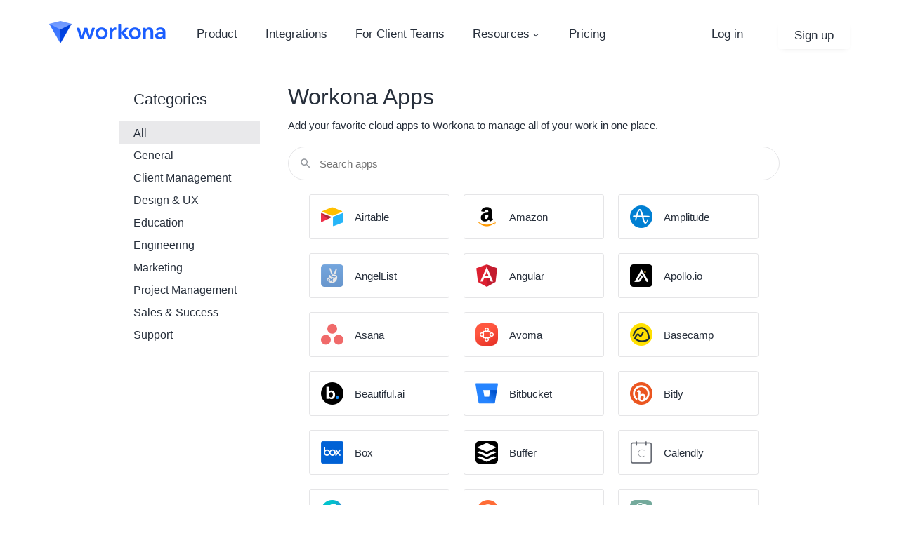

--- FILE ---
content_type: text/html; charset=utf-8
request_url: https://workona.com/apps/
body_size: 676
content:
<!DOCTYPE html><html lang="en"><head><meta charSet="utf-8"/><title>Apps | Workona</title><meta name="mobile-web-app-capable" content="yes"/><meta name="apple-mobile-web-app-capable" content="yes"/><meta name="viewport" content="width=device-width, initial-scale=1, shrink-to-fit=no"/><link rel="icon" type="image/png" sizes="32x32" href="/icons/icon-32.png"/><link rel="icon" type="image/png" sizes="16x16" href="/icons/icon-16.png"/><script async="" src="https://www.googletagmanager.com/gtag/js?id=G-988EZQ6968"></script><script>
window.dataLayer = window.dataLayer || [];
function gtag(){dataLayer.push(arguments);}
gtag('js', new Date());
gtag('config', 'G-988EZQ6968');</script><meta name="description" content="Organize all the docs, tasks &amp; notes for your next team project."/><meta property="og:title" content="Apps | Workona"/><meta property="og:locale" content="en_US"/><meta property="og:description" content="Organize all the docs, tasks &amp; notes for your next team project."/><link rel="canonical" href="https://workona.com/apps/"/><meta property="og:url" content="https://workona.com/apps/"/><meta property="og:site_name" content="Workona"/><meta property="og:image" content="https://cdn.workona.com/assets/images/workona-project-workspaces.png?v=2"/><meta property="og:image:height" content="650"/><meta property="og:image:width" content="1200"/><meta name="twitter:card" content="summary_large_image"/><meta name="twitter:site" content="@WorkonaHQ"/><meta name="apple-itunes-app" content="app-id=1514249129, app-argument=webBanner"/><script type="application/ld+json">{"@context":"http://schema.org","@type":"WebPage","description":"Organize all the docs, tasks & notes for your next team project.","headline":"Apps | Workona","image":{"@type":"ImageObject","height":650,"url":"https://cdn.workona.com/assets/images/workona-project-workspaces.png?v=2","width":1200},"publisher":{"@type":"Organization","legalName":"Workona Inc.","logo":{"@type":"ImageObject","height":512,"url":"https://cdn.workona.com/assets/images/workona-productivity-app-mark.png","width":512}},"url":"https://workona.com/apps/"}</script><link href="https://fonts.googleapis.com/icon?family=Material+Icons" rel="stylesheet"/><meta name="next-head-count" content="24"/><link rel="preload" href="/_next/static/css/b1c2f9b84bbab3c0.css" as="style"/><link rel="stylesheet" href="/_next/static/css/b1c2f9b84bbab3c0.css" data-n-g=""/><link rel="preload" href="/_next/static/css/d1858c03f493413e.css" as="style"/><link rel="stylesheet" href="/_next/static/css/d1858c03f493413e.css" data-n-p=""/><link rel="preload" href="/_next/static/css/e22e65e742312327.css" as="style"/><link rel="stylesheet" href="/_next/static/css/e22e65e742312327.css" data-n-p=""/><link rel="preload" href="/_next/static/css/2e633f451f4a459b.css" as="style"/><link rel="stylesheet" href="/_next/static/css/2e633f451f4a459b.css" data-n-p=""/><link rel="preload" href="/_next/static/css/83a7f15ce18f3a94.css" as="style"/><link rel="stylesheet" href="/_next/static/css/83a7f15ce18f3a94.css" data-n-p=""/><link rel="preload" href="/_next/static/css/3157c459b808a148.css" as="style"/><link rel="stylesheet" href="/_next/static/css/3157c459b808a148.css" data-n-p=""/><link rel="preload" href="/_next/static/css/f7407fd044c041ce.css" as="style"/><link rel="stylesheet" href="/_next/static/css/f7407fd044c041ce.css" data-n-p=""/><noscript data-n-css=""></noscript><script defer="" nomodule="" src="/_next/static/chunks/polyfills-42372ed130431b0a.js"></script><script src="/_next/static/chunks/webpack-60cf34a7f50f711b.js" defer=""></script><script src="/_next/static/chunks/framework-3bc9684f49160ebb.js" defer=""></script><script src="/_next/static/chunks/main-91a3794532fed877.js" defer=""></script><script src="/_next/static/chunks/pages/_app-abb76d07c6b5deeb.js" defer=""></script><script src="/_next/static/chunks/7112840a-0192609922c759b0.js" defer=""></script><script src="/_next/static/chunks/29107295-4cc022cea922dbb4.js" defer=""></script><script src="/_next/static/chunks/1ef9a332-28b5896f0e1f4fab.js" defer=""></script><script src="/_next/static/chunks/4e320740-50bb3658d75a2c3d.js" defer=""></script><script src="/_next/static/chunks/d3048c20-ba9dafc19b7b00b3.js" defer=""></script><script src="/_next/static/chunks/d2094a0f-40d041fc842e120f.js" defer=""></script><script src="/_next/static/chunks/3725-916dfc32013230b4.js" defer=""></script><script src="/_next/static/chunks/3038-dface117ccc69738.js" defer=""></script><script src="/_next/static/chunks/1664-8b6b689a5fc45e12.js" defer=""></script><script src="/_next/static/chunks/3754-c8a9aefeae4d0f5e.js" defer=""></script><script src="/_next/static/chunks/9520-60ca85913ed41015.js" defer=""></script><script src="/_next/static/chunks/9879-56b4ce5b032002c9.js" defer=""></script><script src="/_next/static/chunks/7632-fe8712dfad02b1dc.js" defer=""></script><script src="/_next/static/chunks/6212-a6d5643767d6c9b9.js" defer=""></script><script src="/_next/static/chunks/6526-dcb26f929c0f17f5.js" defer=""></script><script src="/_next/static/chunks/5784-6dc446760b7ef9d1.js" defer=""></script><script src="/_next/static/chunks/9665-ba17a6187df764a7.js" defer=""></script><script src="/_next/static/chunks/pages/apps-6f23ccb6cf5ef344.js" defer=""></script><script src="/_next/static/IJVUk3jt1uW0nNMZlqROd/_buildManifest.js" defer=""></script><script src="/_next/static/IJVUk3jt1uW0nNMZlqROd/_ssgManifest.js" defer=""></script></head><body><div id="__next"><div class="style_root__Xqetz style_xwide__BqOnC style_rel__i33sM style_rootPad__BMsZz"><nav id="nav" class="style_root__PHOT8 style_abs__hNNFQ"><a href="/" style="outline:none"><img alt="Workona" loading="lazy" width="166" height="32" decoding="async" data-nimg="1" class="style_logo__xbleN" style="color:transparent" src="/_next/static/media/workona-logo-updated-color.d800ec35.png"/></a><ul class="style_links__6rNoz"><li class="style_item__o9dKW"><a class="style_navLink__GUd3P style_navLinkText__DLGMB" href="/product/" style="display:flex"><div>Product</div></a></li><li class="style_item__o9dKW"><a class="style_navLink__GUd3P style_navLinkText__DLGMB" href="/integrations/" style="display:flex"><div>Integrations</div></a></li><li class="style_item__o9dKW"><a class="style_navLink__GUd3P style_navLinkText__DLGMB" href="/client-teams/" style="display:flex"><div>For Client Teams</div></a></li><li class="style_item__o9dKW"><div class="style_navLink__GUd3P"><button class="style_navLinkText__DLGMB style_buttonReset__T4l3V">Resources</button><i class="material-icons style_navLinkChevron__q9Llc" aria-hidden="true" style="font-size:14px;width:14px">expand_more</i></div></li><li class="style_item__o9dKW"><a class="style_navLink__GUd3P style_navLinkText__DLGMB" href="/pricing/" style="display:flex"><div>Pricing</div></a></li></ul><div class="style_spacer__yEOyf"></div><ul class="style_links__6rNoz style_mobileLinks__rYVv8"><li class="style_item__o9dKW"><a class="style_navLink__GUd3P style_navLinkText__DLGMB style_itemRight__bUmrr" href="/login/">Log in</a></li><li class="style_item__o9dKW style_itemBtn__6lyJG"><a href="/signup/" class="style_navLink__GUd3P style_buttonGlass__VgJtI" rel="noreferrer">Sign up</a></li></ul><div id="more-btn" class="style_more__vjVK1"><div class="style_moreBar__L7zqW"></div><div class="style_moreBar__L7zqW"></div><div class="style_moreBar__L7zqW"></div></div></nav></div><div class="style_page__aZKzE"><div class="core_marketing__TdesO style_marketing__qJofB"><div class="style_root__ovf4l"><div class="style_sidePane__YRnUI"><div class="style_categories__vltBm">Categories</div><div></div></div><div class="style_body__nyadG"><div><div class="style_title__uQo36 style_bodyPad__9W4FS">Workona Apps</div><div class="style_bodyPad__9W4FS core_subheading__nLteF">Add your favorite cloud apps to Workona to manage all of your work in one place.</div></div><div class="style_topPad__b7Obn style_bodyPad__9W4FS"><div class="style_search__wfL2w core_expander__htHse" style="border:1px solid hsla(222,20%,20%,0.12);border-radius:24px;height:48px"><div class="style_iconWrapper__dJU7j"><i class="material-icons" aria-hidden="true" style="font-size:18px;width:18px">search</i></div><input tabindex="1" autofocus="" placeholder="Search apps" class="style_searchInput__Jo0b2 core_expander__htHse core_subheading__nLteF" value=""/></div></div><div class="style_scroll__LbfQl core_expander__htHse"><div class="style_appList__GyKFH style_bodyPad__9W4FS"></div><div class="style_flexContainer__eqMoT style_flexContainerApps__aD_z3 style_empty__vwS6W style_bodyPad__9W4FS"><div class="core_subheading__nLteF" style="margin-bottom:8px">Don&#x27;t see one of your favorites?</div><button class="style_btn__GJMXF" type="button"><div style="display:flex;align-items:center"><span style="line-height:1">Request Web App</span></div></button></div></div></div></div></div></div></div><script id="__NEXT_DATA__" type="application/json">{"props":{"pageProps":{}},"page":"/apps","query":{},"buildId":"IJVUk3jt1uW0nNMZlqROd","nextExport":true,"autoExport":true,"isFallback":false,"scriptLoader":[]}</script></body></html>

--- FILE ---
content_type: text/css; charset=utf-8
request_url: https://workona.com/_next/static/css/b1c2f9b84bbab3c0.css
body_size: 6591
content:
@font-face{font-family:icomoon;src:url(https://cdn.workona.com/assets/fonts/icons/v55/icomoon.eot);src:url(https://cdn.workona.com/assets/fonts/icons/v55/icomoon.eot#iefix) format("embedded-opentype"),url(https://cdn.workona.com/assets/fonts/icons/v55/icomoon.ttf) format("truetype"),url(https://cdn.workona.com/assets/fonts/icons/v55/icomoon.woff) format("woff");font-weight:400;font-style:normal;font-display:block}[class*=" icon-"],[class^=icon-]{font-family:icomoon!important;speak:never;font-style:normal;font-weight:400;font-variant:normal;text-transform:none;line-height:1;-webkit-font-smoothing:antialiased;-moz-osx-font-smoothing:grayscale}.icon-devices:before{content:""}.icon-notes_private:before{content:""}.icon-tabs:before{content:""}.icon-tasks_private:before{content:""}.icon-tasks:before{content:""}.icon-notes-1:before{content:""}.icon-notes:before{content:""}.icon-doc_private:before{content:""}.icon-spaces_shared:before{content:""}.icon-asana:before{content:""}.icon-clickup:before{content:""}.icon-height:before{content:""}.icon-monday:before{content:""}.icon-salesforce:before{content:""}.icon-trello:before{content:""}.icon-space_shared:before{content:""}.icon-chat:before{content:""}.icon-chrome_sm:before{content:""}.icon-chrome:before{content:""}.icon-cloud_auto:before{content:""}.icon-doc_auto:before{content:""}.icon-doc_check:before{content:""}.icon-doc_new:before{content:""}.icon-doc_share:before{content:""}.icon-doc_template_auto:before{content:""}.icon-doc_template_check:before{content:""}.icon-doc_template_manage:before{content:""}.icon-doc_template_new:before{content:""}.icon-doc_template_share:before{content:""}.icon-doc_template:before{content:""}.icon-doc:before{content:""}.icon-edge_sm:before{content:""}.icon-edge:before{content:""}.icon-extension_main:before{content:""}.icon-extension_newtab:before{content:""}.icon-extension_suspend:before{content:""}.icon-extension_tabgroups:before{content:""}.icon-extension_tasks:before{content:""}.icon-firefox_sm:before{content:""}.icon-firefox:before{content:""}.icon-slack:before{content:""}.icon-space_content:before{content:""}.icon-space_new:before{content:""}.icon-space_open_new:before{content:""}.icon-space_template_auto:before{content:""}.icon-space_template_content:before{content:""}.icon-space_template_manage:before{content:""}.icon-space_template_new:before{content:""}.icon-space_template_open_new:before{content:""}.icon-space:before{content:""}.icon-spaces_all_open:before{content:""}.icon-spaces_all:before{content:""}.icon-spaces_open:before{content:""}.icon-spaces:before{content:""}html{box-sizing:border-box;cursor:default;height:100%}*,:after,:before{box-sizing:inherit}@-moz-document url-prefix(){:-moz-focusring,::-moz-focus-inner{border:0;outline:none}}body{height:100%;margin:0;padding:0;background-color:#fff;font-family:Avenir Next,Avenir,Roboto,Helvetica,Arial,sans-serif;font-weight:500;font-size:13px;line-height:1.4444;color:#272f3b}a{text-decoration:none}a,input{color:inherit}input{font-size:inherit;font-family:inherit;font-weight:inherit;text-transform:inherit;letter-spacing:inherit;padding-left:0;line-height:inherit}[contenteditable]{-webkit-user-select:text;user-select:text}.app{overflow:hidden;background-color:#f7f8f9;line-height:1.53846}.faviconCheckbox{position:relative;width:32px;min-width:32px;height:40px;padding-right:8px;cursor:pointer;transition:all .25s ease}*,::backdrop,:after,:before{--tw-border-spacing-x:0;--tw-border-spacing-y:0;--tw-translate-x:0;--tw-translate-y:0;--tw-rotate:0;--tw-skew-x:0;--tw-skew-y:0;--tw-scale-x:1;--tw-scale-y:1;--tw-pan-x: ;--tw-pan-y: ;--tw-pinch-zoom: ;--tw-scroll-snap-strictness:proximity;--tw-gradient-from-position: ;--tw-gradient-via-position: ;--tw-gradient-to-position: ;--tw-ordinal: ;--tw-slashed-zero: ;--tw-numeric-figure: ;--tw-numeric-spacing: ;--tw-numeric-fraction: ;--tw-ring-inset: ;--tw-ring-offset-width:0px;--tw-ring-offset-color:#fff;--tw-ring-color:#3b82f680;--tw-ring-offset-shadow:0 0 #0000;--tw-ring-shadow:0 0 #0000;--tw-shadow:0 0 #0000;--tw-shadow-colored:0 0 #0000;--tw-blur: ;--tw-brightness: ;--tw-contrast: ;--tw-grayscale: ;--tw-hue-rotate: ;--tw-invert: ;--tw-saturate: ;--tw-sepia: ;--tw-drop-shadow: ;--tw-backdrop-blur: ;--tw-backdrop-brightness: ;--tw-backdrop-contrast: ;--tw-backdrop-grayscale: ;--tw-backdrop-hue-rotate: ;--tw-backdrop-invert: ;--tw-backdrop-opacity: ;--tw-backdrop-saturate: ;--tw-backdrop-sepia: ;--tw-contain-size: ;--tw-contain-layout: ;--tw-contain-paint: ;--tw-contain-style: }.container{width:100%}@media (min-width:640px){.container{max-width:640px}}@media (min-width:768px){.container{max-width:768px}}@media (min-width:1024px){.container{max-width:1024px}}@media (min-width:1280px){.container{max-width:1280px}}@media (min-width:1536px){.container{max-width:1536px}}.\!visible{visibility:visible!important}.visible{visibility:visible}.invisible{visibility:hidden}.collapse{visibility:collapse}.static{position:static}.fixed{position:fixed}.absolute{position:absolute}.relative{position:relative}.sticky{position:sticky}.inset-0{inset:0}.inset-1{inset:.25rem}.-inset-x-2{left:-.5rem;right:-.5rem}.inset-x-0{left:0;right:0}.-bottom-16{bottom:-4rem}.-bottom-32{bottom:-8rem}.-left-14{left:-3.5rem}.-left-2{left:-.5rem}.-left-24{left:-6rem}.-left-32{left:-8rem}.-left-8{left:-2rem}.-left-\[0\.2rem\]{left:-.2rem}.-right-3{right:-.75rem}.-top-4{top:-1rem}.-top-8{top:-2rem}.bottom-0{bottom:0}.left-0{left:0}.left-1{left:.25rem}.left-2{left:.5rem}.right-0{right:0}.right-12{right:3rem}.top-0{top:0}.top-10{top:2.5rem}.top-12{top:3rem}.top-24{top:6rem}.top-6{top:1.5rem}.top-7{top:1.75rem}.top-\[380px\]{top:380px}.z-10{z-index:10}.z-30{z-index:30}.order-first{order:-9999}.m-auto{margin:auto}.mx-auto{margin-left:auto;margin-right:auto}.my-12{margin-top:3rem;margin-bottom:3rem}.my-4{margin-top:1rem;margin-bottom:1rem}.-mr-24{margin-right:-6rem}.mb-0{margin-bottom:0}.mb-10{margin-bottom:2.5rem}.mb-12{margin-bottom:3rem}.mb-16{margin-bottom:4rem}.mb-2{margin-bottom:.5rem}.mb-2\.5{margin-bottom:.625rem}.mb-24{margin-bottom:6rem}.mb-3{margin-bottom:.75rem}.mb-36{margin-bottom:9rem}.mb-4{margin-bottom:1rem}.mb-44{margin-bottom:11rem}.mb-6{margin-bottom:1.5rem}.mb-8{margin-bottom:2rem}.ml-1{margin-left:.25rem}.ml-2{margin-left:.5rem}.ml-3{margin-left:.75rem}.ml-4{margin-left:1rem}.ml-\[14px\]{margin-left:14px}.ml-auto{margin-left:auto}.mr-0{margin-right:0}.mr-12{margin-right:3rem}.mr-4{margin-right:1rem}.mr-8{margin-right:2rem}.mr-\[10px\]{margin-right:10px}.mr-auto{margin-right:auto}.mt-0{margin-top:0}.mt-1{margin-top:.25rem}.mt-10{margin-top:2.5rem}.mt-12{margin-top:3rem}.mt-14{margin-top:3.5rem}.mt-16{margin-top:4rem}.mt-2{margin-top:.5rem}.mt-20{margin-top:5rem}.mt-24{margin-top:6rem}.mt-3{margin-top:.75rem}.mt-32{margin-top:8rem}.mt-4{margin-top:1rem}.mt-5{margin-top:1.25rem}.mt-6{margin-top:1.5rem}.mt-8{margin-top:2rem}.mt-\[22px\]{margin-top:22px}.mt-px{margin-top:1px}.block{display:block}.inline-block{display:inline-block}.inline{display:inline}.flex{display:flex}.inline-flex{display:inline-flex}.table{display:table}.grid{display:grid}.contents{display:contents}.\!hidden{display:none!important}.hidden{display:none}.size-10{width:2.5rem;height:2.5rem}.size-5{width:1.25rem;height:1.25rem}.size-6{width:1.5rem;height:1.5rem}.h-0\.5{height:.125rem}.h-1{height:.25rem}.h-1\.5{height:.375rem}.h-10{height:2.5rem}.h-12{height:3rem}.h-14{height:3.5rem}.h-16{height:4rem}.h-3\/4{height:75%}.h-4{height:1rem}.h-48{height:12rem}.h-5{height:1.25rem}.h-5\/6{height:83.333333%}.h-6{height:1.5rem}.h-60{height:15rem}.h-8{height:2rem}.h-\[150vw\]{height:150vw}.h-\[330px\]{height:330px}.h-\[470px\]{height:470px}.h-auto{height:auto}.h-fit{height:fit-content}.h-full{height:100%}.h-screen{height:100vh}.w-1\.5{width:.375rem}.w-12{width:3rem}.w-2{width:.5rem}.w-20{width:5rem}.w-4{width:1rem}.w-5{width:1.25rem}.w-6{width:1.5rem}.w-72{width:18rem}.w-8{width:2rem}.w-\[1040px\]{width:1040px}.w-\[21px\]{width:21px}.w-\[330px\]{width:330px}.w-\[350px\]{width:350px}.w-\[3px\]{width:3px}.w-\[680px\]{width:680px}.w-\[708px\]{width:708px}.w-fit{width:fit-content}.w-full{width:100%}.w-screen{width:100vw}.min-w-0{min-width:0}.min-w-72{min-width:18rem}.min-w-fit{min-width:fit-content}.max-w-2xl{max-width:42rem}.max-w-\[540px\]{max-width:540px}.max-w-lg{max-width:32rem}.max-w-md{max-width:28rem}.max-w-prose{max-width:65ch}.max-w-screen-2xl{max-width:1536px}.max-w-sm{max-width:24rem}.flex-1{flex:1 1 0%}.flex-none{flex:none}.shrink{flex-shrink:1}.shrink-0{flex-shrink:0}.grow{flex-grow:1}.rotate-90{--tw-rotate:90deg}.-scale-x-100,.rotate-90{transform:translate(var(--tw-translate-x),var(--tw-translate-y)) rotate(var(--tw-rotate)) skewX(var(--tw-skew-x)) skewY(var(--tw-skew-y)) scaleX(var(--tw-scale-x)) scaleY(var(--tw-scale-y))}.-scale-x-100{--tw-scale-x:-1}.transform{transform:translate(var(--tw-translate-x),var(--tw-translate-y)) rotate(var(--tw-rotate)) skewX(var(--tw-skew-x)) skewY(var(--tw-skew-y)) scaleX(var(--tw-scale-x)) scaleY(var(--tw-scale-y))}.cursor-pointer{cursor:pointer}.resize{resize:both}.flex-row{flex-direction:row}.flex-col{flex-direction:column}.items-start{align-items:flex-start}.items-end{align-items:flex-end}.items-center{align-items:center}.items-baseline{align-items:baseline}.justify-start{justify-content:flex-start}.justify-end{justify-content:flex-end}.justify-center{justify-content:center}.justify-between{justify-content:space-between}.gap-10{gap:2.5rem}.gap-12{gap:3rem}.gap-16{gap:4rem}.gap-20{gap:5rem}.gap-24{gap:6rem}.gap-3{gap:.75rem}.gap-4{gap:1rem}.gap-40{gap:10rem}.gap-5{gap:1.25rem}.gap-6{gap:1.5rem}.gap-8{gap:2rem}.overflow-hidden{overflow:hidden}.overflow-y-auto{overflow-y:auto}.overflow-x-hidden{overflow-x:hidden}.whitespace-nowrap{white-space:nowrap}.text-balance{text-wrap:balance}.text-pretty{text-wrap:pretty}.rounded{border-radius:.25rem}.rounded-2xl{border-radius:1rem}.rounded-full{border-radius:9999px}.rounded-lg{border-radius:.5rem}.rounded-md{border-radius:.375rem}.rounded-sm{border-radius:.125rem}.rounded-xl{border-radius:.75rem}.rounded-t-\[10px\]{border-top-left-radius:10px;border-top-right-radius:10px}.\!border{border-width:1px!important}.border{border-width:1px}.border-0{border-width:0}.border-2{border-width:2px}.border-b{border-bottom-width:1px}.border-b-2{border-bottom-width:2px}.border-l-4{border-left-width:4px}.border-l-\[6px\]{border-left-width:6px}.border-solid{border-style:solid}.border-none{border-style:none}.border-\[\#5952FF\]{--tw-border-opacity:1;border-color:rgb(89 82 255/var(--tw-border-opacity,1))}.border-brand-blue\/30{border-color:#195eff4d}.border-brand-fill{--tw-border-opacity:1;border-color:hsl(222 100% 60%/var(--tw-border-opacity,1))}.border-gray-200{--tw-border-opacity:1;border-color:rgb(229 231 235/var(--tw-border-opacity,1))}.border-transparent{border-color:#0000}.border-white\/10{border-color:#ffffff1a}.border-white\/30{border-color:#ffffff4d}.\!bg-white\/\[0\.04\]{background-color:#ffffff0a!important}.bg-\[\#122249\]{--tw-bg-opacity:1;background-color:rgb(18 34 73/var(--tw-bg-opacity,1))}.bg-\[\#17274D\]{--tw-bg-opacity:1;background-color:rgb(23 39 77/var(--tw-bg-opacity,1))}.bg-\[\#282828\]{--tw-bg-opacity:1;background-color:rgb(40 40 40/var(--tw-bg-opacity,1))}.bg-\[\#5952FF\]{--tw-bg-opacity:1;background-color:rgb(89 82 255/var(--tw-bg-opacity,1))}.bg-black\/40{background-color:#0006}.bg-blue-steel{--tw-bg-opacity:1;background-color:rgb(18 34 73/var(--tw-bg-opacity,1))}.bg-blue-steel-dark{--tw-bg-opacity:1;background-color:rgb(15 29 61/var(--tw-bg-opacity,1))}.bg-blue-steel-light{--tw-bg-opacity:1;background-color:rgb(228 233 246/var(--tw-bg-opacity,1))}.bg-blue-steel-light-text{--tw-bg-opacity:1;background-color:rgb(14 31 74/var(--tw-bg-opacity,1))}.bg-brand-fill{--tw-bg-opacity:1;background-color:hsl(222 100% 60%/var(--tw-bg-opacity,1))}.bg-transparent{background-color:initial}.bg-white{--tw-bg-opacity:1;background-color:rgb(255 255 255/var(--tw-bg-opacity,1))}.bg-white\/0{background-color:#fff0}.bg-white\/10{background-color:#ffffff1a}.bg-white\/20{background-color:#fff3}.bg-white\/5{background-color:#ffffff0d}.bg-gradient-to-b{background-image:linear-gradient(to bottom,var(--tw-gradient-stops))}.bg-gradient-to-br{background-image:linear-gradient(to bottom right,var(--tw-gradient-stops))}.bg-gradient-to-r{background-image:linear-gradient(to right,var(--tw-gradient-stops))}.from-\[\#00D2BE\]{--tw-gradient-from:#00d2be var(--tw-gradient-from-position);--tw-gradient-to:#00d2be00 var(--tw-gradient-to-position);--tw-gradient-stops:var(--tw-gradient-from),var(--tw-gradient-to)}.from-\[\#00FFE7\]{--tw-gradient-from:#00ffe7 var(--tw-gradient-from-position);--tw-gradient-to:#00ffe700 var(--tw-gradient-to-position);--tw-gradient-stops:var(--tw-gradient-from),var(--tw-gradient-to)}.from-\[\#00f3dc\]{--tw-gradient-from:#00f3dc var(--tw-gradient-from-position);--tw-gradient-to:#00f3dc00 var(--tw-gradient-to-position);--tw-gradient-stops:var(--tw-gradient-from),var(--tw-gradient-to)}.from-\[\#9545D9\]{--tw-gradient-from:#9545d9 var(--tw-gradient-from-position);--tw-gradient-to:#9545d900 var(--tw-gradient-to-position);--tw-gradient-stops:var(--tw-gradient-from),var(--tw-gradient-to)}.from-cyan-200\/10{--tw-gradient-from:#a5f3fc1a var(--tw-gradient-from-position);--tw-gradient-to:#a5f3fc00 var(--tw-gradient-to-position);--tw-gradient-stops:var(--tw-gradient-from),var(--tw-gradient-to)}.from-cyan-300\/30{--tw-gradient-from:#67e8f94d var(--tw-gradient-from-position);--tw-gradient-to:#67e8f900 var(--tw-gradient-to-position);--tw-gradient-stops:var(--tw-gradient-from),var(--tw-gradient-to)}.from-cyan-300\/50{--tw-gradient-from:#67e8f980 var(--tw-gradient-from-position);--tw-gradient-to:#67e8f900 var(--tw-gradient-to-position);--tw-gradient-stops:var(--tw-gradient-from),var(--tw-gradient-to)}.from-white\/0{--tw-gradient-from:#fff0 var(--tw-gradient-from-position);--tw-gradient-to:#fff0 var(--tw-gradient-to-position);--tw-gradient-stops:var(--tw-gradient-from),var(--tw-gradient-to)}.from-10\%{--tw-gradient-from-position:10%}.from-40\%{--tw-gradient-from-position:40%}.via-\[\#2da7ff\]{--tw-gradient-to:#2da7ff00 var(--tw-gradient-to-position);--tw-gradient-stops:var(--tw-gradient-from),#2da7ff var(--tw-gradient-via-position),var(--tw-gradient-to)}.via-white-2{--tw-gradient-to:#fff0 var(--tw-gradient-to-position);--tw-gradient-stops:var(--tw-gradient-from),#ffffff05 var(--tw-gradient-via-position),var(--tw-gradient-to)}.via-50\%{--tw-gradient-via-position:50%}.to-\[\#E665FF\]{--tw-gradient-to:#e665ff var(--tw-gradient-to-position)}.to-\[\#df35ff\]{--tw-gradient-to:#df35ff var(--tw-gradient-to-position)}.to-white\/0{--tw-gradient-to:#fff0 var(--tw-gradient-to-position)}.to-50\%{--tw-gradient-to-position:50%}.to-90\%{--tw-gradient-to-position:90%}.bg-fixed{background-attachment:fixed}.bg-clip-text{-webkit-background-clip:text;background-clip:text}.bg-repeat{background-repeat:repeat}.p-1{padding:.25rem}.p-10{padding:2.5rem}.p-12{padding:3rem}.p-4{padding:1rem}.p-8{padding:2rem}.p-\[10px\]{padding:10px}.\!py-6{padding-top:1.5rem!important;padding-bottom:1.5rem!important}.px-10{padding-left:2.5rem;padding-right:2.5rem}.px-14{padding-left:3.5rem;padding-right:3.5rem}.px-16{padding-left:4rem;padding-right:4rem}.px-4{padding-left:1rem;padding-right:1rem}.px-6{padding-left:1.5rem;padding-right:1.5rem}.px-7{padding-left:1.75rem;padding-right:1.75rem}.px-8{padding-left:2rem;padding-right:2rem}.py-12{padding-top:3rem;padding-bottom:3rem}.py-52{padding-top:13rem;padding-bottom:13rem}.py-8{padding-top:2rem;padding-bottom:2rem}.pb-1\.5{padding-bottom:.375rem}.pb-10{padding-bottom:2.5rem}.pb-12{padding-bottom:3rem}.pb-16{padding-bottom:4rem}.pb-2\.5{padding-bottom:.625rem}.pb-24{padding-bottom:6rem}.pb-3{padding-bottom:.75rem}.pb-32{padding-bottom:8rem}.pb-4{padding-bottom:1rem}.pb-48{padding-bottom:12rem}.pb-6{padding-bottom:1.5rem}.pb-8{padding-bottom:2rem}.pb-80{padding-bottom:20rem}.pl-10{padding-left:2.5rem}.pl-4{padding-left:1rem}.pl-6{padding-left:1.5rem}.pl-8{padding-left:2rem}.pt-0{padding-top:0}.pt-10{padding-top:2.5rem}.pt-12{padding-top:3rem}.pt-16{padding-top:4rem}.pt-20{padding-top:5rem}.pt-24{padding-top:6rem}.pt-28{padding-top:7rem}.pt-32{padding-top:8rem}.pt-4{padding-top:1rem}.pt-56{padding-top:14rem}.pt-6{padding-top:1.5rem}.pt-7{padding-top:1.75rem}.pt-8{padding-top:2rem}.text-left{text-align:left}.text-center{text-align:center}.text-right{text-align:right}.\!text-2xl{font-size:1.5rem!important;line-height:2rem!important}.text-2xl{font-size:1.5rem;line-height:2rem}.text-3xl{font-size:1.875rem;line-height:2.25rem}.text-4\.5xl{font-size:2.625rem;line-height:1}.text-4xl{font-size:2.25rem;line-height:2.5rem}.text-5xl{font-size:3rem;line-height:1}.text-6xl{font-size:3.75rem;line-height:1}.text-8xl{font-size:6rem;line-height:1}.text-\[15px\]{font-size:15px}.text-\[17px\]{font-size:17px}.text-base{font-size:1rem;line-height:1.5rem}.text-lg{font-size:1.125rem;line-height:1.75rem}.text-sm{font-size:.875rem;line-height:1.25rem}.text-xl{font-size:1.3125rem;line-height:1.9rem}.font-bold{font-weight:700}.font-extralight{font-weight:200}.font-light{font-weight:300}.font-medium{font-weight:500}.font-normal{font-weight:400}.font-semibold{font-weight:600}.uppercase{text-transform:uppercase}.lowercase{text-transform:lowercase}.capitalize{text-transform:capitalize}.italic{font-style:italic}.leading-\[2\.2rem\]{line-height:2.2rem}.leading-normal{line-height:1.5}.leading-relaxed{line-height:1.625}.leading-snug{line-height:1.375}.leading-tight{line-height:1.25}.tracking-wide{letter-spacing:.025em}.text-blue-steel-light-text{--tw-text-opacity:1;color:rgb(14 31 74/var(--tw-text-opacity,1))}.text-brand-gray-dark{--tw-text-opacity:1;color:hsl(218 19% 19%/var(--tw-text-opacity,1))}.text-brand-text{--tw-text-opacity:1;color:hsl(222 100% 50%/var(--tw-text-opacity,1))}.text-red-500{--tw-text-opacity:1;color:rgb(239 68 68/var(--tw-text-opacity,1))}.text-teal-400{--tw-text-opacity:1;color:rgb(45 212 191/var(--tw-text-opacity,1))}.text-teal-dark{--tw-text-opacity:1;color:rgb(0 210 190/var(--tw-text-opacity,1))}.text-transparent{color:#0000}.text-white{--tw-text-opacity:1;color:rgb(255 255 255/var(--tw-text-opacity,1))}.text-opacity-75{--tw-text-opacity:0.75}.underline{text-decoration-line:underline}.line-through{text-decoration-line:line-through}.decoration-blue-steel-light-text\/30{text-decoration-color:#0e1f4a4d}.decoration-white{text-decoration-color:#fff}.decoration-white\/50{text-decoration-color:#ffffff80}.decoration-1{text-decoration-thickness:1px}.decoration-2{text-decoration-thickness:2px}.underline-offset-4{text-underline-offset:4px}.underline-offset-\[3px\]{text-underline-offset:3px}.underline-offset-\[8px\]{text-underline-offset:8px}.opacity-0{opacity:0}.opacity-10{opacity:.1}.opacity-100{opacity:1}.opacity-15{opacity:.15}.opacity-30{opacity:.3}.opacity-50{opacity:.5}.opacity-70{opacity:.7}.opacity-90{opacity:.9}.mix-blend-lighten{mix-blend-mode:lighten}.shadow{--tw-shadow:0 1px 3px 0 #0000001a,0 1px 2px -1px #0000001a;--tw-shadow-colored:0 1px 3px 0 var(--tw-shadow-color),0 1px 2px -1px var(--tw-shadow-color)}.shadow,.shadow-inner{box-shadow:var(--tw-ring-offset-shadow,0 0 #0000),var(--tw-ring-shadow,0 0 #0000),var(--tw-shadow)}.shadow-inner{--tw-shadow:inset 0 2px 4px 0 #0000000d;--tw-shadow-colored:inset 0 2px 4px 0 var(--tw-shadow-color)}.shadow-xl{--tw-shadow:0 20px 25px -5px #0000001a,0 8px 10px -6px #0000001a;--tw-shadow-colored:0 20px 25px -5px var(--tw-shadow-color),0 8px 10px -6px var(--tw-shadow-color);box-shadow:var(--tw-ring-offset-shadow,0 0 #0000),var(--tw-ring-shadow,0 0 #0000),var(--tw-shadow)}.outline-none{outline:2px solid #0000;outline-offset:2px}.outline{outline-style:solid}.ring{--tw-ring-offset-shadow:var(--tw-ring-inset) 0 0 0 var(--tw-ring-offset-width) var(--tw-ring-offset-color);--tw-ring-shadow:var(--tw-ring-inset) 0 0 0 calc(3px + var(--tw-ring-offset-width)) var(--tw-ring-color);box-shadow:var(--tw-ring-offset-shadow),var(--tw-ring-shadow),var(--tw-shadow,0 0 #0000)}.blur{--tw-blur:blur(8px)}.blur,.drop-shadow-lg-dark{filter:var(--tw-blur) var(--tw-brightness) var(--tw-contrast) var(--tw-grayscale) var(--tw-hue-rotate) var(--tw-invert) var(--tw-saturate) var(--tw-sepia) var(--tw-drop-shadow)}.drop-shadow-lg-dark{--tw-drop-shadow:drop-shadow(0 1px 1px #0000000d) drop-shadow(0 2px 2px #0000000d) drop-shadow(0 4px 4px #0000000d) drop-shadow(0 8px 8px #0000000d) drop-shadow(0 16px 16px #00000008)}.drop-shadow-xl{--tw-drop-shadow:drop-shadow(0 20px 13px #00000008) drop-shadow(0 8px 5px #00000014);filter:var(--tw-blur) var(--tw-brightness) var(--tw-contrast) var(--tw-grayscale) var(--tw-hue-rotate) var(--tw-invert) var(--tw-saturate) var(--tw-sepia) var(--tw-drop-shadow)}.\!filter{filter:var(--tw-blur) var(--tw-brightness) var(--tw-contrast) var(--tw-grayscale) var(--tw-hue-rotate) var(--tw-invert) var(--tw-saturate) var(--tw-sepia) var(--tw-drop-shadow)!important}.filter{filter:var(--tw-blur) var(--tw-brightness) var(--tw-contrast) var(--tw-grayscale) var(--tw-hue-rotate) var(--tw-invert) var(--tw-saturate) var(--tw-sepia) var(--tw-drop-shadow)}.backdrop-blur-sm{--tw-backdrop-blur:blur(4px);-webkit-backdrop-filter:var(--tw-backdrop-blur) var(--tw-backdrop-brightness) var(--tw-backdrop-contrast) var(--tw-backdrop-grayscale) var(--tw-backdrop-hue-rotate) var(--tw-backdrop-invert) var(--tw-backdrop-opacity) var(--tw-backdrop-saturate) var(--tw-backdrop-sepia);backdrop-filter:var(--tw-backdrop-blur) var(--tw-backdrop-brightness) var(--tw-backdrop-contrast) var(--tw-backdrop-grayscale) var(--tw-backdrop-hue-rotate) var(--tw-backdrop-invert) var(--tw-backdrop-opacity) var(--tw-backdrop-saturate) var(--tw-backdrop-sepia)}.transition{transition-property:color,background-color,border-color,text-decoration-color,fill,stroke,opacity,box-shadow,transform,filter,-webkit-backdrop-filter;transition-property:color,background-color,border-color,text-decoration-color,fill,stroke,opacity,box-shadow,transform,filter,backdrop-filter;transition-property:color,background-color,border-color,text-decoration-color,fill,stroke,opacity,box-shadow,transform,filter,backdrop-filter,-webkit-backdrop-filter;transition-timing-function:cubic-bezier(.4,0,.2,1);transition-duration:.15s}.transition-all{transition-property:all;transition-timing-function:cubic-bezier(.4,0,.2,1);transition-duration:.15s}.transition-colors{transition-property:color,background-color,border-color,text-decoration-color,fill,stroke;transition-timing-function:cubic-bezier(.4,0,.2,1);transition-duration:.15s}.transition-opacity{transition-property:opacity;transition-timing-function:cubic-bezier(.4,0,.2,1);transition-duration:.15s}.transition-transform{transition-property:transform;transition-timing-function:cubic-bezier(.4,0,.2,1);transition-duration:.15s}.duration-300{transition-duration:.3s}.duration-500{transition-duration:.5s}.ease-linear{transition-timing-function:linear}.paused{animation-play-state:paused!important}.hover\:border-brand-fill:hover{--tw-border-opacity:1;border-color:hsl(222 100% 60%/var(--tw-border-opacity,1))}.hover\:border-white\/10:hover{border-color:#ffffff1a}.hover\:bg-brand-text:hover{--tw-bg-opacity:1;background-color:hsl(222 100% 50%/var(--tw-bg-opacity,1))}.hover\:bg-white\/10:hover{background-color:#ffffff1a}.hover\:bg-white\/20:hover{background-color:#fff3}.hover\:underline:hover{text-decoration-line:underline}.hover\:decoration-white\/50:hover{text-decoration-color:#ffffff80}.hover\:decoration-white\/70:hover{text-decoration-color:#ffffffb3}.hover\:opacity-100:hover{opacity:1}.hover\:shadow-lg:hover{--tw-shadow:0 10px 15px -3px #0000001a,0 4px 6px -4px #0000001a;--tw-shadow-colored:0 10px 15px -3px var(--tw-shadow-color),0 4px 6px -4px var(--tw-shadow-color);box-shadow:var(--tw-ring-offset-shadow,0 0 #0000),var(--tw-ring-shadow,0 0 #0000),var(--tw-shadow)}.group:hover .group-hover\:flex{display:flex}.group:hover .group-hover\:hidden{display:none}@media (min-width:640px){.sm\:top-\[280px\]{top:280px}.sm\:mb-40{margin-bottom:10rem}.sm\:mb-72{margin-bottom:18rem}.sm\:block{display:block}.sm\:flex{display:flex}.sm\:flex-row{flex-direction:row}.sm\:px-12{padding-left:3rem;padding-right:3rem}.sm\:pt-20{padding-top:5rem}.sm\:text-left{text-align:left}.sm\:text-2xl{font-size:1.5rem;line-height:2rem}.sm\:text-5xl{font-size:3rem;line-height:1}.sm\:text-6xl{font-size:3.75rem;line-height:1}.sm\:text-xl{font-size:1.3125rem;line-height:1.9rem}.sm\:leading-\[2\.2rem\]{line-height:2.2rem}.sm\:leading-tight{line-height:1.25}}@media (min-width:768px){.md\:-left-16{left:-4rem}.md\:top-8{top:2rem}.md\:top-\[1\.77rem\]{top:1.77rem}.md\:top-\[380px\]{top:380px}.md\:mt-12{margin-top:3rem}.md\:mt-24{margin-top:6rem}.md\:block{display:block}.md\:flex{display:flex}.md\:h-\[470px\]{height:470px}.md\:h-\[70vw\]{height:70vw}.md\:h-\[75vw\]{height:75vw}.md\:w-96{width:24rem}.md\:w-\[42px\]{width:42px}.md\:w-\[680px\]{width:680px}.md\:w-\[70vw\]{width:70vw}.md\:w-\[75vw\]{width:75vw}.md\:flex-row{flex-direction:row}.md\:gap-24{gap:6rem}.md\:border-l-4{border-left-width:4px}.md\:border-brand-fill{--tw-border-opacity:1;border-color:hsl(222 100% 60%/var(--tw-border-opacity,1))}.md\:pb-12{padding-bottom:3rem}.md\:pb-48{padding-bottom:12rem}.md\:pt-24{padding-top:6rem}.md\:text-2xl{font-size:1.5rem;line-height:2rem}.md\:text-3\.5xl{font-size:2.125rem;line-height:2.7rem}.md\:text-4\.5xl{font-size:2.625rem;line-height:1}.md\:text-7xl{font-size:4.5rem;line-height:1}.md\:text-xl{font-size:1.3125rem;line-height:1.9rem}.md\:font-semibold{font-weight:600}.md\:leading-relaxed{line-height:1.625}.md\:opacity-50{opacity:.5}.md\:hover\:border-brand-fill:hover{--tw-border-opacity:1;border-color:hsl(222 100% 60%/var(--tw-border-opacity,1))}}@media (min-width:1024px){.lg\:relative{position:relative}.lg\:left-0{left:0}.lg\:top-0{top:0}.lg\:mb-20{margin-bottom:5rem}.lg\:mt-24{margin-top:6rem}.lg\:mt-36{margin-top:9rem}.lg\:mt-6{margin-top:1.5rem}.lg\:block{display:block}.lg\:h-8{height:2rem}.lg\:h-\[440px\]{height:440px}.lg\:w-8{width:2rem}.lg\:w-\[440px\]{width:440px}.lg\:w-\[700px\]{width:700px}.lg\:w-auto{width:auto}.lg\:flex-1{flex:1 1 0%}.lg\:flex-row{flex-direction:row}.lg\:flex-col{flex-direction:column}.lg\:gap-24{gap:6rem}.lg\:px-0{padding-left:0;padding-right:0}.lg\:px-20{padding-left:5rem;padding-right:5rem}.lg\:pb-12{padding-bottom:3rem}.lg\:pb-48{padding-bottom:12rem}.lg\:pl-12{padding-left:3rem}.lg\:pr-12{padding-right:3rem}.lg\:pt-24{padding-top:6rem}.lg\:pt-28{padding-top:7rem}.lg\:pt-32{padding-top:8rem}.lg\:pt-56{padding-top:14rem}.lg\:pt-72{padding-top:18rem}.lg\:text-2xl{font-size:1.5rem;line-height:2rem}.lg\:text-3\.5xl{font-size:2.125rem;line-height:2.7rem}.lg\:text-3xl{font-size:1.875rem;line-height:2.25rem}.lg\:text-4xl{font-size:2.25rem;line-height:2.5rem}.lg\:text-8xl{font-size:6rem;line-height:1}.lg\:text-lg{font-size:1.125rem;line-height:1.75rem}.lg\:text-xl{font-size:1.3125rem;line-height:1.9rem}.lg\:font-semibold{font-weight:600}.lg\:leading-tight{line-height:1.25}}@media (min-width:1280px){.xl\:order-none{order:0}.xl\:-mx-16{margin-left:-4rem;margin-right:-4rem}.xl\:-mr-20{margin-right:-5rem}.xl\:-mr-24{margin-right:-6rem}.xl\:mb-0{margin-bottom:0}.xl\:mb-44{margin-bottom:11rem}.xl\:mt-24{margin-top:6rem}.xl\:mt-44{margin-top:11rem}.xl\:mt-60{margin-top:15rem}.xl\:mt-80{margin-top:20rem}.xl\:block{display:block}.xl\:flex{display:flex}.xl\:\!hidden{display:none!important}.xl\:hidden{display:none}.xl\:h-32{height:8rem}.xl\:h-\[660px\]{height:660px}.xl\:w-56{width:14rem}.xl\:w-96{width:24rem}.xl\:w-\[660px\]{width:660px}.xl\:max-w-none{max-width:none}.xl\:max-w-xl{max-width:36rem}.xl\:flex-row{flex-direction:row}.xl\:items-start{align-items:flex-start}.xl\:justify-end{justify-content:flex-end}.xl\:gap-36{gap:9rem}.xl\:gap-48{gap:12rem}.xl\:px-0{padding-left:0;padding-right:0}.xl\:px-40{padding-left:10rem;padding-right:10rem}.xl\:pr-24{padding-right:6rem}.xl\:pr-32{padding-right:8rem}.xl\:text-lg{font-size:1.125rem;line-height:1.75rem}.xl\:text-xl{font-size:1.3125rem;line-height:1.9rem}}@media (min-width:1536px){.\32xl\:mr-20{margin-right:5rem}.\32xl\:\!inline-block{display:inline-block!important}.\32xl\:gap-40{gap:10rem}.\32xl\:gap-48{gap:12rem}.\32xl\:gap-\[7\.7rem\]{gap:7.7rem}.\32xl\:pl-0{padding-left:0}.\32xl\:pr-0{padding-right:0}.\32xl\:pt-12{padding-top:3rem}}.tailwind{--twp-inherit:inherit;--twp-0:0;--twp-solid:solid;--twp-block:block;--twp-middle:middle;line-height:1.5;-webkit-text-size-adjust:100%;tab-size:4}.tailwind body{margin:0;line-height:inherit}.tailwind hr{height:0;color:inherit;border-top-width:1px}.tailwind abbr:where([title]){-webkit-text-decoration:underline dotted;text-decoration:underline dotted}.tailwind b,.tailwind strong{font-weight:bolder}.tailwind small{font-size:80%}.tailwind code,.tailwind kbd,.tailwind pre,.tailwind samp{font-family:ui-monospace,SFMono-Regular,Menlo,Monaco,Consolas,Liberation Mono,Courier New,monospace;font-size:1em}.tailwind sub,.tailwind sup{font-size:75%;line-height:0;position:relative;vertical-align:initial}.tailwind sub{bottom:-.25em}.tailwind sup{top:-.5em}.tailwind table{text-indent:0;border-color:inherit;border-collapse:collapse}.tailwind button,.tailwind input,.tailwind optgroup,.tailwind select,.tailwind textarea{font-family:inherit;font-size:100%;font-weight:inherit;line-height:inherit;color:inherit;margin:0;padding:0}.tailwind button,.tailwind select{text-transform:none}.tailwind [type=button],.tailwind [type=reset],.tailwind [type=submit],.tailwind button{-webkit-appearance:button;background-color:#0000;background-image:none}.tailwind :-moz-focusring{outline:auto}.tailwind :-moz-ui-invalid{box-shadow:none}.tailwind progress{vertical-align:initial}.tailwind ::-webkit-inner-spin-button,.tailwind ::-webkit-outer-spin-button{height:auto}.tailwind [type=search]{-webkit-appearance:textfield;outline-offset:-2px}.tailwind ::-webkit-search-decoration{-webkit-appearance:none}.tailwind ::-webkit-file-upload-button{-webkit-appearance:button;font:inherit}.tailwind summary{display:list-item}.tailwind input::placeholder,.tailwind textarea::placeholder{opacity:1;color:#9ca3af}.tailwind [role=button],.tailwind button{cursor:pointer}.tailwind :disabled{cursor:default}.tailwind textarea{resize:vertical}.tailwind menu,.tailwind ol,.tailwind ul{list-style:none}.tailwind [hidden]{display:none}*,:after,:before{border-width:var(--twp-0,revert);border-style:var(--twp-solid,revert);border-color:#e5e7eb}:after,:before{--tw-content:""}h1,h2,h3,h4,h5,h6{font-size:var(--twp-inherit,revert);font-weight:var(--twp-inherit,revert)}blockquote,dd,dl,fieldset,figure,h1,h2,h3,h4,h5,h6,hr,p,pre{margin:var(--twp-0,revert)}fieldset,legend,menu,ol,ul{padding:var(--twp-0,revert)}menu,ol,ul{margin:var(--twp-0,revert)}audio,canvas,embed,iframe,img,object,svg,video{display:var(--twp-block,revert);vertical-align:var(--twp-middle,revert)}img,video{max-width:100%;height:auto}.rel{position:relative}.link{color:#004dff}.link:hover{text-decoration:underline}.media{max-width:100%;height:auto;margin-bottom:16px}.mediaShadow{box-shadow:0 5px 13px -5px #292f3d80}.mediaRight{max-width:100%;height:auto;margin-bottom:16px}.center{text-align:center}.left{text-align:left}.btn{height:40px;padding:11px 24px 10px;border-radius:20px;text-transform:uppercase;font-size:.875rem;line-height:19px;letter-spacing:1px;cursor:pointer;border:none;outline:0;white-space:nowrap}.btn,.btn>strong{font-weight:600}.btnLg{height:48px;min-width:48px;padding:11px 32px 10px;border-radius:24px;font-size:17px;line-height:27px}.btnInline{display:inline-block}.btnInline+.btnInline{margin-left:16px}.btnRow{margin-left:-8px;margin-right:-8px}.btnRow .btn{display:inline-block;margin:16px 8px 0}.btnWhite{background:#fff;color:#292f3d}.btnWhiteOutline{border:2px solid #fff;color:#fff}.btnWhiteOutline:hover{background:#ffffff0d}.btnGray{background-color:#f1f2f4;color:#272f3bbf;font-weight:500}.btnGray:hover{background-color:#e3e5e8}.btnPrimary{background-color:#1a5eff;color:#fff}.btnPrimary:hover{background-color:#3370ff}.btnBlueOutline{display:flex;align-items:center;justify-content:center;background-color:#fff;color:#1a5eff;border:2px solid #1a5eff}.btnBlueOutline:hover{background-color:#3370ff;color:#fff}.btnDisabled{color:#0000004d;background-color:#292f3d0f;cursor:default}@media screen and (max-width:1024px){.hideSm{display:none!important}}@media screen and (min-width:1024px){.media{margin-bottom:0}.mediaRight{max-width:50%;float:right;margin-left:24px;margin-bottom:24px}}.blog{padding-bottom:64px;font-size:18px;font-weight:400}.blog h1{margin:32px 0 16px;font-weight:500}.blog h2{margin-top:0;font-size:24px}.blog h2,.blog h3{margin-bottom:16px;font-weight:500}.blog h3{margin-top:32px}.blog h4{margin-top:24px;margin-bottom:16px;font-size:1em;font-weight:600}.blog h4,.blog li,.blog p{line-height:1.78;color:#000}.blog p+h2{margin-top:40px}.blog img,.blog video{display:block;max-width:100%}.blog img+h2,.blog video+h2{margin-top:60px}.blog .centerImg{clear:both;margin:40px auto}.blog .rightImg{float:right;clear:both;margin:22px 0 32px 16px}.blog .embedContainer{position:relative;padding-bottom:56.25%;height:0;overflow:hidden;max-width:100%;margin-bottom:40px}.blog .embedContainer iframe{position:absolute;top:0;left:0;width:100%;height:100%}.blog .shadow{box-shadow:0 8px 24px -12px #0000004d}.blog li+li,.blog li>ul>li{margin-top:8px}.blog li>p{margin:0}.blog strong{font-weight:600}.blog hr{display:block;margin:48px 0 40px;border:solid #0003;border-width:0 0 1px}.blog a:not(.btn){color:#004dff}.blog a:not(.btn):hover{text-decoration:underline}.blog code{display:inline;color:#c20000;background:#0000000d;padding-left:6px;padding-right:6px;border-radius:3px;font-family:inherit}.blog h2>code{background-color:#0000;padding-left:0;padding-right:0}.blog tr{text-align:left}.blog th{font-weight:600}.blog td,.blog th{padding-right:60px}.blog .topLink{text-align:right}.blog .rightLink{text-align:right;font-style:italic}.blog .closing{text-align:center;color:#999;font-style:italic}.blog .shortcut{margin:24px 0 56px;font-weight:600}.blog .shortcut .keyboard{display:inline-block;background:#f7f8f9;border-radius:6px;padding:16px 24px;box-shadow:0 3px 5px -1px #0003}.blog .shortcut .keyplus{display:inline-block;padding:16px 24px;color:#777}.blog .callout1{border-radius:3px;background-color:#eff2fa;padding:20px;margin:20px 0}.blog .callout1 .titleContainer{margin-bottom:4px}.blog .callout1 .title{font-weight:500}.blog .callout2{border-radius:3px;background-color:rgba(41,47,61,.075);padding:20px;margin:20px 0}.blog .callout2 .icon{width:40px;height:40px;margin:0 auto}.blog .callout2 .title{text-align:center;font-weight:500;margin:20px 0}.blog .callout2 .text{margin-bottom:10px;text-align:center}.blog .callout2 .linkContainer{text-align:center}#nc-root [data-slate-editor]{-webkit-user-modify:read-write!important}.help{padding-bottom:64px;font-size:18px;line-height:1.78;font-weight:400}.help h1{margin:32px 0 16px;font-weight:500}.help h2{margin-top:0}.help h2,.help h3{margin-bottom:16px;font-weight:500}.help h3{margin-top:32px}.help h4{margin-top:24px;margin-bottom:16px;font-size:1em;font-weight:600}.help img,.help video{display:block;max-width:100%}.help .centerImg{clear:both;margin:40px auto}.help .rightImg{float:right;clear:both;margin:22px 0 32px 16px}.help .embedContainer{position:relative;padding-bottom:56.25%;height:0;overflow:hidden;max-width:100%;margin-bottom:40px}.help .embedContainer iframe{position:absolute;top:0;left:0;width:100%;height:100%}.help .shadow{box-shadow:0 8px 24px -12px #0000004d}.help li+li,.help li>ul>li{margin-top:8px}.help li>p{margin:0}.help strong{font-weight:600}.help hr{display:block;margin:48px 0 40px;border:solid #0003;border-width:0 0 1px}.help a:not(.btn){color:#004dff}.help a:not(.btn):hover{text-decoration:underline}.help code{display:inline;color:#c20000;background:#0000000d;padding-left:6px;padding-right:6px;border-radius:3px;font-family:inherit}.help strong>code{display:inline-block;border-radius:16px;min-width:32px;text-align:center}.help tr{text-align:left}.help th{font-weight:600}.help td,.help th{padding-right:60px}.help .topLink{text-align:right}.help .rightLink{text-align:right;font-style:italic}.help .shortcut{margin:24px 0 56px;font-weight:600}.help .shortcut .keyboard{display:inline-block;background:#f7f8f9;border-radius:6px;padding:16px 24px;box-shadow:0 3px 5px -1px #0003}.help .shortcut .keyplus{display:inline-block;padding:16px 24px;color:#777}.help .callout1{border-radius:3px;background-color:#eff2fa;padding:20px;margin:20px 0}.help .callout1 .titleContainer{margin-bottom:4px}.help .callout1 .title{font-weight:500}.help .callout2{border-radius:3px;background-color:rgba(41,47,61,.075);padding:20px;margin:20px 0}.help .callout2 .icon{width:40px;height:40px;margin:0 auto}.help .callout2 .title{text-align:center;font-weight:500;margin:20px 0}.help .callout2 .text{margin-bottom:10px;text-align:center}.help .callout2 .linkContainer{text-align:center}.abs{position:absolute;top:0;left:0;right:0;bottom:0}.template{display:flex;width:100vw;font-size:18px;font-weight:400;min-height:calc(100vh - 96px)}.template .tContent{flex:2;background-color:#212631;color:#fff}.template .tContent img,.template .tContent video{display:block;max-width:100%}.template .tContent .floatImg{float:left;margin-right:20px}.template .tBanner{height:280px;background-position:50%;background-repeat:no-repeat;background-size:cover}.template .tHeader{display:flex;justify-content:space-between;align-items:center;padding:60px 60px 40px}.template .tHeaderTitle{line-height:60px;margin-bottom:10px}.template .tHeaderFree{text-transform:uppercase;opacity:.5;font-weight:600}.template .tHeaderCTAContainer{margin-left:20px;display:flex;height:85px;flex-direction:column;align-items:center;justify-content:center}.template .tHeaderBtn{font-size:13px}.template .tHeaderTip{font-size:13px;text-decoration:underline;cursor:pointer;margin-top:10px}.template .tCols{display:flex;padding:0 30px 30px}.template .tCols .column{flex:1;padding:0 30px 30px}.template .tCols p{color:#fffc}.template .tRight{flex:1;min-width:0;background-color:#f7f8f9;max-width:650px;position:relative}.template .tRight:hover .tOverlay{opacity:1}.template .tOverlay{position:absolute;display:flex;top:0;left:0;height:100%;width:100%;padding-top:calc(50vh - 48px - 18px);opacity:0;background-color:#f7f8f9b3;transition:opacity .25s ease;justify-content:center}.template .tOverlayCard{height:255px;margin-top:-127.5px;width:320px;padding:30px 42px;font-size:15px;background-color:#fff;box-shadow:0 0 0 1px #00000008,0 2px 4px -1px #0000001a,0 4px 5px 0 #00000012,0 1px 10px 0 #0000000f;border-radius:4px;display:flex;flex-direction:column;align-items:center;justify-content:space-between}.template .tOverlayCard>div{text-align:center}.template .tOverlayCardTitle{font-size:18px;font-weight:600;margin-bottom:20px}.template .tOverlayCardBody{font-size:15px;font-weight:500;margin-bottom:30px}.template .tHead{border-bottom:1px solid #292f3d1f}.template .tHeadTitle{height:64px;font-size:22px;padding:0 32px;display:flex;align-items:center;font-weight:500}.template .tViews{padding-left:32px;display:flex;width:100%}.template .tViewItem{font-size:13px;font-weight:500;padding-bottom:8px;line-height:13px;height:23px;margin-right:16px;color:#292f3db3;cursor:pointer;transition:all .25s ease;border-bottom:2px solid #0000}.template .tViewItemSelected{border-bottom-color:#004dff;color:#004dff}.template .tBody{padding:20px 32px 0;overflow:hidden}.template .tBlock{margin-bottom:20px}.template .tBlockTitle{margin:8px 0;padding-left:20px;height:32px;display:flex;align-items:center;font-size:17px;font-weight:500}.template .tBlockBody{padding:8px 0;background-color:#fff;border-radius:3px;box-shadow:0 0 0 1px #00000008,0 1px 1px 0 #00000012;font-size:13px;font-weight:500}.template .tResource{display:flex;height:60px;padding:0 16px 0 18px;align-items:center}.template .tResourceIcon{margin-right:14px}.template .tResourceMeta{line-height:20px;overflow:hidden}.template .tResourceDesc{font-weight:400;opacity:.3}.template .tTask{display:flex;align-items:center;height:44px;padding:0 16px 0 18px}.template .tTaskCheckbox{margin-right:14px}.template .tTaskFavicon{margin-right:8px}.template .tTaskAddBlock{display:flex;height:44px;align-items:center;padding:0 16px 0 18px}.template .tTaskAddIcon{color:#292f3d4d;margin-right:14px}.template .tTaskAddText{color:#292f3d4d}.template .tNote{height:56px;padding:0 16px 0 20px;display:flex;align-items:center;justify-content:space-between}.template .tNoteContainer{overflow:hidden}.template .tNoteTitle{padding:2px 0;font-weight:500;line-height:20px}.template .tNoteDescription,.template .tNoteTitle{white-space:nowrap;overflow:hidden;text-overflow:ellipsis}.template .tNoteDescription{font-weight:400;margin-top:-3px;line-height:19px;color:#292f3db3}.template .tNoteAttachment{width:32px;height:32px;display:flex;align-items:center;justify-content:center}.template h1{margin:0;font-size:54px}.template h2{margin-top:0;margin-bottom:16px;font-weight:500}.template h3{margin-top:32px;margin-bottom:4px;font-weight:500}.template h3:first-child{margin-top:0}.template h3+p{margin-top:4px}.template h4{margin-top:24px;margin-bottom:16px;font-size:1em;font-weight:600}.template li{list-style:url(/_next/static/media/template-check.1ad96b52.svg)}.template li+li,.template li>ul>li{margin-top:8px}.template strong{font-weight:600}.template hr{display:block;margin:48px 0 40px;border:solid #0003;border-width:0 0 1px}.template a{color:#004dff}.template a:hover{text-decoration:underline}.template code{display:inline;color:#c20000;background:#0000000d;padding-left:6px;padding-right:6px;border-radius:3px;font-family:inherit}.template strong>code{display:inline-block;border-radius:16px;min-width:32px;text-align:center}.template .shortcut{margin:24px 0 56px;font-weight:600}.template .shortcut .keyboard{display:inline-block;background:#f7f8f9;border-radius:6px;padding:16px 24px;box-shadow:0 3px 5px -1px #0003}.template .shortcut .keyplus{display:inline-block;padding:16px 24px;color:#777}.template .topLink{text-align:right}.template .rightLink{text-align:right;font-style:italic}.ellipsis{text-overflow:ellipsis;white-space:nowrap;overflow:hidden}@media screen and (max-width:1400px){.template .tContent{flex:1}.template .tHeader{display:block}.template .tHeaderCTAContainer{align-items:flex-start;margin-left:0}.template h1{margin-bottom:20px}.template .tCols{display:block}.template .tRight{max-width:600px}}@media screen and (max-width:960px){.template{display:block}.template .tHeader{padding:30px 30px 0}.template .tCols .column{padding:0 0 30px}.template .tContent .floatImg{float:none;display:inline}.template .tRight{max-width:none}.template .tOverlay{display:none;top:0;left:auto;right:32px;height:64px;width:auto;padding-top:0;opacity:1;background-color:#0000;transition:none;justify-content:flex-end;align-items:center}}@media screen and (max-width:720px){.template h1{font-size:48px}}

--- FILE ---
content_type: text/css; charset=utf-8
request_url: https://workona.com/_next/static/css/d1858c03f493413e.css
body_size: 3004
content:
@keyframes style_fade-in__DDNaz{0%{opacity:0}to{opacity:1}}@keyframes style_fade-out__g81xJ{0%{opacity:1}to{opacity:0}}.style_root__geFVK{position:absolute;opacity:0;animation-name:style_fade-in__DDNaz;animation-duration:.25s;animation-iteration-count:1px;animation-fill-mode:forwards;animation-timing-function:ease-out;pointer-events:none;width:0;height:0}.style_root__geFVK.style_large__Qtt8_{pointer-events:all}.style_message__izjdr{position:absolute;transform:translateX(-50%);padding:6px 16px;color:#ffffffd9;background-color:#000;border-radius:20px;box-shadow:0 0 0 1px #ffffff26,0 6px 10px 0 #0000004d,0 2px 2px 0 #0003;text-align:center;font-size:13px;line-height:20px;width:max-content;white-space:pre-wrap;max-width:90vw}.style_message__izjdr.style_primary__mAmmn{padding:6px 12px;color:#ffffffd9;background-color:#3370ff;box-shadow:0 6px 10px 0 #0000004d,0 2px 2px 0 #0003;border-radius:5px}.style_message__izjdr.style_large__Qtt8_{padding:16px 24px;color:#fff;background-color:#3370ff;box-shadow:0 6px 10px 0 #0000004d,0 2px 2px 0 #0003;border-radius:6px;display:flex;flex-direction:column;align-items:center;line-height:inherit}.style_shortcut__ueg77{margin-left:16px;opacity:.5}.style_messageBottom__duO_B{top:6px}.style_messageBottom__duO_B.style_large__Qtt8_{top:10px}.style_messageTop__z0K_L{bottom:6px}.style_messageTop__z0K_L.style_large__Qtt8_{bottom:10px}.style_messageLeft__HVVK0{right:6px;transform:translateY(-50%)}.style_messageLeft__HVVK0.style_large__Qtt8_{right:10px}.style_messageRight__mbT_H{left:6px;transform:translateY(-50%)}.style_messageRight__mbT_H.style_large__Qtt8_{left:10px}.style_popupClosing__UyKLs{animation-name:style_fade-out__g81xJ;animation-duration:.16s;animation-fill-mode:forwards;animation-timing-function:ease-in}.style_topCaret__5fRXG{position:absolute;top:0;left:50%;margin-left:-6px;border-color:#0000 #0000 #000;border-style:solid;border-width:0 6px 6px}.style_topCaret__5fRXG.style_primary__mAmmn{border-bottom-color:#3370ff}.style_topCaret__5fRXG.style_large__Qtt8_{margin-left:-10px;border-color:#0000 #0000 #3370ff;border-style:solid;border-width:0 10px 10px}.style_topCaretOutline__UtBVJ{top:-1px}.style_topCaretOutline__UtBVJ,.style_topCaretOutline__UtBVJ.style_large__Qtt8_,.style_topCaretOutline__UtBVJ.style_primary__mAmmn{border-bottom-color:#ffffff26}.style_topCaretOutline__UtBVJ.style_darkOutline__J5uHY{border-bottom-color:#00000026}.style_bottomCaret__scCC5{position:absolute;bottom:0;left:50%;margin-left:-6px;border-color:#000 #0000 #0000;border-style:solid;border-width:6px 6px 0}.style_bottomCaret__scCC5.style_primary__mAmmn{border-top-color:#3370ff}.style_bottomCaret__scCC5.style_large__Qtt8_{margin-left:-10px;border-color:#3370ff #0000 #0000;border-style:solid;border-width:10px 10px 0}.style_bottomCaretOutline__yPr43{bottom:-1px}.style_bottomCaretOutline__yPr43,.style_bottomCaretOutline__yPr43.style_large__Qtt8_,.style_bottomCaretOutline__yPr43.style_primary__mAmmn{border-top-color:#ffffff26}.style_bottomCaretOutline__yPr43.style_darkOutline__J5uHY{border-top-color:#00000026}.style_leftCaret__0DRcz{position:absolute;left:0;top:50%;margin-top:-6px;border-color:#0000 #000 #0000 #0000;border-style:solid;border-width:6px 6px 6px 0}.style_leftCaret__0DRcz.style_primary__mAmmn{border-right-color:#3370ff}.style_leftCaret__0DRcz.style_large__Qtt8_{margin-top:-10px;border-color:#0000 #3370ff #0000 #0000;border-style:solid;border-width:10px 10px 10px 0}.style_leftCaretOutline__8rOR8{left:-1px}.style_leftCaretOutline__8rOR8,.style_leftCaretOutline__8rOR8.style_large__Qtt8_,.style_leftCaretOutline__8rOR8.style_primary__mAmmn{border-right-color:#ffffff26}.style_leftCaretOutline__8rOR8.style_darkOutline__J5uHY{border-right-color:#00000026}.style_rightCaret__QOwZJ{position:absolute;right:0;top:50%;margin-top:-6px;border-color:#0000 #0000 #0000 #000;border-style:solid;border-width:6px 0 6px 6px}.style_rightCaret__QOwZJ.style_primary__mAmmn{border-left-color:#3370ff}.style_rightCaret__QOwZJ.style_large__Qtt8_{margin-top:-10px;border-color:#0000 #0000 #0000 #3370ff;border-style:solid;border-width:10px 0 10px 10px}.style_rightCaretOutline__EeJDA{right:-1px}.style_rightCaretOutline__EeJDA,.style_rightCaretOutline__EeJDA.style_large__Qtt8_,.style_rightCaretOutline__EeJDA.style_primary__mAmmn{border-left-color:#ffffff26}.style_rightCaretOutline__EeJDA.style_darkOutline__J5uHY{border-left-color:#00000026}.style_btn__GJMXF{position:relative;display:flex;align-items:center;justify-content:center;height:36px;min-width:36px;padding:0 24px;border:none;border-radius:18px;background:#292f3d12;color:#292f3d;outline:none;cursor:pointer;text-transform:uppercase;white-space:nowrap;font-size:13px;font-family:inherit;font-weight:inherit;letter-spacing:1px;transition:all .25s ease}.style_btn__GJMXF:disabled{cursor:default}.style_padRight__ozFaa{margin-right:8px}.style_btnXxs__5hg6O{height:20px;min-width:20px;padding:0 10px;border-radius:10px;font-size:10px}.style_btnXs__0Oan4{height:24px;min-width:24px;padding:0 14px;border-radius:12px;font-size:10px}.style_btnSm__AGp1S{height:32px;min-width:32px;padding:0 20px;border-radius:16px;font-size:10px}.style_btnLg__3H4aV{height:48px;min-width:48px;padding:0 32px;border-radius:24px;font-size:15px}.style_btnPrimary__fcyFH{background:#3370ff;color:#fff;font-weight:600}.style_btnPrimary__fcyFH:hover{background:#4d82ff}.style_btnFade__ObkoA,.style_btnFade__ObkoA:hover{background-color:#292f3d26;background-image:linear-gradient(90deg,#3370ff 50%,#99b8ff 0);background-size:200% 100%}.style_btnWhite__IbjE4{background:#fff;color:#292f3d}.style_btnSteel__MyDfw{background-color:#122349;color:#fff}.style_btnWhiteOutline__9CETY{border:2px solid #fff;color:#fff}.style_btnWhiteOutline__9CETY:hover{background:#ffffff0d}.style_btnDanger__R2dul{background:#de3b32;color:#fff;font-weight:600}.style_btnDangerReveal__kbcpP{background:none;color:#de3b32}.style_btnDangerReveal__kbcpP:hover,.style_btnShaded__mip1a{background:#292f3d12}.style_btnShaded__mip1a:hover{color:#000;background:#292f3d1f}.style_btnReveal__tuRek{background:none;color:#292f3d80}.style_btnReveal__tuRek:hover{color:#292f3dbf;background:#292f3d12}.style_btnSubtleBlueReveal__wyj_Z{background:none;color:#1a5eff80}.style_btnSubtleBlueReveal__wyj_Z:hover{color:#1a5effbf;background:#1a5eff12}.style_btnBrandReveal__JyINX{background:none;color:#3370ff}.style_btnBrandReveal__JyINX:hover{background:#292f3d12;color:#004dff}.style_btnInverse__mNj92{background:#ffffff0d;color:#fff}.style_btnInverse__mNj92:hover{color:#fff;background:#ffffff1a}.style_btnInverseReveal__qJvK_{background:none;color:#fff;font-weight:300;text-shadow:0 1px 12px #0000004d}.style_btnInverseReveal__qJvK_:hover{color:#fff;background:#ffffff1a;text-shadow:none}.style_btnDangerInverseReveal__4Ibo7{background:none;color:#de3b32;font-weight:600;text-shadow:0 1px 12px #0000004d}.style_btnDangerInverseReveal__4Ibo7:hover{background:#de3b32;color:#fff;text-shadow:none}.style_btnTab__c4_k2{background:none;color:#292f3d4d}.style_btnTab__c4_k2:hover{color:#292f3d;background:none}.style_btnAsText___lYvR{background:none;text-transform:none;letter-spacing:normal;padding:0;height:auto}.style_btnAsText___lYvR:active,.style_btnAsText___lYvR:focus{color:#3370ff}.style_btnAsText___lYvR:focus span,.style_btnAsText___lYvR:hover span{text-decoration:underline}.style_btnReadonly__06PL1{cursor:default;background:#0000}.style_btnReadonly__06PL1:hover{background:#0000}.style_btnReadonly__06PL1:focus{box-shadow:none}.style_btnIcon__umn3K{padding-left:0;padding-right:0}.style_btnIconAndLabel__pnvI7{padding-left:16px;padding-right:24px}.style_btnIconAndLabel__pnvI7.style_btnXs__0Oan4{padding-left:8px;padding-right:16px}.style_btnDisabled___t1A3{color:#0000004d;background-color:#292f3d0f}.style_btnInverseDisabled__4tThE{color:#272f3b4d;background-color:#ffffff4d}@keyframes core_fade-in-anim__8i7jS{0%{opacity:0}to{opacity:1}}@keyframes core_fade-out-anim__KB9eg{0%{opacity:1}to{opacity:0}}.core_buttonReset__6x7Qk{font:unset;color:unset;text-transform:unset;letter-spacing:unset;padding:0;border:none;background-color:#0000;cursor:pointer}.core_fadeIn__PIoLQ{opacity:0;animation-name:core_fade-in-anim__8i7jS;animation-duration:.25s;animation-fill-mode:forwards;animation-timing-function:ease-out}.core_fadeOut__oTKOH{animation-name:core_fade-out-anim__KB9eg;animation-duration:75ms;animation-fill-mode:forwards;animation-timing-function:ease-in}.core_ellipsis__tCAc0{text-overflow:ellipsis;white-space:nowrap;overflow:hidden}.core_expander__htHse{flex:1}.core_underline__czYUs{text-decoration:underline}.core_centerText__TbtvY{text-align:center}.core_link__Ie1Go{cursor:pointer;outline:none}.core_link__Ie1Go:hover{text-decoration:underline}.core_brandLink__LukPt,.core_ulink__fgMER{cursor:pointer;outline:none;text-decoration:underline}.core_brandLink__LukPt{color:#004dff}.core_linkUnderline__oXOaQ{text-decoration:underline;text-decoration-thickness:1px;text-underline-offset:3px;text-decoration-color:#292f3d80;cursor:pointer}.core_linkUnderlineLight__91Eq5{text-decoration-color:#292f3d4d}.core_noOutline__7raA7{outline:none}.core_title__amikR{font-size:22px}.core_heading__z0Hnz{font-size:17px}.core_subheading__nLteF{font-size:15px}.core_secondaryText__rohWh{font-weight:400;opacity:.7}.core_capsText__N4BZd,.core_dividerText__9X4S8{font-size:10px;letter-spacing:1px;text-transform:uppercase}.core_dividerText__9X4S8{line-height:24px;opacity:.5}.core_defaultText__623MV{font-size:13px}.core_hr__x2_lG{height:1px;background-color:#292f3d1f}.core_o3__SgR4W{opacity:.3}.core_o5__a80Np{opacity:.5}.core_o7__eegyj{opacity:.7}.core_backdrop__G4rMc{position:fixed;top:0;right:0;bottom:0;left:0;background-color:#292f3d33}.core_shadowSm__sSqfb{border-radius:3px;box-shadow:0 0 0 1px #00000008,0 1px 1px 0 #00000012}.core_shadowMd__gxpcv{border-radius:4px;box-shadow:0 2px 4px -1px #0000001a,0 4px 5px 0 #00000012,0 1px 10px 0 #0000000f}.core_shadowLg__ibED3{border-radius:5px;box-shadow:0 5px 5px -3px #0003,0 8px 10px 1px #00000024,0 3px 14px 2px #0000001f}.core_shadowXl__vozBi{border-radius:10px;box-shadow:0 11px 15px -7px #0003,0 24px 38px 3px #00000024,0 9px 46px 8px #0000001f}.core_marketing__TdesO{flex:1;position:relative;margin:0 auto;padding-left:16px;padding-right:16px;max-width:960px;min-width:0;display:flex;flex-direction:column;font-size:16px}@media(min-width:375px){.core_marketing__TdesO{padding-left:32px;padding-right:32px}}@media(min-width:768px){.core_marketing__TdesO{padding-left:48px;padding-right:48px}}.style_root__4RN3_{position:fixed;bottom:0;left:0;width:320px}.style_withDock__AhgM2{left:56px}.style_root__wVtAd{position:relative;width:24px;min-width:24px;height:24px;padding:3px}.style_pointerTarget__cyRR7{position:absolute;top:0;left:0;right:0;bottom:0;cursor:pointer}.style_box__upry4{width:18px;height:18px;border-radius:9px;transition:all .25s ease}.style_unchecked__Gj2HP{box-shadow:inset 0 0 0 1px #00000080;color:#00000040}.style_unchecked__Gj2HP.style_disabled__7E0uK{box-shadow:inset 0 0 0 1px #0000001f}.style_unchecked__Gj2HP.style_subtle__E1c0W{box-shadow:inset 0 0 0 2px #292f3d26;background:#fff}.style_unchecked__Gj2HP.style_subtle__E1c0W.style_disabled__7E0uK{box-shadow:inset 0 0 0 2px #292f3d12}.style_checked__rh9Un{background-color:#3370ff;box-shadow:inset 0 0 0 2px #3370ff,inset 0 0 0 4px #fff}.style_checked__rh9Un.style_disabled__7E0uK{background-color:#292f3d1f}.style_root__qkR3E{position:relative;display:flex;align-items:center;justify-content:center;width:24px;min-width:24px;height:24px;padding:3px}.style_pointerTarget__okkf_{position:absolute;top:0;left:0;right:0;bottom:0;cursor:pointer}.style_box__zsBuh{width:18px;height:18px;border-radius:2px;transition:all .25s ease;outline:none}.style_box__zsBuh:focus{box-shadow:inset 0 0 0 2px #3370ff}.style_unchecked__MJYfC{box-shadow:inset 0 0 0 1px #00000080;color:#00000040}.style_unchecked__MJYfC.style_light__Pdcfe{box-shadow:inset 0 0 0 1px #0000004d}.style_unchecked__MJYfC.style_white__ES8J_{box-shadow:inset 0 0 0 1px #ffffff80}.style_unchecked__MJYfC.style_disabled__NEXdj{box-shadow:inset 0 0 0 1px #0000001f}.style_unchecked__MJYfC.style_subtle__L4MIN{box-shadow:inset 0 0 0 2px #292f3d26;background:#fff}.style_unchecked__MJYfC.style_subtle__L4MIN.style_disabled__NEXdj{box-shadow:inset 0 0 0 2px #292f3d12}.style_checked__8mlt_{background-color:#3370ff;color:#fff;text-align:center;line-height:18px}.style_checked__8mlt_.style_disabled__NEXdj{background-color:#292f3d1f}.style_checked__8mlt_:focus{box-shadow:inset 0 0 0 1.5px #ffffffb3}.style_root__l_hyU+.style_root__l_hyU.style_marginTop__3vs7b{margin-top:32px}.style_root__l_hyU .MuiFormLabel-root{font-family:inherit!important;font-size:16px}.style_root__l_hyU .MuiFormLabel-root.Mui-focused:not(.Mui-error){color:#3370ff!important}.style_root__l_hyU .MuiFormLabel-root.MuiInputLabel-root{z-index:auto!important}.style_inputRoot__K0_DY{font-family:inherit!important;font-size:15px}.style_inputRoot__K0_DY fieldset{min-inline-size:auto}.style_inputRoot__K0_DY .style_notchedOutline__KKiB2{font-size:16px}.style_inputRoot__K0_DY:not(.style_error__CeYHb) .style_notchedOutline__KKiB2{border-color:#292f3d1f!important}.style_inputRoot__K0_DY:not(.style_error__CeYHb):hover .style_notchedOutline__KKiB2{border-color:#292f3d4d!important}.style_inputRoot__K0_DY:not(.style_error__CeYHb).style_focused__rzfd7 .style_notchedOutline__KKiB2{border-color:#3370ff!important}.style_inputRootSubtle__NAIZY{font-family:inherit!important;font-size:15px;background:#fff}.style_inputRootSubtle__NAIZY fieldset{min-inline-size:auto;border:none!important}.style_inputRootSubtle__NAIZY textarea::placeholder{color:#122349d9}.style_inputRootSubtle__NAIZY .style_notchedOutline__KKiB2{font-size:16px}.style_inputRootSubtle__NAIZY:not(.style_error__CeYHb) .style_notchedOutline__KKiB2{box-shadow:inset 0 0 0 2px #1223491f;border-radius:4px}.style_inputRootSubtle__NAIZY:not(.style_error__CeYHb).style_focused__rzfd7 .style_notchedOutline__KKiB2,.style_inputRootSubtle__NAIZY:not(.style_error__CeYHb):hover .style_notchedOutline__KKiB2{box-shadow:inset 0 0 0 2px #1a5eff33}@keyframes style_fade-in__AM49I{0%{opacity:0}to{opacity:1}}@keyframes style_modal-slide-in__vm8C4{0%{transform:scale(.95)}to{transform:scale(1)}}.style_layerRoot__qD5nd,.style_root__fEgP7{position:fixed;top:0;right:0;bottom:0;left:0}.style_root__fEgP7{display:flex;justify-content:center;align-items:center;background-color:#292f3d59;opacity:0;animation-name:style_fade-in__AM49I;animation-duration:75ms;animation-fill-mode:forwards;animation-timing-function:cubic-bezier(0,0,.2,1)}.style_frame__cytcA{position:relative;max-width:100%;background-color:#fff;transform:scale(.95);animation-name:style_modal-slide-in__vm8C4;animation-duration:.15s;animation-fill-mode:forwards;animation-timing-function:cubic-bezier(0,0,.2,1)}.style_header__f_AW_{height:48px;line-height:48px;text-align:center}.style_buttons__zJNw_{display:flex;flex-flow:row-reverse;padding:20px}.style_modalBanner__c7M_6{width:100%;padding:12px;background-color:#3370ff;color:#fff;text-align:center}.style_modalBanner__c7M_6 a,.style_modalBanner__c7M_6>span{text-decoration:underline;cursor:pointer}.style_root__T2Ugh{display:flex;align-items:center;cursor:pointer}.style_label__ci80n{margin-left:8px;margin-top:2px}.style_disabled__moH6h{cursor:default;color:#292f3d66}.style_info__R3bSf{font-size:12px;color:#0000008a;margin:8px 12px 0}.style_errorInfo__UuQ2V{color:#f44336}.style_root__Pm402{z-index:1}.style_frame__iPqe5{display:flex;flex-direction:column;padding:32px 40px 0}.style_alertBtns__ODlm_{margin-bottom:40px}.style_alertBtns__ODlm_,.style_confirmBtns__VIG00{display:flex;flex-direction:column;align-items:center}.style_confirmBtns__VIG00{margin-bottom:20px}.style_promptBtns__Q_6kS{display:flex;justify-content:flex-start;flex-direction:row-reverse;margin-bottom:32px}.style_center__ZShzO{text-align:center}.style_inputContainer__3IfMW{padding:20px 0}.style_message__DDmC7{font-size:22px;padding-bottom:32px;white-space:pre-line}.style_customBody__HsxVM{font-size:17px;text-align:center;margin-bottom:32px}.style_customBody__HsxVM,.style_footer__Q2nDI{display:flex;align-items:center;justify-content:center}.style_footer__Q2nDI{margin-bottom:8px}.style_noBottom__DSxkG{padding-bottom:0}.style_icon__zfyVY{font-size:80px}.style_materialIconBlue__MwUkx{color:#004dff}.style_workonaIcon__xqARA{display:inline-block;height:128px;width:128px}.style_appIcon__5UgBT,.style_iconImg__leis8{width:80px;padding-bottom:20px}.style_appIcon__5UgBT{height:80px}.style_root__rins9{position:absolute;bottom:2px;width:320px;padding:0 8px;height:8px;overflow:hidden;transition:all .25s ease;transform-origin:50% 0}.style_closing__QVjK2{opacity:0}.style_item__4YzJA{box-shadow:0 0 0 1px #00000008,0 2px 4px -1px #0000001a,0 4px 5px 0 #00000012,0 1px 10px 0 #0000000f;position:relative;width:304px;padding:8px 8px 8px 32px;background-color:#fff;border-radius:3px;border-top:4px solid #0000}.style_success__OY9DS{border-top-color:#2cc052}.style_success__OY9DS>.style_icon__SW7xJ{color:#2cc052}.style_info___DKIA{border-top-color:#3370ff}.style_info___DKIA>.style_icon__SW7xJ{color:#3370ff}.style_warn__plN6u{border-top-color:#ffc73d}.style_warn__plN6u>.style_icon__SW7xJ{color:#ffc73d}.style_danger__8N51t{border-top-color:#de3b32}.style_danger__8N51t>.style_icon__SW7xJ{color:#de3b32}.style_icon__SW7xJ{position:absolute;top:10px;left:6px;text-align:center;width:20px}.style_smIcon__1a2jF{font-size:10px}.style_title__YPaia{display:flex;font-weight:600;line-height:24px}.style_message__TIH5U{font-weight:400;color:#292f3db3;overflow-wrap:break-word}.style_message__TIH5U:empty{display:none}.style_buttons__xttSX{display:flex;justify-content:flex-end;margin-top:6px}.style_buttons__xttSX:empty{display:none}.style_checkboxMargin__LrErT{margin-top:8px;margin-bottom:8px}.style_checkbox__AYybF{flex:1;margin-left:-3px}.style_root__Xqetz{margin:0 auto;max-width:960px;font-weight:400}.style_rootPad__BMsZz,.style_root__Xqetz{padding-left:16px;padding-right:16px}.style_noPad__VeJva{padding-left:0;padding-right:0}.style_xxxwide__qKq0L{max-width:1460px}.style_xxwide__91sTR{max-width:1332px}.style_xwide__BqOnC{max-width:1236px}.style_wide__QeqpX{max-width:1140px}.style_slim__VUJp6{max-width:800px}.style_narrow___3oI_{max-width:720px}.style_fullWidth__m_aJz{max-width:inherit}.style_rel__i33sM{position:relative}.style_liftContent__1x0f1{position:relative;z-index:1}.style_center__G0BWr{text-align:center}.style_setupCard__Hoq6T{margin:30px auto;background:none;width:auto}@media screen and (min-width:375px){.style_rootPad__BMsZz{padding-left:32px;padding-right:32px}}@media screen and (min-width:1024px){.style_rootPad__BMsZz{padding-left:48px;padding-right:48px}.style_setupCard__Hoq6T{padding:40px 40px 15px;width:400px;background:#fff;box-shadow:0 3px 10px #30363c1a}.style_setupCardLg__0A3bo{width:1024px;padding-bottom:40px}}
/*! normalize.css v8.0.1 | MIT License | github.com/necolas/normalize.css */html{line-height:1.15;-webkit-text-size-adjust:100%}body{margin:0}main{display:block}h1{font-size:2em;margin:.67em 0}hr{box-sizing:initial;height:0;overflow:visible}pre{font-family:monospace,monospace;font-size:1em}a{background-color:initial}abbr[title]{border-bottom:none;text-decoration:underline;-webkit-text-decoration:underline dotted;text-decoration:underline dotted}b,strong{font-weight:bolder}code,kbd,samp{font-family:monospace,monospace;font-size:1em}small{font-size:80%}sub,sup{font-size:75%;line-height:0;position:relative;vertical-align:initial}sub{bottom:-.25em}sup{top:-.5em}img{border-style:none}button,input,optgroup,select,textarea{font-family:inherit;font-size:100%;line-height:1.15;margin:0}button,input{overflow:visible}button,select{text-transform:none}[type=button],[type=reset],[type=submit],button{-webkit-appearance:button}[type=button]::-moz-focus-inner,[type=reset]::-moz-focus-inner,[type=submit]::-moz-focus-inner,button::-moz-focus-inner{border-style:none;padding:0}[type=button]:-moz-focusring,[type=reset]:-moz-focusring,[type=submit]:-moz-focusring,button:-moz-focusring{outline:1px dotted ButtonText}fieldset{padding:.35em .75em .625em}legend{box-sizing:border-box;color:inherit;display:table;max-width:100%;padding:0;white-space:normal}progress{vertical-align:initial}textarea{overflow:auto}[type=checkbox],[type=radio]{box-sizing:border-box;padding:0}[type=number]::-webkit-inner-spin-button,[type=number]::-webkit-outer-spin-button{height:auto}[type=search]{-webkit-appearance:textfield;outline-offset:-2px}[type=search]::-webkit-search-decoration{-webkit-appearance:none}::-webkit-file-upload-button{-webkit-appearance:button;font:inherit}details{display:block}summary{display:list-item}[hidden],template{display:none}.style_root__WLKSi{display:none;padding:16px 0;text-align:center}.style_error__nBju8,.style_log__02RR3{display:block}.style_error__nBju8{background-color:#fdd}

--- FILE ---
content_type: text/css; charset=utf-8
request_url: https://workona.com/_next/static/css/e22e65e742312327.css
body_size: 9751
content:
@keyframes style_fade-in__zC2TC{0%{opacity:0}to{opacity:1}}@keyframes style_out__pc4v_{0%{opacity:1;transform:scale(1)}to{opacity:0;transform:scale(.8)}}.style_root__uBP5d{position:absolute;width:350px;background-color:#fff;border-radius:5px;box-shadow:0 5px 5px -3px #0003,0 8px 10px 1px #00000024,0 3px 14px 2px #0000001f;opacity:0;animation-name:style_fade-in__zC2TC;animation-duration:.16s;animation-fill-mode:forwards;animation-timing-function:ease-out;animation-delay:34ms;z-index:0}.style_backdrop__4qRhX{position:absolute;top:-20px;left:-8px;right:-8px;bottom:-20px;z-index:-1}.style_closing__TAGpy{animation-name:style_out__pc4v_;animation-duration:.1s;animation-fill-mode:forwards;animation-timing-function:ease-in;animation-delay:0ms}.style_dark__yRxWX{background-color:#292f3d;color:#fff}.style_caret__08cn7{position:absolute;border:8px solid #0000}.style_caretLg__DMHst{position:absolute;border:13px solid #0000}@keyframes style_va-slide-in__l02K_{0%{opacity:0;transform:translateY(-10px)}to{opacity:1;transform:translateY(0)}}@keyframes style_va-slide-out__VmJtN{0%{opacity:1;transform:translateY(0)}to{opacity:0;transform:translateY(-10px)}}.style_body__IsMaH{align-items:center;display:flex}.style_body__IsMaH:not(.style_noBodyPadding__MWYKt){padding:0 7px 0 13px}.style_contentContainer__yoPoz{flex:1;min-width:60px;display:flex;align-items:center}.style_selection___mSlX{width:100%;display:flex;align-items:center}.style_input__UpGGi{outline:none;border:none;background:none;width:100%;color:#292f3d}.style_input__UpGGi::placeholder{color:#a2a9b9}.style_input__UpGGi.style_inverseInputColor__RUr0I{color:#fff}.style_input__UpGGi.style_inverseInputColor__RUr0I::placeholder{color:#ffffff80}.style_placeholder__vMhQH{color:#a2a9b9}.style_inversePlaceholder__oYgFK{color:#ffffff80}.style_left__S9Ktb,.style_right__5567F{display:flex;align-items:center}.style_menuRoot__9C5Eu{position:absolute;background-color:#fff;box-shadow:0 0 0 1px #00000008,0 2px 4px -1px #0000001a,0 4px 5px 0 #00000012,0 1px 10px 0 #0000000f;border-radius:4px;opacity:0;transform:translateY(-10px);animation-name:style_va-slide-in__l02K_;animation-duration:.16s;animation-fill-mode:forwards;animation-timing-function:ease-out;z-index:1}.style_closing__ynHqj{animation-name:style_va-slide-out__VmJtN;animation-duration:.1s;animation-fill-mode:forwards;animation-timing-function:ease-in}.style_menuItemsContainer__cjGAr{padding:8px 0}.style_menuHint__HNaxs{color:#fff;background-color:#3370ff;display:flex;align-items:center;justify-content:center;text-align:center;height:40px;overflow:hidden;border-radius:0 0 4px 4px}.style_pointer__fv28F{cursor:pointer}.style_modalRoot__Lw92u{padding:40px 40px 20px;display:flex;justify-content:space-between;flex-direction:column}.style_msg__57LGm{font-size:22px;text-align:center}.style_modalButtons__JZPOh{display:flex;align-items:center;justify-content:space-between;flex-direction:column;padding-top:32px}.style_modalButtons__JZPOh>:first-child{margin-bottom:8px}.style_loading__eLdwL{margin:8px;display:flex;justify-content:center}.style_root__etA11{text-decoration:underline;cursor:pointer;white-space:nowrap}.style_root__R82fp{display:flex;flex-direction:column;align-items:center;padding:20px}.style_logo__TJGgU{width:50px;height:50px}.style_loading__oqNmG{margin-right:8px}.style_disabled__qWfpd{opacity:.6}.style_contentContainer__VQb5t{flex:1;min-width:60px;color:#292f3d66}.style_contentContainer__VQb5t,.style_folderItem__Mz_nD,.style_left__SQcww{display:flex;align-items:center}.style_folderItem__Mz_nD{height:32px;flex-direction:row;justify-content:space-between;overflow:hidden}.style_folderItemHover__9Gwcj:hover{background-color:#f6f6f8}.style_folderItemHover__9Gwcj:hover .style_folderChevron__GDG1i{opacity:1}.style_automationItem___rTrh{height:32px;display:flex;align-items:center;width:100%;justify-content:space-between;max-width:100%}.style_backButton__caM4i{display:none;align-items:center;opacity:.9;padding-bottom:1px;height:20px;width:20px;border-radius:10px;background-color:#e6e6e6}.style_backButton__caM4i:hover{background-color:#dfdfdf}.style_automationToken__yoY97{background:#f9fafb;border-radius:2px;border:1px solid #ebeced;padding:1px}.style_showBackButton__iOBEm:hover .style_folderIcon__IcLlI{display:none}.style_showBackButton__iOBEm:hover .style_backButton__caM4i{display:flex}.style_loading__oqNmG{margin:12px}.style_folderLeftContents__uKZlc{display:flex;flex-direction:row;justify-content:flex-start;align-items:center;min-width:0}.style_itemName__8aHh3{white-space:nowrap;text-overflow:ellipsis}.style_truncatedItemNameWrapper__mxJFC{width:100%;flex:1}.style_truncateItemName__wBZ7V{text-overflow:ellipsis;overflow:hidden;white-space:nowrap;display:inline-block}.style_folderLabelWrapper__zTFik{display:flex;white-space:nowrap;overflow:hidden;text-overflow:ellipsis}.style_leftIconMargins__2I5ns{margin:0 6px 0 12px}.style_folderIcon__IcLlI{display:flex;align-items:center;opacity:.9;padding-bottom:1px}.style_folderOptionWrapper__Yeg49{display:flex;width:100%;justify-content:space-between;align-items:center;max-width:100%}.style_subfolder__g0sKL{margin-left:24px}.style_parent__Wrt1B{display:flex;flex-direction:row;justify-content:flex-start;align-items:center}.style_parentChevron__uMlXU{margin:0 4px;opacity:.2;padding-top:2px}.style_parentName__uYhJ7{opacity:.4;text-overflow:ellipsis;white-space:nowrap}.style_parentNameHover__smDEv:hover{opacity:.8;text-decoration:underline}.style_blueText__klogR{color:#004dff;font-weight:400;margin:0 4px;white-space:nowrap}.style_folderChevron__GDG1i{display:flex;justify-content:center;align-items:center;margin-right:12px;height:20px;width:20px;border-radius:10px;background-color:#e6e6e6;opacity:0;margin-left:8px}.style_folderChevron__GDG1i:hover{background-color:#dfdfdf}.style_noResults__dRwIZ{opacity:.6;text-align:center;width:100%}.style_divider__HKQTR{background-color:#292f3d;opacity:.1;height:1px;margin:8px 12px}@keyframes style_zoom-in__cnDZ6{0%{opacity:0;transform:scale(.6)}to{opacity:1;transform:scale(1)}}.style_root__S_kcq{padding-top:1px;background-color:#fff}.style_labelSave__D0Pic{margin:16px 20px 20px}.style_labelGeneric__DvJWY,.style_labelSave__D0Pic{display:flex;height:40px;align-items:center;justify-content:space-between}.style_labelGeneric__DvJWY{margin:8px 20px 0}.style_labelResource__adnUj{display:flex;flex:1;align-items:center;width:calc(100% - 36px);overflow:hidden}.style_favicon__Zv1tp{display:block;height:16px;width:16px;min-width:16px;margin-right:12px}.style_body__oxWV1{position:relative;padding:0 20px 20px;z-index:0}.style_popupBody__uFkzK{padding-bottom:16px}.style_customSpacer__fFzSP{height:8px}.style_newBlockBtn__ytXgN{color:#292f3d80}.style_copyCheckbox__t5Qu2{display:flex;justify-content:flex-start;margin-top:16px}.style_btns__f2Ipz{display:flex;justify-content:flex-end;padding-top:16px}.style_overlay__Q871O{position:absolute;top:0;right:0;left:0;bottom:0;display:flex;justify-content:center;align-items:center;flex-direction:column;background-color:#fff;border-radius:3px;opacity:0;transform:scale(.6);animation-name:style_zoom-in__cnDZ6;animation-duration:.16s;animation-fill-mode:forwards;animation-timing-function:ease-out;z-index:1}.style_textInput__hnFp0{height:40px}.style_textInput__hnFp0 input{font-family:Avenir Next,Avenir,Roboto,Helvetica,Arial,sans-serif;font-weight:500;font-size:13px!important}.style_labelBg__4VeIB label{background-color:#fff;padding-right:5px}.style_selectInput__0R3Y_{font-size:13px!important}.style_menuItem__Y3MQj .MuiMenuItem-root{font-family:inherit!important;font-weight:500;font-size:13px}.style_hiddenMenuItem__Gx8rN{display:none!important}.style_success__OjjAa{color:#3370ff}.style_warning__3YowL{color:#004dff}.style_error__nmE5c{color:#de3b32}.style_workspaceSuggest__2wjsS{margin-top:12px}.style_bucketSuggest__tSESS{margin-top:20px}.style_resourceLeft__DVp9G{margin-left:12px;overflow:hidden;flex:1}.style_subtitle__Eaf3K{color:#292f3d4d;font-weight:400}.style_resourceInput__S_MVj{border:none;outline:none;background-color:#0000;height:19px;line-height:19px;width:100%}.style_descInput__gA_cv{color:#292f3de6}.style_root__vCSds{min-height:400px;padding:40px}.style_marginBottom__rLz7_{margin:0 0 20px}.style_video__72ITa{top:-5px;left:-1px;position:relative}.style_videoContainer__FdGY2{width:488px;height:271px;overflow:hidden}.style_buttons__yaUIT{display:flex;justify-content:flex-end}.style_nonClickable__2MlGz{cursor:default}.style_clickable__vc8z7:hover{background-color:#292f3d0f}.style_disabled__7asBg{opacity:.3}.style_topBar__13uOx{box-shadow:0 0 0 1px #00000008,0 1px 1px 0 #00000012}.style_header__EaAyn{display:flex;align-items:center;height:52px;padding:10px 12px 10px 20px}.style_title__XW1Gx{margin-top:4px}.style_inbox__u4wBl{margin:8px 20px 20px;padding:8px 0}.style_btnFooter__rzN7F{height:60px;padding:12px;justify-content:flex-end}.style_btnFooter__rzN7F,.style_nav__lw1kD{display:flex;align-items:center;border-top:1px solid #292f3d1f}.style_nav__lw1kD{justify-content:space-between;height:40px;width:100%;padding:0 14px;background-color:#f7f8f9}.style_list__deyrK{position:relative;height:428px}.style_listContent__rXvL9{padding:8px 0}.style_empty__Uzwec{flex:1;display:flex;align-items:center;justify-content:center;text-align:center;white-space:pre-line;opacity:.5;min-height:80px}.style_root__Ba6Xi{background-color:#292f3d1a;text-align:center;color:#fff;font-weight:500;transition:background-color .25s ease}.style_colorItem__TAG6S{position:relative;padding-left:36px}.style_colorWell__98Hfg{position:absolute;top:4px;left:0;width:20px;height:20px;border-radius:3px;margin-right:8px;color:#fff;line-height:20px;text-align:center}.style_label___xrWz{display:flex;align-items:center}.style_root__yA_f3{padding:1px 4px 0;border-radius:4px;line-height:normal}.style_light__EVhTr{box-shadow:inset 0 0 0 1px #292f3d33;color:#292f3d33}.style_dark__mp4Rz{box-shadow:inset 0 0 0 1px #ffffff4d;color:#ffffff4d}.style_menu__soWUQ{display:flex;flex-direction:column;position:absolute;background-color:#fff;min-width:fit-content;width:min(350px,40vw);height:fit-content;max-height:min(600px,80vh);box-shadow:0 0 0 1px #00000008,0 2px 4px -1px #0000001a,0 4px 5px 0 #00000012,0 1px 10px 0 #0000000f;border-radius:4px;overflow:hidden}.style_search__sgZDB{display:flex;align-items:center;min-height:36px;padding-right:12px;border-radius:18px;box-shadow:0 0 0 .5px #292f3d1f;transition:all .25s ease}.style_searchIconWrapper__SAgXX{display:flex;align-items:center;justify-content:center;min-width:36px;min-height:36px}.style_searchInput__saN99{display:block;min-height:36px;flex:1;outline:none;background:none;border:0;padding-left:6px}.style_searchInput__saN99::placeholder{color:#292f3d4d}.style_content__L4Tfv{flex-grow:1;margin:8px 0 0}.style_searchMenuItem__ZynYm{max-width:min(350px,40vw);min-height:36px;line-height:20px;padding-top:4px;padding-bottom:4px}.style_footer__adLXv{display:flex;align-items:center;justify-content:center;background-color:#f7f8f9;border-top:1px solid #292f3d1f;min-height:36px}@media screen and (max-width:550px){.style_menu__soWUQ{width:100%;position:relative}.style_searchMenuItem__ZynYm{max-width:100%}}.style_withText__LE0ti.style_withText__LE0ti{font-weight:600;flex-shrink:0}.style_withText__LE0ti.style_withText__LE0ti,.style_withText__LE0ti.style_withText__LE0ti:hover{color:#292f3d80}.style_label__UC__H{white-space:normal;line-height:20px;min-height:32px}.style_footer__rdWPB{font-size:12px}.style_divider__jNW6v{width:100%;border-top:2px solid #292f3d14}.style_switches__SkmWU{padding:32px}.style_header__A1Jvp{display:flex;flex-direction:row;align-items:center;justify-content:space-between;padding:15px 32px}.style_headerTitle__L_oPo{font-size:22px}.style_switchItem__uoUYM{display:flex;flex-direction:row;width:100%}.style_switchItemSpacing__XRxWG{padding-bottom:24px}.style_switchTitleContainer__Ee3TP{font-size:16px;flex:1;display:flex;flex-direction:row;align-items:center}.style_switchIcon__JKV3X{margin-right:10px}.style_chatIcon__UE0nf{fill:#272f3b}.style_switchTitle__q_i47{font-size:17px}.style_modalBanner__viwwQ{width:100%;padding:12px;background-color:#3370ff;color:#fff;text-align:center}.style_modalBanner__viwwQ>span{text-decoration:underline;cursor:pointer}.style_root__HrHfJ{display:flex;cursor:pointer;margin-right:16px}.style_avatar__dFLgw{display:flex;background:#f7f8f9;border-radius:18px;margin-left:-12px;z-index:0}.style_multilineDesc__T54hK{overflow-wrap:break-word}.style_multilineInput__04FKD{resize:none;padding:0;overflow:hidden;overflow-y:scroll}.style_inlineInput__f_Z_Y,.style_multilineInput__04FKD{outline:none;border:none;width:100%}.style_helperText__VtdKn{font-size:12px;text-align:right;color:#000000b3;transition:color .2s ease}.style_normalizeHeight__8Pdyj{line-height:normal}.style_error__NUxHR{color:#f44336}.style_pointer__o_1Q4{cursor:pointer}.style_addSymbol__3WmnT{position:absolute;left:-.75rem}.style_main__YHrBH{font-size:13px;position:relative;margin-top:4px}.style_holder__vyLu8{display:flex}.style_desc__8_yf7{border:none;background:none;padding:0;margin:0;color:#272f3b;text-overflow:ellipsis;overflow-x:hidden;white-space:nowrap;text-align:left;max-width:200px}.style_descInteractive__rKB4A{cursor:pointer}.style_descInteractive__rKB4A:hover{opacity:1}.style_item__ZeE1C{margin:2px 0;text-overflow:ellipsis;white-space:nowrap;min-width:0;max-width:220px;overflow:hidden}.style_buttons__BTJQJ{display:flex;flex-direction:column;width:max-content}.style_hiddenItem__KjK_P{display:flex;align-items:center;margin:4px 0;padding:0;cursor:pointer;border:none;color:#272f3b;background:none;text-align:left}.style_hiddenItem__KjK_P:hover{opacity:1}.style_keysCol__FNZ0P{margin-right:16px}.style_valuesCol__hbtgh{width:unset}.style_add__PZtea{border:none;background:none;padding:0;margin:4px 0;cursor:pointer;color:#272f3b;width:max-content}.style_add__PZtea:hover{opacity:1}.style_menuCol__eyOdL{margin:0 5px}.style_hoverMenu__7qnF3{display:flex;align-items:center;margin:2px}.style_hoverMenu__7qnF3 button{border:none;padding:0;margin:0;background:none}.style_hoverMenu__7qnF3 span{font-size:13px;cursor:pointer;margin:0 3px}.style_hoverMenu__7qnF3 span:hover{opacity:1}.style_main__rmrmy{display:flex;align-items:flex-start}.style_leftCol__mzHD0{flex:1;display:flex;align-items:center;min-width:200px}.style_leftColUnsaved__EZbzt{height:68px}.style_centerCol__a6lb_{display:flex;align-items:center;justify-content:center;height:64px;min-width:52px}.style_rightCol__j8ZEB{flex:1;display:flex;align-items:center;justify-content:flex-end;height:64px}.style_items__SgH1t{flex:1;padding:0 0 14px 32px}.style_topItems__Co5pR{display:flex;align-items:center;height:36px;margin-top:14px}.style_description__8xKbC{margin-top:2px;height:16px;font-style:italic;position:relative;overflow:unset!important;font-size:12px}.style_descInput__U1g3p{margin-top:4px;font-weight:400;opacity:.9;line-height:16px;height:16px;background-color:#f7f8f9}.style_inputContainer__HsV_H{height:18px;overflow-y:hidden}.style_buttons___V1q0{display:flex;padding-right:16px}.style_menuButton__NJzfA{margin:0 8px 0 16px}.style_mobileMenuButton__HO9er{display:none}.style_header__jLKFv{min-width:20px;max-width:370px}.style_pointer__viHUA{cursor:pointer}.style_inputHeader__sPb6y{flex:1;display:flex;height:36px;margin:14px 0}.style_inputHeaderUnsaved__5rJnZ{margin:14px 0 14px 32px}.style_title__0PC9Q{font-size:22px;line-height:28px}.style_titlePlaceholder__Pukyy{color:#292f3d80}.style_titleWrapper__U9oQh{position:relative}.style_titleInput__WDxV2{width:100%;max-width:480px;line-height:28px;outline:none;border:none;background-color:#0000}.style_titleInput__WDxV2::placeholder{color:#292f3d80}.style_titleForeground__G4hLp{position:relative}.style_customFieldChip__yoCnn{background-color:#fdfe9a;border-radius:3px}.style_invalidCustomFieldChip__Vy91d{background-color:#dd39311a}.style_shareBlock__UehhJ{display:flex;align-items:center;padding-left:8px;padding-right:8px;max-width:calc(100% - 20px)}.style_autoSaveBlock__mDTy_{display:flex;align-items:center;max-width:100%}.style_autoSaveIcon__cCbZ8{margin-left:8px;margin-right:6px;opacity:.3}.style_autoSaveError__LS7Nz{color:#0000004d}.style_hideAutosave__5J69p{opacity:0;transition:opacity .25s ease}.style_hideAutosave__5J69p:hover{opacity:1}.style_viewOnly__rVymS{height:32px}.style_viewContainer__YxblJ{position:relative;display:flex;padding:0 16px;align-items:flex-end;height:24px}.style_splitBtn__v6m1U{position:absolute;bottom:0;right:24px;width:32px;height:32px}.style_viewList__du_up{flex:1;display:flex;margin:0 16px}.style_viewItem__dR1ym{padding-bottom:8px;line-height:13px;height:25px;margin-right:16px;color:#292f3d;cursor:pointer;transition:all .25s ease;border-bottom:2px solid #0000;display:flex;align-items:center;position:relative;-webkit-user-select:none;user-select:none}.style_viewItem__dR1ym:hover{color:#004dff}.style_viewItemTitle__WGEus{display:inline-block}.style_viewIcon__4FFeR{margin-right:6px}.style_manageViewsIcon__5aN8l{opacity:.5}.style_viewFavicon__cowFm{width:18px;height:18px;position:relative}.style_viewFaviconSpacing__ezhtA{margin-right:6px}.style_viewItemSelected__Qsjqm{border-bottom-color:#004dff;color:#004dff}.style_splitViewList__dvP1l{align-items:center;padding-bottom:10px;line-height:13px;height:23px}.style_splitViewItemsContainer__pWBYw{display:flex;align-items:center}.style_arrowDown__iC_ai,.style_splitViewItem__MqGVr{cursor:pointer;color:#004dff}.style_arrowDown__iC_ai{padding:4px}.style_searchBar__YDWiC{position:relative;display:flex;z-index:0;width:400px}.style_searchBtn__aBx_Z{flex:1;background-color:#fff;cursor:pointer;color:#292f3d;margin-right:8px;padding-right:20px;box-shadow:0 0 0 1px #00000008}.style_searchBtn__aBx_Z:hover{box-shadow:0 0 0 1px #00000008,0 1px 1px 0 #00000012}.style_searchBtn__aBx_Z:hover .style_searchChild__M0Yph{opacity:.7}.style_searchBtn__aBx_Z:hover .style_shortcutTip__dJo6H{opacity:1}.style_searchChild__M0Yph{opacity:.5;transition:opacity .25s ease;overflow:hidden;text-overflow:ellipsis;white-space:nowrap;font-size:13px}.style_actionMenu__w1Hsr{box-shadow:0 0 0 1px #00000008}.style_flex__YyZBb{display:flex;align-items:center}@media screen and (max-width:700px){.style_items__SgH1t{padding-left:0}.style_mobileMenuButton__HO9er{display:block}}@media screen and (max-width:1024px){.style_splitBtn__v6m1U,.style_splitViewList__dvP1l{display:none}}@media screen and (max-width:1200px){.style_centerCol__a6lb_{flex:1;max-width:150px;width:auto}}@media (max-width:550px),screen and (min-width:700px)and (max-width:870px){.style_autoSaveBlock__mDTy_{max-width:38px;overflow:hidden}}.style_selected__DQXkC{background-color:blue}.style_noResults__58f8f{margin:8px;opacity:.3;text-align:center}.style_loading__Otx0K{display:flex;justify-content:center;align-items:center}.style_learnMore__4aDMO{opacity:.3}.style_dropdownDisabled__6Edkl{cursor:not-allowed;pointer-events:none;opacity:.5}.style_root__F_qG_{cursor:pointer}.style_col__wb9px,.style_root__F_qG_{display:flex;align-items:center}.style_checkbox__8wbzL{margin-right:8px}.style_label___sjYh{margin-top:2px}.style_faded__E8trU{color:#292f3d66}.style_disabled__Mx__x{cursor:default}.style_spaceBetween__qq26P{justify-content:space-between;cursor:pointer;width:100%}.style_error__iE_8t{font-size:12px;color:#f44336;margin:8px 12px 0}.style_variableErrorsRoot__GnECM{padding:30px;font-size:17px}.style_variableErrorsTitle__6K46_{font-size:22px;font-weight:600;margin-bottom:20px;text-align:center}.style_variableErrorsMessage__M5MdZ{margin-bottom:30px}.style_variableErrorsTable__k_3Ja{display:grid;grid-template-columns:1fr auto;max-height:min(600px,80vh);overflow-y:auto}.style_variableErrorsTableHeader__cR_dc{font-weight:600;background:#fff;padding-bottom:10px;border-bottom:2px solid #292f3d14;margin-bottom:10px;position:sticky;top:0}.style_variableError__wYwBI{margin:10px 0;color:#f44336}.style_variableErrorsButtons__WnmVM{display:flex;justify-content:space-between;margin-top:40px}.style_headerRoot__bb4vq{display:flex;flex-direction:column;justify-content:center;background-color:#f7f8f9;border-width:0 0 0 1px!important;border-color:#292f3d1f!important;border-radius:0;height:48px;width:220px;box-shadow:none!important}.style_openRoot__qRqQl{background-color:#fff}.style_disabled__VWVYG{pointer-events:none}.style_slackProfileWrapper__em0Tm{width:18px;height:18px;position:relative}.style_slackProfilePic__bXzrS{position:absolute;top:-2px;left:-2px;width:22px;height:22px;border-radius:4px;max-width:none}.style_slackNumberOfMembers__gxECi{font-size:10px;background-color:#88898a;color:#f7f8f9;width:16px;height:16px;line-height:14px;border-radius:4px;text-align:center;position:absolute;top:10px;left:10px;border:2px solid #fff}.style_menuItem__wCWtY{line-height:40px}.style_editCustomFieldsLink__QU4IE{text-decoration:underline;cursor:pointer}.style_link__xprEf{cursor:pointer}.style_link__xprEf:hover{text-decoration:underline}.style_addFieldButton__PdHHH{font:unset;color:unset;text-transform:unset;letter-spacing:unset;padding:0;border:none;background-color:#0000;cursor:pointer;margin-top:20px;color:#292f3d80}.style_conditionalLogic__G31ay{flex:1;padding-right:8px}.style_conditionalLogicContainer__yaaqr{padding-top:20px;display:flex;flex-direction:row;align-items:center}.style_desc__CexPr{font-size:14px;color:#fff;opacity:.5;margin:16px 0;font-weight:400;text-align:center}.style_addButton__lJi32{position:relative;display:flex;align-items:center;justify-content:center;height:36px;width:100%;padding:24px;border:none;border-radius:10px;background:#3370ff;color:#fff;outline:none;cursor:pointer;text-transform:uppercase;white-space:nowrap;font-size:13px;font-family:inherit;font-weight:inherit;letter-spacing:1px;transition:all .25s ease;box-shadow:0 2px 5px 1px #0000001a}.style_addButton__lJi32:hover{background:#4d82ff}.style_addButton__lJi32:disabled{cursor:default}.style_iconList__r6jeB{display:flex;justify-content:center;column-gap:12px}.style_icon__olDFx{width:16px;height:16px}.style_nestedVerticalIndicator__7q1Fu{content:"";position:absolute;left:0;top:0;width:0;border-left:2px solid #717580}.style_thinVerticalIndicator__ePPWC{border-left:1px solid #e7e8e9}.style_hideVerticalIndicator__XKZZv{border-left:none}.style_nestedHorizontalIndicator__eCxLh{border-bottom:2px solid #717580;padding-left:14px;height:50%}.style_thinHorizontalIndicator__uY0JN{border-bottom:1px solid #e7e8e9}.style_createSpaceHorizontalIndicatorLength__qyebW{padding-left:10px}.style_nestedContainer__WFbyC{width:100%;box-sizing:border-box;overflow:visible;position:relative;display:flex;align-items:center}.style_nestedItem__n_rQk{bottom:0;left:0;position:absolute;top:0}.style_listContainer__E294x{width:100%;position:relative;list-style:none;padding-left:0;margin:0}.style_listAddNewContainer__bM0Io{position:relative;list-style:none;margin:0;padding:0}.style_listItemContainer__PR4Ol{display:flex;flex-direction:row;width:100%;padding-top:20px;align-items:center;position:relative}.style_listItemContainerFirstItem__BNmD5{padding-top:0}.style_listItemCreateSpaceContainer__lwbt3{padding-top:20px}.style_listItemAddNewContainer__WfQS8{padding-top:12px}.style_listItem__ZUC9q{position:relative}.style_addNewButton__xJGUU{width:21px;height:21px;font-size:16px;font-weight:700;border-radius:50%;border:2px solid #717580;text-align:center;color:#717580;position:relative;top:5px;left:-9px;cursor:pointer}.style_addNewPlus__T43RZ{position:relative;top:-3px}.style_inlineAddNewContainer__GNKIv{padding:23px}.style_inlineAddNewFolderContainer__f7tQx{display:flex;flex-direction:row;align-items:center}.style_inlineAddNewFolderInput__TfuCs{flex:1}.style_addNewCheckmark__s6u_1{cursor:pointer;padding:5px;background-color:#4d82ff;display:flex;flex-direction:column;justify-content:center;margin-left:8px;align-items:center;border-radius:4px;color:#fff}.style_loadingSpinner__XLJTk{margin-left:8px}.style_automationListItemContainer__KJLdN{flex-grow:1;min-width:0}.style_root__GaXtv{display:flex;align-items:center;justify-content:space-between}.style_pointer__EsSff{cursor:pointer;padding:20px}.style_title__DQa8M{font-size:15px;font-weight:400;margin-bottom:4px}.style_content__RWfk4{flex:1;min-width:0}.style_iconAndDesc__v_shD{display:flex;align-items:center}.style_icon__VQoZ5{margin-right:10px;width:20px;height:20px}.style_edit__v1ZwQ{opacity:.6}.style_desc__pfx6U{font-size:15px;font-weight:600;text-overflow:ellipsis;overflow:hidden;white-space:nowrap;display:block}.style_row__Vsth5{cursor:pointer}.style_rowStatus__AGg6E,.style_rowTitle__zNVYQ{display:flex;align-items:center}.style_rowStatus__AGg6E{margin-left:8px}.style_driveFolderAncestry__NdKUd{color:#292f3d4d;flex-grow:1;min-width:28px}.style_driveFolderAncestry__NdKUd,.style_skipped__r6rO_{font-size:13px;display:flex;align-items:center;flex-shrink:3}.style_skipped__r6rO_{color:#004dff;min-width:0;padding-left:4px}.style_automationTitle__DhXJg{font-size:13px;display:inline;flex-shrink:2;flex-grow:1}.style_automations__R7TCc{display:flex;flex-direction:column;row-gap:20px}.style_automationRowContainer___SHeS{flex-grow:1;min-width:0}.style_iconButton__7taH6{font:unset;color:unset;text-transform:unset;letter-spacing:unset;padding:0;border:none;background-color:#0000;cursor:pointer;display:flex}.style_skipped__r6rO_{opacity:.5;flex-shrink:0}.style_sectionHeader__Q1Kim{margin-bottom:20px;font-size:17px}.style_root__iM4JF{position:relative;display:flex;flex-direction:column;max-height:calc(100vh - 120px)}.style_body__oDFju{font-size:13px}.style_title__r1zlq{flex:1;position:relative}.style_info__tl_13{margin-bottom:20px}.style_description__8cECF{width:100%;background-color:#0000;border:none;outline:none;margin-top:20px}.style_contactInput__yPHQU{color:#292f3d4d}.style_userInvitations__DF3ML{border-radius:0 0 3px 3px;min-height:0;max-height:182px}.style_buttons__tPq9Q{display:flex;margin-top:30px;justify-content:flex-end}.style_buttonsSpaced__XngBf{display:flex;justify-content:space-between;width:100%}.style_buttonGroup__eeCWq{display:flex;align-items:center}.style_radio__regeO{margin-top:8px}.style_hintText__HDYzr{font-size:10px;opacity:.3;margin-top:5px;margin-left:14px}.style_customFields__ji_Ry{display:flex;flex-direction:column;margin-bottom:32px}.style_customFieldInput__13F_I:not(:last-child){margin-bottom:20px}@media screen and (max-width:1400px){.style_addVariable__AYwkn{width:max-content}}@keyframes style_fade-in__QRom_{0%{opacity:0}to{opacity:1}}.style_root__UowPt{position:absolute;left:0;right:0;top:0;bottom:0;opacity:0;border-radius:8px;animation:style_fade-in__QRom_ .25s linear forwards}.style_visibleThinFrameRoot__fF1VX{position:unset;min-height:106px}.style_brandBg__BNpud{background-color:#1a5effd9}.style_frame__0jwHe{top:0;left:0;right:0;bottom:0;position:absolute;display:flex;flex-direction:column;justify-content:center;align-items:center;color:#292f3d80;border:2px dashed #292f3d80;border-radius:6px;line-height:15px;transition:opacity .25s linear}.style_visibleThinFrame___d5_O{color:#292f3d26;border-radius:3px;border:2px solid #0000;box-shadow:inset 0 0 0 1px #292f3d12;justify-content:flex-end;padding:22px}.style_dark__2ZnnF{border-color:#292f3d}.style_active__YS1_z{border-color:#292f3d;color:#292f3d}.style_visibleThinFrameDragging__HVThy{border:2px dashed #292f3d26;color:#292f3d4d;border-radius:6px;box-shadow:none}.style_visibleThinFrameActive__gaWOM{border-color:#292f3d4d;color:#292f3d80}.style_subtleBlue__o6DN7{color:#1a5eff80;border-color:#1a5eff4d}.style_brand__tkbt3{top:4px;left:4px;right:4px;bottom:4px;color:#fff;border-color:#fff}.style_thin__XS_Ny{border-width:1px}.style_spacer__UlYnU{height:8px}.style_draggingItem__NKvP1{background-color:#fff;color:#292f3d;opacity:.8;border-radius:4px;box-shadow:0 0 0 1px #00000008,0 2px 4px -1px #0000001a,0 4px 5px 0 #00000012,0 1px 10px 0 #0000000f}.style_windowGroup__9GKpT+.style_windowGroup__9GKpT{margin-top:20px}.style_windowHeading__w4_ca{display:flex;align-items:center;padding:0 16px 8px 18px}.style_input__Px7Zb{border:none;outline:none;background:none;padding-right:8px}.style_input__Px7Zb::placeholder{font-style:italic}.style_subtleBlue__zOdlo,.style_subtleBlue__zOdlo::placeholder{color:#1a5eff80}.style_root__tP2O5{position:relative;width:100%;height:96px;border-radius:8px}.style_root__tP2O5+.style_root__tP2O5{margin-top:8px}.style_root__tP2O5.style_dropTarget__o1_M5{background-color:#1a5effd9}.style_root__tP2O5.style_dropTarget__o1_M5:hover .style_subtleBlue__f3Pgf{border-color:#fff}.style_container__vOD2x{position:absolute;top:0;right:0;bottom:0;left:0;display:flex;flex-direction:column;justify-content:center;text-align:left;border:2px dashed #292f3d80;border-radius:8px;padding:0 20px}.style_container__vOD2x:hover>.style_titleContainer___XIbV>.style_hidden__OAd4_{display:flex}.style_container__vOD2x.style_subtleBlue__f3Pgf{border:2px dashed #1a5eff4d}.style_container__vOD2x.style_dragging__e2FxA{border-color:#292f3d}.style_container__vOD2x.style_subtleBlue__f3Pgf.style_dragging__e2FxA{border:2px dashed #1a5eff4d}.style_container__vOD2x.style_focused__mZBvK{border-color:#3370ff}.style_container__vOD2x.style_dropTarget__o1_M5{top:4px;right:4px;bottom:4px;left:4px;color:#fff;border-color:#fff;padding:0 16px}.style_lineItem__lqb6f{height:24px;margin:4px 0}.style_titleContainer___XIbV,.style_title__9FAMb{display:flex;align-items:center}.style_title__9FAMb{margin-right:8px;height:24px;cursor:pointer}.style_input__ib27l{border:none;outline:none;background:none}.style_input__ib27l::placeholder{color:#292f3d4d}.style_input__ib27l.style_dropTarget__o1_M5::placeholder{color:#ffffff80}.style_favicon__P2LKi,.style_faviconsContainer__bJijn{display:flex;align-items:center}.style_favicon__P2LKi{width:16px;height:16px;margin:0 4px}.style_hintText__Yz5gD{display:flex;align-items:center}.style_editButton__3xZLq{flex:1}.style_hidden__OAd4_{display:none}.style_placeholder__uDMUi{position:absolute;top:0;right:0;bottom:0;left:0;z-index:-1;overflow:hidden;max-height:96px}.style_root__xFboI{position:relative;display:flex;align-items:stretch;height:100%;-webkit-user-select:none;user-select:none}.style_sidebar__O9wds{width:42%;background-color:#fff;border-radius:10px 0 0 10px;padding:0 20px;display:flex;flex-direction:column}.style_header__Lk4jh{display:flex;align-items:center;width:100%;padding:18px 0 16px}.style_bodyHeader__OQjT_{border-bottom:1px solid #1a5eff26;padding-right:20px;padding-left:32px}.style_titleContainer__2Zqbh{flex:1;display:flex;flex-direction:column;justify-content:space-between;align-items:flex-start;text-align:left}.style_dropZone__m_B_G{position:relative;height:96px;margin-top:8px}.style_dropZone__m_B_G.style_topDropZone__jFakL{margin-top:0;margin-bottom:8px}.style_body__FS_ow{width:58%;display:flex;flex-direction:column;border-left:1px solid #1a5eff26}.style_tabsScrollBody__FEgdj{flex:1}.style_tabsContainer__RY1WI{padding:20px calc(32px - 16px) 20px calc(32px - 18px)}.style_workspacesScrollBody__7hNGR{flex:1}.style_workspacesContainer__Vjb0p{padding:0 0 20px}.style_importRoot__dbPxI{width:320px}.style_importBody__6LUTQ{display:flex;padding:0 32px}.style_importTitle__x1nND{font-size:15px;color:#004dff;cursor:pointer;text-decoration:underline}.style_footer__mD_Fk{flex-shrink:0;display:flex;justify-content:flex-end;align-items:center;height:60px;padding:0 20px;border-top:1px solid #1a5eff26}@keyframes style_fade-in___tIqd{0%{opacity:0}to{opacity:1}}.style_backdrop__IY_li{position:fixed;top:0;right:0;bottom:0;left:0;display:flex;justify-content:center;align-items:center;background-color:#292f3db3;opacity:0;animation-name:style_fade-in___tIqd;animation-duration:.25s;animation-fill-mode:forwards;animation-timing-function:ease-out;-webkit-backdrop-filter:blur(12px);backdrop-filter:blur(12px)}.style_modalRoot__7ro0q{height:min(800px,100vh - 128px);width:max(min(960px,100vw - 128px),720px);border-radius:10px;box-shadow:0 5px 5px -3px #0003,0 8px 10px 1px #00000024,0 3px 14px 2px #0000001f;background-image:linear-gradient(#195eff08,#195eff08);background-color:#fff;position:relative}.style_logo___CBaC{left:20px}.style_loadingOverlay__Z1SkS{position:absolute;top:0;left:0;right:0;bottom:0;background-color:#ffffff80;display:flex;justify-content:center;align-items:center}.style_subtleBlue__bGkkD,.style_subtleBlue__bGkkD div span{color:#1a5eff80}.style_subtleBlueButton__LPhL_{color:#1a5eff80;border-color:#1a5eff80}.style_subtleBlueButton__LPhL_:hover{color:#1a5effb3;background-color:#1a5eff1a}.style_container__T3fUo{width:100%;height:100%;display:flex;flex-direction:column;align-items:center;justify-content:center;padding:40px 40px 50px}@media screen and (max-width:400px){.style_container__T3fUo{padding:20px 20px 25px}}.style_teamContainer__Vql4s{padding:30px 30px 50px}@media screen and (max-width:400px){.style_teamContainer__Vql4s{padding:15px 15px 25px}}.style_graphic__YEWsY{margin-bottom:30px;width:360px}@media screen and (max-width:400px){.style_graphic__YEWsY{width:240px}}.style_teamGraphic__JirRQ{margin-bottom:30px}.style_title__BRrg_{font-weight:600;margin-bottom:16px;text-align:center}.style_description__BmUZn{margin-bottom:40px;text-align:center;line-height:1.6em}.style_buttons__1NPUZ{display:flex;flex-direction:column;align-items:center;margin-top:10px}.style_video__kazGv{margin-bottom:40px;width:470px;height:247px;display:block;border:1px solid #292f3d14;border-radius:4px;overflow:hidden}.style_stars__7_cwm{display:flex;font-size:32px;justify-content:center}.style_star__S4rF2{color:#292f3d26;cursor:pointer}.style_activeStar__a_uWo{color:#ffd76d;cursor:pointer}.style_h2__seu9S{margin-bottom:6px;font-size:16px;font-weight:500}.style_stars__PlJqw{display:flex;font-size:32px;justify-content:center}.style_activeStar__UfnIK{color:#ffd76d;cursor:pointer}.style_skip__F4SkG{margin-top:6px}.style_title__ROIAv{text-align:center;font-size:22px;margin-bottom:20px;white-space:pre-line}.style_secondaryText__xFWPS{opacity:.3;margin-bottom:32px}.style_buttons__owAXF{display:flex;flex-direction:column;align-items:center;margin-bottom:20px}.style_root__HHWqk{display:flex;align-items:center;justify-content:center;height:36px;overflow:hidden}.style_inputContainer__k9fMX{flex:1;height:36px;line-height:36px;border-radius:18px 0 0 18px;border:1px solid #292f3d1f;font-style:inherit;font-size:13px;font-weight:inherit;display:flex}.style_inputContainer__k9fMX:disabled{opacity:.7}.style_leftLabel__AF4Hr{background-color:rgba(246,247,248,.502);padding:0 16px;border-right:1px solid #292f3d1f;color:#6b6f76;font-style:italic}.style_input__162vN{background:none;outline:none;border:none;height:100%;flex:1;padding-left:18px}.style_btn__bs2Fv{height:36px;min-width:36px;padding:0 18px;background:#292f3d12;color:#292f3d;border-radius:0 18px 18px 0;border:none;outline:none;cursor:pointer;text-transform:uppercase;white-space:nowrap;font-size:13px;font-family:inherit;font-weight:inherit;letter-spacing:1px;transition:all .25s ease}.style_btn__bs2Fv:disabled{cursor:default}.style_primaryBtn__beBf6{background:#3370ff;color:#fff;font-weight:600}.style_primaryBtn__beBf6:hover{background:#4d82ff}.style_primaryBtn__beBf6:focus{box-shadow:0 2px 5px -2px #00000080}.style_disabledBtn__gBUV6{background:#292f3d0f;color:#0000004d}.style_inputContainer__o3gnN{color:#292f3db3;margin-bottom:20px}.style_scroller__1BLZL{padding-top:8px;min-height:0;max-height:182px}.style_loading__bZrvo{display:flex;align-items:center;justify-content:center}.style_dropdownContainer__j_3GI{display:flex;justify-content:flex-start;align-items:center;width:32px}.style_recipients__LkwUD{text-align:left;margin-bottom:20px}.style_container__njouL,.style_modalContainer___7yzu{padding:32px;text-align:center;width:100%}.style_container__njouL{padding:32px 0}.style_h1__vUFEy{font-size:40px;text-align:center}.style_h2__QxlBV{font-size:18px;text-align:center}.style_subheading__LPoDL{padding:10px 0 20px}.style_sendBtn__63XWZ{display:inline-flex;margin-top:32px}.style_msg__UcG_L{position:relative;z-index:0}.style_footerText__AzCXT{font-size:10px;font-style:italic;padding:10px 0;text-align:left}.style_root__9WEdL{display:flex;flex-direction:column;align-items:center}.style_h1__7nAWY{font-size:50px}.style_message__YXp5o{padding-top:8px}.style_actionBtn__vPpm7{margin-top:20px;margin-bottom:8px}.style_closeBtn__wzzJ5{position:absolute!important;top:6px;right:6px}.style_footer__NqMiJ{font-size:10px;font-style:italic;padding-top:10px;text-align:left}.style_root__OatqE{display:flex;flex-direction:column;align-items:center;width:520px}.style_root__OatqE p{text-align:center;margin-block:32px;font-size:17px}.style_title__E5e3O{font-size:22px;margin-top:20px;margin-bottom:8px;font-weight:600}.style_subtitle__gL0Cg{font-size:15px;text-transform:uppercase;font-weight:600;margin-bottom:32px;color:#8cafff}.style_content__32gf_{width:390px}.style_image__oXvel{height:auto;max-width:100%}.style_bold__HaVDF{font-weight:700}.style_primary__AGQGe{color:#004dff}.style_buttons__qBuDH{display:flex;align-items:center;margin-bottom:40px}.style_buttons__qBuDH>:not(:first-child){margin-left:20px}.style_root__ag_WX{padding:32px 40px}.style_title__gJ5RP{margin-bottom:20px}.style_desc__4B4K0{font-size:17px}.style_btns___WqOL{display:flex;align-items:center;justify-content:flex-end;margin-top:32px}.style_root___OuHS{display:flex;flex-direction:column;align-items:center;text-align:left}.style_message__gYY62{margin-top:8px}.style_scrollList__3b68z{max-height:150px;border:1px solid #292f3d1f;border-radius:5px;margin:16px 0;text-align:left;width:calc(100% - 2*8px);padding:8px}.style_scrollItem__kHW7E{max-width:100%;min-width:0}.style_scrollItem__kHW7E+.style_scrollItem__kHW7E{margin-top:4px}.style_actionBtn__yk68F{margin-top:20px;margin-bottom:8px}.style_closeBtn__JhM0z{position:absolute!important;top:6px;right:6px}.style_body__sRIAd{display:flex;flex-direction:column;align-items:center;padding-bottom:20px;border-radius:10px;overflow:hidden;max-width:450px}.style_title__Z601R{margin:32px 20px 20px;text-align:center}.style_text__BY_Jz{margin:0 32px 32px}.style_button__KxWvG+.style_button__KxWvG{margin-top:8px}.style_root__sSbZq{width:18px;height:17px;margin-right:6px;position:relative}.style_cursor__fUdo0{cursor:pointer}.style_front__RcUY5{top:2px;background-color:#292f3d;display:flex;align-items:center;justify-content:center;padding-top:1px;color:#fff;font-size:10px;line-height:1}.style_back__GkIuo,.style_front__RcUY5{width:16px;height:15px;position:absolute;border-radius:3px}.style_back__GkIuo{left:2px;background-color:#fff;opacity:.5;border:1px solid #292f3d}.style_root__2YnrL{display:flex;flex-direction:column;align-items:center;width:520px}.style_root__2YnrL p{text-align:center;margin-block:32px;font-size:17px}.style_title__2CEJt{font-size:22px;margin-top:20px;margin-bottom:8px;font-weight:600}.style_subtitle__jBiBk{font-size:15px;text-transform:uppercase;font-weight:600;margin-bottom:32px;color:#8cafff}.style_content__GMe5Z{width:390px}.style_image__Vtfly{height:auto;max-width:100%}.style_bold__NE5RQ{font-weight:700}.style_primary__GrhFs{color:#004dff}.style_buttons__0IN1t{display:flex;align-items:center;margin-bottom:40px}.style_buttons__0IN1t>:not(:first-child){margin-left:20px}.style_root__kO_Fq{position:absolute;left:0;right:0;top:0;height:106px;background-color:#3370ff;z-index:-1;opacity:0}.style_myTasksRoot__bbaWp{position:relative;min-height:106px;transition:all .25s ease}.style_active__Hk49S{z-index:1;opacity:1}.style_root__5jhUN{border-radius:5px;overflow:hidden;width:100%}.style_body__Rdbk7{width:100%;padding:32px 40px 40px}.style_title___xdAU{font-size:19px;margin-bottom:24px}.style_searchIcon__RaHPh{margin-right:8px}.style_selectedType__l8_3Y{display:flex;align-items:center}.style_selectedTypeIcon__iyVKA{color:#292f3d80;margin-right:10px}.style_input__596FJ{outline:none;border:none;background:none;width:100%;color:#292f3d;font-size:inherit;font-weight:inherit}.style_input__596FJ::placeholder{color:#292f3d66}.style_buttons__cgmzm{padding-top:32px}.style_buttons__cgmzm,.style_saveAsNewButton__YOQa5,.style_saveButtons__Mj_Bw{display:flex;justify-content:flex-end}.style_saveAsNewButton__YOQa5{margin-top:8px}.style_createFields__kTuvm{margin-top:32px}.style_selectOptionsWrapper__GKecK{position:relative;border:1px solid #292f3d1f;border-radius:3px}.style_selectOptions__t2_ry{margin:-1px;max-height:235px}.style_selectOption__hpg8H:not(.style_firstOption__u925A){margin-top:-1px}.style_selectOption__hpg8H.style_firstOption__u925A:not(.style_lastOption__KVL1d){border-bottom-left-radius:0;border-bottom-right-radius:0}.style_selectOption__hpg8H.style_lastOption__KVL1d:not(.style_firstOption__u925A){border-top-left-radius:0;border-top-right-radius:0}.style_selectOption__hpg8H:not(.style_firstOption__u925A,.style_lastOption__KVL1d){border-radius:0}.style_selectOption__hpg8H:not(:focus-within){border-left-color:#0000;border-right-color:#0000;border-top-color:#0000}.style_selectOption__hpg8H:not(:focus-within).style_lastOption__KVL1d{border-bottom-color:#0000}.style_selectOption__hpg8H.style_existingOption__X2fyT:not(:hover) button{opacity:0}.style_selectOptionMenuItem__I8oqP{-webkit-user-select:none;user-select:none}.style_root__7VLAj{max-width:440px;width:100%;padding:20px}.style_marginBottom__5OVa8{margin-bottom:20px}.style_newBlockContainer__BMlPW{display:flex;justify-content:flex-end}.style_newBlockBtn__vuRl8{color:#292f3d80}.style_btns__nJyG7{display:flex;justify-content:flex-end}.style_root__nru_X{border:1px solid;border-radius:5px;padding:1px 8px;max-width:140px}.style_padRight__u_FDs{margin-right:8px}.style_cursorPointer__b2yao{cursor:pointer}.style_root__yu3Fr{padding:16px 20px}.style_title__5k7JY{font-size:17px;margin-bottom:16px;display:flex;justify-content:space-between;align-items:center}.style_sectionSelect__c_w1h{margin-bottom:16px}.style_buttons__bg2Ti{display:flex;justify-content:flex-end}.style_modalBody__rwT_f{padding:0 32px 40px}.style_pageBody__Ql3aA{padding:1px 20px 20px;display:flex;flex-direction:column;height:100%}.style_pageRoot__4_4NU{height:100%;box-shadow:0 0 0 4px #fff,0 0 0 5px #00000008,0 2px 4px -3px #0000001a,0 4px 5px 4px #00000012,0 1px 10px 4px #0000000f;border-radius:1px;background-color:#fff}.style_newTask__6uasR{margin-top:8px}.style_attachmentContainer__QZKId{display:flex;justify-content:flex-end;align-items:flex-start;flex-wrap:wrap;min-height:26px;margin-bottom:20px}.style_workspaceSuggest__CCdtS{margin-top:20px}.style_attachment__fQJTu{max-width:75%;margin-right:0;border-color:#292f3d1f;color:#292f3db3}.style_attachmentDeleteButton__9MJFI{color:#292f3db3}.style_addAttachmentButton__P_aCl{padding-top:8px;margin-right:8px}.style_titleInputFieldset__NkKUe{margin-top:20px;margin-bottom:4px}.style_compactTitleInputFieldset__EvQZc{margin-bottom:4px}.style_titleInputBody__jM_uW{padding:0 6px 0 4px;align-items:center;display:flex;height:40px}.style_taskCheckbox__g17yM{margin-left:6px}.style_titleInput__gPGNx{outline:none;border:none;background:none;width:100%}.style_titleShared__oqwku{margin-left:12px}.style_workspaceIcon__kMO5Q{margin-right:4px}.style_starred__uMj1w,.style_starred__uMj1w:hover{color:#3370ff}.style_disabled__icWcs{opacity:.5;pointer-events:none}.style_smallAttach__7BuTJ{width:26px;height:26px;display:flex;align-items:center;justify-content:center;border:1px solid #292f3d4d;border-radius:3px;background-color:#fff}.style_smallAttachIcon__8z6us{color:#292f3d80}.style_dateTimePicker__UHAxH{margin-top:20px;display:flex}.style_timePicker__mD_BK{margin-left:20px}.style_descriptionFieldSet__VclDL{padding-top:19px;display:flex;flex-direction:column;flex-grow:1;min-height:0}.style_cursorPointer__rQMfn{cursor:pointer}.style_modalButtons__KeOkE{display:flex;width:100%;justify-content:flex-end;padding:12px 16px 0;top:0}.style_root__uXve4:hover .style_addButton___4_ei{display:block}.style_root__uXve4:first-child .style_headerDefault__OU0gb{padding-top:4px}.style_rootExtPopup__pByVx{padding-top:18px}.style_header__XGNxD{display:flex;align-items:center;justify-content:space-between}.style_headerExtPopup__7_aak{margin-left:20px;margin-right:20px;min-height:20px}.style_headerDefault__OU0gb{padding:12px 20px 0;height:32px}.style_headerSide__fRW6u{display:flex;align-items:center;flex:1}.style_title__hCPuF{color:#292f3db3;font-weight:500;margin-top:2px;font-size:10px;letter-spacing:1px}.style_titleStar__rY4F3{margin-right:4px;color:#292f3db3}.style_titleIconContainer__h5xcg{position:relative;width:12px;height:12px;margin-right:4px}.style_titleIcon__O19Ex{color:#292f3db3;position:absolute;top:0;left:0;opacity:0;transition:opacity .25s ease}.style_caret__i1NGl{top:-1px;left:-1px}.style_visible__xXFBS{opacity:1}.style_cursorPointer__8JOeQ{cursor:pointer}.style_buttons__JnQBU{display:flex}.style_titleInput__6q0Vg{border:none;outline:none;background:none}.style_titleInput__6q0Vg::placeholder{color:#292f3d4d}.style_addButton___4_ei{display:none;margin-left:4px}.style_dropZone__hHY03{min-height:40px}.style_draggingItem__yIobz{opacity:.8;border-radius:4px;box-shadow:0 0 0 1px #00000008,0 2px 4px -1px #0000001a,0 4px 5px 0 #00000012,0 1px 10px 0 #0000000f}.style_iconStyle__9O19e{color:#292f3d4d;cursor:pointer;margin-left:18px}.style_iconStyleWide__yeHXT{margin-right:14px}.style_iconStyleSmall__IaK1K{margin-right:6px}.style_iconContainer__Cz9qQ{display:flex;height:40px;align-items:center}.style_peopleIcon__GkOR_{display:flex;align-items:center;margin-left:8px;opacity:.3}.style_sectionPadding__p_Cs0{width:100%;height:60px}@keyframes style_fade-in__sdNCa{0%{opacity:0}to{opacity:1}}.style_backdrop__KyRVf,.style_fullBackdrop__y87Zx{position:fixed;top:0;right:0;bottom:0;left:0;display:flex;justify-content:center;align-items:center;background-color:#292f3db3;opacity:0;animation-name:style_fade-in__sdNCa;animation-duration:.25s;animation-fill-mode:forwards;animation-timing-function:ease-out;-webkit-backdrop-filter:blur(12px);backdrop-filter:blur(12px)}.style_backdrop__KyRVf{left:56px}.style_page__18sqJ{height:100vh;overflow-y:auto;background-color:#f7f8f9}.style_root__OdJXP{font-size:13px}.style_modalRoot__8Jga2{height:calc(100vh - 128px);width:896px;max-width:100%;border-radius:10px;box-shadow:0 5px 5px -3px #0003,0 8px 10px 1px #00000024,0 3px 14px 2px #0000001f;overflow-y:auto;padding:0;background-color:#f7f8f9;position:relative}.style_pageRoot__U_E7J{position:relative;margin:0 auto;display:flex;flex-direction:column;align-items:center;padding:0;height:100%}.style_tasksRoot___rL9Z{margin:0 auto;max-width:864px;padding-bottom:200px}.style_blocksContainer__sVtjO{margin-bottom:48px}.style_tasksBlock___9mcO{max-width:864px;width:100%;flex:1;margin-bottom:20px}.style_collapsedTasksBlock__HTlON{margin-bottom:0}.style_visibleBlock__SQ2Id{background-color:#fff;box-shadow:0 0 0 1px #00000008,0 1px 1px 0 #00000012;padding:8px 0;border-radius:3px}.style_tasksRootPage__h9Eqs{max-width:864px;min-height:calc(100% - 44px);width:calc(100% - 24px)}.style_scrollContainer__d3ldC{height:calc(100% - 60px);width:100%}.style_types__fwhVb{font-size:14px;display:flex;justify-content:center;margin:10px auto}.style_pill__chiJX{width:216px}.style_headingRoot__kY9Hi{display:flex;height:48px;justify-content:flex-start;align-items:center}.style_heading__0c0xF{flex:1;margin-left:4px}.style_icon___iOJS{min-width:24px;height:24px;margin:0 10px 0 18px;opacity:.9}.style_pointer__ZYf94{cursor:pointer}@media(max-height:480px){.style_modalRoot__8Jga2{height:calc(100vh - 32px)}}.style_videoRoot__ngCyG{display:flex;flex-direction:column;align-items:center;padding:32px 40px 20px}.style_videoTitle__ETGYD{margin:32px 0;text-align:center}.style_videoButtonMargin__vJx2i{margin-bottom:8px}.style_toastPosition__laaKm{bottom:20px}.style_logo__HsKtI{left:20px}.style_modalPromoButton__wemHZ{position:absolute;top:18px;right:40px}.style_welcomeOverlay__9IjPK{position:absolute;bottom:0;left:0;right:0;top:62px;background-color:#f6f7f8}.style_container__zGP3x,.style_welcomeOverlay__9IjPK{display:flex;flex-direction:column;align-items:center;justify-content:center}.style_container__zGP3x{width:100%;height:100%;padding:50px}.style_compact___gQTR{padding:32px}.style_compact___gQTR .style_title__mn__b{font-size:22px;text-align:center;margin-bottom:10px}.style_compact___gQTR .style_description__ycIao{font-size:17px;text-align:center;margin-bottom:30px}.style_compact___gQTR .style_graphic__gsSGs{width:260px;margin-bottom:30px}.style_title__mn__b{font-size:22px;margin-bottom:10px}.style_description__ycIao{font-size:17px;margin-bottom:40px;opacity:.8}.style_graphic__gsSGs{width:440px;margin-bottom:40px}.style_description__d3Ul3{color:#004dff;font-weight:400}@keyframes style_checkbox-slide-in__9rPiI{0%{opacity:0;transform:translateX(-30px)}to{opacity:1;transform:translateX(0)}}.style_root__8JtIt{position:relative;font-size:13px;display:flex;align-items:center;height:56px;padding-left:18px;padding-right:16px;-webkit-user-select:none;user-select:none;cursor:pointer}.style_root__8JtIt:hover .style_dragHandle__HiBG2,.style_root__8JtIt:hover .style_flag___k10u,.style_root__8JtIt:hover .style_hideButtons__O1ZC1{opacity:1}.style_rightLabel__rmNge{flex-basis:auto;color:#292f3d80;margin-right:20px;margin-left:20px}.style_openFlag__t1boO{position:absolute;top:0;bottom:0;left:0;width:2px;background-color:#3370ff}.style_highlight__rDClW:hover{background-color:#292f3d0d}.style_draggableCard__eb6lP{padding-left:0}.style_draggableCard__eb6lP:hover{border-radius:3px;box-shadow:0 0 0 1px #00000008,0 1px 1px 0 #00000012;padding-right:4px;background-color:#fff}.style_draggable__Ako19{padding-left:0}.style_draggable__Ako19:hover{background-color:#292f3d08}.style_selected__w2Vuz{background-color:#ebf1ff;color:#004dff}.style_selected__w2Vuz .style_subtitle__4Wnr9{opacity:.5}.style_selected__w2Vuz .style_flag___k10u{color:#292f3d}.style_selected__w2Vuz:hover{background-color:#ebf1ff}.style_dragHandle__HiBG2{display:block;height:40px;width:18px;cursor:grab;opacity:0}.style_checkbox__fR7Cq{position:absolute;left:18px;transform:translateX(-30px);animation-name:style_checkbox-slide-in__9rPiI;animation-duration:.25s;animation-fill-mode:forwards;animation-timing-function:ease}.style_pageOutline2__0OhSZ{top:-8px!important;left:0!important}.style_hideButtons__O1ZC1{opacity:0;display:flex;flex-direction:row}.style_content__AHpFv{display:flex;justify-content:center;flex-direction:column;flex:1;min-width:0}.style_title__dSWeN{display:flex;align-items:center}.style_subtitle__4Wnr9{opacity:.3;font-weight:400}.style_flag___k10u{font-weight:400;color:#004dff;margin:0 4px;white-space:nowrap;opacity:0}.style_match__WLEIl{font-weight:700}@media screen and (max-width:700px){.style_flag___k10u,.style_hideButtons__O1ZC1,.style_rightLabel__rmNge{display:none}}.style_root__TV4TJ{display:flex}.style_root__ybLxR{font-size:13px;display:flex;align-items:center;height:40px;padding-right:16px;cursor:default;-webkit-user-select:none;user-select:none;outline:none;overflow:hidden}.style_root__ybLxR:hover{background-color:#292f3d0d}.style_root__ybLxR:hover .style_dragHandle__F6z1F{opacity:1}.style_root__ybLxR:not(:hover)>:not(.style_dragHandle__F6z1F):not(.style_checkbox__h1twc):not(.style_favicon__duH26):not(.style_title__0bf8I):not(.style_hideExclude__e7RVa){opacity:0}.style_root__ybLxR:hover .style_checkbox__h1twc{opacity:1}.style_selected__VIzvK,.style_selected__VIzvK:hover{background-color:#1a5eff33}.style_dragHandle__F6z1F{display:block;height:40px;width:18px;cursor:grab;opacity:0}.style_checkbox__h1twc{width:32px;height:40px;margin-right:8px;transition:all .25s ease}.style_checkboxUnfocused__6Tihc{opacity:0}.style_checkboxHidden__QkEaE{width:0;min-width:0;padding:0}.style_favicon__duH26{display:block;height:16px;width:16px;margin-right:12px}.style_title__0bf8I{flex:1;min-width:0}.style_draggingItem__Steb9{background-color:#fff;color:#292f3d;opacity:.8;border-radius:4px;box-shadow:0 0 0 1px #00000008,0 2px 4px -1px #0000001a,0 4px 5px 0 #00000012,0 1px 10px 0 #0000000f}.style_disabled___hv3K{opacity:.3}.style_buttonPlaceholder__6k212{width:24px}.style_root__U_qWF{border-radius:4px;padding:4px 0 4px 4px;background-color:#fff;cursor:pointer;display:flex;align-items:center}.style_border__0ittb{border:1px solid #bcbfc2}.style_borderLight__eD6ZK{border:1px solid #e5e6e7}.style_hoverBg__0nEdM{transition:border-color .25s ease}.style_hoverBg__0nEdM:hover{background-color:#eff0f3}.style_logo__s3vMy{width:32px;height:32px}.style_text__n6OnZ{margin:1px 16px 0;font-weight:600}.style_textOnlyContainer__n6Wj4{display:flex;align-items:center;color:#292f3d80}.style_textOnly__wug8L{margin-left:4px}.style_textOnly__wug8L:hover{text-decoration:underline}.style_smallLogo__7H8TR{width:20px;height:20px}.style_smallText__vlVt9{margin:1px 8px 0;font-weight:600;font-size:10px}.style_addonButton__x86UP{background-color:#212631;border-radius:50px;color:#fff;font-weight:500;height:36px;padding:0 14px}.style_padLeft__68Fxc{margin-left:8px}.style_container__f9JZM{width:100%;height:100%;display:flex;flex-direction:column;align-items:center;justify-content:center;padding:32px 40px 0}@media screen and (max-width:400px){.style_container__f9JZM{padding:20px 12px 0}}.style_title__pD2CB{font-weight:600;margin-bottom:10px;text-align:center}.style_description__toueV{margin-bottom:32px;text-align:center}.style_buttons__bd2Xa{display:flex;flex-direction:column;align-items:center;margin-bottom:20px}.style_marginBottom__WeYH2{margin-bottom:16px}

--- FILE ---
content_type: text/css; charset=utf-8
request_url: https://workona.com/_next/static/css/2e633f451f4a459b.css
body_size: 9366
content:
.style_avatar__4bI6c{display:block}.style_text__dGi77{background-color:#1a5eff4d;color:#fff;text-align:center;text-transform:uppercase}.style_centerItems__shw9n{display:flex;flex-direction:column;align-items:center;justify-content:space-around;padding:40px}.style_textPadding__vUPz4{padding:20px 0 30px;font-size:19px;text-align:center}.style_noPadTop__dyofI{padding-top:0}.style_padTop__HgwJO{margin-top:16px}.style_noPadding__rsCHY{padding:0}.style_compactTextPadding__Ts5He{padding:20px 0;font-size:16px;text-align:center}.style_overlay__hXrsR{position:absolute;top:0;right:0;bottom:0;left:0;display:flex;align-items:center;justify-content:center;background-color:#0003}.style_tableRootSize__c0ZoX{width:min(1200px,85vw)}.style_tableLabelHeader__RBMIK{border-top:0;border-top-left-radius:3px;border-top-right-radius:3px;background-color:#292f3d14}.style_tableRow__iCRuG{height:48px;padding:0 16px}.style_defaultRootSize__arGRT{width:600px}.style_root__CqMaA{background-color:#fff;padding:32px;border-radius:8px;box-shadow:0 10px 24px -8px #0003}.style_title__0_c7H{font-weight:500;font-size:15px;margin-bottom:20px}.style_loading__uVOWb{display:flex;justify-content:center;margin:20px}.style_usageList__S_qFG{max-height:276px}.style_buttons__e4ZhX{display:flex;margin-top:30px}.style_list__UTMRX{border:1px solid #292f3d1f}.style_listTable__8zi6H,.style_list__UTMRX{position:relative;border-radius:3px;outline:none}.style_listTable__8zi6H{border-left:1px solid #292f3d1f;border-right:1px solid #292f3d1f}.style_listItem__dJ1gv{display:flex;align-items:center;padding:8px 16px}.style_listItem__dJ1gv:hover{background-color:#292f3d08}.style_updateTypeListItem__1WYbX{display:flex;flex-wrap:wrap;align-items:center}.style_updateTypeInaccessibleItems__m_SmC{display:flex;align-items:center;padding:8px 16px;border-bottom:1px solid #292f3d1f}.style_descriptorTextContainer__wfCcp{display:flex;flex-direction:row}.style_descriptorText__MCGBh{color:#292f3d66;padding-left:4px}.style_setNewValueText__1Chc0{color:#292f3d66;font-style:italic}.style_noValueSet__C_Wc9{font-style:italic}.style_listItemCursor__srqyF{cursor:pointer}.style_buttonMargin__Dy_eo,.style_listItemIcon__9rfPj{margin-right:8px}.style_trailingButtons__G_ayM{display:flex}.style_doneButton__mSNSe{justify-self:flex-end}.style_usageDescriptor__eHL5A{opacity:.55}.style_customFieldName___e3mb{font-weight:700}.style_userRow__h_ajC{display:flex;align-items:center;padding-right:12px}.style_userRow__h_ajC:hover{background-color:#292f3d0d}.style_col__hwvHl{display:flex;align-items:center;width:56px;padding:0 12px;font-size:20px;text-align:center;color:#292f3d80}.style_userInfo__k843h{flex:1;display:flex;flex-direction:column;justify-content:center;height:52px;min-width:0;margin-right:8px}.style_primaryInfo__4gGIU{font-weight:500}.style_primaryInfo__4gGIU:empty{display:none}.style_secondaryInfo__wNTDS{color:#292f3d80}.style_formLabel__Pb4QK{margin-bottom:20px;display:inline-block;width:100%;color:#122349e6;font-weight:400;letter-spacing:.025em;font-size:16px;transition:color .25s ease}.style_formLabel__Pb4QK:focus-within{color:#3370ff}.style_halfContainer__nwThJ{display:flex;justify-content:space-between}.style_formLabelHalf__sEgY4{width:48%}.style_focusedInput__uQTUH{border:1px solid #3370ff!important}.style_focusedText__XF28S{color:#3370ff!important}.style_formInput__Bqipx{color:#122349;display:block;margin-top:2px;max-width:500px;padding:10px 14px;border:1px solid #1a5eff4d;border-radius:4px;background:#fff;line-height:1em;transition:border .25s ease;position:relative}.style_formInput__Bqipx:focus-within{border:1px solid #3370ff}.style_formInput__Bqipx input{-webkit-appearance:none;appearance:none;outline:none;border-style:none;width:100%;font-size:16px;line-height:1.2em;height:1.2em}.style_formInput__Bqipx input:disabled{background-color:#fff}.style_errorInput__jn5z1{border:1px solid #de3b32}.style_errorText__iDBiR{margin-top:8px;color:#de3b32}.style_dropdownContainer__hq5Yu{display:flex;align-items:center;position:relative}.style_dropdownCaret__sWmvX{position:absolute;right:8px;pointer-events:none}.style_dropdown__9y8NY{color:#122349;outline:none;border:1px solid #1a5eff4d;width:100%;font-size:16px;line-height:1.2em;-webkit-appearance:none;appearance:none;cursor:pointer}.style_link__Gt23G{margin-bottom:20px;color:#122349e6;font-weight:300;font-size:16px}.style_root__CKxGD{padding:32px 40px;position:relative}.style_title__WFHPi{margin-bottom:20px;display:flex;justify-content:space-between}.style_body__Ap6E0{margin-bottom:44px;max-height:calc(65vh - 64px);overflow:auto;margin-left:-10px;padding-left:10px;margin-right:-10px;padding-right:10px}.style_removeBtn__5L9WI{cursor:pointer;color:#f44336;text-decoration:underline}.style_buttons__9rg7D{display:flex;align-items:center;justify-content:space-between;position:absolute;left:0;bottom:0;right:0;padding:20px 40px;background-color:#fff}.style_buttonsRight__fSmdb{display:flex}.style_errorDiv__KiJJK{margin-top:20px}@keyframes style_zoom-in__Bpyq6{0%{opacity:0;transform:scale(.6)}to{opacity:1;transform:scale(1)}}.style_overlay__Ux8Yt{position:absolute;top:0;right:0;left:0;bottom:0;padding:0 70px;display:flex;justify-content:center;align-items:center;flex-direction:column;background-color:#fff;border-radius:3px;opacity:0;transform:scale(.6);animation-name:style_zoom-in__Bpyq6;animation-duration:.16s;animation-fill-mode:forwards;animation-timing-function:ease-out}.style_success__FrmW7{color:#3370ff}.style_overlayIcon__0j5mS{font-size:80px}.style_overlayMsg__qAjvS,.style_overlayTitle___I8o9{margin-bottom:20px;text-align:center}.style_overlayMsg__qAjvS{font-size:16px}.style_overlayCancel__weZXy{margin-top:8px}.style_form__aqAI8 .MuiInputLabel-root.Mui-focused:not(.Mui-error){color:#3370ff!important}.style_form__aqAI8 .MuiInputBase-formControl:not(.Mui-error) fieldset{border-color:#292f3d1f!important}.style_form__aqAI8 .MuiInputBase-formControl:not(.Mui-error):hover fieldset{border-color:#292f3d4d!important}.style_form__aqAI8 .MuiInputBase-formControl.Mui-focused:not(.Mui-error) fieldset{border-color:#3370ff!important}.style_moveCaret__L1bjh .MuiSelect-icon{right:2px}.style_overridePadding___pYJo.MuiSelect-root{padding:8px 24px 8px 8px!important}.style_forceTextColor__V8dgt,.style_select___aq2Q:not(.Mui-disabled){color:#000000de!important}.style_outlinedInput__eBYU5{font-family:Avenir Next,Avenir,Roboto,Helvetica,Arial,sans-serif!important;font-weight:500!important;font-size:15px!important}.style_root__e1fNc{padding:32px 40px}.style_body__UJp8U{padding:32px 0}.style_select__gWDzZ{margin-top:0!important;margin-bottom:0!important}.style_buttons__U2iHF{display:flex;justify-content:flex-end}.style_error__WvJtH{margin-bottom:20px}.style_confirmBody__Dxk21{font-size:17px;padding:0 32px;text-align:center}.style_info__YuQEk{display:flex;flex-wrap:wrap;max-width:1100px;margin-bottom:50px}.style_infoBlock__AxwBC{width:300px;margin-right:40px;margin-bottom:50px}.style_infoBlockTitle__AzqtS{font-size:13px;margin-bottom:10px}.style_infoBlockBody__UihPx{font-size:22px;overflow:auto}.style_infoBlockBodySmall__CutMT{font-size:15px;text-overflow:ellipsis;white-space:nowrap;overflow:hidden}.style_flex__SYN2b{display:flex;align-items:center}.style_infoLink__Gq35d{color:#004dff;cursor:pointer;font-size:13px;margin-top:4px}.style_multiInfoLink__mQWHL{display:flex}.style_multiInfoLink__mQWHL .style_infoLink__Gq35d:not(:first-child){margin-left:40px}.style_errorText___eRtD{color:#f44336;font-size:13px;margin-top:4px}.style_header__E256W{display:flex;justify-content:space-between;align-items:flex-start}.style_title__797tM{margin-bottom:32px}.style_invoiceLink__C2qGV{color:#3370ff;cursor:pointer}.style_asterisks__kytO2{position:relative;top:.18em}.style_paused__r_fJ7{color:#fff;background-color:#3370ff;padding:8px;text-align:center;margin-bottom:50px;border-radius:4px}.style_pausedModal___01IE{margin-left:auto;margin-right:auto}.style_pausedTitle___Ny_G{font-weight:600}.style_loading__8jNak{display:flex;justify-content:center;align-items:center;min-height:300px}.style_marginRight__RXIBv{margin-right:20px}.style_link__swvoi{cursor:pointer;outline:none;color:#004dff;text-decoration:none}.style_root__U8Ny7{max-height:95vh;overflow:auto;height:100%}@keyframes style_fade-in__HxVZu{0%{opacity:0}to{opacity:1}}.style_backdrop__youer{position:fixed;top:0;right:0;bottom:0;left:0;display:flex;justify-content:center;align-items:center;background-color:#292f3db3;opacity:0;animation-name:style_fade-in__HxVZu;animation-duration:.25s;animation-fill-mode:forwards;animation-timing-function:ease-out;-webkit-backdrop-filter:blur(12px);backdrop-filter:blur(12px)}.style_modalRoot__R9Ihk{height:min(800px,100vh - 128px);width:max(min(1340px,100vw - 128px),720px);border-radius:10px;box-shadow:0 5px 5px -3px #0003,0 8px 10px 1px #00000024,0 3px 14px 2px #0000001f;background:#fff;position:relative}.style_header__Ps_z4{height:60px;box-shadow:0 0 0 1px #00000008,0 1px 1px 0 #00000012;justify-content:space-between;padding-left:20px;padding-right:8px}.style_header__Ps_z4,.style_title__sFcER{display:flex;align-items:center}.style_titleText__usYty{margin-left:8px}.style_closeBtn__DHaKf{top:5px}.style_bodyContainer__Wootx{height:calc(100% - 60px)}.style_bodyPadded__mRJ9t{padding:32px 40px;height:100%;overflow:auto}.style_bodyLoading__suz_G{display:flex;justify-content:center;align-items:center;min-height:300px}.style_uploadContainer__mzxCN{position:relative;line-height:0}.style_uploadHover__SAbho{cursor:pointer;color:#fff;background-color:#1a5eff80;position:absolute;border-radius:50%;width:100%;height:100%;display:flex;align-items:center;justify-content:center;transition:opacity .25s ease;opacity:0}.style_uploadHover__SAbho:hover{opacity:1}.style_root__tk4Jk{flex:1;display:flex;flex-direction:column}.style_body__2iZke{flex:1;display:flex}.style_form__T3eXQ{flex:1;min-width:0}.style_input__HUS2r{height:48px;flex:1}.style_input__HUS2r input{text-overflow:ellipsis;width:calc(100% - 40px)}.style_splitInputs__q8KLE{display:flex;justify-content:space-between}.style_splitInput__CeEDy{flex:0 1 46%}.style_splitInput__CeEDy input{width:calc(100% - 30px)}.style_linkInput__O3ZUm{display:flex;align-items:center;margin-top:32px}.style_emailContainer__pPsZS{position:relative}.style_referralContainer__LYs_3{margin:20px 0}.style_link__p8qfS{padding:8px 0}.style_marginTop__99nw5{margin-top:24px}.style_editIcon__nGsBO{color:gray;position:absolute;right:0;top:0;padding:16px 6px 0 0;cursor:pointer}.style_avatarContainer__uExI_{margin-left:40px;text-align:center}.style_planHelperText__gH318{margin-left:14px;margin-top:8px;font-size:12px;color:#292f3d4d}.style_modifyPlan__FM1MD{position:absolute;right:0;top:0;padding:10.5px 14px;font-size:13px}.style_field__6mbg4{flex:1;margin-top:8px;margin-bottom:4px;font-size:15px;padding:10.5px 14px;line-height:1.1876em}.style_disabledInput__Tj_ib{color:#00000061}.style_root__Sam0Q{display:flex;justify-content:flex-start;align-items:center;border-radius:12px}.style_bg__cqQu8{position:relative;width:40px;height:24px;background:#1223494d;box-shadow:inset 0 1px 1px 0 #0000001a;border-radius:12px}.style_bg__cqQu8,.style_btn__4WmO8{transition:all .25s ease;cursor:pointer}.style_btn__4WmO8{position:absolute;top:2px;left:2px;width:20px;height:20px;background:#fff;box-shadow:0 1px 1px 0 #0000001a;border-radius:10px}.style_bgOn__G0OGU{background:#3370ff}.style_btnOn__QYatx{left:18px}.style_disabled__R8xYc{opacity:.5}.style_label__Y7aEX{font-size:15px;padding-left:8px}.settings_root__XgpwF{flex:1;display:flex;flex-direction:column}.settings_headerContainerFlex__0AE_G{display:flex}.settings_titleContainerFlex__dfXoN{display:flex;flex-direction:column;flex:1}.settings_searchAndButton__hWrU6{display:flex;gap:20px}.settings_description__4yuNf{margin-top:4px;margin-bottom:20px;color:#292f3de6}.settings_condensedDescription__Gdu9H{margin-bottom:10px}.settings_section__6raGM{padding-bottom:40px;border-top:1px solid #292f3d1f}.settings_section__6raGM:last-child{border-bottom:1px solid #292f3d1f}.settings_sectionTitle__WM0cD{font-size:18px;margin:20px 0 16px}.settings_categorySection__pFxv_{display:flex;flex-direction:column;padding-bottom:16px}.settings_categorySectionLarge__PH_CV{padding-top:10px;padding-bottom:30px}.settings_categorySectionHeader__4LBr7{margin-bottom:20px;font-size:15px;font-weight:500;color:#122349}.settings_categorySectionHeader__4LBr7.settings_withSubheader__C419R{margin-bottom:8px}.settings_categorySectionHeaderLarge__v8zTZ{font-size:19px;font-weight:500;color:#122349}.settings_tipBox__SnXkS{color:#122349e6;font-weight:500;background-color:#1a5eff26;padding:8px;text-align:center;border-radius:4px;margin-bottom:20px}.settings_marginTipBox__XHjQX{margin:0 40px}.settings_tipHead__jTW4g{font-weight:700;margin-right:4px}.settings_tipAction__w1zST{text-decoration:underline;text-decoration-thickness:1px;text-underline-offset:3px;cursor:pointer}.settings_grayTip__1S9T4{background-color:#292f3d0d;color:#292f3d}.settings_leftTip__WgwbM{text-align:left;padding-left:20px}.settings_bottomTip__0Bf75{margin-bottom:0}.settings_settingGroup__c0r2K{background-color:rgba(26,94,255,.015);border:1px solid #1a5eff1a;border-radius:8px;padding:20px 30px 30px;margin-bottom:20px;margin-top:10px;box-shadow:inset 0 0 2px 0 #1223490d,inset 1px 1px 3px 0 #1223490d}.settings_settingGroup__c0r2K:last-child{margin-bottom:0}.settings_video__OkuGc{margin-top:20px;border-radius:3px}.settings_sectionHeading__W5Bhn{margin-top:28px}.settings_sectionHeading__W5Bhn:first-child{margin-top:20px}.settings_checkSet__KMPEr{display:flex;justify-content:flex-start;align-items:center;margin-top:8px}.settings_checkSetLabel__OEuN_{margin-left:8px}.settings_checkSetDesc__0udvF{margin-left:32px}.settings_radio__6IpXU{cursor:pointer}.settings_toggleSet__X0vjO{display:flex;justify-content:space-between;align-items:flex-start}.settings_spacer__VY0fa{height:12px}.settings_spacer2__kmscL{height:32px}.settings_disabledText__9lGZV{color:#292f3d4d;transition:color .25s ease}.settings_italics__zHnNu{font-style:italic}.settings_unorderedList__pDPgD{padding-left:24px;margin-top:8px;margin-bottom:0}.settings_unorderedList__pDPgD li:not(:first-child){padding-top:4px}.settings_unorderedList__pDPgD a{color:#004dff}.settings_communityLink__5XQX4{color:#004dff;text-decoration:underline;padding:0;margin:0;border:none;cursor:pointer;background:none;font-weight:unset}.settings_listIcon__0OcJc{color:#122349e6;margin-right:20px}.settings_watchVideoLink__GMO2v{margin-left:8px}.settings_videoBanner__gl3Dn{border-radius:4px;margin-top:20px;padding:8px}.settings_emptyStateText__I0Ncb{color:#1a5eff4d;font-size:22px;margin-top:30px;text-align:center}.settings_aboveComponent__9xJt3{padding:32px 40px 0}.settings_itemContainer__AakOl{display:flex;align-items:stretch;border-top:1px solid #1a5eff1a;padding:24px 0}.settings_itemContainer__AakOl:last-child{border-bottom:1px solid #1a5eff1a}.settings_itemIconContainer__WGfGf{display:flex;align-items:center;justify-content:center;width:54px;height:54px;padding:10px}.settings_extensionItemIconContainer__T4dy8{box-shadow:inset 0 0 1px 0 #ffffff4d,inset 0 0 3px 1px #ffffff4d,0 0 0 1px #1223490d,0 2px 4px -1px #12234924,0 4px 5px 0 #12234912,0 1px 10px 0 #12234914;background:linear-gradient(-30deg,#122349fa,#122349eb 66%,#122349cc),#fff;border-radius:54px}.settings_integrationItemIconContainer__uA_2d{box-shadow:0 0 2px 0 #fff,inset 0 0 3px 0 #fffc,3px 2px 6px 0 #1a5eff26,-2px 2px 4px 0 #1a5eff1a,0 0 1px 1px #12234914;background:linear-gradient(-30deg,#ffffffed,#fff 66%,#fff) #1a5eff;border-radius:54px}.settings_itemIconBorder__g0KEj{border-radius:100px}.settings_extensionItemIcon__Q9uwV{width:32px;color:#fff;box-shadow:inset 0 0 1px 0 #1223494d}.settings_integrationItemIcon__Z2x0L{width:32px}.settings_defaultAppItem__hAytc{margin-top:20px}.settings_defaultAppItem__hAytc:last-child{margin-bottom:6px}.settings_defaultAppCheckSetLabel__lCKE_{margin-left:0}.settings_defaultAppOption__dLbnk{display:flex;align-items:center;margin-left:14px}.settings_defaultAppIcon__Y5SvT{font-size:24px;width:24px}.settings_defaultAppText__LBJSq{font-size:17px;margin-left:12px}.settings_itemText__E9FSA{flex:1;padding:0 24px;margin-bottom:4px}.settings_itemTitle__s31eF{font-size:19px;margin-bottom:6px}.settings_itemDescription__A54rg{color:#292f3db3}.settings_emptyWrapper__b24y5{display:flex;align-items:center;flex-direction:column;min-height:calc(100% - 259px);padding:20px;overflow:hidden}.settings_emptyImg__Zd_jm{max-width:570px;width:100%;border:2px solid #ecf1fe;border-radius:10px;margin-top:100px}.settings_emptyText__BaX49{margin-top:30px;font-size:22px;color:#004dff;opacity:.3;text-align:center;line-height:1.7em}.settings_centerWell__fdMeV{flex-grow:2;flex-shrink:2;min-height:0;overflow:hidden}.style_checkSet__jkJ31{display:flex;justify-content:flex-start;align-items:center;margin-top:8px}.style_checkSetLabel___50vV{margin-left:8px}.style_checkSetDesc__GvJVe{margin-left:32px}.style_radio__E0LT6{cursor:pointer}.style_defaultAppItem__Z83lZ{margin-top:20px}.style_defaultAppItem__Z83lZ:last-child{margin-bottom:6px}.style_defaultAppCheckSetLabel__HGqtZ{margin-left:0}.style_defaultAppOption__3OFY0{position:relative;display:flex;align-items:center;margin-left:14px}.style_defaultAppIcon__BvofD{font-size:24px;width:24px}.style_defaultAppText__DLVB6{font-size:17px;margin-left:12px}.style_itemText__MEx2u{flex:1;padding:0 24px;margin-bottom:4px}.style_itemTitle__UHeOT{font-size:19px;margin-bottom:6px}.style_itemDescription__i8d2f{color:#292f3db3}.style_plannedOpacity__EuqAm{opacity:.3}.style_flag__RcYhd{padding:1px 6px;border:1px solid;border-radius:4px;font-size:13px;font-weight:400;position:absolute;left:240px;width:64px;text-align:center}.style_plannedFlag__M8Ac9{color:#1a5eff;background-color:#1a5eff0a;border-color:#1a5eff26}.style_nativeFlag__LkNLI{color:#00998a;background-color:#00ffe61a;border-color:#00d1bc4d}.style_root__C_BZ5{text-align:center;width:calc(100% - 2*32px);max-width:calc(100% - 2*32px);min-height:60px;margin:20px 32px;font-size:15px;white-space:pre}.style_root__C_BZ5 .style_bold__4X_tH{font-weight:700}.style_search__59QWF{border-radius:40px!important;display:flex;align-items:center;max-width:200px;height:38px;padding:0 12px;cursor:text}.style_search__59QWF .style_searchIcon__uwpKW{color:#0000004d;margin-right:4px}.style_search__59QWF .style_searchInput__nD2ak{outline:none;border:none;width:100%;font-size:15px;background:none}.style_search__59QWF .style_searchInput__nD2ak::placeholder{color:#0000004d}.style_root__2r1Ff{display:flex;align-items:center;justify-content:center;width:100%;height:50px;padding:0 40px;transition:all .25s ease;min-width:0}.style_root__2r1Ff:hover{background-color:#292f3d0d}.style_root__2r1Ff:hover .style_addToTeam__puO75{background-color:#3370ff;color:#fff}.style_root__2r1Ff:hover .style_dragHandle__iDty9{opacity:1}.style_draggable__JA32w{padding-left:0}.style_dragHandle__iDty9{display:block;height:40px;width:18px;margin:5px 11px;cursor:grab;opacity:0}.style_left__m5eCO{flex:1;display:flex;align-items:center;min-width:0;height:100%}.style_pointer__uhk7E{cursor:pointer}.style_title__oAnrD{margin-left:16px;font-size:15px;min-width:0}.style_right__VXNsf{display:flex;align-items:center}.style_strikethrough__y3zSD{text-decoration:line-through}.style_flag__yeUhb{color:#3370ff;font-size:15px}.style_opaqueOnHover__JagoK{opacity:.3}.style_opaqueOnHover__JagoK:hover{opacity:1}.style_hideChildren__2Oqye:not(:hover)>.style_right__VXNsf{display:none}.style_root__pL2c_{display:flex;flex-direction:column;height:100%}.style_header__V732s{padding-right:20px}.style_header__V732s,.style_settingsHeader__uA2lg{display:flex;justify-content:space-between;align-items:center}.style_settingsHeader__uA2lg{padding:32px 40px 20px}.style_title__KdmO7{font-size:22px;padding:20px 0 20px 22px}.style_settingsTitle__pm5W1{font-size:22px;padding:0}.style_templateList__L0GMW{flex:1;margin-top:20px;margin-bottom:20px}.style_divider__vy7vs{background-color:#eff0f3;height:1px;width:100%}.style_template__WeQEM{display:flex;align-items:center;padding:0 8px 0 20px;height:40px;justify-content:space-between}.style_template__WeQEM:hover{background-color:#292f3d08}.style_template__WeQEM:hover .style_templateButtons__UIZOd{opacity:1}.style_settingsTemplate__Nx1o8{padding:0 40px}.style_templateTitle__616eG{display:flex;width:100%;height:100%;align-items:center;justify-content:flex-start;cursor:pointer;min-width:0}.style_adminTemplate__2CzYQ{cursor:pointer}.style_templateIcon__CXBKb{margin-right:12px;width:24px;display:flex;align-items:center;justify-content:center;flex-shrink:0}.style_templateButtons__UIZOd{display:flex;opacity:0}.style_buttons__x2QCi{width:100%;padding:8px;border-top:1px solid #292f3d1f;display:flex;justify-content:flex-end}.style_emptyWrapper__TRz7R{display:flex;align-items:center;flex-direction:column;padding:40px}.style_emptyImg__RCEZO{max-width:285px;width:100%;border:2px solid #ecf1fe;border-radius:10px;margin-top:20px}.style_emptyText__AcyAO{margin-top:20px;color:#004dff;opacity:.3;text-align:center}.style_emptyText__AcyAO a{text-decoration:underline}.style_tipBox___cNY1{margin:0 40px}.style_description__a_7Fr{margin-bottom:20px}.style_ipadBadgeContainer___aAN1{height:38px}.style_icon__kyklG{width:32px;height:32px;border-radius:16px;background-color:#3370ff;display:flex;align-items:center;justify-content:center}.style_root__l_j5K{display:flex;flex-direction:column;height:100%}.style_header__o3CM7{padding-right:20px}.style_header__o3CM7,.style_settingsHeader__zTA_o{display:flex;justify-content:space-between;align-items:center}.style_settingsHeader__zTA_o{padding:32px 40px 20px}.style_title__TFuGW{font-size:22px;padding:20px 0 20px 22px}.style_settingsTitle__vOgyM{font-size:22px;padding:0}.style_customFieldList__t7QMI{flex:1;margin-top:20px;margin-bottom:20px}.style_divider__aFhY7{background-color:#eff0f3;height:1px;width:100%}.style_customField__Dwyv3{display:flex;align-items:center;padding:0 8px 0 20px;height:40px;justify-content:space-between}.style_customField__Dwyv3:hover{background-color:#292f3d08}.style_customField__Dwyv3:hover .style_customFieldButtons__jFtft{opacity:1}.style_settingsCustomField__6F_EC{padding:0 40px}.style_customFieldTitle__Ad6pb{display:flex;width:100%;height:100%;align-items:center;justify-content:flex-start;cursor:pointer;overflow:hidden}.style_customFieldTitleText__5_uBG{width:100%;white-space:nowrap;text-overflow:ellipsis;overflow:hidden}.style_adminCustomField__hoOSS{cursor:pointer}.style_customFieldIcon__KCFqC{margin-right:8px;width:24px;display:flex;align-items:center;justify-content:center}.style_customFieldButtons__jFtft{display:flex;align-items:center;opacity:0}.style_buttons__iPtjf{width:100%;padding:8px;border-top:1px solid #292f3d1f;display:flex;justify-content:flex-end}.style_emptyWrapper__Uy59L{display:flex;align-items:center;flex-direction:column;padding:40px}.style_emptyImg__T9IKZ{max-width:285px;width:100%;border:2px solid #ecf1fe;border-radius:10px;margin-top:20px}.style_emptyText__7B4ZX{margin-top:20px;color:#004dff;opacity:.3;text-align:center}.style_emptyText__7B4ZX a{text-decoration:underline}.style_usageCount__gBiWJ{padding:3px 8px;background-color:#0000000a;font-weight:500;border-radius:4px;font-size:13px;align-items:center;height:fit-content;margin-right:8px;cursor:pointer}.style_root__nXd_p{flex:1;display:flex;flex-direction:column}.style_tip__pqaeI{color:#fff;background-color:#3370ff;padding:8px;text-align:center;border-radius:4px}.style_commands__TEmSM{display:flex;flex:1}.style_left__A_FPf{margin-right:30px}.style_right__C2IoJ{flex:1;min-width:0}.style_detail__DqJED{color:#282f3ab3;margin-top:4px}.style_keys__qQnkS{justify-content:flex-end;align-items:center;font-size:18px}.style_keys__qQnkS,.style_label__CuEOe{display:flex;height:60px;margin-top:32px}.style_label__CuEOe{flex-direction:column;font-weight:400;justify-content:center}.style_text__5FR4L{margin-right:16px;white-space:pre-line;font-size:17px}.style_key__t5ZsR{padding:16px;min-width:62px;text-align:center;background-color:#12234908;border-radius:4px;font-weight:600;box-shadow:0 0 0 1px #12234908,0 2px 4px -1px #1223491a,0 4px 5px 0 #12234912,0 1px 10px 0 #1223490f}.style_disabledKey__kVJpb{box-shadow:inset 0 0 0 1px #00000003;color:#00000026}.style_disabledPlus__IwuY9{color:#00000026}.style_plus__dgnqO{margin:0 8px}.style_setup__1scLj{margin-bottom:32px;text-align:center;cursor:pointer;color:#004dff}.style_checkSet__0O1go{display:flex;justify-content:flex-start;align-items:center;margin-top:8px}.style_checkSetLabel__8JuVN{margin-left:8px}.style_checkSetDesc__09Xms{margin-left:32px}.style_radio__0nxs_{cursor:pointer}.style_root__SLyo3{padding:32px 32px 0}.style_title__pHXjX{font-size:22px;margin-bottom:32px}.style_buttons__sth5f{display:flex;justify-content:flex-end;padding:32px 0}.style_marginBottom__p87AL{margin-bottom:20px}.style_createTemplateModal__M1lMo{padding:40px;display:flex;flex-direction:column;align-items:center;justify-content:space-around;font-size:17px;min-height:250px}.style_root___imLm{display:flex;flex-direction:column;height:100%}.style_header__kLgMV{padding-right:20px}.style_header__kLgMV,.style_settingsHeader__k8rX0{display:flex;justify-content:space-between;align-items:center}.style_settingsHeader__k8rX0{padding:32px 40px 20px}.style_title__ad3r_{font-size:22px;padding:20px 0 20px 22px}.style_settingsTitle__AKc0A{font-size:22px;padding:0}.style_subtitle__Pvuj4{margin-bottom:0}.style_templateList__mp5aN{flex:1;margin-top:20px;margin-bottom:20px}.style_divider__7Srcm{background-color:#eff0f3;height:1px;width:100%}.style_template__Gkrdx{display:flex;align-items:center;padding:0 8px 0 20px;height:40px;justify-content:space-between}.style_template__Gkrdx:hover{background-color:#292f3d08}.style_template__Gkrdx:hover .style_templateButtons__q7Vv0{opacity:1}.style_settingsTemplate__1bZ1Z{padding:0 40px}.style_templateTitle___H_Rs{display:flex;width:100%;height:100%;align-items:center;justify-content:flex-start;min-width:0;cursor:pointer}.style_adminTemplate__yV62d{cursor:pointer}.style_templateIcon__v1tmO{margin-right:12px}.style_templateButtons__q7Vv0{display:flex;opacity:0}.style_buttons__EiwtI{width:100%;padding:8px;border-top:1px solid #292f3d1f;display:flex;justify-content:flex-end}.style_emptyWrapper__P1_oI{display:flex;align-items:center;flex-direction:column;padding:40px}.style_emptyImg__wqUDb{max-width:285px;width:100%;border:2px solid #ecf1fe;border-radius:10px;margin-top:20px}.style_emptyText___jSny{margin-top:20px;color:#004dff;opacity:.3;text-align:center}.style_tipBox__8oGxU{margin:0 40px}.style_root__rKFko{display:flex;height:840px;max-height:90vh;width:1200px;max-width:90vw;overflow:hidden}.style_header__dMHGj{font-size:22px;font-weight:400;padding-left:22px;padding-top:32px;padding-bottom:16px;color:#122349}.style_tabs__nY3O9{display:flex;flex-direction:column;width:260px;min-width:200px;background-color:rgba(26,94,255,.015);border-right:1px solid #1a5eff1a;border-radius:10px 0 0 10px}.style_tab__O7UnZ{padding:7px 20px;cursor:pointer;display:flex;align-items:center;height:40px}.style_highlight__0upCq,.style_tabHover__fZMVL:hover{background-color:#1a5eff1a}.style_icon__EeaK6{color:#122349}.style_highlight__0upCq .style_icon__EeaK6{color:#1a5eff}.style_tabTitle__AmOf1{display:flex;align-items:center;padding-left:12px}.style_spanner__bGhhE{flex:1}.style_openInNew__G4V2j{opacity:0;transition:opacity .1s ease}.style_tab__O7UnZ:hover .style_openInNew__G4V2j{opacity:.7;transition:opacity .1s ease}.style_view__fNWUn{flex:1}.style_scrollBody__nfg_K{padding:32px 40px}.style_title__ueX2A{margin-bottom:32px}.style_footer__psqbA{display:flex;justify-content:flex-end;padding:20px 40px;border-top:1px solid #1a5eff1a}.style_version__RWMNT{opacity:.3;padding:8px;text-align:center;font-size:10px}.style_noTab__nP_Tc{display:none}.style_hidden__zEOe1{height:0;padding:0;overflow:hidden}.style_visible__06GLG{height:auto;transition:height .8s ease}.style_submenu__gT0_V{padding-left:56px}.style_modal__VnEck{margin:0 auto;padding:40px;text-align:center;font-size:17px;display:flex;flex-direction:column;max-width:800px;height:100%;justify-content:center;align-items:center}.style_title__8PQR4{margin-bottom:32px;font-size:22px;display:inline-block}.style_bottomContent__zeJPW{margin-top:32px;display:inline-block}.style_container__r95ez{width:100%;height:100%;display:flex;flex-direction:column;align-items:center;justify-content:center}.style_swoosh__69xy9{position:absolute;left:0;top:-50px}.style_title__ieVnW{font-size:28px}.style_titleSm__k2L3c{font-size:21px}.style_subtitle__JiMrA{margin-top:10px;font-size:15px}.style_footer__lGUvN{width:100%;background-color:#f7f8f9;border-top:1px solid #e7e8e8;color:#292f3dcc}.style_today__3Z_Zj{font-weight:700}.style_root__O6N4X{padding-top:32px;padding-bottom:32px;font-weight:400;overflow:hidden;max-width:100vw}.style_first__pv59b{padding-top:96px!important}.style_slim__3StjK{padding-top:8px;padding-bottom:8px}.style_tall__1Sfip{padding-top:48px;padding-bottom:48px}.style_noPad__yRCqe{padding-top:0;padding-bottom:0}.style_white__ZB5Ph{background-color:#fff}.style_alt__7X88Y{background-color:#f5f8ff}.style_bluegray__wZBxg{background-color:#e6edff}.style_brandsteel__ol1mz{background-color:#122349}.style_brandsteeldark__xVMfv{background-color:#0f1d3d}.style_blue__efQNp{background-color:#1a5eff;color:#fff}.style_lightblue__jpugn{background-color:#3370ff;color:#fff}@media screen and (min-width:1024px){.style_root__O6N4X{padding-top:48px;padding-bottom:48px}.style_tall__1Sfip{padding-top:72px;padding-bottom:72px}.style_slim__3StjK{padding-top:12px;padding-bottom:12px}.style_noPad__yRCqe{padding-top:0;padding-bottom:0}}.style_root__uAQ8z{flex:1;display:flex;flex-direction:column;min-width:0}.style_loadingRoot__Y4U3p{align-items:center;justify-content:center}.style_footerSocial__3pRMa{margin:auto}.style_footerLink__89MsF{margin-left:32px;opacity:.6}.style_footerLink__89MsF:first-child{margin-left:0}.style_footerLink__89MsF:hover{opacity:1}.style_footerSocialBlog__XC_2p{position:absolute;bottom:30px;width:100%;text-align:center}.style_footerLinkBlog__vJQmn{opacity:1;font-weight:500;color:#fff;margin-left:16px;margin-right:16px}.style_svgIcon__ycDoj{width:20px;height:20px;display:inline-block;fill:#fff;vertical-align:text-top}@media(max-width:950px){.style_aboutLink__CkJ1a{display:none}}.style_root__vVNYh{position:relative;display:flex;align-items:center;border:1px solid #292f3d1f;border-radius:3px;padding:16px;cursor:pointer;transition:all .2s ease}.style_root__vVNYh:hover{background-color:#292f3d0d}.style_disabled__US5Yl{opacity:.3;border:1px solid #292f3d66;cursor:default}.style_disabled__US5Yl:hover{background-color:#fff}.style_selected__aU5ip{opacity:1;background-color:#edf3ff;border-color:#004dff;color:#004dff}.style_selected__aU5ip:hover{background-color:#e6edff}.style_favicon__iYeuB{display:block;height:32px;width:32px;margin-right:16px}.style_content__Pj3u_{display:flex;flex-direction:column;justify-content:center;flex:1;min-width:0}.style_title__Wm8IA{display:flex;align-items:center}.style_check__rS31w{position:absolute;top:8px;right:8px}@keyframes style_fade-in__BFhIC{0%{opacity:0}to{opacity:1}}.style_root__PHOT8{position:relative;margin:4px -32px 0;padding:32px;height:96px;z-index:20}.style_abs__hNNFQ{position:absolute;margin:0;top:0;left:0;right:0}.style_buttonReset__T4l3V{font:inherit;padding:0;border:none;background-color:#0000;cursor:pointer}.style_logo__xbleN{display:block;position:relative;top:-4px;margin-right:24px;z-index:1}.style_more__vjVK1{position:absolute;top:34px;right:22px;display:flex;flex-direction:column;justify-content:center;align-items:center;width:40px;height:32px;cursor:pointer}.style_moreBar__L7zqW{width:20px;height:3px;margin:1px 0 2px;background-color:#aaa;border-radius:2px}.style_customCta__nB8PV{display:none;position:relative;bottom:1px}.style_links__6rNoz{display:none;margin:0 -32px;padding:32px 0;width:calc(100% + 64px);list-style:none;flex-direction:column;align-items:center;background-color:#fff0;transition:background-color .2s ease}.style_spacer__yEOyf+.style_links__6rNoz{padding-top:0}.style_item__o9dKW{width:100%;min-height:32px;margin:20px;display:flex;align-items:center}.style_itemRight__bUmrr{margin-right:30px}.style_itemSeparator__c7v6i{width:1px;height:40px;background-color:#004cff1a;margin-right:12px;margin-left:12px}.style_showDemo__W__iD{display:none}.style_buttonGlass__VgJtI{height:40px!important;background:linear-gradient(180deg,#fff3,#fff0 40%),linear-gradient(180deg,#fff0,#fff3);border:1px solid #ffffff1a;border-radius:4px;box-shadow:0 4px 12px 0 #0b49b626;height:3.5rem;display:flex;gap:10px;padding:8px;align-items:center;transition-property:all;transition-duration:.3s;transition-timing-function:linear}.style_navLink__GUd3P{display:flex;align-items:center;line-height:20px}.style_navLinkText__DLGMB{border-bottom:2px solid #0000;transition:border-color .15s ease;color:inherit}.style_navLinkActive__NK_QV,.style_navLinkText__DLGMB:hover{border-bottom-color:#004dff}.style_navLinkChevron__q9Llc{margin-left:2px;transition:all .1s ease}.style_navLinkChevronOpen__0myyJ{transform:rotate(180deg)}.style_navMenu__3KBMm{position:absolute;margin:0;width:250px;z-index:11;background:#fff;display:flex;flex-direction:column;animation:style_fade-in__BFhIC .1s ease;padding:10px 0;border-radius:5px;box-shadow:0 0 0 1px #00000008,0 2px 4px -1px #0000001a,0 4px 5px 0 #00000012,0 1px 10px 0 #0000000f;transform:translate(-49px,4px)}.style_navMenuListItem__hZ2_T{list-style:none}.style_navMenuItem__CkgWN{display:flex;width:100%;align-items:center;padding:10px 16px}.style_navMenuHeading__6MR4_{text-transform:uppercase;font-size:12px;font-weight:700}.style_navMenuLink__8zRKO{color:#292f3d;cursor:pointer}.style_navMenuLink__8zRKO:hover{color:#000;background-color:#292f3d0d}.style_navMenuLinkIcon__MhdGi{width:17px;margin-right:16px;color:#292f3d}.style_navMenuLinkTitle___OBv2{font-size:17px}.style_navMenuDivider__KSSv5{margin:6px 0;height:1px;background-color:#292f3d1f;padding:0}.style_newItem__crnRA{display:inline;background:#1a5eff;color:#fff;font-size:12px;padding:1px 4px;line-height:18px;border-radius:5px;position:relative;top:-2px;margin-left:6px;margin-top:10px}.style_itemBtn__6lyJG{margin-top:6px;padding:0 12px}.style_itemBtn__6lyJG>.style_navLink__GUd3P{padding:6px 20px;background-color:#fff;border-radius:3px;border-bottom-width:0;transition:box-shadow .25s ease;box-shadow:0 3px 8px -5px #00000026}.style_itemBtn__6lyJG>.style_navLink__GUd3P:hover{box-shadow:0 3px 8px -2px #00000026}.style_navBtn___45Tw{display:inline-block;margin-top:16px}.style_root__PHOT8.style_expanded__cCPLl{background-color:#fff}.style_root__PHOT8.style_expanded__cCPLl .style_mobileLinks__rYVv8{display:flex;background-color:#fff;border-bottom:1px solid #e5e5e5}.style_navLight__SSjJB{color:#fff}.style_navLight__SSjJB .style_moreBar__L7zqW{background-color:#fff}.style_navLight__SSjJB .style_links__6rNoz{background-color:#31323600}.style_navLight__SSjJB .style_itemBtn__6lyJG>.style_navLink__GUd3P{background-color:#ffffff1a}.style_navLight__SSjJB .style_itemBtn__6lyJG>.style_navLink__GUd3P:hover{background-color:#ffffff29}.style_navLight__SSjJB .style_navBtn___45Tw{background-color:#ffffff1a;color:#fff}.style_navLight__SSjJB .style_navBtn___45Tw:hover{background-color:#ffffff29}.style_navLight__SSjJB.style_expanded__cCPLl{background-color:#313236}.style_navLight__SSjJB.style_expanded__cCPLl .style_links__6rNoz{background-color:#313236;border-bottom:none}.style_navLight__SSjJB .style_navLinkActive__NK_QV,.style_navLight__SSjJB .style_navLinkText__DLGMB:hover{border-bottom-color:#fff}.style_navLight__SSjJB .style_itemSeparator__c7v6i{width:1px;height:40px;background-color:#ffffff1a;margin-right:12px;margin-left:12px}.style_bodyBlue__wTVD1{width:100%;height:100%;position:fixed;left:0;bottom:0;z-index:-1;background-image:linear-gradient(#1a5eff,#5488ff);background-attachment:fixed}.style_hide__WALPG{display:none!important}.style_whiteLink__m5kJX a,.style_whiteLink__m5kJX button{color:#fff}.style_navPopup__lRb2i{margin:0;padding:8px 16px;border-radius:4px;list-style:none}.style_navPopupLink__0AjOB{display:block;line-height:32px}@media screen and (min-width:1024px){.style_root__PHOT8{display:flex;flex-direction:row;align-items:center;margin:0 -48px;padding:4px 48px 0}.style_abs__hNNFQ{margin:0}.style_more__vjVK1{display:none}.style_customCta__nB8PV{display:unset}.style_links__6rNoz{position:relative;display:flex;flex-direction:row;padding:0;margin:0;width:auto;min-width:0}.style_spacer__yEOyf{flex:1}.style_item__o9dKW{position:relative;width:auto;min-width:0;font-size:17px;font-weight:500;white-space:nowrap}.style_itemBtn__6lyJG{padding:0;margin:0}.style_itemBtn__6lyJG>.style_navLink__GUd3P{padding:10px 22px}.style_navBtn___45Tw{margin-top:0;margin-left:16px}.style_navPopup__lRb2i{position:absolute;top:44px;left:0;padding:8px 0;background:#fff;box-shadow:2px 4px 25px #00000040;border-radius:3px;color:#292f3d}.style_navPopup__lRb2i:before{content:"";display:block;position:absolute;top:-6px;left:-36px;border-color:#0000 #0000 #fff;border-style:solid;border-width:0 6px 6px}.style_navPopupLink__0AjOB{padding:0 16px;line-height:32px;white-space:nowrap}.style_navPopupLink__0AjOB:hover{background-color:#00000012}.style_hideImgOnMobile__Rby_N{display:block!important}.style_showImgOnMobile__nzwJ_{display:none!important}.style_navLightOnDesktop__G3gVx{color:#fff}.style_navLightOnDesktop__G3gVx .style_moreBar__L7zqW{background-color:#fff}.style_navLightOnDesktop__G3gVx .style_links__6rNoz{background-color:#31323600}.style_navLightOnDesktop__G3gVx .style_itemBtn__6lyJG>.style_navLink__GUd3P{background-color:#ffffff1a}.style_navLightOnDesktop__G3gVx .style_itemBtn__6lyJG>.style_navLink__GUd3P:hover{background-color:#ffffff29}.style_navLightOnDesktop__G3gVx .style_navBtn___45Tw{background-color:#ffffff1a;color:#fff}.style_navLightOnDesktop__G3gVx .style_navBtn___45Tw:hover{background-color:#ffffff29}.style_navLightOnDesktop__G3gVx.style_expanded__cCPLl{background-color:#313236}.style_navLightOnDesktop__G3gVx.style_expanded__cCPLl .style_links__6rNoz{background-color:#313236;border-bottom:none}.style_navLightOnDesktop__G3gVx .style_navLinkActive__NK_QV,.style_navLightOnDesktop__G3gVx .style_navLink__GUd3P:hover{border-bottom-color:#fff}}@media screen and (min-width:1364px){.style_showDemo__W__iD{display:flex}}@media screen and (max-width:1024px){.style_hideImgOnMobile__Rby_N{display:none!important}.style_showImgOnMobile__nzwJ_{display:block!important}.style_bodyBlue__wTVD1{display:none}}.style_root__IudSQ{background-color:#292f3d;color:#ffffffe6;text-align:left;padding-top:16px;font-size:17px}.style_wrapper__9PzQ2{display:flex;padding-right:0;flex-wrap:wrap}.style_colSet__D1_8k{display:flex;flex:2;min-width:0}.style_col__UKWP9{flex:1;min-width:156px;padding-right:32px;padding-top:32px}.style_col2__N6tVR{flex:2;min-width:312px;padding-right:64px}.style_heading__3jP_x{margin-bottom:10px;font-weight:500;text-transform:uppercase;letter-spacing:1px;color:#fff}.style_list__H8Tep{list-style:none;margin:0;padding:0;font-weight:200;min-height:89px}.style_list__H8Tep>li{margin-bottom:10px}.style_list__H8Tep>li>a:hover{text-decoration:underline}.style_footer__LmoQ3{background-color:#292f3d;padding-top:16px;padding-bottom:16px;color:#fff;text-align:center;line-height:48px}.style_footerSocial___6gMX{margin:auto}.style_footerLink__qoLYP{margin-left:32px;opacity:.6}.style_footerLink__qoLYP:first-child{margin-left:0}.style_footerLink__qoLYP:hover{opacity:1}.style_svgIcon__v2KKe{width:20px;height:20px;display:inline-block;fill:#fff;vertical-align:text-top}@media screen and (min-width:1024px){.style_footer__LmoQ3{padding-top:16px;padding-bottom:16px}.style_footerContent__C_6pH{display:flex;justify-content:space-between}}.modalStyle_root__tGXNK{display:flex;background-color:#eff0f3;border-radius:10px;overflow:hidden;height:100%;max-height:100%}.modalStyle_sidePane__Mk806{display:flex;flex-direction:column;width:200px}.modalStyle_categories__APtHp{font-size:22px;font-weight:400;padding-left:20px;padding-top:50px;padding-bottom:16px}.modalStyle_body__oX_bz{flex:1;display:flex;flex-direction:column;padding:0 0 20px;background-color:#fff}.modalStyle_bodyPad__mi0rL{padding-left:40px;padding-right:40px}.modalStyle_listItem__lrH7y{display:flex;align-items:center;height:32px;cursor:pointer}.modalStyle_listItem__lrH7y:hover{background-color:#292f3d0d}.modalStyle_footer__xrN8R{display:flex;justify-content:flex-end;align-items:center;padding-top:20px;padding-left:16px;padding-right:40px;border-top:1px solid #292f3d1f}.style_body__D_SX2{font-weight:400;background-color:#1a5eff0a}.style_body__D_SX2 h1{font-weight:500}.style_container__x_g_u{font-size:18px;text-align:center}.style_row__U3qTw{position:relative;display:flex;margin:0 32px;justify-content:center;z-index:0}.style_firstRow__sigoa{margin-top:100px}.style_col__oAXoi{position:relative;flex:1;min-width:288px;max-width:288px}.style_colBanner__5yvxh{min-width:calc(3*288px + 2*32px);max-width:calc(3*288px + 2*32px);margin-top:32px}.style_narrowColBanner__YfLhc{min-width:calc(2*288px + 1*32px);max-width:calc(2*288px + 1*32px)}.style_colSelect__J9hyn{cursor:pointer;border:4px solid #fff;padding:28px}.style_colSelect__J9hyn:hover{border:4px solid rgba(66,117,246,.412)}.style_colSelected__ZMu_T{border:4px solid #4274f6;padding:28px}.style_colSelected__ZMu_T:hover{border:4px solid #4274f6}.style_col__oAXoi+.style_col__oAXoi{margin-left:32px}.style_leftCol__dzexu{flex:1;min-width:256px;max-width:320px;padding-top:89.776px;margin-left:0}.style_leftColNoPad__Wmlri{padding-top:0}.style_rightCol__wvW_Y{flex:1;max-width:288px;margin-right:-16px}.style_topCol__BDEId{z-index:1}.style_card__HJ24v{background:#fff;border-radius:20px;margin-bottom:16px;border:2px solid #1a5eff40}.style_slimCard__9O_YZ{padding:32px 0}.style_outlineCard__3s0mm{padding:20px 32px 32px}.style_bannerCardHeader__HGc_G{display:flex;justify-content:space-between;align-items:center}.style_bannerCardBody__sEK9U{text-align:left;margin-top:20px;color:#292f3d80;font-size:16px;font-weight:400}.style_title__4cZEo{font-size:40px;font-weight:700}.style_amt__7tGsh{margin-top:4px;font-size:20px;font-weight:500}.style_amtDesc__QQhlM{margin-top:8px;color:#88898a;font-size:14px}.style_btn__tawoa{width:224px}.style_btnBlue__0PloW{color:#004cff}.style_twoBtns__ZMxCt{display:inline-flex;justify-content:space-between;width:224px}.style_twoBtns__ZMxCt .style_btn__tawoa{width:100px}.style_btnGray__1ftuo{background-color:#e3e5e8;color:#292f3d;font-weight:600}.style_btnGray__1ftuo:hover{background-color:#d5d8dd}.style_btnDisabled__Rv9VR{background-color:#f1f2f4;color:#292f3d80;font-weight:600;cursor:default}.style_btnDisabled__Rv9VR:hover{background-color:#f1f2f4}.style_plansBtns__oOS2J{display:flex;justify-content:flex-end;margin-top:48px;max-width:calc(3*288px + 2*32px);width:100%}.style_plansBtns__oOS2J div:last-child{margin-left:20px}.style_noBtn__hgQpB{height:40px}.style_list__Qhi5K{margin:0;padding:0;list-style:none;line-height:40px;color:#122349}.style_list__Qhi5K>li{display:flex;justify-content:center;margin:0;padding:0;overflow:hidden;white-space:nowrap;text-overflow:ellipsis}.style_list__Qhi5K>li.style_listHeader__TfJxN{font-size:24px;font-weight:600;line-height:40px}.style_list__Qhi5K>li+.style_listHeader__TfJxN{margin-top:40px}.style_leftCol__dzexu .style_list__Qhi5K>li{justify-content:flex-start;padding-left:16px}.style_listHover__SawKe{background-color:#292f3d08}.style_featureLabel__ccwBR,.style_listTip__RivB0{text-decoration:underline dotted 3px;-webkit-text-decoration:underline dotted 3px;text-decoration-color:#1a5eff33;text-underline-offset:6px}.style_link__3wlB3,.style_planLink__Jx7N8{text-decoration:underline}.style_planLink__Jx7N8{cursor:pointer;outline:none;color:#004dff}.style_check__n9dYB{width:40px;height:40px;background-repeat:no-repeat;background-size:18px 14px;background-position:11px 13px;background-image:url([data-uri])}.style_asterisk__3R2bt{position:absolute;transform:translateX(18px);opacity:.5}.style_aside__DNbU7{font-size:16px;opacity:.5}.style_aside__DNbU7 a{text-decoration:underline}.style_cardDescText__zFAYE{color:#12234980;font-size:15px;font-weight:400;margin-bottom:12px}.style_cardDescPrice__7VxGi{font-size:16px;font-weight:500}.style_cardDescSub__pxC31{margin-top:4px;font-size:13px;color:#12234980}.style_toggle__IvVjH{display:flex;height:32px;width:220px;padding:1px;background-color:#1a5eff1a;border-radius:16px;font-size:14px;margin:16px auto 0}.style_enterpriseToggle__uIY1I{height:40px;font-weight:600;font-size:17px;border-radius:40px;width:100%;padding:1px;background-color:#eff0f3;display:flex;max-width:calc(3*288px + 2*32px);margin:0 auto 40px;flex:3}.style_enterpriseToggle__uIY1I .style_toggleBtn__NX_bx{height:38px}.style_enterpriseToggle__uIY1I .style_toggleBtnActive__1WQqi{border-radius:19px}.style_toggleBtn__NX_bx{display:flex;justify-content:center;align-items:center;flex:1;height:30px;cursor:pointer}.style_toggleBtnActive__1WQqi{background-color:#fff;border-radius:15px;box-shadow:0 2px 4px -2px #0000001a}.style_moreLink__JYBLq{margin:180px auto 0;font-size:24px;font-weight:600}.style_moreLinkAnchor__3uZ2_{transition:color .25s ease}.style_moreLinkAnchor__3uZ2_:hover{color:#004dff}.style_moreLinkCompact__TOsmx{margin:32px auto 0}.style_faqContainer__RNUkj{margin-top:92px;margin-bottom:92px}.style_signupFree__HL4UF{margin-top:48px;font-weight:600}@media screen and (max-width:1248px){.style_more__bNHUB .style_col__oAXoi{min-width:200px}.style_more__bNHUB .style_col__oAXoi+.style_col__oAXoi{margin-left:16px}.style_more__bNHUB .style_enterpriseToggleMore__0hXyn{min-width:632px}.style_hideOnSmallScreens__AeKx1,.style_rightCol__wvW_Y{display:none}.style_freeRow__cK8Go{display:flex}.style_leftCol__dzexu{min-width:200px}.style_amtDesc__QQhlM{font-size:12px}.style_btn__tawoa{width:200px}}@media screen and (max-width:1023px){.style_row__U3qTw{flex-direction:column;align-items:center}.style_colBanner__5yvxh,.style_col__oAXoi{max-width:360px;width:100%}.style_colBanner__5yvxh{min-width:288px}.style_hideOnSmallScreens__AeKx1{display:unset}.style_freeRow__cK8Go{display:none}.style_bannerCardHeader__HGc_G{flex-direction:column;justify-content:space-between;align-items:center}.style_bannerCardHeader__HGc_G>:not(:first-child){margin-top:20px}.style_col__oAXoi+.style_col__oAXoi{margin-left:0;margin-top:32px}.style_btn__tawoa{width:224px}.style_moreLink__JYBLq,.style_more__bNHUB{display:none}}@media screen and (max-width:768px){.style_mobileHide__Y3Vky{display:none}}.style_root__f_8OH{display:flex;flex-direction:column;justify-content:center;background-color:#f7f8f9;border-width:0 0 0 1px!important;border-color:#292f3d1f!important;border-radius:0;height:48px;width:200px;box-shadow:none!important}.style_disabled__jx9Dw{pointer-events:none}.style_openRoot__158cn{background-color:#fff}.style_selected__4p6zQ{background-color:#1a5eff1a}.style_selected__4p6zQ:hover{background-color:#1a5eff26}.style_closedItem__Hycs0{font-size:15px}.style_root__S2UvT{flex:1;border-radius:3px}.style_loadingRoot___PrK3{display:flex;align-items:center;justify-content:center;border:1px solid #292f3d1f;height:106px}.style_separateBody__3UY0o{min-height:52px;max-height:182px}.style_separateBody__3UY0o.style_smallBody__6hSwg{max-height:130px}.style_largeBody__O_Xb8{min-height:52px;max-height:338px}.style_header__9FDcy{color:#292f3db3}.style_upperContainer__e1X_X{padding-top:4px;margin-bottom:12px}.style_upperContainer__e1X_X.style_largeMargin__rCap7{margin-bottom:32px}.style_dimText__AoVrA{color:#292f3d80}.style_dropdownContainer__xuGaS{display:flex;justify-content:flex-start;align-items:center;width:32px}.style_loading__CXFVZ{display:flex;align-items:center;justify-content:center}.style_hintText__Zg123{font-size:10px;opacity:.3;margin-top:5px;margin-left:14px}.style_loading__S2SGV{width:100%;height:52px;display:flex;align-items:center;justify-content:center}.style_newLinkContainer__aVDV4{margin:10px 0 32px 10px;display:flex;justify-content:flex-end}.style_newLink__qtcIZ{opacity:.5;padding-right:8px;cursor:pointer}.style_newLink__qtcIZ:hover{text-decoration:underline}.style_flex__St2_3{display:flex;align-items:center}.style_leftItems__pLyOn{margin-left:12px}.style_leftMargin__9xGoJ{margin-left:8px}.style_leftTextItems___aQbo{margin-left:12px;margin-right:8px;padding-top:2px}.style_linkItem__wZweu{width:100%;min-height:52px;padding:6px 0;display:flex;justify-content:space-between;align-items:center}.style_linkContainer__kDRVG{overflow:auto;max-height:180px;padding:4px 0}.style_pointer__X5kww{cursor:pointer}.style_domainLabel__b9kko{white-space:normal;line-height:20px;padding:6px 0}.style_background__YfzZN{display:flex;flex-direction:column;align-items:center;width:100%;position:absolute;top:0;left:0;right:0;bottom:0;background-color:#323848e6}.style_page__aZKzE{padding-top:76px}.style_marketing__qJofB{max-width:1036px!important}.style_root__ovf4l{display:flex}.style_navOverlay__ZuGu4{position:fixed;top:0;left:0;right:0;border-bottom:1px solid #292f3d1f;background-color:#fff;z-index:10}.style_nav__oX4Wl{display:flex;align-items:center;height:96px}.style_logo___C2FQ{width:166px;height:32px}.style_sidePane__YRnUI{display:flex;flex-direction:column;width:200px}.style_sidePanePad__b58c1{padding-left:20px;padding-right:20px}.style_categories__vltBm{font-size:22px;font-weight:400;padding-left:20px;padding-top:50px;padding-bottom:16px}.style_title__uQo36{height:44px;line-height:44px;margin-bottom:8px;font-size:32px}.style_topPad__b7Obn{padding-top:20px}.style_body__nyadG{flex:1;display:flex;flex-direction:column;padding:40px 0 20px}.style_bodyPad__9W4FS{padding-left:40px}.style_listItem__3ozqw{display:flex;align-items:center;height:32px;cursor:pointer}.style_listItem__3ozqw:hover{background-color:#292f3d0d}.style_selected__7dB_i{background-color:#292f3d1a}.style_selected__7dB_i:hover{background-color:#292f3d26}.style_appList__GyKFH{display:grid;grid-template-columns:repeat(auto-fill,200px);grid-gap:20px;justify-content:center;min-height:400px;align-content:start;padding-top:20px;padding-bottom:20px}.style_appList__GyKFH:empty{display:none}.style_appList__GyKFH:empty+.style_empty__vwS6W{display:flex}.style_gridItem__k1OL2{width:100%;height:64px}.style_flexContainer__eqMoT{display:flex;flex-direction:column;align-items:center;justify-content:center;color:#292f3d80}.style_flexContainerApps__aD_z3{min-height:400px}.style_empty__vwS6W{display:none}.style_background__2oi0L{width:100%;position:absolute;top:0;left:0;right:0;bottom:0;background-color:#323848e6}.style_background__2oi0L,.style_root__5rw9X{display:flex;flex-direction:column;align-items:center}.style_root__5rw9X{padding-top:24px;padding-bottom:40px;width:600px}.style_container__EBIko{display:flex;flex-direction:column;align-items:center;width:100%}

--- FILE ---
content_type: text/css; charset=utf-8
request_url: https://workona.com/_next/static/css/83a7f15ce18f3a94.css
body_size: 4113
content:
.style_scroll__LbfQl{overflow-x:hidden;overflow-y:auto}.style_sideScroll__blWpF{overflow-x:auto;overflow-y:hidden}.style_hiddenScrollbar___m6Qe{scrollbar-width:none}.style_hiddenScrollbar___m6Qe::-webkit-scrollbar{display:none}.style_root__CER_m{background-color:#292f3d1a;text-align:center;color:#fff;font-weight:500;transition:background-color .25s ease}.style_colorItem__MMSGq{position:relative;padding-left:36px}.style_colorWell__tZCn0{position:absolute;top:4px;left:0;width:20px;height:20px;border-radius:3px;margin-right:8px;color:#fff;line-height:20px;text-align:center}.style_grey__wPQq_,.style_standard__TVJmV{width:100%;padding:12px;text-align:center}.style_grey__wPQq_ a,.style_grey__wPQq_>span,.style_standard__TVJmV a,.style_standard__TVJmV>span{text-decoration:underline;cursor:pointer}.style_standard__TVJmV{background-color:#3370ff;color:#fff}.style_grey__wPQq_{display:flex;justify-content:center;background-color:#f7f8f9;border-top:1px solid #e4e6e6;border-radius:0 0 10px 10px;font-size:14px;opacity:.9}.style_split__QBjWR{width:100%;height:60px;display:flex;justify-content:center;align-items:center;margin:20px 0;opacity:.3}.style_splitText__axK1R{letter-spacing:0;line-height:1.2;font-size:13px;color:#292f3d;margin:0 10px}.style_splitLeft__relQt{width:120px;height:1px;background:linear-gradient(270deg,#292f3d,#292f3d00)}.style_splitRight__TZ4_e{width:120px;height:1px;background:linear-gradient(90deg,#292f3d,#292f3d00)}.style_root__YNeDO{position:relative;border:1px solid #292f3d1f;border-radius:3px;outline:none;transition:border .2s ease,box-shadow .2s ease,color .2s ease}.style_root__YNeDO.style_standardMuiStyle__qmOyM{height:40px;padding:0 7px 0 13px;display:flex;align-items:center}.style_root__YNeDO:hover:not(.style_noHoverOutline__ln7xO){border:1px solid #292f3d4d}.style_root__YNeDO.style_childFocus__rcJzi:focus-within:not(.style_noFocusOutline__l0ChE),.style_root__YNeDO:focus:not(.style_noFocusOutline__l0ChE){border:1px solid #3370ff;box-shadow:inset 0 0 0 1px #3370ff}.style_root__YNeDO.style_childFocus__rcJzi:focus-within:not(.style_noFocusOutline__l0ChE) .style_fieldLabel__klMbe,.style_root__YNeDO:focus:not(.style_noFocusOutline__l0ChE) .style_fieldLabel__klMbe{color:#004dff}.style_root__YNeDO.style_inverseColors__U3q53{border:1px solid #ffffff4d}.style_root__YNeDO.style_inverseColors__U3q53 .style_fieldLabel__klMbe{color:#ffffffe6;background-color:#313849}.style_root__YNeDO.style_inverseColors__U3q53:hover{border:1px solid #ffffff80}.style_root__YNeDO.style_inverseColors__U3q53.style_childFocus__rcJzi:focus-within,.style_root__YNeDO.style_inverseColors__U3q53:focus{border:1px solid #ffffff80;box-shadow:inset 0 0 0 1px #ffffff4d}.style_root__YNeDO.style_inverseColors__U3q53.style_childFocus__rcJzi:focus-within .style_fieldLabel__klMbe,.style_root__YNeDO.style_inverseColors__U3q53:focus .style_fieldLabel__klMbe{color:#fff}.style_root__YNeDO.style_error__elAEG{border:1px solid #f44336}.style_root__YNeDO.style_error__elAEG .style_fieldLabel__klMbe{color:#f44336}.style_root__YNeDO.style_error__elAEG:hover{border:1px solid #f44336}.style_root__YNeDO.style_error__elAEG.style_childFocus__rcJzi:focus-within,.style_root__YNeDO.style_error__elAEG:focus{border:1px solid #f44336;box-shadow:inset 0 0 0 1px #f44336}.style_root__YNeDO.style_error__elAEG.style_childFocus__rcJzi:focus-within .style_fieldLabel__klMbe,.style_root__YNeDO.style_error__elAEG:focus .style_fieldLabel__klMbe{color:#f44336}.style_fieldLabel__klMbe{position:absolute;top:-10px;left:8px;line-height:18px;padding-left:4px;padding-right:4px;font-size:12px;font-weight:500;transition:all .2s ease;color:#292f3d80;background-color:#fff}.style_info__CdCIB{font-size:12px;color:#0000008a;margin:4px 12px 0}.style_errorInfo__7tGg0{color:#f44336}.style_leftIcon__7ddOs{height:20px;width:20px;display:flex;justify-content:center;align-items:center;margin-right:10px;flex-shrink:0}.style_item__dyueh{display:flex;align-items:center;font-size:13px;line-height:36px;transition:all .25s ease;position:relative}.style_item__dyueh:hover:not(.style_noHover__dfhwA){cursor:pointer;color:#000;background-color:#292f3d0d}.style_item__dyueh:hover:not(.style_noHover__dfhwA) .style_rightIconHover__Hzwx3{opacity:1}.style_itemPaddingRegular__QcaEz{padding:0 16px}.style_itemPaddingDropdown__CkxxE{padding:0 14px}.style_inset__TZQRP{padding-left:54px}.style_favIcon___oheJ{display:block;width:18px;height:18px;margin:0 16px 0 0}.style_iconEl___FNmW{display:flex}.style_emoji__aEqPo{display:block;width:16px;height:14px;font-size:14px;text-align:center;line-height:16px;margin:2px 21px 2px 1px}.style_itemLarge__NLWaz{line-height:36px;padding-left:21px;padding-right:12px}.style_itemLarge__NLWaz.style_inset__TZQRP{padding-left:51px}.style_itemLarge__NLWaz>.style_favIcon___oheJ{margin-right:13px}.style_largeText__r1pEL{font-size:15px}.style_label__p1Rul{flex:1;min-width:0;white-space:nowrap;overflow:hidden;text-overflow:ellipsis}.style_shortcut__w3IjS{margin-left:24px;opacity:.5}.style_disabled__rxnNN{opacity:.5}.style_selected__hG2CJ{color:#000;background-color:#1a5eff12}.style_danger__1lSjn{color:#de3b32}.style_danger__1lSjn:hover:not(.style_noHover__dfhwA){color:#fff;background-color:#de3b32}.style_primary__9WLdd,.style_primary__9WLdd:hover{color:#004dff}.style_divider__yADk_{margin:4px 0;height:1px;background-color:#292f3d1f}.style_italic__KAIrI{font-style:italic}.style_rightIconHover__Hzwx3{transition:all .25s ease;opacity:0}.style_root__R6EoK{font-size:13px}.style_row___470C{width:100%;display:flex;align-items:center;height:60px;border-top:2px solid #292f3d14;padding:0 20px}.style_label__s6aHU{font-weight:700}.style_divider__L0AN0{width:100%;border-top:2px solid #292f3d14}.style_header__cchgg{background-color:#272f3b;border-radius:10px 10px 0 0;padding:16px 36px;display:flex;justify-content:space-between;align-items:center;width:100%}.style_header__cchgg .style_title__UU83X{color:#fff;font-size:22px;font-weight:400}.style_header__cchgg .style_subtitle__aAANQ{color:#fff;opacity:.5;margin-top:4px;font-size:15px;font-weight:400}@keyframes style_fade-in__2LGXZ{0%{opacity:0}to{opacity:1}}@keyframes style_modal-slide-in__Eqt9P{0%{transform:scale(.95)}to{transform:scale(1)}}.style_backdrop__klCvG{position:fixed;top:0;right:0;bottom:0;left:0;display:flex;justify-content:center;align-items:center;background-color:#292f3d59;opacity:0;animation-name:style_fade-in__2LGXZ;animation-duration:.25s;animation-fill-mode:forwards;animation-timing-function:cubic-bezier(0,0,.2,1)}.style_frame__MCG6i{box-shadow:0 11px 15px -7px #0003,0 24px 38px 3px #00000024,0 9px 46px 8px #0000001f;transform:scale(.95);animation-name:style_modal-slide-in__Eqt9P;animation-duration:.15s;animation-fill-mode:forwards;animation-timing-function:cubic-bezier(0,0,.2,1)}.style_frame__MCG6i,.style_root__BIIRv{background-color:#fff;border-radius:10px}.style_root__BIIRv{display:flex;flex-direction:column;align-items:center;row-gap:50px;padding-bottom:30px;width:100%;overflow-y:scroll;max-height:80vh}.style_root__BIIRv .style_arrowRight___Rb0z{width:41px;height:23px}.style_root__BIIRv .style_appIcon__z9wyA,.style_root__BIIRv .style_logo__Uc1e1{width:64px;height:64px}.style_account__H9Ua5{display:flex;justify-content:flex-end}.style_authImages__8HZc0{display:flex;column-gap:30px;align-items:center}.style_manualAuth__LHZ9L{width:75%}.style_buttons__pxBZt{display:flex;flex-direction:column}.style_cancelButton__93Ffn{margin-top:30px}.style_fieldContainer__oW6QO{padding:32px 40px}.style_formBottomButtonsContainer__ZujBU{display:flex;justify-content:flex-end;margin-top:40px}.style_fieldGroup__fq5eK{display:flex;flex-direction:column;width:100%}.style_fieldRow__6D9vT{display:flex;flex-direction:row;align-items:center}.style_fieldRow__6D9vT>:first-child{flex:1;min-width:0}.style_hideAtEnds__xEOm0:first-child,.style_hideAtEnds__xEOm0:last-child{display:none}.style_root__pyesf{background-color:#0000001a;height:14px;width:14px;font-size:11px;border-radius:7px;text-align:center}.style_inputWrapper___xKA_{position:relative;overflow:hidden;width:100%}.style_input__FtoDZ{position:relative;outline:none;border:none;background:#0000;width:100%;color:#292f3d;font-size:inherit;font-weight:inherit;padding:1px 2px 1px 0;white-space:pre}.style_input__FtoDZ::placeholder{color:#292f3d66}.style_readonly__wARED{opacity:.5;-webkit-user-select:none;user-select:none;cursor:default}.style_readonly__wARED.style_placeholder__UJbkA{color:#292f3d66}.style_insertButton__sk8OZ{display:flex;align-items:center;justify-content:center;border:none;border-radius:3px;background-color:#4d82ff;color:#fff;white-space:nowrap;height:22px;font-size:12px;margin-left:7px;cursor:pointer}.style_insertButton__sk8OZ:focus{box-shadow:0 2px 5px -2px #00000080}.style_labelWrapper__xZOm7{display:inline-flex;position:relative;overflow:hidden}.style_label__msqZa{display:inline-block;white-space:nowrap;position:relative}.style_customFieldChips__8P15X{display:flex;align-items:center;position:absolute;overflow:hidden;color:#0000;white-space:pre}.style_customFieldChip__rtl_D{background-color:#fdfe9a;border-radius:3px}.style_invalidCustomFieldChip__FNvAT{background-color:#dd39311a}.style_valueCustomFieldChip__f0rAz{background-color:#272f3b12}.style_cursor__sw9km{position:relative;left:-.5px;width:0}.style_cursor__sw9km:after{content:"";border:.2px solid #3370ff}.style_root__3_yJy{overflow:hidden;position:relative;display:flex;flex-direction:column;max-height:calc(100vh - 120px)}.style_account__1CeJC{display:flex;justify-content:flex-end}.style_content__bKArT{display:flex;flex-direction:column;padding:36px 36px 40px}.style_contentHeader__cbj94{font-size:16px;margin-bottom:20px}input.style_nameInput__S1lFz{height:19px;font-size:13px}input.style_nameInput__S1lFz::placeholder{color:#a2a9b9;opacity:1}.style_nameInputIcon__jP4bU{display:flex;margin-right:8px;margin-left:1px}.style_formContent__rbM_d{display:flex;flex-direction:column;row-gap:20px}.style_buttons__whR_1{display:flex;justify-content:flex-end;column-gap:8px}.style_buttonsAndError__hfZJg{display:flex;flex-direction:column;align-items:flex-end;margin-top:32px}.style_error__o1YFL{font-weight:500;color:#f44336;margin-top:8px}.style_close__s8Stm{color:#fff;opacity:.5;position:absolute;top:0;right:0;padding:8px;cursor:pointer}.style_label__WE3bW{width:100%;display:flex;align-items:center;justify-content:center;text-align:center;min-height:72px;color:#292f3d4d;cursor:unset}.style_label__WE3bW.style_blockHover__Fi7Li:hover{cursor:pointer}.style_addItem__L0LQC{display:flex;font:unset;color:unset;text-transform:unset;letter-spacing:unset;background-color:#0000;cursor:pointer;border:1px solid #292f3d1f;border-radius:4px;margin-bottom:8px;padding:8px 16px;align-items:center;width:100%;font-weight:500;font-size:17px;cursor:unset}.style_addItem__L0LQC:hover{background-color:#292f3d08;cursor:pointer}.style_addItemIcon__OgJEJ{width:24px;height:24px;display:flex;align-items:center;justify-content:center;margin-right:16px}.style_addItemTitle__YH70O{flex:1;align-items:flex-start;text-align:left}.style_hideItem__JLPky{display:none}.style_moreAppsButton__PXip0{color:#292f3d80}.style_flag__l3kC4{padding:1px 6px;border:1px solid;border-radius:4px;font-size:13px;font-weight:400;width:64px;text-align:center;margin-left:10px}.style_nativeFlag__svXOG{color:#00998a;background-color:#00ffe61a;border-color:#00d1bc4d}.style_card__PKOan{padding:32px}.style_title__S1Be0{font-size:40px;font-weight:700}.style_smallTitle__7q5Ih{font-size:19px;margin-bottom:20px}.style_smallDesc__is_GM{font-size:15px}.style_checklist__DeFBw{margin:14px 0 30px;padding:0;list-style:none;text-align:left;line-height:34px}.style_feature__YksPm{display:flex;align-items:center}.style_feature__YksPm img,.style_feature__YksPm>i{margin-right:14px}.style_icon__IB6nh{color:#122349e6}.style_label__NFwOO{text-decoration:underline dotted 2px;-webkit-text-decoration:underline dotted 2px;text-decoration-color:#1a5eff33;text-underline-offset:4px;font-size:15px}.style_fixedHeight__U__Xm{min-height:204px}.style_lightLabel__Ft_p_{opacity:.5;display:inline;padding:0 5px;border-radius:4px;border:1px solid #272f3b;font-size:12px;font-weight:500;margin-left:10px;position:relative;bottom:2px}.style_selected__ugI2X{border:4px solid #4274f6!important;padding:30px}.style_selected__ugI2X:before{content:"REQUIRED FOR FEATURE";position:absolute;top:0;left:0;width:100%;height:28px;background-color:#4274f6;border-radius:20px 20px 0 0;color:#fff;font-size:13px;text-transform:uppercase;font-weight:600;padding:6px 0}.style_recommended__9E3NO{border:4px solid #4274f6!important;padding:30px}.style_recommended__9E3NO:before{content:"RECOMMENDED";position:absolute;top:0;left:0;width:100%;height:28px;background-color:#4274f6;border-radius:20px 20px 0 0;color:#fff;font-size:13px;text-transform:uppercase;font-weight:600;padding:6px 0}.style_featureIconContainer__y3SoM{position:relative;width:20px;height:20px;margin-right:14px}.style_featureIcon__tqJci{position:absolute;top:0;left:0;transition:opacity .3s ease-in-out;opacity:0;width:20px;height:20px}.style_featureIcon__tqJci.style_show__F3oOi{opacity:1}.style_root__E6jQi{position:absolute;top:18px;left:12px;width:166px;cursor:pointer}.style_withDock__jgcMu{left:76px}.style_root__m_b4i{display:flex;align-items:center;justify-content:center;height:12px;min-width:12px;width:fit-content;padding-right:2px;font-size:8px;font-weight:500;line-height:12px;color:#fff;background-color:#4d82ff;border-radius:2px;letter-spacing:normal}.style_inner__L4ja1{margin-top:2px;margin-left:2px}.style_root__fBPuF{display:flex;align-items:center;overflow:hidden;font-size:10px;letter-spacing:1px;text-transform:uppercase}.style_item__rsgqK{flex:1;text-align:center;cursor:pointer;transition:all .2s ease;color:#292f3db3;border-radius:3px;display:flex;align-items:center;justify-content:center}.style_item__rsgqK:hover{background-color:#292f3d0d}.style_item__rsgqK+.style_item__rsgqK{margin-left:1px}.style_icon__G3w7k{margin-right:4px}.style_badge__Suu6g{margin-left:6px}.style_selected__PzIcE{font-weight:600}.style_selected__PzIcE,.style_selected__PzIcE:hover{background-color:#292f3d1a}.style_body__9gtY_{border-radius:10px;overflow:hidden;display:flex;flex-direction:column;padding:32px 30px;align-items:center}.style_title__wB6fr{font-size:19px;font-weight:600}.style_title__wB6fr:not(:first-child){margin-top:32px}.style_message__ls_4G{margin-top:14px;margin-bottom:10px;font-size:17px;text-align:center;line-height:1.7}.style_primaryButton__Kg6X0{margin-top:28px}.style_timePicker__9bamF{margin-top:8px;height:40px;width:190px}.style_dangerText__9Vyjq{color:#de3b32}.style_root__zJ4CF{position:relative;padding:0 4px 8px;overflow:hidden;width:350px;max-width:100%}.style_bottom__iWOff{padding:0 29px;display:flex;justify-content:space-between;align-items:center;width:100%;margin-bottom:10px}.style_btn__PwKiG{padding:0 16px;min-width:36px;height:36px;display:flex;justify-content:center;align-items:center;border-radius:18px;font-size:10.5px;letter-spacing:1px;color:#00000061;cursor:pointer}.style_btn__PwKiG:hover{background-color:#0000000a;color:#de3b32}.style_hiddenIcon__8yMwU{color:#292f3d80}.style_input__UpWxw{height:40px}.style_input__UpWxw input{font-size:13px}.style_dateFieldSet__us_uv{cursor:pointer}.style_fieldSetContent__rWK8g{flex:1;font-size:13px}.style_fieldSetContent__rWK8g,.style_fieldSetIcon__EOaKA{display:flex;align-items:center}.style_disabled__Wj_pP{opacity:.5;cursor:default}.style_placeholder__asEKS{color:#000000de;opacity:.42}.style_singleSelectNoInputBorder__DH2pw,.style_singleSelectNoInputBorder__DH2pw:hover{border:none}.style_root__OfKHj{width:100%;display:grid;grid-template-columns:1fr 40px;grid-auto-flow:dense;align-items:center}.style_input__xvVBA{grid-column:1/2}.style_menuButton__BOKyC{grid-column:2/3;margin-left:5px}.style_gap__ascys{grid-column:1/3}.style_menuItem__NvPM_{-webkit-user-select:none;user-select:none}.style_root__HfReK{width:min(600px,100vw);overflow:hidden;display:flex;flex-direction:column;max-height:calc(100vh - 200px)}.style_header__kqYFi{padding:40px 40px 25px}.style_body__s6LrU{padding:0 40px 40px;width:100%;display:flex;flex-direction:column;align-items:flex-start}.style_title__L1TuG{font-size:22px;font-weight:500;width:100%;margin:0}.style_headerText__8JfS3{margin-top:8px;font-size:15px;color:#292f3d80}.style_titleField__LjfBA{margin-bottom:20px;width:100%}.style_errorLink__6laCS{font:unset;color:unset;text-transform:unset;letter-spacing:unset;padding:0;border:none;background-color:#0000;cursor:pointer;color:#f44336;text-decoration:underline}.style_descriptionField__tidI5{margin-bottom:32px;width:100%}.style_materialInput__876Lb{height:40px}.style_fieldValueInput__ArhLt input,.style_materialInput__876Lb input{font-size:13px}.style_fieldValueInput__ArhLt label,.style_fieldValueInput__ArhLt legend>span{white-space:nowrap;text-overflow:ellipsis;width:97%;overflow-x:hidden;height:100%}.style_fieldValueInput__ArhLt legend{max-width:78%}.style_addFieldButton__lolW8{font:unset;color:unset;text-transform:unset;letter-spacing:unset;padding:0;border:none;background-color:#0000;cursor:pointer;margin-top:20px;color:#292f3d80}.style_doneButton__LPzJ0{align-self:end}.style_root__GrFVm{padding:4px 0;max-height:80vh;overflow:scroll}.style_root__t1Ztx{display:flex;flex-direction:column;align-items:center;padding:32px 40px 40px;text-align:center}.style_title__ZM_s_{margin:20px 0;font-size:22px}.style_message__Pxeam{margin-bottom:20px;font-size:17px}.style_root__aYwCf{display:inline-flex;flex-direction:row;border:1px solid #e7e9ef;border-radius:4px;align-items:center;cursor:pointer}.style_profileImage__geX87{margin-right:2px;margin-left:2px}.style_iconUrlImage__cQPE5{height:24px;width:24px;object-fit:contain}.style_label__Qxovt{margin-left:2px;font-size:13x}.style_expandIcon__3Qhck,.style_label__Qxovt{margin-right:4px;opacity:.5}.style_root__PtkXw{max-width:824px}.style_large__D8Zco{padding-top:32px}.style_centered__67i_Y{margin:0 auto}.style_padded__KMt_9{margin:0 32px}.style_title__gyZfR{text-align:center;margin-bottom:32px;font-size:28px;font-weight:500}.style_section__EKuHL{border-bottom:2px solid #1a5eff1a;margin-bottom:20px}.style_sectionLarge__l_NVt{margin-bottom:24px}.style_sectionLarge__l_NVt .style_sectionTop__lPmWr{margin-bottom:24px;font-size:28px}.style_sectionLarge__l_NVt .style_sectionTop__lPmWr>h3{font-size:inherit;font-weight:inherit;margin-block-start:inherit;margin-block-end:inherit;margin-top:0;margin-bottom:0}.style_sectionTop__lPmWr{margin-bottom:20px;font-size:19px;font-weight:500;display:flex;justify-content:space-between;align-items:center;cursor:pointer}.style_icon__7qYm6{color:#12234980;transition:all .25s ease}.style_iconExpanded__MkVtJ{transform:rotate(180deg)}.style_sectionContents__sZAGl{margin:24px 0 32px;font-size:18px;font-weight:400}@media screen and (max-width:375px){.style_padded__KMt_9{margin:0 24px}}.style_container__6w9Vt{padding:32px}.style_scrollBlock__aqkaH{margin-top:20px;padding-right:8px;max-height:380px}.style_tab__c5eKM{display:flex;align-items:center}.style_copyBtn__bAva5{margin-left:8px}.style_messageRoot__bfvf6 .MuiInputBase-root{border-radius:3px;padding-top:17px;padding-bottom:17px}.style_root__hanYm{display:flex;flex-direction:column;padding:32px 40px 20px}.style_header__ZKV6C{display:flex;align-items:center}.style_createTeamButton__j8sQu{margin-bottom:4px}.style_expander__J_zVq{flex:1;min-width:0}.style_description__1b6cQ{margin-bottom:30px;cursor:pointer}.style_descInput__eYsOA{margin-top:4px;font-weight:400;opacity:.9;line-height:16px}.style_inputContainer__8UFer{height:18px;overflow-y:hidden;margin-bottom:30px}.style_footer__ep_oy{display:flex;justify-content:flex-end;align-items:center;margin-top:40px}.style_errorDiv__WmJBd,.style_messageContainer__6Xi74{margin-top:20px}.style_contentFirstButtons__igtPN{display:flex;justify-content:flex-end;align-items:center;position:absolute;bottom:56px;right:56px}.style_header__U7_M5{padding:20px 20px 20px 18px;display:flex;border-bottom:1px solid #292f3d1f}.style_heading__TEOtS{font-size:20px}.style_checkbox__6ZJ_W{margin-right:12px;margin-top:2px}.style_subhead__UeQEG{margin-top:4px}.style_scroller__PVFTO{margin:10px 0;max-height:420px;overflow:scroll}.style_buttons__0C8zA{display:flex;justify-content:flex-end;padding:20px;border-top:1px solid #292f3d1f}.style_preventSelect__O_mHS{-webkit-user-select:none;user-select:none}.style_root__b7FRG{padding:32px 40px 0}.style_footer__b_eQW{margin-top:20px}.style_root__zIWme{padding:32px 40px}.style_padBottom__mll9B{padding-bottom:20px}.style_footer__Zw5Pa{display:flex;justify-content:flex-end;align-items:center}.style_body__ni907,.style_title__chs_E{margin-bottom:20px;text-align:center}.style_body__ni907{font-size:16px}.style_btn__i4Npm{margin:0 auto}.style_root__Lv6wd{display:flex;flex-direction:column;align-items:center;padding:40px}.style_msg__TYDn2{padding:40px 0 0;color:#292f3db3;font-weight:400}.style_modal__dAH2E{position:absolute!important;top:80px!important}.style_banner__UCNKC{display:flex;align-items:center;padding:20px 32px;border-bottom:1px solid #292f3d1f}.style_bannerIcon__hRt8J{width:50px;height:50px}.style_bannerBody__1uWkf{margin-right:20px;flex:1;display:flex;flex-direction:column;justify-content:center}.style_content__JFKLW{padding:20px 32px 12px;margin:0 auto}.style_headerTitle__QF3sw{font-size:24px}.style_headerSubtitle__wsHjz{font-size:17px;opacity:.5}.style_video__6j09j{margin-bottom:40px;display:block;max-width:100%;width:490px;height:236px}.style_videoCaption__hH6pu{font-size:17px;text-align:center;margin-bottom:40px;line-height:1.75em}.style_footer__HN_dB{color:#292f3d4d;margin-top:-32px;padding:8px 0;text-align:center;font-weight:400}.style_footer__HN_dB:hover{color:#292f3db3}.style_instructions__rMFlA{padding-top:20px;font-size:15px}.style_list__whuic{padding-bottom:4px}.style_title__UFbp7{font-weight:700}.style_link__tRmr4{text-decoration:underline}.style_root__WUABp{position:relative}.style_body__f8Ila{border-radius:9px;overflow:hidden}.style_img__Q7amU{height:210px;background-size:cover;background-position:50%;width:100%}.style_floatingAppIcon__Va5oG{position:absolute}.style_banner__GTslJ{background-color:#3370ff;color:#fff;text-align:center;text-transform:uppercase;padding:6px}.style_contentContainer__8hyyq{min-height:210px;padding:32px;display:flex;flex-direction:column;justify-content:space-between}.style_message__BvFPK{font-size:15px;margin-top:1rem}.style_list__Go2O1{padding-inline-start:15px;line-height:1.8em;margin-bottom:23px}.style_iconList__NHid5{display:flex;flex-direction:column;list-style:none;padding-inline-start:0;line-height:unset;margin-bottom:20px;font-size:15px}.style_iconList__NHid5 li{display:flex;align-items:center;margin-bottom:12px}.style_iconList__NHid5 i{margin-right:12px}.style_listLink__sMc7K{cursor:pointer;outline:none;text-decoration:underline;color:#004dff}.style_title__fLUWN{font-size:17px;text-transform:uppercase;font-weight:600}.style_buttons__OS8ql{display:flex;justify-content:flex-end}.style_closeBtn__lVSxf{position:absolute;top:12px;left:12px}.style_cardList__d8NtC{margin:12px 0 0;list-style:none}.style_cardLink__DlIth{display:flex;align-items:center;background-color:#292f3d12;border-radius:8px;padding:6px 12px;text-align:center;cursor:pointer;transition:all .25s ease}.style_cardLink__DlIth+.style_cardLink__DlIth{margin-top:8px}.style_cardLink__DlIth:hover,.style_primaryCardLink__WakeO{background-color:#3370ff;color:#fff}.style_cardLinkContent__ZEWNT{flex:1;min-width:0;padding-left:12px;text-align:left}.style_cardLinkTitle__1G5zI{font-size:17px}.style_cardLinkDesc__bkanq{opacity:.7}.style_noBr__dIXe3{white-space:nowrap}.style_floatingFooter__tIkg_{position:absolute;bottom:-80px;color:#fff;text-align:center;display:flex;flex-direction:column;align-items:center}.style_floatingFooter__tIkg_.style_extended__8I7e9{bottom:-140px}.style_floatingFooter__tIkg_.style_extended2__w0545{bottom:-172px}.style_footerBtn__08sj_{margin-top:20px}.style_tip__ESij8{background-color:#f8f8f9;color:#272f3b80;border-top:1px solid #272f3b12;padding:8px;display:flex;justify-content:center;align-items:center}.style_tipLink__9Pkxb{text-decoration:underline;margin-left:8px;cursor:pointer}@media screen and (max-height:500px){.style_floatingAppIcon__Va5oG,.style_img__Q7amU{display:none}.style_closeBtn__lVSxf{left:-18px;top:-18px;background-color:#292f3de6;border-radius:50%;box-shadow:0 0 0 1px #ffffff4d}}.style_header__WSPuZ{display:flex;align-items:center;justify-content:space-between;margin-bottom:30px}.style_headerTitle__qxXNQ{font-size:22px}.style_appIcon__AKKif{width:auto;height:32px}.style_switchTitle__z_AtV{font-size:17px}.style_secondaryPreference__VzY9e{padding-top:8px}.style_radio__E45w9{cursor:pointer}.style_checkSet__6yUPz{display:flex;justify-content:flex-start;align-items:center}.style_checkSetLabel__dQ_MG{color:#292f3d;margin-left:8px}.style_savePreference__Jb8ZB{margin-top:36px;display:flex;justify-content:end;align-items:center}

--- FILE ---
content_type: text/css; charset=utf-8
request_url: https://workona.com/_next/static/css/3157c459b808a148.css
body_size: 4750
content:
.style_body__zZ_h8{color:#de3b32;text-align:center;padding:5px}.style_background__3AB0D{background-color:#fee}.style_root__DxBm_{display:flex;justify-content:center;align-items:center;height:17px}.style_bar__msy6s{flex:1;height:1px;background-color:#292f3d1f}.style_text__8E5IC{color:#292f3d4d;padding:0 8px;margin-top:1px}.style_onlyCheckbox__K3459>.style_iconWrapper__fRJDR>.style_checkbox__0vVF9{display:block}.style_onlyCheckbox__K3459>.style_iconWrapper__fRJDR>.style_icon__Mgau_{display:none}.style_hoverCheckbox__YW9aA:hover>.style_iconWrapper__fRJDR>.style_checkbox__0vVF9{display:block}.style_hoverCheckbox__YW9aA:hover>.style_iconWrapper__fRJDR>.style_icon__Mgau_{display:none}.style_multiCheck__o9toO{position:absolute;top:8px;left:-6px;width:24px;transition:all .25s ease;opacity:0}.style_multiCheckActive__ZCxkX{left:0;opacity:1}.style_iconWrapper__fRJDR{position:relative;width:24px;min-width:24px;height:40px;padding:8px 0;transition:transform .25s ease}.style_offsetIcon__1miZK{transform:translateX(30px)}.style_icon__Mgau_{position:absolute;display:block;top:12px;left:4px;width:16px;height:16px}.style_checkbox__0vVF9{display:none!important}.style_root__qjIw4{font-size:13px;display:flex;align-items:center;height:40px;padding-left:18px;padding-right:16px;cursor:pointer}.style_root__qjIw4:hover .style_dragHandle__ozyCK{opacity:1}.style_hideChildren__o3ff_:not(:hover)>:not(.style_dragHandle__ozyCK):not(.style_favicon__eG7xW):not(.style_title__HunML):not(.style_hideExclude__MxaNQ):not(.faviconCheckbox){display:none}.style_fadeChildren__nwuyo:not(:hover)>:not(.style_dragHandle__ozyCK):not(.style_favicon__eG7xW):not(.style_title__HunML):not(.style_hideExclude__MxaNQ):not(.faviconCheckbox){opacity:0}.style_draggableCard__abxn7{padding-left:0;padding-right:4px}.style_draggableCard__abxn7:hover{border-radius:3px;box-shadow:0 0 0 1px #00000008,0 1px 1px 0 #00000012;background-color:#fff}.style_draggable__wGpdN{padding-left:0}.style_draggable__wGpdN:hover,.style_highlight__EXXbJ:hover{background-color:#292f3d0d}.style_selected__KYk9t{background-color:#edf3ff}.style_selected__KYk9t:hover{background-color:#e0eaff}.style_dragHandle__ozyCK{display:block;height:40px;width:18px;cursor:grab;opacity:0}.style_favicon__eG7xW{display:block;height:16px;width:16px;margin-left:4px;margin-right:12px}.style_brandIcon__Kp7r3{color:#3370ff}.style_title__HunML{display:flex;align-items:center;flex:1;min-width:0;transition:transform .25s ease,margin-right .25s ease}.style_titleInset___nQoH{transform:translateX(30px);margin-right:30px}.style_flag__CUc5B,.style_inlineUrl__mI_4w{opacity:.5;font-weight:400;white-space:nowrap}.style_primaryFlag__ltz2p{opacity:1;color:#004dff}.style_match__kX4Ku{font-weight:700}.style_root__LlJQB{transition:padding .25s ease}.style_rootNormal__Zt3hc{padding:32px 40px}.style_titleDiv___8xBN{display:flex;margin-bottom:24px;align-items:center}.style_title__XxDH9{margin-left:12px;line-height:1;margin-top:1px}.style_global__QuVZv{margin-bottom:16px;display:flex;justify-content:space-between}.style_emphasized__CMS3U{font-weight:700}.style_domain__PegF6{display:inline-block;max-width:200px;vertical-align:bottom;white-space:nowrap;overflow:hidden;text-overflow:ellipsis}.style_files__ORUJy{margin-bottom:16px;padding:4px 0;max-height:188px;overflow:scroll}.style_options__Zu4gh{margin-bottom:16px}.style_error__sm0Qu{width:100%;color:#f44336;margin:16px 0}.style_errorLink__bMQ14{text-decoration:underline}.style_buttons__muklO{display:flex;align-items:center;justify-content:flex-end}.style_picker__LeTfa{width:110px;display:flex;justify-content:space-between}.style_globalPicker__wTe1M{margin-right:17px}.style_loadingContainer___vRxA{width:100%;min-height:100px;display:flex;align-items:center;justify-content:center}.style_flex__8ikvx{display:flex}.style_pointer__npdw1{cursor:pointer}.style_spacer12__IuFKC{width:100%;height:12px}@keyframes style_nudge-glow__DtGT8{0%{opacity:1;transform:scale(1)}to{opacity:0;transform:scale(2)}}.style_root__h93wF{position:absolute;background-color:#3370ff;opacity:.9;pointer-events:none}.style_ring__Y9K1g{position:absolute;top:2px;right:2px;bottom:2px;left:2px;box-shadow:0 0 1px 1px #3370ff,inset 0 0 1px 0 #3370ff;animation-name:style_nudge-glow__DtGT8;animation-duration:1s;animation-iteration-count:infinite;animation-timing-function:ease;border-radius:50%}.sharedStyle_item__THi8b{display:flex;align-items:center;height:30px;padding:0 16px;cursor:pointer}.sharedStyle_item__THi8b:hover{background-color:#292f3d0d}.sharedStyle_selected__sayR7{background-color:#1a5eff1a}.sharedStyle_selected__sayR7:hover{background-color:#1a5eff26}.sharedStyle_itemLabel__eWWv6{display:flex;align-items:center;height:30px;padding:0 16px;font-size:10px;letter-spacing:1px;text-transform:uppercase;color:#292f3d4d}.sharedStyle_titleContainer__PvT8g{display:flex;overflow:hidden}.sharedStyle_titleContainerWithIcon__qFGaT{width:100%;display:flex;justify-content:space-between;align-items:center;max-width:100%}.sharedStyle_flexTitle__bO7uQ{flex:1;padding-left:12px;min-width:0}.sharedStyle_titleContainerWithLeftIcon__vnHdK{width:100%;display:flex;align-items:center;max-width:100%}.sharedStyle_leftIcon__45Ld4{margin-right:8px}.sharedStyle_itemIconContainer__3MRlg{display:flex}.sharedStyle_itemIcon__hK4Il{opacity:.4}.sharedStyle_title__gzQdL{min-width:0;display:flex}.sharedStyle_italic__jNudJ{font-style:italic}.sharedStyle_flag__2vrHh{font-weight:400;margin:0 4px;white-space:nowrap}.sharedStyle_brandFlag__e5qsX{color:#004dff}.sharedStyle_bold__emV7w{font-weight:700}.sharedStyle_lightDefault__jCGEv{color:#292f3db3}.sharedStyle_premium__80_em{display:flex;align-items:center}.style_modal__NaV_2{padding:32px 40px;position:relative}.style_modalRibbon__0apdl{position:absolute;right:0;top:0;width:86px;height:86px;overflow:hidden;pointer-events:none}.style_modalRibbon__0apdl span{display:flex;align-items:center;justify-content:center;width:141.42%;transform-origin:top left;transform:rotate(45deg);background-color:#3370ff;color:#fff;position:absolute;height:24px;top:-16.9707254985px;left:16.9707254985px;padding-top:1px}.style_modalRibbonDem__sOCSh span{background-color:#fff;color:#16181f;font-weight:600}.style_modalBanner__DTaaz{width:100%;padding:12px;background-color:#3370ff;color:#fff;text-align:center}.style_modalBanner__DTaaz>span{text-decoration:underline;cursor:pointer}.style_modalHeader__OBqVg{margin-bottom:20px}.style_modalTitle___UAqW{font-size:22px;margin-bottom:20px}.style_modalTitleNarrow__JauxQ{margin-bottom:8px}.style_modalSubtitle__p3IEb{font-size:15px}.style_grayText__3iEaN{color:#292f3d4d}.style_modalImage__78oz2{width:100%}.style_modalButtons__ujlqM{display:flex;justify-content:flex-end;margin-top:20px}.style_confirmText__PHJ_Q{font-weight:600}.style_scrollEmailList__uhnCj{max-height:150px;overflow-y:scroll;border:1px solid #292f3d1f;border-radius:5px;margin:16px 0}.style_marginTop__ZisVg{margin-top:20px}.style_textarea__Vfdt1{min-height:150px;width:100%!important;margin:8px 0;padding:8px;outline:none;border:1px solid #ccc}.style_lostFeaturesList__X1I96{font-size:inherit;list-style-type:"❌";padding-inline-start:15px;font-size:15px}.style_lostFeaturesList__X1I96 li{padding-inline-start:8px}.style_addonPromo__44IkQ{background-color:#3370ff;position:absolute;display:flex;flex-direction:column;align-items:center;justify-content:center;bottom:0;left:0;right:0}.style_addonPromoClose__jQyqx{position:absolute;top:0;right:0;margin:10px}.style_addonPromoText__6DCcD{color:#fff;font-size:22px;margin:40px 0 32px;text-align:center}.style_addonPromoTextSmall__uTsZ5{margin:20px 0}.style_addAddonButton__AHQ_F{margin-bottom:40px}.style_addAddonButtonSmall__OZlJF{margin-bottom:24px}.style_fixedPosition__dbObm{position:fixed}.style_root__AJ7Wl:hover{background-color:#292f3d0d}.style_selected__GbBEw{background-color:#1a5eff1a}.style_selected__GbBEw:hover{background-color:#1a5eff26}.style_iconWrapper__Yu_UH{margin-left:4px;border-radius:18px;border:2px solid #0000}.style_iconWrapper__Yu_UH:hover{border:2px solid #004dff80}.style_dim__qzaep{opacity:.5}.style_root__WgucM{display:flex;align-items:center;cursor:pointer;height:40px;padding-left:18px;padding-right:16px}.style_title__avoC8{min-width:0}.style_iconContainer__dR88S{margin-right:12px;width:24px;display:flex;justify-content:center}.style_flag__6nCWK{font-weight:400;color:#004dff;white-space:nowrap}.style_match__Tvmox{font-weight:700}.style_root__eNw8W{display:flex;align-items:center;cursor:pointer;height:40px;padding-left:18px;padding-right:16px}.style_title__XXPOR{min-width:0;font-weight:700}.style_iconContainer__80Be6{margin-right:12px;width:24px;display:flex;justify-content:center}.style_icon__C4fKp{display:flex}.style_appName__2A6_r{opacity:.5;font-weight:400}.style_root__qSqEu:hover{background-color:#292f3d0d}.style_selected__kN7lf{background-color:#1a5eff1a}.style_selected__kN7lf:hover{background-color:#1a5eff26}.style_iconWrapper__ojAIX{margin-left:4px;border-radius:18px;border:2px solid #0000}.style_iconSelected__8wrfn,.style_iconWrapper__ojAIX:hover{border:2px solid #004dff80}.style_hidden__7UQlU{opacity:0}.style_dim__kDs8x{opacity:.5}.style_workspaceTag__Hc4cH{margin-left:8px}@keyframes style_fade-in__NFdkM{0%{opacity:0}to{opacity:1}}.style_overlay__Y2kO_{position:absolute;top:0;right:0;bottom:0;left:0;display:flex;flex-direction:row;justify-content:flex-start;background-color:#292f3db3;-webkit-backdrop-filter:blur(12px);backdrop-filter:blur(12px);z-index:1}.style_transparent__ybm6V{background-color:#0000}.style_withoutBlur__eYI_r{background-color:#292f3df2}.style_column__Nhc7K{flex:1;display:flex;flex-direction:column;justify-content:flex-start;align-items:center}.style_middleColumn__kFNaZ{flex:0}.style_root__GEYEf{margin-top:64px;display:flex;flex-direction:column;width:654px;max-width:calc(100vw - 172px - 20px);background-color:#fff;box-shadow:0 10px 24px -8px #0000001a;border-radius:8px;overflow:hidden;transition:all .25s ease}.style_slide__ZX0uR{opacity:0;animation-name:style_fade-in__NFdkM;animation-duration:.25s;animation-fill-mode:forwards;animation-timing-function:ease-out}.style_inputWrapper__xxwgY{display:flex;position:relative}.style_iconWrapper__imEtT{margin:16px 8px 16px 24px;width:auto;height:24px}.style_activeFilter__5GVG9{height:28px;line-height:20px;margin:14px 0;padding:0 4px 0 8px;background-color:#1a5eff1a;border-radius:3px;font-size:17px;display:flex;align-items:center}.style_filterText__tokIg{padding:4px 0}.style_filterButton__fpw4i{margin:0 0 0 4px}.style_shortcutTip__xL9bo{height:100%;position:absolute;right:24px;display:flex;align-items:center;font-size:16px}.style_iconFilters__iqB7N{padding:0 12px;display:flex;align-items:center;border-top:1px solid #292f3d1f;border-bottom:1px solid #292f3d1f}.style_input__HapQF{height:56px;width:100%;border:0;outline:none;background-color:#0000;font-size:17px;margin-left:8px;padding:0}.style_input__HapQF::placeholder{font-weight:400}.style_sideFilters__ho_e4{width:172px;margin-top:10px;padding:0 20px}.style_sideFiltersTitle__YSJJE{color:#ffffff80;text-transform:uppercase;padding:0 12px;height:30px;display:flex;align-items:center;letter-spacing:1px;font-size:10px}.style_newTabFiltersTitle__ZU1r5{color:#fff}.style_divider__6Czd5{transition:all .25s ease}.style_divider__6Czd5.style_dividerNoLabel__7Hlc3{margin-bottom:-8px}.style_container__6Vgb7{min-height:0;max-height:428px;transition:all .25s ease;height:calc(100% - 64px + 8px)}.style_body__FO2OG{flex:1;max-width:100%;min-height:0;height:428px}.style_bodyContent__aKZrR{padding:8px 0;height:100%}.style_bodyContent__aKZrR:empty{padding:0;max-height:0}.style_tip__rFYjl{height:48px;line-height:48px;text-align:center;color:#ffffff80;pointer-events:none;font-weight:400}.style_tipKeyword__1mIFs{font-weight:600;color:#ffffffb3}.style_outerFooter__Nr0sJ{width:100%}.style_archivedToggleContainer__kKiRf{height:48px;display:flex;align-items:center;justify-content:flex-end}.style_archivedToggle__Np_O7{color:#ffffff80;font-weight:400;margin-right:30px;cursor:pointer;transition:color .25s ease}.style_archivedToggle__Np_O7:hover{color:#ffffffb3}.style_centerItems__TtUQT{display:flex;flex-direction:column;align-items:center;justify-content:center;padding:40px;height:100%}.style_textPadding__4za_U{padding:20px 0 30px;font-size:19px;text-align:center}.style_thumbnailWrapper__7M_h0{animation:style_fade-in__NFdkM .3s ease-out forwards}.style_root__TDbuZ:hover{background-color:#292f3d0d}.style_selected__oBUma{background-color:#1a5eff1a}.style_selected__oBUma:hover{background-color:#1a5eff26}.style_added__wHxpz{opacity:.5;cursor:default}.style_added__wHxpz:hover{background-color:#fff}.style_dim__D5hwK{opacity:.5}@keyframes style_ar-slide-in__finj4{0%{opacity:0;transform:translateY(-10px)}to{opacity:1;transform:translateY(0)}}@keyframes style_ar-slide-out__RAjFe{0%{opacity:1;transform:translateY(0)}to{opacity:0;transform:translateY(-10px)}}.style_root__xA_T2{width:600px;max-width:600px;border-radius:10px;overflow:hidden;background-color:#fff;opacity:0;transform:translateY(-10px);animation-name:style_ar-slide-in__finj4;animation-duration:.16s;animation-fill-mode:forwards;animation-timing-function:ease-out;display:flex;height:468px}.style_compactRoot__Gwa6X{width:100%;max-width:460px;height:320px}.style_closing__K5S4i{animation-name:style_ar-slide-out__RAjFe;animation-duration:.1s;animation-fill-mode:forwards;animation-timing-function:ease-in}.style_tabs__pKLAl{width:200px;min-width:200px;background-color:#eff0f3;position:relative;display:flex;flex-direction:column;justify-content:space-between}.style_compactTabs__D2FNI{width:60px;min-width:60px}.style_compactTabs__D2FNI .style_header__PLSpA{opacity:0}.style_pane__rwAeF{width:100%;max-width:400px;display:flex;align-items:center;justify-content:center;flex-direction:column;font-size:15px;position:relative;overflow:hidden}.style_header__PLSpA{font-size:22px;font-weight:400;height:65px;display:flex;align-items:center;padding-left:22px;font-weight:500}.style_tab__AVfY8{padding-top:7px;padding-bottom:7px;padding-left:20px;cursor:pointer;display:flex;align-items:center;height:40px}.style_tab__AVfY8:hover{background-color:#292f3d1a}.style_tabTitle__me9TK{display:flex;align-items:center;padding-left:20px}.style_highlight__daHbw{background-color:#292f3d1a}.style_paneRoot__boYhW{width:inherit}.style_fullPane__3Iayd{height:468px;max-height:100%}.style_padBottom__kEx1W{padding-bottom:32px}.style_padBottomCompact__Wl_43{padding-bottom:20px}.style_rightAlignButton__FB6Mz{text-align:right;padding-top:32px}.style_rightAlignButton__FB6Mz button{display:inline-block}.style_centerItems__Hv1WS{display:flex;flex-direction:column;align-items:center;justify-content:space-around;padding:40px}.style_centerItemsCompact__vm4yc{padding:32px 20px 20px}.style_noPadding__seirD{padding:0}.style_materialMarginTop__vFDKY{margin-top:8px!important}.style_paneFooter__mnjLX{color:#292f3d80;position:absolute;bottom:30px;text-align:center}.style_paneFooter__mnjLX a{text-decoration:underline}.style_compactPaneFooter__e_R_X{bottom:8px}.style_textPadding__pwrUA{padding:20px 0 30px;font-size:19px;text-align:center}.style_compactTextPadding__LwWPZ{padding:20px 0;font-size:16px;text-align:center}.style_addAddonButton__VzrVp{margin:16px auto}.style_closeButton__sBumm{position:absolute;top:12px;right:12px;cursor:pointer}.style_primaryIcon__eowKI{color:#004dff}.style_root__qVwSa{width:inherit}.style_searchBar__Cv0NO{padding:8px 8px 0;display:flex;height:48px;align-items:center}.style_input___nSI_{padding:4px 0;background-color:#fff;height:30px;flex:1;border:none;outline:none}.style_icon__JpKTK{padding:0 11px 0 13px;display:flex;align-items:center;color:#0000004d}.style_empty__SadRj{display:flex;flex-direction:column;align-items:center;padding:20px;text-align:center;color:#292f3d80}.style_helpText__JbZb2{text-align:center;padding:8px;background-color:#f7f8f9;color:#292f3d80}.style_primaryHelp__w1LRW{background-color:#3370ff;color:#fffc}.style_findBtn__hI8Zc{margin-top:20px}.style_scrollable__UF3Xn{max-height:420px}.style_scrollableCompact__yovFu{max-height:272px}.style_contentPadding__R0uJX{padding:0 0 8px}.style_hr__2jgMf{margin:8px 0;width:100%}.style_match__XWWb5{font-weight:700}.style_logos__vMfDY{display:flex;justify-content:center}.style_logoMargin__ZvkO5{margin-right:16px}.style_bold__3C9wV{font-weight:700}.style_actionItem__VR9WV:hover{background-color:#292f3d0d}.style_selected__qXpng{background-color:#1a5eff1a}.style_selected__qXpng:hover{background-color:#1a5eff26}.style_root__MNE19{display:flex;justify-content:center;align-items:center;height:38px;margin:0 2px;width:38px;min-width:38px;cursor:pointer;border-bottom:2px solid #0000;filter:grayscale(1);opacity:.5;color:#004dff}.style_root__MNE19:hover{filter:none;opacity:1}.style_selected__FDlLg{border-bottom-color:#004dff;filter:none;opacity:1}.style_root__KNKHm{padding:32px 40px 0}.style_top__TWFIH{display:flex}.style_text__jsZaK{margin-left:35px;display:flex;flex-direction:column;justify-content:center}.style_arrow__FLDQt{position:fixed;width:202px;height:158px}.style_container__aCaV2{width:100%;height:100%;display:flex;flex-direction:column;align-items:center;justify-content:center;padding:32px 40px 0}@media screen and (max-width:400px){.style_container__aCaV2{padding:20px 12px 0}}.style_icon__jiACx{font-size:80px}.style_title__EycMr{font-weight:600;margin-bottom:10px;text-align:center}.style_description__g_bSM{margin-bottom:32px;text-align:center}.style_buttons__2YrBh{display:flex;flex-direction:column;align-items:center;margin-bottom:20px}.style_marginBottom__Upz2K{margin-bottom:16px}@keyframes style_fade-in__xjH9t{0%{opacity:0}to{opacity:1}}.style_root__A9FTB{opacity:0;animation-name:style_fade-in__xjH9t;animation-duration:.16s;animation-fill-mode:forwards;animation-timing-function:ease-out}.style_newTabPromoSmall__ukYls{position:absolute;bottom:0;right:0;margin:0 40px 40px 0}.style_newTabPromo__QJICQ{background-color:#3370ff;position:absolute;display:flex;flex-direction:column;align-items:center;justify-content:center;bottom:0;left:0;right:0}.style_newTabPromoClose__KrtDD{position:absolute;top:0;right:0;margin:10px}.style_newTabPromoText__5xuKS{color:#fff;font-size:22px;margin:40px 0 32px}.style_addNewTabButton__h89gM{margin-bottom:40px}@keyframes style_blur-in__8FYjv{0%{-webkit-backdrop-filter:blur(0);backdrop-filter:blur(0)}to{-webkit-backdrop-filter:blur(6px);backdrop-filter:blur(6px)}}@keyframes style_transparent-in___dose{0%{background-color:#0000}to{background-color:#000000b3}}@keyframes style_circle__ojC_F{0%{opacity:0}to{opacity:1}}.style_svgCircle__uQQR8{pointer-events:none;opacity:0;animation-name:style_circle__ojC_F}.style_backdropBox__SrniW,.style_svgCircle__uQQR8{position:absolute;animation-duration:.16s;animation-fill-mode:forwards;animation-timing-function:ease-out}.style_blur__dj0fF{animation-name:style_blur-in__8FYjv}.style_transparent__uGMSJ{animation-name:style_transparent-in___dose}.style_container__TiC9m{width:100%;height:100%;display:flex;flex-direction:column;align-items:center;justify-content:center;padding:32px 40px 0}@media screen and (max-width:400px){.style_container__TiC9m{padding:20px 12px 0}}.style_icon__zPob_{font-size:80px}.style_title__81ELZ{font-weight:600;margin-bottom:10px;text-align:center}.style_description__MxX_A{margin-bottom:32px;text-align:center}.style_buttons__MhRHe{display:flex;flex-direction:column;align-items:center;margin-bottom:20px}.style_marginBottom__mod98{margin-bottom:16px}.shortcutTip_root__4lrr9{display:flex;flex-direction:column;align-items:center;justify-content:center;color:#fff}.shortcutTip_keys__9PgBV{display:flex;justify-content:flex-end;align-items:center;height:60px;margin-top:32px;font-size:18px}.shortcutTip_key___9Qf_{padding:16px;min-width:62px;text-align:center;background-color:#f7f8f9;border-radius:4px;box-shadow:0 0 0 1px #00000008,0 2px 4px -1px #0000001a,0 4px 5px 0 #00000012,0 1px 10px 0 #0000000f;font-weight:600;color:#292f3d}.shortcutTip_plus__zcT2I{margin:0 8px}.shortcutTip_description__eVOcV{margin-top:30px;font-size:15px}.shortcutTip_links__pPDpP{margin-top:12px;display:flex;justify-content:space-between;width:180px;text-decoration:underline}@keyframes style_clearExamplesIn__3CMb_{0%{opacity:0}to{opacity:1}}.style_clearExamples__Vl5fQ{opacity:0;animation-name:style_clearExamplesIn__3CMb_;animation-duration:.25s;animation-fill-mode:forwards;animation-timing-function:ease-out;display:flex;flex-wrap:wrap;align-items:center;justify-content:center;position:absolute;width:100%;bottom:0;padding:15px 0;background-color:#292f3db3;-webkit-backdrop-filter:blur(4px);backdrop-filter:blur(4px);transition:all .25s ease}.style_clearExamples__Vl5fQ .style_text__i_6Z7{margin:5px 10px;color:#fff;font-size:17px;text-align:center}.style_compact__MutcW{padding:12px 20px;justify-content:space-between}.style_compact__MutcW .style_text__i_6Z7{font-size:15px}.style_primary__zXBBq{background-color:#3370ff}.style_btn__S3SSk{margin:5px 10px}.style_root__hLlTm{display:flex;width:100%;flex-direction:column}.style_flex__G0L1M{display:flex}.style_header__DJtDa{width:100%;justify-content:space-between;border-bottom:1px solid #ccc;padding:20px}.style_header__DJtDa,.style_resource__8GL1d{display:flex;align-items:center}.style_resourceTitle__7ch5z{font-weight:500}.style_resourceDescription__kbd25{font-weight:400;color:#999}.style_content__IM5tx{display:flex;justify-content:center;align-items:center;width:100%;height:calc(100vh - 200px);max-height:600px;background-color:#0e0e0e;border-radius:0 0 10px 10px;overflow:hidden}.style_imageContent__O3fGj{background-color:#373b45;padding:40px}.style_image__wfHVO{max-width:100%;max-height:100%}.style_iframe__Vgk8q{border:0;width:100%;height:100%;background-color:#0e0e0e}.style_root__p_MAg{justify-content:space-between;height:60px;background-color:#fff;padding-left:20px;padding-right:8px;width:100%;box-shadow:0 0 0 1px #00000008,0 1px 1px 0 #00000012;position:relative}.style_root__p_MAg,.style_title__GRB4K{display:flex;align-items:center}.style_starIcon__Yx4Vr{margin-right:8px;position:relative;top:-1px}.style_rightSide__OoFSa{display:flex;align-items:center;flex:1;justify-content:flex-end}.style_menuButton__7K2zr{margin-right:8px}.style_addAddonButton__gjTtH{margin-right:20px}@media screen and (max-width:920px){.style_addAddonButton__gjTtH{display:none}}.style_logo__pX2ql{left:0!important;top:0!important;position:relative!important;width:125px!important;height:24px!important}.style_logoContainer__cA2Zm{flex:1}.style_root__TIyfm{font-size:13px;display:flex;align-items:center;height:40px;cursor:default;-webkit-user-select:none;user-select:none;outline:none}.style_favicon___azf5{display:block;height:16px;width:16px;margin-right:12px}.style_title__o5iYc{flex:1;min-width:0}.style_root__HV2i_{position:absolute;padding:8px;bottom:16px;right:16px;border-radius:4px;background-color:#ffffff80;color:#fff;white-space:pre;transition:all .25s ease}.style_shiftLeft__VaSTM{right:96px}.style_shiftUp__nLezx{bottom:88px}.style_loading__G3c1q{height:64px;width:64px}.style_error__OMoZv{overflow:hidden;width:240px;height:64px;background-color:#f44336}.style_modal__pg9c9{top:0;left:0;right:0;bottom:0;width:auto;height:auto;display:flex;justify-content:center;align-items:center;background-color:#292f3d4d}.style_root__SCdYY{padding:32px}.style_scrollBlock__tEbaq{margin-top:20px;max-height:380px}.style_error__Qy2Cn{background-color:#fee;color:#de3b32;margin-top:20px;padding:5px;text-align:center}.style_iconAndDesc__QIeX8{display:flex;align-items:center;justify-content:flex-start;padding:8px 16px;cursor:pointer}.style_iconAndDesc__QIeX8:hover{background-color:#292f3d08}.style_icon__wmFs_{margin-right:12px;width:20px;height:20px}.style_desc__RKO7B{font-size:13px;font-weight:500;text-overflow:ellipsis;overflow:hidden;white-space:nowrap;display:block;max-width:250px}.style_list__BjMRQ{position:relative;border:1px solid #292f3d1f;border-radius:3px;outline:none;margin-bottom:8px;width:100%}.style_dependencyContainer___Rnic{max-height:150px}.style_root__js1M6{position:fixed;top:0;left:0;right:0;bottom:0;display:flex;justify-content:center;align-items:center}.style_bg__FZTSY{background-color:#292f3d33}.style_creating__s6zCu{background-color:#fff;padding:32px 40px;border-radius:10px;display:flex;flex-direction:column;align-items:center}.style_loadingContainer__BJzEW{margin-top:12px}

--- FILE ---
content_type: text/css; charset=utf-8
request_url: https://workona.com/_next/static/css/f7407fd044c041ce.css
body_size: 5195
content:
.style_search__wfL2w{min-width:0;position:relative;display:flex;align-items:center;height:36px;padding:0 12px;border-radius:18px;overflow:hidden;color:inherit;transition:all .25s ease;justify-content:space-between}.style_active__7S01M{box-shadow:0 0 0 2px #3370ff}.style_searchInput__Jo0b2{display:block;min-width:0;height:36px;padding-right:20px;border:0;outline:none;background:none}.style_iconWrapper__dJU7j{display:flex;align-items:center;justify-content:center;width:24px;height:24px;margin-right:8px;opacity:.5}.style_iconBtn__UrXFU{cursor:pointer;transition:all .25s ease}.style_iconBtn__UrXFU:hover{opacity:1}.style_root__REzCH{text-align:center;padding:40px 40px 20px}.style_graphic__pWmL6{margin:0 0 20px;display:flex;justify-content:center}.style_heading__Gvatr{margin:0 0 30px}.style_info__ubZYE{width:360px;max-width:100%;display:inline-block;word-break:break-word}.style_email__Q_8ka{font-style:italic}.style_link__ruGBE{cursor:pointer;color:#004dff}.style_openApps__86rqA{display:flex;justify-content:space-evenly;margin-bottom:30px}.style_app__M40lg{display:flex;align-items:center;text-decoration:underline;font-size:13px}.style_appIcon__CcN8s{margin-right:8px;width:18px;height:18px}.style_video__tQOYL{position:relative}.style_videoContainer__PwIzp{display:flex;position:relative}.style_crop__QH5iA{overflow:hidden}.style_videoText__E7dOY{position:absolute;width:calc(100% + 4px);left:-2px;background-color:#3370ff;color:#fff;padding:8px;font-size:18px;font-weight:600;text-align:center;bottom:8%}.style_root___n88V{padding:20px}.style_titleContainer__fDRvw{margin-bottom:16px}.style_video__Kvh7F{margin-bottom:10px}.style_bottomContainer__m4moC{display:flex;align-items:center}.style_link__lC7lJ{font-size:15px;text-decoration:underline;color:#3370ff}.style_btnContainer__C5i1o{display:flex;justify-content:flex-end;flex:1;gap:10px}.style_textContainer__zy6HA{padding-top:10px;font-size:17px}@keyframes style_menu-slide-in__obb4R{0%{opacity:0;transform:translateY(-10px)}to{opacity:1;transform:translateY(0)}}@keyframes style_menu-slide-out__PdGwm{0%{opacity:1;transform:translateY(0)}to{opacity:0;transform:translateY(-10px)}}.style_root__OIqfG{position:absolute;padding:4px 0;min-width:160px;max-width:320px;background-color:#fff;z-index:5;border-radius:4px;box-shadow:0 0 0 1px #00000008,0 2px 4px -1px #0000001a,0 4px 5px 0 #00000012,0 1px 10px 0 #0000000f;max-height:calc(100vh - 8px);overflow-y:auto}.style_menu__pLHb4{opacity:0;transform:translateY(-10px);animation-name:style_menu-slide-in__obb4R;animation-duration:.16s;animation-fill-mode:forwards;animation-timing-function:ease-out}.style_menuClosing__RUzoz{animation-name:style_menu-slide-out__PdGwm;animation-duration:.1s;animation-fill-mode:forwards;animation-timing-function:ease-in}.style_banner__6ZgYa{display:flex;align-items:center;padding:20px;border-bottom:1px solid #292f3d1f}.style_bannerIcon___wohy{width:50px;height:50px}.style_bannerBody__ZckhV{margin-left:20px;flex:1;display:flex;flex-direction:column;justify-content:center}.style_msg__AQ5s3{padding:32px}.style_noCancelMargin__ULkUi{margin-bottom:72px}.style_footer__vJmDd{color:#292f3d4d;margin-top:-32px;padding:8px 0;text-align:center;font-weight:400}.style_footer__vJmDd:hover{color:#292f3db3}.style_autopopulatedIcon____ggP{transform:scaleY(-1) rotate(50deg);color:#004dff}.style_autopopulatedText__2Pt0B{font-size:13px;color:#004dff;font-weight:400}.style_root__Xe009{display:flex;align-items:center;border-bottom:1px solid #e7e9ef;height:49px}.style_icon__mndZC{width:40px;height:40px;margin-left:8px;display:flex;justify-content:center;align-items:center;color:#8a93a8}.style_icon__mndZC img{display:block}.style_iconUrl__j4fVC{width:20px;height:20px}.style_title__LELFK{flex:1;position:relative}.style_input__mJmrV{position:relative;border:0;margin:0;outline:none;font-size:19px;width:100%;height:40px;padding:0 10px 0 4px;background:#0000}.style_input__mJmrV::placeholder{color:#a2a9b9}.style_error__f_gXc{color:#f44336;margin:8px 16px -12px 18px;font-size:12px}.style_favicon__7ymjl{display:block;height:16px;width:16px}.style_pageOutline__5bufb{display:block;position:absolute;top:-4px;left:-4px;height:32px;width:32px;max-width:32px}.style_archiveText__oWzHz{opacity:.5;font-size:17px}.style_archiveLink__knurC{text-decoration:underline;cursor:pointer}.style_root__EVLL3{padding:40px}.style_header__vphHW{margin-bottom:16px;display:flex;justify-content:space-between;align-items:center}.style_buttons__mzKoa{display:flex;justify-content:flex-end}.style_hiddenLabel__PntEu{opacity:.5;cursor:pointer}.style_hiddenLabel__PntEu:hover{text-decoration:underline}.style_field__KaMNi{padding-bottom:16px}.style_fieldRow__mkaFM{display:flex;align-items:center}.style_inputRoot__lp8Du{margin-top:4px}.style_header__c2I9N{align-items:center;height:44px;padding:14px 12px 2px 18px;display:flex}.style_checkbox__ldYku{margin-right:12px}.style_scroller__vTyQf{position:relative;max-height:412px}.style_list__0Rkgm{padding:0 0 8px}.style_btnFooter__UsDmV{display:flex;align-items:center;height:60px;padding:12px;justify-content:flex-end;border-top:1px solid #292f3d1f}.style_preventSelect__g_hAA{-webkit-user-select:none;user-select:none}.style_truncateItemName__C4nNK{text-overflow:ellipsis;overflow:hidden;white-space:nowrap;display:inline-block}.style_truncatedItemNameWrapper__6k9CA{width:100%;flex:1}.style_workspaceTitle__rVeml{display:flex}.style_chatIcon__0qk0E{fill:#292f3db3}.style_root__WYWgT{position:relative;display:flex;flex-direction:column;max-height:calc(100vh - 120px)}.style_error__EYw7F{text-align:right;color:#f44336;margin-top:8px}.style_buttons__00bPh{display:flex;justify-content:flex-end;margin-top:32px}.shared_container__9LVRG{padding:20px 40px;border-radius:10px;background-color:#fff;width:100%;box-shadow:0 2px 5px 1px #0000001a}.shared_root__33CJx{padding-top:60px;padding-bottom:40px;width:600px;display:flex;flex-direction:column;align-items:center}.shared_headerText__oGpFX{font-size:22px;font-weight:500}.shared_subtext__JsPrw{opacity:.5;font-size:15px}.style_root__F_RJ5{position:relative;display:flex;flex:1}.style_buttonAndMenu__R3vB3{position:absolute;left:272px;top:15px;z-index:1}.style_addBtn__nQbTR{background-color:#292f3d!important;color:#fff!important;border-radius:50%;height:36px;min-width:36px;display:flex;align-items:center;justify-content:center}.style_addBtn__nQbTR+.style_addBtn__nQbTR{margin-left:8px}.style_menu__xjicf{position:absolute;padding:4px 0;left:-10px;min-width:270px;max-width:450px;background-color:#fff;border-radius:4px;box-shadow:0 0 0 1px #00000008,0 2px 4px -1px #0000001a,0 4px 5px 0 #00000012,0 1px 10px 0 #0000000f;color:#292f3d;top:46px}.style_menuItem__jY9re{display:flex;align-items:center;line-height:40px;padding-left:21px;padding-right:12px;opacity:.3}.style_selected__oQFGO{background-color:#1a5eff12;opacity:1}.style_divider__BIl3m{margin:4px 0;height:1px;background-color:#292f3d1f}.style_downArrowIcon__ltRIZ{border-radius:9px;box-shadow:inset 0 0 0 1.5px #292f3d}.style_dynamicText__ACmv_{display:flex;white-space:pre;max-width:250px;text-overflow:ellipsis;white-space:nowrap;display:block;overflow:hidden}.style_dynamicValue__oNFaJ{font-weight:700}.style_modalBackdrop__Jmmck{position:fixed;top:0;right:0;bottom:0;left:380px;display:flex;justify-content:center;align-items:center}.style_modalFrame__aMYfq{box-shadow:0 11px 15px -7px #0003,0 24px 38px 3px #00000024,0 9px 46px 8px #0000001f;border-radius:10px;background-color:#fff;overflow:hidden;position:absolute;top:120px;max-height:calc(100vh - 200px)}.style_newLabelPrefix__AVa_U,.style_newLabelSuffix__7gKHJ{color:#fff;opacity:.7}.style_newLabelSuffix__7gKHJ{margin-left:0}.style_templateInput__ieLgy{outline:none;border:none;background:#0000;margin-right:2px;color:#fff;font-size:inherit;font-weight:500;padding:1px 2px 1px 0;max-width:320px}.style_templateInput__ieLgy::placeholder{color:#fff6}.style_variableWidthRef__8Z3sx{opacity:0;position:absolute;white-space:pre;visibility:hidden}.style_shareDisplayRoot__Kew6L{position:relative;background:#474c5a;flex:1;height:100%;width:100%;display:flex;align-items:center;justify-content:center}.style_shareDisplayFrame__I3vnQ{display:flex;flex-direction:column;width:min(600px,100vw);padding:32px 40px;overflow:hidden;background-color:#fff;box-shadow:0 11px 15px -7px #0003,0 24px 38px 3px #00000024,0 9px 46px 8px #0000001f;border-radius:10px}.style_shareDisplayTitle__4G74R{font-size:22px;font-weight:500;width:100%;margin:0 0 32px}.style_shareDisplayButtons__ZH1IJ{display:flex;justify-content:flex-end;margin-top:40px}.style_infoBar__JxlFp{position:relative;background-color:#3370ff;color:#fff;text-align:center;padding:8px;width:100%;display:flex;align-items:center;height:min-content;justify-content:center}.style_infoBar__JxlFp button{position:absolute;right:8px;top:4px}.style_triggerWorkspaceCreateRoot___isGU{padding-top:24px;padding-bottom:40px;width:600px;display:flex;flex-direction:column;align-items:center}.style_manageZapButton__G90Oo{font:unset;color:unset;text-transform:unset;letter-spacing:unset;border:none;background-color:#0000;cursor:pointer;position:absolute;right:200px;top:16px;padding:0 17px;font-size:16px;text-wrap:nowrap;font-weight:600;color:#fff;background-color:#ff5002;border-radius:3px;height:30px}.style_description__uEynx{font-size:13px;margin:20px 0 30px}.style_description__uEynx p{font-size:13px;padding:0;margin:0 0 20px}.style_description__uEynx p:last-of-type{margin:0}.style_description__uEynx a{text-decoration:underline}.style_buttons__LIBWA{display:flex;justify-content:space-between;width:100%;margin:24px 0}.style_saveAutomationWrapper__SvHKY{width:100%}.style_checkboxContainer__Ic2fK{display:flex;align-items:center;margin-top:20px;cursor:pointer}.style_arrow__uYc5n{rotate:-90deg;color:#fff;margin:12px 0}.style_root__4yBv0{padding-top:8px}.style_rootBottomPad__p5zU0{padding-bottom:8px}.style_scrollable__cj1zu{max-height:380px}.style_scrollableSmall__uFHu1{max-height:180px}.style_attachment__y_U4M{padding-left:14px;padding-right:4px;position:relative}.style_attachment__y_U4M:hover{background-color:#292f3d0d}.style_addAttachment__p_gES{height:40px;display:flex;align-items:center;opacity:.3;padding-left:17px;cursor:pointer;transition:opacity .25s ease}.style_addAttachment__p_gES:hover{opacity:1}.style_addAttachmentText__UvYJA{margin-left:11px;padding-top:1px}.style_btns__kuAk6{display:flex;justify-content:flex-end}.style_alwaysShow__2pkny{display:flex!important}.style_autoAttachSetting__RKSlq{padding:8px 15px 9px;margin-top:8px;border-top:1px solid #292f3d1a;background-color:#292f3d0d}.style_openFlag__DoJqb{position:absolute;top:0;bottom:0;left:0;width:2px;background-color:#3370ff}.BalloonToolbar_root__4xcBq{position:absolute;display:flex;height:40px;border-radius:5px;justify-content:center;align-items:center;padding:0 4px;background-color:#212631;color:#fff;transition:left .1s ease}.ImageBlock_root__A3inE{margin-top:6px;margin-bottom:6px;display:flex}.ImageBlock_loading__yLgVF{display:flex;justify-content:center;align-items:center;height:180px;width:180px;background-color:#f8f9fa;border-radius:5px}@keyframes ImageBlock_overlay-fade__dMciS{0%{opacity:0}to{opacity:1}}.ImageBlock_overlay__LYqGS{top:0;right:0;bottom:0;left:0;background-color:#0000004d;color:#fff;opacity:0;animation:ImageBlock_overlay-fade__dMciS .25s ease forwards;pointer-events:none;-webkit-user-select:none;user-select:none}.ImageBlock_buttons__lKlE4,.ImageBlock_overlay__LYqGS{position:absolute;display:flex;justify-content:center;align-items:center}.ImageBlock_buttons__lKlE4{top:4px;right:4px}.ImageBlock_button__zwy3m{height:32px;width:32px;margin:4px;display:flex;justify-content:center;align-items:center;border-radius:3px;color:#fff}.ImageBlock_button__zwy3m:hover{background-color:#0000004d}.ImageBlock_wrapper__1Rw0j{position:relative;min-width:48px;min-height:48px;display:flex;justify-content:center;align-items:center;cursor:pointer;box-shadow:inset 0 0 0 1px #0000001f;border-radius:3px;transition:box-shadow .25s ease}.ImageBlock_wrapper__1Rw0j img{border-radius:3px}.ImageBlock_selected__33Kuj{box-shadow:inset 0 0 0 1px #0000001f,0 0 0 2px #fff,0 0 0 4px #3370ff}.LineBreak_root__bBjGS{padding:9px 0 10px;cursor:default}.LineBreak_root__bBjGS hr{transition:all .25s ease}.LineBreak_selected__d4Ejx hr{border-color:#3370ff!important;box-shadow:0 0 0 1px #3370ff}.style_dropZone__URlLu,.style_root__QJFiF{position:relative}.style_flexHeight__bAAeY{display:flex;flex-direction:column;flex-grow:1;min-height:0}.style_loading__lWpHy{min-height:48px;max-height:48px;transition:max-height .25s ease-in}@keyframes style_keyframes-wave__iWF_H{0%{transform:translateX(-100%)}to{transform:translateX(100%)}}.style_loadingSkeleton___p7yn{position:relative;height:12px;width:100%;max-width:200px;margin-top:4px;background-color:#292f3d08;overflow:hidden;border-radius:6px}.style_loadingSkeleton___p7yn:after{position:absolute;top:0;right:0;bottom:0;left:0;content:"";animation:style_keyframes-wave__iWF_H 1.6s linear 0s infinite;transform:translateX(-100%);background:linear-gradient(90deg,#292f3d00,#292f3d0f,#292f3d00)}.style_scroller__nv9eh{position:relative;min-height:40px;overflow:auto;transition:max-height .5s ease-in}.style_activeDropTarget__zEqxh,.style_dropTarget__MbKZX{position:absolute;top:0;left:0;right:0}.style_editor__C2VjS{padding:12px 20px 20px;font-weight:400;font-size:14px;cursor:text;tab-size:24px;line-height:1.5385;transition:max-height .5s ease-in}.style_editor__C2VjS::placeholder{color:#babfca}.style_editor__C2VjS strong{font-weight:600}.style_editor__C2VjS h1,.style_editor__C2VjS h2,.style_editor__C2VjS h3,.style_editor__C2VjS h4,.style_editor__C2VjS h5,.style_editor__C2VjS h6{margin:0;font-weight:500;font-size:14px}.style_editor__C2VjS h1{margin-top:4px;margin-bottom:6px;font-size:22px}.style_editor__C2VjS h1:first-child{margin-top:0}.style_editor__C2VjS h2,.style_editor__C2VjS h3{margin-top:4px;margin-bottom:6px;font-size:17px}.style_editor__C2VjS h2:first-child,.style_editor__C2VjS h3:first-child{margin-top:0}.style_editor__C2VjS blockquote,.style_editor__C2VjS pre{margin:6px 0}.style_editor__C2VjS blockquote:first-child,.style_editor__C2VjS pre:first-child{margin-top:0}.style_editor__C2VjS blockquote+blockquote{margin-top:-6px}.style_editor__C2VjS ol,.style_editor__C2VjS p,.style_editor__C2VjS ul{margin:0}.style_editor__C2VjS hr{margin:0;border:solid #e4e5e9;border-width:1px 0 0}.style_editor__C2VjS>:not(.style_li__MdabU){counter-reset:indent0 indent1 indent2 indent3 indent4 indent5}.style_editor__C2VjS .style_uli__SnFXE{position:relative;padding-left:24px}.style_editor__C2VjS .style_uli__SnFXE:before{position:absolute;display:block;top:0;left:0;width:24px;content:"•";text-align:center}.style_editor__C2VjS .style_oli__Aqx6_{position:relative;padding-left:24px}.style_editor__C2VjS .style_oli__Aqx6_:before{position:absolute;display:block;top:0;left:0;width:24px;text-align:right}.style_editor__C2VjS .style_oli__Aqx6_.style_li0__yYieo{counter-increment:indent0;counter-reset:indent1 indent2 indent3 indent4 indent5}.style_editor__C2VjS .style_oli__Aqx6_.style_li0__yYieo:before{content:counter(indent0) ". "}.style_editor__C2VjS .style_oli__Aqx6_.style_li1__JAhTC{counter-increment:indent1;counter-reset:indent2 indent3 indent4 indent5}.style_editor__C2VjS .style_oli__Aqx6_.style_li1__JAhTC:before{content:counter(indent1) ". "}.style_editor__C2VjS .style_oli__Aqx6_.style_li2__B4FFD{counter-increment:indent2;counter-reset:indent3 indent4 indent5}.style_editor__C2VjS .style_oli__Aqx6_.style_li2__B4FFD:before{content:counter(indent2) ". "}.style_editor__C2VjS .style_oli__Aqx6_.style_li3__lV_5v{counter-increment:indent3;counter-reset:indent4 indent5}.style_editor__C2VjS .style_oli__Aqx6_.style_li3__lV_5v:before{content:counter(indent3) ". "}.style_editor__C2VjS .style_oli__Aqx6_.style_li4__9UuUF{counter-increment:indent4;counter-reset:indent5}.style_editor__C2VjS .style_oli__Aqx6_.style_li4__9UuUF:before{content:counter(indent4) ". "}.style_editor__C2VjS .style_oli__Aqx6_.style_li5__nYC_z{counter-increment:indent5}.style_editor__C2VjS .style_oli__Aqx6_.style_li5__nYC_z:before{content:counter(indent5) ". "}.style_editor__C2VjS blockquote{border-left:4px solid #0000001f;padding-left:20px;margin-left:0}.style_editor__C2VjS pre{background-color:#f2f2f3;padding:4px 8px;margin-left:-8px;margin-right:-8px;border-radius:2px;color:#002e99;white-space:pre-wrap}.style_editor__C2VjS a{color:#004dff;cursor:pointer;text-decoration:underline}.style_editor__C2VjS code{background-color:#f1f2f4;padding-left:2px;padding-right:2px;border-radius:2px;color:#002e99}.style_editor__C2VjS img{display:block;max-width:100%;height:auto}@keyframes style_fade-in__cjfXv{0%{opacity:0}to{opacity:1}}.style_fadein__hfFlJ{opacity:0;animation:style_fade-in__cjfXv .5s linear .5s forwards}.style_toolbar__2fx2N{display:flex;height:35px;min-height:35px;padding:0 1px;align-items:center;border-top:1px solid #292f3d0f;background-color:#fff}.style_toolbar__2fx2N:empty{animation:none}.style_fixedToolbar__S87MY{position:fixed;bottom:0}.style_toolbarSpacer__og_N3{height:34px;min-height:34px}.style_toolbarDivider__GC40G{height:12px;width:1px;margin:0 4px;background-color:#292f3d0f}.style_clear__nqehu{position:absolute;right:0;padding:5px}.style_barBtn__T9ze3{width:32px;height:32px;padding:4px;background-clip:content-box;display:flex;justify-content:center;align-items:center;cursor:pointer;opacity:.3;border-radius:7px}.style_barBtn__T9ze3:hover{background-color:#f8f9fa;opacity:1}.style_compactBarBtn__1GVSj{padding:0}.style_barLabel__xcipn{display:flex;align-items:center;justify-content:center;min-width:32px;padding:0 4px;opacity:.3}.style_barBtnSelected__qj218{background-color:#edeef0;opacity:1}.style_topToolbar__cLNWK{height:36px;min-height:36px;padding-left:14px;padding-right:14px;border-top:1px solid #292f3d1f;border-bottom:1px solid #292f3d1f}.style_topToolbar__cLNWK .style_toolbarDivider__GC40G{background-color:#292f3d1f}.style_topToolbar__cLNWK .style_barBtn__T9ze3{opacity:.7}.style_topToolbar__cLNWK .style_barBtn__T9ze3:hover{background-color:#edeef0;opacity:1}.style_topToolbar__cLNWK .style_barLabel__xcipn{opacity:.7}.style_topToolbar__cLNWK .style_barBtnSelected__qj218{background-color:#edeef0;opacity:1}.style_btnIcon__V6pv1{font-size:10px;font-weight:600}.style_btnIcon__V6pv1:first-letter{font-size:12px}.style_balloonLink__6P79Y{display:block;overflow:hidden;text-overflow:ellipsis;white-space:nowrap;max-width:200px;padding:0 8px;text-decoration:underline}.style_balloonBtn__JdxDH{width:32px;height:32px;display:flex;justify-content:center;align-items:center;cursor:pointer;color:#fff;opacity:.5}.style_balloonBtn__JdxDH:hover{opacity:1}.style_large__pmyyG .style_editor__C2VjS{padding:32px 40px}.style_root__3g3B3{position:relative;outline:none;-webkit-user-select:none;user-select:none;transition:padding .25s ease-in-out;height:100%}.style_root__3g3B3:hover .style_dragHandle__ajQ_T{opacity:1;cursor:grab}.style_root__3g3B3:hover .style_editButtons__rKGIa{opacity:1;display:flex;pointer-events:all}.style_note__8vl9V{position:relative;background-color:#fff;min-height:56px;transition:all .25s ease-in-out,background-color 0ms linear;overflow:hidden}.style_note__8vl9V:hover{background-color:#f8f9fa}.style_noteTransition__Gy8Ej{transition:all .25s ease-in-out,background-color 0ms linear,max-height .5s ease-in}.style_openFlag__PYYJd{position:absolute;top:0;bottom:0;left:0;width:2px;background-color:#3370ff}.style_divider__1ykCu{position:absolute;top:0;left:20px;right:0;height:1px;background-color:#f1f2f4;transition:opacity .25s ease .25s;pointer-events:none}.style_root__3g3B3:hover .style_divider__1ykCu,.style_root__3g3B3:hover+.style_root__3g3B3 .style_divider__1ykCu{display:none}.style_preview__9XJn_{display:flex;align-items:center;height:48px;min-height:48px;padding:8px 16px 0 2px;margin-bottom:8px}.style_previewContent__1L3rn{position:relative;display:flex;flex-direction:column;justify-content:center;flex:1;min-width:0;height:40px;transition:transform .1s ease}.style_insetPreview__J3_bD{transform:translateX(36px)}.style_titleContainer__mzTNL{display:flex;align-items:center}.style_gradientHr__SZ84n{position:absolute;top:34px;left:18px;right:18px;height:1px;background:linear-gradient(90deg,#292f3d1f,#292f3d00)}.style_buttons__UAZNM{display:flex;align-items:center;height:40px}.style_titleIcon__0EmmB{margin-right:8px}.style_title__Th_UA{padding:1px 0;line-height:22px;white-space:nowrap;overflow:hidden;text-overflow:ellipsis;font-weight:500}.style_titleInput__rJnO4{flex:1;width:100%;overflow-wrap:break-word;padding:1px 0;line-height:22px;outline:0;-webkit-appearance:none;appearance:none;tap-highlight-color:#0000;background-color:#0000;border:0}.style_titleInput__rJnO4::placeholder{color:#babfca}.style_expandedTitleInput__l5Y_4{font-size:22px;line-height:30px}.style_desc__dmTbW{margin-top:-3px;line-height:19px;white-space:nowrap;overflow:hidden;text-overflow:ellipsis;font-weight:400;transform-origin:left center;transition:transform .1s ease}.style_soloDesc__o62Qa{margin-top:0}.style_emptyDesc__yI_bP{color:#babfca}.style_lightDesc__iOCUz{color:#8a93a8}.style_favIcon__Jm9HI{display:block}.style_multiAttachment__bqgql{margin-right:0!important}.style_editButtons__rKGIa{opacity:0;pointer-events:none;transition:opacity 1ms ease-in-out;display:none}.style_takeUpSpace__L_Wo6{display:flex}.style_editing__uHnu6 .style_note__8vl9V{box-shadow:0 0 0 4px #fff,0 0 0 5px #00000008,0 2px 4px -3px #0000001a,0 4px 5px 4px #00000012,0 1px 10px 4px #0000000f;border-radius:1px!important}.style_editing__uHnu6 .style_divider__1ykCu{opacity:0}.style_editing__uHnu6 .style_previewContent__1L3rn{transform:translateY(4px)}.style_editing__uHnu6 .style_desc__dmTbW{transform:translateY(28px) scale(1.0769)}.style_editing__uHnu6 .style_soloDesc__o62Qa{transform:translateY(26px) scale(1.0769)}.style_flexHeight__Ds2sW{display:flex;flex-direction:column;flex-grow:1;min-height:0}.style_renderContent__qvCbn{z-index:1}.style_renderContent__qvCbn .style_note__8vl9V:hover{background-color:#fff}.style_renderContent__qvCbn .style_divider__1ykCu{opacity:0}.style_renderContent__qvCbn .style_preview__9XJn_{margin-bottom:0}.style_renderContent__qvCbn .style_previewContent__1L3rn{padding-left:18px}.style_showContent__ga3ZE .style_divider__1ykCu{opacity:0}.style_showContent__ga3ZE .style_desc__dmTbW{visibility:hidden}.style_draggingItem__hvCGs{opacity:.8;border-radius:4px;box-shadow:0 0 0 1px #00000008,0 2px 4px -1px #0000001a,0 4px 5px 0 #00000012,0 1px 10px 0 #0000000f}.style_dragHandle__ajQ_T{display:block;height:40px;width:18px;opacity:0}@keyframes style_checkbox-slide-in__4eIsi{0%{opacity:0;transform:translateX(-30px)}to{opacity:1;transform:translateX(0)}}.style_checkbox__VrDs8{position:absolute;left:18px;transform:translateX(-30px);animation-name:style_checkbox-slide-in__4eIsi;animation-duration:.25s;animation-fill-mode:forwards;animation-timing-function:ease-in-out}.style_checked__OsbMT>.style_note__8vl9V{background-color:#ebf1ff;color:#004dff}.style_attachments__4GTJl{display:flex;align-items:center;padding-left:5px;padding-right:5px;padding-top:5px;flex-wrap:wrap}.style_inlineAttachmentIcon__2baoj{width:26px;justify-content:center;background-color:#0000}.style_attachment__cG8R_{display:flex;align-items:center;background-color:#f1f2f4;border-radius:3px;max-width:200px;margin-bottom:5px;margin-right:5px;cursor:pointer;height:26px}.style_attachment__cG8R_:hover{background-color:#e4e5e9}.style_attachmentFavIcon__pf87T{margin:0 8px 0 5px}.style_attachmentTitle__0XtU4{margin-right:4px}.style_overflowButton__L1R5X{background-image:linear-gradient(#0000,#fffffff7 40%);padding:40px 8px 8px;width:100%;display:flex;justify-content:center;position:absolute;bottom:0}.style_overflowButtonWithAttachments__BYCZB{bottom:36px}.style_disabled__PVnSl{opacity:.3}.style_cursorPointer__x0NeN{cursor:pointer}.style_selected__jXw05{background-color:#1a5eff1a}.style_selected__jXw05:hover{background-color:#1a5eff26}.style_root__0qqLB{padding:16px 20px}.style_title__AbPys{font-size:17px;margin-bottom:16px;display:flex;justify-content:space-between;align-items:center}.style_sectionSelect__YFCHK{margin-bottom:16px}.style_buttons__4m1FF{display:flex;justify-content:flex-end}.style_unassign__40RFt,.style_unassign__40RFt:focus{color:#de3b32}.style_root__kA_Ml{padding:16px 20px}.style_title__dFWrt{font-size:17px;margin-bottom:16px;display:flex;justify-content:space-between;align-items:center}.style_sectionSelect__N8IkH{margin-bottom:16px}.style_buttons__r_aHP{display:flex;justify-content:flex-end}.style_unstar__8bTLn,.style_unstar__8bTLn:focus{color:#de3b32}.style_rightSide__UYVU4{display:flex}.style_padLeft__5JJYh{margin-left:8px}.style_root__QvYXW{padding:16px 20px}.style_title__EHPR3{font-size:17px;margin-bottom:16px;display:flex;justify-content:space-between;align-items:center}.style_sectionSelect__LLoCa{margin-bottom:16px}.style_buttons__aLFvz{display:flex;justify-content:flex-end}.style_disabled__nKagQ{opacity:.3}.style_draggableItem__m8Jpw{background-color:#fff;outline:none;-webkit-user-select:none;user-select:none}.style_draggingItem__DVqYZ{opacity:.8;border-radius:4px;box-shadow:0 0 0 1px #00000008,0 2px 4px -1px #0000001a,0 4px 5px 0 #00000012,0 1px 10px 0 #0000000f}.style_dragCursor__hqfse{cursor:grab}.style_buttonPlaceholder__IFwCY{width:32px}.style_root___Zt_5{outline:none;-webkit-user-select:none;user-select:none;position:relative}.style_root___Zt_5:hover .style_dragHandleHover__h5VJZ{opacity:1;cursor:grab}.style_root___Zt_5:hover .style_editButtons__63eYx{display:flex!important;opacity:1;pointer-events:all}.style_collapsePrep__ZcTsh{transition:max-height .25s ease-out;max-height:60px;overflow:hidden}.style_collapse__vHvRH{max-height:0}.style_task__bkB83{display:flex;align-items:center;min-height:40px;padding-right:16px}.style_draggingItem__EG9j0{background-color:#fff;opacity:.8;border-radius:4px;box-shadow:0 0 0 1px #00000008,0 2px 4px -1px #0000001a,0 4px 5px 0 #00000012,0 1px 10px 0 #0000000f}.style_disabled__LY0si{opacity:.3}.style_hoverBg__wXz1j:hover{background-color:#292f3d08}.style_focusedBg__TGwsq{background-color:#ebf1ff}.style_editButtons__63eYx{display:none!important;opacity:0;pointer-events:none;transition:opacity 1ms ease}.style_hasInlineDueDate__u3D3I .style_editButtons__63eYx{display:flex!important}.style_primaryText__K4IW5{color:#3370ff}.style_alwaysVisible__fqa9q{opacity:1;display:flex!important}.style_leaveGap___LxQy{display:flex!important}.style_cursorGrab__Xt1pg{cursor:grab}.style_cursorPointer__z_oqo{cursor:pointer}.style_cursorText__DgAsd{cursor:text}.style_titleInput__ZvJ5W{flex:1;width:100%;overflow-wrap:break-word;min-height:24px;line-height:24px;outline:0;-webkit-appearance:none;appearance:none;tap-highlight-color:#0000;background-color:#0000;border:0}.style_titleInput__ZvJ5W::placeholder{color:#292f3d33}.style_titleDiv__nhoYr{flex:1;min-height:24px;min-width:0;line-height:24px;transition:color .25s ease .15s;display:flex;align-items:center}.style_titleWrapper__pIEjq{position:relative}.style_strikethrough__Nxnu7{position:absolute;left:0;top:12px;height:1px;width:100%;background-color:#292f3d;transform-origin:0 50%;transform:scaleX(0);transition:transform .25s ease-in,background-color .25s ease .15s}.style_complete__jNZZa{color:#292f3d4d}.style_complete__jNZZa .style_strikethrough__Nxnu7{background-color:#292f3d4d;transform:scaleX(1)}.style_placeholderTaskString__Lq6WN{color:#292f3d33}.style_dragHandle__G0YZj{display:block;height:40px;width:18px;opacity:0}@keyframes style_checkbox-slide-in__zIPOQ{0%{opacity:0;transform:translateX(-30px)}to{opacity:1;transform:translateX(0)}}.style_checkbox__nYoSY{position:absolute;left:18px;transform:translateX(-30px);animation-name:style_checkbox-slide-in__zIPOQ;animation-duration:.25s;animation-fill-mode:forwards;animation-timing-function:ease}.style_iconContainer__EOpjB{display:flex;align-items:center}.style_iconContainerWide__q_Jul{margin-right:14px}.style_iconContainerSmall__6g6VF{margin-right:6px}.style_iconContainerInset__484_2{margin-left:36px}.style_iconStyle__k6Naa{color:#292f3d4d}.style_checked__8B1LH{background-color:#ebf1ff;color:#004dff}.style_inlineIndicator__DiosC{margin-left:6px;height:24px;width:24px;min-width:24px;opacity:.3;cursor:pointer;display:flex;justify-content:center;align-items:center}.style_inlineIndicator__DiosC:hover{opacity:1}.style_attachmentContainer__Y24io,.style_attachments__TiD_q{display:flex;align-items:center}.style_attachments__TiD_q{padding-left:56px;padding-right:5px;flex-wrap:wrap;margin-top:-5px}.style_attachment___q7Sb{display:flex;align-items:center;border:1px solid #292f3d4d;border-radius:3px;background-color:#fff;margin-bottom:5px;max-width:200px;cursor:pointer;height:26px}.style_attachmentLeftMargin__M_1Ei{margin-left:5px}.style_attachmentRightMargin__RHhci{margin-right:5px}.style_inlineAttachmentIcon__OSeOV{height:26px;width:26px;display:flex;align-items:center;justify-content:center}.style_favIcon__RutQC{margin-right:8px}.style_transparent__ggpka{opacity:.5}.style_attachmentFavIcon__xWaWE{margin:0 8px}.style_attachmentTitle__yww96{margin-right:4px}.style_workspaceIcon__4ss09{margin:4px}.style_buttonPlaceholder__YdFWr{width:32px}.style_addToWorkspace__bFNGX{border-radius:5px;background-color:#292f3d12;color:#292f3d;padding:2px 8px;margin-left:8px;transition:color .25s ease;width:140px;display:flex;justify-content:center}.style_workspaceTagContainer__5ietW{width:140px;display:flex;justify-content:flex-end;margin-left:8px}.style_folderIcon__EPp7O{display:flex}.style_dueDate__NCxms{padding:0 8px;min-width:80px;color:#292f3d80}.style_dueDateEnabled__XH_H0:hover{text-decoration:underline}.style_wrappedDueDate__axj9f{margin-top:-8px;padding-bottom:8px;padding-left:56px;max-width:156px}.style_overdue__q7ZUl{color:#de3b32}.style_matching__kLb4k{position:absolute;top:0;bottom:0;left:0;width:4px;background-color:#3370ff}.taskCheckbox_root__2m_Jm{display:flex;align-items:center;justify-content:center;position:relative;height:40px;width:24px;transition:transform .25s ease,margin-left .25s ease}.taskCheckbox_enabled__to9_N{cursor:pointer}.taskCheckbox_enabled__to9_N:hover{transform:scale(1.1)}.taskCheckbox_enabled__to9_N:hover .taskCheckbox_circle__JvWXE{border-color:#3370ff;opacity:1}.taskCheckbox_enabled__to9_N:hover .taskCheckbox_circleGray__bH7zR{background-color:#3370ff}.taskCheckbox_enabled__to9_N:hover:active{transform:scale(1)}.taskCheckbox_circle__JvWXE{position:absolute;top:10px;left:2px;width:20px;height:20px;border-radius:50%;border:2px solid #292f3d;opacity:.3;transition:background-color .4s ease,border-color .15s ease,opacity .15s ease,box-shadow .25s ease;box-shadow:0 0 0 0 #fff,0 0 0 0 #3370ff}.taskCheckbox_circleFeedback__SPMxf{border-color:#3370ff;background-color:#3370ff;opacity:1;box-shadow:0 0 0 4px #fff,0 0 0 6px #3370ff00}.taskCheckbox_circleGray__bH7zR{background-color:#292f3d;opacity:.3;box-shadow:0 0 0 6px #fff0,0 0 0 6px #3370ff00}.taskCheckbox_icon__sEeCD{position:relative;color:#0000;transition:color .25s ease}.taskCheckbox_iconWhite__3SCFs{color:#fff}.style_root__yGgqz{position:absolute;right:32px;bottom:32px}.style_closeButton__CVimJ{position:absolute;cursor:pointer;right:-14px;top:-14px;width:28px;height:28px;border-radius:14px;background-color:#000;color:#fff}.style_closeButton__CVimJ i{padding:5px}.style_thumbnail__HjAe4{cursor:pointer;width:300px}

--- FILE ---
content_type: text/javascript; charset=utf-8
request_url: https://workona.com/_next/static/chunks/7632-fe8712dfad02b1dc.js
body_size: 46825
content:
(self.webpackChunk_N_E=self.webpackChunk_N_E||[]).push([[7632],{46331:function(e,t,n){"use strict";var r=n(85893),o=n(67294),i=n(49030),u=n(5979),s=n(55441),a=n(32813),l=n(67709),c=n(47087),d=n(83382),f=n(80001);t.Z=(0,o.memo)(e=>{let{autoFocus:t,brandReveal:n,children:h,className:p,danger:E,dangerReveal:m,dangerInverseReveal:A,disabled:g,inverseDisabled:T,allowDisabledClick:S,allowDisabledTooltip:_,fade:O,icon:I,iconSize:R,iconStyle:y,id:w,innerRef:b,inverse:N,inverseReveal:C,label:v="",large:L,loading:P,onClick:k,onKeyDown:D,onMouseDown:M,padRight:x,premium:B,primary:U,readOnlyStyle:G,reveal:$,shaded:j,small:Z,style:H,submit:F,subtleBlueReveal:W,tab:K,asText:Y,tabIndex:V,tooltip:J,tooltipParams:z,white:X,steel:Q,xs:q,xxs:ee,unfocusAfterClick:et}=e,en=null;g?en=f.btnDisabled:T?en=f.btnInverseDisabled:U?en=f.btnPrimary:X?en=f.btnWhite:Q?en=f.btnSteel:j?en=f.btnShaded:$?en=f.btnReveal:W?en=f.btnSubtleBlueReveal:n?en=f.btnBrandReveal:N?en=f.btnInverse:C?en=f.btnInverseReveal:K?en=f.btnTab:Y?en=f.btnAsText:E?en=f.btnDanger:m?en=f.btnDangerReveal:A&&(en=f.btnDangerInverseReveal);let er=null;Z?er=f.btnSm:q?er=f.btnXs:L?er=f.btnLg:ee&&(er=f.btnXxs);let[eo,ei]=(0,o.useState)(null),eu=(0,o.useRef)(null),es=b||eu,ea=!!J,el=(0,u.iW)(()=>{es.current&&O&&ei(es.current.getBoundingClientRect().width)});(0,o.useEffect)(()=>{el()},[el]);let ec=(0,o.useMemo)(()=>{let e,t,n;let o=R||(Z?18:q||ee?16:L?24:20);return P?(0,r.jsx)(c.Z,{light:!g&&(U||E),size:o}):(I&&(e="string"==typeof I?(0,r.jsx)(l.Z,{size:o+("add"===I?2:0),style:y,children:I}):I),v&&(t=(0,r.jsx)("span",{style:{lineHeight:1},children:v})),B&&(n=(0,r.jsx)(d.Z,{size:Z?16:q||ee?14:L?22:18,marginLeft:10,marginRight:-2})),(0,r.jsxs)("div",{style:{display:"flex",alignItems:"center"},children:[e&&(0,r.jsx)("div",{style:{display:"flex",paddingRight:t&&!Y?q?6:i.oM$:0},children:e}),t,n]}))},[R,Z,q,ee,L,P,I,v,B,Y,g,U,E,y]),ed=(0,o.useMemo)(()=>J?(0,a.Z)(J,z):void 0,[J,z]),ef=(0,o.useMemo)(()=>ea?a.Z.hide:void 0,[ea]),eh=S||_?void 0:g||T,ep=(0,o.useCallback)(e=>{et&&es.current?.blur(),k&&(S||!(g||T))&&k(e)},[S,g,T,k,es,et]);return(0,r.jsxs)("button",{id:w,ref:es,className:(0,s.cx)(f.btn,en,er,I&&v&&!Y?f.btnIconAndLabel:null,I&&!v?f.btnIcon:null,p,O?f.btnFade:null,x?f.padRight:null,G?f.btnReadonly:null),"aria-label":v||"string"!=typeof I?void 0:I,autoFocus:t,disabled:eh,onClick:ep,style:eo&&O?{...H,backgroundPosition:`-${eo}px`,transition:`background-position ${O}ms linear`}:H,onMouseEnter:eh?void 0:ed,onMouseLeave:eh?void 0:ef,onMouseDown:M,onKeyDown:D,tabIndex:V,type:F?"submit":"button",children:[ec,h]})})},53339:function(e,t,n){"use strict";var r=n(85893),o=n(67294),i=n(49030),u=n(55441),s=n(67709),a=n(26097);t.Z=(0,o.memo)(e=>{let{icon:t,checked:n,border:o,light:l,subtle:c,showEmptyIcon:d,onClick:f=i.dG4,onMouseEnter:h,onMouseLeave:p,className:E,style:m,checkStyle:A,disabled:g,onKeyDown:T=i.dG4,white:S}=e;return(0,r.jsxs)("div",{className:(0,u.cx)(a.root,E),style:m,children:[(0,r.jsx)("div",{className:(0,u.v)(a,{box:!0,checked:!!n,disabled:!!g,light:!!l,unchecked:!n||!!o,white:!!S,subtle:!!c}),style:A,tabIndex:0,onKeyDown:e=>{32===e.keyCode&&f(e),T(e)},children:n||d?(0,r.jsx)(s.Z,{size:18,children:t||"check"}):null}),g?null:(0,r.jsx)("div",{className:a.pointerTarget,onClick:f,onMouseEnter:h,onMouseLeave:p})]})})},81019:function(e,t,n){"use strict";var r=n(85893),o=n(67294),i=n(55441),u=n(32813),s=n(53339),a=n(83382),l=n(84502),c=n(38455);t.Z=e=>{let{checked:t,onClick:n,onKeyDown:d,label:f,labelStyle:h,error:p,info:E,disabled:m,premium:A,radio:g,style:T,tooltip:S,tooltipParams:_,className:O,white:I}=e,R=(0,o.useMemo)(()=>S?(0,u.Z)(S,_):void 0,[S]),y=(0,o.useMemo)(()=>S?u.Z.hide:void 0,[S]);return(0,r.jsxs)(r.Fragment,{children:[(0,r.jsxs)("div",{className:(0,i.cx)(c.root,m?c.disabled:null,O),style:T,onClick:m?void 0:n,onMouseEnter:R,onMouseLeave:y,children:[g?(0,r.jsx)(l.Z,{checked:t,disabled:m,onClick:e=>{e.stopPropagation(),n(e)}}):(0,r.jsx)(s.Z,{checked:t,disabled:m,white:I,onClick:e=>{e.stopPropagation(),n(e)},onKeyDown:d}),f?(0,r.jsx)("div",{className:c.label,style:h,children:f}):null,A?(0,r.jsx)(a.Z,{marginLeft:4}):null]}),p||E?(0,r.jsx)("div",{className:(0,i.cx)(c.info,p?c.errorInfo:null),children:p||E}):null]})}},67709:function(e,t,n){"use strict";var r=n(85893);n(67294);var o=n(55441);t.Z=e=>{let{children:t,onMouseEnter:n,onMouseLeave:i,outerSize:u,size:s=24,style:a,className:l}=e,c=u?(u-s)/2:void 0,d="string"==typeof t&&t.startsWith("icon-"),f=(0,o.cx)(d?t:"material-icons",l);return(0,r.jsx)("i",{className:f,onMouseEnter:n,onMouseLeave:i,"aria-hidden":"true",style:{margin:c,...a,fontSize:s,width:s},children:d?null:t})}},47087:function(e,t,n){"use strict";var r=n(85893),o=n(67294),i=n(31288),u=n(32813);t.Z=(0,o.memo)(e=>{let{brand:t,className:n,color:s,light:a,size:l=64,style:c,tooltip:d}=e,f=(0,o.useCallback)(e=>{d&&u.Z.show(e,d)},[d]),h=(0,o.useCallback)(()=>{u.Z.hide()},[]);return(0,r.jsx)("svg",{width:`${l}px`,height:`${l}px`,xmlns:"http://www.w3.org/2000/svg",viewBox:"0 0 100 100",preserveAspectRatio:"xMidYMid",style:c,className:n,onMouseEnter:f,onMouseLeave:h,children:(0,r.jsxs)("circle",{cx:"50",cy:"50",r:"40",stroke:s||(t?i.se:a?(0,i.F1)(.7):(0,i.ol)(.3)),fill:"none",strokeWidth:Math.round(256/l),strokeLinecap:"round",children:[(0,r.jsx)("animate",{attributeName:"stroke-dashoffset",dur:"2s",repeatCount:"indefinite",from:"0",to:"-500"}),(0,r.jsx)("animate",{attributeName:"stroke-dasharray",dur:"2s",repeatCount:"indefinite",values:"150 100;1 250;150 100"})]})})})},4300:function(e,t,n){"use strict";var r=n(85893),o=n(85700),i=n(82492),u=n.n(i),s=n(67294),a=n(55441),l=n(81766);t.Z=e=>{let{children:t,inputClass:n,noMarginTop:i,noInputOutline:c,subtle:d,...f}=e,h=(0,s.useMemo)(()=>({InputProps:{classes:{error:l.error,focused:l.focused,notchedOutline:c?void 0:l.notchedOutline,root:(0,a.cx)(d?l.inputRootSubtle:l.inputRoot,n)},...c?{disableUnderline:!0}:{}},classes:{root:(0,a.v)(l,{root:!0,marginTop:!i})},fullWidth:!0,margin:"dense",variant:c?"standard":"outlined"}),[n,c,i,d]),p=(0,s.useMemo)(()=>u()({},h,f),[h,f]);return(0,r.jsx)(o.Z,{...p,SelectProps:f.select?{native:!0}:void 0,children:t})}},83382:function(e,t,n){"use strict";var r=n(85893);n(67294);var o=n(32813),i=n(67709);t.Z=e=>{let{size:t=16,marginLeft:n,marginRight:u,className:s}=e;return(0,r.jsx)(i.Z,{size:t,onMouseEnter:(0,o.Z)("Premium feature"),onMouseLeave:o.Z.hide,style:{color:"gold",marginLeft:n,marginRight:u},className:s,children:"auto_awesome"})}},84502:function(e,t,n){"use strict";var r=n(85893),o=n(67294),i=n(55441),u=n(84874);t.Z=(0,o.memo)(e=>{let{border:t,checked:n,className:o,disabled:s,subtle:a,onClick:l,onMouseEnter:c,onMouseLeave:d,style:f}=e;return(0,r.jsxs)("div",{className:(0,i.cx)(u.root,o),style:f,children:[(0,r.jsx)("div",{className:(0,i.v)(u,{box:!0,checked:!!n,disabled:!!s,unchecked:!n||!!t,subtle:!!a})}),s?null:(0,r.jsx)("div",{className:u.pointerTarget,onClick:l,onMouseEnter:c,onMouseLeave:d})]})})},64468:function(e,t,n){"use strict";let r;n.d(t,{AP:function(){return x},Hr:function(){return I},PI:function(){return M},Un:function(){return v},ck:function(){return R},eQ:function(){return D},hn:function(){return k},i$:function(){return L},mf:function(){return P}});var o=n(39828),i=n(82492),u=n.n(i),s=n(78718),a=n.n(s),l=n(67294),c=n(30680),d=n(99078);n(39501);var f=n(49030),h=n(95332),p=n(35868),E=n(7077),m=n(92387),A=n(30745);let{debugCount:g}=(0,h.hu)("db:count"),T=e=>`profiles/${e}`,S=null,_=["noAutoAttachTab","noDeferredTabs","workonaTips"],O="stored-profile-settings",I={get:()=>E.Z.get(O,void 0),set:e=>{let t=a()(e,_);E.Z.set(O,t)},update:e=>{let t={...I.get()||{},...e};E.Z.set(O,t)},patchTips:e=>{let t=I.get()||{},n={...t.workonaTips||{},...e},r={...t||{},workonaTips:n};E.Z.set(O,r)}},R=async(e,t,n)=>{let r=(0,c.xS)();if(!r)throw(0,c.U2)();let i=(0,o.JU)(d.ZP,T(r)),s={...e,updatedAt:Date.now()};S&&(S=u()(S,s),I.update(a()(e,_))),g("write profile",1,e),n?.firestoreUpdateMethod==="update"?t?t.update(i,(0,d.Hm)(s)):await (0,o.r7)(i,(0,d.Hm)(s)):t?t.set(i,(0,d.Hm)(s),{merge:!0}):await (0,o.pl)(i,(0,d.Hm)(s),{merge:!0})},y=[],w=(e,t)=>{S=b(e),y.forEach(e=>e(S,t)),S&&I.set(S),m.$8.set(!p.vU&&!!e&&!e.hideAppsInDock)},b=e=>e?{...e,noAutoAttachTab:!!e.noAutoAttachTab,hidePrivateBlocksByDefault:e.hidePrivateBlocksByDefault??!0,tabManagementMode:e.tabManagementMode||(!1===e.tabCacheEnabled?f.Snb.NEW_WINDOW:f.Snb.TAB_CACHE)}:e,N=!1,C=e=>{r||(r=(0,o.cf)((0,o.JU)(d.ZP,T(e)),{includeMetadataChanges:!0},e=>{let t=!e.metadata.fromCache&&!e.metadata.hasPendingWrites;N=t,w(e.exists()?e.data():null,t)}))},v=()=>{let e=(0,A.W8)(),[t,n]=(0,l.useState)(S),[r,o]=(0,l.useState)(N);return(0,l.useEffect)(()=>{let e=(e,t)=>{n(e),o(t)};return y.push(e),()=>{y.splice(y.indexOf(e),1)}},[]),(0,l.useEffect)(()=>{e&&C(e)},[e]),[t,r]},L=async e=>{let t=await M();return t?t.oauthTokensConnected?.[e]==="connected":void 0},P=e=>{let t=x();return!!t&&t.oauthTokensConnected?.[e]==="connected"},k=e=>{let[t]=v();if(e)return t?t.oauthTokensConnected?.[e]==="connected":void 0},D=e=>{let[t]=v();return(0,l.useMemo)(()=>{let n=new Set;for(let r of e)t?.oauthTokensConnected?.[r]==="connected"&&n.add(r);return n},[t,e])},M=async function(){let{timeout:e,preventNoUserError:t}=arguments.length>0&&void 0!==arguments[0]?arguments[0]:{};if(S)return S;let n=(0,c.xS)();return(n||(n=await new Promise((r,o)=>{let i=Date.now(),u=0,s=setInterval(()=>{u+=1,n=(0,c.xS)();let a=void 0!==e&&Date.now()>i+e;(n||u>100||a)&&(clearInterval(s),n?r(n):t?r(null):o((0,c.U2)()))},100)})),null===n)?null:(S||w(await (0,d.Rg)(T(n),void 0,{ignoreCache:!0}),!0),S)},x=()=>S},30745:function(e,t,n){"use strict";n.d(t,{$6:function(){return q},BT:function(){return P},B_:function(){return et},E$:function(){return Q},FI:function(){return ei},Fq:function(){return ee},LM:function(){return x},Nq:function(){return V},QO:function(){return Z},Qc:function(){return k},RV:function(){return B},UL:function(){return X},Uy:function(){return J},W8:function(){return v},Yw:function(){return W},Z_:function(){return H},aY:function(){return M},bm:function(){return eu},cJ:function(){return eo},mc:function(){return z},oC:function(){return K},rx:function(){return L},s9:function(){return G},sD:function(){return $},uH:function(){return F},wg:function(){return ea},x9:function(){return er},xj:function(){return D}});var r=n(91259),o=n(39828),i=n(86650),u=n(96486),s=n.n(u),a=n(67294),l=n(80178),c=n(30680),d=n(99078),f=n(59675),h=n(40224),p=n(46294),E=n(52118),m=n(49030),A=n(18371),g=n(5979),T=n(95332),S=n(89285),_=n(32299),O=n(51180),I=n(17525),R=n(92387),y=n(64468);let{debugCount:w}=(0,T.hu)("db:count"),b=e=>`users.${e}`,N=e=>`users/${e}`,C=s().memoize(e=>(0,f.m)(d.ZP,{dbPath:"users",where:[["orgId","==",e]]})),v=()=>{let[e]=(0,I.oR)("user.uid");return e},L=()=>B(v()),P=async e=>(0,d.Rg)(N(e),b(e)),k=async e=>Promise.all(e.filter(e=>!(0,I._c)(b(e),void 0,!0)).map(P)),D=async e=>M(e)||P(e),M=e=>(0,I._c)(b(e))||null,x=e=>{let t=(0,g.D9)(e),[,n]=(0,a.useState)({}),[r]=(0,I.oR)("users");return(0,a.useEffect)(()=>{let r=t?s().difference(e,t):e,o=t?s().difference(t,e):[];n(e=>{let t={...e};return r.forEach(e=>{t[e]&&t[e](),t[e]=(0,d.Y)(N(e),b(e))}),o.forEach(e=>{t[e]&&(t[e](),delete t[e])}),t})},[e]),(0,a.useEffect)(()=>()=>{n(e=>(Object.values(e).forEach(e=>e()),{}))},[]),(0,a.useMemo)(()=>r?e.map(e=>r[e]).filter(l.oA):[],[e,r])},B=function(e){let t=arguments.length>1&&void 0!==arguments[1]?arguments[1]:2,[n]=(0,d.aN)(e?N(e):null,e?b(e):null,t);return n||void 0},U=(e,t)=>{let[n,r]=(0,a.useState)([]),[o,i]=(0,a.useState)(!1);return(0,a.useEffect)(()=>{e&&(0,d.UV)(C(e)).then(e=>{r(e),i(!0)}).catch(console.warn)},[e]),[n,o]},G=e=>{let[t,n]=(0,a.useState)(0);return(0,a.useEffect)(()=>{e&&(0,o.Yp)(C(e).collection()).then(e=>{n(e.data().count)}).catch(console.warn)},[e]),t},$=e=>{let t=B(v());return U(t?.orgId,e)},j=[],Z=e=>{let t=x(e?.userIds||j);return{teamUsers:t,lockedOutTeamUsers:x(e?.lockedUserIds||j),lockedOutMultiTeamUsers:x(e?.lockedMultiTeamUserIds||j),externalUsers:x(e?.lockedExternalUserIds||j)}},H=()=>{let e=v(),[t,n]=(0,a.useState)();return(0,g.bd)(async t=>{if(!e)return;let r=await (0,E.hi)("v2/refer/code",null,{authToken:!0});t()||n(r)},[e]),t},F=function(e){let t=arguments.length>1&&void 0!==arguments[1]?arguments[1]:2,[n,r]=(0,d.aN)(e?`userSecrets/${e}`:null,null,t);return[n,r]},W=async e=>(0,d.Rg)(`userSecrets/${e}`,`userSecrets.${e}`,{ttl:m.gdL}),K=function(e,t){let n=arguments.length>2&&void 0!==arguments[2]?arguments[2]:2,[r]=F(e,n),o=r?.unusedReferralBonusCredit??0;return t?o/100:o},Y=async function(e,t){let{batch:n}=arguments.length>2&&void 0!==arguments[2]?arguments[2]:{},{avatar:r,uploadedAvatar:i,...u}=t,a=(0,o.JU)((0,o.hJ)(d.ZP,"users"),e);if((0,I._c)("user")?(0,I.VM)("user",{...u,updatedAt:Date.now()},O.ZP):(0,I.PQ)("user",{...u,updatedAt:Date.now()},O.ZP),s().isEmpty(t))return;let l=(0,d.Hm)({...t,updatedAt:Date.now()});w("write users",1,t),n?n.set(a,l,{merge:!0}):await (0,o.pl)(a,l,{merge:!0})},V=async function(e){let{via:t}=arguments.length>1&&void 0!==arguments[1]?arguments[1]:{},n=(0,c.xS)();if(!n)throw(0,c.U2)();return t&&(0,p.j)("Updated profile",{via:t}),await Y(n,e),n},J=async(e,t,n,r)=>(await Y(e,t,{batch:n}),e),z=async e=>(0,d.Rg)(`internalUserProps/${e}`),X=async e=>{let t={};return await Promise.all((0,_.Sk)(e,10).map(async e=>{for(let n of(await (0,o.PL)((0,o.IO)((0,o.hJ)(d.ZP,"internalUserProps"),(0,o.ar)(d.FK,"in",e)))).docs)t[n.id]=n.data()})),t},Q=async(e,t,n,r)=>{r&&(0,p.j)("Updated internal user props",{via:r,...!s().isEmpty(t)&&{updated:s().lowerCase(Object.keys(t)[0])}});let i=(0,o.JU)((0,o.hJ)(d.ZP,"internalUserProps"),e),u=(0,d.Hm)({...t,updatedAt:Date.now()});w("write internalUserProps"),n?n.set(i,u,{merge:!0}):await (0,o.pl)(i,u,{merge:!0})},q=async(e,t,n)=>{let o=(0,c.ar)();if(o&&o.email){if((0,p.j)("Reauthenticated",{via:n}),e===m.HiR.PASSWORD&&t){let e=r.w9.credential(o.email,t);return(await (0,r.aF)(o,e)).user}if(e===m.HiR.GOOGLE){let e=new r.hJ;return e.addScope("profile"),e.addScope("email"),(await (0,r.bc)(o,e)).user}}throw Error("No authenticated user.")},ee=e=>new Promise((t,n)=>{let r=document.createElement("img");r.style.visibility="hidden",r.onload=()=>{let e=document.createElement("canvas");e.width=320,e.height=320,e.style.visibility="hidden";let o=e.getContext("2d");if(!o){n(Error("Could not initialize canvas."));return}let i=r.width,u=r.height;if(0===i||0===u){n(Error("Image dimensions are invalid."));return}let s=i/u>1?u:i,a=(i-s)*.5,l=(u-s)*.5;o.clearRect(0,0,320,320),o.drawImage(r,a,l,s,s,0,0,320,320),e.toBlob(e=>{e&&e.size<1e5?t(e):n(Error("Could not create blob from canvas."))},"image/jpeg",.75)},r.onerror=()=>n(Error("Could not load image"));let o=new FileReader;o.onload=()=>{o.result?r.src=o.result:n(Error("Could not load image"))},o.readAsDataURL(e)}),et=e=>{let t=e.name,n=t.lastIndexOf(".")||t.length,r=t.substring(n+1,t.length);return!!/image.*/.exec(e.type)&&["apng","bmp","gif","ico","cur","jpg","jpeg","jfif","pjpeg","pjp","png","svg","webp"].includes(r)},en=async(e,t)=>{if(!et(e))throw new A.DE("Only PNG, JPG, JPEG image files are supported.","unsupported_type");let n=await ee(e),r=await (0,i.KV)((0,i.iH)(h.ZP,t),n);if("image/jpeg"!==r.metadata.contentType)throw Error("Invalid avatar image type");return(0,i.Jt)(r.ref)},er=async(e,t,n)=>{let r=t||(0,c.xS)();if(!r)throw(0,c.U2)();n&&(0,p.j)("Uploaded user avatar",{via:n}),R.c9.set("uploading_profile","pending");try{let n=await en(e,`/files/${r}/avatar/avatar.jpg`),o={uploadedAvatar:n};return t?await J(t,o):await V(o),n}finally{R.c9.clear("uploading_profile")}},eo=async(e,t)=>{await (0,r.s)(e,t);try{await (0,r.qB)(e,r.hJ.PROVIDER_ID)}catch(e){"auth/no-such-provider"!==e.code&&console.warn(e)}await (0,S.QJ)(t,!0),await (0,y.ck)({changedEmail:!0}),await V({email:t}),await e.reload(),R.HP.handleAuthChange(e)},ei=async e=>{try{return!!(await (0,c.Nr)(e)).length}catch{return!1}};Date.UTC(2021,1,1,8,0,0),s().memoize(e=>(0,f.m)(d.ZP,{dbPath:"users",where:[["email","==",e]]}));let eu=async e=>(0,d.UV)(C(e)),es=async e=>{let{params:t}=e,n=Object.keys(t).reduce((e,n)=>({...e,[n]:t?.[n]}),{});return(0,p.j)("Updated property",{type:"userApp linkOpenPreferences",...n})},ea=async e=>{let{uid:t,appId:n,value:r}=e,i=(0,o.JU)((0,o.hJ)(d.ZP,"userApps"),t);await (0,o.i3)(d.ZP,async e=>{let t=await e.get(i);if(!t.exists()){console.error("Unknown document when updating user app link open preference on document",i.path);return}let o={...t.data().linkOpenPreferences,[n]:r};es({params:o}).catch(console.warn),e.update(i,{linkOpenPreferences:o,updatedAt:Date.now()})})}},9269:function(e,t,n){"use strict";var r=n(83977);t.Z=(0,r.ZF)({apiKey:"AIzaSyCPS9YljE-SSnog6GfjI6f9rUXgYmL39cg",appId:"1:67609898877:web:07737d758835aa385de614",authDomain:"workona.com",projectId:"workona-prod",storageBucket:"workona-prod.appspot.com"})},30680:function(e,t,n){"use strict";n.d(t,{Nr:function(){return l},U2:function(){return a},ar:function(){return u},xS:function(){return s}});var r=n(91259),o=n(9269);let i=(0,r.v0)(o.Z),u=()=>i.currentUser,s=()=>(u()||{uid:null}).uid||null,a=()=>Error("No authenticated user"),l=e=>(0,r.Nr)(i,e);t.ZP=i},99078:function(e,t,n){"use strict";n.d(t,{FK:function(){return b},Hm:function(){return P},NW:function(){return G},Ng:function(){return M},QV:function(){return C},Rg:function(){return H},UV:function(){return ed},Vz:function(){return L},Y:function(){return F},YW:function(){return ei},_j:function(){return ec},aN:function(){return eo},iS:function(){return es},k4:function(){return v},nM:function(){return w},pc:function(){return N},xC:function(){return k}});var r=n(39828),o=n(15613),i=n(96486),u=n.n(i),s=n(67294),a=n(48096),l=n(49030),c=n(18371),d=n(95332),f=n(7077),h=n(46465),p=n(51180),E=n(17525),m=n(9269),A=n(30680);let g=(0,d.hu)("db:subscriptions"),T=(0,d.hu)("db:data-reset"),{debug:S,debugEnabled:_,debugTime:O,debugTimeEnd:I}=(0,d.hu)("db:timing"),{debugCount:R}=(0,d.hu)("db:count"),y=(0,r.ad)(m.Z),w=()=>(0,r.qs)(y),b=(0,r.Jm)(),N=r.nP,C=r.AK,v=r.vr,L=r.Ab,P=e=>u().mapValues(e,e=>void 0===e?C():e),k=e=>u().omitBy(e,u().isUndefined),D=!1,M=e=>{D=e},x=e=>e.split("/").map((e,t)=>t%2==1?"_":e).join("/"),B=null,U=null,G=()=>{let e=(0,A.xS)();return e?(e===B&&U||(B=e,U=H(`userSecrets/${e}`).then(e=>{if(e&&e.cryptKey)return new o.E(e.cryptKey);throw Error("No crypt key set for user")}).catch(e=>{throw B=null,U=null,e})),U):(B=null,U=null,Promise.reject(new c.DE("User not logged in","unauthenticated")))},$=e=>{if(e&&D)return(0,E._c)(e)},j=async(e,t)=>{let n=$(t);if(void 0!==n)return n;let o=await (0,r.QT)((0,r.JU)(y,e));return(R("read",1,e),o.exists())?(t&&(0,E.PQ)(t,o.data(),p.ZP),o.data()):(t&&(0,E.YF)(t,p.ZP),null)},Z={},H=function(e,t){let{ignoreCache:n,ttl:r}=arguments.length>2&&void 0!==arguments[2]?arguments[2]:{},o=Z[e];return(n||!o||o.expires<Date.now())&&(o={expires:Date.now()+(r||5*l.kGU),result:j(e,t)},Z[e]=o),o.result},F=(e,t)=>{let n=(0,r.cf)((0,r.JU)(y,e),n=>{R("read",1,e);let r=n.exists()?n.data():null;r?(0,E.PQ)(t,r):(0,E.YF)(t)},n=>{console.warn(n,e),(0,E.YF)(t)});return()=>{n(),(0,E.YF)(t)}},W=1,K=[{qs:[]},{qs:[]},{qs:[]}],Y=u().debounce(()=>{let e=K[W-1],t=Date.now()-1e4;S("checking priority",W,e.qs.length,(e.start||0)<t),W<3&&(0===e.qs.length||(e.start||0)<t)&&S("\uD83D\uDD25 moving to DB priority",W+=1),K.forEach((e,t)=>{t<W&&(2===t?(S("triggering priority 3 queries:",e.qs.length,e.qs[0]),e.qs.length>0&&a.Z.emit(e.qs[0])):(S("triggering priority",t+1,"queries:",e.qs.length),e.qs.forEach(e=>{a.Z.emit(e)})))})},17),V=(e,t)=>{if(!(t<1))try{K[t-1].qs.push(e),K[t-1].start=K[t-1].start||Date.now()}catch(e){console.error(e,t)}},J=e=>{K.forEach(t=>{t.qs=t.qs.filter(t=>t!==e)})},z=(e,t)=>{let[n]=(0,s.useState)(()=>(0,h.Z)()),[r,o]=(0,s.useState)(()=>t&&(1===e||2===e&&W>=2));return(0,s.useEffect)(()=>{a.Z.once(n,()=>{o(!0)})},[n]),(0,s.useEffect)(()=>{if(t)return V(n,e),()=>J(n)},[e,n,t]),[r,n]},X=e=>{J(e),Y()},Q=new Map,q=(e,t)=>{if(g.debugEnabled){if(t){let t=Q.get(e)||0;0===t&&g.debug("Listening",e),Q.set(e,t+1)}else{let t=Math.max(0,(Q.get(e)||0)-1);0===t&&g.debug("Unlistening",e),Q.set(e,t)}}},ee=(e,t)=>e?(0,E._c)(e)||(t?f.Z.get(e,void 0):void 0):void 0,et=100,en=e=>`${`${e}________________________________________________________________`.substr(0,64)}:${et++}`,er=Date.now(),eo=(e,t,n,o)=>{let[i,u]=(0,s.useState)(()=>({data:ee(t,o),fromDB:!1})),[a,l]=z(n,!!e),c=(0,s.useRef)(e),[d,h]=(0,s.useState)(0),p=(0,s.useCallback)(()=>{h(e=>e+1)},[]);return((0,s.useEffect)(()=>{c.current!==e&&(T.debug("clearing results",c.current,"=>",e),c.current=e,u({data:ee(t,o),fromDB:!1}))},[e,t]),(0,s.useEffect)(()=>{if(!a||!e){e&&Y();return}q(e,!0);let n=_?en(x(e)):"";S("START",n,Date.now()-er),O(n);let i=(0,r.cf)((0,r.JU)(y,e),r=>{R("read",1,e),I(n),X(l);let i=r.exists()?r.data():null;o&&t&&(i?f.Z.set(t,i):f.Z.delete(t)),t&&(0,E.PQ)(t,i),u({data:i,fromDB:!0})},n=>{console.warn(n,e),X(l),t&&(0,E.PQ)(t,null),u({data:null,fromDB:!0})});return()=>{requestAnimationFrame(()=>{q(e,!1),i()}),X(l)}},[e,a?1:n,a,d]),c.current!==e)?(T.debug("mismatch return",e,c.current),[t?(0,E._c)(t):void 0,!1,p]):[i.data,i.fromDB,p]},ei=async e=>{S("fetching snapshot",e.listenKey,Date.now());let t=await (0,r.PL)(e.collection());return R("read",t.size,e.dbPath),t.docs.map(e=>e.data())},eu=e=>e?Object.values((0,E._c)(e.storePath)||{}):[],es=(e,t,n,o)=>{let[i,a]=(0,s.useState)(()=>({data:eu(e),fromDB:!1})),[l,c]=z(t,!!e),d=e?.listenKey||null,f=(0,s.useRef)(d);return((0,s.useEffect)(()=>{f.current!==d&&(T.debug("clearing results",f.current,"=>",d),f.current=d,a({data:eu(e),fromDB:!1}))},[d]),(0,s.useEffect)(()=>{if(!l||!e){e&&Y();return}q(`cxn ${e.listenKey}`,!0);let t=_?en(e.listenKey):"";S("START",t,Date.now()-er),O(t);let i=(0,r.cf)(e.collection(),{includeMetadataChanges:!0},r=>{let i=!1;r.metadata.fromCache||(R("read",r.size,e.dbPath),I(t),X(c),i=!0);let s={};r.docChanges().forEach(e=>{"added"===e.type&&(s[e.doc.id]=!0)}),a(t=>{let a=r.docs.map(e=>{let n=e.data();return s[e.id]?n:t.data.find(e=>o(n,e))||n}),l=u().keyBy(a,n);return setTimeout(()=>{(0,E.PQ)(e.storePath,l)},17),{data:a,fromDB:i||t.fromDB}})},t=>{console.warn(t,e.listenKey),X(c)});return()=>{requestAnimationFrame(()=>{q(`cxn ${e.listenKey}`,!1),i()}),X(c)}},[l?1:t,d,e?.storePath,l]),f.current!==d)?(T.debug("mismatch return",d),[eu(e),!1]):[i.data,i.fromDB]},ea=e=>e.id,el=(e,t)=>e.id===t.id&&e.updatedAt===t.updatedAt,ec=(e,t)=>es(e,t,ea,el),ed=async(e,t)=>{let n=await (t?(0,r.zN)(e.collection()):(0,r.PL)(e.collection()));return R("read",n.size,e.dbPath),n.docs.map(e=>e.data())};t.ZP=y},59675:function(e,t,n){"use strict";n.d(t,{m:function(){return a}});var r=n(39828);let o=(e,t,n)=>{let{dbPath:o,where:i,orderBy:u,startAfter:s,limit:a}=t,l=n?(0,r.B$)(e,o):(0,r.hJ)(e,o);return i&&i.forEach(e=>{let[t,n,o]=e;l=(0,r.IO)(l,(0,r.ar)(t,n,o))}),u&&u.forEach(e=>{let[t,n]=e;l=(0,r.IO)(l,(0,r.Xo)(t,n))}),s&&(l=(0,r.IO)(l,(0,r.TQ)(...s))),a&&(l=(0,r.IO)(l,(0,r.b9)(a))),l},i=(e,t)=>{let{dbPath:n,where:r,orderBy:o,limit:i}=e;return[n,r?r.map(e=>e.join("")).join("&"):"",o?o.map(e=>e.join("-")).join("&"):"",i||"",t?1:0].join("__")},u=(e,t)=>{let{dbPath:n,where:r}=e;return[n,r?r.map(e=>e.join("")).join("&"):"",t?1:0].join("__")};class s{constructor(e,t,n,r,o){this.db=e,this.params=t,this.useGroup=n,this.dbPath=t.dbPath,this.listenKey=i(t,n),this.storePath=r||u(t,n),this.ignoreLocal=!!o}collection(){return o(this.db,this.params,this.useGroup)}collectionRef(){return(0,r.hJ)(this.db,this.params.dbPath)}docRef(e){return e?(0,r.JU)(this.collectionRef(),e):(0,r.JU)(this.collectionRef())}docDbPath(e){return`${this.dbPath}/${e}`}docStorePath(e){return`${this.storePath}.${e}`}}let a=(e,t,n)=>new s(e,t,n?.useGroup,n?.storePathOverride,n?.ignoreLocal)},40224:function(e,t,n){"use strict";var r=n(86650);n(18371),n(32299);var o=n(9269);let i=(0,r.cF)(o.Z);t.ZP=i},39501:function(e,t,n){"use strict";n.d(t,{ko:function(){return l},fR:function(){return m},UL:function(){return p},Np:function(){return h},x9:function(){return E},bB:function(){return g},qo:function(){return T},ur:function(){return A}});var r=n(67294),o=n(80178);let i={"abtest-team-hi-lo-price":{A:"A - $10 team price",B:"B - $5 team price",key:"AB Test - Team hi low price",options:["A","B"]},"abtest-signup-select-plan":{A:"A - Control",B:"B - Video",C:"C - Select plan",D:"D - Video + Select plan",key:"AB Test - Select plan signup flow",options:["A","B","C","D"]},"abtest-team-trial":{A:"A - Team trials",B:"B - No team trials",key:"AB Test - Team trials",options:["A","B"]}},u=new Set((0,o._O)()(["abtest-team-hi-lo-price","abtest-signup-select-plan","abtest-team-trial"])),s=e=>u.has(e);n(64468),n(30680),n(92387),n(46294),n(31498);var a=n(7077);let l="abtests",c=e=>Error(`No data exsists for the '${e}' test.`),d=(e,t)=>{let n=i[e];if(!n)throw c(e);return[n.key,n[t]||t]},f=()=>a.Z.get(l,{}),h=()=>{let e=f(),t={};for(let[n,r]of(0,o.x)(e)){if(!r||!s(n))continue;let[e,o]=d(n,r);t[e]=o}return t},p=()=>{let e=f(),t={};for(let[n,r]of(0,o.x)(e))r&&s(n)&&(t[n]=r);return t},E=e=>{a.Z.set(l,e||null)},m=()=>{a.Z.delete(l)},A=()=>(0,r.useMemo)(()=>({abTestLoaded:!0,abTestTeamPrices:!1}),[]),g=()=>(0,r.useMemo)(()=>({abTestLoaded:!0,abTestValue:"B"}),[]),T=()=>(0,r.useMemo)(()=>({abTestLoaded:!0,abTestValue:"B",teamTrialsAllowed:!1}),[])},72949:function(e,t,n){"use strict";n.d(t,{Gh:function(){return l},js:function(){return a},lG:function(){return f}});var r=n(30680),o=n(52118),i=n(7077);let u="_wknaAp",s="_wknaApSent",a=()=>i.Z.get(u,null),l=e=>{i.Z.set(u,{id:e,ts:Date.now()}),i.Z.delete(s)},c=()=>i.Z.get(s,!1),d=e=>i.Z.set(s,e),f=async()=>{if(!(0,r.ar)())return;let e=a();c()||(await (0,o.ee)(e||{}),d(!0))}},46294:function(e,t,n){"use strict";n.d(t,{Md:function(){return A},bm:function(){return m},j:function(){return d},lu:function(){return h},mc:function(){return E},yV:function(){return p}});var r=n(76485),o=n(17525);n(92387);var i=n(39501),u=n(49030),s=n(35868),a=n(7077);if(u.jxm&&!window.analytics?.initialize){let e=[],t=t=>function(){for(var n=arguments.length,r=Array(n),o=0;o<n;o++)r[o]=arguments[o];return r.unshift(t),e.push(r),e};e.alias=t("alias"),e.identify=t("identify"),e.page=t("page"),e.reset=t("reset"),e.track=t("track"),window.analytics=e,setTimeout(()=>{let e=document.createElement("script");e.type="text/javascript",e.async=!0,e.src=`${u.L4R}app/tics-200303-1210.min.js`;let t=document.getElementsByTagName("script")[0];t.parentNode&&t.parentNode.insertBefore(e,t)},1)}let l=e=>({...(0,i.Np)(),...e}),c=()=>{if(s.tq){if(s.i7)return"Chrome - mobile";if(s.vU)return"Firefox - mobile";if(s.un)return"Edge - mobile";if(s.G6)return"Safari - mobile"}else{if(s.i7)return"Chrome - desktop";if(s.vU)return"Firefox - desktop";if(s.un)return"Edge - desktop";if(s.G6)return"Safari - desktop"}},d=(e,t,n)=>{let i=!1,s=()=>{!i&&(i=!0,n&&n())},{analytics:d}=window,f=a.Z.get("siteFC",{}),h=a.Z.get("teamRole",void 0),p=c(),E=l({...t,...p?{app:p}:{},...(0,r.A)(f),...h?{"Team Role":h}:{},extVersion:(0,o._c)("extension.version"),version:u.q4F});d?(d.track(e,E,s),setTimeout(s,1e3)):s()},f={},h=(e,t,n)=>{(f[t]||0)<Date.now()-e&&(f[t]=Date.now(),d(t,n))},p=(e,t)=>{let{analytics:n}=window;e&&n?n.identify(e,t):n&&n.identify(t)},E=()=>{let{analytics:e,mixpanel:t,amplitude:n}=window;if(e&&t&&n){e.reset();try{t.reset(),n.getInstance().setUserId(null),n.getInstance().clearUserProperties()}catch{}}},m=e=>{let{analytics:t}=window;t&&t.alias(e)},A=(e,t,n,o,i)=>{let u=!1,s=()=>{!u&&(u=!0,i&&i())},c=a.Z.get("siteFC",{}),d=a.Z.get("teamRole",void 0),f={...o,...(0,r.A)(c),...d?{"Team Role":d}:{}},{analytics:h}=window;h?(n&&h.page(void 0,t,l(f),s),setTimeout(s,1e3)):s()}},52118:function(e,t,n){"use strict";n.d(t,{_d:function(){return P},hi:function(){return A},Af:function(){return H},Dz:function(){return Z},Oj:function(){return ev},yG:function(){return T},oZ:function(){return g},$G:function(){return y},bs:function(){return ew},T6:function(){return ey},VS:function(){return eo},ZD:function(){return j},Oe:function(){return eT},BD:function(){return eC},bB:function(){return U},xM:function(){return G},zN:function(){return _},xd:function(){return eL},BF:function(){return eP},zS:function(){return eb},mt:function(){return w},Ac:function(){return O},_T:function(){return eO},p7:function(){return eN},Xq:function(){return $},zi:function(){return eS},Nh:function(){return eA},PR:function(){return M},fE:function(){return b},k9:function(){return e_},fF:function(){return eg},dW:function(){return I},zL:function(){return R},lu:function(){return m},gw:function(){return ea},gB:function(){return es},Aj:function(){return eR},P:function(){return eI},ug:function(){return ed},jK:function(){return er},Zp:function(){return ee},tf:function(){return x},I$:function(){return K},nk:function(){return B},j9:function(){return eu},Qc:function(){return ei},tB:function(){return et},_Z:function(){return el},yu:function(){return C},Hp:function(){return ec},F5:function(){return v},I:function(){return W},um:function(){return F},Oq:function(){return J},xZ:function(){return z},qs:function(){return L},fh:function(){return X},DW:function(){return V},hF:function(){return eE},Nz:function(){return em},NT:function(){return Q},O9:function(){return q},BR:function(){return Y},oq:function(){return S},ee:function(){return ep},Wk:function(){return en},Mt:function(){return ef},PD:function(){return N},RN:function(){return eh},V:function(){return D},zt:function(){return k}});var r=n(30680),o=n(99078),i=n(73827);let u=e=>e.replace(/(\/|__|\.)/g,"-"),s=async e=>{let t=(0,r.xS)();if(!t)throw(0,r.U2)();let s=(await (0,i.J)(Promise.all([n.e(9520),n.e(4320)]).then(n.bind(n,14320)))).default,a=await s.apiResults.get([t,u(e)]);if(a?.encryptedData){let e=await (0,o.NW)();return JSON.parse(e.trimZeros(e.decrypt(a?.encryptedData)))}},a=async e=>s(e),l=async(e,t)=>{let s=(0,r.xS)();if(!s)throw(0,r.U2)();let a=await (0,o.NW)(),l=(await (0,i.J)(Promise.all([n.e(9520),n.e(4320)]).then(n.bind(n,14320)))).default;await l.apiResults.put({encryptedData:a.encrypt(JSON.stringify(t)),updatedAt:Date.now(),endpoint:u(e),userId:s})},c=async e=>{let t=(0,r.xS)();if(!t)throw(0,r.U2)();let o=(await (0,i.J)(Promise.all([n.e(9520),n.e(4320)]).then(n.bind(n,14320)))).default;await o.apiResults.delete([t,u(e)])};var d=n(46294),f=n(49030),h=n(18371),p=n(32299);let E=async function(e){let t=arguments.length>1&&void 0!==arguments[1]?arguments[1]:0,n=window.grecaptcha;if(!n||!n.ready||!n.execute){if(t<10)return await (0,p.gw)(100),E(e,t+1);throw Error("reCAPTCHA library not loaded")}return await new Promise(e=>{n.ready(e)}),n.execute(f.Wee,{action:e})},m=function(e,t){let n=arguments.length>2&&void 0!==arguments[2]?arguments[2]:{},r=A(e,t,n),o=(0,p.qs)(e,t),i=a(o).then(e=>void 0!==e?e:r).catch(e=>(console.warn(e),r));return r.then(e=>e?l(o,e):c(o)).catch(()=>c(o)).catch(console.warn),{first:Promise.race([i,r]),updated:r}},A=async function(e,t){let o,u=arguments.length>2&&void 0!==arguments[2]?arguments[2]:{},s={Accept:"application/json",...u.nonJsonBody?{}:{"Content-Type":"application/json"}},{authError:a,authToken:l,authOptional:c,body:d,nonJsonBody:E,...m}=u;if(l){let e=(0,r.ar)();if(e)s.Authorization=`Bearer ${await e.getIdToken()}`;else if(!c)throw new h.DE(a||"You must be logged in.","auth")}let A=await fetch((0,p.qs)(/^https?:/.test(e)?e:`${f.T51}${e}`,t),{body:d?JSON.stringify(d):E||null,credentials:"omit",headers:new Headers(s),method:"GET",...m}),{status:g}=A;try{o=await A.json()}catch{o={}}if(g<200||g>=300){let e=o.message||o.error&&o.error.message||`HTTP ${g} error`;if("Unverified email"===e){let{contactSupportAlert:e}=await (0,i.J)(n.e(8200).then(n.bind(n,98200)));e("The action failed because your account is not verified.").catch(console.error)}throw new h.Hx(e,g,o.code||o.error&&o.error.code||null,o)}if(o.error)throw new h.Hx(o.error.message,o.error.status||0,o.error.code||null,o.error);return o},g=async e=>A("v2/u/auth/verify",{email:e.email,changed:e.changed?"1":null}),T=async e=>{(0,d.j)("Deleted account",{via:e}),await A("v2/user",null,{authToken:!0,method:"DELETE"})},S=async e=>{let{accounts:t}=await A("accounts/search",{searchInput:e},{authToken:!0,method:"GET"});return{accounts:t||[]}},_=async e=>A("v2/admino/users/fetchSpaces",null,{authToken:!0,body:e,method:"POST"}),O=async e=>{let t=await A("v2/admino/spaces/restore",null,{authToken:!0,body:e,method:"POST"});if(!t.success)throw Error("API call failed");return t},I=async e=>A("v2/admino/users/updateEmail",null,{authToken:!0,body:e,method:"POST"}),R=async e=>A("v2/admino/users/verifyAccount",null,{authToken:!0,body:e,method:"POST"}),y=async e=>{let t=await A("v2/admino/accounts/changeBillingType",null,{authToken:!0,body:e,method:"POST"});if(!t.success)throw Error("API call failed");return t},w=async e=>A("v2/u/auth/requestLoginCode",null,{authToken:!0,authOptional:!0,body:e,method:"POST"}),b=async e=>{let t=await E("code");return A("v2/u/auth/loginToken",null,{body:{...e,rcToken:t},method:"POST"})},N=async(e,t)=>((0,d.j)("Set password"),(await A("v2/u/enterprise/authReset",null,{body:{passwordToken:e,password:t},method:"POST"})).authToken),C=async(e,t,n)=>{let r=await E(t);return A("v2/u/auth/signInMethods",null,{body:{callbackHost:`${location.protocol}//${location.host}`,email:e,intent:t,rcToken:r,state:n&&Object.keys(n).length>0?btoa(JSON.stringify(n)):""},method:"POST"})},v=e=>A("v2/u/sso/code",null,{body:{code:e},method:"POST"}),L=()=>A("v2/sso/settings",null,{authToken:!0,method:"GET"}),P=async(e,t)=>{t&&(0,d.j)("Added role",{via:t}),await A("v2/user/role",null,{authToken:!0,body:{role:e},method:"POST"})},k=async e=>{await A("v2/user/eLists",null,{authToken:!0,body:e,method:"POST"})},D=async e=>{await A("v2/user/eAttributes",null,{authToken:!0,body:e,method:"POST"})},M=async e=>A("v2/share",null,{authToken:!0,authError:"You must be signed in to share.",body:e,method:"POST"}),x=async e=>((0,d.j)("Accepted space share",{via:f.yVJ}),A("v2/share/convert",null,{authToken:!0,body:{token:e},method:"POST"})),B=async(e,t)=>((0,d.j)("Accepted space share",{via:f.Xx}),A("v2/link",null,{authToken:!0,authOptional:!0,body:{lid:e,ws:t},method:"POST"})),U=async e=>A(`v2/orgs/${e}/links`,null,{authToken:!0,method:"DELETE"}),G=async e=>{let{data:t}=await A(`v2/orgs/${e}/users/export`,null,{authToken:!0,method:"GET"});return t},$=async e=>A("v2/resources/send",null,{authToken:!0,authError:"You must be signed in to share.",body:e,method:"POST"}),j=async e=>A("v2/teams",null,{authToken:!0,authError:"You must be signed in to create a team.",body:e,method:"POST"}),Z=async(e,t)=>A(`v2/teams/${e.id}/users`,null,{authToken:!0,authError:"You must be signed in to add users to a team.",body:t,method:"POST"}),H=async(e,t)=>A(`v2/orgs/${e}/users`,null,{authToken:!0,authError:"You must be signed in to add users to an organization.",body:t,method:"POST"}),F=(e,t)=>((0,d.j)("Joined team"),A("v2/teams/join",null,{body:{token:e,requestAccess:t},method:"POST"})),W=(e,t,n,r)=>(t&&(0,d.j)("Joined organization"),n&&(0,d.j)("Joined team"),A("v2/enterprise/join",null,{authToken:!0,body:{orgTeamToken:e,requestAccess:r},method:"POST"})),K=async(e,t,n,r)=>A(`v2/teams/${e}/link`,null,{authToken:!0,authOptional:!0,body:{token:t,invitedBy:n,requestAccess:r},method:"POST"}),Y=async e=>{await A("v2/teams/access/request",null,{authToken:!0,body:e,method:"POST"})},V=async(e,t)=>{(0,d.j)("Deleted organization user",{via:t}),await A(`v2/users/${e}`,null,{authToken:!0,method:"DELETE"})},J=async(e,t)=>{(0,d.j)("Deleted organization",{via:t}),await A(`v2/orgs/${e}`,null,{authToken:!0,method:"DELETE"})},z=async()=>A("v2/dsync/settings",null,{authToken:!0,method:"GET"}),X=async e=>{let{autoDeprovisionDelay:t,autoProvisionGroups:n}=e;await A("v2/dsync/settings",null,{authToken:!0,body:{autoDeprovisionDelay:t,autoProvisionGroups:n},method:"POST"})},Q=async(e,t,n)=>{let r=[].concat(t);(0,d.j)("Removed user from organization",{via:n,users:r.length}),await A(`v2/orgs/${e}/users/remove`,null,{authToken:!0,body:{userIds:r},method:"POST"})},q=async(e,t,n)=>{n&&(0,d.j)("Removed user from team",{via:n,users:t.length}),await A(`v2/teams/${e}/users/remove`,null,{authToken:!0,body:{userIds:[].concat(t)},method:"POST"})},ee=async(e,t)=>{await A(`v2/teams/${e}/externalUsers`,null,{authToken:!0,body:{userId:t},method:"POST"})},et=async e=>A(`v2/domains/status/${encodeURIComponent(e.replace(".","_"))}`,null,{authToken:!0,method:"GET"}),en=async(e,t,n,r,o)=>{let i=e.length;return(0,d.j)("Sent referral",{amount:i,incentive:r,via:o}),A("v2/refer",null,{authToken:!0,body:{contacts:e,message:t,teacherFirst:n},method:"POST"})},er=async e=>A("v2/refer/claim",null,{authToken:!0,body:{referralCode:e},method:"POST"}),eo=async e=>A("v2/workspaces/examples/create",null,{authToken:!0,body:e,method:"POST"}),ei=async(e,t)=>(await A(`v2/workspaces/examples/${e}/new`,null,{authToken:!0,authOptional:!1,body:{version:t},method:"POST"})).workspaceId,eu=async e=>A("v2/workspaces/examples/init",null,{method:"POST",authToken:!0,body:{appEnv:f.Wi9,maxCount:e},authOptional:!1}),es=async function(){for(var e=arguments.length,t=Array(e),r=0;r<e;r++)t[r]=arguments[r];let[o,u,...s]=t;try{return await A(o,{...u,doNotClearTokens:!0},...s)}catch(e){if((0,h.Qt)(e)){let{openDriveTokenErrorAlert:e}=await (0,i.J)(Promise.all([n.e(3770),n.e(3709),n.e(9985),n.e(9278),n.e(2502),n.e(2754),n.e(6643),n.e(4211),n.e(8498),n.e(9394),n.e(9794),n.e(5174),n.e(2712),n.e(1272),n.e(8700),n.e(1664),n.e(3754),n.e(9520),n.e(9879),n.e(6212),n.e(6526),n.e(5784),n.e(9665),n.e(2340)]).then(n.bind(n,5959)));await e()}throw e}},ea=function(){for(var e=arguments.length,t=Array(e),r=0;r<e;r++)t[r]=arguments[r];let[o,u,...s]=t,a=m(o,{...u,doNotClearTokens:!0},...s),l=async e=>{if((0,h.Qt)(e)){let{openDriveTokenErrorAlert:e}=await (0,i.J)(Promise.all([n.e(3770),n.e(3709),n.e(9985),n.e(9278),n.e(2502),n.e(2754),n.e(6643),n.e(4211),n.e(8498),n.e(9394),n.e(9794),n.e(5174),n.e(2712),n.e(1272),n.e(8700),n.e(1664),n.e(3754),n.e(9520),n.e(9879),n.e(6212),n.e(6526),n.e(5784),n.e(9665),n.e(2340)]).then(n.bind(n,5959)));await e()}throw e};return{first:a.first.catch(l),updated:a.updated.catch(l)}},el=async e=>es("v2/drive/access/list",{fileIds:e.join(",")},{authToken:!0}),ec=async e=>es("v2/drive/access/grant",null,{authToken:!0,body:e,method:"POST"}),ed=async e=>await es("v2/drive/access/domain",null,{authToken:!0,body:{useDriveUser:e},method:"POST"}),ef=async e=>A("v2/u/support/formPost",null,{authToken:!0,body:e,method:"POST"}),eh=async(e,t)=>(await A("trials/status",{level:e,...t?{teamId:t}:{}},{authToken:!0,method:"GET"})).available,ep=async e=>A("v2/partners/info",{},{authToken:!0,method:"POST",body:{id:e.id,ts:e.ts}}),eE=async e=>A("v2/partners/applyRedirect",{},{authToken:!0,method:"POST",body:e}),em=async()=>A("v2/partners/stripeDashboardLink",{},{authToken:!0,method:"POST"}),eA=async e=>A("v2/driveTemplates/share",null,{authToken:!0,authError:"You must be signed in to share.",body:e,method:"POST"}),eg=async e=>A("v2/driveTemplates/unshare",null,{authToken:!0,authError:"You must be signed in to unshare.",body:e,method:"POST"}),eT=async e=>A(`v2/customFields/${e}/usage`,null,{authToken:!0,method:"GET"}),eS=async e=>A("v2/customFields/share",null,{authToken:!0,authError:"You must be signed in to share.",body:e,method:"POST"}),e_=async e=>A("v2/customFields/unshare",null,{authToken:!0,authError:"You must be signed in to unshare.",body:e,method:"POST"}),eO=async(e,t)=>A(`v2/a/workspaces/${e}/runAutomations`,null,{authToken:!0,authError:"You must be signed in to run automations.",method:"POST",body:t}),eI=async e=>{let{workspaceTemplateId:t,matchingId:n}=e;return A("v2/zapier/workspaceTemplateTriggerZap",{workspaceTemplateId:t,...n?{matchingId:`${n}`}:{}},{authToken:!0,method:"GET"})},eR=async e=>{let{workspaceTemplateId:t}=e;return A("v2/zapier/findAndSaveWorkspaceTemplateTriggerZap",null,{authToken:!0,method:"POST",body:{workspaceTemplateId:t}})},ey=async e=>{let{name:t,clickUpTeamId:n,clickUpSpaceId:r,clickUpFolderId:o}=e;return A("v2/apps/clickup/list",null,{authToken:!0,method:"POST",body:{name:t,clickUpTeamId:n,clickUpSpaceId:r,clickUpFolderId:o}})},ew=async e=>{let{name:t,clickUpTeamId:n,clickUpSpaceId:r}=e;return A("v2/apps/clickup/folder",null,{authToken:!0,method:"POST",body:{name:t,clickUpTeamId:n,clickUpSpaceId:r}})},eb=async e=>A("v2/apps/monday/board",null,{authToken:!0,method:"POST",body:e}),eN=async e=>{let{appId:t,token:n}=e;return A("v2/apps/auth/saveToken",null,{authToken:!0,method:"POST",body:{appId:t,token:n}})},eC=async e=>{await A("v2/apps/deauthorize",null,{authToken:!0,body:e,method:"POST"})},ev=async e=>{let{params:t}=e;return A("v2/apps/appObjectParentUrls",null,{authToken:!0,method:"POST",body:t})},eL=async e=>{let{props:t}=e;return A("v2/drive/inferFolderHierarchy",{...t},{authToken:!0,method:"GET"})},eP=async e=>{let{props:t}=e;return A("v2/drive/inferDriveTemplates",null,{authToken:!0,method:"POST",body:t})}},31498:function(e,t,n){"use strict";let r;n.d(t,{Df:function(){return m},TP:function(){return a},aF:function(){return c},eE:function(){return f}});var o=n(91259),i=n(67294),u=n(30680);let s=[],a=e=>(s.push(e),h?p&&e((0,u.ar)()):E(),()=>l(e)),l=e=>{let t=s.indexOf(e);t>-1&&s.splice(t,1)},c=()=>{let[e,t]=(0,i.useState)(()=>(0,u.ar)()||void 0);return(0,i.useEffect)(()=>a(e=>{t(e)}),[]),e},d=[],f=e=>{d.push(e)},h=!1,p=!1,E=()=>{p=!1,r&&r(),h=!0,r=(0,o.MX)(u.ZP,e=>{p=!0,s.forEach(t=>t(e)),e||d.forEach(e=>e())})},m=e=>e?{...e.toJSON(),hasGoogleAuth:e.providerData.some(e=>e?.providerId===o.hJ.PROVIDER_ID),hasPassword:e.providerData.some(e=>(e&&e.providerId)===o.w9.PROVIDER_ID),photoURL:e.providerData.find(e=>e?.providerId===o.hJ.PROVIDER_ID)?.photoURL||e.photoURL}:null},73827:function(e,t,n){"use strict";n.d(t,{J:function(){return i}});var r=n(97422);let o=(0,n(46465).Z)(),i=async e=>{try{return await e}catch(t){return t?.name!=="ChunkLoadError"||r.Z.isOpen(o)?console.warn(t):await r.Z.alert("Workona needs to be refreshed.",{materialIcon:"refresh",materialIconBlue:!0,okLabel:"Refresh"},o).finally(async()=>{let{refreshAllWorkonaPages:e}=await Promise.all([n.e(3770),n.e(3709),n.e(9985),n.e(9278),n.e(2502),n.e(2754),n.e(6643),n.e(4211),n.e(8498),n.e(9394),n.e(9794),n.e(5174),n.e(2712),n.e(1272),n.e(8700),n.e(1664),n.e(3754),n.e(9520),n.e(9879),n.e(6212),n.e(6526),n.e(5784),n.e(9665),n.e(2340)]).then(n.bind(n,81026));await e()}).catch(()=>window.location.reload()),e}}},57728:function(e,t,n){"use strict";n.d(t,{GQ:function(){return s},GS:function(){return i},Ix:function(){return u},Yt:function(){return a},p_:function(){return o}});var r=n(49030);let o=e=>`${r.Ah}${e}`,i=e=>`${r.Ah}icons/${e}`,u=e=>`${r.Ah}images/${e}`,s=e=>`${r.Ah}videos/${e}`,a=e=>`${r.Ah}lotties/${e}`},49030:function(e,t,n){"use strict";var r,o,i,u,s,a,l,c,d,f,h,p,E,m,A,g,T,S,_,O,I,R,y,w,b,N,C,v,L,P,k,D,M,x,B,U,G,$,j,Z,H,F,W,K,Y,V,J,z,X,Q,q;n.d(t,{$6v:function(){return ni},$EW:function(){return rO},$b2:function(){return ns},$lo:function(){return rS},$yb:function(){return tw},AEj:function(){return nv},AMD:function(){return nZ},AcN:function(){return ru},Aey:function(){return eZ},Ag_:function(){return rY},Ah:function(){return eG},B5$:function(){return eV},B6s:function(){return ri},BR2:function(){return nz},BS4:function(){return rL},Bi0:function(){return nB},C6_:function(){return tH},C7W:function(){return nY},C9c:function(){return te},CB9:function(){return rc},CEb:function(){return r8},CJX:function(){return eH},CKf:function(){return nC},COF:function(){return r0},COv:function(){return t5},CYo:function(){return ep},ClL:function(){return tp},D4:function(){return rQ},DEg:function(){return rp},DKc:function(){return rX},DSH:function(){return rl},DYH:function(){return eX},DZM:function(){return t9},E8n:function(){return rE},E8r:function(){return n0},EF6:function(){return e1},Eew:function(){return eb},Eff:function(){return eo},Ej$:function(){return o},EwL:function(){return nc},F1T:function(){return rM},F4c:function(){return rd},F7i:function(){return t2},F83:function(){return tf},FQk:function(){return r6},FTA:function(){return es},FYP:function(){return ex},GBP:function(){return rA},GFw:function(){return nm},GON:function(){return _},GPH:function(){return nR},G_g:function(){return rf},Gd$:function(){return ev},HiR:function(){return i},Hqg:function(){return rT},Jo$:function(){return rC},K6c:function(){return np},KB6:function(){return tk},KeO:function(){return nn},L4R:function(){return eU},L82:function(){return eC},L8D:function(){return nr},LPb:function(){return A},LV6:function(){return rP},LlH:function(){return s},LuW:function(){return nw},Ly3:function(){return ry},M$6:function(){return nQ},MGM:function(){return nH},MIh:function(){return f},MKr:function(){return eK},Mei:function(){return e6},MtR:function(){return nx},MzE:function(){return ne},N7:function(){return rV},NE8:function(){return nL},NFx:function(){return e4},NUd:function(){return rR},NcU:function(){return d},No2:function(){return t0},Nol:function(){return tu},Nx5:function(){return T},OL7:function(){return eT},OQ0:function(){return n6},OSu:function(){return rx},Ojs:function(){return u},Oqh:function(){return ol},PV0:function(){return rn},PeC:function(){return tT},PjZ:function(){return oe},PkE:function(){return r$},Pxk:function(){return tO},QOw:function(){return rk},QRk:function(){return r_},QZW:function(){return tt},Qdj:function(){return e0},Qpd:function(){return nM},Qwt:function(){return rW},R80:function(){return nN},RJE:function(){return rD},RfI:function(){return eD},Rgz:function(){return r7},RmD:function(){return eJ},Rqj:function(){return tv},RsB:function(){return b},SNz:function(){return E},SQP:function(){return t$},STn:function(){return tL},Snb:function(){return I},Sxk:function(){return ta},Sz4:function(){return os},T51:function(){return em},TF:function(){return r5},TPK:function(){return rI},Tc4:function(){return ed},TeL:function(){return rF},UVB:function(){return eO},Usq:function(){return g},V28:function(){return tR},VNt:function(){return tS},ViN:function(){return m},W6c:function(){return nA},Wb0:function(){return eQ},Wee:function(){return eS},Wf7:function(){return th},Wi9:function(){return eA},Wij:function(){return no},WyA:function(){return nX},X$_:function(){return tN},XuC:function(){return ey},XwO:function(){return nE},Xx:function(){return rr},XzA:function(){return rU},Y24:function(){return rG},YIC:function(){return nt},YMd:function(){return ts},YYA:function(){return ew},YtA:function(){return tC},Z3B:function(){return oc},ZII:function(){return ou},ZRx:function(){return tQ},ZrW:function(){return tD},ZxQ:function(){return nW},_$P:function(){return n5},_8u:function(){return rZ},_J1:function(){return tj},_Nj:function(){return nJ},_OP:function(){return eh},_TA:function(){return tb},_lc:function(){return tM},_mG:function(){return nK},_ml:function(){return nd},aMG:function(){return eY},aMT:function(){return rv},aSI:function(){return eg},anT:function(){return rK},avk:function(){return e5},b1L:function(){return tA},b2I:function(){return oo},b9C:function(){return r4},bES:function(){return td},bOt:function(){return p},b_k:function(){return ea},brz:function(){return e3},c$1:function(){return nl},c$c:function(){return re},cAv:function(){return tP},cRM:function(){return t_},cdw:function(){return nU},dG4:function(){return rB},dMN:function(){return a},dQf:function(){return tZ},duf:function(){return rs},dun:function(){return od},eD4:function(){return tI},eSt:function(){return n2},eYw:function(){return e7},epW:function(){return nh},fOL:function(){return eP},fd5:function(){return ra},fjv:function(){return nq},fnR:function(){return nu},foW:function(){return y},frW:function(){return r9},g$I:function(){return to},gUM:function(){return ei},gdL:function(){return t3},gqH:function(){return tB},h2x:function(){return rm},hDU:function(){return tW},hho:function(){return rz},i5L:function(){return et},iLY:function(){return r1},igo:function(){return nD},ih1:function(){return l},iib:function(){return eL},jR3:function(){return c},jR9:function(){return tl},jUn:function(){return O},jbX:function(){return tm},jvN:function(){return rw},jxm:function(){return eF},kB1:function(){return e2},kD_:function(){return nS},kFf:function(){return ny},kGU:function(){return t4},kNr:function(){return n9},kaR:function(){return rH},kwJ:function(){return el},lOO:function(){return tz},lQM:function(){return nj},lcN:function(){return tc},ld8:function(){return eN},lfW:function(){return rt},lii:function(){return tn},lxn:function(){return ng},lyl:function(){return ty},mKV:function(){return ez},mUo:function(){return er},mdN:function(){return t6},mgS:function(){return ti},mjs:function(){return tU},mrU:function(){return tF},n9c:function(){return h},nSA:function(){return eu},nzx:function(){return oi},oDZ:function(){return en},oDi:function(){return t1},oM$:function(){return tJ},oPc:function(){return eR},p3P:function(){return S},pNW:function(){return tE},peH:function(){return ot},plA:function(){return eE},q23:function(){return ek},q4F:function(){return ee},q8m:function(){return eB},qx5:function(){return rN},r5r:function(){return t7},r9H:function(){return r3},rC6:function(){return nO},rCh:function(){return tX},rPr:function(){return ro},rcX:function(){return na},rdj:function(){return rJ},rsF:function(){return N},rwd:function(){return r2},ry$:function(){return eW},sO2:function(){return rj},szr:function(){return rb},t$9:function(){return e8},tLU:function(){return n3},tZJ:function(){return nP},tlm:function(){return eq},uv0:function(){return tK},uz2:function(){return rh},v2t:function(){return eM},vO5:function(){return rg},vPR:function(){return ec},vRv:function(){return ef},vWD:function(){return nV},vg4:function(){return n8},vsJ:function(){return nT},vxh:function(){return n7},w3v:function(){return e9},wJS:function(){return nI},wmS:function(){return tr},wp$:function(){return n4},x8I:function(){return n1},xJN:function(){return e$},xQh:function(){return nG},xWk:function(){return nk},xXi:function(){return n_},xbW:function(){return w},y3R:function(){return tV},yVJ:function(){return nF},yi1:function(){return tx},yqR:function(){return rq},yu5:function(){return nf},z09:function(){return oa},z1Q:function(){return t8},z6b:function(){return nb},zBk:function(){return tq},zG2:function(){return or},zPT:function(){return r},zRk:function(){return R},zeS:function(){return on},znD:function(){return n$},zpc:function(){return tY},zvY:function(){return tG}});let ee="3.31.20",et="5zcbvyYRxiHODf8ivCuA",en="ailcmbgekjpnablpdkmaaccecekgdhlh",er=localStorage.EDGE_EXT_ID||"gdfnelpciiajgjenlapgkdcjpcfpfpob",eo="mccohdmggonaiebbkliphakblbbfofck",ei="bafackfaecokjkipilfhpebnmjgmkifb",eu="dneiffjipkkinmcpploifdknmhlmfbhc",es="acakmlgmchfieleilainfahicnbbonjd",ea="kkahjkjjcepelnnikconblkonolboiok",el="dbjcoiemedlikflmgobjcnelcmkealan",ec="hdjmadalmpahinfejainfljifkopdlfj",ed="temp-send-ext-id",ef="ggfkdnnfhlmhbeenlgcbbjgpekdmjpig",eh="https://workona.com/",ep=eh,eE=`${ep}0/`,em=`${eh}api/`,eA="prod",eg="wkna-apps",eT="6LdoqoAaAAAAAB-xn4DlTJ3bSxoZfIfSrBVP4Bc-",eS="6LfwJkYhAAAAADnTN_oWzHAPVXuHsyXWmgJw-ydu",e_="https://chromewebstore.google.com/detail/",eO=`${e_}${en}`,eI="https://microsoftedge.microsoft.com/addons/detail/",eR=`${eI}${er}`,ey="https://addons.mozilla.org/firefox/addon/workona",ew="https://addons.mozilla.org/firefox/addon/workona-new-tab",eb=`${eI}${ei}`,eN=`${e_}${eo}`,eC="https://addons.mozilla.org/firefox/addon/workona-tasks",ev=`${eI}${es}`,eL=`${e_}${eu}`,eP="https://addons.mozilla.org/firefox/addon/workona-tab-suspender",ek=`${eI}${el}`,eD=`${e_}${ea}`,eM=`${e_}${ef}`,ex="https://apps.apple.com/us/app/workona-project-organizer/id1514249129",eB="https://workona.com/redirect/",eU="https://cdn.workona.com/",eG=`${eU}assets/`,e$=`${eG}affiliates/`,ej=`chrome-extension://${en}/defer.html`,eZ=`${eh}example/`,eH=`${eh}icons/earth@2x.png`,eF=!0,eW=`${eG}icons/slack-64.png`,eK=`${eG}icons/slack-80.png`,eY=`${eU}favicon/slack.com`,eV=`${eG}files/Users_add_update_or_remove.csv`,eJ=`${eG}files/Users_add_or_remove.csv`,ez=`${eh}help/`,eX=`${ep}newtab/`,eQ=`${ep}setup/add/`,eq=`${eQ}tabSuspender`,e0=`${ep}tab-manager/`,e1=`${ep}setup/organize/`,e2=`${ep}setup/plan/`,e4=`${ep}setup/learn/`,e9=`${ep}tab-suspender/settings/`,e3=`${ep}tasks/`,e8=`${ep}tasks/signup/`,e5=`${ep}contact/`,e6=`${ep}contact-sales/`,e7=`${ep}setup/team/?account=true`,te=`${ep}admin/`,tt="pk_live_51IJCX0B5nugtBerbHZHjz1VvWCT4PRKtwUyKc1XPAT0uLFolUWCTJQPWb4IvpiW1ryawcHH4q4MD8hyIOdAFNEul00FeBQMw3D",tn=`${ep}upgrade/`,tr=`${ep}export/mydata/`,to=10,ti=`$${to} credit`,tu="https://forms.gle/V3A9UGFStLzx3Evc7",ts=`${ez}doc-templates/`,ta=`${ez}space-template-automations/#dynamic`,tl=`${ez}properties/`,tc=`${tl}#doc-template`,td=`${tl}#space`,tf=`${tl}#space-template`,th=`${ez}doc-templates/#properties`,tp=`${tl}#date-format`,tE={resources:!0,notes:!0,tasks:!0,chat:!0},tm={docs:{drive:!0},chat:{slack:!0},tasks:{}},tA={drive:"115ef9d2-eed0-44db-af69-630a7699ddba",slack:"8ca1262e-555b-4cf4-8a86-6c856d9132a3",asana:"87799e68-d3b3-40ce-9b97-98cb69dc36dd",clickup:"946fba58-0f4e-4475-b9f6-a973a463fef5",monday:"9b3c7482-f622-473d-85a4-c51d53659f96",trello:"35ca7dc7-d103-4bb4-89f6-0a831d032c86"},tg=`${ez}space-templates/`,tT=`${tg}#setup-menu`,tS=`${tg}#setup-creation-form`,t_=`${tg}#setup-auto-create-spaces`,tO=`${ez}space-template-automations/`,tI=`${tg}#setup-content`,tR="https://asana.com/guide/help/premium/custom-templates",ty="https://community.workona.com/",tw=RegExp(`^(chrome://newtab|chrome-extension://${eo}/newtab.html|edge://newtab|extension://${ei}/newtab.html|moz-extension://.*|about:home)`),tb=RegExp(`^${eB}#`);RegExp(`^${ej}#`);let tN=RegExp(`^${eZ}`);RegExp(`^(${ep}|https?://localhost)`);let tC=RegExp("^https://workona.com"),tv=RegExp(`^${ep}`),tL=RegExp(`^${eE}`),tP=RegExp("^https?://(?:.*.?workona.com)|(?:localhost)"),tk=RegExp(`^${ep}(0|w|login|signup)(/|$)`),tD=RegExp(`^${ep}(0|w|setup|login|signup)(/|$)`),tM=RegExp(`^${ep}0/settings/(.*)(/|$)`);RegExp(`^${ep}tab-suspender/settings`);let tx=RegExp(`^${ep}setup(/|$)`),tB=RegExp(`^${ep}inactive(/|$)`),tU=RegExp(`^${ep}installed(/|$)`),tG=RegExp(`^${ep}pricing(/|$)`),t$=/^https?:\/\//,tj=/^https:\/\//,tZ=/^data:/,tH=/^https?:\/\/((?:[^/?#]+?\.)(?:[^/?#]+?))(?=[/?#]|$)/,tF=/^about:/,tW=RegExp(`^${ep}tasks/?(complete/?)?$`),tK=/^(?:[^:]+:\/\/|)[^\/]+\.[^\/]+/,tY=/^.+:\/\//,tV=RegExp(`^${eE}(tasks|notes)(/|$)`),tJ=8,tz=20,tX=40,tQ=320,tq=56,t0=1024,t1="sidebar",t2="Invalid email address",t4=1e3,t9=6e4,t3=36e5,t8=864e5,t5="{{query}}",t6=[120,100],t7=3,ne="blockSignupRedirect",nt=100,nn="sidebar-btn-add",nr="sidebar-top-anchor",no="dock-help-icon",ni="primary-action-menu-btn",nu="view-body-icon-",ns="edit-workspace-custom-field-values-modal-title-input",na=144e5,nl="firstInstalledTasksExtension",nc="firstInstalledTabManagerExtension",nd="minimized",nf="normal",nh={twitter:{username:"WorkonaHQ"},linkedin:{username:"workona"},angellist:{username:"workona"},youtube:{username:"workona",channel:"UCNPaz1IKg5f_iZcZbqXdjSg"},facebook:{username:"workona"}};(C=r||(r={})).NEWTAB="newtab",C.SEND="send",C.TASKS="tasks",C.SUSPENDER="suspender",C.GROUP_HELPER="groupHelper",(v=o||(o={})).SEND_MESSAGE="workona-firefox-send-message",v.PORT_INIT="workona-firefox-port-init",v.PORT_REMOVE="workona-firefox-port-remove",v.PORT_ON_MESSAGE="workona-firefox-port-on-message",v.PORT_ON_DISCONNECT="workona-firefox-port-on-disconnect",v.PORT_POST_MESSAGE="workona-firefox-port-post-message",v.PORT_RESPONSE_MESSAGE="workona-firefox-port-reponse-message",v.PORT_LAST_ERROR="workona-firefox-port-last-error",v.ALT_SEND_MESSAGE="alt-workona-firefox-send-message",v.ALT_PORT_INIT="alt-workona-firefox-port-init",v.ALT_PORT_REMOVE="alt-workona-firefox-port-remove",v.ALT_PORT_ON_MESSAGE="alt-workona-firefox-port-on-message",v.ALT_PORT_ON_DISCONNECT="alt-workona-firefox-port-on-disconnect",v.ALT_PORT_POST_MESSAGE="alt-workona-firefox-port-post-message",v.ALT_PORT_RESPONSE_MESSAGE="alt-workona-firefox-port-reponse-message",v.ALT_PORT_LAST_ERROR="alt-workona-firefox-port-last-error",(L=i||(i={})).PASSWORD="password",L.GOOGLE="google.com",L.SSO="sso",(P=u||(u={})).SAVE="save",P.MOVE="move",P.SEND="send",P.TASK="tasks",P.SUSPEND="suspend",(k=s||(s={})).MY_TASKS="mytasks",k.WORKSPACE="workspace";let np={empty:!0,id:"__EMPTY__",ids:{},length:0,srcList:[]};(D=a||(a={})).TAB="tb",D.RESOURCE="rs",D.SECTION="sc",D.WORKFLOW="wf",D.WORKSPACE="ws",D.SESSION="ss",D.BUCKET="bu",D.APP="app",D.MYTASKS="myt",D.MYTASKSSECTION="mytsc",(M=l||(l={}))[M.UNDEF=-1]="UNDEF",M[M.SECTION_LIST=1]="SECTION_LIST",M[M.SECTION=2]="SECTION",M[M.WORKSPACE=3]="WORKSPACE",M[M.OPEN_WORKSPACE=4]="OPEN_WORKSPACE",M[M.SESSION=5]="SESSION",M[M.SESSION_LIST=6]="SESSION_LIST",M[M.BUCKET_LIST=7]="BUCKET_LIST",M[M.BUCKET=8]="BUCKET",M[M.APP_LIST=9]="APP_LIST",M[M.MY_TASKS=10]="MY_TASKS",M[M.MY_TASKS_SECTION=11]="MY_TASKS_SECTION",M[M.TAB_MANAGER_LIST=12]="TAB_MANAGER_LIST",(x=c||(c={})).CREATE="create",x.UPDATE="update",x.HYDRATE_NODE="hydrateNode",x.HYDRATE_DATA="hydrateData",x.FETCH_OBJECTS="fetchObjects",(B=d||(d={}))[B.FREE=0]="FREE",B[B.BASIC=2]="BASIC",B[B.PRO=5]="PRO",B[B.BUSINESS=10]="BUSINESS",B[B.ENTERPRISE=15]="ENTERPRISE",(U=f||(f={}))[U.UNKNOWN=0]="UNKNOWN",U[U.INDIVIDUAL=1]="INDIVIDUAL",U[U.TEAM=2]="TEAM",U[U.ORG=3]="ORG",(G=h||(h={}))[G.SET_STORE=1]="SET_STORE",G[G.READ_STORE=2]="READ_STORE",G[G.UPDATE_STORE=3]="UPDATE_STORE",G[G.PATCH_STORE=4]="PATCH_STORE",G[G.CLEAR_STORE=5]="CLEAR_STORE",G[G.FETCH_AND_LISTEN_DB=6]="FETCH_AND_LISTEN_DB",G[G.QUERY_AND_LISTEN_DB=7]="QUERY_AND_LISTEN_DB",G[G.UNLISTEN_DB=8]="UNLISTEN_DB",G[G.PROCESS_HISTORY=9]="PROCESS_HISTORY",G[G.PROCESS_HISTORY_RESPONSE=10]="PROCESS_HISTORY_RESPONSE",G[G.TERMINATE=11]="TERMINATE",G[G.STORE_ALL=12]="STORE_ALL",G[G.SET_USER_ID=13]="SET_USER_ID";let nE="account settings",nm="app home button",nA="manager app modal",ng="new tab app modal",nT="app modal icon",nS="app connection popup",n_="section header",nO="create in section header",nI="add resource - tab",nR="add resource - history",ny="add resource - url",nw="add resource - file upload",nb="add resource - drive",nN="attach resource - tab",nC="attach resource - history",nv="attach resource - url",nL="attach resource - file upload",nP="attach resource - drive",nk="attach note resource - tab",nD="attach note resource - history",nM="attach note resource - file upload",nx="attach note resource - drive",nB="attachment - my tasks",nU="attachment - tasks extension",nG="doc template editor",n$="custom field manager",nj="drag",nZ="drag - manager",nH="extension popup",nF="email",nW="input modal",nK="install cta",nY="live update",nV="manager",nJ="manager dock",nz="manager search",nX="modal",nQ="new app object modal",nq="my tasks",n0="new section",n1="new tab",n2="new tab dock",n4="new tab search",n9="new tab sidebar",n3="new workspace",n8="note tab",n5="open all button",n6="open selected button",n7="page",re="manager resource menu",rt="save popover",rn="setup team",rr="share link",ro="share modal",ri="manager sidebar",ru="signup flow",rs="tab cache manager",ra="tab drawer",rl="tab management settings",rc="tab management tip",rd="tab manager - onboarding",rf="tab manager",rh="tab preview",rp="tab share select modal",rE="tasks popover",rm="task tab",rA="team template settings",rg="team-section",rT="template manager",rS="upgrade modal",r_="wizard",rO="workspace menu",rI="workspace template editor",rR="workspace",ry="Admin Dashboard",rw="Admin Dashboard - Organization - Settings",rb="Admin Dashboard - Organization - Users",rN="Admin Dashboard - Organization - SCIM",rC="Admin Dashboard - Team - Settings",rv="Admin Dashboard - Team - Workspaces",rL="Admin Dashboard - Team - Users",rP="Admin Dashboard - Organization - Add users - Manual",rk="Admin Dashboard - Organization - Add users - CSV",rD="Admin Dashboard - Team - Add users - Manual",rM="Admin Dashboard - Team - Add users - CSV";($=p||(p={})).TAB_MANAGEMENT="Preference - Tab Management",$.OPENING_BEHAVIOR="Preference - Opening Behavior",$.SUSPENDED_TABS="Preference - Suspended Tabs",$.SUSPENDER="Preference - Suspender",$.ENABLING_APPS="Preference - Enabling Apps",$.SHOW_APPS_IN_DOCK="Preference - Show Apps in Dock",$.SHOW_OPEN_APPS_IN_DOCK="Preference - Show Open Apps in Dock",$.BETA_PROGRAM="Preference - Beta program",$.BETA_FEATURE="Preference - Beta - ",(j=E||(E={})).WORKSPACE_COUNT="Workspace count",j.MIGRATED="migrated",j.ROLE="Role",(Z=m||(m={})).STAGING="staging",Z.PROD="prod",(H=A||(A={})).API="api",H.URL="url",(F=g||(g={})).API="api",F.URL="url",F.CLICK="click",(W=T||(T={}))[W.CURRENT_TAB=1]="CURRENT_TAB",W[W.WINS_ALL=5]="WINS_ALL",W[W.UPDATE_TAB=13]="UPDATE_TAB",W[W.FAV_ICON_URL=20]="FAV_ICON_URL",W[W.ENSURE_MANAGER=23]="ENSURE_MANAGER",W[W.CMD_LIST=27]="CMD_LIST",W[W.TAB_CACHE_SETTINGS=32]="TAB_CACHE_SETTINGS",W[W.DISCARD_TABS=36]="DISCARD_TABS",W[W.SYSTEM_MEMORY=38]="SYSTEM_MEMORY",W[W.REMOVE_EXTENSION=42]="REMOVE_EXTENSION",W[W.ASYNCHROME=44]="ASYNCHROME",W[W.BIND_WINDOW=45]="BIND_WINDOW",W[W.BIND_TABS=46]="BIND_TABS",W[W.CREATE_AND_BIND_TABS=47]="CREATE_AND_BIND_TABS",W[W.QUERY_CLIENT=48]="QUERY_CLIENT",W[W.CLIENT_QUERY_RESPONSE=49]="CLIENT_QUERY_RESPONSE",W[W.VERIFY_TAB_CACHE=51]="VERIFY_TAB_CACHE",W[W.BTN_DRAW_ATTENTION=52]="BTN_DRAW_ATTENTION",W[W.SEND_PORT_MESSAGE=53]="SEND_PORT_MESSAGE",W[W.HANDLE_URLS_PERMISSION=54]="HANDLE_URLS_PERMISSION",W[W.EXECUTE_CLICK_ACTION=55]="EXECUTE_CLICK_ACTION",W[W.GET_CLICK_DATA=56]="GET_CLICK_DATA",W[W.UPDATE_VIRTUAL_TABS=57]="UPDATE_VIRTUAL_TABS",W[W.OPEN_IN_WORKONA=58]="OPEN_IN_WORKONA",W[W.SET_ICON=59]="SET_ICON",W[W.UPDATE_NEWTAB_SETTINGS=62]="UPDATE_NEWTAB_SETTINGS",W[W.ALL_IDS=65]="ALL_IDS",W[W.ARE_YOU_THERE=999]="ARE_YOU_THERE",(K=S||(S={})).UPDATE_TASK_ATTACHMENTS="updateAttachments",K.UPDATE_APPS="updateApps",K.UPDATE_WORKSPACE_ID="updateWorkspaceId",K.UPDATE_SETTINGS="updateSettings",K.SUSPEND_ACTION="suspendAction",K.GET_ALL_TABS="getAllTabs",K.GET_CURRENT_WINDOW="getCurrentWindow",K.SEARCH_HISTORY="searchHistory",(Y=_||(_={})).Default="public",Y.Chrome="icon-chrome_sm",Y.Edge="icon-edge_sm",Y.Firefox="icon-firefox_sm",(V=O||(O={}))[V.INPUT=0]="INPUT",V[V.TEXTAREA=1]="TEXTAREA",V[V.HIDDEN_INPUT=2]="HIDDEN_INPUT",(J=I||(I={}))[J.TAB_CACHE=1]="TAB_CACHE",J[J.SAME_WINDOW=2]="SAME_WINDOW",J[J.NEW_WINDOW=3]="NEW_WINDOW",(z=R||(R={})).ADMIN="admin",z.CONTENT_MANAGER="contentManager",z.USER="user",(y||(y={})).WORKONA="wkna",(X=w||(w={}))[X.OPEN_ALL=1]="OPEN_ALL",X[X.OPEN_ONLY=2]="OPEN_ONLY",(Q=b||(b={})).TABS_PRIVATE_RESOURCES_SHARED="tprs",Q.PIN_TASK_BTN="pintaskbutton",Q.PIN_SEND_BTN="pinsendbutton",Q.OPEN_SECTION="opensection",Q.CLOSE_WORKSPACE="close",Q.TAB_CACHE_OPEN_WIN="tco",Q.CREATE_WORKSPACE_BTN="cwb",Q.ADD_RESOURCE_BTN="arb",Q.OPEN_A_WORKSPACE="oaw";let rx=async()=>void 0,rB=()=>void 0,rU="\xa0",rG=[{id:"clientWork",name:"Client Work",path:"client-work"},{id:"customerSuccess",name:"Customer Success",path:"customer-success"},{id:"design",name:"Design",path:"design"},{id:"engineering",name:"Engineering",path:"engineering"},{id:"marketing",name:"Marketing",path:"marketing"},{id:"operations",name:"HR & Operations",path:"hr-operations"},{id:"productManagement",name:"Product Management",path:"product-management"},{id:"business",name:"Business",path:"business"}],r$=rG.reduce((e,t)=>(e[t.id]=t.name,e),{}),rj="undoArchive",rZ="price_1IvvUFB5nugtBerbULkSQe0c",rH="price_1J8XiQB5nugtBerbdrUAnAt3",rF="price_1OKQ8MB5nugtBerbQ5bdeba1",rW="price_1OKQ6gB5nugtBerbSwydztHb",rK="price_1P8T2iB5nugtBerbgXxyLh5f",rY="price_1P8T07B5nugtBerbiKfp08vk",rV="price_1K4Vh5B5nugtBerbAq7uCaiG",rJ="price_1LLeixB5nugtBerbcAtlYmKS",rz="price_1KyjoUB5nugtBerbcoQ3k8at",rX="price_1LQLJdB5nugtBerb60kd9FkN",rQ="price_1NB0f2B5nugtBerbvzYTLQ5t",rq="price_1IJDcKB5nugtBerbZ0X6m1a8",r0="price_1J8XeuB5nugtBerbMPl8FoOv",r1="price_1KTVz1B5nugtBerbVMhGKm0X",r2="price_1KTVybB5nugtBerbi7sCoaVH",r4="price_1KyjrJB5nugtBerbQMQRUhbw",r9="price_1Kyjq2B5nugtBerb4fxwwKO1",r3="price_1KyjZ7B5nugtBerbowzayuO4",r8="price_1KyjY7B5nugtBerb22389jbL",r5=new Date(2021,9,6,2),r6=new Date(Date.UTC(2021,9,9,17)),r7=new Date(Date.UTC(2022,5,29,1)),oe=1e3,ot=1e3,on=1e3,or=5,oo=15,oi=3,ou=2,os="Google Drive Folder";(q=N||(N={})).PAID="paid",q.PAUSED="paused",q.UNPAID="unpaid";let oa={ARROW_UP:"ArrowUp",ARROW_RIGHT:"ArrowRight",ARROW_DOWN:"ArrowDown",ARROW_LEFT:"ArrowLeft",TAB:"Tab",ENTER:"Enter",ESCAPE:"Escape"},ol={DOC:"https://docs.google.com/document/d/${id}",MS_WORD:"https://docs.google.com/document/d/${id}",DRAWING:"https://docs.google.com/drawings/d/${id}",FOLDER:"https://drive.google.com/drive/folders/${id}",FORM:"https://docs.google.com/forms/d/${id}",JAM:"https://jamboard.google.com/d/${id}/viewer",SHEET:"https://docs.google.com/spreadsheets/d/${id}",MS_EXCEL:"https://docs.google.com/spreadsheets/d/${id}",SITE:"https://sites.google.com/d/${id}",SLIDE:"https://docs.google.com/presentation/d/${id}",MS_POWERPOINT:"https://docs.google.com/presentation/d/${id}"},oc=["Client Work","Founder","Customer Success","Dev","Operations","Product","Marketing","Design","Sales","Support","Education","Other"],od=999999999},18371:function(e,t,n){"use strict";n.d(t,{DE:function(){return i},Hx:function(){return o},LH:function(){return r},Qt:function(){return u}});class r extends Error{constructor(){super((chrome?.runtime?.lastError||{}).message),this.name="RuntimeError"}}class o extends Error{constructor(e,t,n,r){super(e),this.name="APIError",this.status=t,this.code=n,this.data=r}}class i extends Error{constructor(e,t){super(e),this.code=t}}let u=e=>(e instanceof o||e instanceof i)&&"invalid_token"===e.code},5979:function(e,t,n){"use strict";n.d(t,{AC:function(){return N},AG:function(){return V},Cc:function(){return O},Cu:function(){return m},D9:function(){return E},EX:function(){return B},Eq:function(){return U},FD:function(){return S},H0:function(){return v},Ic:function(){return z},Js:function(){return $},QS:function(){return T},R9:function(){return L},RJ:function(){return C},S2:function(){return M},S5:function(){return A},SZ:function(){return F},T2:function(){return Q},UK:function(){return I},Zs:function(){return J},bX:function(){return k},bd:function(){return _},c7:function(){return b},cF:function(){return x},fI:function(){return Y},gZ:function(){return y},hn:function(){return K},iW:function(){return P},j5:function(){return j},jw:function(){return q},lP:function(){return w},oI:function(){return D},qW:function(){return G},s4:function(){return p},sy:function(){return Z},tf:function(){return R},uF:function(){return W},x3:function(){return H}});var r=n(23279),o=n.n(r),i=n(23560),u=n.n(i),s=n(23493),a=n.n(s),l=n(67294),c=n(49030),d=n(84827),f=n(7077),h=n(32299);let p=()=>{let e=(0,l.useRef)(!1);return(0,l.useEffect)(()=>(e.current=!0,()=>{e.current=!1}),[]),e},E=e=>{let t=(0,l.useRef)();return(0,l.useEffect)(()=>{t.current=e},[e]),t.current},m=e=>{let t=(0,l.useRef)();return(0,l.useEffect)(()=>{t.current=e??t.current},[e]),t.current},A=(e,t)=>{let n=(0,l.useRef)(!1);(0,l.useEffect)(()=>{n.current&&e(),n.current=!0},t)},g=()=>{let e=new Date;return e.setHours(12,0,0,0),e},T=()=>{let[e,t]=(0,l.useState)(g);return(0,l.useEffect)(()=>{let e=setInterval(()=>{let e=g();t(t=>t.valueOf()!==e.valueOf()?e:t)},c.gdL);return()=>{clearInterval(e)}},[]),e},S=(e,t)=>{let[n,r]=(0,l.useState)(e),o=(0,l.useRef)(null);return(0,l.useEffect)(()=>()=>{(0,h.z)(o)},[]),[n,(0,l.useCallback)((e,n)=>{(0,h.z)(o),o.current=setTimeout(()=>{r(e)},void 0!==n?n:t)},[]),(0,l.useCallback)(e=>{(0,h.z)(o),void 0!==e&&r(e)},[])]},_=(e,t)=>{(0,l.useEffect)(()=>{let t=!1,n=null;return e(()=>t).then(e=>{t&&e?e():n=e||null}).catch(console.warn),()=>{t=!0,n&&(n(),n=null)}},t)},O=e=>L(()=>e),I=(e,t)=>{let n=(0,l.useRef)(0);return(0,l.useCallback)(function(){for(var t=arguments.length,r=Array(t),o=0;o<t;o++)r[o]=arguments[o];let i=++n.current;return e({isLatest:()=>i===n.current})(...r)},t)},R=(e,t,n)=>{let r=(0,l.useRef)(!1);(0,l.useEffect)(()=>{n?r.current=!1:t&&!r.current&&(r.current=!0,e())},[n,t])},y=(e,t,n)=>{let r=(0,l.useRef)(null);r.current&&t<0&&(clearTimeout(r.current),r.current=null),R(()=>{r.current=setTimeout(e,t)},t>=0,n),(0,l.useEffect)(()=>()=>{r.current&&(clearTimeout(r.current),r.current=null)},[])},w=function(){let e=arguments.length>0&&void 0!==arguments[0]&&arguments[0],[t,n]=(0,l.useState)(e);return[t,(0,l.useCallback)(()=>{n(!0)},[]),(0,l.useCallback)(()=>{n(!1)},[])]},b=e=>{let[t,n]=(0,l.useState)(e),r=(0,l.useRef)(!1);return[t,(0,l.useCallback)((e,t)=>null!=t?(r.current=t,n(e),!0):!r.current&&(n(e),!0),[])]},N=e=>{let t=(0,l.useMemo)(()=>u()(e)?e():e,[e]),[n,r]=(0,l.useState)(t),o=(0,l.useRef)(!1),i=(0,l.useCallback)(e=>{r(t=>{let n=u()(e)?e(t):e;return n!==t&&(o.current=!0),n})},[]);return(0,l.useEffect)(()=>{o.current||r(t)},[t]),[n,i]},C=function(){let e=arguments.length>0&&void 0!==arguments[0]?arguments[0]:34,[t,n]=(0,l.useState)(!0);return(0,l.useLayoutEffect)(()=>{let t=setTimeout(()=>{n(!1)},e);return()=>clearTimeout(t)},[]),t},v=e=>{let[t,n]=(0,l.useState)(e),r=(0,l.useRef)(t),o=(0,l.useCallback)(()=>r.current,[]),i=(0,l.useCallback)(e=>{r.current=e,n(e)},[]);return[r.current,i,o]},L=e=>{let t=(0,l.useRef)(e);return t.current=e,(0,l.useCallback)(function(){for(var e=arguments.length,n=Array(e),r=0;r<e;r++)n[r]=arguments[r];return t.current(...n)},[])},P=e=>L(e),k=(e,t,n)=>{let r=(0,l.useMemo)(()=>o()(e,t),[]);(0,l.useEffect)(()=>{r(...n)},n)},D=(e,t)=>{let n=P(e);return(0,l.useMemo)(()=>o()(n,t),[n,t])},M=(e,t)=>{let[n,r]=(0,l.useState)(e),o=(0,l.useMemo)(()=>a()(e=>{r(()=>e)},t),[]);return(0,l.useEffect)(()=>{o(e)},[e,o]),n},x=(e,t,n)=>{let[r,i]=(0,l.useState)(e),u=(0,l.useMemo)(()=>o()(e=>{i(()=>e)},t),[]);return(0,l.useEffect)(()=>{n&&!e?(u.cancel(),i(e)):u(e)},[e,u,n]),r},B=()=>{let[e,t]=(0,l.useState)({});return(0,l.useEffect)(()=>{let e=e=>{t(t=>({...t,[e.keyCode]:!0}))},n=e=>{t(t=>{let n={...t};return delete n[e.keyCode],n})};return document.addEventListener("keydown",e),document.addEventListener("keyup",n),()=>{document.removeEventListener("keydown",e),document.removeEventListener("keyup",n)}},[]),e},U=e=>{let t=B();return(0,l.useMemo)(()=>e.every(e=>t[e]),[t,e])},G=e=>{let t=(0,l.useCallback)(e=>{e.returnValue=""},[]);return(0,l.useEffect)(()=>{if(e&&c.jxm)return window.addEventListener("beforeunload",t),()=>window.removeEventListener("beforeunload",t)},[e]),(0,l.useCallback)(()=>{c.jxm&&window.removeEventListener("beforeunload",t)},[t])},$=(e,t)=>{let[n,r]=(0,l.useState)(t);return(0,l.useMemo)(()=>e||[n,r],[e,n])},j=(e,t,n,r)=>{let o=(0,l.useRef)(!1),[i,u]=(0,l.useState)(()=>{let r=f.Z.get(t,void 0);return n||void 0===r?e:(o.current=!0,r)});return(0,l.useEffect)(()=>{if(!n)return f.Z.set(t,i),()=>{r||f.Z.delete(t)}},[i]),[i,u,o.current]},Z=(e,t)=>{(0,l.useEffect)(()=>{let n=!1,r=e=>{n=e.keyCode===t},o=r=>{r.keyCode===t&&(n&&e(),n=!1)};return document.addEventListener("keydown",r),document.addEventListener("keyup",o),()=>{document.removeEventListener("keydown",r),document.removeEventListener("keyup",o)}},[])},H=e=>{let[t,n]=(0,l.useState)(!1);return(0,l.useEffect)(()=>{let t=setTimeout(()=>{n(!0)},e);return()=>{clearTimeout(t)}},[e]),t},F=(e,t)=>{(0,l.useEffect)(()=>{let n=new MutationObserver(t);return e.current&&n.observe(e.current,{attributes:!0,childList:!0,subtree:!0}),()=>{n.disconnect()}},[t,e])},W=e=>{let[t,n]=(0,l.useState)(e);return(0,l.useMemo)(()=>[t,n],[t])},K=e=>{let t=(0,l.useMemo)(()=>{let t=typeof e;switch(t){case"object":if(null===e)return e;return JSON.stringify(e);case"bigint":case"boolean":case"number":case"string":case"undefined":return e;case"function":case"symbol":return console.warn(`Type ${t} is not serializable`),e;default:return t}},[e]);return(0,l.useMemo)(()=>e,[t])},Y=()=>{let[e,t]=(0,l.useState)(!1);return(0,l.useEffect)(()=>(0,d.FQ)(e=>t(e)),[]),e},V=e=>{let t=(0,l.useRef)(),[n,r]=(0,l.useState)();return(0,l.useLayoutEffect)(()=>{"number"==typeof n&&(e.current?.setSelectionRange(n,n),r(void 0))},[n,e]),{onBeforeInput:(0,l.useCallback)(()=>{"number"==typeof e.current?.selectionStart&&(t.current=e.current?.selectionStart)},[e]),restoreCursor:(0,l.useCallback)(e=>{let n=e??t.current;"number"==typeof n&&r(n)},[])}},J=function(){let e=arguments.length>0&&void 0!==arguments[0]?arguments[0]:{},[t,n]=(0,l.useState)(!0),r=(0,l.useRef)();(0,l.useEffect)(()=>(r.current=document.createElement("img"),r.current.onload=()=>n(!0),r.current.onerror=()=>n(!1),()=>r.current?.remove()),[]);let o=P(()=>{r.current&&(r.current.src=`https://accounts.google.com/ServiceLogin?passive=true&continue=https%3A%2F%2Fwww.google.com%2Ffavicon.ico&uilel=3&hl=en&service=mail&${Date.now()}`)});return(0,l.useEffect)(()=>{e.checkOnMount&&o()},[o,e.checkOnMount]),(0,l.useEffect)(()=>{if(e.checkOnWindowFocus)return window.addEventListener("focus",o),()=>window.removeEventListener("focus",o)},[o,e.checkOnMount,e.checkOnWindowFocus]),[t,o]},z=()=>{let e=(0,l.useRef)(new Map),t=(0,l.useRef)(new Map),n=L(n=>{let r=e.current.get(n);return r||(r=e=>{t.current.set(n,e)},e.current.set(n,r)),r});return{itemsRef:t,callbackRefForItem:n}},X=e=>{let t=(0,l.useRef)(null),n=(0,l.useRef)(null),r=L(()=>{n.current&&e(n.current)});return(0,l.useEffect)(()=>()=>t.current?.disconnect(),[]),(0,l.useCallback)(e=>{t.current||(t.current=new ResizeObserver(r)),n.current=e,e&&t.current.observe(e)},[r])},Q=()=>{let[e,t]=(0,l.useState)(null);return{offsetWidth:e,ref:X(e=>t(e.offsetWidth))}},q=(e,t)=>(0,l.useCallback)(n=>{let r=e=>{u()(e)?e(n):e&&(e.current=n)};r(e),r(t)},[e,t])},84827:function(e,t,n){"use strict";let r;n.d(t,{DD:function(){return a},FQ:function(){return s},cy:function(){return u},m9:function(){return i}});let o=async()=>(r||(r=n.e(6201).then(n.t.bind(n,86201,23))),r),i=async()=>(await o()).state,u=e=>{let t=t=>{e(t.newState)};return o().then(n=>{n.addEventListener("statechange",t),e(n.state)}).catch(console.warn),()=>{o().then(e=>{e.removeEventListener("statechange",t)}).catch(console.warn)}},s=e=>u(t=>{e("active"===t)}),a=function(e){let t=arguments.length>1&&void 0!==arguments[1]?arguments[1]:["active"];return u(n=>{t.includes(n)&&e()})}},95332:function(e,t,n){"use strict";n.d(t,{$x:function(){return h},DE:function(){return g},DJ:function(){return m},Kd:function(){return S},TG:function(){return p},fF:function(){return E},hu:function(){return O},r3:function(){return f},z4:function(){return T},zG:function(){return A}});var r=n(49030);let o=!!r.jxm&&!!localStorage.debug,i=function(){for(var e=arguments.length,t=Array(e),n=0;n<e;n++)t[n]=arguments[n]},u=function(){for(var e=arguments.length,t=Array(e),n=0;n<e;n++)t[n]=arguments[n];return t},s=function(e){for(var t=arguments.length,n=Array(t>1?t-1:0),r=1;r<t;r++)n[r-1]=arguments[r];e()&&console.debug(...n)},a=function(){for(var e=arguments.length,t=Array(e),n=0;n<e;n++)t[n]=arguments[n];return console.debug(...t),t},l=new Map,c=function(e){let t=arguments.length>1&&void 0!==arguments[1]?arguments[1]:1;for(var n=arguments.length,r=Array(n>2?n-2:0),o=2;o<n;o++)r[o-2]=arguments[o];if(0===t)return;let i=(l.get(e)||0)+t;l.set(e,i),console.debug(`${e}: ${i} (+${t})`,...r)},d=e=>{l.delete(e)},f=o?console.group:i,h=o?console.groupCollapsed:i,p=o?console.groupEnd:i,E=o?console.debug:i,m=o?c:i,A=o?console.time:i,g=o?console.timeLog:i,T=o?console.timeEnd:i,S=o?s:i,_=new Set,O=e=>(_.add(e),r.jxm&&localStorage[`debug.${e}`])?{debugEnabled:!0,debugGroup:console.group.bind(console.group,e),debugGroupCollapsed:console.groupCollapsed.bind(console.groupCollapsed,e),debugGroupEnd:console.groupEnd,debug:console.debug.bind(console.debug,e),debugCount:function(t){let n=arguments.length>1&&void 0!==arguments[1]?arguments[1]:1;for(var r=arguments.length,o=Array(r>2?r-2:0),i=2;i<r;i++)o[i-2]=arguments[i];return c(`${e} ${t}`,n,...o)},debugCountReset:t=>d(`${e} ${t}`),debugTime:t=>console.time(`${e} ${t}`),debugTimeLog:function(t){for(var n=arguments.length,r=Array(n>1?n-1:0),o=1;o<n;o++)r[o-1]=arguments[o];return console.timeLog(`${e} ${t}`,...r)},debugTimeEnd:t=>console.timeEnd(`${e} ${t}`),debugIf:function(t){for(var n=arguments.length,r=Array(n>1?n-1:0),o=1;o<n;o++)r[o-1]=arguments[o];return s(t,e,...r)},debugPass:function(){for(var t=arguments.length,n=Array(t),r=0;r<t;r++)n[r]=arguments[r];let[,...o]=a(e,...n);return o}}:{debugEnabled:!1,debugGroup:i,debugGroupCollapsed:i,debugGroupEnd:i,debug:i,debugCount:i,debugCountReset:i,debugTime:i,debugTimeLog:i,debugTimeEnd:i,debugIf:i,debugPass:u};r.jxm&&(window.logger=function(e){for(var t=arguments.length,n=Array(t>1?t-1:0),r=1;r<t;r++)n[r-1]=arguments[r];for(let t of"all"===e?["root",...Array.from(_)]:e?[e,...n]:[])"root"===t?(o=!o)?localStorage.debug=1:delete localStorage.debug:_.has(t)&&(localStorage[`debug.${t}`]?delete localStorage[`debug.${t}`]:localStorage[`debug.${t}`]=1);console.log(["Logger contexts:","================",`root: ${o?"enabled":"disabled"}`,...Array.from(_).map(e=>`${e}: ${localStorage[`debug.${e}`]?"enabled":"disabled"}`),"",e?"NOTE: changes require a refresh":"API: `logger('root')` to toggle a logger context on/off. You can use the key `all` to toggle all at once."].join("\n"))})},88067:function(e,t,n){"use strict";n.d(t,{$:function(){return o}});var r=n(67294);let o=()=>{let[e,t]=(0,r.useState)();return(0,r.useEffect)(()=>{let e=new URLSearchParams(window.location.search).get("seq");e&&localStorage.setItem("seq",e),t(e||localStorage.seq)},[]),e}},35868:function(e,t,n){"use strict";n.d(t,{B2:function(){return R},B5:function(){return I},Bp:function(){return v},ED:function(){return l},G6:function(){return p},No:function(){return b},O6:function(){return T},QC:function(){return _},V5:function(){return s},W8:function(){return w},b_:function(){return E},cg:function(){return y},fq:function(){return g},i7:function(){return h},l4:function(){return A},nL:function(){return N},rk:function(){return O},tq:function(){return a},uf:function(){return C},un:function(){return d},v:function(){return m},vU:function(){return f},yi:function(){return S}});var r=n(31795),o=n.n(r),i=n(57728),u=n(49030);let s=o().os?.family==="OS X",a=["Android","iOS","Windows Phone"].includes(o().os?.family||""),l=!a&&o().os?.family?.startsWith("Windows")||!1,c=!!window.chrome,d=c&&/edg/i.test(navigator.userAgent),f="Gecko"===navigator.product&&/firefox\//i.test(navigator.userAgent)&&!/seamonkey\//i.test(navigator.userAgent),h=c&&!d&&!f,p=/constructor/i.test(window.HTMLElement)||"[object SafariRemoteNotification]"===(!window.safari||"undefined"!=typeof safari&&window.safari.pushNotification).toString(),E=f?"Firefox":d?"Microsoft Edge":"Chrome",m=f?"Firefox":d?"Edge":"Chrome",A=f?(0,i.GS)("firefox-100.png"):d?(0,i.GS)("edge-100.png"):(0,i.GS)("chrome-100.png"),g=f?(0,i.GS)("firefox-64.png"):d?(0,i.GS)("edge-64.png"):(0,i.GS)("chrome-64.png"),T=(0,i.p_)(`onboarding/browser-logos/${f?"firefox":d?"edge":"chrome"}.png`),S="Search across spaces & apps",_=f?u.XuC:d?u.oPc:u.UVB,O=_+"?utm_campaign=workona_com",I=f?u.YYA:d?u.Eew:u.ld8,R=f?u.L82:d?u.Gd$:u.iib,y=f?u.fOL:d?u.q23:u.RfI,w=d?u.gUM:u.Eff,b=d?u.FTA:u.nSA,N=d?u.kwJ:u.b_k,C=d?u.Tc4:u.vPR,v=d?null:u.vRv;t.ZP=o()},28027:function(e,t,n){"use strict";n.d(t,{D:function(){return o},o:function(){return i}});let r={},o=async(e,t)=>new Promise((n,o)=>{r[e]={fn:n,timer:setTimeout(()=>{delete r[e],o()},t||1e4)}}),i=(e,t)=>{let n=r[e];n&&(delete r[e],clearTimeout(n.timer),n.fn(t))}},7077:function(e,t){"use strict";let n=window.localStorage,r=e=>"setItem"in e&&"removeItem"in e;function o(e){if(!r(e))throw Error("Cannot access storage outside the browser.")}t.Z={set:function(e,t){let r=arguments.length>2&&void 0!==arguments[2]&&arguments[2];if(o(n),null!=t){let o=JSON.stringify(t);n.setItem(e,r?btoa(o):o)}else n.removeItem(e)},exists:e=>(r(n)||console.warn("Cannot access storage outside the browser."),void 0!==n[e]),get:function(e,t){let o=arguments.length>2&&void 0!==arguments[2]&&arguments[2];r(n)||console.warn("Cannot access storage outside the browser.");let i=null;try{let t=n.getItem(e)||"";i=JSON.parse(o?atob(t):t)}catch(e){return t}return i},delete:e=>{o(n),n.removeItem(e)}}},55441:function(e,t,n){"use strict";n.d(t,{cx:function(){return i},v:function(){return u}});var r=n(96486),o=n.n(r);let i=function(){for(var e=arguments.length,t=Array(e),n=0;n<e;n++)t[n]=arguments[n];return t.filter(o().identity).join(" ")},u=(e,t)=>o().reduce(t,(t,n,r)=>n&&e[r]?t.concat(e[r]):t,[]).join(" ")},34639:function(e,t,n){"use strict";var r=n(16346);n(90871);var o=n(31288);t.Z=(0,r.Z)({palette:{primary:{main:o.se}},typography:{fontFamily:"'Avenir Next', Avenir, Roboto, Helvetica, Arial, sans-serif",fontWeightRegular:500},overrides:{MuiInputLabel:{animated:{color:"rgba(41, 47, 61, 0.5)"}},MuiOutlinedInput:{root:{"&:hover $notchedOutline":{borderColor:"rgba(41,47,61,0.3)"}},notchedOutline:{borderColor:"rgba(41,47,61,0.12)",transition:"border-color 250ms ease"}}}})},89285:function(e,t,n){"use strict";n.d(t,{L4:function(){return d},QJ:function(){return f},Sj:function(){return l},ZG:function(){return h},aR:function(){return c}});var r=n(85893);n(67294);var o=n(96227),i=n(6605),u=n(52118),s=n(73827);let a=(e,t,u,a)=>{o.ZP.create(e,{duration:o.O2.NORMAL,messageNode:(0,r.jsxs)(r.Fragment,{children:[a,"\xa0",(0,r.jsx)("span",{className:i.ulink,onClick:async()=>{o.ZP.clear(e);let{openSettings:r}=await (0,s.J)(Promise.all([n.e(3770),n.e(3709),n.e(9985),n.e(9278),n.e(2502),n.e(2754),n.e(6643),n.e(4211),n.e(8498),n.e(9394),n.e(9794),n.e(5174),n.e(2712),n.e(1272),n.e(8700),n.e(1664),n.e(3754),n.e(9520),n.e(9879),n.e(6212),n.e(6526),n.e(5784),n.e(9665),n.e(2340)]).then(n.bind(n,7543)));await r(t)},children:"Preferences"})]}),title:u,type:o.pC.INFO})},l=(e,t)=>{a(`enable-later-${t}`,e,t,"You can always enable this feature later in")},c=(e,t)=>{a(`change-later-${t}`,e,t,"You can always change this later in")},d=()=>{o.ZP.create({duration:o.O2.NORMAL,title:"Trying to access our website?",messageNode:(0,r.jsxs)(r.Fragment,{children:["Click"," ",(0,r.jsx)("a",{className:i.ulink,href:"/",target:"_blank",children:"here"})," ","to view our home page"]}),type:o.pC.INFO})},f=async(e,t)=>{try{await (0,u.oZ)({email:e,changed:t}),o.ZP.create({message:"Check your inbox to verify your email address",title:"Verification email sent",type:o.pC.SUCCESS})}catch{o.ZP.create({message:"Try again or contact support if this persists.",title:"Could not send verification email",type:o.pC.DANGER})}},h=e=>{o.ZP.create({duration:o.O2.NORMAL,message:`Free and basic accounts are limited to ${e}`,title:"Pro trial feature used",type:o.pC.INFO})}},32299:function(e,t,n){"use strict";n.d(t,{$D:function(){return eb},$E:function(){return eV},$S:function(){return M},Ay:function(){return eP},BM:function(){return eC},C6:function(){return eO},CC:function(){return eJ},CM:function(){return el},CX:function(){return z},Cq:function(){return eE},Cs:function(){return eD},D2:function(){return ex},GE:function(){return en},Go:function(){return ec},Hd:function(){return eL},Ho:function(){return v},ID:function(){return ey},Jm:function(){return D},Jp:function(){return U},Ju:function(){return k},LH:function(){return eT},MY:function(){return eF},Mi:function(){return V},Mo:function(){return ei},Mv:function(){return eG},NI:function(){return ef},Ne:function(){return F},Nm:function(){return H},PF:function(){return x},Ph:function(){return S},R8:function(){return eI},Sk:function(){return ez},TE:function(){return e1},U6:function(){return J},UI:function(){return e0},UW:function(){return e2},WU:function(){return L},Ws:function(){return ew},Wy:function(){return Q},XD:function(){return eB},XR:function(){return ev},ZP:function(){return eY},_B:function(){return _},_V:function(){return ea},_n:function(){return et},_v:function(){return E},aB:function(){return ej},aD:function(){return eo},ap:function(){return e$},b:function(){return eM},cS:function(){return e4},cj:function(){return A},dP:function(){return h},dQ:function(){return eH},eJ:function(){return eh},eQ:function(){return ee},fk:function(){return em},gw:function(){return ed},if:function(){return e_},j$:function(){return eW},kC:function(){return eZ},ks:function(){return K},lm:function(){return y},lr:function(){return eg},nL:function(){return ep},p_:function(){return eu},qP:function(){return m},qV:function(){return eU},qh:function(){return B},qs:function(){return w},qt:function(){return eA},r:function(){return N},rE:function(){return p},rF:function(){return X},sB:function(){return eR},sv:function(){return eS},vj:function(){return q},w0:function(){return eN},w6:function(){return O},wc:function(){return ek},x4:function(){return er},yC:function(){return T},z:function(){return es},z7:function(){return g},zY:function(){return eK}}),n(7739);var r=n(24350),o=n.n(r),i=n(43174),u=n.n(i),s=n(57935),a=n.n(s),l=n(11987),c=n(62654),d=n(80178),f=n(49030);let h=15147936e5,p=a().createHash("superfasthash"),E=(e,t,n)=>{let r=Date.now(),o=n?.reps||-1,i=n?.ttl?r+n.ttl:0,u=async()=>{let n=Date.now();if(!i||!(n>i)){if(n-r>=t){r=Date.now();try{await e()}catch(e){console.warn(e),i=1}r=Date.now(),o>0&&(o-=1)}o&&requestAnimationFrame(u)}};return requestAnimationFrame(u),()=>i=1},m=(e,t,n)=>{if(!e)return e;let r=Array.isArray(e)?e:Object.values(e);return t&&(r=r.filter(t)),n&&r.sort(n),r},A=(e,t)=>{let n=(0,c._)(e.url||"")||"",r=(0,c._)(t.url||"")||"";if(n===r)return null!=e.index&&null!=t.index?e.index-t.index:0;let o=n.split("."),i=[...o.slice(0,-2),o.slice(-2).join(".")].reverse(),u=r.split("."),s=[...u.slice(0,-2),u.slice(-2).join(".")].reverse();for(let e=0;e<i.length;e++){if(!s[e])return 1;let t=(0,d.xn)(i[e],s[e]);if(0!==t)return t}return i.length-s.length},g=(e,t)=>{if(!e)return 0;let n=e[t-1],r=e[t],o=0;return n&&r?o=Math.round(((n.pos||0)+(r.pos||0))/2):n?o=Math.max((n.pos||0)+1024,S()):r&&(o=(r.pos||0)-1024),o},T=(e,t,n,r)=>{if(!e||!t)return 0;if(0===r){let t=e[0],r=t?n.findIndex(e=>e.id===t.id):-1;return g(n,r>=0?r:0)}{let t=e[r-1],o=t?n.findIndex(e=>e.id===t.id):-1;return o>=0?g(n,o+1):g(n,n.length)}},S=function(){let e=arguments.length>0&&void 0!==arguments[0]?arguments[0]:{};return(Array.isArray(e)?e:Object.values(e)).reduce((e,t)=>Math.max((t.pos||0)+1024,e),Date.now()-h)},_=e=>1024*e,O=e=>!e.trim().toLowerCase().startsWith("javascript:"),I=e=>"string"!=typeof e?"":e.startsWith("/")&&!e.startsWith("//")||f.Rqj.test(e)?e:"",R=e=>e.startsWith("amp;")?e.substr(4):e,y=(e,t,n)=>{let r={};return(e.split(t?"#":"?")[1]||"").split("&").forEach(e=>{let[t,o]=e.split("=");if(t&&(o||n))try{r[R(decodeURIComponent(t))]=decodeURIComponent(o||"1")}catch(e){e instanceof URIError||console.warn(e)}}),r.redirect&&(r.redirect=I(r.redirect)),r},w=function(e){let t=arguments.length>1&&void 0!==arguments[1]?arguments[1]:{},{useHash:n,preventEncode:r}=arguments.length>2&&void 0!==arguments[2]?arguments[2]:{};if(!t)return e;let o=[],i=e=>r&&"string"==typeof e?e:encodeURIComponent(e);if(Object.keys(t).forEach(e=>{let n=t[e];if(null!=n)try{o.push(`${i(e)}=${i(n)}`)}catch(e){e instanceof URIError||console.warn(e)}}),o.length>0){let t=n?"#":e.includes("?")?"&":"?";return`${e}${t}${o.join("&")}`}return e},b={">":"&gt;","<":"&lt;","'":"&apos;",'"':"&quot;","&":"&amp;"},N=e=>e.replace(/[&"<>']/g,e=>b[e]||""),C=new Set([`Google${f.XzA}Slides`]),v=function(e,t){let n=!(arguments.length>2)||void 0===arguments[2]||arguments[2];return(n?`${e}${f.XzA}`:"")+t+(1===e||C.has(t)?"":"s")},L=e=>{if(e.pinned)return!0;let t=e.url||e.pendingUrl||"";return f.mrU.test(t)||f.STn.test(t)},P=e=>{let t=e.url||e.pendingUrl||"";return!!t&&!L(e)&&!f.$yb.test(t)&&!f.mjs.test(t)&&!f.yi1.test(t)&&!f.dQf.test(t)&&!f.gqH.test(t)},k=e=>e?e.filter(P):[],D=function(e){let t=arguments.length>1&&void 0!==arguments[1]&&arguments[1];return k(e).map(e=>f.SQP.test(e.favIconUrl||"")?t?{favIconUrl:e.favIconUrl,title:e.title,url:e.url||e.pendingUrl||""}:e:{title:e.title,url:e.url||e.pendingUrl||""})},M=e=>k(e).map(e=>f.SQP.test(e.favIconUrl||"")?{favIconUrl:e.favIconUrl,id:e.id,title:e.title,url:e.url}:{id:e.id,title:e.title,url:e.url}),x=function(e){let t=arguments.length>1&&void 0!==arguments[1]&&arguments[1],n=arguments.length>2?arguments[2]:void 0;return`Send${n?` ${n}`:""} ${v(e,"link",t)} via email or Slack`},B=Object.entries,U=e=>{let t=new Date(e);return`${t.toLocaleDateString()} ${t.toLocaleTimeString()}`},G=/\//g,$=/\./g,j=/[~*[\]]/g,Z=/[^a-zA-Z0-9_.-]/,H=e=>{let[t,...n]=e.split("#"),r=null;return n&&(r=n.join("#")),r&&Z.test(r)&&(t+=`#${r}`),t.length>128&&(t=`${t.substr(0,128)}#${p.hash(t.substr(128))}`),t.replace(/^https?:\/\/(www\.)?/g,"").replace(j,"_").replace(G,"|").replace($,"!")},F=e=>{let t=f.X$_.test(e)?e:e.slice(0,e.search(/#|\?|$/));return t.endsWith("/")?t.slice(0,-1):t},W=/[^a-z0-9]+/g,K=function(){let{absolute:e,groupId:t,hash:n,isNew:r,query:o,workspace:i}=arguments.length>0&&void 0!==arguments[0]?arguments[0]:{},u=e?f.plA:"/0/",s=`${o?w("",o):""}${n?`#${n}`:""}`;return i?`${u}${i.id}${i.title?`/${i.title.toLowerCase().replace(W,"-")}`:""}${s}`:t?eb(t)?`${u}${s}`:`${u}${t.replace("temp_","")}${s}`:r?`${u}new${s}`:`${u}${s}`},Y=/^\d{8,}/,V=e=>{let t="settings"===e,n="notes"===e,r="tasks"===e,o="new"===e,i=t||n||r||o,u=!i&&e||null,s=u&&Y.test(u)?eC(`temp_${u}`):u;return{isNew:o,isNonId:i,isNotes:n,isSettings:t,isTasks:r,isUnsaved:!!s&&eR(s),spaceId:s}},J=e=>{try{let t=new URL(e).pathname.split("/");if("0"===t[1])return V(t[2]||"")}catch(e){}return null},z=e=>{let{url:t="",title:n,favIconUrl:r}=e;return!f.X$_.test(t)&&!f.$yb.test(t)&&!f._TA.test(t)&&f.SQP.test(t)?w(f.q8m,{favIconUrl:r,title:n,url:t},{useHash:!0}):t},X=(e,t)=>`${t?f.plA:"/0/"}settings/${e}`,Q=(e,t)=>{let n="";if(e)n=e.title;else if(t&&t.tabCount>0){let e=t.all[0]||(t.local?t.local[0]:null),r=e?.url||"";f._TA.test(r)&&(r=y(r,!0).url||""),n=f.$yb.test(r)?"newtab":((0,l.parse)(r).host||"").replace(/^www\./,""),t.tabCount>1&&(n+=` + ${t.tabCount-1}`)}else n="Empty";return n},q=(e,t,n,r)=>{let o=r.length,i=-1!==e,u=n&&(i?n[t]:t>=0&&t<=n.length),s=!i||n.length>1&&n.length>o,a=e===t&&o<=1;if(!u||!s||a)return null;let l=n;if(i){if(!n[e])return null;l=[...n.slice(0,e),...n.slice(e+1)]}let c=l.slice(0,t),d=l.slice(t),f=i?d.find(e=>!r.includes(e.id)):d[0];c.reverse();let p=i?c.find(e=>!r.includes(e.id)):c[0];if(!p&&!f){if(i||0!==n.length)return null;p={pos:Date.now()-h-1024}}let E=1024*(!(n.length>1)||(n[1].pos||0)-(n[0].pos||0)>0?1:-1),m=f&&f.pos||0,A=p&&p.pos||0,g=p?A:m-(o+1)*E,T=((f?m:A+(o+1)*E)-g)/(o+1);return Math.abs(T)>1&&(T=Math.sign(T)*Math.floor(Math.abs(T))),r.map((e,t)=>g+T*(t+1))},ee=function(e){let t=!(arguments.length>1)||void 0===arguments[1]||arguments[1],n=Date.now()-h-1024*e,r=[];for(let o=0;o<e;o++)t?r.push(n):r.unshift(n),n+=1024;return r},et=(e,t,n)=>{let r=e.map(e=>e.id);return[...n.slice(0,t).filter(e=>!r.includes(e.id)),...e,...n.slice(t).filter(e=>!r.includes(e.id))]},en=(e,t)=>{let n=o()(e,"id");return t.filter(e=>{let{id:t}=e;return!n[t]})},er=(e,t,n,r)=>{n+=n>t?1:0;let i=o()(e,"id");return[...r.slice(0,n).filter(e=>{let{id:t}=e;return!i[t]}),...e,...r.slice(n).filter(e=>{let{id:t}=e;return!i[t]})]},eo=(e,t,n,r,i)=>{let u=i||r,s=u.indexOf(r[n]),a=0;0!==n&&(a=(-1!==s?s:n)+(n>t?1:0));let l=o()(e);return[...u.slice(0,a).filter(e=>!l[e]),...e,...u.slice(a).filter(e=>!l[e])]},ei=(e,t,n,r)=>{let i=n.slice(0,t),u=n.slice(t);if(r){let t=o()(e);i=i.filter(e=>!t[e]),u=u.filter(e=>!t[e])}return[...i,...e,...u]},eu=(e,t)=>{let n=[...t];n.reverse();let r=[],o=0;return n.forEach(t=>{let{id:n,index:i,skip:u}=t;!u&&i<e&&(o+=1),r.push({id:n,index:e-o})}),r},es=e=>{e.current&&clearTimeout(e.current)},ea=e=>!!/^.*\(.*\).*$/.exec(e),el=(e,t)=>{let n=e.reduce((e,t)=>(t.windowId&&e.set(t.windowId,(e.get(t.windowId)??0)+1),e),new Map),r=n.size>1?Array.from(n.values()).sort((e,t)=>t-e).join(","):"";return[p.hash(e.map(e=>p.hash(e.title||"")).join("\n")),p.hash(e.map(e=>p.hash(e.url?H(e.url):"")).join("\n")),p.hash(e.map(e=>e.favIconUrl?f.YtA.test(e.favIconUrl)?"1":"2":"0").join("")),...t?[p.hash(e.map(e=>e.tabGroupId||0).join("\n")),p.hash(Object.values(t).map(e=>[e.title,e.color,e.collapsed].join(",")).join("\n"))]:[],...r?[r]:[]].join("-")},ec=(e,t)=>e.length===t.length&&e.every((e,n)=>e.url===t[n].url),ed=async e=>new Promise(t=>{setTimeout(t,e)}),ef=function(e){let t=arguments.length>1&&void 0!==arguments[1]?arguments[1]:2e3,n=arguments.length>2?arguments[2]:void 0,r=Date.now()+t;return new Promise(async(t,o)=>{let i=async()=>{let u;try{u=await e()}catch(e){void 0!==n?t(n):o(e);return}null!=u||Date.now()>=r?null!=u?t(u):void 0!==n?t(n):o(Error("Could not resolve")):setTimeout(i,100)};await i()})},eh=(e,t)=>{let n=e.match(t);return n&&n.length>=2?n[1]:null},ep=(e,t)=>{let n=t.global?t:RegExp(t,`${t.flags}g`);return e.replace(n,"")},eE=(e,t)=>!!t&&(1===e.length?e[0]===t[0]:e.every((e,n)=>0===n||t[n]===e)),em=(e,t)=>e.length<=t?e:e.length<=t?e:`${e.slice(0,t)}...`,eA=e=>"hidden"in e,eg=e=>!("id"in e),eT=e=>!eA(e)&&"id"in e&&"string"==typeof e.id,eS=(e,t)=>w(`${f.plA}${e.workspaceId}`,{lid:e.id,...t?{ws:t}:null,...e.domain?{domain:e.domain}:null,...e.invitedBy?{invitedBy:e.invitedBy}:null,...e.teacherFirst?{teacherFirst:1}:null,...e.studentFirst?{studentFirst:1}:null}),e_=(e,t,n)=>{let r=[];for(;e.length>0;){let o=r[0]?r[0].map(e=>e[t]):null,[i,s]=u()(e,e=>o?o.includes(e[n]):!e[n]);if(0===i.length){let e=s.pop();e&&i.push(e)}r.unshift(i),e=s}return r.reduce((e,t)=>[...e,...t],[])},eO=(e,t,n)=>{let r=[],o=e.filter(d.oA);return o.forEach((e,n)=>{let i=o[n+1]||null;t(e)&&t(i)||r.push(e)}),!n&&(t(r[0]||null)&&r.shift(),t(r[r.length-1]||null)&&r.pop()),r},eI=e=>!e.startsWith("temp_")&&"tabcache"!==e,eR=e=>e.startsWith("temp_"),ey=e=>!e.startsWith("temp_"),ew=e=>e.startsWith("temp_")&&!e.startsWith("temp_win"),eb=e=>e.startsWith("temp_win"),eN=e=>!e.startsWith("temp_win"),eC=e=>e,ev=e=>e,eL=e=>e&&eI(e)?e:null,eP=e=>{if(!e||"string"!=typeof e||e.startsWith("temp_"))throw Error(`Invalid cast to saved space id: ${String(e)}`);return e},ek=e=>{if(!e||"string"!=typeof e)throw Error(`Invalid cast to space id: ${String(e)}`);return e},eD=(e,t)=>{let n=e?.replace("temp_",""),r=t?.replace("temp_","");return!!(n&&r&&n===r)},eM=(e,t)=>e===`temp_win${t||""}`,ex=async function(e){let t=arguments.length>1&&void 0!==arguments[1]?arguments[1]:5e3,n=arguments.length>2&&void 0!==arguments[2]?arguments[2]:250,r=Math.floor(t/n);for(let t=0;t<r;t++){if(e())return!0;await ed(n)}return!1},eB=async function(e){let t=arguments.length>1&&void 0!==arguments[1]?arguments[1]:5e3,n=arguments.length>2&&void 0!==arguments[2]?arguments[2]:250;try{let r=0;for(;r<t;){let t=Date.now();if(await e())return Promise.resolve();await ed(n),r+=Date.now()-t}}catch(e){return Promise.reject(e)}return Promise.reject(Error("Condition not satisfied"))},eU=(e,t)=>{let n=e.reduce((e,t)=>t.url?{...e,[H(t.url)]:!0}:e,{});return t.reduce((e,t)=>{if(t.url){let r=H(t.url);n[r]&&(e.push(t),delete n[r])}return e},[])},eG=e=>"resources"===e?"resource":"notes"===e?"note":"tasks"===e?"task":void 0,e$=e=>({task:"tasks",note:"notes",resource:"resources",file:"resources","drive-folder":"resources"})[e],ej=(e,t)=>{let{plural:n=!1,capitalized:r=!1}=t||{};switch(e){case"task":return`${r?"T":"t"}ask${n?"s":""}`;case"note":return`${r?"N":"n"}ote${n?"s":""}`;default:return`${r?"R":"r"}esource${n?"s":""}`}},eZ=e=>`${e.charAt(0).toUpperCase()}${e.slice(1)}`,eH=e=>!("type"in e)||"resource"===e.type,eF=e=>"type"in e&&"task"===e.type,eW=e=>"type"in e&&"note"===e.type,eK=(e,t)=>{let n=[],r=o()(e,"id");return t.forEach(e=>{let t=r[e];t&&(n.push(t),delete r[e])}),n.push(...Object.values(r)),n},eY=(e,t)=>new Intl.NumberFormat("en-US",{style:"currency",currency:"USD",...e%100!=0||t?void 0:{minimumFractionDigits:0,maximumFractionDigits:0}}).format(e/100),eV=e=>e.createdAt<f.FQk.getTime(),eJ=e=>e<f.Rgz.getTime(),ez=function(e){let t=arguments.length>1&&void 0!==arguments[1]?arguments[1]:500,n=[],r=0;for(;r<e.length;)n.push(e.slice(r,r+=t));return n},eX=e=>e.replace(/\w\S*/g,e=>e[0].toUpperCase()+e.slice(1).toLowerCase()),eQ=["inc","llc","l.l.c.","co.","partners","ltd","l.t.d.","corp","group","agency","studio","gmbh","school","university","institute","international"],eq=RegExp(/^\p{Alphabetic}*$/u,"u"),e0=function(e){let t=arguments.length>1&&void 0!==arguments[1]?arguments[1]:{};if(null===e)return[void 0,void 0];let n=e.split(" ").filter(Boolean);if(n.some(e=>eQ.includes(e.toLowerCase())))return[void 0,void 0];if(3===n.length&&/^.\.?$/.test(n[1])&&n.splice(1,1),2!==n.length||1===n[0].length||!eq.test(n.join("")))return[void 0,e];let[r,o]=n;return t.normalizeCase?e1(r,o):[r,o]},e1=(e,t)=>e.toLowerCase()===e||e.length>2&&e.toUpperCase()===e?[e,t].map(e=>e&&eX(e)):[e,t];function e2(e){if("function"==typeof e)return t=>{t.stopPropagation(),e(t)};e?.stopPropagation()}let e4=e=>{let{onClick:t,role:n="button",tabIndex:r=0}=e;return{role:n,tabIndex:r,...t&&{onClick:t,onKeyDown:e=>{("Enter"===e.key||" "===e.key)&&t?.(e)}}}}},46465:function(e,t,n){"use strict";var r=n(52742);t.Z=r.Z},53646:function(e,t,n){"use strict";var r=n(31498),o=n(49030),i=n(28027),u=n(46465);let s=null,a=null,l=!1,c=e=>e?new SharedWorker(n.tu(new URL(n.p+n.u(4647),n.b))):new Worker(n.tu(new URL(n.p+n.u(4268),n.b)));try{o.jxm&&"SharedWorker"in window?(a=c(!0),l=!0,a.onerror=e=>{console.error("Shared worker error:",e)},a.port.onmessageerror=e=>{console.error("Shared worker port message error:",e)},setInterval(()=>{l=!1,a&&a.port.postMessage({checkConnection:!0}),setTimeout(()=>{if(l||!a)return;let e=a.port.onmessage,t=a.port.onmessageerror;a.port.onmessage=null,a.port.onmessageerror=null,(a=c(!0)).port.onmessage=e,a.port.onmessageerror=t,a.port.postMessage({checkConnection:!0})},1e4)},27e3)):o.jxm&&"Worker"in window&&(s=c())}catch(e){console.error(e)}let d=e=>{a?a.port.postMessage(e):s&&s.postMessage(e)},f=()=>{d([{type:o.n9c.TERMINATE}])};(0,r.eE)(()=>f()),o.jxm&&(0,r.TP)(e=>{e&&d([{type:o.n9c.SET_USER_ID,userId:e.uid}])}),t.Z={addListener:e=>{let t=t=>{l=!0,t.data?.stillAlive&&d([]),t.data&&Array.isArray(t.data)&&e(t.data)};return a?(a.port.onmessage=t,()=>{a?.port.onmessage===t&&(a.port.onmessage=null)}):s?(s.addEventListener("message",t,!1),()=>{s&&s.removeEventListener("message",t,!1)}):()=>{}},postMessage:d,readStoreAll:async()=>{let e=(0,u.Z)();return d([{processingKey:e,type:o.n9c.STORE_ALL}]),(0,i.D)(e,1e3)},searchHistory:async(e,t)=>{let n=(0,u.Z)();return d([{items:e,processingKey:n,searchProps:t,type:o.n9c.PROCESS_HISTORY}]),(0,i.D)(n)},terminate:f}},97422:function(e,t,n){"use strict";n.d(t,{Z:function(){return y}});var r,o,i=n(85893),u=n(25675),s=n.n(u),a=n(67294),l=n(46331),c=n(67709),d=n(4300),f={src:"/_next/static/media/icon-256.de8afe06.png",height:256,width:256,blurDataURL:"[data-uri]",blurWidth:8,blurHeight:8},h=n(55441),p=n(46465),E=n(92387),m=n(6605),A=n(74036),g=n(84871),T=n(32813),S=n(89542);(r=o||(o={})).ALERT="a",r.CONFIRM="c",r.PROMPT="p",r.CUSTOM="custom";let _="alert-frame-id",O=null,I=e=>e.stopPropagation();class R extends a.PureComponent{constructor(e){super(e),this.state={id:"",input:void 0,message:"",onSubmit:void 0,props:null,type:"a"},this.isClosing=!1}componentDidMount(){O=this}componentDidUpdate(e,t){this.state.id?t.id!==this.state.id&&E.Fm.set(this.state.id):E.Fm.set(null)}componentWillUnmount(){O===this&&(O=null)}close(){this.isClosing=!0,this.setState({id:"",input:void 0,message:"",onSubmit:void 0,props:null,type:"a"},()=>this.isClosing=!1)}render(){let{message:e,input:t,type:n,props:r}=this.state;if(!r)return null;let{cancelLabel:o="Cancel",cancelButtonProps:u,okLabel:a="OK",okButtonProps:p,placeholder:E,danger:A=!1,width:T=480,icon:O="⚠️",materialIcon:R,materialIconBlue:y,materialIconStyle:w,custom:b,customBody:N,footer:C,image:v,password:L=!1,rootStyle:P,frameStyle:k,stopMouseDownPropagation:D=!1,defaultValue:M,noMessage:x,noButtons:B}=r,U="p"===n,G=[a];"a"!==n&&G.push(o);let $=null;return U||($=b||("workona"===O?(0,i.jsx)("div",{className:S.center,children:(0,i.jsx)(s(),{className:S.workonaIcon,src:f,alt:"Workona"})}):v?(0,i.jsx)("div",{className:S.center,children:(0,i.jsx)("img",{src:v,className:S.iconImg,alt:""})}):R?(0,i.jsx)("div",{className:(0,h.cx)(S.icon,S.center,y?S.materialIconBlue:null),children:(0,i.jsx)(c.Z,{size:80,style:w,children:R})}):(0,i.jsx)("div",{className:(0,h.cx)(S.icon,S.center),children:O}))),(0,i.jsx)("div",{className:(0,h.cx)(g.root,S.root),style:P,onMouseDown:D?I:void 0,onClick:()=>{"p"===n&&this.cancel(!0)},onBlur:e=>{this.state.props?.keepFocus&&e.relatedTarget&&!e.currentTarget.contains(e.relatedTarget)&&!this.isClosing&&e.target.focus()},children:(0,i.jsxs)("div",{id:_,className:(0,h.cx)(g.frame,m.shadowXl,S.frame),style:{width:T,...k},onClick:I,children:[$,x?null:(0,i.jsx)("div",{className:(0,h.cx)(S.message,U?S.noBottom:S.center),children:e}),U?(0,i.jsx)("div",{className:S.inputContainer,children:(0,i.jsx)(d.Z,{autoFocus:!0,value:(void 0===t?M:t)||"",type:L?"password":"text",placeholder:E||"",onChange:e=>this.setState({input:e.target.value}),onKeyDown:e=>13===e.keyCode&&""!==t?this.submit(t):null})}):null,N?(0,i.jsx)("div",{className:S.customBody,children:N}):null,B?null:(0,i.jsx)("div",{className:(0,h.v)(S,{alertBtns:"a"===n,confirmBtns:"c"===n,promptBtns:"p"===n}),children:G.map((e,n)=>(0,i.jsx)(l.Z,{large:!U,primary:!A&&0===n,brandReveal:U&&1===n,autoFocus:!U&&0===n,reveal:!U&&1===n,danger:A&&0===n,disabled:U&&0===n&&!t,label:e,...0===n?p:u,onClick:()=>{0===n?this.submit(!U||t):this.cancel()},style:U||0!==n?U?{marginLeft:8}:void 0:{marginBottom:16}},n))}),C?(0,i.jsx)("div",{className:S.footer,children:C}):null]})})}cancel(e){let{onSubmit:t}=this.state;t&&t(!!e&&void 0)}submit(e){let{onSubmit:t}=this.state;t&&t(e)}}var y={Component:R,clear:()=>{let e=O&&O.state.onSubmit;e&&e()},clearById:e=>{O&&O.state.id===e&&O.state.onSubmit&&O.state.onSubmit()},isOpen:e=>!!(O&&O.state.id&&(!e||O.state.id===e)),canShowOnboardingTips:()=>!O||!O.state.id||!!O.state.props?.allowOnboardingTips,getFrameElement:()=>document.getElementById(_),update:(e,t)=>{O&&O.state.id===e&&O.setState({props:{...O.state.props,...t}})},alert:(e,t,n)=>{T.Z.hide(),A.Z.clear();let r=O&&O.state.onSubmit;r&&r();let o=t&&t.preventClose;return new Promise((r,i)=>{if(!O){i(Error("Alert is not mounted"));return}O.setState({id:n||(0,p.Z)(),type:"a",message:e,props:t||{},onSubmit:()=>{r(),!o&&O&&O.close()}})})},confirm:(e,t,n)=>{T.Z.hide(),A.Z.clear();let r=O&&O.state.onSubmit;r&&r();let o=t&&t.preventClose;return new Promise((r,i)=>{if(!O){i(Error("Confirm is not mounted"));return}O.setState({id:n||(0,p.Z)(),type:"c",message:e,props:t||{},onSubmit:e=>{r(void 0===e?e:!!e),o&&e||!O||O.close()}})})},prompt:(e,t,n)=>{T.Z.hide(),A.Z.clear();let r=O&&O.state.onSubmit;r&&r();let o=t&&t.preventClose;return new Promise((r,i)=>{if(!O){i(Error("Prompt is not mounted"));return}O.setState({id:n||(0,p.Z)(),type:"p",message:e,props:t||{},onSubmit:e=>{let t="string"==typeof e;r(t?e:void 0),o&&t||!O||O.close()}})})},custom:(e,t,n)=>{T.Z.hide(),A.Z.clear();let r=O&&O.state.onSubmit;return r&&r(),new Promise((r,o)=>{if(!O){o(Error("Alert is not mounted"));return}O.setState({id:t||(0,p.Z)(),type:"custom",props:{custom:e,noMessage:!0,noButtons:!0,frameStyle:{padding:0,...n?.frameStyle}},onSubmit:()=>{r(!0),O&&O.close()}})})}}},28200:function(e,t,n){"use strict";var r=n(85893),o=n(67294),i=n(31288),u=n(46331),s=n(83382),a=n(55441),l=n(89124);let c={marginTop:16,color:"white",background:(0,i.F1)(.15)};t.Z=e=>{let{primary:t,closing:n,rect:i,message:d,params:f,zIndex:h}=e,{above:p,below:E,left:m,right:A,textAlign:g,darkOutline:T,maxWidth:S,shortcut:_,btn:O,onClick:I,large:R,premium:y}=f,[w,b]=(0,o.useState)(f.dx),N=(0,o.useCallback)(e=>{if(!w&&null!==e){let t=e.getBoundingClientRect(),n=8-t.left,r=Math.round(window.innerWidth-8-t.right),o=n>0?n:r<0?r:0;o&&b(o)}},[]),C=!E&&(void 0!==p?p:i.top>60),v=(0,o.useMemo)(()=>{let e=i.top+(window.scrollY||0);if(m||A){let t=window.innerWidth;return{left:A?i.left+i.width+2:void 0,right:m?t-(i.left-2):void 0,top:e+i.height/2,zIndex:h}}let t=window.innerHeight;return{bottom:C?t-(e-2):void 0,left:i.left+i.width/2,top:C?void 0:e+i.height+2,zIndex:h}},[C,i,m,A,h]),[L,P,k]=(0,o.useMemo)(()=>A?[l.messageRight,l.leftCaret,l.leftCaretOutline]:m?[l.messageLeft,l.rightCaret,l.rightCaretOutline]:C?[l.messageTop,l.bottomCaret,l.bottomCaretOutline]:[l.messageBottom,l.topCaret,l.topCaretOutline],[C,m,A]),D=(0,o.useMemo)(()=>({...S?{maxWidth:S,overflow:"hidden",textOverflow:"ellipsis",whiteSpace:"nowrap",textAlign:g}:{},left:w,textAlign:g}),[S,w,g]);return(0,r.jsxs)("div",{className:(0,a.cx)(l.root,R?l.large:null,L,n?l.popupClosing:null),style:v,children:[(0,r.jsxs)("div",{ref:N,className:(0,a.cx)(l.message,L,R?l.large:t?l.primary:null),style:D,children:[d,_?(0,r.jsx)("span",{className:l.shortcut,children:_}):null,O?(0,r.jsx)(u.Z,{small:!0,label:O,onClick:I,style:c}):null,y?(0,r.jsx)(s.Z,{size:10,marginLeft:8}):null]}),(0,r.jsx)("div",{className:(0,a.cx)(P,k,R?l.large:t?l.primary:null,T?l.darkOutline:null)}),(0,r.jsx)("div",{className:(0,a.cx)(P,R?l.large:t?l.primary:null)})]})}},74036:function(e,t,n){"use strict";var r=n(85893),o=n(44908),i=n.n(o),u=n(67294),s=n(80178),a=n(55441),l=n(92387),c=n(6605),d=n(32813);let f=null,h=null,p=null,E=0,m=0,A={};class g extends u.PureComponent{constructor(e){super(e),this.keys=[],this.innerWrapper=u.createRef(),this.state={backdrop:!1,backdropStyle:{},closeDuration:250,closingKey:null,layers:[],registeredParents:[]},this.close=this.close.bind(this),this.closeNow=this.closeNow.bind(this),this.onClickOutside=this.onClickOutside.bind(this)}componentDidMount(){f=this,document.addEventListener("mousedown",this.onClickOutside,!0)}componentWillUnmount(){document.removeEventListener("mousedown",this.onClickOutside,!0),p&&clearTimeout(p),h&&clearTimeout(h),f===this&&(f=null)}close(e,t){this.setState({closingKey:e||this.keys[0]||null}),h&&clearTimeout(h),h=window.setTimeout(()=>{this.closeNow(e,t)},this.state.closeDuration)}closeNow(e,t){let n=[],r=[];for(let t of this.state.layers){if(!e||t.key===e){t.closeCb&&r.push(t.closeCb);break}n.push(t)}this.keys=n.map(e=>e.key),0===this.keys.length&&l.L6.set(!1),t||(A={}),this.setState({backdrop:!1,backdropStyle:{},closeDuration:250,closingKey:null,layers:n,registeredParents:[]},()=>{r.forEach(e=>e())})}render(){let{keys:e,state:t}=this,{closingKey:n,layers:o,backdrop:i,backdropStyle:u,closeDuration:s}=t;if(0===o.length)return null;l.L6.set(!0);let d=n===e[0],f={className:(0,a.cx)(c.backdrop,d?c.fadeOut:c.fadeIn),style:{...u,...d&&{animationDuration:`${s}ms`}},onClick:this.onClickOutside};return(0,r.jsx)("div",{...i?f:{},children:(0,r.jsx)("div",{ref:this.innerWrapper,children:o.map((t,o)=>(0,r.jsx)(t.Component,{...t.props,keyasid:t.key,closing:!!n&&o>=e.indexOf(n)},t.key))})})}onClickOutside(e){let{keys:t,state:n}=this,{layers:r,registeredParents:o}=n,i=t[0];if(0===r.length||o.map(e=>document.getElementById(e)).concat(this.innerWrapper.current).filter(s.oA).some(t=>t.contains(e.target))||!document.contains(e.target)||(p&&clearTimeout(p),r.some(e=>!!A[e.key])))return;let u=()=>{if(this.keys[0]===i){let e=this.state.layers[0];e&&e.props.onClickOutside&&e.props.onClickOutside(),this.close()}};m-Date.now()>0||(p=window.setTimeout(()=>{let e=E-Date.now();e>0?p=window.setTimeout(u,e):u()},200))}}let T=(e,t)=>{f&&(!e||f.keys.includes(e))&&f.close(e,t)},S=e=>!!f&&(e?f.keys.includes(e):f.keys.length>0),_=function(e,t,n){let r=arguments.length>3&&void 0!==arguments[3]?arguments[3]:{};if(!f)return;let{parentKey:o,closeCb:i,detachedParents:u,preventLockReset:s,backdrop:a=!1,backdropStyle:l={},closeDuration:c=250}=r;if(d.Z.hide(),h&&clearTimeout(h),p&&clearTimeout(p),s||(A={}),o&&f.keys.includes(o)){let r=e=>{f&&(f.keys=e)};f.setState(u=>{let{layers:s}=u,d=s.filter(e=>e.key===o);return d.push({Component:t,closeCb:i,key:e,props:n}),r(d.map(e=>e.key)),{backdrop:a,backdropStyle:l,closeDuration:c,closingKey:null,layers:d}});return}f.keys=[e],f.setState({backdrop:a,backdropStyle:l,closeDuration:c,closingKey:null,layers:[{Component:t,closeCb:i,key:e,props:n}],registeredParents:[].concat(u||[])})};t.Z={Component:g,clear:T,clearAll:e=>{if(f){if(e){f.closeNow();return}f.close()}},clearChildren:e=>{if(!f)return;let t=f.state.layers.findIndex(t=>t.key===e),n=f.state.layers[t+1]?.key;n&&n!==e&&f.close(n)},delayNextClickOutsideClose:e=>{E=Date.now()+e},getKeys:e=>f?e?f.keys:f.keys.filter(e=>e!==f?.state.closingKey):void 0,isOpen:S,lockClosingLayers:(e,t)=>{t?A[e]=!0:delete A[e]},preventNextClickOutsideClose:e=>{m=Date.now()+e},registerDetachedParents:e=>{if(!f)return;let t=[].concat(e);f.setState({registeredParents:i()([...f.state.registeredParents,...t])})},render:_,toggle:function(e){for(var t=arguments.length,n=Array(t>1?t-1:0),r=1;r<t;r++)n[r-1]=arguments[r];S(e)?T(e):_(e,...n)},updateProps:(e,t)=>{f&&f.setState(n=>{let{layers:r}=n;return{layers:r.map(n=>n.key===e?{...n,props:{...n.props,...t}}:n)}})}}},96227:function(e,t,n){"use strict";n.d(t,{O2:function(){return u},pC:function(){return i},ZP:function(){return O}});var r,o,i,u,s=n(85893),a=n(67294),l=n(55441),c=n(46465),d=n(92387),f=n(10282),h=n(46331),p=n(81019),E=n(67709),m=n(5979),A=n(6605),g=n(54819);(r=i||(i={}))[r.SUCCESS=1]="SUCCESS",r[r.INFO=2]="INFO",r[r.WARN=3]="WARN",r[r.DANGER=4]="DANGER",(o=u||(u={}))[o.SHORT=8e3]="SHORT",o[o.NORMAL=16e3]="NORMAL",o[o.LONG=24e3]="LONG";var T=(0,a.memo)(e=>{let t,n,{id:r,type:o,title:i,message:u,messageNode:c,onClick:d,buttons:f=[],compact:T,duration:S,checkbox:_,clear:O,closing:I,destroy:R,onMeasure:y,onMouseEnter:w,onMouseLeave:b,style:N}=e,C=(0,a.useRef)(null),[v,L]=(0,a.useState)(_?.checkedRef?.current||!1);switch((0,m.gZ)(()=>{R(r)},I?350:-1),(0,a.useLayoutEffect)(()=>{C.current&&y(r,C.current.getBoundingClientRect().height)},[]),o){case 1:t=g.success,n="check";break;case 3:t=g.warn,n="warning";break;case 4:t=g.danger,n="warning";break;default:t=g.info,n="info"}let P=(0,a.useCallback)(()=>{w(r)},[r,w]),k=(0,a.useCallback)(()=>{b(r)},[r,b]),D=(0,a.useCallback)(()=>{d&&d(r)},[r,d]),M=(0,a.useMemo)(()=>f.map((e,t)=>(0,s.jsx)(h.Z,{onClick:d?e=>{e.stopPropagation(),d(r,t)}:void 0,xs:!0,style:{marginLeft:6},...e,fade:e.fade?S||8e3:void 0},t)),[f,S,r,d]),x=(0,a.useMemo)(()=>_?(0,s.jsx)("div",{className:g.checkbox,children:(0,s.jsx)(p.Z,{label:_.label,checked:v,onClick:()=>{_.checkedRef&&(_.checkedRef.current=!v),L(!v),_.onClick&&_.onClick(!v)}})}):null,[_,v]);if(T)return(0,s.jsx)("div",{className:(0,l.cx)(g.root,I?g.closing:null),style:{...N},children:(0,s.jsxs)("div",{ref:C,className:(0,l.cx)(g.item,t),onMouseEnter:P,onMouseLeave:k,onClick:d?D:void 0,children:[(0,s.jsx)("div",{className:g.icon,children:(0,s.jsx)(E.Z,{size:18,children:n})}),(0,s.jsxs)("div",{className:g.title,children:[(0,s.jsx)("div",{className:(0,l.cx)(A.ellipsis,A.expander),children:i}),M]}),_?(0,s.jsx)("div",{className:(0,l.cx)(g.buttons,g.checkboxMargin),children:x}):null]})});let B=!f.length&&!u&&!c;return(0,s.jsx)("div",{className:(0,l.cx)(g.root,I?g.closing:null),style:{...N},children:(0,s.jsxs)("div",{ref:C,className:(0,l.cx)(g.item,t),onMouseEnter:P,onMouseLeave:k,onClick:d?D:void 0,children:[(0,s.jsx)("div",{className:g.icon,children:(0,s.jsx)(E.Z,{size:18,children:n})}),(0,s.jsxs)("div",{className:g.title,children:[(0,s.jsx)("div",{className:(0,l.cx)(A.ellipsis,A.expander),children:B?" ":i}),(0,s.jsx)(h.Z,{icon:"close",reveal:!0,xs:!0,onClick:e=>{e.stopPropagation(),O(r)}})]}),B?(0,s.jsx)("div",{className:g.title,children:(0,s.jsx)("div",{className:A.expander,children:i})}):null,B?(0,s.jsx)("div",{className:g.title,children:(0,s.jsx)("div",{className:(0,l.cx)(A.ellipsis,A.expander),children:"\xa0"})}):null,c?(0,s.jsx)("div",{children:c}):(0,s.jsx)("div",{className:g.message,children:u}),(0,s.jsxs)("div",{className:(0,l.cx)(g.buttons,_?g.checkboxMargin:null),children:[x,M]})]})})});let S=null;class _ extends a.PureComponent{constructor(e){super(e),this.setToastIdToGroup=(e,t)=>{if(!t)return;let n=this.groups.get(t)??new Set;n.add(e),this.groups.set(t,n),this.toastIdToGroupId.set(e,t)},this.clearId=e=>{clearTimeout(this.timers[e]),delete this.timers[e],delete this.delays[e],this.clearToastIdFromGroup(e)},this.setIdsToClosing=e=>{this.setState({closing:[...this.state.closing,...e]})},this.clearToastIdFromGroup=e=>{let t=this.toastIdToGroupId.get(e);if(!t)return;let n=this.groups.get(t)??new Set;n.delete(e),n.size?this.groups.set(t,n):this.groups.delete(t)},this.items=[],this.timers={},this.delays={},this.groups=new Map,this.toastIdToGroupId=new Map,this.state={closing:[],heights:{},hovering:!1,items:[],showDock:d.$8.read()},this.onItemMouseEnter=this.onItemMouseEnter.bind(this),this.onItemMouseLeave=this.onItemMouseLeave.bind(this),this.onItemMeasure=this.onItemMeasure.bind(this),this.clear=this.clear.bind(this),this.destroy=this.destroy.bind(this)}componentDidMount(){S=this}componentWillUnmount(){S===this&&(S=null),this.items=[],Object.values(this.timers).forEach(e=>clearTimeout(e)),this.timers={}}create(e,t){let n;t?n=e:(t=e,n=(0,c.Z)());let r=d.$8.read();if(this.clear(n,!0),this.items.length>4&&this.items.slice(0,this.items.length-4).forEach(e=>{this.clear(e.id)}),this.items=this.items.filter(e=>e.id!==n).concat({buttons:[],duration:8e3,message:"",type:i.INFO,...t,id:n}),this.setState({items:this.items,showDock:r}),t.requireInteraction)delete this.delays[n];else{clearTimeout(this.timers[n]);let r=t.duration||8e3;this.delays[n]=r,this.timers[n]=window.setTimeout(()=>{this.clear(n)},r);let o=e?.groupId??t?.groupId??null;this.setToastIdToGroup(n,o)}return n}update(e,t){let n=this.items,r=n.findIndex(t=>t.id===e);r>-1&&(this.items=[...n.slice(0,r),{...n[r],...t},...n.slice(r+1)],this.setState({items:this.items}))}onItemMeasure(e,t){let n={...this.state.heights};n[e]=t,this.setState({heights:n})}onItemMouseEnter(e){clearTimeout(this.timers[e])}onItemMouseLeave(e){this.delays[e]&&(clearTimeout(this.timers[e]),this.timers[e]=window.setTimeout(()=>{this.clear(e)},this.delays[e]))}clear(e,t){this.clearId(e),t||this.setIdsToClosing([e])}clearGroup(e,t){let n=Array.from(this.groups.get(e)??[]);if(n.length){for(let e of n)this.clearId(e);t||this.setIdsToClosing(n)}}clearAll(){Object.values(this.timers).forEach(e=>clearTimeout(e)),this.timers={},this.setState({closing:this.items.map(e=>e.id)})}render(){let{className:e,compact:t,style:n}=this.props,{closing:r,heights:o,hovering:i,items:u,showDock:a}=this.state,c=0,d=o[u[u.length-1]?.id]||0,h=[];if(i){let e=u.map(e=>e.id);e.reverse(),e.forEach((e,t)=>{let n=o[e]||0;h[t]=c,c+=n+8})}return 0===u.length?null:(0,s.jsx)("div",{className:(0,l.cx)(f.root,a&&!t?f.withDock:null,e),onMouseOver:()=>{this.setState({hovering:!0})},onMouseOut:()=>{this.setState({hovering:!1})},style:{height:c,...n},children:u.map((e,n)=>{let a=o[e.id]||0,l=u.length-1-n,c=Math.pow(.98,l),f=`translateY(-${8*l*c}px) scale(${c})`;return i&&(f=`translateY(-${h[l]||0}px) scale(1)`),(0,s.jsx)(T,{...e,closing:r.includes(e.id),onMouseEnter:this.onItemMouseEnter,onMouseLeave:this.onItemMouseLeave,onMeasure:this.onItemMeasure,clear:this.clear,compact:t,destroy:this.destroy,style:{height:(i?a:d)+6,transform:f}},e.id)})})}destroy(e){this.items=this.items.filter(t=>t.id!==e);let t={...this.state.heights};delete t[e],this.setState({closing:this.state.closing.filter(t=>t!==e),heights:t,items:this.items,hovering:0!==this.items.length&&this.state.hovering})}}var O={Component:_,create:(e,t)=>S?S.create(e,t):null,update:(e,t)=>{S&&S.update(e,t)},clear:e=>{S&&S.clear(e)},clearGroup:e=>{S&&S.clearGroup(e)}}},32813:function(e,t,n){"use strict";var r=n(85893),o=n(67294),i=n(97762),u=n(49030),s=n(28200);let a=null,l=null;class c extends o.PureComponent{constructor(e){super(e),this.state={closing:!1,message:"",params:{},rect:null},this.close=this.close.bind(this),this._onClickOutside=this._onClickOutside.bind(this),this._reset=this._reset.bind(this)}componentDidMount(){a=this,u.jxm&&document.addEventListener("mousedown",this._onClickOutside,!0)}componentWillUnmount(){u.jxm&&document.removeEventListener("mousedown",this._onClickOutside,!0),l&&clearTimeout(l),a===this&&(a=null)}show(e,t){let n=arguments.length>2&&void 0!==arguments[2]?arguments[2]:{};this.setState({closing:!1,message:e,params:n,rect:t})}open(e,t,n){l&&clearTimeout(l),l=window.setTimeout(()=>{this.show(e,t,n)},n&&void 0!==n.delay?n.delay:this.state.rect?250:450)}close(e){this.setState({closing:!0}),l&&clearTimeout(l),e?this._reset():(this.setState({closing:!0}),l=window.setTimeout(this._reset,250))}render(){let{rect:e,message:t,closing:n,params:o}=this.state;return e?(0,r.jsx)(s.Z,{closing:n,message:t,params:o,rect:e,zIndex:10},"string"==typeof t?t:i.renderToString(t)):null}_onClickOutside(){this._closeNow()}_closeNow(){this.close(!0)}_reset(){this.setState({closing:!1,message:"",rect:null})}}let d={},f=(e,t)=>t?n=>{f.show(n,e,t)}:(d[e]||(d[e]=n=>{f.show(n,e,t)}),d[e]);f.Component=c,f.show=(e,t,n)=>{if(!a||!e.currentTarget)return;let r=e.currentTarget.getBoundingClientRect();a.open(t,r,n)};let h={delay:1e3};f.showOverflow=(e,t,n)=>{if(!a||!e.currentTarget||e.currentTarget.offsetWidth>=e.currentTarget.scrollWidth)return;let r=e.currentTarget.getBoundingClientRect();a.open(t,r,{...h,...n})},f.showNow=(e,t,n)=>{if(!a||!e.currentTarget)return;let r=e.currentTarget.getBoundingClientRect();a.show(t,r,n)},f.showAt=(e,t,n)=>{a&&(n&&n.delay?a.open(t,e,n):a.show(t,e,n))},f.hide=()=>{a&&a.close()},t.Z=f},61428:function(e,t,n){"use strict";var r=n(85893);n(67294);var o=n(55441),i=n(22372);t.Z=e=>{let{children:t,liftContent:n,narrow:u,rel:s,slim:a,wide:l,xwide:c,xxwide:d,xxxwide:f,reset:h,center:p,noPad:E,fullWidth:m,style:A}=e;return(0,r.jsx)("div",{className:(0,o.cx)(h?null:i.root,m?i.fullWidth:f?i.xxxwide:d?i.xxwide:c?i.xwide:l?i.wide:a?i.slim:u?i.narrow:"",n?i.liftContent:s?i.rel:"",p?i.center:null,E?i.noPad:i.rootPad,e.className),style:A,children:t})}},38250:function(e,t,n){"use strict";n.d(t,{Z:function(){return C},e:function(){return N}});var r=n(85893),o=n(13457),i=n(9008),u=n.n(i),s=n(11163);n(90871);var a=n(67294),l=n(64593),c=n(48096),d=n(72949),f=n(46294),h=n(49030),p=n(5979),E=n(88067),m=n(7077),A=n(34639),g=n(32299),T=n(92387),S=n(55441),_=n(61428),O=n(17648),I=()=>{let[e,t]=(0,a.useState)(null),[n,o]=(0,a.useState)(null);return((0,a.useLayoutEffect)(()=>{let e;if(!h.jxm)return;let n=(0,g.lm)(window.location.search);return n.error?e=window.setTimeout(()=>{o(n.error),window.history&&history.replaceState&&history.replaceState({},document.title,location.pathname)},400):n.flash&&(e=window.setTimeout(()=>{t(n.flash)},400)),()=>{e&&clearTimeout(e)}},[]),e||n)?(0,r.jsx)("div",{className:(0,S.cx)(O.root,e?O.log:O.error),children:(0,r.jsx)(_.Z,{children:e||n})}):null};let R={url:`${h.L4R}assets/images/workona-project-workspaces.png?v=2`,width:1200,height:650},y={url:`${h.L4R}assets/images/workona-productivity-app-mark.png`,width:512,height:512},w=e=>(e=(e=e.startsWith("/")?e:`/${e}`).endsWith("/")?e:`${e}/`,`https://workona.com${e}`),b=null,N=()=>b;var C=e=>{let{title:t,image:n,path:i,canonical:S,description:_,index:O,analytics:N,additionalAnalytics:C,bodyClass:v,restrictZoom:L,showFlash:P,children:k,singleFavicon:D,faviconHref:M}=e,x=(0,s.useRouter)();(0,a.useLayoutEffect)(()=>{let e=[],t=!1,n=async()=>{if(t)return;let r=e.shift();if(r){t=!0;try{await x.push(r)}catch{}t=!1,n().catch(console.warn)}};return c.Z.on(c.z.HISTORY_PUSH,t=>{e.push(t),n().catch(console.warn)})},[x]),(0,a.useLayoutEffect)(()=>c.Z.on(c.z.HISTORY_REPLACE,e=>{x.replace(e).catch(console.warn)}),[x]);let B=_||"Organize all the docs, tasks & notes for your next team project.",{category:U,name:G,specialEvent:$,evtProps:j}=N||{};(0,a.useEffect)(()=>{b=N||null},[N]);let Z=(0,p.iW)(()=>{if(U&&G){if((0,f.Md)(U,G,$,j,()=>{T.iv.set(!0)}),C)for(let e of C)(0,f.Md)(e.category,e.name,e.specialEvent,e.evtProps)}else T.iv.set(!0);if(h.jxm){let e=(0,g.lm)(window.location.search),t=e.utm_campaign;m.Z.exists("siteFC")||m.Z.set("siteFC",{campaign:e.referral?"wkna-referral":t,category:U||"",name:G||"",referrer:document.referrer})}});return(0,a.useEffect)(()=>{Z()},[Z]),(0,a.useEffect)(()=>{if(h.jxm){let e=(0,g.lm)(window.location.search);e.ap&&(0,d.Gh)(e.ap)}},[]),(0,E.$)(),(0,r.jsxs)(r.Fragment,{children:[(0,r.jsxs)(u(),{children:[(0,r.jsx)("title",{children:t}),(0,r.jsx)("meta",{name:"mobile-web-app-capable",content:"yes"},"mobile-web-app-capable"),(0,r.jsx)("meta",{name:"apple-mobile-web-app-capable",content:"yes"},"apple-mobile-web-app-capable"),L?(0,r.jsx)("meta",{name:"viewport",content:"width=device-width, initial-scale=1, maximum-scale=1"},"viewport"):(0,r.jsx)("meta",{name:"viewport",content:"width=device-width, initial-scale=1, shrink-to-fit=no"},"viewport"),O?null:(0,r.jsx)("meta",{name:"robots",content:"noindex, nofollow"},"robots"),(0,r.jsx)("link",{rel:"icon",type:"image/png",sizes:"32x32",href:M?.[32]||"/icons/icon-32.png"}),D?null:(0,r.jsx)("link",{rel:"icon",type:"image/png",sizes:"16x16",href:M?.[16]||"/icons/icon-16.png"}),(0,r.jsx)("script",{async:!0,src:"https://www.googletagmanager.com/gtag/js?id=G-988EZQ6968"}),(0,r.jsx)("script",{dangerouslySetInnerHTML:{__html:`
window.dataLayer = window.dataLayer || [];
function gtag(){dataLayer.push(arguments);}
gtag('js', new Date());
gtag('config', 'G-988EZQ6968');`}}),(0,r.jsx)("meta",{name:"description",content:B},"description"),(0,r.jsx)("meta",{property:"og:title",content:t},"og:title"),(0,r.jsx)("meta",{property:"og:locale",content:"en_US"},"og:locale"),(0,r.jsx)("meta",{property:"og:description",content:B},"og:description"),(0,r.jsx)("link",{rel:"canonical",href:S?w(S):w(i)},"canonical"),(0,r.jsx)("meta",{property:"og:url",content:w(i)},"og:url"),(0,r.jsx)("meta",{property:"og:site_name",content:"Workona"},"og:site_name"),(0,r.jsx)("meta",{property:"og:image",content:n||R.url},"og:image"),n?null:(0,r.jsx)("meta",{property:"og:image:height",content:`${R.height}`},"og:image:height"),n?null:(0,r.jsx)("meta",{property:"og:image:width",content:`${R.width}`},"og:image:width"),(0,r.jsx)("meta",{name:"twitter:card",content:"summary_large_image"},"twitter:card"),(0,r.jsx)("meta",{name:"twitter:site",content:"@WorkonaHQ"},"twitter:site"),(0,r.jsx)("meta",{name:"apple-itunes-app",content:"app-id=1514249129, app-argument=webBanner"},"apple-itunes-app"),(0,r.jsx)("script",{type:"application/ld+json",dangerouslySetInnerHTML:{__html:JSON.stringify({"@context":"http://schema.org","@type":"WebPage",description:B,headline:t,image:n?{"@type":"ImageObject",url:n}:{"@type":"ImageObject",height:R.height,url:R.url,width:R.width},publisher:{"@type":"Organization",legalName:"Workona Inc.",logo:{"@type":"ImageObject",height:y.height,url:y.url,width:y.width}},url:w(i)})}}),(0,r.jsx)("link",{href:"https://fonts.googleapis.com/icon?family=Material+Icons",rel:"stylesheet"},"material-icons")]}),(0,r.jsx)(l.q,{defer:!1,children:(0,r.jsx)("body",{className:v})}),P?(0,r.jsx)(I,{}):null,(0,r.jsx)(o.Z,{theme:A.Z,children:k})]})}},67694:function(e,t,n){"use strict";n.d(t,{Z:function(){return o}});var r=n(17525);class o{constructor(e,t,n){this.rootKey=e,this.initVal=t,t&&!(0,r._c)(e)&&(0,r.PQ)(this.rootKey,t),n?.adapter&&(this.adapter=n.adapter,n.skipAdapterInit||this.adapter.onInit(e)),this.shallowPatch=n?.shallowPatch}use(e){return(0,r.oR)(e?this.key(e):null)}useAll(){return(0,r.oR)(this.rootKey)}set(e,t,n){return n?n.set(this.key(e),t,this.adapter):(0,r.PQ)(this.key(e),t,this.adapter)}setAll(e,t){return t?t.set(this.rootKey,e,this.adapter):(0,r.PQ)(this.rootKey,e,this.adapter)}read(e){return(0,r._c)(this.key(e))}readAll(){return(0,r._c)(this.rootKey)}update(e,t,n){return n?n.update(this.key(e),t,!1,this.adapter):(0,r.ow)(this.key(e),t,this.adapter)}patch(e,t,n){return n?n.update(this.key(e),t,!0,this.adapter):this.shallowPatch?(0,r.bZ)(this.key(e),t,this.adapter):(0,r.VM)(this.key(e),t,this.adapter)}clear(e,t){return t?t.clear(this.key(e),this.adapter):(0,r.YF)(this.key(e),this.adapter)}clearAll(e){this.setAll({},e)}key(e){return`${this.rootKey}.${e}`}}},90371:function(e,t,n){"use strict";n.d(t,{Z:function(){return s}});var r=n(31498),o=n(49030),i=n(7077),u=n(67694);class s extends u.Z{constructor(e,t,n){let u=`lcs-${e}`;super(e,i.Z.get(u,t),n),(0,r.eE)(()=>this._clear()),o.jxm&&window.addEventListener("storage",e=>{if(e.key===u)try{e.newValue?super.setAll(JSON.parse(e.newValue)):super.clearAll()}catch{}})}exists(){return i.Z.exists(`lcs-${this.rootKey}`)}set(e,t,n){let r=super.set(e,t,n);return r||this.store(),r}setAll(e,t){let n=super.setAll(e,t);return n||this.store(),n}clear(e,t){super.clear(e,t),this.store()}store(){let e=this.readAll()||this.initVal;e?i.Z.set(`lcs-${this.rootKey}`,e):i.Z.delete(`lcs-${this.rootKey}`)}_clear(){i.Z.delete(`lcs-${this.rootKey}`),this.clearAll()}}},6293:function(e,t,n){"use strict";n.d(t,{Z:function(){return o}});var r=n(17525);class o{constructor(e,t,n){this.key=e,this.dflt=t,void 0===(0,r._c)(e)&&(0,r.PQ)(e,t),n?.adapter&&(this.adapter=n.adapter,n.adapter.onInit(e))}use(){let[e]=(0,r.oR)(this.key);return[void 0===e?this.dflt:e]}set(e,t){return t?t.set(this.key,e,this.adapter):(0,r.PQ)(this.key,e,this.adapter)}read(){let e=(0,r._c)(this.key);return void 0===e?this.dflt:e}clear(){(0,r.YF)(this.key,this.adapter)}subscribe(e){return(0,r.Ld)(this.key,()=>{e(this.read())})}}},51180:function(e,t,n){"use strict";n.d(t,{wf:function(){return c}});var r=n(23279),o=n.n(r),i=n(49030),u=n(53646);let s=[],a=()=>{s.length>0&&(u.Z.postMessage(s),s=[])},l=e=>{let{immediate:t,...n}=e||{},r=t?a:o()(a,100);return{onInit:e=>{},onSet:(e,t)=>{s.push({...n,data:t,path:e,type:i.n9c.SET_STORE}),r()},onUpdate:(e,t)=>{s.push({...n,data:t,path:e,type:i.n9c.UPDATE_STORE}),r()},onPatch:(e,t)=>{s.push({...n,data:t,path:e,type:i.n9c.PATCH_STORE}),r()},onClear:e=>{s.push({...n,path:e,type:i.n9c.CLEAR_STORE}),r()}}},c=l({forward:!0});l({forward:!0,immediate:!0}),t.ZP=l()},17525:function(e,t,n){"use strict";n.d(t,{Ld:function(){return u.Ld},PQ:function(){return u.PQ},VM:function(){return u.VM},YF:function(){return u.YF},_R:function(){return u._R},_c:function(){return u._c},bZ:function(){return u.bZ},oR:function(){return s},ow:function(){return u.ow},r4:function(){return u.r4}});var r=n(67294),o=n(96774),i=n.n(o),u=n(48378);let s=e=>{let[t,n]=(0,r.useState)(1),o=(0,r.useRef)(!1),s=(0,r.useRef)({path:e,val:void 0});return(0,r.useLayoutEffect)(()=>{if(o.current=!0,s.current={path:e,val:e?(0,u._c)(e):void 0},!e)return()=>{o.current=!1};let t=(0,u.Ld)(e,()=>{if(!o.current)return;let t=s.current;t.path!==e&&(t.path=e,t.val=void 0);let r=(0,u._c)(e);i()(r,t.val)||(t.val=r,n(e=>e+1))});return()=>{o.current=!1,t()}},[e]),[(0,r.useMemo)(()=>e?(0,u._c)(e):void 0,[e,t])]}},48378:function(e,t,n){"use strict";n.d(t,{Ld:function(){return T},PQ:function(){return y},VM:function(){return b},YF:function(){return C},_R:function(){return P},_c:function(){return v},bZ:function(){return N},ow:function(){return w},r4:function(){return L}});var r,o,i=n(27361),u=n.n(i),s=n(82492),a=n.n(s),l=n(93386),c=n.n(l);let d={},f={},h=e=>e.replace(/\[(\d+)\]/g,".$1").replace(/\[\]$/,"."),p=(e,t)=>{f[e]||(f[e]=[]),f[e].push(t)},E=(e,t)=>{f[e]&&(f[e]=f[e].filter(e=>e!==t),0===f[e].length&&delete f[e])},m=(e,t)=>{f[e]&&f[e].forEach(e=>e(t))},A=e=>{let t=`${e}.`,n=t.length;Object.keys(f).filter(e=>e.substr(0,n)===t).forEach(e=>m(e))},g=function(){let e=!(arguments.length>0)||void 0===arguments[0]||arguments[0];Object.keys(f).forEach(t=>m(t,e))},T=(e,t)=>{let n=h(e);return p(n,t),()=>{E(n,t)}},S=(e,t)=>{let n="Invalid path";if(/\[\d*\]/.test(e))throw Error(n);let r=h(e).split(".");if(r.length<=0)throw Error(n);r.pop();let o={...d},i=o;return r.forEach(t=>{if(i[t]){if("object"!=typeof i[t])throw Error(`Invalid data in path ${e}`)}else i[t]={};i=i[t]}),d=o,O(e,t,!1)},_=e=>"function"!=typeof e,O=(e,t,n,r)=>{let o=v(e);if(_(t)||(t=t(o)),o===t)return null;let i=h(e).split("."),u=i.map((e,t)=>{let{}=e;return i.slice(0,t+1).join(".")});if(i.length<=0)throw Error("Invalid path");let s=i.pop(),l={...d},c=l;if(i.forEach(t=>{if(Array.isArray(c[t]))c[t]=[...c[t]],c=c[t];else if("object"==typeof c[t])c[t]={...c[t]},c=c[t];else throw Error(`Missing data in path ${e}`)}),s){let o="object"==typeof c[s]&&!Array.isArray(c[s]);if(n&&!o)throw Error(`Merging is only allowed for objects ${e}`);n&&o?r?c[s]={...c[s],...t}:c[s]=a()({},c[s],t):c[s]=t}else if(u.pop(),Array.isArray(c))c.push(t);else throw Error(`Appending data to a non-array is not allowed ${e}`);return d=l,[u,u[u.length-1],t]},I=e=>{let t=h(e).split("."),n=t.map((e,n)=>{let{}=e;return t.slice(0,n+1).join(".")}),r=t.pop();if(!r)throw Error("Invalid path");let o={...d},i=o;if(t.forEach(t=>{if(Array.isArray(i[t]))i[t]=[...i[t]],i=i[t];else if("object"==typeof i[t])i[t]={...i[t]},i=i[t];else throw Error(`Missing data in path ${e}`)}),Array.isArray(i)){let e=parseInt(r,10);i[e]&&i.splice(e,1)}else delete i[r];return d=o,[n,n[n.length-1]]},R=(e,t)=>{e.forEach(e=>{m(e)}),A(t)},y=(e,t,n)=>{try{let r=S(e,t);if(r){let[t,o,i]=r;R(t,o),n&&n.onSet(e,i)}}catch(e){return console.error(e),e}},w=(e,t,n)=>{try{let r=O(e,t,!1);if(r){let[t,o,i]=r;R(t,o),n&&n.onUpdate(e,i)}}catch(e){return console.error(e),e}},b=(e,t,n)=>{try{let r=O(e,t,!0);if(r){let[t,o,i]=r;R(t,o),n&&n.onPatch(e,i)}}catch(e){return console.error(e),e}},N=(e,t,n)=>{try{let r=O(e,t,!0,!0);if(r){let[t,o,i]=r;R(t,o),n&&n.onPatch(e,i)}}catch(e){return console.error(e),e}},C=(e,t)=>{try{let n=I(e);if(n){let[r,o]=n;R(r,o),t&&t.onClear(e)}}catch(e){return console.error(e),e}},v=(e,t,n)=>{let r=u()(d,e);if(void 0!==r)return r;if(n)return t;let o=d.__cache;if(!o||o.__expiresAt&&o.__expiresAt<=Date.now())return o&&(delete d.__cache,setTimeout(g,1)),t;let i=u()(o,e);return void 0!==i?i:t},L=(e,t)=>{};(r=o||(o={}))[r.CLEAR=1]="CLEAR",r[r.SET=2]="SET",r[r.UPDATE=3]="UPDATE",r[r.PATCH=4]="PATCH";let P=()=>{let e=null,t=[],n=[],r=[],o=(e,o,i,u)=>{if(!i)return;let[s,a,l]=i;t=c()(t,s),n=c()(n,[a]),u&&r.push([u,e,o,l])};return{clear:(t,n)=>{if(!e)try{o(1,t,I(t),n)}catch(t){e=t}},commit:()=>{if(e)return e;t.forEach(e=>{m(e)}),n.forEach(e=>{A(e)}),t=[],n=[],r.forEach(e=>{let[t,n,r,o]=e;switch(n){case 2:return t.onSet(r,o);case 3:return t.onUpdate(r,o);case 4:return t.onPatch(r,o);case 1:return t.onClear(r);default:return}}),r=[]},set:(t,n,r)=>{if(!e)try{o(2,t,S(t,n),r)}catch(t){e=t}},update:(t,n,r,i)=>{if(!e)try{o(r?4:3,t,O(t,n,!!r),i)}catch(t){e=t}}}}},92387:function(e,t,n){"use strict";n.d(t,{f0:function(){return s},sT:function(){return a},XH:function(){return c},n0:function(){return l},fr:function(){return w},so:function(){return eM},Dw:function(){return e9},nV:function(){return R},jF:function(){return y},Td:function(){return B},Rl:function(){return e5},$D:function(){return ei},_u:function(){return eh},s8:function(){return eE},Nv:function(){return ed},tZ:function(){return C},aI:function(){return N},$Q:function(){return el},Xi:function(){return v},$_:function(){return eY},i2:function(){return eQ},GT:function(){return eU},O$:function(){return eB},fe:function(){return eG},mk:function(){return e3},yo:function(){return eq},kd:function(){return eu},FL:function(){return e0},jN:function(){return ez},$T:function(){return q},x7:function(){return T},aP:function(){return e1},ku:function(){return e2},Xe:function(){return eP},ZQ:function(){return H},j1:function(){return e8},EK:function(){return eI},b5:function(){return eT},WQ:function(){return ej},I1:function(){return eK},xr:function(){return em},Fl:function(){return et},xC:function(){return eo},Fw:function(){return eJ},L6:function(){return en},Mb:function(){return es},zT:function(){return P},Z_:function(){return eH},BT:function(){return eZ},a_:function(){return W},SP:function(){return z},_p:function(){return ey},cI:function(){return ef},Yp:function(){return ee},Fm:function(){return J},bl:function(){return V},MG:function(){return _},AN:function(){return O},iv:function(){return eV},c9:function(){return ea},SW:function(){return X},e5:function(){return eL},MT:function(){return eg},ln:function(){return ek},Vf:function(){return ev},PC:function(){return Y},m$:function(){return ep},KM:function(){return er},uf:function(){return e4},$8:function(){return S},TC:function(){return Q},XA:function(){return e6},EV:function(){return L},JB:function(){return eD},RG:function(){return ex},Sj:function(){return b},OL:function(){return j},dY:function(){return k},u_:function(){return U},C1:function(){return $},yv:function(){return eR},z9:function(){return e$},HP:function(){return x},Lt:function(){return ec},Sg:function(){return e_},_n:function(){return ew},fh:function(){return eA},ip:function(){return eW},LA:function(){return I},Xt:function(){return eF},ih:function(){return eX},NL:function(){return eN}});var r,o,i,u,s,a,l,c,d=n(31498),f=n(49030),h=n(51180),p=n(67694),E=n(90371),m=n(7077),A=n(6293);class g extends A.Z{constructor(e,t,n){let r=`lvs-${e}`;super(e,m.Z.get(r,t),n),(0,d.eE)(()=>this._clear()),f.jxm&&!n?.preventListen&&window.addEventListener("storage",e=>{if(e.key===r)try{e.newValue?super.set(JSON.parse(e.newValue)):super.clear()}catch{}})}exists(){return m.Z.exists(`lvs-${this.key}`)}set(e,t){let n=super.set(e,t);return n||this.store(this.read()),n}store(e){m.Z.set(`lvs-${this.key}`,e)}_clear(){m.Z.delete(`lvs-${this.key}`),this.clear()}}let T=new A.Z("editing",null),S=new g("showDock",!1),_=new g("openWS",[]),O=new p.Z("openWSstore",{}),I=new A.Z("workspaceId",null),R=new p.Z("activeWs",{},{adapter:h.wf}),y=new p.Z("activeTb",{},{adapter:h.wf}),w=new A.Z("activeSc",null),b=new p.Z("storeOnlyTasks",{}),N=new A.Z("bwinId",null),C=new A.Z("btabId",null),v=new g("clientActiveState",!0),L=new p.Z("spaceActiveState",{},{adapter:h.wf}),P=new A.Z("lctabId",null,{adapter:h.wf}),k=new p.Z("tabGroupSets",{}),D=!1;class M extends A.Z{handleAuthChange(e){D&&e&&window.location.reload(),e||(D=!0);let t=(0,d.Df)(e);return this.set(t),t}}let x=new M("user",void 0,{adapter:h.wf}),B=new p.Z("users",{},{adapter:h.wf}),U=new p.Z("btabs",{});class G extends p.Z{getAnyTabId(e){return e&&e.length&&e[0]&&e[0].id||null}getTabId(e,t,n){if(!t||0===t.length)return null;if(!e||!H.tabManagerOn()){let e=t.find(e=>e.currentWin);return e&&e.id||null}return this.tabIdForGroup(e,t,n)}tabIdForGroup(e,t,n){if(!t||0===t.length)return null;let r=t.filter(t=>t.groupId===e),o=r.find(e=>e.currentWin)||(n?null:r[0]);return o&&o.id||null}}let $=new G("btabUrlMap",{}),j=new p.Z("btabAppMap",{});class Z extends A.Z{openInNew(){let{extensionEnabled:e,tabManagementMode:t,tabManagerOn:n}=this.read();return!!e&&n&&t===f.Snb.NEW_WINDOW}hasTabCache(){let{extensionEnabled:e,tabManagementMode:t,tabManagerOn:n}=this.read();return!!e&&n&&t===f.Snb.TAB_CACHE}tabManagerOn(){let{extensionEnabled:e,tabManagerOn:t}=this.read();return!!e&&t}useTabManagerOn(){let[e]=this.use();return!!e.extensionEnabled&&e.tabManagerOn}}let H=new Z("extension",{currentGroupId:null,extensionEnabled:null,importWindowMeta:null,suspender:f.foW.WORKONA,tabManagementMode:f.Snb.TAB_CACHE,tabManagerOn:!1,tabSuspensionOn:!1,windowBindings:{}});(r=s||(s={}))[r.SEARCH=1]="SEARCH",r[r.SWITCHER=2]="SWITCHER",r[r.APP=3]="APP",r[r.APP_LIST=4]="APP_LIST",r[r.ARCHIVE=5]="ARCHIVE";class F extends A.Z{openSearch(e){this.set({...e,type:1})}openSwitcher(e){this.set({...e,type:2})}openApp(e){this.set({...e,type:3})}openAppList(e){this.set({...e,type:4})}openArchive(){this.set({type:5})}useIsOpen(e){let[t]=this.use();return e?t?.type===e:!!t}}let W=new F("masterFog",null);(o=a||(a={}))[o.MY_TASKS=1]="MY_TASKS",o[o.NOTE=2]="NOTE",o[o.TAB_MANAGER=3]="TAB_MANAGER",o[o.BILLING=4]="BILLING",o[o.TEMPLATE_MANAGER=5]="TEMPLATE_MANAGER",o[o.PROVIDED_ELEMENT=6]="PROVIDED_ELEMENT",o[o.SETTINGS=7]="SETTINGS";class K extends A.Z{openMyTasks(e){this.set({...e,allowOnboardingTips:!0,type:1})}openNote(e){this.set({...e,type:2})}openTabManager(e){this.set({...e,type:3})}openBilling(e){this.set({...e,type:4})}openTemplateManager(e){this.set({...e,type:5})}openSettings(e){this.set({...e,type:7})}openProvidedElement(e){this.set({element:e,type:6})}close(){this.set(null)}useIsOpen(e){let[t]=this.use();return e?t?.type===e:!!t}readIsOpen(e){let t=this.read();return e?t?.type===e:!!t}canShowOnboardingTips(){let e=this.read();return!e||!!e.allowOnboardingTips}}let Y=new K("previewLayer",null),V=new A.Z("openModal",null),J=new A.Z("openAlert",null),z=new p.Z("multiSelect",{}),X=new p.Z("pendingResources",{}),Q=new A.Z("sidebarOpen",!0),q=new A.Z("noteId",null),ee=new A.Z("onboardingTip",null),et=new A.Z("onboardingFlow",!0),en=new A.Z("infoLayer",!1),er=new A.Z("resourcesSeen",null),eo=new A.Z("isTaskExtension",!1);new A.Z("backgroundBlur",!1);let ei=new p.Z("appObjects",{},{adapter:h.wf}),eu=new p.Z("apps",{},{adapter:h.wf,skipAdapterInit:!0}),es=new A.Z("initiazingUserApps",!1,{adapter:h.wf}),ea=new p.Z("pendingActions",{}),el=new A.Z("clearExamplesBar",!1),ec=new A.Z("videoPopover",{}),ed=new A.Z("backdrop",{}),ef=new p.Z("nudges",{}),eh=new A.Z("arrow",null),ep=new A.Z("queryString",""),eE=new p.Z("autosaving",{},{adapter:h.wf}),em=new A.Z("inFirstTimeSetup",!1,{adapter:h.wf}),eA=new A.Z("welcome",!1),eg=new A.Z("preventPopupResize",!1),eT=new A.Z("forceWSReload",!1);class eS extends p.Z{indexOf(e,t){return(this.read(e)||[]).indexOf(t)}prevId(e,t,n){let r=this.read(e)||[],o=r.indexOf(t),i=r[o-1]||null;return!i&&n&&(i=r[r.length-1]),i||null}nextId(e,t,n){let r=this.read(e)||[],o=r.indexOf(t),i=o>-1&&r[o+1]||null;return!i&&n&&(i=r[0]),i||null}}let e_=new eS("viewOrder",{});class eO extends A.Z{itemIdForSection(e){let t=this.read();return t.sectionId===e?t.itemId:null}selectPrevItem(e,t){let n=arguments.length>2&&void 0!==arguments[2]?arguments[2]:{},r=e_.prevId(e,t,n.loop)||n.bounce&&e_.nextId(e,t)||t;this.set({sectionId:e,itemId:r})}selectNextItem(e,t){let n=arguments.length>2&&void 0!==arguments[2]?arguments[2]:{},r=e_.nextId(e,t,n.loop)||n.bounce&&e_.prevId(e,t)||t;this.set({sectionId:e,itemId:r})}}let eI=new eO("focusedItem",{sectionId:null,itemId:null}),eR=new A.Z("taskButtonsVisible",null),ey=new A.Z("noteButtonsVisible",null);(i=l||(l={}))[i.SIDEBAR_WORKSPACE=1]="SIDEBAR_WORKSPACE";let ew=new A.Z("visible",{type:null,id:null});class eb extends E.Z{constructor(){super("wsTasksListsCollapsed",{},{adapter:h.wf}),f.jxm&&localStorage.removeItem("lcs-wsTasksListsExpanded")}}let eN=new eb;class eC extends p.Z{preventOverPeriod(e,t){let n=arguments.length>2&&void 0!==arguments[2]?arguments[2]:3e3;this.prevent(e,t),this.allowTimeout=setTimeout(()=>{this.allow(e,t)},n)}isPrevented(e,t){return!!this.read(this.path(e,t))}allow(e,t){this.clearAllowTimeout(),this.clear(this.path(e,t))}prevent(e,t){this.clearAllowTimeout(),this.set(this.path(e,t),!0)}clearAllowTimeout(){this.allowTimeout&&clearTimeout(this.allowTimeout)}path(e,t){return`${e}-${t}`}constructor(...e){super(...e),this.allowTimeout=null}}let ev=new eC("preventTextEditorDb",{}),eL=new eC("preventBlurRemove",{}),eP=new A.Z("extensionSelectedTab",{tab:null,cleaned:null,asAttachment:null}),ek=new p.Z("preventTaskItemAutoAttach",{}),eD=new g("splitViewEnabled",!1),eM=new g("activeView",null),ex=new g("splitView",null),eB=new g("currentSplitViewEnabled",!1,{preventListen:!0}),eU=new g("currentActiveView","resources",{preventListen:!0}),eG=new g("currentSplitView",null,{preventListen:!0}),e$=new A.Z("tipLock",{lock:!1,owner:null}),ej=new A.Z("hasChanges",!1);new A.Z("preventNoWorkspaceModal",!1);let eZ=new E.Z("lockedWorkspaces",{});(u=c||(c={}))[u.AT_LIMIT=1]="AT_LIMIT",u[u.OVER_LIMIT=2]="OVER_LIMIT",u[u.MULTI_LOCK=3]="MULTI_LOCK",u[u.TEAM_DEACTIVATED=4]="TEAM_DEACTIVATED";let eH=new E.Z("lockedTeamSections",{}),eF=new g("workspaceLimit",!1),eW=new A.Z("workspaceCount",0),eK=new A.Z("inExtPopup",!1),eY=new A.Z("createTeamUpgrade",!1),eV=new A.Z("pageEventFired",!1),eJ=new A.Z("inWorkspaceTemplateEditor",!1),ez=new A.Z("inDriveTemplateEditorStore",null),eX=new E.Z("workspaceSectionsCollapsed",{}),eQ=new A.Z("createdDriveFileParentId","",{adapter:h.wf}),eq=new A.Z("customClaims",null,{adapter:h.wf}),e0=new A.Z("driveDomain",null,{adapter:h.wf}),e1=new A.Z("educationTipDriveTemplateId",null),e2=new A.Z("educationTipWorkspaceTemplateId",null),e4=new A.Z("shouldPresentAppConnectionPopup",null),e9=new A.Z("activeWorkspaceCustomFieldValues",[]),e3=new A.Z("currentWorkspaceAutomation",null),e8=new A.Z("fetchingZapierZapForTemplateStore",!1),e5=new E.Z("appObjectParentUrls",{}),e6=new p.Z("slackDMs",{},{adapter:h.wf})},76485:function(e,t,n){"use strict";n.d(t,{A:function(){return r}});let r=e=>({"First Contact Campaign":e.campaign||"Unknown","First Contact Category":e.category||"Unknown","First Contact Name":e.name||"Unknown","First Contact Referrer":e.referrer||"Unknown","First Contact Referring Domain":e.referrer?(e.referrer.split("://")[1]||"").split("/")[0]:"Unknown","Signup Flow":e.signupFlow||"Unknown"})},31288:function(e,t,n){"use strict";n.d(t,{CX:function(){return g},F1:function(){return T},Fc:function(){return c},Jk:function(){return s},P_:function(){return A},Pq:function(){return i},U4:function(){return L},ZA:function(){return h},_s:function(){return l},bC:function(){return d},bG:function(){return O},ci:function(){return P},ed:function(){return w},g:function(){return b},gd:function(){return y},h2:function(){return N},ko:function(){return f},ol:function(){return S},qM:function(){return m},qr:function(){return a},se:function(){return o},tN:function(){return _},ub:function(){return p},xm:function(){return E},yP:function(){return u},zD:function(){return r}});let r="#1B5EFF",o="#326FFF",i="hsl(222,100%,50%)",u=o,s="#122249",a="#292F3D",l="#DE3B32",c="#F7F8F9",d="rgb(239, 240, 243)",f="#292F3D",h="#2CC052",p="#f44336",E="hsl(174, 100%, 40%)",m="hsl(222,20%,20%)",A=function(){let e=arguments.length>0&&void 0!==arguments[0]?arguments[0]:1;return`hsla(222,20%,20%,${e})`},g=function(){let e=arguments.length>0&&void 0!==arguments[0]?arguments[0]:1;return`hsla(222,100%,55%,${e})`},T=function(){let e=arguments.length>0&&void 0!==arguments[0]?arguments[0]:1;return`rgba(255,255,255,${e})`},S=function(){let e=arguments.length>0&&void 0!==arguments[0]?arguments[0]:1;return`rgba(0,0,0,${e})`},_={blue:{alpha:e=>`hsla(222, 100%, 60%, ${e})`,id:"blue",label:"Blue",val:o},gray:{alpha:e=>`hsla(222, 10%, 65%, ${e})`,id:"gray",label:"Gray",val:"hsl(212,10%,65%)"},green:{alpha:e=>`rgba(44, 192, 82, ${e})`,id:"green",label:"Green",val:"#2CC052"},magenta:{alpha:e=>`rgba(226, 76, 236, ${e})`,id:"magenta",label:"Magenta",val:"#E24CEC"},orange:{alpha:e=>`rgba(255, 173, 0, ${e})`,id:"orange",label:"Orange",val:"#FFAD00"},purple:{alpha:e=>`rgba(132, 66, 254, ${e})`,id:"purple",label:"Purple",val:"#8442FE"},red:{alpha:e=>`rgba(222, 59, 50, ${e})`,id:"red",label:"Red",val:"#DE3B32"},teal:{alpha:e=>`rgba(0, 210, 190, ${e})`,id:"teal",label:"Teal",val:"#00D2BE"}},O=["green","teal","blue","purple","magenta","red","orange","gray"].map(e=>_[e]),I=["green","teal","blue","purple","magenta","red","orange"],R=function(){let e=arguments.length>0&&void 0!==arguments[0]?arguments[0]:"";if(!e)return _.blue;let t=0;for(let n=0;n<e.length;n++)t=e.charCodeAt(n)+((t<<5)-t);return _[I[Math.abs(t)%I.length]]},y=e=>e?e.color&&_[e.color]||R(e.id):_.gray,w=e=>_[e.color||""]||R(e.id),b=(e,t)=>e?_[e.color||""]||t&&w(t)||R(e.id):_.gray,N=(e,t)=>_[(e=e||{}).color||""]||t&&(_[t.color||""]||R(t.id))||R(e.id),C=e=>{if(e.length<7){let t=e[1]+e[1],n=e[2]+e[2],r=e[3]+e[3];return`#${t}${n}${r}`}return e},v=e=>{let t=C(e).substring(1);return{r:parseInt(t.substring(0,2),16),g:parseInt(t.substring(2,4),16),b:parseInt(t.substring(4),16)}},L=e=>{let t=v(e);return(299*t.r+587*t.g+114*t.b)/1e3>128},P=e=>RegExp(/^#([a-f0-9]{6}|[a-f0-9]{3})$/,"i").test(e)},48096:function(e,t,n){"use strict";var r,o;n.d(t,{z:function(){return r}});class i{on(e,t){return Array.isArray(this._listeners[e])||(this._listeners[e]=[]),this._listeners[e].includes(t)||this._listeners[e].push(t),()=>{this.off(e,t)}}once(e,t){var n=this;let r=function(){for(var o=arguments.length,i=Array(o),u=0;u<o;u++)i[u]=arguments[u];n.off(e,r),t.apply(n,i)};return r.listener=t,this.on(e,r)}off(e,t){if(!Array.isArray(this._listeners[e]))return this;if(void 0===t)return this._listeners[e]=[],this;let n=this._listeners[e].indexOf(t);if(-1===n){for(let r=0;r<this._listeners[e].length;r+=1)if(this._listeners[e][r].listener===t){n=r;break}}return this._listeners[e].splice(n,1),this}emit(e){for(var t=arguments.length,n=Array(t>1?t-1:0),r=1;r<t;r++)n[r-1]=arguments[r];return Array.isArray(this._listeners[e])&&this._listeners[e].forEach(e=>{e(...n)}),this}query(e){for(var t=arguments.length,n=Array(t>1?t-1:0),r=1;r<t;r++)n[r-1]=arguments[r];let o=[];return Array.isArray(this._listeners[e])&&this._listeners[e].forEach(e=>{let t=e(...n);void 0!==t&&o.push(t)}),o}received(e){let t=arguments.length>1&&void 0!==arguments[1]?arguments[1]:5e3;return new Promise((n,r)=>{setTimeout(r,t),this.once(e,n)})}constructor(){this._listeners={}}}(o=r||(r={})).CLIENT_ACTIVE="ca",o.DROP_COMPLETE="dc",o.DROP_START="ds",o.FOCUS_COMPLETE="fc",o.TASK_TOGGLE_DRAW_ATTENTION="ttda",o.SET_WINDOW_BOUNDARIES="swb",o.QUERY_VIRTUAL_WS="qvw",o.SIDEBAR_SCROLL_TOP="sst",o.HISTORY_PUSH="hp",o.HISTORY_REPLACE="hr",t.Z=new i},62654:function(e,t,n){"use strict";n.d(t,{_:function(){return i},h:function(){return u}});let r=new Set(["AAA","AARP","ABARTH","ABB","ABBOTT","ABBVIE","ABC","ABLE","ABOGADO","ABUDHABI","AC","ACADEMY","ACCENTURE","ACCOUNTANT","ACCOUNTANTS","ACO","ACTOR","AD","ADS","ADULT","AE","AEG","AERO","AETNA","AF","AFL","AFRICA","AG","AGAKHAN","AGENCY","AI","AIG","AIRBUS","AIRFORCE","AIRTEL","AKDN","AL","ALFAROMEO","ALIBABA","ALIPAY","ALLFINANZ","ALLSTATE","ALLY","ALSACE","ALSTOM","AM","AMAZON","AMERICANEXPRESS","AMERICANFAMILY","AMEX","AMFAM","AMICA","AMSTERDAM","ANALYTICS","ANDROID","ANQUAN","ANZ","AO","AOL","APARTMENTS","APP","APPLE","AQ","AQUARELLE","AR","ARAB","ARAMCO","ARCHI","ARMY","ARPA","ART","ARTE","AS","ASDA","ASIA","ASSOCIATES","AT","ATHLETA","ATTORNEY","AU","AUCTION","AUDI","AUDIBLE","AUDIO","AUSPOST","AUTHOR","AUTO","AUTOS","AVIANCA","AW","AWS","AX","AXA","AZ","AZURE","BA","BABY","BAIDU","BANAMEX","BANANAREPUBLIC","BAND","BANK","BAR","BARCELONA","BARCLAYCARD","BARCLAYS","BAREFOOT","BARGAINS","BASEBALL","BASKETBALL","BAUHAUS","BAYERN","BB","BBC","BBT","BBVA","BCG","BCN","BD","BE","BEATS","BEAUTY","BEER","BENTLEY","BERLIN","BEST","BESTBUY","BET","BF","BG","BH","BHARTI","BI","BIBLE","BID","BIKE","BING","BINGO","BIO","BIZ","BJ","BLACK","BLACKFRIDAY","BLOCKBUSTER","BLOG","BLOOMBERG","BLUE","BM","BMS","BMW","BN","BNPPARIBAS","BO","BOATS","BOEHRINGER","BOFA","BOM","BOND","BOO","BOOK","BOOKING","BOSCH","BOSTIK","BOSTON","BOT","BOUTIQUE","BOX","BR","BRADESCO","BRIDGESTONE","BROADWAY","BROKER","BROTHER","BRUSSELS","BS","BT","BUILD","BUILDERS","BUSINESS","BUY","BUZZ","BV","BW","BY","BZ","BZH","CA","CAB","CAFE","CAL","CALL","CALVINKLEIN","CAM","CAMERA","CAMP","CANON","CAPETOWN","CAPITAL","CAPITALONE","CAR","CARAVAN","CARDS","CARE","CAREER","CAREERS","CARS","CASA","CASE","CASH","CASINO","CAT","CATERING","CATHOLIC","CBA","CBN","CBRE","CBS","CC","CD","CENTER","CEO","CERN","CF","CFA","CFD","CG","CH","CHANEL","CHANNEL","CHARITY","CHASE","CHAT","CHEAP","CHINTAI","CHRISTMAS","CHROME","CHURCH","CI","CIPRIANI","CIRCLE","CISCO","CITADEL","CITI","CITIC","CITY","CITYEATS","CK","CL","CLAIMS","CLEANING","CLICK","CLINIC","CLINIQUE","CLOTHING","CLOUD","CLUB","CLUBMED","CM","CN","CO","COACH","CODES","COFFEE","COLLEGE","COLOGNE","COM","COMCAST","COMMBANK","COMMUNITY","COMPANY","COMPARE","COMPUTER","COMSEC","CONDOS","CONSTRUCTION","CONSULTING","CONTACT","CONTRACTORS","COOKING","COOKINGCHANNEL","COOL","COOP","CORSICA","COUNTRY","COUPON","COUPONS","COURSES","CPA","CR","CREDIT","CREDITCARD","CREDITUNION","CRICKET","CROWN","CRS","CRUISE","CRUISES","CU","CUISINELLA","CV","CW","CX","CY","CYMRU","CYOU","CZ","DABUR","DAD","DANCE","DATA","DATE","DATING","DATSUN","DAY","DCLK","DDS","DE","DEAL","DEALER","DEALS","DEGREE","DELIVERY","DELL","DELOITTE","DELTA","DEMOCRAT","DENTAL","DENTIST","DESI","DESIGN","DEV","DHL","DIAMONDS","DIET","DIGITAL","DIRECT","DIRECTORY","DISCOUNT","DISCOVER","DISH","DIY","DJ","DK","DM","DNP","DO","DOCS","DOCTOR","DOG","DOMAINS","DOT","DOWNLOAD","DRIVE","DTV","DUBAI","DUNLOP","DUPONT","DURBAN","DVAG","DVR","DZ","EARTH","EAT","EC","ECO","EDEKA","EDU","EDUCATION","EE","EG","EMAIL","EMERCK","ENERGY","ENGINEER","ENGINEERING","ENTERPRISES","EPSON","EQUIPMENT","ER","ERICSSON","ERNI","ES","ESQ","ESTATE","ET","ETISALAT","EU","EUROVISION","EUS","EVENTS","EXCHANGE","EXPERT","EXPOSED","EXPRESS","EXTRASPACE","FAGE","FAIL","FAIRWINDS","FAITH","FAMILY","FAN","FANS","FARM","FARMERS","FASHION","FAST","FEDEX","FEEDBACK","FERRARI","FERRERO","FI","FIAT","FIDELITY","FIDO","FILM","FINAL","FINANCE","FINANCIAL","FIRE","FIRESTONE","FIRMDALE","FISH","FISHING","FIT","FITNESS","FJ","FK","FLICKR","FLIGHTS","FLIR","FLORIST","FLOWERS","FLY","FM","FO","FOO","FOOD","FOODNETWORK","FOOTBALL","FORD","FOREX","FORSALE","FORUM","FOUNDATION","FOX","FR","FREE","FRESENIUS","FRL","FROGANS","FRONTDOOR","FRONTIER","FTR","FUJITSU","FUN","FUND","FURNITURE","FUTBOL","FYI","GA","GAL","GALLERY","GALLO","GALLUP","GAME","GAMES","GAP","GARDEN","GAY","GB","GBIZ","GD","GDN","GE","GEA","GENT","GENTING","GEORGE","GF","GG","GGEE","GH","GI","GIFT","GIFTS","GIVES","GIVING","GL","GLASS","GLE","GLOBAL","GLOBO","GM","GMAIL","GMBH","GMO","GMX","GN","GODADDY","GOLD","GOLDPOINT","GOLF","GOO","GOODYEAR","GOOG","GOOGLE","GOP","GOT","GOV","GP","GQ","GR","GRAINGER","GRAPHICS","GRATIS","GREEN","GRIPE","GROCERY","GROUP","GS","GT","GU","GUARDIAN","GUCCI","GUGE","GUIDE","GUITARS","GURU","GW","GY","HAIR","HAMBURG","HANGOUT","HAUS","HBO","HDFC","HDFCBANK","HEALTH","HEALTHCARE","HELP","HELSINKI","HERE","HERMES","HGTV","HIPHOP","HISAMITSU","HITACHI","HIV","HK","HKT","HM","HN","HOCKEY","HOLDINGS","HOLIDAY","HOMEDEPOT","HOMEGOODS","HOMES","HOMESENSE","HONDA","HORSE","HOSPITAL","HOST","HOSTING","HOT","HOTELES","HOTELS","HOTMAIL","HOUSE","HOW","HR","HSBC","HT","HU","HUGHES","HYATT","HYUNDAI","IBM","ICBC","ICE","ICU","ID","IE","IEEE","IFM","IKANO","IL","IM","IMAMAT","IMDB","IMMO","IMMOBILIEN","IN","INC","INDUSTRIES","INFINITI","INFO","ING","INK","INSTITUTE","INSURANCE","INSURE","INT","INTERNATIONAL","INTUIT","INVESTMENTS","IO","IPIRANGA","IQ","IR","IRISH","IS","ISMAILI","IST","ISTANBUL","IT","ITAU","ITV","JAGUAR","JAVA","JCB","JE","JEEP","JETZT","JEWELRY","JIO","JLL","JM","JMP","JNJ","JO","JOBS","JOBURG","JOT","JOY","JP","JPMORGAN","JPRS","JUEGOS","JUNIPER","KAUFEN","KDDI","KE","KERRYHOTELS","KERRYLOGISTICS","KERRYPROPERTIES","KFH","KG","KH","KI","KIA","KIDS","KIM","KINDER","KINDLE","KITCHEN","KIWI","KM","KN","KOELN","KOMATSU","KOSHER","KP","KPMG","KPN","KR","KRD","KRED","KUOKGROUP","KW","KY","KYOTO","KZ","LA","LACAIXA","LAMBORGHINI","LAMER","LANCASTER","LANCIA","LAND","LANDROVER","LANXESS","LASALLE","LAT","LATINO","LATROBE","LAW","LAWYER","LB","LC","LDS","LEASE","LECLERC","LEFRAK","LEGAL","LEGO","LEXUS","LGBT","LI","LIDL","LIFE","LIFEINSURANCE","LIFESTYLE","LIGHTING","LIKE","LILLY","LIMITED","LIMO","LINCOLN","LINK","LIPSY","LIVE","LIVING","LK","LLC","LLP","LOAN","LOANS","LOCKER","LOCUS","LOL","LONDON","LOTTE","LOTTO","LOVE","LPL","LPLFINANCIAL","LR","LS","LT","LTD","LTDA","LU","LUNDBECK","LUXE","LUXURY","LV","LY","MA","MADRID","MAIF","MAISON","MAKEUP","MAN","MANAGEMENT","MANGO","MAP","MARKET","MARKETING","MARKETS","MARRIOTT","MARSHALLS","MASERATI","MATTEL","MBA","MC","MCKINSEY","MD","ME","MED","MEDIA","MEET","MELBOURNE","MEME","MEMORIAL","MEN","MENU","MERCKMSD","MG","MH","MIAMI","MICROSOFT","MIL","MINI","MINT","MIT","MITSUBISHI","MK","ML","MLB","MLS","MM","MMA","MN","MO","MOBI","MOBILE","MODA","MOE","MOI","MOM","MONASH","MONEY","MONSTER","MORMON","MORTGAGE","MOSCOW","MOTO","MOTORCYCLES","MOV","MOVIE","MP","MQ","MR","MS","MSD","MT","MTN","MTR","MU","MUSEUM","MUSIC","MUTUAL","MV","MW","MX","MY","MZ","NA","NAB","NAGOYA","NAME","NATURA","NAVY","NBA","NC","NE","NEC","NET","NETBANK","NETFLIX","NETWORK","NEUSTAR","NEW","NEWS","NEXT","NEXTDIRECT","NEXUS","NF","NFL","NG","NGO","NHK","NI","NICO","NIKE","NIKON","NINJA","NISSAN","NISSAY","NL","NO","NOKIA","NORTHWESTERNMUTUAL","NORTON","NOW","NOWRUZ","NOWTV","NP","NR","NRA","NRW","NTT","NU","NYC","NZ","OBI","OBSERVER","OFFICE","OKINAWA","OLAYAN","OLAYANGROUP","OLDNAVY","OLLO","OM","OMEGA","ONE","ONG","ONL","ONLINE","OOO","OPEN","ORACLE","ORANGE","ORG","ORGANIC","ORIGINS","OSAKA","OTSUKA","OTT","OVH","PA","PAGE","PANASONIC","PARIS","PARS","PARTNERS","PARTS","PARTY","PASSAGENS","PAY","PCCW","PE","PET","PF","PFIZER","PG","PH","PHARMACY","PHD","PHILIPS","PHONE","PHOTO","PHOTOGRAPHY","PHOTOS","PHYSIO","PICS","PICTET","PICTURES","PID","PIN","PING","PINK","PIONEER","PIZZA","PK","PL","PLACE","PLAY","PLAYSTATION","PLUMBING","PLUS","PM","PN","PNC","POHL","POKER","POLITIE","PORN","POST","PR","PRAMERICA","PRAXI","PRESS","PRIME","PRO","PROD","PRODUCTIONS","PROF","PROGRESSIVE","PROMO","PROPERTIES","PROPERTY","PROTECTION","PRU","PRUDENTIAL","PS","PT","PUB","PW","PWC","PY","QA","QPON","QUEBEC","QUEST","RACING","RADIO","RE","READ","REALESTATE","REALTOR","REALTY","RECIPES","RED","REDSTONE","REDUMBRELLA","REHAB","REISE","REISEN","REIT","RELIANCE","REN","RENT","RENTALS","REPAIR","REPORT","REPUBLICAN","REST","RESTAURANT","REVIEW","REVIEWS","REXROTH","RICH","RICHARDLI","RICOH","RIL","RIO","RIP","RO","ROCHER","ROCKS","RODEO","ROGERS","ROOM","RS","RSVP","RU","RUGBY","RUHR","RUN","RW","RWE","RYUKYU","SA","SAARLAND","SAFE","SAFETY","SAKURA","SALE","SALON","SAMSCLUB","SAMSUNG","SANDVIK","SANDVIKCOROMANT","SANOFI","SAP","SARL","SAS","SAVE","SAXO","SB","SBI","SBS","SC","SCA","SCB","SCHAEFFLER","SCHMIDT","SCHOLARSHIPS","SCHOOL","SCHULE","SCHWARZ","SCIENCE","SCOT","SD","SE","SEARCH","SEAT","SECURE","SECURITY","SEEK","SELECT","SENER","SERVICES","SEVEN","SEW","SEX","SEXY","SFR","SG","SH","SHANGRILA","SHARP","SHAW","SHELL","SHIA","SHIKSHA","SHOES","SHOP","SHOPPING","SHOUJI","SHOW","SHOWTIME","SI","SILK","SINA","SINGLES","SITE","SJ","SK","SKI","SKIN","SKY","SKYPE","SL","SLING","SM","SMART","SMILE","SN","SNCF","SO","SOCCER","SOCIAL","SOFTBANK","SOFTWARE","SOHU","SOLAR","SOLUTIONS","SONG","SONY","SOY","SPA","SPACE","SPORT","SPOT","SR","SRL","SS","ST","STADA","STAPLES","STAR","STATEBANK","STATEFARM","STC","STCGROUP","STOCKHOLM","STORAGE","STORE","STREAM","STUDIO","STUDY","STYLE","SU","SUCKS","SUPPLIES","SUPPLY","SUPPORT","SURF","SURGERY","SUZUKI","SV","SWATCH","SWISS","SX","SY","SYDNEY","SYSTEMS","SZ","TAB","TAIPEI","TALK","TAOBAO","TARGET","TATAMOTORS","TATAR","TATTOO","TAX","TAXI","TC","TCI","TD","TDK","TEAM","TECH","TECHNOLOGY","TEL","TEMASEK","TENNIS","TEVA","TF","TG","TH","THD","THEATER","THEATRE","TIAA","TICKETS","TIENDA","TIFFANY","TIPS","TIRES","TIROL","TJ","TJMAXX","TJX","TK","TKMAXX","TL","TM","TMALL","TN","TO","TODAY","TOKYO","TOOLS","TOP","TORAY","TOSHIBA","TOTAL","TOURS","TOWN","TOYOTA","TOYS","TR","TRADE","TRADING","TRAINING","TRAVEL","TRAVELCHANNEL","TRAVELERS","TRAVELERSINSURANCE","TRUST","TRV","TT","TUBE","TUI","TUNES","TUSHU","TV","TVS","TW","TZ","UA","UBANK","UBS","UG","UK","UNICOM","UNIVERSITY","UNO","UOL","UPS","US","UY","UZ","VA","VACATIONS","VANA","VANGUARD","VC","VE","VEGAS","VENTURES","VERISIGN","VERSICHERUNG","VET","VG","VI","VIAJES","VIDEO","VIG","VIKING","VILLAS","VIN","VIP","VIRGIN","VISA","VISION","VIVA","VIVO","VLAANDEREN","VN","VODKA","VOLKSWAGEN","VOLVO","VOTE","VOTING","VOTO","VOYAGE","VU","VUELOS","WALES","WALMART","WALTER","WANG","WANGGOU","WATCH","WATCHES","WEATHER","WEATHERCHANNEL","WEBCAM","WEBER","WEBSITE","WED","WEDDING","WEIBO","WEIR","WF","WHOSWHO","WIEN","WIKI","WILLIAMHILL","WIN","WINDOWS","WINE","WINNERS","WME","WOLTERSKLUWER","WOODSIDE","WORK","WORKS","WORLD","WOW","WS","WTC","WTF","XBOX","XEROX","XFINITY","XIHUAN","XIN","XXX","XYZ","YACHTS","YAHOO","YAMAXUN","YANDEX","YE","YODOBASHI","YOGA","YOKOHAMA","YOU","YOUTUBE","YT","YUN","ZA","ZAPPOS","ZARA","ZERO","ZIP","ZM","ZONE","ZUERICH","ZW"]),o=/^https?:\/\/([^/]+)(?:\/|$)/,i=e=>o.exec(e)?.[1],u=e=>{if(e.length>253||/[^a-zA-Z0-9.-]/.test(e)||/^-|-$|-\.|\.-/.test(e)||!/.\../.test(e))return!1;let t=e.split(".");if(t.some(e=>e.length>63))return!1;let n=t.pop()?.toUpperCase();return!!(n&&r.has(n))}},80178:function(e,t,n){"use strict";n.d(t,{$l:function(){return s},Cc:function(){return R},Cm:function(){return f},Cx:function(){return k},D5:function(){return d},Di:function(){return g},Dz:function(){return y},HT:function(){return C},Hk:function(){return p},N1:function(){return A},Ps:function(){return O},Qk:function(){return D},S5:function(){return a},UL:function(){return T},WD:function(){return b},X7:function(){return v},Z$:function(){return I},_O:function(){return l},aq:function(){return S},b6:function(){return N},bY:function(){return _},eo:function(){return o},f8:function(){return E},hX:function(){return P},mf:function(){return m},oA:function(){return r},vJ:function(){return i},vk:function(){return c},x:function(){return L},xn:function(){return u},y_:function(){return w}});let r=e=>null!=e,o=e=>e.filter(r),i=(e,t)=>(e.pos||0)-(t.pos||0),u=(e,t)=>e===t?0:e<t?-1:1,s=(e,t)=>e[t],a=(e,t)=>0===e.length?t:e,l=()=>e=>e,c=e=>{throw Error("Unchecked value")},d=function(e,t){let{matchCase:n}=arguments.length>2&&void 0!==arguments[2]?arguments[2]:{},r=n?e:e.toLocaleLowerCase(),o=(Array.isArray(t)?[...t].sort((e,t)=>Math.sign(t.length-e.length)):[t]).find(e=>r.endsWith(n?e:e.toLocaleLowerCase()));return o?e.slice(0,-o.length).trim():e},f=function(e){let t=arguments.length>1&&void 0!==arguments[1]?arguments[1]:"and";return e.length<=2?e.join(` ${t} `):`${e.slice(0,-1).join(", ")}, ${t} ${e[e.length-1]}`},h=e=>{let t;if("custom"===e.type)return e.delays;switch(e.type){case"linear":t=t=>e.delay*(t+1);break;case"exponential":t=t=>e.baseDelay*2**t}if(null!=e.maxRetries)return Array.from({length:e.maxRetries},(e,n)=>t(n));{let n=[],r=0;for(;;){let o=t(n.length);if(r+o>e.maxDelay)return n;n.push(o),r+=o}}},p=(e,t)=>{let n=0,r=t.onFail||(()=>console.warn("All retries failed")),o=h(t),i=()=>{!e()&&(o[n]?(setTimeout(i,o[n]-(o[n-1]||0)),n++):r())};i()},E=(e,t)=>new Promise((n,r)=>{let o=0,i=t.onFail||(()=>console.warn("All retries failed")),u=h(t),s=async()=>{let t=!1;try{t=await e()}catch{}if(t){n();return}u[o]?(setTimeout(()=>s().catch(r),u[o]-(u[o-1]||0)),o++):(i(),n())};s().catch(r)}),m=e=>"function"==typeof e,A=(e,t,n)=>e[t]!==n,g=(e,t,n)=>{let r=new Set(Array.isArray(n)?n:[n]);return e.filter(e=>r.has(e[t]))},T=e=>e.replace(/ /g,"\xa0"),S=e=>e.replace(/(\. +\S+) (\S+)/g,"$1\xa0$2").replace(/(\S+) (\S+\.)/g,"$1\xa0$2").replace(/(a|an|the) (\S+)/g,"$1\xa0$2").replace(/(\S+) (\S+)$/g,"$1\xa0$2");function _(e,t){let n="function"==typeof t?t:e=>e[t];return e.reduce((e,t)=>e.set(n(t),t),new Map)}let O=e=>e[0]??null,I=e=>e[e.length-1]??null,R=function*(e){let t=e.length,n=[...e],r=Array(t+1).fill(0),o=0;for(o=0;o<=t;o++)r[o]=o;for(yield n,o=1;o<t;){r[o]--;let e=o%2*r[o],t=n[e];for(n[e]=n[o],n[o]=t,yield n,o=1;!r[o];)r[o]=o,o++}},y=(e,t)=>e&&"object"==typeof e&&t in e&&"string"==typeof e[t]?e[t]:void 0,w=/[!"#$%&'()*+,./:;<=>?@[\]^_`{|}~]/g,b=e=>e.toLowerCase().replaceAll(w,"").trim().replaceAll(" ","-"),N=e=>{if("object"!=typeof e||null===e)return console.warn("queryParamsFromNestedData: data must be an object"),"";let t=[],n=function(e){let r=arguments.length>1&&void 0!==arguments[1]?arguments[1]:"";Object.entries(e).forEach(e=>{let[o,i]=e,u=r?`${r}[${o}]`:o;"object"==typeof i&&null!==i?n(i,u):t.push(`${u}=${encodeURIComponent(i)}`)})};return n(e),t.join("&")},C=(e,t)=>e.filter(t),v=e=>Object.keys(e),L=e=>Object.entries(e),P=(e,t)=>L(e).reduce((e,n)=>{let[r,o]=n;return e[r]=t(r,o),e},{}),k=(e,t)=>L(e).reduce((e,n)=>{let[r,o]=n;return t(r,o)&&(e[r]=o),e},{}),D=async e=>{let t=Object.keys(e),n=Object.values(e);return(await Promise.all(n)).reduce((e,n,r)=>(e[t[r]]=n,e),{})}},52742:function(e,t){"use strict";let n=e=>{let t=parseInt(e,10);return(t^16*Math.random()>>t/4).toString(16)};t.Z=()=>"10000000-1000-4000-8000-100000000000".replace(/[018]/g,n)},80001:function(e){e.exports={btn:"style_btn__GJMXF",padRight:"style_padRight__ozFaa",btnXxs:"style_btnXxs__5hg6O",btnXs:"style_btnXs__0Oan4",btnSm:"style_btnSm__AGp1S",btnLg:"style_btnLg__3H4aV",btnPrimary:"style_btnPrimary__fcyFH",btnFade:"style_btnFade__ObkoA",btnWhite:"style_btnWhite__IbjE4",btnSteel:"style_btnSteel__MyDfw",btnWhiteOutline:"style_btnWhiteOutline__9CETY",btnDanger:"style_btnDanger__R2dul",btnDangerReveal:"style_btnDangerReveal__kbcpP",btnShaded:"style_btnShaded__mip1a",btnReveal:"style_btnReveal__tuRek",btnSubtleBlueReveal:"style_btnSubtleBlueReveal__wyj_Z",btnBrandReveal:"style_btnBrandReveal__JyINX",btnInverse:"style_btnInverse__mNj92",btnInverseReveal:"style_btnInverseReveal__qJvK_",btnDangerInverseReveal:"style_btnDangerInverseReveal__4Ibo7",btnTab:"style_btnTab__c4_k2",btnAsText:"style_btnAsText___lYvR",btnReadonly:"style_btnReadonly__06PL1",btnIcon:"style_btnIcon__umn3K",btnIconAndLabel:"style_btnIconAndLabel__pnvI7",btnDisabled:"style_btnDisabled___t1A3",btnInverseDisabled:"style_btnInverseDisabled__4tThE"}},26097:function(e){e.exports={root:"style_root__qkR3E",pointerTarget:"style_pointerTarget__okkf_",box:"style_box__zsBuh",unchecked:"style_unchecked__MJYfC",light:"style_light__Pdcfe",white:"style_white__ES8J_",disabled:"style_disabled__NEXdj",subtle:"style_subtle__L4MIN",checked:"style_checked__8mlt_"}},38455:function(e){e.exports={root:"style_root__T2Ugh",label:"style_label__ci80n",disabled:"style_disabled__moH6h",info:"style_info__R3bSf",errorInfo:"style_errorInfo__UuQ2V"}},81766:function(e){e.exports={root:"style_root__l_hyU",marginTop:"style_marginTop__3vs7b",inputRoot:"style_inputRoot__K0_DY",notchedOutline:"style_notchedOutline__KKiB2",error:"style_error__CeYHb",focused:"style_focused__rzfd7",inputRootSubtle:"style_inputRootSubtle__NAIZY"}},84874:function(e){e.exports={root:"style_root__wVtAd",pointerTarget:"style_pointerTarget__cyRR7",box:"style_box__upry4",unchecked:"style_unchecked__Gj2HP",disabled:"style_disabled__7E0uK",subtle:"style_subtle__E1c0W",checked:"style_checked__rh9Un"}},89542:function(e){e.exports={root:"style_root__Pm402",frame:"style_frame__iPqe5",alertBtns:"style_alertBtns__ODlm_",confirmBtns:"style_confirmBtns__VIG00",promptBtns:"style_promptBtns__Q_6kS",center:"style_center__ZShzO",inputContainer:"style_inputContainer__3IfMW",message:"style_message__DDmC7",customBody:"style_customBody__HsxVM",footer:"style_footer__Q2nDI",noBottom:"style_noBottom__DSxkG",icon:"style_icon__zfyVY",materialIconBlue:"style_materialIconBlue__MwUkx",workonaIcon:"style_workonaIcon__xqARA",iconImg:"style_iconImg__leis8",appIcon:"style_appIcon__5UgBT"}},89124:function(e){e.exports={root:"style_root__geFVK","fade-in":"style_fade-in__DDNaz",large:"style_large__Qtt8_",message:"style_message__izjdr",primary:"style_primary__mAmmn",shortcut:"style_shortcut__ueg77",messageBottom:"style_messageBottom__duO_B",messageTop:"style_messageTop__z0K_L",messageLeft:"style_messageLeft__HVVK0",messageRight:"style_messageRight__mbT_H",popupClosing:"style_popupClosing__UyKLs","fade-out":"style_fade-out__g81xJ",topCaret:"style_topCaret__5fRXG",topCaretOutline:"style_topCaretOutline__UtBVJ",darkOutline:"style_darkOutline__J5uHY",bottomCaret:"style_bottomCaret__scCC5",bottomCaretOutline:"style_bottomCaretOutline__yPr43",leftCaret:"style_leftCaret__0DRcz",leftCaretOutline:"style_leftCaretOutline__8rOR8",rightCaret:"style_rightCaret__QOwZJ",rightCaretOutline:"style_rightCaretOutline__EeJDA"}},84871:function(e){e.exports={root:"style_root__fEgP7",layerRoot:"style_layerRoot__qD5nd","fade-in":"style_fade-in__AM49I",frame:"style_frame__cytcA","modal-slide-in":"style_modal-slide-in__vm8C4",header:"style_header__f_AW_",buttons:"style_buttons__zJNw_",modalBanner:"style_modalBanner__c7M_6"}},54819:function(e){e.exports={root:"style_root__rins9",closing:"style_closing__QVjK2",item:"style_item__4YzJA",success:"style_success__OY9DS",icon:"style_icon__SW7xJ",info:"style_info___DKIA",warn:"style_warn__plN6u",danger:"style_danger__8N51t",smIcon:"style_smIcon__1a2jF",title:"style_title__YPaia",message:"style_message__TIH5U",buttons:"style_buttons__xttSX",checkboxMargin:"style_checkboxMargin__LrErT",checkbox:"style_checkbox__AYybF"}},10282:function(e){e.exports={root:"style_root__4RN3_",withDock:"style_withDock__AhgM2"}},22372:function(e){e.exports={root:"style_root__Xqetz",rootPad:"style_rootPad__BMsZz",noPad:"style_noPad__VeJva",xxxwide:"style_xxxwide__qKq0L",xxwide:"style_xxwide__91sTR",xwide:"style_xwide__BqOnC",wide:"style_wide__QeqpX",slim:"style_slim__VUJp6",narrow:"style_narrow___3oI_",fullWidth:"style_fullWidth__m_aJz",rel:"style_rel__i33sM",liftContent:"style_liftContent__1x0f1",center:"style_center__G0BWr",setupCard:"style_setupCard__Hoq6T",setupCardLg:"style_setupCardLg__0A3bo"}},17648:function(e){e.exports={root:"style_root__WLKSi",log:"style_log__02RR3",error:"style_error__nBju8"}},6605:function(e){e.exports={buttonReset:"core_buttonReset__6x7Qk",fadeIn:"core_fadeIn__PIoLQ","fade-in-anim":"core_fade-in-anim__8i7jS",fadeOut:"core_fadeOut__oTKOH","fade-out-anim":"core_fade-out-anim__KB9eg",ellipsis:"core_ellipsis__tCAc0",expander:"core_expander__htHse",underline:"core_underline__czYUs",centerText:"core_centerText__TbtvY",link:"core_link__Ie1Go",brandLink:"core_brandLink__LukPt",ulink:"core_ulink__fgMER",linkUnderline:"core_linkUnderline__oXOaQ",linkUnderlineLight:"core_linkUnderlineLight__91Eq5",noOutline:"core_noOutline__7raA7",title:"core_title__amikR",heading:"core_heading__z0Hnz",subheading:"core_subheading__nLteF",secondaryText:"core_secondaryText__rohWh",capsText:"core_capsText__N4BZd",dividerText:"core_dividerText__9X4S8",defaultText:"core_defaultText__623MV",hr:"core_hr__x2_lG",o3:"core_o3__SgR4W",o5:"core_o5__a80Np",o7:"core_o7__eegyj",backdrop:"core_backdrop__G4rMc",shadowSm:"core_shadowSm__sSqfb",shadowMd:"core_shadowMd__gxpcv",shadowLg:"core_shadowLg__ibED3",shadowXl:"core_shadowXl__vozBi",marketing:"core_marketing__TdesO"}}}]);

--- FILE ---
content_type: text/javascript; charset=utf-8
request_url: https://workona.com/_next/static/chunks/6212-a6d5643767d6c9b9.js
body_size: 2157
content:
(self.webpackChunk_N_E=self.webpackChunk_N_E||[]).push([[6212],{61298:function(e,n){"use strict";n.Z={src:"/_next/static/media/workona-logo-updated-color.d800ec35.png",height:64,width:332,blurDataURL:"[data-uri]",blurWidth:8,blurHeight:2}},76222:function(e,n){"use strict";n.Z={src:"/_next/static/media/workona-logo-updated.75e289a8.png",height:64,width:332,blurDataURL:"[data-uri]",blurWidth:8,blurHeight:2}},50699:function(e,n,t){"use strict";var l=t(85893),a=t(36075),i=t(11163),s=t(67294);let r=e=>{let[n,t]=(0,a.resolveHref)(e.router,e.href,!0);return t||n};n.Z=e=>{let{children:n,activeClassName:t,className:a,partiallyActive:o,...c}=e,u=(0,i.useRouter)(),[m,d]=(0,s.useState)(a);return(0,s.useEffect)(()=>{if(u.isReady){let e=new URL(r({router:u,href:c.href}),location.href).pathname,n=new URL(u.asPath,location.href).pathname,l=(o?n.startsWith(e):e===n)?`${a} ${t}`.trim():a;l!==m&&d(l)}},[u,c.href,t,a,m,o]),(0,l.jsx)("a",{className:m,...c,children:n})}},54457:function(e,n,t){"use strict";var l=t(85893),a=t(67294),i=t(46294),s=t(7077),r=t(38250);n.Z=e=>{let{className:n,event:t,via:o,href:c,label:u,tabManagerFirst:m,tabSuspenderFirst:d,teacherFirst:p,tasksFirst:_,teamFirst:h,onClick:v,disabled:g,openInNewTab:k}=e,y=c||(m?"/signup/":d?"/tab-suspender/signup/":h?"/team/signup/":p?"/education/signup/":_?"/tasks/signup/":"/signup/"),b=(0,a.useCallback)(async e=>{if(g)return;let n=e.currentTarget;if("_blank"!==n.target){let{category:l="",name:a=""}=(0,r.e)()||{};e.preventDefault(),v&&v(e),h&&s.Z.set("teamRole","client"),(0,i.j)(t||"Clicked sign up",{category:l,name:a,path:location.pathname,text:n.innerText,...o?{via:o}:{}},()=>{location.href=y})}},[g,v,h,t,o,y]);return(0,l.jsx)("a",{href:g?void 0:y,className:n,onClick:b,target:k?"_blank":void 0,rel:"noreferrer",children:u})}},66212:function(e,n,t){"use strict";var l=t(85893),a=t(23279),i=t.n(a),s=t(25675),r=t.n(s),o=t(41664),c=t.n(o),u=t(67294),m=t(73935),d=t(50699),p=t(67709),_=t(61298),h=t(76222),v=t(39501),g=t(57728),k=t(49030),y=t(35868),b=t(55441),x=t(61428),I=t(54457),f=t(50935);let N=[{type:"link",title:"Spaces",url:"/workspaces/",materialIcon:"icon-space"},{type:"link",title:"Tab Management",url:"/tab-manager/",materialIcon:"tab"},{type:"link",title:"Tab Suspension",url:"/tab-suspender/",materialIcon:"pause"},{type:"link",title:"Tasks",url:"/tasks/tour/",materialIcon:"check_circle"},{type:"link",title:"Space Templates",url:"/help/space-templates/",materialIcon:"icon-space_template_auto",openInNewTab:!0},{type:"link",title:"Doc Templates",url:"/help/doc-templates/",materialIcon:"icon-doc_template_auto",openInNewTab:!0}],w=[{type:"link",title:"Client Work",url:"/solutions/client-work/",materialIcon:"favorite"},{type:"link",title:"Customer Success",url:"/solutions/customer-success/",materialIcon:"auto_graph"},{type:"link",title:"Project Leads",url:"/solutions/project-leads/",materialIcon:"assignment"},{type:"link",title:"Marketing",url:"/solutions/marketing/",materialIcon:"campaign"},{type:"link",title:"Employee Onboarding",url:"/pages/knowledge-management-portal/",materialIcon:"badge"}],A=[{type:"heading",title:"Browsers"},{type:"link",title:"Google Chrome",url:k.UVB,imageIcon:(0,g.GS)("chrome-32.png"),openInNewTab:!0},{type:"link",title:"Microsoft Edge",url:k.oPc,imageIcon:(0,g.GS)("edge-32.png"),openInNewTab:!0},{type:"link",title:"Firefox",url:k.XuC,imageIcon:(0,g.GS)("firefox-32.png"),openInNewTab:!0},{type:"divider"},{type:"heading",title:"Cloud apps"},{type:"link",title:"Google Drive",url:"/connect/drive/",imageIcon:(0,g.GS)("drive-32.png"),openInNewTab:!0},{type:"link",title:"Google Docs",url:"/help/doc-templates/",imageIcon:(0,g.GS)("docs-32.png"),openInNewTab:!0},{type:"link",title:"Google Slides",url:"/help/doc-templates/",imageIcon:(0,g.GS)("slides-32.png"),openInNewTab:!0},{type:"link",title:"Google Sheets",url:"/help/doc-templates/",imageIcon:(0,g.GS)("sheets-32.png"),openInNewTab:!0},{type:"link",title:"Slack",url:"/connect/slack/",imageIcon:(0,g.GS)("slack-32.png"),openInNewTab:!0},{type:"link",title:"See all apps...",url:"/apps/",materialIcon:"cloud",openInNewTab:!0}],L=[{type:"link",title:"Help Center",url:"/help/",materialIcon:"help",openInNewTab:!0},{type:"link",title:"Workona 101 Videos",url:"/training/videos/",materialIcon:"smart_display",openInNewTab:!0},{type:"divider"},{type:"link",title:"Contact Sales",url:"/contact-sales/",materialIcon:"contact_mail",openInNewTab:!0},{type:"link",title:"Contact Support",url:"/contact/",materialIcon:"headset_mic",openInNewTab:!0}],M=e=>{let{bottom:n,left:t}=e.getBoundingClientRect();return{top:n,left:t}},j=e=>{let{items:n,anchorElement:t,close:a}=e,s=(0,u.useRef)(null),[{top:r,left:o},d]=(0,u.useState)(()=>M(t));(0,u.useEffect)(()=>{if(!k.jxm)return;let e=i()(()=>{d(M(t))},50);return window.addEventListener("resize",e),()=>{window.removeEventListener("resize",e)}},[t]),(0,u.useEffect)(()=>{let e=e=>{if(!s.current||!e.target)return;let n=e.target;s.current.contains(n)||t.contains(n)||a()};return document.addEventListener("click",e,!0),()=>document.removeEventListener("click",e,!0)},[t,a]);let _=(0,u.useCallback)(e=>(0,l.jsxs)(l.Fragment,{children:[e.materialIcon?(0,l.jsx)(p.Z,{size:17,className:f.navMenuLinkIcon,children:e.materialIcon}):(0,l.jsx)("img",{className:f.navMenuLinkIcon,src:e.imageIcon,alt:e.title,width:"17",height:"17"}),(0,l.jsx)("div",{className:f.navMenuLinkTitle,children:e.title})]}),[]);return(0,m.createPortal)((0,l.jsx)("ul",{ref:s,className:f.navMenu,style:{top:`${r}px`,left:`${o}px`},children:n.map((e,n)=>{if("divider"===e.type)return(0,l.jsx)("li",{className:f.navMenuListItem,children:(0,l.jsx)("div",{className:(0,b.cx)(f.navMenuItem,f.navMenuDivider)})},`divide-${n}`);let t=e.title;if("heading"===e.type)return(0,l.jsx)("li",{className:f.navMenuListItem,children:(0,l.jsx)("div",{className:(0,b.cx)(f.navMenuItem,f.navMenuHeading),children:e.title})},t);let i=_(e),s=(0,b.cx)(f.navMenuItem,f.navMenuLink),r=e.openInNewTab||e.url.startsWith("http")?(0,l.jsx)("a",{onClick:a,className:s,href:e.url,target:"_blank",rel:"noopener noreferrer",children:i}):(0,l.jsx)(c(),{onClick:a,className:s,href:e.url,children:i});return(0,l.jsx)("li",{className:f.navMenuListItem,children:r},t)})}),document.body)};n.Z=e=>{let{absolute:n,white:t,bodyBlue:a,className:i,hideLinks:s,hideCTAs:o,xxwide:c,xxxwide:m,fullWidth:g,customLinks:k,customLinksStyle:M,customCTA:C,onLogoClick:T,style:S,hideMobileMenu:R,tabManagerFirst:B,tabSuspenderFirst:P,teacherFirst:G,teamFirst:O}=e,[D,E]=(0,u.useState)(!1),V=(0,u.useCallback)(()=>{E(e=>!e)},[]);(0,v.ur)();let[Z,F]=(0,u.useState)(null),W=(0,u.useRef)(null),U=(0,u.useRef)(null),H=(0,u.useRef)(null),Q=(0,u.useRef)(null),{navMenuItems:z,navMenuAnchorRef:K}=(0,u.useMemo)(()=>{switch(Z){case"features":return{navMenuItems:N,navMenuAnchorRef:W};case"solutions":return{navMenuItems:w,navMenuAnchorRef:U};case"integrations":return{navMenuItems:A,navMenuAnchorRef:H};case"resources":return{navMenuItems:L,navMenuAnchorRef:Q};default:return{navMenuItems:null,navMenuAnchorRef:null}}},[Z]),J=(0,u.useCallback)(e=>{F(n=>n===e?null:e)},[]),Y=(0,u.useCallback)(()=>{F(null)},[]),$=(0,u.useCallback)((e,n)=>{let t="shaded"!==e.buttonStyle&&e.buttonStyle?"btn btnInline btnPrimary":(0,b.cx)(f.navLink,f.navLinkText);return(0,l.jsxs)("li",{className:(0,b.cx)(f.item,e.buttonStyle&&f.itemBtn),children:[e.cta?(0,l.jsx)(I.Z,{href:e.url,className:t,label:e.title,tabManagerFirst:B,tabSuspenderFirst:P,teacherFirst:G,teamFirst:O}):e.openInNewTab?(0,l.jsx)("a",{onClick:()=>{window.close()},className:t,style:M||void 0,href:e.url,target:"_blank",rel:"noopener noreferrer",children:e.title}):(0,l.jsx)(d.Z,{className:t,href:e.url,activeClassName:f.navLinkActive,style:M||{display:"flex"},children:(0,l.jsx)("div",{children:e.title})}),e.new?(0,l.jsx)("div",{className:f.newItem,children:"NEW!"}):null]},n)},[B,P,G,O,M]),q=(0,u.useCallback)(e=>{let{key:n,label:t,ref:i}=e;return(0,l.jsx)("li",{className:(0,b.v)(f,{item:!0,whiteLink:a}),children:(0,l.jsxs)("div",{className:f.navLink,children:[(0,l.jsx)("button",{className:(0,b.cx)(f.navLinkText,f.buttonReset),ref:i,onClick:()=>J(n),children:t}),(0,l.jsx)(p.Z,{size:14,className:(0,b.v)(f,{navLinkChevron:!0,navLinkChevronOpen:Z===n}),children:"expand_more"})]})},n)},[a,Z,J]);return(0,l.jsxs)(x.Z,{rel:!0,xwide:!g&&!m&&!c,xxwide:c,xxxwide:m,fullWidth:g,children:[a?(0,l.jsx)("div",{className:f.bodyBlue}):null,(0,l.jsxs)("nav",{id:"nav",className:(0,b.cx)(f.root,n?f.abs:null,t?f.navLight:a?f.navLightOnDesktop:null,D?f.expanded:null,i),style:S,children:[(0,l.jsxs)("a",{href:T?void 0:"/",onClick:T,style:{outline:"none"},children:[(0,l.jsx)(r(),{src:t||a?h.Z:_.Z,className:(0,b.cx)(f.logo,!t&&a?f.hide:null,a?f.hideImgOnMobile:null),alt:"Workona",width:166,height:32}),a?(0,l.jsx)(r(),{src:_.Z,className:(0,b.cx)(f.logo,t?f.hide:null,a?f.showImgOnMobile:null),alt:"Workona",width:166,height:32}):null]}),s?null:(0,l.jsxs)("ul",{className:f.links,children:[$({title:"Product",url:"/product/"},"product"),$({title:"Integrations",url:"/integrations/"},"integrations"),$({title:"For Client Teams",url:"/client-teams/"},"teams"),[q({key:"resources",label:"Resources",ref:Q})],$({title:"Pricing",url:"/pricing/"},"pricing")]}),z&&K?.current?(0,l.jsx)(j,{items:z,anchorElement:K.current,close:Y}):null,(0,l.jsx)("div",{className:f.spacer}),C?(0,l.jsx)(l.Fragment,{children:(0,l.jsx)("div",{className:f.customCta,children:C})}):(0,l.jsx)(l.Fragment,{}),o?null:(0,l.jsx)("ul",{className:(0,b.cx)(f.links,f.mobileLinks),children:k?k.map($):(0,l.jsxs)(l.Fragment,{children:[(0,l.jsx)("li",{className:f.item,children:(0,l.jsx)("a",{className:(0,b.cx)(f.navLink,f.navLinkText,f.itemRight),href:"/login/",children:"Log in"})}),(0,l.jsx)("li",{className:(0,b.cx)(f.item,f.itemBtn),children:(0,l.jsx)(I.Z,{className:(0,b.cx)(f.navLink,f.buttonGlass),label:B?"Add to "+y.b_:O?"Try it free":"Sign up",tabManagerFirst:B,tabSuspenderFirst:P,teacherFirst:G,teamFirst:O,href:B?y.rk:void 0})})]})}),R?null:(0,l.jsxs)("div",{id:"more-btn",className:f.more,onClick:V,children:[(0,l.jsx)("div",{className:f.moreBar}),(0,l.jsx)("div",{className:f.moreBar}),(0,l.jsx)("div",{className:f.moreBar})]})]})]})}},50935:function(e){e.exports={root:"style_root__PHOT8",abs:"style_abs__hNNFQ",buttonReset:"style_buttonReset__T4l3V",logo:"style_logo__xbleN",more:"style_more__vjVK1",moreBar:"style_moreBar__L7zqW",customCta:"style_customCta__nB8PV",links:"style_links__6rNoz",spacer:"style_spacer__yEOyf",item:"style_item__o9dKW",itemRight:"style_itemRight__bUmrr",itemSeparator:"style_itemSeparator__c7v6i",showDemo:"style_showDemo__W__iD",buttonGlass:"style_buttonGlass__VgJtI",navLink:"style_navLink__GUd3P",navLinkText:"style_navLinkText__DLGMB",navLinkActive:"style_navLinkActive__NK_QV",navLinkChevron:"style_navLinkChevron__q9Llc",navLinkChevronOpen:"style_navLinkChevronOpen__0myyJ",navMenu:"style_navMenu__3KBMm","fade-in":"style_fade-in__BFhIC",navMenuListItem:"style_navMenuListItem__hZ2_T",navMenuItem:"style_navMenuItem__CkgWN",navMenuHeading:"style_navMenuHeading__6MR4_",navMenuLink:"style_navMenuLink__8zRKO",navMenuLinkIcon:"style_navMenuLinkIcon__MhdGi",navMenuLinkTitle:"style_navMenuLinkTitle___OBv2",navMenuDivider:"style_navMenuDivider__KSSv5",newItem:"style_newItem__crnRA",itemBtn:"style_itemBtn__6lyJG",navBtn:"style_navBtn___45Tw",expanded:"style_expanded__cCPLl",mobileLinks:"style_mobileLinks__rYVv8",navLight:"style_navLight__SSjJB",bodyBlue:"style_bodyBlue__wTVD1",hide:"style_hide__WALPG",whiteLink:"style_whiteLink__m5kJX",navPopup:"style_navPopup__lRb2i",navPopupLink:"style_navPopupLink__0AjOB",hideImgOnMobile:"style_hideImgOnMobile__Rby_N",showImgOnMobile:"style_showImgOnMobile__nzwJ_",navLightOnDesktop:"style_navLightOnDesktop__G3gVx"}}}]);

--- FILE ---
content_type: text/javascript; charset=utf-8
request_url: https://workona.com/_next/static/IJVUk3jt1uW0nNMZlqROd/_ssgManifest.js
body_size: -1668
content:
self.__SSG_MANIFEST=new Set(["\u002Fexamples\u002F[[...path]]"]);self.__SSG_MANIFEST_CB&&self.__SSG_MANIFEST_CB()

--- FILE ---
content_type: text/javascript; charset=utf-8
request_url: https://workona.com/_next/static/chunks/4e320740-50bb3658d75a2c3d.js
body_size: 20294
content:
"use strict";(self.webpackChunk_N_E=self.webpackChunk_N_E||[]).push([[2712],{24450:function(e,r,t){t.d(r,{Z5:function(){return nv},_l:function(){return n4},bK:function(){return n3}});var n,i,a,o,l,c,u,d=t(67294),s=t(51163),p=t(13086),f=t(69055),g=t(45217),m=t(36456),b=t(49129),v=t(30845),h=t(51113),I=t.n(h),y=t(33929),D=t.n(y),x=t(5729),E=t(85217),C=t.n(E),w=t(84255),A=t.n(w),R=t(73935),S=t(56380),B=t.n(S),P=/[ \t]{2,}/g,N=/^[ \t]*/gm;function O(e,r){}function T(){}function L(e,r,t){var n=r.map(function(r){var n,i=(n=r.options,(0,f.Z)({},t,{},n));return e.addEventListener(r.eventName,r.fn,i),function(){e.removeEventListener(r.eventName,r.fn,i)}});return function(){n.forEach(function(e){e()})}}function G(e){this.message=e}function M(e,r){if(!e)throw new G("Invariant failed")}O.bind(null,"warn"),O.bind(null,"error"),G.prototype.toString=function(){return this.message};var _=function(e){function r(){for(var r,t=arguments.length,n=Array(t),i=0;i<t;i++)n[i]=arguments[i];return(r=e.call.apply(e,[this].concat(n))||this).callbacks=null,r.unbind=T,r.onWindowError=function(e){var t=r.getCallbacks();t.isDragging()&&t.tryAbort(),e.error instanceof G&&e.preventDefault()},r.getCallbacks=function(){if(!r.callbacks)throw Error("Unable to find AppCallbacks in <ErrorBoundary/>");return r.callbacks},r.setCallbacks=function(e){r.callbacks=e},r}(0,p.Z)(r,e);var t=r.prototype;return t.componentDidMount=function(){this.unbind=L(window,[{eventName:"error",fn:this.onWindowError}])},t.componentWillUnmount=function(){this.unbind()},t.componentDidCatch=function(e){if(e instanceof G){this.setState({});return}throw e},t.render=function(){return this.props.children(this.setCallbacks)},r}(d.Component),F=function(e){return e+1},W=function(e,r){var t=e.droppableId===r.droppableId,n=F(e.index),i=F(r.index);return t?"\n      You have moved the item from position "+n+"\n      to position "+i+"\n    ":"\n    You have moved the item from position "+n+"\n    in list "+e.droppableId+"\n    to list "+r.droppableId+"\n    in position "+i+"\n  "},k=function(e,r,t){return r.droppableId===t.droppableId?"\n      The item "+e+"\n      has been combined with "+t.draggableId:"\n      The item "+e+"\n      in list "+r.droppableId+"\n      has been combined with "+t.draggableId+"\n      in list "+t.droppableId+"\n    "},U=function(e){return"\n  The item has returned to its starting position\n  of "+F(e.index)+"\n"},Z={liftInstruction:"Draggable item. Ensure your screen reader is not in browse mode and then press space bar to lift.",onDragStart:function(e){return"\n  You have lifted an item in position "+F(e.source.index)+".\n  Use the arrow keys to move, space bar to drop, and escape to cancel.\n"},onDragUpdate:function(e){var r=e.destination;if(r)return W(e.source,r);var t=e.combine;return t?k(e.draggableId,e.source,t):"You are over an area that cannot be dropped on"},onDragEnd:function(e){if("CANCEL"===e.reason)return"\n      Movement cancelled.\n      "+U(e.source)+"\n    ";var r=e.destination,t=e.combine;return r?"\n      You have dropped the item.\n      "+W(e.source,r)+"\n    ":t?"\n      You have dropped the item.\n      "+k(e.draggableId,e.source,t)+"\n    ":"\n    The item has been dropped while not over a drop area.\n    "+U(e.source)+"\n  "}},H={x:0,y:0},Y=function(e,r){return{x:e.x+r.x,y:e.y+r.y}},j=function(e,r){return{x:e.x-r.x,y:e.y-r.y}},V=function(e,r){return e.x===r.x&&e.y===r.y},z=function(e){return{x:0!==e.x?-e.x:0,y:0!==e.y?-e.y:0}},q=function(e,r,t){var n;return void 0===t&&(t=0),(n={})[e]=r,n["x"===e?"y":"x"]=t,n},J=function(e,r){return Math.sqrt(Math.pow(r.x-e.x,2)+Math.pow(r.y-e.y,2))},X=function(e,r){return Math.min.apply(Math,r.map(function(r){return J(e,r)}))},K=function(e){return function(r){return{x:e(r.x),y:e(r.y)}}},$=function(e,r){var t=(0,b.Dz)({top:Math.max(r.top,e.top),right:Math.min(r.right,e.right),bottom:Math.min(r.bottom,e.bottom),left:Math.max(r.left,e.left)});return t.width<=0||t.height<=0?null:t},Q=function(e,r){return{top:e.top+r.y,left:e.left+r.x,bottom:e.bottom+r.y,right:e.right+r.x}},ee=function(e){return[{x:e.left,y:e.top},{x:e.right,y:e.top},{x:e.left,y:e.bottom},{x:e.right,y:e.bottom}]},er=function(e,r,t){if(t&&t.increasedBy){var n;return(0,f.Z)({},e,((n={})[r.end]=e[r.end]+t.increasedBy[r.line],n))}return e},et=function(e){var r,t,n=e.page,i=e.withPlaceholder,a=e.axis,o=e.frame,l=(t=er((r=n.marginBox,o?Q(r,o.scroll.diff.displacement):r),a,i),o&&o.shouldClipSubject?$(o.pageMarginBox,t):(0,b.Dz)(t));return{page:n,withPlaceholder:i,active:l}},en=function(e,r){e.frame||M(!1);var t=e.frame,n=j(r,t.scroll.initial),i=z(n),a=(0,f.Z)({},t,{scroll:{initial:t.scroll.initial,current:r,diff:{value:n,displacement:i},max:t.scroll.max}}),o=et({page:e.subject.page,withPlaceholder:e.subject.withPlaceholder,axis:e.axis,frame:a});return(0,f.Z)({},e,{frame:a,subject:o})};function ei(e,r){if(e.findIndex)return e.findIndex(r);for(var t=0;t<e.length;t++)if(r(e[t]))return t;return -1}function ea(e,r){if(e.find)return e.find(r);var t=ei(e,r);if(-1!==t)return e[t]}function eo(e){return Array.prototype.slice.call(e)}var el=(0,v.Z)(function(e){return e.reduce(function(e,r){return e[r.descriptor.id]=r,e},{})}),ec=(0,v.Z)(function(e){return e.reduce(function(e,r){return e[r.descriptor.id]=r,e},{})}),eu=(0,v.Z)(function(e){return I()(e)}),ed=(0,v.Z)(function(e){return I()(e)}),es=(0,v.Z)(function(e,r){return ed(r).filter(function(r){return e===r.descriptor.droppableId}).sort(function(e,r){return e.descriptor.index-r.descriptor.index})});function ep(e){return e.at&&"REORDER"===e.at.type?e.at.destination:null}function ef(e){return e.at&&"COMBINE"===e.at.type?e.at.combine:null}var eg=(0,v.Z)(function(e,r){return r.filter(function(r){return r.descriptor.id!==e.descriptor.id})}),em=function(e){var r=e.isMovingForward,t=e.draggable,n=e.destination,i=e.insideDestination,a=e.previousImpact;if(!n.isCombineEnabled||!ep(a))return null;function o(e){var r={type:"COMBINE",combine:{draggableId:e,droppableId:n.descriptor.id}};return(0,f.Z)({},a,{at:r})}var l=a.displaced.all,c=l.length?l[0]:null;if(r)return c?o(c):null;var u=eg(t,i);if(!c)return u.length?o(u[u.length-1].descriptor.id):null;var d=ei(u,function(e){return e.descriptor.id===c});-1!==d||M(!1);var s=d-1;return s<0?null:o(u[s].descriptor.id)},eb=function(e,r){return e.descriptor.droppableId===r.descriptor.id},ev={point:H,value:0},eh={invisible:{},visible:{},all:[]},eI={displaced:eh,displacedBy:ev,at:null},ey=function(e,r){return function(t){return e<=t&&t<=r}},eD=function(e){var r=ey(e.top,e.bottom),t=ey(e.left,e.right);return function(n){if(r(n.top)&&r(n.bottom)&&t(n.left)&&t(n.right))return!0;var i=r(n.top)||r(n.bottom),a=t(n.left)||t(n.right);if(i&&a)return!0;var o=n.top<e.top&&n.bottom>e.bottom,l=n.left<e.left&&n.right>e.right;return!!o&&!!l||o&&a||l&&i}},ex=function(e){var r=ey(e.top,e.bottom),t=ey(e.left,e.right);return function(e){return r(e.top)&&r(e.bottom)&&t(e.left)&&t(e.right)}},eE={direction:"vertical",line:"y",crossAxisLine:"x",start:"top",end:"bottom",size:"height",crossAxisStart:"left",crossAxisEnd:"right",crossAxisSize:"width"},eC={direction:"horizontal",line:"x",crossAxisLine:"y",start:"left",end:"right",size:"width",crossAxisStart:"top",crossAxisEnd:"bottom",crossAxisSize:"height"},ew=function(e){var r=e.target,t=e.destination,n=e.viewport,i=e.withDroppableDisplacement,a=e.isVisibleThroughFrameFn,o=i?Q(r,t.frame?t.frame.scroll.diff.displacement:H):r;return!!t.subject.active&&a(t.subject.active)(o)&&a(n)(o)},eA=function(e){return ew((0,f.Z)({},e,{isVisibleThroughFrameFn:ex}))},eR=function(e){var r;return ew((0,f.Z)({},e,{isVisibleThroughFrameFn:(r=e.destination.axis,function(e){var t=ey(e.top,e.bottom),n=ey(e.left,e.right);return function(e){return r===eE?t(e.top)&&t(e.bottom):n(e.left)&&n(e.right)}})}))},eS=function(e,r,t){if("boolean"==typeof t)return t;if(!r)return!0;var n=r.invisible,i=r.visible;if(n[e])return!1;var a=i[e];return!a||a.shouldAnimate};function eB(e){var r=e.afterDragging,t=e.destination,n=e.displacedBy,i=e.viewport,a=e.forceShouldAnimate,o=e.last;return r.reduce(function(e,r){var l,c,u,d=(l=r.page.marginBox,c={top:n.point.y,right:0,bottom:0,left:n.point.x},(0,b.Dz)((0,b.jn)(l,c))),s=r.descriptor.id;if(e.all.push(s),u={target:d,destination:t,viewport:i,withDroppableDisplacement:!0},!ew((0,f.Z)({},u,{isVisibleThroughFrameFn:eD})))return e.invisible[r.descriptor.id]=!0,e;var p=eS(s,o,a);return e.visible[s]={draggableId:s,shouldAnimate:p},e},{all:[],visible:{},invisible:{}})}function eP(e){var r=e.insideDestination,t=e.inHomeList,n=e.displacedBy,i=e.destination,a=function(e,r){if(!e.length)return 0;var t=e[e.length-1].descriptor.index;return r.inHomeList?t:t+1}(r,{inHomeList:t});return{displaced:eh,displacedBy:n,at:{type:"REORDER",destination:{droppableId:i.descriptor.id,index:a}}}}function eN(e){var r=e.draggable,t=e.insideDestination,n=e.destination,i=e.viewport,a=e.displacedBy,o=e.last,l=e.index,c=e.forceShouldAnimate,u=eb(r,n);if(null==l)return eP({insideDestination:t,inHomeList:u,displacedBy:a,destination:n});var d=ea(t,function(e){return e.descriptor.index===l});if(!d)return eP({insideDestination:t,inHomeList:u,displacedBy:a,destination:n});var s=eg(r,t),p=t.indexOf(d);return{displaced:eB({afterDragging:s.slice(p),destination:n,displacedBy:a,last:o,viewport:i.frame,forceShouldAnimate:c}),displacedBy:a,at:{type:"REORDER",destination:{droppableId:n.descriptor.id,index:l}}}}function eO(e,r){return!!r.effected[e]}var eT=function(e){var r=e.isMovingForward,t=e.destination,n=e.draggables,i=e.combine,a=e.afterCritical;if(!t.isCombineEnabled)return null;var o=i.draggableId,l=n[o].descriptor.index;return eO(o,a)?r?l:l-1:r?l+1:l},eL=function(e){var r=e.isMovingForward,t=e.isInHomeList,n=e.insideDestination,i=e.location;if(!n.length)return null;var a=i.index,o=r?a+1:a-1,l=n[0].descriptor.index,c=n[n.length-1].descriptor.index;return o<l||o>(t?c:c+1)?null:o},eG=function(e){var r=e.isMovingForward,t=e.isInHomeList,n=e.draggable,i=e.draggables,a=e.destination,o=e.insideDestination,l=e.previousImpact,c=e.viewport,u=e.afterCritical,d=l.at;if(d||M(!1),"REORDER"===d.type){var s=eL({isMovingForward:r,isInHomeList:t,location:d.destination,insideDestination:o});return null==s?null:eN({draggable:n,insideDestination:o,destination:a,viewport:c,last:l.displaced,displacedBy:l.displacedBy,index:s})}var p=eT({isMovingForward:r,destination:a,displaced:l.displaced,draggables:i,combine:d.combine,afterCritical:u});return null==p?null:eN({draggable:n,insideDestination:o,destination:a,viewport:c,last:l.displaced,displacedBy:l.displacedBy,index:p})},eM=function(e){var r=e.displaced,t=e.afterCritical,n=e.combineWith,i=e.displacedBy,a=!!(r.visible[n]||r.invisible[n]);return eO(n,t)?a?H:z(i.point):a?i.point:H},e_=function(e){var r=e.afterCritical,t=e.impact,n=e.draggables,i=ef(t);i||M(!1);var a=i.draggableId;return Y(n[a].page.borderBox.center,eM({displaced:t.displaced,afterCritical:r,combineWith:a,displacedBy:t.displacedBy}))},eF=function(e,r){return r.margin[e.start]+r.borderBox[e.size]/2},eW=function(e,r,t){return r[e.crossAxisStart]+t.margin[e.crossAxisStart]+t.borderBox[e.crossAxisSize]/2},ek=function(e){var r=e.axis,t=e.moveRelativeTo,n=e.isMoving;return q(r.line,t.marginBox[r.end]+eF(r,n),eW(r,t.marginBox,n))},eU=function(e){var r=e.axis,t=e.moveRelativeTo,n=e.isMoving;return q(r.line,t.marginBox[r.start]-(n.margin[r.end]+n.borderBox[r.size]/2),eW(r,t.marginBox,n))},eZ=function(e){var r=e.axis,t=e.moveInto,n=e.isMoving;return q(r.line,t.contentBox[r.start]+eF(r,n),eW(r,t.contentBox,n))},eH=function(e){var r=e.impact,t=e.draggable,n=e.draggables,i=e.droppable,a=e.afterCritical,o=es(i.descriptor.id,n),l=t.page,c=i.axis;if(!o.length)return eZ({axis:c,moveInto:i.page,isMoving:l});var u=r.displaced,d=r.displacedBy,s=u.all[0];if(s){var p=n[s];return eO(s,a)?eU({axis:c,moveRelativeTo:p.page,isMoving:l}):eU({axis:c,moveRelativeTo:(0,b.cv)(p.page,d.point),isMoving:l})}var f=o[o.length-1];return f.descriptor.id===t.descriptor.id?l.borderBox.center:eO(f.descriptor.id,a)?ek({axis:c,moveRelativeTo:(0,b.cv)(f.page,z(a.displacedBy.point)),isMoving:l}):ek({axis:c,moveRelativeTo:f.page,isMoving:l})},eY=function(e,r){var t=e.frame;return t?Y(r,t.scroll.diff.displacement):r},ej=function(e){var r=e.impact,t=e.draggable,n=e.droppable,i=e.draggables,a=e.afterCritical,o=t.page.borderBox.center,l=r.at;return n&&l?"REORDER"===l.type?eH({impact:r,draggable:t,draggables:i,droppable:n,afterCritical:a}):e_({impact:r,draggables:i,afterCritical:a}):o},eV=function(e){var r=ej(e),t=e.droppable;return t?eY(t,r):r},ez=function(e,r){var t=j(r,e.scroll.initial),n=z(t);return{frame:(0,b.Dz)({top:r.y,bottom:r.y+e.frame.height,left:r.x,right:r.x+e.frame.width}),scroll:{initial:e.scroll.initial,max:e.scroll.max,current:r,diff:{value:t,displacement:n}}}};function eq(e,r){return e.map(function(e){return r[e]})}var eJ=function(e){var r=e.impact,t=e.viewport,n=e.destination,i=e.draggables,a=e.maxScrollChange,o=ez(t,Y(t.scroll.current,a)),l=n.frame?en(n,Y(n.frame.scroll.current,a)):n,c=r.displaced,u=eB({afterDragging:eq(c.all,i),destination:n,displacedBy:r.displacedBy,viewport:o.frame,last:c,forceShouldAnimate:!1}),d=eB({afterDragging:eq(c.all,i),destination:l,displacedBy:r.displacedBy,viewport:t.frame,last:c,forceShouldAnimate:!1}),s={},p={},g=[c,u,d];return c.all.forEach(function(e){var r=function(e,r){for(var t=0;t<r.length;t++){var n=r[t].visible[e];if(n)return n}return null}(e,g);if(r){p[e]=r;return}s[e]=!0}),(0,f.Z)({},r,{displaced:{all:c.all,invisible:s,visible:p}})},eX=function(e){var r=e.pageBorderBoxCenter,t=e.draggable,n=j(Y(e.viewport.scroll.diff.displacement,r),t.page.borderBox.center);return Y(t.client.borderBox.center,n)},eK=function(e){var r=e.draggable,t=e.destination,n=e.newPageBorderBoxCenter,i=e.viewport,a=e.withDroppableDisplacement,o=e.onlyOnMainAxis,l=j(n,r.page.borderBox.center),c={target:Q(r.page.borderBox,l),destination:t,withDroppableDisplacement:a,viewport:i};return void 0!==o&&o?eR(c):eA(c)},e$=function(e){var r=e.isMovingForward,t=e.draggable,n=e.destination,i=e.draggables,a=e.previousImpact,o=e.viewport,l=e.previousPageBorderBoxCenter,c=e.previousClientSelection,u=e.afterCritical;if(!n.isEnabled)return null;var d=es(n.descriptor.id,i),s=eb(t,n),p=em({isMovingForward:r,draggable:t,destination:n,insideDestination:d,previousImpact:a})||eG({isMovingForward:r,isInHomeList:s,draggable:t,draggables:i,destination:n,insideDestination:d,previousImpact:a,viewport:o,afterCritical:u});if(!p)return null;var f=eV({impact:p,draggable:t,droppable:n,draggables:i,afterCritical:u});if(eK({draggable:t,destination:n,newPageBorderBoxCenter:f,viewport:o.frame,withDroppableDisplacement:!1,onlyOnMainAxis:!0}))return{clientSelection:eX({pageBorderBoxCenter:f,draggable:t,viewport:o}),impact:p,scrollJumpRequest:null};var g=j(f,l);return{clientSelection:c,impact:eJ({impact:p,viewport:o,destination:n,draggables:i,maxScrollChange:g}),scrollJumpRequest:g}},eQ=function(e){var r=e.subject.active;return r||M(!1),r},e0=function(e){var r=e.isMovingForward,t=e.pageBorderBoxCenter,n=e.source,i=e.droppables,a=e.viewport,o=n.subject.active;if(!o)return null;var l=n.axis,c=ey(o[l.start],o[l.end]),u=eu(i).filter(function(e){return e!==n}).filter(function(e){return e.isEnabled}).filter(function(e){return!!e.subject.active}).filter(function(e){return eD(a.frame)(eQ(e))}).filter(function(e){var t=eQ(e);return r?o[l.crossAxisEnd]<t[l.crossAxisEnd]:t[l.crossAxisStart]<o[l.crossAxisStart]}).filter(function(e){var r=eQ(e),t=ey(r[l.start],r[l.end]);return c(r[l.start])||c(r[l.end])||t(o[l.start])||t(o[l.end])}).sort(function(e,t){var n=eQ(e)[l.crossAxisStart],i=eQ(t)[l.crossAxisStart];return r?n-i:i-n}).filter(function(e,r,t){return eQ(e)[l.crossAxisStart]===eQ(t[0])[l.crossAxisStart]});if(!u.length)return null;if(1===u.length)return u[0];var d=u.filter(function(e){return ey(eQ(e)[l.start],eQ(e)[l.end])(t[l.line])});return 1===d.length?d[0]:d.length>1?d.sort(function(e,r){return eQ(e)[l.start]-eQ(r)[l.start]})[0]:u.sort(function(e,r){var n=X(t,ee(eQ(e))),i=X(t,ee(eQ(r)));return n!==i?n-i:eQ(e)[l.start]-eQ(r)[l.start]})[0]},e1=function(e,r){var t=e.page.borderBox.center;return eO(e.descriptor.id,r)?j(t,r.displacedBy.point):t},e4=function(e,r){var t=e.page.borderBox;return eO(e.descriptor.id,r)?Q(t,z(r.displacedBy.point)):t},e2=function(e){var r=e.pageBorderBoxCenter,t=e.viewport,n=e.destination,i=e.insideDestination,a=e.afterCritical;return i.filter(function(e){return eA({target:e4(e,a),destination:n,viewport:t.frame,withDroppableDisplacement:!0})}).sort(function(e,t){var i=J(r,eY(n,e1(e,a))),o=J(r,eY(n,e1(t,a)));return i<o?-1:o<i?1:e.descriptor.index-t.descriptor.index})[0]||null},e5=(0,v.Z)(function(e,r){var t=r[e.line];return{value:t,point:q(e.line,t)}}),e3=function(e,r,t){var n=e.axis;if("virtual"===e.descriptor.mode)return q(n.line,r[n.line]);var i=e.subject.page.contentBox[n.size],a=es(e.descriptor.id,t).reduce(function(e,r){return e+r.client.marginBox[n.size]},0)+r[n.line]-i;return a<=0?null:q(n.line,a)},e7=function(e,r){return(0,f.Z)({},e,{scroll:(0,f.Z)({},e.scroll,{max:r})})},e6=function(e,r,t){var n=e.frame;eb(r,e)&&M(!1),e.subject.withPlaceholder&&M(!1);var i=e5(e.axis,r.displaceBy).point,a=e3(e,i,t),o={placeholderSize:i,increasedBy:a,oldFrameMaxScroll:e.frame?e.frame.scroll.max:null};if(!n){var l=et({page:e.subject.page,withPlaceholder:o,axis:e.axis,frame:e.frame});return(0,f.Z)({},e,{subject:l})}var c=a?Y(n.scroll.max,a):n.scroll.max,u=e7(n,c),d=et({page:e.subject.page,withPlaceholder:o,axis:e.axis,frame:u});return(0,f.Z)({},e,{subject:d,frame:u})},e9=function(e){var r=e.subject.withPlaceholder;r||M(!1);var t=e.frame;if(!t){var n=et({page:e.subject.page,axis:e.axis,frame:null,withPlaceholder:null});return(0,f.Z)({},e,{subject:n})}var i=r.oldFrameMaxScroll;i||M(!1);var a=e7(t,i),o=et({page:e.subject.page,axis:e.axis,frame:a,withPlaceholder:null});return(0,f.Z)({},e,{subject:o,frame:a})},e8=function(e){var r,t=e.previousPageBorderBoxCenter,n=e.moveRelativeTo,i=e.insideDestination,a=e.draggable,o=e.draggables,l=e.destination,c=e.viewport,u=e.afterCritical;if(!n){if(i.length)return null;var d={displaced:eh,displacedBy:ev,at:{type:"REORDER",destination:{droppableId:l.descriptor.id,index:0}}},s=eV({impact:d,draggable:a,droppable:l,draggables:o,afterCritical:u}),p=eb(a,l)?l:e6(l,a,o);return eK({draggable:a,destination:p,newPageBorderBoxCenter:s,viewport:c.frame,withDroppableDisplacement:!1,onlyOnMainAxis:!0})?d:null}var f=t[l.axis.line]<=n.page.borderBox.center[l.axis.line],g=(r=n.descriptor.index,n.descriptor.id===a.descriptor.id||f?r:r+1),m=e5(l.axis,a.displaceBy);return eN({draggable:a,insideDestination:i,destination:l,viewport:c,displacedBy:m,last:eh,index:g})},re=function(e){var r=e.isMovingForward,t=e.previousPageBorderBoxCenter,n=e.draggable,i=e.isOver,a=e.draggables,o=e.droppables,l=e.viewport,c=e.afterCritical,u=e0({isMovingForward:r,pageBorderBoxCenter:t,source:i,droppables:o,viewport:l});if(!u)return null;var d=es(u.descriptor.id,a),s=e2({pageBorderBoxCenter:t,viewport:l,destination:u,insideDestination:d,afterCritical:c}),p=e8({previousPageBorderBoxCenter:t,destination:u,draggable:n,draggables:a,moveRelativeTo:s,insideDestination:d,viewport:l,afterCritical:c});return p?{clientSelection:eX({pageBorderBoxCenter:eV({impact:p,draggable:n,droppable:u,draggables:a,afterCritical:c}),draggable:n,viewport:l}),impact:p,scrollJumpRequest:null}:null},rr=function(e){var r=e.at;return r?"REORDER"===r.type?r.destination.droppableId:r.combine.droppableId:null},rt=function(e,r){var t=rr(e);return t?r[t]:null},rn=function(e){var r=e.state,t=e.type,n=rt(r.impact,r.dimensions.droppables),i=!!n,a=r.dimensions.droppables[r.critical.droppable.id],o=n||a,l=o.axis.direction,c="vertical"===l&&("MOVE_UP"===t||"MOVE_DOWN"===t)||"horizontal"===l&&("MOVE_LEFT"===t||"MOVE_RIGHT"===t);if(c&&!i)return null;var u="MOVE_DOWN"===t||"MOVE_RIGHT"===t,d=r.dimensions.draggables[r.critical.draggable.id],s=r.current.page.borderBoxCenter,p=r.dimensions,f=p.draggables,g=p.droppables;return c?e$({isMovingForward:u,previousPageBorderBoxCenter:s,draggable:d,destination:o,draggables:f,viewport:r.viewport,previousClientSelection:r.current.client.selection,previousImpact:r.impact,afterCritical:r.afterCritical}):re({isMovingForward:u,previousPageBorderBoxCenter:s,draggable:d,isOver:o,draggables:f,droppables:g,viewport:r.viewport,afterCritical:r.afterCritical})};function ri(e){return"DRAGGING"===e.phase||"COLLECTING"===e.phase}function ra(e){var r=ey(e.top,e.bottom),t=ey(e.left,e.right);return function(e){return r(e.y)&&t(e.x)}}var ro=function(e,r){return(0,b.Dz)(Q(e,r))},rl=function(e,r){var t=e.frame;return t?ro(r,t.scroll.diff.value):r};function rc(e){var r=e.displaced,t=e.id;return!!(r.visible[t]||r.invisible[t])}var ru=function(e){var r,t,n,i,a=e.pageBorderBoxWithDroppableScroll,o=e.draggable,l=e.destination,c=e.insideDestination,u=e.last,d=e.viewport,s=e.afterCritical,p=l.axis,f=e5(l.axis,o.displaceBy),g=f.value,m=a[p.start],b=a[p.end],v=ea(eg(o,c),function(e){var r=e.descriptor.id,t=e.page.borderBox.center[p.line],n=eO(r,s),i=rc({displaced:u,id:r});return n?i?b<=t:m<t-g:i?b<=t+g:m<t}),h=(t=(r={draggable:o,closest:v,inHomeList:eb(o,l)}).draggable,n=r.closest,i=r.inHomeList,n?i&&n.descriptor.index>t.descriptor.index?n.descriptor.index-1:n.descriptor.index:null);return eN({draggable:o,insideDestination:c,destination:l,viewport:d,last:u,displacedBy:f,index:h})},rd=function(e){var r=e.draggable,t=e.pageBorderBoxWithDroppableScroll,n=e.previousImpact,i=e.destination,a=e.insideDestination,o=e.afterCritical;if(!i.isCombineEnabled)return null;var l=i.axis,c=e5(i.axis,r.displaceBy),u=c.value,d=t[l.start],s=t[l.end],p=ea(eg(r,a),function(e){var r=e.descriptor.id,t=e.page.borderBox,i=t[l.size]/4,a=eO(r,o),c=rc({displaced:n.displaced,id:r});return a?c?s>t[l.start]+i&&s<t[l.end]-i:d>t[l.start]-u+i&&d<t[l.end]-u-i:c?s>t[l.start]+u+i&&s<t[l.end]+u-i:d>t[l.start]+i&&d<t[l.end]-i});return p?{displacedBy:c,displaced:n.displaced,at:{type:"COMBINE",combine:{draggableId:p.descriptor.id,droppableId:i.descriptor.id}}}:null},rs=function(e){var r,t,n,i,a,o,l,c,u,d,s=e.pageOffset,p=e.draggable,f=e.draggables,g=e.droppables,m=e.previousImpact,b=e.viewport,v=e.afterCritical,h=ro(p.page.borderBox,s),I=(c=(r={pageBorderBox:h,draggable:p,droppables:g}).pageBorderBox,u=r.draggable,(d=eu(r.droppables).filter(function(e){if(!e.isEnabled)return!1;var r=e.subject.active;if(!r||!(c.left<r.right)||!(c.right>r.left)||!(c.top<r.bottom)||!(c.bottom>r.top))return!1;if(ra(r)(c.center))return!0;var t=e.axis,n=r.center[t.crossAxisLine],i=c[t.crossAxisStart],a=c[t.crossAxisEnd],o=ey(r[t.crossAxisStart],r[t.crossAxisEnd]),l=o(i),u=o(a);return!l&&!u||(l?i<n:a>n)})).length?1===d.length?d[0].descriptor.id:(n=(t={pageBorderBox:c,draggable:u,candidates:d}).pageBorderBox,i=t.draggable,a=t.candidates,o=i.page.borderBox.center,(l=a.map(function(e){var r=e.axis,t=q(e.axis.line,n.center[r.line],e.page.borderBox.center[r.crossAxisLine]);return{id:e.descriptor.id,distance:J(o,t)}}).sort(function(e,r){return r.distance-e.distance}))[0]?l[0].id:null):null);if(!I)return eI;var y=g[I],D=es(y.descriptor.id,f),x=rl(y,h);return rd({pageBorderBoxWithDroppableScroll:x,draggable:p,previousImpact:m,destination:y,insideDestination:D,afterCritical:v})||ru({pageBorderBoxWithDroppableScroll:x,draggable:p,destination:y,insideDestination:D,last:m.displaced,viewport:b,afterCritical:v})},rp=function(e,r){var t;return(0,f.Z)({},e,((t={})[r.descriptor.id]=r,t))},rf=function(e){var r=e.previousImpact,t=e.impact,n=e.droppables,i=rr(r),a=rr(t);if(!i||i===a)return n;var o=n[i];return o.subject.withPlaceholder?rp(n,e9(o)):n},rg=function(e){var r=e.draggable,t=e.draggables,n=e.droppables,i=e.previousImpact,a=e.impact,o=rf({previousImpact:i,impact:a,droppables:n}),l=rr(a);if(!l)return o;var c=n[l];return eb(r,c)||c.subject.withPlaceholder?o:rp(o,e6(c,r,t))},rm=function(e){var r=e.state,t=e.clientSelection,n=e.dimensions,i=e.viewport,a=e.impact,o=e.scrollJumpRequest,l=i||r.viewport,c=n||r.dimensions,u=t||r.current.client.selection,d=j(u,r.initial.client.selection),s={offset:d,selection:u,borderBoxCenter:Y(r.initial.client.borderBoxCenter,d)},p={selection:Y(s.selection,l.scroll.current),borderBoxCenter:Y(s.borderBoxCenter,l.scroll.current),offset:Y(s.offset,l.scroll.diff.value)},g={client:s,page:p};if("COLLECTING"===r.phase)return(0,f.Z)({phase:"COLLECTING"},r,{dimensions:c,viewport:l,current:g});var m=c.draggables[r.critical.draggable.id],b=a||rs({pageOffset:p.offset,draggable:m,draggables:c.draggables,droppables:c.droppables,previousImpact:r.impact,viewport:l,afterCritical:r.afterCritical}),v=rg({draggable:m,impact:b,previousImpact:r.impact,draggables:c.draggables,droppables:c.droppables});return(0,f.Z)({},r,{current:g,dimensions:{draggables:c.draggables,droppables:v},impact:b,viewport:l,scrollJumpRequest:o||null,forceShouldAnimate:!o&&null})},rb=function(e){var r=e.impact,t=e.viewport,n=e.draggables,i=e.destination,a=e.forceShouldAnimate,o=r.displaced,l=eB({afterDragging:o.all.map(function(e){return n[e]}),destination:i,displacedBy:r.displacedBy,viewport:t.frame,forceShouldAnimate:a,last:o});return(0,f.Z)({},r,{displaced:l})},rv=function(e){var r=e.impact,t=e.draggable,n=e.droppable,i=e.draggables,a=e.viewport;return eX({pageBorderBoxCenter:eV({impact:r,draggable:t,draggables:i,droppable:n,afterCritical:e.afterCritical}),draggable:t,viewport:a})},rh=function(e){var r=e.state,t=e.dimensions,n=e.viewport;"SNAP"!==r.movementMode&&M(!1);var i=r.impact,a=n||r.viewport,o=t||r.dimensions,l=o.draggables,c=o.droppables,u=l[r.critical.draggable.id],d=rr(i);d||M(!1);var s=c[d],p=rb({impact:i,viewport:a,destination:s,draggables:l}),f=rv({impact:p,draggable:u,droppable:s,draggables:l,viewport:a,afterCritical:r.afterCritical});return rm({impact:p,clientSelection:f,state:r,dimensions:o,viewport:a})},rI=function(e){var r,t=e.draggable,n=e.home,i=e.draggables,a=e.viewport,o=e5(n.axis,t.displaceBy),l=es(n.descriptor.id,i),c=l.indexOf(t);-1!==c||M(!1);var u=l.slice(c+1),d=u.reduce(function(e,r){return e[r.descriptor.id]=!0,e},{}),s={inVirtualList:"virtual"===n.descriptor.mode,displacedBy:o,effected:d};return{impact:{displaced:eB({afterDragging:u,destination:n,displacedBy:o,last:null,viewport:a.frame,forceShouldAnimate:!1}),displacedBy:o,at:{type:"REORDER",destination:{index:(r=t.descriptor).index,droppableId:r.droppableId}}},afterCritical:s}},ry=function(e){},rD=function(e){},rx=function(e){var r=e.draggable,t=e.offset,n=e.initialWindowScroll,i=(0,b.cv)(r.client,t),a=(0,b.oc)(i,n);return(0,f.Z)({},r,{placeholder:(0,f.Z)({},r.placeholder,{client:i}),client:i,page:a})},rE=function(e){var r=e.frame;return r||M(!1),r},rC=function(e){var r=e.additions,t=e.updatedDroppables,n=e.viewport,i=n.scroll.diff.value;return r.map(function(e){var r=Y(i,rE(t[e.descriptor.droppableId]).scroll.diff.value);return rx({draggable:e,offset:r,initialWindowScroll:n.scroll.initial})})},rw=function(e){var r=e.state,t=e.published;ry();var n=t.modified.map(function(e){return en(r.dimensions.droppables[e.droppableId],e.scroll)}),i=(0,f.Z)({},r.dimensions.droppables,{},el(n)),a=ec(rC({additions:t.additions,updatedDroppables:i,viewport:r.viewport})),o=(0,f.Z)({},r.dimensions.draggables,{},a);t.removals.forEach(function(e){delete o[e]});var l={droppables:i,draggables:o},c=rr(r.impact),u=c?l.droppables[c]:null,d=rI({draggable:l.draggables[r.critical.draggable.id],home:l.droppables[r.critical.droppable.id],draggables:o,viewport:r.viewport}),s=d.impact,p=d.afterCritical,g=u&&u.isCombineEnabled?r.impact:s,m=rs({pageOffset:r.current.page.offset,draggable:l.draggables[r.critical.draggable.id],draggables:l.draggables,droppables:l.droppables,previousImpact:g,viewport:r.viewport,afterCritical:p});rD();var b=(0,f.Z)({phase:"DRAGGING"},r,{phase:"DRAGGING",impact:m,onLiftImpact:s,dimensions:l,afterCritical:p,forceShouldAnimate:!1});return"COLLECTING"===r.phase?b:(0,f.Z)({phase:"DROP_PENDING"},b,{phase:"DROP_PENDING",reason:r.reason,isWaiting:!1})},rA=function(e){return"SNAP"===e.movementMode},rR=function(e,r,t){var n,i={draggables:(n=e.dimensions).draggables,droppables:rp(n.droppables,r)};return!rA(e)||t?rm({state:e,dimensions:i}):rh({state:e,dimensions:i})};function rS(e){return e.isDragging&&"SNAP"===e.movementMode?(0,f.Z)({phase:"DRAGGING"},e,{scrollJumpRequest:null}):e}var rB={phase:"IDLE",completed:null,shouldFlush:!1},rP=function(e,r){if(void 0===e&&(e=rB),"FLUSH"===r.type)return(0,f.Z)({},rB,{shouldFlush:!0});if("INITIAL_PUBLISH"===r.type){"IDLE"!==e.phase&&M(!1);var t=r.payload,n=t.critical,i=t.clientSelection,a=t.viewport,o=t.dimensions,l=t.movementMode,c=o.draggables[n.draggable.id],u=o.droppables[n.droppable.id],d={selection:i,borderBoxCenter:c.client.borderBox.center,offset:H},s={client:d,page:{selection:Y(d.selection,a.scroll.initial),borderBoxCenter:Y(d.selection,a.scroll.initial),offset:Y(d.selection,a.scroll.diff.value)}},p=eu(o.droppables).every(function(e){return!e.isFixedOnPage}),g=rI({draggable:c,home:u,draggables:o.draggables,viewport:a}),m=g.impact;return{phase:"DRAGGING",isDragging:!0,critical:n,movementMode:l,dimensions:o,initial:s,current:s,isWindowScrollAllowed:p,impact:m,afterCritical:g.afterCritical,onLiftImpact:m,viewport:a,scrollJumpRequest:null,forceShouldAnimate:null}}if("COLLECTION_STARTING"===r.type)return"COLLECTING"===e.phase||"DROP_PENDING"===e.phase?e:("DRAGGING"!==e.phase&&M(!1),(0,f.Z)({phase:"COLLECTING"},e,{phase:"COLLECTING"}));if("PUBLISH_WHILE_DRAGGING"===r.type)return"COLLECTING"===e.phase||"DROP_PENDING"===e.phase||M(!1),rw({state:e,published:r.payload});if("MOVE"===r.type){if("DROP_PENDING"===e.phase)return e;ri(e)||M(!1);var b=r.payload.client;return V(b,e.current.client.selection)?e:rm({state:e,clientSelection:b,impact:rA(e)?e.impact:null})}if("UPDATE_DROPPABLE_SCROLL"===r.type){if("DROP_PENDING"===e.phase||"COLLECTING"===e.phase)return rS(e);ri(e)||M(!1);var v=r.payload,h=v.id,I=v.newScroll,y=e.dimensions.droppables[h];return y?rR(e,en(y,I),!1):e}if("UPDATE_DROPPABLE_IS_ENABLED"===r.type){if("DROP_PENDING"===e.phase)return e;ri(e)||M(!1);var D=r.payload,x=D.id,E=D.isEnabled,C=e.dimensions.droppables[x];return C||M(!1),C.isEnabled!==E||M(!1),rR(e,(0,f.Z)({},C,{isEnabled:E}),!0)}if("UPDATE_DROPPABLE_IS_COMBINE_ENABLED"===r.type){if("DROP_PENDING"===e.phase)return e;ri(e)||M(!1);var w=r.payload,A=w.id,R=w.isCombineEnabled,S=e.dimensions.droppables[A];return S||M(!1),S.isCombineEnabled!==R||M(!1),rR(e,(0,f.Z)({},S,{isCombineEnabled:R}),!0)}if("MOVE_BY_WINDOW_SCROLL"===r.type){if("DROP_PENDING"===e.phase||"DROP_ANIMATING"===e.phase)return e;ri(e)||M(!1),e.isWindowScrollAllowed||M(!1);var B=r.payload.newScroll;if(V(e.viewport.scroll.current,B))return rS(e);var P=ez(e.viewport,B);return rA(e)?rh({state:e,viewport:P}):rm({state:e,viewport:P})}if("UPDATE_VIEWPORT_MAX_SCROLL"===r.type){if(!ri(e))return e;var N=r.payload.maxScroll;if(V(N,e.viewport.scroll.max))return e;var O=(0,f.Z)({},e.viewport,{scroll:(0,f.Z)({},e.viewport.scroll,{max:N})});return(0,f.Z)({phase:"DRAGGING"},e,{viewport:O})}if("MOVE_UP"===r.type||"MOVE_DOWN"===r.type||"MOVE_LEFT"===r.type||"MOVE_RIGHT"===r.type){if("COLLECTING"===e.phase||"DROP_PENDING"===e.phase)return e;"DRAGGING"!==e.phase&&M(!1);var T=rn({state:e,type:r.type});return T?rm({state:e,impact:T.impact,clientSelection:T.clientSelection,scrollJumpRequest:T.scrollJumpRequest}):e}if("DROP_PENDING"===r.type){var L=r.payload.reason;return"COLLECTING"!==e.phase&&M(!1),(0,f.Z)({phase:"DROP_PENDING"},e,{phase:"DROP_PENDING",isWaiting:!0,reason:L})}if("DROP_ANIMATE"===r.type){var G=r.payload,_=G.completed,F=G.dropDuration,W=G.newHomeClientOffset;return"DRAGGING"===e.phase||"DROP_PENDING"===e.phase||M(!1),{phase:"DROP_ANIMATING",completed:_,dropDuration:F,newHomeClientOffset:W,dimensions:e.dimensions}}return"DROP_COMPLETE"===r.type?{phase:"IDLE",completed:r.payload.completed,shouldFlush:!1}:e},rN=function(e){return{type:"PUBLISH_WHILE_DRAGGING",payload:e}},rO=function(){return{type:"COLLECTION_STARTING",payload:null}},rT=function(e){return{type:"UPDATE_DROPPABLE_SCROLL",payload:e}},rL=function(e){return{type:"UPDATE_DROPPABLE_IS_ENABLED",payload:e}},rG=function(e){return{type:"UPDATE_DROPPABLE_IS_COMBINE_ENABLED",payload:e}},rM=function(e){return{type:"MOVE",payload:e}},r_=function(){return{type:"MOVE_UP",payload:null}},rF=function(){return{type:"MOVE_DOWN",payload:null}},rW=function(){return{type:"MOVE_RIGHT",payload:null}},rk=function(){return{type:"MOVE_LEFT",payload:null}},rU=function(){return{type:"FLUSH",payload:null}},rZ=function(e){return{type:"DROP_COMPLETE",payload:e}},rH=function(e){return{type:"DROP",payload:e}},rY=function(){return{type:"DROP_ANIMATION_FINISHED",payload:null}},rj={outOfTheWay:"cubic-bezier(0.2, 0, 0, 1)",drop:"cubic-bezier(.2,1,.1,1)"},rV={opacity:{drop:0,combining:.7},scale:{drop:.75}},rz="0.2s "+rj.outOfTheWay,rq={fluid:"opacity "+rz,snap:"transform "+rz+", opacity "+rz,drop:function(e){var r=e+"s "+rj.drop;return"transform "+r+", opacity "+r},outOfTheWay:"transform "+rz,placeholder:"height "+rz+", width "+rz+", margin "+rz},rJ=function(e){return V(e,H)?null:"translate("+e.x+"px, "+e.y+"px)"},rX={moveTo:rJ,drop:function(e,r){var t=rJ(e);return t?r?t+" scale("+rV.scale.drop+")":t:null}},rK=function(e){var r=e.current,t=e.destination,n=e.reason,i=J(r,t);if(i<=0)return .33;if(i>=1500)return .55;var a=.33+i/1500*.22000000000000003;return Number(("CANCEL"===n?.6*a:a).toFixed(2))},r$=function(e){var r=e.impact,t=e.draggable,n=e.dimensions,i=e.viewport,a=e.afterCritical,o=n.draggables,l=n.droppables,c=rr(r),u=c?l[c]:null,d=l[t.descriptor.droppableId];return j(rv({impact:r,draggable:t,draggables:o,afterCritical:a,droppable:u||d,viewport:i}),t.client.borderBox.center)},rQ=function(e){var r=e.draggables,t=e.reason,n=e.lastImpact,i=e.home,a=e.viewport,o=e.onLiftImpact;return n.at&&"DROP"===t?"REORDER"===n.at.type?{impact:n,didDropInsideDroppable:!0}:{impact:(0,f.Z)({},n,{displaced:eh}),didDropInsideDroppable:!0}:{impact:rb({draggables:r,impact:o,destination:i,viewport:a,forceShouldAnimate:!0}),didDropInsideDroppable:!1}},r0=function(e){var r=e.getState,t=e.dispatch;return function(e){return function(n){if("DROP"!==n.type){e(n);return}var i=r(),a=n.payload.reason;if("COLLECTING"===i.phase){t({type:"DROP_PENDING",payload:{reason:a}});return}if("IDLE"!==i.phase){"DROP_PENDING"===i.phase&&i.isWaiting&&M(!1),"DRAGGING"===i.phase||"DROP_PENDING"===i.phase||M(!1);var o=i.critical,l=i.dimensions,c=l.draggables[i.critical.draggable.id],u=rQ({reason:a,lastImpact:i.impact,afterCritical:i.afterCritical,onLiftImpact:i.onLiftImpact,home:i.dimensions.droppables[i.critical.droppable.id],viewport:i.viewport,draggables:i.dimensions.draggables}),d=u.impact,s=u.didDropInsideDroppable,p=s?ep(d):null,f=s?ef(d):null,g={index:o.draggable.index,droppableId:o.droppable.id},m={draggableId:c.descriptor.id,type:c.descriptor.type,source:g,reason:a,mode:i.movementMode,destination:p,combine:f},b=r$({impact:d,draggable:c,dimensions:l,viewport:i.viewport,afterCritical:i.afterCritical}),v={critical:i.critical,afterCritical:i.afterCritical,result:m,impact:d};if(!(!V(i.current.client.offset,b)||m.combine)){t(rZ({completed:v}));return}var h=rK({current:i.current.client.offset,destination:b,reason:a});t({type:"DROP_ANIMATE",payload:{newHomeClientOffset:b,dropDuration:h,completed:v}})}}}},r1=function(){return{x:window.pageXOffset,y:window.pageYOffset}},r4=function(e){var r=function(e){var r=e.onWindowScroll,t=(0,x.Z)(function(){r(r1())}),n={eventName:"scroll",options:{passive:!0,capture:!1},fn:function(e){(e.target===window||e.target===window.document)&&t()}},i=T;function a(){return i!==T}return{start:function(){a()&&M(!1),i=L(window,[n])},stop:function(){a()||M(!1),t.cancel(),i(),i=T},isActive:a}}({onWindowScroll:function(r){e.dispatch({type:"MOVE_BY_WINDOW_SCROLL",payload:{newScroll:r}})}});return function(e){return function(t){r.isActive()||"INITIAL_PUBLISH"!==t.type||r.start(),r.isActive()&&("DROP_COMPLETE"===t.type||"DROP_ANIMATE"===t.type||"FLUSH"===t.type)&&r.stop(),e(t)}}},r2=function(e){var r=!1,t=!1,n=setTimeout(function(){t=!0}),i=function(i){r||t||(r=!0,e(i),clearTimeout(n))};return i.wasCalled=function(){return r},i},r5=function(){var e=[],r=function(r){var t=ei(e,function(e){return e.timerId===r});-1!==t||M(!1),e.splice(t,1)[0].callback()};return{add:function(t){var n=setTimeout(function(){return r(n)});e.push({timerId:n,callback:t})},flush:function(){if(e.length){var r=[].concat(e);e.length=0,r.forEach(function(e){clearTimeout(e.timerId),e.callback()})}}}},r3=function(e,r){if(e===r)return!0;var t=e.draggable.id===r.draggable.id&&e.draggable.droppableId===r.draggable.droppableId&&e.draggable.type===r.draggable.type&&e.draggable.index===r.draggable.index,n=e.droppable.id===r.droppable.id&&e.droppable.type===r.droppable.type;return t&&n},r7=function(e,r){ry(),r(),rD()},r6=function(e,r){return{draggableId:e.draggable.id,type:e.droppable.type,source:{droppableId:e.droppable.id,index:e.draggable.index},mode:r}},r9=function(e,r,t,n){if(!e){t(n(r));return}var i=r2(t);e(r,{announce:i}),i.wasCalled()||t(n(r))},r8=function(e,r){var t=r5(),n=null,i=function(t){n||M(!1),n=null,r7("onDragEnd",function(){return r9(e().onDragEnd,t,r,Z.onDragEnd)})};return{beforeCapture:function(r,t){n&&M(!1),r7("onBeforeCapture",function(){var n=e().onBeforeCapture;n&&n({draggableId:r,mode:t})})},beforeStart:function(r,t){n&&M(!1),r7("onBeforeDragStart",function(){var n=e().onBeforeDragStart;n&&n(r6(r,t))})},start:function(i,a){n&&M(!1);var o=r6(i,a);n={mode:a,lastCritical:i,lastLocation:o.source,lastCombine:null},t.add(function(){r7("onDragStart",function(){return r9(e().onDragStart,o,r,Z.onDragStart)})})},update:function(i,a){var o,l,c=ep(a),u=ef(a);n||M(!1);var d=!r3(i,n.lastCritical);d&&(n.lastCritical=i);var s=(null!=(o=n.lastLocation)||null!=c)&&(null==o||null==c||o.droppableId!==c.droppableId||o.index!==c.index);s&&(n.lastLocation=c);var p=(null!=(l=n.lastCombine)||null!=u)&&(null==l||null==u||l.draggableId!==u.draggableId||l.droppableId!==u.droppableId);if(p&&(n.lastCombine=u),d||s||p){var g=(0,f.Z)({},r6(i,n.mode),{combine:u,destination:c});t.add(function(){r7("onDragUpdate",function(){return r9(e().onDragUpdate,g,r,Z.onDragUpdate)})})}},flush:function(){n||M(!1),t.flush()},drop:i,abort:function(){n&&i((0,f.Z)({},r6(n.lastCritical,n.mode),{combine:null,destination:null,reason:"CANCEL"}))}}},te=function(e,r){var t=r8(e,r);return function(e){return function(r){return function(n){if("BEFORE_INITIAL_CAPTURE"===n.type){t.beforeCapture(n.payload.draggableId,n.payload.movementMode);return}if("INITIAL_PUBLISH"===n.type){var i=n.payload.critical;t.beforeStart(i,n.payload.movementMode),r(n),t.start(i,n.payload.movementMode);return}if("DROP_COMPLETE"===n.type){var a=n.payload.completed.result;t.flush(),r(n),t.drop(a);return}if(r(n),"FLUSH"===n.type){t.abort();return}var o=e.getState();"DRAGGING"===o.phase&&t.update(o.critical,o.impact)}}}},tr=function(e){return function(r){return function(t){if("DROP_ANIMATION_FINISHED"!==t.type){r(t);return}var n=e.getState();"DROP_ANIMATING"!==n.phase&&M(!1),e.dispatch(rZ({completed:n.completed}))}}},tt=function(e){var r=null,t=null;return function(n){return function(i){if(("FLUSH"===i.type||"DROP_COMPLETE"===i.type||"DROP_ANIMATION_FINISHED"===i.type)&&(t&&(cancelAnimationFrame(t),t=null),r&&(r(),r=null)),n(i),"DROP_ANIMATE"===i.type){var a={eventName:"scroll",options:{capture:!0,passive:!1,once:!0},fn:function(){"DROP_ANIMATING"===e.getState().phase&&e.dispatch(rY())}};t=requestAnimationFrame(function(){t=null,r=L(window,[a])})}}}},tn=function(e){var r=!1;return function(){return function(t){return function(n){if("INITIAL_PUBLISH"===n.type){r=!0,e.tryRecordFocus(n.payload.critical.draggable.id),t(n),e.tryRestoreFocusRecorded();return}if(t(n),r){if("FLUSH"===n.type){r=!1,e.tryRestoreFocusRecorded();return}if("DROP_COMPLETE"===n.type){r=!1;var i=n.payload.completed.result;i.combine&&e.tryShiftRecord(i.draggableId,i.combine.draggableId),e.tryRestoreFocusRecorded()}}}}}},ti=function(e){return function(r){return function(t){if(r(t),"PUBLISH_WHILE_DRAGGING"===t.type){var n=e.getState();"DROP_PENDING"!==n.phase||n.isWaiting||e.dispatch(rH({reason:n.reason}))}}}},ta=g.qC,to=function(e){var r=e.dimensionMarshal,t=e.focusMarshal,n=e.styleMarshal,i=e.getResponders,a=e.announce,o=e.autoScroller;return(0,g.MT)(rP,ta((0,g.md)(function(){return function(e){return function(r){"INITIAL_PUBLISH"===r.type&&n.dragging(),"DROP_ANIMATE"===r.type&&n.dropping(r.payload.completed.result.reason),("FLUSH"===r.type||"DROP_COMPLETE"===r.type)&&n.resting(),e(r)}}},function(){return function(e){return function(t){("DROP_COMPLETE"===t.type||"FLUSH"===t.type||"DROP_ANIMATE"===t.type)&&r.stopPublishing(),e(t)}}},function(e){var t=e.getState,n=e.dispatch;return function(e){return function(i){if("LIFT"!==i.type){e(i);return}var a=i.payload,o=a.id,l=a.clientSelection,c=a.movementMode,u=t();"DROP_ANIMATING"===u.phase&&n(rZ({completed:u.completed})),"IDLE"!==t().phase&&M(!1),n(rU()),n({type:"BEFORE_INITIAL_CAPTURE",payload:{draggableId:o,movementMode:c}});var d=r.startPublishing({draggableId:o,scrollOptions:{shouldPublishImmediately:"SNAP"===c}});n({type:"INITIAL_PUBLISH",payload:{critical:d.critical,dimensions:d.dimensions,clientSelection:l,movementMode:c,viewport:d.viewport}})}}},r0,tr,tt,ti,function(e){return function(r){return function(t){if("DROP_COMPLETE"===t.type||"DROP_ANIMATE"===t.type||"FLUSH"===t.type){o.stop(),r(t);return}if("INITIAL_PUBLISH"===t.type){r(t);var n=e.getState();"DRAGGING"!==n.phase&&M(!1),o.start(n);return}r(t),o.scroll(e.getState())}}},r4,tn(t),te(i,a))))},tl=function(){return{additions:{},removals:{},modified:{}}},tc=function(e){var r=e.scrollHeight,t=e.scrollWidth,n=e.height,i=j({x:t,y:r},{x:e.width,y:n});return{x:Math.max(0,i.x),y:Math.max(0,i.y)}},tu=function(){var e=document.documentElement;return e||M(!1),e},td=function(){var e=tu();return tc({scrollHeight:e.scrollHeight,scrollWidth:e.scrollWidth,width:e.clientWidth,height:e.clientHeight})},ts=function(){var e=r1(),r=td(),t=e.y,n=e.x,i=tu(),a=i.clientWidth,o=i.clientHeight;return{frame:(0,b.Dz)({top:t,left:n,right:n+a,bottom:t+o}),scroll:{initial:e,current:e,max:r,diff:{value:H,displacement:H}}}},tp=function(e){var r=e.critical,t=e.scrollOptions,n=e.registry;ry();var i=ts(),a=i.scroll.current,o=r.droppable,l=n.droppable.getAllByType(o.type).map(function(e){return e.callbacks.getDimensionAndWatchScroll(a,t)}),c={draggables:ec(n.draggable.getAllByType(r.draggable.type).map(function(e){return e.getDimension(a)})),droppables:el(l)};return rD(),{dimensions:c,critical:r,viewport:i}};function tf(e,r,t){return t.descriptor.id!==r.id&&t.descriptor.type===r.type&&"virtual"===e.droppable.getById(t.descriptor.droppableId).descriptor.mode}var tg=function(e,r){var t,n,i,a,o,l,c=null,u=(n=(t={callbacks:{publish:r.publishWhileDragging,collectionStarting:r.collectionStarting},registry:e}).registry,i=t.callbacks,a=tl(),o=null,l=function(){o||(i.collectionStarting(),o=requestAnimationFrame(function(){o=null,ry();var e=a,r=e.additions,t=e.removals,l=e.modified,c=D()(r).map(function(e){return n.draggable.getById(e).getDimension(H)}).sort(function(e,r){return e.descriptor.index-r.descriptor.index}),u=D()(l).map(function(e){var r=n.droppable.getById(e).callbacks.getScrollWhileDragging();return{droppableId:e,scroll:r}}),d={additions:c,removals:D()(t),modified:u};a=tl(),rD(),i.publish(d)}))},{add:function(e){var r=e.descriptor.id;a.additions[r]=e,a.modified[e.descriptor.droppableId]=!0,a.removals[r]&&delete a.removals[r],l()},remove:function(e){var r=e.descriptor;a.removals[r.id]=!0,a.modified[r.droppableId]=!0,a.additions[r.id]&&delete a.additions[r.id],l()},stop:function(){o&&(cancelAnimationFrame(o),o=null,a=tl())}}),d=function(r){c||M(!1);var t=c.critical.draggable;"ADDITION"===r.type&&tf(e,t,r.value)&&u.add(r.value),"REMOVAL"===r.type&&tf(e,t,r.value)&&u.remove(r.value)};return{updateDroppableIsEnabled:function(t,n){e.droppable.exists(t)||M(!1),c&&r.updateDroppableIsEnabled({id:t,isEnabled:n})},updateDroppableIsCombineEnabled:function(t,n){c&&(e.droppable.exists(t)||M(!1),r.updateDroppableIsCombineEnabled({id:t,isCombineEnabled:n}))},scrollDroppable:function(r,t){c&&e.droppable.getById(r).callbacks.scroll(t)},updateDroppableScroll:function(t,n){c&&(e.droppable.exists(t)||M(!1),r.updateDroppableScroll({id:t,newScroll:n}))},startPublishing:function(r){c&&M(!1);var t=e.draggable.getById(r.draggableId),n=e.droppable.getById(t.descriptor.droppableId),i={draggable:t.descriptor,droppable:n.descriptor};return c={critical:i,unsubscribe:e.subscribe(d)},tp({critical:i,registry:e,scrollOptions:r.scrollOptions})},stopPublishing:function(){if(c){u.stop();var r=c.critical.droppable;e.droppable.getAllByType(r.type).forEach(function(e){return e.callbacks.dragStopped()}),c.unsubscribe(),c=null}}}},tm=function(e,r){return"IDLE"===e.phase||"DROP_ANIMATING"===e.phase&&e.completed.result.draggableId!==r&&"DROP"===e.completed.result.reason},tb=function(e){window.scrollBy(e.x,e.y)},tv=(0,v.Z)(function(e){return eu(e).filter(function(e){return!!e.isEnabled&&!!e.frame})}),th=function(e){var r=e.center,t=e.destination,n=e.droppables;if(t){var i=n[t];return i.frame?i:null}return ea(tv(n),function(e){return e.frame||M(!1),ra(e.frame.pageMarginBox)(r)})},tI={startFromPercentage:.25,maxScrollAtPercentage:.05,maxPixelScroll:28,ease:function(e){return Math.pow(e,2)},durationDampening:{stopDampeningAt:1200,accelerateAt:360}},ty=function(e){var r=e.startOfRange,t=e.endOfRange,n=e.current,i=t-r;return 0===i?0:(n-r)/i},tD=function(e,r){if(e>r.startScrollingFrom)return 0;if(e<=r.maxScrollValueAt)return tI.maxPixelScroll;if(e===r.startScrollingFrom)return 1;var t=ty({startOfRange:r.maxScrollValueAt,endOfRange:r.startScrollingFrom,current:e});return Math.ceil(tI.maxPixelScroll*tI.ease(1-t))},tx=tI.durationDampening.accelerateAt,tE=tI.durationDampening.stopDampeningAt,tC=function(e,r){var t=C()()-r;if(t>=tE)return e;if(t<tx)return 1;var n=ty({startOfRange:tx,endOfRange:tE,current:t});return Math.ceil(e*tI.ease(n))},tw=function(e){var r=e.distanceToEdge,t=e.thresholds,n=e.dragStartTime,i=e.shouldUseTimeDampening,a=tD(r,t);return 0===a?0:i?Math.max(tC(a,n),1):a},tA=function(e){var r=e.container,t=e.distanceToEdges,n=e.dragStartTime,i=e.axis,a=e.shouldUseTimeDampening,o={startScrollingFrom:r[i.size]*tI.startFromPercentage,maxScrollValueAt:r[i.size]*tI.maxScrollAtPercentage};return t[i.end]<t[i.start]?tw({distanceToEdge:t[i.end],thresholds:o,dragStartTime:n,shouldUseTimeDampening:a}):-1*tw({distanceToEdge:t[i.start],thresholds:o,dragStartTime:n,shouldUseTimeDampening:a})},tR=function(e){var r=e.container,t=e.subject,n=e.proposedScroll,i=t.height>r.height,a=t.width>r.width;return a||i?a&&i?null:{x:a?0:n.x,y:i?0:n.y}:n},tS=K(function(e){return 0===e?0:e}),tB=function(e){var r=e.dragStartTime,t=e.container,n=e.subject,i=e.center,a=e.shouldUseTimeDampening,o={top:i.y-t.top,right:t.right-i.x,bottom:t.bottom-i.y,left:i.x-t.left},l=tA({container:t,distanceToEdges:o,dragStartTime:r,axis:eE,shouldUseTimeDampening:a}),c=tS({x:tA({container:t,distanceToEdges:o,dragStartTime:r,axis:eC,shouldUseTimeDampening:a}),y:l});if(V(c,H))return null;var u=tR({container:t,subject:n,proposedScroll:c});return u?V(u,H)?null:u:null},tP=K(function(e){return 0===e?0:e>0?1:-1}),tN=(n=function(e,r){return e<0?e:e>r?e-r:0},function(e){var r=e.current,t=e.max,i=Y(r,e.change),a={x:n(i.x,t.x),y:n(i.y,t.y)};return V(a,H)?null:a}),tO=function(e){var r=e.max,t=e.current,n=e.change,i={x:Math.max(t.x,r.x),y:Math.max(t.y,r.y)},a=tP(n),o=tN({max:i,current:t,change:a});return!o||0!==a.x&&0===o.x||0!==a.y&&0===o.y},tT=function(e,r){return tO({current:e.scroll.current,max:e.scroll.max,change:r})},tL=function(e,r){if(!tT(e,r))return null;var t=e.scroll.max;return tN({current:e.scroll.current,max:t,change:r})},tG=function(e,r){var t=e.frame;return!!t&&tO({current:t.scroll.current,max:t.scroll.max,change:r})},tM=function(e,r){var t=e.frame;return t&&tG(e,r)?tN({current:t.scroll.current,max:t.scroll.max,change:r}):null},t_=function(e){var r=e.viewport,t=e.subject,n=e.center,i=e.dragStartTime,a=e.shouldUseTimeDampening,o=tB({dragStartTime:i,container:r.frame,subject:t,center:n,shouldUseTimeDampening:a});return o&&tT(r,o)?o:null},tF=function(e){var r=e.droppable,t=e.subject,n=e.center,i=e.dragStartTime,a=e.shouldUseTimeDampening,o=r.frame;if(!o)return null;var l=tB({dragStartTime:i,container:o.pageMarginBox,subject:t,center:n,shouldUseTimeDampening:a});return l&&tG(r,l)?l:null},tW=function(e){var r=e.state,t=e.dragStartTime,n=e.shouldUseTimeDampening,i=e.scrollWindow,a=e.scrollDroppable,o=r.current.page.borderBoxCenter,l=r.dimensions.draggables[r.critical.draggable.id].page.marginBox;if(r.isWindowScrollAllowed){var c=t_({dragStartTime:t,viewport:r.viewport,subject:l,center:o,shouldUseTimeDampening:n});if(c){i(c);return}}var u=th({center:o,destination:rr(r.impact),droppables:r.dimensions.droppables});if(u){var d=tF({dragStartTime:t,droppable:u,subject:l,center:o,shouldUseTimeDampening:n});d&&a(u.descriptor.id,d)}},tk=function(e){var r=e.scrollWindow,t=e.scrollDroppable,n=(0,x.Z)(r),i=(0,x.Z)(t),a=null,o=function(e){a||M(!1);var r=a,t=r.shouldUseTimeDampening;tW({state:e,scrollWindow:n,scrollDroppable:i,dragStartTime:r.dragStartTime,shouldUseTimeDampening:t})};return{start:function(e){ry(),a&&M(!1);var r=C()(),t=!1,n=function(){t=!0};tW({state:e,dragStartTime:0,shouldUseTimeDampening:!1,scrollWindow:n,scrollDroppable:n}),a={dragStartTime:r,shouldUseTimeDampening:t},rD(),t&&o(e)},stop:function(){a&&(n.cancel(),i.cancel(),a=null)},scroll:o}},tU=function(e){var r=e.move,t=e.scrollDroppable,n=e.scrollWindow,i=function(e,t){r({client:Y(e.current.client.selection,t)})},a=function(e,r){if(!tG(e,r))return r;var n=tM(e,r);if(!n)return t(e.descriptor.id,r),null;var i=j(r,n);return t(e.descriptor.id,i),j(r,i)},o=function(e,r,t){if(!e||!tT(r,t))return t;var i=tL(r,t);if(!i)return n(t),null;var a=j(t,i);return n(a),j(t,a)};return function(e){var r=e.scrollJumpRequest;if(r){var t=rr(e.impact);t||M(!1);var n=a(e.dimensions.droppables[t],r);if(n){var l=e.viewport,c=o(e.isWindowScrollAllowed,l,n);c&&i(e,c)}}}},tZ=function(e){var r=e.scrollDroppable,t=e.scrollWindow,n=e.move,i=tk({scrollWindow:t,scrollDroppable:r}),a=tU({move:n,scrollWindow:t,scrollDroppable:r});return{scroll:function(e){if("DRAGGING"===e.phase){if("FLUID"===e.movementMode){i.scroll(e);return}e.scrollJumpRequest&&a(e)}},start:i.start,stop:i.stop}},tH="data-rbd",tY={base:i=tH+"-drag-handle",draggableId:i+"-draggable-id",contextId:i+"-context-id"},tj={base:a=tH+"-draggable",contextId:a+"-context-id",id:a+"-id"},tV={base:o=tH+"-droppable",contextId:o+"-context-id",id:o+"-id"},tz={contextId:tH+"-scroll-container-context-id"},tq=function(e,r){return e.map(function(e){var t=e.styles[r];return t?e.selector+" { "+t+" }":""}).join(" ")},tJ=function(e){var r,t,n=function(r){return"["+r+'="'+e+'"]'},i=(r="\n      cursor: -webkit-grab;\n      cursor: grab;\n    ",{selector:n(tY.contextId),styles:{always:"\n          -webkit-touch-callout: none;\n          -webkit-tap-highlight-color: rgba(0,0,0,0);\n          touch-action: manipulation;\n        ",resting:r,dragging:"pointer-events: none;",dropAnimating:r}}),a=[(t="\n      transition: "+rq.outOfTheWay+";\n    ",{selector:n(tj.contextId),styles:{dragging:t,dropAnimating:t,userCancel:t}}),i,{selector:n(tV.contextId),styles:{always:"overflow-anchor: none;"}},{selector:"body",styles:{dragging:"\n        cursor: grabbing;\n        cursor: -webkit-grabbing;\n        user-select: none;\n        -webkit-user-select: none;\n        -moz-user-select: none;\n        -ms-user-select: none;\n        overflow-anchor: none;\n      "}}];return{always:tq(a,"always"),resting:tq(a,"resting"),dragging:tq(a,"dragging"),dropAnimating:tq(a,"dropAnimating"),userCancel:tq(a,"userCancel")}},tX="undefined"!=typeof window&&void 0!==window.document&&void 0!==window.document.createElement?d.useLayoutEffect:d.useEffect,tK=function(){var e=document.querySelector("head");return e||M(!1),e},t$=function(e){var r=document.createElement("style");return e&&r.setAttribute("nonce",e),r.type="text/css",r},tQ=function(e){return e&&e.ownerDocument?e.ownerDocument.defaultView:window};function t0(e){return e instanceof tQ(e).HTMLElement}function t1(e,r){var t="["+tY.contextId+'="'+e+'"]',n=eo(document.querySelectorAll(t));if(!n.length)return null;var i=ea(n,function(e){return e.getAttribute(tY.draggableId)===r});return i&&t0(i)?i:null}function t4(){var e={draggables:{},droppables:{}},r=[];function t(e){r.length&&r.forEach(function(r){return r(e)})}function n(r){return e.draggables[r]||null}function i(r){return e.droppables[r]||null}return{draggable:{register:function(r){e.draggables[r.descriptor.id]=r,t({type:"ADDITION",value:r})},update:function(r,t){var n=e.draggables[t.descriptor.id];n&&n.uniqueId===r.uniqueId&&(delete e.draggables[t.descriptor.id],e.draggables[r.descriptor.id]=r)},unregister:function(r){var i=r.descriptor.id,a=n(i);a&&r.uniqueId===a.uniqueId&&(delete e.draggables[i],t({type:"REMOVAL",value:r}))},getById:function(e){var r=n(e);return r||M(!1),r},findById:n,exists:function(e){return!!n(e)},getAllByType:function(r){var t;return(t=e.draggables,I()(t)).filter(function(e){return e.descriptor.type===r})}},droppable:{register:function(r){e.droppables[r.descriptor.id]=r},unregister:function(r){var t=i(r.descriptor.id);t&&r.uniqueId===t.uniqueId&&delete e.droppables[r.descriptor.id]},getById:function(e){var r=i(e);return r||M(!1),r},findById:i,exists:function(e){return!!i(e)},getAllByType:function(r){var t;return(t=e.droppables,I()(t)).filter(function(e){return e.descriptor.type===r})}},subscribe:function(e){return r.push(e),function(){var t=r.indexOf(e);-1!==t&&r.splice(t,1)}},clean:function(){e.draggables={},e.droppables={},r.length=0}}}var t2=d.createContext(null),t5=function(){var e=document.body;return e||M(!1),e},t3={position:"absolute",width:"1px",height:"1px",margin:"-1px",border:"0",padding:"0",overflow:"hidden",clip:"rect(0 0 0 0)","clip-path":"inset(100%)"},t7=d.createContext(null),t6=/(\d+)\.(\d+)\.(\d+)/,t9=function(e){var r=t6.exec(e);return null!=r||M(!1),{major:Number(r[1]),minor:Number(r[2]),patch:Number(r[3]),raw:e}},t8=function(e,r){var t=t9(e),n=t9(r);if(n.major>t.major||!(n.major<t.major)&&(n.minor>t.minor||!(n.minor<t.minor)&&n.patch>=t.patch))return},ne=function(e){var r=e.doctype;r&&(r.name.toLowerCase(),r.publicId)};function nr(e,r){}function nt(e){var r=(0,d.useRef)(e);return(0,d.useEffect)(function(){r.current=e}),r}var nn=((u={})[13]=!0,u[9]=!0,u),ni=function(e){nn[e.keyCode]&&e.preventDefault()},na=(l="visibilitychange","undefined"==typeof document?l:ea([l,"ms"+l,"webkit"+l,"moz"+l,"o"+l],function(e){return"on"+e in document})||l),no={type:"IDLE"},nl={type:"IDLE"},nc={input:!0,button:!0,textarea:!0,select:!0,option:!0,optgroup:!0,video:!0,audio:!0},nu=(c="matches","undefined"==typeof document?c:ea([c,"msMatchesSelector","webkitMatchesSelector"],function(e){return e in Element.prototype})||c);function nd(e){e.preventDefault()}function ns(e){var r=e.expected,t=e.phase,n=e.isLockActive;return e.shouldWarn,!!n()&&r===t}function np(e){var r=e.lockAPI,t=e.store,n=e.registry,i=e.draggableId;if(r.isClaimed())return!1;var a=n.draggable.findById(i);return!!(a&&a.options.isEnabled&&tm(t.getState(),i))}var nf=[function(e){var r=(0,d.useRef)(no),t=(0,d.useRef)(T),n=(0,s.Ye)(function(){return{eventName:"mousedown",fn:function(r){if(!r.defaultPrevented&&0===r.button&&!r.ctrlKey&&!r.metaKey&&!r.shiftKey&&!r.altKey){var n=e.findClosestDraggableId(r);if(n){var i=e.tryGetLock(n,o,{sourceEvent:r});if(i){r.preventDefault();var a={x:r.clientX,y:r.clientY};t.current(),u(i,a)}}}}}},[e]),i=(0,s.Ye)(function(){return{eventName:"webkitmouseforcewillbegin",fn:function(r){if(!r.defaultPrevented){var t=e.findClosestDraggableId(r);if(t){var n=e.findOptionsForDraggable(t);n&&!n.shouldRespectForcePress&&e.canGetLock(t)&&r.preventDefault()}}}}},[e]),a=(0,s.I4)(function(){t.current=L(window,[i,n],{passive:!1,capture:!0})},[i,n]),o=(0,s.I4)(function(){"IDLE"!==r.current.type&&(r.current=no,t.current(),a())},[a]),l=(0,s.I4)(function(){var e=r.current;o(),"DRAGGING"===e.type&&e.actions.cancel({shouldBlockNextClick:!0}),"PENDING"===e.type&&e.actions.abort()},[o]),c=(0,s.I4)(function(){var e,n,i,a,c,u=(n=(e={cancel:l,completed:o,getPhase:function(){return r.current},setPhase:function(e){r.current=e}}).cancel,i=e.completed,a=e.getPhase,c=e.setPhase,[{eventName:"mousemove",fn:function(e){var r,t=e.button,n=e.clientX,i=e.clientY;if(0===t){var o={x:n,y:i},l=a();if("DRAGGING"===l.type){e.preventDefault(),l.actions.move(o);return}"PENDING"!==l.type&&M(!1),r=l.point,(Math.abs(o.x-r.x)>=5||Math.abs(o.y-r.y)>=5)&&(e.preventDefault(),c({type:"DRAGGING",actions:l.actions.fluidLift(o)}))}}},{eventName:"mouseup",fn:function(e){var r=a();if("DRAGGING"!==r.type){n();return}e.preventDefault(),r.actions.drop({shouldBlockNextClick:!0}),i()}},{eventName:"mousedown",fn:function(e){"DRAGGING"===a().type&&e.preventDefault(),n()}},{eventName:"keydown",fn:function(e){if("PENDING"===a().type){n();return}if(27===e.keyCode){e.preventDefault(),n();return}ni(e)}},{eventName:"resize",fn:n},{eventName:"scroll",options:{passive:!0,capture:!1},fn:function(){"PENDING"===a().type&&n()}},{eventName:"webkitmouseforcedown",fn:function(e){var r=a();if("IDLE"!==r.type||M(!1),r.actions.shouldRespectForcePress()){n();return}e.preventDefault()}},{eventName:na,fn:n}]);t.current=L(window,u,{capture:!0,passive:!1})},[l,o]),u=(0,s.I4)(function(e,t){"IDLE"!==r.current.type&&M(!1),r.current={type:"PENDING",point:t,actions:e},c()},[c]);tX(function(){return a(),function(){t.current()}},[a])},function(e){var r=(0,d.useRef)(nl),t=(0,d.useRef)(T),n=(0,s.I4)(function(){return r.current},[]),i=(0,s.I4)(function(e){r.current=e},[]),a=(0,s.Ye)(function(){return{eventName:"touchstart",fn:function(r){if(!r.defaultPrevented){var n=e.findClosestDraggableId(r);if(n){var i=e.tryGetLock(n,l,{sourceEvent:r});if(i){var a=r.touches[0],o=a.clientX,c=a.clientY;t.current(),f(i,{x:o,y:c})}}}}}},[e]),o=(0,s.I4)(function(){t.current=L(window,[a],{capture:!0,passive:!1})},[a]),l=(0,s.I4)(function(){var e=r.current;"IDLE"!==e.type&&("PENDING"===e.type&&clearTimeout(e.longPressTimerId),i(nl),t.current(),o())},[o,i]),c=(0,s.I4)(function(){var e=r.current;l(),"DRAGGING"===e.type&&e.actions.cancel({shouldBlockNextClick:!0}),"PENDING"===e.type&&e.actions.abort()},[l]),u=(0,s.I4)(function(){var e,r,i,a,o,u={capture:!0,passive:!1},d=c,s=l,p=n,f=L(window,(e=d,r=s,i=p,[{eventName:"touchmove",options:{capture:!1},fn:function(r){var t=i();if("DRAGGING"!==t.type){e();return}t.hasMoved=!0;var n=r.touches[0],a=n.clientX,o=n.clientY;r.preventDefault(),t.actions.move({x:a,y:o})}},{eventName:"touchend",fn:function(t){var n=i();if("DRAGGING"!==n.type){e();return}t.preventDefault(),n.actions.drop({shouldBlockNextClick:!0}),r()}},{eventName:"touchcancel",fn:function(r){if("DRAGGING"!==i().type){e();return}r.preventDefault(),e()}},{eventName:"touchforcechange",fn:function(r){var t=i();"IDLE"!==t.type||M(!1);var n=r.touches[0];if(n&&n.force>=.15){var a=t.actions.shouldRespectForcePress();if("PENDING"===t.type){a&&e();return}if(a){if(t.hasMoved){r.preventDefault();return}e();return}r.preventDefault()}}},{eventName:na,fn:e}]),u),g=L(window,(a=d,o=p,[{eventName:"orientationchange",fn:a},{eventName:"resize",fn:a},{eventName:"contextmenu",fn:function(e){e.preventDefault()}},{eventName:"keydown",fn:function(e){if("DRAGGING"!==o().type){a();return}27===e.keyCode&&e.preventDefault(),a()}},{eventName:na,fn:a}]),u);t.current=function(){f(),g()}},[c,n,l]),p=(0,s.I4)(function(){var e=n();"PENDING"!==e.type&&M(!1),i({type:"DRAGGING",actions:e.actions.fluidLift(e.point),hasMoved:!1})},[n,i]),f=(0,s.I4)(function(e,r){"IDLE"!==n().type&&M(!1),i({type:"PENDING",point:r,actions:e,longPressTimerId:setTimeout(p,120)}),u()},[u,n,i,p]);tX(function(){return o(),function(){t.current();var e=n();"PENDING"===e.type&&(clearTimeout(e.longPressTimerId),i(nl))}},[n,o,i]),tX(function(){return L(window,[{eventName:"touchmove",fn:function(){},options:{capture:!1,passive:!1}}])},[])}];function ng(e){return e.current||M(!1),e.current}function nm(e){var r,t,n,i,a,o,l,c,u,p,h,I,y,D,E,C,w,R,S,B,P,N=e.contextId,O=e.setCallbacks,G=e.sensors,_=e.nonce,F=e.liftInstruction,W=(0,d.useRef)(null),k=nt(e),U=(0,s.I4)(function(){var e;return{onBeforeCapture:(e=k.current).onBeforeCapture,onBeforeDragStart:e.onBeforeDragStart,onDragStart:e.onDragStart,onDragEnd:e.onDragEnd,onDragUpdate:e.onDragUpdate}},[k]),Z=(r=(0,s.Ye)(function(){return"rbd-announcement-"+N},[N]),t=(0,d.useRef)(null),(0,d.useEffect)(function(){var e=document.createElement("div");return t.current=e,e.id=r,e.setAttribute("aria-live","assertive"),e.setAttribute("role","log"),e.setAttribute("aria-atomic","true"),A()(e.style,t3),t5().appendChild(e),function(){setTimeout(function(){t5().removeChild(e),e===t.current&&(t.current=null)})}},[r]),(0,s.I4)(function(e){var r=t.current;if(r){r.textContent=e;return}},[])),H=(n=(0,s.Ye)(function(){return"rbd-lift-instruction-"+N},[N]),(0,d.useEffect)(function(){var e=document.createElement("div");return e.id=n,e.textContent=F,A()(e.style,{display:"none"}),t5().appendChild(e),function(){t5().removeChild(e)}},[n,F]),n),Y=(i=(0,s.Ye)(function(){return tJ(N)},[N]),a=(0,d.useRef)(null),o=(0,d.useRef)(null),l=(0,s.I4)((0,v.Z)(function(e){var r=o.current;r||M(!1),r.textContent=e}),[]),tX(function(){(a.current||o.current)&&M(!1);var e=t$(_),r=t$(_);return a.current=e,o.current=r,e.setAttribute(tH+"-always",N),r.setAttribute(tH+"-dynamic",N),tK().appendChild(e),tK().appendChild(r),c(i.always),l(i.resting),function(){var e=function(e){var r=e.current;r||M(!1),tK().removeChild(r),e.current=null};e(a),e(o)}},[_,c=(0,s.I4)(function(e){var r=a.current;r||M(!1),r.textContent=e},[]),l,i.always,i.resting,N]),u=(0,s.I4)(function(){return l(i.dragging)},[l,i.dragging]),p=(0,s.I4)(function(e){if("DROP"===e){l(i.dropAnimating);return}l(i.userCancel)},[l,i.dropAnimating,i.userCancel]),h=(0,s.I4)(function(){o.current&&l(i.resting)},[l,i.resting]),(0,s.Ye)(function(){return{dragging:u,dropping:p,resting:h}},[u,p,h])),j=(0,s.I4)(function(e){ng(W).dispatch(e)},[]),V=(0,s.Ye)(function(){return(0,g.DE)({publishWhileDragging:rN,updateDroppableScroll:rT,updateDroppableIsEnabled:rL,updateDroppableIsCombineEnabled:rG,collectionStarting:rO},j)},[j]),z=(I=(0,s.Ye)(t4,[]),(0,d.useEffect)(function(){return function(){requestAnimationFrame(I.clean)}},[I]),I),q=(0,s.Ye)(function(){return tg(z,V)},[z,V]),J=(0,s.Ye)(function(){return tZ((0,f.Z)({scrollWindow:tb,scrollDroppable:q.scrollDroppable},(0,g.DE)({move:rM},j)))},[q.scrollDroppable,j]),X=(y=(0,d.useRef)({}),D=(0,d.useRef)(null),E=(0,d.useRef)(null),C=(0,d.useRef)(!1),w=(0,s.I4)(function(e,r){var t={id:e,focus:r};return y.current[e]=t,function(){var r=y.current;r[e]!==t&&delete r[e]}},[]),R=(0,s.I4)(function(e){var r=t1(N,e);r&&r!==document.activeElement&&r.focus()},[N]),S=(0,s.I4)(function(e,r){D.current===e&&(D.current=r)},[]),B=(0,s.I4)(function(){!E.current&&C.current&&(E.current=requestAnimationFrame(function(){E.current=null;var e=D.current;e&&R(e)}))},[R]),P=(0,s.I4)(function(e){D.current=null;var r=document.activeElement;r&&r.getAttribute(tY.draggableId)===e&&(D.current=e)},[]),tX(function(){return C.current=!0,function(){C.current=!1;var e=E.current;e&&cancelAnimationFrame(e)}},[]),(0,s.Ye)(function(){return{register:w,tryRecordFocus:P,tryRestoreFocusRecorded:B,tryShiftRecord:S}},[w,P,B,S])),K=(0,s.Ye)(function(){return to({announce:Z,autoScroller:J,dimensionMarshal:q,focusMarshal:X,getResponders:U,styleMarshal:Y})},[Z,J,q,X,U,Y]);W.current=K;var $=(0,s.I4)(function(){var e=ng(W);"IDLE"!==e.getState().phase&&e.dispatch(rU())},[]),Q=(0,s.I4)(function(){var e=ng(W).getState();return e.isDragging||"DROP_ANIMATING"===e.phase},[]);O((0,s.Ye)(function(){return{isDragging:Q,tryAbort:$}},[Q,$]));var ee=(0,s.I4)(function(e){return tm(ng(W).getState(),e)},[]),er=(0,s.I4)(function(){return ri(ng(W).getState())},[]),et=(0,s.Ye)(function(){return{marshal:q,focus:X,contextId:N,canLift:ee,isMovementAllowed:er,liftInstructionId:H,registry:z}},[N,q,X,ee,er,H,z]);return!function(e){var r=e.contextId,t=e.store,n=e.registry,i=e.customSensors,a=[].concat(e.enableDefaultSensors?nf:[],i||[]),o=(0,d.useState)(function(){return function(){var e=null;function r(){e||M(!1),e=null}return{isClaimed:function(){return!!e},isActive:function(r){return r===e},claim:function(r){e&&M(!1);var t={abandon:r};return e=t,t},release:r,tryAbandon:function(){e&&(e.abandon(),r())}}}()})[0],l=(0,s.I4)(function(e,r){e.isDragging&&!r.isDragging&&o.tryAbandon()},[o]);tX(function(){var e=t.getState();return t.subscribe(function(){var r=t.getState();l(e,r),e=r})},[o,t,l]),tX(function(){return o.tryAbandon},[o.tryAbandon]);for(var c=(0,s.I4)(function(e){return np({lockAPI:o,registry:n,store:t,draggableId:e})},[o,n,t]),u=(0,s.I4)(function(e,i,a){return function(e){var r,t,n,i,a=e.lockAPI,o=e.contextId,l=e.store,c=e.registry,u=e.draggableId,d=e.forceSensorStop,s=e.sourceEvent;if(!np({lockAPI:a,store:l,registry:c,draggableId:u}))return null;var p=c.draggable.getById(u),g=(r=p.descriptor.id,t="["+tj.contextId+'="'+o+'"]',(n=ea(eo(document.querySelectorAll(t)),function(e){return e.getAttribute(tj.id)===r}))&&t0(n)?n:null);if(!g||s&&!p.options.canDragInteractiveElements&&t0(i=s.target)&&function e(r,t){if(null==t)return!1;if(nc[t.tagName.toLowerCase()])return!0;var n=t.getAttribute("contenteditable");return"true"===n||""===n||t!==r&&e(r,t.parentElement)}(g,i))return null;var m=a.claim(d||T),v="PRE_DRAG";function h(){return p.options.shouldRespectForcePress}function I(){return a.isActive(m)}var y=(function(e,r){ns({expected:e,phase:v,isLockActive:I,shouldWarn:!0})&&l.dispatch(r())}).bind(null,"DRAGGING");function D(e){function r(){a.release(),v="COMPLETED"}function t(t,n){void 0===n&&(n={shouldBlockNextClick:!1}),e.cleanup(),n.shouldBlockNextClick&&setTimeout(L(window,[{eventName:"click",fn:nd,options:{once:!0,passive:!1,capture:!0}}])),r(),l.dispatch(rH({reason:t}))}return"PRE_DRAG"!==v&&(r(),"PRE_DRAG"!==v&&M(!1)),l.dispatch({type:"LIFT",payload:e.liftActionArgs}),v="DRAGGING",(0,f.Z)({isActive:function(){return ns({expected:"DRAGGING",phase:v,isLockActive:I,shouldWarn:!1})},shouldRespectForcePress:h,drop:function(e){return t("DROP",e)},cancel:function(e){return t("CANCEL",e)}},e.actions)}return{isActive:function(){return ns({expected:"PRE_DRAG",phase:v,isLockActive:I,shouldWarn:!1})},shouldRespectForcePress:h,fluidLift:function(e){var r=(0,x.Z)(function(e){y(function(){return rM({client:e})})}),t=D({liftActionArgs:{id:u,clientSelection:e,movementMode:"FLUID"},cleanup:function(){return r.cancel()},actions:{move:r}});return(0,f.Z)({},t,{move:r})},snapLift:function(){return D({liftActionArgs:{id:u,clientSelection:(0,b.Dz)(g.getBoundingClientRect()).center,movementMode:"SNAP"},cleanup:T,actions:{moveUp:function(){return y(r_)},moveRight:function(){return y(rW)},moveDown:function(){return y(rF)},moveLeft:function(){return y(rk)}}})},abort:function(){ns({expected:"PRE_DRAG",phase:v,isLockActive:I,shouldWarn:!0})&&a.release()}}}({lockAPI:o,registry:n,contextId:r,store:t,draggableId:e,forceSensorStop:i,sourceEvent:a&&a.sourceEvent?a.sourceEvent:null})},[r,o,n,t]),p=(0,s.I4)(function(e){var t;return(t=function(e,r){var t=r.target;if(!(t instanceof tQ(t).Element))return null;var n="["+tY.contextId+'="'+e+'"]',i=t.closest?t.closest(n):function e(r,t){return null==r?null:r[nu](t)?r:e(r.parentElement,t)}(t,n);return i&&t0(i)?i:null}(r,e))?t.getAttribute(tY.draggableId):null},[r]),g=(0,s.I4)(function(e){var r=n.draggable.findById(e);return r?r.options:null},[n.draggable]),m=(0,s.I4)(o.tryAbandon,[o]),v=(0,s.I4)(o.isClaimed,[o]),h=(0,s.Ye)(function(){return{canGetLock:c,tryGetLock:u,findClosestDraggableId:p,findOptionsForDraggable:g,tryReleaseLock:m,isLockClaimed:v}},[c,u,p,g,m,v]),I=0;I<a.length;I++)a[I](h)}({contextId:N,store:K,registry:z,customSensors:G,enableDefaultSensors:!1!==e.enableDefaultSensors}),(0,d.useEffect)(function(){return $},[$]),d.createElement(t7.Provider,{value:et},d.createElement(m.zt,{context:t2,store:K},e.children))}var nb=0;function nv(e){var r=(0,s.Ye)(function(){return""+nb++},[]),t=e.liftInstruction||Z.liftInstruction;return d.createElement(_,null,function(n){return d.createElement(nm,{nonce:e.nonce,contextId:r,setCallbacks:n,liftInstruction:t,enableDefaultSensors:e.enableDefaultSensors,sensors:e.sensors,onBeforeCapture:e.onBeforeCapture,onBeforeDragStart:e.onBeforeDragStart,onDragStart:e.onDragStart,onDragUpdate:e.onDragUpdate,onDragEnd:e.onDragEnd},e.children)})}var nh=function(e){return function(r){return e===r}},nI=nh("scroll"),ny=nh("auto");nh("visible");var nD=function(e,r){return r(e.overflowX)||r(e.overflowY)},nx=function(e){var r=window.getComputedStyle(e),t={overflowX:r.overflowX,overflowY:r.overflowY};return nD(t,nI)||nD(t,ny)},nE=function(e){return{x:e.scrollLeft,y:e.scrollTop}},nC=function(e){var r=e.descriptor,t=e.isEnabled,n=e.isCombineEnabled,i=e.isFixedOnPage,a=e.direction,o=e.client,l=e.page,c=e.closest,u=function(){if(!c)return null;var e=c.scrollSize,r=c.client,t=tc({scrollHeight:e.scrollHeight,scrollWidth:e.scrollWidth,height:r.paddingBox.height,width:r.paddingBox.width});return{pageMarginBox:c.page.marginBox,frameClient:r,scrollSize:e,shouldClipSubject:c.shouldClipSubject,scroll:{initial:c.scroll,current:c.scroll,max:t,diff:{value:H,displacement:H}}}}(),d="vertical"===a?eE:eC,s=et({page:l,withPlaceholder:null,axis:d,frame:u});return{descriptor:r,isCombineEnabled:n,isFixedOnPage:i,axis:d,isEnabled:t,client:o,page:l,frame:u,subject:s}},nw=function(e,r){var t=(0,b.iz)(e);if(!r||e!==r)return t;var n=t.paddingBox.top-r.scrollTop,i=t.paddingBox.left-r.scrollLeft,a=n+r.scrollHeight,o=i+r.scrollWidth,l=(0,b.jn)({top:n,right:o,bottom:a,left:i},t.border);return(0,b.dO)({borderBox:l,margin:t.margin,border:t.border,padding:t.padding})},nA=function(e){var r=e.ref,t=e.descriptor,n=e.env,i=e.windowScroll,a=e.direction,o=e.isDropDisabled,l=e.isCombineEnabled,c=e.shouldClipSubject,u=n.closestScrollable,d=nw(r,u),s=(0,b.oc)(d,i),p=function(){if(!u)return null;var e=(0,b.iz)(u),r={scrollHeight:u.scrollHeight,scrollWidth:u.scrollWidth};return{client:e,page:(0,b.oc)(e,i),scroll:nE(u),scrollSize:r,shouldClipSubject:c}}();return nC({descriptor:t,isEnabled:!o,isCombineEnabled:l,isFixedOnPage:n.isFixedOnPage,direction:a,client:d,page:s,closest:p})},nR={passive:!1},nS={passive:!0},nB=function(e){return e.shouldPublishImmediately?nR:nS};function nP(e){var r=(0,d.useContext)(e);return r||M(!1),r}var nN=0;function nO(e){return e+"::"+(0,d.useRef)(nN++).current}var nT=function(e){return e&&e.env.closestScrollable||null};function nL(){}var nG={width:0,height:0,margin:{top:0,right:0,bottom:0,left:0}},nM=function(e){var r=e.isAnimatingOpenOnMount,t=e.placeholder,n=e.animate;return r||"close"===n?nG:{height:t.client.borderBox.height,width:t.client.borderBox.width,margin:t.client.margin}},n_=function(e){var r=e.isAnimatingOpenOnMount,t=e.placeholder,n=e.animate,i=nM({isAnimatingOpenOnMount:r,placeholder:t,animate:n});return{display:t.display,boxSizing:"border-box",width:i.width,height:i.height,marginTop:i.margin.top,marginRight:i.margin.right,marginBottom:i.margin.bottom,marginLeft:i.margin.left,flexShrink:"0",flexGrow:"0",pointerEvents:"none",transition:"none"!==n?rq.placeholder:null}},nF=d.memo(function(e){var r=(0,d.useRef)(null),t=(0,s.I4)(function(){r.current&&(clearTimeout(r.current),r.current=null)},[]),n=e.animate,i=e.onTransitionEnd,a=e.onClose,o=e.contextId,l=(0,d.useState)("open"===e.animate),c=l[0],u=l[1];(0,d.useEffect)(function(){return c?"open"!==n?(t(),u(!1),nL):r.current?nL:(r.current=setTimeout(function(){r.current=null,u(!1)}),t):nL},[n,c,t]);var p=(0,s.I4)(function(e){"height"===e.propertyName&&(i(),"close"===n&&a())},[n,a,i]),f=n_({isAnimatingOpenOnMount:c,animate:e.animate,placeholder:e.placeholder});return d.createElement(e.placeholder.tagName,{style:f,"data-rbd-placeholder-context-id":o,onTransitionEnd:p,ref:e.innerRef})}),nW=d.createContext(null);function nk(e){e&&t0(e)||M(!1)}function nU(e){return"boolean"==typeof e}function nZ(e,r){r.forEach(function(r){return r(e)})}var nH=[function(e){var r=e.props;r.droppableId||M(!1),"string"!=typeof r.droppableId&&M(!1)},function(e){var r=e.props;nU(r.isDropDisabled)||M(!1),nU(r.isCombineEnabled)||M(!1),nU(r.ignoreContainerClipping)||M(!1)},function(e){nk((0,e.getDroppableRef)())}],nY=[function(e){var r=e.props,t=e.getPlaceholderRef;if(!r.placeholder||t())return}],nj=[function(e){e.props.renderClone||M(!1)},function(e){(0,e.getPlaceholderRef)()&&M(!1)}],nV=function(e){function r(){for(var r,t=arguments.length,n=Array(t),i=0;i<t;i++)n[i]=arguments[i];return(r=e.call.apply(e,[this].concat(n))||this).state={isVisible:!!r.props.on,data:r.props.on,animate:r.props.shouldAnimate&&r.props.on?"open":"none"},r.onClose=function(){"close"===r.state.animate&&r.setState({isVisible:!1})},r}return(0,p.Z)(r,e),r.getDerivedStateFromProps=function(e,r){return e.shouldAnimate?e.on?{isVisible:!0,data:e.on,animate:"open"}:r.isVisible?{isVisible:!0,data:r.data,animate:"close"}:{isVisible:!1,animate:"close",data:null}:{isVisible:!!e.on,data:e.on,animate:"none"}},r.prototype.render=function(){if(!this.state.isVisible)return null;var e={onClose:this.onClose,data:this.state.data,animate:this.state.animate};return this.props.children(e)},r}(d.PureComponent),nz={dragging:5e3,dropAnimating:4500},nq=function(e,r){var t={top:0,left:0,right:0,bottom:0};return{marginBox:r?{center:e.center,width:e.width+r.left+r.right,height:e.height+r.top+r.bottom,y:e.top-r.top,top:e.top-r.top,x:e.left-r.left,left:e.left-r.left,bottom:e.bottom+r.bottom,right:e.right+r.right}:e,borderBox:e,paddingBox:e,contentBox:e,border:t,padding:t,margin:r||t}};function nJ(e){e.preventDefault()}var nX=function(e,r){return e===r},nK=function(e){var r=e.combine,t=e.destination;return t?t.droppableId:r?r.droppableId:null};function n$(e){return{isDragging:!1,isDropAnimating:!1,isClone:!1,dropAnimation:null,mode:null,draggingOver:null,combineTargetFor:e,combineWith:null}}var nQ={mapped:{type:"SECONDARY",offset:H,combineTargetFor:null,shouldAnimateDisplacement:!0,snapshot:n$(null)}},n0=(0,m.$j)(function(){var e,r,t,n,i,a,o,l,c=(e=(0,v.Z)(function(e,r){return{x:e,y:r}}),r=(0,v.Z)(function(e,r,t,n,i){return{isDragging:!0,isClone:r,isDropAnimating:!!i,dropAnimation:i,mode:e,draggingOver:t,combineWith:n,combineTargetFor:null}}),t=(0,v.Z)(function(e,t,n,i,a,o,l){return{mapped:{type:"DRAGGING",dropping:null,draggingOver:a,combineWith:o,mode:t,offset:e,dimension:n,forceShouldAnimate:l,snapshot:r(t,i,a,o,null)}}}),function(n,i){if(n.isDragging){if(n.critical.draggable.id!==i.draggableId)return null;var a,o=n.current.client.offset,l=n.dimensions.draggables[i.draggableId],c=rr(n.impact),u=(a=n.impact).at&&"COMBINE"===a.at.type?a.at.combine.draggableId:null,d=n.forceShouldAnimate;return t(e(o.x,o.y),n.movementMode,l,i.isClone,c,u,d)}if("DROP_ANIMATING"===n.phase){var s=n.completed;if(s.result.draggableId!==i.draggableId)return null;var p=i.isClone,f=n.dimensions.draggables[i.draggableId],g=s.result,m=g.mode,b=nK(g),v=g.combine?g.combine.draggableId:null,h={duration:n.dropDuration,curve:rj.drop,moveTo:n.newHomeClientOffset,opacity:v?rV.opacity.drop:null,scale:v?rV.scale.drop:null};return{mapped:{type:"DRAGGING",offset:n.newHomeClientOffset,dimension:f,dropping:h,draggingOver:b,combineWith:v,mode:m,forceShouldAnimate:null,snapshot:r(m,p,b,v,h)}}}return null}),u=(n=(0,v.Z)(function(e,r){return{x:e,y:r}}),i=(0,v.Z)(n$),a=(0,v.Z)(function(e,r,t){return void 0===r&&(r=null),{mapped:{type:"SECONDARY",offset:e,combineTargetFor:r,shouldAnimateDisplacement:t,snapshot:i(r)}}}),o=function(e){return e?a(H,e,!0):null},l=function(e,r,t,i){var l=t.displaced.visible[e],c=!!(i.inVirtualList&&i.effected[e]),u=ef(t),d=u&&u.draggableId===e?r:null;if(!l){if(!c)return o(d);if(t.displaced.invisible[e])return null;var s=z(i.displacedBy.point);return a(n(s.x,s.y),d,!0)}if(c)return o(d);var p=t.displacedBy.point;return a(n(p.x,p.y),d,l.shouldAnimate)},function(e,r){if(e.isDragging)return e.critical.draggable.id===r.draggableId?null:l(r.draggableId,e.critical.draggable.id,e.impact,e.afterCritical);if("DROP_ANIMATING"===e.phase){var t=e.completed;return t.result.draggableId===r.draggableId?null:l(r.draggableId,t.result.draggableId,t.impact,t.afterCritical)}return null});return function(e,r){return c(e,r)||u(e,r)||nQ}},{dropAnimationFinished:rY},null,{context:t2,pure:!0,areStatePropsEqual:nX})(function(e){var r,t,n,i,a,o,l,c,u,p,f,g,m,v,h=(0,d.useRef)(null),I=(0,s.I4)(function(e){h.current=e},[]),y=(0,s.I4)(function(){return h.current},[]),D=nP(t7),x=D.contextId,E=D.liftInstructionId,C=D.registry,w=nP(nW),A=w.type,R=w.droppableId,S=(0,s.Ye)(function(){return{id:e.draggableId,index:e.index,type:A,droppableId:R}},[e.draggableId,e.index,A,R]),B=e.children,P=e.draggableId,N=e.isEnabled,O=e.shouldRespectForcePress,T=e.canDragInteractiveElements,L=e.isClone,G=e.calculateBox,_=e.mapped,F=e.dropAnimationFinished;L||(r=(0,s.Ye)(function(){return{descriptor:S,registry:C,getDraggableRef:y,canDragInteractiveElements:T,shouldRespectForcePress:O,isEnabled:N,calculateBox:G}},[S,C,y,T,O,N,G]),t=nO("draggable"),n=r.descriptor,i=r.registry,a=r.getDraggableRef,o=r.canDragInteractiveElements,l=r.shouldRespectForcePress,c=r.isEnabled,u=r.calculateBox,p=(0,s.Ye)(function(){return{canDragInteractiveElements:o,shouldRespectForcePress:l,isEnabled:c}},[o,c,l]),f=(0,s.I4)(function(e){var r,t,i,o,l,c,d=a();return d||M(!1),void 0===(r=e)&&(r=H),t=window.getComputedStyle(d),i=d.getBoundingClientRect(),l=(o=u&&u(i,n))&&nq(o.borderBox,o.margin)||(0,b.Oq)(i,t),c=(0,b.oc)(l,r),{descriptor:n,placeholder:{client:l,tagName:d.tagName.toLowerCase(),display:t.display},displaceBy:{x:l.marginBox.width,y:l.marginBox.height},client:l,page:c}},[n,a,u]),g=(0,s.Ye)(function(){return{uniqueId:t,descriptor:n,options:p,getDimension:f}},[n,f,p,t]),m=(0,d.useRef)(g),v=(0,d.useRef)(!0),tX(function(){return i.draggable.register(m.current),function(){return i.draggable.unregister(m.current)}},[i.draggable]),tX(function(){if(v.current){v.current=!1;return}var e=m.current;m.current=g,i.draggable.update(g,e)},[g,i.draggable]));var W=(0,s.Ye)(function(){return N?{tabIndex:0,"data-rbd-drag-handle-draggable-id":P,"data-rbd-drag-handle-context-id":x,"aria-labelledby":E,draggable:!1,onDragStart:nJ}:null},[x,P,N,E]),k=(0,s.I4)(function(e){"DRAGGING"===_.type&&_.dropping&&"transform"===e.propertyName&&F()},[F,_]),U=(0,s.Ye)(function(){var e,r,t,n,i,a,o,l;return{innerRef:I,draggableProps:{"data-rbd-draggable-context-id":x,"data-rbd-draggable-id":P,style:"DRAGGING"===_.type?(e=_.dimension.client,r=_.offset,t=_.combineWith,n=_.dropping,i=!!t,a=null!=_.forceShouldAnimate?_.forceShouldAnimate:"SNAP"===_.mode,l=(o=!!n)?rX.drop(r,i):rX.moveTo(r),{position:"fixed",top:e.marginBox.top,left:e.marginBox.left,boxSizing:"border-box",width:e.borderBox.width,height:e.borderBox.height,transition:n?rq.drop(n.duration):a?rq.snap:rq.fluid,transform:l,opacity:i?o?rV.opacity.drop:rV.opacity.combining:null,zIndex:o?nz.dropAnimating:nz.dragging,pointerEvents:"none"}):{transform:rX.moveTo(_.offset),transition:_.shouldAnimateDisplacement?null:"none"},onTransitionEnd:"DRAGGING"===_.type&&_.dropping?k:null},dragHandleProps:W}},[x,W,P,_,k,I]),Z=(0,s.Ye)(function(){return{draggableId:S.id,type:S.type,source:{index:S.index,droppableId:S.droppableId}}},[S.droppableId,S.id,S.index,S.type]);return B(U,_.snapshot,Z)});function n1(e){return nP(nW).isUsingCloneFor!==e.draggableId||e.isClone?d.createElement(n0,e):null}function n4(e){var r="boolean"!=typeof e.isDragDisabled||!e.isDragDisabled,t=!!e.disableInteractiveElementBlocking,n=!!e.shouldRespectForcePress;return d.createElement(n1,(0,f.Z)({},e,{isClone:!1,isEnabled:r,canDragInteractiveElements:t,shouldRespectForcePress:n}))}var n2=function(e,r){return e===r.droppable.type},n5=function(e,r){return r.draggables[e.draggable.id]},n3=(0,m.$j)(function(){var e={placeholder:null,shouldAnimatePlaceholder:!0,snapshot:{isDraggingOver:!1,draggingOverWith:null,draggingFromThisWith:null,isUsingPlaceholder:!1},useClone:null},r=(0,f.Z)({},e,{shouldAnimatePlaceholder:!1}),t=(0,v.Z)(function(e){return{draggableId:e.id,type:e.type,source:{index:e.index,droppableId:e.droppableId}}}),n=(0,v.Z)(function(n,i,a,o,l,c){var u=l.descriptor.id;if(l.descriptor.droppableId===n){var d=c?{render:c,dragging:t(l.descriptor)}:null;return{placeholder:l.placeholder,shouldAnimatePlaceholder:!1,snapshot:{isDraggingOver:a,draggingOverWith:a?u:null,draggingFromThisWith:u,isUsingPlaceholder:!0},useClone:d}}return i?o?{placeholder:l.placeholder,shouldAnimatePlaceholder:!0,snapshot:{isDraggingOver:a,draggingOverWith:u,draggingFromThisWith:null,isUsingPlaceholder:!0},useClone:null}:e:r});return function(t,i){var a=i.droppableId,o=i.type,l=!i.isDropDisabled,c=i.renderClone;if(t.isDragging){var u=t.critical;if(!n2(o,u))return r;var d=n5(u,t.dimensions),s=rr(t.impact)===a;return n(a,l,s,s,d,c)}if("DROP_ANIMATING"===t.phase){var p=t.completed;if(!n2(o,p.critical))return r;var f=n5(p.critical,t.dimensions);return n(a,l,nK(p.result)===a,rr(p.impact)===a,f,c)}if("IDLE"===t.phase&&t.completed&&!t.shouldFlush){var g=t.completed;if(!n2(o,g.critical))return r;var m=rr(g.impact)===a,b=!!(g.impact.at&&"COMBINE"===g.impact.at.type),v=g.critical.droppable.id===a;if(m)return b?e:r;if(v)return e}return r}},{updateViewportMaxScroll:function(e){return{type:"UPDATE_VIEWPORT_MAX_SCROLL",payload:e}}},null,{context:t2,pure:!0,areStatePropsEqual:nX})(function(e){var r,t,n,i,a,o,l,c,u,p,f,g,m,b,h,I,y,D,E,C,w,A=(0,d.useContext)(t7);A||M(!1);var S=A.contextId,B=A.isMovementAllowed,P=(0,d.useRef)(null),N=(0,d.useRef)(null),O=e.children,T=e.droppableId,L=e.type,G=e.mode,_=e.direction,F=e.ignoreContainerClipping,W=e.isDropDisabled,k=e.isCombineEnabled,U=e.snapshot,Z=e.useClone,Y=e.updateViewportMaxScroll,j=e.getContainerForClone,V=(0,s.I4)(function(){return P.current},[]),z=(0,s.I4)(function(e){P.current=e},[]),q=(0,s.I4)(function(){return N.current},[]),J=(0,s.I4)(function(e){N.current=e},[]);r={props:e,getDroppableRef:V,getPlaceholderRef:q};var X=(0,s.I4)(function(){B()&&Y({maxScroll:td()})},[B,Y]);t={droppableId:T,type:L,mode:G,direction:_,isDropDisabled:W,isCombineEnabled:k,ignoreContainerClipping:F,getDroppableRef:V},n=(0,d.useRef)(null),i=nP(t7),a=nO("droppable"),o=i.registry,l=i.marshal,c=nt(t),u=(0,s.Ye)(function(){return{id:t.droppableId,type:t.type,mode:t.mode}},[t.droppableId,t.mode,t.type]),p=(0,d.useRef)(u),f=(0,s.Ye)(function(){return(0,v.Z)(function(e,r){n.current||M(!1),l.updateDroppableScroll(u.id,{x:e,y:r})})},[u.id,l]),g=(0,s.I4)(function(){var e=n.current;return e&&e.env.closestScrollable?nE(e.env.closestScrollable):H},[]),m=(0,s.I4)(function(){var e=g();f(e.x,e.y)},[g,f]),b=(0,s.Ye)(function(){return(0,x.Z)(m)},[m]),h=(0,s.I4)(function(){var e=n.current,r=nT(e);if(e&&r||M(!1),e.scrollOptions.shouldPublishImmediately){m();return}b()},[b,m]),I=(0,s.I4)(function(e,r){n.current&&M(!1);var t=c.current,a=t.getDroppableRef();a||M(!1);var o={closestScrollable:function e(r){return null==r?null:r===document.body?null:r===document.documentElement?null:nx(r)?r:e(r.parentElement)}(a),isFixedOnPage:function e(r){return!!r&&("fixed"===window.getComputedStyle(r).position||e(r.parentElement))}(a)},l={ref:a,descriptor:u,env:o,scrollOptions:r};n.current=l;var d=nA({ref:a,descriptor:u,env:o,windowScroll:e,direction:t.direction,isDropDisabled:t.isDropDisabled,isCombineEnabled:t.isCombineEnabled,shouldClipSubject:!t.ignoreContainerClipping}),s=o.closestScrollable;return s&&(s.setAttribute(tz.contextId,i.contextId),s.addEventListener("scroll",h,nB(l.scrollOptions))),d},[i.contextId,u,h,c]),y=(0,s.I4)(function(){var e=n.current,r=nT(e);return e&&r||M(!1),nE(r)},[]),D=(0,s.I4)(function(){var e=n.current;e||M(!1);var r=nT(e);n.current=null,r&&(b.cancel(),r.removeAttribute(tz.contextId),r.removeEventListener("scroll",h,nB(e.scrollOptions)))},[h,b]),E=(0,s.I4)(function(e){var r=n.current;r||M(!1);var t=nT(r);t||M(!1),t.scrollTop+=e.y,t.scrollLeft+=e.x},[]),C=(0,s.Ye)(function(){return{getDimensionAndWatchScroll:I,getScrollWhileDragging:y,dragStopped:D,scroll:E}},[D,I,y,E]),w=(0,s.Ye)(function(){return{uniqueId:a,descriptor:u,callbacks:C}},[C,u,a]),tX(function(){return p.current=w.descriptor,o.droppable.register(w),function(){n.current&&D(),o.droppable.unregister(w)}},[C,u,D,w,l,o.droppable]),tX(function(){n.current&&l.updateDroppableIsEnabled(p.current.id,!t.isDropDisabled)},[t.isDropDisabled,l]),tX(function(){n.current&&l.updateDroppableIsCombineEnabled(p.current.id,t.isCombineEnabled)},[t.isCombineEnabled,l]);var K=d.createElement(nV,{on:e.placeholder,shouldAnimate:e.shouldAnimatePlaceholder},function(e){var r=e.onClose,t=e.data,n=e.animate;return d.createElement(nF,{placeholder:t,onClose:r,innerRef:J,animate:n,contextId:S,onTransitionEnd:X})}),$=(0,s.Ye)(function(){return{innerRef:z,placeholder:K,droppableProps:{"data-rbd-droppable-id":T,"data-rbd-droppable-context-id":S}}},[S,T,K,z]),Q=Z?Z.dragging.draggableId:null,ee=(0,s.Ye)(function(){return{droppableId:T,type:L,isUsingCloneFor:Q}},[T,Q,L]);return d.createElement(nW.Provider,{value:ee},O($,U),function(){if(!Z)return null;var e=Z.dragging,r=Z.render,t=d.createElement(n1,{draggableId:e.draggableId,index:e.source.index,isClone:!0,isEnabled:!0,shouldRespectForcePress:!1,canDragInteractiveElements:!0},function(t,n){return r(t,n,e)});return R.createPortal(t,j())}())});n3.defaultProps={mode:"standard",type:"DEFAULT",direction:"vertical",isDropDisabled:!1,isCombineEnabled:!1,ignoreContainerClipping:!1,renderClone:null,getContainerForClone:function(){return document.body||M(!1),document.body}}}}]);

--- FILE ---
content_type: text/javascript; charset=utf-8
request_url: https://workona.com/_next/static/chunks/3725-916dfc32013230b4.js
body_size: 3769
content:
(self.webpackChunk_N_E=self.webpackChunk_N_E||[]).push([[3725],{1989:function(t,n,r){var o=r(51789),e=r(80401),u=r(57667),i=r(21327),c=r(81866);function f(t){var n=-1,r=null==t?0:t.length;for(this.clear();++n<r;){var o=t[n];this.set(o[0],o[1])}}f.prototype.clear=o,f.prototype.delete=e,f.prototype.get=u,f.prototype.has=i,f.prototype.set=c,t.exports=f},38407:function(t,n,r){var o=r(27040),e=r(14125),u=r(82117),i=r(67518),c=r(54705);function f(t){var n=-1,r=null==t?0:t.length;for(this.clear();++n<r;){var o=t[n];this.set(o[0],o[1])}}f.prototype.clear=o,f.prototype.delete=e,f.prototype.get=u,f.prototype.has=i,f.prototype.set=c,t.exports=f},57071:function(t,n,r){var o=r(10852)(r(55639),"Map");t.exports=o},83369:function(t,n,r){var o=r(24785),e=r(11285),u=r(96e3),i=r(49916),c=r(95265);function f(t){var n=-1,r=null==t?0:t.length;for(this.clear();++n<r;){var o=t[n];this.set(o[0],o[1])}}f.prototype.clear=o,f.prototype.delete=e,f.prototype.get=u,f.prototype.has=i,f.prototype.set=c,t.exports=f},58525:function(t,n,r){var o=r(10852)(r(55639),"Set");t.exports=o},88668:function(t,n,r){var o=r(83369),e=r(90619),u=r(72385);function i(t){var n=-1,r=null==t?0:t.length;for(this.__data__=new o;++n<r;)this.add(t[n])}i.prototype.add=i.prototype.push=e,i.prototype.has=u,t.exports=i},46384:function(t,n,r){var o=r(38407),e=r(37465),u=r(63779),i=r(67599),c=r(44758),f=r(34309);function a(t){var n=this.__data__=new o(t);this.size=n.size}a.prototype.clear=e,a.prototype.delete=u,a.prototype.get=i,a.prototype.has=c,a.prototype.set=f,t.exports=a},62705:function(t,n,r){var o=r(55639).Symbol;t.exports=o},11149:function(t,n,r){var o=r(55639).Uint8Array;t.exports=o},96874:function(t){t.exports=function(t,n,r){switch(r.length){case 0:return t.call(n);case 1:return t.call(n,r[0]);case 2:return t.call(n,r[0],r[1]);case 3:return t.call(n,r[0],r[1],r[2])}return t.apply(n,r)}},47443:function(t,n,r){var o=r(42118);t.exports=function(t,n){return!!(null==t?0:t.length)&&o(t,n,0)>-1}},1196:function(t){t.exports=function(t,n,r){for(var o=-1,e=null==t?0:t.length;++o<e;)if(r(n,t[o]))return!0;return!1}},14636:function(t,n,r){var o=r(22545),e=r(35694),u=r(1469),i=r(44144),c=r(65776),f=r(36719),a=Object.prototype.hasOwnProperty;t.exports=function(t,n){var r=u(t),s=!r&&e(t),p=!r&&!s&&i(t),v=!r&&!s&&!p&&f(t),l=r||s||p||v,h=l?o(t.length,String):[],x=h.length;for(var _ in t)(n||a.call(t,_))&&!(l&&("length"==_||p&&("offset"==_||"parent"==_)||v&&("buffer"==_||"byteLength"==_||"byteOffset"==_)||c(_,x)))&&h.push(_);return h}},29932:function(t){t.exports=function(t,n){for(var r=-1,o=null==t?0:t.length,e=Array(o);++r<o;)e[r]=n(t[r],r,t);return e}},62488:function(t){t.exports=function(t,n){for(var r=-1,o=n.length,e=t.length;++r<o;)t[e+r]=n[r];return t}},86556:function(t,n,r){var o=r(89465),e=r(77813);t.exports=function(t,n,r){(void 0===r||e(t[n],r))&&(void 0!==r||n in t)||o(t,n,r)}},34865:function(t,n,r){var o=r(89465),e=r(77813),u=Object.prototype.hasOwnProperty;t.exports=function(t,n,r){var i=t[n];u.call(t,n)&&e(i,r)&&(void 0!==r||n in t)||o(t,n,r)}},18470:function(t,n,r){var o=r(77813);t.exports=function(t,n){for(var r=t.length;r--;)if(o(t[r][0],n))return r;return -1}},89465:function(t,n,r){var o=r(38777);t.exports=function(t,n,r){"__proto__"==n&&o?o(t,n,{configurable:!0,enumerable:!0,value:r,writable:!0}):t[n]=r}},3118:function(t,n,r){var o=r(13218),e=Object.create,u=function(){function t(){}return function(n){if(!o(n))return{};if(e)return e(n);t.prototype=n;var r=new t;return t.prototype=void 0,r}}();t.exports=u},41848:function(t){t.exports=function(t,n,r,o){for(var e=t.length,u=r+(o?1:-1);o?u--:++u<e;)if(n(t[u],u,t))return u;return -1}},21078:function(t,n,r){var o=r(62488),e=r(37285);t.exports=function t(n,r,u,i,c){var f=-1,a=n.length;for(u||(u=e),c||(c=[]);++f<a;){var s=n[f];r>0&&u(s)?r>1?t(s,r-1,u,i,c):o(c,s):i||(c[c.length]=s)}return c}},28483:function(t,n,r){var o=r(25063)();t.exports=o},97786:function(t,n,r){var o=r(71811),e=r(40327);t.exports=function(t,n){n=o(n,t);for(var r=0,u=n.length;null!=t&&r<u;)t=t[e(n[r++])];return r&&r==u?t:void 0}},44239:function(t,n,r){var o=r(62705),e=r(89607),u=r(2333),i=o?o.toStringTag:void 0;t.exports=function(t){return null==t?void 0===t?"[object Undefined]":"[object Null]":i&&i in Object(t)?e(t):u(t)}},42118:function(t,n,r){var o=r(41848),e=r(62722),u=r(42351);t.exports=function(t,n,r){return n==n?u(t,n,r):o(t,e,r)}},9454:function(t,n,r){var o=r(44239),e=r(37005);t.exports=function(t){return e(t)&&"[object Arguments]"==o(t)}},62722:function(t){t.exports=function(t){return t!=t}},28458:function(t,n,r){var o=r(23560),e=r(15346),u=r(13218),i=r(80346),c=/^\[object .+?Constructor\]$/,f=Object.prototype,a=Function.prototype.toString,s=f.hasOwnProperty,p=RegExp("^"+a.call(s).replace(/[\\^$.*+?()[\]{}|]/g,"\\$&").replace(/hasOwnProperty|(function).*?(?=\\\()| for .+?(?=\\\])/g,"$1.*?")+"$");t.exports=function(t){return!(!u(t)||e(t))&&(o(t)?p:c).test(i(t))}},38749:function(t,n,r){var o=r(44239),e=r(41780),u=r(37005),i={};i["[object Float32Array]"]=i["[object Float64Array]"]=i["[object Int8Array]"]=i["[object Int16Array]"]=i["[object Int32Array]"]=i["[object Uint8Array]"]=i["[object Uint8ClampedArray]"]=i["[object Uint16Array]"]=i["[object Uint32Array]"]=!0,i["[object Arguments]"]=i["[object Array]"]=i["[object ArrayBuffer]"]=i["[object Boolean]"]=i["[object DataView]"]=i["[object Date]"]=i["[object Error]"]=i["[object Function]"]=i["[object Map]"]=i["[object Number]"]=i["[object Object]"]=i["[object RegExp]"]=i["[object Set]"]=i["[object String]"]=i["[object WeakMap]"]=!1,t.exports=function(t){return u(t)&&e(t.length)&&!!i[o(t)]}},10313:function(t,n,r){var o=r(13218),e=r(25726),u=r(33498),i=Object.prototype.hasOwnProperty;t.exports=function(t){if(!o(t))return u(t);var n=e(t),r=[];for(var c in t)"constructor"==c&&(n||!i.call(t,c))||r.push(c);return r}},42980:function(t,n,r){var o=r(46384),e=r(86556),u=r(28483),i=r(59783),c=r(13218),f=r(81704),a=r(36390);t.exports=function t(n,r,s,p,v){n!==r&&u(r,function(u,f){if(v||(v=new o),c(u))i(n,r,f,s,t,p,v);else{var l=p?p(a(n,f),u,f+"",n,r,v):void 0;void 0===l&&(l=u),e(n,f,l)}},f)}},59783:function(t,n,r){var o=r(86556),e=r(64626),u=r(77133),i=r(278),c=r(38517),f=r(35694),a=r(1469),s=r(29246),p=r(44144),v=r(23560),l=r(13218),h=r(68630),x=r(36719),_=r(36390),y=r(59881);t.exports=function(t,n,r,d,b,g,j){var O=_(t,r),w=_(n,r),m=j.get(w);if(m){o(t,r,m);return}var A=g?g(O,w,r+"",t,n,j):void 0,z=void 0===A;if(z){var S=a(w),P=!S&&p(w),T=!S&&!P&&x(w);A=w,S||P||T?a(O)?A=O:s(O)?A=i(O):P?(z=!1,A=e(w,!0)):T?(z=!1,A=u(w,!0)):A=[]:h(w)||f(w)?(A=O,f(O)?A=y(O):(!l(O)||v(O))&&(A=c(w))):z=!1}z&&(j.set(w,A),b(A,w,d,g,j),j.delete(w)),o(t,r,A)}},5976:function(t,n,r){var o=r(6557),e=r(45357),u=r(30061);t.exports=function(t,n){return u(e(t,n,o),t+"")}},56560:function(t,n,r){var o=r(75703),e=r(38777),u=r(6557),i=e?function(t,n){return e(t,"toString",{configurable:!0,enumerable:!1,value:o(n),writable:!0})}:u;t.exports=i},22545:function(t){t.exports=function(t,n){for(var r=-1,o=Array(t);++r<t;)o[r]=n(r);return o}},80531:function(t,n,r){var o=r(62705),e=r(29932),u=r(1469),i=r(33448),c=1/0,f=o?o.prototype:void 0,a=f?f.toString:void 0;t.exports=function t(n){if("string"==typeof n)return n;if(u(n))return e(n,t)+"";if(i(n))return a?a.call(n):"";var r=n+"";return"0"==r&&1/n==-c?"-0":r}},7518:function(t){t.exports=function(t){return function(n){return t(n)}}},45652:function(t,n,r){var o=r(88668),e=r(47443),u=r(1196),i=r(74757),c=r(23593),f=r(21814);t.exports=function(t,n,r){var a=-1,s=e,p=t.length,v=!0,l=[],h=l;if(r)v=!1,s=u;else if(p>=200){var x=n?null:c(t);if(x)return f(x);v=!1,s=i,h=new o}else h=n?[]:l;t:for(;++a<p;){var _=t[a],y=n?n(_):_;if(_=r||0!==_?_:0,v&&y==y){for(var d=h.length;d--;)if(h[d]===y)continue t;n&&h.push(y),l.push(_)}else s(h,y,r)||(h!==l&&h.push(y),l.push(_))}return l}},74757:function(t){t.exports=function(t,n){return t.has(n)}},71811:function(t,n,r){var o=r(1469),e=r(15403),u=r(55514),i=r(79833);t.exports=function(t,n){return o(t)?t:e(t,n)?[t]:u(i(t))}},74318:function(t,n,r){var o=r(11149);t.exports=function(t){var n=new t.constructor(t.byteLength);return new o(n).set(new o(t)),n}},64626:function(t,n,r){t=r.nmd(t);var o=r(55639),e=n&&!n.nodeType&&n,u=e&&t&&!t.nodeType&&t,i=u&&u.exports===e?o.Buffer:void 0,c=i?i.allocUnsafe:void 0;t.exports=function(t,n){if(n)return t.slice();var r=t.length,o=c?c(r):new t.constructor(r);return t.copy(o),o}},77133:function(t,n,r){var o=r(74318);t.exports=function(t,n){var r=n?o(t.buffer):t.buffer;return new t.constructor(r,t.byteOffset,t.length)}},278:function(t){t.exports=function(t,n){var r=-1,o=t.length;for(n||(n=Array(o));++r<o;)n[r]=t[r];return n}},98363:function(t,n,r){var o=r(34865),e=r(89465);t.exports=function(t,n,r,u){var i=!r;r||(r={});for(var c=-1,f=n.length;++c<f;){var a=n[c],s=u?u(r[a],t[a],a,r,t):void 0;void 0===s&&(s=t[a]),i?e(r,a,s):o(r,a,s)}return r}},14429:function(t,n,r){var o=r(55639)["__core-js_shared__"];t.exports=o},21463:function(t,n,r){var o=r(5976),e=r(16612);t.exports=function(t){return o(function(n,r){var o=-1,u=r.length,i=u>1?r[u-1]:void 0,c=u>2?r[2]:void 0;for(i=t.length>3&&"function"==typeof i?(u--,i):void 0,c&&e(r[0],r[1],c)&&(i=u<3?void 0:i,u=1),n=Object(n);++o<u;){var f=r[o];f&&t(n,f,o,i)}return n})}},25063:function(t){t.exports=function(t){return function(n,r,o){for(var e=-1,u=Object(n),i=o(n),c=i.length;c--;){var f=i[t?c:++e];if(!1===r(u[f],f,u))break}return n}}},23593:function(t,n,r){var o=r(58525),e=r(50308),u=r(21814),i=o&&1/u(new o([,-0]))[1]==1/0?function(t){return new o(t)}:e;t.exports=i},38777:function(t,n,r){var o=r(10852),e=function(){try{var t=o(Object,"defineProperty");return t({},"",{}),t}catch(t){}}();t.exports=e},31957:function(t,n,r){var o="object"==typeof r.g&&r.g&&r.g.Object===Object&&r.g;t.exports=o},45050:function(t,n,r){var o=r(37019);t.exports=function(t,n){var r=t.__data__;return o(n)?r["string"==typeof n?"string":"hash"]:r.map}},10852:function(t,n,r){var o=r(28458),e=r(47801);t.exports=function(t,n){var r=e(t,n);return o(r)?r:void 0}},85924:function(t,n,r){var o=r(5569)(Object.getPrototypeOf,Object);t.exports=o},89607:function(t,n,r){var o=r(62705),e=Object.prototype,u=e.hasOwnProperty,i=e.toString,c=o?o.toStringTag:void 0;t.exports=function(t){var n=u.call(t,c),r=t[c];try{t[c]=void 0;var o=!0}catch(t){}var e=i.call(t);return o&&(n?t[c]=r:delete t[c]),e}},47801:function(t){t.exports=function(t,n){return null==t?void 0:t[n]}},51789:function(t,n,r){var o=r(94536);t.exports=function(){this.__data__=o?o(null):{},this.size=0}},80401:function(t){t.exports=function(t){var n=this.has(t)&&delete this.__data__[t];return this.size-=n?1:0,n}},57667:function(t,n,r){var o=r(94536),e=Object.prototype.hasOwnProperty;t.exports=function(t){var n=this.__data__;if(o){var r=n[t];return"__lodash_hash_undefined__"===r?void 0:r}return e.call(n,t)?n[t]:void 0}},21327:function(t,n,r){var o=r(94536),e=Object.prototype.hasOwnProperty;t.exports=function(t){var n=this.__data__;return o?void 0!==n[t]:e.call(n,t)}},81866:function(t,n,r){var o=r(94536);t.exports=function(t,n){var r=this.__data__;return this.size+=this.has(t)?0:1,r[t]=o&&void 0===n?"__lodash_hash_undefined__":n,this}},38517:function(t,n,r){var o=r(3118),e=r(85924),u=r(25726);t.exports=function(t){return"function"!=typeof t.constructor||u(t)?{}:o(e(t))}},37285:function(t,n,r){var o=r(62705),e=r(35694),u=r(1469),i=o?o.isConcatSpreadable:void 0;t.exports=function(t){return u(t)||e(t)||!!(i&&t&&t[i])}},65776:function(t){var n=/^(?:0|[1-9]\d*)$/;t.exports=function(t,r){var o=typeof t;return!!(r=null==r?9007199254740991:r)&&("number"==o||"symbol"!=o&&n.test(t))&&t>-1&&t%1==0&&t<r}},16612:function(t,n,r){var o=r(77813),e=r(98612),u=r(65776),i=r(13218);t.exports=function(t,n,r){if(!i(r))return!1;var c=typeof n;return("number"==c?!!(e(r)&&u(n,r.length)):"string"==c&&n in r)&&o(r[n],t)}},15403:function(t,n,r){var o=r(1469),e=r(33448),u=/\.|\[(?:[^[\]]*|(["'])(?:(?!\1)[^\\]|\\.)*?\1)\]/,i=/^\w*$/;t.exports=function(t,n){if(o(t))return!1;var r=typeof t;return!!("number"==r||"symbol"==r||"boolean"==r||null==t||e(t))||i.test(t)||!u.test(t)||null!=n&&t in Object(n)}},37019:function(t){t.exports=function(t){var n=typeof t;return"string"==n||"number"==n||"symbol"==n||"boolean"==n?"__proto__"!==t:null===t}},15346:function(t,n,r){var o,e=r(14429),u=(o=/[^.]+$/.exec(e&&e.keys&&e.keys.IE_PROTO||""))?"Symbol(src)_1."+o:"";t.exports=function(t){return!!u&&u in t}},25726:function(t){var n=Object.prototype;t.exports=function(t){var r=t&&t.constructor;return t===("function"==typeof r&&r.prototype||n)}},27040:function(t){t.exports=function(){this.__data__=[],this.size=0}},14125:function(t,n,r){var o=r(18470),e=Array.prototype.splice;t.exports=function(t){var n=this.__data__,r=o(n,t);return!(r<0)&&(r==n.length-1?n.pop():e.call(n,r,1),--this.size,!0)}},82117:function(t,n,r){var o=r(18470);t.exports=function(t){var n=this.__data__,r=o(n,t);return r<0?void 0:n[r][1]}},67518:function(t,n,r){var o=r(18470);t.exports=function(t){return o(this.__data__,t)>-1}},54705:function(t,n,r){var o=r(18470);t.exports=function(t,n){var r=this.__data__,e=o(r,t);return e<0?(++this.size,r.push([t,n])):r[e][1]=n,this}},24785:function(t,n,r){var o=r(1989),e=r(38407),u=r(57071);t.exports=function(){this.size=0,this.__data__={hash:new o,map:new(u||e),string:new o}}},11285:function(t,n,r){var o=r(45050);t.exports=function(t){var n=o(this,t).delete(t);return this.size-=n?1:0,n}},96e3:function(t,n,r){var o=r(45050);t.exports=function(t){return o(this,t).get(t)}},49916:function(t,n,r){var o=r(45050);t.exports=function(t){return o(this,t).has(t)}},95265:function(t,n,r){var o=r(45050);t.exports=function(t,n){var r=o(this,t),e=r.size;return r.set(t,n),this.size+=r.size==e?0:1,this}},24523:function(t,n,r){var o=r(88306);t.exports=function(t){var n=o(t,function(t){return 500===r.size&&r.clear(),t}),r=n.cache;return n}},94536:function(t,n,r){var o=r(10852)(Object,"create");t.exports=o},33498:function(t){t.exports=function(t){var n=[];if(null!=t)for(var r in Object(t))n.push(r);return n}},31167:function(t,n,r){t=r.nmd(t);var o=r(31957),e=n&&!n.nodeType&&n,u=e&&t&&!t.nodeType&&t,i=u&&u.exports===e&&o.process,c=function(){try{var t=u&&u.require&&u.require("util").types;if(t)return t;return i&&i.binding&&i.binding("util")}catch(t){}}();t.exports=c},2333:function(t){var n=Object.prototype.toString;t.exports=function(t){return n.call(t)}},5569:function(t){t.exports=function(t,n){return function(r){return t(n(r))}}},45357:function(t,n,r){var o=r(96874),e=Math.max;t.exports=function(t,n,r){return n=e(void 0===n?t.length-1:n,0),function(){for(var u=arguments,i=-1,c=e(u.length-n,0),f=Array(c);++i<c;)f[i]=u[n+i];i=-1;for(var a=Array(n+1);++i<n;)a[i]=u[i];return a[n]=r(f),o(t,this,a)}}},55639:function(t,n,r){var o=r(31957),e="object"==typeof self&&self&&self.Object===Object&&self,u=o||e||Function("return this")();t.exports=u},36390:function(t){t.exports=function(t,n){if(("constructor"!==n||"function"!=typeof t[n])&&"__proto__"!=n)return t[n]}},90619:function(t){t.exports=function(t){return this.__data__.set(t,"__lodash_hash_undefined__"),this}},72385:function(t){t.exports=function(t){return this.__data__.has(t)}},21814:function(t){t.exports=function(t){var n=-1,r=Array(t.size);return t.forEach(function(t){r[++n]=t}),r}},30061:function(t,n,r){var o=r(56560),e=r(21275)(o);t.exports=e},21275:function(t){var n=Date.now;t.exports=function(t){var r=0,o=0;return function(){var e=n(),u=16-(e-o);if(o=e,u>0){if(++r>=800)return arguments[0]}else r=0;return t.apply(void 0,arguments)}}},37465:function(t,n,r){var o=r(38407);t.exports=function(){this.__data__=new o,this.size=0}},63779:function(t){t.exports=function(t){var n=this.__data__,r=n.delete(t);return this.size=n.size,r}},67599:function(t){t.exports=function(t){return this.__data__.get(t)}},44758:function(t){t.exports=function(t){return this.__data__.has(t)}},34309:function(t,n,r){var o=r(38407),e=r(57071),u=r(83369);t.exports=function(t,n){var r=this.__data__;if(r instanceof o){var i=r.__data__;if(!e||i.length<199)return i.push([t,n]),this.size=++r.size,this;r=this.__data__=new u(i)}return r.set(t,n),this.size=r.size,this}},42351:function(t){t.exports=function(t,n,r){for(var o=r-1,e=t.length;++o<e;)if(t[o]===n)return o;return -1}},55514:function(t,n,r){var o=r(24523),e=/[^.[\]]+|\[(?:(-?\d+(?:\.\d+)?)|(["'])((?:(?!\2)[^\\]|\\.)*?)\2)\]|(?=(?:\.|\[\])(?:\.|\[\]|$))/g,u=/\\(\\)?/g,i=o(function(t){var n=[];return 46===t.charCodeAt(0)&&n.push(""),t.replace(e,function(t,r,o,e){n.push(o?e.replace(u,"$1"):r||t)}),n});t.exports=i},40327:function(t,n,r){var o=r(33448),e=1/0;t.exports=function(t){if("string"==typeof t||o(t))return t;var n=t+"";return"0"==n&&1/t==-e?"-0":n}},80346:function(t){var n=Function.prototype.toString;t.exports=function(t){if(null!=t){try{return n.call(t)}catch(t){}try{return t+""}catch(t){}}return""}},75703:function(t){t.exports=function(t){return function(){return t}}},77813:function(t){t.exports=function(t,n){return t===n||t!=t&&n!=n}},27361:function(t,n,r){var o=r(97786);t.exports=function(t,n,r){var e=null==t?void 0:o(t,n);return void 0===e?r:e}},35694:function(t,n,r){var o=r(9454),e=r(37005),u=Object.prototype,i=u.hasOwnProperty,c=u.propertyIsEnumerable,f=o(function(){return arguments}())?o:function(t){return e(t)&&i.call(t,"callee")&&!c.call(t,"callee")};t.exports=f},1469:function(t){var n=Array.isArray;t.exports=n},98612:function(t,n,r){var o=r(23560),e=r(41780);t.exports=function(t){return null!=t&&e(t.length)&&!o(t)}},29246:function(t,n,r){var o=r(98612),e=r(37005);t.exports=function(t){return e(t)&&o(t)}},44144:function(t,n,r){t=r.nmd(t);var o=r(55639),e=r(95062),u=n&&!n.nodeType&&n,i=u&&t&&!t.nodeType&&t,c=i&&i.exports===u?o.Buffer:void 0,f=c?c.isBuffer:void 0;t.exports=f||e},41780:function(t){t.exports=function(t){return"number"==typeof t&&t>-1&&t%1==0&&t<=9007199254740991}},13218:function(t){t.exports=function(t){var n=typeof t;return null!=t&&("object"==n||"function"==n)}},37005:function(t){t.exports=function(t){return null!=t&&"object"==typeof t}},68630:function(t,n,r){var o=r(44239),e=r(85924),u=r(37005),i=Object.prototype,c=Function.prototype.toString,f=i.hasOwnProperty,a=c.call(Object);t.exports=function(t){if(!u(t)||"[object Object]"!=o(t))return!1;var n=e(t);if(null===n)return!0;var r=f.call(n,"constructor")&&n.constructor;return"function"==typeof r&&r instanceof r&&c.call(r)==a}},33448:function(t,n,r){var o=r(44239),e=r(37005);t.exports=function(t){return"symbol"==typeof t||e(t)&&"[object Symbol]"==o(t)}},36719:function(t,n,r){var o=r(38749),e=r(7518),u=r(31167),i=u&&u.isTypedArray,c=i?e(i):o;t.exports=c},81704:function(t,n,r){var o=r(14636),e=r(10313),u=r(98612);t.exports=function(t){return u(t)?o(t,!0):e(t)}},88306:function(t,n,r){var o=r(83369);function e(t,n){if("function"!=typeof t||null!=n&&"function"!=typeof n)throw TypeError("Expected a function");var r=function(){var o=arguments,e=n?n.apply(this,o):o[0],u=r.cache;if(u.has(e))return u.get(e);var i=t.apply(this,o);return r.cache=u.set(e,i)||u,i};return r.cache=new(e.Cache||o),r}e.Cache=o,t.exports=e},82492:function(t,n,r){var o=r(42980),e=r(21463)(function(t,n,r){o(t,n,r)});t.exports=e},50308:function(t){t.exports=function(){}},95062:function(t){t.exports=function(){return!1}},59881:function(t,n,r){var o=r(98363),e=r(81704);t.exports=function(t){return o(t,e(t))}},79833:function(t,n,r){var o=r(80531);t.exports=function(t){return null==t?"":o(t)}},93386:function(t,n,r){var o=r(21078),e=r(5976),u=r(45652),i=r(29246),c=e(function(t){return u(o(t,1,i,!0))});t.exports=c}}]);

--- FILE ---
content_type: text/javascript; charset=utf-8
request_url: https://workona.com/_next/static/chunks/webpack-60cf34a7f50f711b.js
body_size: 1123
content:
!function(){"use strict";var e,t,n,r,c,a,o,f,u,i,d,s,b={},l={};function h(e){var t=l[e];if(void 0!==t)return t.exports;var n=l[e]={id:e,loaded:!1,exports:{}},r=!0;try{b[e].call(n.exports,n,n.exports,h),r=!1}finally{r&&delete l[e]}return n.loaded=!0,n.exports}h.m=b,h.amdO={},e=[],h.O=function(t,n,r,c){if(n){c=c||0;for(var a=e.length;a>0&&e[a-1][2]>c;a--)e[a]=e[a-1];e[a]=[n,r,c];return}for(var o=1/0,a=0;a<e.length;a++){for(var n=e[a][0],r=e[a][1],c=e[a][2],f=!0,u=0;u<n.length;u++)o>=c&&Object.keys(h.O).every(function(e){return h.O[e](n[u])})?n.splice(u--,1):(f=!1,c<o&&(o=c));if(f){e.splice(a--,1);var i=r();void 0!==i&&(t=i)}}return t},h.n=function(e){var t=e&&e.__esModule?function(){return e.default}:function(){return e};return h.d(t,{a:t}),t},n=Object.getPrototypeOf?function(e){return Object.getPrototypeOf(e)}:function(e){return e.__proto__},h.t=function(e,r){if(1&r&&(e=this(e)),8&r||"object"==typeof e&&e&&(4&r&&e.__esModule||16&r&&"function"==typeof e.then))return e;var c=Object.create(null);h.r(c);var a={};t=t||[null,n({}),n([]),n(n)];for(var o=2&r&&e;"object"==typeof o&&!~t.indexOf(o);o=n(o))Object.getOwnPropertyNames(o).forEach(function(t){a[t]=function(){return e[t]}});return a.default=function(){return e},h.d(c,a),c},h.d=function(e,t){for(var n in t)h.o(t,n)&&!h.o(e,n)&&Object.defineProperty(e,n,{enumerable:!0,get:t[n]})},h.f={},h.e=function(e){return Promise.all(Object.keys(h.f).reduce(function(t,n){return h.f[n](e,t),t},[]))},h.u=function(e){return 3770===e?"static/chunks/3770-3e8a03ef65d0f0bc.js":3709===e?"static/chunks/3709-28f51c3e5e146a4a.js":9278===e?"static/chunks/9278-9febdb7d2cf8db47.js":4211===e?"static/chunks/4211-c43321da8ddff5c3.js":2712===e?"static/chunks/4e320740-50bb3658d75a2c3d.js":1272===e?"static/chunks/d3048c20-ba9dafc19b7b00b3.js":8700===e?"static/chunks/d2094a0f-40d041fc842e120f.js":1664===e?"static/chunks/1664-8b6b689a5fc45e12.js":3754===e?"static/chunks/3754-c8a9aefeae4d0f5e.js":9520===e?"static/chunks/9520-60ca85913ed41015.js":9879===e?"static/chunks/9879-56b4ce5b032002c9.js":6212===e?"static/chunks/6212-a6d5643767d6c9b9.js":6526===e?"static/chunks/6526-dcb26f929c0f17f5.js":5784===e?"static/chunks/5784-6dc446760b7ef9d1.js":9665===e?"static/chunks/9665-ba17a6187df764a7.js":"static/chunks/"+(296===e?"ea88be26":e)+"."+({296:"375858f3cf93f50c",1277:"e9511cde99e40571",1604:"cec30f76bfc092c7",2074:"8758de4504471867",2340:"08ce2b2c9adbc57c",2502:"d171c3124e1f99e6",2640:"2a1b4f0077c69751",2754:"bac390aaae89bb57",4268:"2c5fe26251715d71",4320:"d7f67178ca24099c",4647:"e9c9356ad2545580",5132:"052b351d8666bb08",5174:"ef4b2418ddf8ea55",5394:"a4e0a01f3f3111f8",5737:"0648878dd4af3e58",6201:"0860fe1ec59df30c",6643:"35ea23539167c962",8200:"bd19e680c76e575b",8279:"5efacdd8a9e52ccb",8498:"95826a65bdf5c7e6",9394:"6197b4653c2acbf9",9794:"64583db4242e273d",9985:"9669d1f7671d0428"})[e]+".js"},h.miniCssF=function(e){return"static/css/"+({1604:"c4598bc6aa4c095f",2074:"f355287462a6dcec",2502:"bbf978c596c44ccd",2754:"6874dbea2ae2a710",3709:"3157c459b808a148",3770:"83a7f15ce18f3a94",4211:"2e633f451f4a459b",5174:"bf7f04103c050aa1",6643:"695b8c29f8c51c49",8279:"b039e33350b94d12",8498:"0cc3f4885db860e2",9278:"e22e65e742312327",9394:"346ab9bb89539c5a",9794:"019e9622ba58e0b7",9985:"b446958f48646e04"})[e]+".css"},h.g=function(){if("object"==typeof globalThis)return globalThis;try{return this||Function("return this")()}catch(e){if("object"==typeof window)return window}}(),h.o=function(e,t){return Object.prototype.hasOwnProperty.call(e,t)},r={},c="_N_E:",h.l=function(e,t,n,a){if(r[e]){r[e].push(t);return}if(void 0!==n)for(var o,f,u=document.getElementsByTagName("script"),i=0;i<u.length;i++){var d=u[i];if(d.getAttribute("src")==e||d.getAttribute("data-webpack")==c+n){o=d;break}}o||(f=!0,(o=document.createElement("script")).charset="utf-8",o.timeout=120,h.nc&&o.setAttribute("nonce",h.nc),o.setAttribute("data-webpack",c+n),o.src=h.tu(e)),r[e]=[t];var s=function(t,n){o.onerror=o.onload=null,clearTimeout(b);var c=r[e];if(delete r[e],o.parentNode&&o.parentNode.removeChild(o),c&&c.forEach(function(e){return e(n)}),t)return t(n)},b=setTimeout(s.bind(null,void 0,{type:"timeout",target:o}),12e4);o.onerror=s.bind(null,o.onerror),o.onload=s.bind(null,o.onload),f&&document.head.appendChild(o)},h.r=function(e){"undefined"!=typeof Symbol&&Symbol.toStringTag&&Object.defineProperty(e,Symbol.toStringTag,{value:"Module"}),Object.defineProperty(e,"__esModule",{value:!0})},h.nmd=function(e){return e.paths=[],e.children||(e.children=[]),e},h.tt=function(){return void 0===a&&(a={createScriptURL:function(e){return e}},"undefined"!=typeof trustedTypes&&trustedTypes.createPolicy&&(a=trustedTypes.createPolicy("nextjs#bundler",a))),a},h.tu=function(e){return h.tt().createScriptURL(e)},h.p="/_next/",o=function(e,t,n,r){var c=document.createElement("link");return c.rel="stylesheet",c.type="text/css",c.onerror=c.onload=function(a){if(c.onerror=c.onload=null,"load"===a.type)n();else{var o=a&&("load"===a.type?"missing":a.type),f=a&&a.target&&a.target.href||t,u=Error("Loading CSS chunk "+e+" failed.\n("+f+")");u.code="CSS_CHUNK_LOAD_FAILED",u.type=o,u.request=f,c.parentNode.removeChild(c),r(u)}},c.href=t,document.head.appendChild(c),c},f=function(e,t){for(var n=document.getElementsByTagName("link"),r=0;r<n.length;r++){var c=n[r],a=c.getAttribute("data-href")||c.getAttribute("href");if("stylesheet"===c.rel&&(a===e||a===t))return c}for(var o=document.getElementsByTagName("style"),r=0;r<o.length;r++){var c=o[r],a=c.getAttribute("data-href");if(a===e||a===t)return c}},u={2272:0},h.f.miniCss=function(e,t){u[e]?t.push(u[e]):0!==u[e]&&({1604:1,2074:1,2502:1,2754:1,3709:1,3770:1,4211:1,5174:1,6643:1,8279:1,8498:1,9278:1,9394:1,9794:1,9985:1})[e]&&t.push(u[e]=new Promise(function(t,n){var r=h.miniCssF(e),c=h.p+r;if(f(r,c))return t();o(e,c,t,n)}).then(function(){u[e]=0},function(t){throw delete u[e],t}))},h.b=document.baseURI||self.location.href,i={2272:0,9278:0,4211:0,3770:0,3709:0,9902:0,9985:0,6643:0,2502:0,2754:0,8498:0,9394:0,9794:0,5174:0,4839:0,6810:0},h.f.j=function(e,t){var n=h.o(i,e)?i[e]:void 0;if(0!==n){if(n)t.push(n[2]);else if(/^(2(074|272|502|754)|37(09|70)|9([37]94|278|902|985)|1604|4211|4839|5174|6643|6810|8279|8498)$/.test(e))i[e]=0;else{var r=new Promise(function(t,r){n=i[e]=[t,r]});t.push(n[2]=r);var c=h.p+h.u(e),a=Error();h.l(c,function(t){if(h.o(i,e)&&(0!==(n=i[e])&&(i[e]=void 0),n)){var r=t&&("load"===t.type?"missing":t.type),c=t&&t.target&&t.target.src;a.message="Loading chunk "+e+" failed.\n("+r+": "+c+")",a.name="ChunkLoadError",a.type=r,a.request=c,n[1](a)}},"chunk-"+e,e)}}},h.O.j=function(e){return 0===i[e]},d=function(e,t){var n,r,c=t[0],a=t[1],o=t[2],f=0;if(c.some(function(e){return 0!==i[e]})){for(n in a)h.o(a,n)&&(h.m[n]=a[n]);if(o)var u=o(h)}for(e&&e(t);f<c.length;f++)r=c[f],h.o(i,r)&&i[r]&&i[r][0](),i[r]=0;return h.O(u)},(s=self.webpackChunk_N_E=self.webpackChunk_N_E||[]).forEach(d.bind(null,0)),s.push=d.bind(null,s.push.bind(s))}();

--- FILE ---
content_type: text/javascript; charset=utf-8
request_url: https://workona.com/_next/static/chunks/d3048c20-ba9dafc19b7b00b3.js
body_size: 15339
content:
"use strict";(self.webpackChunk_N_E=self.webpackChunk_N_E||[]).push([[1272],{77493:function(u,e,t){t.d(e,{E9:function(){return uC},Jh:function(){return F},ML:function(){return H},NB:function(){return ut},OX:function(){return ua},W_:function(){return J},YR:function(){return uV},e6:function(){return uf},o4:function(){return uF},xv:function(){return um},y$:function(){return uD}});var r,n,a=t(90111),D=t(12902);function i(u,e,t){return e in u?Object.defineProperty(u,e,{value:t,enumerable:!0,configurable:!0,writable:!0}):u[e]=t,u}var o=new WeakMap,s=new WeakMap,C=new WeakMap,l=new WeakMap,B=new WeakMap,c=new WeakMap,f=new WeakMap;function A(u,e){var t=Object.keys(u);if(Object.getOwnPropertySymbols){var r=Object.getOwnPropertySymbols(u);e&&(r=r.filter(function(e){return Object.getOwnPropertyDescriptor(u,e).enumerable})),t.push.apply(t,r)}return t}function h(u){for(var e=1;e<arguments.length;e++){var t=null!=arguments[e]?arguments[e]:{};e%2?A(Object(t),!0).forEach(function(e){i(u,e,t[e])}):Object.getOwnPropertyDescriptors?Object.defineProperties(u,Object.getOwnPropertyDescriptors(t)):A(Object(t)).forEach(function(e){Object.defineProperty(u,e,Object.getOwnPropertyDescriptor(t,e))})}return u}var F=()=>{var u={children:[],operations:[],selection:null,marks:null,isElementReadOnly:()=>!1,isInline:()=>!1,isSelectable:()=>!0,isVoid:()=>!1,markableVoid:()=>!1,onChange:()=>{},apply:e=>{for(var t of H.pathRefs(u))ui.transform(t,e);for(var r of H.pointRefs(u))ul.transform(r,e);for(var n of H.rangeRefs(u))uA.transform(n,e);var a,D,i=o.get(u)||[],l=s.get(u)||new Set,B=u=>{if(u){var e=u.join(",");D.has(e)||(D.add(e),a.push(u))}};if(uD.operationCanTransformPath(e))for(var c of(a=[],D=new Set,i))B(uD.transform(c,e));else a=i,D=l;for(var f of u.getDirtyPaths(e))B(f);o.set(u,a),s.set(u,D),uV.transform(u,e),u.operations.push(e),H.normalize(u,{operation:e}),"set_selection"===e.type&&(u.marks=null),C.get(u)||(C.set(u,!0),Promise.resolve().then(()=>{C.set(u,!1),u.onChange({operation:e}),u.operations=[]}))},addMark:(e,t)=>{var{selection:r,markableVoid:n}=u;if(r){var a=(e,t)=>{if(!um.isText(e))return!1;var[r,n]=H.parent(u,t);return!u.isVoid(r)||u.markableVoid(r)},D=uf.isExpanded(r),i=!1;if(!D){var[o,s]=H.node(u,r);if(o&&a(o,s)){var[l]=H.parent(u,s);i=l&&u.markableVoid(l)}}if(D||i)uV.setNodes(u,{[e]:t},{match:a,split:!0,voids:!0});else{var B=h(h({},H.marks(u)||{}),{},{[e]:t});u.marks=B,C.get(u)||u.onChange()}}},deleteBackward:e=>{var{selection:t}=u;t&&uf.isCollapsed(t)&&uV.delete(u,{unit:e,reverse:!0})},deleteForward:e=>{var{selection:t}=u;t&&uf.isCollapsed(t)&&uV.delete(u,{unit:e})},deleteFragment:e=>{var{selection:t}=u;t&&uf.isExpanded(t)&&uV.delete(u,{reverse:"backward"===e})},getFragment:()=>{var{selection:e}=u;return e?ut.fragment(u,e):[]},insertBreak:()=>{uV.splitNodes(u,{always:!0})},insertSoftBreak:()=>{uV.splitNodes(u,{always:!0})},insertFragment:e=>{uV.insertFragment(u,e)},insertNode:e=>{uV.insertNodes(u,e)},insertText:e=>{var{selection:t,marks:r}=u;if(t){if(r){var n=h({text:e},r);uV.insertNodes(u,n)}else uV.insertText(u,e);u.marks=null}},normalizeNode:e=>{var[t,r]=e;if(!um.isText(t)){if(J.isElement(t)&&0===t.children.length){uV.insertNodes(u,{text:""},{at:r.concat(0),voids:!0});return}for(var n=!H.isEditor(t)&&J.isElement(t)&&(u.isInline(t)||0===t.children.length||um.isText(t.children[0])||u.isInline(t.children[0])),a=0,D=0;D<t.children.length;D++,a++){var i=ut.get(u,r);if(!um.isText(i)){var o=t.children[D],s=i.children[a-1],C=D===t.children.length-1;if((um.isText(o)||J.isElement(o)&&u.isInline(o))!==n)uV.removeNodes(u,{at:r.concat(a),voids:!0}),a--;else if(J.isElement(o)){if(u.isInline(o)){if(null!=s&&um.isText(s)){if(C){var l={text:""};uV.insertNodes(u,l,{at:r.concat(a+1),voids:!0}),a++}}else{var B={text:""};uV.insertNodes(u,B,{at:r.concat(a),voids:!0}),a++}}}else null!=s&&um.isText(s)&&(um.equals(o,s,{loose:!0})?(uV.mergeNodes(u,{at:r.concat(a),voids:!0}),a--):""===s.text?(uV.removeNodes(u,{at:r.concat(a-1),voids:!0}),a--):""===o.text&&(uV.removeNodes(u,{at:r.concat(a),voids:!0}),a--))}}}},removeMark:e=>{var{selection:t}=u;if(t){var r=(e,t)=>{if(!um.isText(e))return!1;var[r,n]=H.parent(u,t);return!u.isVoid(r)||u.markableVoid(r)},n=uf.isExpanded(t),a=!1;if(!n){var[D,i]=H.node(u,t);if(D&&r(D,i)){var[o]=H.parent(u,i);a=o&&u.markableVoid(o)}}if(n||a)uV.unsetNodes(u,e,{match:r,split:!0,voids:!0});else{var s=h({},H.marks(u)||{});delete s[e],u.marks=s,C.get(u)||u.onChange()}}},getDirtyPaths:u=>{switch(u.type){case"insert_text":case"remove_text":case"set_node":var{path:e}=u;return uD.levels(e);case"insert_node":var{node:t,path:r}=u;return[...uD.levels(r),...um.isText(t)?[]:Array.from(ut.nodes(t),u=>{var[,e]=u;return r.concat(e)})];case"merge_node":var{path:n}=u;return[...uD.ancestors(n),uD.previous(n)];case"move_node":var{path:a,newPath:D}=u;if(uD.equals(a,D))return[];var i=[],o=[];for(var s of uD.ancestors(a)){var C=uD.transform(s,u);i.push(C)}for(var l of uD.ancestors(D)){var B=uD.transform(l,u);o.push(B)}var c=o[o.length-1],f=D[D.length-1];return[...i,...o,c.concat(f)];case"remove_node":var{path:A}=u;return[...uD.ancestors(A)];case"split_node":var{path:h}=u;return[...uD.levels(h),uD.next(h)];default:return[]}},shouldNormalize:u=>{var{iteration:e,initialDirtyPathsLength:t}=u,r=42*t;if(e>r)throw Error("Could not completely normalize the editor after ".concat(r," iterations! This is usually due to incorrect normalization logic that leaves a node in an invalid state."));return!0}};return u};function E(u,e){if(null==u)return{};var t,r,n=function(u,e){if(null==u)return{};var t,r,n={},a=Object.keys(u);for(r=0;r<a.length;r++)t=a[r],e.indexOf(t)>=0||(n[t]=u[t]);return n}(u,e);if(Object.getOwnPropertySymbols){var a=Object.getOwnPropertySymbols(u);for(r=0;r<a.length;r++)t=a[r],!(e.indexOf(t)>=0)&&Object.prototype.propertyIsEnumerable.call(u,t)&&(n[t]=u[t])}return n}var d=function(u){var e=arguments.length>1&&void 0!==arguments[1]&&arguments[1],t=!e,r=e?w(u):u,a=n.None,D=n.None,i=0,o=null;for(var s of r){var C=s.codePointAt(0);if(!C)break;var l=V(s,C);if([a,D]=t?[D,l]:[l,a],(a&n.ZWJ)!=0&&(D&n.ExtPict)!=0&&!(t?L(u.substring(0,i)):L(u.substring(0,u.length-i)))||(a&n.RI)!=0&&(D&n.RI)!=0&&!(o=null!==o?!o:!!t||W(u.substring(0,u.length-i)))||a!==n.None&&D!==n.None&&function(u,e){return -1===I.findIndex(t=>(u&t[0])!=0&&(e&t[1])!=0)}(a,D))break;i+=s.length}return i||1},v=/\s/,p=/[\u0021-\u0023\u0025-\u002A\u002C-\u002F\u003A\u003B\u003F\u0040\u005B-\u005D\u005F\u007B\u007D\u00A1\u00A7\u00AB\u00B6\u00B7\u00BB\u00BF\u037E\u0387\u055A-\u055F\u0589\u058A\u05BE\u05C0\u05C3\u05C6\u05F3\u05F4\u0609\u060A\u060C\u060D\u061B\u061E\u061F\u066A-\u066D\u06D4\u0700-\u070D\u07F7-\u07F9\u0830-\u083E\u085E\u0964\u0965\u0970\u0AF0\u0DF4\u0E4F\u0E5A\u0E5B\u0F04-\u0F12\u0F14\u0F3A-\u0F3D\u0F85\u0FD0-\u0FD4\u0FD9\u0FDA\u104A-\u104F\u10FB\u1360-\u1368\u1400\u166D\u166E\u169B\u169C\u16EB-\u16ED\u1735\u1736\u17D4-\u17D6\u17D8-\u17DA\u1800-\u180A\u1944\u1945\u1A1E\u1A1F\u1AA0-\u1AA6\u1AA8-\u1AAD\u1B5A-\u1B60\u1BFC-\u1BFF\u1C3B-\u1C3F\u1C7E\u1C7F\u1CC0-\u1CC7\u1CD3\u2010-\u2027\u2030-\u2043\u2045-\u2051\u2053-\u205E\u207D\u207E\u208D\u208E\u2329\u232A\u2768-\u2775\u27C5\u27C6\u27E6-\u27EF\u2983-\u2998\u29D8-\u29DB\u29FC\u29FD\u2CF9-\u2CFC\u2CFE\u2CFF\u2D70\u2E00-\u2E2E\u2E30-\u2E3B\u3001-\u3003\u3008-\u3011\u3014-\u301F\u3030\u303D\u30A0\u30FB\uA4FE\uA4FF\uA60D-\uA60F\uA673\uA67E\uA6F2-\uA6F7\uA874-\uA877\uA8CE\uA8CF\uA8F8-\uA8FA\uA92E\uA92F\uA95F\uA9C1-\uA9CD\uA9DE\uA9DF\uAA5C-\uAA5F\uAADE\uAADF\uAAF0\uAAF1\uABEB\uFD3E\uFD3F\uFE10-\uFE19\uFE30-\uFE52\uFE54-\uFE61\uFE63\uFE68\uFE6A\uFE6B\uFF01-\uFF03\uFF05-\uFF0A\uFF0C-\uFF0F\uFF1A\uFF1B\uFF1F\uFF20\uFF3B-\uFF3D\uFF3F\uFF5B\uFF5D\uFF5F-\uFF65]/,g=/['\u2018\u2019]/,m=function(u){for(var e=arguments.length>1&&void 0!==arguments[1]&&arguments[1],t=0,r=!1;u.length>0;){var n=d(u,e),[a,D]=y(u,n,e);if(b(a,D,e))r=!0,t+=n;else if(r)break;else t+=n;u=D}return t},y=(u,e,t)=>{if(t){var r=u.length-e;return[u.slice(r,u.length),u.slice(0,r)]}return[u.slice(0,e),u.slice(e)]},b=function u(e,t){var r=arguments.length>2&&void 0!==arguments[2]&&arguments[2];if(v.test(e))return!1;if(g.test(e)){var n=d(t,r),[a,D]=y(t,n,r);if(u(a,D,r))return!0}return!p.test(e)},w=function*(u){for(var e=u.length-1,t=0;t<u.length;t++){var r=u.charAt(e-t);if(x(r.charCodeAt(0))){var n=u.charAt(e-t-1);if(O(n.charCodeAt(0))){yield n+r,t++;continue}}yield r}},O=u=>u>=55296&&u<=56319,x=u=>u>=56320&&u<=57343;(r=n||(n={}))[r.None=0]="None",r[r.Extend=1]="Extend",r[r.ZWJ=2]="ZWJ",r[r.RI=4]="RI",r[r.Prepend=8]="Prepend",r[r.SpacingMark=16]="SpacingMark",r[r.L=32]="L",r[r.V=64]="V",r[r.T=128]="T",r[r.LV=256]="LV",r[r.LVT=512]="LVT",r[r.ExtPict=1024]="ExtPict",r[r.Any=2048]="Any";var P=/^(?:[\u0300-\u036F\u0483-\u0489\u0591-\u05BD\u05BF\u05C1\u05C2\u05C4\u05C5\u05C7\u0610-\u061A\u064B-\u065F\u0670\u06D6-\u06DC\u06DF-\u06E4\u06E7\u06E8\u06EA-\u06ED\u0711\u0730-\u074A\u07A6-\u07B0\u07EB-\u07F3\u07FD\u0816-\u0819\u081B-\u0823\u0825-\u0827\u0829-\u082D\u0859-\u085B\u08D3-\u08E1\u08E3-\u0902\u093A\u093C\u0941-\u0948\u094D\u0951-\u0957\u0962\u0963\u0981\u09BC\u09BE\u09C1-\u09C4\u09CD\u09D7\u09E2\u09E3\u09FE\u0A01\u0A02\u0A3C\u0A41\u0A42\u0A47\u0A48\u0A4B-\u0A4D\u0A51\u0A70\u0A71\u0A75\u0A81\u0A82\u0ABC\u0AC1-\u0AC5\u0AC7\u0AC8\u0ACD\u0AE2\u0AE3\u0AFA-\u0AFF\u0B01\u0B3C\u0B3E\u0B3F\u0B41-\u0B44\u0B4D\u0B55-\u0B57\u0B62\u0B63\u0B82\u0BBE\u0BC0\u0BCD\u0BD7\u0C00\u0C04\u0C3E-\u0C40\u0C46-\u0C48\u0C4A-\u0C4D\u0C55\u0C56\u0C62\u0C63\u0C81\u0CBC\u0CBF\u0CC2\u0CC6\u0CCC\u0CCD\u0CD5\u0CD6\u0CE2\u0CE3\u0D00\u0D01\u0D3B\u0D3C\u0D3E\u0D41-\u0D44\u0D4D\u0D57\u0D62\u0D63\u0D81\u0DCA\u0DCF\u0DD2-\u0DD4\u0DD6\u0DDF\u0E31\u0E34-\u0E3A\u0E47-\u0E4E\u0EB1\u0EB4-\u0EBC\u0EC8-\u0ECD\u0F18\u0F19\u0F35\u0F37\u0F39\u0F71-\u0F7E\u0F80-\u0F84\u0F86\u0F87\u0F8D-\u0F97\u0F99-\u0FBC\u0FC6\u102D-\u1030\u1032-\u1037\u1039\u103A\u103D\u103E\u1058\u1059\u105E-\u1060\u1071-\u1074\u1082\u1085\u1086\u108D\u109D\u135D-\u135F\u1712-\u1714\u1732-\u1734\u1752\u1753\u1772\u1773\u17B4\u17B5\u17B7-\u17BD\u17C6\u17C9-\u17D3\u17DD\u180B-\u180D\u1885\u1886\u18A9\u1920-\u1922\u1927\u1928\u1932\u1939-\u193B\u1A17\u1A18\u1A1B\u1A56\u1A58-\u1A5E\u1A60\u1A62\u1A65-\u1A6C\u1A73-\u1A7C\u1A7F\u1AB0-\u1AC0\u1B00-\u1B03\u1B34-\u1B3A\u1B3C\u1B42\u1B6B-\u1B73\u1B80\u1B81\u1BA2-\u1BA5\u1BA8\u1BA9\u1BAB-\u1BAD\u1BE6\u1BE8\u1BE9\u1BED\u1BEF-\u1BF1\u1C2C-\u1C33\u1C36\u1C37\u1CD0-\u1CD2\u1CD4-\u1CE0\u1CE2-\u1CE8\u1CED\u1CF4\u1CF8\u1CF9\u1DC0-\u1DF9\u1DFB-\u1DFF\u200C\u20D0-\u20F0\u2CEF-\u2CF1\u2D7F\u2DE0-\u2DFF\u302A-\u302F\u3099\u309A\uA66F-\uA672\uA674-\uA67D\uA69E\uA69F\uA6F0\uA6F1\uA802\uA806\uA80B\uA825\uA826\uA82C\uA8C4\uA8C5\uA8E0-\uA8F1\uA8FF\uA926-\uA92D\uA947-\uA951\uA980-\uA982\uA9B3\uA9B6-\uA9B9\uA9BC\uA9BD\uA9E5\uAA29-\uAA2E\uAA31\uAA32\uAA35\uAA36\uAA43\uAA4C\uAA7C\uAAB0\uAAB2-\uAAB4\uAAB7\uAAB8\uAABE\uAABF\uAAC1\uAAEC\uAAED\uAAF6\uABE5\uABE8\uABED\uFB1E\uFE00-\uFE0F\uFE20-\uFE2F\uFF9E\uFF9F]|\uD800[\uDDFD\uDEE0\uDF76-\uDF7A]|\uD802[\uDE01-\uDE03\uDE05\uDE06\uDE0C-\uDE0F\uDE38-\uDE3A\uDE3F\uDEE5\uDEE6]|\uD803[\uDD24-\uDD27\uDEAB\uDEAC\uDF46-\uDF50]|\uD804[\uDC01\uDC38-\uDC46\uDC7F-\uDC81\uDCB3-\uDCB6\uDCB9\uDCBA\uDD00-\uDD02\uDD27-\uDD2B\uDD2D-\uDD34\uDD73\uDD80\uDD81\uDDB6-\uDDBE\uDDC9-\uDDCC\uDDCF\uDE2F-\uDE31\uDE34\uDE36\uDE37\uDE3E\uDEDF\uDEE3-\uDEEA\uDF00\uDF01\uDF3B\uDF3C\uDF3E\uDF40\uDF57\uDF66-\uDF6C\uDF70-\uDF74]|\uD805[\uDC38-\uDC3F\uDC42-\uDC44\uDC46\uDC5E\uDCB0\uDCB3-\uDCB8\uDCBA\uDCBD\uDCBF\uDCC0\uDCC2\uDCC3\uDDAF\uDDB2-\uDDB5\uDDBC\uDDBD\uDDBF\uDDC0\uDDDC\uDDDD\uDE33-\uDE3A\uDE3D\uDE3F\uDE40\uDEAB\uDEAD\uDEB0-\uDEB5\uDEB7\uDF1D-\uDF1F\uDF22-\uDF25\uDF27-\uDF2B]|\uD806[\uDC2F-\uDC37\uDC39\uDC3A\uDD30\uDD3B\uDD3C\uDD3E\uDD43\uDDD4-\uDDD7\uDDDA\uDDDB\uDDE0\uDE01-\uDE0A\uDE33-\uDE38\uDE3B-\uDE3E\uDE47\uDE51-\uDE56\uDE59-\uDE5B\uDE8A-\uDE96\uDE98\uDE99]|\uD807[\uDC30-\uDC36\uDC38-\uDC3D\uDC3F\uDC92-\uDCA7\uDCAA-\uDCB0\uDCB2\uDCB3\uDCB5\uDCB6\uDD31-\uDD36\uDD3A\uDD3C\uDD3D\uDD3F-\uDD45\uDD47\uDD90\uDD91\uDD95\uDD97\uDEF3\uDEF4]|\uD81A[\uDEF0-\uDEF4\uDF30-\uDF36]|\uD81B[\uDF4F\uDF8F-\uDF92\uDFE4]|\uD82F[\uDC9D\uDC9E]|\uD834[\uDD65\uDD67-\uDD69\uDD6E-\uDD72\uDD7B-\uDD82\uDD85-\uDD8B\uDDAA-\uDDAD\uDE42-\uDE44]|\uD836[\uDE00-\uDE36\uDE3B-\uDE6C\uDE75\uDE84\uDE9B-\uDE9F\uDEA1-\uDEAF]|\uD838[\uDC00-\uDC06\uDC08-\uDC18\uDC1B-\uDC21\uDC23\uDC24\uDC26-\uDC2A\uDD30-\uDD36\uDEEC-\uDEEF]|\uD83A[\uDCD0-\uDCD6\uDD44-\uDD4A]|\uD83C[\uDFFB-\uDFFF]|\uDB40[\uDC20-\uDC7F\uDD00-\uDDEF])$/,k=/^(?:[\u0600-\u0605\u06DD\u070F\u0890\u0891\u08E2\u0D4E]|\uD804[\uDCBD\uDCCD\uDDC2\uDDC3]|\uD806[\uDD3F\uDD41\uDE3A\uDE84-\uDE89]|\uD807\uDD46)$/,j=/^(?:[\u0903\u093B\u093E-\u0940\u0949-\u094C\u094E\u094F\u0982\u0983\u09BF\u09C0\u09C7\u09C8\u09CB\u09CC\u0A03\u0A3E-\u0A40\u0A83\u0ABE-\u0AC0\u0AC9\u0ACB\u0ACC\u0B02\u0B03\u0B40\u0B47\u0B48\u0B4B\u0B4C\u0BBF\u0BC1\u0BC2\u0BC6-\u0BC8\u0BCA-\u0BCC\u0C01-\u0C03\u0C41-\u0C44\u0C82\u0C83\u0CBE\u0CC0\u0CC1\u0CC3\u0CC4\u0CC7\u0CC8\u0CCA\u0CCB\u0D02\u0D03\u0D3F\u0D40\u0D46-\u0D48\u0D4A-\u0D4C\u0D82\u0D83\u0DD0\u0DD1\u0DD8-\u0DDE\u0DF2\u0DF3\u0E33\u0EB3\u0F3E\u0F3F\u0F7F\u1031\u103B\u103C\u1056\u1057\u1084\u1715\u1734\u17B6\u17BE-\u17C5\u17C7\u17C8\u1923-\u1926\u1929-\u192B\u1930\u1931\u1933-\u1938\u1A19\u1A1A\u1A55\u1A57\u1A6D-\u1A72\u1B04\u1B3B\u1B3D-\u1B41\u1B43\u1B44\u1B82\u1BA1\u1BA6\u1BA7\u1BAA\u1BE7\u1BEA-\u1BEC\u1BEE\u1BF2\u1BF3\u1C24-\u1C2B\u1C34\u1C35\u1CE1\u1CF7\uA823\uA824\uA827\uA880\uA881\uA8B4-\uA8C3\uA952\uA953\uA983\uA9B4\uA9B5\uA9BA\uA9BB\uA9BE-\uA9C0\uAA2F\uAA30\uAA33\uAA34\uAA4D\uAAEB\uAAEE\uAAEF\uAAF5\uABE3\uABE4\uABE6\uABE7\uABE9\uABEA\uABEC]|\uD804[\uDC00\uDC02\uDC82\uDCB0-\uDCB2\uDCB7\uDCB8\uDD2C\uDD45\uDD46\uDD82\uDDB3-\uDDB5\uDDBF\uDDC0\uDDCE\uDE2C-\uDE2E\uDE32\uDE33\uDE35\uDEE0-\uDEE2\uDF02\uDF03\uDF3F\uDF41-\uDF44\uDF47\uDF48\uDF4B-\uDF4D\uDF62\uDF63]|\uD805[\uDC35-\uDC37\uDC40\uDC41\uDC45\uDCB1\uDCB2\uDCB9\uDCBB\uDCBC\uDCBE\uDCC1\uDDB0\uDDB1\uDDB8-\uDDBB\uDDBE\uDE30-\uDE32\uDE3B\uDE3C\uDE3E\uDEAC\uDEAE\uDEAF\uDEB6\uDF26]|\uD806[\uDC2C-\uDC2E\uDC38\uDD31-\uDD35\uDD37\uDD38\uDD3D\uDD40\uDD42\uDDD1-\uDDD3\uDDDC-\uDDDF\uDDE4\uDE39\uDE57\uDE58\uDE97]|\uD807[\uDC2F\uDC3E\uDCA9\uDCB1\uDCB4\uDD8A-\uDD8E\uDD93\uDD94\uDD96\uDEF5\uDEF6]|\uD81B[\uDF51-\uDF87\uDFF0\uDFF1]|\uD834[\uDD66\uDD6D])$/,N=/^[\u1100-\u115F\uA960-\uA97C]$/,R=/^[\u1160-\u11A7\uD7B0-\uD7C6]$/,_=/^[\u11A8-\u11FF\uD7CB-\uD7FB]$/,T=/^[\uAC00\uAC1C\uAC38\uAC54\uAC70\uAC8C\uACA8\uACC4\uACE0\uACFC\uAD18\uAD34\uAD50\uAD6C\uAD88\uADA4\uADC0\uADDC\uADF8\uAE14\uAE30\uAE4C\uAE68\uAE84\uAEA0\uAEBC\uAED8\uAEF4\uAF10\uAF2C\uAF48\uAF64\uAF80\uAF9C\uAFB8\uAFD4\uAFF0\uB00C\uB028\uB044\uB060\uB07C\uB098\uB0B4\uB0D0\uB0EC\uB108\uB124\uB140\uB15C\uB178\uB194\uB1B0\uB1CC\uB1E8\uB204\uB220\uB23C\uB258\uB274\uB290\uB2AC\uB2C8\uB2E4\uB300\uB31C\uB338\uB354\uB370\uB38C\uB3A8\uB3C4\uB3E0\uB3FC\uB418\uB434\uB450\uB46C\uB488\uB4A4\uB4C0\uB4DC\uB4F8\uB514\uB530\uB54C\uB568\uB584\uB5A0\uB5BC\uB5D8\uB5F4\uB610\uB62C\uB648\uB664\uB680\uB69C\uB6B8\uB6D4\uB6F0\uB70C\uB728\uB744\uB760\uB77C\uB798\uB7B4\uB7D0\uB7EC\uB808\uB824\uB840\uB85C\uB878\uB894\uB8B0\uB8CC\uB8E8\uB904\uB920\uB93C\uB958\uB974\uB990\uB9AC\uB9C8\uB9E4\uBA00\uBA1C\uBA38\uBA54\uBA70\uBA8C\uBAA8\uBAC4\uBAE0\uBAFC\uBB18\uBB34\uBB50\uBB6C\uBB88\uBBA4\uBBC0\uBBDC\uBBF8\uBC14\uBC30\uBC4C\uBC68\uBC84\uBCA0\uBCBC\uBCD8\uBCF4\uBD10\uBD2C\uBD48\uBD64\uBD80\uBD9C\uBDB8\uBDD4\uBDF0\uBE0C\uBE28\uBE44\uBE60\uBE7C\uBE98\uBEB4\uBED0\uBEEC\uBF08\uBF24\uBF40\uBF5C\uBF78\uBF94\uBFB0\uBFCC\uBFE8\uC004\uC020\uC03C\uC058\uC074\uC090\uC0AC\uC0C8\uC0E4\uC100\uC11C\uC138\uC154\uC170\uC18C\uC1A8\uC1C4\uC1E0\uC1FC\uC218\uC234\uC250\uC26C\uC288\uC2A4\uC2C0\uC2DC\uC2F8\uC314\uC330\uC34C\uC368\uC384\uC3A0\uC3BC\uC3D8\uC3F4\uC410\uC42C\uC448\uC464\uC480\uC49C\uC4B8\uC4D4\uC4F0\uC50C\uC528\uC544\uC560\uC57C\uC598\uC5B4\uC5D0\uC5EC\uC608\uC624\uC640\uC65C\uC678\uC694\uC6B0\uC6CC\uC6E8\uC704\uC720\uC73C\uC758\uC774\uC790\uC7AC\uC7C8\uC7E4\uC800\uC81C\uC838\uC854\uC870\uC88C\uC8A8\uC8C4\uC8E0\uC8FC\uC918\uC934\uC950\uC96C\uC988\uC9A4\uC9C0\uC9DC\uC9F8\uCA14\uCA30\uCA4C\uCA68\uCA84\uCAA0\uCABC\uCAD8\uCAF4\uCB10\uCB2C\uCB48\uCB64\uCB80\uCB9C\uCBB8\uCBD4\uCBF0\uCC0C\uCC28\uCC44\uCC60\uCC7C\uCC98\uCCB4\uCCD0\uCCEC\uCD08\uCD24\uCD40\uCD5C\uCD78\uCD94\uCDB0\uCDCC\uCDE8\uCE04\uCE20\uCE3C\uCE58\uCE74\uCE90\uCEAC\uCEC8\uCEE4\uCF00\uCF1C\uCF38\uCF54\uCF70\uCF8C\uCFA8\uCFC4\uCFE0\uCFFC\uD018\uD034\uD050\uD06C\uD088\uD0A4\uD0C0\uD0DC\uD0F8\uD114\uD130\uD14C\uD168\uD184\uD1A0\uD1BC\uD1D8\uD1F4\uD210\uD22C\uD248\uD264\uD280\uD29C\uD2B8\uD2D4\uD2F0\uD30C\uD328\uD344\uD360\uD37C\uD398\uD3B4\uD3D0\uD3EC\uD408\uD424\uD440\uD45C\uD478\uD494\uD4B0\uD4CC\uD4E8\uD504\uD520\uD53C\uD558\uD574\uD590\uD5AC\uD5C8\uD5E4\uD600\uD61C\uD638\uD654\uD670\uD68C\uD6A8\uD6C4\uD6E0\uD6FC\uD718\uD734\uD750\uD76C\uD788]$/,S=/^[\uAC01-\uAC1B\uAC1D-\uAC37\uAC39-\uAC53\uAC55-\uAC6F\uAC71-\uAC8B\uAC8D-\uACA7\uACA9-\uACC3\uACC5-\uACDF\uACE1-\uACFB\uACFD-\uAD17\uAD19-\uAD33\uAD35-\uAD4F\uAD51-\uAD6B\uAD6D-\uAD87\uAD89-\uADA3\uADA5-\uADBF\uADC1-\uADDB\uADDD-\uADF7\uADF9-\uAE13\uAE15-\uAE2F\uAE31-\uAE4B\uAE4D-\uAE67\uAE69-\uAE83\uAE85-\uAE9F\uAEA1-\uAEBB\uAEBD-\uAED7\uAED9-\uAEF3\uAEF5-\uAF0F\uAF11-\uAF2B\uAF2D-\uAF47\uAF49-\uAF63\uAF65-\uAF7F\uAF81-\uAF9B\uAF9D-\uAFB7\uAFB9-\uAFD3\uAFD5-\uAFEF\uAFF1-\uB00B\uB00D-\uB027\uB029-\uB043\uB045-\uB05F\uB061-\uB07B\uB07D-\uB097\uB099-\uB0B3\uB0B5-\uB0CF\uB0D1-\uB0EB\uB0ED-\uB107\uB109-\uB123\uB125-\uB13F\uB141-\uB15B\uB15D-\uB177\uB179-\uB193\uB195-\uB1AF\uB1B1-\uB1CB\uB1CD-\uB1E7\uB1E9-\uB203\uB205-\uB21F\uB221-\uB23B\uB23D-\uB257\uB259-\uB273\uB275-\uB28F\uB291-\uB2AB\uB2AD-\uB2C7\uB2C9-\uB2E3\uB2E5-\uB2FF\uB301-\uB31B\uB31D-\uB337\uB339-\uB353\uB355-\uB36F\uB371-\uB38B\uB38D-\uB3A7\uB3A9-\uB3C3\uB3C5-\uB3DF\uB3E1-\uB3FB\uB3FD-\uB417\uB419-\uB433\uB435-\uB44F\uB451-\uB46B\uB46D-\uB487\uB489-\uB4A3\uB4A5-\uB4BF\uB4C1-\uB4DB\uB4DD-\uB4F7\uB4F9-\uB513\uB515-\uB52F\uB531-\uB54B\uB54D-\uB567\uB569-\uB583\uB585-\uB59F\uB5A1-\uB5BB\uB5BD-\uB5D7\uB5D9-\uB5F3\uB5F5-\uB60F\uB611-\uB62B\uB62D-\uB647\uB649-\uB663\uB665-\uB67F\uB681-\uB69B\uB69D-\uB6B7\uB6B9-\uB6D3\uB6D5-\uB6EF\uB6F1-\uB70B\uB70D-\uB727\uB729-\uB743\uB745-\uB75F\uB761-\uB77B\uB77D-\uB797\uB799-\uB7B3\uB7B5-\uB7CF\uB7D1-\uB7EB\uB7ED-\uB807\uB809-\uB823\uB825-\uB83F\uB841-\uB85B\uB85D-\uB877\uB879-\uB893\uB895-\uB8AF\uB8B1-\uB8CB\uB8CD-\uB8E7\uB8E9-\uB903\uB905-\uB91F\uB921-\uB93B\uB93D-\uB957\uB959-\uB973\uB975-\uB98F\uB991-\uB9AB\uB9AD-\uB9C7\uB9C9-\uB9E3\uB9E5-\uB9FF\uBA01-\uBA1B\uBA1D-\uBA37\uBA39-\uBA53\uBA55-\uBA6F\uBA71-\uBA8B\uBA8D-\uBAA7\uBAA9-\uBAC3\uBAC5-\uBADF\uBAE1-\uBAFB\uBAFD-\uBB17\uBB19-\uBB33\uBB35-\uBB4F\uBB51-\uBB6B\uBB6D-\uBB87\uBB89-\uBBA3\uBBA5-\uBBBF\uBBC1-\uBBDB\uBBDD-\uBBF7\uBBF9-\uBC13\uBC15-\uBC2F\uBC31-\uBC4B\uBC4D-\uBC67\uBC69-\uBC83\uBC85-\uBC9F\uBCA1-\uBCBB\uBCBD-\uBCD7\uBCD9-\uBCF3\uBCF5-\uBD0F\uBD11-\uBD2B\uBD2D-\uBD47\uBD49-\uBD63\uBD65-\uBD7F\uBD81-\uBD9B\uBD9D-\uBDB7\uBDB9-\uBDD3\uBDD5-\uBDEF\uBDF1-\uBE0B\uBE0D-\uBE27\uBE29-\uBE43\uBE45-\uBE5F\uBE61-\uBE7B\uBE7D-\uBE97\uBE99-\uBEB3\uBEB5-\uBECF\uBED1-\uBEEB\uBEED-\uBF07\uBF09-\uBF23\uBF25-\uBF3F\uBF41-\uBF5B\uBF5D-\uBF77\uBF79-\uBF93\uBF95-\uBFAF\uBFB1-\uBFCB\uBFCD-\uBFE7\uBFE9-\uC003\uC005-\uC01F\uC021-\uC03B\uC03D-\uC057\uC059-\uC073\uC075-\uC08F\uC091-\uC0AB\uC0AD-\uC0C7\uC0C9-\uC0E3\uC0E5-\uC0FF\uC101-\uC11B\uC11D-\uC137\uC139-\uC153\uC155-\uC16F\uC171-\uC18B\uC18D-\uC1A7\uC1A9-\uC1C3\uC1C5-\uC1DF\uC1E1-\uC1FB\uC1FD-\uC217\uC219-\uC233\uC235-\uC24F\uC251-\uC26B\uC26D-\uC287\uC289-\uC2A3\uC2A5-\uC2BF\uC2C1-\uC2DB\uC2DD-\uC2F7\uC2F9-\uC313\uC315-\uC32F\uC331-\uC34B\uC34D-\uC367\uC369-\uC383\uC385-\uC39F\uC3A1-\uC3BB\uC3BD-\uC3D7\uC3D9-\uC3F3\uC3F5-\uC40F\uC411-\uC42B\uC42D-\uC447\uC449-\uC463\uC465-\uC47F\uC481-\uC49B\uC49D-\uC4B7\uC4B9-\uC4D3\uC4D5-\uC4EF\uC4F1-\uC50B\uC50D-\uC527\uC529-\uC543\uC545-\uC55F\uC561-\uC57B\uC57D-\uC597\uC599-\uC5B3\uC5B5-\uC5CF\uC5D1-\uC5EB\uC5ED-\uC607\uC609-\uC623\uC625-\uC63F\uC641-\uC65B\uC65D-\uC677\uC679-\uC693\uC695-\uC6AF\uC6B1-\uC6CB\uC6CD-\uC6E7\uC6E9-\uC703\uC705-\uC71F\uC721-\uC73B\uC73D-\uC757\uC759-\uC773\uC775-\uC78F\uC791-\uC7AB\uC7AD-\uC7C7\uC7C9-\uC7E3\uC7E5-\uC7FF\uC801-\uC81B\uC81D-\uC837\uC839-\uC853\uC855-\uC86F\uC871-\uC88B\uC88D-\uC8A7\uC8A9-\uC8C3\uC8C5-\uC8DF\uC8E1-\uC8FB\uC8FD-\uC917\uC919-\uC933\uC935-\uC94F\uC951-\uC96B\uC96D-\uC987\uC989-\uC9A3\uC9A5-\uC9BF\uC9C1-\uC9DB\uC9DD-\uC9F7\uC9F9-\uCA13\uCA15-\uCA2F\uCA31-\uCA4B\uCA4D-\uCA67\uCA69-\uCA83\uCA85-\uCA9F\uCAA1-\uCABB\uCABD-\uCAD7\uCAD9-\uCAF3\uCAF5-\uCB0F\uCB11-\uCB2B\uCB2D-\uCB47\uCB49-\uCB63\uCB65-\uCB7F\uCB81-\uCB9B\uCB9D-\uCBB7\uCBB9-\uCBD3\uCBD5-\uCBEF\uCBF1-\uCC0B\uCC0D-\uCC27\uCC29-\uCC43\uCC45-\uCC5F\uCC61-\uCC7B\uCC7D-\uCC97\uCC99-\uCCB3\uCCB5-\uCCCF\uCCD1-\uCCEB\uCCED-\uCD07\uCD09-\uCD23\uCD25-\uCD3F\uCD41-\uCD5B\uCD5D-\uCD77\uCD79-\uCD93\uCD95-\uCDAF\uCDB1-\uCDCB\uCDCD-\uCDE7\uCDE9-\uCE03\uCE05-\uCE1F\uCE21-\uCE3B\uCE3D-\uCE57\uCE59-\uCE73\uCE75-\uCE8F\uCE91-\uCEAB\uCEAD-\uCEC7\uCEC9-\uCEE3\uCEE5-\uCEFF\uCF01-\uCF1B\uCF1D-\uCF37\uCF39-\uCF53\uCF55-\uCF6F\uCF71-\uCF8B\uCF8D-\uCFA7\uCFA9-\uCFC3\uCFC5-\uCFDF\uCFE1-\uCFFB\uCFFD-\uD017\uD019-\uD033\uD035-\uD04F\uD051-\uD06B\uD06D-\uD087\uD089-\uD0A3\uD0A5-\uD0BF\uD0C1-\uD0DB\uD0DD-\uD0F7\uD0F9-\uD113\uD115-\uD12F\uD131-\uD14B\uD14D-\uD167\uD169-\uD183\uD185-\uD19F\uD1A1-\uD1BB\uD1BD-\uD1D7\uD1D9-\uD1F3\uD1F5-\uD20F\uD211-\uD22B\uD22D-\uD247\uD249-\uD263\uD265-\uD27F\uD281-\uD29B\uD29D-\uD2B7\uD2B9-\uD2D3\uD2D5-\uD2EF\uD2F1-\uD30B\uD30D-\uD327\uD329-\uD343\uD345-\uD35F\uD361-\uD37B\uD37D-\uD397\uD399-\uD3B3\uD3B5-\uD3CF\uD3D1-\uD3EB\uD3ED-\uD407\uD409-\uD423\uD425-\uD43F\uD441-\uD45B\uD45D-\uD477\uD479-\uD493\uD495-\uD4AF\uD4B1-\uD4CB\uD4CD-\uD4E7\uD4E9-\uD503\uD505-\uD51F\uD521-\uD53B\uD53D-\uD557\uD559-\uD573\uD575-\uD58F\uD591-\uD5AB\uD5AD-\uD5C7\uD5C9-\uD5E3\uD5E5-\uD5FF\uD601-\uD61B\uD61D-\uD637\uD639-\uD653\uD655-\uD66F\uD671-\uD68B\uD68D-\uD6A7\uD6A9-\uD6C3\uD6C5-\uD6DF\uD6E1-\uD6FB\uD6FD-\uD717\uD719-\uD733\uD735-\uD74F\uD751-\uD76B\uD76D-\uD787\uD789-\uD7A3]$/,q=/^(?:[\xA9\xAE\u203C\u2049\u2122\u2139\u2194-\u2199\u21A9\u21AA\u231A\u231B\u2328\u2388\u23CF\u23E9-\u23F3\u23F8-\u23FA\u24C2\u25AA\u25AB\u25B6\u25C0\u25FB-\u25FE\u2600-\u2605\u2607-\u2612\u2614-\u2685\u2690-\u2705\u2708-\u2712\u2714\u2716\u271D\u2721\u2728\u2733\u2734\u2744\u2747\u274C\u274E\u2753-\u2755\u2757\u2763-\u2767\u2795-\u2797\u27A1\u27B0\u27BF\u2934\u2935\u2B05-\u2B07\u2B1B\u2B1C\u2B50\u2B55\u3030\u303D\u3297\u3299]|\uD83C[\uDC00-\uDCFF\uDD0D-\uDD0F\uDD2F\uDD6C-\uDD71\uDD7E\uDD7F\uDD8E\uDD91-\uDD9A\uDDAD-\uDDE5\uDE01-\uDE0F\uDE1A\uDE2F\uDE32-\uDE3A\uDE3C-\uDE3F\uDE49-\uDFFA]|\uD83D[\uDC00-\uDD3D\uDD46-\uDE4F\uDE80-\uDEFF\uDF74-\uDF7F\uDFD5-\uDFFF]|\uD83E[\uDC0C-\uDC0F\uDC48-\uDC4F\uDC5A-\uDC5F\uDC88-\uDC8F\uDCAE-\uDCFF\uDD0C-\uDD3A\uDD3C-\uDD45\uDD47-\uDEFF]|\uD83F[\uDC00-\uDFFD])$/,V=(u,e)=>{var t=n.Any;return -1!==u.search(P)&&(t|=n.Extend),8205===e&&(t|=n.ZWJ),e>=127462&&e<=127487&&(t|=n.RI),-1!==u.search(k)&&(t|=n.Prepend),-1!==u.search(j)&&(t|=n.SpacingMark),-1!==u.search(N)&&(t|=n.L),-1!==u.search(R)&&(t|=n.V),-1!==u.search(_)&&(t|=n.T),-1!==u.search(T)&&(t|=n.LV),-1!==u.search(S)&&(t|=n.LVT),-1!==u.search(q)&&(t|=n.ExtPict),t},I=[[n.L,n.L|n.V|n.LV|n.LVT],[n.LV|n.V,n.V|n.T],[n.LVT|n.T,n.T],[n.Any,n.Extend|n.ZWJ],[n.Any,n.SpacingMark],[n.Prepend,n.Any],[n.ZWJ,n.ExtPict],[n.RI,n.RI]],z=/(?:[\xA9\xAE\u203C\u2049\u2122\u2139\u2194-\u2199\u21A9\u21AA\u231A\u231B\u2328\u2388\u23CF\u23E9-\u23F3\u23F8-\u23FA\u24C2\u25AA\u25AB\u25B6\u25C0\u25FB-\u25FE\u2600-\u2605\u2607-\u2612\u2614-\u2685\u2690-\u2705\u2708-\u2712\u2714\u2716\u271D\u2721\u2728\u2733\u2734\u2744\u2747\u274C\u274E\u2753-\u2755\u2757\u2763-\u2767\u2795-\u2797\u27A1\u27B0\u27BF\u2934\u2935\u2B05-\u2B07\u2B1B\u2B1C\u2B50\u2B55\u3030\u303D\u3297\u3299]|\uD83C[\uDC00-\uDCFF\uDD0D-\uDD0F\uDD2F\uDD6C-\uDD71\uDD7E\uDD7F\uDD8E\uDD91-\uDD9A\uDDAD-\uDDE5\uDE01-\uDE0F\uDE1A\uDE2F\uDE32-\uDE3A\uDE3C-\uDE3F\uDE49-\uDFFA]|\uD83D[\uDC00-\uDD3D\uDD46-\uDE4F\uDE80-\uDEFF\uDF74-\uDF7F\uDFD5-\uDFFF]|\uD83E[\uDC0C-\uDC0F\uDC48-\uDC4F\uDC5A-\uDC5F\uDC88-\uDC8F\uDCAE-\uDCFF\uDD0C-\uDD3A\uDD3C-\uDD45\uDD47-\uDEFF]|\uD83F[\uDC00-\uDFFD])(?:[\u0300-\u036F\u0483-\u0489\u0591-\u05BD\u05BF\u05C1\u05C2\u05C4\u05C5\u05C7\u0610-\u061A\u064B-\u065F\u0670\u06D6-\u06DC\u06DF-\u06E4\u06E7\u06E8\u06EA-\u06ED\u0711\u0730-\u074A\u07A6-\u07B0\u07EB-\u07F3\u07FD\u0816-\u0819\u081B-\u0823\u0825-\u0827\u0829-\u082D\u0859-\u085B\u08D3-\u08E1\u08E3-\u0902\u093A\u093C\u0941-\u0948\u094D\u0951-\u0957\u0962\u0963\u0981\u09BC\u09BE\u09C1-\u09C4\u09CD\u09D7\u09E2\u09E3\u09FE\u0A01\u0A02\u0A3C\u0A41\u0A42\u0A47\u0A48\u0A4B-\u0A4D\u0A51\u0A70\u0A71\u0A75\u0A81\u0A82\u0ABC\u0AC1-\u0AC5\u0AC7\u0AC8\u0ACD\u0AE2\u0AE3\u0AFA-\u0AFF\u0B01\u0B3C\u0B3E\u0B3F\u0B41-\u0B44\u0B4D\u0B55-\u0B57\u0B62\u0B63\u0B82\u0BBE\u0BC0\u0BCD\u0BD7\u0C00\u0C04\u0C3E-\u0C40\u0C46-\u0C48\u0C4A-\u0C4D\u0C55\u0C56\u0C62\u0C63\u0C81\u0CBC\u0CBF\u0CC2\u0CC6\u0CCC\u0CCD\u0CD5\u0CD6\u0CE2\u0CE3\u0D00\u0D01\u0D3B\u0D3C\u0D3E\u0D41-\u0D44\u0D4D\u0D57\u0D62\u0D63\u0D81\u0DCA\u0DCF\u0DD2-\u0DD4\u0DD6\u0DDF\u0E31\u0E34-\u0E3A\u0E47-\u0E4E\u0EB1\u0EB4-\u0EBC\u0EC8-\u0ECD\u0F18\u0F19\u0F35\u0F37\u0F39\u0F71-\u0F7E\u0F80-\u0F84\u0F86\u0F87\u0F8D-\u0F97\u0F99-\u0FBC\u0FC6\u102D-\u1030\u1032-\u1037\u1039\u103A\u103D\u103E\u1058\u1059\u105E-\u1060\u1071-\u1074\u1082\u1085\u1086\u108D\u109D\u135D-\u135F\u1712-\u1714\u1732-\u1734\u1752\u1753\u1772\u1773\u17B4\u17B5\u17B7-\u17BD\u17C6\u17C9-\u17D3\u17DD\u180B-\u180D\u1885\u1886\u18A9\u1920-\u1922\u1927\u1928\u1932\u1939-\u193B\u1A17\u1A18\u1A1B\u1A56\u1A58-\u1A5E\u1A60\u1A62\u1A65-\u1A6C\u1A73-\u1A7C\u1A7F\u1AB0-\u1AC0\u1B00-\u1B03\u1B34-\u1B3A\u1B3C\u1B42\u1B6B-\u1B73\u1B80\u1B81\u1BA2-\u1BA5\u1BA8\u1BA9\u1BAB-\u1BAD\u1BE6\u1BE8\u1BE9\u1BED\u1BEF-\u1BF1\u1C2C-\u1C33\u1C36\u1C37\u1CD0-\u1CD2\u1CD4-\u1CE0\u1CE2-\u1CE8\u1CED\u1CF4\u1CF8\u1CF9\u1DC0-\u1DF9\u1DFB-\u1DFF\u200C\u20D0-\u20F0\u2CEF-\u2CF1\u2D7F\u2DE0-\u2DFF\u302A-\u302F\u3099\u309A\uA66F-\uA672\uA674-\uA67D\uA69E\uA69F\uA6F0\uA6F1\uA802\uA806\uA80B\uA825\uA826\uA82C\uA8C4\uA8C5\uA8E0-\uA8F1\uA8FF\uA926-\uA92D\uA947-\uA951\uA980-\uA982\uA9B3\uA9B6-\uA9B9\uA9BC\uA9BD\uA9E5\uAA29-\uAA2E\uAA31\uAA32\uAA35\uAA36\uAA43\uAA4C\uAA7C\uAAB0\uAAB2-\uAAB4\uAAB7\uAAB8\uAABE\uAABF\uAAC1\uAAEC\uAAED\uAAF6\uABE5\uABE8\uABED\uFB1E\uFE00-\uFE0F\uFE20-\uFE2F\uFF9E\uFF9F]|\uD800[\uDDFD\uDEE0\uDF76-\uDF7A]|\uD802[\uDE01-\uDE03\uDE05\uDE06\uDE0C-\uDE0F\uDE38-\uDE3A\uDE3F\uDEE5\uDEE6]|\uD803[\uDD24-\uDD27\uDEAB\uDEAC\uDF46-\uDF50]|\uD804[\uDC01\uDC38-\uDC46\uDC7F-\uDC81\uDCB3-\uDCB6\uDCB9\uDCBA\uDD00-\uDD02\uDD27-\uDD2B\uDD2D-\uDD34\uDD73\uDD80\uDD81\uDDB6-\uDDBE\uDDC9-\uDDCC\uDDCF\uDE2F-\uDE31\uDE34\uDE36\uDE37\uDE3E\uDEDF\uDEE3-\uDEEA\uDF00\uDF01\uDF3B\uDF3C\uDF3E\uDF40\uDF57\uDF66-\uDF6C\uDF70-\uDF74]|\uD805[\uDC38-\uDC3F\uDC42-\uDC44\uDC46\uDC5E\uDCB0\uDCB3-\uDCB8\uDCBA\uDCBD\uDCBF\uDCC0\uDCC2\uDCC3\uDDAF\uDDB2-\uDDB5\uDDBC\uDDBD\uDDBF\uDDC0\uDDDC\uDDDD\uDE33-\uDE3A\uDE3D\uDE3F\uDE40\uDEAB\uDEAD\uDEB0-\uDEB5\uDEB7\uDF1D-\uDF1F\uDF22-\uDF25\uDF27-\uDF2B]|\uD806[\uDC2F-\uDC37\uDC39\uDC3A\uDD30\uDD3B\uDD3C\uDD3E\uDD43\uDDD4-\uDDD7\uDDDA\uDDDB\uDDE0\uDE01-\uDE0A\uDE33-\uDE38\uDE3B-\uDE3E\uDE47\uDE51-\uDE56\uDE59-\uDE5B\uDE8A-\uDE96\uDE98\uDE99]|\uD807[\uDC30-\uDC36\uDC38-\uDC3D\uDC3F\uDC92-\uDCA7\uDCAA-\uDCB0\uDCB2\uDCB3\uDCB5\uDCB6\uDD31-\uDD36\uDD3A\uDD3C\uDD3D\uDD3F-\uDD45\uDD47\uDD90\uDD91\uDD95\uDD97\uDEF3\uDEF4]|\uD81A[\uDEF0-\uDEF4\uDF30-\uDF36]|\uD81B[\uDF4F\uDF8F-\uDF92\uDFE4]|\uD82F[\uDC9D\uDC9E]|\uD834[\uDD65\uDD67-\uDD69\uDD6E-\uDD72\uDD7B-\uDD82\uDD85-\uDD8B\uDDAA-\uDDAD\uDE42-\uDE44]|\uD836[\uDE00-\uDE36\uDE3B-\uDE6C\uDE75\uDE84\uDE9B-\uDE9F\uDEA1-\uDEAF]|\uD838[\uDC00-\uDC06\uDC08-\uDC18\uDC1B-\uDC21\uDC23\uDC24\uDC26-\uDC2A\uDD30-\uDD36\uDEEC-\uDEEF]|\uD83A[\uDCD0-\uDCD6\uDD44-\uDD4A]|\uD83C[\uDFFB-\uDFFF]|\uDB40[\uDC20-\uDC7F\uDD00-\uDDEF])*\u200D$/,L=u=>-1!==u.search(z),M=/(?:\uD83C[\uDDE6-\uDDFF])+$/g,W=u=>{var e=u.match(M);return null!==e&&e[0].length/2%2==1},$=u=>(0,a.P)(u)&&ut.isNodeList(u.children)&&!H.isEditor(u),J={isAncestor:u=>(0,a.P)(u)&&ut.isNodeList(u.children),isElement:$,isElementList:u=>Array.isArray(u)&&u.every(u=>J.isElement(u)),isElementProps:u=>void 0!==u.children,isElementType:function(u,e){var t=arguments.length>2&&void 0!==arguments[2]?arguments[2]:"type";return $(u)&&u[t]===e},matches(u,e){for(var t in e)if("children"!==t&&u[t]!==e[t])return!1;return!0}},Z=["text"],U=["text"];function X(u,e){var t=Object.keys(u);if(Object.getOwnPropertySymbols){var r=Object.getOwnPropertySymbols(u);e&&(r=r.filter(function(e){return Object.getOwnPropertyDescriptor(u,e).enumerable})),t.push.apply(t,r)}return t}function Y(u){for(var e=1;e<arguments.length;e++){var t=null!=arguments[e]?arguments[e]:{};e%2?X(Object(t),!0).forEach(function(e){i(u,e,t[e])}):Object.getOwnPropertyDescriptors?Object.defineProperties(u,Object.getOwnPropertyDescriptors(t)):X(Object(t)).forEach(function(e){Object.defineProperty(u,e,Object.getOwnPropertyDescriptor(t,e))})}return u}var G=new WeakMap,H={above(u){var e=arguments.length>1&&void 0!==arguments[1]?arguments[1]:{},{voids:t=!1,mode:r="lowest",at:n=u.selection,match:a}=e;if(n){var D=H.path(u,n);for(var[i,o]of H.levels(u,{at:D,voids:t,match:a,reverse:"lowest"===r}))if(!um.isText(i)){if(uf.isRange(n)){if(uD.isAncestor(o,n.anchor.path)&&uD.isAncestor(o,n.focus.path))return[i,o]}else if(!uD.equals(D,o))return[i,o]}}},addMark(u,e,t){u.addMark(e,t)},after(u,e){var t,r=arguments.length>2&&void 0!==arguments[2]?arguments[2]:{},n=H.point(u,e,{edge:"end"}),a=H.end(u,[]),{distance:D=1}=r,i=0;for(var o of H.positions(u,Y(Y({},r),{},{at:{anchor:n,focus:a}}))){if(i>D)break;0!==i&&(t=o),i++}return t},before(u,e){var t,r=arguments.length>2&&void 0!==arguments[2]?arguments[2]:{},n=H.start(u,[]),a=H.point(u,e,{edge:"start"}),{distance:D=1}=r,i=0;for(var o of H.positions(u,Y(Y({},r),{},{at:{anchor:n,focus:a},reverse:!0}))){if(i>D)break;0!==i&&(t=o),i++}return t},deleteBackward(u){var e=arguments.length>1&&void 0!==arguments[1]?arguments[1]:{},{unit:t="character"}=e;u.deleteBackward(t)},deleteForward(u){var e=arguments.length>1&&void 0!==arguments[1]?arguments[1]:{},{unit:t="character"}=e;u.deleteForward(t)},deleteFragment(u){var e=arguments.length>1&&void 0!==arguments[1]?arguments[1]:{},{direction:t="forward"}=e;u.deleteFragment(t)},edges:(u,e)=>[H.start(u,e),H.end(u,e)],elementReadOnly(u){var e=arguments.length>1&&void 0!==arguments[1]?arguments[1]:{};return H.above(u,Y(Y({},e),{},{match:e=>J.isElement(e)&&H.isElementReadOnly(u,e)}))},end:(u,e)=>H.point(u,e,{edge:"end"}),first(u,e){var t=H.path(u,e,{edge:"start"});return H.node(u,t)},fragment(u,e){var t=H.range(u,e);return ut.fragment(u,t)},hasBlocks:(u,e)=>e.children.some(e=>J.isElement(e)&&H.isBlock(u,e)),hasInlines:(u,e)=>e.children.some(e=>um.isText(e)||H.isInline(u,e)),hasTexts:(u,e)=>e.children.every(u=>um.isText(u)),insertBreak(u){u.insertBreak()},insertSoftBreak(u){u.insertSoftBreak()},insertFragment(u,e){u.insertFragment(e)},insertNode(u,e){u.insertNode(e)},insertText(u,e){u.insertText(e)},isBlock:(u,e)=>!u.isInline(e),isEditor(u){var e=G.get(u);if(void 0!==e)return e;if(!(0,a.P)(u))return!1;var t="function"==typeof u.addMark&&"function"==typeof u.apply&&"function"==typeof u.deleteBackward&&"function"==typeof u.deleteForward&&"function"==typeof u.deleteFragment&&"function"==typeof u.insertBreak&&"function"==typeof u.insertSoftBreak&&"function"==typeof u.insertFragment&&"function"==typeof u.insertNode&&"function"==typeof u.insertText&&"function"==typeof u.isElementReadOnly&&"function"==typeof u.isInline&&"function"==typeof u.isSelectable&&"function"==typeof u.isVoid&&"function"==typeof u.normalizeNode&&"function"==typeof u.onChange&&"function"==typeof u.removeMark&&"function"==typeof u.getDirtyPaths&&(null===u.marks||(0,a.P)(u.marks))&&(null===u.selection||uf.isRange(u.selection))&&ut.isNodeList(u.children)&&ua.isOperationList(u.operations);return G.set(u,t),t},isEnd(u,e,t){var r=H.end(u,t);return uC.equals(e,r)},isEdge:(u,e,t)=>H.isStart(u,e,t)||H.isEnd(u,e,t),isEmpty(u,e){var{children:t}=e,[r]=t;return 0===t.length||1===t.length&&um.isText(r)&&""===r.text&&!u.isVoid(e)},isInline:(u,e)=>u.isInline(e),isElementReadOnly:(u,e)=>u.isElementReadOnly(e),isNormalizing(u){var e=l.get(u);return void 0===e||e},isSelectable:(u,e)=>u.isSelectable(e),isStart(u,e,t){if(0!==e.offset)return!1;var r=H.start(u,t);return uC.equals(e,r)},isVoid:(u,e)=>u.isVoid(e),last(u,e){var t=H.path(u,e,{edge:"end"});return H.node(u,t)},leaf(u,e){var t=arguments.length>2&&void 0!==arguments[2]?arguments[2]:{},r=H.path(u,e,t);return[ut.leaf(u,r),r]},*levels(u){var e=arguments.length>1&&void 0!==arguments[1]?arguments[1]:{},{at:t=u.selection,reverse:r=!1,voids:n=!1}=e,{match:a}=e;if(null==a&&(a=()=>!0),t){var D=[],i=H.path(u,t);for(var[o,s]of ut.levels(u,i))if(a(o,s)&&(D.push([o,s]),!n&&J.isElement(o)&&H.isVoid(u,o)))break;r&&D.reverse(),yield*D}},marks(u){var{marks:e,selection:t}=u;if(!t)return null;if(e)return e;if(uf.isExpanded(t)){var[r]=H.nodes(u,{match:um.isText});if(!r)return{};var[n]=r;return E(n,Z)}var{anchor:a}=t,{path:D}=a,[i]=H.leaf(u,D);if(0===a.offset){var o=H.previous(u,{at:D,match:um.isText});if(!H.above(u,{match:e=>J.isElement(e)&&H.isVoid(u,e)&&u.markableVoid(e)})){var s=H.above(u,{match:e=>J.isElement(e)&&H.isBlock(u,e)});if(o&&s){var[C,l]=o,[,B]=s;uD.isAncestor(B,l)&&(i=C)}}}return E(i,U)},next(u){var e=arguments.length>1&&void 0!==arguments[1]?arguments[1]:{},{mode:t="lowest",voids:r=!1}=e,{match:n,at:a=u.selection}=e;if(a){var D=H.after(u,a,{voids:r});if(D){var[,i]=H.last(u,[]),o=[D.path,i];if(uD.isPath(a)&&0===a.length)throw Error("Cannot get the next node from the root node!");if(null==n){if(uD.isPath(a)){var[s]=H.parent(u,a);n=u=>s.children.includes(u)}else n=()=>!0}var[C]=H.nodes(u,{at:o,match:n,mode:t,voids:r});return C}}},node(u,e){var t=arguments.length>2&&void 0!==arguments[2]?arguments[2]:{},r=H.path(u,e,t);return[ut.get(u,r),r]},*nodes(u){var e,t,r,n=arguments.length>1&&void 0!==arguments[1]?arguments[1]:{},{at:a=u.selection,mode:D="all",universal:i=!1,reverse:o=!1,voids:s=!1,ignoreNonSelectable:C=!1}=n,{match:l}=n;if(l||(l=()=>!0),a){if(K.isSpan(a))e=a[0],t=a[1];else{var B=H.path(u,a,{edge:"start"}),c=H.path(u,a,{edge:"end"});e=o?c:B,t=o?B:c}var f=ut.nodes(u,{reverse:o,from:e,to:t,pass:e=>{var[t]=e;return!!J.isElement(t)&&(!!(!s&&(H.isVoid(u,t)||H.isElementReadOnly(u,t)))||!!C&&!H.isSelectable(u,t))}}),A=[];for(var[h,F]of f)if(!(C&&J.isElement(h))||H.isSelectable(u,h)){var E=r&&0===uD.compare(F,r[1]);if("highest"!==D||!E){if(!l(h,F)){if(i&&!E&&um.isText(h))return;continue}if("lowest"===D&&E){r=[h,F];continue}var d="lowest"===D?r:[h,F];d&&(i?A.push(d):yield d),r=[h,F]}}"lowest"===D&&r&&(i?A.push(r):yield r),i&&(yield*A)}},normalize(u){var e=arguments.length>1&&void 0!==arguments[1]?arguments[1]:{},{force:t=!1,operation:r}=e,n=u=>o.get(u)||[],a=u=>s.get(u)||new Set,D=u=>{var e=n(u).pop(),t=e.join(",");return a(u).delete(t),e};if(H.isNormalizing(u)){if(t){var i=Array.from(ut.nodes(u),u=>{var[,e]=u;return e}),C=new Set(i.map(u=>u.join(",")));o.set(u,i),s.set(u,C)}0!==n(u).length&&H.withoutNormalizing(u,()=>{for(var e of n(u))if(ut.has(u,e)){var t=H.node(u,e),[a,i]=t;J.isElement(a)&&0===a.children.length&&u.normalizeNode(t,{operation:r})}for(var o=n(u),s=o.length,C=0;0!==o.length;){if(!u.shouldNormalize({dirtyPaths:o,iteration:C,initialDirtyPathsLength:s,operation:r}))return;var l=D(u);if(ut.has(u,l)){var B=H.node(u,l);u.normalizeNode(B,{operation:r})}C++,o=n(u)}})}},parent(u,e){var t=arguments.length>2&&void 0!==arguments[2]?arguments[2]:{},r=H.path(u,e,t),n=uD.parent(r);return H.node(u,n)},path(u,e){var t=arguments.length>2&&void 0!==arguments[2]?arguments[2]:{},{depth:r,edge:n}=t;if(uD.isPath(e)){if("start"===n){var[,a]=ut.first(u,e);e=a}else if("end"===n){var[,D]=ut.last(u,e);e=D}}return uf.isRange(e)&&(e="start"===n?uf.start(e):"end"===n?uf.end(e):uD.common(e.anchor.path,e.focus.path)),uC.isPoint(e)&&(e=e.path),null!=r&&(e=e.slice(0,r)),e},hasPath:(u,e)=>ut.has(u,e),pathRef(u,e){var t=arguments.length>2&&void 0!==arguments[2]?arguments[2]:{},{affinity:r="forward"}=t,n={current:e,affinity:r,unref(){var{current:e}=n;return H.pathRefs(u).delete(n),n.current=null,e}};return H.pathRefs(u).add(n),n},pathRefs(u){var e=B.get(u);return e||(e=new Set,B.set(u,e)),e},point(u,e){var t=arguments.length>2&&void 0!==arguments[2]?arguments[2]:{},{edge:r="start"}=t;if(uD.isPath(e)){if("end"===r){var n,[,a]=ut.last(u,e);n=a}else{var[,D]=ut.first(u,e);n=D}var i=ut.get(u,n);if(!um.isText(i))throw Error("Cannot get the ".concat(r," point in the node at path [").concat(e,"] because it has no ").concat(r," text node."));return{path:n,offset:"end"===r?i.text.length:0}}if(uf.isRange(e)){var[o,s]=uf.edges(e);return"start"===r?o:s}return e},pointRef(u,e){var t=arguments.length>2&&void 0!==arguments[2]?arguments[2]:{},{affinity:r="forward"}=t,n={current:e,affinity:r,unref(){var{current:e}=n;return H.pointRefs(u).delete(n),n.current=null,e}};return H.pointRefs(u).add(n),n},pointRefs(u){var e=c.get(u);return e||(e=new Set,c.set(u,e)),e},*positions(u){var e=arguments.length>1&&void 0!==arguments[1]?arguments[1]:{},{at:t=u.selection,unit:r="offset",reverse:n=!1,voids:a=!1,ignoreNonSelectable:D=!1}=e;if(t){var i=H.range(u,t),[o,s]=uf.edges(i),C=n?s:o,l=!1,B="",c=0,f=0,A=0;for(var[h,F]of H.nodes(u,{at:t,reverse:n,voids:a,ignoreNonSelectable:D})){if(J.isElement(h)){if(!a&&(u.isVoid(h)||u.isElementReadOnly(h))){yield H.start(u,F);continue}if(u.isInline(h))continue;if(H.hasInlines(u,h)){var E=uD.isAncestor(F,s.path)?s:H.end(u,F),v=uD.isAncestor(F,o.path)?o:H.start(u,F);B=H.string(u,{anchor:v,focus:E},{voids:a}),l=!0}}if(um.isText(h)){var p,g=uD.equals(F,C.path);for(g?(f=n?C.offset:h.text.length-C.offset,A=C.offset):(f=h.text.length,A=n?f:0),(g||l||"offset"===r)&&(yield{path:F,offset:A},l=!1);;){if(0===c){if(""===B)break;p=B,B=y(B,c="character"===r?d(p,n):"word"===r?m(p,n):"line"===r||"block"===r?p.length:1,n)[1]}if(A=n?A-c:A+c,(f-=c)<0){c=-f;break}c=0,yield{path:F,offset:A}}}}}},previous(u){var e=arguments.length>1&&void 0!==arguments[1]?arguments[1]:{},{mode:t="lowest",voids:r=!1}=e,{match:n,at:a=u.selection}=e;if(a){var D=H.before(u,a,{voids:r});if(D){var[,i]=H.first(u,[]),o=[D.path,i];if(uD.isPath(a)&&0===a.length)throw Error("Cannot get the previous node from the root node!");if(null==n){if(uD.isPath(a)){var[s]=H.parent(u,a);n=u=>s.children.includes(u)}else n=()=>!0}var[C]=H.nodes(u,{reverse:!0,at:o,match:n,mode:t,voids:r});return C}}},range:(u,e,t)=>uf.isRange(e)&&!t?e:{anchor:H.start(u,e),focus:H.end(u,t||e)},rangeRef(u,e){var t=arguments.length>2&&void 0!==arguments[2]?arguments[2]:{},{affinity:r="forward"}=t,n={current:e,affinity:r,unref(){var{current:e}=n;return H.rangeRefs(u).delete(n),n.current=null,e}};return H.rangeRefs(u).add(n),n},rangeRefs(u){var e=f.get(u);return e||(e=new Set,f.set(u,e)),e},removeMark(u,e){u.removeMark(e)},setNormalizing(u,e){l.set(u,e)},start:(u,e)=>H.point(u,e,{edge:"start"}),string(u,e){var t=arguments.length>2&&void 0!==arguments[2]?arguments[2]:{},{voids:r=!1}=t,n=H.range(u,e),[a,D]=uf.edges(n),i="";for(var[o,s]of H.nodes(u,{at:n,match:um.isText,voids:r})){var C=o.text;uD.equals(s,D.path)&&(C=C.slice(0,D.offset)),uD.equals(s,a.path)&&(C=C.slice(a.offset)),i+=C}return i},unhangRange(u,e){var t=arguments.length>2&&void 0!==arguments[2]?arguments[2]:{},{voids:r=!1}=t,[n,a]=uf.edges(e);if(0!==n.offset||0!==a.offset||uf.isCollapsed(e)||uD.hasPrevious(a.path))return e;var D=H.above(u,{at:a,match:e=>J.isElement(e)&&H.isBlock(u,e),voids:r}),i=D?D[1]:[],o={anchor:H.start(u,n),focus:a},s=!0;for(var[C,l]of H.nodes(u,{at:o,match:um.isText,reverse:!0,voids:r})){if(s){s=!1;continue}if(""!==C.text||uD.isBefore(l,i)){a={path:l,offset:C.text.length};break}}return{anchor:n,focus:a}},void(u){var e=arguments.length>1&&void 0!==arguments[1]?arguments[1]:{};return H.above(u,Y(Y({},e),{},{match:e=>J.isElement(e)&&H.isVoid(u,e)}))},withoutNormalizing(u,e){var t=H.isNormalizing(u);H.setNormalizing(u,!1);try{e()}finally{H.setNormalizing(u,t)}H.normalize(u)}},K={isSpan:u=>Array.isArray(u)&&2===u.length&&u.every(uD.isPath)},Q=["children"],uu=["text"],ue=new WeakMap,ut={ancestor(u,e){var t=ut.get(u,e);if(um.isText(t))throw Error("Cannot get the ancestor node at path [".concat(e,"] because it refers to a text node instead: ").concat(uF.stringify(t)));return t},*ancestors(u,e){var t=arguments.length>2&&void 0!==arguments[2]?arguments[2]:{};for(var r of uD.ancestors(e,t)){var n=[ut.ancestor(u,r),r];yield n}},child(u,e){if(um.isText(u))throw Error("Cannot get the child of a text node: ".concat(uF.stringify(u)));var t=u.children[e];if(null==t)throw Error("Cannot get child at index `".concat(e,"` in node: ").concat(uF.stringify(u)));return t},*children(u,e){for(var t=arguments.length>2&&void 0!==arguments[2]?arguments[2]:{},{reverse:r=!1}=t,n=ut.ancestor(u,e),{children:a}=n,D=r?a.length-1:0;r?D>=0:D<a.length;){var i=ut.child(n,D),o=e.concat(D);yield[i,o],D=r?D-1:D+1}},common(u,e,t){var r=uD.common(e,t);return[ut.get(u,r),r]},descendant(u,e){var t=ut.get(u,e);if(H.isEditor(t))throw Error("Cannot get the descendant node at path [".concat(e,"] because it refers to the root editor node instead: ").concat(uF.stringify(t)));return t},*descendants(u){var e=arguments.length>1&&void 0!==arguments[1]?arguments[1]:{};for(var[t,r]of ut.nodes(u,e))0!==r.length&&(yield[t,r])},*elements(u){var e=arguments.length>1&&void 0!==arguments[1]?arguments[1]:{};for(var[t,r]of ut.nodes(u,e))J.isElement(t)&&(yield[t,r])},extractProps(u){if(J.isAncestor(u)){var e=E(u,Q);return e}var e=E(u,uu);return e},first(u,e){for(var t=e.slice(),r=ut.get(u,t);r&&!um.isText(r)&&0!==r.children.length;)r=r.children[0],t.push(0);return[r,t]},fragment(u,e){if(um.isText(u))throw Error("Cannot get a fragment starting from a root text node: ".concat(uF.stringify(u)));return(0,D.Uy)({children:u.children},u=>{var[t,r]=uf.edges(e);for(var[,n]of ut.nodes(u,{reverse:!0,pass:u=>{var[,t]=u;return!uf.includes(e,t)}})){if(!uf.includes(e,n)){var a=ut.parent(u,n),D=n[n.length-1];a.children.splice(D,1)}if(uD.equals(n,r.path)){var i=ut.leaf(u,n);i.text=i.text.slice(0,r.offset)}if(uD.equals(n,t.path)){var o=ut.leaf(u,n);o.text=o.text.slice(t.offset)}}H.isEditor(u)&&(u.selection=null)}).children},get(u,e){for(var t=u,r=0;r<e.length;r++){var n=e[r];if(um.isText(t)||!t.children[n])throw Error("Cannot find a descendant at path [".concat(e,"] in node: ").concat(uF.stringify(u)));t=t.children[n]}return t},has(u,e){for(var t=u,r=0;r<e.length;r++){var n=e[r];if(um.isText(t)||!t.children[n])return!1;t=t.children[n]}return!0},isNode:u=>um.isText(u)||J.isElement(u)||H.isEditor(u),isNodeList(u){if(!Array.isArray(u))return!1;var e=ue.get(u);if(void 0!==e)return e;var t=u.every(u=>ut.isNode(u));return ue.set(u,t),t},last(u,e){for(var t=e.slice(),r=ut.get(u,t);r&&!um.isText(r)&&0!==r.children.length;){var n=r.children.length-1;r=r.children[n],t.push(n)}return[r,t]},leaf(u,e){var t=ut.get(u,e);if(!um.isText(t))throw Error("Cannot get the leaf node at path [".concat(e,"] because it refers to a non-leaf node: ").concat(uF.stringify(t)));return t},*levels(u,e){var t=arguments.length>2&&void 0!==arguments[2]?arguments[2]:{};for(var r of uD.levels(e,t)){var n=ut.get(u,r);yield[n,r]}},matches:(u,e)=>J.isElement(u)&&J.isElementProps(e)&&J.matches(u,e)||um.isText(u)&&um.isTextProps(e)&&um.matches(u,e),*nodes(u){for(var e=arguments.length>1&&void 0!==arguments[1]?arguments[1]:{},{pass:t,reverse:r=!1}=e,{from:n=[],to:a}=e,D=new Set,i=[],o=u;!(a&&(r?uD.isBefore(i,a):uD.isAfter(i,a)));){if(D.has(o)||(yield[o,i]),!D.has(o)&&!um.isText(o)&&0!==o.children.length&&(null==t||!1===t([o,i]))){D.add(o);var s=r?o.children.length-1:0;uD.isAncestor(i,n)&&(s=n[i.length]),i=i.concat(s),o=ut.get(u,i);continue}if(0===i.length)break;if(!r){var C=uD.next(i);if(ut.has(u,C)){i=C,o=ut.get(u,i);continue}}if(r&&0!==i[i.length-1]){i=uD.previous(i),o=ut.get(u,i);continue}i=uD.parent(i),o=ut.get(u,i),D.add(o)}},parent(u,e){var t=uD.parent(e),r=ut.get(u,t);if(um.isText(r))throw Error("Cannot get the parent of path [".concat(e,"] because it does not exist in the root."));return r},string:u=>um.isText(u)?u.text:u.children.map(ut.string).join(""),*texts(u){var e=arguments.length>1&&void 0!==arguments[1]?arguments[1]:{};for(var[t,r]of ut.nodes(u,e))um.isText(t)&&(yield[t,r])}};function ur(u,e){var t=Object.keys(u);if(Object.getOwnPropertySymbols){var r=Object.getOwnPropertySymbols(u);e&&(r=r.filter(function(e){return Object.getOwnPropertyDescriptor(u,e).enumerable})),t.push.apply(t,r)}return t}function un(u){for(var e=1;e<arguments.length;e++){var t=null!=arguments[e]?arguments[e]:{};e%2?ur(Object(t),!0).forEach(function(e){i(u,e,t[e])}):Object.getOwnPropertyDescriptors?Object.defineProperties(u,Object.getOwnPropertyDescriptors(t)):ur(Object(t)).forEach(function(e){Object.defineProperty(u,e,Object.getOwnPropertyDescriptor(t,e))})}return u}var ua={isNodeOperation:u=>ua.isOperation(u)&&u.type.endsWith("_node"),isOperation(u){if(!(0,a.P)(u))return!1;switch(u.type){case"insert_node":case"remove_node":return uD.isPath(u.path)&&ut.isNode(u.node);case"insert_text":case"remove_text":return"number"==typeof u.offset&&"string"==typeof u.text&&uD.isPath(u.path);case"merge_node":return"number"==typeof u.position&&uD.isPath(u.path)&&(0,a.P)(u.properties);case"move_node":return uD.isPath(u.path)&&uD.isPath(u.newPath);case"set_node":return uD.isPath(u.path)&&(0,a.P)(u.properties)&&(0,a.P)(u.newProperties);case"set_selection":return null===u.properties&&uf.isRange(u.newProperties)||null===u.newProperties&&uf.isRange(u.properties)||(0,a.P)(u.properties)&&(0,a.P)(u.newProperties);case"split_node":return uD.isPath(u.path)&&"number"==typeof u.position&&(0,a.P)(u.properties);default:return!1}},isOperationList:u=>Array.isArray(u)&&u.every(u=>ua.isOperation(u)),isSelectionOperation:u=>ua.isOperation(u)&&u.type.endsWith("_selection"),isTextOperation:u=>ua.isOperation(u)&&u.type.endsWith("_text"),inverse(u){switch(u.type){case"insert_node":return un(un({},u),{},{type:"remove_node"});case"insert_text":return un(un({},u),{},{type:"remove_text"});case"merge_node":return un(un({},u),{},{type:"split_node",path:uD.previous(u.path)});case"move_node":var{newPath:e,path:t}=u;if(uD.equals(e,t))return u;if(uD.isSibling(t,e))return un(un({},u),{},{path:e,newPath:t});var r=uD.transform(t,u),n=uD.transform(uD.next(t),u);return un(un({},u),{},{path:r,newPath:n});case"remove_node":return un(un({},u),{},{type:"insert_node"});case"remove_text":return un(un({},u),{},{type:"insert_text"});case"set_node":var{properties:a,newProperties:D}=u;return un(un({},u),{},{properties:D,newProperties:a});case"set_selection":var{properties:i,newProperties:o}=u;if(null==i)return un(un({},u),{},{properties:o,newProperties:null});if(null==o)return un(un({},u),{},{properties:null,newProperties:i});return un(un({},u),{},{properties:o,newProperties:i});case"split_node":return un(un({},u),{},{type:"merge_node",path:uD.next(u.path)})}}},uD={ancestors(u){var e=arguments.length>1&&void 0!==arguments[1]?arguments[1]:{},{reverse:t=!1}=e,r=uD.levels(u,e);return t?r.slice(1):r.slice(0,-1)},common(u,e){for(var t=[],r=0;r<u.length&&r<e.length;r++){var n=u[r];if(n!==e[r])break;t.push(n)}return t},compare(u,e){for(var t=Math.min(u.length,e.length),r=0;r<t;r++){if(u[r]<e[r])return -1;if(u[r]>e[r])return 1}return 0},endsAfter(u,e){var t=u.length-1,r=u.slice(0,t),n=e.slice(0,t),a=u[t],D=e[t];return uD.equals(r,n)&&a>D},endsAt(u,e){var t=u.length,r=u.slice(0,t),n=e.slice(0,t);return uD.equals(r,n)},endsBefore(u,e){var t=u.length-1,r=u.slice(0,t),n=e.slice(0,t),a=u[t],D=e[t];return uD.equals(r,n)&&a<D},equals:(u,e)=>u.length===e.length&&u.every((u,t)=>u===e[t]),hasPrevious:u=>u[u.length-1]>0,isAfter:(u,e)=>1===uD.compare(u,e),isAncestor:(u,e)=>u.length<e.length&&0===uD.compare(u,e),isBefore:(u,e)=>-1===uD.compare(u,e),isChild:(u,e)=>u.length===e.length+1&&0===uD.compare(u,e),isCommon:(u,e)=>u.length<=e.length&&0===uD.compare(u,e),isDescendant:(u,e)=>u.length>e.length&&0===uD.compare(u,e),isParent:(u,e)=>u.length+1===e.length&&0===uD.compare(u,e),isPath:u=>Array.isArray(u)&&(0===u.length||"number"==typeof u[0]),isSibling(u,e){if(u.length!==e.length)return!1;var t=u.slice(0,-1),r=e.slice(0,-1);return u[u.length-1]!==e[e.length-1]&&uD.equals(t,r)},levels(u){for(var e=arguments.length>1&&void 0!==arguments[1]?arguments[1]:{},{reverse:t=!1}=e,r=[],n=0;n<=u.length;n++)r.push(u.slice(0,n));return t&&r.reverse(),r},next(u){if(0===u.length)throw Error("Cannot get the next path of a root path [".concat(u,"], because it has no next index."));var e=u[u.length-1];return u.slice(0,-1).concat(e+1)},operationCanTransformPath(u){switch(u.type){case"insert_node":case"remove_node":case"merge_node":case"split_node":case"move_node":return!0;default:return!1}},parent(u){if(0===u.length)throw Error("Cannot get the parent path of the root path [".concat(u,"]."));return u.slice(0,-1)},previous(u){if(0===u.length)throw Error("Cannot get the previous path of a root path [".concat(u,"], because it has no previous index."));var e=u[u.length-1];if(e<=0)throw Error("Cannot get the previous path of a first child path [".concat(u,"] because it would result in a negative index."));return u.slice(0,-1).concat(e-1)},relative(u,e){if(!uD.isAncestor(e,u)&&!uD.equals(u,e))throw Error("Cannot get the relative path of [".concat(u,"] inside ancestor [").concat(e,"], because it is not above or equal to the path."));return u.slice(e.length)},transform(u,e){var t=arguments.length>2&&void 0!==arguments[2]?arguments[2]:{};if(!u)return null;var r=[...u],{affinity:n="forward"}=t;if(0===u.length)return r;switch(e.type){case"insert_node":var{path:a}=e;(uD.equals(a,r)||uD.endsBefore(a,r)||uD.isAncestor(a,r))&&(r[a.length-1]+=1);break;case"remove_node":var{path:D}=e;if(uD.equals(D,r)||uD.isAncestor(D,r))return null;uD.endsBefore(D,r)&&(r[D.length-1]-=1);break;case"merge_node":var{path:i,position:o}=e;uD.equals(i,r)||uD.endsBefore(i,r)?r[i.length-1]-=1:uD.isAncestor(i,r)&&(r[i.length-1]-=1,r[i.length]+=o);break;case"split_node":var{path:s,position:C}=e;if(uD.equals(s,r)){if("forward"===n)r[r.length-1]+=1;else if("backward"!==n)return null}else uD.endsBefore(s,r)?r[s.length-1]+=1:uD.isAncestor(s,r)&&u[s.length]>=C&&(r[s.length-1]+=1,r[s.length]-=C);break;case"move_node":var{path:l,newPath:B}=e;if(uD.equals(l,B))break;if(uD.isAncestor(l,r)||uD.equals(l,r)){var c=B.slice();return uD.endsBefore(l,B)&&l.length<B.length&&(c[l.length-1]-=1),c.concat(r.slice(l.length))}uD.isSibling(l,B)&&(uD.isAncestor(B,r)||uD.equals(B,r))?uD.endsBefore(l,r)?r[l.length-1]-=1:r[l.length-1]+=1:uD.endsBefore(B,r)||uD.equals(B,r)||uD.isAncestor(B,r)?(uD.endsBefore(l,r)&&(r[l.length-1]-=1),r[B.length-1]+=1):uD.endsBefore(l,r)&&(uD.equals(B,r)&&(r[B.length-1]+=1),r[l.length-1]-=1)}return r}},ui={transform(u,e){var{current:t,affinity:r}=u;if(null!=t){var n=uD.transform(t,e,{affinity:r});u.current=n,null==n&&u.unref()}}};function uo(u,e){var t=Object.keys(u);if(Object.getOwnPropertySymbols){var r=Object.getOwnPropertySymbols(u);e&&(r=r.filter(function(e){return Object.getOwnPropertyDescriptor(u,e).enumerable})),t.push.apply(t,r)}return t}function us(u){for(var e=1;e<arguments.length;e++){var t=null!=arguments[e]?arguments[e]:{};e%2?uo(Object(t),!0).forEach(function(e){i(u,e,t[e])}):Object.getOwnPropertyDescriptors?Object.defineProperties(u,Object.getOwnPropertyDescriptors(t)):uo(Object(t)).forEach(function(e){Object.defineProperty(u,e,Object.getOwnPropertyDescriptor(t,e))})}return u}var uC={compare(u,e){var t=uD.compare(u.path,e.path);return 0===t?u.offset<e.offset?-1:u.offset>e.offset?1:0:t},isAfter:(u,e)=>1===uC.compare(u,e),isBefore:(u,e)=>-1===uC.compare(u,e),equals:(u,e)=>u.offset===e.offset&&uD.equals(u.path,e.path),isPoint:u=>(0,a.P)(u)&&"number"==typeof u.offset&&uD.isPath(u.path),transform(u,e){var t=arguments.length>2&&void 0!==arguments[2]?arguments[2]:{};return(0,D.Uy)(u,u=>{if(null===u)return null;var{affinity:r="forward"}=t,{path:n,offset:a}=u;switch(e.type){case"insert_node":case"move_node":u.path=uD.transform(n,e,t);break;case"insert_text":uD.equals(e.path,n)&&(e.offset<a||e.offset===a&&"forward"===r)&&(u.offset+=e.text.length);break;case"merge_node":uD.equals(e.path,n)&&(u.offset+=e.position),u.path=uD.transform(n,e,t);break;case"remove_text":uD.equals(e.path,n)&&e.offset<=a&&(u.offset-=Math.min(a-e.offset,e.text.length));break;case"remove_node":if(uD.equals(e.path,n)||uD.isAncestor(e.path,n))return null;u.path=uD.transform(n,e,t);break;case"split_node":if(uD.equals(e.path,n)){if(e.position===a&&null==r)return null;(e.position<a||e.position===a&&"forward"===r)&&(u.offset-=e.position,u.path=uD.transform(n,e,us(us({},t),{},{affinity:"forward"})))}else u.path=uD.transform(n,e,t)}})}},ul={transform(u,e){var{current:t,affinity:r}=u;if(null!=t){var n=uC.transform(t,e,{affinity:r});u.current=n,null==n&&u.unref()}}},uB=["anchor","focus"];function uc(u,e){var t=Object.keys(u);if(Object.getOwnPropertySymbols){var r=Object.getOwnPropertySymbols(u);e&&(r=r.filter(function(e){return Object.getOwnPropertyDescriptor(u,e).enumerable})),t.push.apply(t,r)}return t}var uf={edges(u){var e=arguments.length>1&&void 0!==arguments[1]?arguments[1]:{},{reverse:t=!1}=e,{anchor:r,focus:n}=u;return uf.isBackward(u)===t?[r,n]:[n,r]},end(u){var[,e]=uf.edges(u);return e},equals:(u,e)=>uC.equals(u.anchor,e.anchor)&&uC.equals(u.focus,e.focus),includes(u,e){if(uf.isRange(e)){if(uf.includes(u,e.anchor)||uf.includes(u,e.focus))return!0;var[t,r]=uf.edges(u),[n,a]=uf.edges(e);return uC.isBefore(t,n)&&uC.isAfter(r,a)}var[D,i]=uf.edges(u),o=!1,s=!1;return uC.isPoint(e)?(o=uC.compare(e,D)>=0,s=0>=uC.compare(e,i)):(o=uD.compare(e,D.path)>=0,s=0>=uD.compare(e,i.path)),o&&s},intersection(u,e){var t=E(u,uB),[r,n]=uf.edges(u),[a,D]=uf.edges(e),o=uC.isBefore(r,a)?a:r,s=uC.isBefore(n,D)?n:D;return uC.isBefore(s,o)?null:function(u){for(var e=1;e<arguments.length;e++){var t=null!=arguments[e]?arguments[e]:{};e%2?uc(Object(t),!0).forEach(function(e){i(u,e,t[e])}):Object.getOwnPropertyDescriptors?Object.defineProperties(u,Object.getOwnPropertyDescriptors(t)):uc(Object(t)).forEach(function(e){Object.defineProperty(u,e,Object.getOwnPropertyDescriptor(t,e))})}return u}({anchor:o,focus:s},t)},isBackward(u){var{anchor:e,focus:t}=u;return uC.isAfter(e,t)},isCollapsed(u){var{anchor:e,focus:t}=u;return uC.equals(e,t)},isExpanded:u=>!uf.isCollapsed(u),isForward:u=>!uf.isBackward(u),isRange:u=>(0,a.P)(u)&&uC.isPoint(u.anchor)&&uC.isPoint(u.focus),*points(u){yield[u.anchor,"anchor"],yield[u.focus,"focus"]},start(u){var[e]=uf.edges(u);return e},transform(u,e){var t=arguments.length>2&&void 0!==arguments[2]?arguments[2]:{};return(0,D.Uy)(u,u=>{if(null===u)return null;var r,n,{affinity:a="inward"}=t;if("inward"===a){var D=uf.isCollapsed(u);uf.isForward(u)?(r="forward",n=D?r:"backward"):(r="backward",n=D?r:"forward")}else"outward"===a?uf.isForward(u)?(r="backward",n="forward"):(r="forward",n="backward"):(r=a,n=a);var i=uC.transform(u.anchor,e,{affinity:r}),o=uC.transform(u.focus,e,{affinity:n});if(!i||!o)return null;u.anchor=i,u.focus=o})}},uA={transform(u,e){var{current:t,affinity:r}=u;if(null!=t){var n=uf.transform(t,e,{affinity:r});u.current=n,null==n&&u.unref()}}},uh=void 0,uF={setScrubber(u){uh=u},stringify:u=>JSON.stringify(u,uh)},uE=(u,e)=>{for(var t in u){var r=u[t],n=e[t];if((0,a.P)(r)&&(0,a.P)(n)){if(!uE(r,n))return!1}else if(Array.isArray(r)&&Array.isArray(n)){if(r.length!==n.length)return!1;for(var D=0;D<r.length;D++)if(r[D]!==n[D])return!1}else if(r!==n)return!1}for(var i in e)if(void 0===u[i]&&void 0!==e[i])return!1;return!0},ud=["text"],uv=["anchor","focus"];function up(u,e){var t=Object.keys(u);if(Object.getOwnPropertySymbols){var r=Object.getOwnPropertySymbols(u);e&&(r=r.filter(function(e){return Object.getOwnPropertyDescriptor(u,e).enumerable})),t.push.apply(t,r)}return t}function ug(u){for(var e=1;e<arguments.length;e++){var t=null!=arguments[e]?arguments[e]:{};e%2?up(Object(t),!0).forEach(function(e){i(u,e,t[e])}):Object.getOwnPropertyDescriptors?Object.defineProperties(u,Object.getOwnPropertyDescriptors(t)):up(Object(t)).forEach(function(e){Object.defineProperty(u,e,Object.getOwnPropertyDescriptor(t,e))})}return u}var um={equals(u,e){var t=arguments.length>2&&void 0!==arguments[2]?arguments[2]:{},{loose:r=!1}=t;return uE(r?E(u,ud):u,r?E(e,ud):e)},isText:u=>(0,a.P)(u)&&"string"==typeof u.text,isTextList:u=>Array.isArray(u)&&u.every(u=>um.isText(u)),isTextProps:u=>void 0!==u.text,matches(u,e){for(var t in e)if("text"!==t&&(!u.hasOwnProperty(t)||u[t]!==e[t]))return!1;return!0},decorations(u,e){var t=[ug({},u)];for(var r of e){var n=E(r,uv),[a,D]=uf.edges(r),i=[],o=0,s=a.offset,C=D.offset;for(var l of t){var{length:B}=l.text,c=o;if(o+=B,s<=c&&o<=C){Object.assign(l,n),i.push(l);continue}if(s!==C&&(s===o||C===c)||s>o||C<c||C===c&&0!==c){i.push(l);continue}var f=l,A=void 0,h=void 0;if(C<o){var F=C-c;h=ug(ug({},f),{},{text:f.text.slice(F)}),f=ug(ug({},f),{},{text:f.text.slice(0,F)})}if(s>c){var d=s-c;A=ug(ug({},f),{},{text:f.text.slice(0,d)}),f=ug(ug({},f),{},{text:f.text.slice(d)})}Object.assign(f,n),A&&i.push(A),i.push(f),h&&i.push(h)}t=i}return t}};function uy(u,e){var t=Object.keys(u);if(Object.getOwnPropertySymbols){var r=Object.getOwnPropertySymbols(u);e&&(r=r.filter(function(e){return Object.getOwnPropertyDescriptor(u,e).enumerable})),t.push.apply(t,r)}return t}function ub(u){for(var e=1;e<arguments.length;e++){var t=null!=arguments[e]?arguments[e]:{};e%2?uy(Object(t),!0).forEach(function(e){i(u,e,t[e])}):Object.getOwnPropertyDescriptors?Object.defineProperties(u,Object.getOwnPropertyDescriptors(t)):uy(Object(t)).forEach(function(e){Object.defineProperty(u,e,Object.getOwnPropertyDescriptor(t,e))})}return u}var uw=(u,e,t)=>{switch(t.type){case"insert_node":var{path:r,node:n}=t,a=ut.parent(u,r),D=r[r.length-1];if(D>a.children.length)throw Error('Cannot apply an "insert_node" operation at path ['.concat(r,"] because the destination is past the end of the node."));if(a.children.splice(D,0,n),e)for(var[i,o]of uf.points(e))e[o]=uC.transform(i,t);break;case"insert_text":var{path:s,offset:C,text:l}=t;if(0===l.length)break;var B=ut.leaf(u,s),c=B.text.slice(0,C),f=B.text.slice(C);if(B.text=c+l+f,e)for(var[A,h]of uf.points(e))e[h]=uC.transform(A,t);break;case"merge_node":var{path:F}=t,E=ut.get(u,F),d=uD.previous(F),v=ut.get(u,d),p=ut.parent(u,F),g=F[F.length-1];if(um.isText(E)&&um.isText(v))v.text+=E.text;else if(um.isText(E)||um.isText(v))throw Error('Cannot apply a "merge_node" operation at path ['.concat(F,"] to nodes of different interfaces: ").concat(uF.stringify(E)," ").concat(uF.stringify(v)));else v.children.push(...E.children);if(p.children.splice(g,1),e)for(var[m,y]of uf.points(e))e[y]=uC.transform(m,t);break;case"move_node":var{path:b,newPath:w}=t;if(uD.isAncestor(b,w))throw Error("Cannot move a path [".concat(b,"] to new path [").concat(w,"] because the destination is inside itself."));var O=ut.get(u,b),x=ut.parent(u,b),P=b[b.length-1];x.children.splice(P,1);var k=uD.transform(b,t),j=ut.get(u,uD.parent(k)),N=k[k.length-1];if(j.children.splice(N,0,O),e)for(var[R,_]of uf.points(e))e[_]=uC.transform(R,t);break;case"remove_node":var{path:T}=t,S=T[T.length-1];if(ut.parent(u,T).children.splice(S,1),e)for(var[q,V]of uf.points(e)){var I=uC.transform(q,t);if(null!=e&&null!=I)e[V]=I;else{var z=void 0,L=void 0;for(var[M,W]of ut.texts(u))if(-1===uD.compare(W,T))z=[M,W];else{L=[M,W];break}var $=!1;z&&L&&($=uD.equals(L[1],T)?!uD.hasPrevious(L[1]):uD.common(z[1],T).length<uD.common(L[1],T).length),z&&!$?(q.path=z[1],q.offset=z[0].text.length):L?(q.path=L[1],q.offset=0):e=null}}break;case"remove_text":var{path:J,offset:Z,text:U}=t;if(0===U.length)break;var X=ut.leaf(u,J),Y=X.text.slice(0,Z),G=X.text.slice(Z+U.length);if(X.text=Y+G,e)for(var[H,K]of uf.points(e))e[K]=uC.transform(H,t);break;case"set_node":var{path:Q,properties:uu,newProperties:ue}=t;if(0===Q.length)throw Error("Cannot set properties on the root node!");var ur=ut.get(u,Q);for(var un in ue){if("children"===un||"text"===un)throw Error('Cannot set the "'.concat(un,'" property of nodes!'));var ua=ue[un];null==ua?delete ur[un]:ur[un]=ua}for(var ui in uu)ue.hasOwnProperty(ui)||delete ur[ui];break;case"set_selection":var{newProperties:uo}=t;if(null==uo)e=uo;else{if(null==e){if(!uf.isRange(uo))throw Error('Cannot apply an incomplete "set_selection" operation properties '.concat(uF.stringify(uo)," when there is no current selection."));e=ub({},uo)}for(var us in uo){var ul=uo[us];if(null==ul){if("anchor"===us||"focus"===us)throw Error('Cannot remove the "'.concat(us,'" selection property'));delete e[us]}else e[us]=ul}}break;case"split_node":var uB,{path:uc,position:uA,properties:uh}=t;if(0===uc.length)throw Error('Cannot apply a "split_node" operation at path ['.concat(uc,"] because the root node cannot be split."));var uE=ut.get(u,uc),ud=ut.parent(u,uc),uv=uc[uc.length-1];if(um.isText(uE)){var up=uE.text.slice(0,uA),ug=uE.text.slice(uA);uE.text=up,uB=ub(ub({},uh),{},{text:ug})}else{var uy=uE.children.slice(0,uA),uw=uE.children.slice(uA);uE.children=uy,uB=ub(ub({},uh),{},{children:uw})}if(ud.children.splice(uv+1,0,uB),e)for(var[uO,ux]of uf.points(e))e[ux]=uC.transform(uO,t)}return e},uO=["text"],ux=["children"];function uP(u,e){var t=Object.keys(u);if(Object.getOwnPropertySymbols){var r=Object.getOwnPropertySymbols(u);e&&(r=r.filter(function(e){return Object.getOwnPropertyDescriptor(u,e).enumerable})),t.push.apply(t,r)}return t}function uk(u){for(var e=1;e<arguments.length;e++){var t=null!=arguments[e]?arguments[e]:{};e%2?uP(Object(t),!0).forEach(function(e){i(u,e,t[e])}):Object.getOwnPropertyDescriptors?Object.defineProperties(u,Object.getOwnPropertyDescriptors(t)):uP(Object(t)).forEach(function(e){Object.defineProperty(u,e,Object.getOwnPropertyDescriptor(t,e))})}return u}var uj=(u,e)=>J.isElement(e)?!!H.isVoid(u,e)||1===e.children.length&&uj(u,e.children[0]):!H.isEditor(e),uN=(u,e)=>{if(uf.isCollapsed(e))return e.anchor;var[,t]=uf.edges(e),r=H.pointRef(u,t);return uV.delete(u,{at:e}),r.unref()},uR=(u,e)=>{var[t]=H.node(u,e);return u=>u===t};function u_(u,e){var t=Object.keys(u);if(Object.getOwnPropertySymbols){var r=Object.getOwnPropertySymbols(u);e&&(r=r.filter(function(e){return Object.getOwnPropertyDescriptor(u,e).enumerable})),t.push.apply(t,r)}return t}function uT(u){for(var e=1;e<arguments.length;e++){var t=null!=arguments[e]?arguments[e]:{};e%2?u_(Object(t),!0).forEach(function(e){i(u,e,t[e])}):Object.getOwnPropertyDescriptors?Object.defineProperties(u,Object.getOwnPropertyDescriptors(t)):u_(Object(t)).forEach(function(e){Object.defineProperty(u,e,Object.getOwnPropertyDescriptor(t,e))})}return u}function uS(u,e){var t=Object.keys(u);if(Object.getOwnPropertySymbols){var r=Object.getOwnPropertySymbols(u);e&&(r=r.filter(function(e){return Object.getOwnPropertyDescriptor(u,e).enumerable})),t.push.apply(t,r)}return t}function uq(u){for(var e=1;e<arguments.length;e++){var t=null!=arguments[e]?arguments[e]:{};e%2?uS(Object(t),!0).forEach(function(e){i(u,e,t[e])}):Object.getOwnPropertyDescriptors?Object.defineProperties(u,Object.getOwnPropertyDescriptors(t)):uS(Object(t)).forEach(function(e){Object.defineProperty(u,e,Object.getOwnPropertyDescriptor(t,e))})}return u}var uV=uq(uq(uq(uq({},{transform(u,e){u.children=(0,D.P2)(u.children);var t=u.selection&&(0,D.P2)(u.selection);try{t=uw(u,t,e)}finally{u.children=(0,D._x)(u.children),t?u.selection=(0,D.mv)(t)?(0,D._x)(t):t:u.selection=null}}}),{insertNodes(u,e){var t=arguments.length>2&&void 0!==arguments[2]?arguments[2]:{};H.withoutNormalizing(u,()=>{var{hanging:r=!1,voids:n=!1,mode:a="lowest"}=t,{at:D,match:i,select:o}=t;if(ut.isNode(e)&&(e=[e]),0!==e.length){var[s]=e;if(D||(D=u.selection?u.selection:u.children.length>0?H.end(u,[]):[0],o=!0),null==o&&(o=!1),uf.isRange(D)){if(r||(D=H.unhangRange(u,D,{voids:n})),uf.isCollapsed(D))D=D.anchor;else{var[,C]=uf.edges(D),l=H.pointRef(u,C);uV.delete(u,{at:D}),D=l.unref()}}if(uC.isPoint(D)){null==i&&(i=um.isText(s)?u=>um.isText(u):u.isInline(s)?e=>um.isText(e)||H.isInline(u,e):e=>J.isElement(e)&&H.isBlock(u,e));var[B]=H.nodes(u,{at:D.path,match:i,mode:a,voids:n});if(!B)return;var[,c]=B,f=H.pathRef(u,c),A=H.isEnd(u,D,c);uV.splitNodes(u,{at:D,match:i,mode:a,voids:n});var h=f.unref();D=A?uD.next(h):h}var F=uD.parent(D),E=D[D.length-1];if(!(!n&&H.void(u,{at:F}))){for(var d of e){var v=F.concat(E);E++,u.apply({type:"insert_node",path:v,node:d}),D=uD.next(D)}if(D=uD.previous(D),o){var p=H.end(u,D);p&&uV.select(u,p)}}}})},liftNodes(u){var e=arguments.length>1&&void 0!==arguments[1]?arguments[1]:{};H.withoutNormalizing(u,()=>{var{at:t=u.selection,mode:r="lowest",voids:n=!1}=e,{match:a}=e;if(null==a&&(a=uD.isPath(t)?uR(u,t):e=>J.isElement(e)&&H.isBlock(u,e)),t)for(var D of Array.from(H.nodes(u,{at:t,match:a,mode:r,voids:n}),e=>{var[,t]=e;return H.pathRef(u,t)})){var i=D.unref();if(i.length<2)throw Error("Cannot lift node at a path [".concat(i,"] because it has a depth of less than `2`."));var[o,s]=H.node(u,uD.parent(i)),C=i[i.length-1],{length:l}=o.children;if(1===l){var B=uD.next(s);uV.moveNodes(u,{at:i,to:B,voids:n}),uV.removeNodes(u,{at:s,voids:n})}else if(0===C)uV.moveNodes(u,{at:i,to:s,voids:n});else if(C===l-1){var c=uD.next(s);uV.moveNodes(u,{at:i,to:c,voids:n})}else{var f=uD.next(i),A=uD.next(s);uV.splitNodes(u,{at:f,voids:n}),uV.moveNodes(u,{at:i,to:A,voids:n})}}})},mergeNodes(u){var e=arguments.length>1&&void 0!==arguments[1]?arguments[1]:{};H.withoutNormalizing(u,()=>{var t,r,{match:n,at:a=u.selection}=e,{hanging:D=!1,voids:i=!1,mode:o="lowest"}=e;if(a){if(null==n){if(uD.isPath(a)){var[s]=H.parent(u,a);n=u=>s.children.includes(u)}else n=e=>J.isElement(e)&&H.isBlock(u,e)}if(!D&&uf.isRange(a)&&(a=H.unhangRange(u,a,{voids:i})),uf.isRange(a)){if(uf.isCollapsed(a))a=a.anchor;else{var[,C]=uf.edges(a),l=H.pointRef(u,C);uV.delete(u,{at:a}),a=l.unref(),null==e.at&&uV.select(u,a)}}var[B]=H.nodes(u,{at:a,match:n,voids:i,mode:o}),c=H.previous(u,{at:a,match:n,voids:i,mode:o});if(B&&c){var[f,A]=B,[h,F]=c;if(0!==A.length&&0!==F.length){var d=uD.next(F),v=uD.common(A,F),p=uD.isSibling(A,F),g=Array.from(H.levels(u,{at:A}),u=>{var[e]=u;return e}).slice(v.length).slice(0,-1),m=H.above(u,{at:A,mode:"highest",match:e=>g.includes(e)&&uj(u,e)}),y=m&&H.pathRef(u,m[1]);if(um.isText(f)&&um.isText(h)){var b=E(f,uO);r=h.text.length,t=b}else if(J.isElement(f)&&J.isElement(h)){var b=E(f,ux);r=h.children.length,t=b}else throw Error("Cannot merge the node at path [".concat(A,"] with the previous sibling because it is not the same kind: ").concat(uF.stringify(f)," ").concat(uF.stringify(h)));p||uV.moveNodes(u,{at:A,to:d,voids:i}),y&&uV.removeNodes(u,{at:y.current,voids:i}),J.isElement(h)&&H.isEmpty(u,h)||um.isText(h)&&""===h.text&&0!==F[F.length-1]?uV.removeNodes(u,{at:F,voids:i}):u.apply({type:"merge_node",path:d,position:r,properties:t}),y&&y.unref()}}}})},moveNodes(u,e){H.withoutNormalizing(u,()=>{var{to:t,at:r=u.selection,mode:n="lowest",voids:a=!1}=e,{match:D}=e;if(r){null==D&&(D=uD.isPath(r)?uR(u,r):e=>J.isElement(e)&&H.isBlock(u,e));var i=H.pathRef(u,t);for(var o of Array.from(H.nodes(u,{at:r,match:D,mode:n,voids:a}),e=>{var[,t]=e;return H.pathRef(u,t)})){var s=o.unref(),C=i.current;0!==s.length&&u.apply({type:"move_node",path:s,newPath:C}),i.current&&uD.isSibling(C,s)&&uD.isAfter(C,s)&&(i.current=uD.next(i.current))}i.unref()}})},removeNodes(u){var e=arguments.length>1&&void 0!==arguments[1]?arguments[1]:{};H.withoutNormalizing(u,()=>{var{hanging:t=!1,voids:r=!1,mode:n="lowest"}=e,{at:a=u.selection,match:D}=e;if(a)for(var i of(null==D&&(D=uD.isPath(a)?uR(u,a):e=>J.isElement(e)&&H.isBlock(u,e)),!t&&uf.isRange(a)&&(a=H.unhangRange(u,a,{voids:r})),Array.from(H.nodes(u,{at:a,match:D,mode:n,voids:r}),e=>{var[,t]=e;return H.pathRef(u,t)}))){var o=i.unref();if(o){var[s]=H.node(u,o);u.apply({type:"remove_node",path:o,node:s})}}})},setNodes(u,e){var t=arguments.length>2&&void 0!==arguments[2]?arguments[2]:{};H.withoutNormalizing(u,()=>{var{match:r,at:n=u.selection,compare:a,merge:D}=t,{hanging:i=!1,mode:o="lowest",split:s=!1,voids:C=!1}=t;if(n){if(null==r&&(r=uD.isPath(n)?uR(u,n):e=>J.isElement(e)&&H.isBlock(u,e)),!i&&uf.isRange(n)&&(n=H.unhangRange(u,n,{voids:C})),s&&uf.isRange(n)){if(uf.isCollapsed(n)&&H.leaf(u,n.anchor)[0].text.length>0)return;var l=H.rangeRef(u,n,{affinity:"inward"}),[B,c]=uf.edges(n),f="lowest"===o?"lowest":"highest",A=H.isEnd(u,c,c.path);uV.splitNodes(u,{at:c,match:r,mode:f,voids:C,always:!A});var h=H.isStart(u,B,B.path);uV.splitNodes(u,{at:B,match:r,mode:f,voids:C,always:!h}),n=l.unref(),null==t.at&&uV.select(u,n)}for(var[F,E]of(a||(a=(u,e)=>u!==e),H.nodes(u,{at:n,match:r,mode:o,voids:C}))){var d={},v={};if(0!==E.length){var p=!1;for(var g in e)"children"!==g&&"text"!==g&&a(e[g],F[g])&&(p=!0,F.hasOwnProperty(g)&&(d[g]=F[g]),D?null!=e[g]&&(v[g]=D(F[g],e[g])):null!=e[g]&&(v[g]=e[g]));p&&u.apply({type:"set_node",path:E,properties:d,newProperties:v})}}}})},splitNodes(u){var e=arguments.length>1&&void 0!==arguments[1]?arguments[1]:{};H.withoutNormalizing(u,()=>{var t,r,{mode:n="lowest",voids:a=!1}=e,{match:D,at:i=u.selection,height:o=0,always:s=!1}=e;if(null==D&&(D=e=>J.isElement(e)&&H.isBlock(u,e)),uf.isRange(i)&&(i=uN(u,i)),uD.isPath(i)){var C=i,l=H.point(u,C),[B]=H.parent(u,C);D=u=>u===B,o=l.path.length-C.length+1,i=l,s=!0}if(i){var c=H.pointRef(u,i,{affinity:"backward"});try{var[f]=H.nodes(u,{at:i,match:D,mode:n,voids:a});if(!f)return;var A=H.void(u,{at:i,mode:"highest"});if(!a&&A){var[h,F]=A;if(J.isElement(h)&&u.isInline(h)){var E=H.after(u,F);if(!E){var d=uD.next(F);uV.insertNodes(u,{text:""},{at:d,voids:a}),E=H.point(u,d)}i=E,s=!0}o=i.path.length-F.length+1,s=!0}t=H.pointRef(u,i);var v=i.path.length-o,[,p]=f,g=i.path.slice(0,v),m=0===o?i.offset:i.path[v]+0;for(var[y,b]of H.levels(u,{at:g,reverse:!0,voids:a})){var w=!1;if(b.length<p.length||0===b.length||!a&&J.isElement(y)&&H.isVoid(u,y))break;var O=c.current,x=H.isEnd(u,O,b);if(s||!c||!H.isEdge(u,O,b)){w=!0;var P=ut.extractProps(y);u.apply({type:"split_node",path:b,position:m,properties:P})}m=b[b.length-1]+(w||x?1:0)}if(null==e.at){var k=t.current||H.end(u,[]);uV.select(u,k)}}finally{c.unref(),null===(r=t)||void 0===r||r.unref()}}})},unsetNodes(u,e){var t=arguments.length>2&&void 0!==arguments[2]?arguments[2]:{};Array.isArray(e)||(e=[e]);var r={};for(var n of e)r[n]=null;uV.setNodes(u,r,t)},unwrapNodes(u){var e=arguments.length>1&&void 0!==arguments[1]?arguments[1]:{};H.withoutNormalizing(u,()=>{var{mode:t="lowest",split:r=!1,voids:n=!1}=e,{at:a=u.selection,match:D}=e;if(a){null==D&&(D=uD.isPath(a)?uR(u,a):e=>J.isElement(e)&&H.isBlock(u,e)),uD.isPath(a)&&(a=H.range(u,a));var i=uf.isRange(a)?H.rangeRef(u,a):null;for(var o of Array.from(H.nodes(u,{at:a,match:D,mode:t,voids:n}),e=>{var[,t]=e;return H.pathRef(u,t)}).reverse())!function(e){var t=e.unref(),[a]=H.node(u,t),D=H.range(u,t);r&&i&&(D=uf.intersection(i.current,D)),uV.liftNodes(u,{at:D,match:u=>J.isAncestor(a)&&a.children.includes(u),voids:n})}(o);i&&i.unref()}})},wrapNodes(u,e){var t=arguments.length>2&&void 0!==arguments[2]?arguments[2]:{};H.withoutNormalizing(u,()=>{var{mode:r="lowest",split:n=!1,voids:a=!1}=t,{match:D,at:i=u.selection}=t;if(i){if(null==D&&(D=uD.isPath(i)?uR(u,i):u.isInline(e)?e=>J.isElement(e)&&H.isInline(u,e)||um.isText(e):e=>J.isElement(e)&&H.isBlock(u,e)),n&&uf.isRange(i)){var[o,s]=uf.edges(i),C=H.rangeRef(u,i,{affinity:"inward"});uV.splitNodes(u,{at:s,match:D,voids:a}),uV.splitNodes(u,{at:o,match:D,voids:a}),i=C.unref(),null==t.at&&uV.select(u,i)}for(var[,l]of Array.from(H.nodes(u,{at:i,match:u.isInline(e)?e=>J.isElement(e)&&H.isBlock(u,e):u=>H.isEditor(u),mode:"lowest",voids:a}))){var B=uf.isRange(i)?uf.intersection(i,H.range(u,l)):i;if(B){var c=Array.from(H.nodes(u,{at:B,match:D,mode:r,voids:a}));if(c.length>0&&"continue"===function(){var[t]=c,r=c[c.length-1],[,n]=t,[,D]=r;if(0===n.length&&0===D.length)return"continue";var i=uD.equals(n,D)?uD.parent(n):uD.common(n,D),o=H.range(u,n,D),[s]=H.node(u,i),C=i.length+1,l=uD.next(D.slice(0,C)),B=uk(uk({},e),{},{children:[]});uV.insertNodes(u,B,{at:l,voids:a}),uV.moveNodes(u,{at:o,match:u=>J.isAncestor(s)&&s.children.includes(u),to:l.concat(0),voids:a})}())continue}}}})}}),{collapse(u){var e=arguments.length>1&&void 0!==arguments[1]?arguments[1]:{},{edge:t="anchor"}=e,{selection:r}=u;if(r){if("anchor"===t)uV.select(u,r.anchor);else if("focus"===t)uV.select(u,r.focus);else if("start"===t){var[n]=uf.edges(r);uV.select(u,n)}else if("end"===t){var[,a]=uf.edges(r);uV.select(u,a)}}},deselect(u){var{selection:e}=u;e&&u.apply({type:"set_selection",properties:e,newProperties:null})},move(u){var e=arguments.length>1&&void 0!==arguments[1]?arguments[1]:{},{selection:t}=u,{distance:r=1,unit:n="character",reverse:a=!1}=e,{edge:D=null}=e;if(t){"start"===D&&(D=uf.isBackward(t)?"focus":"anchor"),"end"===D&&(D=uf.isBackward(t)?"anchor":"focus");var{anchor:i,focus:o}=t,s={distance:r,unit:n,ignoreNonSelectable:!0},C={};if(null==D||"anchor"===D){var l=a?H.before(u,i,s):H.after(u,i,s);l&&(C.anchor=l)}if(null==D||"focus"===D){var B=a?H.before(u,o,s):H.after(u,o,s);B&&(C.focus=B)}uV.setSelection(u,C)}},select(u,e){var{selection:t}=u;if(e=H.range(u,e),t){uV.setSelection(u,e);return}if(!uf.isRange(e))throw Error("When setting the selection and the current selection is `null` you must provide at least an `anchor` and `focus`, but you passed: ".concat(uF.stringify(e)));u.apply({type:"set_selection",properties:t,newProperties:e})},setPoint(u,e){var t=arguments.length>2&&void 0!==arguments[2]?arguments[2]:{},{selection:r}=u,{edge:n="both"}=t;if(r){"start"===n&&(n=uf.isBackward(r)?"focus":"anchor"),"end"===n&&(n=uf.isBackward(r)?"anchor":"focus");var{anchor:a,focus:D}=r,i="anchor"===n?a:D;uV.setSelection(u,{["anchor"===n?"anchor":"focus"]:uT(uT({},i),e)})}},setSelection(u,e){var{selection:t}=u,r={},n={};if(t){for(var a in e)("anchor"!==a||null==e.anchor||uC.equals(e.anchor,t.anchor))&&("focus"!==a||null==e.focus||uC.equals(e.focus,t.focus))&&("anchor"===a||"focus"===a||e[a]===t[a])||(r[a]=t[a],n[a]=e[a]);Object.keys(r).length>0&&u.apply({type:"set_selection",properties:r,newProperties:n})}}}),{delete(u){var e=arguments.length>1&&void 0!==arguments[1]?arguments[1]:{};H.withoutNormalizing(u,()=>{var t,r,n,{reverse:a=!1,unit:D="character",distance:i=1,voids:o=!1}=e,{at:s=u.selection,hanging:C=!1}=e;if(s){var l=!1;if(uf.isRange(s)&&uf.isCollapsed(s)&&(l=!0,s=s.anchor),uC.isPoint(s)){var B=H.void(u,{at:s,mode:"highest"});if(!o&&B){var[,c]=B;s=c}else{var f={unit:D,distance:i},A=a?H.before(u,s,f)||H.start(u,[]):H.after(u,s,f)||H.end(u,[]);s={anchor:s,focus:A},C=!0}}if(uD.isPath(s)){uV.removeNodes(u,{at:s,voids:o});return}if(!uf.isCollapsed(s)){if(!C){var[,h]=uf.edges(s),F=H.end(u,[]);uC.equals(h,F)||(s=H.unhangRange(u,s,{voids:o}))}var[E,d]=uf.edges(s),v=H.above(u,{match:e=>J.isElement(e)&&H.isBlock(u,e),at:E,voids:o}),p=H.above(u,{match:e=>J.isElement(e)&&H.isBlock(u,e),at:d,voids:o}),g=v&&p&&!uD.equals(v[1],p[1]),m=uD.equals(E.path,d.path),y=o?null:null!==(t=H.void(u,{at:E,mode:"highest"}))&&void 0!==t?t:H.elementReadOnly(u,{at:E,mode:"highest"}),b=o?null:null!==(r=H.void(u,{at:d,mode:"highest"}))&&void 0!==r?r:H.elementReadOnly(u,{at:d,mode:"highest"});if(y){var w=H.before(u,E);w&&v&&uD.isAncestor(v[1],w.path)&&(E=w)}if(b){var O=H.after(u,d);O&&p&&uD.isAncestor(p[1],O.path)&&(d=O)}var x=[];for(var P of H.nodes(u,{at:s,voids:o})){var[k,j]=P;(!n||0!==uD.compare(j,n))&&(!o&&J.isElement(k)&&(H.isVoid(u,k)||H.isElementReadOnly(u,k))||!uD.isCommon(j,E.path)&&!uD.isCommon(j,d.path))&&(x.push(P),n=j)}var N=Array.from(x,e=>{var[,t]=e;return H.pathRef(u,t)}),R=H.pointRef(u,E),_=H.pointRef(u,d),T="";if(!m&&!y){var S=R.current,[q]=H.leaf(u,S),{path:V}=S,{offset:I}=E,z=q.text.slice(I);z.length>0&&(u.apply({type:"remove_text",path:V,offset:I,text:z}),T=z)}if(N.reverse().map(u=>u.unref()).filter(u=>null!==u).forEach(e=>uV.removeNodes(u,{at:e,voids:o})),!b){var L=_.current,[M]=H.leaf(u,L),{path:W}=L,$=m?E.offset:0,Z=M.text.slice($,d.offset);Z.length>0&&(u.apply({type:"remove_text",path:W,offset:$,text:Z}),T=Z)}!m&&g&&_.current&&R.current&&uV.mergeNodes(u,{at:_.current,hanging:!0,voids:o}),l&&a&&"character"===D&&T.length>1&&T.match(/[\u0E00-\u0E7F]+/)&&uV.insertText(u,T.slice(0,T.length-i));var U=R.unref(),X=_.unref(),Y=a?U||X:X||U;null==e.at&&Y&&uV.select(u,Y)}}})},insertFragment(u,e){var t=arguments.length>2&&void 0!==arguments[2]?arguments[2]:{};H.withoutNormalizing(u,()=>{var r,{hanging:n=!1,voids:a=!1}=t,{at:D=u.selection}=t;if(e.length&&D){if(uf.isRange(D)){if(n||(D=H.unhangRange(u,D,{voids:a})),uf.isCollapsed(D))D=D.anchor;else{var[,i]=uf.edges(D);if(!a&&H.void(u,{at:i}))return;var o=H.pointRef(u,i);uV.delete(u,{at:D}),D=o.unref()}}else uD.isPath(D)&&(D=H.start(u,D));if(!(!a&&H.void(u,{at:D}))){var s=H.above(u,{at:D,match:e=>J.isElement(e)&&H.isInline(u,e),mode:"highest",voids:a});if(s){var[,C]=s;H.isEnd(u,D,C)?D=H.after(u,C):H.isStart(u,D,C)&&(D=H.before(u,C))}var[,l]=H.above(u,{match:e=>J.isElement(e)&&H.isBlock(u,e),at:D,voids:a}),B=H.isStart(u,D,l),c=H.isEnd(u,D,l),f=B&&c,A=!B||B&&c,h=!c,[,F]=ut.first({children:e},[]),[,E]=ut.last({children:e},[]),d=[],v=e=>{var[t,r]=e;return 0!==r.length&&(!!f||!(A&&uD.isAncestor(r,F)&&J.isElement(t)&&!u.isVoid(t)&&!u.isInline(t)||h&&uD.isAncestor(r,E)&&J.isElement(t)&&!u.isVoid(t)&&!u.isInline(t)))};for(var p of ut.nodes({children:e},{pass:v}))v(p)&&d.push(p);var g=[],m=[],y=[],b=!0,w=!1;for(var[O]of d)J.isElement(O)&&!u.isInline(O)?(b=!1,w=!0,m.push(O)):b?g.push(O):y.push(O);var[x]=H.nodes(u,{at:D,match:e=>um.isText(e)||H.isInline(u,e),mode:"highest",voids:a}),[,P]=x,k=H.isStart(u,D,P),j=H.isEnd(u,D,P),N=H.pathRef(u,c&&!y.length?uD.next(l):l),R=H.pathRef(u,j?uD.next(P):P);uV.splitNodes(u,{at:D,match:e=>w?J.isElement(e)&&H.isBlock(u,e):um.isText(e)||H.isInline(u,e),mode:w?"lowest":"highest",always:w&&(!B||g.length>0)&&(!c||y.length>0),voids:a});var _=H.pathRef(u,!k||k&&j?uD.next(P):P);if(uV.insertNodes(u,g,{at:_.current,match:e=>um.isText(e)||H.isInline(u,e),mode:"highest",voids:a}),f&&!g.length&&m.length&&!y.length&&uV.delete(u,{at:l,voids:a}),uV.insertNodes(u,m,{at:N.current,match:e=>J.isElement(e)&&H.isBlock(u,e),mode:"lowest",voids:a}),uV.insertNodes(u,y,{at:R.current,match:e=>um.isText(e)||H.isInline(u,e),mode:"highest",voids:a}),!t.at&&(y.length>0&&R.current?r=uD.previous(R.current):m.length>0&&N.current?r=uD.previous(N.current):_.current&&(r=uD.previous(_.current)),r)){var T=H.end(u,r);uV.select(u,T)}_.unref(),N.unref(),R.unref()}}})},insertText(u,e){var t=arguments.length>2&&void 0!==arguments[2]?arguments[2]:{};H.withoutNormalizing(u,()=>{var{voids:r=!1}=t,{at:n=u.selection}=t;if(n){if(uD.isPath(n)&&(n=H.range(u,n)),uf.isRange(n)){if(uf.isCollapsed(n))n=n.anchor;else{var a=uf.end(n);if(!r&&H.void(u,{at:a}))return;var D=uf.start(n),i=H.pointRef(u,D),o=H.pointRef(u,a);uV.delete(u,{at:n,voids:r});var s=i.unref(),C=o.unref();n=s||C,uV.setSelection(u,{anchor:n,focus:n})}}if(!(!r&&H.void(u,{at:n})||H.elementReadOnly(u,{at:n}))){var{path:l,offset:B}=n;e.length>0&&u.apply({type:"insert_text",path:l,offset:B,text:e})}}})}})}}]);

--- FILE ---
content_type: text/javascript; charset=utf-8
request_url: https://workona.com/_next/static/chunks/3038-dface117ccc69738.js
body_size: 95455
content:
(self.webpackChunk_N_E=self.webpackChunk_N_E||[]).push([[3038],{74444:function(e,t,r){"use strict";r.d(t,{$s:function(){return U},BH:function(){return b},G6:function(){return T},L:function(){return l},LL:function(){return _},P0:function(){return m},Pz:function(){return y},Sg:function(){return w},ZR:function(){return k},aH:function(){return v},b$:function(){return C},eu:function(){return R},hl:function(){return O},m9:function(){return F},ne:function(){return B},pd:function(){return Z},q4:function(){return g},ru:function(){return S},tV:function(){return c},uI:function(){return E},vZ:function(){return function e(t,r){if(t===r)return!0;let n=Object.keys(t),i=Object.keys(r);for(let o of n){if(!i.includes(o))return!1;let n=t[o],a=r[o];if(M(n)&&M(a)){if(!e(n,a))return!1}else if(n!==a)return!1}for(let e of i)if(!n.includes(e))return!1;return!0}},w1:function(){return A},xO:function(){return j},xb:function(){return I},z$:function(){return x},zd:function(){return N}});var n=r(34155);let i=function(e){let t=[],r=0;for(let n=0;n<e.length;n++){let i=e.charCodeAt(n);i<128?t[r++]=i:(i<2048?t[r++]=i>>6|192:((64512&i)==55296&&n+1<e.length&&(64512&e.charCodeAt(n+1))==56320?(i=65536+((1023&i)<<10)+(1023&e.charCodeAt(++n)),t[r++]=i>>18|240,t[r++]=i>>12&63|128):t[r++]=i>>12|224,t[r++]=i>>6&63|128),t[r++]=63&i|128)}return t},o=function(e){let t=[],r=0,n=0;for(;r<e.length;){let i=e[r++];if(i<128)t[n++]=String.fromCharCode(i);else if(i>191&&i<224){let o=e[r++];t[n++]=String.fromCharCode((31&i)<<6|63&o)}else if(i>239&&i<365){let o=((7&i)<<18|(63&e[r++])<<12|(63&e[r++])<<6|63&e[r++])-65536;t[n++]=String.fromCharCode(55296+(o>>10)),t[n++]=String.fromCharCode(56320+(1023&o))}else{let o=e[r++],a=e[r++];t[n++]=String.fromCharCode((15&i)<<12|(63&o)<<6|63&a)}}return t.join("")},a={byteToCharMap_:null,charToByteMap_:null,byteToCharMapWebSafe_:null,charToByteMapWebSafe_:null,ENCODED_VALS_BASE:"ABCDEFGHIJKLMNOPQRSTUVWXYZabcdefghijklmnopqrstuvwxyz0123456789",get ENCODED_VALS(){return this.ENCODED_VALS_BASE+"+/="},get ENCODED_VALS_WEBSAFE(){return this.ENCODED_VALS_BASE+"-_."},HAS_NATIVE_SUPPORT:"function"==typeof atob,encodeByteArray(e,t){if(!Array.isArray(e))throw Error("encodeByteArray takes an array as a parameter");this.init_();let r=t?this.byteToCharMapWebSafe_:this.byteToCharMap_,n=[];for(let t=0;t<e.length;t+=3){let i=e[t],o=t+1<e.length,a=o?e[t+1]:0,s=t+2<e.length,u=s?e[t+2]:0,l=i>>2,c=(3&i)<<4|a>>4,f=(15&a)<<2|u>>6,h=63&u;s||(h=64,o||(f=64)),n.push(r[l],r[c],r[f],r[h])}return n.join("")},encodeString(e,t){return this.HAS_NATIVE_SUPPORT&&!t?btoa(e):this.encodeByteArray(i(e),t)},decodeString(e,t){return this.HAS_NATIVE_SUPPORT&&!t?atob(e):o(this.decodeStringToByteArray(e,t))},decodeStringToByteArray(e,t){this.init_();let r=t?this.charToByteMapWebSafe_:this.charToByteMap_,n=[];for(let t=0;t<e.length;){let i=r[e.charAt(t++)],o=t<e.length?r[e.charAt(t)]:0,a=++t<e.length?r[e.charAt(t)]:64,u=++t<e.length?r[e.charAt(t)]:64;if(++t,null==i||null==o||null==a||null==u)throw new s;let l=i<<2|o>>4;if(n.push(l),64!==a){let e=o<<4&240|a>>2;if(n.push(e),64!==u){let e=a<<6&192|u;n.push(e)}}}return n},init_(){if(!this.byteToCharMap_){this.byteToCharMap_={},this.charToByteMap_={},this.byteToCharMapWebSafe_={},this.charToByteMapWebSafe_={};for(let e=0;e<this.ENCODED_VALS.length;e++)this.byteToCharMap_[e]=this.ENCODED_VALS.charAt(e),this.charToByteMap_[this.byteToCharMap_[e]]=e,this.byteToCharMapWebSafe_[e]=this.ENCODED_VALS_WEBSAFE.charAt(e),this.charToByteMapWebSafe_[this.byteToCharMapWebSafe_[e]]=e,e>=this.ENCODED_VALS_BASE.length&&(this.charToByteMap_[this.ENCODED_VALS_WEBSAFE.charAt(e)]=e,this.charToByteMapWebSafe_[this.ENCODED_VALS.charAt(e)]=e)}}};class s extends Error{constructor(){super(...arguments),this.name="DecodeBase64StringError"}}let u=function(e){let t=i(e);return a.encodeByteArray(t,!0)},l=function(e){return u(e).replace(/\./g,"")},c=function(e){try{return a.decodeString(e,!0)}catch(e){console.error("base64Decode failed: ",e)}return null},f=()=>(function(){if("undefined"!=typeof self)return self;if("undefined"!=typeof window)return window;if(void 0!==r.g)return r.g;throw Error("Unable to locate global object.")})().__FIREBASE_DEFAULTS__,h=()=>{if(void 0===n||void 0===n.env)return;let e=n.env.__FIREBASE_DEFAULTS__;if(e)return JSON.parse(e)},d=()=>{let e;if("undefined"==typeof document)return;try{e=document.cookie.match(/__FIREBASE_DEFAULTS__=([^;]+)/)}catch(e){return}let t=e&&c(e[1]);return t&&JSON.parse(t)},p=()=>{try{return f()||h()||d()}catch(e){console.info(`Unable to get __FIREBASE_DEFAULTS__ due to: ${e}`);return}},g=e=>{var t,r;return null===(r=null===(t=p())||void 0===t?void 0:t.emulatorHosts)||void 0===r?void 0:r[e]},m=e=>{let t=g(e);if(!t)return;let r=t.lastIndexOf(":");if(r<=0||r+1===t.length)throw Error(`Invalid host ${t} with no separate hostname and port!`);let n=parseInt(t.substring(r+1),10);return"["===t[0]?[t.substring(1,r-1),n]:[t.substring(0,r),n]},v=()=>{var e;return null===(e=p())||void 0===e?void 0:e.config},y=e=>{var t;return null===(t=p())||void 0===t?void 0:t[`_${e}`]};class b{constructor(){this.reject=()=>{},this.resolve=()=>{},this.promise=new Promise((e,t)=>{this.resolve=e,this.reject=t})}wrapCallback(e){return(t,r)=>{t?this.reject(t):this.resolve(r),"function"==typeof e&&(this.promise.catch(()=>{}),1===e.length?e(t):e(t,r))}}}function w(e,t){if(e.uid)throw Error('The "uid" field is no longer supported by mockUserToken. Please use "sub" instead for Firebase Auth User ID.');let r=t||"demo-project",n=e.iat||0,i=e.sub||e.user_id;if(!i)throw Error("mockUserToken must contain 'sub' or 'user_id' field!");let o=Object.assign({iss:`https://securetoken.google.com/${r}`,aud:r,iat:n,exp:n+3600,auth_time:n,sub:i,user_id:i,firebase:{sign_in_provider:"custom",identities:{}}},e);return[l(JSON.stringify({alg:"none",type:"JWT"})),l(JSON.stringify(o)),""].join(".")}function x(){return"undefined"!=typeof navigator&&"string"==typeof navigator.userAgent?navigator.userAgent:""}function E(){return"undefined"!=typeof window&&!!(window.cordova||window.phonegap||window.PhoneGap)&&/ios|iphone|ipod|ipad|android|blackberry|iemobile/i.test(x())}function S(){let e="object"==typeof chrome?chrome.runtime:"object"==typeof browser?browser.runtime:void 0;return"object"==typeof e&&void 0!==e.id}function C(){return"object"==typeof navigator&&"ReactNative"===navigator.product}function A(){let e=x();return e.indexOf("MSIE ")>=0||e.indexOf("Trident/")>=0}function T(){return!function(){var e;let t=null===(e=p())||void 0===e?void 0:e.forceEnvironment;if("node"===t)return!0;if("browser"===t)return!1;try{return"[object process]"===Object.prototype.toString.call(r.g.process)}catch(e){return!1}}()&&!!navigator.userAgent&&navigator.userAgent.includes("Safari")&&!navigator.userAgent.includes("Chrome")}function O(){try{return"object"==typeof indexedDB}catch(e){return!1}}function R(){return new Promise((e,t)=>{try{let r=!0,n="validate-browser-context-for-indexeddb-analytics-module",i=self.indexedDB.open(n);i.onsuccess=()=>{i.result.close(),r||self.indexedDB.deleteDatabase(n),e(!0)},i.onupgradeneeded=()=>{r=!1},i.onerror=()=>{var e;t((null===(e=i.error)||void 0===e?void 0:e.message)||"")}}catch(e){t(e)}})}class k extends Error{constructor(e,t,r){super(t),this.code=e,this.customData=r,this.name="FirebaseError",Object.setPrototypeOf(this,k.prototype),Error.captureStackTrace&&Error.captureStackTrace(this,_.prototype.create)}}class _{constructor(e,t,r){this.service=e,this.serviceName=t,this.errors=r}create(e,...t){let r=t[0]||{},n=`${this.service}/${e}`,i=this.errors[e],o=i?i.replace(P,(e,t)=>{let n=r[t];return null!=n?String(n):`<${t}?>`}):"Error",a=`${this.serviceName}: ${o} (${n}).`;return new k(n,a,r)}}let P=/\{\$([^}]+)}/g;function I(e){for(let t in e)if(Object.prototype.hasOwnProperty.call(e,t))return!1;return!0}function M(e){return null!==e&&"object"==typeof e}function j(e){let t=[];for(let[r,n]of Object.entries(e))Array.isArray(n)?n.forEach(e=>{t.push(encodeURIComponent(r)+"="+encodeURIComponent(e))}):t.push(encodeURIComponent(r)+"="+encodeURIComponent(n));return t.length?"&"+t.join("&"):""}function N(e){let t={};return e.replace(/^\?/,"").split("&").forEach(e=>{if(e){let[r,n]=e.split("=");t[decodeURIComponent(r)]=decodeURIComponent(n)}}),t}function Z(e){let t=e.indexOf("?");if(!t)return"";let r=e.indexOf("#",t);return e.substring(t,r>0?r:void 0)}function B(e,t){let r=new L(e,t);return r.subscribe.bind(r)}class L{constructor(e,t){this.observers=[],this.unsubscribes=[],this.observerCount=0,this.task=Promise.resolve(),this.finalized=!1,this.onNoObservers=t,this.task.then(()=>{e(this)}).catch(e=>{this.error(e)})}next(e){this.forEachObserver(t=>{t.next(e)})}error(e){this.forEachObserver(t=>{t.error(e)}),this.close(e)}complete(){this.forEachObserver(e=>{e.complete()}),this.close()}subscribe(e,t,r){let n;if(void 0===e&&void 0===t&&void 0===r)throw Error("Missing Observer.");void 0===(n=!function(e,t){if("object"!=typeof e||null===e)return!1;for(let r of t)if(r in e&&"function"==typeof e[r])return!0;return!1}(e,["next","error","complete"])?{next:e,error:t,complete:r}:e).next&&(n.next=D),void 0===n.error&&(n.error=D),void 0===n.complete&&(n.complete=D);let i=this.unsubscribeOne.bind(this,this.observers.length);return this.finalized&&this.task.then(()=>{try{this.finalError?n.error(this.finalError):n.complete()}catch(e){}}),this.observers.push(n),i}unsubscribeOne(e){void 0!==this.observers&&void 0!==this.observers[e]&&(delete this.observers[e],this.observerCount-=1,0===this.observerCount&&void 0!==this.onNoObservers&&this.onNoObservers(this))}forEachObserver(e){if(!this.finalized)for(let t=0;t<this.observers.length;t++)this.sendOne(t,e)}sendOne(e,t){this.task.then(()=>{if(void 0!==this.observers&&void 0!==this.observers[e])try{t(this.observers[e])}catch(e){"undefined"!=typeof console&&console.error&&console.error(e)}})}close(e){this.finalized||(this.finalized=!0,void 0!==e&&(this.finalError=e),this.task.then(()=>{this.observers=void 0,this.onNoObservers=void 0}))}}function D(){}function U(e,t=1e3,r=2){let n=t*Math.pow(r,e);return Math.min(144e5,n+Math.round(.5*n*(Math.random()-.5)*2))}function F(e){return e&&e._delegate?e._delegate:e}},13457:function(e,t,r){"use strict";var n=r(87462),i=r(67294),o=r(83800),a=r(159),s=r(17076);t.Z=function(e){var t=e.children,r=e.theme,u=(0,a.Z)(),l=i.useMemo(function(){var e=null===u?r:"function"==typeof r?r(u):(0,n.Z)({},u,r);return null!=e&&(e[s.Z]=null!==u),e},[r,u]);return i.createElement(o.Z.Provider,{value:l},t)}},17076:function(e,t){"use strict";var r="function"==typeof Symbol&&Symbol.for;t.Z=r?Symbol.for("mui.nested"):"__THEME_NESTED__"},93869:function(e,t,r){"use strict";function n(e){var t,r=e.theme,n=e.name,i=e.props;if(!r||!r.props||!r.props[n])return i;var o=r.props[n];for(t in o)void 0===i[t]&&(i[t]=o[t]);return i}r.d(t,{Z:function(){return n}})},19214:function(e,t,r){"use strict";r.d(t,{Z:function(){return tb}});var n,i,o,a,s,u=r(45987),l=r(87462),c=r(67294),f="function"==typeof Symbol&&"symbol"==typeof Symbol.iterator?function(e){return typeof e}:function(e){return e&&"function"==typeof Symbol&&e.constructor===Symbol&&e!==Symbol.prototype?"symbol":typeof e},h=("undefined"==typeof window?"undefined":f(window))==="object"&&("undefined"==typeof document?"undefined":f(document))==="object"&&9===document.nodeType,d=r(43144),p=r(94578),g=r(97326),m=r(63366),v={}.constructor;function y(e,t,r){void 0===e&&(e="unnamed");var n=r.jss,i=function e(t){if(null==t||"object"!=typeof t)return t;if(Array.isArray(t))return t.map(e);if(t.constructor!==v)return t;var r={};for(var n in t)r[n]=e(t[n]);return r}(t);return n.plugins.onCreateRule(e,i,r)||(e[0],null)}var b=function(e,t){for(var r="",n=0;n<e.length&&"!important"!==e[n];n++)r&&(r+=t),r+=e[n];return r},w=function(e,t){if(void 0===t&&(t=!1),!Array.isArray(e))return e;var r="";if(Array.isArray(e[0]))for(var n=0;n<e.length&&"!important"!==e[n];n++)r&&(r+=", "),r+=b(e[n]," ");else r=b(e,", ");return t||"!important"!==e[e.length-1]||(r+=" !important"),r};function x(e,t){for(var r="",n=0;n<t;n++)r+="  ";return r+e}function E(e,t,r){void 0===r&&(r={});var n="";if(!t)return n;var i=r.indent,o=void 0===i?0:i,a=t.fallbacks;if(e&&o++,a){if(Array.isArray(a))for(var s=0;s<a.length;s++){var u=a[s];for(var l in u){var c=u[l];null!=c&&(n&&(n+="\n"),n+=""+x(l+": "+w(c)+";",o))}}else for(var f in a){var h=a[f];null!=h&&(n&&(n+="\n"),n+=""+x(f+": "+w(h)+";",o))}}for(var d in t){var p=t[d];null!=p&&"fallbacks"!==d&&(n&&(n+="\n"),n+=""+x(d+": "+w(p)+";",o))}return(n||r.allowEmpty)&&e?(n&&(n="\n"+n+"\n"),x(e+" {"+n,--o)+x("}",o)):n}var S=/([[\].#*$><+~=|^:(),"'`\s])/g,C="undefined"!=typeof CSS&&CSS.escape,A=function(e){return C?C(e):e.replace(S,"\\$1")},T=function(){function e(e,t,r){this.type="style",this.key=void 0,this.isProcessed=!1,this.style=void 0,this.renderer=void 0,this.renderable=void 0,this.options=void 0;var n=r.sheet,i=r.Renderer;this.key=e,this.options=r,this.style=t,n?this.renderer=n.renderer:i&&(this.renderer=new i)}return e.prototype.prop=function(e,t,r){if(void 0===t)return this.style[e];var n=!!r&&r.force;if(!n&&this.style[e]===t)return this;var i=t;r&&!1===r.process||(i=this.options.jss.plugins.onChangeValue(t,e,this));var o=null==i||!1===i,a=e in this.style;if(o&&!a&&!n)return this;var s=o&&a;if(s?delete this.style[e]:this.style[e]=i,this.renderable&&this.renderer)return s?this.renderer.removeProperty(this.renderable,e):this.renderer.setProperty(this.renderable,e,i),this;var u=this.options.sheet;return u&&u.attached,this},e}(),O=function(e){function t(t,r,n){(i=e.call(this,t,r,n)||this).selectorText=void 0,i.id=void 0,i.renderable=void 0;var i,o=n.selector,a=n.scoped,s=n.sheet,u=n.generateId;return o?i.selectorText=o:!1!==a&&(i.id=u((0,g.Z)((0,g.Z)(i)),s),i.selectorText="."+A(i.id)),i}(0,p.Z)(t,e);var r=t.prototype;return r.applyTo=function(e){var t=this.renderer;if(t){var r=this.toJSON();for(var n in r)t.setProperty(e,n,r[n])}return this},r.toJSON=function(){var e={};for(var t in this.style){var r=this.style[t];"object"!=typeof r?e[t]=r:Array.isArray(r)&&(e[t]=w(r))}return e},r.toString=function(e){var t=this.options.sheet,r=t&&t.options.link?(0,l.Z)({},e,{allowEmpty:!0}):e;return E(this.selectorText,this.style,r)},(0,d.Z)(t,[{key:"selector",set:function(e){if(e!==this.selectorText){this.selectorText=e;var t=this.renderer,r=this.renderable;r&&t&&!t.setSelector(r,e)&&t.replaceRule(r,this)}},get:function(){return this.selectorText}}]),t}(T),R={indent:1,children:!0},k=/@([\w-]+)/,_=function(){function e(e,t,r){this.type="conditional",this.at=void 0,this.key=void 0,this.query=void 0,this.rules=void 0,this.options=void 0,this.isProcessed=!1,this.renderable=void 0,this.key=e;var n=e.match(k);for(var i in this.at=n?n[1]:"unknown",this.query=r.name||"@"+this.at,this.options=r,this.rules=new X((0,l.Z)({},r,{parent:this})),t)this.rules.add(i,t[i]);this.rules.process()}var t=e.prototype;return t.getRule=function(e){return this.rules.get(e)},t.indexOf=function(e){return this.rules.indexOf(e)},t.addRule=function(e,t,r){var n=this.rules.add(e,t,r);return n?(this.options.jss.plugins.onProcessRule(n),n):null},t.toString=function(e){if(void 0===e&&(e=R),null==e.indent&&(e.indent=R.indent),null==e.children&&(e.children=R.children),!1===e.children)return this.query+" {}";var t=this.rules.toString(e);return t?this.query+" {\n"+t+"\n}":""},e}(),P=/@media|@supports\s+/,I={indent:1,children:!0},M=/@keyframes\s+([\w-]+)/,j=function(){function e(e,t,r){this.type="keyframes",this.at="@keyframes",this.key=void 0,this.name=void 0,this.id=void 0,this.rules=void 0,this.options=void 0,this.isProcessed=!1,this.renderable=void 0;var n=e.match(M);n&&n[1]?this.name=n[1]:this.name="noname",this.key=this.type+"-"+this.name,this.options=r;var i=r.scoped,o=r.sheet,a=r.generateId;for(var s in this.id=!1===i?this.name:A(a(this,o)),this.rules=new X((0,l.Z)({},r,{parent:this})),t)this.rules.add(s,t[s],(0,l.Z)({},r,{parent:this}));this.rules.process()}return e.prototype.toString=function(e){if(void 0===e&&(e=I),null==e.indent&&(e.indent=I.indent),null==e.children&&(e.children=I.children),!1===e.children)return this.at+" "+this.id+" {}";var t=this.rules.toString(e);return t&&(t="\n"+t+"\n"),this.at+" "+this.id+" {"+t+"}"},e}(),N=/@keyframes\s+/,Z=/\$([\w-]+)/g,B=function(e,t){return"string"==typeof e?e.replace(Z,function(e,r){return r in t?t[r]:e}):e},L=function(e,t,r){var n=e[t],i=B(n,r);i!==n&&(e[t]=i)},D=function(e){function t(){for(var t,r=arguments.length,n=Array(r),i=0;i<r;i++)n[i]=arguments[i];return(t=e.call.apply(e,[this].concat(n))||this).renderable=void 0,t}return(0,p.Z)(t,e),t.prototype.toString=function(e){var t=this.options.sheet,r=t&&t.options.link?(0,l.Z)({},e,{allowEmpty:!0}):e;return E(this.key,this.style,r)},t}(T),U=function(){function e(e,t,r){this.type="font-face",this.at="@font-face",this.key=void 0,this.style=void 0,this.options=void 0,this.isProcessed=!1,this.renderable=void 0,this.key=e,this.style=t,this.options=r}return e.prototype.toString=function(e){if(Array.isArray(this.style)){for(var t="",r=0;r<this.style.length;r++)t+=E(this.at,this.style[r]),this.style[r+1]&&(t+="\n");return t}return E(this.at,this.style,e)},e}(),F=/@font-face/,z=function(){function e(e,t,r){this.type="viewport",this.at="@viewport",this.key=void 0,this.style=void 0,this.options=void 0,this.isProcessed=!1,this.renderable=void 0,this.key=e,this.style=t,this.options=r}return e.prototype.toString=function(e){return E(this.key,this.style,e)},e}(),H=function(){function e(e,t,r){this.type="simple",this.key=void 0,this.value=void 0,this.options=void 0,this.isProcessed=!1,this.renderable=void 0,this.key=e,this.value=t,this.options=r}return e.prototype.toString=function(e){if(Array.isArray(this.value)){for(var t="",r=0;r<this.value.length;r++)t+=this.key+" "+this.value[r]+";",this.value[r+1]&&(t+="\n");return t}return this.key+" "+this.value+";"},e}(),W={"@charset":!0,"@import":!0,"@namespace":!0},$=[{onCreateRule:function(e,t,r){return"@"===e[0]||r.parent&&"keyframes"===r.parent.type?null:new O(e,t,r)}},{onCreateRule:function(e,t,r){return P.test(e)?new _(e,t,r):null}},{onCreateRule:function(e,t,r){return"string"==typeof e&&N.test(e)?new j(e,t,r):null},onProcessStyle:function(e,t,r){return"style"===t.type&&r&&("animation-name"in e&&L(e,"animation-name",r.keyframes),"animation"in e&&L(e,"animation",r.keyframes)),e},onChangeValue:function(e,t,r){var n=r.options.sheet;if(!n)return e;switch(t){case"animation":case"animation-name":return B(e,n.keyframes);default:return e}}},{onCreateRule:function(e,t,r){return r.parent&&"keyframes"===r.parent.type?new D(e,t,r):null}},{onCreateRule:function(e,t,r){return F.test(e)?new U(e,t,r):null}},{onCreateRule:function(e,t,r){return"@viewport"===e||"@-ms-viewport"===e?new z(e,t,r):null}},{onCreateRule:function(e,t,r){return e in W?new H(e,t,r):null}}],V={process:!0},q={force:!0,process:!0},X=function(){function e(e){this.map={},this.raw={},this.index=[],this.counter=0,this.options=void 0,this.classes=void 0,this.keyframes=void 0,this.options=e,this.classes=e.classes,this.keyframes=e.keyframes}var t=e.prototype;return t.add=function(e,t,r){var n=this.options,i=n.parent,o=n.sheet,a=n.jss,s=n.Renderer,u=n.generateId,c=n.scoped,f=(0,l.Z)({classes:this.classes,parent:i,sheet:o,jss:a,Renderer:s,generateId:u,scoped:c,name:e,keyframes:this.keyframes,selector:void 0},r),h=e;e in this.raw&&(h=e+"-d"+this.counter++),this.raw[h]=t,h in this.classes&&(f.selector="."+A(this.classes[h]));var d=y(h,t,f);if(!d)return null;this.register(d);var p=void 0===f.index?this.index.length:f.index;return this.index.splice(p,0,d),d},t.get=function(e){return this.map[e]},t.remove=function(e){this.unregister(e),delete this.raw[e.key],this.index.splice(this.index.indexOf(e),1)},t.indexOf=function(e){return this.index.indexOf(e)},t.process=function(){var e=this.options.jss.plugins;this.index.slice(0).forEach(e.onProcessRule,e)},t.register=function(e){this.map[e.key]=e,e instanceof O?(this.map[e.selector]=e,e.id&&(this.classes[e.key]=e.id)):e instanceof j&&this.keyframes&&(this.keyframes[e.name]=e.id)},t.unregister=function(e){delete this.map[e.key],e instanceof O?(delete this.map[e.selector],delete this.classes[e.key]):e instanceof j&&delete this.keyframes[e.name]},t.update=function(){if("string"==typeof(arguments.length<=0?void 0:arguments[0])?(e=arguments.length<=0?void 0:arguments[0],t=arguments.length<=1?void 0:arguments[1],r=arguments.length<=2?void 0:arguments[2]):(t=arguments.length<=0?void 0:arguments[0],r=arguments.length<=1?void 0:arguments[1],e=null),e)this.updateOne(this.map[e],t,r);else for(var e,t,r,n=0;n<this.index.length;n++)this.updateOne(this.index[n],t,r)},t.updateOne=function(t,r,n){void 0===n&&(n=V);var i=this.options,o=i.jss.plugins,a=i.sheet;if(t.rules instanceof e){t.rules.update(r,n);return}var s=t.style;if(o.onUpdate(r,t,a,n),n.process&&s&&s!==t.style){for(var u in o.onProcessStyle(t.style,t,a),t.style){var l=t.style[u];l!==s[u]&&t.prop(u,l,q)}for(var c in s){var f=t.style[c],h=s[c];null==f&&f!==h&&t.prop(c,null,q)}}},t.toString=function(e){for(var t="",r=this.options.sheet,n=!!r&&r.options.link,i=0;i<this.index.length;i++){var o=this.index[i].toString(e);(o||n)&&(t&&(t+="\n"),t+=o)}return t},e}(),K=function(){function e(e,t){for(var r in this.options=void 0,this.deployed=void 0,this.attached=void 0,this.rules=void 0,this.renderer=void 0,this.classes=void 0,this.keyframes=void 0,this.queue=void 0,this.attached=!1,this.deployed=!1,this.classes={},this.keyframes={},this.options=(0,l.Z)({},t,{sheet:this,parent:this,classes:this.classes,keyframes:this.keyframes}),t.Renderer&&(this.renderer=new t.Renderer(this)),this.rules=new X(this.options),e)this.rules.add(r,e[r]);this.rules.process()}var t=e.prototype;return t.attach=function(){return this.attached||(this.renderer&&this.renderer.attach(),this.attached=!0,this.deployed||this.deploy()),this},t.detach=function(){return this.attached&&(this.renderer&&this.renderer.detach(),this.attached=!1),this},t.addRule=function(e,t,r){var n=this.queue;this.attached&&!n&&(this.queue=[]);var i=this.rules.add(e,t,r);return i?((this.options.jss.plugins.onProcessRule(i),this.attached)?this.deployed&&(n?n.push(i):(this.insertRule(i),this.queue&&(this.queue.forEach(this.insertRule,this),this.queue=void 0))):this.deployed=!1,i):null},t.insertRule=function(e){this.renderer&&this.renderer.insertRule(e)},t.addRules=function(e,t){var r=[];for(var n in e){var i=this.addRule(n,e[n],t);i&&r.push(i)}return r},t.getRule=function(e){return this.rules.get(e)},t.deleteRule=function(e){var t="object"==typeof e?e:this.rules.get(e);return!!t&&(!this.attached||!!t.renderable)&&(this.rules.remove(t),!this.attached||!t.renderable||!this.renderer||this.renderer.deleteRule(t.renderable))},t.indexOf=function(e){return this.rules.indexOf(e)},t.deploy=function(){return this.renderer&&this.renderer.deploy(),this.deployed=!0,this},t.update=function(){var e;return(e=this.rules).update.apply(e,arguments),this},t.updateOne=function(e,t,r){return this.rules.updateOne(e,t,r),this},t.toString=function(e){return this.rules.toString(e)},e}(),G=function(){function e(){this.plugins={internal:[],external:[]},this.registry=void 0}var t=e.prototype;return t.onCreateRule=function(e,t,r){for(var n=0;n<this.registry.onCreateRule.length;n++){var i=this.registry.onCreateRule[n](e,t,r);if(i)return i}return null},t.onProcessRule=function(e){if(!e.isProcessed){for(var t=e.options.sheet,r=0;r<this.registry.onProcessRule.length;r++)this.registry.onProcessRule[r](e,t);e.style&&this.onProcessStyle(e.style,e,t),e.isProcessed=!0}},t.onProcessStyle=function(e,t,r){for(var n=0;n<this.registry.onProcessStyle.length;n++)t.style=this.registry.onProcessStyle[n](t.style,t,r)},t.onProcessSheet=function(e){for(var t=0;t<this.registry.onProcessSheet.length;t++)this.registry.onProcessSheet[t](e)},t.onUpdate=function(e,t,r,n){for(var i=0;i<this.registry.onUpdate.length;i++)this.registry.onUpdate[i](e,t,r,n)},t.onChangeValue=function(e,t,r){for(var n=e,i=0;i<this.registry.onChangeValue.length;i++)n=this.registry.onChangeValue[i](n,t,r);return n},t.use=function(e,t){void 0===t&&(t={queue:"external"});var r=this.plugins[t.queue];-1===r.indexOf(e)&&(r.push(e),this.registry=[].concat(this.plugins.external,this.plugins.internal).reduce(function(e,t){for(var r in t)r in e&&e[r].push(t[r]);return e},{onCreateRule:[],onProcessRule:[],onProcessStyle:[],onProcessSheet:[],onChangeValue:[],onUpdate:[]}))},e}(),Y=new(function(){function e(){this.registry=[]}var t=e.prototype;return t.add=function(e){var t=this.registry,r=e.options.index;if(-1===t.indexOf(e)){if(0===t.length||r>=this.index){t.push(e);return}for(var n=0;n<t.length;n++)if(t[n].options.index>r){t.splice(n,0,e);return}}},t.reset=function(){this.registry=[]},t.remove=function(e){var t=this.registry.indexOf(e);this.registry.splice(t,1)},t.toString=function(e){for(var t=void 0===e?{}:e,r=t.attached,n=(0,m.Z)(t,["attached"]),i="",o=0;o<this.registry.length;o++){var a=this.registry[o];(null==r||a.attached===r)&&(i&&(i+="\n"),i+=a.toString(n))}return i},(0,d.Z)(e,[{key:"index",get:function(){return 0===this.registry.length?0:this.registry[this.registry.length-1].options.index}}]),e}()),J="undefined"!=typeof globalThis?globalThis:"undefined"!=typeof window&&window.Math===Math?window:"undefined"!=typeof self&&self.Math===Math?self:Function("return this")(),Q="2f1acc6c3a606b082e5eef5e54414ffb";null==J[Q]&&(J[Q]=0);var ee=J[Q]++,et=function(e){void 0===e&&(e={});var t=0;return function(r,n){t+=1;var i="",o="";return(n&&(n.options.classNamePrefix&&(o=n.options.classNamePrefix),null!=n.options.jss.id&&(i=String(n.options.jss.id))),e.minify)?""+(o||"c")+ee+i+t:o+r.key+"-"+ee+(i?"-"+i:"")+"-"+t}},er=function(e){var t;return function(){return t||(t=e()),t}},en=function(e,t){try{if(e.attributeStyleMap)return e.attributeStyleMap.get(t);return e.style.getPropertyValue(t)}catch(e){return""}},ei=function(e,t,r){try{var n=r;if(Array.isArray(r)&&(n=w(r,!0),"!important"===r[r.length-1]))return e.style.setProperty(t,n,"important"),!0;e.attributeStyleMap?e.attributeStyleMap.set(t,n):e.style.setProperty(t,n)}catch(e){return!1}return!0},eo=function(e,t){try{e.attributeStyleMap?e.attributeStyleMap.delete(t):e.style.removeProperty(t)}catch(e){}},ea=function(e,t){return e.selectorText=t,e.selectorText===t},es=er(function(){return document.querySelector("head")}),eu=er(function(){var e=document.querySelector('meta[property="csp-nonce"]');return e?e.getAttribute("content"):null}),el=function(e,t,r){try{"insertRule"in e?e.insertRule(t,r):"appendRule"in e&&e.appendRule(t)}catch(e){return!1}return e.cssRules[r]},ec=function(e,t){var r=e.cssRules.length;return void 0===t||t>r?r:t},ef=function(){var e=document.createElement("style");return e.textContent="\n",e},eh=function(){function e(e){this.getPropertyValue=en,this.setProperty=ei,this.removeProperty=eo,this.setSelector=ea,this.element=void 0,this.sheet=void 0,this.hasInsertedRules=!1,this.cssRules=[],e&&Y.add(e),this.sheet=e;var t=this.sheet?this.sheet.options:{},r=t.media,n=t.meta,i=t.element;this.element=i||ef(),this.element.setAttribute("data-jss",""),r&&this.element.setAttribute("media",r),n&&this.element.setAttribute("data-meta",n);var o=eu();o&&this.element.setAttribute("nonce",o)}var t=e.prototype;return t.attach=function(){if(!this.element.parentNode&&this.sheet){!function(e,t){var r=t.insertionPoint,n=function(e){var t=Y.registry;if(t.length>0){var r=function(e,t){for(var r=0;r<e.length;r++){var n=e[r];if(n.attached&&n.options.index>t.index&&n.options.insertionPoint===t.insertionPoint)return n}return null}(t,e);if(r&&r.renderer)return{parent:r.renderer.element.parentNode,node:r.renderer.element};if((r=function(e,t){for(var r=e.length-1;r>=0;r--){var n=e[r];if(n.attached&&n.options.insertionPoint===t.insertionPoint)return n}return null}(t,e))&&r.renderer)return{parent:r.renderer.element.parentNode,node:r.renderer.element.nextSibling}}var n=e.insertionPoint;if(n&&"string"==typeof n){var i=function(e){for(var t=es(),r=0;r<t.childNodes.length;r++){var n=t.childNodes[r];if(8===n.nodeType&&n.nodeValue.trim()===e)return n}return null}(n);if(i)return{parent:i.parentNode,node:i.nextSibling}}return!1}(t);if(!1!==n&&n.parent){n.parent.insertBefore(e,n.node);return}if(r&&"number"==typeof r.nodeType){var i=r.parentNode;i&&i.insertBefore(e,r.nextSibling);return}es().appendChild(e)}(this.element,this.sheet.options);var e=!!(this.sheet&&this.sheet.deployed);this.hasInsertedRules&&e&&(this.hasInsertedRules=!1,this.deploy())}},t.detach=function(){if(this.sheet){var e=this.element.parentNode;e&&e.removeChild(this.element),this.sheet.options.link&&(this.cssRules=[],this.element.textContent="\n")}},t.deploy=function(){var e=this.sheet;if(e){if(e.options.link){this.insertRules(e.rules);return}this.element.textContent="\n"+e.toString()+"\n"}},t.insertRules=function(e,t){for(var r=0;r<e.index.length;r++)this.insertRule(e.index[r],r,t)},t.insertRule=function(e,t,r){if(void 0===r&&(r=this.element.sheet),e.rules){var n=r;if("conditional"===e.type||"keyframes"===e.type){var i=ec(r,t);if(!1===(n=el(r,e.toString({children:!1}),i)))return!1;this.refCssRule(e,i,n)}return this.insertRules(e.rules,n),n}var o=e.toString();if(!o)return!1;var a=ec(r,t),s=el(r,o,a);return!1!==s&&(this.hasInsertedRules=!0,this.refCssRule(e,a,s),s)},t.refCssRule=function(e,t,r){e.renderable=r,e.options.parent instanceof K&&(this.cssRules[t]=r)},t.deleteRule=function(e){var t=this.element.sheet,r=this.indexOf(e);return -1!==r&&(t.deleteRule(r),this.cssRules.splice(r,1),!0)},t.indexOf=function(e){return this.cssRules.indexOf(e)},t.replaceRule=function(e,t){var r=this.indexOf(e);return -1!==r&&(this.element.sheet.deleteRule(r),this.cssRules.splice(r,1),this.insertRule(t,r))},t.getRules=function(){return this.element.sheet.cssRules},e}(),ed=0,ep=function(){function e(e){this.id=ed++,this.version="10.6.0",this.plugins=new G,this.options={id:{minify:!1},createGenerateId:et,Renderer:h?eh:null,plugins:[]},this.generateId=et({minify:!1});for(var t=0;t<$.length;t++)this.plugins.use($[t],{queue:"internal"});this.setup(e)}var t=e.prototype;return t.setup=function(e){return void 0===e&&(e={}),e.createGenerateId&&(this.options.createGenerateId=e.createGenerateId),e.id&&(this.options.id=(0,l.Z)({},this.options.id,e.id)),(e.createGenerateId||e.id)&&(this.generateId=this.options.createGenerateId(this.options.id)),null!=e.insertionPoint&&(this.options.insertionPoint=e.insertionPoint),"Renderer"in e&&(this.options.Renderer=e.Renderer),e.plugins&&this.use.apply(this,e.plugins),this},t.createStyleSheet=function(e,t){void 0===t&&(t={});var r=t.index;"number"!=typeof r&&(r=0===Y.index?0:Y.index+1);var n=new K(e,(0,l.Z)({},t,{jss:this,generateId:t.generateId||this.generateId,insertionPoint:this.options.insertionPoint,Renderer:this.options.Renderer,index:r}));return this.plugins.onProcessSheet(n),n},t.removeStyleSheet=function(e){return e.detach(),Y.remove(e),this},t.createRule=function(e,t,r){if(void 0===t&&(t={}),void 0===r&&(r={}),"object"==typeof e)return this.createRule(void 0,e,t);var n=(0,l.Z)({},r,{name:e,jss:this,Renderer:this.options.Renderer});n.generateId||(n.generateId=this.generateId),n.classes||(n.classes={}),n.keyframes||(n.keyframes={});var i=y(e,t,n);return i&&this.plugins.onProcessRule(i),i},t.use=function(){for(var e=this,t=arguments.length,r=Array(t),n=0;n<t;n++)r[n]=arguments[n];return r.forEach(function(t){e.plugins.use(t)}),this},e}(),eg="object"==typeof CSS&&null!=CSS&&"number"in CSS,em=function(e){return new ep(e)};em();var ev=r(65835),ey={set:function(e,t,r,n){var i=e.get(t);i||(i=new Map,e.set(t,i)),i.set(r,n)},get:function(e,t,r){var n=e.get(t);return n?n.get(r):void 0},delete:function(e,t,r){e.get(t).delete(r)}},eb=r(159),ew=r(17076),ex=["checked","disabled","error","focused","focusVisible","required","expanded","selected"],eE=Date.now(),eS="fnValues"+eE,eC="fnStyle"+ ++eE,eA="@global",eT="@global ",eO=function(){function e(e,t,r){for(var n in this.type="global",this.at=eA,this.rules=void 0,this.options=void 0,this.key=void 0,this.isProcessed=!1,this.key=e,this.options=r,this.rules=new X((0,l.Z)({},r,{parent:this})),t)this.rules.add(n,t[n]);this.rules.process()}var t=e.prototype;return t.getRule=function(e){return this.rules.get(e)},t.addRule=function(e,t,r){var n=this.rules.add(e,t,r);return n&&this.options.jss.plugins.onProcessRule(n),n},t.indexOf=function(e){return this.rules.indexOf(e)},t.toString=function(){return this.rules.toString()},e}(),eR=function(){function e(e,t,r){this.type="global",this.at=eA,this.options=void 0,this.rule=void 0,this.isProcessed=!1,this.key=void 0,this.key=e,this.options=r;var n=e.substr(eT.length);this.rule=r.jss.createRule(n,t,(0,l.Z)({},r,{parent:this}))}return e.prototype.toString=function(e){return this.rule?this.rule.toString(e):""},e}(),ek=/\s*,\s*/g;function e_(e,t){for(var r=e.split(ek),n="",i=0;i<r.length;i++)n+=t+" "+r[i].trim(),r[i+1]&&(n+=", ");return n}var eP=/\s*,\s*/g,eI=/&/g,eM=/\$([\w-]+)/g,ej=/[A-Z]/g,eN=/^ms-/,eZ={};function eB(e){return"-"+e.toLowerCase()}var eL=function(e){if(eZ.hasOwnProperty(e))return eZ[e];var t=e.replace(ej,eB);return eZ[e]=eN.test(t)?"-"+t:t};function eD(e){var t={};for(var r in e)t[0===r.indexOf("--")?r:eL(r)]=e[r];return e.fallbacks&&(Array.isArray(e.fallbacks)?t.fallbacks=e.fallbacks.map(eD):t.fallbacks=eD(e.fallbacks)),t}var eU=eg&&CSS?CSS.px:"px",eF=eg&&CSS?CSS.ms:"ms",ez=eg&&CSS?CSS.percent:"%";function eH(e){var t=/(-[a-z])/g,r=function(e){return e[1].toUpperCase()},n={};for(var i in e)n[i]=e[i],n[i.replace(t,r)]=e[i];return n}var eW=eH({"animation-delay":eF,"animation-duration":eF,"background-position":eU,"background-position-x":eU,"background-position-y":eU,"background-size":eU,border:eU,"border-bottom":eU,"border-bottom-left-radius":eU,"border-bottom-right-radius":eU,"border-bottom-width":eU,"border-left":eU,"border-left-width":eU,"border-radius":eU,"border-right":eU,"border-right-width":eU,"border-top":eU,"border-top-left-radius":eU,"border-top-right-radius":eU,"border-top-width":eU,"border-width":eU,"border-block":eU,"border-block-end":eU,"border-block-end-width":eU,"border-block-start":eU,"border-block-start-width":eU,"border-block-width":eU,"border-inline":eU,"border-inline-end":eU,"border-inline-end-width":eU,"border-inline-start":eU,"border-inline-start-width":eU,"border-inline-width":eU,"border-start-start-radius":eU,"border-start-end-radius":eU,"border-end-start-radius":eU,"border-end-end-radius":eU,margin:eU,"margin-bottom":eU,"margin-left":eU,"margin-right":eU,"margin-top":eU,"margin-block":eU,"margin-block-end":eU,"margin-block-start":eU,"margin-inline":eU,"margin-inline-end":eU,"margin-inline-start":eU,padding:eU,"padding-bottom":eU,"padding-left":eU,"padding-right":eU,"padding-top":eU,"padding-block":eU,"padding-block-end":eU,"padding-block-start":eU,"padding-inline":eU,"padding-inline-end":eU,"padding-inline-start":eU,"mask-position-x":eU,"mask-position-y":eU,"mask-size":eU,height:eU,width:eU,"min-height":eU,"max-height":eU,"min-width":eU,"max-width":eU,bottom:eU,left:eU,top:eU,right:eU,inset:eU,"inset-block":eU,"inset-block-end":eU,"inset-block-start":eU,"inset-inline":eU,"inset-inline-end":eU,"inset-inline-start":eU,"box-shadow":eU,"text-shadow":eU,"column-gap":eU,"column-rule":eU,"column-rule-width":eU,"column-width":eU,"font-size":eU,"font-size-delta":eU,"letter-spacing":eU,"text-decoration-thickness":eU,"text-indent":eU,"text-stroke":eU,"text-stroke-width":eU,"word-spacing":eU,motion:eU,"motion-offset":eU,outline:eU,"outline-offset":eU,"outline-width":eU,perspective:eU,"perspective-origin-x":ez,"perspective-origin-y":ez,"transform-origin":ez,"transform-origin-x":ez,"transform-origin-y":ez,"transform-origin-z":ez,"transition-delay":eF,"transition-duration":eF,"vertical-align":eU,"flex-basis":eU,"shape-margin":eU,size:eU,gap:eU,grid:eU,"grid-gap":eU,"row-gap":eU,"grid-row-gap":eU,"grid-column-gap":eU,"grid-template-rows":eU,"grid-template-columns":eU,"grid-auto-rows":eU,"grid-auto-columns":eU,"box-shadow-x":eU,"box-shadow-y":eU,"box-shadow-blur":eU,"box-shadow-spread":eU,"font-line-height":eU,"text-shadow-x":eU,"text-shadow-y":eU,"text-shadow-blur":eU});function e$(e,t,r){if(null==t)return t;if(Array.isArray(t))for(var n=0;n<t.length;n++)t[n]=e$(e,t[n],r);else if("object"==typeof t){if("fallbacks"===e)for(var i in t)t[i]=e$(i,t[i],r);else for(var o in t)t[o]=e$(e+"-"+o,t[o],r)}else if("number"==typeof t&&!1===isNaN(t)){var a=r[e]||eW[e];return a&&!(0===t&&a===eU)?"function"==typeof a?a(t).toString():""+t+a:t.toString()}return t}var eV=r(41451),eq="",eX="",eK="",eG="",eY=h&&"ontouchstart"in document.documentElement;if(h){var eJ={Moz:"-moz-",ms:"-ms-",O:"-o-",Webkit:"-webkit-"},eQ=document.createElement("p").style;for(var e0 in eJ)if(e0+"Transform" in eQ){eq=e0,eX=eJ[e0];break}"Webkit"===eq&&"msHyphens"in eQ&&(eq="ms",eX=eJ.ms,eG="edge"),"Webkit"===eq&&"-apple-trailing-word"in eQ&&(eK="apple")}var e1={js:eq,css:eX,vendor:eK,browser:eG,isTouch:eY},e2=/[-\s]+(.)?/g;function e4(e,t){return t?t.toUpperCase():""}function e3(e){return e.replace(e2,e4)}function e5(e){return e3("-"+e)}var e6={"flex-grow":"flex-positive","flex-shrink":"flex-negative","flex-basis":"flex-preferred-size","justify-content":"flex-pack",order:"flex-order","align-items":"flex-align","align-content":"flex-line-pack"},e9={flex:"box-flex","flex-grow":"box-flex","flex-direction":["box-orient","box-direction"],order:"box-ordinal-group","align-items":"box-align","flex-flow":["box-orient","box-direction"],"justify-content":"box-pack"},e7=Object.keys(e9),e8=function(e){return e1.css+e},te=[{noPrefill:["appearance"],supportedProperty:function(e){return"appearance"===e&&("ms"===e1.js?"-webkit-"+e:e1.css+e)}},{noPrefill:["color-adjust"],supportedProperty:function(e){return"color-adjust"===e&&("Webkit"===e1.js?e1.css+"print-"+e:e)}},{noPrefill:["mask"],supportedProperty:function(e,t){if(!/^mask/.test(e))return!1;if("Webkit"===e1.js){var r="mask-image";if(e3(r) in t)return e;if(e1.js+e5(r) in t)return e1.css+e}return e}},{noPrefill:["text-orientation"],supportedProperty:function(e){return"text-orientation"===e&&("apple"!==e1.vendor||e1.isTouch?e:e1.css+e)}},{noPrefill:["transform"],supportedProperty:function(e,t,r){return"transform"===e&&(r.transform?e:e1.css+e)}},{noPrefill:["transition"],supportedProperty:function(e,t,r){return"transition"===e&&(r.transition?e:e1.css+e)}},{noPrefill:["writing-mode"],supportedProperty:function(e){return"writing-mode"===e&&("Webkit"===e1.js||"ms"===e1.js&&"edge"!==e1.browser?e1.css+e:e)}},{noPrefill:["user-select"],supportedProperty:function(e){return"user-select"===e&&("Moz"===e1.js||"ms"===e1.js||"apple"===e1.vendor?e1.css+e:e)}},{supportedProperty:function(e,t){return!!/^break-/.test(e)&&("Webkit"===e1.js?"WebkitColumn"+e5(e) in t&&e1.css+"column-"+e:"Moz"===e1.js&&"page"+e5(e) in t&&"page-"+e)}},{supportedProperty:function(e,t){if(!/^(border|margin|padding)-inline/.test(e))return!1;if("Moz"===e1.js)return e;var r=e.replace("-inline","");return e1.js+e5(r) in t&&e1.css+r}},{supportedProperty:function(e,t){return e3(e) in t&&e}},{supportedProperty:function(e,t){var r=e5(e);return"-"===e[0]||"-"===e[0]&&"-"===e[1]?e:e1.js+r in t?e1.css+e:"Webkit"!==e1.js&&"Webkit"+r in t&&"-webkit-"+e}},{supportedProperty:function(e){return"scroll-snap"===e.substring(0,11)&&("ms"===e1.js?""+e1.css+e:e)}},{supportedProperty:function(e){return"overscroll-behavior"===e&&("ms"===e1.js?e1.css+"scroll-chaining":e)}},{supportedProperty:function(e,t){var r=e6[e];return!!r&&e1.js+e5(r) in t&&e1.css+r}},{supportedProperty:function(e,t,r){var n=r.multiple;if(e7.indexOf(e)>-1){var i=e9[e];if(!Array.isArray(i))return e1.js+e5(i) in t&&e1.css+i;if(!n)return!1;for(var o=0;o<i.length;o++)if(!(e1.js+e5(i[0]) in t))return!1;return i.map(e8)}return!1}}],tt=te.filter(function(e){return e.supportedProperty}).map(function(e){return e.supportedProperty}),tr=te.filter(function(e){return e.noPrefill}).reduce(function(e,t){return e.push.apply(e,(0,eV.Z)(t.noPrefill)),e},[]),tn={};if(h){a=document.createElement("p");var ti=window.getComputedStyle(document.documentElement,"");for(var to in ti)isNaN(to)||(tn[ti[to]]=ti[to]);tr.forEach(function(e){return delete tn[e]})}function ta(e,t){if(void 0===t&&(t={}),!a)return e;if(null!=tn[e])return tn[e];("transition"===e||"transform"===e)&&(t[e]=e in a.style);for(var r=0;r<tt.length&&(tn[e]=tt[r](e,a.style,t),!tn[e]);r++);try{a.style[e]=""}catch(e){return!1}return tn[e]}var ts={},tu={transition:1,"transition-property":1,"-webkit-transition":1,"-webkit-transition-property":1},tl=/(^\s*[\w-]+)|, (\s*[\w-]+)(?![^()]*\))/g;function tc(e,t,r){return"var"===t?"var":"all"===t?"all":"all"===r?", all":(t?ta(t):", "+ta(r))||t||r}function tf(e,t){var r=t;if(!s||"content"===e)return t;if("string"!=typeof r||!isNaN(parseInt(r,10)))return r;var n=e+r;if(null!=ts[n])return ts[n];try{s.style[e]=r}catch(e){return ts[n]=!1,!1}if(tu[e])r=r.replace(tl,tc);else if(""===s.style[e]&&("-ms-flex"===(r=e1.css+r)&&(s.style[e]="-ms-flexbox"),s.style[e]=r,""===s.style[e]))return ts[n]=!1,!1;return s.style[e]="",ts[n]=r,ts[n]}h&&(s=document.createElement("p"));var th=em({plugins:[{onCreateRule:function(e,t,r){if("function"!=typeof t)return null;var n=y(e,{},r);return n[eC]=t,n},onProcessStyle:function(e,t){if(eS in t||eC in t)return e;var r={};for(var n in e){var i=e[n];"function"==typeof i&&(delete e[n],r[n]=i)}return t[eS]=r,e},onUpdate:function(e,t,r,n){var i=t[eC];i&&(t.style=i(e)||{});var o=t[eS];if(o)for(var a in o)t.prop(a,o[a](e),n)}},{onCreateRule:function(e,t,r){if(!e)return null;if(e===eA)return new eO(e,t,r);if("@"===e[0]&&e.substr(0,eT.length)===eT)return new eR(e,t,r);var n=r.parent;return n&&("global"===n.type||n.options.parent&&"global"===n.options.parent.type)&&(r.scoped=!1),!1===r.scoped&&(r.selector=e),null},onProcessRule:function(e,t){"style"===e.type&&t&&(!function(e,t){var r=e.options,n=e.style,i=n?n[eA]:null;if(i){for(var o in i)t.addRule(o,i[o],(0,l.Z)({},r,{selector:e_(o,e.selector)}));delete n[eA]}}(e,t),function(e,t){var r=e.options,n=e.style;for(var i in n)if("@"===i[0]&&i.substr(0,eA.length)===eA){var o=e_(i.substr(eA.length),e.selector);t.addRule(o,n[i],(0,l.Z)({},r,{selector:o})),delete n[i]}}(e,t))}},{onProcessStyle:function(e,t,r){if("style"!==t.type)return e;var n,i,o=t.options.parent;for(var a in e){var s=-1!==a.indexOf("&"),u="@"===a[0];if(s||u){if(n=function(e,t,r){if(r)return(0,l.Z)({},r,{index:r.index+1});var n=e.options.nestingLevel;n=void 0===n?1:n+1;var i=(0,l.Z)({},e.options,{nestingLevel:n,index:t.indexOf(e)+1});return delete i.name,i}(t,o,n),s){var c=function(e,t){for(var r=t.split(eP),n=e.split(eP),i="",o=0;o<r.length;o++)for(var a=r[o],s=0;s<n.length;s++){var u=n[s];i&&(i+=", "),i+=-1!==u.indexOf("&")?u.replace(eI,a):a+" "+u}return i}(a,t.selector);i||(i=function(e,t){return function(r,n){var i=e.getRule(n)||t&&t.getRule(n);return i?i.selector:n}}(o,r)),c=c.replace(eM,i),o.addRule(c,e[a],(0,l.Z)({},n,{selector:c}))}else u&&o.addRule(a,{},n).addRule(t.key,e[a],{selector:t.selector});delete e[a]}}return e}},{onProcessStyle:function(e){if(Array.isArray(e)){for(var t=0;t<e.length;t++)e[t]=eD(e[t]);return e}return eD(e)},onChangeValue:function(e,t,r){if(0===t.indexOf("--"))return e;var n=eL(t);return t===n?e:(r.prop(n,e),null)}},(void 0===n&&(n={}),i=eH(n),{onProcessStyle:function(e,t){if("style"!==t.type)return e;for(var r in e)e[r]=e$(r,e[r],i);return e},onChangeValue:function(e,t){return e$(t,e,i)}}),"undefined"==typeof window?null:{onProcessRule:function(e){if("keyframes"===e.type){var t;e.at="-"===(t=e.at)[1]||"ms"===e1.js?t:"@"+e1.css+"keyframes"+t.substr(10)}},onProcessStyle:function(e,t){return"style"!==t.type?e:function e(t){for(var r in t){var n=t[r];if("fallbacks"===r&&Array.isArray(n)){t[r]=n.map(e);continue}var i=!1,o=ta(r);o&&o!==r&&(i=!0);var a=!1,s=tf(o,w(n));s&&s!==n&&(a=!0),(i||a)&&(i&&delete t[r],t[o||r]=s||n)}return t}(e)},onChangeValue:function(e,t){return tf(t,w(e))||e}},(o=function(e,t){return e.length===t.length?e>t?1:-1:e.length-t.length},{onProcessStyle:function(e,t){if("style"!==t.type)return e;for(var r={},n=Object.keys(e).sort(o),i=0;i<n.length;i++)r[n[i]]=e[n[i]];return r}})]}),td=function(){var e=arguments.length>0&&void 0!==arguments[0]?arguments[0]:{},t=e.disableGlobal,r=void 0!==t&&t,n=e.productionPrefix,i=void 0===n?"jss":n,o=e.seed,a=void 0===o?"":o,s=""===a?"":"".concat(a,"-"),u=0,l=function(){return u+=1};return function(e,t){var n=t.options.name;if(n&&0===n.indexOf("Mui")&&!t.options.link&&!r){if(-1!==ex.indexOf(e.key))return"Mui-".concat(e.key);var o="".concat(s).concat(n,"-").concat(e.key);return t.options.theme[ew.Z]&&""===a?"".concat(o,"-").concat(l()):o}return"".concat(s).concat(i).concat(l())}}(),tp=new Map,tg=c.createContext({disableGeneration:!1,generateClassName:td,jss:th,sheetsCache:null,sheetsManager:tp,sheetsRegistry:null}),tm=-1e9,tv=r(35953),ty={};function tb(e){var t,r=arguments.length>1&&void 0!==arguments[1]?arguments[1]:{},n=r.name,i=r.classNamePrefix,o=r.Component,a=r.defaultTheme,s=void 0===a?ty:a,f=(0,u.Z)(r,["name","classNamePrefix","Component","defaultTheme"]),h=(t="function"==typeof e,{create:function(r,n){try{i=t?e(r):e}catch(e){throw e}if(!n||!r.overrides||!r.overrides[n])return i;var i,o=r.overrides[n],a=(0,l.Z)({},i);return Object.keys(o).forEach(function(e){a[e]=(0,tv.Z)(a[e],o[e])}),a},options:{}}),d=n||i||"makeStyles";return h.options={index:tm+=1,name:n,meta:d,classNamePrefix:d},function(){var e,t,r,i,a,u=arguments.length>0&&void 0!==arguments[0]?arguments[0]:{},d=(0,eb.Z)()||s,p=(0,l.Z)({},c.useContext(tg),f),g=c.useRef(),m=c.useRef();return e=function(){var e={name:n,state:{},stylesCreator:h,stylesOptions:p,theme:d};return function(e,t){var r=e.state,n=e.theme,i=e.stylesOptions,o=e.stylesCreator,a=e.name;if(!i.disableGeneration){var s=ey.get(i.sheetsManager,o,n);s||(s={refs:0,staticSheet:null,dynamicStyles:null},ey.set(i.sheetsManager,o,n,s));var u=(0,l.Z)({},o.options,i,{theme:n,flip:"boolean"==typeof i.flip?i.flip:"rtl"===n.direction});u.generateId=u.serverGenerateClassName||u.generateClassName;var c=i.sheetsRegistry;if(0===s.refs){i.sheetsCache&&(f=ey.get(i.sheetsCache,o,n));var f,h=o.create(n,a);!f&&((f=i.jss.createStyleSheet(h,(0,l.Z)({link:!1},u))).attach(),i.sheetsCache&&ey.set(i.sheetsCache,o,n,f)),c&&c.add(f),s.staticSheet=f,s.dynamicStyles=function e(t){var r=null;for(var n in t){var i=t[n],o=typeof i;if("function"===o)r||(r={}),r[n]=i;else if("object"===o&&null!==i&&!Array.isArray(i)){var a=e(i);a&&(r||(r={}),r[n]=a)}}return r}(h)}if(s.dynamicStyles){var d=i.jss.createStyleSheet(s.dynamicStyles,(0,l.Z)({link:!0},u));d.update(t),d.attach(),r.dynamicSheet=d,r.classes=(0,ev.Z)({baseClasses:s.staticSheet.classes,newClasses:d.classes}),c&&c.add(d)}else r.classes=s.staticSheet.classes;s.refs+=1}}(e,u),m.current=!1,g.current=e,function(){!function(e){var t=e.state,r=e.theme,n=e.stylesOptions,i=e.stylesCreator;if(!n.disableGeneration){var o=ey.get(n.sheetsManager,i,r);o.refs-=1;var a=n.sheetsRegistry;0===o.refs&&(ey.delete(n.sheetsManager,i,r),n.jss.removeStyleSheet(o.staticSheet),a&&a.remove(o.staticSheet)),t.dynamicSheet&&(n.jss.removeStyleSheet(t.dynamicSheet),a&&a.remove(t.dynamicSheet))}}(e)}},t=[d,h],i=c.useRef([]),a=c.useMemo(function(){return{}},t),i.current!==a&&(i.current=a,r=e()),c.useEffect(function(){return function(){r&&r()}},[a]),c.useEffect(function(){if(m.current){var e;(e=g.current.state).dynamicSheet&&e.dynamicSheet.update(u)}m.current=!0}),function(e,t,r){var n=e.state;if(e.stylesOptions.disableGeneration)return t||{};n.cacheClasses||(n.cacheClasses={value:null,lastProp:null,lastJSS:{}});var i=!1;return n.classes!==n.cacheClasses.lastJSS&&(n.cacheClasses.lastJSS=n.classes,i=!0),t!==n.cacheClasses.lastProp&&(n.cacheClasses.lastProp=t,i=!0),i&&(n.cacheClasses.value=(0,ev.Z)({baseClasses:n.cacheClasses.lastJSS,newClasses:t,Component:r})),n.cacheClasses.value}(g.current,u.classes,o)}}},65835:function(e,t,r){"use strict";r.d(t,{Z:function(){return i}});var n=r(87462);function i(){var e=arguments.length>0&&void 0!==arguments[0]?arguments[0]:{},t=e.baseClasses,r=e.newClasses;if(e.Component,!r)return t;var i=(0,n.Z)({},t);return Object.keys(r).forEach(function(e){r[e]&&(i[e]="".concat(t[e]," ").concat(r[e]))}),i}},83800:function(e,t,r){"use strict";var n=r(67294).createContext(null);t.Z=n},159:function(e,t,r){"use strict";r.d(t,{Z:function(){return o}});var n=r(67294),i=r(83800);function o(){return n.useContext(i.Z)}},35953:function(e,t,r){"use strict";r.d(t,{Z:function(){return function e(t,r){var i=arguments.length>2&&void 0!==arguments[2]?arguments[2]:{clone:!0},a=i.clone?(0,n.Z)({},t):t;return o(t)&&o(r)&&Object.keys(r).forEach(function(n){"__proto__"!==n&&(o(r[n])&&n in t?a[n]=e(t[n],r[n],i):a[n]=r[n])}),a}}});var n=r(87462),i=r(71002);function o(e){return e&&"object"===(0,i.Z)(e)&&e.constructor===Object}},60288:function(e,t,r){"use strict";function n(e){for(var t="https://mui.com/production-error/?code="+e,r=1;r<arguments.length;r+=1)t+="&args[]="+encodeURIComponent(arguments[r]);return"Minified Material-UI error #"+e+"; visit "+t+" for the full message."}r.d(t,{Z:function(){return n}})},86010:function(e,t,r){"use strict";function n(){for(var e,t,r=0,n="";r<arguments.length;)(e=arguments[r++])&&(t=function e(t){var r,n,i="";if("string"==typeof t||"number"==typeof t)i+=t;else if("object"==typeof t){if(Array.isArray(t))for(r=0;r<t.length;r++)t[r]&&(n=e(t[r]))&&(i&&(i+=" "),i+=n);else for(r in t)t[r]&&(i&&(i+=" "),i+=r)}return i}(e))&&(n&&(n+=" "),n+=t);return n}r.d(t,{Z:function(){return n}})},8679:function(e,t,r){"use strict";var n=r(59864),i={childContextTypes:!0,contextType:!0,contextTypes:!0,defaultProps:!0,displayName:!0,getDefaultProps:!0,getDerivedStateFromError:!0,getDerivedStateFromProps:!0,mixins:!0,propTypes:!0,type:!0},o={name:!0,length:!0,prototype:!0,caller:!0,callee:!0,arguments:!0,arity:!0},a={$$typeof:!0,compare:!0,defaultProps:!0,displayName:!0,propTypes:!0,type:!0},s={};function u(e){return n.isMemo(e)?a:s[e.$$typeof]||i}s[n.ForwardRef]={$$typeof:!0,render:!0,defaultProps:!0,displayName:!0,propTypes:!0},s[n.Memo]=a;var l=Object.defineProperty,c=Object.getOwnPropertyNames,f=Object.getOwnPropertySymbols,h=Object.getOwnPropertyDescriptor,d=Object.getPrototypeOf,p=Object.prototype;e.exports=function e(t,r,n){if("string"!=typeof r){if(p){var i=d(r);i&&i!==p&&e(t,i,n)}var a=c(r);f&&(a=a.concat(f(r)));for(var s=u(t),g=u(r),m=0;m<a.length;++m){var v=a[m];if(!o[v]&&!(n&&n[v])&&!(g&&g[v])&&!(s&&s[v])){var y=h(r,v);try{l(t,v,y)}catch(e){}}}}return t}},15613:function(e,t){var r=function(e,t){this.key=e,("ecb"===t||"cbc"===t)&&(this.mode=t),this.sBox0=r.sBox0.slice(),this.sBox1=r.sBox1.slice(),this.sBox2=r.sBox2.slice(),this.sBox3=r.sBox3.slice(),this.pArray=r.pArray.slice(),this.generateSubkeys(e)};r.prototype={sBox0:null,sBox1:null,sBox2:null,sBox3:null,pArray:null,key:null,mode:"ecb",iv:"abc12345",keyStr:"ABCDEFGHIJKLMNOPQRSTUVWXYZabcdefghijklmnopqrstuvwxyz0123456789+/=",encrypt:function(e,t){if("ecb"===this.mode)return this.encryptECB(e);if("cbc"===this.mode)return this.encryptCBC(e,t);throw Error("Неизвестный режим шифрования.")},decrypt:function(e,t){if("ecb"===this.mode)return this.decryptECB(e);if("cbc"===this.mode)return this.decryptCBC(e,t);throw Error("Неизвестный режим шифрования.")},encryptECB:function(e){for(var t=Math.ceil((e=this.utf8Decode(e)).length/8),r="",n=0;n<t;n++){var i,o,a=e.substr(8*n,8);if(a.length<8)for(var s=8-a.length;0<s--;)a+="\0";var u=this.split64by32(a);i=u[0],o=u[1],i=(u=this.encipher(i,o))[0],o=u[1],r+=this.num2block32(i)+this.num2block32(o)}return r},encryptCBC:function(e,t){var r=Math.ceil((e=this.utf8Decode(e)).length/8);o=(s=this.split64by32(t))[0],a=s[1];for(var n="",i=0;i<r;i++){var o,a,s,u,l,c,f=e.substr(8*i,8);if(f.length<8)for(var h=8-f.length;0<h--;)f+="\0";u=(c=this.split64by32(f))[0],l=c[1],u=this.xor(u,o),l=this.xor(l,a),u=(c=this.encipher(u,l))[0],l=c[1],n+=this.num2block32(u)+this.num2block32(l)}return n},decryptECB:function(e){for(var t=Math.ceil(e.length/8),r="",n=0;n<t;n++){var i,o,a,s=e.substr(8*n,8);if(s.length<8)throw Error("Зашифрованная строка повреждена: длинна зашифрованной строки должна быть кратна 8 баыйтам.");i=(a=this.split64by32(s))[0],o=a[1],i=(a=this.decipher(i,o))[0],o=a[1],r+=this.num2block32(i)+this.num2block32(o)}return this.utf8Encode(r)},decryptCBC:function(e,t){var r=Math.ceil(e.length/8);o=(l=this.split64by32(t))[0],a=l[1];for(var n="",i=0;i<r;i++){var o,a,s,u,l,c,f,h,d=e.substr(8*i,8);if(d.length<8)throw Error("Зашифрованная строка повреждена: длинна зашифрованной строки должна быть кратна 8 байтам.");c=(h=this.split64by32(d))[0],f=h[1],s=c,u=f,c=(h=this.decipher(c,f))[0],f=h[1],c=this.xor(c,o),f=this.xor(f,a),o=s,a=u,n+=this.num2block32(c)+this.num2block32(f)}return this.utf8Encode(n)},F:function(e){var t=this.addMod32(this.sBox0[e>>>24],this.sBox1[e<<8>>>24]);return t=this.xor(t,this.sBox2[e<<16>>>24]),t=this.addMod32(t,this.sBox3[e<<24>>>24])},encipher:function(e,t){for(var r,n=0;n<16;n++)e=this.xor(e,this.pArray[n]),t=this.xor(this.F(e),t),r=e,e=t,t=r;return r=e,e=t,t=r,t=this.xor(t,this.pArray[16]),[e=this.xor(e,this.pArray[17]),t]},decipher:function(e,t){var r;e=this.xor(e,this.pArray[17]),t=this.xor(t,this.pArray[16]),r=e,e=t,t=r;for(var n=15;n>=0;n--)r=e,e=t,t=r,t=this.xor(this.F(e),t),e=this.xor(e,this.pArray[n]);return[e,t]},generateSubkeys:function(e){var t,r,n=0,i=0;for(t=0;t<18;t++){for(r=4;r>0;r--)n=this.fixNegative(n<<8|e.charCodeAt(i)),i=(i+1)%e.length;this.pArray[t]=this.xor(this.pArray[t],n),n=0}var o=[0,0];for(t=0;t<18;t+=2)o=this.encipher(o[0],o[1]),this.pArray[t]=o[0],this.pArray[t+1]=o[1];for(t=0;t<256;t+=2)o=this.encipher(o[0],o[1]),this.sBox0[t]=o[0],this.sBox0[t+1]=o[1];for(t=0;t<256;t+=2)o=this.encipher(o[0],o[1]),this.sBox1[t]=o[0],this.sBox1[t+1]=o[1];for(t=0;t<256;t+=2)o=this.encipher(o[0],o[1]),this.sBox2[t]=o[0],this.sBox2[t+1]=o[1];for(t=0;t<256;t+=2)o=this.encipher(o[0],o[1]),this.sBox3[t]=o[0],this.sBox3[t+1]=o[1]},block32toNum:function(e){return this.fixNegative(e.charCodeAt(0)<<24|e.charCodeAt(1)<<16|e.charCodeAt(2)<<8|e.charCodeAt(3))},num2block32:function(e){return String.fromCharCode(e>>>24)+String.fromCharCode(e<<8>>>24)+String.fromCharCode(e<<16>>>24)+String.fromCharCode(e<<24>>>24)},xor:function(e,t){return this.fixNegative(e^t)},addMod32:function(e,t){return this.fixNegative(e+t|0)},fixNegative:function(e){return e>>>0},split64by32:function(e){var t=e.substring(0,4),r=e.substring(4,8);return[this.block32toNum(t),this.block32toNum(r)]},utf8Decode:function(e){for(var t="",r=0;r<e.length;r++){var n=e.charCodeAt(r);n<128?t+=String.fromCharCode(n):n>127&&n<2048?t+=String.fromCharCode(n>>6|192)+String.fromCharCode(63&n|128):t+=String.fromCharCode(n>>12|224)+String.fromCharCode(n>>6&63|128)+String.fromCharCode(63&n|128)}return t},utf8Encode:function(e){for(var t="",r=0,n=0,i=0;r<e.length;)(n=e.charCodeAt(r))<128?(t+=String.fromCharCode(n),r++):n>191&&n<224?(t+=String.fromCharCode((31&n)<<6|63&e.charCodeAt(r+1)),r+=2):(t+=String.fromCharCode((15&n)<<12|(63&e.charCodeAt(r+1))<<6|63&e.charCodeAt(r+2)),r+=3);return t},base64Encode:function(e){for(var t,r,n,i,o,a,s,u="",l=0;l<e.length;)t=e.charCodeAt(l++),r=e.charCodeAt(l++),n=e.charCodeAt(l++),i=t>>2,o=(3&t)<<4|r>>4,a=(15&r)<<2|n>>6,s=63&n,isNaN(r)?a=s=64:isNaN(n)&&(s=64),u=u+this.keyStr.charAt(i)+this.keyStr.charAt(o)+this.keyStr.charAt(a)+this.keyStr.charAt(s);return u},base64Decode:function(e){var t,r,n,i,o,a,s,u="",l=0;for(e=e.replace(/[^A-Za-z0-9\+\/\=]/g,"");l<e.length;)i=this.keyStr.indexOf(e.charAt(l++)),o=this.keyStr.indexOf(e.charAt(l++)),a=this.keyStr.indexOf(e.charAt(l++)),s=this.keyStr.indexOf(e.charAt(l++)),t=i<<2|o>>4,r=(15&o)<<4|a>>2,n=(3&a)<<6|s,u+=String.fromCharCode(t),64!=a&&(u+=String.fromCharCode(r)),64!=s&&(u+=String.fromCharCode(n));return u},trimZeros:function(e){return e.replace(/\0+$/g,"")}},r.pArray=[608135816,2242054355,320440878,57701188,2752067618,698298832,137296536,3964562569,1160258022,953160567,3193202383,887688300,3232508343,3380367581,1065670069,3041331479,2450970073,2306472731],r.sBox0=[3509652390,2564797868,805139163,3491422135,3101798381,1780907670,3128725573,4046225305,614570311,3012652279,134345442,2240740374,1667834072,1901547113,2757295779,4103290238,227898511,1921955416,1904987480,2182433518,2069144605,3260701109,2620446009,720527379,3318853667,677414384,3393288472,3101374703,2390351024,1614419982,1822297739,2954791486,3608508353,3174124327,2024746970,1432378464,3864339955,2857741204,1464375394,1676153920,1439316330,715854006,3033291828,289532110,2706671279,2087905683,3018724369,1668267050,732546397,1947742710,3462151702,2609353502,2950085171,1814351708,2050118529,680887927,999245976,1800124847,3300911131,1713906067,1641548236,4213287313,1216130144,1575780402,4018429277,3917837745,3693486850,3949271944,596196993,3549867205,258830323,2213823033,772490370,2760122372,1774776394,2652871518,566650946,4142492826,1728879713,2882767088,1783734482,3629395816,2517608232,2874225571,1861159788,326777828,3124490320,2130389656,2716951837,967770486,1724537150,2185432712,2364442137,1164943284,2105845187,998989502,3765401048,2244026483,1075463327,1455516326,1322494562,910128902,469688178,1117454909,936433444,3490320968,3675253459,1240580251,122909385,2157517691,634681816,4142456567,3825094682,3061402683,2540495037,79693498,3249098678,1084186820,1583128258,426386531,1761308591,1047286709,322548459,995290223,1845252383,2603652396,3431023940,2942221577,3202600964,3727903485,1712269319,422464435,3234572375,1170764815,3523960633,3117677531,1434042557,442511882,3600875718,1076654713,1738483198,4213154764,2393238008,3677496056,1014306527,4251020053,793779912,2902807211,842905082,4246964064,1395751752,1040244610,2656851899,3396308128,445077038,3742853595,3577915638,679411651,2892444358,2354009459,1767581616,3150600392,3791627101,3102740896,284835224,4246832056,1258075500,768725851,2589189241,3069724005,3532540348,1274779536,3789419226,2764799539,1660621633,3471099624,4011903706,913787905,3497959166,737222580,2514213453,2928710040,3937242737,1804850592,3499020752,2949064160,2386320175,2390070455,2415321851,4061277028,2290661394,2416832540,1336762016,1754252060,3520065937,3014181293,791618072,3188594551,3933548030,2332172193,3852520463,3043980520,413987798,3465142937,3030929376,4245938359,2093235073,3534596313,375366246,2157278981,2479649556,555357303,3870105701,2008414854,3344188149,4221384143,3956125452,2067696032,3594591187,2921233993,2428461,544322398,577241275,1471733935,610547355,4027169054,1432588573,1507829418,2025931657,3646575487,545086370,48609733,2200306550,1653985193,298326376,1316178497,3007786442,2064951626,458293330,2589141269,3591329599,3164325604,727753846,2179363840,146436021,1461446943,4069977195,705550613,3059967265,3887724982,4281599278,3313849956,1404054877,2845806497,146425753,1854211946],r.sBox1=[1266315497,3048417604,3681880366,3289982499,290971e4,1235738493,2632868024,2414719590,3970600049,1771706367,1449415276,3266420449,422970021,1963543593,2690192192,3826793022,1062508698,1531092325,1804592342,2583117782,2714934279,4024971509,1294809318,4028980673,1289560198,2221992742,1669523910,35572830,157838143,1052438473,1016535060,1802137761,1753167236,1386275462,3080475397,2857371447,1040679964,2145300060,2390574316,1461121720,2956646967,4031777805,4028374788,33600511,2920084762,1018524850,629373528,3691585981,3515945977,2091462646,2486323059,586499841,988145025,935516892,3367335476,2599673255,2839830854,265290510,3972581182,2759138881,3795373465,1005194799,847297441,406762289,1314163512,1332590856,1866599683,4127851711,750260880,613907577,1450815602,3165620655,3734664991,3650291728,3012275730,3704569646,1427272223,778793252,1343938022,2676280711,2052605720,1946737175,3164576444,3914038668,3967478842,3682934266,1661551462,3294938066,4011595847,840292616,3712170807,616741398,312560963,711312465,1351876610,322626781,1910503582,271666773,2175563734,1594956187,70604529,3617834859,1007753275,1495573769,4069517037,2549218298,2663038764,504708206,2263041392,3941167025,2249088522,1514023603,1998579484,1312622330,694541497,2582060303,2151582166,1382467621,776784248,2618340202,3323268794,2497899128,2784771155,503983604,4076293799,907881277,423175695,432175456,1378068232,4145222326,3954048622,3938656102,3820766613,2793130115,2977904593,26017576,3274890735,3194772133,1700274565,1756076034,4006520079,3677328699,720338349,1533947780,354530856,688349552,3973924725,1637815568,332179504,3949051286,53804574,2852348879,3044236432,1282449977,3583942155,3416972820,4006381244,1617046695,2628476075,3002303598,1686838959,431878346,2686675385,1700445008,1080580658,1009431731,832498133,3223435511,2605976345,2271191193,2516031870,1648197032,4164389018,2548247927,300782431,375919233,238389289,3353747414,2531188641,2019080857,1475708069,455242339,2609103871,448939670,3451063019,1395535956,2413381860,1841049896,1491858159,885456874,4264095073,4001119347,1565136089,3898914787,1108368660,540939232,1173283510,2745871338,3681308437,4207628240,3343053890,4016749493,1699691293,1103962373,3625875870,2256883143,3830138730,1031889488,3479347698,1535977030,4236805024,3251091107,2132092099,1774941330,1199868427,1452454533,157007616,2904115357,342012276,595725824,1480756522,206960106,497939518,591360097,863170706,2375253569,3596610801,1814182875,2094937945,3421402208,1082520231,3463918190,2785509508,435703966,3908032597,1641649973,2842273706,3305899714,1510255612,2148256476,2655287854,3276092548,4258621189,236887753,3681803219,274041037,1734335097,3815195456,3317970021,1899903192,1026095262,4050517792,356393447,2410691914,3873677099,3682840055],r.sBox2=[3913112168,2491498743,4132185628,2489919796,1091903735,1979897079,3170134830,3567386728,3557303409,857797738,1136121015,1342202287,507115054,2535736646,337727348,3213592640,1301675037,2528481711,1895095763,1721773893,3216771564,62756741,2142006736,835421444,2531993523,1442658625,3659876326,2882144922,676362277,1392781812,170690266,3921047035,1759253602,3611846912,1745797284,664899054,1329594018,3901205900,3045908486,2062866102,2865634940,3543621612,3464012697,1080764994,553557557,3656615353,3996768171,991055499,499776247,1265440854,648242737,3940784050,980351604,3713745714,1749149687,3396870395,4211799374,3640570775,1161844396,3125318951,1431517754,545492359,4268468663,3499529547,1437099964,2702547544,3433638243,2581715763,2787789398,1060185593,1593081372,2418618748,4260947970,69676912,2159744348,86519011,2512459080,3838209314,1220612927,3339683548,133810670,1090789135,1078426020,1569222167,845107691,3583754449,4072456591,1091646820,628848692,1613405280,3757631651,526609435,236106946,48312990,2942717905,3402727701,1797494240,859738849,992217954,4005476642,2243076622,3870952857,3732016268,765654824,3490871365,2511836413,1685915746,3888969200,1414112111,2273134842,3281911079,4080962846,172450625,2569994100,980381355,4109958455,2819808352,2716589560,2568741196,3681446669,3329971472,1835478071,660984891,3704678404,4045999559,3422617507,3040415634,1762651403,1719377915,3470491036,2693910283,3642056355,3138596744,1364962596,2073328063,1983633131,926494387,3423689081,2150032023,4096667949,1749200295,3328846651,309677260,2016342300,1779581495,3079819751,111262694,1274766160,443224088,298511866,1025883608,3806446537,1145181785,168956806,3641502830,3584813610,1689216846,3666258015,3200248200,1692713982,2646376535,4042768518,1618508792,1610833997,3523052358,4130873264,2001055236,3610705100,2202168115,4028541809,2961195399,1006657119,2006996926,3186142756,1430667929,3210227297,1314452623,4074634658,4101304120,2273951170,1399257539,3367210612,3027628629,1190975929,2062231137,2333990788,2221543033,2438960610,1181637006,548689776,2362791313,3372408396,3104550113,3145860560,296247880,1970579870,3078560182,3769228297,1714227617,3291629107,3898220290,166772364,1251581989,493813264,448347421,195405023,2709975567,677966185,3703036547,1463355134,2715995803,1338867538,1343315457,2802222074,2684532164,233230375,2599980071,2000651841,3277868038,1638401717,4028070440,3237316320,6314154,819756386,300326615,590932579,1405279636,3267499572,3150704214,2428286686,3959192993,3461946742,1862657033,1266418056,963775037,2089974820,2263052895,1917689273,448879540,3550394620,3981727096,150775221,3627908307,1303187396,508620638,2975983352,2726630617,1817252668,1876281319,1457606340,908771278,3720792119,3617206836,2455994898,1729034894,1080033504],r.sBox3=[976866871,3556439503,2881648439,1522871579,1555064734,1336096578,3548522304,2579274686,3574697629,3205460757,3593280638,3338716283,3079412587,564236357,2993598910,1781952180,1464380207,3163844217,3332601554,1699332808,1393555694,1183702653,3581086237,1288719814,691649499,2847557200,2895455976,3193889540,2717570544,1781354906,1676643554,2592534050,3230253752,1126444790,2770207658,2633158820,2210423226,2615765581,2414155088,3127139286,673620729,2805611233,1269405062,4015350505,3341807571,4149409754,1057255273,2012875353,2162469141,2276492801,2601117357,993977747,3918593370,2654263191,753973209,36408145,2530585658,25011837,3520020182,2088578344,530523599,2918365339,1524020338,1518925132,3760827505,3759777254,1202760957,3985898139,3906192525,674977740,4174734889,2031300136,2019492241,3983892565,4153806404,3822280332,352677332,2297720250,60907813,90501309,3286998549,1016092578,2535922412,2839152426,457141659,509813237,4120667899,652014361,1966332200,2975202805,55981186,2327461051,676427537,3255491064,2882294119,3433927263,1307055953,942726286,933058658,2468411793,3933900994,4215176142,1361170020,2001714738,2830558078,3274259782,1222529897,1679025792,2729314320,3714953764,1770335741,151462246,3013232138,1682292957,1483529935,471910574,1539241949,458788160,3436315007,1807016891,3718408830,978976581,1043663428,3165965781,1927990952,4200891579,2372276910,3208408903,3533431907,1412390302,2931980059,4132332400,1947078029,3881505623,4168226417,2941484381,1077988104,1320477388,886195818,18198404,3786409e3,2509781533,112762804,3463356488,1866414978,891333506,18488651,661792760,1628790961,3885187036,3141171499,876946877,2693282273,1372485963,791857591,2686433993,3759982718,3167212022,3472953795,2716379847,445679433,3561995674,3504004811,3574258232,54117162,3331405415,2381918588,3769707343,4154350007,1140177722,4074052095,668550556,3214352940,367459370,261225585,2610173221,4209349473,3468074219,3265815641,314222801,3066103646,3808782860,282218597,3406013506,3773591054,379116347,1285071038,846784868,2669647154,3771962079,3550491691,2305946142,453669953,1268987020,3317592352,3279303384,3744833421,2610507566,3859509063,266596637,3847019092,517658769,3462560207,3443424879,370717030,4247526661,2224018117,4143653529,4112773975,2788324899,2477274417,1456262402,2901442914,1517677493,1846949527,2295493580,3734397586,2176403920,1280348187,1908823572,3871786941,846861322,1172426758,3287448474,3383383037,1655181056,3139813346,901632758,1897031941,2986607138,3066810236,3447102507,1393639104,373351379,950779232,625454576,3124240540,4148612726,2007998917,544563296,2244738638,2330496472,2058025392,1291430526,424198748,50039436,29584100,3605783033,2429876329,2791104160,1057563949,3255363231,3075367218,3463963227,1469046755,985887462],t.E=r},18552:function(e,t,r){var n=r(10852)(r(55639),"DataView");e.exports=n},53818:function(e,t,r){var n=r(10852)(r(55639),"Promise");e.exports=n},70577:function(e,t,r){var n=r(10852)(r(55639),"WeakMap");e.exports=n},44174:function(e){e.exports=function(e,t,r,n){for(var i=-1,o=null==e?0:e.length;++i<o;){var a=e[i];t(n,a,r(a),e)}return n}},34963:function(e){e.exports=function(e,t){for(var r=-1,n=null==e?0:e.length,i=0,o=[];++r<n;){var a=e[r];t(a,r,e)&&(o[i++]=a)}return o}},82908:function(e){e.exports=function(e,t){for(var r=-1,n=null==e?0:e.length;++r<n;)if(t(e[r],r,e))return!0;return!1}},81119:function(e,t,r){var n=r(89881);e.exports=function(e,t,r,i){return n(e,function(e,n,o){t(i,e,r(e),o)}),i}},89881:function(e,t,r){var n=r(47816),i=r(99291)(n);e.exports=i},47816:function(e,t,r){var n=r(28483),i=r(3674);e.exports=function(e,t){return e&&n(e,t,i)}},68866:function(e,t,r){var n=r(62488),i=r(1469);e.exports=function(e,t,r){var o=t(e);return i(e)?o:n(o,r(e))}},13:function(e){e.exports=function(e,t){return null!=e&&t in Object(e)}},90939:function(e,t,r){var n=r(2492),i=r(37005);e.exports=function e(t,r,o,a,s){return t===r||(null!=t&&null!=r&&(i(t)||i(r))?n(t,r,o,a,e,s):t!=t&&r!=r)}},2492:function(e,t,r){var n=r(46384),i=r(67114),o=r(18351),a=r(16096),s=r(64160),u=r(1469),l=r(44144),c=r(36719),f="[object Arguments]",h="[object Array]",d="[object Object]",p=Object.prototype.hasOwnProperty;e.exports=function(e,t,r,g,m,v){var y=u(e),b=u(t),w=y?h:s(e),x=b?h:s(t);w=w==f?d:w,x=x==f?d:x;var E=w==d,S=x==d,C=w==x;if(C&&l(e)){if(!l(t))return!1;y=!0,E=!1}if(C&&!E)return v||(v=new n),y||c(e)?i(e,t,r,g,m,v):o(e,t,w,r,g,m,v);if(!(1&r)){var A=E&&p.call(e,"__wrapped__"),T=S&&p.call(t,"__wrapped__");if(A||T){var O=A?e.value():e,R=T?t.value():t;return v||(v=new n),m(O,R,r,g,v)}}return!!C&&(v||(v=new n),a(e,t,r,g,m,v))}},2958:function(e,t,r){var n=r(46384),i=r(90939);e.exports=function(e,t,r,o){var a=r.length,s=a,u=!o;if(null==e)return!s;for(e=Object(e);a--;){var l=r[a];if(u&&l[2]?l[1]!==e[l[0]]:!(l[0]in e))return!1}for(;++a<s;){var c=(l=r[a])[0],f=e[c],h=l[1];if(u&&l[2]){if(void 0===f&&!(c in e))return!1}else{var d=new n;if(o)var p=o(f,h,c,e,t,d);if(!(void 0===p?i(h,f,3,o,d):p))return!1}}return!0}},67206:function(e,t,r){var n=r(91573),i=r(16432),o=r(6557),a=r(1469),s=r(39601);e.exports=function(e){return"function"==typeof e?e:null==e?o:"object"==typeof e?a(e)?i(e[0],e[1]):n(e):s(e)}},280:function(e,t,r){var n=r(25726),i=r(86916),o=Object.prototype.hasOwnProperty;e.exports=function(e){if(!n(e))return i(e);var t=[];for(var r in Object(e))o.call(e,r)&&"constructor"!=r&&t.push(r);return t}},91573:function(e,t,r){var n=r(2958),i=r(1499),o=r(42634);e.exports=function(e){var t=i(e);return 1==t.length&&t[0][2]?o(t[0][0],t[0][1]):function(r){return r===e||n(r,e,t)}}},16432:function(e,t,r){var n=r(90939),i=r(27361),o=r(79095),a=r(15403),s=r(89162),u=r(42634),l=r(40327);e.exports=function(e,t){return a(e)&&s(t)?u(l(e),t):function(r){var a=i(r,e);return void 0===a&&a===t?o(r,e):n(t,a,3)}}},25970:function(e,t,r){var n=r(63012),i=r(79095);e.exports=function(e,t){return n(e,t,function(t,r){return i(e,r)})}},63012:function(e,t,r){var n=r(97786),i=r(10611),o=r(71811);e.exports=function(e,t,r){for(var a=-1,s=t.length,u={};++a<s;){var l=t[a],c=n(e,l);r(c,l)&&i(u,o(l,e),c)}return u}},40371:function(e){e.exports=function(e){return function(t){return null==t?void 0:t[e]}}},79152:function(e,t,r){var n=r(97786);e.exports=function(e){return function(t){return n(t,e)}}},10611:function(e,t,r){var n=r(34865),i=r(71811),o=r(65776),a=r(13218),s=r(40327);e.exports=function(e,t,r,u){if(!a(e))return e;t=i(t,e);for(var l=-1,c=t.length,f=c-1,h=e;null!=h&&++l<c;){var d=s(t[l]),p=r;if("__proto__"===d||"constructor"===d||"prototype"===d)break;if(l!=f){var g=h[d];void 0===(p=u?u(g,d,h):void 0)&&(p=a(g)?g:o(t[l+1])?[]:{})}n(h,d,p),h=h[d]}return e}},27561:function(e,t,r){var n=r(67990),i=/^\s+/;e.exports=function(e){return e?e.slice(0,n(e)+1).replace(i,""):e}},55189:function(e,t,r){var n=r(44174),i=r(81119),o=r(67206),a=r(1469);e.exports=function(e,t){return function(r,s){var u=a(r)?n:i,l=t?t():{};return u(r,e,o(s,2),l)}}},99291:function(e,t,r){var n=r(98612);e.exports=function(e,t){return function(r,i){if(null==r)return r;if(!n(r))return e(r,i);for(var o=r.length,a=t?o:-1,s=Object(r);(t?a--:++a<o)&&!1!==i(s[a],a,s););return r}}},67114:function(e,t,r){var n=r(88668),i=r(82908),o=r(74757);e.exports=function(e,t,r,a,s,u){var l=1&r,c=e.length,f=t.length;if(c!=f&&!(l&&f>c))return!1;var h=u.get(e),d=u.get(t);if(h&&d)return h==t&&d==e;var p=-1,g=!0,m=2&r?new n:void 0;for(u.set(e,t),u.set(t,e);++p<c;){var v=e[p],y=t[p];if(a)var b=l?a(y,v,p,t,e,u):a(v,y,p,e,t,u);if(void 0!==b){if(b)continue;g=!1;break}if(m){if(!i(t,function(e,t){if(!o(m,t)&&(v===e||s(v,e,r,a,u)))return m.push(t)})){g=!1;break}}else if(!(v===y||s(v,y,r,a,u))){g=!1;break}}return u.delete(e),u.delete(t),g}},18351:function(e,t,r){var n=r(62705),i=r(11149),o=r(77813),a=r(67114),s=r(68776),u=r(21814),l=n?n.prototype:void 0,c=l?l.valueOf:void 0;e.exports=function(e,t,r,n,l,f,h){switch(r){case"[object DataView]":if(e.byteLength!=t.byteLength||e.byteOffset!=t.byteOffset)break;e=e.buffer,t=t.buffer;case"[object ArrayBuffer]":if(e.byteLength!=t.byteLength||!f(new i(e),new i(t)))break;return!0;case"[object Boolean]":case"[object Date]":case"[object Number]":return o(+e,+t);case"[object Error]":return e.name==t.name&&e.message==t.message;case"[object RegExp]":case"[object String]":return e==t+"";case"[object Map]":var d=s;case"[object Set]":var p=1&n;if(d||(d=u),e.size!=t.size&&!p)break;var g=h.get(e);if(g)return g==t;n|=2,h.set(e,t);var m=a(d(e),d(t),n,l,f,h);return h.delete(e),m;case"[object Symbol]":if(c)return c.call(e)==c.call(t)}return!1}},16096:function(e,t,r){var n=r(58234),i=Object.prototype.hasOwnProperty;e.exports=function(e,t,r,o,a,s){var u=1&r,l=n(e),c=l.length;if(c!=n(t).length&&!u)return!1;for(var f=c;f--;){var h=l[f];if(!(u?h in t:i.call(t,h)))return!1}var d=s.get(e),p=s.get(t);if(d&&p)return d==t&&p==e;var g=!0;s.set(e,t),s.set(t,e);for(var m=u;++f<c;){var v=e[h=l[f]],y=t[h];if(o)var b=u?o(y,v,h,t,e,s):o(v,y,h,e,t,s);if(!(void 0===b?v===y||a(v,y,r,o,s):b)){g=!1;break}m||(m="constructor"==h)}if(g&&!m){var w=e.constructor,x=t.constructor;w!=x&&"constructor"in e&&"constructor"in t&&!("function"==typeof w&&w instanceof w&&"function"==typeof x&&x instanceof x)&&(g=!1)}return s.delete(e),s.delete(t),g}},99021:function(e,t,r){var n=r(85564),i=r(45357),o=r(30061);e.exports=function(e){return o(i(e,void 0,n),e+"")}},58234:function(e,t,r){var n=r(68866),i=r(99551),o=r(3674);e.exports=function(e){return n(e,o,i)}},1499:function(e,t,r){var n=r(89162),i=r(3674);e.exports=function(e){for(var t=i(e),r=t.length;r--;){var o=t[r],a=e[o];t[r]=[o,a,n(a)]}return t}},99551:function(e,t,r){var n=r(34963),i=r(70479),o=Object.prototype.propertyIsEnumerable,a=Object.getOwnPropertySymbols,s=a?function(e){return null==e?[]:n(a(e=Object(e)),function(t){return o.call(e,t)})}:i;e.exports=s},64160:function(e,t,r){var n=r(18552),i=r(57071),o=r(53818),a=r(58525),s=r(70577),u=r(44239),l=r(80346),c="[object Map]",f="[object Promise]",h="[object Set]",d="[object WeakMap]",p="[object DataView]",g=l(n),m=l(i),v=l(o),y=l(a),b=l(s),w=u;(n&&w(new n(new ArrayBuffer(1)))!=p||i&&w(new i)!=c||o&&w(o.resolve())!=f||a&&w(new a)!=h||s&&w(new s)!=d)&&(w=function(e){var t=u(e),r="[object Object]"==t?e.constructor:void 0,n=r?l(r):"";if(n)switch(n){case g:return p;case m:return c;case v:return f;case y:return h;case b:return d}return t}),e.exports=w},222:function(e,t,r){var n=r(71811),i=r(35694),o=r(1469),a=r(65776),s=r(41780),u=r(40327);e.exports=function(e,t,r){t=n(t,e);for(var l=-1,c=t.length,f=!1;++l<c;){var h=u(t[l]);if(!(f=null!=e&&r(e,h)))break;e=e[h]}return f||++l!=c?f:!!(c=null==e?0:e.length)&&s(c)&&a(h,c)&&(o(e)||i(e))}},89162:function(e,t,r){var n=r(13218);e.exports=function(e){return e==e&&!n(e)}},68776:function(e){e.exports=function(e){var t=-1,r=Array(e.size);return e.forEach(function(e,n){r[++t]=[n,e]}),r}},42634:function(e){e.exports=function(e,t){return function(r){return null!=r&&r[e]===t&&(void 0!==t||e in Object(r))}}},86916:function(e,t,r){var n=r(5569)(Object.keys,Object);e.exports=n},67990:function(e){var t=/\s/;e.exports=function(e){for(var r=e.length;r--&&t.test(e.charAt(r)););return r}},23279:function(e,t,r){var n=r(13218),i=r(7771),o=r(14841),a=Math.max,s=Math.min;e.exports=function(e,t,r){var u,l,c,f,h,d,p=0,g=!1,m=!1,v=!0;if("function"!=typeof e)throw TypeError("Expected a function");function y(t){var r=u,n=l;return u=l=void 0,p=t,f=e.apply(n,r)}function b(e){var r=e-d,n=e-p;return void 0===d||r>=t||r<0||m&&n>=c}function w(){var e,r,n,o=i();if(b(o))return x(o);h=setTimeout(w,(e=o-d,r=o-p,n=t-e,m?s(n,c-r):n))}function x(e){return(h=void 0,v&&u)?y(e):(u=l=void 0,f)}function E(){var e,r=i(),n=b(r);if(u=arguments,l=this,d=r,n){if(void 0===h)return p=e=d,h=setTimeout(w,t),g?y(e):f;if(m)return clearTimeout(h),h=setTimeout(w,t),y(d)}return void 0===h&&(h=setTimeout(w,t)),f}return t=o(t)||0,n(r)&&(g=!!r.leading,c=(m="maxWait"in r)?a(o(r.maxWait)||0,t):c,v="trailing"in r?!!r.trailing:v),E.cancel=function(){void 0!==h&&clearTimeout(h),p=0,u=d=l=h=void 0},E.flush=function(){return void 0===h?f:x(i())},E}},85564:function(e,t,r){var n=r(21078);e.exports=function(e){return(null==e?0:e.length)?n(e,1):[]}},7739:function(e,t,r){var n=r(89465),i=r(55189),o=Object.prototype.hasOwnProperty,a=i(function(e,t,r){o.call(e,r)?e[r].push(t):n(e,r,[t])});e.exports=a},79095:function(e,t,r){var n=r(13),i=r(222);e.exports=function(e,t){return null!=e&&i(e,t,n)}},6557:function(e){e.exports=function(e){return e}},23560:function(e,t,r){var n=r(44239),i=r(13218);e.exports=function(e){if(!i(e))return!1;var t=n(e);return"[object Function]"==t||"[object GeneratorFunction]"==t||"[object AsyncFunction]"==t||"[object Proxy]"==t}},24350:function(e,t,r){var n=r(89465),i=r(55189)(function(e,t,r){n(e,r,t)});e.exports=i},3674:function(e,t,r){var n=r(14636),i=r(280),o=r(98612);e.exports=function(e){return o(e)?n(e):i(e)}},7771:function(e,t,r){var n=r(55639);e.exports=function(){return n.Date.now()}},43174:function(e,t,r){var n=r(55189)(function(e,t,r){e[r?0:1].push(t)},function(){return[[],[]]});e.exports=n},78718:function(e,t,r){var n=r(25970),i=r(99021)(function(e,t){return null==e?{}:n(e,t)});e.exports=i},39601:function(e,t,r){var n=r(40371),i=r(79152),o=r(15403),a=r(40327);e.exports=function(e){return o(e)?n(a(e)):i(e)}},70479:function(e){e.exports=function(){return[]}},23493:function(e,t,r){var n=r(23279),i=r(13218);e.exports=function(e,t,r){var o=!0,a=!0;if("function"!=typeof e)throw TypeError("Expected a function");return i(r)&&(o="leading"in r?!!r.leading:o,a="trailing"in r?!!r.trailing:a),n(e,t,{leading:o,maxWait:t,trailing:a})}},14841:function(e,t,r){var n=r(27561),i=r(13218),o=r(33448),a=0/0,s=/^[-+]0x[0-9a-f]+$/i,u=/^0b[01]+$/i,l=/^0o[0-7]+$/i,c=parseInt;e.exports=function(e){if("number"==typeof e)return e;if(o(e))return a;if(i(e)){var t="function"==typeof e.valueOf?e.valueOf():e;e=i(t)?t+"":t}if("string"!=typeof e)return 0===e?e:+e;e=n(e);var r=u.test(e);return r||l.test(e)?c(e.slice(2),r?2:8):s.test(e)?a:+e}},44908:function(e,t,r){var n=r(45652);e.exports=function(e){return e&&e.length?n(e):[]}},96086:function(e){"use strict";var t=Object.assign.bind(Object);e.exports=t,e.exports.default=e.exports},34313:function(e,t,r){"use strict";var n=r(87462),i=r(45987),o=r(67294),a=r(86010),s=r(29415),u=r(21540),l=o.forwardRef(function(e,t){var r=e.disableUnderline,u=e.classes,l=e.fullWidth,c=e.inputComponent,f=e.multiline,h=e.type,d=(0,i.Z)(e,["disableUnderline","classes","fullWidth","inputComponent","multiline","type"]);return o.createElement(s.Z,(0,n.Z)({classes:(0,n.Z)({},u,{root:(0,a.Z)(u.root,!r&&u.underline),underline:null}),fullWidth:void 0!==l&&l,inputComponent:void 0===c?"input":c,multiline:void 0!==f&&f,ref:t,type:void 0===h?"text":h},d))});l.muiName="Input",t.Z=(0,u.Z)(function(e){var t="light"===e.palette.type,r=t?"rgba(0, 0, 0, 0.09)":"rgba(255, 255, 255, 0.09)";return{root:{position:"relative",backgroundColor:r,borderTopLeftRadius:e.shape.borderRadius,borderTopRightRadius:e.shape.borderRadius,transition:e.transitions.create("background-color",{duration:e.transitions.duration.shorter,easing:e.transitions.easing.easeOut}),"&:hover":{backgroundColor:t?"rgba(0, 0, 0, 0.13)":"rgba(255, 255, 255, 0.13)","@media (hover: none)":{backgroundColor:r}},"&$focused":{backgroundColor:t?"rgba(0, 0, 0, 0.09)":"rgba(255, 255, 255, 0.09)"},"&$disabled":{backgroundColor:t?"rgba(0, 0, 0, 0.12)":"rgba(255, 255, 255, 0.12)"}},colorSecondary:{"&$underline:after":{borderBottomColor:e.palette.secondary.main}},underline:{"&:after":{borderBottom:"2px solid ".concat(e.palette.primary.main),left:0,bottom:0,content:'""',position:"absolute",right:0,transform:"scaleX(0)",transition:e.transitions.create("transform",{duration:e.transitions.duration.shorter,easing:e.transitions.easing.easeOut}),pointerEvents:"none"},"&$focused:after":{transform:"scaleX(1)"},"&$error:after":{borderBottomColor:e.palette.error.main,transform:"scaleX(1)"},"&:before":{borderBottom:"1px solid ".concat(t?"rgba(0, 0, 0, 0.42)":"rgba(255, 255, 255, 0.7)"),left:0,bottom:0,content:'"\\00a0"',position:"absolute",right:0,transition:e.transitions.create("border-bottom-color",{duration:e.transitions.duration.shorter}),pointerEvents:"none"},"&:hover:before":{borderBottom:"1px solid ".concat(e.palette.text.primary)},"&$disabled:before":{borderBottomStyle:"dotted"}},focused:{},disabled:{},adornedStart:{paddingLeft:12},adornedEnd:{paddingRight:12},error:{},marginDense:{},multiline:{padding:"27px 12px 10px","&$marginDense":{paddingTop:23,paddingBottom:6}},input:{padding:"27px 12px 10px","&:-webkit-autofill":{WebkitBoxShadow:"light"===e.palette.type?null:"0 0 0 100px #266798 inset",WebkitTextFillColor:"light"===e.palette.type?null:"#fff",caretColor:"light"===e.palette.type?null:"#fff",borderTopLeftRadius:"inherit",borderTopRightRadius:"inherit"}},inputMarginDense:{paddingTop:23,paddingBottom:6},inputHiddenLabel:{paddingTop:18,paddingBottom:19,"&$inputMarginDense":{paddingTop:10,paddingBottom:11}},inputMultiline:{padding:0},inputAdornedStart:{paddingLeft:0},inputAdornedEnd:{paddingRight:0}}},{name:"MuiFilledInput"})(l)},29187:function(e,t,r){"use strict";var n=r(87462),i=r(45987),o=r(67294),a=r(86010),s=r(89253),u=r(21540),l=r(53676),c=r(46387),f=r(42890),h=o.forwardRef(function(e,t){var r,u=e.children,h=e.classes,d=e.className,p=e.color,g=e.component,m=e.disabled,v=void 0!==m&&m,y=e.error,b=e.fullWidth,w=void 0!==b&&b,x=e.focused,E=e.hiddenLabel,S=e.margin,C=void 0===S?"none":S,A=e.required,T=e.size,O=e.variant,R=(0,i.Z)(e,["children","classes","className","color","component","disabled","error","fullWidth","focused","hiddenLabel","margin","required","size","variant"]),k=o.useState(function(){var e=!1;return u&&o.Children.forEach(u,function(t){if((0,c.Z)(t,["Input","Select"])){var r=(0,c.Z)(t,["Select"])?t.props.input:t;r&&(0,s.B7)(r.props)&&(e=!0)}}),e}),_=k[0],P=k[1],I=o.useState(function(){var e=!1;return u&&o.Children.forEach(u,function(t){(0,c.Z)(t,["Input","Select"])&&(0,s.vd)(t.props,!0)&&(e=!0)}),e}),M=I[0],j=I[1],N=o.useState(!1),Z=N[0],B=N[1],L=void 0!==x?x:Z;v&&L&&B(!1);var D=o.useCallback(function(){j(!0)},[]),U=o.useCallback(function(){j(!1)},[]);return o.createElement(f.Z.Provider,{value:{adornedStart:_,setAdornedStart:P,color:void 0===p?"primary":p,disabled:v,error:void 0!==y&&y,filled:M,focused:L,fullWidth:w,hiddenLabel:void 0!==E&&E,margin:("small"===T?"dense":void 0)||C,onBlur:function(){B(!1)},onEmpty:U,onFilled:D,onFocus:function(){B(!0)},registerEffect:r,required:void 0!==A&&A,variant:void 0===O?"standard":O}},o.createElement(void 0===g?"div":g,(0,n.Z)({className:(0,a.Z)(h.root,d,"none"!==C&&h["margin".concat((0,l.Z)(C))],w&&h.fullWidth),ref:t},R),u))});t.Z=(0,u.Z)({root:{display:"inline-flex",flexDirection:"column",position:"relative",minWidth:0,padding:0,margin:0,border:0,verticalAlign:"top"},marginNormal:{marginTop:16,marginBottom:8},marginDense:{marginTop:8,marginBottom:4},fullWidth:{width:"100%"}},{name:"MuiFormControl"})(h)},42890:function(e,t,r){"use strict";r.d(t,{Y:function(){return o}});var n=r(67294),i=n.createContext();function o(){return n.useContext(i)}t.Z=i},90522:function(e,t,r){"use strict";function n(e){var t=e.props,r=e.states,n=e.muiFormControl;return r.reduce(function(e,r){return e[r]=t[r],n&&void 0===t[r]&&(e[r]=n[r]),e},{})}r.d(t,{Z:function(){return n}})},64256:function(e,t,r){"use strict";r.d(t,{Z:function(){return o}});var n=r(67294),i=r(42890);function o(){return n.useContext(i.Z)}},94761:function(e,t,r){"use strict";var n=r(45987),i=r(87462),o=r(67294),a=r(86010),s=r(90522),u=r(64256),l=r(21540),c=o.forwardRef(function(e,t){var r=e.children,l=e.classes,c=e.className,f=e.component,h=(e.disabled,e.error,e.filled,e.focused,e.margin,e.required,e.variant,(0,n.Z)(e,["children","classes","className","component","disabled","error","filled","focused","margin","required","variant"])),d=(0,u.Z)(),p=(0,s.Z)({props:e,muiFormControl:d,states:["variant","margin","disabled","error","filled","focused","required"]});return o.createElement(void 0===f?"p":f,(0,i.Z)({className:(0,a.Z)(l.root,("filled"===p.variant||"outlined"===p.variant)&&l.contained,c,p.disabled&&l.disabled,p.error&&l.error,p.filled&&l.filled,p.focused&&l.focused,p.required&&l.required,"dense"===p.margin&&l.marginDense),ref:t},h)," "===r?o.createElement("span",{dangerouslySetInnerHTML:{__html:"&#8203;"}}):r)});t.Z=(0,l.Z)(function(e){return{root:(0,i.Z)({color:e.palette.text.secondary},e.typography.caption,{textAlign:"left",marginTop:3,margin:0,"&$disabled":{color:e.palette.text.disabled},"&$error":{color:e.palette.error.main}}),error:{},disabled:{},marginDense:{marginTop:4},contained:{marginLeft:14,marginRight:14},focused:{},filled:{},required:{}}},{name:"MuiFormHelperText"})(c)},19861:function(e,t,r){"use strict";var n=r(87462),i=r(45987),o=r(67294),a=r(86010),s=r(29415),u=r(21540),l=o.forwardRef(function(e,t){var r=e.disableUnderline,u=e.classes,l=e.fullWidth,c=e.inputComponent,f=e.multiline,h=e.type,d=(0,i.Z)(e,["disableUnderline","classes","fullWidth","inputComponent","multiline","type"]);return o.createElement(s.Z,(0,n.Z)({classes:(0,n.Z)({},u,{root:(0,a.Z)(u.root,!r&&u.underline),underline:null}),fullWidth:void 0!==l&&l,inputComponent:void 0===c?"input":c,multiline:void 0!==f&&f,ref:t,type:void 0===h?"text":h},d))});l.muiName="Input",t.Z=(0,u.Z)(function(e){var t="light"===e.palette.type?"rgba(0, 0, 0, 0.42)":"rgba(255, 255, 255, 0.7)";return{root:{position:"relative"},formControl:{"label + &":{marginTop:16}},focused:{},disabled:{},colorSecondary:{"&$underline:after":{borderBottomColor:e.palette.secondary.main}},underline:{"&:after":{borderBottom:"2px solid ".concat(e.palette.primary.main),left:0,bottom:0,content:'""',position:"absolute",right:0,transform:"scaleX(0)",transition:e.transitions.create("transform",{duration:e.transitions.duration.shorter,easing:e.transitions.easing.easeOut}),pointerEvents:"none"},"&$focused:after":{transform:"scaleX(1)"},"&$error:after":{borderBottomColor:e.palette.error.main,transform:"scaleX(1)"},"&:before":{borderBottom:"1px solid ".concat(t),left:0,bottom:0,content:'"\\00a0"',position:"absolute",right:0,transition:e.transitions.create("border-bottom-color",{duration:e.transitions.duration.shorter}),pointerEvents:"none"},"&:hover:not($disabled):before":{borderBottom:"2px solid ".concat(e.palette.text.primary),"@media (hover: none)":{borderBottom:"1px solid ".concat(t)}},"&$disabled:before":{borderBottomStyle:"dotted"}},error:{},marginDense:{},multiline:{},fullWidth:{},input:{},inputMarginDense:{},inputMultiline:{},inputTypeSearch:{}}},{name:"MuiInput"})(l)},29415:function(e,t,r){"use strict";var n=r(45987),i=r(87462),o=r(60288),a=r(67294),s=r(86010),u=r(90522),l=r(42890),c=r(21540),f=r(53676),h=r(54627),d=r(77580),p=r(89253),g=a.useLayoutEffect,m=a.forwardRef(function(e,t){var r=e["aria-describedby"],c=e.autoComplete,m=e.autoFocus,v=e.classes,y=e.className,b=(e.color,e.defaultValue),w=e.disabled,x=e.endAdornment,E=(e.error,e.fullWidth),S=e.id,C=e.inputComponent,A=e.inputProps,T=void 0===A?{}:A,O=e.inputRef,R=(e.margin,e.multiline),k=void 0!==R&&R,_=e.name,P=e.onBlur,I=e.onChange,M=e.onClick,j=e.onFocus,N=e.onKeyDown,Z=e.onKeyUp,B=e.placeholder,L=e.readOnly,D=e.renderSuffix,U=e.rows,F=e.rowsMax,z=e.rowsMin,H=e.maxRows,W=e.minRows,$=e.startAdornment,V=e.type,q=void 0===V?"text":V,X=e.value,K=(0,n.Z)(e,["aria-describedby","autoComplete","autoFocus","classes","className","color","defaultValue","disabled","endAdornment","error","fullWidth","id","inputComponent","inputProps","inputRef","margin","multiline","name","onBlur","onChange","onClick","onFocus","onKeyDown","onKeyUp","placeholder","readOnly","renderSuffix","rows","rowsMax","rowsMin","maxRows","minRows","startAdornment","type","value"]),G=null!=T.value?T.value:X,Y=a.useRef(null!=G).current,J=a.useRef(),Q=a.useCallback(function(e){},[]),ee=(0,h.Z)(T.ref,Q),et=(0,h.Z)(O,ee),er=(0,h.Z)(J,et),en=a.useState(!1),ei=en[0],eo=en[1],ea=(0,l.Y)(),es=(0,u.Z)({props:e,muiFormControl:ea,states:["color","disabled","error","hiddenLabel","margin","required","filled"]});es.focused=ea?ea.focused:ei,a.useEffect(function(){!ea&&w&&ei&&(eo(!1),P&&P())},[ea,w,ei,P]);var eu=ea&&ea.onFilled,el=ea&&ea.onEmpty,ec=a.useCallback(function(e){(0,p.vd)(e)?eu&&eu():el&&el()},[eu,el]);g(function(){Y&&ec({value:G})},[G,ec,Y]),a.useEffect(function(){ec(J.current)},[]);var ef=void 0===C?"input":C,eh=(0,i.Z)({},T,{ref:er});return"string"!=typeof ef?eh=(0,i.Z)({inputRef:er,type:q},eh,{ref:null}):k?!U||H||W||F||z?(eh=(0,i.Z)({minRows:U||W,rowsMax:F,maxRows:H},eh),ef=d.Z):ef="textarea":eh=(0,i.Z)({type:q},eh),a.useEffect(function(){ea&&ea.setAdornedStart(!!$)},[ea,$]),a.createElement("div",(0,i.Z)({className:(0,s.Z)(v.root,v["color".concat((0,f.Z)(es.color||"primary"))],y,es.disabled&&v.disabled,es.error&&v.error,void 0!==E&&E&&v.fullWidth,es.focused&&v.focused,ea&&v.formControl,k&&v.multiline,$&&v.adornedStart,x&&v.adornedEnd,"dense"===es.margin&&v.marginDense),onClick:function(e){J.current&&e.currentTarget===e.target&&J.current.focus(),M&&M(e)},ref:t},K),$,a.createElement(l.Z.Provider,{value:null},a.createElement(ef,(0,i.Z)({"aria-invalid":es.error,"aria-describedby":r,autoComplete:c,autoFocus:m,defaultValue:b,disabled:es.disabled,id:S,onAnimationStart:function(e){ec("mui-auto-fill-cancel"===e.animationName?J.current:{value:"x"})},name:_,placeholder:B,readOnly:L,required:es.required,rows:U,value:G,onKeyDown:N,onKeyUp:Z},eh,{className:(0,s.Z)(v.input,T.className,es.disabled&&v.disabled,k&&v.inputMultiline,es.hiddenLabel&&v.inputHiddenLabel,$&&v.inputAdornedStart,x&&v.inputAdornedEnd,"search"===q&&v.inputTypeSearch,"dense"===es.margin&&v.inputMarginDense),onBlur:function(e){P&&P(e),T.onBlur&&T.onBlur(e),ea&&ea.onBlur?ea.onBlur(e):eo(!1)},onChange:function(e){if(!Y){var t=e.target||J.current;if(null==t)throw Error((0,o.Z)(1));ec({value:t.value})}for(var r=arguments.length,n=Array(r>1?r-1:0),i=1;i<r;i++)n[i-1]=arguments[i];T.onChange&&T.onChange.apply(T,[e].concat(n)),I&&I.apply(void 0,[e].concat(n))},onFocus:function(e){if(es.disabled){e.stopPropagation();return}j&&j(e),T.onFocus&&T.onFocus(e),ea&&ea.onFocus?ea.onFocus(e):eo(!0)}}))),x,D?D((0,i.Z)({},es,{startAdornment:$})):null)});t.Z=(0,c.Z)(function(e){var t="light"===e.palette.type,r={color:"currentColor",opacity:t?.42:.5,transition:e.transitions.create("opacity",{duration:e.transitions.duration.shorter})},n={opacity:"0 !important"},o={opacity:t?.42:.5};return{"@global":{"@keyframes mui-auto-fill":{},"@keyframes mui-auto-fill-cancel":{}},root:(0,i.Z)({},e.typography.body1,{color:e.palette.text.primary,lineHeight:"1.1876em",boxSizing:"border-box",position:"relative",cursor:"text",display:"inline-flex",alignItems:"center","&$disabled":{color:e.palette.text.disabled,cursor:"default"}}),formControl:{},focused:{},disabled:{},adornedStart:{},adornedEnd:{},error:{},marginDense:{},multiline:{padding:"".concat(6,"px 0 ").concat(7,"px"),"&$marginDense":{paddingTop:3}},colorSecondary:{},fullWidth:{width:"100%"},input:{font:"inherit",letterSpacing:"inherit",color:"currentColor",padding:"".concat(6,"px 0 ").concat(7,"px"),border:0,boxSizing:"content-box",background:"none",height:"1.1876em",margin:0,WebkitTapHighlightColor:"transparent",display:"block",minWidth:0,width:"100%",animationName:"mui-auto-fill-cancel",animationDuration:"10ms","&::-webkit-input-placeholder":r,"&::-moz-placeholder":r,"&:-ms-input-placeholder":r,"&::-ms-input-placeholder":r,"&:focus":{outline:0},"&:invalid":{boxShadow:"none"},"&::-webkit-search-decoration":{"-webkit-appearance":"none"},"label[data-shrink=false] + $formControl &":{"&::-webkit-input-placeholder":n,"&::-moz-placeholder":n,"&:-ms-input-placeholder":n,"&::-ms-input-placeholder":n,"&:focus::-webkit-input-placeholder":o,"&:focus::-moz-placeholder":o,"&:focus:-ms-input-placeholder":o,"&:focus::-ms-input-placeholder":o},"&$disabled":{opacity:1},"&:-webkit-autofill":{animationDuration:"5000s",animationName:"mui-auto-fill"}},inputMarginDense:{paddingTop:3},inputMultiline:{height:"auto",resize:"none",padding:0},inputTypeSearch:{"-moz-appearance":"textfield","-webkit-appearance":"textfield"},inputAdornedStart:{},inputAdornedEnd:{},inputHiddenLabel:{}}},{name:"MuiInputBase"})(m)},89253:function(e,t,r){"use strict";function n(e){return null!=e&&!(Array.isArray(e)&&0===e.length)}function i(e){var t=arguments.length>1&&void 0!==arguments[1]&&arguments[1];return e&&(n(e.value)&&""!==e.value||t&&n(e.defaultValue)&&""!==e.defaultValue)}function o(e){return e.startAdornment}r.d(t,{B7:function(){return o},vd:function(){return i}})},33174:function(e,t,r){"use strict";r.d(t,{Z:function(){return p}});var n=r(87462),i=r(45987),o=r(67294),a=r(86010),s=r(90522),u=r(64256),l=r(21540),c=r(53676),f=o.forwardRef(function(e,t){var r=e.children,l=e.classes,f=e.className,h=(e.color,e.component),d=(e.disabled,e.error,e.filled,e.focused,e.required,(0,i.Z)(e,["children","classes","className","color","component","disabled","error","filled","focused","required"])),p=(0,u.Z)(),g=(0,s.Z)({props:e,muiFormControl:p,states:["color","required","focused","disabled","error","filled"]});return o.createElement(void 0===h?"label":h,(0,n.Z)({className:(0,a.Z)(l.root,l["color".concat((0,c.Z)(g.color||"primary"))],f,g.disabled&&l.disabled,g.error&&l.error,g.filled&&l.filled,g.focused&&l.focused,g.required&&l.required),ref:t},d),r,g.required&&o.createElement("span",{"aria-hidden":!0,className:(0,a.Z)(l.asterisk,g.error&&l.error)}," ","*"))}),h=(0,l.Z)(function(e){return{root:(0,n.Z)({color:e.palette.text.secondary},e.typography.body1,{lineHeight:1,padding:0,"&$focused":{color:e.palette.primary.main},"&$disabled":{color:e.palette.text.disabled},"&$error":{color:e.palette.error.main}}),colorSecondary:{"&$focused":{color:e.palette.secondary.main}},focused:{},disabled:{},error:{},filled:{},required:{},asterisk:{"&$error":{color:e.palette.error.main}}}},{name:"MuiFormLabel"})(f),d=o.forwardRef(function(e,t){var r=e.classes,l=e.className,c=e.disableAnimation,f=(e.margin,e.shrink),d=(e.variant,(0,i.Z)(e,["classes","className","disableAnimation","margin","shrink","variant"])),p=(0,u.Z)(),g=f;void 0===g&&p&&(g=p.filled||p.focused||p.adornedStart);var m=(0,s.Z)({props:e,muiFormControl:p,states:["margin","variant"]});return o.createElement(h,(0,n.Z)({"data-shrink":g,className:(0,a.Z)(r.root,l,p&&r.formControl,!(void 0!==c&&c)&&r.animated,g&&r.shrink,"dense"===m.margin&&r.marginDense,{filled:r.filled,outlined:r.outlined}[m.variant]),classes:{focused:r.focused,disabled:r.disabled,error:r.error,required:r.required,asterisk:r.asterisk},ref:t},d))}),p=(0,l.Z)(function(e){return{root:{display:"block",transformOrigin:"top left"},focused:{},disabled:{},error:{},required:{},asterisk:{},formControl:{position:"absolute",left:0,top:0,transform:"translate(0, 24px) scale(1)"},marginDense:{transform:"translate(0, 21px) scale(1)"},shrink:{transform:"translate(0, 1.5px) scale(0.75)",transformOrigin:"top left"},animated:{transition:e.transitions.create(["color","transform"],{duration:e.transitions.duration.shorter,easing:e.transitions.easing.easeOut})},filled:{zIndex:1,pointerEvents:"none",transform:"translate(12px, 20px) scale(1)","&$marginDense":{transform:"translate(12px, 17px) scale(1)"},"&$shrink":{transform:"translate(12px, 10px) scale(0.75)","&$marginDense":{transform:"translate(12px, 7px) scale(0.75)"}}},outlined:{zIndex:1,pointerEvents:"none",transform:"translate(14px, 20px) scale(1)","&$marginDense":{transform:"translate(14px, 12px) scale(1)"},"&$shrink":{transform:"translate(14px, -6px) scale(0.75)"}}}},{name:"MuiInputLabel"})(d)},29047:function(e,t,r){"use strict";var n=r(67294).createContext({});t.Z=n},96476:function(e,t,r){"use strict";r.d(t,{Z:function(){return P}});var n=r(45987),i=r(87462),o=r(67294),a=r(73935),s=r(159),u=r(93869),l=r(94114),c=r(6369),f=r(54627),h=o.useLayoutEffect,d=o.forwardRef(function(e,t){var r=e.children,n=e.container,i=e.disablePortal,s=void 0!==i&&i,u=e.onRendered,l=o.useState(null),d=l[0],p=l[1],g=(0,f.Z)(o.isValidElement(r)?r.ref:null,t);return(h(function(){if(!s){var e;p((e="function"==typeof(e=n)?e():e,a.findDOMNode(e)||document.body))}},[n,s]),h(function(){if(d&&!s)return(0,c.Z)(t,d),function(){(0,c.Z)(t,null)}},[t,d,s]),h(function(){u&&(d||s)&&u()},[u,d,s]),s)?o.isValidElement(r)?o.cloneElement(r,{ref:g}):r:d?a.createPortal(r,d):d}),p=r(4749),g=r(18119),m=r(71009),v=r(15671),y=r(43144),b=r(41451),w=r(9274),x=r(37552);function E(e,t){t?e.setAttribute("aria-hidden","true"):e.removeAttribute("aria-hidden")}function S(e){return parseInt(window.getComputedStyle(e)["padding-right"],10)||0}function C(e,t,r){var n=arguments.length>3&&void 0!==arguments[3]?arguments[3]:[],i=arguments.length>4?arguments[4]:void 0,o=[t,r].concat((0,b.Z)(n)),a=["TEMPLATE","SCRIPT","STYLE"];[].forEach.call(e.children,function(e){1===e.nodeType&&-1===o.indexOf(e)&&-1===a.indexOf(e.tagName)&&E(e,i)})}function A(e,t){var r=-1;return e.some(function(e,n){return!!t(e)&&(r=n,!0)}),r}var T=function(){function e(){(0,v.Z)(this,e),this.modals=[],this.containers=[]}return(0,y.Z)(e,[{key:"add",value:function(e,t){var r,n=this.modals.indexOf(e);if(-1!==n)return n;n=this.modals.length,this.modals.push(e),e.modalRef&&E(e.modalRef,!1);var i=(r=[],[].forEach.call(t.children,function(e){e.getAttribute&&"true"===e.getAttribute("aria-hidden")&&r.push(e)}),r);C(t,e.mountNode,e.modalRef,i,!0);var o=A(this.containers,function(e){return e.container===t});return -1!==o?this.containers[o].modals.push(e):this.containers.push({modals:[e],container:t,restore:null,hiddenSiblingNodes:i}),n}},{key:"mount",value:function(e,t){var r=A(this.containers,function(t){return -1!==t.modals.indexOf(e)}),n=this.containers[r];n.restore||(n.restore=function(e,t){var r,n=[],i=[],o=e.container;if(!t.disableScrollLock){if((a=(0,l.Z)(o)).body===o?(0,x.Z)(a).innerWidth>a.documentElement.clientWidth:o.scrollHeight>o.clientHeight){var a,s=(0,w.Z)();n.push({value:o.style.paddingRight,key:"padding-right",el:o}),o.style["padding-right"]="".concat(S(o)+s,"px"),r=(0,l.Z)(o).querySelectorAll(".mui-fixed"),[].forEach.call(r,function(e){i.push(e.style.paddingRight),e.style.paddingRight="".concat(S(e)+s,"px")})}var u=o.parentElement,c="HTML"===u.nodeName&&"scroll"===window.getComputedStyle(u)["overflow-y"]?u:o;n.push({value:c.style.overflow,key:"overflow",el:c}),c.style.overflow="hidden"}return function(){r&&[].forEach.call(r,function(e,t){i[t]?e.style.paddingRight=i[t]:e.style.removeProperty("padding-right")}),n.forEach(function(e){var t=e.value,r=e.el,n=e.key;t?r.style.setProperty(n,t):r.style.removeProperty(n)})}}(n,t))}},{key:"remove",value:function(e){var t=this.modals.indexOf(e);if(-1===t)return t;var r=A(this.containers,function(t){return -1!==t.modals.indexOf(e)}),n=this.containers[r];if(n.modals.splice(n.modals.indexOf(e),1),this.modals.splice(t,1),0===n.modals.length)n.restore&&n.restore(),e.modalRef&&E(e.modalRef,!0),C(n.container,e.mountNode,e.modalRef,n.hiddenSiblingNodes,!1),this.containers.splice(r,1);else{var i=n.modals[n.modals.length-1];i.modalRef&&E(i.modalRef,!1)}return t}},{key:"isTopModal",value:function(e){return this.modals.length>0&&this.modals[this.modals.length-1]===e}}]),e}(),O=function(e){var t=e.children,r=e.disableAutoFocus,n=void 0!==r&&r,i=e.disableEnforceFocus,s=void 0!==i&&i,u=e.disableRestoreFocus,c=void 0!==u&&u,h=e.getDoc,d=e.isEnabled,p=e.open,g=o.useRef(),m=o.useRef(null),v=o.useRef(null),y=o.useRef(),b=o.useRef(null),w=o.useCallback(function(e){b.current=a.findDOMNode(e)},[]),x=(0,f.Z)(t.ref,w),E=o.useRef();return o.useEffect(function(){E.current=p},[p]),!E.current&&p&&(y.current=h().activeElement),o.useEffect(function(){if(p){var e=(0,l.Z)(b.current);n||!b.current||b.current.contains(e.activeElement)||(b.current.hasAttribute("tabIndex")||b.current.setAttribute("tabIndex",-1),b.current.focus());var t=function(){if(null!==b.current){if(!e.hasFocus()||s||!d()||g.current){g.current=!1;return}b.current&&!b.current.contains(e.activeElement)&&b.current.focus()}},r=function(t){!s&&d()&&9===t.keyCode&&e.activeElement===b.current&&(g.current=!0,t.shiftKey?v.current.focus():m.current.focus())};e.addEventListener("focus",t,!0),e.addEventListener("keydown",r,!0);var i=setInterval(function(){t()},50);return function(){clearInterval(i),e.removeEventListener("focus",t,!0),e.removeEventListener("keydown",r,!0),c||(y.current&&y.current.focus&&y.current.focus(),y.current=null)}}},[n,s,c,d,p]),o.createElement(o.Fragment,null,o.createElement("div",{tabIndex:0,ref:m,"data-test":"sentinelStart"}),o.cloneElement(t,{ref:x}),o.createElement("div",{tabIndex:0,ref:v,"data-test":"sentinelEnd"}))},R={root:{zIndex:-1,position:"fixed",right:0,bottom:0,top:0,left:0,backgroundColor:"rgba(0, 0, 0, 0.5)",WebkitTapHighlightColor:"transparent"},invisible:{backgroundColor:"transparent"}},k=o.forwardRef(function(e,t){var r=e.invisible,a=e.open,s=(0,n.Z)(e,["invisible","open"]);return a?o.createElement("div",(0,i.Z)({"aria-hidden":!0,ref:t},s,{style:(0,i.Z)({},R.root,void 0!==r&&r?R.invisible:{},s.style)})):null}),_=new T,P=o.forwardRef(function(e,t){var r=(0,s.Z)(),c=(0,u.Z)({name:"MuiModal",props:(0,i.Z)({},e),theme:r}),h=c.BackdropComponent,v=c.BackdropProps,y=c.children,b=c.closeAfterTransition,w=void 0!==b&&b,x=c.container,S=c.disableAutoFocus,C=c.disableBackdropClick,A=void 0!==C&&C,T=c.disableEnforceFocus,R=c.disableEscapeKeyDown,P=void 0!==R&&R,I=c.disablePortal,M=c.disableRestoreFocus,j=c.disableScrollLock,N=void 0!==j&&j,Z=c.hideBackdrop,B=c.keepMounted,L=c.manager,D=void 0===L?_:L,U=c.onBackdropClick,F=c.onClose,z=c.onEscapeKeyDown,H=c.onRendered,W=c.open,$=(0,n.Z)(c,["BackdropComponent","BackdropProps","children","closeAfterTransition","container","disableAutoFocus","disableBackdropClick","disableEnforceFocus","disableEscapeKeyDown","disablePortal","disableRestoreFocus","disableScrollLock","hideBackdrop","keepMounted","manager","onBackdropClick","onClose","onEscapeKeyDown","onRendered","open"]),V=o.useState(!0),q=V[0],X=V[1],K=o.useRef({}),G=o.useRef(null),Y=o.useRef(null),J=(0,f.Z)(Y,t),Q=!!c.children&&c.children.props.hasOwnProperty("in"),ee=function(){return(0,l.Z)(G.current)},et=function(){return K.current.modalRef=Y.current,K.current.mountNode=G.current,K.current},er=function(){D.mount(et(),{disableScrollLock:N}),Y.current.scrollTop=0},en=(0,g.Z)(function(){var e,t=(e="function"==typeof(e=x)?e():e,a.findDOMNode(e)||ee().body);D.add(et(),t),Y.current&&er()}),ei=o.useCallback(function(){return D.isTopModal(et())},[D]),eo=(0,g.Z)(function(e){G.current=e,e&&(H&&H(),W&&ei()?er():E(Y.current,!0))}),ea=o.useCallback(function(){D.remove(et())},[D]);if(o.useEffect(function(){return function(){ea()}},[ea]),o.useEffect(function(){W?en():Q&&w||ea()},[W,ea,Q,w,en]),!(void 0!==B&&B)&&!W&&(!Q||q))return null;var es={root:{position:"fixed",zIndex:(r||{zIndex:m.Z}).zIndex.modal,right:0,bottom:0,top:0,left:0},hidden:{visibility:"hidden"}},eu={};return void 0===y.props.tabIndex&&(eu.tabIndex=y.props.tabIndex||"-1"),Q&&(eu.onEnter=(0,p.Z)(function(){X(!1)},y.props.onEnter),eu.onExited=(0,p.Z)(function(){X(!0),w&&ea()},y.props.onExited)),o.createElement(d,{ref:eo,container:x,disablePortal:void 0!==I&&I},o.createElement("div",(0,i.Z)({ref:J,onKeyDown:function(e){"Escape"===e.key&&ei()&&(z&&z(e),!P&&(e.stopPropagation(),F&&F(e,"escapeKeyDown")))},role:"presentation"},$,{style:(0,i.Z)({},es.root,!W&&q?es.hidden:{},$.style)}),void 0!==Z&&Z?null:o.createElement(void 0===h?k:h,(0,i.Z)({open:W,onClick:function(e){e.target===e.currentTarget&&(U&&U(e),!A&&F&&F(e,"backdropClick"))}},v)),o.createElement(O,{disableEnforceFocus:void 0!==T&&T,disableAutoFocus:void 0!==S&&S,disableRestoreFocus:void 0!==M&&M,getDoc:ee,isEnabled:ei,open:W},o.cloneElement(y,eu))))})},78270:function(e,t,r){"use strict";r.d(t,{Z:function(){return g}});var n=r(87462),i=r(45987),o=r(67294),a=r(86010),s=r(29415),u=r(4942),l=r(21540),c=r(4897),f=r(53676),h=o.forwardRef(function(e,t){e.children;var r=e.classes,s=e.className,l=e.label,h=e.labelWidth,d=e.notched,p=e.style,g=(0,i.Z)(e,["children","classes","className","label","labelWidth","notched","style"]),m="rtl"===(0,c.Z)().direction?"right":"left";return void 0!==l?o.createElement("fieldset",(0,n.Z)({"aria-hidden":!0,className:(0,a.Z)(r.root,s),ref:t,style:p},g),o.createElement("legend",{className:(0,a.Z)(r.legendLabelled,d&&r.legendNotched)},l?o.createElement("span",null,l):o.createElement("span",{dangerouslySetInnerHTML:{__html:"&#8203;"}}))):o.createElement("fieldset",(0,n.Z)({"aria-hidden":!0,style:(0,n.Z)((0,u.Z)({},"padding".concat((0,f.Z)(m)),8),p),className:(0,a.Z)(r.root,s),ref:t},g),o.createElement("legend",{className:r.legend,style:{width:d&&h>0?.75*h+8:.01}},o.createElement("span",{dangerouslySetInnerHTML:{__html:"&#8203;"}})))}),d=(0,l.Z)(function(e){return{root:{position:"absolute",bottom:0,right:0,top:-5,left:0,margin:0,padding:"0 8px",pointerEvents:"none",borderRadius:"inherit",borderStyle:"solid",borderWidth:1,overflow:"hidden"},legend:{textAlign:"left",padding:0,lineHeight:"11px",transition:e.transitions.create("width",{duration:150,easing:e.transitions.easing.easeOut})},legendLabelled:{display:"block",width:"auto",textAlign:"left",padding:0,height:11,fontSize:"0.75em",visibility:"hidden",maxWidth:.01,transition:e.transitions.create("max-width",{duration:50,easing:e.transitions.easing.easeOut}),"& > span":{paddingLeft:5,paddingRight:5,display:"inline-block"}},legendNotched:{maxWidth:1e3,transition:e.transitions.create("max-width",{duration:100,easing:e.transitions.easing.easeOut,delay:50})}}},{name:"PrivateNotchedOutline"})(h),p=o.forwardRef(function(e,t){var r=e.classes,u=e.fullWidth,l=e.inputComponent,c=e.label,f=e.labelWidth,h=void 0===f?0:f,p=e.multiline,g=e.notched,m=e.type,v=(0,i.Z)(e,["classes","fullWidth","inputComponent","label","labelWidth","multiline","notched","type"]);return o.createElement(s.Z,(0,n.Z)({renderSuffix:function(e){return o.createElement(d,{className:r.notchedOutline,label:c,labelWidth:h,notched:void 0!==g?g:!!(e.startAdornment||e.filled||e.focused)})},classes:(0,n.Z)({},r,{root:(0,a.Z)(r.root,r.underline),notchedOutline:null}),fullWidth:void 0!==u&&u,inputComponent:void 0===l?"input":l,multiline:void 0!==p&&p,ref:t,type:void 0===m?"text":m},v))});p.muiName="Input";var g=(0,l.Z)(function(e){var t="light"===e.palette.type?"rgba(0, 0, 0, 0.23)":"rgba(255, 255, 255, 0.23)";return{root:{position:"relative",borderRadius:e.shape.borderRadius,"&:hover $notchedOutline":{borderColor:e.palette.text.primary},"@media (hover: none)":{"&:hover $notchedOutline":{borderColor:t}},"&$focused $notchedOutline":{borderColor:e.palette.primary.main,borderWidth:2},"&$error $notchedOutline":{borderColor:e.palette.error.main},"&$disabled $notchedOutline":{borderColor:e.palette.action.disabled}},colorSecondary:{"&$focused $notchedOutline":{borderColor:e.palette.secondary.main}},focused:{},disabled:{},adornedStart:{paddingLeft:14},adornedEnd:{paddingRight:14},error:{},marginDense:{},multiline:{padding:"18.5px 14px","&$marginDense":{paddingTop:10.5,paddingBottom:10.5}},notchedOutline:{borderColor:t},input:{padding:"18.5px 14px","&:-webkit-autofill":{WebkitBoxShadow:"light"===e.palette.type?null:"0 0 0 100px #266798 inset",WebkitTextFillColor:"light"===e.palette.type?null:"#fff",caretColor:"light"===e.palette.type?null:"#fff",borderRadius:"inherit"}},inputMarginDense:{paddingTop:10.5,paddingBottom:10.5},inputMultiline:{padding:0},inputAdornedStart:{paddingLeft:0},inputAdornedEnd:{paddingRight:0}}},{name:"MuiOutlinedInput"})(p)},59635:function(e,t,r){"use strict";var n=r(45987),i=r(87462),o=r(67294),a=r(86010),s=r(21540),u=o.forwardRef(function(e,t){var r=e.classes,s=e.className,u=e.component,l=e.square,c=e.elevation,f=e.variant,h=(0,n.Z)(e,["classes","className","component","square","elevation","variant"]);return o.createElement(void 0===u?"div":u,(0,i.Z)({className:(0,a.Z)(r.root,s,"outlined"===(void 0===f?"elevation":f)?r.outlined:r["elevation".concat(void 0===c?1:c)],!(void 0!==l&&l)&&r.rounded),ref:t},h))});t.Z=(0,s.Z)(function(e){var t={};return e.shadows.forEach(function(e,r){t["elevation".concat(r)]={boxShadow:e}}),(0,i.Z)({root:{backgroundColor:e.palette.background.paper,color:e.palette.text.primary,transition:e.transitions.create("box-shadow")},rounded:{borderRadius:e.shape.borderRadius},outlined:{border:"1px solid ".concat(e.palette.divider)}},t)},{name:"MuiPaper"})(u)},35844:function(e,t,r){"use strict";r.d(t,{ZP:function(){return R}});var n=r(87462),i=r(45987),o=r(67294),a=r(73935),s=r(97033),u=r(86010),l=r(94114),c=r(37552),f=r(4749),h=r(21540),d=r(96476),p=r(86854),g=r(98885),m=r(4897),v=r(315),y=r(54627);function b(e){return"scale(".concat(e,", ").concat(Math.pow(e,2),")")}var w={entering:{opacity:1,transform:b(1)},entered:{opacity:1,transform:"none"}},x=o.forwardRef(function(e,t){var r=e.children,a=e.disableStrictModeCompat,s=e.in,u=e.onEnter,l=e.onEntered,c=e.onEntering,f=e.onExit,h=e.onExited,d=e.onExiting,x=e.style,E=e.timeout,S=void 0===E?"auto":E,C=e.TransitionComponent,A=void 0===C?g.ZP:C,T=(0,i.Z)(e,["children","disableStrictModeCompat","in","onEnter","onEntered","onEntering","onExit","onExited","onExiting","style","timeout","TransitionComponent"]),O=o.useRef(),R=o.useRef(),k=(0,m.Z)(),_=k.unstable_strictMode&&!(void 0!==a&&a),P=o.useRef(null),I=(0,y.Z)(r.ref,t),M=(0,y.Z)(_?P:void 0,I),j=function(e){return function(t,r){if(e){var n=_?[P.current,t]:[t,r],i=(0,p.Z)(n,2),o=i[0],a=i[1];void 0===a?e(o):e(o,a)}}},N=j(c),Z=j(function(e,t){(0,v.n)(e);var r,n=(0,v.C)({style:x,timeout:S},{mode:"enter"}),i=n.duration,o=n.delay;"auto"===S?(r=k.transitions.getAutoHeightDuration(e.clientHeight),R.current=r):r=i,e.style.transition=[k.transitions.create("opacity",{duration:r,delay:o}),k.transitions.create("transform",{duration:.666*r,delay:o})].join(","),u&&u(e,t)}),B=j(l),L=j(d),D=j(function(e){var t,r=(0,v.C)({style:x,timeout:S},{mode:"exit"}),n=r.duration,i=r.delay;"auto"===S?(t=k.transitions.getAutoHeightDuration(e.clientHeight),R.current=t):t=n,e.style.transition=[k.transitions.create("opacity",{duration:t,delay:i}),k.transitions.create("transform",{duration:.666*t,delay:i||.333*t})].join(","),e.style.opacity="0",e.style.transform=b(.75),f&&f(e)}),U=j(h);return o.useEffect(function(){return function(){clearTimeout(O.current)}},[]),o.createElement(A,(0,n.Z)({appear:!0,in:s,nodeRef:_?P:void 0,onEnter:Z,onEntered:B,onEntering:N,onExit:D,onExited:U,onExiting:L,addEndListener:function(e,t){"auto"===S&&(O.current=setTimeout(_?e:t,R.current||0))},timeout:"auto"===S?null:S},T),function(e,t){return o.cloneElement(r,(0,n.Z)({style:(0,n.Z)({opacity:0,transform:b(.75),visibility:"exited"!==e||s?void 0:"hidden"},w[e],x,r.props.style),ref:M},t))})});x.muiSupportAuto=!0;var E=r(59635);function S(e,t){var r=0;return"number"==typeof t?r=t:"center"===t?r=e.height/2:"bottom"===t&&(r=e.height),r}function C(e,t){var r=0;return"number"==typeof t?r=t:"center"===t?r=e.width/2:"right"===t&&(r=e.width),r}function A(e){return[e.horizontal,e.vertical].map(function(e){return"number"==typeof e?"".concat(e,"px"):e}).join(" ")}function T(e){return"function"==typeof e?e():e}var O=o.forwardRef(function(e,t){var r=e.action,h=e.anchorEl,p=e.anchorOrigin,g=void 0===p?{vertical:"top",horizontal:"left"}:p,m=e.anchorPosition,v=e.anchorReference,y=void 0===v?"anchorEl":v,b=e.children,w=e.classes,O=e.className,R=e.container,k=e.elevation,_=e.getContentAnchorEl,P=e.marginThreshold,I=void 0===P?16:P,M=e.onEnter,j=e.onEntered,N=e.onEntering,Z=e.onExit,B=e.onExited,L=e.onExiting,D=e.open,U=e.PaperProps,F=void 0===U?{}:U,z=e.transformOrigin,H=void 0===z?{vertical:"top",horizontal:"left"}:z,W=e.TransitionComponent,$=void 0===W?x:W,V=e.transitionDuration,q=void 0===V?"auto":V,X=e.TransitionProps,K=void 0===X?{}:X,G=(0,i.Z)(e,["action","anchorEl","anchorOrigin","anchorPosition","anchorReference","children","classes","className","container","elevation","getContentAnchorEl","marginThreshold","onEnter","onEntered","onEntering","onExit","onExited","onExiting","open","PaperProps","transformOrigin","TransitionComponent","transitionDuration","TransitionProps"]),Y=o.useRef(),J=o.useCallback(function(e){if("anchorPosition"===y)return m;var t=T(h),r=(t&&1===t.nodeType?t:(0,l.Z)(Y.current).body).getBoundingClientRect(),n=0===e?g.vertical:"center";return{top:r.top+S(r,n),left:r.left+C(r,g.horizontal)}},[h,g.horizontal,g.vertical,m,y]),Q=o.useCallback(function(e){var t=0;if(_&&"anchorEl"===y){var r=_(e);if(r&&e.contains(r)){var n=function(e,t){for(var r=t,n=0;r&&r!==e;)n+=(r=r.parentElement).scrollTop;return n}(e,r);t=r.offsetTop+r.clientHeight/2-n||0}}return t},[g.vertical,y,_]),ee=o.useCallback(function(e){var t=arguments.length>1&&void 0!==arguments[1]?arguments[1]:0;return{vertical:S(e,H.vertical)+t,horizontal:C(e,H.horizontal)}},[H.horizontal,H.vertical]),et=o.useCallback(function(e){var t=Q(e),r={width:e.offsetWidth,height:e.offsetHeight},n=ee(r,t);if("none"===y)return{top:null,left:null,transformOrigin:A(n)};var i=J(t),o=i.top-n.vertical,a=i.left-n.horizontal,s=o+r.height,u=a+r.width,l=(0,c.Z)(T(h)),f=l.innerHeight-I,d=l.innerWidth-I;if(o<I){var p=o-I;o-=p,n.vertical+=p}else if(s>f){var g=s-f;o-=g,n.vertical+=g}if(a<I){var m=a-I;a-=m,n.horizontal+=m}else if(u>d){var v=u-d;a-=v,n.horizontal+=v}return{top:"".concat(Math.round(o),"px"),left:"".concat(Math.round(a),"px"),transformOrigin:A(n)}},[h,y,J,Q,ee,I]),er=o.useCallback(function(){var e=Y.current;if(e){var t=et(e);null!==t.top&&(e.style.top=t.top),null!==t.left&&(e.style.left=t.left),e.style.transformOrigin=t.transformOrigin}},[et]),en=o.useCallback(function(e){Y.current=a.findDOMNode(e)},[]);o.useEffect(function(){D&&er()}),o.useImperativeHandle(r,function(){return D?{updatePosition:function(){er()}}:null},[D,er]),o.useEffect(function(){if(D){var e=(0,s.Z)(function(){er()});return window.addEventListener("resize",e),function(){e.clear(),window.removeEventListener("resize",e)}}},[D,er]);var ei=q;"auto"!==q||$.muiSupportAuto||(ei=void 0);var eo=R||(h?(0,l.Z)(T(h)).body:void 0);return o.createElement(d.Z,(0,n.Z)({container:eo,open:D,ref:t,BackdropProps:{invisible:!0},className:(0,u.Z)(w.root,O)},G),o.createElement($,(0,n.Z)({appear:!0,in:D,onEnter:M,onEntered:j,onExit:Z,onExited:B,onExiting:L,timeout:ei},K,{onEntering:(0,f.Z)(function(e,t){N&&N(e,t),er()},K.onEntering)}),o.createElement(E.Z,(0,n.Z)({elevation:void 0===k?8:k,ref:en},F,{className:(0,u.Z)(w.paper,F.className)}),b)))}),R=(0,h.Z)({root:{},paper:{position:"absolute",overflowY:"auto",overflowX:"hidden",minWidth:16,minHeight:16,maxWidth:"calc(100% - 32px)",maxHeight:"calc(100% - 32px)",outline:0}},{name:"MuiPopover"})(O)},161:function(e,t,r){"use strict";r.d(t,{Z:function(){return K}});var n=r(87462),i=r(45987),o=r(67294),a=r(65835),s=r(86854),u=r(71002),l=r(60288);r(51496);var c=r(86010),f=r(94114),h=r(53676),d=r(21540),p=r(35844),g=r(73935),m=r(29047),v=o.forwardRef(function(e,t){var r=e.children,a=e.classes,s=e.className,u=e.component,l=e.dense,f=void 0!==l&&l,h=e.disablePadding,d=e.subheader,p=(0,i.Z)(e,["children","classes","className","component","dense","disablePadding","subheader"]),g=o.useMemo(function(){return{dense:f}},[f]);return o.createElement(m.Z.Provider,{value:g},o.createElement(void 0===u?"ul":u,(0,n.Z)({className:(0,c.Z)(a.root,s,f&&a.dense,!(void 0!==h&&h)&&a.padding,d&&a.subheader),ref:t},p),d,r))}),y=(0,d.Z)({root:{listStyle:"none",margin:0,padding:0,position:"relative"},padding:{paddingTop:8,paddingBottom:8},dense:{},subheader:{paddingTop:0}},{name:"MuiList"})(v),b=r(9274),w=r(54627);function x(e,t,r){return e===t?e.firstChild:t&&t.nextElementSibling?t.nextElementSibling:r?null:e.firstChild}function E(e,t,r){return e===t?r?e.firstChild:e.lastChild:t&&t.previousElementSibling?t.previousElementSibling:r?null:e.lastChild}function S(e,t){if(void 0===t)return!0;var r=e.innerText;return void 0===r&&(r=e.textContent),0!==(r=r.trim().toLowerCase()).length&&(t.repeating?r[0]===t.keys[0]:0===r.indexOf(t.keys.join("")))}function C(e,t,r,n,i,o){for(var a=!1,s=i(e,t,!!t&&r);s;){if(s===e.firstChild){if(a)return;a=!0}var u=!n&&(s.disabled||"true"===s.getAttribute("aria-disabled"));if(s.hasAttribute("tabindex")&&S(s,o)&&!u){s.focus();return}s=i(e,s,r)}}var A=o.useLayoutEffect,T=o.forwardRef(function(e,t){var r=e.actions,a=e.autoFocus,s=void 0!==a&&a,u=e.autoFocusItem,l=void 0!==u&&u,c=e.children,h=e.className,d=e.disabledItemsFocusable,p=void 0!==d&&d,m=e.disableListWrap,v=void 0!==m&&m,T=e.onKeyDown,O=e.variant,R=void 0===O?"selectedMenu":O,k=(0,i.Z)(e,["actions","autoFocus","autoFocusItem","children","className","disabledItemsFocusable","disableListWrap","onKeyDown","variant"]),_=o.useRef(null),P=o.useRef({keys:[],repeating:!0,previousKeyMatched:!0,lastTime:null});A(function(){s&&_.current.focus()},[s]),o.useImperativeHandle(r,function(){return{adjustStyleForScrollbar:function(e,t){var r=!_.current.style.width;if(e.clientHeight<_.current.clientHeight&&r){var n="".concat((0,b.Z)(!0),"px");_.current.style["rtl"===t.direction?"paddingLeft":"paddingRight"]=n,_.current.style.width="calc(100% + ".concat(n,")")}return _.current}}},[]);var I=o.useCallback(function(e){_.current=g.findDOMNode(e)},[]),M=(0,w.Z)(I,t),j=-1;o.Children.forEach(c,function(e,t){o.isValidElement(e)&&(e.props.disabled||("selectedMenu"===R&&e.props.selected?j=t:-1!==j||(j=t)))});var N=o.Children.map(c,function(e,t){if(t===j){var r={};return l&&(r.autoFocus=!0),void 0===e.props.tabIndex&&"selectedMenu"===R&&(r.tabIndex=0),o.cloneElement(e,r)}return e});return o.createElement(y,(0,n.Z)({role:"menu",ref:M,className:h,onKeyDown:function(e){var t=_.current,r=e.key,n=(0,f.Z)(t).activeElement;if("ArrowDown"===r)e.preventDefault(),C(t,n,v,p,x);else if("ArrowUp"===r)e.preventDefault(),C(t,n,v,p,E);else if("Home"===r)e.preventDefault(),C(t,null,v,p,x);else if("End"===r)e.preventDefault(),C(t,null,v,p,E);else if(1===r.length){var i=P.current,o=r.toLowerCase(),a=performance.now();i.keys.length>0&&(a-i.lastTime>500?(i.keys=[],i.repeating=!0,i.previousKeyMatched=!0):i.repeating&&o!==i.keys[0]&&(i.repeating=!1)),i.lastTime=a,i.keys.push(o);var s=n&&!i.repeating&&S(n,i);i.previousKeyMatched&&(s||C(t,n,!1,p,x,i))?e.preventDefault():i.previousKeyMatched=!1}T&&T(e)},tabIndex:s?0:-1},k),N)}),O=r(6369),R=r(4897),k={vertical:"top",horizontal:"right"},_={vertical:"top",horizontal:"left"},P=o.forwardRef(function(e,t){var r=e.autoFocus,a=void 0===r||r,s=e.children,u=e.classes,l=e.disableAutoFocusItem,f=void 0!==l&&l,h=e.MenuListProps,d=void 0===h?{}:h,m=e.onClose,v=e.onEntering,y=e.open,b=e.PaperProps,w=void 0===b?{}:b,x=e.PopoverClasses,E=e.transitionDuration,S=e.TransitionProps,C=(S=void 0===S?{}:S).onEntering,A=(0,i.Z)(S,["onEntering"]),P=e.variant,I=void 0===P?"selectedMenu":P,M=(0,i.Z)(e,["autoFocus","children","classes","disableAutoFocusItem","MenuListProps","onClose","onEntering","open","PaperProps","PopoverClasses","transitionDuration","TransitionProps","variant"]),j=(0,R.Z)(),N=a&&!f&&y,Z=o.useRef(null),B=o.useRef(null),L=-1;o.Children.map(s,function(e,t){o.isValidElement(e)&&(e.props.disabled||("menu"!==I&&e.props.selected?L=t:-1!==L||(L=t)))});var D=o.Children.map(s,function(e,t){return t===L?o.cloneElement(e,{ref:function(t){B.current=g.findDOMNode(t),(0,O.Z)(e.ref,t)}}):e});return o.createElement(p.ZP,(0,n.Z)({getContentAnchorEl:function(){return B.current},classes:x,onClose:m,TransitionProps:(0,n.Z)({onEntering:function(e,t){Z.current&&Z.current.adjustStyleForScrollbar(e,j),v&&v(e,t),C&&C(e,t)}},A),anchorOrigin:"rtl"===j.direction?k:_,transformOrigin:"rtl"===j.direction?k:_,PaperProps:(0,n.Z)({},w,{classes:(0,n.Z)({},w.classes,{root:u.paper})}),open:y,ref:t,transitionDuration:void 0===E?"auto":E},M),o.createElement(T,(0,n.Z)({onKeyDown:function(e){"Tab"===e.key&&(e.preventDefault(),m&&m(e,"tabKeyDown"))},actions:Z,autoFocus:a&&(-1===L||f),autoFocusItem:N,variant:I},d,{className:(0,c.Z)(u.list,d.className)}),D))}),I=(0,d.Z)({paper:{maxHeight:"calc(100% - 96px)",WebkitOverflowScrolling:"touch"},list:{outline:0}},{name:"MuiMenu"})(P),M=r(89253);function j(e,t){return"object"===(0,u.Z)(t)&&null!==t?e===t:String(e)===String(t)}var N=o.forwardRef(function(e,t){var r,a,u,d,p,g,m,v,y,b,x,E,S=e["aria-label"],C=e.autoFocus,A=e.autoWidth,T=e.children,O=e.classes,R=e.className,k=e.defaultValue,_=e.disabled,P=e.displayEmpty,N=e.IconComponent,Z=e.inputRef,B=e.labelId,L=e.MenuProps,D=void 0===L?{}:L,U=e.multiple,F=e.name,z=e.onBlur,H=e.onChange,W=e.onClose,$=e.onFocus,V=e.onOpen,q=e.open,X=e.readOnly,K=e.renderValue,G=e.SelectDisplayProps,Y=void 0===G?{}:G,J=e.tabIndex,Q=(e.type,e.value),ee=e.variant,et=void 0===ee?"standard":ee,er=(0,i.Z)(e,["aria-label","autoFocus","autoWidth","children","classes","className","defaultValue","disabled","displayEmpty","IconComponent","inputRef","labelId","MenuProps","multiple","name","onBlur","onChange","onClose","onFocus","onOpen","open","readOnly","renderValue","SelectDisplayProps","tabIndex","type","value","variant"]),en=(a=(r={controlled:Q,default:k,name:"Select"}).controlled,u=r.default,r.name,r.state,d=o.useRef(void 0!==a).current,g=(p=o.useState(u))[0],m=p[1],v=o.useCallback(function(e){d||m(e)},[]),[d?a:g,v]),ei=(0,s.Z)(en,2),eo=ei[0],ea=ei[1],es=o.useRef(null),eu=o.useState(null),el=eu[0],ec=eu[1],ef=o.useRef(null!=q).current,eh=o.useState(),ed=eh[0],ep=eh[1],eg=o.useState(!1),em=eg[0],ev=eg[1],ey=(0,w.Z)(t,Z);o.useImperativeHandle(ey,function(){return{focus:function(){el.focus()},node:es.current,value:eo}},[el,eo]),o.useEffect(function(){C&&el&&el.focus()},[C,el]),o.useEffect(function(){if(el){var e=(0,f.Z)(el).getElementById(B);if(e){var t=function(){getSelection().isCollapsed&&el.focus()};return e.addEventListener("click",t),function(){e.removeEventListener("click",t)}}}},[B,el]);var eb=function(e,t){e?V&&V(t):W&&W(t),ef||(ep(A?null:el.clientWidth),ev(e))},ew=o.Children.toArray(T),ex=null!==el&&(ef?q:em);delete er["aria-invalid"];var eE=[],eS=!1;((0,M.vd)({value:eo})||P)&&(K?b=K(eo):eS=!0);var eC=ew.map(function(e){var t;if(!o.isValidElement(e))return null;if(U){if(!Array.isArray(eo))throw Error((0,l.Z)(2));(t=eo.some(function(t){return j(t,e.props.value)}))&&eS&&eE.push(e.props.children)}else(t=j(eo,e.props.value))&&eS&&(x=e.props.children);return o.cloneElement(e,{"aria-selected":t?"true":void 0,onClick:function(t){if(U||eb(!1,t),U){r=Array.isArray(eo)?eo.slice():[];var r,n=eo.indexOf(e.props.value);-1===n?r.push(e.props.value):r.splice(n,1)}else r=e.props.value;e.props.onClick&&e.props.onClick(t),eo!==r&&(ea(r),H&&(t.persist(),Object.defineProperty(t,"target",{writable:!0,value:{value:r,name:F}}),H(t,e)))},onKeyUp:function(t){" "===t.key&&t.preventDefault(),e.props.onKeyUp&&e.props.onKeyUp(t)},role:"option",selected:t,value:void 0,"data-value":e.props.value})});eS&&(b=U?eE.join(", "):x);var eA=ed;!A&&ef&&el&&(eA=el.clientWidth),E=void 0!==J?J:_?null:0;var eT=Y.id||(F?"mui-component-select-".concat(F):void 0);return o.createElement(o.Fragment,null,o.createElement("div",(0,n.Z)({className:(0,c.Z)(O.root,O.select,O.selectMenu,O[et],R,_&&O.disabled),ref:ec,tabIndex:E,role:"button","aria-disabled":_?"true":void 0,"aria-expanded":ex?"true":void 0,"aria-haspopup":"listbox","aria-label":S,"aria-labelledby":[B,eT].filter(Boolean).join(" ")||void 0,onKeyDown:function(e){X||-1===[" ","ArrowUp","ArrowDown","Enter"].indexOf(e.key)||(e.preventDefault(),eb(!0,e))},onMouseDown:_||X?null:function(e){0===e.button&&(e.preventDefault(),el.focus(),eb(!0,e))},onBlur:function(e){!ex&&z&&(e.persist(),Object.defineProperty(e,"target",{writable:!0,value:{value:eo,name:F}}),z(e))},onFocus:$},Y,{id:eT}),null!=(y=b)&&("string"!=typeof y||y.trim())?b:o.createElement("span",{dangerouslySetInnerHTML:{__html:"&#8203;"}})),o.createElement("input",(0,n.Z)({value:Array.isArray(eo)?eo.join(","):eo,name:F,ref:es,"aria-hidden":!0,onChange:function(e){var t=ew.map(function(e){return e.props.value}).indexOf(e.target.value);if(-1!==t){var r=ew[t];ea(r.props.value),H&&H(e,r)}},tabIndex:-1,className:O.nativeInput,autoFocus:C},er)),o.createElement(N,{className:(0,c.Z)(O.icon,O["icon".concat((0,h.Z)(et))],ex&&O.iconOpen,_&&O.disabled)}),o.createElement(I,(0,n.Z)({id:"menu-".concat(F||""),anchorEl:el,open:ex,onClose:function(e){eb(!1,e)}},D,{MenuListProps:(0,n.Z)({"aria-labelledby":B,role:"listbox",disableListWrap:!0},D.MenuListProps),PaperProps:(0,n.Z)({},D.PaperProps,{style:(0,n.Z)({minWidth:eA},null!=D.PaperProps?D.PaperProps.style:null)})}),eC))}),Z=r(90522),B=r(64256),L=(0,r(22224).Z)(o.createElement("path",{d:"M7 10l5 5 5-5z"}),"ArrowDropDown"),D=r(19861),U=o.forwardRef(function(e,t){var r=e.classes,a=e.className,s=e.disabled,u=e.IconComponent,l=e.inputRef,f=e.variant,d=void 0===f?"standard":f,p=(0,i.Z)(e,["classes","className","disabled","IconComponent","inputRef","variant"]);return o.createElement(o.Fragment,null,o.createElement("select",(0,n.Z)({className:(0,c.Z)(r.root,r.select,r[d],a,s&&r.disabled),disabled:s,ref:l||t},p)),e.multiple?null:o.createElement(u,{className:(0,c.Z)(r.icon,r["icon".concat((0,h.Z)(d))],s&&r.disabled)}))}),F=function(e){return{root:{},select:{"-moz-appearance":"none","-webkit-appearance":"none",userSelect:"none",borderRadius:0,minWidth:16,cursor:"pointer","&:focus":{backgroundColor:"light"===e.palette.type?"rgba(0, 0, 0, 0.05)":"rgba(255, 255, 255, 0.05)",borderRadius:0},"&::-ms-expand":{display:"none"},"&$disabled":{cursor:"default"},"&[multiple]":{height:"auto"},"&:not([multiple]) option, &:not([multiple]) optgroup":{backgroundColor:e.palette.background.paper},"&&":{paddingRight:24}},filled:{"&&":{paddingRight:32}},outlined:{borderRadius:e.shape.borderRadius,"&&":{paddingRight:32}},selectMenu:{height:"auto",minHeight:"1.1876em",textOverflow:"ellipsis",whiteSpace:"nowrap",overflow:"hidden"},disabled:{},icon:{position:"absolute",right:0,top:"calc(50% - 12px)",pointerEvents:"none",color:e.palette.action.active,"&$disabled":{color:e.palette.action.disabled}},iconOpen:{transform:"rotate(180deg)"},iconFilled:{right:7},iconOutlined:{right:7},nativeInput:{bottom:0,left:0,position:"absolute",opacity:0,pointerEvents:"none",width:"100%"}}},z=o.createElement(D.Z,null),H=o.forwardRef(function(e,t){var r=e.children,a=e.classes,s=e.IconComponent,u=void 0===s?L:s,l=e.input,c=void 0===l?z:l,f=e.inputProps,h=(e.variant,(0,i.Z)(e,["children","classes","IconComponent","input","inputProps","variant"])),d=(0,B.Z)(),p=(0,Z.Z)({props:e,muiFormControl:d,states:["variant"]});return o.cloneElement(c,(0,n.Z)({inputComponent:U,inputProps:(0,n.Z)({children:r,classes:a,IconComponent:u,variant:p.variant,type:void 0},f,c?c.props.inputProps:{}),ref:t},h))});H.muiName="Select",(0,d.Z)(F,{name:"MuiNativeSelect"})(H);var W=r(34313),$=r(78270),V=o.createElement(D.Z,null),q=o.createElement(W.Z,null),X=o.forwardRef(function e(t,r){var s=t.autoWidth,u=t.children,l=t.classes,c=t.displayEmpty,f=t.IconComponent,h=void 0===f?L:f,d=t.id,p=t.input,g=t.inputProps,m=t.label,v=t.labelId,y=t.labelWidth,b=t.MenuProps,w=t.multiple,x=t.native,E=void 0!==x&&x,S=t.onClose,C=t.onOpen,A=t.open,T=t.renderValue,O=t.SelectDisplayProps,R=t.variant,k=(0,i.Z)(t,["autoWidth","children","classes","displayEmpty","IconComponent","id","input","inputProps","label","labelId","labelWidth","MenuProps","multiple","native","onClose","onOpen","open","renderValue","SelectDisplayProps","variant"]),_=E?U:N,P=(0,B.Z)(),I=(0,Z.Z)({props:t,muiFormControl:P,states:["variant"]}).variant||(void 0===R?"standard":R),M=p||({standard:V,outlined:o.createElement($.Z,{label:m,labelWidth:void 0===y?0:y}),filled:q})[I];return o.cloneElement(M,(0,n.Z)({inputComponent:_,inputProps:(0,n.Z)({children:u,IconComponent:h,variant:I,type:void 0,multiple:void 0!==w&&w},E?{id:d}:{autoWidth:void 0!==s&&s,displayEmpty:void 0!==c&&c,labelId:v,MenuProps:b,onClose:S,onOpen:C,open:A,renderValue:T,SelectDisplayProps:(0,n.Z)({id:d},O)},g,{classes:g?(0,a.Z)({baseClasses:l,newClasses:g.classes,Component:e}):l},p?p.props.inputProps:{}),ref:r},k))});X.muiName="Select";var K=(0,d.Z)(F,{name:"MuiSelect"})(X)},98615:function(e,t,r){"use strict";var n=r(87462),i=r(45987),o=r(67294),a=r(86010),s=r(21540),u=r(53676),l=o.forwardRef(function(e,t){var r=e.children,s=e.classes,l=e.className,c=e.color,f=void 0===c?"inherit":c,h=e.component,d=e.fontSize,p=void 0===d?"medium":d,g=e.htmlColor,m=e.titleAccess,v=e.viewBox,y=(0,i.Z)(e,["children","classes","className","color","component","fontSize","htmlColor","titleAccess","viewBox"]);return o.createElement(void 0===h?"svg":h,(0,n.Z)({className:(0,a.Z)(s.root,l,"inherit"!==f&&s["color".concat((0,u.Z)(f))],"default"!==p&&"medium"!==p&&s["fontSize".concat((0,u.Z)(p))]),focusable:"false",viewBox:void 0===v?"0 0 24 24":v,color:g,"aria-hidden":!m||void 0,role:m?"img":void 0,ref:t},y),r,m?o.createElement("title",null,m):null)});l.muiName="SvgIcon",t.Z=(0,s.Z)(function(e){return{root:{userSelect:"none",width:"1em",height:"1em",display:"inline-block",fill:"currentColor",flexShrink:0,fontSize:e.typography.pxToRem(24),transition:e.transitions.create("fill",{duration:e.transitions.duration.shorter})},colorPrimary:{color:e.palette.primary.main},colorSecondary:{color:e.palette.secondary.main},colorAction:{color:e.palette.action.active},colorError:{color:e.palette.error.main},colorDisabled:{color:e.palette.action.disabled},fontSizeInherit:{fontSize:"inherit"},fontSizeSmall:{fontSize:e.typography.pxToRem(20)},fontSizeLarge:{fontSize:e.typography.pxToRem(35)}}},{name:"MuiSvgIcon"})(l)},85700:function(e,t,r){"use strict";var n=r(87462),i=r(45987),o=r(67294),a=r(86010),s=r(19861),u=r(34313),l=r(78270),c=r(33174),f=r(29187),h=r(94761),d=r(161),p=r(21540),g={standard:s.Z,filled:u.Z,outlined:l.Z},m=o.forwardRef(function(e,t){var r=e.autoComplete,s=e.autoFocus,u=e.children,l=e.classes,p=e.className,m=e.color,v=e.defaultValue,y=e.disabled,b=e.error,w=e.FormHelperTextProps,x=e.fullWidth,E=void 0!==x&&x,S=e.helperText,C=e.hiddenLabel,A=e.id,T=e.InputLabelProps,O=e.inputProps,R=e.InputProps,k=e.inputRef,_=e.label,P=e.multiline,I=e.name,M=e.onBlur,j=e.onChange,N=e.onFocus,Z=e.placeholder,B=e.required,L=void 0!==B&&B,D=e.rows,U=e.rowsMax,F=e.maxRows,z=e.minRows,H=e.select,W=void 0!==H&&H,$=e.SelectProps,V=e.type,q=e.value,X=e.variant,K=void 0===X?"standard":X,G=(0,i.Z)(e,["autoComplete","autoFocus","children","classes","className","color","defaultValue","disabled","error","FormHelperTextProps","fullWidth","helperText","hiddenLabel","id","InputLabelProps","inputProps","InputProps","inputRef","label","multiline","name","onBlur","onChange","onFocus","placeholder","required","rows","rowsMax","maxRows","minRows","select","SelectProps","type","value","variant"]),Y={};if("outlined"===K&&(T&&void 0!==T.shrink&&(Y.notched=T.shrink),_)){var J,Q=null!==(J=null==T?void 0:T.required)&&void 0!==J?J:L;Y.label=o.createElement(o.Fragment,null,_,Q&&"\xa0*")}W&&($&&$.native||(Y.id=void 0),Y["aria-describedby"]=void 0);var ee=S&&A?"".concat(A,"-helper-text"):void 0,et=_&&A?"".concat(A,"-label"):void 0,er=g[K],en=o.createElement(er,(0,n.Z)({"aria-describedby":ee,autoComplete:r,autoFocus:void 0!==s&&s,defaultValue:v,fullWidth:E,multiline:void 0!==P&&P,name:I,rows:D,rowsMax:U,maxRows:F,minRows:z,type:V,value:q,id:A,inputRef:k,onBlur:M,onChange:j,onFocus:N,placeholder:Z,inputProps:O},Y,R));return o.createElement(f.Z,(0,n.Z)({className:(0,a.Z)(l.root,p),disabled:void 0!==y&&y,error:void 0!==b&&b,fullWidth:E,hiddenLabel:C,ref:t,required:L,color:void 0===m?"primary":m,variant:K},G),_&&o.createElement(c.Z,(0,n.Z)({htmlFor:A,id:et},T),_),W?o.createElement(d.Z,(0,n.Z)({"aria-describedby":ee,id:A,labelId:et,value:q,input:en},$),u):en,S&&o.createElement(h.Z,(0,n.Z)({id:ee},w),S))});t.Z=(0,p.Z)({root:{}},{name:"MuiTextField"})(m)},77580:function(e,t,r){"use strict";var n=r(87462),i=r(45987),o=r(67294),a=r(97033),s=r(54627);function u(e,t){return parseInt(e[t],10)||0}var l=o.useLayoutEffect,c={visibility:"hidden",position:"absolute",overflow:"hidden",height:0,top:0,left:0,transform:"translateZ(0)"},f=o.forwardRef(function(e,t){var r=e.onChange,f=e.rows,h=e.rowsMax,d=e.rowsMin,p=e.maxRows,g=e.minRows,m=e.style,v=e.value,y=(0,i.Z)(e,["onChange","rows","rowsMax","rowsMin","maxRows","minRows","style","value"]),b=p||h,w=f||d||(void 0===g?1:g),x=o.useRef(null!=v).current,E=o.useRef(null),S=(0,s.Z)(t,E),C=o.useRef(null),A=o.useRef(0),T=o.useState({}),O=T[0],R=T[1],k=o.useCallback(function(){var t=E.current,r=window.getComputedStyle(t),n=C.current;n.style.width=r.width,n.value=t.value||e.placeholder||"x","\n"===n.value.slice(-1)&&(n.value+=" ");var i=r["box-sizing"],o=u(r,"padding-bottom")+u(r,"padding-top"),a=u(r,"border-bottom-width")+u(r,"border-top-width"),s=n.scrollHeight-o;n.value="x";var l=n.scrollHeight-o,c=s;w&&(c=Math.max(Number(w)*l,c)),b&&(c=Math.min(Number(b)*l,c));var f=(c=Math.max(c,l))+("border-box"===i?o+a:0),h=1>=Math.abs(c-s);R(function(e){return A.current<20&&(f>0&&Math.abs((e.outerHeightStyle||0)-f)>1||e.overflow!==h)?(A.current+=1,{overflow:h,outerHeightStyle:f}):e})},[b,w,e.placeholder]);return o.useEffect(function(){var e=(0,a.Z)(function(){A.current=0,k()});return window.addEventListener("resize",e),function(){e.clear(),window.removeEventListener("resize",e)}},[k]),l(function(){k()}),o.useEffect(function(){A.current=0},[v]),o.createElement(o.Fragment,null,o.createElement("textarea",(0,n.Z)({value:v,onChange:function(e){A.current=0,x||k(),r&&r(e)},ref:S,rows:w,style:(0,n.Z)({height:O.outerHeightStyle,overflow:O.overflow?"hidden":null},m)},y)),o.createElement("textarea",{"aria-hidden":!0,className:e.className,readOnly:!0,ref:C,tabIndex:-1,style:(0,n.Z)({},c,m)}))});t.Z=f},53432:function(e,t,r){"use strict";r.d(t,{$n:function(){return d},Fq:function(){return f},U1:function(){return c},_4:function(){return l},_j:function(){return h},mi:function(){return s}});var n=r(60288);function i(e){var t=arguments.length>1&&void 0!==arguments[1]?arguments[1]:0,r=arguments.length>2&&void 0!==arguments[2]?arguments[2]:1;return Math.min(Math.max(t,e),r)}function o(e){if(e.type)return e;if("#"===e.charAt(0)){var t,r,i;return o((t=(t=e).substr(1),r=RegExp(".{1,".concat(t.length>=6?2:1,"}"),"g"),(i=t.match(r))&&1===i[0].length&&(i=i.map(function(e){return e+e})),i?"rgb".concat(4===i.length?"a":"","(").concat(i.map(function(e,t){return t<3?parseInt(e,16):Math.round(parseInt(e,16)/255*1e3)/1e3}).join(", "),")"):""))}var a=e.indexOf("("),s=e.substring(0,a);if(-1===["rgb","rgba","hsl","hsla"].indexOf(s))throw Error((0,n.Z)(3,e));var u=e.substring(a+1,e.length-1).split(",");return{type:s,values:u=u.map(function(e){return parseFloat(e)})}}function a(e){var t=e.type,r=e.values;return -1!==t.indexOf("rgb")?r=r.map(function(e,t){return t<3?parseInt(e,10):e}):-1!==t.indexOf("hsl")&&(r[1]="".concat(r[1],"%"),r[2]="".concat(r[2],"%")),"".concat(t,"(").concat(r.join(", "),")")}function s(e,t){var r=u(e),n=u(t);return(Math.max(r,n)+.05)/(Math.min(r,n)+.05)}function u(e){var t,r,n,i,s,u,l,c,f="hsl"===(e=o(e)).type?o((n=(r=(t=o(t=e)).values)[0],s=r[1]/100*Math.min(i=r[2]/100,1-i),l="rgb",c=[Math.round(255*(u=function(e){var t=arguments.length>1&&void 0!==arguments[1]?arguments[1]:(e+n/30)%12;return i-s*Math.max(Math.min(t-3,9-t,1),-1)})(0)),Math.round(255*u(8)),Math.round(255*u(4))],"hsla"===t.type&&(l+="a",c.push(r[3])),a({type:l,values:c}))).values:e.values;return Number((.2126*(f=f.map(function(e){return(e/=255)<=.03928?e/12.92:Math.pow((e+.055)/1.055,2.4)}))[0]+.7152*f[1]+.0722*f[2]).toFixed(3))}function l(e){var t=arguments.length>1&&void 0!==arguments[1]?arguments[1]:.15;return u(e)>.5?h(e,t):d(e,t)}function c(e,t){return f(e,t)}function f(e,t){return e=o(e),t=i(t),("rgb"===e.type||"hsl"===e.type)&&(e.type+="a"),e.values[3]=t,a(e)}function h(e,t){if(e=o(e),t=i(t),-1!==e.type.indexOf("hsl"))e.values[2]*=1-t;else if(-1!==e.type.indexOf("rgb"))for(var r=0;r<3;r+=1)e.values[r]*=1-t;return a(e)}function d(e,t){if(e=o(e),t=i(t),-1!==e.type.indexOf("hsl"))e.values[2]+=(100-e.values[2])*t;else if(-1!==e.type.indexOf("rgb"))for(var r=0;r<3;r+=1)e.values[r]+=(255-e.values[r])*t;return a(e)}},16346:function(e,t,r){"use strict";r.d(t,{Z:function(){return W}});var n,i,o=r(45987),a=r(35953),s=r(87462),u=["xs","sm","md","lg","xl"],l=r(4942),c=r(60288),f={black:"#000",white:"#fff"},h={50:"#fafafa",100:"#f5f5f5",200:"#eeeeee",300:"#e0e0e0",400:"#bdbdbd",500:"#9e9e9e",600:"#757575",700:"#616161",800:"#424242",900:"#212121",A100:"#d5d5d5",A200:"#aaaaaa",A400:"#303030",A700:"#616161"},d={50:"#e8eaf6",100:"#c5cae9",200:"#9fa8da",300:"#7986cb",400:"#5c6bc0",500:"#3f51b5",600:"#3949ab",700:"#303f9f",800:"#283593",900:"#1a237e",A100:"#8c9eff",A200:"#536dfe",A400:"#3d5afe",A700:"#304ffe"},p={50:"#fce4ec",100:"#f8bbd0",200:"#f48fb1",300:"#f06292",400:"#ec407a",500:"#e91e63",600:"#d81b60",700:"#c2185b",800:"#ad1457",900:"#880e4f",A100:"#ff80ab",A200:"#ff4081",A400:"#f50057",A700:"#c51162"},g={50:"#ffebee",100:"#ffcdd2",200:"#ef9a9a",300:"#e57373",400:"#ef5350",500:"#f44336",600:"#e53935",700:"#d32f2f",800:"#c62828",900:"#b71c1c",A100:"#ff8a80",A200:"#ff5252",A400:"#ff1744",A700:"#d50000"},m={50:"#fff3e0",100:"#ffe0b2",200:"#ffcc80",300:"#ffb74d",400:"#ffa726",500:"#ff9800",600:"#fb8c00",700:"#f57c00",800:"#ef6c00",900:"#e65100",A100:"#ffd180",A200:"#ffab40",A400:"#ff9100",A700:"#ff6d00"},v={50:"#e3f2fd",100:"#bbdefb",200:"#90caf9",300:"#64b5f6",400:"#42a5f5",500:"#2196f3",600:"#1e88e5",700:"#1976d2",800:"#1565c0",900:"#0d47a1",A100:"#82b1ff",A200:"#448aff",A400:"#2979ff",A700:"#2962ff"},y={50:"#e8f5e9",100:"#c8e6c9",200:"#a5d6a7",300:"#81c784",400:"#66bb6a",500:"#4caf50",600:"#43a047",700:"#388e3c",800:"#2e7d32",900:"#1b5e20",A100:"#b9f6ca",A200:"#69f0ae",A400:"#00e676",A700:"#00c853"},b=r(53432),w={text:{primary:"rgba(0, 0, 0, 0.87)",secondary:"rgba(0, 0, 0, 0.54)",disabled:"rgba(0, 0, 0, 0.38)",hint:"rgba(0, 0, 0, 0.38)"},divider:"rgba(0, 0, 0, 0.12)",background:{paper:f.white,default:h[50]},action:{active:"rgba(0, 0, 0, 0.54)",hover:"rgba(0, 0, 0, 0.04)",hoverOpacity:.04,selected:"rgba(0, 0, 0, 0.08)",selectedOpacity:.08,disabled:"rgba(0, 0, 0, 0.26)",disabledBackground:"rgba(0, 0, 0, 0.12)",disabledOpacity:.38,focus:"rgba(0, 0, 0, 0.12)",focusOpacity:.12,activatedOpacity:.12}},x={text:{primary:f.white,secondary:"rgba(255, 255, 255, 0.7)",disabled:"rgba(255, 255, 255, 0.5)",hint:"rgba(255, 255, 255, 0.5)",icon:"rgba(255, 255, 255, 0.5)"},divider:"rgba(255, 255, 255, 0.12)",background:{paper:h[800],default:"#303030"},action:{active:f.white,hover:"rgba(255, 255, 255, 0.08)",hoverOpacity:.08,selected:"rgba(255, 255, 255, 0.16)",selectedOpacity:.16,disabled:"rgba(255, 255, 255, 0.3)",disabledBackground:"rgba(255, 255, 255, 0.12)",disabledOpacity:.38,focus:"rgba(255, 255, 255, 0.12)",focusOpacity:.12,activatedOpacity:.24}};function E(e,t,r,n){var i=n.light||n,o=n.dark||1.5*n;e[t]||(e.hasOwnProperty(r)?e[t]=e[r]:"light"===t?e.light=(0,b.$n)(e.main,i):"dark"===t&&(e.dark=(0,b._j)(e.main,o)))}function S(e){return Math.round(1e5*e)/1e5}function C(e){return S(e)}var A={textTransform:"uppercase"},T='"Roboto", "Helvetica", "Arial", sans-serif';function O(){return["".concat(arguments.length<=0?void 0:arguments[0],"px ").concat(arguments.length<=1?void 0:arguments[1],"px ").concat(arguments.length<=2?void 0:arguments[2],"px ").concat(arguments.length<=3?void 0:arguments[3],"px rgba(0,0,0,").concat(.2,")"),"".concat(arguments.length<=4?void 0:arguments[4],"px ").concat(arguments.length<=5?void 0:arguments[5],"px ").concat(arguments.length<=6?void 0:arguments[6],"px ").concat(arguments.length<=7?void 0:arguments[7],"px rgba(0,0,0,").concat(.14,")"),"".concat(arguments.length<=8?void 0:arguments[8],"px ").concat(arguments.length<=9?void 0:arguments[9],"px ").concat(arguments.length<=10?void 0:arguments[10],"px ").concat(arguments.length<=11?void 0:arguments[11],"px rgba(0,0,0,").concat(.12,")")].join(",")}var R=["none",O(0,2,1,-1,0,1,1,0,0,1,3,0),O(0,3,1,-2,0,2,2,0,0,1,5,0),O(0,3,3,-2,0,3,4,0,0,1,8,0),O(0,2,4,-1,0,4,5,0,0,1,10,0),O(0,3,5,-1,0,5,8,0,0,1,14,0),O(0,3,5,-1,0,6,10,0,0,1,18,0),O(0,4,5,-2,0,7,10,1,0,2,16,1),O(0,5,5,-3,0,8,10,1,0,3,14,2),O(0,5,6,-3,0,9,12,1,0,3,16,2),O(0,6,6,-3,0,10,14,1,0,4,18,3),O(0,6,7,-4,0,11,15,1,0,4,20,3),O(0,7,8,-4,0,12,17,2,0,5,22,4),O(0,7,8,-4,0,13,19,2,0,5,24,4),O(0,7,9,-4,0,14,21,2,0,5,26,4),O(0,8,9,-5,0,15,22,2,0,6,28,5),O(0,8,10,-5,0,16,24,2,0,6,30,5),O(0,8,11,-5,0,17,26,2,0,6,32,5),O(0,9,11,-5,0,18,28,2,0,7,34,6),O(0,9,12,-6,0,19,29,2,0,7,36,6),O(0,10,13,-6,0,20,31,3,0,8,38,7),O(0,10,13,-6,0,21,33,3,0,8,40,7),O(0,10,14,-6,0,22,35,3,0,8,42,7),O(0,11,14,-7,0,23,36,3,0,9,44,8),O(0,11,15,-7,0,24,38,3,0,9,46,8)],k={borderRadius:4},_=r(86854),P=r(71002),I={xs:0,sm:600,md:960,lg:1280,xl:1920},M={keys:["xs","sm","md","lg","xl"],up:function(e){return"@media (min-width:".concat(I[e],"px)")}},j=function(e,t){return t?(0,a.Z)(e,t,{clone:!1}):e},N={m:"margin",p:"padding"},Z={t:"Top",r:"Right",b:"Bottom",l:"Left",x:["Left","Right"],y:["Top","Bottom"]},B={marginX:"mx",marginY:"my",paddingX:"px",paddingY:"py"},L=(n=function(e){if(e.length>2){if(!B[e])return[e];e=B[e]}var t=e.split(""),r=(0,_.Z)(t,2),n=r[0],i=r[1],o=N[n],a=Z[i]||"";return Array.isArray(a)?a.map(function(e){return o+e}):[o+a]},i={},function(e){return void 0===i[e]&&(i[e]=n(e)),i[e]}),D=["m","mt","mr","mb","ml","mx","my","p","pt","pr","pb","pl","px","py","margin","marginTop","marginRight","marginBottom","marginLeft","marginX","marginY","padding","paddingTop","paddingRight","paddingBottom","paddingLeft","paddingX","paddingY"];function U(e){var t=e.spacing||8;return"number"==typeof t?function(e){return t*e}:Array.isArray(t)?function(e){return t[e]}:"function"==typeof t?t:function(){}}function F(e){var t=U(e.theme);return Object.keys(e).map(function(r){if(-1===D.indexOf(r))return null;var n,i=(n=L(r),function(e){return n.reduce(function(r,n){return r[n]=function(e,t){if("string"==typeof t||null==t)return t;var r=e(Math.abs(t));return t>=0?r:"number"==typeof r?-r:"-".concat(r)}(t,e),r},{})}),o=e[r];return function(e,t,r){if(Array.isArray(t)){var n=e.theme.breakpoints||M;return t.reduce(function(e,i,o){return e[n.up(n.keys[o])]=r(t[o]),e},{})}if("object"===(0,P.Z)(t)){var i=e.theme.breakpoints||M;return Object.keys(t).reduce(function(e,n){return e[i.up(n)]=r(t[n]),e},{})}return r(t)}(e,o,i)}).reduce(j,{})}F.propTypes={},F.filterProps=D;var z=r(14223),H=r(71009),W=function(){for(var e,t,r,n,i,O,_,P,I,M,j,N,Z,B,L,D,F,W,$,V,q,X,K,G,Y=arguments.length>0&&void 0!==arguments[0]?arguments[0]:{},J=Y.breakpoints,Q=Y.mixins,ee=Y.palette,et=Y.spacing,er=Y.typography,en=(0,o.Z)(Y,["breakpoints","mixins","palette","spacing","typography"]),ei=function(e){var t=e.primary,r=void 0===t?{light:d[300],main:d[500],dark:d[700]}:t,n=e.secondary,i=void 0===n?{light:p.A200,main:p.A400,dark:p.A700}:n,u=e.error,l=void 0===u?{light:g[300],main:g[500],dark:g[700]}:u,S=e.warning,C=void 0===S?{light:m[300],main:m[500],dark:m[700]}:S,A=e.info,T=void 0===A?{light:v[300],main:v[500],dark:v[700]}:A,O=e.success,R=void 0===O?{light:y[300],main:y[500],dark:y[700]}:O,k=e.type,_=void 0===k?"light":k,P=e.contrastThreshold,I=void 0===P?3:P,M=e.tonalOffset,j=void 0===M?.2:M,N=(0,o.Z)(e,["primary","secondary","error","warning","info","success","type","contrastThreshold","tonalOffset"]);function Z(e){return(0,b.mi)(e,x.text.primary)>=I?x.text.primary:w.text.primary}var B=function(e){var t=arguments.length>1&&void 0!==arguments[1]?arguments[1]:500,r=arguments.length>2&&void 0!==arguments[2]?arguments[2]:300,n=arguments.length>3&&void 0!==arguments[3]?arguments[3]:700;if(!(e=(0,s.Z)({},e)).main&&e[t]&&(e.main=e[t]),!e.main)throw Error((0,c.Z)(4,t));if("string"!=typeof e.main)throw Error((0,c.Z)(5,JSON.stringify(e.main)));return E(e,"light",r,j),E(e,"dark",n,j),e.contrastText||(e.contrastText=Z(e.main)),e};return(0,a.Z)((0,s.Z)({common:f,type:_,primary:B(r),secondary:B(i,"A400","A200","A700"),error:B(l),warning:B(C),info:B(T),success:B(R),grey:h,contrastThreshold:I,getContrastText:Z,augmentColor:B,tonalOffset:j},{dark:x,light:w}[_]),N)}(void 0===ee?{}:ee),eo=function(e){var t=e.values,r=void 0===t?{xs:0,sm:600,md:960,lg:1280,xl:1920}:t,n=e.unit,i=void 0===n?"px":n,a=e.step,l=void 0===a?5:a,c=(0,o.Z)(e,["values","unit","step"]);function f(e){var t="number"==typeof r[e]?r[e]:e;return"@media (min-width:".concat(t).concat(i,")")}function h(e,t){var n=u.indexOf(t);return n===u.length-1?f(e):"@media (min-width:".concat("number"==typeof r[e]?r[e]:e).concat(i,") and ")+"(max-width:".concat((-1!==n&&"number"==typeof r[u[n+1]]?r[u[n+1]]:t)-l/100).concat(i,")")}return(0,s.Z)({keys:u,values:r,up:f,down:function(e){var t=u.indexOf(e)+1,n=r[u[t]];if(t===u.length)return f("xs");var o="number"==typeof n&&t>0?n:e;return"@media (max-width:".concat(o-l/100).concat(i,")")},between:h,only:function(e){return h(e,e)},width:function(e){return r[e]}},c)}(void 0===J?{}:J),ea=function(){var e=arguments.length>0&&void 0!==arguments[0]?arguments[0]:8;if(e.mui)return e;var t=U({spacing:e}),r=function(){for(var e=arguments.length,r=Array(e),n=0;n<e;n++)r[n]=arguments[n];return 0===r.length?t(1):1===r.length?t(r[0]):r.map(function(e){if("string"==typeof e)return e;var r=t(e);return"number"==typeof r?"".concat(r,"px"):r}).join(" ")};return Object.defineProperty(r,"unit",{get:function(){return e}}),r.mui=!0,r}(et),es=(0,a.Z)({breakpoints:eo,direction:"ltr",mixins:(e=void 0===Q?{}:Q,(0,s.Z)({gutters:function(){var e=arguments.length>0&&void 0!==arguments[0]?arguments[0]:{};return console.warn("Material-UI: theme.mixins.gutters() is deprecated.\nYou can use the source of the mixin directly:\n\n      paddingLeft: theme.spacing(2),\n      paddingRight: theme.spacing(2),\n      [theme.breakpoints.up('sm')]: {\n        paddingLeft: theme.spacing(3),\n        paddingRight: theme.spacing(3),\n      },\n      "),(0,s.Z)({paddingLeft:ea(2),paddingRight:ea(2)},e,(0,l.Z)({},eo.up("sm"),(0,s.Z)({paddingLeft:ea(3),paddingRight:ea(3)},e[eo.up("sm")])))},toolbar:(t={minHeight:56},(0,l.Z)(t,"".concat(eo.up("xs")," and (orientation: landscape)"),{minHeight:48}),(0,l.Z)(t,eo.up("sm"),{minHeight:64}),t)},e)),overrides:{},palette:ei,props:{},shadows:R,typography:(O=void 0===(i=(n="function"==typeof(r=void 0===er?{}:er)?r(ei):r).fontFamily)?T:i,P=void 0===(_=n.fontSize)?14:_,M=void 0===(I=n.fontWeightLight)?300:I,N=void 0===(j=n.fontWeightRegular)?400:j,B=void 0===(Z=n.fontWeightMedium)?500:Z,L=n.fontWeightBold,F=void 0===(D=n.htmlFontSize)?16:D,W=n.allVariants,$=n.pxToRem,V=(0,o.Z)(n,["fontFamily","fontSize","fontWeightLight","fontWeightRegular","fontWeightMedium","fontWeightBold","htmlFontSize","allVariants","pxToRem"]),q=P/14,X=$||function(e){return"".concat(e/F*q,"rem")},G={h1:(K=function(e,t,r,n,i){return(0,s.Z)({fontFamily:O,fontWeight:e,fontSize:X(t),lineHeight:r},O===T?{letterSpacing:"".concat(S(n/t),"em")}:{},i,W)})(M,96,1.167,-1.5),h2:K(M,60,1.2,-.5),h3:K(N,48,1.167,0),h4:K(N,34,1.235,.25),h5:K(N,24,1.334,0),h6:K(B,20,1.6,.15),subtitle1:K(N,16,1.75,.15),subtitle2:K(B,14,1.57,.1),body1:K(N,16,1.5,.15),body2:K(N,14,1.43,.15),button:K(B,14,1.75,.4,A),caption:K(N,12,1.66,.4),overline:K(N,12,2.66,1,A)},(0,a.Z)((0,s.Z)({htmlFontSize:F,pxToRem:X,round:C,fontFamily:O,fontSize:P,fontWeightLight:M,fontWeightRegular:N,fontWeightMedium:B,fontWeightBold:void 0===L?700:L},G),V,{clone:!1})),spacing:ea,shape:k,transitions:z.ZP,zIndex:H.Z},en),eu=arguments.length,el=Array(eu>1?eu-1:0),ec=1;ec<eu;ec++)el[ec-1]=arguments[ec];return el.reduce(function(e,t){return(0,a.Z)(e,t)},es)}},10318:function(e,t,r){"use strict";var n=(0,r(16346).Z)();t.Z=n},14223:function(e,t,r){"use strict";r.d(t,{x9:function(){return o}});var n=r(45987),i={easeInOut:"cubic-bezier(0.4, 0, 0.2, 1)",easeOut:"cubic-bezier(0.0, 0, 0.2, 1)",easeIn:"cubic-bezier(0.4, 0, 1, 1)",sharp:"cubic-bezier(0.4, 0, 0.6, 1)"},o={shortest:150,shorter:200,short:250,standard:300,complex:375,enteringScreen:225,leavingScreen:195};function a(e){return"".concat(Math.round(e),"ms")}t.ZP={easing:i,duration:o,create:function(){var e=arguments.length>0&&void 0!==arguments[0]?arguments[0]:["all"],t=arguments.length>1&&void 0!==arguments[1]?arguments[1]:{},r=t.duration,s=void 0===r?o.standard:r,u=t.easing,l=void 0===u?i.easeInOut:u,c=t.delay,f=void 0===c?0:c;return(0,n.Z)(t,["duration","easing","delay"]),(Array.isArray(e)?e:[e]).map(function(e){return"".concat(e," ").concat("string"==typeof s?s:a(s)," ").concat(l," ").concat("string"==typeof f?f:a(f))}).join(",")},getAutoHeightDuration:function(e){if(!e)return 0;var t=e/36;return Math.round((4+15*Math.pow(t,.25)+t/5)*10)}}},4897:function(e,t,r){"use strict";r.d(t,{Z:function(){return o}});var n=r(159);r(67294);var i=r(10318);function o(){return(0,n.Z)()||i.Z}},21540:function(e,t,r){"use strict";r.d(t,{Z:function(){return d}});var n=r(87462),i=r(45987),o=r(67294),a=r(8679),s=r.n(a),u=r(19214),l=r(93869),c=r(159),f=function(e){var t=arguments.length>1&&void 0!==arguments[1]?arguments[1]:{};return function(r){var a=t.defaultTheme,f=t.withTheme,h=void 0!==f&&f,d=t.name,p=(0,i.Z)(t,["defaultTheme","withTheme","name"]),g=(0,u.Z)(e,(0,n.Z)({defaultTheme:a,Component:r,name:d||r.displayName,classNamePrefix:d},p)),m=o.forwardRef(function(e,t){e.classes;var s,u=e.innerRef,f=(0,i.Z)(e,["classes","innerRef"]),p=g((0,n.Z)({},r.defaultProps,e)),m=f;return("string"==typeof d||h)&&(s=(0,c.Z)()||a,d&&(m=(0,l.Z)({theme:s,name:d,props:f})),h&&!m.theme&&(m.theme=s)),o.createElement(r,(0,n.Z)({ref:u||t,classes:p},m))});return s()(m,r),m}},h=r(10318),d=function(e,t){return f(e,(0,n.Z)({defaultTheme:h.Z},t))}},71009:function(e,t){"use strict";t.Z={mobileStepper:1e3,speedDial:1050,appBar:1100,drawer:1200,modal:1300,snackbar:1400,tooltip:1500}},315:function(e,t,r){"use strict";r.d(t,{C:function(){return i},n:function(){return n}});var n=function(e){return e.scrollTop};function i(e,t){var r=e.timeout,n=e.style,i=void 0===n?{}:n;return{duration:i.transitionDuration||"number"==typeof r?r:r[t.mode]||0,delay:i.transitionDelay}}},53676:function(e,t,r){"use strict";r.d(t,{Z:function(){return i}});var n=r(60288);function i(e){if("string"!=typeof e)throw Error((0,n.Z)(7));return e.charAt(0).toUpperCase()+e.slice(1)}},4749:function(e,t,r){"use strict";function n(){for(var e=arguments.length,t=Array(e),r=0;r<e;r++)t[r]=arguments[r];return t.reduce(function(e,t){return null==t?e:function(){for(var r=arguments.length,n=Array(r),i=0;i<r;i++)n[i]=arguments[i];e.apply(this,n),t.apply(this,n)}},function(){})}r.d(t,{Z:function(){return n}})},22224:function(e,t,r){"use strict";r.d(t,{Z:function(){return a}});var n=r(87462),i=r(67294),o=r(98615);function a(e,t){var r=function(t,r){return i.createElement(o.Z,(0,n.Z)({ref:r},t),e)};return r.muiName=o.Z.muiName,i.memo(i.forwardRef(r))}},97033:function(e,t,r){"use strict";function n(e){var t,r=arguments.length>1&&void 0!==arguments[1]?arguments[1]:166;function n(){for(var n=arguments.length,i=Array(n),o=0;o<n;o++)i[o]=arguments[o];var a=this;clearTimeout(t),t=setTimeout(function(){e.apply(a,i)},r)}return n.clear=function(){clearTimeout(t)},n}r.d(t,{Z:function(){return n}})},9274:function(e,t,r){"use strict";function n(){var e=document.createElement("div");e.style.width="99px",e.style.height="99px",e.style.position="absolute",e.style.top="-9999px",e.style.overflow="scroll",document.body.appendChild(e);var t=e.offsetWidth-e.clientWidth;return document.body.removeChild(e),t}r.d(t,{Z:function(){return n}})},46387:function(e,t,r){"use strict";r.d(t,{Z:function(){return i}});var n=r(67294);function i(e,t){return n.isValidElement(e)&&-1!==t.indexOf(e.type.muiName)}},94114:function(e,t,r){"use strict";function n(e){return e&&e.ownerDocument||document}r.d(t,{Z:function(){return n}})},37552:function(e,t,r){"use strict";r.d(t,{Z:function(){return i}});var n=r(94114);function i(e){return(0,n.Z)(e).defaultView||window}},6369:function(e,t,r){"use strict";function n(e,t){"function"==typeof e?e(t):e&&(e.current=t)}r.d(t,{Z:function(){return n}})},18119:function(e,t,r){"use strict";r.d(t,{Z:function(){return o}});var n=r(67294),i=n.useLayoutEffect;function o(e){var t=n.useRef(e);return i(function(){t.current=e}),n.useCallback(function(){return(0,t.current).apply(void 0,arguments)},[])}},54627:function(e,t,r){"use strict";r.d(t,{Z:function(){return o}});var n=r(67294),i=r(6369);function o(e,t){return n.useMemo(function(){return null==e&&null==t?null:function(r){(0,i.Z)(e,r),(0,i.Z)(t,r)}},[e,t])}},85608:function(e,t){"use strict";var r=60103,n=60106,i=60107,o=60108,a=60114,s=60109,u=60110,l=60112,c=60113,f=60120,h=60115,d=60116;if("function"==typeof Symbol&&Symbol.for){var p=Symbol.for;p("react.element"),p("react.portal"),p("react.fragment"),p("react.strict_mode"),p("react.profiler"),p("react.provider"),p("react.context"),p("react.forward_ref"),p("react.suspense"),p("react.suspense_list"),p("react.memo"),p("react.lazy"),p("react.block"),p("react.server.block"),p("react.fundamental"),p("react.debug_trace_mode"),p("react.legacy_hidden")}},51496:function(e,t,r){"use strict";r(85608)},74080:function(e,t,r){"use strict";Object.defineProperty(t,"__esModule",{value:!0}),Object.defineProperty(t,"Image",{enumerable:!0,get:function(){return b}});let n=r(38754),i=r(61757),o=r(85893),a=i._(r(67294)),s=n._(r(73935)),u=n._(r(23867)),l=r(35283),c=r(96594),f=r(23945);r(83179);let h=r(81928),d=n._(r(13872)),p={deviceSizes:[640,750,828,1080,1200,1920,2048,3840],imageSizes:[16,32,48,64,96,128,256,384],path:"/_next/image/",loader:"default",dangerouslyAllowSVG:!1,unoptimized:!0};function g(e,t,r,n,i,o,a){let s=null==e?void 0:e.src;e&&e["data-loaded-src"]!==s&&(e["data-loaded-src"]=s,("decode"in e?e.decode():Promise.resolve()).catch(()=>{}).then(()=>{if(e.parentElement&&e.isConnected){if("empty"!==t&&i(!0),null==r?void 0:r.current){let t=new Event("load");Object.defineProperty(t,"target",{writable:!1,value:e});let n=!1,i=!1;r.current({...t,nativeEvent:t,currentTarget:e,target:e,isDefaultPrevented:()=>n,isPropagationStopped:()=>i,persist:()=>{},preventDefault:()=>{n=!0,t.preventDefault()},stopPropagation:()=>{i=!0,t.stopPropagation()}})}(null==n?void 0:n.current)&&n.current(e)}}))}function m(e){return a.use?{fetchPriority:e}:{fetchpriority:e}}let v=(0,a.forwardRef)((e,t)=>{let{src:r,srcSet:n,sizes:i,height:s,width:u,decoding:l,className:c,style:f,fetchPriority:h,placeholder:d,loading:p,unoptimized:v,fill:y,onLoadRef:b,onLoadingCompleteRef:w,setBlurComplete:x,setShowAltText:E,sizesInput:S,onLoad:C,onError:A,...T}=e;return(0,o.jsx)("img",{...T,...m(h),loading:p,width:u,height:s,decoding:l,"data-nimg":y?"fill":"1",className:c,style:f,sizes:i,srcSet:n,src:r,ref:(0,a.useCallback)(e=>{t&&("function"==typeof t?t(e):"object"==typeof t&&(t.current=e)),e&&(A&&(e.src=e.src),e.complete&&g(e,d,b,w,x,v,S))},[r,d,b,w,x,A,v,S,t]),onLoad:e=>{g(e.currentTarget,d,b,w,x,v,S)},onError:e=>{E(!0),"empty"!==d&&x(!0),A&&A(e)}})});function y(e){let{isAppRouter:t,imgAttributes:r}=e,n={as:"image",imageSrcSet:r.srcSet,imageSizes:r.sizes,crossOrigin:r.crossOrigin,referrerPolicy:r.referrerPolicy,...m(r.fetchPriority)};return t&&s.default.preload?(s.default.preload(r.src,n),null):(0,o.jsx)(u.default,{children:(0,o.jsx)("link",{rel:"preload",href:r.srcSet?void 0:r.src,...n},"__nimg-"+r.src+r.srcSet+r.sizes)})}let b=(0,a.forwardRef)((e,t)=>{let r=(0,a.useContext)(h.RouterContext),n=(0,a.useContext)(f.ImageConfigContext),i=(0,a.useMemo)(()=>{var e;let t=p||n||c.imageConfigDefault,r=[...t.deviceSizes,...t.imageSizes].sort((e,t)=>e-t),i=t.deviceSizes.sort((e,t)=>e-t),o=null==(e=t.qualities)?void 0:e.sort((e,t)=>e-t);return{...t,allSizes:r,deviceSizes:i,qualities:o}},[n]),{onLoad:s,onLoadingComplete:u}=e,g=(0,a.useRef)(s);(0,a.useEffect)(()=>{g.current=s},[s]);let m=(0,a.useRef)(u);(0,a.useEffect)(()=>{m.current=u},[u]);let[b,w]=(0,a.useState)(!1),[x,E]=(0,a.useState)(!1),{props:S,meta:C}=(0,l.getImgProps)(e,{defaultLoader:d.default,imgConf:i,blurComplete:b,showAltText:x});return(0,o.jsxs)(o.Fragment,{children:[(0,o.jsx)(v,{...S,unoptimized:C.unoptimized,placeholder:C.placeholder,fill:C.fill,onLoadRef:g,onLoadingCompleteRef:m,setBlurComplete:w,setShowAltText:E,sizesInput:e.sizes,ref:t}),C.priority?(0,o.jsx)(y,{isAppRouter:!r,imgAttributes:S}):null]})});("function"==typeof t.default||"object"==typeof t.default&&null!==t.default)&&void 0===t.default.__esModule&&(Object.defineProperty(t.default,"__esModule",{value:!0}),Object.assign(t.default,t),e.exports=t.default)},35283:function(e,t,r){"use strict";Object.defineProperty(t,"__esModule",{value:!0}),Object.defineProperty(t,"getImgProps",{enumerable:!0,get:function(){return s}}),r(83179);let n=r(96630),i=r(96594);function o(e){return void 0!==e.default}function a(e){return void 0===e?e:"number"==typeof e?Number.isFinite(e)?e:NaN:"string"==typeof e&&/^[0-9]+$/.test(e)?parseInt(e,10):NaN}function s(e,t){var r,s;let u,l,c,{src:f,sizes:h,unoptimized:d=!1,priority:p=!1,loading:g,className:m,quality:v,width:y,height:b,fill:w=!1,style:x,overrideSrc:E,onLoad:S,onLoadingComplete:C,placeholder:A="empty",blurDataURL:T,fetchPriority:O,decoding:R="async",layout:k,objectFit:_,objectPosition:P,lazyBoundary:I,lazyRoot:M,...j}=e,{imgConf:N,showAltText:Z,blurComplete:B,defaultLoader:L}=t,D=N||i.imageConfigDefault;if("allSizes"in D)u=D;else{let e=[...D.deviceSizes,...D.imageSizes].sort((e,t)=>e-t),t=D.deviceSizes.sort((e,t)=>e-t),n=null==(r=D.qualities)?void 0:r.sort((e,t)=>e-t);u={...D,allSizes:e,deviceSizes:t,qualities:n}}if(void 0===L)throw Error("images.loaderFile detected but the file is missing default export.\nRead more: https://nextjs.org/docs/messages/invalid-images-config");let U=j.loader||L;delete j.loader,delete j.srcSet;let F="__next_img_default"in U;if(F){if("custom"===u.loader)throw Error('Image with src "'+f+'" is missing "loader" prop.\nRead more: https://nextjs.org/docs/messages/next-image-missing-loader')}else{let e=U;U=t=>{let{config:r,...n}=t;return e(n)}}if(k){"fill"===k&&(w=!0);let e={intrinsic:{maxWidth:"100%",height:"auto"},responsive:{width:"100%",height:"auto"}}[k];e&&(x={...x,...e});let t={responsive:"100vw",fill:"100vw"}[k];t&&!h&&(h=t)}let z="",H=a(y),W=a(b);if("object"==typeof(s=f)&&(o(s)||void 0!==s.src)){let e=o(f)?f.default:f;if(!e.src)throw Error("An object should only be passed to the image component src parameter if it comes from a static image import. It must include src. Received "+JSON.stringify(e));if(!e.height||!e.width)throw Error("An object should only be passed to the image component src parameter if it comes from a static image import. It must include height and width. Received "+JSON.stringify(e));if(l=e.blurWidth,c=e.blurHeight,T=T||e.blurDataURL,z=e.src,!w){if(H||W){if(H&&!W){let t=H/e.width;W=Math.round(e.height*t)}else if(!H&&W){let t=W/e.height;H=Math.round(e.width*t)}}else H=e.width,W=e.height}}let $=!p&&("lazy"===g||void 0===g);(!(f="string"==typeof f?f:z)||f.startsWith("data:")||f.startsWith("blob:"))&&(d=!0,$=!1),u.unoptimized&&(d=!0),F&&f.endsWith(".svg")&&!u.dangerouslyAllowSVG&&(d=!0),p&&(O="high");let V=a(v),q=Object.assign(w?{position:"absolute",height:"100%",width:"100%",left:0,top:0,right:0,bottom:0,objectFit:_,objectPosition:P}:{},Z?{}:{color:"transparent"},x),X=B||"empty"===A?null:"blur"===A?'url("data:image/svg+xml;charset=utf-8,'+(0,n.getImageBlurSvg)({widthInt:H,heightInt:W,blurWidth:l,blurHeight:c,blurDataURL:T||"",objectFit:q.objectFit})+'")':'url("'+A+'")',K=X?{backgroundSize:q.objectFit||"cover",backgroundPosition:q.objectPosition||"50% 50%",backgroundRepeat:"no-repeat",backgroundImage:X}:{},G=function(e){let{config:t,src:r,unoptimized:n,width:i,quality:o,sizes:a,loader:s}=e;if(n)return{src:r,srcSet:void 0,sizes:void 0};let{widths:u,kind:l}=function(e,t,r){let{deviceSizes:n,allSizes:i}=e;if(r){let e=/(^|\s)(1?\d?\d)vw/g,t=[];for(let n;n=e.exec(r);n)t.push(parseInt(n[2]));if(t.length){let e=.01*Math.min(...t);return{widths:i.filter(t=>t>=n[0]*e),kind:"w"}}return{widths:i,kind:"w"}}return"number"!=typeof t?{widths:n,kind:"w"}:{widths:[...new Set([t,2*t].map(e=>i.find(t=>t>=e)||i[i.length-1]))],kind:"x"}}(t,i,a),c=u.length-1;return{sizes:a||"w"!==l?a:"100vw",srcSet:u.map((e,n)=>s({config:t,src:r,quality:o,width:e})+" "+("w"===l?e:n+1)+l).join(", "),src:s({config:t,src:r,quality:o,width:u[c]})}}({config:u,src:f,unoptimized:d,width:H,quality:V,sizes:h,loader:U});return{props:{...j,loading:$?"lazy":g,fetchPriority:O,width:H,height:W,decoding:R,className:m,style:{...q,...K},sizes:G.sizes,srcSet:G.srcSet,src:E||G.src},meta:{unoptimized:d,priority:p,placeholder:A,fill:w}}}},96630:function(e,t){"use strict";function r(e){let{widthInt:t,heightInt:r,blurWidth:n,blurHeight:i,blurDataURL:o,objectFit:a}=e,s=n?40*n:t,u=i?40*i:r,l=s&&u?"viewBox='0 0 "+s+" "+u+"'":"";return"%3Csvg xmlns='http://www.w3.org/2000/svg' "+l+"%3E%3Cfilter id='b' color-interpolation-filters='sRGB'%3E%3CfeGaussianBlur stdDeviation='20'/%3E%3CfeColorMatrix values='1 0 0 0 0 0 1 0 0 0 0 0 1 0 0 0 0 0 100 -1' result='s'/%3E%3CfeFlood x='0' y='0' width='100%25' height='100%25'/%3E%3CfeComposite operator='out' in='s'/%3E%3CfeComposite in2='SourceGraphic'/%3E%3CfeGaussianBlur stdDeviation='20'/%3E%3C/filter%3E%3Cimage width='100%25' height='100%25' x='0' y='0' preserveAspectRatio='"+(l?"none":"contain"===a?"xMidYMid":"cover"===a?"xMidYMid slice":"none")+"' style='filter: url(%23b);' href='"+o+"'/%3E%3C/svg%3E"}Object.defineProperty(t,"__esModule",{value:!0}),Object.defineProperty(t,"getImageBlurSvg",{enumerable:!0,get:function(){return r}})},76210:function(e,t,r){"use strict";Object.defineProperty(t,"__esModule",{value:!0}),function(e,t){for(var r in t)Object.defineProperty(e,r,{enumerable:!0,get:t[r]})}(t,{default:function(){return u},getImageProps:function(){return s}});let n=r(38754),i=r(35283),o=r(74080),a=n._(r(13872));function s(e){let{props:t}=(0,i.getImgProps)(e,{defaultLoader:a.default,imgConf:{deviceSizes:[640,750,828,1080,1200,1920,2048,3840],imageSizes:[16,32,48,64,96,128,256,384],path:"/_next/image/",loader:"default",dangerouslyAllowSVG:!1,unoptimized:!0}});for(let[e,r]of Object.entries(t))void 0===r&&delete t[e];return{props:t}}let u=o.Image},13872:function(e,t){"use strict";function r(e){var t;let{config:r,src:n,width:i,quality:o}=e,a=o||(null==(t=r.qualities)?void 0:t.reduce((e,t)=>Math.abs(t-75)<Math.abs(e-75)?t:e))||75;return r.path+"?url="+encodeURIComponent(n)+"&w="+i+"&q="+a}Object.defineProperty(t,"__esModule",{value:!0}),Object.defineProperty(t,"default",{enumerable:!0,get:function(){return n}}),r.__next_img_default=!0;let n=r},21876:function(e){!function(){var t={675:function(e,t){"use strict";t.byteLength=function(e){var t=u(e),r=t[0],n=t[1];return(r+n)*3/4-n},t.toByteArray=function(e){var t,r,o=u(e),a=o[0],s=o[1],l=new i((a+s)*3/4-s),c=0,f=s>0?a-4:a;for(r=0;r<f;r+=4)t=n[e.charCodeAt(r)]<<18|n[e.charCodeAt(r+1)]<<12|n[e.charCodeAt(r+2)]<<6|n[e.charCodeAt(r+3)],l[c++]=t>>16&255,l[c++]=t>>8&255,l[c++]=255&t;return 2===s&&(t=n[e.charCodeAt(r)]<<2|n[e.charCodeAt(r+1)]>>4,l[c++]=255&t),1===s&&(t=n[e.charCodeAt(r)]<<10|n[e.charCodeAt(r+1)]<<4|n[e.charCodeAt(r+2)]>>2,l[c++]=t>>8&255,l[c++]=255&t),l},t.fromByteArray=function(e){for(var t,n=e.length,i=n%3,o=[],a=0,s=n-i;a<s;a+=16383)o.push(function(e,t,n){for(var i,o=[],a=t;a<n;a+=3)o.push(r[(i=(e[a]<<16&16711680)+(e[a+1]<<8&65280)+(255&e[a+2]))>>18&63]+r[i>>12&63]+r[i>>6&63]+r[63&i]);return o.join("")}(e,a,a+16383>s?s:a+16383));return 1===i?o.push(r[(t=e[n-1])>>2]+r[t<<4&63]+"=="):2===i&&o.push(r[(t=(e[n-2]<<8)+e[n-1])>>10]+r[t>>4&63]+r[t<<2&63]+"="),o.join("")};for(var r=[],n=[],i="undefined"!=typeof Uint8Array?Uint8Array:Array,o="ABCDEFGHIJKLMNOPQRSTUVWXYZabcdefghijklmnopqrstuvwxyz0123456789+/",a=0,s=o.length;a<s;++a)r[a]=o[a],n[o.charCodeAt(a)]=a;function u(e){var t=e.length;if(t%4>0)throw Error("Invalid string. Length must be a multiple of 4");var r=e.indexOf("=");-1===r&&(r=t);var n=r===t?0:4-r%4;return[r,n]}n["-".charCodeAt(0)]=62,n["_".charCodeAt(0)]=63},72:function(e,t,r){"use strict";var n=r(675),i=r(783),o="function"==typeof Symbol&&"function"==typeof Symbol.for?Symbol.for("nodejs.util.inspect.custom"):null;function a(e){if(e>2147483647)throw RangeError('The value "'+e+'" is invalid for option "size"');var t=new Uint8Array(e);return Object.setPrototypeOf(t,s.prototype),t}function s(e,t,r){if("number"==typeof e){if("string"==typeof t)throw TypeError('The "string" argument must be of type string. Received type number');return c(e)}return u(e,t,r)}function u(e,t,r){if("string"==typeof e)return function(e,t){if(("string"!=typeof t||""===t)&&(t="utf8"),!s.isEncoding(t))throw TypeError("Unknown encoding: "+t);var r=0|d(e,t),n=a(r),i=n.write(e,t);return i!==r&&(n=n.slice(0,i)),n}(e,t);if(ArrayBuffer.isView(e))return f(e);if(null==e)throw TypeError("The first argument must be one of type string, Buffer, ArrayBuffer, Array, or Array-like Object. Received type "+typeof e);if(k(e,ArrayBuffer)||e&&k(e.buffer,ArrayBuffer)||"undefined"!=typeof SharedArrayBuffer&&(k(e,SharedArrayBuffer)||e&&k(e.buffer,SharedArrayBuffer)))return function(e,t,r){var n;if(t<0||e.byteLength<t)throw RangeError('"offset" is outside of buffer bounds');if(e.byteLength<t+(r||0))throw RangeError('"length" is outside of buffer bounds');return Object.setPrototypeOf(n=void 0===t&&void 0===r?new Uint8Array(e):void 0===r?new Uint8Array(e,t):new Uint8Array(e,t,r),s.prototype),n}(e,t,r);if("number"==typeof e)throw TypeError('The "value" argument must not be of type number. Received type number');var n=e.valueOf&&e.valueOf();if(null!=n&&n!==e)return s.from(n,t,r);var i=function(e){if(s.isBuffer(e)){var t,r=0|h(e.length),n=a(r);return 0===n.length||e.copy(n,0,0,r),n}return void 0!==e.length?"number"!=typeof e.length||(t=e.length)!=t?a(0):f(e):"Buffer"===e.type&&Array.isArray(e.data)?f(e.data):void 0}(e);if(i)return i;if("undefined"!=typeof Symbol&&null!=Symbol.toPrimitive&&"function"==typeof e[Symbol.toPrimitive])return s.from(e[Symbol.toPrimitive]("string"),t,r);throw TypeError("The first argument must be one of type string, Buffer, ArrayBuffer, Array, or Array-like Object. Received type "+typeof e)}function l(e){if("number"!=typeof e)throw TypeError('"size" argument must be of type number');if(e<0)throw RangeError('The value "'+e+'" is invalid for option "size"')}function c(e){return l(e),a(e<0?0:0|h(e))}function f(e){for(var t=e.length<0?0:0|h(e.length),r=a(t),n=0;n<t;n+=1)r[n]=255&e[n];return r}function h(e){if(e>=2147483647)throw RangeError("Attempt to allocate Buffer larger than maximum size: 0x7fffffff bytes");return 0|e}function d(e,t){if(s.isBuffer(e))return e.length;if(ArrayBuffer.isView(e)||k(e,ArrayBuffer))return e.byteLength;if("string"!=typeof e)throw TypeError('The "string" argument must be one of type string, Buffer, or ArrayBuffer. Received type '+typeof e);var r=e.length,n=arguments.length>2&&!0===arguments[2];if(!n&&0===r)return 0;for(var i=!1;;)switch(t){case"ascii":case"latin1":case"binary":return r;case"utf8":case"utf-8":return A(e).length;case"ucs2":case"ucs-2":case"utf16le":case"utf-16le":return 2*r;case"hex":return r>>>1;case"base64":return O(e).length;default:if(i)return n?-1:A(e).length;t=(""+t).toLowerCase(),i=!0}}function p(e,t,r){var i,o,a=!1;if((void 0===t||t<0)&&(t=0),t>this.length||((void 0===r||r>this.length)&&(r=this.length),r<=0||(r>>>=0)<=(t>>>=0)))return"";for(e||(e="utf8");;)switch(e){case"hex":return function(e,t,r){var n=e.length;(!t||t<0)&&(t=0),(!r||r<0||r>n)&&(r=n);for(var i="",o=t;o<r;++o)i+=_[e[o]];return i}(this,t,r);case"utf8":case"utf-8":return y(this,t,r);case"ascii":return function(e,t,r){var n="";r=Math.min(e.length,r);for(var i=t;i<r;++i)n+=String.fromCharCode(127&e[i]);return n}(this,t,r);case"latin1":case"binary":return function(e,t,r){var n="";r=Math.min(e.length,r);for(var i=t;i<r;++i)n+=String.fromCharCode(e[i]);return n}(this,t,r);case"base64":return i=t,o=r,0===i&&o===this.length?n.fromByteArray(this):n.fromByteArray(this.slice(i,o));case"ucs2":case"ucs-2":case"utf16le":case"utf-16le":return function(e,t,r){for(var n=e.slice(t,r),i="",o=0;o<n.length;o+=2)i+=String.fromCharCode(n[o]+256*n[o+1]);return i}(this,t,r);default:if(a)throw TypeError("Unknown encoding: "+e);e=(e+"").toLowerCase(),a=!0}}function g(e,t,r){var n=e[t];e[t]=e[r],e[r]=n}function m(e,t,r,n,i){var o;if(0===e.length)return -1;if("string"==typeof r?(n=r,r=0):r>2147483647?r=2147483647:r<-2147483648&&(r=-2147483648),(o=r=+r)!=o&&(r=i?0:e.length-1),r<0&&(r=e.length+r),r>=e.length){if(i)return -1;r=e.length-1}else if(r<0){if(!i)return -1;r=0}if("string"==typeof t&&(t=s.from(t,n)),s.isBuffer(t))return 0===t.length?-1:v(e,t,r,n,i);if("number"==typeof t)return(t&=255,"function"==typeof Uint8Array.prototype.indexOf)?i?Uint8Array.prototype.indexOf.call(e,t,r):Uint8Array.prototype.lastIndexOf.call(e,t,r):v(e,[t],r,n,i);throw TypeError("val must be string, number or Buffer")}function v(e,t,r,n,i){var o,a=1,s=e.length,u=t.length;if(void 0!==n&&("ucs2"===(n=String(n).toLowerCase())||"ucs-2"===n||"utf16le"===n||"utf-16le"===n)){if(e.length<2||t.length<2)return -1;a=2,s/=2,u/=2,r/=2}function l(e,t){return 1===a?e[t]:e.readUInt16BE(t*a)}if(i){var c=-1;for(o=r;o<s;o++)if(l(e,o)===l(t,-1===c?0:o-c)){if(-1===c&&(c=o),o-c+1===u)return c*a}else -1!==c&&(o-=o-c),c=-1}else for(r+u>s&&(r=s-u),o=r;o>=0;o--){for(var f=!0,h=0;h<u;h++)if(l(e,o+h)!==l(t,h)){f=!1;break}if(f)return o}return -1}function y(e,t,r){r=Math.min(e.length,r);for(var n=[],i=t;i<r;){var o,a,s,u,l=e[i],c=null,f=l>239?4:l>223?3:l>191?2:1;if(i+f<=r)switch(f){case 1:l<128&&(c=l);break;case 2:(192&(o=e[i+1]))==128&&(u=(31&l)<<6|63&o)>127&&(c=u);break;case 3:o=e[i+1],a=e[i+2],(192&o)==128&&(192&a)==128&&(u=(15&l)<<12|(63&o)<<6|63&a)>2047&&(u<55296||u>57343)&&(c=u);break;case 4:o=e[i+1],a=e[i+2],s=e[i+3],(192&o)==128&&(192&a)==128&&(192&s)==128&&(u=(15&l)<<18|(63&o)<<12|(63&a)<<6|63&s)>65535&&u<1114112&&(c=u)}null===c?(c=65533,f=1):c>65535&&(c-=65536,n.push(c>>>10&1023|55296),c=56320|1023&c),n.push(c),i+=f}return function(e){var t=e.length;if(t<=4096)return String.fromCharCode.apply(String,e);for(var r="",n=0;n<t;)r+=String.fromCharCode.apply(String,e.slice(n,n+=4096));return r}(n)}function b(e,t,r){if(e%1!=0||e<0)throw RangeError("offset is not uint");if(e+t>r)throw RangeError("Trying to access beyond buffer length")}function w(e,t,r,n,i,o){if(!s.isBuffer(e))throw TypeError('"buffer" argument must be a Buffer instance');if(t>i||t<o)throw RangeError('"value" argument is out of bounds');if(r+n>e.length)throw RangeError("Index out of range")}function x(e,t,r,n,i,o){if(r+n>e.length||r<0)throw RangeError("Index out of range")}function E(e,t,r,n,o){return t=+t,r>>>=0,o||x(e,t,r,4,34028234663852886e22,-34028234663852886e22),i.write(e,t,r,n,23,4),r+4}function S(e,t,r,n,o){return t=+t,r>>>=0,o||x(e,t,r,8,17976931348623157e292,-17976931348623157e292),i.write(e,t,r,n,52,8),r+8}t.Buffer=s,t.SlowBuffer=function(e){return+e!=e&&(e=0),s.alloc(+e)},t.INSPECT_MAX_BYTES=50,t.kMaxLength=2147483647,s.TYPED_ARRAY_SUPPORT=function(){try{var e=new Uint8Array(1),t={foo:function(){return 42}};return Object.setPrototypeOf(t,Uint8Array.prototype),Object.setPrototypeOf(e,t),42===e.foo()}catch(e){return!1}}(),s.TYPED_ARRAY_SUPPORT||"undefined"==typeof console||"function"!=typeof console.error||console.error("This browser lacks typed array (Uint8Array) support which is required by `buffer` v5.x. Use `buffer` v4.x if you require old browser support."),Object.defineProperty(s.prototype,"parent",{enumerable:!0,get:function(){if(s.isBuffer(this))return this.buffer}}),Object.defineProperty(s.prototype,"offset",{enumerable:!0,get:function(){if(s.isBuffer(this))return this.byteOffset}}),s.poolSize=8192,s.from=function(e,t,r){return u(e,t,r)},Object.setPrototypeOf(s.prototype,Uint8Array.prototype),Object.setPrototypeOf(s,Uint8Array),s.alloc=function(e,t,r){return(l(e),e<=0)?a(e):void 0!==t?"string"==typeof r?a(e).fill(t,r):a(e).fill(t):a(e)},s.allocUnsafe=function(e){return c(e)},s.allocUnsafeSlow=function(e){return c(e)},s.isBuffer=function(e){return null!=e&&!0===e._isBuffer&&e!==s.prototype},s.compare=function(e,t){if(k(e,Uint8Array)&&(e=s.from(e,e.offset,e.byteLength)),k(t,Uint8Array)&&(t=s.from(t,t.offset,t.byteLength)),!s.isBuffer(e)||!s.isBuffer(t))throw TypeError('The "buf1", "buf2" arguments must be one of type Buffer or Uint8Array');if(e===t)return 0;for(var r=e.length,n=t.length,i=0,o=Math.min(r,n);i<o;++i)if(e[i]!==t[i]){r=e[i],n=t[i];break}return r<n?-1:n<r?1:0},s.isEncoding=function(e){switch(String(e).toLowerCase()){case"hex":case"utf8":case"utf-8":case"ascii":case"latin1":case"binary":case"base64":case"ucs2":case"ucs-2":case"utf16le":case"utf-16le":return!0;default:return!1}},s.concat=function(e,t){if(!Array.isArray(e))throw TypeError('"list" argument must be an Array of Buffers');if(0===e.length)return s.alloc(0);if(void 0===t)for(r=0,t=0;r<e.length;++r)t+=e[r].length;var r,n=s.allocUnsafe(t),i=0;for(r=0;r<e.length;++r){var o=e[r];if(k(o,Uint8Array)&&(o=s.from(o)),!s.isBuffer(o))throw TypeError('"list" argument must be an Array of Buffers');o.copy(n,i),i+=o.length}return n},s.byteLength=d,s.prototype._isBuffer=!0,s.prototype.swap16=function(){var e=this.length;if(e%2!=0)throw RangeError("Buffer size must be a multiple of 16-bits");for(var t=0;t<e;t+=2)g(this,t,t+1);return this},s.prototype.swap32=function(){var e=this.length;if(e%4!=0)throw RangeError("Buffer size must be a multiple of 32-bits");for(var t=0;t<e;t+=4)g(this,t,t+3),g(this,t+1,t+2);return this},s.prototype.swap64=function(){var e=this.length;if(e%8!=0)throw RangeError("Buffer size must be a multiple of 64-bits");for(var t=0;t<e;t+=8)g(this,t,t+7),g(this,t+1,t+6),g(this,t+2,t+5),g(this,t+3,t+4);return this},s.prototype.toString=function(){var e=this.length;return 0===e?"":0==arguments.length?y(this,0,e):p.apply(this,arguments)},s.prototype.toLocaleString=s.prototype.toString,s.prototype.equals=function(e){if(!s.isBuffer(e))throw TypeError("Argument must be a Buffer");return this===e||0===s.compare(this,e)},s.prototype.inspect=function(){var e="",r=t.INSPECT_MAX_BYTES;return e=this.toString("hex",0,r).replace(/(.{2})/g,"$1 ").trim(),this.length>r&&(e+=" ... "),"<Buffer "+e+">"},o&&(s.prototype[o]=s.prototype.inspect),s.prototype.compare=function(e,t,r,n,i){if(k(e,Uint8Array)&&(e=s.from(e,e.offset,e.byteLength)),!s.isBuffer(e))throw TypeError('The "target" argument must be one of type Buffer or Uint8Array. Received type '+typeof e);if(void 0===t&&(t=0),void 0===r&&(r=e?e.length:0),void 0===n&&(n=0),void 0===i&&(i=this.length),t<0||r>e.length||n<0||i>this.length)throw RangeError("out of range index");if(n>=i&&t>=r)return 0;if(n>=i)return -1;if(t>=r)return 1;if(t>>>=0,r>>>=0,n>>>=0,i>>>=0,this===e)return 0;for(var o=i-n,a=r-t,u=Math.min(o,a),l=this.slice(n,i),c=e.slice(t,r),f=0;f<u;++f)if(l[f]!==c[f]){o=l[f],a=c[f];break}return o<a?-1:a<o?1:0},s.prototype.includes=function(e,t,r){return -1!==this.indexOf(e,t,r)},s.prototype.indexOf=function(e,t,r){return m(this,e,t,r,!0)},s.prototype.lastIndexOf=function(e,t,r){return m(this,e,t,r,!1)},s.prototype.write=function(e,t,r,n){if(void 0===t)n="utf8",r=this.length,t=0;else if(void 0===r&&"string"==typeof t)n=t,r=this.length,t=0;else if(isFinite(t))t>>>=0,isFinite(r)?(r>>>=0,void 0===n&&(n="utf8")):(n=r,r=void 0);else throw Error("Buffer.write(string, encoding, offset[, length]) is no longer supported");var i,o,a,s,u,l,c,f,h,d,p,g,m=this.length-t;if((void 0===r||r>m)&&(r=m),e.length>0&&(r<0||t<0)||t>this.length)throw RangeError("Attempt to write outside buffer bounds");n||(n="utf8");for(var v=!1;;)switch(n){case"hex":return function(e,t,r,n){r=Number(r)||0;var i=e.length-r;n?(n=Number(n))>i&&(n=i):n=i;var o=t.length;n>o/2&&(n=o/2);for(var a=0;a<n;++a){var s=parseInt(t.substr(2*a,2),16);if(s!=s)break;e[r+a]=s}return a}(this,e,t,r);case"utf8":case"utf-8":return u=t,l=r,R(A(e,this.length-u),this,u,l);case"ascii":return c=t,f=r,R(T(e),this,c,f);case"latin1":case"binary":return i=this,o=e,a=t,s=r,R(T(o),i,a,s);case"base64":return h=t,d=r,R(O(e),this,h,d);case"ucs2":case"ucs-2":case"utf16le":case"utf-16le":return p=t,g=r,R(function(e,t){for(var r,n,i=[],o=0;o<e.length&&!((t-=2)<0);++o)n=(r=e.charCodeAt(o))>>8,i.push(r%256),i.push(n);return i}(e,this.length-p),this,p,g);default:if(v)throw TypeError("Unknown encoding: "+n);n=(""+n).toLowerCase(),v=!0}},s.prototype.toJSON=function(){return{type:"Buffer",data:Array.prototype.slice.call(this._arr||this,0)}},s.prototype.slice=function(e,t){var r=this.length;e=~~e,t=void 0===t?r:~~t,e<0?(e+=r)<0&&(e=0):e>r&&(e=r),t<0?(t+=r)<0&&(t=0):t>r&&(t=r),t<e&&(t=e);var n=this.subarray(e,t);return Object.setPrototypeOf(n,s.prototype),n},s.prototype.readUIntLE=function(e,t,r){e>>>=0,t>>>=0,r||b(e,t,this.length);for(var n=this[e],i=1,o=0;++o<t&&(i*=256);)n+=this[e+o]*i;return n},s.prototype.readUIntBE=function(e,t,r){e>>>=0,t>>>=0,r||b(e,t,this.length);for(var n=this[e+--t],i=1;t>0&&(i*=256);)n+=this[e+--t]*i;return n},s.prototype.readUInt8=function(e,t){return e>>>=0,t||b(e,1,this.length),this[e]},s.prototype.readUInt16LE=function(e,t){return e>>>=0,t||b(e,2,this.length),this[e]|this[e+1]<<8},s.prototype.readUInt16BE=function(e,t){return e>>>=0,t||b(e,2,this.length),this[e]<<8|this[e+1]},s.prototype.readUInt32LE=function(e,t){return e>>>=0,t||b(e,4,this.length),(this[e]|this[e+1]<<8|this[e+2]<<16)+16777216*this[e+3]},s.prototype.readUInt32BE=function(e,t){return e>>>=0,t||b(e,4,this.length),16777216*this[e]+(this[e+1]<<16|this[e+2]<<8|this[e+3])},s.prototype.readIntLE=function(e,t,r){e>>>=0,t>>>=0,r||b(e,t,this.length);for(var n=this[e],i=1,o=0;++o<t&&(i*=256);)n+=this[e+o]*i;return n>=(i*=128)&&(n-=Math.pow(2,8*t)),n},s.prototype.readIntBE=function(e,t,r){e>>>=0,t>>>=0,r||b(e,t,this.length);for(var n=t,i=1,o=this[e+--n];n>0&&(i*=256);)o+=this[e+--n]*i;return o>=(i*=128)&&(o-=Math.pow(2,8*t)),o},s.prototype.readInt8=function(e,t){return(e>>>=0,t||b(e,1,this.length),128&this[e])?-((255-this[e]+1)*1):this[e]},s.prototype.readInt16LE=function(e,t){e>>>=0,t||b(e,2,this.length);var r=this[e]|this[e+1]<<8;return 32768&r?4294901760|r:r},s.prototype.readInt16BE=function(e,t){e>>>=0,t||b(e,2,this.length);var r=this[e+1]|this[e]<<8;return 32768&r?4294901760|r:r},s.prototype.readInt32LE=function(e,t){return e>>>=0,t||b(e,4,this.length),this[e]|this[e+1]<<8|this[e+2]<<16|this[e+3]<<24},s.prototype.readInt32BE=function(e,t){return e>>>=0,t||b(e,4,this.length),this[e]<<24|this[e+1]<<16|this[e+2]<<8|this[e+3]},s.prototype.readFloatLE=function(e,t){return e>>>=0,t||b(e,4,this.length),i.read(this,e,!0,23,4)},s.prototype.readFloatBE=function(e,t){return e>>>=0,t||b(e,4,this.length),i.read(this,e,!1,23,4)},s.prototype.readDoubleLE=function(e,t){return e>>>=0,t||b(e,8,this.length),i.read(this,e,!0,52,8)},s.prototype.readDoubleBE=function(e,t){return e>>>=0,t||b(e,8,this.length),i.read(this,e,!1,52,8)},s.prototype.writeUIntLE=function(e,t,r,n){if(e=+e,t>>>=0,r>>>=0,!n){var i=Math.pow(2,8*r)-1;w(this,e,t,r,i,0)}var o=1,a=0;for(this[t]=255&e;++a<r&&(o*=256);)this[t+a]=e/o&255;return t+r},s.prototype.writeUIntBE=function(e,t,r,n){if(e=+e,t>>>=0,r>>>=0,!n){var i=Math.pow(2,8*r)-1;w(this,e,t,r,i,0)}var o=r-1,a=1;for(this[t+o]=255&e;--o>=0&&(a*=256);)this[t+o]=e/a&255;return t+r},s.prototype.writeUInt8=function(e,t,r){return e=+e,t>>>=0,r||w(this,e,t,1,255,0),this[t]=255&e,t+1},s.prototype.writeUInt16LE=function(e,t,r){return e=+e,t>>>=0,r||w(this,e,t,2,65535,0),this[t]=255&e,this[t+1]=e>>>8,t+2},s.prototype.writeUInt16BE=function(e,t,r){return e=+e,t>>>=0,r||w(this,e,t,2,65535,0),this[t]=e>>>8,this[t+1]=255&e,t+2},s.prototype.writeUInt32LE=function(e,t,r){return e=+e,t>>>=0,r||w(this,e,t,4,4294967295,0),this[t+3]=e>>>24,this[t+2]=e>>>16,this[t+1]=e>>>8,this[t]=255&e,t+4},s.prototype.writeUInt32BE=function(e,t,r){return e=+e,t>>>=0,r||w(this,e,t,4,4294967295,0),this[t]=e>>>24,this[t+1]=e>>>16,this[t+2]=e>>>8,this[t+3]=255&e,t+4},s.prototype.writeIntLE=function(e,t,r,n){if(e=+e,t>>>=0,!n){var i=Math.pow(2,8*r-1);w(this,e,t,r,i-1,-i)}var o=0,a=1,s=0;for(this[t]=255&e;++o<r&&(a*=256);)e<0&&0===s&&0!==this[t+o-1]&&(s=1),this[t+o]=(e/a>>0)-s&255;return t+r},s.prototype.writeIntBE=function(e,t,r,n){if(e=+e,t>>>=0,!n){var i=Math.pow(2,8*r-1);w(this,e,t,r,i-1,-i)}var o=r-1,a=1,s=0;for(this[t+o]=255&e;--o>=0&&(a*=256);)e<0&&0===s&&0!==this[t+o+1]&&(s=1),this[t+o]=(e/a>>0)-s&255;return t+r},s.prototype.writeInt8=function(e,t,r){return e=+e,t>>>=0,r||w(this,e,t,1,127,-128),e<0&&(e=255+e+1),this[t]=255&e,t+1},s.prototype.writeInt16LE=function(e,t,r){return e=+e,t>>>=0,r||w(this,e,t,2,32767,-32768),this[t]=255&e,this[t+1]=e>>>8,t+2},s.prototype.writeInt16BE=function(e,t,r){return e=+e,t>>>=0,r||w(this,e,t,2,32767,-32768),this[t]=e>>>8,this[t+1]=255&e,t+2},s.prototype.writeInt32LE=function(e,t,r){return e=+e,t>>>=0,r||w(this,e,t,4,2147483647,-2147483648),this[t]=255&e,this[t+1]=e>>>8,this[t+2]=e>>>16,this[t+3]=e>>>24,t+4},s.prototype.writeInt32BE=function(e,t,r){return e=+e,t>>>=0,r||w(this,e,t,4,2147483647,-2147483648),e<0&&(e=4294967295+e+1),this[t]=e>>>24,this[t+1]=e>>>16,this[t+2]=e>>>8,this[t+3]=255&e,t+4},s.prototype.writeFloatLE=function(e,t,r){return E(this,e,t,!0,r)},s.prototype.writeFloatBE=function(e,t,r){return E(this,e,t,!1,r)},s.prototype.writeDoubleLE=function(e,t,r){return S(this,e,t,!0,r)},s.prototype.writeDoubleBE=function(e,t,r){return S(this,e,t,!1,r)},s.prototype.copy=function(e,t,r,n){if(!s.isBuffer(e))throw TypeError("argument should be a Buffer");if(r||(r=0),n||0===n||(n=this.length),t>=e.length&&(t=e.length),t||(t=0),n>0&&n<r&&(n=r),n===r||0===e.length||0===this.length)return 0;if(t<0)throw RangeError("targetStart out of bounds");if(r<0||r>=this.length)throw RangeError("Index out of range");if(n<0)throw RangeError("sourceEnd out of bounds");n>this.length&&(n=this.length),e.length-t<n-r&&(n=e.length-t+r);var i=n-r;if(this===e&&"function"==typeof Uint8Array.prototype.copyWithin)this.copyWithin(t,r,n);else if(this===e&&r<t&&t<n)for(var o=i-1;o>=0;--o)e[o+t]=this[o+r];else Uint8Array.prototype.set.call(e,this.subarray(r,n),t);return i},s.prototype.fill=function(e,t,r,n){if("string"==typeof e){if("string"==typeof t?(n=t,t=0,r=this.length):"string"==typeof r&&(n=r,r=this.length),void 0!==n&&"string"!=typeof n)throw TypeError("encoding must be a string");if("string"==typeof n&&!s.isEncoding(n))throw TypeError("Unknown encoding: "+n);if(1===e.length){var i,o=e.charCodeAt(0);("utf8"===n&&o<128||"latin1"===n)&&(e=o)}}else"number"==typeof e?e&=255:"boolean"==typeof e&&(e=Number(e));if(t<0||this.length<t||this.length<r)throw RangeError("Out of range index");if(r<=t)return this;if(t>>>=0,r=void 0===r?this.length:r>>>0,e||(e=0),"number"==typeof e)for(i=t;i<r;++i)this[i]=e;else{var a=s.isBuffer(e)?e:s.from(e,n),u=a.length;if(0===u)throw TypeError('The value "'+e+'" is invalid for argument "value"');for(i=0;i<r-t;++i)this[i+t]=a[i%u]}return this};var C=/[^+/0-9A-Za-z-_]/g;function A(e,t){t=t||1/0;for(var r,n=e.length,i=null,o=[],a=0;a<n;++a){if((r=e.charCodeAt(a))>55295&&r<57344){if(!i){if(r>56319||a+1===n){(t-=3)>-1&&o.push(239,191,189);continue}i=r;continue}if(r<56320){(t-=3)>-1&&o.push(239,191,189),i=r;continue}r=(i-55296<<10|r-56320)+65536}else i&&(t-=3)>-1&&o.push(239,191,189);if(i=null,r<128){if((t-=1)<0)break;o.push(r)}else if(r<2048){if((t-=2)<0)break;o.push(r>>6|192,63&r|128)}else if(r<65536){if((t-=3)<0)break;o.push(r>>12|224,r>>6&63|128,63&r|128)}else if(r<1114112){if((t-=4)<0)break;o.push(r>>18|240,r>>12&63|128,r>>6&63|128,63&r|128)}else throw Error("Invalid code point")}return o}function T(e){for(var t=[],r=0;r<e.length;++r)t.push(255&e.charCodeAt(r));return t}function O(e){return n.toByteArray(function(e){if((e=(e=e.split("=")[0]).trim().replace(C,"")).length<2)return"";for(;e.length%4!=0;)e+="=";return e}(e))}function R(e,t,r,n){for(var i=0;i<n&&!(i+r>=t.length)&&!(i>=e.length);++i)t[i+r]=e[i];return i}function k(e,t){return e instanceof t||null!=e&&null!=e.constructor&&null!=e.constructor.name&&e.constructor.name===t.name}var _=function(){for(var e="0123456789abcdef",t=Array(256),r=0;r<16;++r)for(var n=16*r,i=0;i<16;++i)t[n+i]=e[r]+e[i];return t}()},783:function(e,t){t.read=function(e,t,r,n,i){var o,a,s=8*i-n-1,u=(1<<s)-1,l=u>>1,c=-7,f=r?i-1:0,h=r?-1:1,d=e[t+f];for(f+=h,o=d&(1<<-c)-1,d>>=-c,c+=s;c>0;o=256*o+e[t+f],f+=h,c-=8);for(a=o&(1<<-c)-1,o>>=-c,c+=n;c>0;a=256*a+e[t+f],f+=h,c-=8);if(0===o)o=1-l;else{if(o===u)return a?NaN:1/0*(d?-1:1);a+=Math.pow(2,n),o-=l}return(d?-1:1)*a*Math.pow(2,o-n)},t.write=function(e,t,r,n,i,o){var a,s,u,l=8*o-i-1,c=(1<<l)-1,f=c>>1,h=23===i?5960464477539062e-23:0,d=n?0:o-1,p=n?1:-1,g=t<0||0===t&&1/t<0?1:0;for(isNaN(t=Math.abs(t))||t===1/0?(s=isNaN(t)?1:0,a=c):(a=Math.floor(Math.log(t)/Math.LN2),t*(u=Math.pow(2,-a))<1&&(a--,u*=2),a+f>=1?t+=h/u:t+=h*Math.pow(2,1-f),t*u>=2&&(a++,u/=2),a+f>=c?(s=0,a=c):a+f>=1?(s=(t*u-1)*Math.pow(2,i),a+=f):(s=t*Math.pow(2,f-1)*Math.pow(2,i),a=0));i>=8;e[r+d]=255&s,d+=p,s/=256,i-=8);for(a=a<<i|s,l+=i;l>0;e[r+d]=255&a,d+=p,a/=256,l-=8);e[r+d-p]|=128*g}}},r={};function n(e){var i=r[e];if(void 0!==i)return i.exports;var o=r[e]={exports:{}},a=!0;try{t[e](o,o.exports,n),a=!1}finally{a&&delete r[e]}return o.exports}n.ab="//";var i=n(72);e.exports=i}()},90871:function(){},11987:function(e,t,r){!function(){var t={452:function(e){"use strict";e.exports=r(97334)}},n={};function i(e){var r=n[e];if(void 0!==r)return r.exports;var o=n[e]={exports:{}},a=!0;try{t[e](o,o.exports,i),a=!1}finally{a&&delete n[e]}return o.exports}i.ab="//";var o={};!function(){var e,t=(e=i(452))&&"object"==typeof e&&"default"in e?e.default:e,r=/https?|ftp|gopher|file/;function n(e){"string"==typeof e&&(e=v(e));var n,i,o,a,s,u,l,c,f,h=(i=(n=e).auth,o=n.hostname,a=n.protocol||"",s=n.pathname||"",u=n.hash||"",l=n.query||"",c=!1,i=i?encodeURIComponent(i).replace(/%3A/i,":")+"@":"",n.host?c=i+n.host:o&&(c=i+(~o.indexOf(":")?"["+o+"]":o),n.port&&(c+=":"+n.port)),l&&"object"==typeof l&&(l=t.encode(l)),f=n.search||l&&"?"+l||"",a&&":"!==a.substr(-1)&&(a+=":"),n.slashes||(!a||r.test(a))&&!1!==c?(c="//"+(c||""),s&&"/"!==s[0]&&(s="/"+s)):c||(c=""),u&&"#"!==u[0]&&(u="#"+u),f&&"?"!==f[0]&&(f="?"+f),{protocol:a,host:c,pathname:s=s.replace(/[?#]/g,encodeURIComponent),search:f=f.replace("#","%23"),hash:u});return""+h.protocol+h.host+h.pathname+h.search+h.hash}var a="http://",s=a+"w.w",u=/^([a-z0-9.+-]*:\/\/\/)([a-z0-9.+-]:\/*)?/i,l=/https?|ftp|gopher|file/;function c(e,t){var r="string"==typeof e?v(e):e;e="object"==typeof e?n(e):e;var i=v(t),o="";r.protocol&&!r.slashes&&(o=r.protocol,e=e.replace(r.protocol,""),o+="/"===t[0]||"/"===e[0]?"/":""),o&&i.protocol&&(o="",i.slashes||(o=i.protocol,t=t.replace(i.protocol,"")));var c=e.match(u);c&&!i.protocol&&(e=e.substr((o=c[1]+(c[2]||"")).length),/^\/\/[^/]/.test(t)&&(o=o.slice(0,-1)));var f=new URL(e,s+"/"),h=new URL(t,f).toString().replace(s,""),d=i.protocol||r.protocol;return d+=r.slashes||i.slashes?"//":"",!o&&d?h=h.replace(a,d):o&&(h=h.replace(a,"")),l.test(h)||~t.indexOf(".")||"/"===e.slice(-1)||"/"===t.slice(-1)||"/"!==h.slice(-1)||(h=h.slice(0,-1)),o&&(h=o+("/"===h[0]?h.substr(1):h)),h}function f(){}f.prototype.parse=v,f.prototype.format=n,f.prototype.resolve=c,f.prototype.resolveObject=c;var h=/^https?|ftp|gopher|file/,d=/^(.*?)([#?].*)/,p=/^([a-z0-9.+-]*:)(\/{0,3})(.*)/i,g=/^([a-z0-9.+-]*:)?\/\/\/*/i,m=/^([a-z0-9.+-]*:)(\/{0,2})\[(.*)\]$/i;function v(e,r,i){if(void 0===r&&(r=!1),void 0===i&&(i=!1),e&&"object"==typeof e&&e instanceof f)return e;var o=(e=e.trim()).match(d);e=o?o[1].replace(/\\/g,"/")+o[2]:e.replace(/\\/g,"/"),m.test(e)&&"/"!==e.slice(-1)&&(e+="/");var a=!/(^javascript)/.test(e)&&e.match(p),u=g.test(e),l="";a&&(h.test(a[1])||(l=a[1].toLowerCase(),e=""+a[2]+a[3]),a[2]||(u=!1,h.test(a[1])?(l=a[1],e=""+a[3]):e="//"+a[3]),3!==a[2].length&&1!==a[2].length||(l=a[1],e="/"+a[3]));var c,v=(o?o[1]:e).match(/^https?:\/\/[^/]+(:[0-9]+)(?=\/|$)/),y=v&&v[1],b=new f,w="",x="";try{c=new URL(e)}catch(t){w=t,l||i||!/^\/\//.test(e)||/^\/\/.+[@.]/.test(e)||(x="/",e=e.substr(1));try{c=new URL(e,s)}catch(e){return b.protocol=l,b.href=l,b}}b.slashes=u&&!x,b.host="w.w"===c.host?"":c.host,b.hostname="w.w"===c.hostname?"":c.hostname.replace(/(\[|\])/g,""),b.protocol=w?l||null:c.protocol,b.search=c.search.replace(/\\/g,"%5C"),b.hash=c.hash.replace(/\\/g,"%5C");var E=e.split("#");!b.search&&~E[0].indexOf("?")&&(b.search="?"),b.hash||""!==E[1]||(b.hash="#"),b.query=r?t.decode(c.search.substr(1)):b.search.substr(1),b.pathname=x+(a?c.pathname.replace(/['^|`]/g,function(e){return"%"+e.charCodeAt().toString(16).toUpperCase()}).replace(/((?:%[0-9A-F]{2})+)/g,function(e,t){try{return decodeURIComponent(t).split("").map(function(e){var t=e.charCodeAt();return t>256||/^[a-z0-9]$/i.test(e)?e:"%"+t.toString(16).toUpperCase()}).join("")}catch(e){return t}}):c.pathname),"about:"===b.protocol&&"blank"===b.pathname&&(b.protocol="",b.pathname=""),w&&"/"!==e[0]&&(b.pathname=b.pathname.substr(1)),l&&!h.test(l)&&"/"!==e.slice(-1)&&"/"===b.pathname&&(b.pathname=""),b.path=b.pathname+b.search,b.auth=[c.username,c.password].map(decodeURIComponent).filter(Boolean).join(":"),b.port=c.port,y&&!b.host.endsWith(y)&&(b.host+=y,b.port=y.slice(1)),b.href=x?""+b.pathname+b.search+b.hash:n(b);var S=/^(file)/.test(b.href)?["host","hostname"]:[];return Object.keys(b).forEach(function(e){~S.indexOf(e)||(b[e]=b[e]||null)}),b}o.parse=v,o.format=n,o.resolve=c,o.resolveObject=function(e,t){return v(c(e,t))},o.Url=f}(),e.exports=o}()},1864:function(e){!function(){"use strict";var t={114:function(e){function t(e){if("string"!=typeof e)throw TypeError("Path must be a string. Received "+JSON.stringify(e))}function r(e,t){for(var r,n="",i=0,o=-1,a=0,s=0;s<=e.length;++s){if(s<e.length)r=e.charCodeAt(s);else if(47===r)break;else r=47;if(47===r){if(o===s-1||1===a);else if(o!==s-1&&2===a){if(n.length<2||2!==i||46!==n.charCodeAt(n.length-1)||46!==n.charCodeAt(n.length-2)){if(n.length>2){var u=n.lastIndexOf("/");if(u!==n.length-1){-1===u?(n="",i=0):i=(n=n.slice(0,u)).length-1-n.lastIndexOf("/"),o=s,a=0;continue}}else if(2===n.length||1===n.length){n="",i=0,o=s,a=0;continue}}t&&(n.length>0?n+="/..":n="..",i=2)}else n.length>0?n+="/"+e.slice(o+1,s):n=e.slice(o+1,s),i=s-o-1;o=s,a=0}else 46===r&&-1!==a?++a:a=-1}return n}var n={resolve:function(){for(var e,n,i="",o=!1,a=arguments.length-1;a>=-1&&!o;a--)a>=0?n=arguments[a]:(void 0===e&&(e=""),n=e),t(n),0!==n.length&&(i=n+"/"+i,o=47===n.charCodeAt(0));return(i=r(i,!o),o)?i.length>0?"/"+i:"/":i.length>0?i:"."},normalize:function(e){if(t(e),0===e.length)return".";var n=47===e.charCodeAt(0),i=47===e.charCodeAt(e.length-1);return(0!==(e=r(e,!n)).length||n||(e="."),e.length>0&&i&&(e+="/"),n)?"/"+e:e},isAbsolute:function(e){return t(e),e.length>0&&47===e.charCodeAt(0)},join:function(){if(0==arguments.length)return".";for(var e,r=0;r<arguments.length;++r){var i=arguments[r];t(i),i.length>0&&(void 0===e?e=i:e+="/"+i)}return void 0===e?".":n.normalize(e)},relative:function(e,r){if(t(e),t(r),e===r||(e=n.resolve(e))===(r=n.resolve(r)))return"";for(var i=1;i<e.length&&47===e.charCodeAt(i);++i);for(var o=e.length,a=o-i,s=1;s<r.length&&47===r.charCodeAt(s);++s);for(var u=r.length-s,l=a<u?a:u,c=-1,f=0;f<=l;++f){if(f===l){if(u>l){if(47===r.charCodeAt(s+f))return r.slice(s+f+1);if(0===f)return r.slice(s+f)}else a>l&&(47===e.charCodeAt(i+f)?c=f:0===f&&(c=0));break}var h=e.charCodeAt(i+f);if(h!==r.charCodeAt(s+f))break;47===h&&(c=f)}var d="";for(f=i+c+1;f<=o;++f)(f===o||47===e.charCodeAt(f))&&(0===d.length?d+="..":d+="/..");return d.length>0?d+r.slice(s+c):(s+=c,47===r.charCodeAt(s)&&++s,r.slice(s))},_makeLong:function(e){return e},dirname:function(e){if(t(e),0===e.length)return".";for(var r=e.charCodeAt(0),n=47===r,i=-1,o=!0,a=e.length-1;a>=1;--a)if(47===(r=e.charCodeAt(a))){if(!o){i=a;break}}else o=!1;return -1===i?n?"/":".":n&&1===i?"//":e.slice(0,i)},basename:function(e,r){if(void 0!==r&&"string"!=typeof r)throw TypeError('"ext" argument must be a string');t(e);var n,i=0,o=-1,a=!0;if(void 0!==r&&r.length>0&&r.length<=e.length){if(r.length===e.length&&r===e)return"";var s=r.length-1,u=-1;for(n=e.length-1;n>=0;--n){var l=e.charCodeAt(n);if(47===l){if(!a){i=n+1;break}}else -1===u&&(a=!1,u=n+1),s>=0&&(l===r.charCodeAt(s)?-1==--s&&(o=n):(s=-1,o=u))}return i===o?o=u:-1===o&&(o=e.length),e.slice(i,o)}for(n=e.length-1;n>=0;--n)if(47===e.charCodeAt(n)){if(!a){i=n+1;break}}else -1===o&&(a=!1,o=n+1);return -1===o?"":e.slice(i,o)},extname:function(e){t(e);for(var r=-1,n=0,i=-1,o=!0,a=0,s=e.length-1;s>=0;--s){var u=e.charCodeAt(s);if(47===u){if(!o){n=s+1;break}continue}-1===i&&(o=!1,i=s+1),46===u?-1===r?r=s:1!==a&&(a=1):-1!==r&&(a=-1)}return -1===r||-1===i||0===a||1===a&&r===i-1&&r===n+1?"":e.slice(r,i)},format:function(e){var t,r;if(null===e||"object"!=typeof e)throw TypeError('The "pathObject" argument must be of type Object. Received type '+typeof e);return t=e.dir||e.root,r=e.base||(e.name||"")+(e.ext||""),t?t===e.root?t+r:t+"/"+r:r},parse:function(e){t(e);var r,n={root:"",dir:"",base:"",ext:"",name:""};if(0===e.length)return n;var i=e.charCodeAt(0),o=47===i;o?(n.root="/",r=1):r=0;for(var a=-1,s=0,u=-1,l=!0,c=e.length-1,f=0;c>=r;--c){if(47===(i=e.charCodeAt(c))){if(!l){s=c+1;break}continue}-1===u&&(l=!1,u=c+1),46===i?-1===a?a=c:1!==f&&(f=1):-1!==a&&(f=-1)}return -1===a||-1===u||0===f||1===f&&a===u-1&&a===s+1?-1!==u&&(0===s&&o?n.base=n.name=e.slice(1,u):n.base=n.name=e.slice(s,u)):(0===s&&o?(n.name=e.slice(1,a),n.base=e.slice(1,u)):(n.name=e.slice(s,a),n.base=e.slice(s,u)),n.ext=e.slice(a,u)),s>0?n.dir=e.slice(0,s-1):o&&(n.dir="/"),n},sep:"/",delimiter:":",win32:null,posix:null};n.posix=n,e.exports=n}},r={};function n(e){var i=r[e];if(void 0!==i)return i.exports;var o=r[e]={exports:{}},a=!0;try{t[e](o,o.exports,n),a=!1}finally{a&&delete r[e]}return o.exports}n.ab="//";var i=n(114);e.exports=i}()},97334:function(e){!function(){"use strict";var t={815:function(e){e.exports=function(e,r,n,i){r=r||"&",n=n||"=";var o={};if("string"!=typeof e||0===e.length)return o;var a=/\+/g;e=e.split(r);var s=1e3;i&&"number"==typeof i.maxKeys&&(s=i.maxKeys);var u=e.length;s>0&&u>s&&(u=s);for(var l=0;l<u;++l){var c,f,h,d,p=e[l].replace(a,"%20"),g=p.indexOf(n);(g>=0?(c=p.substr(0,g),f=p.substr(g+1)):(c=p,f=""),h=decodeURIComponent(c),d=decodeURIComponent(f),Object.prototype.hasOwnProperty.call(o,h))?t(o[h])?o[h].push(d):o[h]=[o[h],d]:o[h]=d}return o};var t=Array.isArray||function(e){return"[object Array]"===Object.prototype.toString.call(e)}},577:function(e){var t=function(e){switch(typeof e){case"string":return e;case"boolean":return e?"true":"false";case"number":return isFinite(e)?e:"";default:return""}};e.exports=function(e,o,a,s){return(o=o||"&",a=a||"=",null===e&&(e=void 0),"object"==typeof e)?n(i(e),function(i){var s=encodeURIComponent(t(i))+a;return r(e[i])?n(e[i],function(e){return s+encodeURIComponent(t(e))}).join(o):s+encodeURIComponent(t(e[i]))}).join(o):s?encodeURIComponent(t(s))+a+encodeURIComponent(t(e)):""};var r=Array.isArray||function(e){return"[object Array]"===Object.prototype.toString.call(e)};function n(e,t){if(e.map)return e.map(t);for(var r=[],n=0;n<e.length;n++)r.push(t(e[n],n));return r}var i=Object.keys||function(e){var t=[];for(var r in e)Object.prototype.hasOwnProperty.call(e,r)&&t.push(r);return t}}},r={};function n(e){var i=r[e];if(void 0!==i)return i.exports;var o=r[e]={exports:{}},a=!0;try{t[e](o,o.exports,n),a=!1}finally{a&&delete r[e]}return o.exports}n.ab="//";var i={};i.decode=i.parse=n(815),i.encode=i.stringify=n(577),e.exports=i}()},9008:function(e,t,r){e.exports=r(23867)},25675:function(e,t,r){e.exports=r(76210)},11163:function(e,t,r){e.exports=r(43079)},57935:function(e,t,r){r(1864);var n={superfasthash:r(94391),murmurhash3:r(29669)};e.exports={createHash:function(e){e=e.replace(/![a-zA-z0-9]/g,"").toLowerCase();try{return n[e]}catch(e){throw Error(e)}}}},29669:function(e,t,r){"use strict";var n=r(50925);function i(e,t){return(65535&e)*t+(((e>>>16)*t&65535)<<16)}function o(e,t){return e<<t|e>>>32-t}function a(e){return e^=e>>>16,e=i(e,2246822507),e^=e>>>13,e=i(e,3266489909),e^=e>>>16}function s(e,t){e=[e[0]>>>16,65535&e[0],e[1]>>>16,65535&e[1]],t=[t[0]>>>16,65535&t[0],t[1]>>>16,65535&t[1]];var r=[0,0,0,0];return r[3]+=e[3]+t[3],r[2]+=r[3]>>>16,r[3]&=65535,r[2]+=e[2]+t[2],r[1]+=r[2]>>>16,r[2]&=65535,r[1]+=e[1]+t[1],r[0]+=r[1]>>>16,r[1]&=65535,r[0]+=e[0]+t[0],r[0]&=65535,[r[0]<<16|r[1],r[2]<<16|r[3]]}function u(e,t){e=[e[0]>>>16,65535&e[0],e[1]>>>16,65535&e[1]],t=[t[0]>>>16,65535&t[0],t[1]>>>16,65535&t[1]];var r=[0,0,0,0];return r[3]+=e[3]*t[3],r[2]+=r[3]>>>16,r[3]&=65535,r[2]+=e[2]*t[3],r[1]+=r[2]>>>16,r[2]&=65535,r[2]+=e[3]*t[2],r[1]+=r[2]>>>16,r[2]&=65535,r[1]+=e[1]*t[3],r[0]+=r[1]>>>16,r[1]&=65535,r[1]+=e[2]*t[2],r[0]+=r[1]>>>16,r[1]&=65535,r[1]+=e[3]*t[1],r[0]+=r[1]>>>16,r[1]&=65535,r[0]+=e[0]*t[3]+e[1]*t[2]+e[2]*t[1]+e[3]*t[0],r[0]&=65535,[r[0]<<16|r[1],r[2]<<16|r[3]]}function l(e,t){return 32==(t%=64)?[e[1],e[0]]:t<32?[e[0]<<t|e[1]>>>32-t,e[1]<<t|e[0]>>>32-t]:(t-=32,[e[1]<<t|e[0]>>>32-t,e[0]<<t|e[1]>>>32-t])}function c(e,t){return 0==(t%=64)?e:t<32?[e[0]<<t|e[1]>>>32-t,e[1]<<t]:[e[1]<<t-32,0]}function f(e,t){return[e[0]^t[0],e[1]^t[1]]}function h(e){return e=u(e=f(e,[0,e[0]>>>1]),[4283543511,3981806797]),e=u(e=f(e,[0,e[0]>>>1]),[3301882366,444984403]),e=f(e,[0,e[0]>>>1])}var d=function(e,t){e=""+e||"";var r=n.toU8IntArray(e);e={charCodeAt:function(e){return r[e]},length:r.length},t=t||0;for(var i=e.length%16,o=e.length-i,a=[0,t],d=[0,t],p=[0,0],g=[0,0],m=[2277735313,289559509],v=[1291169091,658871167],y=0;y<o;y+=16)p=[255&e.charCodeAt(y+4)|(255&e.charCodeAt(y+5))<<8|(255&e.charCodeAt(y+6))<<16|(255&e.charCodeAt(y+7))<<24,255&e.charCodeAt(y)|(255&e.charCodeAt(y+1))<<8|(255&e.charCodeAt(y+2))<<16|(255&e.charCodeAt(y+3))<<24],g=[255&e.charCodeAt(y+12)|(255&e.charCodeAt(y+13))<<8|(255&e.charCodeAt(y+14))<<16|(255&e.charCodeAt(y+15))<<24,255&e.charCodeAt(y+8)|(255&e.charCodeAt(y+9))<<8|(255&e.charCodeAt(y+10))<<16|(255&e.charCodeAt(y+11))<<24],p=l(p=u(p,m),31),a=s(a=l(a=f(a,p=u(p,v)),27),d),a=s(u(a,[0,5]),[0,1390208809]),g=l(g=u(g,v),33),d=s(d=l(d=f(d,g=u(g,m)),31),a),d=s(u(d,[0,5]),[0,944331445]);switch(p=[0,0],g=[0,0],i){case 15:g=f(g,c([0,e.charCodeAt(y+14)],48));case 14:g=f(g,c([0,e.charCodeAt(y+13)],40));case 13:g=f(g,c([0,e.charCodeAt(y+12)],32));case 12:g=f(g,c([0,e.charCodeAt(y+11)],24));case 11:g=f(g,c([0,e.charCodeAt(y+10)],16));case 10:g=f(g,c([0,e.charCodeAt(y+9)],8));case 9:g=l(g=u(g=f(g,[0,e.charCodeAt(y+8)]),v),33),d=f(d,g=u(g,m));case 8:p=f(p,c([0,e.charCodeAt(y+7)],56));case 7:p=f(p,c([0,e.charCodeAt(y+6)],48));case 6:p=f(p,c([0,e.charCodeAt(y+5)],40));case 5:p=f(p,c([0,e.charCodeAt(y+4)],32));case 4:p=f(p,c([0,e.charCodeAt(y+3)],24));case 3:p=f(p,c([0,e.charCodeAt(y+2)],16));case 2:p=f(p,c([0,e.charCodeAt(y+1)],8));case 1:p=l(p=u(p=f(p,[0,e.charCodeAt(y)]),m),31),a=f(a,p=u(p,v))}return a=s(a=f(a,[0,e.length]),d=f(d,[0,e.length])),d=s(d,a),a=s(a=h(a),d=h(d)),d=s(d,a),("00000000"+(a[0]>>>0).toString(16)).slice(-8)+("00000000"+(a[1]>>>0).toString(16)).slice(-8)+("00000000"+(d[0]>>>0).toString(16)).slice(-8)+("00000000"+(d[1]>>>0).toString(16)).slice(-8)};e.exports={x86Hash32:function(e,t){e=""+e||"";var r=n.toU8IntArray(e);e={charCodeAt:function(e){return r[e]},length:r.length},t=t||0;for(var s=e.length%4,u=e.length-s,l=t,c=0,f=0;f<u;f+=4)c=o(c=i(c=255&e.charCodeAt(f)|(255&e.charCodeAt(f+1))<<8|(255&e.charCodeAt(f+2))<<16|(255&e.charCodeAt(f+3))<<24,3432918353),15),l^=c=i(c,461845907),l=i(l=o(l,13),5)+3864292196;switch(c=0,s){case 3:c^=(255&e.charCodeAt(f+2))<<16;case 2:c^=(255&e.charCodeAt(f+1))<<8;case 1:c^=255&e.charCodeAt(f),c=o(c=i(c,3432918353),15),l^=c=i(c,461845907)}return l^=e.length,((l=a(l))>>>0).toString(16)},x86Hash128:function(e,t){e=""+e||"";var r=n.toU8IntArray(e);e={charCodeAt:function(e){return r[e]},length:r.length},t=t||0;for(var s=e.length%16,u=e.length-s,l=t,c=t,f=t,h=t,d=0,p=0,g=0,m=0,v=0;v<u;v+=16)d=255&e.charCodeAt(v)|(255&e.charCodeAt(v+1))<<8|(255&e.charCodeAt(v+2))<<16|(255&e.charCodeAt(v+3))<<24,p=255&e.charCodeAt(v+4)|(255&e.charCodeAt(v+5))<<8|(255&e.charCodeAt(v+6))<<16|(255&e.charCodeAt(v+7))<<24,g=255&e.charCodeAt(v+8)|(255&e.charCodeAt(v+9))<<8|(255&e.charCodeAt(v+10))<<16|(255&e.charCodeAt(v+11))<<24,m=255&e.charCodeAt(v+12)|(255&e.charCodeAt(v+13))<<8|(255&e.charCodeAt(v+14))<<16|(255&e.charCodeAt(v+15))<<24,d=o(d=i(d,597399067),15),l^=d=i(d,2869860233),l=i(l=o(l,19)+c,5)+1444728091,p=o(p=i(p,2869860233),16),c^=p=i(p,951274213),c=i(c=o(c,17)+f,5)+197830471,g=o(g=i(g,951274213),17),f^=g=i(g,2716044179),f=i(f=o(f,15)+h,5)+2530024501,m=o(m=i(m,2716044179),18),h^=m=i(m,597399067),h=i(h=o(h,13)+l,5)+850148119;switch(d=0,p=0,g=0,m=0,s){case 15:m^=e.charCodeAt(v+14)<<16;case 14:m^=e.charCodeAt(v+13)<<8;case 13:m^=e.charCodeAt(v+12),m=o(m=i(m,2716044179),18),h^=m=i(m,597399067);case 12:g^=e.charCodeAt(v+11)<<24;case 11:g^=e.charCodeAt(v+10)<<16;case 10:g^=e.charCodeAt(v+9)<<8;case 9:g^=e.charCodeAt(v+8),g=o(g=i(g,951274213),17),f^=g=i(g,2716044179);case 8:p^=e.charCodeAt(v+7)<<24;case 7:p^=e.charCodeAt(v+6)<<16;case 6:p^=e.charCodeAt(v+5)<<8;case 5:p^=e.charCodeAt(v+4),p=o(p=i(p,2869860233),16),c^=p=i(p,951274213);case 4:d^=e.charCodeAt(v+3)<<24;case 3:d^=e.charCodeAt(v+2)<<16;case 2:d^=e.charCodeAt(v+1)<<8;case 1:d^=e.charCodeAt(v),d=o(d=i(d,597399067),15),l^=d=i(d,2869860233)}return l^=e.length,c^=e.length,f^=e.length,h^=e.length,l+=c+f+h,c+=l,f+=l,h+=l,l=a(l),c=a(c),l+=c+(f=a(f))+(h=a(h)),c+=l,f+=l,h+=l,("00000000"+(l>>>0).toString(16)).slice(-8)+("00000000"+(c>>>0).toString(16)).slice(-8)+("00000000"+(f>>>0).toString(16)).slice(-8)+("00000000"+(h>>>0).toString(16)).slice(-8)},x64Hash64:function(e,t){return d(e,t).slice(8)},x64Hash128:d,hash:function(e,t){return d(e,t)}}},94391:function(e,t,r){"use strict";var n=r(50925);function i(e,t){return e[t]<<8|e[t+1]}e.exports={hash:function(e){var t,r,o=n.toU8IntArray(e+""),a=0;if(!e)return a.toString(16);var s=o.length,u=0;r=3&s,s>>>=2;for(var l=0;l<s;l++)a+=i(o,u),t=i(o,u+2)<<11^a,a=a<<16^t,u+=4,a+=a>>11;switch(r){case 3:a+=i(o,u),a^=a<<16,a^=o[u+2]<<18,a+=a>>11;break;case 2:a+=i(o,u),a^=a<<11,a+=a>>17;break;case 1:a+=o[u],a^=a<<10,a+=a>>1}return a^=a<<3,a+=a>>5,a^=a<<4,a+=a>>17,a^=a<<25,a+=a>>6,n.intToUnsignedHex(a)}}},50925:function(e){e.exports={toU8IntArray:function(e){for(var t=[],r=[],n=0;n<e.length;n++){var i,o=e.charCodeAt(n);for(r.length=0;(i=255&o)||o;)r.push(i),o>>>=8;t=t.concat(r.reverse())}return t},intToUnsignedHex:function(e){for(var t,r=[];(t=65535&e)||e;)t=t.toString(16),r.push(t="0000".slice(t.length)+t),e>>>=16;return r.reverse().join("")}}},31795:function(e,t,r){var n;e=r.nmd(e),(function(){"use strict";var i={function:!0,object:!0},o=i[typeof window]&&window||this,a=i[typeof t]&&t,s=i.object&&e&&!e.nodeType&&e,u=a&&s&&"object"==typeof r.g&&r.g;u&&(u.global===u||u.window===u||u.self===u)&&(o=u);var l=/\bOpera/,c=Object.prototype,f=c.hasOwnProperty,h=c.toString;function d(e){return(e=String(e)).charAt(0).toUpperCase()+e.slice(1)}function p(e){return e=b(e),/^(?:webOS|i(?:OS|P))/.test(e)?e:d(e)}function g(e,t){for(var r in e)f.call(e,r)&&t(e[r],r,e)}function m(e){return null==e?d(e):h.call(e).slice(8,-1)}function v(e){return String(e).replace(/([ -])(?!$)/g,"$1?")}function y(e,t){var r=null;return function(e,t){var r=-1,n=e?e.length:0;if("number"==typeof n&&n>-1&&n<=9007199254740991)for(;++r<n;)t(e[r],r,e);else g(e,t)}(e,function(n,i){r=t(r,n,i,e)}),r}function b(e){return String(e).replace(/^ +| +$/g,"")}var w=function e(t){var r,n,i,a,s,u=o,c=t&&"object"==typeof t&&"String"!=m(t);c&&(u=t,t=null);var f=u.navigator||{},d=f.userAgent||"";t||(t=d);var w=c?!!f.likeChrome:/\bChrome\b/.test(t)&&!/internal|\n/i.test(h.toString()),x="Object",E=c&&u.java?"JavaPackage":m(u.java),S=/\bJava/.test(E)&&u.java,C=S&&m(u.environment)==(c?x:"Environment"),A=u.document||{},T=u.operamini||u.opera,O=l.test(O=c&&T?T["[[Class]]"]:m(T))?O:T=null,R=t,k=[],_=null,P=t==d,I=P&&T&&"function"==typeof T.version&&T.version(),M=y([{label:"EdgeHTML",pattern:"Edge"},"Trident",{label:"WebKit",pattern:"AppleWebKit"},"iCab","Presto","NetFront","Tasman","KHTML","Gecko"],function(e,r){return e||RegExp("\\b"+(r.pattern||v(r))+"\\b","i").exec(t)&&(r.label||r)}),j=y(["Adobe AIR","Arora","Avant Browser","Breach","Camino","Electron","Epiphany","Fennec","Flock","Galeon","GreenBrowser","iCab","Iceweasel","K-Meleon","Konqueror","Lunascape","Maxthon",{label:"Microsoft Edge",pattern:"(?:Edge|Edg|EdgA|EdgiOS)"},"Midori","Nook Browser","PaleMoon","PhantomJS","Raven","Rekonq","RockMelt",{label:"Samsung Internet",pattern:"SamsungBrowser"},"SeaMonkey",{label:"Silk",pattern:"(?:Cloud9|Silk-Accelerated)"},"Sleipnir","SlimBrowser",{label:"SRWare Iron",pattern:"Iron"},"Sunrise","Swiftfox","Vivaldi","Waterfox","WebPositive",{label:"Yandex Browser",pattern:"YaBrowser"},{label:"UC Browser",pattern:"UCBrowser"},"Opera Mini",{label:"Opera Mini",pattern:"OPiOS"},"Opera",{label:"Opera",pattern:"OPR"},"Chromium","Chrome",{label:"Chrome",pattern:"(?:HeadlessChrome)"},{label:"Chrome Mobile",pattern:"(?:CriOS|CrMo)"},{label:"Firefox",pattern:"(?:Firefox|Minefield)"},{label:"Firefox for iOS",pattern:"FxiOS"},{label:"IE",pattern:"IEMobile"},{label:"IE",pattern:"MSIE"},"Safari"],function(e,r){return e||RegExp("\\b"+(r.pattern||v(r))+"\\b","i").exec(t)&&(r.label||r)}),N=L([{label:"BlackBerry",pattern:"BB10"},"BlackBerry",{label:"Galaxy S",pattern:"GT-I9000"},{label:"Galaxy S2",pattern:"GT-I9100"},{label:"Galaxy S3",pattern:"GT-I9300"},{label:"Galaxy S4",pattern:"GT-I9500"},{label:"Galaxy S5",pattern:"SM-G900"},{label:"Galaxy S6",pattern:"SM-G920"},{label:"Galaxy S6 Edge",pattern:"SM-G925"},{label:"Galaxy S7",pattern:"SM-G930"},{label:"Galaxy S7 Edge",pattern:"SM-G935"},"Google TV","Lumia","iPad","iPod","iPhone","Kindle",{label:"Kindle Fire",pattern:"(?:Cloud9|Silk-Accelerated)"},"Nexus","Nook","PlayBook","PlayStation Vita","PlayStation","TouchPad","Transformer",{label:"Wii U",pattern:"WiiU"},"Wii","Xbox One",{label:"Xbox 360",pattern:"Xbox"},"Xoom"]),Z=y({Apple:{iPad:1,iPhone:1,iPod:1},Alcatel:{},Archos:{},Amazon:{Kindle:1,"Kindle Fire":1},Asus:{Transformer:1},"Barnes & Noble":{Nook:1},BlackBerry:{PlayBook:1},Google:{"Google TV":1,Nexus:1},HP:{TouchPad:1},HTC:{},Huawei:{},Lenovo:{},LG:{},Microsoft:{Xbox:1,"Xbox One":1},Motorola:{Xoom:1},Nintendo:{"Wii U":1,Wii:1},Nokia:{Lumia:1},Oppo:{},Samsung:{"Galaxy S":1,"Galaxy S2":1,"Galaxy S3":1,"Galaxy S4":1},Sony:{PlayStation:1,"PlayStation Vita":1},Xiaomi:{Mi:1,Redmi:1}},function(e,r,n){return e||(r[N]||r[/^[a-z]+(?: +[a-z]+\b)*/i.exec(N)]||RegExp("\\b"+v(n)+"(?:\\b|\\w*\\d)","i").exec(t))&&n}),B=y(["Windows Phone","KaiOS","Android","CentOS",{label:"Chrome OS",pattern:"CrOS"},"Debian",{label:"DragonFly BSD",pattern:"DragonFly"},"Fedora","FreeBSD","Gentoo","Haiku","Kubuntu","Linux Mint","OpenBSD","Red Hat","SuSE","Ubuntu","Xubuntu","Cygwin","Symbian OS","hpwOS","webOS ","webOS","Tablet OS","Tizen","Linux","Mac OS X","Macintosh","Mac","Windows 98;","Windows "],function(e,r){var n,i,o,a=r.pattern||v(r);return!e&&(e=RegExp("\\b"+a+"(?:/[\\d.]+|[ \\w.]*)","i").exec(t))&&(n=e,i=r.label||r,o={"10.0":"10","6.4":"10 Technical Preview","6.3":"8.1","6.2":"8","6.1":"Server 2008 R2 / 7","6.0":"Server 2008 / Vista","5.2":"Server 2003 / XP 64-bit","5.1":"XP","5.01":"2000 SP1","5.0":"2000","4.0":"NT","4.90":"ME"},a&&i&&/^Win/i.test(n)&&!/^Windows Phone /i.test(n)&&(o=o[/[\d.]+$/.exec(n)])&&(n="Windows "+o),n=String(n),a&&i&&(n=n.replace(RegExp(a,"i"),i)),e=n=p(n.replace(/ ce$/i," CE").replace(/\bhpw/i,"web").replace(/\bMacintosh\b/,"Mac OS").replace(/_PowerPC\b/i," OS").replace(/\b(OS X) [^ \d]+/i,"$1").replace(/\bMac (OS X)\b/,"$1").replace(/\/(\d)/," $1").replace(/_/g,".").replace(/(?: BePC|[ .]*fc[ \d.]+)$/i,"").replace(/\bx86\.64\b/gi,"x86_64").replace(/\b(Windows Phone) OS\b/,"$1").replace(/\b(Chrome OS \w+) [\d.]+\b/,"$1").split(" on ")[0])),e});function L(e){return y(e,function(e,r){var n=r.pattern||v(r);return!e&&(e=RegExp("\\b"+n+" *\\d+[.\\w_]*","i").exec(t)||RegExp("\\b"+n+" *\\w+-[\\w]*","i").exec(t)||RegExp("\\b"+n+"(?:; *(?:[a-z]+[_-])?[a-z]+\\d+|[^ ();-]*)","i").exec(t))&&((e=String(r.label&&!RegExp(n,"i").test(r.label)?r.label:e).split("/"))[1]&&!/[\d.]+/.test(e[0])&&(e[0]+=" "+e[1]),r=r.label||r,e=p(e[0].replace(RegExp(n,"i"),r).replace(RegExp("; *(?:"+r+"[_-])?","i")," ").replace(RegExp("("+r+")[-_.]?(\\w)","i"),"$1 $2"))),e})}function D(e){return y(e,function(e,r){return e||(RegExp(r+"(?:-[\\d.]+/|(?: for [\\w-]+)?[ /-])([\\d.]+[^ ();/_-]*)","i").exec(t)||0)[1]||null})}if(M&&(M=[M]),/\bAndroid\b/.test(B)&&!N&&(a=/\bAndroid[^;]*;(.*?)(?:Build|\) AppleWebKit)\b/i.exec(t))&&(N=b(a[1]).replace(/^[a-z]{2}-[a-z]{2};\s*/i,"")||null),Z&&!N?N=L([Z]):Z&&N&&(N=N.replace(RegExp("^("+v(Z)+")[-_.\\s]","i"),Z+" ").replace(RegExp("^("+v(Z)+")[-_.]?(\\w)","i"),Z+" $2")),(a=/\bGoogle TV\b/.exec(N))&&(N=a[0]),/\bSimulator\b/i.test(t)&&(N=(N?N+" ":"")+"Simulator"),"Opera Mini"==j&&/\bOPiOS\b/.test(t)&&k.push("running in Turbo/Uncompressed mode"),"IE"==j&&/\blike iPhone OS\b/.test(t)?(Z=(a=e(t.replace(/like iPhone OS/,""))).manufacturer,N=a.product):/^iP/.test(N)?(j||(j="Safari"),B="iOS"+((a=/ OS ([\d_]+)/i.exec(t))?" "+a[1].replace(/_/g,"."):"")):"Konqueror"==j&&/^Linux\b/i.test(B)?B="Kubuntu":Z&&"Google"!=Z&&(/Chrome/.test(j)&&!/\bMobile Safari\b/i.test(t)||/\bVita\b/.test(N))||/\bAndroid\b/.test(B)&&/^Chrome/.test(j)&&/\bVersion\//i.test(t)?(j="Android Browser",B=/\bAndroid\b/.test(B)?B:"Android"):"Silk"==j?(/\bMobi/i.test(t)||(B="Android",k.unshift("desktop mode")),/Accelerated *= *true/i.test(t)&&k.unshift("accelerated")):"UC Browser"==j&&/\bUCWEB\b/.test(t)?k.push("speed mode"):"PaleMoon"==j&&(a=/\bFirefox\/([\d.]+)\b/.exec(t))?k.push("identifying as Firefox "+a[1]):"Firefox"==j&&(a=/\b(Mobile|Tablet|TV)\b/i.exec(t))?(B||(B="Firefox OS"),N||(N=a[1])):!j||(a=!/\bMinefield\b/i.test(t)&&/\b(?:Firefox|Safari)\b/.exec(j))?(j&&!N&&/[\/,]|^[^(]+?\)/.test(t.slice(t.indexOf(a+"/")+8))&&(j=null),(a=N||Z||B)&&(N||Z||/\b(?:Android|Symbian OS|Tablet OS|webOS)\b/.test(B))&&(j=/[a-z]+(?: Hat)?/i.exec(/\bAndroid\b/.test(B)?B:a)+" Browser")):"Electron"==j&&(a=(/\bChrome\/([\d.]+)\b/.exec(t)||0)[1])&&k.push("Chromium "+a),I||(I=D(["(?:Cloud9|CriOS|CrMo|Edge|Edg|EdgA|EdgiOS|FxiOS|HeadlessChrome|IEMobile|Iron|Opera ?Mini|OPiOS|OPR|Raven|SamsungBrowser|Silk(?!/[\\d.]+$)|UCBrowser|YaBrowser)","Version",v(j),"(?:Firefox|Minefield|NetFront)"])),(a="iCab"==M&&parseFloat(I)>3&&"WebKit"||/\bOpera\b/.test(j)&&(/\bOPR\b/.test(t)?"Blink":"Presto")||/\b(?:Midori|Nook|Safari)\b/i.test(t)&&!/^(?:Trident|EdgeHTML)$/.test(M)&&"WebKit"||!M&&/\bMSIE\b/i.test(t)&&("Mac OS"==B?"Tasman":"Trident")||"WebKit"==M&&/\bPlayStation\b(?! Vita\b)/i.test(j)&&"NetFront")&&(M=[a]),"IE"==j&&(a=(/; *(?:XBLWP|ZuneWP)(\d+)/i.exec(t)||0)[1])?(j+=" Mobile",B="Windows Phone "+(/\+$/.test(a)?a:a+".x"),k.unshift("desktop mode")):/\bWPDesktop\b/i.test(t)?(j="IE Mobile",B="Windows Phone 8.x",k.unshift("desktop mode"),I||(I=(/\brv:([\d.]+)/.exec(t)||0)[1])):"IE"!=j&&"Trident"==M&&(a=/\brv:([\d.]+)/.exec(t))&&(j&&k.push("identifying as "+j+(I?" "+I:"")),j="IE",I=a[1]),P){if(n="global",i=null!=(r=u)?typeof r[n]:"number",/^(?:boolean|number|string|undefined)$/.test(i)||"object"==i&&!r[n])m(a=u.runtime)==(c?x:"ScriptBridgingProxyObject")?(j="Adobe AIR",B=a.flash.system.Capabilities.os):m(a=u.phantom)==(c?x:"RuntimeObject")?(j="PhantomJS",I=(a=a.version||null)&&a.major+"."+a.minor+"."+a.patch):"number"==typeof A.documentMode&&(a=/\bTrident\/(\d+)/i.exec(t))?(I=[I,A.documentMode],(a=+a[1]+4)!=I[1]&&(k.push("IE "+I[1]+" mode"),M&&(M[1]=""),I[1]=a),I="IE"==j?String(I[1].toFixed(1)):I[0]):"number"==typeof A.documentMode&&/^(?:Chrome|Firefox)\b/.test(j)&&(k.push("masking as "+j+" "+I),j="IE",I="11.0",M=["Trident"],B="Windows");else if(S&&(R=(a=S.lang.System).getProperty("os.arch"),B=B||a.getProperty("os.name")+" "+a.getProperty("os.version")),C){try{I=u.require("ringo/engine").version.join("."),j="RingoJS"}catch(e){(a=u.system)&&a.global.system==u.system&&(j="Narwhal",B||(B=a[0].os||null))}j||(j="Rhino")}else"object"==typeof u.process&&!u.process.browser&&(a=u.process)&&("object"==typeof a.versions&&("string"==typeof a.versions.electron?(k.push("Node "+a.versions.node),j="Electron",I=a.versions.electron):"string"==typeof a.versions.nw&&(k.push("Chromium "+I,"Node "+a.versions.node),j="NW.js",I=a.versions.nw)),j||(j="Node.js",R=a.arch,B=a.platform,I=(I=/[\d.]+/.exec(a.version))?I[0]:null));B=B&&p(B)}if(I&&(a=/(?:[ab]|dp|pre|[ab]\d+pre)(?:\d+\+?)?$/i.exec(I)||/(?:alpha|beta)(?: ?\d)?/i.exec(t+";"+(P&&f.appMinorVersion))||/\bMinefield\b/i.test(t)&&"a")&&(_=/b/i.test(a)?"beta":"alpha",I=I.replace(RegExp(a+"\\+?$"),"")+("beta"==_?S?"b":"β":S?"a":"α")+(/\d+\+?/.exec(a)||"")),"Fennec"==j||"Firefox"==j&&/\b(?:Android|Firefox OS|KaiOS)\b/.test(B))j="Firefox Mobile";else if("Maxthon"==j&&I)I=I.replace(/\.[\d.]+/,".x");else if(/\bXbox\b/i.test(N))"Xbox 360"==N&&(B=null),"Xbox 360"==N&&/\bIEMobile\b/.test(t)&&k.unshift("mobile mode");else if((/^(?:Chrome|IE|Opera)$/.test(j)||j&&!N&&!/Browser|Mobi/.test(j))&&("Windows CE"==B||/Mobi/i.test(t)))j+=" Mobile";else if("IE"==j&&P)try{null===u.external&&k.unshift("platform preview")}catch(e){k.unshift("embedded")}else(/\bBlackBerry\b/.test(N)||/\bBB10\b/.test(t))&&(a=(RegExp(N.replace(/ +/g," *")+"/([.\\d]+)","i").exec(t)||0)[1]||I)?(B=((a=[a,/BB10/.test(t)])[1]?(N=null,Z="BlackBerry"):"Device Software")+" "+a[0],I=null):this!=g&&"Wii"!=N&&(P&&T||/Opera/.test(j)&&/\b(?:MSIE|Firefox)\b/i.test(t)||"Firefox"==j&&/\bOS X (?:\d+\.){2,}/.test(B)||"IE"==j&&(B&&!/^Win/.test(B)&&I>5.5||/\bWindows XP\b/.test(B)&&I>8||8==I&&!/\bTrident\b/.test(t)))&&!l.test(a=e.call(g,t.replace(l,"")+";"))&&a.name&&(a="ing as "+a.name+((a=a.version)?" "+a:""),l.test(j)?(/\bIE\b/.test(a)&&"Mac OS"==B&&(B=null),a="identify"+a):(a="mask"+a,j=O?p(O.replace(/([a-z])([A-Z])/g,"$1 $2")):"Opera",/\bIE\b/.test(a)&&(B=null),P||(I=null)),M=["Presto"],k.push(a));(a=(/\bAppleWebKit\/([\d.]+\+?)/i.exec(t)||0)[1])&&(a=[parseFloat(a.replace(/\.(\d)$/,".0$1")),a],"Safari"==j&&"+"==a[1].slice(-1)?(j="WebKit Nightly",_="alpha",I=a[1].slice(0,-1)):(I==a[1]||I==(a[2]=(/\bSafari\/([\d.]+\+?)/i.exec(t)||0)[1]))&&(I=null),a[1]=(/\b(?:Headless)?Chrome\/([\d.]+)/i.exec(t)||0)[1],537.36==a[0]&&537.36==a[2]&&parseFloat(a[1])>=28&&"WebKit"==M&&(M=["Blink"]),P&&(w||a[1])?(M&&(M[1]="like Chrome"),a=a[1]||((a=a[0])<530?1:a<532?2:a<532.05?3:a<533?4:a<534.03?5:a<534.07?6:a<534.1?7:a<534.13?8:a<534.16?9:a<534.24?10:a<534.3?11:a<535.01?12:a<535.02?"13+":a<535.07?15:a<535.11?16:a<535.19?17:a<536.05?18:a<536.1?19:a<537.01?20:a<537.11?"21+":a<537.13?23:a<537.18?24:a<537.24?25:a<537.36?26:"Blink"!=M?"27":"28")):(M&&(M[1]="like Safari"),a=(a=a[0])<400?1:a<500?2:a<526?3:a<533?4:a<534?"4+":a<535?5:a<537?6:a<538?7:a<601?8:a<602?9:a<604?10:a<606?11:a<608?12:"12"),M&&(M[1]+=" "+(a+="number"==typeof a?".x":/[.+]/.test(a)?"":"+")),"Safari"==j&&(!I||parseInt(I)>45)?I=a:"Chrome"==j&&/\bHeadlessChrome/i.test(t)&&k.unshift("headless")),"Opera"==j&&(a=/\bzbov|zvav$/.exec(B))?(j+=" ",k.unshift("desktop mode"),"zvav"==a?(j+="Mini",I=null):j+="Mobile",B=B.replace(RegExp(" *"+a+"$"),"")):"Safari"==j&&/\bChrome\b/.exec(M&&M[1])?(k.unshift("desktop mode"),j="Chrome Mobile",I=null,/\bOS X\b/.test(B)?(Z="Apple",B="iOS 4.3+"):B=null):/\bSRWare Iron\b/.test(j)&&!I&&(I=D("Chrome")),I&&0==I.indexOf(a=/[\d.]+$/.exec(B))&&t.indexOf("/"+a+"-")>-1&&(B=b(B.replace(a,""))),B&&-1!=B.indexOf(j)&&!RegExp(j+" OS").test(B)&&(B=B.replace(RegExp(" *"+v(j)+" *"),"")),M&&!/\b(?:Avant|Nook)\b/.test(j)&&(/Browser|Lunascape|Maxthon/.test(j)||"Safari"!=j&&/^iOS/.test(B)&&/\bSafari\b/.test(M[1])||/^(?:Adobe|Arora|Breach|Midori|Opera|Phantom|Rekonq|Rock|Samsung Internet|Sleipnir|SRWare Iron|Vivaldi|Web)/.test(j)&&M[1])&&(a=M[M.length-1])&&k.push(a),k.length&&(k=["("+k.join("; ")+")"]),Z&&N&&0>N.indexOf(Z)&&k.push("on "+Z),N&&k.push((/^on /.test(k[k.length-1])?"":"on ")+N),B&&(s=(a=/ ([\d.+]+)$/.exec(B))&&"/"==B.charAt(B.length-a[0].length-1),B={architecture:32,family:a&&!s?B.replace(a[0],""):B,version:a?a[1]:null,toString:function(){var e=this.version;return this.family+(e&&!s?" "+e:"")+(64==this.architecture?" 64-bit":"")}}),(a=/\b(?:AMD|IA|Win|WOW|x86_|x)64\b/i.exec(R))&&!/\bi686\b/i.test(R)?(B&&(B.architecture=64,B.family=B.family.replace(RegExp(" *"+a),"")),j&&(/\bWOW64\b/i.test(t)||P&&/\w(?:86|32)$/.test(f.cpuClass||f.platform)&&!/\bWin64; x64\b/i.test(t))&&k.unshift("32-bit")):B&&/^OS X/.test(B.family)&&"Chrome"==j&&parseFloat(I)>=39&&(B.architecture=64),t||(t=null);var U={};return U.description=t,U.layout=M&&M[0],U.manufacturer=Z,U.name=j,U.prerelease=_,U.product=N,U.ua=t,U.version=j&&I,U.os=B||{architecture:null,family:null,version:null,toString:function(){return"null"}},U.parse=e,U.toString=function(){return this.description||""},U.version&&k.unshift(I),U.name&&k.unshift(j),B&&j&&!(B==String(B).split(" ")[0]&&(B==j.split(" ")[0]||N))&&k.push(N?"("+B+")":"on "+B),k.length&&(U.description=k.join(" ")),U}();o.platform=w,void 0!==(n=(function(){return w}).call(t,r,t,e))&&(e.exports=n)}).call(this)},34155:function(e){var t,r,n,i=e.exports={};function o(){throw Error("setTimeout has not been defined")}function a(){throw Error("clearTimeout has not been defined")}function s(e){if(t===setTimeout)return setTimeout(e,0);if((t===o||!t)&&setTimeout)return t=setTimeout,setTimeout(e,0);try{return t(e,0)}catch(r){try{return t.call(null,e,0)}catch(r){return t.call(this,e,0)}}}!function(){try{t="function"==typeof setTimeout?setTimeout:o}catch(e){t=o}try{r="function"==typeof clearTimeout?clearTimeout:a}catch(e){r=a}}();var u=[],l=!1,c=-1;function f(){l&&n&&(l=!1,n.length?u=n.concat(u):c=-1,u.length&&h())}function h(){if(!l){var e=s(f);l=!0;for(var t=u.length;t;){for(n=u,u=[];++c<t;)n&&n[c].run();c=-1,t=u.length}n=null,l=!1,function(e){if(r===clearTimeout)return clearTimeout(e);if((r===a||!r)&&clearTimeout)return r=clearTimeout,clearTimeout(e);try{r(e)}catch(t){try{return r.call(null,e)}catch(t){return r.call(this,e)}}}(e)}}function d(e,t){this.fun=e,this.array=t}function p(){}i.nextTick=function(e){var t=Array(arguments.length-1);if(arguments.length>1)for(var r=1;r<arguments.length;r++)t[r-1]=arguments[r];u.push(new d(e,t)),1!==u.length||l||s(h)},d.prototype.run=function(){this.fun.apply(null,this.array)},i.title="browser",i.browser=!0,i.env={},i.argv=[],i.version="",i.versions={},i.on=p,i.addListener=p,i.once=p,i.off=p,i.removeListener=p,i.removeAllListeners=p,i.emit=p,i.prependListener=p,i.prependOnceListener=p,i.listeners=function(e){return[]},i.binding=function(e){throw Error("process.binding is not supported")},i.cwd=function(){return"/"},i.chdir=function(e){throw Error("process.chdir is not supported")},i.umask=function(){return 0}},92703:function(e,t,r){"use strict";var n=r(50414);function i(){}function o(){}o.resetWarningCache=i,e.exports=function(){function e(e,t,r,i,o,a){if(a!==n){var s=Error("Calling PropTypes validators directly is not supported by the `prop-types` package. Use PropTypes.checkPropTypes() to call them. Read more at http://fb.me/use-check-prop-types");throw s.name="Invariant Violation",s}}function t(){return e}e.isRequired=e;var r={array:e,bigint:e,bool:e,func:e,number:e,object:e,string:e,symbol:e,any:e,arrayOf:t,element:e,elementType:e,instanceOf:t,node:e,objectOf:t,oneOf:t,oneOfType:t,shape:t,exact:t,checkPropTypes:o,resetWarningCache:i};return r.PropTypes=r,r}},45697:function(e,t,r){e.exports=r(92703)()},50414:function(e){"use strict";e.exports="SECRET_DO_NOT_PASS_THIS_OR_YOU_WILL_BE_FIRED"},69590:function(e){var t="undefined"!=typeof Element,r="function"==typeof Map,n="function"==typeof Set,i="function"==typeof ArrayBuffer&&!!ArrayBuffer.isView;e.exports=function(e,o){try{return function e(o,a){if(o===a)return!0;if(o&&a&&"object"==typeof o&&"object"==typeof a){var s,u,l,c;if(o.constructor!==a.constructor)return!1;if(Array.isArray(o)){if((s=o.length)!=a.length)return!1;for(u=s;0!=u--;)if(!e(o[u],a[u]))return!1;return!0}if(r&&o instanceof Map&&a instanceof Map){if(o.size!==a.size)return!1;for(c=o.entries();!(u=c.next()).done;)if(!a.has(u.value[0]))return!1;for(c=o.entries();!(u=c.next()).done;)if(!e(u.value[1],a.get(u.value[0])))return!1;return!0}if(n&&o instanceof Set&&a instanceof Set){if(o.size!==a.size)return!1;for(c=o.entries();!(u=c.next()).done;)if(!a.has(u.value[0]))return!1;return!0}if(i&&ArrayBuffer.isView(o)&&ArrayBuffer.isView(a)){if((s=o.length)!=a.length)return!1;for(u=s;0!=u--;)if(o[u]!==a[u])return!1;return!0}if(o.constructor===RegExp)return o.source===a.source&&o.flags===a.flags;if(o.valueOf!==Object.prototype.valueOf)return o.valueOf()===a.valueOf();if(o.toString!==Object.prototype.toString)return o.toString()===a.toString();if((s=(l=Object.keys(o)).length)!==Object.keys(a).length)return!1;for(u=s;0!=u--;)if(!Object.prototype.hasOwnProperty.call(a,l[u]))return!1;if(t&&o instanceof Element)return!1;for(u=s;0!=u--;)if(("_owner"!==l[u]&&"__v"!==l[u]&&"__o"!==l[u]||!o.$$typeof)&&!e(o[l[u]],a[l[u]]))return!1;return!0}return o!=o&&a!=a}(e,o)}catch(e){if((e.message||"").match(/stack|recursion/i))return console.warn("react-fast-compare cannot handle circular refs"),!1;throw e}}},64593:function(e,t,r){"use strict";r.d(t,{q:function(){return Q}});var n,i,o,a,s=r(45697),u=r.n(s),l=r(83524),c=r.n(l),f=r(69590),h=r.n(f),d=r(67294),p=r(96086),g=r.n(p),m={BODY:"bodyAttributes",HTML:"htmlAttributes",TITLE:"titleAttributes"},v={BASE:"base",BODY:"body",HEAD:"head",HTML:"html",LINK:"link",META:"meta",NOSCRIPT:"noscript",SCRIPT:"script",STYLE:"style",TITLE:"title"};Object.keys(v).map(function(e){return v[e]});var y={CHARSET:"charset",CSS_TEXT:"cssText",HREF:"href",HTTPEQUIV:"http-equiv",INNER_HTML:"innerHTML",ITEM_PROP:"itemprop",NAME:"name",PROPERTY:"property",REL:"rel",SRC:"src",TARGET:"target"},b={accesskey:"accessKey",charset:"charSet",class:"className",contenteditable:"contentEditable",contextmenu:"contextMenu","http-equiv":"httpEquiv",itemprop:"itemProp",tabindex:"tabIndex"},w=Object.keys(b).reduce(function(e,t){return e[b[t]]=t,e},{}),x=[v.NOSCRIPT,v.SCRIPT,v.STYLE],E="data-react-helmet",S="function"==typeof Symbol&&"symbol"==typeof Symbol.iterator?function(e){return typeof e}:function(e){return e&&"function"==typeof Symbol&&e.constructor===Symbol&&e!==Symbol.prototype?"symbol":typeof e},C=function(e,t){if(!(e instanceof t))throw TypeError("Cannot call a class as a function")},A=function(){function e(e,t){for(var r=0;r<t.length;r++){var n=t[r];n.enumerable=n.enumerable||!1,n.configurable=!0,"value"in n&&(n.writable=!0),Object.defineProperty(e,n.key,n)}}return function(t,r,n){return r&&e(t.prototype,r),n&&e(t,n),t}}(),T=Object.assign||function(e){for(var t=1;t<arguments.length;t++){var r=arguments[t];for(var n in r)Object.prototype.hasOwnProperty.call(r,n)&&(e[n]=r[n])}return e},O=function(e,t){if("function"!=typeof t&&null!==t)throw TypeError("Super expression must either be null or a function, not "+typeof t);e.prototype=Object.create(t&&t.prototype,{constructor:{value:e,enumerable:!1,writable:!0,configurable:!0}}),t&&(Object.setPrototypeOf?Object.setPrototypeOf(e,t):e.__proto__=t)},R=function(e,t){var r={};for(var n in e)!(t.indexOf(n)>=0)&&Object.prototype.hasOwnProperty.call(e,n)&&(r[n]=e[n]);return r},k=function(e,t){if(!e)throw ReferenceError("this hasn't been initialised - super() hasn't been called");return t&&("object"==typeof t||"function"==typeof t)?t:e},_=function(e){var t=!(arguments.length>1)||void 0===arguments[1]||arguments[1];return!1===t?String(e):String(e).replace(/&/g,"&amp;").replace(/</g,"&lt;").replace(/>/g,"&gt;").replace(/"/g,"&quot;").replace(/'/g,"&#x27;")},P=function(e){var t=j(e,v.TITLE),r=j(e,"titleTemplate");if(r&&t)return r.replace(/%s/g,function(){return Array.isArray(t)?t.join(""):t});var n=j(e,"defaultTitle");return t||n||void 0},I=function(e,t){return t.filter(function(t){return void 0!==t[e]}).map(function(t){return t[e]}).reduce(function(e,t){return T({},e,t)},{})},M=function(e,t,r){var n={};return r.filter(function(t){return!!Array.isArray(t[e])||(void 0!==t[e]&&D("Helmet: "+e+' should be of type "Array". Instead found type "'+S(t[e])+'"'),!1)}).map(function(t){return t[e]}).reverse().reduce(function(e,r){var i={};r.filter(function(e){for(var r=void 0,o=Object.keys(e),a=0;a<o.length;a++){var s=o[a],u=s.toLowerCase();-1===t.indexOf(u)||r===y.REL&&"canonical"===e[r].toLowerCase()||u===y.REL&&"stylesheet"===e[u].toLowerCase()||(r=u),-1!==t.indexOf(s)&&(s===y.INNER_HTML||s===y.CSS_TEXT||s===y.ITEM_PROP)&&(r=s)}if(!r||!e[r])return!1;var l=e[r].toLowerCase();return n[r]||(n[r]={}),i[r]||(i[r]={}),!n[r][l]&&(i[r][l]=!0,!0)}).reverse().forEach(function(t){return e.push(t)});for(var o=Object.keys(i),a=0;a<o.length;a++){var s=o[a],u=g()({},n[s],i[s]);n[s]=u}return e},[]).reverse()},j=function(e,t){for(var r=e.length-1;r>=0;r--){var n=e[r];if(n.hasOwnProperty(t))return n[t]}return null},N=(n=Date.now(),function(e){var t=Date.now();t-n>16?(n=t,e(t)):setTimeout(function(){N(e)},0)}),Z=function(e){return clearTimeout(e)},B="undefined"!=typeof window?window.requestAnimationFrame&&window.requestAnimationFrame.bind(window)||window.webkitRequestAnimationFrame||window.mozRequestAnimationFrame||N:r.g.requestAnimationFrame||N,L="undefined"!=typeof window?window.cancelAnimationFrame||window.webkitCancelAnimationFrame||window.mozCancelAnimationFrame||Z:r.g.cancelAnimationFrame||Z,D=function(e){return console&&"function"==typeof console.warn&&console.warn(e)},U=null,F=function(e,t){var r=e.baseTag,n=e.bodyAttributes,i=e.htmlAttributes,o=e.linkTags,a=e.metaTags,s=e.noscriptTags,u=e.onChangeClientState,l=e.scriptTags,c=e.styleTags,f=e.title,h=e.titleAttributes;W(v.BODY,n),W(v.HTML,i),H(f,h);var d={baseTag:$(v.BASE,r),linkTags:$(v.LINK,o),metaTags:$(v.META,a),noscriptTags:$(v.NOSCRIPT,s),scriptTags:$(v.SCRIPT,l),styleTags:$(v.STYLE,c)},p={},g={};Object.keys(d).forEach(function(e){var t=d[e],r=t.newTags,n=t.oldTags;r.length&&(p[e]=r),n.length&&(g[e]=d[e].oldTags)}),t&&t(),u(e,p,g)},z=function(e){return Array.isArray(e)?e.join(""):e},H=function(e,t){void 0!==e&&document.title!==e&&(document.title=z(e)),W(v.TITLE,t)},W=function(e,t){var r=document.getElementsByTagName(e)[0];if(r){for(var n=r.getAttribute(E),i=n?n.split(","):[],o=[].concat(i),a=Object.keys(t),s=0;s<a.length;s++){var u=a[s],l=t[u]||"";r.getAttribute(u)!==l&&r.setAttribute(u,l),-1===i.indexOf(u)&&i.push(u);var c=o.indexOf(u);-1!==c&&o.splice(c,1)}for(var f=o.length-1;f>=0;f--)r.removeAttribute(o[f]);i.length===o.length?r.removeAttribute(E):r.getAttribute(E)!==a.join(",")&&r.setAttribute(E,a.join(","))}},$=function(e,t){var r=document.head||document.querySelector(v.HEAD),n=r.querySelectorAll(e+"["+E+"]"),i=Array.prototype.slice.call(n),o=[],a=void 0;return t&&t.length&&t.forEach(function(t){var r=document.createElement(e);for(var n in t)if(t.hasOwnProperty(n)){if(n===y.INNER_HTML)r.innerHTML=t.innerHTML;else if(n===y.CSS_TEXT)r.styleSheet?r.styleSheet.cssText=t.cssText:r.appendChild(document.createTextNode(t.cssText));else{var s=void 0===t[n]?"":t[n];r.setAttribute(n,s)}}r.setAttribute(E,"true"),i.some(function(e,t){return a=t,r.isEqualNode(e)})?i.splice(a,1):o.push(r)}),i.forEach(function(e){return e.parentNode.removeChild(e)}),o.forEach(function(e){return r.appendChild(e)}),{oldTags:i,newTags:o}},V=function(e){return Object.keys(e).reduce(function(t,r){var n=void 0!==e[r]?r+'="'+e[r]+'"':""+r;return t?t+" "+n:n},"")},q=function(e,t,r,n){var i=V(r),o=z(t);return i?"<"+e+" "+E+'="true" '+i+">"+_(o,n)+"</"+e+">":"<"+e+" "+E+'="true">'+_(o,n)+"</"+e+">"},X=function(e){var t=arguments.length>1&&void 0!==arguments[1]?arguments[1]:{};return Object.keys(e).reduce(function(t,r){return t[b[r]||r]=e[r],t},t)},K=function(e){var t=arguments.length>1&&void 0!==arguments[1]?arguments[1]:{};return Object.keys(e).reduce(function(t,r){return t[w[r]||r]=e[r],t},t)},G=function(e,t,r){var n,i=X(r,((n={key:t})[E]=!0,n));return[d.createElement(v.TITLE,i,t)]},Y=function(e,t,r){switch(e){case v.TITLE:return{toComponent:function(){return G(e,t.title,t.titleAttributes,r)},toString:function(){return q(e,t.title,t.titleAttributes,r)}};case m.BODY:case m.HTML:return{toComponent:function(){return X(t)},toString:function(){return V(t)}};default:return{toComponent:function(){return t.map(function(t,r){var n,i=((n={key:r})[E]=!0,n);return Object.keys(t).forEach(function(e){var r=b[e]||e;if(r===y.INNER_HTML||r===y.CSS_TEXT){var n=t.innerHTML||t.cssText;i.dangerouslySetInnerHTML={__html:n}}else i[r]=t[e]}),d.createElement(e,i)})},toString:function(){return t.reduce(function(t,n){var i=Object.keys(n).filter(function(e){return!(e===y.INNER_HTML||e===y.CSS_TEXT)}).reduce(function(e,t){var i=void 0===n[t]?t:t+'="'+_(n[t],r)+'"';return e?e+" "+i:i},""),o=n.innerHTML||n.cssText||"",a=-1===x.indexOf(e);return t+"<"+e+" "+E+'="true" '+i+(a?"/>":">"+o+"</"+e+">")},"")}}}},J=function(e){var t=e.baseTag,r=e.bodyAttributes,n=e.encode,i=e.htmlAttributes,o=e.linkTags,a=e.metaTags,s=e.noscriptTags,u=e.scriptTags,l=e.styleTags,c=e.title,f=e.titleAttributes;return{base:Y(v.BASE,t,n),bodyAttributes:Y(m.BODY,r,n),htmlAttributes:Y(m.HTML,i,n),link:Y(v.LINK,o,n),meta:Y(v.META,a,n),noscript:Y(v.NOSCRIPT,s,n),script:Y(v.SCRIPT,u,n),style:Y(v.STYLE,l,n),title:Y(v.TITLE,{title:void 0===c?"":c,titleAttributes:f},n)}},Q=(i=c()(function(e){var t;return{baseTag:(t=[y.HREF,y.TARGET],e.filter(function(e){return void 0!==e[v.BASE]}).map(function(e){return e[v.BASE]}).reverse().reduce(function(e,r){if(!e.length)for(var n=Object.keys(r),i=0;i<n.length;i++){var o=n[i].toLowerCase();if(-1!==t.indexOf(o)&&r[o])return e.concat(r)}return e},[])),bodyAttributes:I(m.BODY,e),defer:j(e,"defer"),encode:j(e,"encodeSpecialCharacters"),htmlAttributes:I(m.HTML,e),linkTags:M(v.LINK,[y.REL,y.HREF],e),metaTags:M(v.META,[y.NAME,y.CHARSET,y.HTTPEQUIV,y.PROPERTY,y.ITEM_PROP],e),noscriptTags:M(v.NOSCRIPT,[y.INNER_HTML],e),onChangeClientState:j(e,"onChangeClientState")||function(){},scriptTags:M(v.SCRIPT,[y.SRC,y.INNER_HTML],e),styleTags:M(v.STYLE,[y.CSS_TEXT],e),title:P(e),titleAttributes:I(m.TITLE,e)}},function(e){U&&L(U),e.defer?U=B(function(){F(e,function(){U=null})}):(F(e),U=null)},J)(function(){return null}),a=o=function(e){function t(){return C(this,t),k(this,e.apply(this,arguments))}return O(t,e),t.prototype.shouldComponentUpdate=function(e){return!h()(this.props,e)},t.prototype.mapNestedChildrenToProps=function(e,t){if(!t)return null;switch(e.type){case v.SCRIPT:case v.NOSCRIPT:return{innerHTML:t};case v.STYLE:return{cssText:t}}throw Error("<"+e.type+" /> elements are self-closing and can not contain children. Refer to our API for more information.")},t.prototype.flattenArrayTypeChildren=function(e){var t,r=e.child,n=e.arrayTypeChildren,i=e.newChildProps,o=e.nestedChildren;return T({},n,((t={})[r.type]=[].concat(n[r.type]||[],[T({},i,this.mapNestedChildrenToProps(r,o))]),t))},t.prototype.mapObjectTypeChildren=function(e){var t,r,n=e.child,i=e.newProps,o=e.newChildProps,a=e.nestedChildren;switch(n.type){case v.TITLE:return T({},i,((t={})[n.type]=a,t.titleAttributes=T({},o),t));case v.BODY:return T({},i,{bodyAttributes:T({},o)});case v.HTML:return T({},i,{htmlAttributes:T({},o)})}return T({},i,((r={})[n.type]=T({},o),r))},t.prototype.mapArrayTypeChildrenToProps=function(e,t){var r=T({},t);return Object.keys(e).forEach(function(t){var n;r=T({},r,((n={})[t]=e[t],n))}),r},t.prototype.warnOnInvalidChildren=function(e,t){return!0},t.prototype.mapChildrenToProps=function(e,t){var r=this,n={};return d.Children.forEach(e,function(e){if(e&&e.props){var i=e.props,o=i.children,a=K(R(i,["children"]));switch(r.warnOnInvalidChildren(e,o),e.type){case v.LINK:case v.META:case v.NOSCRIPT:case v.SCRIPT:case v.STYLE:n=r.flattenArrayTypeChildren({child:e,arrayTypeChildren:n,newChildProps:a,nestedChildren:o});break;default:t=r.mapObjectTypeChildren({child:e,newProps:t,newChildProps:a,nestedChildren:o})}}}),t=this.mapArrayTypeChildrenToProps(n,t)},t.prototype.render=function(){var e=this.props,t=e.children,r=T({},R(e,["children"]));return t&&(r=this.mapChildrenToProps(t,r)),d.createElement(i,r)},A(t,null,[{key:"canUseDOM",set:function(e){i.canUseDOM=e}}]),t}(d.Component),o.propTypes={base:u().object,bodyAttributes:u().object,children:u().oneOfType([u().arrayOf(u().node),u().node]),defaultTitle:u().string,defer:u().bool,encodeSpecialCharacters:u().bool,htmlAttributes:u().object,link:u().arrayOf(u().object),meta:u().arrayOf(u().object),noscript:u().arrayOf(u().object),onChangeClientState:u().func,script:u().arrayOf(u().object),style:u().arrayOf(u().object),title:u().string,titleAttributes:u().object,titleTemplate:u().string},o.defaultProps={defer:!0,encodeSpecialCharacters:!0},o.peek=i.peek,o.rewind=function(){var e=i.rewind();return e||(e=J({baseTag:[],bodyAttributes:{},encodeSpecialCharacters:!0,htmlAttributes:{},linkTags:[],metaTags:[],noscriptTags:[],scriptTags:[],styleTags:[],title:"",titleAttributes:{}})),e},a);Q.renderStatic=Q.rewind},69921:function(e,t){"use strict";var r="function"==typeof Symbol&&Symbol.for,n=r?Symbol.for("react.element"):60103,i=r?Symbol.for("react.portal"):60106,o=r?Symbol.for("react.fragment"):60107,a=r?Symbol.for("react.strict_mode"):60108,s=r?Symbol.for("react.profiler"):60114,u=r?Symbol.for("react.provider"):60109,l=r?Symbol.for("react.context"):60110,c=r?Symbol.for("react.async_mode"):60111,f=r?Symbol.for("react.concurrent_mode"):60111,h=r?Symbol.for("react.forward_ref"):60112,d=r?Symbol.for("react.suspense"):60113,p=r?Symbol.for("react.suspense_list"):60120,g=r?Symbol.for("react.memo"):60115,m=r?Symbol.for("react.lazy"):60116,v=r?Symbol.for("react.block"):60121,y=r?Symbol.for("react.fundamental"):60117,b=r?Symbol.for("react.responder"):60118,w=r?Symbol.for("react.scope"):60119;function x(e){if("object"==typeof e&&null!==e){var t=e.$$typeof;switch(t){case n:switch(e=e.type){case c:case f:case o:case s:case a:case d:return e;default:switch(e=e&&e.$$typeof){case l:case h:case m:case g:case u:return e;default:return t}}case i:return t}}}function E(e){return x(e)===f}t.AsyncMode=c,t.ConcurrentMode=f,t.ContextConsumer=l,t.ContextProvider=u,t.Element=n,t.ForwardRef=h,t.Fragment=o,t.Lazy=m,t.Memo=g,t.Portal=i,t.Profiler=s,t.StrictMode=a,t.Suspense=d,t.isAsyncMode=function(e){return E(e)||x(e)===c},t.isConcurrentMode=E,t.isContextConsumer=function(e){return x(e)===l},t.isContextProvider=function(e){return x(e)===u},t.isElement=function(e){return"object"==typeof e&&null!==e&&e.$$typeof===n},t.isForwardRef=function(e){return x(e)===h},t.isFragment=function(e){return x(e)===o},t.isLazy=function(e){return x(e)===m},t.isMemo=function(e){return x(e)===g},t.isPortal=function(e){return x(e)===i},t.isProfiler=function(e){return x(e)===s},t.isStrictMode=function(e){return x(e)===a},t.isSuspense=function(e){return x(e)===d},t.isValidElementType=function(e){return"string"==typeof e||"function"==typeof e||e===o||e===f||e===s||e===a||e===d||e===p||"object"==typeof e&&null!==e&&(e.$$typeof===m||e.$$typeof===g||e.$$typeof===u||e.$$typeof===l||e.$$typeof===h||e.$$typeof===y||e.$$typeof===b||e.$$typeof===w||e.$$typeof===v)},t.typeOf=x},59864:function(e,t,r){"use strict";e.exports=r(69921)},83524:function(e,t,r){"use strict";var n=r(67294),i=n&&"object"==typeof n&&"default"in n?n.default:n;function o(e,t,r){return t in e?Object.defineProperty(e,t,{value:r,enumerable:!0,configurable:!0,writable:!0}):e[t]=r,e}var a=!!("undefined"!=typeof window&&window.document&&window.document.createElement);e.exports=function(e,t,r){if("function"!=typeof e)throw Error("Expected reducePropsToState to be a function.");if("function"!=typeof t)throw Error("Expected handleStateChangeOnClient to be a function.");if(void 0!==r&&"function"!=typeof r)throw Error("Expected mapStateOnServer to either be undefined or a function.");return function(s){if("function"!=typeof s)throw Error("Expected WrappedComponent to be a React component.");var u,l=[];function c(){u=e(l.map(function(e){return e.props})),f.canUseDOM?t(u):r&&(u=r(u))}var f=function(e){function t(){return e.apply(this,arguments)||this}t.prototype=Object.create(e.prototype),t.prototype.constructor=t,t.__proto__=e,t.peek=function(){return u},t.rewind=function(){if(t.canUseDOM)throw Error("You may only call rewind() on the server. Call peek() to read the current state.");var e=u;return u=void 0,l=[],e};var r=t.prototype;return r.UNSAFE_componentWillMount=function(){l.push(this),c()},r.componentDidUpdate=function(){c()},r.componentWillUnmount=function(){var e=l.indexOf(this);l.splice(e,1),c()},r.render=function(){return i.createElement(s,this.props)},t}(n.PureComponent);return o(f,"displayName","SideEffect("+(s.displayName||s.name||"Component")+")"),o(f,"canUseDOM",a),f}}},98885:function(e,t,r){"use strict";r.d(t,{ZP:function(){return m}});var n=r(63366),i=r(94578),o=r(67294),a=r(73935),s={disabled:!1},u=r(220),l="unmounted",c="exited",f="entering",h="entered",d="exiting",p=function(e){function t(t,r){n=e.call(this,t,r)||this;var n,i,o=r&&!r.isMounting?t.enter:t.appear;return n.appearStatus=null,t.in?o?(i=c,n.appearStatus=f):i=h:i=t.unmountOnExit||t.mountOnEnter?l:c,n.state={status:i},n.nextCallback=null,n}(0,i.Z)(t,e),t.getDerivedStateFromProps=function(e,t){return e.in&&t.status===l?{status:c}:null};var r=t.prototype;return r.componentDidMount=function(){this.updateStatus(!0,this.appearStatus)},r.componentDidUpdate=function(e){var t=null;if(e!==this.props){var r=this.state.status;this.props.in?r!==f&&r!==h&&(t=f):(r===f||r===h)&&(t=d)}this.updateStatus(!1,t)},r.componentWillUnmount=function(){this.cancelNextCallback()},r.getTimeouts=function(){var e,t,r,n=this.props.timeout;return e=t=r=n,null!=n&&"number"!=typeof n&&(e=n.exit,t=n.enter,r=void 0!==n.appear?n.appear:t),{exit:e,enter:t,appear:r}},r.updateStatus=function(e,t){void 0===e&&(e=!1),null!==t?(this.cancelNextCallback(),t===f?this.performEnter(e):this.performExit()):this.props.unmountOnExit&&this.state.status===c&&this.setState({status:l})},r.performEnter=function(e){var t=this,r=this.props.enter,n=this.context?this.context.isMounting:e,i=this.props.nodeRef?[n]:[a.findDOMNode(this),n],o=i[0],u=i[1],l=this.getTimeouts(),c=n?l.appear:l.enter;if(!e&&!r||s.disabled){this.safeSetState({status:h},function(){t.props.onEntered(o)});return}this.props.onEnter(o,u),this.safeSetState({status:f},function(){t.props.onEntering(o,u),t.onTransitionEnd(c,function(){t.safeSetState({status:h},function(){t.props.onEntered(o,u)})})})},r.performExit=function(){var e=this,t=this.props.exit,r=this.getTimeouts(),n=this.props.nodeRef?void 0:a.findDOMNode(this);if(!t||s.disabled){this.safeSetState({status:c},function(){e.props.onExited(n)});return}this.props.onExit(n),this.safeSetState({status:d},function(){e.props.onExiting(n),e.onTransitionEnd(r.exit,function(){e.safeSetState({status:c},function(){e.props.onExited(n)})})})},r.cancelNextCallback=function(){null!==this.nextCallback&&(this.nextCallback.cancel(),this.nextCallback=null)},r.safeSetState=function(e,t){t=this.setNextCallback(t),this.setState(e,t)},r.setNextCallback=function(e){var t=this,r=!0;return this.nextCallback=function(n){r&&(r=!1,t.nextCallback=null,e(n))},this.nextCallback.cancel=function(){r=!1},this.nextCallback},r.onTransitionEnd=function(e,t){this.setNextCallback(t);var r=this.props.nodeRef?this.props.nodeRef.current:a.findDOMNode(this),n=null==e&&!this.props.addEndListener;if(!r||n){setTimeout(this.nextCallback,0);return}if(this.props.addEndListener){var i=this.props.nodeRef?[this.nextCallback]:[r,this.nextCallback],o=i[0],s=i[1];this.props.addEndListener(o,s)}null!=e&&setTimeout(this.nextCallback,e)},r.render=function(){var e=this.state.status;if(e===l)return null;var t=this.props,r=t.children,i=(t.in,t.mountOnEnter,t.unmountOnExit,t.appear,t.enter,t.exit,t.timeout,t.addEndListener,t.onEnter,t.onEntering,t.onEntered,t.onExit,t.onExiting,t.onExited,t.nodeRef,(0,n.Z)(t,["children","in","mountOnEnter","unmountOnExit","appear","enter","exit","timeout","addEndListener","onEnter","onEntering","onEntered","onExit","onExiting","onExited","nodeRef"]));return o.createElement(u.Z.Provider,{value:null},"function"==typeof r?r(e,i):o.cloneElement(o.Children.only(r),i))},t}(o.Component);function g(){}p.contextType=u.Z,p.propTypes={},p.defaultProps={in:!1,mountOnEnter:!1,unmountOnExit:!1,appear:!1,enter:!0,exit:!0,onEnter:g,onEntering:g,onEntered:g,onExit:g,onExiting:g,onExited:g},p.UNMOUNTED=l,p.EXITED=c,p.ENTERING=f,p.ENTERED=h,p.EXITING=d;var m=p},220:function(e,t,r){"use strict";var n=r(67294);t.Z=n.createContext(null)},96774:function(e){e.exports=function(e,t,r,n){var i=r?r.call(n,e,t):void 0;if(void 0!==i)return!!i;if(e===t)return!0;if("object"!=typeof e||!e||"object"!=typeof t||!t)return!1;var o=Object.keys(e),a=Object.keys(t);if(o.length!==a.length)return!1;for(var s=Object.prototype.hasOwnProperty.bind(t),u=0;u<o.length;u++){var l=o[u];if(!s(l))return!1;var c=e[l],f=t[l];if(!1===(i=r?r.call(n,c,f,l):void 0)||void 0===i&&c!==f)return!1}return!0}},30907:function(e,t,r){"use strict";function n(e,t){(null==t||t>e.length)&&(t=e.length);for(var r=0,n=Array(t);r<t;r++)n[r]=e[r];return n}r.d(t,{Z:function(){return n}})},97326:function(e,t,r){"use strict";function n(e){if(void 0===e)throw ReferenceError("this hasn't been initialised - super() hasn't been called");return e}r.d(t,{Z:function(){return n}})},15671:function(e,t,r){"use strict";function n(e,t){if(!(e instanceof t))throw TypeError("Cannot call a class as a function")}r.d(t,{Z:function(){return n}})},43144:function(e,t,r){"use strict";r.d(t,{Z:function(){return o}});var n=r(83997);function i(e,t){for(var r=0;r<t.length;r++){var i=t[r];i.enumerable=i.enumerable||!1,i.configurable=!0,"value"in i&&(i.writable=!0),Object.defineProperty(e,(0,n.Z)(i.key),i)}}function o(e,t,r){return t&&i(e.prototype,t),r&&i(e,r),Object.defineProperty(e,"prototype",{writable:!1}),e}},4942:function(e,t,r){"use strict";r.d(t,{Z:function(){return i}});var n=r(83997);function i(e,t,r){return(t=(0,n.Z)(t))in e?Object.defineProperty(e,t,{value:r,enumerable:!0,configurable:!0,writable:!0}):e[t]=r,e}},87462:function(e,t,r){"use strict";function n(){return(n=Object.assign?Object.assign.bind():function(e){for(var t=1;t<arguments.length;t++){var r=arguments[t];for(var n in r)Object.prototype.hasOwnProperty.call(r,n)&&(e[n]=r[n])}return e}).apply(this,arguments)}r.d(t,{Z:function(){return n}})},94578:function(e,t,r){"use strict";r.d(t,{Z:function(){return i}});var n=r(89611);function i(e,t){e.prototype=Object.create(t.prototype),e.prototype.constructor=e,(0,n.Z)(e,t)}},45987:function(e,t,r){"use strict";r.d(t,{Z:function(){return i}});var n=r(63366);function i(e,t){if(null==e)return{};var r,i,o=(0,n.Z)(e,t);if(Object.getOwnPropertySymbols){var a=Object.getOwnPropertySymbols(e);for(i=0;i<a.length;i++)r=a[i],!(t.indexOf(r)>=0)&&Object.prototype.propertyIsEnumerable.call(e,r)&&(o[r]=e[r])}return o}},63366:function(e,t,r){"use strict";function n(e,t){if(null==e)return{};var r={};for(var n in e)if(Object.prototype.hasOwnProperty.call(e,n)){if(t.indexOf(n)>=0)continue;r[n]=e[n]}return r}r.d(t,{Z:function(){return n}})},89611:function(e,t,r){"use strict";function n(e,t){return(n=Object.setPrototypeOf?Object.setPrototypeOf.bind():function(e,t){return e.__proto__=t,e})(e,t)}r.d(t,{Z:function(){return n}})},86854:function(e,t,r){"use strict";r.d(t,{Z:function(){return i}});var n=r(40181);function i(e,t){return function(e){if(Array.isArray(e))return e}(e)||function(e,t){var r=null==e?null:"undefined"!=typeof Symbol&&e[Symbol.iterator]||e["@@iterator"];if(null!=r){var n,i,o,a,s=[],u=!0,l=!1;try{if(o=(r=r.call(e)).next,0===t){if(Object(r)!==r)return;u=!1}else for(;!(u=(n=o.call(r)).done)&&(s.push(n.value),s.length!==t);u=!0);}catch(e){l=!0,i=e}finally{try{if(!u&&null!=r.return&&(a=r.return(),Object(a)!==a))return}finally{if(l)throw i}}return s}}(e,t)||(0,n.Z)(e,t)||function(){throw TypeError("Invalid attempt to destructure non-iterable instance.\nIn order to be iterable, non-array objects must have a [Symbol.iterator]() method.")}()}},41451:function(e,t,r){"use strict";r.d(t,{Z:function(){return o}});var n=r(30907),i=r(40181);function o(e){return function(e){if(Array.isArray(e))return(0,n.Z)(e)}(e)||function(e){if("undefined"!=typeof Symbol&&null!=e[Symbol.iterator]||null!=e["@@iterator"])return Array.from(e)}(e)||(0,i.Z)(e)||function(){throw TypeError("Invalid attempt to spread non-iterable instance.\nIn order to be iterable, non-array objects must have a [Symbol.iterator]() method.")}()}},83997:function(e,t,r){"use strict";r.d(t,{Z:function(){return i}});var n=r(71002);function i(e){var t=function(e,t){if("object"!=(0,n.Z)(e)||!e)return e;var r=e[Symbol.toPrimitive];if(void 0!==r){var i=r.call(e,t||"default");if("object"!=(0,n.Z)(i))return i;throw TypeError("@@toPrimitive must return a primitive value.")}return("string"===t?String:Number)(e)}(e,"string");return"symbol"==(0,n.Z)(t)?t:t+""}},71002:function(e,t,r){"use strict";function n(e){return(n="function"==typeof Symbol&&"symbol"==typeof Symbol.iterator?function(e){return typeof e}:function(e){return e&&"function"==typeof Symbol&&e.constructor===Symbol&&e!==Symbol.prototype?"symbol":typeof e})(e)}r.d(t,{Z:function(){return n}})},40181:function(e,t,r){"use strict";r.d(t,{Z:function(){return i}});var n=r(30907);function i(e,t){if(e){if("string"==typeof e)return(0,n.Z)(e,t);var r=Object.prototype.toString.call(e).slice(8,-1);if("Object"===r&&e.constructor&&(r=e.constructor.name),"Map"===r||"Set"===r)return Array.from(e);if("Arguments"===r||/^(?:Ui|I)nt(?:8|16|32)(?:Clamped)?Array$/.test(r))return(0,n.Z)(e,t)}}},32238:function(e,t,r){"use strict";r.d(t,{Jn:function(){return E},KN:function(){return A},Mq:function(){return C},Xd:function(){return v},ZF:function(){return S},qX:function(){return y},rh:function(){return b}});var n=r(8463),i=r(53333),o=r(74444),a=r(26531);class s{constructor(e){this.container=e}getPlatformInfoString(){return this.container.getProviders().map(e=>{if(!function(e){let t=e.getComponent();return(null==t?void 0:t.type)==="VERSION"}(e))return null;{let t=e.getImmediate();return`${t.library}/${t.version}`}}).filter(e=>e).join(" ")}}let u="@firebase/app",l="0.10.8",c=new i.Yd("@firebase/app"),f="[DEFAULT]",h={[u]:"fire-core","@firebase/app-compat":"fire-core-compat","@firebase/analytics":"fire-analytics","@firebase/analytics-compat":"fire-analytics-compat","@firebase/app-check":"fire-app-check","@firebase/app-check-compat":"fire-app-check-compat","@firebase/auth":"fire-auth","@firebase/auth-compat":"fire-auth-compat","@firebase/database":"fire-rtdb","@firebase/database-compat":"fire-rtdb-compat","@firebase/functions":"fire-fn","@firebase/functions-compat":"fire-fn-compat","@firebase/installations":"fire-iid","@firebase/installations-compat":"fire-iid-compat","@firebase/messaging":"fire-fcm","@firebase/messaging-compat":"fire-fcm-compat","@firebase/performance":"fire-perf","@firebase/performance-compat":"fire-perf-compat","@firebase/remote-config":"fire-rc","@firebase/remote-config-compat":"fire-rc-compat","@firebase/storage":"fire-gcs","@firebase/storage-compat":"fire-gcs-compat","@firebase/firestore":"fire-fst","@firebase/firestore-compat":"fire-fst-compat","@firebase/vertexai-preview":"fire-vertex","fire-js":"fire-js",firebase:"fire-js-all"},d=new Map,p=new Map,g=new Map;function m(e,t){try{e.container.addComponent(t)}catch(r){c.debug(`Component ${t.name} failed to register with FirebaseApp ${e.name}`,r)}}function v(e){let t=e.name;if(g.has(t))return c.debug(`There were multiple attempts to register component ${t}.`),!1;for(let r of(g.set(t,e),d.values()))m(r,e);for(let t of p.values())m(t,e);return!0}function y(e,t){let r=e.container.getProvider("heartbeat").getImmediate({optional:!0});return r&&r.triggerHeartbeat(),e.container.getProvider(t)}function b(e){return void 0!==e.settings}let w=new o.LL("app","Firebase",{"no-app":"No Firebase App '{$appName}' has been created - call initializeApp() first","bad-app-name":"Illegal App name: '{$appName}'","duplicate-app":"Firebase App named '{$appName}' already exists with different options or config","app-deleted":"Firebase App named '{$appName}' already deleted","server-app-deleted":"Firebase Server App has been deleted","no-options":"Need to provide options, when not being deployed to hosting via source.","invalid-app-argument":"firebase.{$appName}() takes either no argument or a Firebase App instance.","invalid-log-argument":"First argument to `onLog` must be null or a function.","idb-open":"Error thrown when opening IndexedDB. Original error: {$originalErrorMessage}.","idb-get":"Error thrown when reading from IndexedDB. Original error: {$originalErrorMessage}.","idb-set":"Error thrown when writing to IndexedDB. Original error: {$originalErrorMessage}.","idb-delete":"Error thrown when deleting from IndexedDB. Original error: {$originalErrorMessage}.","finalization-registry-not-supported":"FirebaseServerApp deleteOnDeref field defined but the JS runtime does not support FinalizationRegistry.","invalid-server-app-environment":"FirebaseServerApp is not for use in browser environments."});class x{constructor(e,t,r){this._isDeleted=!1,this._options=Object.assign({},e),this._config=Object.assign({},t),this._name=t.name,this._automaticDataCollectionEnabled=t.automaticDataCollectionEnabled,this._container=r,this.container.addComponent(new n.wA("app",()=>this,"PUBLIC"))}get automaticDataCollectionEnabled(){return this.checkDestroyed(),this._automaticDataCollectionEnabled}set automaticDataCollectionEnabled(e){this.checkDestroyed(),this._automaticDataCollectionEnabled=e}get name(){return this.checkDestroyed(),this._name}get options(){return this.checkDestroyed(),this._options}get config(){return this.checkDestroyed(),this._config}get container(){return this._container}get isDeleted(){return this._isDeleted}set isDeleted(e){this._isDeleted=e}checkDestroyed(){if(this.isDeleted)throw w.create("app-deleted",{appName:this._name})}}let E="10.12.5";function S(e,t={}){let r=e;"object"!=typeof t&&(t={name:t});let i=Object.assign({name:f,automaticDataCollectionEnabled:!1},t),a=i.name;if("string"!=typeof a||!a)throw w.create("bad-app-name",{appName:String(a)});if(r||(r=(0,o.aH)()),!r)throw w.create("no-options");let s=d.get(a);if(s){if((0,o.vZ)(r,s.options)&&(0,o.vZ)(i,s.config))return s;throw w.create("duplicate-app",{appName:a})}let u=new n.H0(a);for(let e of g.values())u.addComponent(e);let l=new x(r,i,u);return d.set(a,l),l}function C(e=f){let t=d.get(e);if(!t&&e===f&&(0,o.aH)())return S();if(!t)throw w.create("no-app",{appName:e});return t}function A(e,t,r){var i;let o=null!==(i=h[e])&&void 0!==i?i:e;r&&(o+=`-${r}`);let a=o.match(/\s|\//),s=t.match(/\s|\//);if(a||s){let e=[`Unable to register library "${o}" with version "${t}":`];a&&e.push(`library name "${o}" contains illegal characters (whitespace or "/")`),a&&s&&e.push("and"),s&&e.push(`version name "${t}" contains illegal characters (whitespace or "/")`),c.warn(e.join(" "));return}v(new n.wA(`${o}-version`,()=>({library:o,version:t}),"VERSION"))}let T="firebase-heartbeat-store",O=null;function R(){return O||(O=(0,a.X3)("firebase-heartbeat-database",1,{upgrade:(e,t)=>{if(0===t)try{e.createObjectStore(T)}catch(e){console.warn(e)}}}).catch(e=>{throw w.create("idb-open",{originalErrorMessage:e.message})})),O}async function k(e){try{let t=(await R()).transaction(T),r=await t.objectStore(T).get(P(e));return await t.done,r}catch(e){if(e instanceof o.ZR)c.warn(e.message);else{let t=w.create("idb-get",{originalErrorMessage:null==e?void 0:e.message});c.warn(t.message)}}}async function _(e,t){try{let r=(await R()).transaction(T,"readwrite"),n=r.objectStore(T);await n.put(t,P(e)),await r.done}catch(e){if(e instanceof o.ZR)c.warn(e.message);else{let t=w.create("idb-set",{originalErrorMessage:null==e?void 0:e.message});c.warn(t.message)}}}function P(e){return`${e.name}!${e.options.appId}`}class I{constructor(e){this.container=e,this._heartbeatsCache=null;let t=this.container.getProvider("app").getImmediate();this._storage=new j(t),this._heartbeatsCachePromise=this._storage.read().then(e=>(this._heartbeatsCache=e,e))}async triggerHeartbeat(){var e,t;let r=this.container.getProvider("platform-logger").getImmediate().getPlatformInfoString(),n=M();return(null===(e=this._heartbeatsCache)||void 0===e?void 0:e.heartbeats)==null&&(this._heartbeatsCache=await this._heartbeatsCachePromise,(null===(t=this._heartbeatsCache)||void 0===t?void 0:t.heartbeats)==null)?void 0:this._heartbeatsCache.lastSentHeartbeatDate===n||this._heartbeatsCache.heartbeats.some(e=>e.date===n)?void 0:(this._heartbeatsCache.heartbeats.push({date:n,agent:r}),this._heartbeatsCache.heartbeats=this._heartbeatsCache.heartbeats.filter(e=>{let t=new Date(e.date).valueOf();return Date.now()-t<=2592e6}),this._storage.overwrite(this._heartbeatsCache))}async getHeartbeatsHeader(){var e;if(null===this._heartbeatsCache&&await this._heartbeatsCachePromise,(null===(e=this._heartbeatsCache)||void 0===e?void 0:e.heartbeats)==null||0===this._heartbeatsCache.heartbeats.length)return"";let t=M(),{heartbeatsToSend:r,unsentEntries:n}=function(e,t=1024){let r=[],n=e.slice();for(let i of e){let e=r.find(e=>e.agent===i.agent);if(e){if(e.dates.push(i.date),N(r)>t){e.dates.pop();break}}else if(r.push({agent:i.agent,dates:[i.date]}),N(r)>t){r.pop();break}n=n.slice(1)}return{heartbeatsToSend:r,unsentEntries:n}}(this._heartbeatsCache.heartbeats),i=(0,o.L)(JSON.stringify({version:2,heartbeats:r}));return this._heartbeatsCache.lastSentHeartbeatDate=t,n.length>0?(this._heartbeatsCache.heartbeats=n,await this._storage.overwrite(this._heartbeatsCache)):(this._heartbeatsCache.heartbeats=[],this._storage.overwrite(this._heartbeatsCache)),i}}function M(){return new Date().toISOString().substring(0,10)}class j{constructor(e){this.app=e,this._canUseIndexedDBPromise=this.runIndexedDBEnvironmentCheck()}async runIndexedDBEnvironmentCheck(){return!!(0,o.hl)()&&(0,o.eu)().then(()=>!0).catch(()=>!1)}async read(){if(!await this._canUseIndexedDBPromise)return{heartbeats:[]};{let e=await k(this.app);return(null==e?void 0:e.heartbeats)?e:{heartbeats:[]}}}async overwrite(e){var t;if(await this._canUseIndexedDBPromise){let r=await this.read();return _(this.app,{lastSentHeartbeatDate:null!==(t=e.lastSentHeartbeatDate)&&void 0!==t?t:r.lastSentHeartbeatDate,heartbeats:e.heartbeats})}}async add(e){var t;if(await this._canUseIndexedDBPromise){let r=await this.read();return _(this.app,{lastSentHeartbeatDate:null!==(t=e.lastSentHeartbeatDate)&&void 0!==t?t:r.lastSentHeartbeatDate,heartbeats:[...r.heartbeats,...e.heartbeats]})}}}function N(e){return(0,o.L)(JSON.stringify({version:2,heartbeats:e})).length}v(new n.wA("platform-logger",e=>new s(e),"PRIVATE")),v(new n.wA("heartbeat",e=>new I(e),"PRIVATE")),A(u,l,""),A(u,l,"esm2017"),A("fire-js","")},8463:function(e,t,r){"use strict";r.d(t,{H0:function(){return s},wA:function(){return i}});var n=r(74444);class i{constructor(e,t,r){this.name=e,this.instanceFactory=t,this.type=r,this.multipleInstances=!1,this.serviceProps={},this.instantiationMode="LAZY",this.onInstanceCreated=null}setInstantiationMode(e){return this.instantiationMode=e,this}setMultipleInstances(e){return this.multipleInstances=e,this}setServiceProps(e){return this.serviceProps=e,this}setInstanceCreatedCallback(e){return this.onInstanceCreated=e,this}}let o="[DEFAULT]";class a{constructor(e,t){this.name=e,this.container=t,this.component=null,this.instances=new Map,this.instancesDeferred=new Map,this.instancesOptions=new Map,this.onInitCallbacks=new Map}get(e){let t=this.normalizeInstanceIdentifier(e);if(!this.instancesDeferred.has(t)){let e=new n.BH;if(this.instancesDeferred.set(t,e),this.isInitialized(t)||this.shouldAutoInitialize())try{let r=this.getOrInitializeService({instanceIdentifier:t});r&&e.resolve(r)}catch(e){}}return this.instancesDeferred.get(t).promise}getImmediate(e){var t;let r=this.normalizeInstanceIdentifier(null==e?void 0:e.identifier),n=null!==(t=null==e?void 0:e.optional)&&void 0!==t&&t;if(this.isInitialized(r)||this.shouldAutoInitialize())try{return this.getOrInitializeService({instanceIdentifier:r})}catch(e){if(n)return null;throw e}else{if(n)return null;throw Error(`Service ${this.name} is not available`)}}getComponent(){return this.component}setComponent(e){if(e.name!==this.name)throw Error(`Mismatching Component ${e.name} for Provider ${this.name}.`);if(this.component)throw Error(`Component for ${this.name} has already been provided`);if(this.component=e,this.shouldAutoInitialize()){if("EAGER"===e.instantiationMode)try{this.getOrInitializeService({instanceIdentifier:o})}catch(e){}for(let[e,t]of this.instancesDeferred.entries()){let r=this.normalizeInstanceIdentifier(e);try{let e=this.getOrInitializeService({instanceIdentifier:r});t.resolve(e)}catch(e){}}}}clearInstance(e=o){this.instancesDeferred.delete(e),this.instancesOptions.delete(e),this.instances.delete(e)}async delete(){let e=Array.from(this.instances.values());await Promise.all([...e.filter(e=>"INTERNAL"in e).map(e=>e.INTERNAL.delete()),...e.filter(e=>"_delete"in e).map(e=>e._delete())])}isComponentSet(){return null!=this.component}isInitialized(e=o){return this.instances.has(e)}getOptions(e=o){return this.instancesOptions.get(e)||{}}initialize(e={}){let{options:t={}}=e,r=this.normalizeInstanceIdentifier(e.instanceIdentifier);if(this.isInitialized(r))throw Error(`${this.name}(${r}) has already been initialized`);if(!this.isComponentSet())throw Error(`Component ${this.name} has not been registered yet`);let n=this.getOrInitializeService({instanceIdentifier:r,options:t});for(let[e,t]of this.instancesDeferred.entries())r===this.normalizeInstanceIdentifier(e)&&t.resolve(n);return n}onInit(e,t){var r;let n=this.normalizeInstanceIdentifier(t),i=null!==(r=this.onInitCallbacks.get(n))&&void 0!==r?r:new Set;i.add(e),this.onInitCallbacks.set(n,i);let o=this.instances.get(n);return o&&e(o,n),()=>{i.delete(e)}}invokeOnInitCallbacks(e,t){let r=this.onInitCallbacks.get(t);if(r)for(let n of r)try{n(e,t)}catch(e){}}getOrInitializeService({instanceIdentifier:e,options:t={}}){let r=this.instances.get(e);if(!r&&this.component&&(r=this.component.instanceFactory(this.container,{instanceIdentifier:e===o?void 0:e,options:t}),this.instances.set(e,r),this.instancesOptions.set(e,t),this.invokeOnInitCallbacks(r,e),this.component.onInstanceCreated))try{this.component.onInstanceCreated(this.container,e,r)}catch(e){}return r||null}normalizeInstanceIdentifier(e=o){return this.component?this.component.multipleInstances?e:o:e}shouldAutoInitialize(){return!!this.component&&"EXPLICIT"!==this.component.instantiationMode}}class s{constructor(e){this.name=e,this.providers=new Map}addComponent(e){let t=this.getProvider(e.name);if(t.isComponentSet())throw Error(`Component ${e.name} has already been registered with ${this.name}`);t.setComponent(e)}addOrOverwriteComponent(e){this.getProvider(e.name).isComponentSet()&&this.providers.delete(e.name),this.addComponent(e)}getProvider(e){if(this.providers.has(e))return this.providers.get(e);let t=new a(e,this);return this.providers.set(e,t),t}getProviders(){return Array.from(this.providers.values())}}},53333:function(e,t,r){"use strict";var n,i;r.d(t,{Yd:function(){return c},in:function(){return n}});let o=[];(i=n||(n={}))[i.DEBUG=0]="DEBUG",i[i.VERBOSE=1]="VERBOSE",i[i.INFO=2]="INFO",i[i.WARN=3]="WARN",i[i.ERROR=4]="ERROR",i[i.SILENT=5]="SILENT";let a={debug:n.DEBUG,verbose:n.VERBOSE,info:n.INFO,warn:n.WARN,error:n.ERROR,silent:n.SILENT},s=n.INFO,u={[n.DEBUG]:"log",[n.VERBOSE]:"log",[n.INFO]:"info",[n.WARN]:"warn",[n.ERROR]:"error"},l=(e,t,...r)=>{if(t<e.logLevel)return;let n=new Date().toISOString(),i=u[t];if(i)console[i](`[${n}]  ${e.name}:`,...r);else throw Error(`Attempted to log a message with an invalid logType (value: ${t})`)};class c{constructor(e){this.name=e,this._logLevel=s,this._logHandler=l,this._userLogHandler=null,o.push(this)}get logLevel(){return this._logLevel}set logLevel(e){if(!(e in n))throw TypeError(`Invalid value "${e}" assigned to \`logLevel\``);this._logLevel=e}setLogLevel(e){this._logLevel="string"==typeof e?a[e]:e}get logHandler(){return this._logHandler}set logHandler(e){if("function"!=typeof e)throw TypeError("Value assigned to `logHandler` must be a function");this._logHandler=e}get userLogHandler(){return this._userLogHandler}set userLogHandler(e){this._userLogHandler=e}debug(...e){this._userLogHandler&&this._userLogHandler(this,n.DEBUG,...e),this._logHandler(this,n.DEBUG,...e)}log(...e){this._userLogHandler&&this._userLogHandler(this,n.VERBOSE,...e),this._logHandler(this,n.VERBOSE,...e)}info(...e){this._userLogHandler&&this._userLogHandler(this,n.INFO,...e),this._logHandler(this,n.INFO,...e)}warn(...e){this._userLogHandler&&this._userLogHandler(this,n.WARN,...e),this._logHandler(this,n.WARN,...e)}error(...e){this._userLogHandler&&this._userLogHandler(this,n.ERROR,...e),this._logHandler(this,n.ERROR,...e)}}},15062:function(e,t,r){"use strict";r.d(t,{V8:function(){return i},z8:function(){return n}});var n,i,o="undefined"!=typeof globalThis?globalThis:"undefined"!=typeof window?window:"undefined"!=typeof global?global:"undefined"!=typeof self?self:{},a={};(function(){function e(){this.blockSize=-1,this.blockSize=64,this.g=[,,,,],this.B=Array(this.blockSize),this.o=this.h=0,this.s()}function t(e,t,r){r||(r=0);var n=Array(16);if("string"==typeof t)for(var i=0;16>i;++i)n[i]=t.charCodeAt(r++)|t.charCodeAt(r++)<<8|t.charCodeAt(r++)<<16|t.charCodeAt(r++)<<24;else for(i=0;16>i;++i)n[i]=t[r++]|t[r++]<<8|t[r++]<<16|t[r++]<<24;t=e.g[0],r=e.g[1],i=e.g[2];var o=e.g[3],a=t+(o^r&(i^o))+n[0]+3614090360&4294967295;a=o+(i^(t=r+(a<<7&4294967295|a>>>25))&(r^i))+n[1]+3905402710&4294967295,a=i+(r^(o=t+(a<<12&4294967295|a>>>20))&(t^r))+n[2]+606105819&4294967295,a=r+(t^(i=o+(a<<17&4294967295|a>>>15))&(o^t))+n[3]+3250441966&4294967295,a=t+(o^(r=i+(a<<22&4294967295|a>>>10))&(i^o))+n[4]+4118548399&4294967295,a=o+(i^(t=r+(a<<7&4294967295|a>>>25))&(r^i))+n[5]+1200080426&4294967295,a=i+(r^(o=t+(a<<12&4294967295|a>>>20))&(t^r))+n[6]+2821735955&4294967295,a=r+(t^(i=o+(a<<17&4294967295|a>>>15))&(o^t))+n[7]+4249261313&4294967295,a=t+(o^(r=i+(a<<22&4294967295|a>>>10))&(i^o))+n[8]+1770035416&4294967295,a=o+(i^(t=r+(a<<7&4294967295|a>>>25))&(r^i))+n[9]+2336552879&4294967295,a=i+(r^(o=t+(a<<12&4294967295|a>>>20))&(t^r))+n[10]+4294925233&4294967295,a=r+(t^(i=o+(a<<17&4294967295|a>>>15))&(o^t))+n[11]+2304563134&4294967295,a=t+(o^(r=i+(a<<22&4294967295|a>>>10))&(i^o))+n[12]+1804603682&4294967295,a=o+(i^(t=r+(a<<7&4294967295|a>>>25))&(r^i))+n[13]+4254626195&4294967295,a=i+(r^(o=t+(a<<12&4294967295|a>>>20))&(t^r))+n[14]+2792965006&4294967295,a=r+(t^(i=o+(a<<17&4294967295|a>>>15))&(o^t))+n[15]+1236535329&4294967295,r=i+(a<<22&4294967295|a>>>10),a=t+(i^o&(r^i))+n[1]+4129170786&4294967295,t=r+(a<<5&4294967295|a>>>27),a=o+(r^i&(t^r))+n[6]+3225465664&4294967295,o=t+(a<<9&4294967295|a>>>23),a=i+(t^r&(o^t))+n[11]+643717713&4294967295,i=o+(a<<14&4294967295|a>>>18),a=r+(o^t&(i^o))+n[0]+3921069994&4294967295,r=i+(a<<20&4294967295|a>>>12),a=t+(i^o&(r^i))+n[5]+3593408605&4294967295,t=r+(a<<5&4294967295|a>>>27),a=o+(r^i&(t^r))+n[10]+38016083&4294967295,o=t+(a<<9&4294967295|a>>>23),a=i+(t^r&(o^t))+n[15]+3634488961&4294967295,i=o+(a<<14&4294967295|a>>>18),a=r+(o^t&(i^o))+n[4]+3889429448&4294967295,r=i+(a<<20&4294967295|a>>>12),a=t+(i^o&(r^i))+n[9]+568446438&4294967295,t=r+(a<<5&4294967295|a>>>27),a=o+(r^i&(t^r))+n[14]+3275163606&4294967295,o=t+(a<<9&4294967295|a>>>23),a=i+(t^r&(o^t))+n[3]+4107603335&4294967295,i=o+(a<<14&4294967295|a>>>18),a=r+(o^t&(i^o))+n[8]+1163531501&4294967295,r=i+(a<<20&4294967295|a>>>12),a=t+(i^o&(r^i))+n[13]+2850285829&4294967295,t=r+(a<<5&4294967295|a>>>27),a=o+(r^i&(t^r))+n[2]+4243563512&4294967295,o=t+(a<<9&4294967295|a>>>23),a=i+(t^r&(o^t))+n[7]+1735328473&4294967295,i=o+(a<<14&4294967295|a>>>18),a=r+(o^t&(i^o))+n[12]+2368359562&4294967295,a=t+((r=i+(a<<20&4294967295|a>>>12))^i^o)+n[5]+4294588738&4294967295,a=o+((t=r+(a<<4&4294967295|a>>>28))^r^i)+n[8]+2272392833&4294967295,a=i+((o=t+(a<<11&4294967295|a>>>21))^t^r)+n[11]+1839030562&4294967295,a=r+((i=o+(a<<16&4294967295|a>>>16))^o^t)+n[14]+4259657740&4294967295,a=t+((r=i+(a<<23&4294967295|a>>>9))^i^o)+n[1]+2763975236&4294967295,a=o+((t=r+(a<<4&4294967295|a>>>28))^r^i)+n[4]+1272893353&4294967295,a=i+((o=t+(a<<11&4294967295|a>>>21))^t^r)+n[7]+4139469664&4294967295,a=r+((i=o+(a<<16&4294967295|a>>>16))^o^t)+n[10]+3200236656&4294967295,a=t+((r=i+(a<<23&4294967295|a>>>9))^i^o)+n[13]+681279174&4294967295,a=o+((t=r+(a<<4&4294967295|a>>>28))^r^i)+n[0]+3936430074&4294967295,a=i+((o=t+(a<<11&4294967295|a>>>21))^t^r)+n[3]+3572445317&4294967295,a=r+((i=o+(a<<16&4294967295|a>>>16))^o^t)+n[6]+76029189&4294967295,a=t+((r=i+(a<<23&4294967295|a>>>9))^i^o)+n[9]+3654602809&4294967295,a=o+((t=r+(a<<4&4294967295|a>>>28))^r^i)+n[12]+3873151461&4294967295,a=i+((o=t+(a<<11&4294967295|a>>>21))^t^r)+n[15]+530742520&4294967295,a=r+((i=o+(a<<16&4294967295|a>>>16))^o^t)+n[2]+3299628645&4294967295,r=i+(a<<23&4294967295|a>>>9),a=t+(i^(r|~o))+n[0]+4096336452&4294967295,t=r+(a<<6&4294967295|a>>>26),a=o+(r^(t|~i))+n[7]+1126891415&4294967295,o=t+(a<<10&4294967295|a>>>22),a=i+(t^(o|~r))+n[14]+2878612391&4294967295,i=o+(a<<15&4294967295|a>>>17),a=r+(o^(i|~t))+n[5]+4237533241&4294967295,r=i+(a<<21&4294967295|a>>>11),a=t+(i^(r|~o))+n[12]+1700485571&4294967295,t=r+(a<<6&4294967295|a>>>26),a=o+(r^(t|~i))+n[3]+2399980690&4294967295,o=t+(a<<10&4294967295|a>>>22),a=i+(t^(o|~r))+n[10]+4293915773&4294967295,i=o+(a<<15&4294967295|a>>>17),a=r+(o^(i|~t))+n[1]+2240044497&4294967295,r=i+(a<<21&4294967295|a>>>11),a=t+(i^(r|~o))+n[8]+1873313359&4294967295,t=r+(a<<6&4294967295|a>>>26),a=o+(r^(t|~i))+n[15]+4264355552&4294967295,o=t+(a<<10&4294967295|a>>>22),a=i+(t^(o|~r))+n[6]+2734768916&4294967295,i=o+(a<<15&4294967295|a>>>17),a=r+(o^(i|~t))+n[13]+1309151649&4294967295,r=i+(a<<21&4294967295|a>>>11),a=t+(i^(r|~o))+n[4]+4149444226&4294967295,t=r+(a<<6&4294967295|a>>>26),a=o+(r^(t|~i))+n[11]+3174756917&4294967295,o=t+(a<<10&4294967295|a>>>22),a=i+(t^(o|~r))+n[2]+718787259&4294967295,i=o+(a<<15&4294967295|a>>>17),a=r+(o^(i|~t))+n[9]+3951481745&4294967295,e.g[0]=e.g[0]+t&4294967295,e.g[1]=e.g[1]+(i+(a<<21&4294967295|a>>>11))&4294967295,e.g[2]=e.g[2]+i&4294967295,e.g[3]=e.g[3]+o&4294967295}function r(e,t){this.h=t;for(var r=[],n=!0,i=e.length-1;0<=i;i--){var o=0|e[i];n&&o==t||(r[i]=o,n=!1)}this.g=r}!function(e,t){function r(){}r.prototype=t.prototype,e.D=t.prototype,e.prototype=new r,e.prototype.constructor=e,e.C=function(e,r,n){for(var i=Array(arguments.length-2),o=2;o<arguments.length;o++)i[o-2]=arguments[o];return t.prototype[r].apply(e,i)}}(e,function(){this.blockSize=-1}),e.prototype.s=function(){this.g[0]=1732584193,this.g[1]=4023233417,this.g[2]=2562383102,this.g[3]=271733878,this.o=this.h=0},e.prototype.u=function(e,r){void 0===r&&(r=e.length);for(var n=r-this.blockSize,i=this.B,o=this.h,a=0;a<r;){if(0==o)for(;a<=n;)t(this,e,a),a+=this.blockSize;if("string"==typeof e){for(;a<r;)if(i[o++]=e.charCodeAt(a++),o==this.blockSize){t(this,i),o=0;break}}else for(;a<r;)if(i[o++]=e[a++],o==this.blockSize){t(this,i),o=0;break}}this.h=o,this.o+=r},e.prototype.v=function(){var e=Array((56>this.h?this.blockSize:2*this.blockSize)-this.h);e[0]=128;for(var t=1;t<e.length-8;++t)e[t]=0;var r=8*this.o;for(t=e.length-8;t<e.length;++t)e[t]=255&r,r/=256;for(this.u(e),e=Array(16),t=r=0;4>t;++t)for(var n=0;32>n;n+=8)e[r++]=this.g[t]>>>n&255;return e};var o,s={};function u(e){var t;return -128<=e&&128>e?(t=function(e){return new r([0|e],0>e?-1:0)},Object.prototype.hasOwnProperty.call(s,e)?s[e]:s[e]=t(e)):new r([0|e],0>e?-1:0)}function l(e){if(isNaN(e)||!isFinite(e))return c;if(0>e)return g(l(-e));for(var t=[],n=1,i=0;e>=n;i++)t[i]=e/n|0,n*=4294967296;return new r(t,0)}var c=u(0),f=u(1),h=u(16777216);function d(e){if(0!=e.h)return!1;for(var t=0;t<e.g.length;t++)if(0!=e.g[t])return!1;return!0}function p(e){return -1==e.h}function g(e){for(var t=e.g.length,n=[],i=0;i<t;i++)n[i]=~e.g[i];return new r(n,~e.h).add(f)}function m(e,t){return e.add(g(t))}function v(e,t){for(;(65535&e[t])!=e[t];)e[t+1]+=e[t]>>>16,e[t]&=65535,t++}function y(e,t){this.g=e,this.h=t}function b(e,t){if(d(t))throw Error("division by zero");if(d(e))return new y(c,c);if(p(e))return t=b(g(e),t),new y(g(t.g),g(t.h));if(p(t))return t=b(e,g(t)),new y(g(t.g),t.h);if(30<e.g.length){if(p(e)||p(t))throw Error("slowDivide_ only works with positive integers.");for(var r=f,n=t;0>=n.l(e);)r=w(r),n=w(n);var i=x(r,1),o=x(n,1);for(n=x(n,2),r=x(r,2);!d(n);){var a=o.add(n);0>=a.l(e)&&(i=i.add(r),o=a),n=x(n,1),r=x(r,1)}return t=m(e,i.j(t)),new y(i,t)}for(i=c;0<=e.l(t);){for(n=48>=(n=Math.ceil(Math.log(r=Math.max(1,Math.floor(e.m()/t.m())))/Math.LN2))?1:Math.pow(2,n-48),a=(o=l(r)).j(t);p(a)||0<a.l(e);)r-=n,a=(o=l(r)).j(t);d(o)&&(o=f),i=i.add(o),e=m(e,a)}return new y(i,e)}function w(e){for(var t=e.g.length+1,n=[],i=0;i<t;i++)n[i]=e.i(i)<<1|e.i(i-1)>>>31;return new r(n,e.h)}function x(e,t){var n=t>>5;t%=32;for(var i=e.g.length-n,o=[],a=0;a<i;a++)o[a]=0<t?e.i(a+n)>>>t|e.i(a+n+1)<<32-t:e.i(a+n);return new r(o,e.h)}(o=r.prototype).m=function(){if(p(this))return-g(this).m();for(var e=0,t=1,r=0;r<this.g.length;r++){var n=this.i(r);e+=(0<=n?n:4294967296+n)*t,t*=4294967296}return e},o.toString=function(e){if(2>(e=e||10)||36<e)throw Error("radix out of range: "+e);if(d(this))return"0";if(p(this))return"-"+g(this).toString(e);for(var t=l(Math.pow(e,6)),r=this,n="";;){var i=b(r,t).g,o=((0<(r=m(r,i.j(t))).g.length?r.g[0]:r.h)>>>0).toString(e);if(d(r=i))return o+n;for(;6>o.length;)o="0"+o;n=o+n}},o.i=function(e){return 0>e?0:e<this.g.length?this.g[e]:this.h},o.l=function(e){return p(e=m(this,e))?-1:d(e)?0:1},o.abs=function(){return p(this)?g(this):this},o.add=function(e){for(var t=Math.max(this.g.length,e.g.length),n=[],i=0,o=0;o<=t;o++){var a=i+(65535&this.i(o))+(65535&e.i(o)),s=(a>>>16)+(this.i(o)>>>16)+(e.i(o)>>>16);i=s>>>16,a&=65535,s&=65535,n[o]=s<<16|a}return new r(n,-2147483648&n[n.length-1]?-1:0)},o.j=function(e){if(d(this)||d(e))return c;if(p(this))return p(e)?g(this).j(g(e)):g(g(this).j(e));if(p(e))return g(this.j(g(e)));if(0>this.l(h)&&0>e.l(h))return l(this.m()*e.m());for(var t=this.g.length+e.g.length,n=[],i=0;i<2*t;i++)n[i]=0;for(i=0;i<this.g.length;i++)for(var o=0;o<e.g.length;o++){var a=this.i(i)>>>16,s=65535&this.i(i),u=e.i(o)>>>16,f=65535&e.i(o);n[2*i+2*o]+=s*f,v(n,2*i+2*o),n[2*i+2*o+1]+=a*f,v(n,2*i+2*o+1),n[2*i+2*o+1]+=s*u,v(n,2*i+2*o+1),n[2*i+2*o+2]+=a*u,v(n,2*i+2*o+2)}for(i=0;i<t;i++)n[i]=n[2*i+1]<<16|n[2*i];for(i=t;i<2*t;i++)n[i]=0;return new r(n,0)},o.A=function(e){return b(this,e).h},o.and=function(e){for(var t=Math.max(this.g.length,e.g.length),n=[],i=0;i<t;i++)n[i]=this.i(i)&e.i(i);return new r(n,this.h&e.h)},o.or=function(e){for(var t=Math.max(this.g.length,e.g.length),n=[],i=0;i<t;i++)n[i]=this.i(i)|e.i(i);return new r(n,this.h|e.h)},o.xor=function(e){for(var t=Math.max(this.g.length,e.g.length),n=[],i=0;i<t;i++)n[i]=this.i(i)^e.i(i);return new r(n,this.h^e.h)},e.prototype.digest=e.prototype.v,e.prototype.reset=e.prototype.s,e.prototype.update=e.prototype.u,i=a.Md5=e,r.prototype.add=r.prototype.add,r.prototype.multiply=r.prototype.j,r.prototype.modulo=r.prototype.A,r.prototype.compare=r.prototype.l,r.prototype.toNumber=r.prototype.m,r.prototype.toString=r.prototype.toString,r.prototype.getBits=r.prototype.i,r.fromNumber=l,r.fromString=function e(t,r){if(0==t.length)throw Error("number format error: empty string");if(2>(r=r||10)||36<r)throw Error("radix out of range: "+r);if("-"==t.charAt(0))return g(e(t.substring(1),r));if(0<=t.indexOf("-"))throw Error('number format error: interior "-" character');for(var n=l(Math.pow(r,8)),i=c,o=0;o<t.length;o+=8){var a=Math.min(8,t.length-o),s=parseInt(t.substring(o,o+a),r);8>a?(a=l(Math.pow(r,a)),i=i.j(a).add(l(s))):i=(i=i.j(n)).add(l(s))}return i},n=a.Integer=r}).apply(void 0!==o?o:"undefined"!=typeof self?self:"undefined"!=typeof window?window:{})},64489:function(e,t,r){"use strict";r.d(t,{FJ:function(){return c},JJ:function(){return n},UE:function(){return f},ii:function(){return o},jK:function(){return s},ju:function(){return l},kN:function(){return u},tw:function(){return a},zI:function(){return i}});var n,i,o,a,s,u,l,c,f,h="undefined"!=typeof globalThis?globalThis:"undefined"!=typeof window?window:"undefined"!=typeof global?global:"undefined"!=typeof self?self:{},d={};(function(){var e,t,r,p="function"==typeof Object.defineProperties?Object.defineProperty:function(e,t,r){return e==Array.prototype||e==Object.prototype||(e[t]=r.value),e},g=function(e){e=["object"==typeof globalThis&&globalThis,e,"object"==typeof window&&window,"object"==typeof self&&self,"object"==typeof h&&h];for(var t=0;t<e.length;++t){var r=e[t];if(r&&r.Math==Math)return r}throw Error("Cannot find global object")}(this);!function(e,t){if(t)e:{var r=g;e=e.split(".");for(var n=0;n<e.length-1;n++){var i=e[n];if(!(i in r))break e;r=r[i]}(t=t(n=r[e=e[e.length-1]]))!=n&&null!=t&&p(r,e,{configurable:!0,writable:!0,value:t})}}("Array.prototype.values",function(e){return e||function(){var e,t,r,n,i;return e=this,t=function(e,t){return t},e instanceof String&&(e+=""),r=0,n=!1,(i={next:function(){if(!n&&r<e.length){var i=r++;return{value:t(i,e[i]),done:!1}}return n=!0,{done:!0,value:void 0}}})[Symbol.iterator]=function(){return i},i}});var m=m||{},v=this||self;function y(e){var t=typeof e;return"array"==(t="object"!=t?t:e?Array.isArray(e)?"array":t:"null")||"object"==t&&"number"==typeof e.length}function b(e){var t=typeof e;return"object"==t&&null!=e||"function"==t}function w(e,t,r){return e.call.apply(e.bind,arguments)}function x(e,t,r){if(!e)throw Error();if(2<arguments.length){var n=Array.prototype.slice.call(arguments,2);return function(){var r=Array.prototype.slice.call(arguments);return Array.prototype.unshift.apply(r,n),e.apply(t,r)}}return function(){return e.apply(t,arguments)}}function E(e,t,r){return(E=Function.prototype.bind&&-1!=Function.prototype.bind.toString().indexOf("native code")?w:x).apply(null,arguments)}function S(e,t){var r=Array.prototype.slice.call(arguments,1);return function(){var t=r.slice();return t.push.apply(t,arguments),e.apply(this,t)}}function C(e,t){function r(){}r.prototype=t.prototype,e.aa=t.prototype,e.prototype=new r,e.prototype.constructor=e,e.Qb=function(e,r,n){for(var i=Array(arguments.length-2),o=2;o<arguments.length;o++)i[o-2]=arguments[o];return t.prototype[r].apply(e,i)}}function A(e){let t=e.length;if(0<t){let r=Array(t);for(let n=0;n<t;n++)r[n]=e[n];return r}return[]}function T(e,t){for(let t=1;t<arguments.length;t++){let r=arguments[t];if(y(r)){let t=e.length||0,n=r.length||0;e.length=t+n;for(let i=0;i<n;i++)e[t+i]=r[i]}else e.push(r)}}class O{constructor(e,t){this.i=e,this.j=t,this.h=0,this.g=null}get(){let e;return 0<this.h?(this.h--,e=this.g,this.g=e.next,e.next=null):e=this.i(),e}}function R(e){return/^[\s\xa0]*$/.test(e)}function k(){var e=v.navigator;return e&&(e=e.userAgent)?e:""}function _(e){return _[" "](e),e}_[" "]=function(){};var P=-1!=k().indexOf("Gecko")&&!(-1!=k().toLowerCase().indexOf("webkit")&&-1==k().indexOf("Edge"))&&!(-1!=k().indexOf("Trident")||-1!=k().indexOf("MSIE"))&&-1==k().indexOf("Edge");function I(e,t,r){for(let n in e)t.call(r,e[n],n,e)}function M(e){let t={};for(let r in e)t[r]=e[r];return t}let j="constructor hasOwnProperty isPrototypeOf propertyIsEnumerable toLocaleString toString valueOf".split(" ");function N(e,t){let r,n;for(let t=1;t<arguments.length;t++){for(r in n=arguments[t])e[r]=n[r];for(let t=0;t<j.length;t++)r=j[t],Object.prototype.hasOwnProperty.call(n,r)&&(e[r]=n[r])}}class Z{constructor(){this.h=this.g=null}add(e,t){let r=B.get();r.set(e,t),this.h?this.h.next=r:this.g=r,this.h=r}}var B=new O(()=>new L,e=>e.reset());class L{constructor(){this.next=this.g=this.h=null}set(e,t){this.h=e,this.g=t,this.next=null}reset(){this.next=this.g=this.h=null}}let D,U=!1,F=new Z,z=()=>{let e=v.Promise.resolve(void 0);D=()=>{e.then(H)}};var H=()=>{let e;for(var t;e=null,F.g&&(e=F.g,F.g=F.g.next,F.g||(F.h=null),e.next=null),t=e;){try{t.h.call(t.g)}catch(e){!function(e){v.setTimeout(()=>{throw e},0)}(e)}B.j(t),100>B.h&&(B.h++,t.next=B.g,B.g=t)}U=!1};function W(){this.s=this.s,this.C=this.C}function $(e,t){this.type=e,this.g=this.target=t,this.defaultPrevented=!1}W.prototype.s=!1,W.prototype.ma=function(){this.s||(this.s=!0,this.N())},W.prototype.N=function(){if(this.C)for(;this.C.length;)this.C.shift()()},$.prototype.h=function(){this.defaultPrevented=!0};var V=function(){if(!v.addEventListener||!Object.defineProperty)return!1;var e=!1,t=Object.defineProperty({},"passive",{get:function(){e=!0}});try{let e=()=>{};v.addEventListener("test",e,t),v.removeEventListener("test",e,t)}catch(e){}return e}();function q(e,t){if($.call(this,e?e.type:""),this.relatedTarget=this.g=this.target=null,this.button=this.screenY=this.screenX=this.clientY=this.clientX=0,this.key="",this.metaKey=this.shiftKey=this.altKey=this.ctrlKey=!1,this.state=null,this.pointerId=0,this.pointerType="",this.i=null,e){var r=this.type=e.type,n=e.changedTouches&&e.changedTouches.length?e.changedTouches[0]:null;if(this.target=e.target||e.srcElement,this.g=t,t=e.relatedTarget){if(P){e:{try{_(t.nodeName);var i=!0;break e}catch(e){}i=!1}i||(t=null)}}else"mouseover"==r?t=e.fromElement:"mouseout"==r&&(t=e.toElement);this.relatedTarget=t,n?(this.clientX=void 0!==n.clientX?n.clientX:n.pageX,this.clientY=void 0!==n.clientY?n.clientY:n.pageY,this.screenX=n.screenX||0,this.screenY=n.screenY||0):(this.clientX=void 0!==e.clientX?e.clientX:e.pageX,this.clientY=void 0!==e.clientY?e.clientY:e.pageY,this.screenX=e.screenX||0,this.screenY=e.screenY||0),this.button=e.button,this.key=e.key||"",this.ctrlKey=e.ctrlKey,this.altKey=e.altKey,this.shiftKey=e.shiftKey,this.metaKey=e.metaKey,this.pointerId=e.pointerId||0,this.pointerType="string"==typeof e.pointerType?e.pointerType:X[e.pointerType]||"",this.state=e.state,this.i=e,e.defaultPrevented&&q.aa.h.call(this)}}C(q,$);var X={2:"touch",3:"pen",4:"mouse"};q.prototype.h=function(){q.aa.h.call(this);var e=this.i;e.preventDefault?e.preventDefault():e.returnValue=!1};var K="closure_listenable_"+(1e6*Math.random()|0),G=0;function Y(e,t,r,n,i){this.listener=e,this.proxy=null,this.src=t,this.type=r,this.capture=!!n,this.ha=i,this.key=++G,this.da=this.fa=!1}function J(e){e.da=!0,e.listener=null,e.proxy=null,e.src=null,e.ha=null}function Q(e){this.src=e,this.g={},this.h=0}function ee(e,t){var r=t.type;if(r in e.g){var n,i=e.g[r],o=Array.prototype.indexOf.call(i,t,void 0);(n=0<=o)&&Array.prototype.splice.call(i,o,1),n&&(J(t),0==e.g[r].length&&(delete e.g[r],e.h--))}}function et(e,t,r,n){for(var i=0;i<e.length;++i){var o=e[i];if(!o.da&&o.listener==t&&!!r==o.capture&&o.ha==n)return i}return -1}Q.prototype.add=function(e,t,r,n,i){var o=e.toString();(e=this.g[o])||(e=this.g[o]=[],this.h++);var a=et(e,t,n,i);return -1<a?(t=e[a],r||(t.fa=!1)):((t=new Y(t,this.src,o,!!n,i)).fa=r,e.push(t)),t};var er="closure_lm_"+(1e6*Math.random()|0),en={};function ei(e,t,r,n,i,o){if(!t)throw Error("Invalid event type");var a=b(i)?!!i.capture:!!i,s=eu(e);if(s||(e[er]=s=new Q(e)),(r=s.add(t,r,n,a,o)).proxy)return r;if(n=function e(t){return es.call(e.src,e.listener,t)},r.proxy=n,n.src=e,n.listener=r,e.addEventListener)V||(i=a),void 0===i&&(i=!1),e.addEventListener(t.toString(),n,i);else if(e.attachEvent)e.attachEvent(ea(t.toString()),n);else if(e.addListener&&e.removeListener)e.addListener(n);else throw Error("addEventListener and attachEvent are unavailable.");return r}function eo(e){if("number"!=typeof e&&e&&!e.da){var t=e.src;if(t&&t[K])ee(t.i,e);else{var r=e.type,n=e.proxy;t.removeEventListener?t.removeEventListener(r,n,e.capture):t.detachEvent?t.detachEvent(ea(r),n):t.addListener&&t.removeListener&&t.removeListener(n),(r=eu(t))?(ee(r,e),0==r.h&&(r.src=null,t[er]=null)):J(e)}}}function ea(e){return e in en?en[e]:en[e]="on"+e}function es(e,t){if(e.da)e=!0;else{t=new q(t,this);var r=e.listener,n=e.ha||e.src;e.fa&&eo(e),e=r.call(n,t)}return e}function eu(e){return(e=e[er])instanceof Q?e:null}var el="__closure_events_fn_"+(1e9*Math.random()>>>0);function ec(e){return"function"==typeof e?e:(e[el]||(e[el]=function(t){return e.handleEvent(t)}),e[el])}function ef(){W.call(this),this.i=new Q(this),this.M=this,this.F=null}function eh(e,t){var r,n=e.F;if(n)for(r=[];n;n=n.F)r.push(n);if(e=e.M,n=t.type||t,"string"==typeof t)t=new $(t,e);else if(t instanceof $)t.target=t.target||e;else{var i=t;N(t=new $(n,e),i)}if(i=!0,r)for(var o=r.length-1;0<=o;o--){var a=t.g=r[o];i=ed(a,n,!0,t)&&i}if(i=ed(a=t.g=e,n,!0,t)&&i,i=ed(a,n,!1,t)&&i,r)for(o=0;o<r.length;o++)i=ed(a=t.g=r[o],n,!1,t)&&i}function ed(e,t,r,n){if(!(t=e.i.g[String(t)]))return!0;t=t.concat();for(var i=!0,o=0;o<t.length;++o){var a=t[o];if(a&&!a.da&&a.capture==r){var s=a.listener,u=a.ha||a.src;a.fa&&ee(e.i,a),i=!1!==s.call(u,n)&&i}}return i&&!n.defaultPrevented}function ep(e,t,r){if("function"==typeof e)r&&(e=E(e,r));else if(e&&"function"==typeof e.handleEvent)e=E(e.handleEvent,e);else throw Error("Invalid listener argument");return 2147483647<Number(t)?-1:v.setTimeout(e,t||0)}C(ef,W),ef.prototype[K]=!0,ef.prototype.removeEventListener=function(e,t,r,n){!function e(t,r,n,i,o){if(Array.isArray(r))for(var a=0;a<r.length;a++)e(t,r[a],n,i,o);else(i=b(i)?!!i.capture:!!i,n=ec(n),t&&t[K])?(t=t.i,(r=String(r).toString())in t.g&&-1<(n=et(a=t.g[r],n,i,o))&&(J(a[n]),Array.prototype.splice.call(a,n,1),0==a.length&&(delete t.g[r],t.h--))):t&&(t=eu(t))&&(r=t.g[r.toString()],t=-1,r&&(t=et(r,n,i,o)),(n=-1<t?r[t]:null)&&eo(n))}(this,e,t,r,n)},ef.prototype.N=function(){if(ef.aa.N.call(this),this.i){var e,t=this.i;for(e in t.g){for(var r=t.g[e],n=0;n<r.length;n++)J(r[n]);delete t.g[e],t.h--}}this.F=null},ef.prototype.K=function(e,t,r,n){return this.i.add(String(e),t,!1,r,n)},ef.prototype.L=function(e,t,r,n){return this.i.add(String(e),t,!0,r,n)};class eg extends W{constructor(e,t){super(),this.m=e,this.l=t,this.h=null,this.i=!1,this.g=null}j(e){this.h=arguments,this.g?this.i=!0:function e(t){t.g=ep(()=>{t.g=null,t.i&&(t.i=!1,e(t))},t.l);let r=t.h;t.h=null,t.m.apply(null,r)}(this)}N(){super.N(),this.g&&(v.clearTimeout(this.g),this.g=null,this.i=!1,this.h=null)}}function em(e){W.call(this),this.h=e,this.g={}}C(em,W);var ev=[];function ey(e){I(e.g,function(e,t){this.g.hasOwnProperty(t)&&eo(e)},e),e.g={}}em.prototype.N=function(){em.aa.N.call(this),ey(this)},em.prototype.handleEvent=function(){throw Error("EventHandler.handleEvent not implemented")};var eb=v.JSON.stringify,ew=v.JSON.parse,ex=class{stringify(e){return v.JSON.stringify(e,void 0)}parse(e){return v.JSON.parse(e,void 0)}};function eE(){}function eS(e){return e.h||(e.h=e.i())}function eC(){}eE.prototype.h=null;var eA={OPEN:"a",kb:"b",Ja:"c",wb:"d"};function eT(){$.call(this,"d")}function eO(){$.call(this,"c")}C(eT,$),C(eO,$);var eR={},ek=null;function e_(){return ek=ek||new ef}function eP(e){$.call(this,eR.La,e)}function eI(e){let t=e_();eh(t,new eP(t))}function eM(e,t){$.call(this,eR.STAT_EVENT,e),this.stat=t}function ej(e){let t=e_();eh(t,new eM(t,e))}function eN(e,t){$.call(this,eR.Ma,e),this.size=t}function eZ(e,t){if("function"!=typeof e)throw Error("Fn must not be null and must be a function");return v.setTimeout(function(){e()},t)}function eB(){this.g=!0}function eL(e,t,r,n){e.info(function(){return"XMLHTTP TEXT ("+t+"): "+function(e,t){if(!e.g)return t;if(!t)return null;try{var r=JSON.parse(t);if(r){for(e=0;e<r.length;e++)if(Array.isArray(r[e])){var n=r[e];if(!(2>n.length)){var i=n[1];if(Array.isArray(i)&&!(1>i.length)){var o=i[0];if("noop"!=o&&"stop"!=o&&"close"!=o)for(var a=1;a<i.length;a++)i[a]=""}}}}return eb(r)}catch(e){return t}}(e,r)+(n?" "+n:"")})}eR.La="serverreachability",C(eP,$),eR.STAT_EVENT="statevent",C(eM,$),eR.Ma="timingevent",C(eN,$),eB.prototype.xa=function(){this.g=!1},eB.prototype.info=function(){};var eD={NO_ERROR:0,gb:1,tb:2,sb:3,nb:4,rb:5,ub:6,Ia:7,TIMEOUT:8,xb:9},eU={lb:"complete",Hb:"success",Ja:"error",Ia:"abort",zb:"ready",Ab:"readystatechange",TIMEOUT:"timeout",vb:"incrementaldata",yb:"progress",ob:"downloadprogress",Pb:"uploadprogress"};function eF(){}function ez(e,t,r,n){this.j=e,this.i=t,this.l=r,this.R=n||1,this.U=new em(this),this.I=45e3,this.H=null,this.o=!1,this.m=this.A=this.v=this.L=this.F=this.S=this.B=null,this.D=[],this.g=null,this.C=0,this.s=this.u=null,this.X=-1,this.J=!1,this.O=0,this.M=null,this.W=this.K=this.T=this.P=!1,this.h=new eH}function eH(){this.i=null,this.g="",this.h=!1}C(eF,eE),eF.prototype.g=function(){return new XMLHttpRequest},eF.prototype.i=function(){return{}},t=new eF;var eW={},e$={};function eV(e,t,r){e.L=1,e.v=ts(tr(t)),e.m=r,e.P=!0,eq(e,null)}function eq(e,t){e.F=Date.now(),eK(e),e.A=tr(e.v);var r=e.A,n=e.R;Array.isArray(n)||(n=[String(n)]),tw(r.i,"t",n),e.C=0,r=e.j.J,e.h=new eH,e.g=t6(e.j,r?t:null,!e.m),0<e.O&&(e.M=new eg(E(e.Y,e,e.g),e.O)),t=e.U,r=e.g,n=e.ca;var i="readystatechange";Array.isArray(i)||(i&&(ev[0]=i.toString()),i=ev);for(var o=0;o<i.length;o++){var a=function e(t,r,n,i,o){if(i&&i.once)return function e(t,r,n,i,o){if(Array.isArray(r)){for(var a=0;a<r.length;a++)e(t,r[a],n,i,o);return null}return n=ec(n),t&&t[K]?t.L(r,n,b(i)?!!i.capture:!!i,o):ei(t,r,n,!0,i,o)}(t,r,n,i,o);if(Array.isArray(r)){for(var a=0;a<r.length;a++)e(t,r[a],n,i,o);return null}return n=ec(n),t&&t[K]?t.K(r,n,b(i)?!!i.capture:!!i,o):ei(t,r,n,!1,i,o)}(r,i[o],n||t.handleEvent,!1,t.h||t);if(!a)break;t.g[a.key]=a}t=e.H?M(e.H):{},e.m?(e.u||(e.u="POST"),t["Content-Type"]="application/x-www-form-urlencoded",e.g.ea(e.A,e.u,e.m,t)):(e.u="GET",e.g.ea(e.A,e.u,null,t)),eI(),function(e,t,r,n,i,o){e.info(function(){if(e.g){if(o)for(var a="",s=o.split("&"),u=0;u<s.length;u++){var l=s[u].split("=");if(1<l.length){var c=l[0];l=l[1];var f=c.split("_");a=2<=f.length&&"type"==f[1]?a+(c+"=")+l+"&":a+(c+"=redacted&")}}else a=null}else a=o;return"XMLHTTP REQ ("+n+") [attempt "+i+"]: "+t+"\n"+r+"\n"+a})}(e.i,e.u,e.A,e.l,e.R,e.m)}function eX(e){return!!e.g&&"GET"==e.u&&2!=e.L&&e.j.Ca}function eK(e){e.S=Date.now()+e.I,eG(e,e.I)}function eG(e,t){if(null!=e.B)throw Error("WatchDog timer not null");e.B=eZ(E(e.ba,e),t)}function eY(e){e.B&&(v.clearTimeout(e.B),e.B=null)}function eJ(e){0==e.j.G||e.J||t1(e.j,e)}function eQ(e){eY(e);var t=e.M;t&&"function"==typeof t.ma&&t.ma(),e.M=null,ey(e.U),e.g&&(t=e.g,e.g=null,t.abort(),t.ma())}function e0(e,t){try{var r=e.j;if(0!=r.G&&(r.g==e||e5(r.h,e))){if(!e.K&&e5(r.h,e)&&3==r.G){try{var n=r.Da.g.parse(t)}catch(e){n=null}if(Array.isArray(n)&&3==n.length){var i=n;if(0==i[0]){e:if(!r.u){if(r.g){if(r.g.F+3e3<e.F)t0(r),tW(r);else break e}tY(r),ej(18)}}else r.za=i[1],0<r.za-r.T&&37500>i[2]&&r.F&&0==r.v&&!r.C&&(r.C=eZ(E(r.Za,r),6e3));if(1>=e3(r.h)&&r.ca){try{r.ca()}catch(e){}r.ca=void 0}}else t4(r,11)}else if((e.K||r.g==e)&&t0(r),!R(t))for(i=r.Da.g.parse(t),t=0;t<i.length;t++){let s=i[t];if(r.T=s[0],s=s[1],2==r.G){if("c"==s[0]){r.K=s[1],r.ia=s[2];let t=s[3];null!=t&&(r.la=t,r.j.info("VER="+r.la));let i=s[4];null!=i&&(r.Aa=i,r.j.info("SVER="+r.Aa));let u=s[5];null!=u&&"number"==typeof u&&0<u&&(n=1.5*u,r.L=n,r.j.info("backChannelRequestTimeoutMs_="+n)),n=r;let l=e.g;if(l){let e=l.g?l.g.getResponseHeader("X-Client-Wire-Protocol"):null;if(e){var o=n.h;o.g||-1==e.indexOf("spdy")&&-1==e.indexOf("quic")&&-1==e.indexOf("h2")||(o.j=o.l,o.g=new Set,o.h&&(e6(o,o.h),o.h=null))}if(n.D){let e=l.g?l.g.getResponseHeader("X-HTTP-Session-Id"):null;e&&(n.ya=e,ta(n.I,n.D,e))}}if(r.G=3,r.l&&r.l.ua(),r.ba&&(r.R=Date.now()-e.F,r.j.info("Handshake RTT: "+r.R+"ms")),(n=r).qa=t5(n,n.J?n.ia:null,n.W),e.K){e9(n.h,e);var a=n.L;a&&(e.I=a),e.B&&(eY(e),eK(e)),n.g=e}else tG(n);0<r.i.length&&tV(r)}else"stop"!=s[0]&&"close"!=s[0]||t4(r,7)}else 3==r.G&&("stop"==s[0]||"close"==s[0]?"stop"==s[0]?t4(r,7):tH(r):"noop"!=s[0]&&r.l&&r.l.ta(s),r.v=0)}}eI(4)}catch(e){}}ez.prototype.ca=function(e){e=e.target;let t=this.M;t&&3==tD(e)?t.j():this.Y(e)},ez.prototype.Y=function(e){try{if(e==this.g)e:{let f=tD(this.g);var t=this.g.Ba();let h=this.g.Z();if(!(3>f)&&(3!=f||this.g&&(this.h.h||this.g.oa()||tU(this.g)))){this.J||4!=f||7==t||(8==t||0>=h?eI(3):eI(2)),eY(this);var r=this.g.Z();this.X=r;t:if(eX(this)){var n=tU(this.g);e="";var i=n.length,o=4==tD(this.g);if(!this.h.i){if("undefined"==typeof TextDecoder){eQ(this),eJ(this);var a="";break t}this.h.i=new v.TextDecoder}for(t=0;t<i;t++)this.h.h=!0,e+=this.h.i.decode(n[t],{stream:!(o&&t==i-1)});n.length=0,this.h.g+=e,this.C=0,a=this.h.g}else a=this.g.oa();if(this.o=200==r,function(e,t,r,n,i,o,a){e.info(function(){return"XMLHTTP RESP ("+n+") [ attempt "+i+"]: "+t+"\n"+r+"\n"+o+" "+a})}(this.i,this.u,this.A,this.l,this.R,f,r),this.o){if(this.T&&!this.K){t:{if(this.g){var s,u=this.g;if((s=u.g?u.g.getResponseHeader("X-HTTP-Initial-Response"):null)&&!R(s)){var l=s;break t}}l=null}if(r=l)eL(this.i,this.l,r,"Initial handshake response via X-HTTP-Initial-Response"),this.K=!0,e0(this,r);else{this.o=!1,this.s=3,ej(12),eQ(this),eJ(this);break e}}if(this.P){let e;for(r=!0;!this.J&&this.C<a.length;)if((e=function(e,t){var r=e.C,n=t.indexOf("\n",r);return -1==n?e$:isNaN(r=Number(t.substring(r,n)))?eW:(n+=1)+r>t.length?e$:(t=t.slice(n,n+r),e.C=n+r,t)}(this,a))==e$){4==f&&(this.s=4,ej(14),r=!1),eL(this.i,this.l,null,"[Incomplete Response]");break}else if(e==eW){this.s=4,ej(15),eL(this.i,this.l,a,"[Invalid Chunk]"),r=!1;break}else eL(this.i,this.l,e,null),e0(this,e);if(eX(this)&&0!=this.C&&(this.h.g=this.h.g.slice(this.C),this.C=0),4!=f||0!=a.length||this.h.h||(this.s=1,ej(16),r=!1),this.o=this.o&&r,r){if(0<a.length&&!this.W){this.W=!0;var c=this.j;c.g==this&&c.ba&&!c.M&&(c.j.info("Great, no buffering proxy detected. Bytes received: "+a.length),tJ(c),c.M=!0,ej(11))}}else eL(this.i,this.l,a,"[Invalid Chunked Response]"),eQ(this),eJ(this)}else eL(this.i,this.l,a,null),e0(this,a);4==f&&eQ(this),this.o&&!this.J&&(4==f?t1(this.j,this):(this.o=!1,eK(this)))}else(function(e){let t={};e=(e.g&&2<=tD(e)&&e.g.getAllResponseHeaders()||"").split("\r\n");for(let n=0;n<e.length;n++){if(R(e[n]))continue;var r=function(e){var t=1;e=e.split(":");let r=[];for(;0<t&&e.length;)r.push(e.shift()),t--;return e.length&&r.push(e.join(":")),r}(e[n]);let i=r[0];if("string"!=typeof(r=r[1]))continue;r=r.trim();let o=t[i]||[];t[i]=o,o.push(r)}!function(e,t){for(let r in e)t.call(void 0,e[r],r,e)}(t,function(e){return e.join(", ")})})(this.g),400==r&&0<a.indexOf("Unknown SID")?(this.s=3,ej(12)):(this.s=0,ej(13)),eQ(this),eJ(this)}}}catch(e){}finally{}},ez.prototype.cancel=function(){this.J=!0,eQ(this)},ez.prototype.ba=function(){this.B=null;let e=Date.now();0<=e-this.S?(function(e,t){e.info(function(){return"TIMEOUT: "+t})}(this.i,this.A),2!=this.L&&(eI(),ej(17)),eQ(this),this.s=2,eJ(this)):eG(this,this.S-e)};var e1=class{constructor(e,t){this.g=e,this.map=t}};function e2(e){this.l=e||10,e=v.PerformanceNavigationTiming?0<(e=v.performance.getEntriesByType("navigation")).length&&("hq"==e[0].nextHopProtocol||"h2"==e[0].nextHopProtocol):!!(v.chrome&&v.chrome.loadTimes&&v.chrome.loadTimes()&&v.chrome.loadTimes().wasFetchedViaSpdy),this.j=e?this.l:1,this.g=null,1<this.j&&(this.g=new Set),this.h=null,this.i=[]}function e4(e){return!!e.h||!!e.g&&e.g.size>=e.j}function e3(e){return e.h?1:e.g?e.g.size:0}function e5(e,t){return e.h?e.h==t:!!e.g&&e.g.has(t)}function e6(e,t){e.g?e.g.add(t):e.h=t}function e9(e,t){e.h&&e.h==t?e.h=null:e.g&&e.g.has(t)&&e.g.delete(t)}function e7(e){if(null!=e.h)return e.i.concat(e.h.D);if(null!=e.g&&0!==e.g.size){let t=e.i;for(let r of e.g.values())t=t.concat(r.D);return t}return A(e.i)}function e8(e,t){if(e.forEach&&"function"==typeof e.forEach)e.forEach(t,void 0);else if(y(e)||"string"==typeof e)Array.prototype.forEach.call(e,t,void 0);else for(var r=function(e){if(e.na&&"function"==typeof e.na)return e.na();if(!e.V||"function"!=typeof e.V){if("undefined"!=typeof Map&&e instanceof Map)return Array.from(e.keys());if(!("undefined"!=typeof Set&&e instanceof Set)){if(y(e)||"string"==typeof e){var t=[];e=e.length;for(var r=0;r<e;r++)t.push(r);return t}for(let n in t=[],r=0,e)t[r++]=n;return t}}}(e),n=function(e){if(e.V&&"function"==typeof e.V)return e.V();if("undefined"!=typeof Map&&e instanceof Map||"undefined"!=typeof Set&&e instanceof Set)return Array.from(e.values());if("string"==typeof e)return e.split("");if(y(e)){for(var t=[],r=e.length,n=0;n<r;n++)t.push(e[n]);return t}for(n in t=[],r=0,e)t[r++]=e[n];return t}(e),i=n.length,o=0;o<i;o++)t.call(void 0,n[o],r&&r[o],e)}e2.prototype.cancel=function(){if(this.i=e7(this),this.h)this.h.cancel(),this.h=null;else if(this.g&&0!==this.g.size){for(let e of this.g.values())e.cancel();this.g.clear()}};var te=RegExp("^(?:([^:/?#.]+):)?(?://(?:([^\\\\/?#]*)@)?([^\\\\/?#]*?)(?::([0-9]+))?(?=[\\\\/?#]|$))?([^?#]+)?(?:\\?([^#]*))?(?:#([\\s\\S]*))?$");function tt(e){if(this.g=this.o=this.j="",this.s=null,this.m=this.l="",this.h=!1,e instanceof tt){this.h=e.h,tn(this,e.j),this.o=e.o,this.g=e.g,ti(this,e.s),this.l=e.l;var t=e.i,r=new tm;r.i=t.i,t.g&&(r.g=new Map(t.g),r.h=t.h),to(this,r),this.m=e.m}else e&&(t=String(e).match(te))?(this.h=!1,tn(this,t[1]||"",!0),this.o=tu(t[2]||""),this.g=tu(t[3]||"",!0),ti(this,t[4]),this.l=tu(t[5]||"",!0),to(this,t[6]||"",!0),this.m=tu(t[7]||"")):(this.h=!1,this.i=new tm(null,this.h))}function tr(e){return new tt(e)}function tn(e,t,r){e.j=r?tu(t,!0):t,e.j&&(e.j=e.j.replace(/:$/,""))}function ti(e,t){if(t){if(isNaN(t=Number(t))||0>t)throw Error("Bad port number "+t);e.s=t}else e.s=null}function to(e,t,r){var n,i;t instanceof tm?(e.i=t,n=e.i,(i=e.h)&&!n.j&&(tv(n),n.i=null,n.g.forEach(function(e,t){var r=t.toLowerCase();t!=r&&(ty(this,t),tw(this,r,e))},n)),n.j=i):(r||(t=tl(t,tp)),e.i=new tm(t,e.h))}function ta(e,t,r){e.i.set(t,r)}function ts(e){return ta(e,"zx",Math.floor(2147483648*Math.random()).toString(36)+Math.abs(Math.floor(2147483648*Math.random())^Date.now()).toString(36)),e}function tu(e,t){return e?t?decodeURI(e.replace(/%25/g,"%2525")):decodeURIComponent(e):""}function tl(e,t,r){return"string"==typeof e?(e=encodeURI(e).replace(t,tc),r&&(e=e.replace(/%25([0-9a-fA-F]{2})/g,"%$1")),e):null}function tc(e){return"%"+((e=e.charCodeAt(0))>>4&15).toString(16)+(15&e).toString(16)}tt.prototype.toString=function(){var e=[],t=this.j;t&&e.push(tl(t,tf,!0),":");var r=this.g;return(r||"file"==t)&&(e.push("//"),(t=this.o)&&e.push(tl(t,tf,!0),"@"),e.push(encodeURIComponent(String(r)).replace(/%25([0-9a-fA-F]{2})/g,"%$1")),null!=(r=this.s)&&e.push(":",String(r))),(r=this.l)&&(this.g&&"/"!=r.charAt(0)&&e.push("/"),e.push(tl(r,"/"==r.charAt(0)?td:th,!0))),(r=this.i.toString())&&e.push("?",r),(r=this.m)&&e.push("#",tl(r,tg)),e.join("")};var tf=/[#\/\?@]/g,th=/[#\?:]/g,td=/[#\?]/g,tp=/[#\?@]/g,tg=/#/g;function tm(e,t){this.h=this.g=null,this.i=e||null,this.j=!!t}function tv(e){e.g||(e.g=new Map,e.h=0,e.i&&function(e,t){if(e){e=e.split("&");for(var r=0;r<e.length;r++){var n=e[r].indexOf("="),i=null;if(0<=n){var o=e[r].substring(0,n);i=e[r].substring(n+1)}else o=e[r];t(o,i?decodeURIComponent(i.replace(/\+/g," ")):"")}}}(e.i,function(t,r){e.add(decodeURIComponent(t.replace(/\+/g," ")),r)}))}function ty(e,t){tv(e),t=tx(e,t),e.g.has(t)&&(e.i=null,e.h-=e.g.get(t).length,e.g.delete(t))}function tb(e,t){return tv(e),t=tx(e,t),e.g.has(t)}function tw(e,t,r){ty(e,t),0<r.length&&(e.i=null,e.g.set(tx(e,t),A(r)),e.h+=r.length)}function tx(e,t){return t=String(t),e.j&&(t=t.toLowerCase()),t}function tE(e,t,r,n,i){try{i&&(i.onload=null,i.onerror=null,i.onabort=null,i.ontimeout=null),n(r)}catch(e){}}function tS(){this.g=new ex}function tC(e){this.l=e.Ub||null,this.j=e.eb||!1}function tA(e,t){ef.call(this),this.D=e,this.o=t,this.m=void 0,this.status=this.readyState=0,this.responseType=this.responseText=this.response=this.statusText="",this.onreadystatechange=null,this.u=new Headers,this.h=null,this.B="GET",this.A="",this.g=!1,this.v=this.j=this.l=null}function tT(e){e.j.read().then(e.Pa.bind(e)).catch(e.ga.bind(e))}function tO(e){e.readyState=4,e.l=null,e.j=null,e.v=null,tR(e)}function tR(e){e.onreadystatechange&&e.onreadystatechange.call(e)}function tk(e){let t="";return I(e,function(e,r){t+=r+":"+e+"\r\n"}),t}function t_(e,t,r){e:{for(n in r){var n=!1;break e}n=!0}n||(r=tk(r),"string"==typeof e?null!=r&&encodeURIComponent(String(r)):ta(e,t,r))}function tP(e){ef.call(this),this.headers=new Map,this.o=e||null,this.h=!1,this.v=this.g=null,this.D="",this.m=0,this.l="",this.j=this.B=this.u=this.A=!1,this.I=null,this.H="",this.J=!1}(r=tm.prototype).add=function(e,t){tv(this),this.i=null,e=tx(this,e);var r=this.g.get(e);return r||this.g.set(e,r=[]),r.push(t),this.h+=1,this},r.forEach=function(e,t){tv(this),this.g.forEach(function(r,n){r.forEach(function(r){e.call(t,r,n,this)},this)},this)},r.na=function(){tv(this);let e=Array.from(this.g.values()),t=Array.from(this.g.keys()),r=[];for(let n=0;n<t.length;n++){let i=e[n];for(let e=0;e<i.length;e++)r.push(t[n])}return r},r.V=function(e){tv(this);let t=[];if("string"==typeof e)tb(this,e)&&(t=t.concat(this.g.get(tx(this,e))));else{e=Array.from(this.g.values());for(let r=0;r<e.length;r++)t=t.concat(e[r])}return t},r.set=function(e,t){return tv(this),this.i=null,tb(this,e=tx(this,e))&&(this.h-=this.g.get(e).length),this.g.set(e,[t]),this.h+=1,this},r.get=function(e,t){return e&&0<(e=this.V(e)).length?String(e[0]):t},r.toString=function(){if(this.i)return this.i;if(!this.g)return"";let e=[],t=Array.from(this.g.keys());for(var r=0;r<t.length;r++){var n=t[r];let o=encodeURIComponent(String(n)),a=this.V(n);for(n=0;n<a.length;n++){var i=o;""!==a[n]&&(i+="="+encodeURIComponent(String(a[n]))),e.push(i)}}return this.i=e.join("&")},C(tC,eE),tC.prototype.g=function(){return new tA(this.l,this.j)},tC.prototype.i=(e={},function(){return e}),C(tA,ef),(r=tA.prototype).open=function(e,t){if(0!=this.readyState)throw this.abort(),Error("Error reopening a connection");this.B=e,this.A=t,this.readyState=1,tR(this)},r.send=function(e){if(1!=this.readyState)throw this.abort(),Error("need to call open() first. ");this.g=!0;let t={headers:this.u,method:this.B,credentials:this.m,cache:void 0};e&&(t.body=e),(this.D||v).fetch(new Request(this.A,t)).then(this.Sa.bind(this),this.ga.bind(this))},r.abort=function(){this.response=this.responseText="",this.u=new Headers,this.status=0,this.j&&this.j.cancel("Request was aborted.").catch(()=>{}),1<=this.readyState&&this.g&&4!=this.readyState&&(this.g=!1,tO(this)),this.readyState=0},r.Sa=function(e){if(this.g&&(this.l=e,this.h||(this.status=this.l.status,this.statusText=this.l.statusText,this.h=e.headers,this.readyState=2,tR(this)),this.g&&(this.readyState=3,tR(this),this.g))){if("arraybuffer"===this.responseType)e.arrayBuffer().then(this.Qa.bind(this),this.ga.bind(this));else if(void 0!==v.ReadableStream&&"body"in e){if(this.j=e.body.getReader(),this.o){if(this.responseType)throw Error('responseType must be empty for "streamBinaryChunks" mode responses.');this.response=[]}else this.response=this.responseText="",this.v=new TextDecoder;tT(this)}else e.text().then(this.Ra.bind(this),this.ga.bind(this))}},r.Pa=function(e){if(this.g){if(this.o&&e.value)this.response.push(e.value);else if(!this.o){var t=e.value?e.value:new Uint8Array(0);(t=this.v.decode(t,{stream:!e.done}))&&(this.response=this.responseText+=t)}e.done?tO(this):tR(this),3==this.readyState&&tT(this)}},r.Ra=function(e){this.g&&(this.response=this.responseText=e,tO(this))},r.Qa=function(e){this.g&&(this.response=e,tO(this))},r.ga=function(){this.g&&tO(this)},r.setRequestHeader=function(e,t){this.u.append(e,t)},r.getResponseHeader=function(e){return this.h&&this.h.get(e.toLowerCase())||""},r.getAllResponseHeaders=function(){if(!this.h)return"";let e=[],t=this.h.entries();for(var r=t.next();!r.done;)e.push((r=r.value)[0]+": "+r[1]),r=t.next();return e.join("\r\n")},Object.defineProperty(tA.prototype,"withCredentials",{get:function(){return"include"===this.m},set:function(e){this.m=e?"include":"same-origin"}}),C(tP,ef);var tI=/^https?$/i,tM=["POST","PUT"];function tj(e,t){e.h=!1,e.g&&(e.j=!0,e.g.abort(),e.j=!1),e.l=t,e.m=5,tN(e),tB(e)}function tN(e){e.A||(e.A=!0,eh(e,"complete"),eh(e,"error"))}function tZ(e){if(e.h&&void 0!==m&&(!e.v[1]||4!=tD(e)||2!=e.Z())){if(e.u&&4==tD(e))ep(e.Ea,0,e);else if(eh(e,"readystatechange"),4==tD(e)){e.h=!1;try{let a=e.Z();switch(a){case 200:case 201:case 202:case 204:case 206:case 304:case 1223:var t,r,n=!0;break;default:n=!1}if(!(t=n)){if(r=0===a){var i=String(e.D).match(te)[1]||null;!i&&v.self&&v.self.location&&(i=v.self.location.protocol.slice(0,-1)),r=!tI.test(i?i.toLowerCase():"")}t=r}if(t)eh(e,"complete"),eh(e,"success");else{e.m=6;try{var o=2<tD(e)?e.g.statusText:""}catch(e){o=""}e.l=o+" ["+e.Z()+"]",tN(e)}}finally{tB(e)}}}}function tB(e,t){if(e.g){tL(e);let r=e.g,n=e.v[0]?()=>{}:null;e.g=null,e.v=null,t||eh(e,"ready");try{r.onreadystatechange=n}catch(e){}}}function tL(e){e.I&&(v.clearTimeout(e.I),e.I=null)}function tD(e){return e.g?e.g.readyState:0}function tU(e){try{if(!e.g)return null;if("response"in e.g)return e.g.response;switch(e.H){case"":case"text":return e.g.responseText;case"arraybuffer":if("mozResponseArrayBuffer"in e.g)return e.g.mozResponseArrayBuffer}return null}catch(e){return null}}function tF(e,t,r){return r&&r.internalChannelParams&&r.internalChannelParams[e]||t}function tz(e){this.Aa=0,this.i=[],this.j=new eB,this.ia=this.qa=this.I=this.W=this.g=this.ya=this.D=this.H=this.m=this.S=this.o=null,this.Ya=this.U=0,this.Va=tF("failFast",!1,e),this.F=this.C=this.u=this.s=this.l=null,this.X=!0,this.za=this.T=-1,this.Y=this.v=this.B=0,this.Ta=tF("baseRetryDelayMs",5e3,e),this.cb=tF("retryDelaySeedMs",1e4,e),this.Wa=tF("forwardChannelMaxRetries",2,e),this.wa=tF("forwardChannelRequestTimeoutMs",2e4,e),this.pa=e&&e.xmlHttpFactory||void 0,this.Xa=e&&e.Tb||void 0,this.Ca=e&&e.useFetchStreams||!1,this.L=void 0,this.J=e&&e.supportsCrossDomainXhr||!1,this.K="",this.h=new e2(e&&e.concurrentRequestLimit),this.Da=new tS,this.P=e&&e.fastHandshake||!1,this.O=e&&e.encodeInitMessageHeaders||!1,this.P&&this.O&&(this.O=!1),this.Ua=e&&e.Rb||!1,e&&e.xa&&this.j.xa(),e&&e.forceLongPolling&&(this.X=!1),this.ba=!this.P&&this.X&&e&&e.detectBufferingProxy||!1,this.ja=void 0,e&&e.longPollingTimeout&&0<e.longPollingTimeout&&(this.ja=e.longPollingTimeout),this.ca=void 0,this.R=0,this.M=!1,this.ka=this.A=null}function tH(e){if(t$(e),3==e.G){var t=e.U++,r=tr(e.I);if(ta(r,"SID",e.K),ta(r,"RID",t),ta(r,"TYPE","terminate"),tX(e,r),(t=new ez(e,e.j,t)).L=2,t.v=ts(tr(r)),r=!1,v.navigator&&v.navigator.sendBeacon)try{r=v.navigator.sendBeacon(t.v.toString(),"")}catch(e){}!r&&v.Image&&((new Image).src=t.v,r=!0),r||(t.g=t6(t.j,null),t.g.ea(t.v)),t.F=Date.now(),eK(t)}t3(e)}function tW(e){e.g&&(tJ(e),e.g.cancel(),e.g=null)}function t$(e){tW(e),e.u&&(v.clearTimeout(e.u),e.u=null),t0(e),e.h.cancel(),e.s&&("number"==typeof e.s&&v.clearTimeout(e.s),e.s=null)}function tV(e){if(!e4(e.h)&&!e.s){e.s=!0;var t=e.Ga;D||z(),U||(D(),U=!0),F.add(t,e),e.B=0}}function tq(e,t){var r;r=t?t.l:e.U++;let n=tr(e.I);ta(n,"SID",e.K),ta(n,"RID",r),ta(n,"AID",e.T),tX(e,n),e.m&&e.o&&t_(n,e.m,e.o),r=new ez(e,e.j,r,e.B+1),null===e.m&&(r.H=e.o),t&&(e.i=t.D.concat(e.i)),t=tK(e,r,1e3),r.I=Math.round(.5*e.wa)+Math.round(.5*e.wa*Math.random()),e6(e.h,r),eV(r,n,t)}function tX(e,t){e.H&&I(e.H,function(e,r){ta(t,r,e)}),e.l&&e8({},function(e,r){ta(t,r,e)})}function tK(e,t,r){r=Math.min(e.i.length,r);var n=e.l?E(e.l.Na,e.l,e):null;e:{var i=e.i;let t=-1;for(;;){let e=["count="+r];-1==t?0<r?(t=i[0].g,e.push("ofs="+t)):t=0:e.push("ofs="+t);let o=!0;for(let a=0;a<r;a++){let r=i[a].g,s=i[a].map;if(0>(r-=t))t=Math.max(0,i[a].g-100),o=!1;else try{!function(e,t,r){let n=r||"";try{e8(e,function(e,r){let i=e;b(e)&&(i=eb(e)),t.push(n+r+"="+encodeURIComponent(i))})}catch(e){throw t.push(n+"type="+encodeURIComponent("_badmap")),e}}(s,e,"req"+r+"_")}catch(e){n&&n(s)}}if(o){n=e.join("&");break e}}}return e=e.i.splice(0,r),t.D=e,n}function tG(e){if(!e.g&&!e.u){e.Y=1;var t=e.Fa;D||z(),U||(D(),U=!0),F.add(t,e),e.v=0}}function tY(e){return!e.g&&!e.u&&!(3<=e.v)&&(e.Y++,e.u=eZ(E(e.Fa,e),t2(e,e.v)),e.v++,!0)}function tJ(e){null!=e.A&&(v.clearTimeout(e.A),e.A=null)}function tQ(e){e.g=new ez(e,e.j,"rpc",e.Y),null===e.m&&(e.g.H=e.o),e.g.O=0;var t=tr(e.qa);ta(t,"RID","rpc"),ta(t,"SID",e.K),ta(t,"AID",e.T),ta(t,"CI",e.F?"0":"1"),!e.F&&e.ja&&ta(t,"TO",e.ja),ta(t,"TYPE","xmlhttp"),tX(e,t),e.m&&e.o&&t_(t,e.m,e.o),e.L&&(e.g.I=e.L);var r=e.g;e=e.ia,r.L=1,r.v=ts(tr(t)),r.m=null,r.P=!0,eq(r,e)}function t0(e){null!=e.C&&(v.clearTimeout(e.C),e.C=null)}function t1(e,t){var r=null;if(e.g==t){t0(e),tJ(e),e.g=null;var n=2}else{if(!e5(e.h,t))return;r=t.D,e9(e.h,t),n=1}if(0!=e.G){if(t.o){if(1==n){r=t.m?t.m.length:0,t=Date.now()-t.F;var i,o=e.B;eh(n=e_(),new eN(n,r)),tV(e)}else tG(e)}else if(3==(o=t.s)||0==o&&0<t.X||!(1==n&&(i=t,!(e3(e.h)>=e.h.j-(e.s?1:0))&&(e.s?(e.i=i.D.concat(e.i),!0):1!=e.G&&2!=e.G&&!(e.B>=(e.Va?0:e.Wa))&&(e.s=eZ(E(e.Ga,e,i),t2(e,e.B)),e.B++,!0)))||2==n&&tY(e)))switch(r&&0<r.length&&((t=e.h).i=t.i.concat(r)),o){case 1:t4(e,5);break;case 4:t4(e,10);break;case 3:t4(e,6);break;default:t4(e,2)}}}function t2(e,t){let r=e.Ta+Math.floor(Math.random()*e.cb);return e.isActive()||(r*=2),r*t}function t4(e,t){if(e.j.info("Error code "+t),2==t){var r=E(e.fb,e),n=e.Xa;let t=!n;n=new tt(n||"//www.google.com/images/cleardot.gif"),v.location&&"http"==v.location.protocol||tn(n,"https"),ts(n),t?function(e,t){let r=new eB;if(v.Image){let n=new Image;n.onload=S(tE,r,"TestLoadImage: loaded",!0,t,n),n.onerror=S(tE,r,"TestLoadImage: error",!1,t,n),n.onabort=S(tE,r,"TestLoadImage: abort",!1,t,n),n.ontimeout=S(tE,r,"TestLoadImage: timeout",!1,t,n),v.setTimeout(function(){n.ontimeout&&n.ontimeout()},1e4),n.src=e}else t(!1)}(n.toString(),r):function(e,t){let r=new eB,n=new AbortController,i=setTimeout(()=>{n.abort(),tE(r,"TestPingServer: timeout",!1,t)},1e4);fetch(e,{signal:n.signal}).then(e=>{clearTimeout(i),e.ok?tE(r,"TestPingServer: ok",!0,t):tE(r,"TestPingServer: server error",!1,t)}).catch(()=>{clearTimeout(i),tE(r,"TestPingServer: error",!1,t)})}(n.toString(),r)}else ej(2);e.G=0,e.l&&e.l.sa(t),t3(e),t$(e)}function t3(e){if(e.G=0,e.ka=[],e.l){let t=e7(e.h);(0!=t.length||0!=e.i.length)&&(T(e.ka,t),T(e.ka,e.i),e.h.i.length=0,A(e.i),e.i.length=0),e.l.ra()}}function t5(e,t,r){var n=r instanceof tt?tr(r):new tt(r);if(""!=n.g)t&&(n.g=t+"."+n.g),ti(n,n.s);else{var i=v.location;n=i.protocol,t=t?t+"."+i.hostname:i.hostname,i=+i.port;var o=new tt(null);n&&tn(o,n),t&&(o.g=t),i&&ti(o,i),r&&(o.l=r),n=o}return r=e.D,t=e.ya,r&&t&&ta(n,r,t),ta(n,"VER",e.la),tX(e,n),n}function t6(e,t,r){if(t&&!e.J)throw Error("Can't create secondary domain capable XhrIo object.");return(t=new tP(e.Ca&&!e.pa?new tC({eb:r}):e.pa)).Ha(e.J),t}function t9(){}function t7(){}function t8(e,t){ef.call(this),this.g=new tz(t),this.l=e,this.h=t&&t.messageUrlParams||null,e=t&&t.messageHeaders||null,t&&t.clientProtocolHeaderRequired&&(e?e["X-Client-Protocol"]="webchannel":e={"X-Client-Protocol":"webchannel"}),this.g.o=e,e=t&&t.initMessageHeaders||null,t&&t.messageContentType&&(e?e["X-WebChannel-Content-Type"]=t.messageContentType:e={"X-WebChannel-Content-Type":t.messageContentType}),t&&t.va&&(e?e["X-WebChannel-Client-Profile"]=t.va:e={"X-WebChannel-Client-Profile":t.va}),this.g.S=e,(e=t&&t.Sb)&&!R(e)&&(this.g.m=e),this.v=t&&t.supportsCrossDomainXhr||!1,this.u=t&&t.sendRawJson||!1,(t=t&&t.httpSessionIdParam)&&!R(t)&&(this.g.D=t,null!==(e=this.h)&&t in e&&t in(e=this.h)&&delete e[t]),this.j=new rr(this)}function re(e){eT.call(this),e.__headers__&&(this.headers=e.__headers__,this.statusCode=e.__status__,delete e.__headers__,delete e.__status__);var t=e.__sm__;if(t){e:{for(let r in t){e=r;break e}e=void 0}(this.i=e)&&(e=this.i,t=null!==t&&e in t?t[e]:void 0),this.data=t}else this.data=e}function rt(){eO.call(this),this.status=1}function rr(e){this.g=e}(r=tP.prototype).Ha=function(e){this.J=e},r.ea=function(e,r,n,i){if(this.g)throw Error("[goog.net.XhrIo] Object is active with another request="+this.D+"; newUri="+e);r=r?r.toUpperCase():"GET",this.D=e,this.l="",this.m=0,this.A=!1,this.h=!0,this.g=this.o?this.o.g():t.g(),this.v=this.o?eS(this.o):eS(t),this.g.onreadystatechange=E(this.Ea,this);try{this.B=!0,this.g.open(r,String(e),!0),this.B=!1}catch(e){tj(this,e);return}if(e=n||"",n=new Map(this.headers),i){if(Object.getPrototypeOf(i)===Object.prototype)for(var o in i)n.set(o,i[o]);else if("function"==typeof i.keys&&"function"==typeof i.get)for(let e of i.keys())n.set(e,i.get(e));else throw Error("Unknown input type for opt_headers: "+String(i))}for(let[t,a]of(i=Array.from(n.keys()).find(e=>"content-type"==e.toLowerCase()),o=v.FormData&&e instanceof v.FormData,!(0<=Array.prototype.indexOf.call(tM,r,void 0))||i||o||n.set("Content-Type","application/x-www-form-urlencoded;charset=utf-8"),n))this.g.setRequestHeader(t,a);this.H&&(this.g.responseType=this.H),"withCredentials"in this.g&&this.g.withCredentials!==this.J&&(this.g.withCredentials=this.J);try{tL(this),this.u=!0,this.g.send(e),this.u=!1}catch(e){tj(this,e)}},r.abort=function(e){this.g&&this.h&&(this.h=!1,this.j=!0,this.g.abort(),this.j=!1,this.m=e||7,eh(this,"complete"),eh(this,"abort"),tB(this))},r.N=function(){this.g&&(this.h&&(this.h=!1,this.j=!0,this.g.abort(),this.j=!1),tB(this,!0)),tP.aa.N.call(this)},r.Ea=function(){this.s||(this.B||this.u||this.j?tZ(this):this.bb())},r.bb=function(){tZ(this)},r.isActive=function(){return!!this.g},r.Z=function(){try{return 2<tD(this)?this.g.status:-1}catch(e){return -1}},r.oa=function(){try{return this.g?this.g.responseText:""}catch(e){return""}},r.Oa=function(e){if(this.g){var t=this.g.responseText;return e&&0==t.indexOf(e)&&(t=t.substring(e.length)),ew(t)}},r.Ba=function(){return this.m},r.Ka=function(){return"string"==typeof this.l?this.l:String(this.l)},(r=tz.prototype).la=8,r.G=1,r.connect=function(e,t,r,n){ej(0),this.W=e,this.H=t||{},r&&void 0!==n&&(this.H.OSID=r,this.H.OAID=n),this.F=this.X,this.I=t5(this,null,this.W),tV(this)},r.Ga=function(e){if(this.s){if(this.s=null,1==this.G){if(!e){this.U=Math.floor(1e5*Math.random()),e=this.U++;let i=new ez(this,this.j,e),o=this.o;if(this.S&&(o?N(o=M(o),this.S):o=this.S),null!==this.m||this.O||(i.H=o,o=null),this.P)e:{for(var t=0,r=0;r<this.i.length;r++){t:{var n=this.i[r];if("__data__"in n.map&&"string"==typeof(n=n.map.__data__)){n=n.length;break t}n=void 0}if(void 0===n)break;if(4096<(t+=n)){t=r;break e}if(4096===t||r===this.i.length-1){t=r+1;break e}}t=1e3}else t=1e3;t=tK(this,i,t),ta(r=tr(this.I),"RID",e),ta(r,"CVER",22),this.D&&ta(r,"X-HTTP-Session-Id",this.D),tX(this,r),o&&(this.O?t="headers="+encodeURIComponent(String(tk(o)))+"&"+t:this.m&&t_(r,this.m,o)),e6(this.h,i),this.Ua&&ta(r,"TYPE","init"),this.P?(ta(r,"$req",t),ta(r,"SID","null"),i.T=!0,eV(i,r,null)):eV(i,r,t),this.G=2}}else 3==this.G&&(e?tq(this,e):0==this.i.length||e4(this.h)||tq(this))}},r.Fa=function(){if(this.u=null,tQ(this),this.ba&&!(this.M||null==this.g||0>=this.R)){var e=2*this.R;this.j.info("BP detection timer enabled: "+e),this.A=eZ(E(this.ab,this),e)}},r.ab=function(){this.A&&(this.A=null,this.j.info("BP detection timeout reached."),this.j.info("Buffering proxy detected and switch to long-polling!"),this.F=!1,this.M=!0,ej(10),tW(this),tQ(this))},r.Za=function(){null!=this.C&&(this.C=null,tW(this),tY(this),ej(19))},r.fb=function(e){e?(this.j.info("Successfully pinged google.com"),ej(2)):(this.j.info("Failed to ping google.com"),ej(1))},r.isActive=function(){return!!this.l&&this.l.isActive(this)},(r=t9.prototype).ua=function(){},r.ta=function(){},r.sa=function(){},r.ra=function(){},r.isActive=function(){return!0},r.Na=function(){},t7.prototype.g=function(e,t){return new t8(e,t)},C(t8,ef),t8.prototype.m=function(){this.g.l=this.j,this.v&&(this.g.J=!0),this.g.connect(this.l,this.h||void 0)},t8.prototype.close=function(){tH(this.g)},t8.prototype.o=function(e){var t=this.g;if("string"==typeof e){var r={};r.__data__=e,e=r}else this.u&&((r={}).__data__=eb(e),e=r);t.i.push(new e1(t.Ya++,e)),3==t.G&&tV(t)},t8.prototype.N=function(){this.g.l=null,delete this.j,tH(this.g),delete this.g,t8.aa.N.call(this)},C(re,eT),C(rt,eO),C(rr,t9),rr.prototype.ua=function(){eh(this.g,"a")},rr.prototype.ta=function(e){eh(this.g,new re(e))},rr.prototype.sa=function(e){eh(this.g,new rt)},rr.prototype.ra=function(){eh(this.g,"b")},t7.prototype.createWebChannel=t7.prototype.g,t8.prototype.send=t8.prototype.o,t8.prototype.open=t8.prototype.m,t8.prototype.close=t8.prototype.close,f=d.createWebChannelTransport=function(){return new t7},c=d.getStatEventTarget=function(){return e_()},l=d.Event=eR,u=d.Stat={mb:0,pb:1,qb:2,Jb:3,Ob:4,Lb:5,Mb:6,Kb:7,Ib:8,Nb:9,PROXY:10,NOPROXY:11,Gb:12,Cb:13,Db:14,Bb:15,Eb:16,Fb:17,ib:18,hb:19,jb:20},eD.NO_ERROR=0,eD.TIMEOUT=8,eD.HTTP_ERROR=6,s=d.ErrorCode=eD,eU.COMPLETE="complete",a=d.EventType=eU,eC.EventType=eA,eA.OPEN="a",eA.CLOSE="b",eA.ERROR="c",eA.MESSAGE="d",ef.prototype.listen=ef.prototype.K,o=d.WebChannel=eC,i=d.FetchXmlHttpFactory=tC,tP.prototype.listenOnce=tP.prototype.L,tP.prototype.getLastError=tP.prototype.Ka,tP.prototype.getLastErrorCode=tP.prototype.Ba,tP.prototype.getStatus=tP.prototype.Z,tP.prototype.getResponseJson=tP.prototype.Oa,tP.prototype.getResponseText=tP.prototype.oa,tP.prototype.send=tP.prototype.ea,tP.prototype.setWithCredentials=tP.prototype.Ha,n=d.XhrIo=tP}).apply(void 0!==h?h:"undefined"!=typeof self?self:"undefined"!=typeof window?window:{})},83977:function(e,t,r){"use strict";r.d(t,{ZF:function(){return n.ZF}});var n=r(32238);(0,n.KN)("firebase","10.12.5","app")},91259:function(e,t,r){"use strict";r.d(t,{w9:function(){return n.V},hJ:function(){return n.X},iA:function(){return n.a7},bX:function(){return n.a8},Xb:function(){return n.aa},Nr:function(){return n.af},gK:function(){return n.aq},v0:function(){return n.o},cx:function(){return n.j},Aj:function(){return n.y},MX:function(){return n.w},aF:function(){return n.a3},bc:function(){return n.e},sB:function(){return n.a1},_p:function(){return n.a4},e5:function(){return n.ab},rh:function(){return n.c},F6:function(){return n.f},w7:function(){return n.C},qB:function(){return n.ap},SF:function(){return n.B},s:function(){return n.al},gQ:function(){return n.am}});var n=r(62750);r(32238),r(74444),r(53333),r(8463)},39828:function(e,t,r){"use strict";r.d(t,{AK:function(){return n.AK},Ab:function(){return n.Ab},B$:function(){return n.B$},EK:function(){return n.EK},IO:function(){return n.IO},JU:function(){return n.JU},Jj:function(){return n.Jj},Jm:function(){return n.Jm},PL:function(){return n.PL},QT:function(){return n.QT},ST:function(){return n.ST},TQ:function(){return n.TQ},Xk:function(){return n.Xk},Xo:function(){return n.Xo},Yp:function(){return n.Yp},ad:function(){return n.ad},ar:function(){return n.ar},b9:function(){return n.b9},cf:function(){return n.cf},hJ:function(){return n.hJ},i3:function(){return n.i3},nP:function(){return n.nP},oe:function(){return n.oe},pl:function(){return n.pl},qs:function(){return n.qs},r7:function(){return n.r7},vr:function(){return n.vr},zN:function(){return n.zN}});var n=r(19)},86650:function(e,t,r){"use strict";r.d(t,{oq:function(){return ec},Jt:function(){return el},sd:function(){return es},cF:function(){return eh},aF:function(){return eu},iH:function(){return ef},KV:function(){return ea}});var n,i,o,a,s=r(32238),u=r(74444),l=r(8463);let c="firebasestorage.googleapis.com",f="storageBucket";class h extends u.ZR{constructor(e,t,r=0){super(d(e),`Firebase Storage: ${t} (${d(e)})`),this.status_=r,this.customData={serverResponse:null},this._baseMessage=this.message,Object.setPrototypeOf(this,h.prototype)}get status(){return this.status_}set status(e){this.status_=e}_codeEquals(e){return d(e)===this.code}get serverResponse(){return this.customData.serverResponse}set serverResponse(e){this.customData.serverResponse=e,this.customData.serverResponse?this.message=`${this._baseMessage}
${this.customData.serverResponse}`:this.message=this._baseMessage}}function d(e){return"storage/"+e}function p(){return new h(o.UNKNOWN,"An unknown error occurred, please check the error payload for server response.")}function g(e){return new h(o.INVALID_ARGUMENT,e)}function m(){return new h(o.APP_DELETED,"The Firebase app was deleted.")}function v(e,t){return new h(o.INVALID_FORMAT,"String does not match format '"+e+"': "+t)}function y(e){throw new h(o.INTERNAL_ERROR,"Internal error: "+e)}(n=o||(o={})).UNKNOWN="unknown",n.OBJECT_NOT_FOUND="object-not-found",n.BUCKET_NOT_FOUND="bucket-not-found",n.PROJECT_NOT_FOUND="project-not-found",n.QUOTA_EXCEEDED="quota-exceeded",n.UNAUTHENTICATED="unauthenticated",n.UNAUTHORIZED="unauthorized",n.UNAUTHORIZED_APP="unauthorized-app",n.RETRY_LIMIT_EXCEEDED="retry-limit-exceeded",n.INVALID_CHECKSUM="invalid-checksum",n.CANCELED="canceled",n.INVALID_EVENT_NAME="invalid-event-name",n.INVALID_URL="invalid-url",n.INVALID_DEFAULT_BUCKET="invalid-default-bucket",n.NO_DEFAULT_BUCKET="no-default-bucket",n.CANNOT_SLICE_BLOB="cannot-slice-blob",n.SERVER_FILE_WRONG_SIZE="server-file-wrong-size",n.NO_DOWNLOAD_URL="no-download-url",n.INVALID_ARGUMENT="invalid-argument",n.INVALID_ARGUMENT_COUNT="invalid-argument-count",n.APP_DELETED="app-deleted",n.INVALID_ROOT_OPERATION="invalid-root-operation",n.INVALID_FORMAT="invalid-format",n.INTERNAL_ERROR="internal-error",n.UNSUPPORTED_ENVIRONMENT="unsupported-environment";class b{constructor(e,t){this.bucket=e,this.path_=t}get path(){return this.path_}get isRoot(){return 0===this.path.length}fullServerUrl(){let e=encodeURIComponent;return"/b/"+e(this.bucket)+"/o/"+e(this.path)}bucketOnlyServerUrl(){return"/b/"+encodeURIComponent(this.bucket)+"/o"}static makeFromBucketSpec(e,t){let r;try{r=b.makeFromUrl(e,t)}catch(t){return new b(e,"")}if(""===r.path)return r;throw new h(o.INVALID_DEFAULT_BUCKET,"Invalid default bucket '"+e+"'.")}static makeFromUrl(e,t){let r=null,n="([A-Za-z0-9.\\-_]+)",i=RegExp("^gs://"+n+"(/(.*))?$","i");function a(e){e.path_=decodeURIComponent(e.path)}let s=t.replace(/[.]/g,"\\."),u=[{regex:i,indices:{bucket:1,path:3},postModify:function(e){"/"===e.path.charAt(e.path.length-1)&&(e.path_=e.path_.slice(0,-1))}},{regex:RegExp(`^https?://${s}/v[A-Za-z0-9_]+/b/${n}/o(/([^?#]*).*)?$`,"i"),indices:{bucket:1,path:3},postModify:a},{regex:RegExp(`^https?://${t===c?"(?:storage.googleapis.com|storage.cloud.google.com)":t}/${n}/([^?#]*)`,"i"),indices:{bucket:1,path:2},postModify:a}];for(let t=0;t<u.length;t++){let n=u[t],i=n.regex.exec(e);if(i){let e=i[n.indices.bucket],t=i[n.indices.path];t||(t=""),r=new b(e,t),n.postModify(r);break}}if(null==r)throw new h(o.INVALID_URL,"Invalid URL '"+e+"'.");return r}}class w{constructor(e){this.promise_=Promise.reject(e)}getPromise(){return this.promise_}cancel(e=!1){}}function x(e){return"string"==typeof e||e instanceof String}function E(e){return S()&&e instanceof Blob}function S(){return"undefined"!=typeof Blob}function C(e,t,r,n){if(n<t)throw g(`Invalid value for '${e}'. Expected ${t} or greater.`);if(n>r)throw g(`Invalid value for '${e}'. Expected ${r} or less.`)}function A(e,t,r){let n=t;return null==r&&(n=`https://${t}`),`${r}://${n}/v0${e}`}function T(e){let t=encodeURIComponent,r="?";for(let n in e)e.hasOwnProperty(n)&&(r=r+(t(n)+"=")+t(e[n])+"&");return r.slice(0,-1)}(i=a||(a={}))[i.NO_ERROR=0]="NO_ERROR",i[i.NETWORK_ERROR=1]="NETWORK_ERROR",i[i.ABORT=2]="ABORT";class O{constructor(e,t,r,n,i,o,a,s,u,l,c,f=!0){this.url_=e,this.method_=t,this.headers_=r,this.body_=n,this.successCodes_=i,this.additionalRetryCodes_=o,this.callback_=a,this.errorCallback_=s,this.timeout_=u,this.progressCallback_=l,this.connectionFactory_=c,this.retry=f,this.pendingConnection_=null,this.backoffId_=null,this.canceled_=!1,this.appDelete_=!1,this.promise_=new Promise((e,t)=>{this.resolve_=e,this.reject_=t,this.start_()})}start_(){let e=(e,t)=>{let r=this.resolve_,n=this.reject_,i=t.connection;if(t.wasSuccessCode)try{let e=this.callback_(i,i.getResponse());void 0!==e?r(e):r()}catch(e){n(e)}else if(null!==i){let e=p();e.serverResponse=i.getErrorText(),n(this.errorCallback_?this.errorCallback_(i,e):e)}else n(t.canceled?this.appDelete_?m():new h(o.CANCELED,"User canceled the upload/download."):new h(o.RETRY_LIMIT_EXCEEDED,"Max retry time for operation exceeded, please try again."))};this.canceled_?e(!1,new R(!1,null,!0)):this.backoffId_=function(e,t,r){let n=1,i=null,o=null,a=!1,s=0,u=!1;function l(...e){u||(u=!0,t.apply(null,e))}function c(t){i=setTimeout(()=>{i=null,e(h,2===s)},t)}function f(){o&&clearTimeout(o)}function h(e,...t){let r;if(u){f();return}if(e||2===s||a){f(),l.call(null,e,...t);return}n<64&&(n*=2),1===s?(s=2,r=0):r=(n+Math.random())*1e3,c(r)}let d=!1;function p(e){!d&&(d=!0,f(),!u&&(null!==i?(e||(s=2),clearTimeout(i),c(0)):e||(s=1)))}return c(0),o=setTimeout(()=>{a=!0,p(!0)},r),p}((e,t)=>{if(t){e(!1,new R(!1,null,!0));return}let r=this.connectionFactory_();this.pendingConnection_=r;let n=e=>{let t=e.loaded,r=e.lengthComputable?e.total:-1;null!==this.progressCallback_&&this.progressCallback_(t,r)};null!==this.progressCallback_&&r.addUploadProgressListener(n),r.send(this.url_,this.method_,this.body_,this.headers_).then(()=>{null!==this.progressCallback_&&r.removeUploadProgressListener(n),this.pendingConnection_=null;let t=r.getErrorCode()===a.NO_ERROR,i=r.getStatus();if(!t||function(e,t){let r=e>=500&&e<600,n=-1!==[408,429].indexOf(e),i=-1!==t.indexOf(e);return r||n||i}(i,this.additionalRetryCodes_)&&this.retry){e(!1,new R(!1,null,r.getErrorCode()===a.ABORT));return}e(!0,new R(-1!==this.successCodes_.indexOf(i),r))})},e,this.timeout_)}getPromise(){return this.promise_}cancel(e){this.canceled_=!0,this.appDelete_=e||!1,null!==this.backoffId_&&(0,this.backoffId_)(!1),null!==this.pendingConnection_&&this.pendingConnection_.abort()}}class R{constructor(e,t,r){this.wasSuccessCode=e,this.connection=t,this.canceled=!!r}}function k(...e){let t="undefined"!=typeof BlobBuilder?BlobBuilder:"undefined"!=typeof WebKitBlobBuilder?WebKitBlobBuilder:void 0;if(void 0!==t){let r=new t;for(let t=0;t<e.length;t++)r.append(e[t]);return r.getBlob()}if(S())return new Blob(e);throw new h(o.UNSUPPORTED_ENVIRONMENT,"This browser doesn't seem to support creating Blobs")}let _={RAW:"raw",BASE64:"base64",BASE64URL:"base64url",DATA_URL:"data_url"};class P{constructor(e,t){this.data=e,this.contentType=t||null}}function I(e){let t=[];for(let r=0;r<e.length;r++){let n=e.charCodeAt(r);n<=127?t.push(n):n<=2047?t.push(192|n>>6,128|63&n):(64512&n)==55296?r<e.length-1&&(64512&e.charCodeAt(r+1))==56320?(n=65536|(1023&n)<<10|1023&e.charCodeAt(++r),t.push(240|n>>18,128|n>>12&63,128|n>>6&63,128|63&n)):t.push(239,191,189):(64512&n)==56320?t.push(239,191,189):t.push(224|n>>12,128|n>>6&63,128|63&n)}return new Uint8Array(t)}function M(e,t){let r;switch(e){case _.BASE64:{let r=-1!==t.indexOf("-"),n=-1!==t.indexOf("_");if(r||n)throw v(e,"Invalid character '"+(r?"-":"_")+"' found: is it base64url encoded?");break}case _.BASE64URL:{let r=-1!==t.indexOf("+"),n=-1!==t.indexOf("/");if(r||n)throw v(e,"Invalid character '"+(r?"+":"/")+"' found: is it base64 encoded?");t=t.replace(/-/g,"+").replace(/_/g,"/")}}try{r=function(e){if("undefined"==typeof atob)throw new h(o.UNSUPPORTED_ENVIRONMENT,"base-64 is missing. Make sure to install the required polyfills. See https://firebase.google.com/docs/web/environments-js-sdk#polyfills for more information.");return atob(e)}(t)}catch(t){if(t.message.includes("polyfill"))throw t;throw v(e,"Invalid character found")}let n=new Uint8Array(r.length);for(let e=0;e<r.length;e++)n[e]=r.charCodeAt(e);return n}class j{constructor(e){var t;this.base64=!1,this.contentType=null;let r=e.match(/^data:([^,]+)?,/);if(null===r)throw v(_.DATA_URL,"Must be formatted 'data:[<mediatype>][;base64],<data>");let n=r[1]||null;null!=n&&(this.base64=(t=";base64",n.length>=t.length&&n.substring(n.length-t.length)===t),this.contentType=this.base64?n.substring(0,n.length-7):n),this.rest=e.substring(e.indexOf(",")+1)}}class N{constructor(e,t){let r=0,n="";E(e)?(this.data_=e,r=e.size,n=e.type):e instanceof ArrayBuffer?(t?this.data_=new Uint8Array(e):(this.data_=new Uint8Array(e.byteLength),this.data_.set(new Uint8Array(e))),r=this.data_.length):e instanceof Uint8Array&&(t?this.data_=e:(this.data_=new Uint8Array(e.length),this.data_.set(e)),r=e.length),this.size_=r,this.type_=n}size(){return this.size_}type(){return this.type_}slice(e,t){if(!E(this.data_))return new N(new Uint8Array(this.data_.buffer,e,t-e),!0);{var r;let n=(r=this.data_).webkitSlice?r.webkitSlice(e,t):r.mozSlice?r.mozSlice(e,t):r.slice?r.slice(e,t):null;return null===n?null:new N(n)}}static getBlob(...e){if(S()){let t=e.map(e=>e instanceof N?e.data_:e);return new N(k.apply(null,t))}{let t=e.map(e=>x(e)?function(e,t){switch(e){case _.RAW:return new P(I(t));case _.BASE64:case _.BASE64URL:return new P(M(e,t));case _.DATA_URL:return new P(function(e){let t=new j(e);return t.base64?M(_.BASE64,t.rest):function(e){let t;try{t=decodeURIComponent(e)}catch(e){throw v(_.DATA_URL,"Malformed data URL.")}return I(t)}(t.rest)}(t),new j(t).contentType)}throw p()}(_.RAW,e).data:e.data_),r=0;t.forEach(e=>{r+=e.byteLength});let n=new Uint8Array(r),i=0;return t.forEach(e=>{for(let t=0;t<e.length;t++)n[i++]=e[t]}),new N(n,!0)}}uploadData(){return this.data_}}function Z(e){var t;let r;try{r=JSON.parse(e)}catch(e){return null}return"object"!=typeof(t=r)||Array.isArray(t)?null:r}function B(e){let t=e.lastIndexOf("/",e.length-2);return -1===t?e:e.slice(t+1)}function L(e,t){return t}class D{constructor(e,t,r,n){this.server=e,this.local=t||e,this.writable=!!r,this.xform=n||L}}let U=null;function F(){if(U)return U;let e=[];e.push(new D("bucket")),e.push(new D("generation")),e.push(new D("metageneration")),e.push(new D("name","fullPath",!0));let t=new D("name");t.xform=function(e,t){return!x(t)||t.length<2?t:B(t)},e.push(t);let r=new D("size");return r.xform=function(e,t){return void 0!==t?Number(t):t},e.push(r),e.push(new D("timeCreated")),e.push(new D("updated")),e.push(new D("md5Hash",null,!0)),e.push(new D("cacheControl",null,!0)),e.push(new D("contentDisposition",null,!0)),e.push(new D("contentEncoding",null,!0)),e.push(new D("contentLanguage",null,!0)),e.push(new D("contentType",null,!0)),e.push(new D("metadata","customMetadata",!0)),U=e}function z(e,t,r){let n=Z(t);return null===n?null:function(e,t,r){let n={};n.type="file";let i=r.length;for(let e=0;e<i;e++){let i=r[e];n[i.local]=i.xform(n,t[i.server])}return Object.defineProperty(n,"ref",{get:function(){let t=new b(n.bucket,n.fullPath);return e._makeStorageReference(t)}}),n}(e,n,r)}let H="prefixes",W="items";class ${constructor(e,t,r,n){this.url=e,this.method=t,this.handler=r,this.timeout=n,this.urlParams={},this.headers={},this.body=null,this.errorHandler=null,this.progressCallback=null,this.successCodes=[200],this.additionalRetryCodes=[]}}function V(e){if(!e)throw p()}function q(e,t){return function(r,n){let i=z(e,n,t);return V(null!==i),i}}function X(e){return function(t,r){var n,i;let a;return 401===t.getStatus()?a=t.getErrorText().includes("Firebase App Check token is invalid")?new h(o.UNAUTHORIZED_APP,"This app does not have permission to access Firebase Storage on this project."):new h(o.UNAUTHENTICATED,"User is not authenticated, please authenticate using Firebase Authentication and try again."):402===t.getStatus()?(n=e.bucket,a=new h(o.QUOTA_EXCEEDED,"Quota for bucket '"+n+"' exceeded, please view quota on https://firebase.google.com/pricing/.")):403===t.getStatus()?(i=e.path,a=new h(o.UNAUTHORIZED,"User does not have permission to access '"+i+"'.")):a=r,a.status=t.getStatus(),a.serverResponse=r.serverResponse,a}}function K(e){let t=X(e);return function(r,n){let i=t(r,n);if(404===r.getStatus()){var a;a=e.path,i=new h(o.OBJECT_NOT_FOUND,"Object '"+a+"' does not exist.")}return i.serverResponse=n.serverResponse,i}}class G{constructor(){this.sent_=!1,this.xhr_=new XMLHttpRequest,this.initXhr(),this.errorCode_=a.NO_ERROR,this.sendPromise_=new Promise(e=>{this.xhr_.addEventListener("abort",()=>{this.errorCode_=a.ABORT,e()}),this.xhr_.addEventListener("error",()=>{this.errorCode_=a.NETWORK_ERROR,e()}),this.xhr_.addEventListener("load",()=>{e()})})}send(e,t,r,n){if(this.sent_)throw y("cannot .send() more than once");if(this.sent_=!0,this.xhr_.open(t,e,!0),void 0!==n)for(let e in n)n.hasOwnProperty(e)&&this.xhr_.setRequestHeader(e,n[e].toString());return void 0!==r?this.xhr_.send(r):this.xhr_.send(),this.sendPromise_}getErrorCode(){if(!this.sent_)throw y("cannot .getErrorCode() before sending");return this.errorCode_}getStatus(){if(!this.sent_)throw y("cannot .getStatus() before sending");try{return this.xhr_.status}catch(e){return -1}}getResponse(){if(!this.sent_)throw y("cannot .getResponse() before sending");return this.xhr_.response}getErrorText(){if(!this.sent_)throw y("cannot .getErrorText() before sending");return this.xhr_.statusText}abort(){this.xhr_.abort()}getResponseHeader(e){return this.xhr_.getResponseHeader(e)}addUploadProgressListener(e){null!=this.xhr_.upload&&this.xhr_.upload.addEventListener("progress",e)}removeUploadProgressListener(e){null!=this.xhr_.upload&&this.xhr_.upload.removeEventListener("progress",e)}}class Y extends G{initXhr(){this.xhr_.responseType="text"}}function J(){return new Y}class Q{constructor(e,t){this._service=e,t instanceof b?this._location=t:this._location=b.makeFromUrl(t,e.host)}toString(){return"gs://"+this._location.bucket+"/"+this._location.path}_newRef(e,t){return new Q(e,t)}get root(){let e=new b(this._location.bucket,"");return this._newRef(this._service,e)}get bucket(){return this._location.bucket}get fullPath(){return this._location.path}get name(){return B(this._location.path)}get storage(){return this._service}get parent(){let e=function(e){if(0===e.length)return null;let t=e.lastIndexOf("/");return -1===t?"":e.slice(0,t)}(this._location.path);if(null===e)return null;let t=new b(this._location.bucket,e);return new Q(this._service,t)}_throwIfRoot(e){if(""===this._location.path)throw new h(o.INVALID_ROOT_OPERATION,"The operation '"+e+"' cannot be performed on a root reference, create a non-root reference using child, such as .child('file.png').")}}async function ee(e,t,r){let n=await function(e,t){null!=t&&"number"==typeof t.maxResults&&C("options.maxResults",1,1e3,t.maxResults);let r=t||{},n=function(e,t,r,n,i){var o;let a={};t.isRoot?a.prefix="":a.prefix=t.path+"/",a.delimiter="/",n&&(a.pageToken=n),i&&(a.maxResults=i);let s=A(t.bucketOnlyServerUrl(),e.host,e._protocol),u=e.maxOperationRetryTime,l=new $(s,"GET",(o=t.bucket,function(t,r){let n=function(e,t,r){let n=Z(r);return null===n?null:function(e,t,r){let n={prefixes:[],items:[],nextPageToken:r.nextPageToken};if(r[H])for(let i of r[H]){let r=i.replace(/\/$/,""),o=e._makeStorageReference(new b(t,r));n.prefixes.push(o)}if(r[W])for(let i of r[W]){let r=e._makeStorageReference(new b(t,i.name));n.items.push(r)}return n}(e,t,n)}(e,o,r);return V(null!==n),n}),u);return l.urlParams=a,l.errorHandler=X(t),l}(e.storage,e._location,"/",r.pageToken,r.maxResults);return e.storage.makeRequestWithTokens(n,J)}(e,{pageToken:r});t.prefixes.push(...n.prefixes),t.items.push(...n.items),null!=n.nextPageToken&&await ee(e,t,n.nextPageToken)}function et(e,t){let r=null==t?void 0:t[f];return null==r?null:b.makeFromBucketSpec(r,e)}class er{constructor(e,t,r,n,i){this.app=e,this._authProvider=t,this._appCheckProvider=r,this._url=n,this._firebaseVersion=i,this._bucket=null,this._host=c,this._protocol="https",this._appId=null,this._deleted=!1,this._maxOperationRetryTime=12e4,this._maxUploadRetryTime=6e5,this._requests=new Set,null!=n?this._bucket=b.makeFromBucketSpec(n,this._host):this._bucket=et(this._host,this.app.options)}get host(){return this._host}set host(e){this._host=e,null!=this._url?this._bucket=b.makeFromBucketSpec(this._url,e):this._bucket=et(e,this.app.options)}get maxUploadRetryTime(){return this._maxUploadRetryTime}set maxUploadRetryTime(e){C("time",0,Number.POSITIVE_INFINITY,e),this._maxUploadRetryTime=e}get maxOperationRetryTime(){return this._maxOperationRetryTime}set maxOperationRetryTime(e){C("time",0,Number.POSITIVE_INFINITY,e),this._maxOperationRetryTime=e}async _getAuthToken(){if(this._overrideAuthToken)return this._overrideAuthToken;let e=this._authProvider.getImmediate({optional:!0});if(e){let t=await e.getToken();if(null!==t)return t.accessToken}return null}async _getAppCheckToken(){let e=this._appCheckProvider.getImmediate({optional:!0});return e?(await e.getToken()).token:null}_delete(){return this._deleted||(this._deleted=!0,this._requests.forEach(e=>e.cancel()),this._requests.clear()),Promise.resolve()}_makeStorageReference(e){return new Q(this,e)}_makeRequest(e,t,r,n,i=!0){if(this._deleted)return new w(m());{let o=function(e,t,r,n,i,o,a=!0){let s=T(e.urlParams),u=e.url+s,l=Object.assign({},e.headers);return t&&(l["X-Firebase-GMPID"]=t),null!==r&&r.length>0&&(l.Authorization="Firebase "+r),l["X-Firebase-Storage-Version"]="webjs/"+(null!=o?o:"AppManager"),null!==n&&(l["X-Firebase-AppCheck"]=n),new O(u,e.method,l,e.body,e.successCodes,e.additionalRetryCodes,e.handler,e.errorHandler,e.timeout,e.progressCallback,i,a)}(e,this._appId,r,n,t,this._firebaseVersion,i);return this._requests.add(o),o.getPromise().then(()=>this._requests.delete(o),()=>this._requests.delete(o)),o}}async makeRequestWithTokens(e,t){let[r,n]=await Promise.all([this._getAuthToken(),this._getAppCheckToken()]);return this._makeRequest(e,t,r,n).getPromise()}}let en="@firebase/storage",ei="0.12.6",eo="storage";function ea(e,t,r){return function(e,t,r){e._throwIfRoot("uploadBytes");let n=function(e,t,r,n,i){let a=t.bucketOnlyServerUrl(),s={"X-Goog-Upload-Protocol":"multipart"},u=function(){let e="";for(let t=0;t<2;t++)e+=Math.random().toString().slice(2);return e}();s["Content-Type"]="multipart/related; boundary="+u;let l=function(e,t,r){let n=Object.assign({},r);return n.fullPath=e.path,n.size=t.size(),!n.contentType&&(n.contentType=t&&t.type()||"application/octet-stream"),n}(t,n,i),c="--"+u+"\r\nContent-Type: application/json; charset=utf-8\r\n\r\n"+function(e,t){let r={},n=t.length;for(let i=0;i<n;i++){let n=t[i];n.writable&&(r[n.server]=e[n.local])}return JSON.stringify(r)}(l,r)+"\r\n--"+u+"\r\nContent-Type: "+l.contentType+"\r\n\r\n",f=N.getBlob(c,n,"\r\n--"+u+"--");if(null===f)throw new h(o.CANNOT_SLICE_BLOB,"Cannot slice blob for upload. Please retry the upload.");let d={name:l.fullPath},p=A(a,e.host,e._protocol),g=e.maxUploadRetryTime,m=new $(p,"POST",q(e,r),g);return m.urlParams=d,m.headers=s,m.body=f.uploadData(),m.errorHandler=X(t),m}(e.storage,e._location,F(),new N(t,!0),r);return e.storage.makeRequestWithTokens(n,J).then(t=>({metadata:t,ref:e}))}(e=(0,u.m9)(e),t,r)}function es(e){return function(e){e._throwIfRoot("getMetadata");let t=function(e,t,r){let n=A(t.fullServerUrl(),e.host,e._protocol),i=e.maxOperationRetryTime,o=new $(n,"GET",q(e,r),i);return o.errorHandler=K(t),o}(e.storage,e._location,F());return e.storage.makeRequestWithTokens(t,J)}(e=(0,u.m9)(e))}function eu(e){return function(e){let t={prefixes:[],items:[]};return ee(e,t).then(()=>t)}(e=(0,u.m9)(e))}function el(e){return function(e){e._throwIfRoot("getDownloadURL");let t=function(e,t,r){let n=new $(A(t.fullServerUrl(),e.host,e._protocol),"GET",function(t,n){let i=z(e,n,r);return V(null!==i),function(e,t,r,n){let i=Z(t);if(null===i||!x(i.downloadTokens))return null;let o=i.downloadTokens;if(0===o.length)return null;let a=encodeURIComponent;return o.split(",").map(t=>{let i=e.bucket,o=e.fullPath;return A("/b/"+a(i)+"/o/"+a(o),r,n)+T({alt:"media",token:t})})[0]}(i,n,e.host,e._protocol)},e.maxOperationRetryTime);return n.errorHandler=K(t),n}(e.storage,e._location,F());return e.storage.makeRequestWithTokens(t,J).then(e=>{if(null===e)throw new h(o.NO_DOWNLOAD_URL,"The given file does not have any download URLs.");return e})}(e=(0,u.m9)(e))}function ec(e){return function(e){e._throwIfRoot("deleteObject");let t=function(e,t){let r=new $(A(t.fullServerUrl(),e.host,e._protocol),"DELETE",function(e,t){},e.maxOperationRetryTime);return r.successCodes=[200,204],r.errorHandler=K(t),r}(e.storage,e._location);return e.storage.makeRequestWithTokens(t,J)}(e=(0,u.m9)(e))}function ef(e,t){return function(e,t){if(!(t&&/^[A-Za-z]+:\/\//.test(t)))return function e(t,r){if(t instanceof er){if(null==t._bucket)throw new h(o.NO_DEFAULT_BUCKET,"No default bucket found. Did you set the '"+f+"' property when initializing the app?");let n=new Q(t,t._bucket);return null!=r?e(n,r):n}return void 0!==r?function(e,t){let r=function(e,t){let r=t.split("/").filter(e=>e.length>0).join("/");return 0===e.length?r:e+"/"+r}(e._location.path,t),n=new b(e._location.bucket,r);return new Q(e.storage,n)}(t,r):t}(e,t);if(e instanceof er)return new Q(e,t);throw g("To use ref(service, url), the first argument must be a Storage instance.")}(e=(0,u.m9)(e),t)}function eh(e=(0,s.Mq)(),t){e=(0,u.m9)(e);let r=(0,s.qX)(e,eo).getImmediate({identifier:t}),n=(0,u.P0)("storage");return n&&function(e,t,r,n={}){!function(e,t,r,n={}){e.host=`${t}:${r}`,e._protocol="http";let{mockUserToken:i}=n;i&&(e._overrideAuthToken="string"==typeof i?i:(0,u.Sg)(i,e.app.options.projectId))}(e,t,r,n)}(r,...n),r}(0,s.Xd)(new l.wA(eo,function(e,{instanceIdentifier:t}){return new er(e.getProvider("app").getImmediate(),e.getProvider("auth-internal"),e.getProvider("app-check-internal"),t,s.Jn)},"PUBLIC").setMultipleInstances(!0)),(0,s.KN)(en,ei,""),(0,s.KN)(en,ei,"esm2017")},26531:function(e,t,r){"use strict";let n,i,o;r.d(t,{X3:function(){return g}});let a=(e,t)=>t.some(t=>e instanceof t),s=new WeakMap,u=new WeakMap,l=new WeakMap,c=new WeakMap,f=new WeakMap,h={get(e,t,r){if(e instanceof IDBTransaction){if("done"===t)return u.get(e);if("objectStoreNames"===t)return e.objectStoreNames||l.get(e);if("store"===t)return r.objectStoreNames[1]?void 0:r.objectStore(r.objectStoreNames[0])}return d(e[t])},set:(e,t,r)=>(e[t]=r,!0),has:(e,t)=>e instanceof IDBTransaction&&("done"===t||"store"===t)||t in e};function d(e){var t;if(e instanceof IDBRequest)return function(e){let t=new Promise((t,r)=>{let n=()=>{e.removeEventListener("success",i),e.removeEventListener("error",o)},i=()=>{t(d(e.result)),n()},o=()=>{r(e.error),n()};e.addEventListener("success",i),e.addEventListener("error",o)});return t.then(t=>{t instanceof IDBCursor&&s.set(t,e)}).catch(()=>{}),f.set(t,e),t}(e);if(c.has(e))return c.get(e);let r="function"==typeof(t=e)?t!==IDBDatabase.prototype.transaction||"objectStoreNames"in IDBTransaction.prototype?(i||(i=[IDBCursor.prototype.advance,IDBCursor.prototype.continue,IDBCursor.prototype.continuePrimaryKey])).includes(t)?function(...e){return t.apply(p(this),e),d(s.get(this))}:function(...e){return d(t.apply(p(this),e))}:function(e,...r){let n=t.call(p(this),e,...r);return l.set(n,e.sort?e.sort():[e]),d(n)}:(t instanceof IDBTransaction&&function(e){if(u.has(e))return;let t=new Promise((t,r)=>{let n=()=>{e.removeEventListener("complete",i),e.removeEventListener("error",o),e.removeEventListener("abort",o)},i=()=>{t(),n()},o=()=>{r(e.error||new DOMException("AbortError","AbortError")),n()};e.addEventListener("complete",i),e.addEventListener("error",o),e.addEventListener("abort",o)});u.set(e,t)}(t),a(t,n||(n=[IDBDatabase,IDBObjectStore,IDBIndex,IDBCursor,IDBTransaction])))?new Proxy(t,h):t;return r!==e&&(c.set(e,r),f.set(r,e)),r}let p=e=>f.get(e);function g(e,t,{blocked:r,upgrade:n,blocking:i,terminated:o}={}){let a=indexedDB.open(e,t),s=d(a);return n&&a.addEventListener("upgradeneeded",e=>{n(d(a.result),e.oldVersion,e.newVersion,d(a.transaction),e)}),r&&a.addEventListener("blocked",e=>r(e.oldVersion,e.newVersion,e)),s.then(e=>{o&&e.addEventListener("close",()=>o()),i&&e.addEventListener("versionchange",e=>i(e.oldVersion,e.newVersion,e))}).catch(()=>{}),s}let m=["get","getKey","getAll","getAllKeys","count"],v=["put","add","delete","clear"],y=new Map;function b(e,t){if(!(e instanceof IDBDatabase&&!(t in e)&&"string"==typeof t))return;if(y.get(t))return y.get(t);let r=t.replace(/FromIndex$/,""),n=t!==r,i=v.includes(r);if(!(r in(n?IDBIndex:IDBObjectStore).prototype)||!(i||m.includes(r)))return;let o=async function(e,...t){let o=this.transaction(e,i?"readwrite":"readonly"),a=o.store;return n&&(a=a.index(t.shift())),(await Promise.all([a[r](...t),i&&o.done]))[0]};return y.set(t,o),o}h={...o=h,get:(e,t,r)=>b(e,t)||o.get(e,t,r),has:(e,t)=>!!b(e,t)||o.has(e,t)}},97582:function(e,t,r){"use strict";function n(e,t){var r={};for(var n in e)Object.prototype.hasOwnProperty.call(e,n)&&0>t.indexOf(n)&&(r[n]=e[n]);if(null!=e&&"function"==typeof Object.getOwnPropertySymbols)for(var i=0,n=Object.getOwnPropertySymbols(e);i<n.length;i++)0>t.indexOf(n[i])&&Object.prototype.propertyIsEnumerable.call(e,n[i])&&(r[n[i]]=e[n[i]]);return r}r.d(t,{_T:function(){return n}}),"function"==typeof SuppressedError&&SuppressedError}}]);

--- FILE ---
content_type: text/javascript; charset=utf-8
request_url: https://workona.com/_next/static/chunks/6526-dcb26f929c0f17f5.js
body_size: 1229
content:
(self.webpackChunk_N_E=self.webpackChunk_N_E||[]).push([[6526],{61657:function(e,s){"use strict";s.Z={src:"/_next/static/media/workona-logo-updated-mark.c7961e2e.png",height:400,width:400,blurDataURL:"[data-uri]",blurWidth:8,blurHeight:8}},36526:function(e,s,l){"use strict";var r=l(85893),o=l(25675),i=l.n(o);l(67294);var n=l(61657),t=l(55441),a=l(61428),c=l(4693),h=l(15022),d=l(29425);s.Z=()=>(0,r.jsxs)(r.Fragment,{children:[(0,r.jsx)(c.Z,{className:d.root,children:(0,r.jsxs)(a.Z,{xwide:!0,className:d.wrapper,children:[(0,r.jsx)("div",{className:d.col,children:(0,r.jsx)("a",{href:"/",children:(0,r.jsx)(i(),{src:n.Z,width:50,height:50,alt:"Workona mark"})})}),(0,r.jsxs)("div",{className:d.col,children:[(0,r.jsx)("div",{className:d.heading,children:"Product"}),(0,r.jsxs)("ul",{className:d.list,children:[(0,r.jsx)("li",{children:(0,r.jsx)("a",{href:"/",children:"Tab Manager"})}),(0,r.jsx)("li",{children:(0,r.jsx)("a",{href:"/product/",children:"Product"})}),(0,r.jsx)("li",{children:(0,r.jsx)("a",{href:"/integrations/",children:"Integrations"})}),(0,r.jsx)("li",{children:(0,r.jsx)("a",{href:"/tab-suspender/",children:"Tab Suspender"})}),(0,r.jsx)("li",{children:(0,r.jsx)("a",{href:"/examples/",children:"Example spaces"})}),(0,r.jsx)("li",{children:(0,r.jsx)("a",{href:"/pricing/",children:"Pricing"})})]})]}),(0,r.jsxs)("div",{className:d.col,children:[(0,r.jsx)("div",{className:d.heading,children:"Company"}),(0,r.jsxs)("ul",{className:d.list,children:[(0,r.jsx)("li",{children:(0,r.jsx)("a",{href:"/about/",children:"About"})}),(0,r.jsx)("li",{children:(0,r.jsx)("a",{href:"https://angel.co/workona/jobs",children:"Careers"})}),(0,r.jsx)("li",{children:(0,r.jsx)("a",{href:"/partners/affiliate",children:"Affiliate Partner"})}),(0,r.jsx)("li",{children:(0,r.jsx)("a",{href:"/partners/solutions",children:"Solutions Partner"})}),(0,r.jsx)("li",{children:(0,r.jsx)("a",{href:"/privacy/",children:"Privacy"})}),(0,r.jsx)("li",{children:(0,r.jsx)("a",{href:"/help/security/",children:"Security"})}),(0,r.jsx)("li",{children:(0,r.jsx)("a",{href:"https://cdn.workona.com/assets/files/workona-press-kit.zip",target:"_blank",rel:"noreferrer",children:"Press kit"})})]})]}),(0,r.jsxs)("div",{className:d.col,children:[(0,r.jsx)("div",{className:d.heading,children:"Support"}),(0,r.jsxs)("ul",{className:d.list,children:[(0,r.jsx)("li",{children:(0,r.jsx)("a",{href:"/help/",children:"Help center"})}),(0,r.jsx)("li",{children:(0,r.jsx)("a",{href:"/contact/",children:"Contact support"})}),(0,r.jsx)("li",{children:(0,r.jsx)("a",{href:"/feedback/",children:"Give feedback"})}),(0,r.jsx)("li",{children:(0,r.jsx)("a",{href:"/policies/privacy/",children:"Privacy Policy"})}),(0,r.jsx)("li",{children:(0,r.jsx)("a",{href:"/policies/terms/",children:"Terms of Service"})})]})]}),(0,r.jsxs)("div",{className:(0,t.cx)(d.col,d.col2),children:[(0,r.jsx)("div",{className:d.heading,children:"Resources"}),(0,r.jsxs)("ul",{className:d.list,children:[(0,r.jsx)("li",{children:(0,r.jsx)("a",{href:"/blog/how-to-restore-tabs-chrome/",children:"How to restore tabs in Chrome"})}),(0,r.jsx)("li",{children:(0,r.jsx)("a",{href:"/blog/how-to-save-all-open-tabs-in-google-chrome/",children:"How to save all open tabs in Chrome"})}),(0,r.jsx)("li",{children:(0,r.jsx)("a",{href:"/blog/switch-tabs-chrome-shortcut/",children:"Shortcuts to switch tabs in Chrome"})}),(0,r.jsx)("li",{children:(0,r.jsx)("a",{href:"/blog/chrome-sync-tabs-not-working/",children:"Chrome sync tabs not working"})}),(0,r.jsx)("li",{children:(0,r.jsx)("a",{href:"/blog/how-to-fix-too-many-tabs-problem/",children:"How to fix the problem of too many tabs"})}),(0,r.jsx)("li",{children:(0,r.jsx)("a",{href:"/reviews/best-tab-manager-extensions-for-chrome/",children:"Best tab managers for Chrome"})}),(0,r.jsx)("li",{children:(0,r.jsx)("a",{href:"/blog/how-to-use-google-doc-templates/",children:"How to use Google Doc templates"})}),(0,r.jsx)("li",{children:(0,r.jsx)("a",{href:"/blog/how-to-use-google-sheet-templates/",children:"How to use Google Sheet templates"})}),(0,r.jsx)("li",{children:(0,r.jsx)("a",{href:"/blog/how-to-use-google-slide-templates/",children:"How to use Google Slide templates"})})]})]})]})}),(0,r.jsx)("footer",{className:d.footer,children:(0,r.jsx)(a.Z,{className:d.footerContent,children:(0,r.jsx)(h.Z,{})})})]})},4693:function(e,s,l){"use strict";var r=l(85893);l(67294);var o=l(55441),i=l(47022);s.Z=e=>{let{children:s,className:l,first:n,slim:t,tall:a,white:c,alt:h,blue:d,bluegray:x,brandsteel:f,brandsteeldark:_,lightblue:j,noPad:g,id:m,style:u}=e;return(0,r.jsx)("section",{id:m,className:(0,o.cx)(i.root,n?i.first:null,t?i.slim:a?i.tall:null,g?i.noPad:null,c?i.white:h?i.alt:d?i.blue:j?i.lightblue:x?i.bluegray:f?i.brandsteel:_?i.brandsteeldark:null,l),style:u,children:s})}},15022:function(e,s,l){"use strict";var r=l(85893);l(67294);var o=l(49030),i=l(55441),n=l(23272);s.Z=e=>{let{blog:s}=e,l=s?n.footerLinkBlog:n.footerLink,t=s?n.footerSocialBlog:n.footerSocial;return(0,r.jsxs)("div",{className:t,children:[s?(0,r.jsx)("a",{className:(0,i.cx)(l,n.aboutLink),href:"/",children:"About Workona"}):null,(0,r.jsx)("a",{className:l,href:`https://www.twitter.com/${o.epW.twitter.username}`,target:"_blank",rel:"noopener noreferrer",children:(0,r.jsx)("svg",{className:n.svgIcon,viewBox:"0 0 16 16",children:(0,r.jsx)("use",{xlinkHref:"/icons/minima-social-icons.svg#twitter"})})}),(0,r.jsx)("a",{className:l,href:`https://www.linkedin.com/company/${o.epW.linkedin.username}`,target:"_blank",rel:"noopener noreferrer",children:(0,r.jsx)("svg",{className:n.svgIcon,viewBox:"0 0 16 16",children:(0,r.jsx)("use",{xlinkHref:"/icons/minima-social-icons.svg#linkedin"})})}),(0,r.jsx)("a",{className:l,href:`https://angel.co/${o.epW.angellist.username}`,target:"_blank",rel:"noopener noreferrer",children:(0,r.jsx)("svg",{className:n.svgIcon,viewBox:"0 0 16 16",children:(0,r.jsx)("use",{xlinkHref:"/icons/minima-social-icons.svg#angellist"})})}),(0,r.jsx)("a",{className:l,href:`https://www.youtube.com/channel/${o.epW.youtube.channel}`,target:"_blank",rel:"noopener noreferrer",children:(0,r.jsx)("svg",{className:n.svgIcon,viewBox:"0 0 16 16",children:(0,r.jsx)("use",{xlinkHref:"/icons/minima-social-icons.svg#youtube"})})}),(0,r.jsx)("a",{className:l,href:`https://www.facebook.com/${o.epW.facebook.username}`,target:"_blank",rel:"noopener noreferrer",children:(0,r.jsx)("svg",{className:n.svgIcon,viewBox:"0 0 16 16",children:(0,r.jsx)("use",{xlinkHref:"/icons/minima-social-icons.svg#facebook"})})})]})}},29425:function(e){e.exports={root:"style_root__IudSQ",wrapper:"style_wrapper__9PzQ2",colSet:"style_colSet__D1_8k",col:"style_col__UKWP9",col2:"style_col2__N6tVR",heading:"style_heading__3jP_x",list:"style_list__H8Tep",footer:"style_footer__LmoQ3",footerSocial:"style_footerSocial___6gMX",footerLink:"style_footerLink__qoLYP",svgIcon:"style_svgIcon__v2KKe",footerContent:"style_footerContent__C_6pH"}},47022:function(e){e.exports={root:"style_root__O6N4X",first:"style_first__pv59b",slim:"style_slim__3StjK",tall:"style_tall__1Sfip",noPad:"style_noPad__yRCqe",white:"style_white__ZB5Ph",alt:"style_alt__7X88Y",bluegray:"style_bluegray__wZBxg",brandsteel:"style_brandsteel__ol1mz",brandsteeldark:"style_brandsteeldark__xVMfv",blue:"style_blue__efQNp",lightblue:"style_lightblue__jpugn"}},23272:function(e){e.exports={footerSocial:"style_footerSocial__3pRMa",footerLink:"style_footerLink__89MsF",footerSocialBlog:"style_footerSocialBlog__XC_2p",footerLinkBlog:"style_footerLinkBlog__vJQmn",svgIcon:"style_svgIcon__ycDoj",aboutLink:"style_aboutLink__CkJ1a"}}}]);

--- FILE ---
content_type: text/javascript; charset=utf-8
request_url: https://workona.com/_next/static/chunks/9879-56b4ce5b032002c9.js
body_size: 156897
content:
(self.webpackChunk_N_E=self.webpackChunk_N_E||[]).push([[9879],{85217:function(e,t,n){e.exports=n(76216)},56380:function(e,t,n){e.exports=n(86337)},84255:function(e,t,n){e.exports=n(68207)},70200:function(e,t,n){e.exports=n(25380)},33929:function(e,t,n){e.exports=n(15297)},51113:function(e,t,n){e.exports=n(42837)},76216:function(e,t,n){n(78175),e.exports=n(63093).Date.now},86337:function(e,t,n){n(14211),e.exports=n(63093).Number.isInteger},68207:function(e,t,n){n(82464),e.exports=n(63093).Object.assign},25380:function(e,t,n){n(97660);var r=n(63093).Object;e.exports=function(e,t){return r.create(e,t)}},15297:function(e,t,n){n(5338),e.exports=n(63093).Object.keys},42837:function(e,t,n){n(73625),e.exports=n(63093).Object.values},18679:function(e){e.exports=function(e){if("function"!=typeof e)throw TypeError(e+" is not a function!");return e}},49226:function(e,t,n){var r=n(44425);e.exports=function(e){if(!r(e))throw TypeError(e+" is not an object!");return e}},43206:function(e,t,n){var r=n(6303),u=n(45321),a=n(10139);e.exports=function(e){return function(t,n,i){var o,s=r(t),c=u(s.length),D=a(i,c);if(e&&n!=n){for(;c>D;)if((o=s[D++])!=o)return!0}else for(;c>D;D++)if((e||D in s)&&s[D]===n)return e||D||0;return!e&&-1}}},47489:function(e){var t={}.toString;e.exports=function(e){return t.call(e).slice(8,-1)}},63093:function(e){var t=e.exports={version:"2.6.11"};"number"==typeof __e&&(__e=t)},31133:function(e,t,n){var r=n(18679);e.exports=function(e,t,n){if(r(e),void 0===t)return e;switch(n){case 1:return function(n){return e.call(t,n)};case 2:return function(n,r){return e.call(t,n,r)};case 3:return function(n,r,u){return e.call(t,n,r,u)}}return function(){return e.apply(t,arguments)}}},59359:function(e){e.exports=function(e){if(void 0==e)throw TypeError("Can't call method on  "+e);return e}},97305:function(e,t,n){e.exports=!n(84930)(function(){return 7!=Object.defineProperty({},"a",{get:function(){return 7}}).a})},3299:function(e,t,n){var r=n(44425),u=n(3220).document,a=r(u)&&r(u.createElement);e.exports=function(e){return a?u.createElement(e):{}}},75834:function(e){e.exports="constructor,hasOwnProperty,isPrototypeOf,propertyIsEnumerable,toLocaleString,toString,valueOf".split(",")},14518:function(e,t,n){var r=n(3220),u=n(63093),a=n(31133),i=n(44379),o=n(3920),s="prototype",c=function(e,t,n){var D,l,d,f=e&c.F,p=e&c.G,h=e&c.S,m=e&c.P,C=e&c.B,g=e&c.W,v=p?u:u[t]||(u[t]={}),F=v[s],E=p?r:h?r[t]:(r[t]||{})[s];for(D in p&&(n=t),n)!((l=!f&&E&&void 0!==E[D])&&o(v,D))&&(d=l?E[D]:n[D],v[D]=p&&"function"!=typeof E[D]?n[D]:C&&l?a(d,r):g&&E[D]==d?function(e){var t=function(t,n,r){if(this instanceof e){switch(arguments.length){case 0:return new e;case 1:return new e(t);case 2:return new e(t,n)}return new e(t,n,r)}return e.apply(this,arguments)};return t[s]=e[s],t}(d):m&&"function"==typeof d?a(Function.call,d):d,m&&((v.virtual||(v.virtual={}))[D]=d,e&c.R&&F&&!F[D]&&i(F,D,d)))};c.F=1,c.G=2,c.S=4,c.P=8,c.B=16,c.W=32,c.U=64,c.R=128,e.exports=c},84930:function(e){e.exports=function(e){try{return!!e()}catch(e){return!0}}},3220:function(e){var t=e.exports="undefined"!=typeof window&&window.Math==Math?window:"undefined"!=typeof self&&self.Math==Math?self:Function("return this")();"number"==typeof __g&&(__g=t)},3920:function(e){var t={}.hasOwnProperty;e.exports=function(e,n){return t.call(e,n)}},44379:function(e,t,n){var r=n(56007),u=n(35831);e.exports=n(97305)?function(e,t,n){return r.f(e,t,u(1,n))}:function(e,t,n){return e[t]=n,e}},588:function(e,t,n){var r=n(3220).document;e.exports=r&&r.documentElement},17209:function(e,t,n){e.exports=!n(97305)&&!n(84930)(function(){return 7!=Object.defineProperty(n(3299)("div"),"a",{get:function(){return 7}}).a})},65474:function(e,t,n){var r=n(47489);e.exports=Object("z").propertyIsEnumerable(0)?Object:function(e){return"String"==r(e)?e.split(""):Object(e)}},58015:function(e,t,n){var r=n(44425),u=Math.floor;e.exports=function(e){return!r(e)&&isFinite(e)&&u(e)===e}},44425:function(e){e.exports=function(e){return"object"==typeof e?null!==e:"function"==typeof e}},34436:function(e){e.exports=!0},47382:function(e,t,n){"use strict";var r=n(97305),u=n(31304),a=n(18382),i=n(55066),o=n(54922),s=n(65474),c=Object.assign;e.exports=!c||n(84930)(function(){var e={},t={},n=Symbol(),r="abcdefghijklmnopqrst";return e[n]=7,r.split("").forEach(function(e){t[e]=e}),7!=c({},e)[n]||Object.keys(c({},t)).join("")!=r})?function(e,t){for(var n=o(e),c=arguments.length,D=1,l=a.f,d=i.f;c>D;)for(var f,p=s(arguments[D++]),h=l?u(p).concat(l(p)):u(p),m=h.length,C=0;m>C;)f=h[C++],(!r||d.call(p,f))&&(n[f]=p[f]);return n}:c},69270:function(e,t,n){var r=n(49226),u=n(16287),a=n(75834),i=n(72596)("IE_PROTO"),o=function(){},s="prototype",c=function(){var e,t=n(3299)("iframe"),r=a.length;for(t.style.display="none",n(588).appendChild(t),t.src="javascript:",(e=t.contentWindow.document).open(),e.write("<script>document.F=Object</script>"),e.close(),c=e.F;r--;)delete c[s][a[r]];return c()};e.exports=Object.create||function(e,t){var n;return null!==e?(o[s]=r(e),n=new o,o[s]=null,n[i]=e):n=c(),void 0===t?n:u(n,t)}},56007:function(e,t,n){var r=n(49226),u=n(17209),a=n(32548),i=Object.defineProperty;t.f=n(97305)?Object.defineProperty:function(e,t,n){if(r(e),t=a(t,!0),r(n),u)try{return i(e,t,n)}catch(e){}if("get"in n||"set"in n)throw TypeError("Accessors not supported!");return"value"in n&&(e[t]=n.value),e}},16287:function(e,t,n){var r=n(56007),u=n(49226),a=n(31304);e.exports=n(97305)?Object.defineProperties:function(e,t){u(e);for(var n,i=a(t),o=i.length,s=0;o>s;)r.f(e,n=i[s++],t[n]);return e}},18382:function(e,t){t.f=Object.getOwnPropertySymbols},26567:function(e,t,n){var r=n(3920),u=n(6303),a=n(43206)(!1),i=n(72596)("IE_PROTO");e.exports=function(e,t){var n,o=u(e),s=0,c=[];for(n in o)n!=i&&r(o,n)&&c.push(n);for(;t.length>s;)r(o,n=t[s++])&&(~a(c,n)||c.push(n));return c}},31304:function(e,t,n){var r=n(26567),u=n(75834);e.exports=Object.keys||function(e){return r(e,u)}},55066:function(e,t){t.f=({}).propertyIsEnumerable},70874:function(e,t,n){var r=n(14518),u=n(63093),a=n(84930);e.exports=function(e,t){var n=(u.Object||{})[e]||Object[e],i={};i[e]=t(n),r(r.S+r.F*a(function(){n(1)}),"Object",i)}},30572:function(e,t,n){var r=n(97305),u=n(31304),a=n(6303),i=n(55066).f;e.exports=function(e){return function(t){for(var n,o=a(t),s=u(o),c=s.length,D=0,l=[];c>D;)n=s[D++],(!r||i.call(o,n))&&l.push(e?[n,o[n]]:o[n]);return l}}},35831:function(e){e.exports=function(e,t){return{enumerable:!(1&e),configurable:!(2&e),writable:!(4&e),value:t}}},72596:function(e,t,n){var r=n(5628)("keys"),u=n(46918);e.exports=function(e){return r[e]||(r[e]=u(e))}},5628:function(e,t,n){var r=n(63093),u=n(3220),a="__core-js_shared__",i=u[a]||(u[a]={});(e.exports=function(e,t){return i[e]||(i[e]=void 0!==t?t:{})})("versions",[]).push({version:r.version,mode:n(34436)?"pure":"global",copyright:"\xa9 2019 Denis Pushkarev (zloirock.ru)"})},10139:function(e,t,n){var r=n(72579),u=Math.max,a=Math.min;e.exports=function(e,t){return(e=r(e))<0?u(e+t,0):a(e,t)}},72579:function(e){var t=Math.ceil,n=Math.floor;e.exports=function(e){return isNaN(e=+e)?0:(e>0?n:t)(e)}},6303:function(e,t,n){var r=n(65474),u=n(59359);e.exports=function(e){return r(u(e))}},45321:function(e,t,n){var r=n(72579),u=Math.min;e.exports=function(e){return e>0?u(r(e),9007199254740991):0}},54922:function(e,t,n){var r=n(59359);e.exports=function(e){return Object(r(e))}},32548:function(e,t,n){var r=n(44425);e.exports=function(e,t){var n,u;if(!r(e))return e;if(t&&"function"==typeof(n=e.toString)&&!r(u=n.call(e))||"function"==typeof(n=e.valueOf)&&!r(u=n.call(e))||!t&&"function"==typeof(n=e.toString)&&!r(u=n.call(e)))return u;throw TypeError("Can't convert object to primitive value")}},46918:function(e){var t=0,n=Math.random();e.exports=function(e){return"Symbol(".concat(void 0===e?"":e,")_",(++t+n).toString(36))}},78175:function(e,t,n){var r=n(14518);r(r.S,"Date",{now:function(){return new Date().getTime()}})},14211:function(e,t,n){var r=n(14518);r(r.S,"Number",{isInteger:n(58015)})},82464:function(e,t,n){var r=n(14518);r(r.S+r.F,"Object",{assign:n(47382)})},97660:function(e,t,n){var r=n(14518);r(r.S,"Object",{create:n(69270)})},5338:function(e,t,n){var r=n(54922),u=n(31304);n(70874)("keys",function(){return function(e){return u(r(e))}})},73625:function(e,t,n){var r=n(14518),u=n(30572)(!1);r(r.S,"Object",{values:function(e){return u(e)}})},92917:function(e,t,n){"use strict";n.d(t,{Z:function(){return e$}});var r=n(87633),u=n(63024),a=n(66381),i=n(50568);function o(e,t){(0,i.Z)(2,arguments);var n=(0,a.Z)(e),r=(0,u.Z)(t);if(isNaN(r))return new Date(NaN);if(!r)return n;var o=n.getDate(),s=new Date(n.getTime());return(s.setMonth(n.getMonth()+r+1,0),o>=s.getDate())?s:(n.setFullYear(s.getFullYear(),s.getMonth(),o),n)}var s=n(11046);function c(e){(0,i.Z)(1,arguments);var t=(0,a.Z)(e);return t.setHours(23,59,59,999),t}var D=n(40795);function l(e,t){(0,i.Z)(1,arguments);var n,r,o,s,c,l,d,f,p=(0,D.j)(),h=(0,u.Z)(null!==(n=null!==(r=null!==(o=null!==(s=null==t?void 0:t.weekStartsOn)&&void 0!==s?s:null==t?void 0:null===(c=t.locale)||void 0===c?void 0:null===(l=c.options)||void 0===l?void 0:l.weekStartsOn)&&void 0!==o?o:p.weekStartsOn)&&void 0!==r?r:null===(d=p.locale)||void 0===d?void 0:null===(f=d.options)||void 0===f?void 0:f.weekStartsOn)&&void 0!==n?n:0);if(!(h>=0&&h<=6))throw RangeError("weekStartsOn must be between 0 and 6 inclusively");var m=(0,a.Z)(e),C=m.getDay();return m.setDate(m.getDate()+((C<h?-7:0)+6-(C-h))),m.setHours(23,59,59,999),m}function d(e){(0,i.Z)(1,arguments);var t=(0,a.Z)(e),n=t.getFullYear();return t.setFullYear(n+1,0,0),t.setHours(23,59,59,999),t}var f=n(67204);function p(e,t){(0,i.Z)(2,arguments);var n=(0,a.Z)(e),r=(0,a.Z)(t);return n.getTime()>r.getTime()}function h(e,t){(0,i.Z)(2,arguments);var n=(0,a.Z)(e),r=(0,a.Z)(t);return n.getTime()<r.getTime()}var m=n(9905),C=n(98654),g=n(94035),v=n(71002),F=n(40181);function E(e,t){var n="undefined"!=typeof Symbol&&e[Symbol.iterator]||e["@@iterator"];if(!n){if(Array.isArray(e)||(n=(0,F.Z)(e))||t&&e&&"number"==typeof e.length){n&&(e=n);var r=0,u=function(){};return{s:u,n:function(){return r>=e.length?{done:!0}:{done:!1,value:e[r++]}},e:function(e){throw e},f:u}}throw TypeError("Invalid attempt to iterate non-iterable instance.\nIn order to be iterable, non-array objects must have a [Symbol.iterator]() method.")}var a,i=!0,o=!1;return{s:function(){n=n.call(e)},n:function(){var e=n.next();return i=e.done,e},e:function(e){o=!0,a=e},f:function(){try{i||null==n.return||n.return()}finally{if(o)throw a}}}}var y=n(341),b=n(24962),A=n(12282),S=n(38389),B=n(56645),w=n(97326),k=n(60136),M=n(61120);function x(){try{var e=!Boolean.prototype.valueOf.call(Reflect.construct(Boolean,[],function(){}))}catch(e){}return(x=function(){return!!e})()}var P=n(82963);function T(e){var t=x();return function(){var n,r=(0,M.Z)(e);return n=t?Reflect.construct(r,arguments,(0,M.Z)(this).constructor):r.apply(this,arguments),(0,P.Z)(this,n)}}var O=n(15671),N=n(43144),L=n(4942),R=function(){function e(){(0,O.Z)(this,e),(0,L.Z)(this,"priority",void 0),(0,L.Z)(this,"subPriority",0)}return(0,N.Z)(e,[{key:"validate",value:function(e,t){return!0}}]),e}(),Z=function(e){(0,k.Z)(n,e);var t=T(n);function n(e,r,u,a,i){var o;return(0,O.Z)(this,n),(o=t.call(this)).value=e,o.validateValue=r,o.setValue=u,o.priority=a,i&&(o.subPriority=i),o}return(0,N.Z)(n,[{key:"validate",value:function(e,t){return this.validateValue(e,this.value,t)}},{key:"set",value:function(e,t,n){return this.setValue(e,t,this.value,n)}}]),n}(R),j=function(e){(0,k.Z)(n,e);var t=T(n);function n(){var e;(0,O.Z)(this,n);for(var r=arguments.length,u=Array(r),a=0;a<r;a++)u[a]=arguments[a];return e=t.call.apply(t,[this].concat(u)),(0,L.Z)((0,w.Z)(e),"priority",10),(0,L.Z)((0,w.Z)(e),"subPriority",-1),e}return(0,N.Z)(n,[{key:"set",value:function(e,t){if(t.timestampIsSet)return e;var n=new Date(0);return n.setFullYear(e.getUTCFullYear(),e.getUTCMonth(),e.getUTCDate()),n.setHours(e.getUTCHours(),e.getUTCMinutes(),e.getUTCSeconds(),e.getUTCMilliseconds()),n}}]),n}(R),I=function(){function e(){(0,O.Z)(this,e),(0,L.Z)(this,"incompatibleTokens",void 0),(0,L.Z)(this,"priority",void 0),(0,L.Z)(this,"subPriority",void 0)}return(0,N.Z)(e,[{key:"run",value:function(e,t,n,r){var u=this.parse(e,t,n,r);return u?{setter:new Z(u.value,this.validate,this.set,this.priority,this.subPriority),rest:u.rest}:null}},{key:"validate",value:function(e,t,n){return!0}}]),e}(),K=function(e){(0,k.Z)(n,e);var t=T(n);function n(){var e;(0,O.Z)(this,n);for(var r=arguments.length,u=Array(r),a=0;a<r;a++)u[a]=arguments[a];return e=t.call.apply(t,[this].concat(u)),(0,L.Z)((0,w.Z)(e),"priority",140),(0,L.Z)((0,w.Z)(e),"incompatibleTokens",["R","u","t","T"]),e}return(0,N.Z)(n,[{key:"parse",value:function(e,t,n){switch(t){case"G":case"GG":case"GGG":return n.era(e,{width:"abbreviated"})||n.era(e,{width:"narrow"});case"GGGGG":return n.era(e,{width:"narrow"});default:return n.era(e,{width:"wide"})||n.era(e,{width:"abbreviated"})||n.era(e,{width:"narrow"})}}},{key:"set",value:function(e,t,n){return t.era=n,e.setUTCFullYear(n,0,1),e.setUTCHours(0,0,0,0),e}}]),n}(I),_=n(82042),H={month:/^(1[0-2]|0?\d)/,date:/^(3[0-1]|[0-2]?\d)/,dayOfYear:/^(36[0-6]|3[0-5]\d|[0-2]?\d?\d)/,week:/^(5[0-3]|[0-4]?\d)/,hour23h:/^(2[0-3]|[0-1]?\d)/,hour24h:/^(2[0-4]|[0-1]?\d)/,hour11h:/^(1[0-1]|0?\d)/,hour12h:/^(1[0-2]|0?\d)/,minute:/^[0-5]?\d/,second:/^[0-5]?\d/,singleDigit:/^\d/,twoDigits:/^\d{1,2}/,threeDigits:/^\d{1,3}/,fourDigits:/^\d{1,4}/,anyDigitsSigned:/^-?\d+/,singleDigitSigned:/^-?\d/,twoDigitsSigned:/^-?\d{1,2}/,threeDigitsSigned:/^-?\d{1,3}/,fourDigitsSigned:/^-?\d{1,4}/},G={basicOptionalMinutes:/^([+-])(\d{2})(\d{2})?|Z/,basic:/^([+-])(\d{2})(\d{2})|Z/,basicOptionalSeconds:/^([+-])(\d{2})(\d{2})((\d{2}))?|Z/,extended:/^([+-])(\d{2}):(\d{2})|Z/,extendedOptionalSeconds:/^([+-])(\d{2}):(\d{2})(:(\d{2}))?|Z/};function U(e,t){return e?{value:t(e.value),rest:e.rest}:e}function z(e,t){var n=t.match(e);return n?{value:parseInt(n[0],10),rest:t.slice(n[0].length)}:null}function W(e,t){var n=t.match(e);if(!n)return null;if("Z"===n[0])return{value:0,rest:t.slice(1)};var r="+"===n[1]?1:-1,u=n[2]?parseInt(n[2],10):0,a=n[3]?parseInt(n[3],10):0,i=n[5]?parseInt(n[5],10):0;return{value:r*(u*_.vh+a*_.yJ+i*_.qk),rest:t.slice(n[0].length)}}function V(e){return z(H.anyDigitsSigned,e)}function Y(e,t){switch(e){case 1:return z(H.singleDigit,t);case 2:return z(H.twoDigits,t);case 3:return z(H.threeDigits,t);case 4:return z(H.fourDigits,t);default:return z(RegExp("^\\d{1,"+e+"}"),t)}}function $(e,t){switch(e){case 1:return z(H.singleDigitSigned,t);case 2:return z(H.twoDigitsSigned,t);case 3:return z(H.threeDigitsSigned,t);case 4:return z(H.fourDigitsSigned,t);default:return z(RegExp("^-?\\d{1,"+e+"}"),t)}}function J(e){switch(e){case"morning":return 4;case"evening":return 17;case"pm":case"noon":case"afternoon":return 12;default:return 0}}function q(e,t){var n,r=t>0,u=r?t:1-t;if(u<=50)n=e||100;else{var a=u+50;n=e+100*Math.floor(a/100)-(e>=a%100?100:0)}return r?n:1-n}function Q(e){return e%400==0||e%4==0&&e%100!=0}var X=function(e){(0,k.Z)(n,e);var t=T(n);function n(){var e;(0,O.Z)(this,n);for(var r=arguments.length,u=Array(r),a=0;a<r;a++)u[a]=arguments[a];return e=t.call.apply(t,[this].concat(u)),(0,L.Z)((0,w.Z)(e),"priority",130),(0,L.Z)((0,w.Z)(e),"incompatibleTokens",["Y","R","u","w","I","i","e","c","t","T"]),e}return(0,N.Z)(n,[{key:"parse",value:function(e,t,n){var r=function(e){return{year:e,isTwoDigitYear:"yy"===t}};switch(t){case"y":return U(Y(4,e),r);case"yo":return U(n.ordinalNumber(e,{unit:"year"}),r);default:return U(Y(t.length,e),r)}}},{key:"validate",value:function(e,t){return t.isTwoDigitYear||t.year>0}},{key:"set",value:function(e,t,n){var r=e.getUTCFullYear();if(n.isTwoDigitYear){var u=q(n.year,r);return e.setUTCFullYear(u,0,1),e.setUTCHours(0,0,0,0),e}var a="era"in t&&1!==t.era?1-n.year:n.year;return e.setUTCFullYear(a,0,1),e.setUTCHours(0,0,0,0),e}}]),n}(I),ee=n(50256),et=n(87285),en=function(e){(0,k.Z)(n,e);var t=T(n);function n(){var e;(0,O.Z)(this,n);for(var r=arguments.length,u=Array(r),a=0;a<r;a++)u[a]=arguments[a];return e=t.call.apply(t,[this].concat(u)),(0,L.Z)((0,w.Z)(e),"priority",130),(0,L.Z)((0,w.Z)(e),"incompatibleTokens",["y","R","u","Q","q","M","L","I","d","D","i","t","T"]),e}return(0,N.Z)(n,[{key:"parse",value:function(e,t,n){var r=function(e){return{year:e,isTwoDigitYear:"YY"===t}};switch(t){case"Y":return U(Y(4,e),r);case"Yo":return U(n.ordinalNumber(e,{unit:"year"}),r);default:return U(Y(t.length,e),r)}}},{key:"validate",value:function(e,t){return t.isTwoDigitYear||t.year>0}},{key:"set",value:function(e,t,n,r){var u=(0,ee.Z)(e,r);if(n.isTwoDigitYear){var a=q(n.year,u);return e.setUTCFullYear(a,0,r.firstWeekContainsDate),e.setUTCHours(0,0,0,0),(0,et.Z)(e,r)}var i="era"in t&&1!==t.era?1-n.year:n.year;return e.setUTCFullYear(i,0,r.firstWeekContainsDate),e.setUTCHours(0,0,0,0),(0,et.Z)(e,r)}}]),n}(I),er=n(61582),eu=function(e){(0,k.Z)(n,e);var t=T(n);function n(){var e;(0,O.Z)(this,n);for(var r=arguments.length,u=Array(r),a=0;a<r;a++)u[a]=arguments[a];return e=t.call.apply(t,[this].concat(u)),(0,L.Z)((0,w.Z)(e),"priority",130),(0,L.Z)((0,w.Z)(e),"incompatibleTokens",["G","y","Y","u","Q","q","M","L","w","d","D","e","c","t","T"]),e}return(0,N.Z)(n,[{key:"parse",value:function(e,t){return"R"===t?$(4,e):$(t.length,e)}},{key:"set",value:function(e,t,n){var r=new Date(0);return r.setUTCFullYear(n,0,4),r.setUTCHours(0,0,0,0),(0,er.Z)(r)}}]),n}(I),ea=function(e){(0,k.Z)(n,e);var t=T(n);function n(){var e;(0,O.Z)(this,n);for(var r=arguments.length,u=Array(r),a=0;a<r;a++)u[a]=arguments[a];return e=t.call.apply(t,[this].concat(u)),(0,L.Z)((0,w.Z)(e),"priority",130),(0,L.Z)((0,w.Z)(e),"incompatibleTokens",["G","y","Y","R","w","I","i","e","c","t","T"]),e}return(0,N.Z)(n,[{key:"parse",value:function(e,t){return"u"===t?$(4,e):$(t.length,e)}},{key:"set",value:function(e,t,n){return e.setUTCFullYear(n,0,1),e.setUTCHours(0,0,0,0),e}}]),n}(I),ei=function(e){(0,k.Z)(n,e);var t=T(n);function n(){var e;(0,O.Z)(this,n);for(var r=arguments.length,u=Array(r),a=0;a<r;a++)u[a]=arguments[a];return e=t.call.apply(t,[this].concat(u)),(0,L.Z)((0,w.Z)(e),"priority",120),(0,L.Z)((0,w.Z)(e),"incompatibleTokens",["Y","R","q","M","L","w","I","d","D","i","e","c","t","T"]),e}return(0,N.Z)(n,[{key:"parse",value:function(e,t,n){switch(t){case"Q":case"QQ":return Y(t.length,e);case"Qo":return n.ordinalNumber(e,{unit:"quarter"});case"QQQ":return n.quarter(e,{width:"abbreviated",context:"formatting"})||n.quarter(e,{width:"narrow",context:"formatting"});case"QQQQQ":return n.quarter(e,{width:"narrow",context:"formatting"});default:return n.quarter(e,{width:"wide",context:"formatting"})||n.quarter(e,{width:"abbreviated",context:"formatting"})||n.quarter(e,{width:"narrow",context:"formatting"})}}},{key:"validate",value:function(e,t){return t>=1&&t<=4}},{key:"set",value:function(e,t,n){return e.setUTCMonth((n-1)*3,1),e.setUTCHours(0,0,0,0),e}}]),n}(I),eo=function(e){(0,k.Z)(n,e);var t=T(n);function n(){var e;(0,O.Z)(this,n);for(var r=arguments.length,u=Array(r),a=0;a<r;a++)u[a]=arguments[a];return e=t.call.apply(t,[this].concat(u)),(0,L.Z)((0,w.Z)(e),"priority",120),(0,L.Z)((0,w.Z)(e),"incompatibleTokens",["Y","R","Q","M","L","w","I","d","D","i","e","c","t","T"]),e}return(0,N.Z)(n,[{key:"parse",value:function(e,t,n){switch(t){case"q":case"qq":return Y(t.length,e);case"qo":return n.ordinalNumber(e,{unit:"quarter"});case"qqq":return n.quarter(e,{width:"abbreviated",context:"standalone"})||n.quarter(e,{width:"narrow",context:"standalone"});case"qqqqq":return n.quarter(e,{width:"narrow",context:"standalone"});default:return n.quarter(e,{width:"wide",context:"standalone"})||n.quarter(e,{width:"abbreviated",context:"standalone"})||n.quarter(e,{width:"narrow",context:"standalone"})}}},{key:"validate",value:function(e,t){return t>=1&&t<=4}},{key:"set",value:function(e,t,n){return e.setUTCMonth((n-1)*3,1),e.setUTCHours(0,0,0,0),e}}]),n}(I),es=function(e){(0,k.Z)(n,e);var t=T(n);function n(){var e;(0,O.Z)(this,n);for(var r=arguments.length,u=Array(r),a=0;a<r;a++)u[a]=arguments[a];return e=t.call.apply(t,[this].concat(u)),(0,L.Z)((0,w.Z)(e),"incompatibleTokens",["Y","R","q","Q","L","w","I","D","i","e","c","t","T"]),(0,L.Z)((0,w.Z)(e),"priority",110),e}return(0,N.Z)(n,[{key:"parse",value:function(e,t,n){var r=function(e){return e-1};switch(t){case"M":return U(z(H.month,e),r);case"MM":return U(Y(2,e),r);case"Mo":return U(n.ordinalNumber(e,{unit:"month"}),r);case"MMM":return n.month(e,{width:"abbreviated",context:"formatting"})||n.month(e,{width:"narrow",context:"formatting"});case"MMMMM":return n.month(e,{width:"narrow",context:"formatting"});default:return n.month(e,{width:"wide",context:"formatting"})||n.month(e,{width:"abbreviated",context:"formatting"})||n.month(e,{width:"narrow",context:"formatting"})}}},{key:"validate",value:function(e,t){return t>=0&&t<=11}},{key:"set",value:function(e,t,n){return e.setUTCMonth(n,1),e.setUTCHours(0,0,0,0),e}}]),n}(I),ec=function(e){(0,k.Z)(n,e);var t=T(n);function n(){var e;(0,O.Z)(this,n);for(var r=arguments.length,u=Array(r),a=0;a<r;a++)u[a]=arguments[a];return e=t.call.apply(t,[this].concat(u)),(0,L.Z)((0,w.Z)(e),"priority",110),(0,L.Z)((0,w.Z)(e),"incompatibleTokens",["Y","R","q","Q","M","w","I","D","i","e","c","t","T"]),e}return(0,N.Z)(n,[{key:"parse",value:function(e,t,n){var r=function(e){return e-1};switch(t){case"L":return U(z(H.month,e),r);case"LL":return U(Y(2,e),r);case"Lo":return U(n.ordinalNumber(e,{unit:"month"}),r);case"LLL":return n.month(e,{width:"abbreviated",context:"standalone"})||n.month(e,{width:"narrow",context:"standalone"});case"LLLLL":return n.month(e,{width:"narrow",context:"standalone"});default:return n.month(e,{width:"wide",context:"standalone"})||n.month(e,{width:"abbreviated",context:"standalone"})||n.month(e,{width:"narrow",context:"standalone"})}}},{key:"validate",value:function(e,t){return t>=0&&t<=11}},{key:"set",value:function(e,t,n){return e.setUTCMonth(n,1),e.setUTCHours(0,0,0,0),e}}]),n}(I),eD=n(29291),el=function(e){(0,k.Z)(n,e);var t=T(n);function n(){var e;(0,O.Z)(this,n);for(var r=arguments.length,u=Array(r),a=0;a<r;a++)u[a]=arguments[a];return e=t.call.apply(t,[this].concat(u)),(0,L.Z)((0,w.Z)(e),"priority",100),(0,L.Z)((0,w.Z)(e),"incompatibleTokens",["y","R","u","q","Q","M","L","I","d","D","i","t","T"]),e}return(0,N.Z)(n,[{key:"parse",value:function(e,t,n){switch(t){case"w":return z(H.week,e);case"wo":return n.ordinalNumber(e,{unit:"week"});default:return Y(t.length,e)}}},{key:"validate",value:function(e,t){return t>=1&&t<=53}},{key:"set",value:function(e,t,n,r){return(0,et.Z)(function(e,t,n){(0,i.Z)(2,arguments);var r=(0,a.Z)(e),o=(0,u.Z)(t),s=(0,eD.Z)(r,n)-o;return r.setUTCDate(r.getUTCDate()-7*s),r}(e,n,r),r)}}]),n}(I),ed=n(82310),ef=function(e){(0,k.Z)(n,e);var t=T(n);function n(){var e;(0,O.Z)(this,n);for(var r=arguments.length,u=Array(r),a=0;a<r;a++)u[a]=arguments[a];return e=t.call.apply(t,[this].concat(u)),(0,L.Z)((0,w.Z)(e),"priority",100),(0,L.Z)((0,w.Z)(e),"incompatibleTokens",["y","Y","u","q","Q","M","L","w","d","D","e","c","t","T"]),e}return(0,N.Z)(n,[{key:"parse",value:function(e,t,n){switch(t){case"I":return z(H.week,e);case"Io":return n.ordinalNumber(e,{unit:"week"});default:return Y(t.length,e)}}},{key:"validate",value:function(e,t){return t>=1&&t<=53}},{key:"set",value:function(e,t,n){return(0,er.Z)(function(e,t){(0,i.Z)(2,arguments);var n=(0,a.Z)(e),r=(0,u.Z)(t),o=(0,ed.Z)(n)-r;return n.setUTCDate(n.getUTCDate()-7*o),n}(e,n))}}]),n}(I),ep=[31,28,31,30,31,30,31,31,30,31,30,31],eh=[31,29,31,30,31,30,31,31,30,31,30,31],em=function(e){(0,k.Z)(n,e);var t=T(n);function n(){var e;(0,O.Z)(this,n);for(var r=arguments.length,u=Array(r),a=0;a<r;a++)u[a]=arguments[a];return e=t.call.apply(t,[this].concat(u)),(0,L.Z)((0,w.Z)(e),"priority",90),(0,L.Z)((0,w.Z)(e),"subPriority",1),(0,L.Z)((0,w.Z)(e),"incompatibleTokens",["Y","R","q","Q","w","I","D","i","e","c","t","T"]),e}return(0,N.Z)(n,[{key:"parse",value:function(e,t,n){switch(t){case"d":return z(H.date,e);case"do":return n.ordinalNumber(e,{unit:"date"});default:return Y(t.length,e)}}},{key:"validate",value:function(e,t){var n=Q(e.getUTCFullYear()),r=e.getUTCMonth();return n?t>=1&&t<=eh[r]:t>=1&&t<=ep[r]}},{key:"set",value:function(e,t,n){return e.setUTCDate(n),e.setUTCHours(0,0,0,0),e}}]),n}(I),eC=function(e){(0,k.Z)(n,e);var t=T(n);function n(){var e;(0,O.Z)(this,n);for(var r=arguments.length,u=Array(r),a=0;a<r;a++)u[a]=arguments[a];return e=t.call.apply(t,[this].concat(u)),(0,L.Z)((0,w.Z)(e),"priority",90),(0,L.Z)((0,w.Z)(e),"subpriority",1),(0,L.Z)((0,w.Z)(e),"incompatibleTokens",["Y","R","q","Q","M","L","w","I","d","E","i","e","c","t","T"]),e}return(0,N.Z)(n,[{key:"parse",value:function(e,t,n){switch(t){case"D":case"DD":return z(H.dayOfYear,e);case"Do":return n.ordinalNumber(e,{unit:"date"});default:return Y(t.length,e)}}},{key:"validate",value:function(e,t){return Q(e.getUTCFullYear())?t>=1&&t<=366:t>=1&&t<=365}},{key:"set",value:function(e,t,n){return e.setUTCMonth(0,n),e.setUTCHours(0,0,0,0),e}}]),n}(I);function eg(e,t,n){(0,i.Z)(2,arguments);var r,o,s,c,l,d,f,p,h=(0,D.j)(),m=(0,u.Z)(null!==(r=null!==(o=null!==(s=null!==(c=null==n?void 0:n.weekStartsOn)&&void 0!==c?c:null==n?void 0:null===(l=n.locale)||void 0===l?void 0:null===(d=l.options)||void 0===d?void 0:d.weekStartsOn)&&void 0!==s?s:h.weekStartsOn)&&void 0!==o?o:null===(f=h.locale)||void 0===f?void 0:null===(p=f.options)||void 0===p?void 0:p.weekStartsOn)&&void 0!==r?r:0);if(!(m>=0&&m<=6))throw RangeError("weekStartsOn must be between 0 and 6 inclusively");var C=(0,a.Z)(e),g=(0,u.Z)(t),v=C.getUTCDay();return C.setUTCDate(C.getUTCDate()+(((g%7+7)%7<m?7:0)+g-v)),C}var ev=function(e){(0,k.Z)(n,e);var t=T(n);function n(){var e;(0,O.Z)(this,n);for(var r=arguments.length,u=Array(r),a=0;a<r;a++)u[a]=arguments[a];return e=t.call.apply(t,[this].concat(u)),(0,L.Z)((0,w.Z)(e),"priority",90),(0,L.Z)((0,w.Z)(e),"incompatibleTokens",["D","i","e","c","t","T"]),e}return(0,N.Z)(n,[{key:"parse",value:function(e,t,n){switch(t){case"E":case"EE":case"EEE":return n.day(e,{width:"abbreviated",context:"formatting"})||n.day(e,{width:"short",context:"formatting"})||n.day(e,{width:"narrow",context:"formatting"});case"EEEEE":return n.day(e,{width:"narrow",context:"formatting"});case"EEEEEE":return n.day(e,{width:"short",context:"formatting"})||n.day(e,{width:"narrow",context:"formatting"});default:return n.day(e,{width:"wide",context:"formatting"})||n.day(e,{width:"abbreviated",context:"formatting"})||n.day(e,{width:"short",context:"formatting"})||n.day(e,{width:"narrow",context:"formatting"})}}},{key:"validate",value:function(e,t){return t>=0&&t<=6}},{key:"set",value:function(e,t,n,r){return(e=eg(e,n,r)).setUTCHours(0,0,0,0),e}}]),n}(I),eF=function(e){(0,k.Z)(n,e);var t=T(n);function n(){var e;(0,O.Z)(this,n);for(var r=arguments.length,u=Array(r),a=0;a<r;a++)u[a]=arguments[a];return e=t.call.apply(t,[this].concat(u)),(0,L.Z)((0,w.Z)(e),"priority",90),(0,L.Z)((0,w.Z)(e),"incompatibleTokens",["y","R","u","q","Q","M","L","I","d","D","E","i","c","t","T"]),e}return(0,N.Z)(n,[{key:"parse",value:function(e,t,n,r){var u=function(e){return(e+r.weekStartsOn+6)%7+7*Math.floor((e-1)/7)};switch(t){case"e":case"ee":return U(Y(t.length,e),u);case"eo":return U(n.ordinalNumber(e,{unit:"day"}),u);case"eee":return n.day(e,{width:"abbreviated",context:"formatting"})||n.day(e,{width:"short",context:"formatting"})||n.day(e,{width:"narrow",context:"formatting"});case"eeeee":return n.day(e,{width:"narrow",context:"formatting"});case"eeeeee":return n.day(e,{width:"short",context:"formatting"})||n.day(e,{width:"narrow",context:"formatting"});default:return n.day(e,{width:"wide",context:"formatting"})||n.day(e,{width:"abbreviated",context:"formatting"})||n.day(e,{width:"short",context:"formatting"})||n.day(e,{width:"narrow",context:"formatting"})}}},{key:"validate",value:function(e,t){return t>=0&&t<=6}},{key:"set",value:function(e,t,n,r){return(e=eg(e,n,r)).setUTCHours(0,0,0,0),e}}]),n}(I),eE=function(e){(0,k.Z)(n,e);var t=T(n);function n(){var e;(0,O.Z)(this,n);for(var r=arguments.length,u=Array(r),a=0;a<r;a++)u[a]=arguments[a];return e=t.call.apply(t,[this].concat(u)),(0,L.Z)((0,w.Z)(e),"priority",90),(0,L.Z)((0,w.Z)(e),"incompatibleTokens",["y","R","u","q","Q","M","L","I","d","D","E","i","e","t","T"]),e}return(0,N.Z)(n,[{key:"parse",value:function(e,t,n,r){var u=function(e){return(e+r.weekStartsOn+6)%7+7*Math.floor((e-1)/7)};switch(t){case"c":case"cc":return U(Y(t.length,e),u);case"co":return U(n.ordinalNumber(e,{unit:"day"}),u);case"ccc":return n.day(e,{width:"abbreviated",context:"standalone"})||n.day(e,{width:"short",context:"standalone"})||n.day(e,{width:"narrow",context:"standalone"});case"ccccc":return n.day(e,{width:"narrow",context:"standalone"});case"cccccc":return n.day(e,{width:"short",context:"standalone"})||n.day(e,{width:"narrow",context:"standalone"});default:return n.day(e,{width:"wide",context:"standalone"})||n.day(e,{width:"abbreviated",context:"standalone"})||n.day(e,{width:"short",context:"standalone"})||n.day(e,{width:"narrow",context:"standalone"})}}},{key:"validate",value:function(e,t){return t>=0&&t<=6}},{key:"set",value:function(e,t,n,r){return(e=eg(e,n,r)).setUTCHours(0,0,0,0),e}}]),n}(I),ey=function(e){(0,k.Z)(n,e);var t=T(n);function n(){var e;(0,O.Z)(this,n);for(var r=arguments.length,u=Array(r),a=0;a<r;a++)u[a]=arguments[a];return e=t.call.apply(t,[this].concat(u)),(0,L.Z)((0,w.Z)(e),"priority",90),(0,L.Z)((0,w.Z)(e),"incompatibleTokens",["y","Y","u","q","Q","M","L","w","d","D","E","e","c","t","T"]),e}return(0,N.Z)(n,[{key:"parse",value:function(e,t,n){var r=function(e){return 0===e?7:e};switch(t){case"i":case"ii":return Y(t.length,e);case"io":return n.ordinalNumber(e,{unit:"day"});case"iii":return U(n.day(e,{width:"abbreviated",context:"formatting"})||n.day(e,{width:"short",context:"formatting"})||n.day(e,{width:"narrow",context:"formatting"}),r);case"iiiii":return U(n.day(e,{width:"narrow",context:"formatting"}),r);case"iiiiii":return U(n.day(e,{width:"short",context:"formatting"})||n.day(e,{width:"narrow",context:"formatting"}),r);default:return U(n.day(e,{width:"wide",context:"formatting"})||n.day(e,{width:"abbreviated",context:"formatting"})||n.day(e,{width:"short",context:"formatting"})||n.day(e,{width:"narrow",context:"formatting"}),r)}}},{key:"validate",value:function(e,t){return t>=1&&t<=7}},{key:"set",value:function(e,t,n){return(e=function(e,t){(0,i.Z)(2,arguments);var n=(0,u.Z)(t);n%7==0&&(n-=7);var r=(0,a.Z)(e),o=((n%7+7)%7<1?7:0)+n-r.getUTCDay();return r.setUTCDate(r.getUTCDate()+o),r}(e,n)).setUTCHours(0,0,0,0),e}}]),n}(I),eb=function(e){(0,k.Z)(n,e);var t=T(n);function n(){var e;(0,O.Z)(this,n);for(var r=arguments.length,u=Array(r),a=0;a<r;a++)u[a]=arguments[a];return e=t.call.apply(t,[this].concat(u)),(0,L.Z)((0,w.Z)(e),"priority",80),(0,L.Z)((0,w.Z)(e),"incompatibleTokens",["b","B","H","k","t","T"]),e}return(0,N.Z)(n,[{key:"parse",value:function(e,t,n){switch(t){case"a":case"aa":case"aaa":return n.dayPeriod(e,{width:"abbreviated",context:"formatting"})||n.dayPeriod(e,{width:"narrow",context:"formatting"});case"aaaaa":return n.dayPeriod(e,{width:"narrow",context:"formatting"});default:return n.dayPeriod(e,{width:"wide",context:"formatting"})||n.dayPeriod(e,{width:"abbreviated",context:"formatting"})||n.dayPeriod(e,{width:"narrow",context:"formatting"})}}},{key:"set",value:function(e,t,n){return e.setUTCHours(J(n),0,0,0),e}}]),n}(I),eA=function(e){(0,k.Z)(n,e);var t=T(n);function n(){var e;(0,O.Z)(this,n);for(var r=arguments.length,u=Array(r),a=0;a<r;a++)u[a]=arguments[a];return e=t.call.apply(t,[this].concat(u)),(0,L.Z)((0,w.Z)(e),"priority",80),(0,L.Z)((0,w.Z)(e),"incompatibleTokens",["a","B","H","k","t","T"]),e}return(0,N.Z)(n,[{key:"parse",value:function(e,t,n){switch(t){case"b":case"bb":case"bbb":return n.dayPeriod(e,{width:"abbreviated",context:"formatting"})||n.dayPeriod(e,{width:"narrow",context:"formatting"});case"bbbbb":return n.dayPeriod(e,{width:"narrow",context:"formatting"});default:return n.dayPeriod(e,{width:"wide",context:"formatting"})||n.dayPeriod(e,{width:"abbreviated",context:"formatting"})||n.dayPeriod(e,{width:"narrow",context:"formatting"})}}},{key:"set",value:function(e,t,n){return e.setUTCHours(J(n),0,0,0),e}}]),n}(I),eS=function(e){(0,k.Z)(n,e);var t=T(n);function n(){var e;(0,O.Z)(this,n);for(var r=arguments.length,u=Array(r),a=0;a<r;a++)u[a]=arguments[a];return e=t.call.apply(t,[this].concat(u)),(0,L.Z)((0,w.Z)(e),"priority",80),(0,L.Z)((0,w.Z)(e),"incompatibleTokens",["a","b","t","T"]),e}return(0,N.Z)(n,[{key:"parse",value:function(e,t,n){switch(t){case"B":case"BB":case"BBB":return n.dayPeriod(e,{width:"abbreviated",context:"formatting"})||n.dayPeriod(e,{width:"narrow",context:"formatting"});case"BBBBB":return n.dayPeriod(e,{width:"narrow",context:"formatting"});default:return n.dayPeriod(e,{width:"wide",context:"formatting"})||n.dayPeriod(e,{width:"abbreviated",context:"formatting"})||n.dayPeriod(e,{width:"narrow",context:"formatting"})}}},{key:"set",value:function(e,t,n){return e.setUTCHours(J(n),0,0,0),e}}]),n}(I),eB=function(e){(0,k.Z)(n,e);var t=T(n);function n(){var e;(0,O.Z)(this,n);for(var r=arguments.length,u=Array(r),a=0;a<r;a++)u[a]=arguments[a];return e=t.call.apply(t,[this].concat(u)),(0,L.Z)((0,w.Z)(e),"priority",70),(0,L.Z)((0,w.Z)(e),"incompatibleTokens",["H","K","k","t","T"]),e}return(0,N.Z)(n,[{key:"parse",value:function(e,t,n){switch(t){case"h":return z(H.hour12h,e);case"ho":return n.ordinalNumber(e,{unit:"hour"});default:return Y(t.length,e)}}},{key:"validate",value:function(e,t){return t>=1&&t<=12}},{key:"set",value:function(e,t,n){var r=e.getUTCHours()>=12;return r&&n<12?e.setUTCHours(n+12,0,0,0):r||12!==n?e.setUTCHours(n,0,0,0):e.setUTCHours(0,0,0,0),e}}]),n}(I),ew=function(e){(0,k.Z)(n,e);var t=T(n);function n(){var e;(0,O.Z)(this,n);for(var r=arguments.length,u=Array(r),a=0;a<r;a++)u[a]=arguments[a];return e=t.call.apply(t,[this].concat(u)),(0,L.Z)((0,w.Z)(e),"priority",70),(0,L.Z)((0,w.Z)(e),"incompatibleTokens",["a","b","h","K","k","t","T"]),e}return(0,N.Z)(n,[{key:"parse",value:function(e,t,n){switch(t){case"H":return z(H.hour23h,e);case"Ho":return n.ordinalNumber(e,{unit:"hour"});default:return Y(t.length,e)}}},{key:"validate",value:function(e,t){return t>=0&&t<=23}},{key:"set",value:function(e,t,n){return e.setUTCHours(n,0,0,0),e}}]),n}(I),ek=function(e){(0,k.Z)(n,e);var t=T(n);function n(){var e;(0,O.Z)(this,n);for(var r=arguments.length,u=Array(r),a=0;a<r;a++)u[a]=arguments[a];return e=t.call.apply(t,[this].concat(u)),(0,L.Z)((0,w.Z)(e),"priority",70),(0,L.Z)((0,w.Z)(e),"incompatibleTokens",["h","H","k","t","T"]),e}return(0,N.Z)(n,[{key:"parse",value:function(e,t,n){switch(t){case"K":return z(H.hour11h,e);case"Ko":return n.ordinalNumber(e,{unit:"hour"});default:return Y(t.length,e)}}},{key:"validate",value:function(e,t){return t>=0&&t<=11}},{key:"set",value:function(e,t,n){return e.getUTCHours()>=12&&n<12?e.setUTCHours(n+12,0,0,0):e.setUTCHours(n,0,0,0),e}}]),n}(I),eM=function(e){(0,k.Z)(n,e);var t=T(n);function n(){var e;(0,O.Z)(this,n);for(var r=arguments.length,u=Array(r),a=0;a<r;a++)u[a]=arguments[a];return e=t.call.apply(t,[this].concat(u)),(0,L.Z)((0,w.Z)(e),"priority",70),(0,L.Z)((0,w.Z)(e),"incompatibleTokens",["a","b","h","H","K","t","T"]),e}return(0,N.Z)(n,[{key:"parse",value:function(e,t,n){switch(t){case"k":return z(H.hour24h,e);case"ko":return n.ordinalNumber(e,{unit:"hour"});default:return Y(t.length,e)}}},{key:"validate",value:function(e,t){return t>=1&&t<=24}},{key:"set",value:function(e,t,n){return e.setUTCHours(n<=24?n%24:n,0,0,0),e}}]),n}(I),ex=function(e){(0,k.Z)(n,e);var t=T(n);function n(){var e;(0,O.Z)(this,n);for(var r=arguments.length,u=Array(r),a=0;a<r;a++)u[a]=arguments[a];return e=t.call.apply(t,[this].concat(u)),(0,L.Z)((0,w.Z)(e),"priority",60),(0,L.Z)((0,w.Z)(e),"incompatibleTokens",["t","T"]),e}return(0,N.Z)(n,[{key:"parse",value:function(e,t,n){switch(t){case"m":return z(H.minute,e);case"mo":return n.ordinalNumber(e,{unit:"minute"});default:return Y(t.length,e)}}},{key:"validate",value:function(e,t){return t>=0&&t<=59}},{key:"set",value:function(e,t,n){return e.setUTCMinutes(n,0,0),e}}]),n}(I),eP=function(e){(0,k.Z)(n,e);var t=T(n);function n(){var e;(0,O.Z)(this,n);for(var r=arguments.length,u=Array(r),a=0;a<r;a++)u[a]=arguments[a];return e=t.call.apply(t,[this].concat(u)),(0,L.Z)((0,w.Z)(e),"priority",50),(0,L.Z)((0,w.Z)(e),"incompatibleTokens",["t","T"]),e}return(0,N.Z)(n,[{key:"parse",value:function(e,t,n){switch(t){case"s":return z(H.second,e);case"so":return n.ordinalNumber(e,{unit:"second"});default:return Y(t.length,e)}}},{key:"validate",value:function(e,t){return t>=0&&t<=59}},{key:"set",value:function(e,t,n){return e.setUTCSeconds(n,0),e}}]),n}(I),eT=function(e){(0,k.Z)(n,e);var t=T(n);function n(){var e;(0,O.Z)(this,n);for(var r=arguments.length,u=Array(r),a=0;a<r;a++)u[a]=arguments[a];return e=t.call.apply(t,[this].concat(u)),(0,L.Z)((0,w.Z)(e),"priority",30),(0,L.Z)((0,w.Z)(e),"incompatibleTokens",["t","T"]),e}return(0,N.Z)(n,[{key:"parse",value:function(e,t){return U(Y(t.length,e),function(e){return Math.floor(e*Math.pow(10,-t.length+3))})}},{key:"set",value:function(e,t,n){return e.setUTCMilliseconds(n),e}}]),n}(I),eO=function(e){(0,k.Z)(n,e);var t=T(n);function n(){var e;(0,O.Z)(this,n);for(var r=arguments.length,u=Array(r),a=0;a<r;a++)u[a]=arguments[a];return e=t.call.apply(t,[this].concat(u)),(0,L.Z)((0,w.Z)(e),"priority",10),(0,L.Z)((0,w.Z)(e),"incompatibleTokens",["t","T","x"]),e}return(0,N.Z)(n,[{key:"parse",value:function(e,t){switch(t){case"X":return W(G.basicOptionalMinutes,e);case"XX":return W(G.basic,e);case"XXXX":return W(G.basicOptionalSeconds,e);case"XXXXX":return W(G.extendedOptionalSeconds,e);default:return W(G.extended,e)}}},{key:"set",value:function(e,t,n){return t.timestampIsSet?e:new Date(e.getTime()-n)}}]),n}(I),eN=function(e){(0,k.Z)(n,e);var t=T(n);function n(){var e;(0,O.Z)(this,n);for(var r=arguments.length,u=Array(r),a=0;a<r;a++)u[a]=arguments[a];return e=t.call.apply(t,[this].concat(u)),(0,L.Z)((0,w.Z)(e),"priority",10),(0,L.Z)((0,w.Z)(e),"incompatibleTokens",["t","T","X"]),e}return(0,N.Z)(n,[{key:"parse",value:function(e,t){switch(t){case"x":return W(G.basicOptionalMinutes,e);case"xx":return W(G.basic,e);case"xxxx":return W(G.basicOptionalSeconds,e);case"xxxxx":return W(G.extendedOptionalSeconds,e);default:return W(G.extended,e)}}},{key:"set",value:function(e,t,n){return t.timestampIsSet?e:new Date(e.getTime()-n)}}]),n}(I),eL=function(e){(0,k.Z)(n,e);var t=T(n);function n(){var e;(0,O.Z)(this,n);for(var r=arguments.length,u=Array(r),a=0;a<r;a++)u[a]=arguments[a];return e=t.call.apply(t,[this].concat(u)),(0,L.Z)((0,w.Z)(e),"priority",40),(0,L.Z)((0,w.Z)(e),"incompatibleTokens","*"),e}return(0,N.Z)(n,[{key:"parse",value:function(e){return V(e)}},{key:"set",value:function(e,t,n){return[new Date(1e3*n),{timestampIsSet:!0}]}}]),n}(I),eR=function(e){(0,k.Z)(n,e);var t=T(n);function n(){var e;(0,O.Z)(this,n);for(var r=arguments.length,u=Array(r),a=0;a<r;a++)u[a]=arguments[a];return e=t.call.apply(t,[this].concat(u)),(0,L.Z)((0,w.Z)(e),"priority",20),(0,L.Z)((0,w.Z)(e),"incompatibleTokens","*"),e}return(0,N.Z)(n,[{key:"parse",value:function(e){return V(e)}},{key:"set",value:function(e,t,n){return[new Date(n),{timestampIsSet:!0}]}}]),n}(I),eZ={G:new K,y:new X,Y:new en,R:new eu,u:new ea,Q:new ei,q:new eo,M:new es,L:new ec,w:new el,I:new ef,d:new em,D:new eC,E:new ev,e:new eF,c:new eE,i:new ey,a:new eb,b:new eA,B:new eS,h:new eB,H:new ew,K:new ek,k:new eM,m:new ex,s:new eP,S:new eT,X:new eO,x:new eN,t:new eL,T:new eR},ej=/[yYQqMLwIdDecihHKkms]o|(\w)\1*|''|'(''|[^'])+('|$)|./g,eI=/P+p+|P+|p+|''|'(''|[^'])+('|$)|./g,eK=/^'([^]*?)'?$/,e_=/''/g,eH=/\S/,eG=/[a-zA-Z]/,eU=n(48494);function ez(e){(0,i.Z)(1,arguments);var t=(0,a.Z)(e);return t.setDate(1),t.setHours(0,0,0,0),t}function eW(e){(0,i.Z)(1,arguments);var t=(0,a.Z)(e),n=t.getMonth();return t.setFullYear(t.getFullYear(),n+1,0),t.setHours(23,59,59,999),t}var eV=n(62350);function eY(e){(0,i.Z)(1,arguments);var t=(0,a.Z)(e),n=new Date(0);return n.setFullYear(t.getFullYear(),0,1),n.setHours(0,0,0,0),n}var e$=function(){function e(e){var t=(void 0===e?{}:e).locale;this.yearFormat="yyyy",this.yearMonthFormat="MMMM yyyy",this.dateTime12hFormat="MMMM do hh:mm aaaa",this.dateTime24hFormat="MMMM do HH:mm",this.time12hFormat="hh:mm a",this.time24hFormat="HH:mm",this.dateFormat="MMMM do",this.locale=t}return e.prototype.addDays=function(e,t){return(0,r.Z)(e,t)},e.prototype.isValid=function(e){return(0,g.Z)(this.date(e))},e.prototype.getDiff=function(e,t){return(0,s.Z)(e,this.date(t))},e.prototype.isAfter=function(e,t){return p(e,t)},e.prototype.isBefore=function(e,t){return h(e,t)},e.prototype.startOfDay=function(e){return(0,eU.Z)(e)},e.prototype.endOfDay=function(e){return c(e)},e.prototype.getHours=function(e){return function(e){return(0,i.Z)(1,arguments),(0,a.Z)(e).getHours()}(e)},e.prototype.setHours=function(e,t){return function(e,t){(0,i.Z)(2,arguments);var n=(0,a.Z)(e),r=(0,u.Z)(t);return n.setHours(r),n}(e,t)},e.prototype.setMinutes=function(e,t){return function(e,t){(0,i.Z)(2,arguments);var n=(0,a.Z)(e),r=(0,u.Z)(t);return n.setMinutes(r),n}(e,t)},e.prototype.getSeconds=function(e){return function(e){return(0,i.Z)(1,arguments),(0,a.Z)(e).getSeconds()}(e)},e.prototype.setSeconds=function(e,t){return function(e,t){(0,i.Z)(2,arguments);var n=(0,a.Z)(e),r=(0,u.Z)(t);return n.setSeconds(r),n}(e,t)},e.prototype.isSameDay=function(e,t){return(0,m.Z)(e,t)},e.prototype.isSameMonth=function(e,t){return function(e,t){(0,i.Z)(2,arguments);var n=(0,a.Z)(e),r=(0,a.Z)(t);return n.getFullYear()===r.getFullYear()&&n.getMonth()===r.getMonth()}(e,t)},e.prototype.isSameYear=function(e,t){return function(e,t){(0,i.Z)(2,arguments);var n=(0,a.Z)(e),r=(0,a.Z)(t);return n.getFullYear()===r.getFullYear()}(e,t)},e.prototype.isSameHour=function(e,t){return(0,C.Z)(e,t)},e.prototype.startOfMonth=function(e){return ez(e)},e.prototype.endOfMonth=function(e){return eW(e)},e.prototype.getYear=function(e){return function(e){return(0,i.Z)(1,arguments),(0,a.Z)(e).getFullYear()}(e)},e.prototype.setYear=function(e,t){return function(e,t){(0,i.Z)(2,arguments);var n=(0,a.Z)(e),r=(0,u.Z)(t);return isNaN(n.getTime())?new Date(NaN):(n.setFullYear(r),n)}(e,t)},e.prototype.date=function(e){return void 0===e?new Date:null===e?null:new Date(e)},e.prototype.parse=function(e,t){return""===e?null:function(e,t,n,r){(0,i.Z)(3,arguments);var o=String(e),s=String(t),c=(0,D.j)(),l=null!==(p=null!==(h=null==r?void 0:r.locale)&&void 0!==h?h:c.locale)&&void 0!==p?p:y.Z;if(!l.match)throw RangeError("locale must contain match property");var d=(0,u.Z)(null!==(m=null!==(C=null!==(g=null!==(F=null==r?void 0:r.firstWeekContainsDate)&&void 0!==F?F:null==r?void 0:null===(w=r.locale)||void 0===w?void 0:null===(k=w.options)||void 0===k?void 0:k.firstWeekContainsDate)&&void 0!==g?g:c.firstWeekContainsDate)&&void 0!==C?C:null===(M=c.locale)||void 0===M?void 0:null===(x=M.options)||void 0===x?void 0:x.firstWeekContainsDate)&&void 0!==m?m:1);if(!(d>=1&&d<=7))throw RangeError("firstWeekContainsDate must be between 1 and 7 inclusively");var f=(0,u.Z)(null!==(P=null!==(T=null!==(O=null!==(N=null==r?void 0:r.weekStartsOn)&&void 0!==N?N:null==r?void 0:null===(L=r.locale)||void 0===L?void 0:null===(R=L.options)||void 0===R?void 0:R.weekStartsOn)&&void 0!==O?O:c.weekStartsOn)&&void 0!==T?T:null===(Z=c.locale)||void 0===Z?void 0:null===(I=Z.options)||void 0===I?void 0:I.weekStartsOn)&&void 0!==P?P:0);if(!(f>=0&&f<=6))throw RangeError("weekStartsOn must be between 0 and 6 inclusively");if(""===s)return""===o?(0,a.Z)(n):new Date(NaN);var p,h,m,C,g,F,w,k,M,x,P,T,O,N,L,R,Z,I,K,_={firstWeekContainsDate:d,weekStartsOn:f,locale:l},H=[new j],G=s.match(eI).map(function(e){var t=e[0];return t in A.Z?(0,A.Z[t])(e,l.formatLong):e}).join("").match(ej),U=[],z=E(G);try{for(z.s();!(K=z.n()).done;){var W=function(){var t=K.value;!(null!=r&&r.useAdditionalWeekYearTokens)&&(0,B.Do)(t)&&(0,B.qp)(t,s,e),!(null!=r&&r.useAdditionalDayOfYearTokens)&&(0,B.Iu)(t)&&(0,B.qp)(t,s,e);var n=t[0],u=eZ[n];if(u){var a=u.incompatibleTokens;if(Array.isArray(a)){var i=U.find(function(e){return a.includes(e.token)||e.token===n});if(i)throw RangeError("The format string mustn't contain `".concat(i.fullToken,"` and `").concat(t,"` at the same time"))}else if("*"===u.incompatibleTokens&&U.length>0)throw RangeError("The format string mustn't contain `".concat(t,"` and any other token at the same time"));U.push({token:n,fullToken:t});var c=u.run(o,t,l.match,_);if(!c)return{v:new Date(NaN)};H.push(c.setter),o=c.rest}else{if(n.match(eG))throw RangeError("Format string contains an unescaped latin alphabet character `"+n+"`");if("''"===t?t="'":"'"===n&&(t=t.match(eK)[1].replace(e_,"'")),0!==o.indexOf(t))return{v:new Date(NaN)};o=o.slice(t.length)}}();if("object"===(0,v.Z)(W))return W.v}}catch(e){z.e(e)}finally{z.f()}if(o.length>0&&eH.test(o))return new Date(NaN);var V=H.map(function(e){return e.priority}).sort(function(e,t){return t-e}).filter(function(e,t,n){return n.indexOf(e)===t}).map(function(e){return H.filter(function(t){return t.priority===e}).sort(function(e,t){return t.subPriority-e.subPriority})}).map(function(e){return e[0]}),Y=(0,a.Z)(n);if(isNaN(Y.getTime()))return new Date(NaN);var $,J=(0,b.Z)(Y,(0,S.Z)(Y)),q={},Q=E(V);try{for(Q.s();!($=Q.n()).done;){var X=$.value;if(!X.validate(J,_))return new Date(NaN);var ee=X.set(J,q,_);Array.isArray(ee)?(J=ee[0],function(e,t){if(null==e)throw TypeError("assign requires that input parameter not be null or undefined");for(var n in t)Object.prototype.hasOwnProperty.call(t,n)&&(e[n]=t[n]);return e}(q,ee[1])):J=ee}}catch(e){Q.e(e)}finally{Q.f()}return J}(e,t,new Date,{locale:this.locale})},e.prototype.format=function(e,t){return(0,f.Z)(e,t,{locale:this.locale})},e.prototype.isEqual=function(e,t){return null===e&&null===t||function(e,t){(0,i.Z)(2,arguments);var n=(0,a.Z)(e),r=(0,a.Z)(t);return n.getTime()===r.getTime()}(e,t)},e.prototype.isNull=function(e){return null===e},e.prototype.isAfterDay=function(e,t){return p(e,c(t))},e.prototype.isBeforeDay=function(e,t){return h(e,(0,eU.Z)(t))},e.prototype.isBeforeYear=function(e,t){return h(e,eY(t))},e.prototype.isAfterYear=function(e,t){return p(e,d(t))},e.prototype.formatNumber=function(e){return e},e.prototype.getMinutes=function(e){return e.getMinutes()},e.prototype.getMonth=function(e){return e.getMonth()},e.prototype.setMonth=function(e,t){return function(e,t){(0,i.Z)(2,arguments);var n=(0,a.Z)(e),r=(0,u.Z)(t),o=n.getFullYear(),s=n.getDate(),c=new Date(0);c.setFullYear(o,r,15),c.setHours(0,0,0,0);var D=function(e){(0,i.Z)(1,arguments);var t=(0,a.Z)(e),n=t.getFullYear(),r=t.getMonth(),u=new Date(0);return u.setFullYear(n,r+1,0),u.setHours(0,0,0,0),u.getDate()}(c);return n.setMonth(r,Math.min(s,D)),n}(e,t)},e.prototype.getMeridiemText=function(e){return"am"===e?"AM":"PM"},e.prototype.getNextMonth=function(e){return o(e,1)},e.prototype.getPreviousMonth=function(e){return o(e,-1)},e.prototype.getMonthArray=function(e){for(var t=[eY(e)];t.length<12;){var n=t[t.length-1];t.push(this.getNextMonth(n))}return t},e.prototype.mergeDateAndTime=function(e,t){return this.setMinutes(this.setHours(e,this.getHours(t)),this.getMinutes(t))},e.prototype.getWeekdays=function(){var e=this,t=new Date;return(function(e,t){(0,i.Z)(1,arguments);var n,r=e||{},u=(0,a.Z)(r.start),o=(0,a.Z)(r.end).getTime();if(!(u.getTime()<=o))throw RangeError("Invalid interval");var s=[];u.setHours(0,0,0,0);var c=Number(null!==(n=null==t?void 0:t.step)&&void 0!==n?n:1);if(c<1||isNaN(c))throw RangeError("`options.step` must be a number greater than 1");for(;u.getTime()<=o;)s.push((0,a.Z)(u)),u.setDate(u.getDate()+c),u.setHours(0,0,0,0);return s})({start:(0,eV.Z)(t,{locale:this.locale}),end:l(t,{locale:this.locale})}).map(function(t){return e.format(t,"EEEEEE")})},e.prototype.getWeekArray=function(e){for(var t=(0,eV.Z)(ez(e),{locale:this.locale}),n=l(eW(e),{locale:this.locale}),u=0,a=t,i=[];h(a,n);){var o=Math.floor(u/7);i[o]=i[o]||[],i[o].push(a),a=(0,r.Z)(a,1),u+=1}return i},e.prototype.getYearRange=function(e,t){for(var n=eY(e),r=d(t),a=[],s=n;h(s,r);)a.push(s),s=function(e,t){return(0,i.Z)(2,arguments),o(e,12*(0,u.Z)(t))}(s,1);return a},e.prototype.getCalendarHeaderText=function(e){return this.format(e,this.yearMonthFormat)},e.prototype.getYearText=function(e){return this.format(e,"yyyy")},e.prototype.getDatePickerHeaderText=function(e){return this.format(e,"EEE, MMM d")},e.prototype.getDateTimePickerHeaderText=function(e){return this.format(e,"MMM d")},e.prototype.getMonthText=function(e){return this.format(e,"MMMM")},e.prototype.getDayText=function(e){return this.format(e,"d")},e.prototype.getHourText=function(e,t){return this.format(e,t?"hh":"HH")},e.prototype.getMinuteText=function(e){return this.format(e,"mm")},e.prototype.getSecondText=function(e){return this.format(e,"ss")},e}()},58354:function(e,t,n){"use strict";n.d(t,{do:function(){return W}});var r,u,a,i=[],o="ResizeObserver loop completed with undelivered notifications.",s=function(){var e;"function"==typeof ErrorEvent?e=new ErrorEvent("error",{message:o}):((e=document.createEvent("Event")).initEvent("error",!1,!1),e.message=o),window.dispatchEvent(e)};(r=u||(u={})).BORDER_BOX="border-box",r.CONTENT_BOX="content-box",r.DEVICE_PIXEL_CONTENT_BOX="device-pixel-content-box";var c=function(e){return Object.freeze(e)},D=function(e,t){this.inlineSize=e,this.blockSize=t,c(this)},l=function(){function e(e,t,n,r){return this.x=e,this.y=t,this.width=n,this.height=r,this.top=this.y,this.left=this.x,this.bottom=this.top+this.height,this.right=this.left+this.width,c(this)}return e.prototype.toJSON=function(){return{x:this.x,y:this.y,top:this.top,right:this.right,bottom:this.bottom,left:this.left,width:this.width,height:this.height}},e.fromRect=function(t){return new e(t.x,t.y,t.width,t.height)},e}(),d=function(e){return e instanceof SVGElement&&"getBBox"in e},f=function(e){if(d(e)){var t=e.getBBox(),n=t.width,r=t.height;return!n&&!r}var u=e.offsetWidth,a=e.offsetHeight;return!(u||a||e.getClientRects().length)},p=function(e){if(e instanceof Element)return!0;var t,n=null===(t=null==e?void 0:e.ownerDocument)||void 0===t?void 0:t.defaultView;return!!(n&&e instanceof n.Element)},h=function(e){switch(e.tagName){case"INPUT":if("image"!==e.type)break;case"VIDEO":case"AUDIO":case"EMBED":case"OBJECT":case"CANVAS":case"IFRAME":case"IMG":return!0}return!1},m="undefined"!=typeof window?window:{},C=new WeakMap,g=/auto|scroll/,v=/^tb|vertical/,F=/msie|trident/i.test(m.navigator&&m.navigator.userAgent),E=function(e){return parseFloat(e||"0")},y=function(e,t,n){return void 0===e&&(e=0),void 0===t&&(t=0),void 0===n&&(n=!1),new D((n?t:e)||0,(n?e:t)||0)},b=c({devicePixelContentBoxSize:y(),borderBoxSize:y(),contentBoxSize:y(),contentRect:new l(0,0,0,0)}),A=function(e,t){if(void 0===t&&(t=!1),C.has(e)&&!t)return C.get(e);if(f(e))return C.set(e,b),b;var n=getComputedStyle(e),r=d(e)&&e.ownerSVGElement&&e.getBBox(),u=!F&&"border-box"===n.boxSizing,a=v.test(n.writingMode||""),i=!r&&g.test(n.overflowY||""),o=!r&&g.test(n.overflowX||""),s=r?0:E(n.paddingTop),D=r?0:E(n.paddingRight),p=r?0:E(n.paddingBottom),h=r?0:E(n.paddingLeft),m=r?0:E(n.borderTopWidth),A=r?0:E(n.borderRightWidth),S=r?0:E(n.borderBottomWidth),B=r?0:E(n.borderLeftWidth),w=h+D,k=s+p,M=B+A,x=m+S,P=o?e.offsetHeight-x-e.clientHeight:0,T=i?e.offsetWidth-M-e.clientWidth:0,O=r?r.width:E(n.width)-(u?w+M:0)-T,N=r?r.height:E(n.height)-(u?k+x:0)-P,L=O+w+T+M,R=N+k+P+x,Z=c({devicePixelContentBoxSize:y(Math.round(O*devicePixelRatio),Math.round(N*devicePixelRatio),a),borderBoxSize:y(L,R,a),contentBoxSize:y(O,N,a),contentRect:new l(h,s,O,N)});return C.set(e,Z),Z},S=function(e,t,n){var r=A(e,n),a=r.borderBoxSize,i=r.contentBoxSize,o=r.devicePixelContentBoxSize;switch(t){case u.DEVICE_PIXEL_CONTENT_BOX:return o;case u.BORDER_BOX:return a;default:return i}},B=function(e){var t=A(e);this.target=e,this.contentRect=t.contentRect,this.borderBoxSize=c([t.borderBoxSize]),this.contentBoxSize=c([t.contentBoxSize]),this.devicePixelContentBoxSize=c([t.devicePixelContentBoxSize])},w=function(e){if(f(e))return 1/0;for(var t=0,n=e.parentNode;n;)t+=1,n=n.parentNode;return t},k=function(){var e=1/0,t=[];i.forEach(function(n){if(0!==n.activeTargets.length){var r=[];n.activeTargets.forEach(function(t){var n=new B(t.target),u=w(t.target);r.push(n),t.lastReportedSize=S(t.target,t.observedBox),u<e&&(e=u)}),t.push(function(){n.callback.call(n.observer,r,n.observer)}),n.activeTargets.splice(0,n.activeTargets.length)}});for(var n=0;n<t.length;n++)(0,t[n])();return e},M=function(e){i.forEach(function(t){t.activeTargets.splice(0,t.activeTargets.length),t.skippedTargets.splice(0,t.skippedTargets.length),t.observationTargets.forEach(function(n){n.isActive()&&(w(n.target)>e?t.activeTargets.push(n):t.skippedTargets.push(n))})})},x=function(){var e=0;for(M(0);i.some(function(e){return e.activeTargets.length>0});)M(e=k());return i.some(function(e){return e.skippedTargets.length>0})&&s(),e>0},P=[],T=function(e){if(!a){var t=0,n=document.createTextNode("");new MutationObserver(function(){return P.splice(0).forEach(function(e){return e()})}).observe(n,{characterData:!0}),a=function(){n.textContent="".concat(t?t--:t++)}}P.push(e),a()},O=function(e){T(function(){requestAnimationFrame(e)})},N=0,L={attributes:!0,characterData:!0,childList:!0,subtree:!0},R=["resize","load","transitionend","animationend","animationstart","animationiteration","keyup","keydown","mouseup","mousedown","mouseover","mouseout","blur","focus"],Z=function(e){return void 0===e&&(e=0),Date.now()+e},j=!1,I=new(function(){function e(){var e=this;this.stopped=!0,this.listener=function(){return e.schedule()}}return e.prototype.run=function(e){var t=this;if(void 0===e&&(e=250),!j){j=!0;var n=Z(e);O(function(){var r=!1;try{r=x()}finally{if(j=!1,e=n-Z(),!N)return;r?t.run(1e3):e>0?t.run(e):t.start()}})}},e.prototype.schedule=function(){this.stop(),this.run()},e.prototype.observe=function(){var e=this,t=function(){return e.observer&&e.observer.observe(document.body,L)};document.body?t():m.addEventListener("DOMContentLoaded",t)},e.prototype.start=function(){var e=this;this.stopped&&(this.stopped=!1,this.observer=new MutationObserver(this.listener),this.observe(),R.forEach(function(t){return m.addEventListener(t,e.listener,!0)}))},e.prototype.stop=function(){var e=this;this.stopped||(this.observer&&this.observer.disconnect(),R.forEach(function(t){return m.removeEventListener(t,e.listener,!0)}),this.stopped=!0)},e}()),K=function(e){!N&&e>0&&I.start(),(N+=e)||I.stop()},_=function(){function e(e,t){this.target=e,this.observedBox=t||u.CONTENT_BOX,this.lastReportedSize={inlineSize:0,blockSize:0}}return e.prototype.isActive=function(){var e,t=S(this.target,this.observedBox,!0);return d(e=this.target)||h(e)||"inline"!==getComputedStyle(e).display||(this.lastReportedSize=t),this.lastReportedSize.inlineSize!==t.inlineSize||this.lastReportedSize.blockSize!==t.blockSize},e}(),H=function(e,t){this.activeTargets=[],this.skippedTargets=[],this.observationTargets=[],this.observer=e,this.callback=t},G=new WeakMap,U=function(e,t){for(var n=0;n<e.length;n+=1)if(e[n].target===t)return n;return -1},z=function(){function e(){}return e.connect=function(e,t){var n=new H(e,t);G.set(e,n)},e.observe=function(e,t,n){var r=G.get(e),u=0===r.observationTargets.length;0>U(r.observationTargets,t)&&(u&&i.push(r),r.observationTargets.push(new _(t,n&&n.box)),K(1),I.schedule())},e.unobserve=function(e,t){var n=G.get(e),r=U(n.observationTargets,t),u=1===n.observationTargets.length;r>=0&&(u&&i.splice(i.indexOf(n),1),n.observationTargets.splice(r,1),K(-1))},e.disconnect=function(e){var t=this,n=G.get(e);n.observationTargets.slice().forEach(function(n){return t.unobserve(e,n.target)}),n.activeTargets.splice(0,n.activeTargets.length)},e}(),W=function(){function e(e){if(0==arguments.length)throw TypeError("Failed to construct 'ResizeObserver': 1 argument required, but only 0 present.");if("function"!=typeof e)throw TypeError("Failed to construct 'ResizeObserver': The callback provided as parameter 1 is not a function.");z.connect(this,e)}return e.prototype.observe=function(e,t){if(0==arguments.length)throw TypeError("Failed to execute 'observe' on 'ResizeObserver': 1 argument required, but only 0 present.");if(!p(e))throw TypeError("Failed to execute 'observe' on 'ResizeObserver': parameter 1 is not of type 'Element");z.observe(this,e,t)},e.prototype.unobserve=function(e){if(0==arguments.length)throw TypeError("Failed to execute 'unobserve' on 'ResizeObserver': 1 argument required, but only 0 present.");if(!p(e))throw TypeError("Failed to execute 'unobserve' on 'ResizeObserver': parameter 1 is not of type 'Element");z.unobserve(this,e)},e.prototype.disconnect=function(){z.disconnect(this)},e.toString=function(){return"function ResizeObserver () { [polyfill code] }"},e}()},18765:function(e,t,n){"use strict";n.d(t,{a:function(){return H},b:function(){return O},g:function(){return N},i:function(){return T}});var r,u=n(67294),a=n(87827),i=n(86010),o=n(87462),s=n(45987),c=n(82169),D=n(12332),l=n(4897),d=n(21540),f=n(99268),p=n(77563),h=n(98615),m=n(15671),C=n(43144),g=n(82963),v=n(61120),F=n(60136),E=(0,D.Z)(function(e){return{day:{width:36,height:36,fontSize:e.typography.caption.fontSize,margin:"0 2px",color:e.palette.text.primary,fontWeight:e.typography.fontWeightMedium,padding:0},hidden:{opacity:0,pointerEvents:"none"},current:{color:e.palette.primary.main,fontWeight:600},daySelected:{color:e.palette.primary.contrastText,backgroundColor:e.palette.primary.main,fontWeight:e.typography.fontWeightMedium,"&:hover":{backgroundColor:e.palette.primary.main}},dayDisabled:{pointerEvents:"none",color:e.palette.text.hint}}},{name:"MuiPickersDay"}),y=function(e){var t=e.children,n=e.disabled,r=e.hidden,a=e.current,D=e.selected,l=(0,s.Z)(e,["children","disabled","hidden","current","selected"]),d=E(),f=(0,i.Z)(d.day,r&&d.hidden,a&&d.current,D&&d.daySelected,n&&d.dayDisabled);return(0,u.createElement)(p.Z,(0,o.Z)({className:f,tabIndex:r||n?-1:0},l),(0,u.createElement)(c.Z,{variant:"body2",color:"inherit"},t))};y.displayName="Day",y.defaultProps={disabled:!1,hidden:!1,current:!1,selected:!1};var b=n(73350),A=n(63366),S=n(94578);function B(e,t){return e.replace(RegExp("(^|\\s)"+t+"(?:\\s|$)","g"),"$1").replace(/\s+/g," ").replace(/^\s*|\s*$/g,"")}var w=n(98885),k=function(e,t){return e&&t&&t.split(" ").forEach(function(t){e.classList?e.classList.remove(t):"string"==typeof e.className?e.className=B(e.className,t):e.setAttribute("class",B(e.className&&e.className.baseVal||"",t))})},M=function(e){function t(){for(var t,n=arguments.length,r=Array(n),u=0;u<n;u++)r[u]=arguments[u];return(t=e.call.apply(e,[this].concat(r))||this).appliedClasses={appear:{},enter:{},exit:{}},t.onEnter=function(e,n){var r=t.resolveArguments(e,n),u=r[0],a=r[1];t.removeClasses(u,"exit"),t.addClass(u,a?"appear":"enter","base"),t.props.onEnter&&t.props.onEnter(e,n)},t.onEntering=function(e,n){var r=t.resolveArguments(e,n),u=r[0],a=r[1];t.addClass(u,a?"appear":"enter","active"),t.props.onEntering&&t.props.onEntering(e,n)},t.onEntered=function(e,n){var r=t.resolveArguments(e,n),u=r[0],a=r[1]?"appear":"enter";t.removeClasses(u,a),t.addClass(u,a,"done"),t.props.onEntered&&t.props.onEntered(e,n)},t.onExit=function(e){var n=t.resolveArguments(e)[0];t.removeClasses(n,"appear"),t.removeClasses(n,"enter"),t.addClass(n,"exit","base"),t.props.onExit&&t.props.onExit(e)},t.onExiting=function(e){var n=t.resolveArguments(e)[0];t.addClass(n,"exit","active"),t.props.onExiting&&t.props.onExiting(e)},t.onExited=function(e){var n=t.resolveArguments(e)[0];t.removeClasses(n,"exit"),t.addClass(n,"exit","done"),t.props.onExited&&t.props.onExited(e)},t.resolveArguments=function(e,n){return t.props.nodeRef?[t.props.nodeRef.current,e]:[e,n]},t.getClassNames=function(e){var n=t.props.classNames,r="string"==typeof n,u=r?(r&&n?n+"-":"")+e:n[e],a=r?u+"-active":n[e+"Active"],i=r?u+"-done":n[e+"Done"];return{baseClassName:u,activeClassName:a,doneClassName:i}},t}(0,S.Z)(t,e);var n=t.prototype;return n.addClass=function(e,t,n){var r,u=this.getClassNames(t)[n+"ClassName"],a=this.getClassNames("enter").doneClassName;"appear"===t&&"done"===n&&a&&(u+=" "+a),"active"===n&&e&&e.scrollTop,u&&(this.appliedClasses[t][n]=u,r=u,e&&r&&r.split(" ").forEach(function(t){var n,r;return n=e,r=t,void(n.classList?n.classList.add(r):(n.classList?r&&n.classList.contains(r):-1!==(" "+(n.className.baseVal||n.className)+" ").indexOf(" "+r+" "))||("string"==typeof n.className?n.className=n.className+" "+r:n.setAttribute("class",(n.className&&n.className.baseVal||"")+" "+r)))}))},n.removeClasses=function(e,t){var n=this.appliedClasses[t],r=n.base,u=n.active,a=n.done;this.appliedClasses[t]={},r&&k(e,r),u&&k(e,u),a&&k(e,a)},n.render=function(){var e=this.props,t=(e.classNames,(0,A.Z)(e,["classNames"]));return u.createElement(w.ZP,(0,o.Z)({},t,{onEnter:this.onEnter,onEntered:this.onEntered,onEntering:this.onEntering,onExit:this.onExit,onExiting:this.onExiting,onExited:this.onExited}))},t}(u.Component);M.defaultProps={classNames:""},M.propTypes={};var x=n(55695),P=function(e){var t=e.date,n=e.utils,r=e.minDate,u=e.maxDate,a=e.disableFuture,i=e.disablePast,o=e.shouldDisableDate,s=n.startOfDay(n.date());i&&n.isBefore(r,s)&&(r=s),a&&n.isAfter(u,s)&&(u=s);var c=t,D=t;for(n.isBefore(t,r)&&(c=n.date(r),D=null),n.isAfter(t,u)&&(D&&(D=n.date(u)),c=null);c||D;){if(c&&n.isAfter(c,u)&&(c=null),D&&n.isBefore(D,r)&&(D=null),c){if(!o(c))return c;c=n.addDays(c,1)}if(D){if(!o(D))return D;D=n.addDays(D,-1)}}return n.date()},T=function(e){return 1===e.length&&"year"===e[0]},O=function(e){return 2===e.length&&(0,f.a)(e,"month")&&(0,f.a)(e,"year")},N=function(e,t){return T(e)?t.yearFormat:O(e)?t.yearMonthFormat:t.dateFormat},L=function(e){var t=e.children,n=e.value,r=e.disabled,a=e.onSelect,i=e.dayInCurrentMonth,c=(0,s.Z)(e,["children","value","disabled","onSelect","dayInCurrentMonth"]),D=(0,u.useCallback)(function(){return a(n)},[a,n]);return(0,u.createElement)("div",(0,o.Z)({role:"presentation",onClick:i&&!r?D:void 0,onKeyPress:i&&!r?D:void 0},c),t)},R=(0,D.Z)(function(e){var t=e.transitions.create("transform",{duration:350,easing:"cubic-bezier(0.35, 0.8, 0.4, 1)"});return{transitionContainer:{display:"block",position:"relative","& > *":{position:"absolute",top:0,right:0,left:0}},"slideEnter-left":{willChange:"transform",transform:"translate(100%)"},"slideEnter-right":{willChange:"transform",transform:"translate(-100%)"},slideEnterActive:{transform:"translate(0%)",transition:t},slideExit:{transform:"translate(0%)"},"slideExitActiveLeft-left":{willChange:"transform",transform:"translate(-200%)",transition:t},"slideExitActiveLeft-right":{willChange:"transform",transform:"translate(200%)",transition:t}}},{name:"MuiPickersSlideTransition"}),Z=function(e){var t=e.children,n=e.transKey,r=e.slideDirection,a=e.className,o=R(),s={exit:o.slideExit,enterActive:o.slideEnterActive,enter:o["slideEnter-"+r],exitActive:o["slideExitActiveLeft-"+r]};return(0,u.createElement)(b.Z,{className:(0,i.Z)(o.transitionContainer,void 0===a?null:a),childFactory:function(e){return(0,u.cloneElement)(e,{classNames:s})}},(0,u.createElement)(M,{mountOnEnter:!0,unmountOnExit:!0,key:n+r,timeout:350,classNames:s,children:t}))},j=(0,D.Z)(function(e){return{switchHeader:{display:"flex",justifyContent:"space-between",alignItems:"center",marginTop:e.spacing(.5),marginBottom:e.spacing(1)},transitionContainer:{width:"100%",overflow:"hidden",height:23},iconButton:{zIndex:1,backgroundColor:e.palette.background.paper},daysHeader:{display:"flex",justifyContent:"center",alignItems:"center",maxHeight:16},dayLabel:{width:36,margin:"0 2px",textAlign:"center",color:e.palette.text.hint}}},{name:"MuiPickersCalendarHeader"}),I=function(e){var t=e.currentMonth,n=e.onMonthChange,r=e.leftArrowIcon,i=e.rightArrowIcon,s=e.leftArrowButtonProps,D=e.rightArrowButtonProps,d=e.disablePrevMonth,f=e.disableNextMonth,h=e.slideDirection,m=(0,a.u)(),C=j(),g="rtl"===(0,l.Z)().direction;return(0,u.createElement)("div",null,(0,u.createElement)("div",{className:C.switchHeader},(0,u.createElement)(p.Z,(0,o.Z)({},s,{disabled:d,onClick:function(){return n(m.getPreviousMonth(t),"right")},className:C.iconButton}),g?i:r),(0,u.createElement)(Z,{slideDirection:h,transKey:t.toString(),className:C.transitionContainer},(0,u.createElement)(c.Z,{align:"center",variant:"body1"},m.getCalendarHeaderText(t))),(0,u.createElement)(p.Z,(0,o.Z)({},D,{disabled:f,onClick:function(){return n(m.getNextMonth(t),"left")},className:C.iconButton}),g?r:i)),(0,u.createElement)("div",{className:C.daysHeader},m.getWeekdays().map(function(e,t){return(0,u.createElement)(c.Z,{key:t,variant:"caption",className:C.dayLabel},e)})))};I.displayName="CalendarHeader",I.defaultProps={leftArrowIcon:(0,u.createElement)(function(e){return u.createElement(h.Z,e,u.createElement("path",{d:"M15.41 16.59L10.83 12l4.58-4.59L14 6l-6 6 6 6 1.41-1.41z"}),u.createElement("path",{fill:"none",d:"M0 0h24v24H0V0z"}))},null),rightArrowIcon:(0,u.createElement)(function(e){return u.createElement(h.Z,e,u.createElement("path",{d:"M8.59 16.59L13.17 12 8.59 7.41 10 6l6 6-6 6-1.41-1.41z"}),u.createElement("path",{fill:"none",d:"M0 0h24v24H0V0z"}))},null),disablePrevMonth:!1,disableNextMonth:!1};var K=function(e){var t=e.onKeyDown;return(0,u.useEffect)(function(){return window.addEventListener("keydown",t),function(){window.removeEventListener("keydown",t)}},[t]),null},_=function(e){function t(){(0,m.Z)(this,t);for(var e,n,r=arguments.length,a=Array(r),i=0;i<r;i++)a[i]=arguments[i];return(n=(0,g.Z)(this,(e=(0,v.Z)(t)).call.apply(e,[this].concat(a)))).state={slideDirection:"left",currentMonth:n.props.utils.startOfMonth(n.props.date),loadingQueue:0},n.pushToLoadingQueue=function(){var e=n.state.loadingQueue+1;n.setState({loadingQueue:e})},n.popFromLoadingQueue=function(){var e=n.state.loadingQueue;e=e<=0?0:e-1,n.setState({loadingQueue:e})},n.handleChangeMonth=function(e,t){if(n.setState({currentMonth:e,slideDirection:t}),n.props.onMonthChange){var r=n.props.onMonthChange(e);r&&(n.pushToLoadingQueue(),r.then(function(){n.popFromLoadingQueue()}))}},n.validateMinMaxDate=function(e){var t=n.props,r=t.minDate,u=t.maxDate,a=t.utils,i=t.disableFuture,o=t.disablePast,s=a.date();return!!(i&&a.isAfterDay(e,s)||o&&a.isBeforeDay(e,s)||r&&a.isBeforeDay(e,a.date(r))||u&&a.isAfterDay(e,a.date(u)))},n.shouldDisablePrevMonth=function(){var e=n.props,t=e.utils,r=e.disablePast,u=e.minDate,a=t.date(),i=t.startOfMonth(r&&t.isAfter(a,t.date(u))?a:t.date(u));return!t.isBefore(i,n.state.currentMonth)},n.shouldDisableNextMonth=function(){var e=n.props,t=e.utils,r=e.disableFuture,u=e.maxDate,a=t.date(),i=t.startOfMonth(r&&t.isBefore(a,t.date(u))?a:t.date(u));return!t.isAfter(i,n.state.currentMonth)},n.shouldDisableDate=function(e){var t=n.props.shouldDisableDate;return n.validateMinMaxDate(e)||!!(t&&t(e))},n.handleDaySelect=function(e){var t=!(arguments.length>1)||void 0===arguments[1]||arguments[1],r=n.props,u=r.date,a=r.utils;n.props.onChange(a.mergeDateAndTime(e,u),t)},n.moveToDay=function(e){var t=n.props.utils;e&&!n.shouldDisableDate(e)&&(t.getMonth(e)!==t.getMonth(n.state.currentMonth)&&n.handleChangeMonth(t.startOfMonth(e),"left"),n.handleDaySelect(e,!1))},n.handleKeyDown=function(e){var t=n.props,r=t.theme,u=t.date,a=t.utils;(0,f.r)(e,{ArrowUp:function(){return n.moveToDay(a.addDays(u,-7))},ArrowDown:function(){return n.moveToDay(a.addDays(u,7))},ArrowLeft:function(){return n.moveToDay(a.addDays(u,"ltr"===r.direction?-1:1))},ArrowRight:function(){return n.moveToDay(a.addDays(u,"ltr"===r.direction?1:-1))}})},n.renderWeeks=function(){var e=n.props,t=e.utils,r=e.classes;return t.getWeekArray(n.state.currentMonth).map(function(e){return(0,u.createElement)("div",{key:"week-".concat(e[0].toString()),className:r.week},n.renderDays(e))})},n.renderDays=function(e){var t=n.props,r=t.date,a=t.renderDay,i=t.utils,o=i.date(),s=i.startOfDay(r),c=i.getMonth(n.state.currentMonth);return e.map(function(e){var t=n.shouldDisableDate(e),r=i.getMonth(e)===c,D=(0,u.createElement)(y,{disabled:t,current:i.isSameDay(e,o),hidden:!r,selected:i.isSameDay(s,e)},i.getDayText(e));return a&&(D=a(e,s,r,D)),(0,u.createElement)(L,{value:e,key:e.toString(),disabled:t,dayInCurrentMonth:r,onSelect:n.handleDaySelect},D)})},n}return(0,F.Z)(t,e),(0,C.Z)(t,[{key:"componentDidMount",value:function(){var e=this.props,t=e.date,n=e.minDate,r=e.maxDate,u=e.utils,a=e.disablePast,i=e.disableFuture;if(this.shouldDisableDate(t)){var o=P({date:t,utils:u,minDate:u.date(n),maxDate:u.date(r),disablePast:!!a,disableFuture:!!i,shouldDisableDate:this.shouldDisableDate});this.handleDaySelect(o,!1)}}},{key:"render",value:function(){var e=this.state,t=e.currentMonth,n=e.slideDirection,r=this.props,a=r.classes,i=r.allowKeyboardControl,o=r.leftArrowButtonProps,s=r.leftArrowIcon,c=r.rightArrowButtonProps,D=r.rightArrowIcon,l=r.loadingIndicator||(0,u.createElement)(x.Z,null);return(0,u.createElement)(u.Fragment,null,i&&"static"!==this.context&&(0,u.createElement)(K,{onKeyDown:this.handleKeyDown}),(0,u.createElement)(I,{currentMonth:t,slideDirection:n,onMonthChange:this.handleChangeMonth,leftArrowIcon:s,leftArrowButtonProps:o,rightArrowIcon:D,rightArrowButtonProps:c,disablePrevMonth:this.shouldDisablePrevMonth(),disableNextMonth:this.shouldDisableNextMonth()}),(0,u.createElement)(Z,{slideDirection:n,transKey:t.toString(),className:a.transitionContainer},(0,u.createElement)(u.Fragment,null,this.state.loadingQueue>0&&(0,u.createElement)("div",{className:a.progressContainer},l)||(0,u.createElement)("div",null,this.renderWeeks()))))}}],[{key:"getDerivedStateFromProps",value:function(e,t){var n=e.utils,r=e.date;if(!n.isEqual(r,t.lastDate)){var u=n.getMonth(r),a=t.lastDate||r,i=n.getMonth(a);return{lastDate:r,currentMonth:e.utils.startOfMonth(r),slideDirection:u===i?t.slideDirection:n.isAfterDay(r,a)?"left":"right"}}return null}}]),t}(u.Component);_.contextType=f.V,_.defaultProps={minDate:new Date("1900-01-01"),maxDate:new Date("2100-01-01"),disablePast:!1,disableFuture:!1,allowKeyboardControl:!0};var H=(0,d.Z)(function(e){return{transitionContainer:{minHeight:216,marginTop:e.spacing(1.5)},progressContainer:{width:"100%",height:"100%",display:"flex",justifyContent:"center",alignItems:"center"},week:{display:"flex",justifyContent:"center"}}},{name:"MuiPickersCalendar",withTheme:!0})(((r=function(e){var t=(0,a.u)();return(0,u.createElement)(_,(0,o.Z)({utils:t},e))}).displayName="WithUtils(".concat(_.displayName||_.name,")"),r))},42027:function(e,t,n){"use strict";n.d(t,{e:function(){return eI}});var r,u,a=n(4942),i=n(67294),o=n(87827),s=n(86010),c=n(12332),D=n(87462),l=n(45987),d=n(82169),f=n(53432),p=n(68950),h=n(21540),m=n(41852),C=i.forwardRef(function(e,t){var n=e.classes,r=e.className,u=e.component,a=e.disableGutters,o=e.variant,c=(0,l.Z)(e,["classes","className","component","disableGutters","variant"]);return i.createElement(void 0===u?"div":u,(0,D.Z)({className:(0,s.Z)(n.root,n[void 0===o?"regular":o],r,!(void 0!==a&&a)&&n.gutters),ref:t},c))}),g=(0,h.Z)(function(e){return{root:{position:"relative",display:"flex",alignItems:"center"},gutters:(0,a.Z)({paddingLeft:e.spacing(2),paddingRight:e.spacing(2)},e.breakpoints.up("sm"),{paddingLeft:e.spacing(3),paddingRight:e.spacing(3)}),regular:e.mixins.toolbar,dense:{minHeight:48}}},{name:"MuiToolbar"})(C),v=n(99268),F=n(85700),E=n(77563),y=n(42890),b=i.forwardRef(function(e,t){var n=e.children,r=e.classes,u=e.className,a=e.component,o=e.disablePointerEvents,c=e.disableTypography,f=e.position,p=e.variant,h=(0,l.Z)(e,["children","classes","className","component","disablePointerEvents","disableTypography","position","variant"]),m=(0,y.Y)()||{},C=p;return p&&m.variant,m&&!C&&(C=m.variant),i.createElement(y.Z.Provider,{value:null},i.createElement(void 0===a?"div":a,(0,D.Z)({className:(0,s.Z)(r.root,u,"end"===f?r.positionEnd:r.positionStart,void 0!==o&&o&&r.disablePointerEvents,m.hiddenLabel&&r.hiddenLabel,"filled"===C&&r.filled,"dense"===m.margin&&r.marginDense),ref:t},h),"string"!=typeof n||void 0!==c&&c?n:i.createElement(d.Z,{color:"textSecondary"},n)))}),A=(0,h.Z)({root:{display:"flex",height:"0.01em",maxHeight:"2em",alignItems:"center",whiteSpace:"nowrap"},filled:{"&$positionStart:not($hiddenLabel)":{marginTop:16}},positionStart:{marginRight:8},positionEnd:{marginLeft:8},disablePointerEvents:{pointerEvents:"none"},hiddenLabel:{},marginDense:{}},{name:"MuiInputAdornment"})(b),S=n(94578),B=function(e){function t(t){var n;return(n=e.call(this,t)||this)._state=null,n._del=!1,n._handleChange=function(e){var t=n.state.value,r=e.target.value,u=e.target,a=r.length>t.length,i=n._del,o=t===n.props.format(r);n.setState({value:r,local:!0},function(){var e=u.selectionStart,s=n.props.refuse||/[^\d]+/g,c=r.substr(0,e).replace(s,"");if(n._state={input:u,before:c,op:a,di:i&&o,del:i},n.props.replace&&n.props.replace(t)&&a&&!o){for(var D=-1,l=0;l!==c.length;++l)D=Math.max(D,r.toLowerCase().indexOf(c[l].toLowerCase(),D+1));var d=r.substr(D+1).replace(s,"")[0];D=r.indexOf(d,D+1),r=""+r.substr(0,D)+r.substr(D+1)}var f=n.props.format(r);t===f?n.setState({value:r}):n.props.onChange(f)})},n._hKD=function(e){"Delete"===e.code&&(n._del=!0)},n._hKU=function(e){"Delete"===e.code&&(n._del=!1)},n.state={value:t.value,local:!0},n}(0,S.Z)(t,e),t.getDerivedStateFromProps=function(e,t){return{value:t.local?t.value:e.value,local:!1}};var n=t.prototype;return n.render=function(){var e=this._handleChange,t=this.state.value;return(0,this.props.children)({value:t,onChange:e})},n.componentWillUnmount=function(){document.removeEventListener("keydown",this._hKD),document.removeEventListener("keyup",this._hKU)},n.componentDidMount=function(){document.addEventListener("keydown",this._hKD),document.addEventListener("keyup",this._hKU)},n.componentDidUpdate=function(){var e=this._state;if(e){for(var t=this.state.value,n=-1,r=0;r!==e.before.length;++r)n=Math.max(n,t.toLowerCase().indexOf(e.before[r].toLowerCase(),n+1));if(this.props.replace&&(e.op||e.del&&!e.di))for(;t[n+1]&&(this.props.refuse||/[^\d]+/).test(t[n+1]);)n+=1;e.input.selectionStart=e.input.selectionEnd=n+1+(e.di?1:0)}this._state=null},t}(i.Component),w=n(98615),k=n(86854),M=n(45697),x=n(18765),P=n(15671),T=n(43144),O=n(82963),N=n(61120),L=n(60136);(r=u||(u={})).HOURS="hours",r.MINUTES="minutes",r.SECONDS="seconds";var R=u,Z=function(e){function t(){(0,P.Z)(this,t);for(var e,n,r=arguments.length,u=Array(r),a=0;a<r;a++)u[a]=arguments[a];return(n=(0,O.Z)(this,(e=(0,N.Z)(t)).call.apply(e,[this].concat(u)))).state={toAnimateTransform:!1,previousType:void 0},n.getAngleStyle=function(){var e=n.props,t=e.value,r=e.isInner,u=e.type,a=360/(u===R.HOURS?12:60)*t;return u===R.HOURS&&t>12&&(a-=360),{height:r?"26%":"40%",transform:"rotateZ(".concat(a,"deg)")}},n}return(0,L.Z)(t,e),(0,T.Z)(t,[{key:"render",value:function(){var e=this.props,t=e.classes,n=e.hasSelected;return(0,i.createElement)("div",{style:this.getAngleStyle(),className:(0,s.Z)(t.pointer,this.state.toAnimateTransform&&t.animateTransform)},(0,i.createElement)("div",{className:(0,s.Z)(t.thumb,n&&t.noPoint)}))}}]),t}(i.Component);Z.getDerivedStateFromProps=function(e,t){return e.type!==t.previousType?{toAnimateTransform:!0,previousType:e.type}:{toAnimateTransform:!1,previousType:e.type}};var j=(0,h.Z)(function(e){return(0,p.Z)({pointer:{width:2,backgroundColor:e.palette.primary.main,position:"absolute",left:"calc(50% - 1px)",bottom:"50%",transformOrigin:"center bottom 0px"},animateTransform:{transition:e.transitions.create(["transform","height"])},thumb:{width:4,height:4,backgroundColor:e.palette.primary.contrastText,borderRadius:"100%",position:"absolute",top:-21,left:-15,border:"14px solid ".concat(e.palette.primary.main),boxSizing:"content-box"},noPoint:{backgroundColor:e.palette.primary.main}})},{name:"MuiPickersClockPointer"})(Z),I=function(e,t,n){var r=t-130,u=n-130,a=57.29577951308232*(Math.atan2(0,-130)-Math.atan2(r,u));return{value:Math.floor((a=Math.round(a/e)*e%360)/e)||0,distance:Math.sqrt(Math.pow(r,2)+Math.pow(u,2))}},K=function(e,t,n){var r=I(30,e,t),u=r.value,a=r.distance;return u=u||12,n?u%=12:a<90&&(u+=12,u%=24),u},_=function(e,t){var n=arguments.length>2&&void 0!==arguments[2]?arguments[2]:1;return I(6*n,e,t).value*n%60},H=function(e,t,n,r){if(n&&(r.getHours(e)>=12?"pm":"am")!==t){var u="am"===t?r.getHours(e)-12:r.getHours(e)+12;return r.setHours(e,u)}return e},G=function(e){function t(){(0,P.Z)(this,t);for(var e,n,r=arguments.length,u=Array(r),a=0;a<r;a++)u[a]=arguments[a];return(n=(0,O.Z)(this,(e=(0,N.Z)(t)).call.apply(e,[this].concat(u)))).isMoving=!1,n.handleTouchMove=function(e){n.isMoving=!0,n.setTime(e)},n.handleTouchEnd=function(e){n.isMoving&&(n.setTime(e,!0),n.isMoving=!1)},n.handleMove=function(e){e.preventDefault(),e.stopPropagation(),(void 0===e.buttons?1===e.nativeEvent.which:1===e.buttons)&&n.setTime(e.nativeEvent,!1)},n.handleMouseUp=function(e){n.isMoving&&(n.isMoving=!1),n.setTime(e.nativeEvent,!0)},n.hasSelected=function(){var e=n.props,t=e.type,r=e.value;return t===R.HOURS||r%5==0},n}return(0,L.Z)(t,e),(0,T.Z)(t,[{key:"setTime",value:function(e){var t=arguments.length>1&&void 0!==arguments[1]&&arguments[1],n=e.offsetX,r=e.offsetY;if(void 0===n){var u=e.target.getBoundingClientRect();n=e.changedTouches[0].clientX-u.left,r=e.changedTouches[0].clientY-u.top}var a=this.props.type===R.SECONDS||this.props.type===R.MINUTES?_(n,r,this.props.minutesStep):K(n,r,!!this.props.ampm);this.props.onChange(a,t)}},{key:"render",value:function(){var e=this.props,t=e.classes,n=e.value,r=e.children,u=e.type,a=!e.ampm&&u===R.HOURS&&(n<1||n>12);return(0,i.createElement)("div",{className:t.container},(0,i.createElement)("div",{className:t.clock},(0,i.createElement)("div",{role:"menu",tabIndex:-1,className:t.squareMask,onTouchMove:this.handleTouchMove,onTouchEnd:this.handleTouchEnd,onMouseUp:this.handleMouseUp,onMouseMove:this.handleMove}),(0,i.createElement)("div",{className:t.pin}),(0,i.createElement)(j,{type:u,value:n,isInner:a,hasSelected:this.hasSelected()}),r))}}]),t}(i.Component);G.defaultProps={ampm:!1,minutesStep:1};var U=(0,h.Z)(function(e){return(0,p.Z)({container:{display:"flex",justifyContent:"center",alignItems:"flex-end",margin:"".concat(e.spacing(2),"px 0 ").concat(e.spacing(1),"px")},clock:{backgroundColor:"rgba(0,0,0,.07)",borderRadius:"50%",height:260,width:260,position:"relative",pointerEvents:"none"},squareMask:{width:"100%",height:"100%",position:"absolute",pointerEvents:"auto",outline:"none",touchActions:"none",userSelect:"none","&:active":{cursor:"move"}},pin:{width:6,height:6,borderRadius:"50%",backgroundColor:e.palette.primary.main,position:"absolute",top:"50%",left:"50%",transform:"translate(-50%, -50%)"}})},{name:"MuiPickersClock"})(G),z={0:[0,40],1:[55,19.6],2:[94.4,59.5],3:[109,114],4:[94.4,168.5],5:[54.5,208.4],6:[0,223],7:[-54.5,208.4],8:[-94.4,168.5],9:[-109,114],10:[-94.4,59.5],11:[-54.5,19.6],12:[0,5],13:[36.9,49.9],14:[64,77],15:[74,114],16:[64,151],17:[37,178],18:[0,188],19:[-37,178],20:[-64,151],21:[-74,114],22:[-64,77],23:[-37,50]},W=(0,c.Z)(function(e){var t=e.spacing(4);return{clockNumber:{width:t,height:32,userSelect:"none",position:"absolute",left:"calc((100% - ".concat("number"==typeof t?"".concat(t,"px"):t,") / 2)"),display:"inline-flex",justifyContent:"center",alignItems:"center",borderRadius:"50%",color:"light"===e.palette.type?e.palette.text.primary:e.palette.text.hint},clockNumberSelected:{color:e.palette.primary.contrastText}}},{name:"MuiPickersClockNumber"}),V=function(e){var t=e.selected,n=e.label,r=e.index,u=e.isInner,a=W(),o=(0,s.Z)(a.clockNumber,t&&a.clockNumberSelected),c=(0,i.useMemo)(function(){var e=z[r];return{transform:"translate(".concat(e[0],"px, ").concat(e[1],"px")}},[r]);return(0,i.createElement)(d.Z,{component:"span",className:o,variant:u?"body2":"body1",style:c,children:n})},Y=function(e){for(var t=e.ampm,n=e.utils,r=e.date,u=n.getHours(r),a=[],o=t?1:0,s=t?12:23,c=o;c<=s;c+=1){var l,d=c.toString();0===c&&(d="00");var f={index:c,label:n.formatNumber(d),selected:(l=c,t?12===l?12===u||0===u:u===l||u-12===l:u===l),isInner:!t&&(0===c||c>12)};a.push((0,i.createElement)(V,(0,D.Z)({key:c},f)))}return a},$=function(e){var t=e.value,n=e.utils.formatNumber;return[(0,i.createElement)(V,{label:n("00"),selected:0===t,index:12,key:12}),(0,i.createElement)(V,{label:n("05"),selected:5===t,index:1,key:1}),(0,i.createElement)(V,{label:n("10"),selected:10===t,index:2,key:2}),(0,i.createElement)(V,{label:n("15"),selected:15===t,index:3,key:3}),(0,i.createElement)(V,{label:n("20"),selected:20===t,index:4,key:4}),(0,i.createElement)(V,{label:n("25"),selected:25===t,index:5,key:5}),(0,i.createElement)(V,{label:n("30"),selected:30===t,index:6,key:6}),(0,i.createElement)(V,{label:n("35"),selected:35===t,index:7,key:7}),(0,i.createElement)(V,{label:n("40"),selected:40===t,index:8,key:8}),(0,i.createElement)(V,{label:n("45"),selected:45===t,index:9,key:9}),(0,i.createElement)(V,{label:n("50"),selected:50===t,index:10,key:10}),(0,i.createElement)(V,{label:n("55"),selected:55===t,index:11,key:11})]},J=function(e){var t=e.type,n=e.onHourChange,r=e.onMinutesChange,u=e.onSecondsChange,a=e.ampm,s=e.date,c=e.minutesStep,l=(0,o.u)(),d=(0,i.useMemo)(function(){switch(t){case R.HOURS:return{value:l.getHours(s),children:Y({date:s,utils:l,ampm:!!a}),onChange:function(e,t){var r=l.getHours(s)>=12?"pm":"am";n(H(l.setHours(s,e),r,!!a,l),t)}};case R.MINUTES:var e=l.getMinutes(s);return{value:e,children:$({value:e,utils:l}),onChange:function(e,t){r(l.setMinutes(s,e),t)}};case R.SECONDS:var i=l.getSeconds(s);return{value:i,children:$({value:i,utils:l}),onChange:function(e,t){u(l.setSeconds(s,e),t)}};default:throw Error("You must provide the type for TimePickerView")}},[a,s,n,r,u,t,l]);return(0,i.createElement)(U,(0,D.Z)({type:t,ampm:a,minutesStep:c},d))};function q(e,t){var n=Object.keys(e);if(Object.getOwnPropertySymbols){var r=Object.getOwnPropertySymbols(e);t&&(r=r.filter(function(t){return Object.getOwnPropertyDescriptor(e,t).enumerable})),n.push.apply(n,r)}return n}J.displayName="TimePickerView",J.defaultProps={ampm:!0,minutesStep:1},(0,i.memo)(J),(0,M.oneOfType)([M.object,M.string,M.number,(0,M.instanceOf)(Date)]),(0,M.oneOf)(["year","month","day"]);var Q={minDate:new Date("1900-01-01"),maxDate:new Date("2100-01-01"),invalidDateMessage:"Invalid Date Format",minDateMessage:"Date should not be before minimal date",maxDateMessage:"Date should not be after maximal date",allowKeyboardControl:!0};!function(e){for(var t=1;t<arguments.length;t++){var n=null!=arguments[t]?arguments[t]:{};t%2?q(n,!0).forEach(function(t){(0,a.Z)(e,t,n[t])}):Object.getOwnPropertyDescriptors?Object.defineProperties(e,Object.getOwnPropertyDescriptors(n)):q(n).forEach(function(t){Object.defineProperty(e,t,Object.getOwnPropertyDescriptor(n,t))})}}({},{ampm:!0,invalidDateMessage:"Invalid Time Format"},{},Q,{showTabs:!0});var X=(0,c.Z)(function(e){return{root:{height:40,display:"flex",alignItems:"center",justifyContent:"center",cursor:"pointer",outline:"none","&:focus":{color:e.palette.primary.main,fontWeight:e.typography.fontWeightMedium}},yearSelected:{margin:"10px 0",fontWeight:e.typography.fontWeightMedium},yearDisabled:{pointerEvents:"none",color:e.palette.text.hint}}},{name:"MuiPickersYear"}),ee=function(e){var t=e.onSelect,n=e.forwardedRef,r=e.value,u=e.selected,a=e.disabled,o=e.children,c=(0,l.Z)(e,["onSelect","forwardedRef","value","selected","disabled","children"]),f=X(),p=(0,i.useCallback)(function(){return t(r)},[t,r]);return(0,i.createElement)(d.Z,(0,D.Z)({role:"button",component:"div",tabIndex:a?-1:0,onClick:p,onKeyPress:p,color:u?"primary":void 0,variant:u?"h5":"subtitle1",children:o,ref:n,className:(0,s.Z)(f.root,u&&f.yearSelected,a&&f.yearDisabled)},c))};ee.displayName="Year";var et=(0,i.forwardRef)(function(e,t){return(0,i.createElement)(ee,(0,D.Z)({},e,{forwardedRef:t}))}),en=(0,c.Z)({container:{height:300,overflowY:"auto"}},{name:"MuiPickersYearSelection"}),er=function(e){var t=e.date,n=e.onChange,r=e.onYearChange,u=e.minDate,a=e.maxDate,s=e.disablePast,c=e.disableFuture,D=e.animateYearScrolling,l=(0,o.u)(),d=en(),f=(0,i.useContext)(v.V),p=(0,i.useRef)(null);(0,i.useEffect)(function(){if(p.current&&p.current.scrollIntoView)try{p.current.scrollIntoView({block:"static"===f?"nearest":"center",behavior:D?"smooth":"auto"})}catch(e){p.current.scrollIntoView()}},[]);var h=l.getYear(t),m=(0,i.useCallback)(function(e){var u=l.setYear(t,e);r&&r(u),n(u,!0)},[t,n,r,l]);return(0,i.createElement)("div",{className:d.container},l.getYearRange(u,a).map(function(e){var t=l.getYear(e),n=t===h;return(0,i.createElement)(et,{key:l.getYearText(e),selected:n,value:t,onSelect:m,ref:n?p:void 0,disabled:!!(s&&l.isBeforeYear(e,l.date())||c&&l.isAfterYear(e,l.date()))},l.getYearText(e))}))},eu=(0,c.Z)(function(e){return{root:{flex:"1 0 33.33%",display:"flex",alignItems:"center",justifyContent:"center",cursor:"pointer",outline:"none",height:75,transition:e.transitions.create("font-size",{duration:"100ms"}),"&:focus":{color:e.palette.primary.main,fontWeight:e.typography.fontWeightMedium}},monthSelected:{color:e.palette.primary.main,fontWeight:e.typography.fontWeightMedium},monthDisabled:{pointerEvents:"none",color:e.palette.text.hint}}},{name:"MuiPickersMonth"}),ea=function(e){var t=e.selected,n=e.onSelect,r=e.disabled,u=e.value,a=e.children,o=(0,l.Z)(e,["selected","onSelect","disabled","value","children"]),c=eu(),f=(0,i.useCallback)(function(){n(u)},[n,u]);return(0,i.createElement)(d.Z,(0,D.Z)({role:"button",component:"div",className:(0,s.Z)(c.root,t&&c.monthSelected,r&&c.monthDisabled),tabIndex:r?-1:0,onClick:f,onKeyPress:f,color:t?"primary":void 0,variant:t?"h5":"subtitle1",children:a},o))};ea.displayName="Month";var ei=(0,c.Z)({container:{width:310,display:"flex",flexWrap:"wrap",alignContent:"stretch"}},{name:"MuiPickersMonthSelection"}),eo=function(e){var t=e.disablePast,n=e.disableFuture,r=e.minDate,u=e.maxDate,a=e.date,s=e.onMonthChange,c=e.onChange,D=(0,o.u)(),l=ei(),d=D.getMonth(a),f=function(e){var a=D.date(),i=D.date(r),o=D.date(u),s=D.startOfMonth(t&&D.isAfter(a,i)?a:i),c=D.startOfMonth(n&&D.isBefore(a,o)?a:o),l=D.isBefore(e,s),d=D.isAfter(e,c);return l||d},p=(0,i.useCallback)(function(e){var t=D.setMonth(a,e);c(t,!0),s&&s(t)},[a,c,s,D]);return(0,i.createElement)("div",{className:l.container},D.getMonthArray(a).map(function(e){var t=D.getMonth(e),n=D.format(e,"MMM");return(0,i.createElement)(ea,{key:n,value:t,selected:t===d,onSelect:p,disabled:f(e)},n)}))},es=function(){return"undefined"==typeof window?"portrait":window.screen&&window.screen.orientation&&window.screen.orientation.angle?90===Math.abs(window.screen.orientation.angle)?"landscape":"portrait":window.orientation&&90===Math.abs(Number(window.orientation))?"landscape":"portrait"};function ec(e,t){var n=Object.keys(e);if(Object.getOwnPropertySymbols){var r=Object.getOwnPropertySymbols(e);t&&(r=r.filter(function(t){return Object.getOwnPropertyDescriptor(e,t).enumerable})),n.push.apply(n,r)}return n}var eD={year:er,month:eo,date:x.a,hours:J,minutes:J,seconds:J},el=(0,c.Z)({container:{display:"flex",flexDirection:"column"},containerLandscape:{flexDirection:"row"},pickerView:{overflowX:"hidden",minHeight:v.b,minWidth:v.D,maxWidth:v.c,display:"flex",flexDirection:"column",justifyContent:"center"},pickerViewLandscape:{padding:"0 8px"}},{name:"MuiPickersBasePicker"}),ed=function(e){var t,n,r,u,a,c,d,f,p,h=e.date,m=e.views,C=e.disableToolbar,g=e.onChange,F=e.openTo,E=e.minDate,y=e.maxDate,b=e.ToolbarComponent,A=e.orientation,S=(0,l.Z)(e,["date","views","disableToolbar","onChange","openTo","minDate","maxDate","ToolbarComponent","orientation"]),B=(0,o.u)(),w=el(),M=(t=(0,i.useState)(es()),r=(n=(0,k.Z)(t,2))[0],u=n[1],a=(0,i.useCallback)(function(){return u(es())},[]),(0,v.u)(function(){return window.addEventListener("orientationchange",a),function(){return window.removeEventListener("orientationchange",a)}},[a]),"landscape"===(A||r)),P=(c=(0,i.useState)(F&&(0,v.a)(m,F)?F:m[0]),f=(d=(0,k.Z)(c,2))[0],p=d[1],{handleChangeAndOpenNext:(0,i.useCallback)(function(e,t){var n=m[m.indexOf(f)+1];if(t&&n){g(e,!1),p(n);return}g(e,!!t)},[g,f,m]),openView:f,setOpenView:p}),T=P.openView,O=P.setOpenView,N=P.handleChangeAndOpenNext,L=(0,i.useMemo)(function(){return B.date(E)},[E,B]),R=(0,i.useMemo)(function(){return B.date(y)},[y,B]);return(0,i.createElement)("div",{className:(0,s.Z)(w.container,M&&w.containerLandscape)},!C&&(0,i.createElement)(b,(0,D.Z)({},S,{views:m,isLandscape:M,date:h,onChange:g,setOpenView:O,openView:T})),(0,i.createElement)("div",{className:(0,s.Z)(w.pickerView,M&&w.pickerViewLandscape)},"year"===T&&(0,i.createElement)(er,(0,D.Z)({},S,{date:h,onChange:N,minDate:L,maxDate:R})),"month"===T&&(0,i.createElement)(eo,(0,D.Z)({},S,{date:h,onChange:N,minDate:L,maxDate:R})),"date"===T&&(0,i.createElement)(x.a,(0,D.Z)({},S,{date:h,onChange:N,minDate:L,maxDate:R})),("hours"===T||"minutes"===T||"seconds"===T)&&(0,i.createElement)(J,(0,D.Z)({},S,{date:h,type:T,onHourChange:N,onMinutesChange:N,onSecondsChange:N}))))};ed.defaultProps=function(e){for(var t=1;t<arguments.length;t++){var n=null!=arguments[t]?arguments[t]:{};t%2?ec(n,!0).forEach(function(t){(0,a.Z)(e,t,n[t])}):Object.getOwnPropertyDescriptors?Object.defineProperties(e,Object.getOwnPropertyDescriptors(n)):ec(n).forEach(function(t){Object.defineProperty(e,t,Object.getOwnPropertyDescriptor(n,t))})}return e}({},Q,{views:Object.keys(eD)});var ef=(0,c.Z)(function(e){var t="light"===e.palette.type?e.palette.primary.contrastText:e.palette.getContrastText(e.palette.background.default);return{toolbarTxt:{color:(0,f.U1)(t,.54)},toolbarBtnSelected:{color:t}}},{name:"MuiPickersToolbarText"}),ep=function(e){var t=e.selected,n=e.label,r=e.className,u=(0,l.Z)(e,["selected","label","className"]),a=ef();return(0,i.createElement)(d.Z,(0,D.Z)({children:n,className:(0,s.Z)(a.toolbarTxt,void 0===r?null:r,t&&a.toolbarBtnSelected)},u))},eh=function(e){var t=e.classes,n=e.className,r=e.label,u=e.selected,a=e.variant,o=e.align,c=e.typographyClassName,d=(0,l.Z)(e,["classes","className","label","selected","variant","align","typographyClassName"]);return(0,i.createElement)(m.Z,(0,D.Z)({variant:"text",className:(0,s.Z)(t.toolbarBtn,void 0===n?null:n)},d),(0,i.createElement)(ep,{align:o,className:c,variant:a,label:r,selected:u}))};eh.defaultProps={className:""};var em=(0,p.Z)({toolbarBtn:{padding:0,minWidth:"16px",textTransform:"none"}}),eC=(0,h.Z)(em,{name:"MuiPickersToolbarButton"})(eh),eg=(0,c.Z)(function(e){return{toolbar:{display:"flex",flexDirection:"row",alignItems:"center",justifyContent:"center",height:100,backgroundColor:"light"===e.palette.type?e.palette.primary.main:e.palette.background.default},toolbarLandscape:{height:"auto",maxWidth:150,padding:8,justifyContent:"flex-start"}}},{name:"MuiPickersToolbar"}),ev=function(e){var t=e.children,n=e.isLandscape,r=e.className,u=(0,l.Z)(e,["children","isLandscape","className"]),a=eg();return(0,i.createElement)(g,(0,D.Z)({className:(0,s.Z)(a.toolbar,void 0===r?null:r,n&&a.toolbarLandscape)},u),t)};function eF(e,t){var n=Object.keys(e);if(Object.getOwnPropertySymbols){var r=Object.getOwnPropertySymbols(e);t&&(r=r.filter(function(t){return Object.getOwnPropertyDescriptor(e,t).enumerable})),n.push.apply(n,r)}return n}var eE=function(e){var t=e.inputValue,n=e.inputVariant,r=e.validationError,u=e.InputProps,o=e.openPicker,s=e.TextFieldComponent,c=void 0===s?F.Z:s,d=(0,l.Z)(e,["inputValue","inputVariant","validationError","InputProps","openPicker","TextFieldComponent"]),f=(0,i.useMemo)(function(){return function(e){for(var t=1;t<arguments.length;t++){var n=null!=arguments[t]?arguments[t]:{};t%2?eF(n,!0).forEach(function(t){(0,a.Z)(e,t,n[t])}):Object.getOwnPropertyDescriptors?Object.defineProperties(e,Object.getOwnPropertyDescriptors(n)):eF(n).forEach(function(t){Object.defineProperty(e,t,Object.getOwnPropertyDescriptor(n,t))})}return e}({},u,{readOnly:!0})},[u]);return(0,i.createElement)(c,(0,D.Z)({error:!!r,helperText:r},d,{onClick:o,value:t,variant:n,InputProps:f,onKeyDown:function(e){32===e.keyCode&&(e.stopPropagation(),o())}}))};eE.displayName="PureDateInput";var ey=function(e,t,n,r,u){var a=u.invalidLabel,i=u.emptyLabel,o=u.labelFunc,s=n.date(e);return o?o(r?null:s,a):r?i||"":n.isValid(s)?n.format(s,t):a},eb=function(e,t,n){return t?n:e.endOfDay(n)},eA=function(e,t,n){return t?n:e.startOfDay(n)},eS=function(e,t,n){var r=n.maxDate,u=n.minDate,a=n.disablePast,i=n.disableFuture,o=n.maxDateMessage,s=n.minDateMessage,c=n.invalidDateMessage,D=n.strictCompareDates,l=t.date(e);return null===e?"":t.isValid(e)?r&&t.isAfter(l,eb(t,!!D,t.date(r)))||i&&t.isAfter(l,eb(t,!!D,t.date()))?o:u&&t.isBefore(l,eA(t,!!D,t.date(u)))||a&&t.isBefore(l,eA(t,!!D,t.date()))?s:"":c};function eB(e,t){var n=Object.keys(e);if(Object.getOwnPropertySymbols){var r=Object.getOwnPropertySymbols(e);t&&(r=r.filter(function(t){return Object.getOwnPropertyDescriptor(e,t).enumerable})),n.push.apply(n,r)}return n}var ew=function(e){var t=e.inputValue,n=e.inputVariant,r=e.validationError,u=e.KeyboardButtonProps,o=e.InputAdornmentProps,s=e.openPicker,c=e.onChange,d=e.InputProps,f=e.mask,p=e.maskChar,h=void 0===p?"_":p,m=e.refuse,C=void 0===m?/[^\d]+/gi:m,g=e.format,v=e.keyboardIcon,y=e.disabled,b=e.rifmFormatter,S=e.TextFieldComponent,w=void 0===S?F.Z:S,k=(0,l.Z)(e,["inputValue","inputVariant","validationError","KeyboardButtonProps","InputAdornmentProps","openPicker","onChange","InputProps","mask","maskChar","refuse","format","keyboardIcon","disabled","rifmFormatter","TextFieldComponent"]),M=f||g.replace(/[a-z]/gi,h),x=(0,i.useMemo)(function(){return function(e){var t="",n=e.replace(C,"");if(""===n)return n;for(var r=0,u=0;r<M.length;){var a=M[r];a===h&&u<n.length?(t+=n[u],u+=1):t+=a,r+=1}return t}},[M,h,C]),P=o&&o.position?o.position:"end";return(0,i.createElement)(B,{key:M,value:t,onChange:function(e){c(""===e||e===M?null:e)},refuse:C,format:b||x},function(e){var t=e.onChange,c=e.value;return(0,i.createElement)(w,(0,D.Z)({disabled:y,error:!!r,helperText:r},k,{value:c,onChange:t,variant:n,InputProps:function(e){for(var t=1;t<arguments.length;t++){var n=null!=arguments[t]?arguments[t]:{};t%2?eB(n,!0).forEach(function(t){(0,a.Z)(e,t,n[t])}):Object.getOwnPropertyDescriptors?Object.defineProperties(e,Object.getOwnPropertyDescriptors(n)):eB(n).forEach(function(t){Object.defineProperty(e,t,Object.getOwnPropertyDescriptor(n,t))})}return e}({},d,(0,a.Z)({},"".concat(P,"Adornment"),(0,i.createElement)(A,(0,D.Z)({position:P},o),(0,i.createElement)(E.Z,(0,D.Z)({disabled:y},u,{onClick:s}),v))))}))})};ew.defaultProps={keyboardIcon:(0,i.createElement)(function(e){return i.createElement(w.Z,e,i.createElement("path",{d:"M17 12h-5v5h5v-5zM16 1v2H8V1H6v2H5c-1.11 0-1.99.9-1.99 2L3 19c0 1.1.89 2 2 2h14c1.1 0 2-.9 2-2V5c0-1.1-.9-2-2-2h-1V1h-2zm3 18H5V8h14v11z"}),i.createElement("path",{fill:"none",d:"M0 0h24v24H0z"}))},null)};var ek=function(e,t){var n=t.value,r=t.initialFocusedDate,u=(0,i.useRef)(e.date()),a=e.date(n||r||u.current);return a&&e.isValid(a)?a:u.current};function eM(e,t){var n=e.autoOk,r=e.disabled,u=e.readOnly,a=e.onAccept,s=e.onChange,c=e.onError,D=e.value,l=e.variant,d=(0,o.u)(),f=function(e){var t=e.open,n=e.onOpen,r=e.onClose,u=null;if(null==t){var a=(0,i.useState)(!1),o=(0,k.Z)(a,2);t=o[0],u=o[1]}return{isOpen:t,setIsOpen:(0,i.useCallback)(function(e){return u&&u(e),e?n&&n():r&&r()},[n,r,u])}}(e),p=f.isOpen,h=f.setIsOpen,m={date:ek((0,o.u)(),e),format:e.format||t.getDefaultFormat()},C=m.date,g=m.format,v=(0,i.useState)(C),F=(0,k.Z)(v,2),E=F[0],y=F[1];(0,i.useEffect)(function(){p||d.isEqual(E,C)||y(C)},[C,p,E,d]);var b=(0,i.useCallback)(function(e){s(e),a&&a(e),h(!1)},[a,s,h]),A=(0,i.useMemo)(function(){return{format:g,open:p,onClear:function(){return b(null)},onAccept:function(){return b(E)},onSetToday:function(){return y(d.date())},onDismiss:function(){h(!1)}}},[b,g,p,E,h,d]),S=(0,i.useMemo)(function(){return{date:E,onChange:function(e){var t=!(arguments.length>1)||void 0===arguments[1]||arguments[1];if(y(e),t&&n){b(e);return}("inline"===l||"static"===l)&&(s(e),a&&a(e))}}},[b,n,a,s,E,l]),B=eS(D,d,e);(0,i.useEffect)(function(){c&&c(B,D)},[c,B,D]);var w=ey(C,g,d,null===D,e),M={pickerProps:S,inputProps:(0,i.useMemo)(function(){return{inputValue:w,validationError:B,openPicker:function(){return!u&&!r&&h(!0)}}},[r,w,u,h,B]),wrapperProps:A};return(0,i.useDebugValue)(M),M}function ex(e,t){var n=Object.keys(e);if(Object.getOwnPropertySymbols){var r=Object.getOwnPropertySymbols(e);t&&(r=r.filter(function(t){return Object.getOwnPropertyDescriptor(e,t).enumerable})),n.push.apply(n,r)}return n}function eP(e){for(var t=1;t<arguments.length;t++){var n=null!=arguments[t]?arguments[t]:{};t%2?ex(n,!0).forEach(function(t){(0,a.Z)(e,t,n[t])}):Object.getOwnPropertyDescriptors?Object.defineProperties(e,Object.getOwnPropertyDescriptors(n)):ex(n).forEach(function(t){Object.defineProperty(e,t,Object.getOwnPropertyDescriptor(n,t))})}return e}function eT(e){var t=e.Input,n=e.useState,r=e.useOptions,u=e.getCustomProps,a=e.DefaultToolbarComponent;return function(e){var o=e.allowKeyboardControl,s=e.ampm,c=e.animateYearScrolling,d=(e.autoOk,e.dateRangeIcon),f=e.disableFuture,p=e.disablePast,h=e.disableToolbar,m=(e.emptyLabel,e.format,e.forwardedRef,e.hideTabs),C=(e.initialFocusedDate,e.invalidDateMessage,e.invalidLabel,e.labelFunc,e.leftArrowButtonProps),g=e.leftArrowIcon,F=e.loadingIndicator,E=e.maxDate,y=(e.maxDateMessage,e.minDate),b=(e.minDateMessage,e.minutesStep),A=(e.onAccept,e.onChange,e.onClose,e.onMonthChange),S=(e.onOpen,e.onYearChange),B=e.openTo,w=e.orientation,k=e.renderDay,M=e.rightArrowButtonProps,x=e.rightArrowIcon,P=e.shouldDisableDate,T=e.strictCompareDates,O=e.timeIcon,N=e.ToolbarComponent,L=(e.value,e.variant),R=e.views,Z=(0,l.Z)(e,["allowKeyboardControl","ampm","animateYearScrolling","autoOk","dateRangeIcon","disableFuture","disablePast","disableToolbar","emptyLabel","format","forwardedRef","hideTabs","initialFocusedDate","invalidDateMessage","invalidLabel","labelFunc","leftArrowButtonProps","leftArrowIcon","loadingIndicator","maxDate","maxDateMessage","minDate","minDateMessage","minutesStep","onAccept","onChange","onClose","onMonthChange","onOpen","onYearChange","openTo","orientation","renderDay","rightArrowButtonProps","rightArrowIcon","shouldDisableDate","strictCompareDates","timeIcon","ToolbarComponent","value","variant","views"]),j=u?u(e):{},I=r(e),K=n(e,I),_=K.pickerProps,H=K.inputProps,G=K.wrapperProps;return(0,i.createElement)(v.W,(0,D.Z)({variant:L,InputComponent:t,DateInputProps:H},j,G,Z),(0,i.createElement)(ed,(0,D.Z)({},_,{allowKeyboardControl:o,ampm:s,animateYearScrolling:c,dateRangeIcon:d,disableFuture:f,disablePast:p,disableToolbar:h,hideTabs:m,leftArrowButtonProps:C,leftArrowIcon:g,loadingIndicator:F,maxDate:E,minDate:y,minutesStep:b,onMonthChange:A,onYearChange:S,openTo:B,orientation:w,renderDay:k,rightArrowButtonProps:M,rightArrowIcon:x,shouldDisableDate:P,strictCompareDates:T,timeIcon:O,ToolbarComponent:void 0===N?a:N,views:R})))}}var eO=(0,c.Z)({toolbar:{flexDirection:"column",alignItems:"flex-start"},toolbarLandscape:{padding:16},dateLandscape:{marginRight:16}},{name:"MuiPickersDatePickerRoot"}),eN=function(e){var t=e.date,n=e.views,r=e.setOpenView,u=e.isLandscape,a=e.openView,c=(0,o.u)(),D=eO(),l=(0,i.useMemo)(function(){return(0,x.i)(n)},[n]),d=(0,i.useMemo)(function(){return(0,x.b)(n)},[n]);return(0,i.createElement)(ev,{isLandscape:u,className:(0,s.Z)(!l&&D.toolbar,u&&D.toolbarLandscape)},(0,i.createElement)(eC,{variant:l?"h3":"subtitle1",onClick:function(){return r("year")},selected:"year"===a,label:c.getYearText(t)}),!l&&!d&&(0,i.createElement)(eC,{variant:"h4",selected:"date"===a,onClick:function(){return r("date")},align:u?"left":"center",label:c.getDatePickerHeaderText(t),className:(0,s.Z)(u&&D.dateLandscape)}),d&&(0,i.createElement)(eC,{variant:"h4",onClick:function(){return r("month")},selected:"month"===a,label:c.getMonthText(t)}))};function eL(e,t){var n=Object.keys(e);if(Object.getOwnPropertySymbols){var r=Object.getOwnPropertySymbols(e);t&&(r=r.filter(function(t){return Object.getOwnPropertyDescriptor(e,t).enumerable})),n.push.apply(n,r)}return n}var eR=function(e){for(var t=1;t<arguments.length;t++){var n=null!=arguments[t]?arguments[t]:{};t%2?eL(n,!0).forEach(function(t){(0,a.Z)(e,t,n[t])}):Object.getOwnPropertyDescriptors?Object.defineProperties(e,Object.getOwnPropertyDescriptors(n)):eL(n).forEach(function(t){Object.defineProperty(e,t,Object.getOwnPropertyDescriptor(n,t))})}return e}({},Q,{openTo:"date",views:["year","date"]});function eZ(e){var t=(0,o.u)();return{getDefaultFormat:function(){return(0,x.g)(e.views,t)}}}var ej=eT({useOptions:eZ,Input:eE,useState:eM,DefaultToolbarComponent:eN}),eI=eT({useOptions:eZ,Input:ew,useState:function(e,t){var n=e.format,r=void 0===n?t.getDefaultFormat():n,u=e.inputValue,a=e.onChange,s=e.value,c=(0,o.u)(),D=ey(s,r,c,null===s,e),l=(0,i.useState)(D),d=(0,k.Z)(l,2),f=d[0],p=d[1],h=u?function(e,t,n){try{return t.parse(e,n)}catch(e){return null}}(u,c,r):s;(0,i.useEffect)(function(){(null===s||c.isValid(s))&&p(D)},[D,p,c,s]);var m=eM(eP({},e,{value:h,onChange:(0,i.useCallback)(function(e){a(e,null===e?null:c.format(e,r))},[r,a,c])}),t),C=m.inputProps,g=m.wrapperProps,v=m.pickerProps;return{inputProps:(0,i.useMemo)(function(){return eP({},C,{format:g.format,inputValue:u||f,onChange:function(e){p(e||""),a(null===e?null:c.parse(e,g.format),e)}})},[C,f,u,a,c,g.format]),wrapperProps:g,pickerProps:v}},DefaultToolbarComponent:eN});ej.defaultProps=eR,eI.defaultProps=eR},99268:function(e,t,n){"use strict";n.d(t,{D:function(){return L},V:function(){return Y},W:function(){return $},a:function(){return N},b:function(){return Z},c:function(){return R},r:function(){return U},u:function(){return G}});var r=n(67294),u=n(86010),a=n(87462),i=n(45987),o=n(12332),s=n(68950),c=n(21540),D=n(41852),l=r.forwardRef(function(e,t){var n=e.disableSpacing,o=e.classes,s=e.className,c=(0,i.Z)(e,["disableSpacing","classes","className"]);return r.createElement("div",(0,a.Z)({className:(0,u.Z)(o.root,s,!(void 0!==n&&n)&&o.spacing),ref:t},c))}),d=(0,c.Z)({root:{display:"flex",alignItems:"center",padding:8,justifyContent:"flex-end",flex:"0 0 auto"},spacing:{"& > :not(:first-child)":{marginLeft:8}}},{name:"MuiDialogActions"})(l),f=r.forwardRef(function(e,t){var n=e.classes,o=e.className,s=e.dividers,c=(0,i.Z)(e,["classes","className","dividers"]);return r.createElement("div",(0,a.Z)({className:(0,u.Z)(n.root,o,void 0!==s&&s&&n.dividers),ref:t},c))}),p=(0,c.Z)(function(e){return{root:{flex:"1 1 auto",WebkitOverflowScrolling:"touch",overflowY:"auto",padding:"8px 24px","&:first-child":{paddingTop:20}},dividers:{padding:"16px 24px",borderTop:"1px solid ".concat(e.palette.divider),borderBottom:"1px solid ".concat(e.palette.divider)}}},{name:"MuiDialogContent"})(f),h=n(4942),m=n(53676),C=n(96476),g=n(86854),v=n(98885),F=n(14223),E=n(4897),y=n(315),b=n(54627),A={entering:{opacity:1},entered:{opacity:1}},S={enter:F.x9.enteringScreen,exit:F.x9.leavingScreen},B=r.forwardRef(function(e,t){var n=e.children,u=e.disableStrictModeCompat,o=e.in,s=e.onEnter,c=e.onEntered,D=e.onEntering,l=e.onExit,d=e.onExited,f=e.onExiting,p=e.style,h=e.TransitionComponent,m=void 0===h?v.ZP:h,C=e.timeout,F=void 0===C?S:C,B=(0,i.Z)(e,["children","disableStrictModeCompat","in","onEnter","onEntered","onEntering","onExit","onExited","onExiting","style","TransitionComponent","timeout"]),w=(0,E.Z)(),k=w.unstable_strictMode&&!(void 0!==u&&u),M=r.useRef(null),x=(0,b.Z)(n.ref,t),P=(0,b.Z)(k?M:void 0,x),T=function(e){return function(t,n){if(e){var r=k?[M.current,t]:[t,n],u=(0,g.Z)(r,2),a=u[0],i=u[1];void 0===i?e(a):e(a,i)}}},O=T(D),N=T(function(e,t){(0,y.n)(e);var n=(0,y.C)({style:p,timeout:F},{mode:"enter"});e.style.webkitTransition=w.transitions.create("opacity",n),e.style.transition=w.transitions.create("opacity",n),s&&s(e,t)}),L=T(c),R=T(f),Z=T(function(e){var t=(0,y.C)({style:p,timeout:F},{mode:"exit"});e.style.webkitTransition=w.transitions.create("opacity",t),e.style.transition=w.transitions.create("opacity",t),l&&l(e)}),j=T(d);return r.createElement(m,(0,a.Z)({appear:!0,in:o,nodeRef:k?M:void 0,onEnter:N,onEntered:L,onEntering:O,onExit:Z,onExited:j,onExiting:R,timeout:F},B),function(e,t){return r.cloneElement(n,(0,a.Z)({style:(0,a.Z)({opacity:0,visibility:"exited"!==e||o?void 0:"hidden"},A[e],p,n.props.style),ref:P},t))})}),w=r.forwardRef(function(e,t){var n=e.children,o=e.classes,s=e.className,c=e.invisible,D=e.open,l=e.transitionDuration,d=e.TransitionComponent,f=(0,i.Z)(e,["children","classes","className","invisible","open","transitionDuration","TransitionComponent"]);return r.createElement(void 0===d?B:d,(0,a.Z)({in:D,timeout:l},f),r.createElement("div",{className:(0,u.Z)(o.root,s,void 0!==c&&c&&o.invisible),"aria-hidden":!0,ref:t},n))}),k=(0,c.Z)({root:{zIndex:-1,position:"fixed",display:"flex",alignItems:"center",justifyContent:"center",right:0,bottom:0,top:0,left:0,backgroundColor:"rgba(0, 0, 0, 0.5)",WebkitTapHighlightColor:"transparent"},invisible:{backgroundColor:"transparent"}},{name:"MuiBackdrop"})(w),M=n(59635),x={enter:F.x9.enteringScreen,exit:F.x9.leavingScreen},P=r.forwardRef(function(e,t){var n=e.BackdropProps,o=e.children,s=e.classes,c=e.className,D=e.disableBackdropClick,l=void 0!==D&&D,d=e.disableEscapeKeyDown,f=e.fullScreen,p=e.fullWidth,h=e.maxWidth,g=e.onBackdropClick,v=e.onClose,F=e.onEnter,E=e.onEntered,y=e.onEntering,b=e.onEscapeKeyDown,A=e.onExit,S=e.onExited,w=e.onExiting,P=e.open,T=e.PaperComponent,O=void 0===T?M.Z:T,N=e.PaperProps,L=void 0===N?{}:N,R=e.scroll,Z=void 0===R?"paper":R,j=e.TransitionComponent,I=e.transitionDuration,K=void 0===I?x:I,_=e.TransitionProps,H=e["aria-describedby"],G=e["aria-labelledby"],U=(0,i.Z)(e,["BackdropProps","children","classes","className","disableBackdropClick","disableEscapeKeyDown","fullScreen","fullWidth","maxWidth","onBackdropClick","onClose","onEnter","onEntered","onEntering","onEscapeKeyDown","onExit","onExited","onExiting","open","PaperComponent","PaperProps","scroll","TransitionComponent","transitionDuration","TransitionProps","aria-describedby","aria-labelledby"]),z=r.useRef();return r.createElement(C.Z,(0,a.Z)({className:(0,u.Z)(s.root,c),BackdropComponent:k,BackdropProps:(0,a.Z)({transitionDuration:K},n),closeAfterTransition:!0},l?{disableBackdropClick:l}:{},{disableEscapeKeyDown:void 0!==d&&d,onEscapeKeyDown:b,onClose:v,open:P,ref:t},U),r.createElement(void 0===j?B:j,(0,a.Z)({appear:!0,in:P,timeout:K,onEnter:F,onEntering:y,onEntered:E,onExit:A,onExiting:w,onExited:S,role:"none presentation"},_),r.createElement("div",{className:(0,u.Z)(s.container,s["scroll".concat((0,m.Z)(Z))]),onMouseUp:function(e){e.target===e.currentTarget&&e.target===z.current&&(z.current=null,g&&g(e),!l&&v&&v(e,"backdropClick"))},onMouseDown:function(e){z.current=e.target}},r.createElement(O,(0,a.Z)({elevation:24,role:"dialog","aria-describedby":H,"aria-labelledby":G},L,{className:(0,u.Z)(s.paper,s["paperScroll".concat((0,m.Z)(Z))],s["paperWidth".concat((0,m.Z)(String(void 0===h?"sm":h)))],L.className,void 0!==f&&f&&s.paperFullScreen,void 0!==p&&p&&s.paperFullWidth)}),o))))}),T=(0,c.Z)(function(e){return{root:{"@media print":{position:"absolute !important"}},scrollPaper:{display:"flex",justifyContent:"center",alignItems:"center"},scrollBody:{overflowY:"auto",overflowX:"hidden",textAlign:"center","&:after":{content:'""',display:"inline-block",verticalAlign:"middle",height:"100%",width:"0"}},container:{height:"100%","@media print":{height:"auto"},outline:0},paper:{margin:32,position:"relative",overflowY:"auto","@media print":{overflowY:"visible",boxShadow:"none"}},paperScrollPaper:{display:"flex",flexDirection:"column",maxHeight:"calc(100% - 64px)"},paperScrollBody:{display:"inline-block",verticalAlign:"middle",textAlign:"left"},paperWidthFalse:{maxWidth:"calc(100% - 64px)"},paperWidthXs:{maxWidth:Math.max(e.breakpoints.values.xs,444),"&$paperScrollBody":(0,h.Z)({},e.breakpoints.down(Math.max(e.breakpoints.values.xs,444)+64),{maxWidth:"calc(100% - 64px)"})},paperWidthSm:{maxWidth:e.breakpoints.values.sm,"&$paperScrollBody":(0,h.Z)({},e.breakpoints.down(e.breakpoints.values.sm+64),{maxWidth:"calc(100% - 64px)"})},paperWidthMd:{maxWidth:e.breakpoints.values.md,"&$paperScrollBody":(0,h.Z)({},e.breakpoints.down(e.breakpoints.values.md+64),{maxWidth:"calc(100% - 64px)"})},paperWidthLg:{maxWidth:e.breakpoints.values.lg,"&$paperScrollBody":(0,h.Z)({},e.breakpoints.down(e.breakpoints.values.lg+64),{maxWidth:"calc(100% - 64px)"})},paperWidthXl:{maxWidth:e.breakpoints.values.xl,"&$paperScrollBody":(0,h.Z)({},e.breakpoints.down(e.breakpoints.values.xl+64),{maxWidth:"calc(100% - 64px)"})},paperFullWidth:{width:"calc(100% - 64px)"},paperFullScreen:{margin:0,width:"100%",maxWidth:"100%",height:"100%",maxHeight:"none",borderRadius:0,"&$paperScrollBody":{margin:0,maxWidth:"100%"}}}},{name:"MuiDialog"})(P),O=n(35844);function N(e,t){return Array.isArray(t)?t.every(function(t){return -1!==e.indexOf(t)}):-1!==e.indexOf(t)}var L=310,R=325,Z=305,j=(0,o.Z)(function(e){return{staticWrapperRoot:{overflow:"hidden",minWidth:L,display:"flex",flexDirection:"column",backgroundColor:e.palette.background.paper}}},{name:"MuiPickersStaticWrapper"}),I=function(e){var t=e.children,n=j();return(0,r.createElement)("div",{className:n.staticWrapperRoot,children:t})},K=function(e){var t=e.children,n=e.classes,o=e.onAccept,s=e.onDismiss,c=e.onClear,l=e.onSetToday,f=e.okLabel,h=e.cancelLabel,m=e.clearLabel,C=e.todayLabel,g=e.clearable,v=e.showTodayButton,F=(e.showTabs,e.wider),E=(0,i.Z)(e,["children","classes","onAccept","onDismiss","onClear","onSetToday","okLabel","cancelLabel","clearLabel","todayLabel","clearable","showTodayButton","showTabs","wider"]);return(0,r.createElement)(T,(0,a.Z)({role:"dialog",onClose:s,classes:{paper:(0,u.Z)(n.dialogRoot,F&&n.dialogRootWider)}},E),(0,r.createElement)(p,{children:t,className:n.dialog}),(0,r.createElement)(d,{classes:{root:(0,u.Z)((g||v)&&n.withAdditionalAction)}},g&&(0,r.createElement)(D.Z,{color:"primary",onClick:c},m),v&&(0,r.createElement)(D.Z,{color:"primary",onClick:l},C),h&&(0,r.createElement)(D.Z,{color:"primary",onClick:s},h),f&&(0,r.createElement)(D.Z,{color:"primary",onClick:o},f)))};K.displayName="ModalDialog";var _=(0,s.Z)({dialogRoot:{minWidth:L},dialogRootWider:{minWidth:R},dialog:{"&:first-child":{padding:0}},withAdditionalAction:{justifyContent:"flex-start","& > *:first-child":{marginRight:"auto"}}}),H=(0,c.Z)(_,{name:"MuiPickersModal"})(K),G="undefined"==typeof window?r.useEffect:r.useLayoutEffect;function U(e,t){var n=t[e.key];n&&(n(),e.preventDefault())}function z(e,t){var n=(0,r.useRef)(t);n.current=t,G(function(){if(e){var t=function(e){U(e,n.current)};return window.addEventListener("keydown",t),function(){window.removeEventListener("keydown",t)}}},[e])}var W=function(e){var t=e.open,n=e.children,u=e.okLabel,o=e.cancelLabel,s=e.clearLabel,c=e.todayLabel,D=e.showTodayButton,l=e.clearable,d=e.DialogProps,f=e.showTabs,p=e.wider,h=e.InputComponent,m=e.DateInputProps,C=e.onClear,g=e.onAccept,v=e.onDismiss,F=e.onSetToday,E=(0,i.Z)(e,["open","children","okLabel","cancelLabel","clearLabel","todayLabel","showTodayButton","clearable","DialogProps","showTabs","wider","InputComponent","DateInputProps","onClear","onAccept","onDismiss","onSetToday"]);return z(t,{Enter:g}),(0,r.createElement)(r.Fragment,null,(0,r.createElement)(h,(0,a.Z)({},E,m)),(0,r.createElement)(H,(0,a.Z)({wider:p,showTabs:f,open:t,onClear:C,onAccept:g,onDismiss:v,onSetToday:F,clearLabel:s,todayLabel:c,okLabel:u,cancelLabel:o,clearable:l,showTodayButton:D,children:n},d)))};W.defaultProps={okLabel:"OK",cancelLabel:"Cancel",clearLabel:"Clear",todayLabel:"Today",clearable:!1,showTodayButton:!1};var V=function(e){var t=e.open,n=(e.wider,e.children),u=e.PopoverProps,o=(e.onClear,e.onDismiss),s=(e.onSetToday,e.onAccept),c=(e.showTabs,e.DateInputProps),D=e.InputComponent,l=(0,i.Z)(e,["open","wider","children","PopoverProps","onClear","onDismiss","onSetToday","onAccept","showTabs","DateInputProps","InputComponent"]),d=(0,r.useRef)();return z(t,{Enter:s}),(0,r.createElement)(r.Fragment,null,(0,r.createElement)(D,(0,a.Z)({},l,c,{inputRef:d})),(0,r.createElement)(O.ZP,(0,a.Z)({open:t,onClose:o,anchorEl:d.current,anchorOrigin:{vertical:"bottom",horizontal:"center"},transformOrigin:{vertical:"top",horizontal:"center"},children:n},u)))},Y=(0,r.createContext)(null),$=function(e){var t=e.variant,n=(0,i.Z)(e,["variant"]),u=function(e){switch(e){case"inline":return V;case"static":return I;default:return W}}(t);return(0,r.createElement)(Y.Provider,{value:t||"dialog"},(0,r.createElement)(u,n))}},87827:function(e,t,n){"use strict";n.d(t,{M:function(){return a},u:function(){return o}});var r=n(67294),u=(0,r.createContext)(null),a=function(e){var t=e.utils,n=e.children,a=e.locale,i=e.libInstance,o=(0,r.useMemo)(function(){return new t({locale:a,instance:i})},[t,i,a]);return(0,r.createElement)(u.Provider,{value:o,children:n})},i=function(e){if(!e)throw Error("Can not find utils in context. You either a) forgot to wrap your component tree in MuiPickersUtilsProvider; or b) mixed named and direct file imports.  Recommendation: use named imports from the module index.")};function o(){var e=(0,r.useContext)(u);return i(e),e}},86664:function(e,t,n){!function(e,t){"use strict";function n(e,t){var n=Object.keys(e);if(Object.getOwnPropertySymbols){var r=Object.getOwnPropertySymbols(e);t&&(r=r.filter(function(t){return Object.getOwnPropertyDescriptor(e,t).enumerable})),n.push.apply(n,r)}return n}function r(e){for(var t=1;t<arguments.length;t++){var r=null!=arguments[t]?arguments[t]:{};t%2?n(Object(r),!0).forEach(function(t){a(e,t,r[t])}):Object.getOwnPropertyDescriptors?Object.defineProperties(e,Object.getOwnPropertyDescriptors(r)):n(Object(r)).forEach(function(t){Object.defineProperty(e,t,Object.getOwnPropertyDescriptor(r,t))})}return e}function u(e){return(u="function"==typeof Symbol&&"symbol"==typeof Symbol.iterator?function(e){return typeof e}:function(e){return e&&"function"==typeof Symbol&&e.constructor===Symbol&&e!==Symbol.prototype?"symbol":typeof e})(e)}function a(e,t,n){return t in e?Object.defineProperty(e,t,{value:n,enumerable:!0,configurable:!0,writable:!0}):e[t]=n,e}function i(e,t){return function(e){if(Array.isArray(e))return e}(e)||function(e,t){var n,r,u=e&&("undefined"!=typeof Symbol&&e[Symbol.iterator]||e["@@iterator"]);if(null!=u){var a=[],i=!0,o=!1;try{for(u=u.call(e);!(i=(n=u.next()).done)&&(a.push(n.value),!t||a.length!==t);i=!0);}catch(e){o=!0,r=e}finally{try{i||null==u.return||u.return()}finally{if(o)throw r}}return a}}(e,t)||function(e,t){if(e){if("string"==typeof e)return o(e,t);var n=Object.prototype.toString.call(e).slice(8,-1);if("Object"===n&&e.constructor&&(n=e.constructor.name),"Map"===n||"Set"===n)return Array.from(e);if("Arguments"===n||/^(?:Ui|I)nt(?:8|16|32)(?:Clamped)?Array$/.test(n))return o(e,t)}}(e,t)||function(){throw TypeError("Invalid attempt to destructure non-iterable instance.\nIn order to be iterable, non-array objects must have a [Symbol.iterator]() method.")}()}function o(e,t){(null==t||t>e.length)&&(t=e.length);for(var n=0,r=Array(t);n<t;n++)r[n]=e[n];return r}var s,c,D,l,d,f={exports:{}};f.exports=(function(){if(d)return l;d=1;var e=D?c:(D=1,c="SECRET_DO_NOT_PASS_THIS_OR_YOU_WILL_BE_FIRED");function t(){}function n(){}return n.resetWarningCache=t,l=function(){function r(t,n,r,u,a,i){if(i!==e){var o=Error("Calling PropTypes validators directly is not supported by the `prop-types` package. Use PropTypes.checkPropTypes() to call them. Read more at http://fb.me/use-check-prop-types");throw o.name="Invariant Violation",o}}function u(){return r}r.isRequired=r;var a={array:r,bool:r,func:r,number:r,object:r,string:r,symbol:r,any:r,arrayOf:u,element:r,elementType:r,instanceOf:u,node:r,objectOf:u,oneOf:u,oneOfType:u,shape:u,exact:u,checkPropTypes:n,resetWarningCache:t};return a.PropTypes=a,a}})()();var p=(s=f.exports)&&s.__esModule&&Object.prototype.hasOwnProperty.call(s,"default")?s.default:s,h=function(e,n,r){var u=!!r,a=t.useRef(r);t.useEffect(function(){a.current=r},[r]),t.useEffect(function(){if(!u||!e)return function(){};var t=function(){a.current&&a.current.apply(a,arguments)};return e.on(n,t),function(){e.off(n,t)}},[u,n,e,a])},m=function(e){var n=t.useRef(e);return t.useEffect(function(){n.current=e},[e]),n.current},C=function(e){return null!==e&&"object"===u(e)},g="[object Object]",v=function e(t,n){if(!C(t)||!C(n))return t===n;var r=Array.isArray(t);if(r!==Array.isArray(n))return!1;var u=Object.prototype.toString.call(t)===g;if(u!==(Object.prototype.toString.call(n)===g))return!1;if(!u&&!r)return t===n;var a=Object.keys(t),i=Object.keys(n);if(a.length!==i.length)return!1;for(var o={},s=0;s<a.length;s+=1)o[a[s]]=!0;for(var c=0;c<i.length;c+=1)o[i[c]]=!0;var D=Object.keys(o);return D.length===a.length&&D.every(function(r){return e(t[r],n[r])})},F=function(e,t,n){return C(e)?Object.keys(e).reduce(function(u,i){var o=!C(t)||!v(e[i],t[i]);return n.includes(i)?(o&&console.warn("Unsupported prop change: options.".concat(i," is not a mutable property.")),u):o?r(r({},u||{}),{},a({},i,e[i])):u},null):null},E="Invalid prop `stripe` supplied to `Elements`. We recommend using the `loadStripe` utility from `@stripe/stripe-js`. See https://stripe.com/docs/stripe-js/react#elements-props-stripe for details.",y=function(e){var t=arguments.length>1&&void 0!==arguments[1]?arguments[1]:E;if(null===e||C(e)&&"function"==typeof e.elements&&"function"==typeof e.createToken&&"function"==typeof e.createPaymentMethod&&"function"==typeof e.confirmCardPayment)return e;throw Error(t)},b=function(e){var t=arguments.length>1&&void 0!==arguments[1]?arguments[1]:E;if(C(e)&&"function"==typeof e.then)return{tag:"async",stripePromise:Promise.resolve(e).then(function(e){return y(e,t)})};var n=y(e,t);return null===n?{tag:"empty"}:{tag:"sync",stripe:n}},A=function(e){e&&e._registerWrapper&&e.registerAppInfo&&(e._registerWrapper({name:"react-stripe-js",version:"2.7.3"}),e.registerAppInfo({name:"react-stripe-js",version:"2.7.3",url:"https://stripe.com/docs/stripe-js/react"}))},S=t.createContext(null);S.displayName="ElementsContext";var B=function(e,t){if(!e)throw Error("Could not find Elements context; You need to wrap the part of your app that ".concat(t," in an <Elements> provider."));return e},w=function(e){var n=e.stripe,r=e.options,u=e.children,a=t.useMemo(function(){return b(n)},[n]),o=i(t.useState(function(){return{stripe:"sync"===a.tag?a.stripe:null,elements:"sync"===a.tag?a.stripe.elements(r):null}}),2),s=o[0],c=o[1];t.useEffect(function(){var e=!0,t=function(e){c(function(t){return t.stripe?t:{stripe:e,elements:e.elements(r)}})};return"async"!==a.tag||s.stripe?"sync"!==a.tag||s.stripe||t(a.stripe):a.stripePromise.then(function(n){n&&e&&t(n)}),function(){e=!1}},[a,s,r]);var D=m(n);t.useEffect(function(){null!==D&&D!==n&&console.warn("Unsupported prop change on Elements: You cannot change the `stripe` prop after setting it.")},[D,n]);var l=m(r);return t.useEffect(function(){if(s.elements){var e=F(r,l,["clientSecret","fonts"]);e&&s.elements.update(e)}},[r,l,s.elements]),t.useEffect(function(){A(s.stripe)},[s.stripe]),t.createElement(S.Provider,{value:s},u)};w.propTypes={stripe:p.any,options:p.object};var k=function(e){return B(t.useContext(S),e)},M=function(e){return(0,e.children)(k("mounts <ElementsConsumer>"))};M.propTypes={children:p.func.isRequired};var x=["on","session"],P=t.createContext(null);P.displayName="CustomCheckoutSdkContext";var T=function(e,t){if(!e)throw Error("Could not find CustomCheckoutProvider context; You need to wrap the part of your app that ".concat(t," in an <CustomCheckoutProvider> provider."));return e},O=t.createContext(null);O.displayName="CustomCheckoutContext";var N=function(e,t){if(!e)return null;e.on,e.session;var n=function(e,t){if(null==e)return{};var n,r,u=function(e,t){if(null==e)return{};var n,r,u={},a=Object.keys(e);for(r=0;r<a.length;r++)n=a[r],t.indexOf(n)>=0||(u[n]=e[n]);return u}(e,t);if(Object.getOwnPropertySymbols){var a=Object.getOwnPropertySymbols(e);for(r=0;r<a.length;r++)n=a[r],!(t.indexOf(n)>=0)&&Object.prototype.propertyIsEnumerable.call(e,n)&&(u[n]=e[n])}return u}(e,x);return t?r(r({},n),t):r(r({},n),e.session())},L=function(e){var n=e.stripe,r=e.options,u=e.children,a=t.useMemo(function(){return b(n,"Invalid prop `stripe` supplied to `CustomCheckoutProvider`. We recommend using the `loadStripe` utility from `@stripe/stripe-js`. See https://stripe.com/docs/stripe-js/react#elements-props-stripe for details.")},[n]),o=i(t.useState(null),2),s=o[0],c=o[1],D=i(t.useState(function(){return{stripe:"sync"===a.tag?a.stripe:null,customCheckoutSdk:null}}),2),l=D[0],d=D[1],f=function(e,t){d(function(n){return n.stripe&&n.customCheckoutSdk?n:{stripe:e,customCheckoutSdk:t}})},p=t.useRef(!1);t.useEffect(function(){var e=!0;return"async"!==a.tag||l.stripe?"sync"===a.tag&&a.stripe&&!p.current&&(p.current=!0,a.stripe.initCustomCheckout(r).then(function(e){e&&(f(a.stripe,e),e.on("change",c))})):a.stripePromise.then(function(t){t&&e&&!p.current&&(p.current=!0,t.initCustomCheckout(r).then(function(e){e&&(f(t,e),e.on("change",c))}))}),function(){e=!1}},[a,l,r,c]);var h=m(n);t.useEffect(function(){null!==h&&h!==n&&console.warn("Unsupported prop change on CustomCheckoutProvider: You cannot change the `stripe` prop after setting it.")},[h,n]);var g=m(r);t.useEffect(function(){if(l.customCheckoutSdk){!r.clientSecret||C(g)||v(r.clientSecret,g.clientSecret)||console.warn("Unsupported prop change: options.client_secret is not a mutable property.");var e,t,n=null==g?void 0:null===(e=g.elementsOptions)||void 0===e?void 0:e.appearance,u=null==r?void 0:null===(t=r.elementsOptions)||void 0===t?void 0:t.appearance;u&&!v(u,n)&&l.customCheckoutSdk.changeAppearance(u)}},[r,g,l.customCheckoutSdk]),t.useEffect(function(){A(l.stripe)},[l.stripe]);var F=t.useMemo(function(){return N(l.customCheckoutSdk,s)},[l.customCheckoutSdk,s]);return l.customCheckoutSdk?t.createElement(P.Provider,{value:l},t.createElement(O.Provider,{value:F},u)):null};L.propTypes={stripe:p.any,options:p.shape({clientSecret:p.string.isRequired,elementsOptions:p.object}).isRequired};var R=function(e){var n=t.useContext(P),r=t.useContext(S);if(n&&r)throw Error("You cannot wrap the part of your app that ".concat(e," in both <CustomCheckoutProvider> and <Elements> providers."));return n?T(n,e):B(r,e)},Z=function(e,n){var r="".concat(e.charAt(0).toUpperCase()+e.slice(1),"Element"),u=n?function(e){R("mounts <".concat(r,">"));var n=e.id,u=e.className;return t.createElement("div",{id:n,className:u})}:function(n){var u,a=n.id,o=n.className,s=n.options,c=void 0===s?{}:s,D=n.onBlur,l=n.onFocus,d=n.onReady,f=n.onChange,p=n.onEscape,C=n.onClick,g=n.onLoadError,v=n.onLoaderStart,E=n.onNetworksChange,y=n.onConfirm,b=n.onCancel,A=n.onShippingAddressChange,S=n.onShippingRateChange,B=R("mounts <".concat(r,">")),w="elements"in B?B.elements:null,k="customCheckoutSdk"in B?B.customCheckoutSdk:null,M=i(t.useState(null),2),x=M[0],P=M[1],T=t.useRef(null),O=t.useRef(null);h(x,"blur",D),h(x,"focus",l),h(x,"escape",p),h(x,"click",C),h(x,"loaderror",g),h(x,"loaderstart",v),h(x,"networkschange",E),h(x,"confirm",y),h(x,"cancel",b),h(x,"shippingaddresschange",A),h(x,"shippingratechange",S),h(x,"change",f),d&&(u="expressCheckout"===e?d:function(){d(x)}),h(x,"ready",u),t.useLayoutEffect(function(){if(null===T.current&&null!==O.current&&(w||k)){var t=null;k?t=k.createElement(e,c):w&&(t=w.create(e,c)),T.current=t,P(t),t&&t.mount(O.current)}},[w,k,c]);var N=m(c);return t.useEffect(function(){if(T.current){var e=F(c,N,["paymentRequest"]);e&&T.current.update(e)}},[c,N]),t.useLayoutEffect(function(){return function(){if(T.current&&"function"==typeof T.current.destroy)try{T.current.destroy(),T.current=null}catch(e){}}},[]),t.createElement("div",{id:a,className:o,ref:O})};return u.propTypes={id:p.string,className:p.string,onChange:p.func,onBlur:p.func,onFocus:p.func,onReady:p.func,onEscape:p.func,onClick:p.func,onLoadError:p.func,onLoaderStart:p.func,onNetworksChange:p.func,onConfirm:p.func,onCancel:p.func,onShippingAddressChange:p.func,onShippingRateChange:p.func,options:p.object},u.displayName=r,u.__elementType=e,u},j="undefined"==typeof window,I=t.createContext(null);I.displayName="EmbeddedCheckoutProviderContext";var K=function(){var e=t.useContext(I);if(!e)throw Error("<EmbeddedCheckout> must be used within <EmbeddedCheckoutProvider>");return e},_=j?function(e){var n=e.id,r=e.className;return K(),t.createElement("div",{id:n,className:r})}:function(e){var n=e.id,r=e.className,u=K().embeddedCheckout,a=t.useRef(!1),i=t.useRef(null);return t.useLayoutEffect(function(){return!a.current&&u&&null!==i.current&&(u.mount(i.current),a.current=!0),function(){if(a.current&&u)try{u.unmount(),a.current=!1}catch(e){}}},[u]),t.createElement("div",{ref:i,id:n,className:r})},H=Z("auBankAccount",j),G=Z("card",j),U=Z("cardNumber",j),z=Z("cardExpiry",j),W=Z("cardCvc",j),V=Z("fpxBank",j),Y=Z("iban",j),$=Z("idealBank",j),J=Z("p24Bank",j),q=Z("epsBank",j),Q=Z("payment",j),X=Z("expressCheckout",j),ee=Z("paymentRequestButton",j),et=Z("linkAuthentication",j),en=Z("address",j),er=Z("shippingAddress",j),eu=Z("paymentMethodMessaging",j),ea=Z("affirmMessage",j),ei=Z("afterpayClearpayMessage",j);e.AddressElement=en,e.AffirmMessageElement=ea,e.AfterpayClearpayMessageElement=ei,e.AuBankAccountElement=H,e.CardCvcElement=W,e.CardElement=G,e.CardExpiryElement=z,e.CardNumberElement=U,e.CustomCheckoutProvider=L,e.Elements=w,e.ElementsConsumer=M,e.EmbeddedCheckout=_,e.EmbeddedCheckoutProvider=function(e){var n=e.stripe,r=e.options,u=e.children,a=t.useMemo(function(){return b(n,"Invalid prop `stripe` supplied to `EmbeddedCheckoutProvider`. We recommend using the `loadStripe` utility from `@stripe/stripe-js`. See https://stripe.com/docs/stripe-js/react#elements-props-stripe for details.")},[n]),o=t.useRef(null),s=t.useRef(null),c=i(t.useState({embeddedCheckout:null}),2),D=c[0],l=c[1];t.useEffect(function(){if(!s.current&&!o.current){var e=function(e){s.current||o.current||(s.current=e,o.current=s.current.initEmbeddedCheckout(r).then(function(e){l({embeddedCheckout:e})}))};"async"===a.tag&&!s.current&&(r.clientSecret||r.fetchClientSecret)?a.stripePromise.then(function(t){t&&e(t)}):"sync"===a.tag&&!s.current&&(r.clientSecret||r.fetchClientSecret)&&e(a.stripe)}},[a,r,D,s]),t.useEffect(function(){return function(){D.embeddedCheckout?(o.current=null,D.embeddedCheckout.destroy()):o.current&&o.current.then(function(){o.current=null,D.embeddedCheckout&&D.embeddedCheckout.destroy()})}},[D.embeddedCheckout]),t.useEffect(function(){A(s)},[s]);var d=m(n);t.useEffect(function(){null!==d&&d!==n&&console.warn("Unsupported prop change on EmbeddedCheckoutProvider: You cannot change the `stripe` prop after setting it.")},[d,n]);var f=m(r);return t.useEffect(function(){if(null!=f){if(null==r){console.warn("Unsupported prop change on EmbeddedCheckoutProvider: You cannot unset options after setting them.");return}void 0===r.clientSecret&&void 0===r.fetchClientSecret&&console.warn("Invalid props passed to EmbeddedCheckoutProvider: You must provide one of either `options.fetchClientSecret` or `options.clientSecret`."),null!=f.clientSecret&&r.clientSecret!==f.clientSecret&&console.warn("Unsupported prop change on EmbeddedCheckoutProvider: You cannot change the client secret after setting it. Unmount and create a new instance of EmbeddedCheckoutProvider instead."),null!=f.fetchClientSecret&&r.fetchClientSecret!==f.fetchClientSecret&&console.warn("Unsupported prop change on EmbeddedCheckoutProvider: You cannot change fetchClientSecret after setting it. Unmount and create a new instance of EmbeddedCheckoutProvider instead."),null!=f.onComplete&&r.onComplete!==f.onComplete&&console.warn("Unsupported prop change on EmbeddedCheckoutProvider: You cannot change the onComplete option after setting it."),null!=f.onShippingDetailsChange&&r.onShippingDetailsChange!==f.onShippingDetailsChange&&console.warn("Unsupported prop change on EmbeddedCheckoutProvider: You cannot change the onShippingDetailsChange option after setting it.")}},[f,r]),t.createElement(I.Provider,{value:D},u)},e.EpsBankElement=q,e.ExpressCheckoutElement=X,e.FpxBankElement=V,e.IbanElement=Y,e.IdealBankElement=$,e.LinkAuthenticationElement=et,e.P24BankElement=J,e.PaymentElement=Q,e.PaymentMethodMessagingElement=eu,e.PaymentRequestButtonElement=ee,e.ShippingAddressElement=er,e.useCustomCheckout=function(){e="calls useCustomCheckout()",T(t.useContext(P),e);var e,n=t.useContext(O);if(!n)throw Error("Could not find CustomCheckout Context; You need to wrap the part of your app that calls useCustomCheckout() in an <CustomCheckoutProvider> provider.");return n},e.useElements=function(){return k("calls useElements()").elements},e.useStripe=function(){return R("calls useStripe()").stripe}}(t,n(67294))},54465:function(e,t,n){"use strict";n.d(t,{J:function(){return h}});var r,u="https://js.stripe.com/v3",a=/^https:\/\/js\.stripe\.com\/v3\/?(\?.*)?$/,i=function(){for(var e=document.querySelectorAll('script[src^="'.concat(u,'"]')),t=0;t<e.length;t++){var n=e[t];if(a.test(n.src))return n}return null},o=function(e){var t=e&&!e.advancedFraudSignals?"?advancedFraudSignals=false":"",n=document.createElement("script");n.src="".concat(u).concat(t);var r=document.head||document.body;if(!r)throw Error("Expected document.body not to be null. Stripe.js requires a <body> element.");return r.appendChild(n),n},s=function(e,t){e&&e._registerWrapper&&e._registerWrapper({name:"stripe-js",version:"2.4.0",startTime:t})},c=null,D=null,l=null,d=function(e,t,n){if(null===e)return null;var r=e.apply(void 0,t);return s(r,n),r},f=!1,p=function(){return r||(r=(null!==c?c:(c=new Promise(function(e,t){if("undefined"==typeof window||"undefined"==typeof document){e(null);return}if(window.Stripe,window.Stripe){e(window.Stripe);return}try{var n,r=i();r?r&&null!==l&&null!==D&&(r.removeEventListener("load",l),r.removeEventListener("error",D),null===(n=r.parentNode)||void 0===n||n.removeChild(r),r=o(null)):r=o(null),l=function(){window.Stripe?e(window.Stripe):t(Error("Stripe.js not available"))},D=function(){t(Error("Failed to load Stripe.js"))},r.addEventListener("load",l),r.addEventListener("error",D)}catch(e){t(e);return}})).catch(function(e){return c=null,Promise.reject(e)})).catch(function(e){return r=null,Promise.reject(e)}))};Promise.resolve().then(function(){return p()}).catch(function(e){f||console.warn(e)});var h=function(){for(var e=arguments.length,t=Array(e),n=0;n<e;n++)t[n]=arguments[n];f=!0;var r=Date.now();return p().then(function(e){return d(e,t,r)})}},51206:function(e){var t;t=function(){return function(e){var t={};function n(r){if(t[r])return t[r].exports;var u=t[r]={i:r,l:!1,exports:{}};return e[r].call(u.exports,u,u.exports,n),u.l=!0,u.exports}return n.m=e,n.c=t,n.d=function(e,t,r){n.o(e,t)||Object.defineProperty(e,t,{enumerable:!0,get:r})},n.r=function(e){"undefined"!=typeof Symbol&&Symbol.toStringTag&&Object.defineProperty(e,Symbol.toStringTag,{value:"Module"}),Object.defineProperty(e,"__esModule",{value:!0})},n.t=function(e,t){if(1&t&&(e=n(e)),8&t||4&t&&"object"==typeof e&&e&&e.__esModule)return e;var r=Object.create(null);if(n.r(r),Object.defineProperty(r,"default",{enumerable:!0,value:e}),2&t&&"string"!=typeof e)for(var u in e)n.d(r,u,(function(t){return e[t]}).bind(null,u));return r},n.n=function(e){var t=e&&e.__esModule?function(){return e.default}:function(){return e};return n.d(t,"a",t),t},n.o=function(e,t){return Object.prototype.hasOwnProperty.call(e,t)},n.p="",n(n.s=90)}({17:function(e,t,n){"use strict";t.__esModule=!0,t.default=void 0;var r=n(18),u=function(){function e(){}return e.getFirstMatch=function(e,t){var n=t.match(e);return n&&n.length>0&&n[1]||""},e.getSecondMatch=function(e,t){var n=t.match(e);return n&&n.length>1&&n[2]||""},e.matchAndReturnConst=function(e,t,n){if(e.test(t))return n},e.getWindowsVersionName=function(e){switch(e){case"NT":return"NT";case"XP":case"NT 5.1":return"XP";case"NT 5.0":return"2000";case"NT 5.2":return"2003";case"NT 6.0":return"Vista";case"NT 6.1":return"7";case"NT 6.2":return"8";case"NT 6.3":return"8.1";case"NT 10.0":return"10";default:return}},e.getMacOSVersionName=function(e){var t=e.split(".").splice(0,2).map(function(e){return parseInt(e,10)||0});if(t.push(0),10===t[0])switch(t[1]){case 5:return"Leopard";case 6:return"Snow Leopard";case 7:return"Lion";case 8:return"Mountain Lion";case 9:return"Mavericks";case 10:return"Yosemite";case 11:return"El Capitan";case 12:return"Sierra";case 13:return"High Sierra";case 14:return"Mojave";case 15:return"Catalina";default:return}},e.getAndroidVersionName=function(e){var t=e.split(".").splice(0,2).map(function(e){return parseInt(e,10)||0});if(t.push(0),!(1===t[0]&&t[1]<5))return 1===t[0]&&t[1]<6?"Cupcake":1===t[0]&&t[1]>=6?"Donut":2===t[0]&&t[1]<2?"Eclair":2===t[0]&&2===t[1]?"Froyo":2===t[0]&&t[1]>2?"Gingerbread":3===t[0]?"Honeycomb":4===t[0]&&t[1]<1?"Ice Cream Sandwich":4===t[0]&&t[1]<4?"Jelly Bean":4===t[0]&&t[1]>=4?"KitKat":5===t[0]?"Lollipop":6===t[0]?"Marshmallow":7===t[0]?"Nougat":8===t[0]?"Oreo":9===t[0]?"Pie":void 0},e.getVersionPrecision=function(e){return e.split(".").length},e.compareVersions=function(t,n,r){void 0===r&&(r=!1);var u=e.getVersionPrecision(t),a=e.getVersionPrecision(n),i=Math.max(u,a),o=0,s=e.map([t,n],function(t){var n=i-e.getVersionPrecision(t),r=t+Array(n+1).join(".0");return e.map(r.split("."),function(e){return Array(20-e.length).join("0")+e}).reverse()});for(r&&(o=i-Math.min(u,a)),i-=1;i>=o;){if(s[0][i]>s[1][i])return 1;if(s[0][i]===s[1][i]){if(i===o)return 0;i-=1}else if(s[0][i]<s[1][i])return -1}},e.map=function(e,t){var n,r=[];if(Array.prototype.map)return Array.prototype.map.call(e,t);for(n=0;n<e.length;n+=1)r.push(t(e[n]));return r},e.find=function(e,t){var n,r;if(Array.prototype.find)return Array.prototype.find.call(e,t);for(n=0,r=e.length;n<r;n+=1){var u=e[n];if(t(u,n))return u}},e.assign=function(e){for(var t,n,r=arguments.length,u=Array(r>1?r-1:0),a=1;a<r;a++)u[a-1]=arguments[a];if(Object.assign)return Object.assign.apply(Object,[e].concat(u));for(t=0,n=u.length;t<n;t+=1)(function(){var n=u[t];"object"==typeof n&&null!==n&&Object.keys(n).forEach(function(t){e[t]=n[t]})})();return e},e.getBrowserAlias=function(e){return r.BROWSER_ALIASES_MAP[e]},e.getBrowserTypeByAlias=function(e){return r.BROWSER_MAP[e]||""},e}();t.default=u,e.exports=t.default},18:function(e,t,n){"use strict";t.__esModule=!0,t.ENGINE_MAP=t.OS_MAP=t.PLATFORMS_MAP=t.BROWSER_MAP=t.BROWSER_ALIASES_MAP=void 0,t.BROWSER_ALIASES_MAP={"Amazon Silk":"amazon_silk","Android Browser":"android",Bada:"bada",BlackBerry:"blackberry",Chrome:"chrome",Chromium:"chromium",Electron:"electron",Epiphany:"epiphany",Firefox:"firefox",Focus:"focus",Generic:"generic","Google Search":"google_search",Googlebot:"googlebot","Internet Explorer":"ie","K-Meleon":"k_meleon",Maxthon:"maxthon","Microsoft Edge":"edge","MZ Browser":"mz","NAVER Whale Browser":"naver",Opera:"opera","Opera Coast":"opera_coast",PhantomJS:"phantomjs",Puffin:"puffin",QupZilla:"qupzilla",QQ:"qq",QQLite:"qqlite",Safari:"safari",Sailfish:"sailfish","Samsung Internet for Android":"samsung_internet",SeaMonkey:"seamonkey",Sleipnir:"sleipnir",Swing:"swing",Tizen:"tizen","UC Browser":"uc",Vivaldi:"vivaldi","WebOS Browser":"webos",WeChat:"wechat","Yandex Browser":"yandex",Roku:"roku"},t.BROWSER_MAP={amazon_silk:"Amazon Silk",android:"Android Browser",bada:"Bada",blackberry:"BlackBerry",chrome:"Chrome",chromium:"Chromium",electron:"Electron",epiphany:"Epiphany",firefox:"Firefox",focus:"Focus",generic:"Generic",googlebot:"Googlebot",google_search:"Google Search",ie:"Internet Explorer",k_meleon:"K-Meleon",maxthon:"Maxthon",edge:"Microsoft Edge",mz:"MZ Browser",naver:"NAVER Whale Browser",opera:"Opera",opera_coast:"Opera Coast",phantomjs:"PhantomJS",puffin:"Puffin",qupzilla:"QupZilla",qq:"QQ Browser",qqlite:"QQ Browser Lite",safari:"Safari",sailfish:"Sailfish",samsung_internet:"Samsung Internet for Android",seamonkey:"SeaMonkey",sleipnir:"Sleipnir",swing:"Swing",tizen:"Tizen",uc:"UC Browser",vivaldi:"Vivaldi",webos:"WebOS Browser",wechat:"WeChat",yandex:"Yandex Browser"},t.PLATFORMS_MAP={tablet:"tablet",mobile:"mobile",desktop:"desktop",tv:"tv"},t.OS_MAP={WindowsPhone:"Windows Phone",Windows:"Windows",MacOS:"macOS",iOS:"iOS",Android:"Android",WebOS:"WebOS",BlackBerry:"BlackBerry",Bada:"Bada",Tizen:"Tizen",Linux:"Linux",ChromeOS:"Chrome OS",PlayStation4:"PlayStation 4",Roku:"Roku"},t.ENGINE_MAP={EdgeHTML:"EdgeHTML",Blink:"Blink",Trident:"Trident",Presto:"Presto",Gecko:"Gecko",WebKit:"WebKit"}},90:function(e,t,n){"use strict";t.__esModule=!0,t.default=void 0;var r,u=(r=n(91))&&r.__esModule?r:{default:r},a=n(18),i=function(){function e(){}return e.getParser=function(e,t){if(void 0===t&&(t=!1),"string"!=typeof e)throw Error("UserAgent should be a string");return new u.default(e,t)},e.parse=function(e){return new u.default(e).getResult()},function(e,t){for(var n=0;n<t.length;n++){var r=t[n];r.enumerable=r.enumerable||!1,r.configurable=!0,"value"in r&&(r.writable=!0),Object.defineProperty(e,r.key,r)}}(e,[{key:"BROWSER_MAP",get:function(){return a.BROWSER_MAP}},{key:"ENGINE_MAP",get:function(){return a.ENGINE_MAP}},{key:"OS_MAP",get:function(){return a.OS_MAP}},{key:"PLATFORMS_MAP",get:function(){return a.PLATFORMS_MAP}}]),e}();t.default=i,e.exports=t.default},91:function(e,t,n){"use strict";t.__esModule=!0,t.default=void 0;var r=s(n(92)),u=s(n(93)),a=s(n(94)),i=s(n(95)),o=s(n(17));function s(e){return e&&e.__esModule?e:{default:e}}var c=function(){function e(e,t){if(void 0===t&&(t=!1),null==e||""===e)throw Error("UserAgent parameter can't be empty");this._ua=e,this.parsedResult={},!0!==t&&this.parse()}var t=e.prototype;return t.getUA=function(){return this._ua},t.test=function(e){return e.test(this._ua)},t.parseBrowser=function(){var e=this;this.parsedResult.browser={};var t=o.default.find(r.default,function(t){if("function"==typeof t.test)return t.test(e);if(t.test instanceof Array)return t.test.some(function(t){return e.test(t)});throw Error("Browser's test function is not valid")});return t&&(this.parsedResult.browser=t.describe(this.getUA())),this.parsedResult.browser},t.getBrowser=function(){return this.parsedResult.browser?this.parsedResult.browser:this.parseBrowser()},t.getBrowserName=function(e){return e?String(this.getBrowser().name).toLowerCase()||"":this.getBrowser().name||""},t.getBrowserVersion=function(){return this.getBrowser().version},t.getOS=function(){return this.parsedResult.os?this.parsedResult.os:this.parseOS()},t.parseOS=function(){var e=this;this.parsedResult.os={};var t=o.default.find(u.default,function(t){if("function"==typeof t.test)return t.test(e);if(t.test instanceof Array)return t.test.some(function(t){return e.test(t)});throw Error("Browser's test function is not valid")});return t&&(this.parsedResult.os=t.describe(this.getUA())),this.parsedResult.os},t.getOSName=function(e){var t=this.getOS().name;return e?String(t).toLowerCase()||"":t||""},t.getOSVersion=function(){return this.getOS().version},t.getPlatform=function(){return this.parsedResult.platform?this.parsedResult.platform:this.parsePlatform()},t.getPlatformType=function(e){void 0===e&&(e=!1);var t=this.getPlatform().type;return e?String(t).toLowerCase()||"":t||""},t.parsePlatform=function(){var e=this;this.parsedResult.platform={};var t=o.default.find(a.default,function(t){if("function"==typeof t.test)return t.test(e);if(t.test instanceof Array)return t.test.some(function(t){return e.test(t)});throw Error("Browser's test function is not valid")});return t&&(this.parsedResult.platform=t.describe(this.getUA())),this.parsedResult.platform},t.getEngine=function(){return this.parsedResult.engine?this.parsedResult.engine:this.parseEngine()},t.getEngineName=function(e){return e?String(this.getEngine().name).toLowerCase()||"":this.getEngine().name||""},t.parseEngine=function(){var e=this;this.parsedResult.engine={};var t=o.default.find(i.default,function(t){if("function"==typeof t.test)return t.test(e);if(t.test instanceof Array)return t.test.some(function(t){return e.test(t)});throw Error("Browser's test function is not valid")});return t&&(this.parsedResult.engine=t.describe(this.getUA())),this.parsedResult.engine},t.parse=function(){return this.parseBrowser(),this.parseOS(),this.parsePlatform(),this.parseEngine(),this},t.getResult=function(){return o.default.assign({},this.parsedResult)},t.satisfies=function(e){var t=this,n={},r=0,u={},a=0;if(Object.keys(e).forEach(function(t){var i=e[t];"string"==typeof i?(u[t]=i,a+=1):"object"==typeof i&&(n[t]=i,r+=1)}),r>0){var i=Object.keys(n),s=o.default.find(i,function(e){return t.isOS(e)});if(s){var c=this.satisfies(n[s]);if(void 0!==c)return c}var D=o.default.find(i,function(e){return t.isPlatform(e)});if(D){var l=this.satisfies(n[D]);if(void 0!==l)return l}}if(a>0){var d=Object.keys(u),f=o.default.find(d,function(e){return t.isBrowser(e,!0)});if(void 0!==f)return this.compareVersion(u[f])}},t.isBrowser=function(e,t){void 0===t&&(t=!1);var n=this.getBrowserName().toLowerCase(),r=e.toLowerCase(),u=o.default.getBrowserTypeByAlias(r);return t&&u&&(r=u.toLowerCase()),r===n},t.compareVersion=function(e){var t=[0],n=e,r=!1,u=this.getBrowserVersion();if("string"==typeof u)return">"===e[0]||"<"===e[0]?(n=e.substr(1),"="===e[1]?(r=!0,n=e.substr(2)):t=[],">"===e[0]?t.push(1):t.push(-1)):"="===e[0]?n=e.substr(1):"~"===e[0]&&(r=!0,n=e.substr(1)),t.indexOf(o.default.compareVersions(u,n,r))>-1},t.isOS=function(e){return this.getOSName(!0)===String(e).toLowerCase()},t.isPlatform=function(e){return this.getPlatformType(!0)===String(e).toLowerCase()},t.isEngine=function(e){return this.getEngineName(!0)===String(e).toLowerCase()},t.is=function(e,t){return void 0===t&&(t=!1),this.isBrowser(e,t)||this.isOS(e)||this.isPlatform(e)},t.some=function(e){var t=this;return void 0===e&&(e=[]),e.some(function(e){return t.is(e)})},e}();t.default=c,e.exports=t.default},92:function(e,t,n){"use strict";t.__esModule=!0,t.default=void 0;var r,u=(r=n(17))&&r.__esModule?r:{default:r},a=/version\/(\d+(\.?_?\d+)+)/i,i=[{test:[/googlebot/i],describe:function(e){var t={name:"Googlebot"},n=u.default.getFirstMatch(/googlebot\/(\d+(\.\d+))/i,e)||u.default.getFirstMatch(a,e);return n&&(t.version=n),t}},{test:[/opera/i],describe:function(e){var t={name:"Opera"},n=u.default.getFirstMatch(a,e)||u.default.getFirstMatch(/(?:opera)[\s/](\d+(\.?_?\d+)+)/i,e);return n&&(t.version=n),t}},{test:[/opr\/|opios/i],describe:function(e){var t={name:"Opera"},n=u.default.getFirstMatch(/(?:opr|opios)[\s/](\S+)/i,e)||u.default.getFirstMatch(a,e);return n&&(t.version=n),t}},{test:[/SamsungBrowser/i],describe:function(e){var t={name:"Samsung Internet for Android"},n=u.default.getFirstMatch(a,e)||u.default.getFirstMatch(/(?:SamsungBrowser)[\s/](\d+(\.?_?\d+)+)/i,e);return n&&(t.version=n),t}},{test:[/Whale/i],describe:function(e){var t={name:"NAVER Whale Browser"},n=u.default.getFirstMatch(a,e)||u.default.getFirstMatch(/(?:whale)[\s/](\d+(?:\.\d+)+)/i,e);return n&&(t.version=n),t}},{test:[/MZBrowser/i],describe:function(e){var t={name:"MZ Browser"},n=u.default.getFirstMatch(/(?:MZBrowser)[\s/](\d+(?:\.\d+)+)/i,e)||u.default.getFirstMatch(a,e);return n&&(t.version=n),t}},{test:[/focus/i],describe:function(e){var t={name:"Focus"},n=u.default.getFirstMatch(/(?:focus)[\s/](\d+(?:\.\d+)+)/i,e)||u.default.getFirstMatch(a,e);return n&&(t.version=n),t}},{test:[/swing/i],describe:function(e){var t={name:"Swing"},n=u.default.getFirstMatch(/(?:swing)[\s/](\d+(?:\.\d+)+)/i,e)||u.default.getFirstMatch(a,e);return n&&(t.version=n),t}},{test:[/coast/i],describe:function(e){var t={name:"Opera Coast"},n=u.default.getFirstMatch(a,e)||u.default.getFirstMatch(/(?:coast)[\s/](\d+(\.?_?\d+)+)/i,e);return n&&(t.version=n),t}},{test:[/opt\/\d+(?:.?_?\d+)+/i],describe:function(e){var t={name:"Opera Touch"},n=u.default.getFirstMatch(/(?:opt)[\s/](\d+(\.?_?\d+)+)/i,e)||u.default.getFirstMatch(a,e);return n&&(t.version=n),t}},{test:[/yabrowser/i],describe:function(e){var t={name:"Yandex Browser"},n=u.default.getFirstMatch(/(?:yabrowser)[\s/](\d+(\.?_?\d+)+)/i,e)||u.default.getFirstMatch(a,e);return n&&(t.version=n),t}},{test:[/ucbrowser/i],describe:function(e){var t={name:"UC Browser"},n=u.default.getFirstMatch(a,e)||u.default.getFirstMatch(/(?:ucbrowser)[\s/](\d+(\.?_?\d+)+)/i,e);return n&&(t.version=n),t}},{test:[/Maxthon|mxios/i],describe:function(e){var t={name:"Maxthon"},n=u.default.getFirstMatch(a,e)||u.default.getFirstMatch(/(?:Maxthon|mxios)[\s/](\d+(\.?_?\d+)+)/i,e);return n&&(t.version=n),t}},{test:[/epiphany/i],describe:function(e){var t={name:"Epiphany"},n=u.default.getFirstMatch(a,e)||u.default.getFirstMatch(/(?:epiphany)[\s/](\d+(\.?_?\d+)+)/i,e);return n&&(t.version=n),t}},{test:[/puffin/i],describe:function(e){var t={name:"Puffin"},n=u.default.getFirstMatch(a,e)||u.default.getFirstMatch(/(?:puffin)[\s/](\d+(\.?_?\d+)+)/i,e);return n&&(t.version=n),t}},{test:[/sleipnir/i],describe:function(e){var t={name:"Sleipnir"},n=u.default.getFirstMatch(a,e)||u.default.getFirstMatch(/(?:sleipnir)[\s/](\d+(\.?_?\d+)+)/i,e);return n&&(t.version=n),t}},{test:[/k-meleon/i],describe:function(e){var t={name:"K-Meleon"},n=u.default.getFirstMatch(a,e)||u.default.getFirstMatch(/(?:k-meleon)[\s/](\d+(\.?_?\d+)+)/i,e);return n&&(t.version=n),t}},{test:[/micromessenger/i],describe:function(e){var t={name:"WeChat"},n=u.default.getFirstMatch(/(?:micromessenger)[\s/](\d+(\.?_?\d+)+)/i,e)||u.default.getFirstMatch(a,e);return n&&(t.version=n),t}},{test:[/qqbrowser/i],describe:function(e){var t={name:/qqbrowserlite/i.test(e)?"QQ Browser Lite":"QQ Browser"},n=u.default.getFirstMatch(/(?:qqbrowserlite|qqbrowser)[/](\d+(\.?_?\d+)+)/i,e)||u.default.getFirstMatch(a,e);return n&&(t.version=n),t}},{test:[/msie|trident/i],describe:function(e){var t={name:"Internet Explorer"},n=u.default.getFirstMatch(/(?:msie |rv:)(\d+(\.?_?\d+)+)/i,e);return n&&(t.version=n),t}},{test:[/\sedg\//i],describe:function(e){var t={name:"Microsoft Edge"},n=u.default.getFirstMatch(/\sedg\/(\d+(\.?_?\d+)+)/i,e);return n&&(t.version=n),t}},{test:[/edg([ea]|ios)/i],describe:function(e){var t={name:"Microsoft Edge"},n=u.default.getSecondMatch(/edg([ea]|ios)\/(\d+(\.?_?\d+)+)/i,e);return n&&(t.version=n),t}},{test:[/vivaldi/i],describe:function(e){var t={name:"Vivaldi"},n=u.default.getFirstMatch(/vivaldi\/(\d+(\.?_?\d+)+)/i,e);return n&&(t.version=n),t}},{test:[/seamonkey/i],describe:function(e){var t={name:"SeaMonkey"},n=u.default.getFirstMatch(/seamonkey\/(\d+(\.?_?\d+)+)/i,e);return n&&(t.version=n),t}},{test:[/sailfish/i],describe:function(e){var t={name:"Sailfish"},n=u.default.getFirstMatch(/sailfish\s?browser\/(\d+(\.\d+)?)/i,e);return n&&(t.version=n),t}},{test:[/silk/i],describe:function(e){var t={name:"Amazon Silk"},n=u.default.getFirstMatch(/silk\/(\d+(\.?_?\d+)+)/i,e);return n&&(t.version=n),t}},{test:[/phantom/i],describe:function(e){var t={name:"PhantomJS"},n=u.default.getFirstMatch(/phantomjs\/(\d+(\.?_?\d+)+)/i,e);return n&&(t.version=n),t}},{test:[/slimerjs/i],describe:function(e){var t={name:"SlimerJS"},n=u.default.getFirstMatch(/slimerjs\/(\d+(\.?_?\d+)+)/i,e);return n&&(t.version=n),t}},{test:[/blackberry|\bbb\d+/i,/rim\stablet/i],describe:function(e){var t={name:"BlackBerry"},n=u.default.getFirstMatch(a,e)||u.default.getFirstMatch(/blackberry[\d]+\/(\d+(\.?_?\d+)+)/i,e);return n&&(t.version=n),t}},{test:[/(web|hpw)[o0]s/i],describe:function(e){var t={name:"WebOS Browser"},n=u.default.getFirstMatch(a,e)||u.default.getFirstMatch(/w(?:eb)?[o0]sbrowser\/(\d+(\.?_?\d+)+)/i,e);return n&&(t.version=n),t}},{test:[/bada/i],describe:function(e){var t={name:"Bada"},n=u.default.getFirstMatch(/dolfin\/(\d+(\.?_?\d+)+)/i,e);return n&&(t.version=n),t}},{test:[/tizen/i],describe:function(e){var t={name:"Tizen"},n=u.default.getFirstMatch(/(?:tizen\s?)?browser\/(\d+(\.?_?\d+)+)/i,e)||u.default.getFirstMatch(a,e);return n&&(t.version=n),t}},{test:[/qupzilla/i],describe:function(e){var t={name:"QupZilla"},n=u.default.getFirstMatch(/(?:qupzilla)[\s/](\d+(\.?_?\d+)+)/i,e)||u.default.getFirstMatch(a,e);return n&&(t.version=n),t}},{test:[/firefox|iceweasel|fxios/i],describe:function(e){var t={name:"Firefox"},n=u.default.getFirstMatch(/(?:firefox|iceweasel|fxios)[\s/](\d+(\.?_?\d+)+)/i,e);return n&&(t.version=n),t}},{test:[/electron/i],describe:function(e){var t={name:"Electron"},n=u.default.getFirstMatch(/(?:electron)\/(\d+(\.?_?\d+)+)/i,e);return n&&(t.version=n),t}},{test:[/MiuiBrowser/i],describe:function(e){var t={name:"Miui"},n=u.default.getFirstMatch(/(?:MiuiBrowser)[\s/](\d+(\.?_?\d+)+)/i,e);return n&&(t.version=n),t}},{test:[/chromium/i],describe:function(e){var t={name:"Chromium"},n=u.default.getFirstMatch(/(?:chromium)[\s/](\d+(\.?_?\d+)+)/i,e)||u.default.getFirstMatch(a,e);return n&&(t.version=n),t}},{test:[/chrome|crios|crmo/i],describe:function(e){var t={name:"Chrome"},n=u.default.getFirstMatch(/(?:chrome|crios|crmo)\/(\d+(\.?_?\d+)+)/i,e);return n&&(t.version=n),t}},{test:[/GSA/i],describe:function(e){var t={name:"Google Search"},n=u.default.getFirstMatch(/(?:GSA)\/(\d+(\.?_?\d+)+)/i,e);return n&&(t.version=n),t}},{test:function(e){var t=!e.test(/like android/i),n=e.test(/android/i);return t&&n},describe:function(e){var t={name:"Android Browser"},n=u.default.getFirstMatch(a,e);return n&&(t.version=n),t}},{test:[/playstation 4/i],describe:function(e){var t={name:"PlayStation 4"},n=u.default.getFirstMatch(a,e);return n&&(t.version=n),t}},{test:[/safari|applewebkit/i],describe:function(e){var t={name:"Safari"},n=u.default.getFirstMatch(a,e);return n&&(t.version=n),t}},{test:[/.*/i],describe:function(e){var t=-1!==e.search("\\(")?/^(.*)\/(.*)[ \t]\((.*)/:/^(.*)\/(.*) /;return{name:u.default.getFirstMatch(t,e),version:u.default.getSecondMatch(t,e)}}}];t.default=i,e.exports=t.default},93:function(e,t,n){"use strict";t.__esModule=!0,t.default=void 0;var r,u=(r=n(17))&&r.__esModule?r:{default:r},a=n(18),i=[{test:[/Roku\/DVP/],describe:function(e){var t=u.default.getFirstMatch(/Roku\/DVP-(\d+\.\d+)/i,e);return{name:a.OS_MAP.Roku,version:t}}},{test:[/windows phone/i],describe:function(e){var t=u.default.getFirstMatch(/windows phone (?:os)?\s?(\d+(\.\d+)*)/i,e);return{name:a.OS_MAP.WindowsPhone,version:t}}},{test:[/windows /i],describe:function(e){var t=u.default.getFirstMatch(/Windows ((NT|XP)( \d\d?.\d)?)/i,e),n=u.default.getWindowsVersionName(t);return{name:a.OS_MAP.Windows,version:t,versionName:n}}},{test:[/Macintosh(.*?) FxiOS(.*?)\//],describe:function(e){var t={name:a.OS_MAP.iOS},n=u.default.getSecondMatch(/(Version\/)(\d[\d.]+)/,e);return n&&(t.version=n),t}},{test:[/macintosh/i],describe:function(e){var t=u.default.getFirstMatch(/mac os x (\d+(\.?_?\d+)+)/i,e).replace(/[_\s]/g,"."),n=u.default.getMacOSVersionName(t),r={name:a.OS_MAP.MacOS,version:t};return n&&(r.versionName=n),r}},{test:[/(ipod|iphone|ipad)/i],describe:function(e){var t=u.default.getFirstMatch(/os (\d+([_\s]\d+)*) like mac os x/i,e).replace(/[_\s]/g,".");return{name:a.OS_MAP.iOS,version:t}}},{test:function(e){var t=!e.test(/like android/i),n=e.test(/android/i);return t&&n},describe:function(e){var t=u.default.getFirstMatch(/android[\s/-](\d+(\.\d+)*)/i,e),n=u.default.getAndroidVersionName(t),r={name:a.OS_MAP.Android,version:t};return n&&(r.versionName=n),r}},{test:[/(web|hpw)[o0]s/i],describe:function(e){var t=u.default.getFirstMatch(/(?:web|hpw)[o0]s\/(\d+(\.\d+)*)/i,e),n={name:a.OS_MAP.WebOS};return t&&t.length&&(n.version=t),n}},{test:[/blackberry|\bbb\d+/i,/rim\stablet/i],describe:function(e){var t=u.default.getFirstMatch(/rim\stablet\sos\s(\d+(\.\d+)*)/i,e)||u.default.getFirstMatch(/blackberry\d+\/(\d+([_\s]\d+)*)/i,e)||u.default.getFirstMatch(/\bbb(\d+)/i,e);return{name:a.OS_MAP.BlackBerry,version:t}}},{test:[/bada/i],describe:function(e){var t=u.default.getFirstMatch(/bada\/(\d+(\.\d+)*)/i,e);return{name:a.OS_MAP.Bada,version:t}}},{test:[/tizen/i],describe:function(e){var t=u.default.getFirstMatch(/tizen[/\s](\d+(\.\d+)*)/i,e);return{name:a.OS_MAP.Tizen,version:t}}},{test:[/linux/i],describe:function(){return{name:a.OS_MAP.Linux}}},{test:[/CrOS/],describe:function(){return{name:a.OS_MAP.ChromeOS}}},{test:[/PlayStation 4/],describe:function(e){var t=u.default.getFirstMatch(/PlayStation 4[/\s](\d+(\.\d+)*)/i,e);return{name:a.OS_MAP.PlayStation4,version:t}}}];t.default=i,e.exports=t.default},94:function(e,t,n){"use strict";t.__esModule=!0,t.default=void 0;var r,u=(r=n(17))&&r.__esModule?r:{default:r},a=n(18),i=[{test:[/googlebot/i],describe:function(){return{type:"bot",vendor:"Google"}}},{test:[/huawei/i],describe:function(e){var t=u.default.getFirstMatch(/(can-l01)/i,e)&&"Nova",n={type:a.PLATFORMS_MAP.mobile,vendor:"Huawei"};return t&&(n.model=t),n}},{test:[/nexus\s*(?:7|8|9|10).*/i],describe:function(){return{type:a.PLATFORMS_MAP.tablet,vendor:"Nexus"}}},{test:[/ipad/i],describe:function(){return{type:a.PLATFORMS_MAP.tablet,vendor:"Apple",model:"iPad"}}},{test:[/Macintosh(.*?) FxiOS(.*?)\//],describe:function(){return{type:a.PLATFORMS_MAP.tablet,vendor:"Apple",model:"iPad"}}},{test:[/kftt build/i],describe:function(){return{type:a.PLATFORMS_MAP.tablet,vendor:"Amazon",model:"Kindle Fire HD 7"}}},{test:[/silk/i],describe:function(){return{type:a.PLATFORMS_MAP.tablet,vendor:"Amazon"}}},{test:[/tablet(?! pc)/i],describe:function(){return{type:a.PLATFORMS_MAP.tablet}}},{test:function(e){var t=e.test(/ipod|iphone/i),n=e.test(/like (ipod|iphone)/i);return t&&!n},describe:function(e){var t=u.default.getFirstMatch(/(ipod|iphone)/i,e);return{type:a.PLATFORMS_MAP.mobile,vendor:"Apple",model:t}}},{test:[/nexus\s*[0-6].*/i,/galaxy nexus/i],describe:function(){return{type:a.PLATFORMS_MAP.mobile,vendor:"Nexus"}}},{test:[/[^-]mobi/i],describe:function(){return{type:a.PLATFORMS_MAP.mobile}}},{test:function(e){return"blackberry"===e.getBrowserName(!0)},describe:function(){return{type:a.PLATFORMS_MAP.mobile,vendor:"BlackBerry"}}},{test:function(e){return"bada"===e.getBrowserName(!0)},describe:function(){return{type:a.PLATFORMS_MAP.mobile}}},{test:function(e){return"windows phone"===e.getBrowserName()},describe:function(){return{type:a.PLATFORMS_MAP.mobile,vendor:"Microsoft"}}},{test:function(e){var t=Number(String(e.getOSVersion()).split(".")[0]);return"android"===e.getOSName(!0)&&t>=3},describe:function(){return{type:a.PLATFORMS_MAP.tablet}}},{test:function(e){return"android"===e.getOSName(!0)},describe:function(){return{type:a.PLATFORMS_MAP.mobile}}},{test:function(e){return"macos"===e.getOSName(!0)},describe:function(){return{type:a.PLATFORMS_MAP.desktop,vendor:"Apple"}}},{test:function(e){return"windows"===e.getOSName(!0)},describe:function(){return{type:a.PLATFORMS_MAP.desktop}}},{test:function(e){return"linux"===e.getOSName(!0)},describe:function(){return{type:a.PLATFORMS_MAP.desktop}}},{test:function(e){return"playstation 4"===e.getOSName(!0)},describe:function(){return{type:a.PLATFORMS_MAP.tv}}},{test:function(e){return"roku"===e.getOSName(!0)},describe:function(){return{type:a.PLATFORMS_MAP.tv}}}];t.default=i,e.exports=t.default},95:function(e,t,n){"use strict";t.__esModule=!0,t.default=void 0;var r,u=(r=n(17))&&r.__esModule?r:{default:r},a=n(18),i=[{test:function(e){return"microsoft edge"===e.getBrowserName(!0)},describe:function(e){if(/\sedg\//i.test(e))return{name:a.ENGINE_MAP.Blink};var t=u.default.getFirstMatch(/edge\/(\d+(\.?_?\d+)+)/i,e);return{name:a.ENGINE_MAP.EdgeHTML,version:t}}},{test:[/trident/i],describe:function(e){var t={name:a.ENGINE_MAP.Trident},n=u.default.getFirstMatch(/trident\/(\d+(\.?_?\d+)+)/i,e);return n&&(t.version=n),t}},{test:function(e){return e.test(/presto/i)},describe:function(e){var t={name:a.ENGINE_MAP.Presto},n=u.default.getFirstMatch(/presto\/(\d+(\.?_?\d+)+)/i,e);return n&&(t.version=n),t}},{test:function(e){var t=e.test(/gecko/i),n=e.test(/like gecko/i);return t&&!n},describe:function(e){var t={name:a.ENGINE_MAP.Gecko},n=u.default.getFirstMatch(/gecko\/(\d+(\.?_?\d+)+)/i,e);return n&&(t.version=n),t}},{test:[/(apple)?webkit\/537\.36/i],describe:function(){return{name:a.ENGINE_MAP.Blink}}},{test:[/(apple)?webkit/i],describe:function(e){var t={name:a.ENGINE_MAP.WebKit},n=u.default.getFirstMatch(/webkit\/(\d+(\.?_?\d+)+)/i,e);return n&&(t.version=n),t}}];t.default=i,e.exports=t.default}})},e.exports=t()},49129:function(e,t,n){"use strict";n.d(t,{Oq:function(){return d},dO:function(){return s},jn:function(){return a},iz:function(){return f},Dz:function(){return u},cv:function(){return D},oc:function(){return l}});var r=function(e,t){if(!e)throw Error("Invariant failed")},u=function(e){var t=e.top,n=e.right,r=e.bottom,u=e.left;return{top:t,right:n,bottom:r,left:u,width:n-u,height:r-t,x:u,y:t,center:{x:(n+u)/2,y:(r+t)/2}}},a=function(e,t){return{top:e.top-t.top,left:e.left-t.left,bottom:e.bottom+t.bottom,right:e.right+t.right}},i=function(e,t){return{top:e.top+t.top,left:e.left+t.left,bottom:e.bottom-t.bottom,right:e.right-t.right}},o={top:0,right:0,bottom:0,left:0},s=function(e){var t=e.borderBox,n=e.margin,r=void 0===n?o:n,s=e.border,c=void 0===s?o:s,D=e.padding,l=void 0===D?o:D,d=u(a(t,r)),f=u(i(t,c)),p=u(i(f,l));return{marginBox:d,borderBox:u(t),paddingBox:f,contentBox:p,margin:r,border:c,padding:l}},c=function(e){var t=e.slice(0,-2);if("px"!==e.slice(-2))return 0;var n=Number(t);return isNaN(n)&&r(!1),n},D=function(e,t){var n=e.borderBox,r=e.border,u=e.margin,a=e.padding;return s({borderBox:{top:n.top+t.y,left:n.left+t.x,bottom:n.bottom+t.y,right:n.right+t.x},border:r,margin:u,padding:a})},l=function(e,t){return void 0===t&&(t={x:window.pageXOffset,y:window.pageYOffset}),D(e,t)},d=function(e,t){return s({borderBox:e,margin:{top:c(t.marginTop),right:c(t.marginRight),bottom:c(t.marginBottom),left:c(t.marginLeft)},padding:{top:c(t.paddingTop),right:c(t.paddingRight),bottom:c(t.paddingBottom),left:c(t.paddingLeft)},border:{top:c(t.borderTopWidth),right:c(t.borderRightWidth),bottom:c(t.borderBottomWidth),left:c(t.borderLeftWidth)}})},f=function(e){return d(e.getBoundingClientRect(),window.getComputedStyle(e))}},6907:function(e){"use strict";e.exports=function(e){return(e=String(e||""),r.test(e))?"rtl":u.test(e)?"ltr":"neutral"};var t="֑-߿יִ-﷽ﹰ-ﻼ",n="A-Za-z\xc0-\xd6\xd8-\xf6\xf8-ʸ̀-֐ࠀ-῿‎Ⰰ-﬜︀-﹯﻽-￿",r=RegExp("^[^"+n+"]*["+t+"]"),u=RegExp("^[^"+t+"]*["+n+"]")},83999:function(e,t){"use strict";var n=/^[-!#$%&'*+\/0-9=?A-Z^_a-z{|}~](\.?[-!#$%&'*+\/0-9=?A-Z^_a-z`{|}~])*@[a-zA-Z0-9](-*\.?[a-zA-Z0-9])*\.[a-zA-Z](-?[a-zA-Z0-9])+$/;t.G=function(e){if(!e||e.length>254||!n.test(e))return!1;var t=e.split("@");return!(t[0].length>64||t[1].split(".").some(function(e){return e.length>63}))}},41143:function(e){"use strict";e.exports=function(e,t,n,r,u,a,i,o){if(!e){var s;if(void 0===t)s=Error("Minified exception occurred; use the non-minified dev environment for the full error message and additional helpful warnings.");else{var c=[n,r,u,a,i,o],D=0;(s=Error(t.replace(/%s/g,function(){return c[D++]}))).name="Invariant Violation"}throw s.framesToPop=1,s}}},18156:function(e,t){"use strict";for(var n="undefined"!=typeof window&&/Mac|iPod|iPhone|iPad/.test(window.navigator.platform),r={alt:"altKey",control:"ctrlKey",meta:"metaKey",shift:"shiftKey"},u={add:"+",break:"pause",cmd:"meta",command:"meta",ctl:"control",ctrl:"control",del:"delete",down:"arrowdown",esc:"escape",ins:"insert",left:"arrowleft",mod:n?"meta":"control",opt:"alt",option:"alt",return:"enter",right:"arrowright",space:" ",spacebar:" ",up:"arrowup",win:"meta",windows:"meta"},a={backspace:8,tab:9,enter:13,shift:16,control:17,alt:18,pause:19,capslock:20,escape:27," ":32,pageup:33,pagedown:34,end:35,home:36,arrowleft:37,arrowup:38,arrowright:39,arrowdown:40,insert:45,delete:46,meta:91,numlock:144,scrolllock:145,";":186,"=":187,",":188,"-":189,".":190,"/":191,"`":192,"[":219,"\\":220,"]":221,"'":222},i=1;i<20;i++)a["f"+i]=111+i;function o(e){return e=u[e=e.toLowerCase()]||e}t.ZP=function(e,t,n){!t||"byKey"in t||(n=t,t=null),Array.isArray(e)||(e=[e]);var i=e.map(function(e){return function(e,t){var n=t&&t.byKey,i={},s=(e=e.replace("++","+add")).split("+"),c=s.length;for(var D in r)i[r[D]]=!1;var l=!0,d=!1,f=void 0;try{for(var p,h=s[Symbol.iterator]();!(l=(p=h.next()).done);l=!0){var m,C=p.value,g=C.endsWith("?")&&C.length>1;g&&(C=C.slice(0,-1));var v=o(C),F=r[v];if(C.length>1&&!F&&!u[C]&&!a[v])throw TypeError('Unknown modifier: "'+C+'"');1!==c&&F||(n?i.key=v:i.which=(m=C,a[m=o(m)]||m.toUpperCase().charCodeAt(0))),F&&(i[F]=!g||null)}}catch(e){d=!0,f=e}finally{try{!l&&h.return&&h.return()}finally{if(d)throw f}}return i}(e,t)}),s=function(e){return i.some(function(t){return function(e,t){for(var n in e){var r=e[n],u=void 0;if(null!=r&&(null!=(u="key"===n&&null!=t.key?t.key.toLowerCase():"which"===n?91===r&&93===t.which?91:t.which:t[n])||!1!==r)&&u!==r)return!1}return!0}(t,e)})};return null==n?s:s(n)}},77412:function(e){e.exports=function(e,t){for(var n=-1,r=null==e?0:e.length;++n<r&&!1!==t(e[n],n,e););return e}},62663:function(e){e.exports=function(e,t,n,r){var u=-1,a=null==e?0:e.length;for(r&&a&&(n=e[++u]);++u<a;)n=t(n,e[u],u,e);return n}},48983:function(e,t,n){var r=n(40371)("length");e.exports=r},49029:function(e){var t=/[^\x00-\x2f\x3a-\x40\x5b-\x60\x7b-\x7f]+/g;e.exports=function(e){return e.match(t)||[]}},44037:function(e,t,n){var r=n(98363),u=n(3674);e.exports=function(e,t){return e&&r(t,u(t),e)}},63886:function(e,t,n){var r=n(98363),u=n(81704);e.exports=function(e,t){return e&&r(t,u(t),e)}},85990:function(e,t,n){var r=n(46384),u=n(77412),a=n(34865),i=n(44037),o=n(63886),s=n(64626),c=n(278),D=n(18805),l=n(1911),d=n(58234),f=n(46904),p=n(64160),h=n(43824),m=n(29148),C=n(38517),g=n(1469),v=n(44144),F=n(56688),E=n(13218),y=n(72928),b=n(3674),A=n(81704),S="[object Arguments]",B="[object Function]",w="[object Object]",k={};k[S]=k["[object Array]"]=k["[object ArrayBuffer]"]=k["[object DataView]"]=k["[object Boolean]"]=k["[object Date]"]=k["[object Float32Array]"]=k["[object Float64Array]"]=k["[object Int8Array]"]=k["[object Int16Array]"]=k["[object Int32Array]"]=k["[object Map]"]=k["[object Number]"]=k[w]=k["[object RegExp]"]=k["[object Set]"]=k["[object String]"]=k["[object Symbol]"]=k["[object Uint8Array]"]=k["[object Uint8ClampedArray]"]=k["[object Uint16Array]"]=k["[object Uint32Array]"]=!0,k["[object Error]"]=k[B]=k["[object WeakMap]"]=!1,e.exports=function e(t,n,M,x,P,T){var O,N=1&n,L=2&n,R=4&n;if(M&&(O=P?M(t,x,P,T):M(t)),void 0!==O)return O;if(!E(t))return t;var Z=g(t);if(Z){if(O=h(t),!N)return c(t,O)}else{var j=p(t),I=j==B||"[object GeneratorFunction]"==j;if(v(t))return s(t,N);if(j==w||j==S||I&&!P){if(O=L||I?{}:C(t),!N)return L?l(t,o(O,t)):D(t,i(O,t))}else{if(!k[j])return P?t:{};O=m(t,j,N)}}T||(T=new r);var K=T.get(t);if(K)return K;T.set(t,O),y(t)?t.forEach(function(r){O.add(e(r,n,M,r,t,T))}):F(t)&&t.forEach(function(r,u){O.set(u,e(r,n,M,u,t,T))});var _=R?L?f:d:L?A:b,H=Z?void 0:_(t);return u(H||t,function(r,u){H&&(r=t[u=r]),a(O,u,e(r,n,M,u,t,T))}),O}},20731:function(e,t,n){var r=n(88668),u=n(47443),a=n(1196),i=n(29932),o=n(7518),s=n(74757);e.exports=function(e,t,n,c){var D=-1,l=u,d=!0,f=e.length,p=[],h=t.length;if(!f)return p;n&&(t=i(t,o(n))),c?(l=a,d=!1):t.length>=200&&(l=s,d=!1,t=new r(t));e:for(;++D<f;){var m=e[D],C=null==n?m:n(m);if(m=c||0!==m?m:0,d&&C==C){for(var g=h;g--;)if(t[g]===C)continue e;p.push(m)}else l(t,C,c)||p.push(m)}return p}},25588:function(e,t,n){var r=n(64160),u=n(37005);e.exports=function(e){return u(e)&&"[object Map]"==r(e)}},29221:function(e,t,n){var r=n(64160),u=n(37005);e.exports=function(e){return u(e)&&"[object Set]"==r(e)}},18674:function(e){e.exports=function(e){return function(t){return null==e?void 0:e[t]}}},14259:function(e){e.exports=function(e,t,n){var r=-1,u=e.length;t<0&&(t=-t>u?0:u+t),(n=n>u?u:n)<0&&(n+=u),u=t>n?0:n-t>>>0,t>>>=0;for(var a=Array(u);++r<u;)a[r]=e[r+t];return a}},57406:function(e,t,n){var r=n(71811),u=n(10928),a=n(40292),i=n(40327);e.exports=function(e,t){return t=r(t,e),null==(e=a(e,t))||delete e[i(u(t))]}},57157:function(e,t,n){var r=n(74318);e.exports=function(e,t){var n=t?r(e.buffer):e.buffer;return new e.constructor(n,e.byteOffset,e.byteLength)}},93147:function(e){var t=/\w*$/;e.exports=function(e){var n=new e.constructor(e.source,t.exec(e));return n.lastIndex=e.lastIndex,n}},40419:function(e,t,n){var r=n(62705),u=r?r.prototype:void 0,a=u?u.valueOf:void 0;e.exports=function(e){return a?Object(a.call(e)):{}}},18805:function(e,t,n){var r=n(98363),u=n(99551);e.exports=function(e,t){return r(e,u(e),t)}},1911:function(e,t,n){var r=n(98363),u=n(51442);e.exports=function(e,t){return r(e,u(e),t)}},35393:function(e,t,n){var r=n(62663),u=n(53816),a=n(58748),i=RegExp("['’]","g");e.exports=function(e){return function(t){return r(a(u(t).replace(i,"")),e,"")}}},60696:function(e,t,n){var r=n(68630);e.exports=function(e){return r(e)?void 0:e}},69389:function(e,t,n){var r=n(18674)({À:"A",Á:"A",Â:"A",Ã:"A",Ä:"A",Å:"A",à:"a",á:"a",â:"a",ã:"a",ä:"a",å:"a",Ç:"C",ç:"c",Ð:"D",ð:"d",È:"E",É:"E",Ê:"E",Ë:"E",è:"e",é:"e",ê:"e",ë:"e",Ì:"I",Í:"I",Î:"I",Ï:"I",ì:"i",í:"i",î:"i",ï:"i",Ñ:"N",ñ:"n",Ò:"O",Ó:"O",Ô:"O",Õ:"O",Ö:"O",Ø:"O",ò:"o",ó:"o",ô:"o",õ:"o",ö:"o",ø:"o",Ù:"U",Ú:"U",Û:"U",Ü:"U",ù:"u",ú:"u",û:"u",ü:"u",Ý:"Y",ý:"y",ÿ:"y",Æ:"Ae",æ:"ae",Þ:"Th",þ:"th",ß:"ss",Ā:"A",Ă:"A",Ą:"A",ā:"a",ă:"a",ą:"a",Ć:"C",Ĉ:"C",Ċ:"C",Č:"C",ć:"c",ĉ:"c",ċ:"c",č:"c",Ď:"D",Đ:"D",ď:"d",đ:"d",Ē:"E",Ĕ:"E",Ė:"E",Ę:"E",Ě:"E",ē:"e",ĕ:"e",ė:"e",ę:"e",ě:"e",Ĝ:"G",Ğ:"G",Ġ:"G",Ģ:"G",ĝ:"g",ğ:"g",ġ:"g",ģ:"g",Ĥ:"H",Ħ:"H",ĥ:"h",ħ:"h",Ĩ:"I",Ī:"I",Ĭ:"I",Į:"I",İ:"I",ĩ:"i",ī:"i",ĭ:"i",į:"i",ı:"i",Ĵ:"J",ĵ:"j",Ķ:"K",ķ:"k",ĸ:"k",Ĺ:"L",Ļ:"L",Ľ:"L",Ŀ:"L",Ł:"L",ĺ:"l",ļ:"l",ľ:"l",ŀ:"l",ł:"l",Ń:"N",Ņ:"N",Ň:"N",Ŋ:"N",ń:"n",ņ:"n",ň:"n",ŋ:"n",Ō:"O",Ŏ:"O",Ő:"O",ō:"o",ŏ:"o",ő:"o",Ŕ:"R",Ŗ:"R",Ř:"R",ŕ:"r",ŗ:"r",ř:"r",Ś:"S",Ŝ:"S",Ş:"S",Š:"S",ś:"s",ŝ:"s",ş:"s",š:"s",Ţ:"T",Ť:"T",Ŧ:"T",ţ:"t",ť:"t",ŧ:"t",Ũ:"U",Ū:"U",Ŭ:"U",Ů:"U",Ű:"U",Ų:"U",ũ:"u",ū:"u",ŭ:"u",ů:"u",ű:"u",ų:"u",Ŵ:"W",ŵ:"w",Ŷ:"Y",ŷ:"y",Ÿ:"Y",Ź:"Z",Ż:"Z",Ž:"Z",ź:"z",ż:"z",ž:"z",Ĳ:"IJ",ĳ:"ij",Œ:"Oe",œ:"oe",ŉ:"'n",ſ:"s"});e.exports=r},46904:function(e,t,n){var r=n(68866),u=n(51442),a=n(81704);e.exports=function(e){return r(e,a,u)}},51442:function(e,t,n){var r=n(62488),u=n(85924),a=n(99551),i=n(70479),o=Object.getOwnPropertySymbols?function(e){for(var t=[];e;)r(t,a(e)),e=u(e);return t}:i;e.exports=o},62689:function(e){var t=RegExp("[\\u200d\ud800-\udfff\\u0300-\\u036f\\ufe20-\\ufe2f\\u20d0-\\u20ff\\ufe0e\\ufe0f]");e.exports=function(e){return t.test(e)}},93157:function(e){var t=/[a-z][A-Z]|[A-Z]{2}[a-z]|[0-9][a-zA-Z]|[a-zA-Z][0-9]|[^a-zA-Z0-9 ]/;e.exports=function(e){return t.test(e)}},43824:function(e){var t=Object.prototype.hasOwnProperty;e.exports=function(e){var n=e.length,r=new e.constructor(n);return n&&"string"==typeof e[0]&&t.call(e,"index")&&(r.index=e.index,r.input=e.input),r}},29148:function(e,t,n){var r=n(74318),u=n(57157),a=n(93147),i=n(40419),o=n(77133);e.exports=function(e,t,n){var s=e.constructor;switch(t){case"[object ArrayBuffer]":return r(e);case"[object Boolean]":case"[object Date]":return new s(+e);case"[object DataView]":return u(e,n);case"[object Float32Array]":case"[object Float64Array]":case"[object Int8Array]":case"[object Int16Array]":case"[object Int32Array]":case"[object Uint8Array]":case"[object Uint8ClampedArray]":case"[object Uint16Array]":case"[object Uint32Array]":return o(e,n);case"[object Map]":case"[object Set]":return new s;case"[object Number]":case"[object String]":return new s(e);case"[object RegExp]":return a(e);case"[object Symbol]":return i(e)}}},40292:function(e,t,n){var r=n(97786),u=n(14259);e.exports=function(e,t){return t.length<2?e:r(e,u(t,0,-1))}},88016:function(e,t,n){var r=n(48983),u=n(62689),a=n(21903);e.exports=function(e){return u(e)?a(e):r(e)}},21903:function(e){var t="\ud800-\udfff",n="[\\u0300-\\u036f\\ufe20-\\ufe2f\\u20d0-\\u20ff]",r="\ud83c[\udffb-\udfff]",u="[^"+t+"]",a="(?:\ud83c[\udde6-\uddff]){2}",i="[\ud800-\udbff][\udc00-\udfff]",o="(?:"+n+"|"+r+")?",s="[\\ufe0e\\ufe0f]?",c="(?:\\u200d(?:"+[u,a,i].join("|")+")"+s+o+")*",D=RegExp(r+"(?="+r+")|(?:"+[u+n+"?",n,a,i,"["+t+"]"].join("|")+")"+(s+o+c),"g");e.exports=function(e){for(var t=D.lastIndex=0;D.test(e);)++t;return t}},2757:function(e){var t="\ud800-\udfff",n="\\u2700-\\u27bf",r="a-z\\xdf-\\xf6\\xf8-\\xff",u="A-Z\\xc0-\\xd6\\xd8-\\xde",a="\\xac\\xb1\\xd7\\xf7\\x00-\\x2f\\x3a-\\x40\\x5b-\\x60\\x7b-\\xbf\\u2000-\\u206f \\t\\x0b\\f\\xa0\\ufeff\\n\\r\\u2028\\u2029\\u1680\\u180e\\u2000\\u2001\\u2002\\u2003\\u2004\\u2005\\u2006\\u2007\\u2008\\u2009\\u200a\\u202f\\u205f\\u3000",i="['’]",o="["+a+"]",s="["+r+"]",c="[^"+t+a+"\\d+"+n+r+u+"]",D="(?:\ud83c[\udde6-\uddff]){2}",l="[\ud800-\udbff][\udc00-\udfff]",d="["+u+"]",f="(?:"+s+"|"+c+")",p="(?:"+i+"(?:d|ll|m|re|s|t|ve))?",h="(?:"+i+"(?:D|LL|M|RE|S|T|VE))?",m="(?:[\\u0300-\\u036f\\ufe20-\\ufe2f\\u20d0-\\u20ff]|\ud83c[\udffb-\udfff])?",C="[\\ufe0e\\ufe0f]?",g="(?:\\u200d(?:"+["[^"+t+"]",D,l].join("|")+")"+C+m+")*",v="(?:"+["["+n+"]",D,l].join("|")+")"+(C+m+g),F=RegExp([d+"?"+s+"+"+p+"(?="+[o,d,"$"].join("|")+")","(?:"+d+"|"+c+")+"+h+"(?="+[o,d+f,"$"].join("|")+")",d+"?"+f+"+"+p,d+"+"+h,"\\d*(?:1ST|2ND|3RD|(?![123])\\dTH)(?=\\b|[a-z_])","\\d*(?:1st|2nd|3rd|(?![123])\\dth)(?=\\b|[A-Z_])","\\d+",v].join("|"),"g");e.exports=function(e){return e.match(F)||[]}},89567:function(e,t,n){var r=n(40554);e.exports=function(e,t){var n;if("function"!=typeof t)throw TypeError("Expected a function");return e=r(e),function(){return--e>0&&(n=t.apply(this,arguments)),e<=1&&(t=void 0),n}}},53816:function(e,t,n){var r=n(69389),u=n(79833),a=/[\xc0-\xd6\xd8-\xf6\xf8-\xff\u0100-\u017f]/g,i=RegExp("[\\u0300-\\u036f\\ufe20-\\ufe2f\\u20d0-\\u20ff]","g");e.exports=function(e){return(e=u(e))&&e.replace(a,r).replace(i,"")}},91966:function(e,t,n){var r=n(20731),u=n(21078),a=n(5976),i=n(29246),o=a(function(e,t){return i(e)?r(e,u(t,1,i,!0)):[]});e.exports=o},70735:function(e,t,n){var r=n(20731),u=n(21078),a=n(67206),i=n(5976),o=n(29246),s=n(10928),c=i(function(e,t){var n=s(t);return o(n)&&(n=void 0),o(e)?r(e,u(t,1,o,!0),a(n,2)):[]});e.exports=c},7436:function(e,t,n){var r=n(41848),u=n(67206),a=n(40554),i=Math.max,o=Math.min;e.exports=function(e,t,n){var s=null==e?0:e.length;if(!s)return -1;var c=s-1;return void 0!==n&&(c=a(n),c=n<0?i(s+c,0):o(c,s-1)),r(e,u(t,3),c,!0)}},18446:function(e,t,n){var r=n(90939);e.exports=function(e,t){return r(e,t)}},28368:function(e,t,n){var r=n(90939);e.exports=function(e,t,n){var u=(n="function"==typeof n?n:void 0)?n(e,t):void 0;return void 0===u?r(e,t,void 0,n):!!u}},56688:function(e,t,n){var r=n(25588),u=n(7518),a=n(31167),i=a&&a.isMap,o=i?u(i):r;e.exports=o},72928:function(e,t,n){var r=n(29221),u=n(7518),a=n(31167),i=a&&a.isSet,o=i?u(i):r;e.exports=o},47037:function(e,t,n){var r=n(44239),u=n(1469),a=n(37005);e.exports=function(e){return"string"==typeof e||!u(e)&&a(e)&&"[object String]"==r(e)}},52353:function(e){e.exports=function(e){return void 0===e}},10928:function(e){e.exports=function(e){var t=null==e?0:e.length;return t?e[t-1]:void 0}},45021:function(e,t,n){var r=n(35393)(function(e,t,n){return e+(n?" ":"")+t.toLowerCase()});e.exports=r},66604:function(e,t,n){var r=n(89465),u=n(47816),a=n(67206);e.exports=function(e,t){var n={};return t=a(t,3),u(e,function(e,u,a){r(n,u,t(e,u,a))}),n}},94885:function(e){e.exports=function(e){if("function"!=typeof e)throw TypeError("Expected a function");return function(){var t=arguments;switch(t.length){case 0:return!e.call(this);case 1:return!e.call(this,t[0]);case 2:return!e.call(this,t[0],t[1]);case 3:return!e.call(this,t[0],t[1],t[2])}return!e.apply(this,t)}}},57557:function(e,t,n){var r=n(29932),u=n(85990),a=n(57406),i=n(71811),o=n(98363),s=n(60696),c=n(99021),D=n(46904),l=c(function(e,t){var n={};if(null==e)return n;var c=!1;t=r(t,function(t){return t=i(t,e),c||(c=t.length>1),t}),o(e,D(e),n),c&&(n=u(n,7,s));for(var l=t.length;l--;)a(n,t[l]);return n});e.exports=l},14176:function(e,t,n){var r=n(67206),u=n(94885),a=n(35937);e.exports=function(e,t){return a(e,u(r(t)))}},51463:function(e,t,n){var r=n(89567);e.exports=function(e){return r(2,e)}},35937:function(e,t,n){var r=n(29932),u=n(67206),a=n(63012),i=n(46904);e.exports=function(e,t){if(null==e)return{};var n=r(i(e),function(e){return[e]});return t=u(t),a(e,n,function(e,n){return t(e,n[0])})}},36968:function(e,t,n){var r=n(10611);e.exports=function(e,t,n){return null==e?e:r(e,t,n)}},84238:function(e,t,n){var r=n(280),u=n(64160),a=n(98612),i=n(47037),o=n(88016);e.exports=function(e){if(null==e)return 0;if(a(e))return i(e)?o(e):e.length;var t=u(e);return"[object Map]"==t||"[object Set]"==t?e.size:r(e).length}},18601:function(e,t,n){var r=n(14841),u=1/0;e.exports=function(e){return e?(e=r(e))===u||e===-u?(e<0?-1:1)*17976931348623157e292:e==e?e:0:0===e?e:0}},40554:function(e,t,n){var r=n(18601);e.exports=function(e){var t=r(e),n=t%1;return t==t?n?t-n:t:0}},45578:function(e,t,n){var r=n(67206),u=n(45652);e.exports=function(e,t){return e&&e.length?u(e,r(t,2)):[]}},98601:function(e,t,n){var r=n(57406);e.exports=function(e,t){return null==e||r(e,t)}},58748:function(e,t,n){var r=n(49029),u=n(93157),a=n(79833),i=n(2757);e.exports=function(e,t,n){return(e=a(e),void 0===(t=n?void 0:t))?u(e)?i(e):r(e):e.match(t)||[]}},30845:function(e,t){"use strict";function n(e,t){if(e.length!==t.length)return!1;for(var n=0;n<e.length;n++)if(e[n]!==t[n])return!1;return!0}t.Z=function(e,t){void 0===t&&(t=n);var r,u,a=[],i=!1;return function(){for(var n=[],o=0;o<arguments.length;o++)n[o]=arguments[o];return i&&r===this&&t(n,a)||(u=e.apply(this,n),i=!0,r=this,a=n),u}}},41852:function(e,t,n){"use strict";var r=n(45987),u=n(87462),a=n(67294),i=n(86010),o=n(21540),s=n(53432),c=n(46060),D=n(53676),l=a.forwardRef(function(e,t){var n=e.children,o=e.classes,s=e.className,l=e.color,d=void 0===l?"default":l,f=e.component,p=e.disabled,h=void 0!==p&&p,m=e.disableElevation,C=e.disableFocusRipple,g=e.endIcon,v=e.focusVisibleClassName,F=e.fullWidth,E=e.size,y=void 0===E?"medium":E,b=e.startIcon,A=e.type,S=e.variant,B=void 0===S?"text":S,w=(0,r.Z)(e,["children","classes","className","color","component","disabled","disableElevation","disableFocusRipple","endIcon","focusVisibleClassName","fullWidth","size","startIcon","type","variant"]),k=b&&a.createElement("span",{className:(0,i.Z)(o.startIcon,o["iconSize".concat((0,D.Z)(y))])},b),M=g&&a.createElement("span",{className:(0,i.Z)(o.endIcon,o["iconSize".concat((0,D.Z)(y))])},g);return a.createElement(c.Z,(0,u.Z)({className:(0,i.Z)(o.root,o[B],s,"inherit"===d?o.colorInherit:"default"!==d&&o["".concat(B).concat((0,D.Z)(d))],"medium"!==y&&[o["".concat(B,"Size").concat((0,D.Z)(y))],o["size".concat((0,D.Z)(y))]],void 0!==m&&m&&o.disableElevation,h&&o.disabled,void 0!==F&&F&&o.fullWidth),component:void 0===f?"button":f,disabled:h,focusRipple:!(void 0!==C&&C),focusVisibleClassName:(0,i.Z)(o.focusVisible,v),ref:t,type:void 0===A?"button":A},w),a.createElement("span",{className:o.label},k,n,M))});t.Z=(0,o.Z)(function(e){return{root:(0,u.Z)({},e.typography.button,{boxSizing:"border-box",minWidth:64,padding:"6px 16px",borderRadius:e.shape.borderRadius,color:e.palette.text.primary,transition:e.transitions.create(["background-color","box-shadow","border"],{duration:e.transitions.duration.short}),"&:hover":{textDecoration:"none",backgroundColor:(0,s.Fq)(e.palette.text.primary,e.palette.action.hoverOpacity),"@media (hover: none)":{backgroundColor:"transparent"},"&$disabled":{backgroundColor:"transparent"}},"&$disabled":{color:e.palette.action.disabled}}),label:{width:"100%",display:"inherit",alignItems:"inherit",justifyContent:"inherit"},text:{padding:"6px 8px"},textPrimary:{color:e.palette.primary.main,"&:hover":{backgroundColor:(0,s.Fq)(e.palette.primary.main,e.palette.action.hoverOpacity),"@media (hover: none)":{backgroundColor:"transparent"}}},textSecondary:{color:e.palette.secondary.main,"&:hover":{backgroundColor:(0,s.Fq)(e.palette.secondary.main,e.palette.action.hoverOpacity),"@media (hover: none)":{backgroundColor:"transparent"}}},outlined:{padding:"5px 15px",border:"1px solid ".concat("light"===e.palette.type?"rgba(0, 0, 0, 0.23)":"rgba(255, 255, 255, 0.23)"),"&$disabled":{border:"1px solid ".concat(e.palette.action.disabledBackground)}},outlinedPrimary:{color:e.palette.primary.main,border:"1px solid ".concat((0,s.Fq)(e.palette.primary.main,.5)),"&:hover":{border:"1px solid ".concat(e.palette.primary.main),backgroundColor:(0,s.Fq)(e.palette.primary.main,e.palette.action.hoverOpacity),"@media (hover: none)":{backgroundColor:"transparent"}}},outlinedSecondary:{color:e.palette.secondary.main,border:"1px solid ".concat((0,s.Fq)(e.palette.secondary.main,.5)),"&:hover":{border:"1px solid ".concat(e.palette.secondary.main),backgroundColor:(0,s.Fq)(e.palette.secondary.main,e.palette.action.hoverOpacity),"@media (hover: none)":{backgroundColor:"transparent"}},"&$disabled":{border:"1px solid ".concat(e.palette.action.disabled)}},contained:{color:e.palette.getContrastText(e.palette.grey[300]),backgroundColor:e.palette.grey[300],boxShadow:e.shadows[2],"&:hover":{backgroundColor:e.palette.grey.A100,boxShadow:e.shadows[4],"@media (hover: none)":{boxShadow:e.shadows[2],backgroundColor:e.palette.grey[300]},"&$disabled":{backgroundColor:e.palette.action.disabledBackground}},"&$focusVisible":{boxShadow:e.shadows[6]},"&:active":{boxShadow:e.shadows[8]},"&$disabled":{color:e.palette.action.disabled,boxShadow:e.shadows[0],backgroundColor:e.palette.action.disabledBackground}},containedPrimary:{color:e.palette.primary.contrastText,backgroundColor:e.palette.primary.main,"&:hover":{backgroundColor:e.palette.primary.dark,"@media (hover: none)":{backgroundColor:e.palette.primary.main}}},containedSecondary:{color:e.palette.secondary.contrastText,backgroundColor:e.palette.secondary.main,"&:hover":{backgroundColor:e.palette.secondary.dark,"@media (hover: none)":{backgroundColor:e.palette.secondary.main}}},disableElevation:{boxShadow:"none","&:hover":{boxShadow:"none"},"&$focusVisible":{boxShadow:"none"},"&:active":{boxShadow:"none"},"&$disabled":{boxShadow:"none"}},focusVisible:{},disabled:{},colorInherit:{color:"inherit",borderColor:"currentColor"},textSizeSmall:{padding:"4px 5px",fontSize:e.typography.pxToRem(13)},textSizeLarge:{padding:"8px 11px",fontSize:e.typography.pxToRem(15)},outlinedSizeSmall:{padding:"3px 9px",fontSize:e.typography.pxToRem(13)},outlinedSizeLarge:{padding:"7px 21px",fontSize:e.typography.pxToRem(15)},containedSizeSmall:{padding:"4px 10px",fontSize:e.typography.pxToRem(13)},containedSizeLarge:{padding:"8px 22px",fontSize:e.typography.pxToRem(15)},sizeSmall:{},sizeLarge:{},fullWidth:{width:"100%"},startIcon:{display:"inherit",marginRight:8,marginLeft:-4,"&$iconSizeSmall":{marginLeft:-2}},endIcon:{display:"inherit",marginRight:-4,marginLeft:8,"&$iconSizeSmall":{marginRight:-2}},iconSizeSmall:{"& > *:first-child":{fontSize:18}},iconSizeMedium:{"& > *:first-child":{fontSize:20}},iconSizeLarge:{"& > *:first-child":{fontSize:22}}}},{name:"MuiButton"})(l)},46060:function(e,t,n){"use strict";n.d(t,{Z:function(){return w}});var r=n(87462),u=n(45987),a=n(67294),i=n(73935),o=n(86010),s=n(54627),c=n(18119),D=n(21540),l=!0,d=!1,f=null,p={text:!0,search:!0,url:!0,tel:!0,email:!0,password:!0,number:!0,date:!0,month:!0,week:!0,time:!0,datetime:!0,"datetime-local":!0};function h(e){e.metaKey||e.altKey||e.ctrlKey||(l=!0)}function m(){l=!1}function C(){"hidden"===this.visibilityState&&d&&(l=!0)}function g(e){var t,n,r=e.target;try{return r.matches(":focus-visible")}catch(e){}return l||(t=r.type,"INPUT"===(n=r.tagName)&&!!p[t]&&!r.readOnly||"TEXTAREA"===n&&!r.readOnly||!!r.isContentEditable)}function v(){d=!0,window.clearTimeout(f),f=window.setTimeout(function(){d=!1},100)}var F=n(41451),E=n(73350),y=a.useLayoutEffect,b=function(e){var t=e.classes,n=e.pulsate,r=void 0!==n&&n,u=e.rippleX,i=e.rippleY,s=e.rippleSize,D=e.in,l=e.onExited,d=e.timeout,f=a.useState(!1),p=f[0],h=f[1],m=(0,o.Z)(t.ripple,t.rippleVisible,r&&t.ripplePulsate),C=(0,o.Z)(t.child,p&&t.childLeaving,r&&t.childPulsate),g=(0,c.Z)(void 0===l?function(){}:l);return y(function(){if(!D){h(!0);var e=setTimeout(g,d);return function(){clearTimeout(e)}}},[g,D,d]),a.createElement("span",{className:m,style:{width:s,height:s,top:-(s/2)+i,left:-(s/2)+u}},a.createElement("span",{className:C}))},A=a.forwardRef(function(e,t){var n=e.center,i=void 0!==n&&n,s=e.classes,c=e.className,D=(0,u.Z)(e,["center","classes","className"]),l=a.useState([]),d=l[0],f=l[1],p=a.useRef(0),h=a.useRef(null);a.useEffect(function(){h.current&&(h.current(),h.current=null)},[d]);var m=a.useRef(!1),C=a.useRef(null),g=a.useRef(null),v=a.useRef(null);a.useEffect(function(){return function(){clearTimeout(C.current)}},[]);var y=a.useCallback(function(e){var t=e.pulsate,n=e.rippleX,r=e.rippleY,u=e.rippleSize,i=e.cb;f(function(e){return[].concat((0,F.Z)(e),[a.createElement(b,{key:p.current,classes:s,timeout:550,pulsate:t,rippleX:n,rippleY:r,rippleSize:u})])}),p.current+=1,h.current=i},[s]),A=a.useCallback(function(){var e,t,n,r=arguments.length>0&&void 0!==arguments[0]?arguments[0]:{},u=arguments.length>1&&void 0!==arguments[1]?arguments[1]:{},a=arguments.length>2?arguments[2]:void 0,o=u.pulsate,s=void 0!==o&&o,c=u.center,D=void 0===c?i||u.pulsate:c,l=u.fakeElement;if("mousedown"===r.type&&m.current){m.current=!1;return}"touchstart"===r.type&&(m.current=!0);var d=void 0!==l&&l?null:v.current,f=d?d.getBoundingClientRect():{width:0,height:0,left:0,top:0};if(!D&&(0!==r.clientX||0!==r.clientY)&&(r.clientX||r.touches)){var p=r.touches?r.touches[0]:r,h=p.clientX,F=p.clientY;e=Math.round(h-f.left),t=Math.round(F-f.top)}else e=Math.round(f.width/2),t=Math.round(f.height/2);D?(n=Math.sqrt((2*Math.pow(f.width,2)+Math.pow(f.height,2))/3))%2==0&&(n+=1):n=Math.sqrt(Math.pow(2*Math.max(Math.abs((d?d.clientWidth:0)-e),e)+2,2)+Math.pow(2*Math.max(Math.abs((d?d.clientHeight:0)-t),t)+2,2)),r.touches?null===g.current&&(g.current=function(){y({pulsate:s,rippleX:e,rippleY:t,rippleSize:n,cb:a})},C.current=setTimeout(function(){g.current&&(g.current(),g.current=null)},80)):y({pulsate:s,rippleX:e,rippleY:t,rippleSize:n,cb:a})},[i,y]),S=a.useCallback(function(){A({},{pulsate:!0})},[A]),B=a.useCallback(function(e,t){if(clearTimeout(C.current),"touchend"===e.type&&g.current){e.persist(),g.current(),g.current=null,C.current=setTimeout(function(){B(e,t)});return}g.current=null,f(function(e){return e.length>0?e.slice(1):e}),h.current=t},[]);return a.useImperativeHandle(t,function(){return{pulsate:S,start:A,stop:B}},[S,A,B]),a.createElement("span",(0,r.Z)({className:(0,o.Z)(s.root,c),ref:v},D),a.createElement(E.Z,{component:null,exit:!0},d))}),S=(0,D.Z)(function(e){return{root:{overflow:"hidden",pointerEvents:"none",position:"absolute",zIndex:0,top:0,right:0,bottom:0,left:0,borderRadius:"inherit"},ripple:{opacity:0,position:"absolute"},rippleVisible:{opacity:.3,transform:"scale(1)",animation:"$enter ".concat(550,"ms ").concat(e.transitions.easing.easeInOut)},ripplePulsate:{animationDuration:"".concat(e.transitions.duration.shorter,"ms")},child:{opacity:1,display:"block",width:"100%",height:"100%",borderRadius:"50%",backgroundColor:"currentColor"},childLeaving:{opacity:0,animation:"$exit ".concat(550,"ms ").concat(e.transitions.easing.easeInOut)},childPulsate:{position:"absolute",left:0,top:0,animation:"$pulsate 2500ms ".concat(e.transitions.easing.easeInOut," 200ms infinite")},"@keyframes enter":{"0%":{transform:"scale(0)",opacity:.1},"100%":{transform:"scale(1)",opacity:.3}},"@keyframes exit":{"0%":{opacity:1},"100%":{opacity:0}},"@keyframes pulsate":{"0%":{transform:"scale(1)"},"50%":{transform:"scale(0.92)"},"100%":{transform:"scale(1)"}}}},{flip:!1,name:"MuiTouchRipple"})(a.memo(A)),B=a.forwardRef(function(e,t){var n=e.action,D=e.buttonRef,l=e.centerRipple,d=e.children,f=e.classes,p=e.className,F=e.component,E=void 0===F?"button":F,y=e.disabled,b=void 0!==y&&y,A=e.disableRipple,B=void 0!==A&&A,w=e.disableTouchRipple,k=void 0!==w&&w,M=e.focusRipple,x=void 0!==M&&M,P=e.focusVisibleClassName,T=e.onBlur,O=e.onClick,N=e.onFocus,L=e.onFocusVisible,R=e.onKeyDown,Z=e.onKeyUp,j=e.onMouseDown,I=e.onMouseLeave,K=e.onMouseUp,_=e.onTouchEnd,H=e.onTouchMove,G=e.onTouchStart,U=e.onDragLeave,z=e.tabIndex,W=e.TouchRippleProps,V=e.type,Y=(0,u.Z)(e,["action","buttonRef","centerRipple","children","classes","className","component","disabled","disableRipple","disableTouchRipple","focusRipple","focusVisibleClassName","onBlur","onClick","onFocus","onFocusVisible","onKeyDown","onKeyUp","onMouseDown","onMouseLeave","onMouseUp","onTouchEnd","onTouchMove","onTouchStart","onDragLeave","tabIndex","TouchRippleProps","type"]),$=a.useRef(null),J=a.useRef(null),q=a.useState(!1),Q=q[0],X=q[1];b&&Q&&X(!1);var ee={isFocusVisible:g,onBlurVisible:v,ref:a.useCallback(function(e){var t,n=i.findDOMNode(e);null!=n&&((t=n.ownerDocument).addEventListener("keydown",h,!0),t.addEventListener("mousedown",m,!0),t.addEventListener("pointerdown",m,!0),t.addEventListener("touchstart",m,!0),t.addEventListener("visibilitychange",C,!0))},[])},et=ee.isFocusVisible,en=ee.onBlurVisible,er=ee.ref;function eu(e,t){var n=arguments.length>2&&void 0!==arguments[2]?arguments[2]:k;return(0,c.Z)(function(r){return t&&t(r),!n&&J.current&&J.current[e](r),!0})}a.useImperativeHandle(n,function(){return{focusVisible:function(){X(!0),$.current.focus()}}},[]),a.useEffect(function(){Q&&x&&!B&&J.current.pulsate()},[B,x,Q]);var ea=eu("start",j),ei=eu("stop",U),eo=eu("stop",K),es=eu("stop",function(e){Q&&e.preventDefault(),I&&I(e)}),ec=eu("start",G),eD=eu("stop",_),el=eu("stop",H),ed=eu("stop",function(e){Q&&(en(e),X(!1)),T&&T(e)},!1),ef=(0,c.Z)(function(e){$.current||($.current=e.currentTarget),et(e)&&(X(!0),L&&L(e)),N&&N(e)}),ep=function(){var e=i.findDOMNode($.current);return E&&"button"!==E&&!("A"===e.tagName&&e.href)},eh=a.useRef(!1),em=(0,c.Z)(function(e){x&&!eh.current&&Q&&J.current&&" "===e.key&&(eh.current=!0,e.persist(),J.current.stop(e,function(){J.current.start(e)})),e.target===e.currentTarget&&ep()&&" "===e.key&&e.preventDefault(),R&&R(e),e.target===e.currentTarget&&ep()&&"Enter"===e.key&&!b&&(e.preventDefault(),O&&O(e))}),eC=(0,c.Z)(function(e){x&&" "===e.key&&J.current&&Q&&!e.defaultPrevented&&(eh.current=!1,e.persist(),J.current.stop(e,function(){J.current.pulsate(e)})),Z&&Z(e),O&&e.target===e.currentTarget&&ep()&&" "===e.key&&!e.defaultPrevented&&O(e)}),eg=E;"button"===eg&&Y.href&&(eg="a");var ev={};"button"===eg?(ev.type=void 0===V?"button":V,ev.disabled=b):("a"===eg&&Y.href||(ev.role="button"),ev["aria-disabled"]=b);var eF=(0,s.Z)(D,t),eE=(0,s.Z)(er,$),ey=(0,s.Z)(eF,eE),eb=a.useState(!1),eA=eb[0],eS=eb[1];a.useEffect(function(){eS(!0)},[]);var eB=eA&&!B&&!b;return a.createElement(eg,(0,r.Z)({className:(0,o.Z)(f.root,p,Q&&[f.focusVisible,P],b&&f.disabled),onBlur:ed,onClick:O,onFocus:ef,onKeyDown:em,onKeyUp:eC,onMouseDown:ea,onMouseLeave:es,onMouseUp:eo,onDragLeave:ei,onTouchEnd:eD,onTouchMove:el,onTouchStart:ec,ref:ey,tabIndex:b?-1:void 0===z?0:z},ev,Y),d,eB?a.createElement(S,(0,r.Z)({ref:J,center:void 0!==l&&l},W)):null)}),w=(0,D.Z)({root:{display:"inline-flex",alignItems:"center",justifyContent:"center",position:"relative",WebkitTapHighlightColor:"transparent",backgroundColor:"transparent",outline:0,border:0,margin:0,borderRadius:0,padding:0,cursor:"pointer",userSelect:"none",verticalAlign:"middle","-moz-appearance":"none","-webkit-appearance":"none",textDecoration:"none",color:"inherit","&::-moz-focus-inner":{borderStyle:"none"},"&$disabled":{pointerEvents:"none",cursor:"default"},"@media print":{colorAdjust:"exact"}},disabled:{},focusVisible:{}},{name:"MuiButtonBase"})(B)},55695:function(e,t,n){"use strict";var r=n(87462),u=n(45987),a=n(67294),i=n(86010),o=n(21540),s=n(53676),c=a.forwardRef(function(e,t){var n=e.classes,o=e.className,c=e.color,D=void 0===c?"primary":c,l=e.disableShrink,d=e.size,f=void 0===d?40:d,p=e.style,h=e.thickness,m=void 0===h?3.6:h,C=e.value,g=void 0===C?0:C,v=e.variant,F=void 0===v?"indeterminate":v,E=(0,u.Z)(e,["classes","className","color","disableShrink","size","style","thickness","value","variant"]),y={},b={},A={};if("determinate"===F||"static"===F){var S=2*Math.PI*((44-m)/2);y.strokeDasharray=S.toFixed(3),A["aria-valuenow"]=Math.round(g),y.strokeDashoffset="".concat(((100-g)/100*S).toFixed(3),"px"),b.transform="rotate(-90deg)"}return a.createElement("div",(0,r.Z)({className:(0,i.Z)(n.root,o,"inherit"!==D&&n["color".concat((0,s.Z)(D))],{determinate:n.determinate,indeterminate:n.indeterminate,static:n.static}[F]),style:(0,r.Z)({width:f,height:f},b,p),ref:t,role:"progressbar"},A,E),a.createElement("svg",{className:n.svg,viewBox:"".concat(22," ").concat(22," ").concat(44," ").concat(44)},a.createElement("circle",{className:(0,i.Z)(n.circle,void 0!==l&&l&&n.circleDisableShrink,{determinate:n.circleDeterminate,indeterminate:n.circleIndeterminate,static:n.circleStatic}[F]),style:y,cx:44,cy:44,r:(44-m)/2,fill:"none",strokeWidth:m})))});t.Z=(0,o.Z)(function(e){return{root:{display:"inline-block"},static:{transition:e.transitions.create("transform")},indeterminate:{animation:"$circular-rotate 1.4s linear infinite"},determinate:{transition:e.transitions.create("transform")},colorPrimary:{color:e.palette.primary.main},colorSecondary:{color:e.palette.secondary.main},svg:{display:"block"},circle:{stroke:"currentColor"},circleStatic:{transition:e.transitions.create("stroke-dashoffset")},circleIndeterminate:{animation:"$circular-dash 1.4s ease-in-out infinite",strokeDasharray:"80px, 200px",strokeDashoffset:"0px"},circleDeterminate:{transition:e.transitions.create("stroke-dashoffset")},"@keyframes circular-rotate":{"0%":{transformOrigin:"50% 50%"},"100%":{transform:"rotate(360deg)"}},"@keyframes circular-dash":{"0%":{strokeDasharray:"1px, 200px",strokeDashoffset:"0px"},"50%":{strokeDasharray:"100px, 200px",strokeDashoffset:"-15px"},"100%":{strokeDasharray:"100px, 200px",strokeDashoffset:"-125px"}},circleDisableShrink:{animation:"none"}}},{name:"MuiCircularProgress",flip:!1})(c)},91978:function(e,t,n){"use strict";var r=n(87462),u=n(45987),a=n(67294),i=n(86010),o=n(21540),s=n(53676),c=a.forwardRef(function(e,t){var n=e.classes,o=e.className,c=e.color,D=void 0===c?"inherit":c,l=e.component,d=e.fontSize,f=void 0===d?"medium":d,p=(0,u.Z)(e,["classes","className","color","component","fontSize"]);return a.createElement(void 0===l?"span":l,(0,r.Z)({className:(0,i.Z)("material-icons",n.root,o,"inherit"!==D&&n["color".concat((0,s.Z)(D))],"default"!==f&&"medium"!==f&&n["fontSize".concat((0,s.Z)(f))]),"aria-hidden":!0,ref:t},p))});c.muiName="Icon",t.Z=(0,o.Z)(function(e){return{root:{userSelect:"none",fontSize:e.typography.pxToRem(24),width:"1em",height:"1em",overflow:"hidden",flexShrink:0},colorPrimary:{color:e.palette.primary.main},colorSecondary:{color:e.palette.secondary.main},colorAction:{color:e.palette.action.active},colorError:{color:e.palette.error.main},colorDisabled:{color:e.palette.action.disabled},fontSizeInherit:{fontSize:"inherit"},fontSizeSmall:{fontSize:e.typography.pxToRem(20)},fontSizeLarge:{fontSize:e.typography.pxToRem(36)}}},{name:"MuiIcon"})(c)},77563:function(e,t,n){"use strict";var r=n(87462),u=n(45987),a=n(67294),i=n(86010),o=n(21540),s=n(53432),c=n(46060),D=n(53676),l=a.forwardRef(function(e,t){var n=e.edge,o=e.children,s=e.classes,l=e.className,d=e.color,f=void 0===d?"default":d,p=e.disabled,h=void 0!==p&&p,m=e.disableFocusRipple,C=e.size,g=void 0===C?"medium":C,v=(0,u.Z)(e,["edge","children","classes","className","color","disabled","disableFocusRipple","size"]);return a.createElement(c.Z,(0,r.Z)({className:(0,i.Z)(s.root,l,"default"!==f&&s["color".concat((0,D.Z)(f))],h&&s.disabled,"small"===g&&s["size".concat((0,D.Z)(g))],{start:s.edgeStart,end:s.edgeEnd}[void 0!==n&&n]),centerRipple:!0,focusRipple:!(void 0!==m&&m),disabled:h,ref:t},v),a.createElement("span",{className:s.label},o))});t.Z=(0,o.Z)(function(e){return{root:{textAlign:"center",flex:"0 0 auto",fontSize:e.typography.pxToRem(24),padding:12,borderRadius:"50%",overflow:"visible",color:e.palette.action.active,transition:e.transitions.create("background-color",{duration:e.transitions.duration.shortest}),"&:hover":{backgroundColor:(0,s.Fq)(e.palette.action.active,e.palette.action.hoverOpacity),"@media (hover: none)":{backgroundColor:"transparent"}},"&$disabled":{backgroundColor:"transparent",color:e.palette.action.disabled}},edgeStart:{marginLeft:-12,"$sizeSmall&":{marginLeft:-3}},edgeEnd:{marginRight:-12,"$sizeSmall&":{marginRight:-3}},colorInherit:{color:"inherit"},colorPrimary:{color:e.palette.primary.main,"&:hover":{backgroundColor:(0,s.Fq)(e.palette.primary.main,e.palette.action.hoverOpacity),"@media (hover: none)":{backgroundColor:"transparent"}}},colorSecondary:{color:e.palette.secondary.main,"&:hover":{backgroundColor:(0,s.Fq)(e.palette.secondary.main,e.palette.action.hoverOpacity),"@media (hover: none)":{backgroundColor:"transparent"}}},disabled:{},sizeSmall:{padding:3,fontSize:e.typography.pxToRem(18)},label:{width:"100%",display:"flex",alignItems:"inherit",justifyContent:"inherit"}}},{name:"MuiIconButton"})(l)},92375:function(e,t,n){"use strict";n.d(t,{Z:function(){return g}});var r=n(45987),u=n(4942),a=n(87462),i=n(67294),o=n(86010),s=n(21540),c=n(46060),D=n(46387),l=n(54627),d=n(29047),f=n(73935),p=i.useLayoutEffect,h=i.forwardRef(function(e,t){var n=e.alignItems,u=void 0===n?"center":n,s=e.autoFocus,h=void 0!==s&&s,m=e.button,C=void 0!==m&&m,g=e.children,v=e.classes,F=e.className,E=e.component,y=e.ContainerComponent,b=void 0===y?"li":y,A=e.ContainerProps,S=(A=void 0===A?{}:A).className,B=(0,r.Z)(A,["className"]),w=e.dense,k=e.disabled,M=void 0!==k&&k,x=e.disableGutters,P=e.divider,T=e.focusVisibleClassName,O=e.selected,N=(0,r.Z)(e,["alignItems","autoFocus","button","children","classes","className","component","ContainerComponent","ContainerProps","dense","disabled","disableGutters","divider","focusVisibleClassName","selected"]),L=i.useContext(d.Z),R={dense:void 0!==w&&w||L.dense||!1,alignItems:u},Z=i.useRef(null);p(function(){h&&Z.current&&Z.current.focus()},[h]);var j=i.Children.toArray(g),I=j.length&&(0,D.Z)(j[j.length-1],["ListItemSecondaryAction"]),K=i.useCallback(function(e){Z.current=f.findDOMNode(e)},[]),_=(0,l.Z)(K,t),H=(0,a.Z)({className:(0,o.Z)(v.root,F,R.dense&&v.dense,!(void 0!==x&&x)&&v.gutters,void 0!==P&&P&&v.divider,M&&v.disabled,C&&v.button,"center"!==u&&v.alignItemsFlexStart,I&&v.secondaryAction,void 0!==O&&O&&v.selected),disabled:M},N),G=E||"li";return(C&&(H.component=E||"div",H.focusVisibleClassName=(0,o.Z)(v.focusVisible,T),G=c.Z),I)?(G=H.component||E?G:"div","li"===b&&("li"===G?G="div":"li"===H.component&&(H.component="div")),i.createElement(d.Z.Provider,{value:R},i.createElement(b,(0,a.Z)({className:(0,o.Z)(v.container,S),ref:_},B),i.createElement(G,H,j),j.pop()))):i.createElement(d.Z.Provider,{value:R},i.createElement(G,(0,a.Z)({ref:_},H),j))}),m=(0,s.Z)(function(e){return{root:{display:"flex",justifyContent:"flex-start",alignItems:"center",position:"relative",textDecoration:"none",width:"100%",boxSizing:"border-box",textAlign:"left",paddingTop:8,paddingBottom:8,"&$focusVisible":{backgroundColor:e.palette.action.selected},"&$selected, &$selected:hover":{backgroundColor:e.palette.action.selected},"&$disabled":{opacity:.5}},container:{position:"relative"},focusVisible:{},dense:{paddingTop:4,paddingBottom:4},alignItemsFlexStart:{alignItems:"flex-start"},disabled:{},divider:{borderBottom:"1px solid ".concat(e.palette.divider),backgroundClip:"padding-box"},gutters:{paddingLeft:16,paddingRight:16},button:{transition:e.transitions.create("background-color",{duration:e.transitions.duration.shortest}),"&:hover":{textDecoration:"none",backgroundColor:e.palette.action.hover,"@media (hover: none)":{backgroundColor:"transparent"}}},secondaryAction:{paddingRight:48},selected:{}}},{name:"MuiListItem"})(h),C=i.forwardRef(function(e,t){var n,u=e.classes,s=e.className,c=e.component,D=e.disableGutters,l=void 0!==D&&D,d=e.ListItemClasses,f=e.role,p=e.selected,h=e.tabIndex,C=(0,r.Z)(e,["classes","className","component","disableGutters","ListItemClasses","role","selected","tabIndex"]);return e.disabled||(n=void 0!==h?h:-1),i.createElement(m,(0,a.Z)({button:!0,role:void 0===f?"menuitem":f,tabIndex:n,component:void 0===c?"li":c,selected:p,disableGutters:l,classes:(0,a.Z)({dense:u.dense},d),className:(0,o.Z)(u.root,s,p&&u.selected,!l&&u.gutters),ref:t},C))}),g=(0,s.Z)(function(e){return{root:(0,a.Z)({},e.typography.body1,(0,u.Z)({minHeight:48,paddingTop:6,paddingBottom:6,boxSizing:"border-box",width:"auto",overflow:"hidden",whiteSpace:"nowrap"},e.breakpoints.up("sm"),{minHeight:"auto"})),gutters:{},selected:{},dense:(0,a.Z)({},e.typography.body2,{minHeight:"auto"})}},{name:"MuiMenuItem"})(C)},82169:function(e,t,n){"use strict";var r=n(87462),u=n(45987),a=n(67294),i=n(86010),o=n(21540),s=n(53676),c={h1:"h1",h2:"h2",h3:"h3",h4:"h4",h5:"h5",h6:"h6",subtitle1:"h6",subtitle2:"h6",body1:"p",body2:"p"},D=a.forwardRef(function(e,t){var n=e.align,o=void 0===n?"inherit":n,D=e.classes,l=e.className,d=e.color,f=void 0===d?"initial":d,p=e.component,h=e.display,m=void 0===h?"initial":h,C=e.gutterBottom,g=e.noWrap,v=e.paragraph,F=void 0!==v&&v,E=e.variant,y=void 0===E?"body1":E,b=e.variantMapping,A=void 0===b?c:b,S=(0,u.Z)(e,["align","classes","className","color","component","display","gutterBottom","noWrap","paragraph","variant","variantMapping"]),B=p||(F?"p":A[y]||c[y])||"span";return a.createElement(B,(0,r.Z)({className:(0,i.Z)(D.root,l,"inherit"!==y&&D[y],"initial"!==f&&D["color".concat((0,s.Z)(f))],void 0!==g&&g&&D.noWrap,void 0!==C&&C&&D.gutterBottom,F&&D.paragraph,"inherit"!==o&&D["align".concat((0,s.Z)(o))],"initial"!==m&&D["display".concat((0,s.Z)(m))]),ref:t},S))});t.Z=(0,o.Z)(function(e){return{root:{margin:0},body2:e.typography.body2,body1:e.typography.body1,caption:e.typography.caption,button:e.typography.button,h1:e.typography.h1,h2:e.typography.h2,h3:e.typography.h3,h4:e.typography.h4,h5:e.typography.h5,h6:e.typography.h6,subtitle1:e.typography.subtitle1,subtitle2:e.typography.subtitle2,overline:e.typography.overline,srOnly:{position:"absolute",height:1,width:1,overflow:"hidden"},alignLeft:{textAlign:"left"},alignCenter:{textAlign:"center"},alignRight:{textAlign:"right"},alignJustify:{textAlign:"justify"},noWrap:{overflow:"hidden",textOverflow:"ellipsis",whiteSpace:"nowrap"},gutterBottom:{marginBottom:"0.35em"},paragraph:{marginBottom:16},colorInherit:{color:"inherit"},colorPrimary:{color:e.palette.primary.main},colorSecondary:{color:e.palette.secondary.main},colorTextPrimary:{color:e.palette.text.primary},colorTextSecondary:{color:e.palette.text.secondary},colorError:{color:e.palette.error.main},displayInline:{display:"inline"},displayBlock:{display:"block"}}},{name:"MuiTypography"})(D)},68950:function(e,t,n){"use strict";function r(e){return e}n.d(t,{Z:function(){return r}})},12332:function(e,t,n){"use strict";var r=n(87462),u=n(19214),a=n(10318);t.Z=function(e){var t=arguments.length>1&&void 0!==arguments[1]?arguments[1]:{};return(0,u.Z)(e,(0,r.Z)({defaultTheme:a.Z},t))}},341:function(e,t,n){"use strict";n.d(t,{Z:function(){return D}});var r,u={lessThanXSeconds:{one:"less than a second",other:"less than {{count}} seconds"},xSeconds:{one:"1 second",other:"{{count}} seconds"},halfAMinute:"half a minute",lessThanXMinutes:{one:"less than a minute",other:"less than {{count}} minutes"},xMinutes:{one:"1 minute",other:"{{count}} minutes"},aboutXHours:{one:"about 1 hour",other:"about {{count}} hours"},xHours:{one:"1 hour",other:"{{count}} hours"},xDays:{one:"1 day",other:"{{count}} days"},aboutXWeeks:{one:"about 1 week",other:"about {{count}} weeks"},xWeeks:{one:"1 week",other:"{{count}} weeks"},aboutXMonths:{one:"about 1 month",other:"about {{count}} months"},xMonths:{one:"1 month",other:"{{count}} months"},aboutXYears:{one:"about 1 year",other:"about {{count}} years"},xYears:{one:"1 year",other:"{{count}} years"},overXYears:{one:"over 1 year",other:"over {{count}} years"},almostXYears:{one:"almost 1 year",other:"almost {{count}} years"}};function a(e){return function(){var t=arguments.length>0&&void 0!==arguments[0]?arguments[0]:{},n=t.width?String(t.width):e.defaultWidth;return e.formats[n]||e.formats[e.defaultWidth]}}var i={date:a({formats:{full:"EEEE, MMMM do, y",long:"MMMM do, y",medium:"MMM d, y",short:"MM/dd/yyyy"},defaultWidth:"full"}),time:a({formats:{full:"h:mm:ss a zzzz",long:"h:mm:ss a z",medium:"h:mm:ss a",short:"h:mm a"},defaultWidth:"full"}),dateTime:a({formats:{full:"{{date}} 'at' {{time}}",long:"{{date}} 'at' {{time}}",medium:"{{date}}, {{time}}",short:"{{date}}, {{time}}"},defaultWidth:"full"})},o={lastWeek:"'last' eeee 'at' p",yesterday:"'yesterday at' p",today:"'today at' p",tomorrow:"'tomorrow at' p",nextWeek:"eeee 'at' p",other:"P"};function s(e){return function(t,n){var r;if("formatting"===(null!=n&&n.context?String(n.context):"standalone")&&e.formattingValues){var u=e.defaultFormattingWidth||e.defaultWidth,a=null!=n&&n.width?String(n.width):u;r=e.formattingValues[a]||e.formattingValues[u]}else{var i=e.defaultWidth,o=null!=n&&n.width?String(n.width):e.defaultWidth;r=e.values[o]||e.values[i]}return r[e.argumentCallback?e.argumentCallback(t):t]}}function c(e){return function(t){var n,r=arguments.length>1&&void 0!==arguments[1]?arguments[1]:{},u=r.width,a=u&&e.matchPatterns[u]||e.matchPatterns[e.defaultMatchWidth],i=t.match(a);if(!i)return null;var o=i[0],s=u&&e.parsePatterns[u]||e.parsePatterns[e.defaultParseWidth],c=Array.isArray(s)?function(e,t){for(var n=0;n<e.length;n++)if(t(e[n]))return n}(s,function(e){return e.test(o)}):function(e,t){for(var n in e)if(e.hasOwnProperty(n)&&t(e[n]))return n}(s,function(e){return e.test(o)});return n=e.valueCallback?e.valueCallback(c):c,{value:n=r.valueCallback?r.valueCallback(n):n,rest:t.slice(o.length)}}}var D={code:"en-US",formatDistance:function(e,t,n){var r,a=u[e];return(r="string"==typeof a?a:1===t?a.one:a.other.replace("{{count}}",t.toString()),null!=n&&n.addSuffix)?n.comparison&&n.comparison>0?"in "+r:r+" ago":r},formatLong:i,formatRelative:function(e,t,n,r){return o[e]},localize:{ordinalNumber:function(e,t){var n=Number(e),r=n%100;if(r>20||r<10)switch(r%10){case 1:return n+"st";case 2:return n+"nd";case 3:return n+"rd"}return n+"th"},era:s({values:{narrow:["B","A"],abbreviated:["BC","AD"],wide:["Before Christ","Anno Domini"]},defaultWidth:"wide"}),quarter:s({values:{narrow:["1","2","3","4"],abbreviated:["Q1","Q2","Q3","Q4"],wide:["1st quarter","2nd quarter","3rd quarter","4th quarter"]},defaultWidth:"wide",argumentCallback:function(e){return e-1}}),month:s({values:{narrow:["J","F","M","A","M","J","J","A","S","O","N","D"],abbreviated:["Jan","Feb","Mar","Apr","May","Jun","Jul","Aug","Sep","Oct","Nov","Dec"],wide:["January","February","March","April","May","June","July","August","September","October","November","December"]},defaultWidth:"wide"}),day:s({values:{narrow:["S","M","T","W","T","F","S"],short:["Su","Mo","Tu","We","Th","Fr","Sa"],abbreviated:["Sun","Mon","Tue","Wed","Thu","Fri","Sat"],wide:["Sunday","Monday","Tuesday","Wednesday","Thursday","Friday","Saturday"]},defaultWidth:"wide"}),dayPeriod:s({values:{narrow:{am:"a",pm:"p",midnight:"mi",noon:"n",morning:"morning",afternoon:"afternoon",evening:"evening",night:"night"},abbreviated:{am:"AM",pm:"PM",midnight:"midnight",noon:"noon",morning:"morning",afternoon:"afternoon",evening:"evening",night:"night"},wide:{am:"a.m.",pm:"p.m.",midnight:"midnight",noon:"noon",morning:"morning",afternoon:"afternoon",evening:"evening",night:"night"}},defaultWidth:"wide",formattingValues:{narrow:{am:"a",pm:"p",midnight:"mi",noon:"n",morning:"in the morning",afternoon:"in the afternoon",evening:"in the evening",night:"at night"},abbreviated:{am:"AM",pm:"PM",midnight:"midnight",noon:"noon",morning:"in the morning",afternoon:"in the afternoon",evening:"in the evening",night:"at night"},wide:{am:"a.m.",pm:"p.m.",midnight:"midnight",noon:"noon",morning:"in the morning",afternoon:"in the afternoon",evening:"in the evening",night:"at night"}},defaultFormattingWidth:"wide"})},match:{ordinalNumber:(r={matchPattern:/^(\d+)(th|st|nd|rd)?/i,parsePattern:/\d+/i,valueCallback:function(e){return parseInt(e,10)}},function(e){var t=arguments.length>1&&void 0!==arguments[1]?arguments[1]:{},n=e.match(r.matchPattern);if(!n)return null;var u=n[0],a=e.match(r.parsePattern);if(!a)return null;var i=r.valueCallback?r.valueCallback(a[0]):a[0];return{value:i=t.valueCallback?t.valueCallback(i):i,rest:e.slice(u.length)}}),era:c({matchPatterns:{narrow:/^(b|a)/i,abbreviated:/^(b\.?\s?c\.?|b\.?\s?c\.?\s?e\.?|a\.?\s?d\.?|c\.?\s?e\.?)/i,wide:/^(before christ|before common era|anno domini|common era)/i},defaultMatchWidth:"wide",parsePatterns:{any:[/^b/i,/^(a|c)/i]},defaultParseWidth:"any"}),quarter:c({matchPatterns:{narrow:/^[1234]/i,abbreviated:/^q[1234]/i,wide:/^[1234](th|st|nd|rd)? quarter/i},defaultMatchWidth:"wide",parsePatterns:{any:[/1/i,/2/i,/3/i,/4/i]},defaultParseWidth:"any",valueCallback:function(e){return e+1}}),month:c({matchPatterns:{narrow:/^[jfmasond]/i,abbreviated:/^(jan|feb|mar|apr|may|jun|jul|aug|sep|oct|nov|dec)/i,wide:/^(january|february|march|april|may|june|july|august|september|october|november|december)/i},defaultMatchWidth:"wide",parsePatterns:{narrow:[/^j/i,/^f/i,/^m/i,/^a/i,/^m/i,/^j/i,/^j/i,/^a/i,/^s/i,/^o/i,/^n/i,/^d/i],any:[/^ja/i,/^f/i,/^mar/i,/^ap/i,/^may/i,/^jun/i,/^jul/i,/^au/i,/^s/i,/^o/i,/^n/i,/^d/i]},defaultParseWidth:"any"}),day:c({matchPatterns:{narrow:/^[smtwf]/i,short:/^(su|mo|tu|we|th|fr|sa)/i,abbreviated:/^(sun|mon|tue|wed|thu|fri|sat)/i,wide:/^(sunday|monday|tuesday|wednesday|thursday|friday|saturday)/i},defaultMatchWidth:"wide",parsePatterns:{narrow:[/^s/i,/^m/i,/^t/i,/^w/i,/^t/i,/^f/i,/^s/i],any:[/^su/i,/^m/i,/^tu/i,/^w/i,/^th/i,/^f/i,/^sa/i]},defaultParseWidth:"any"}),dayPeriod:c({matchPatterns:{narrow:/^(a|p|mi|n|(in the|at) (morning|afternoon|evening|night))/i,any:/^([ap]\.?\s?m\.?|midnight|noon|(in the|at) (morning|afternoon|evening|night))/i},defaultMatchWidth:"any",parsePatterns:{any:{am:/^a/i,pm:/^p/i,midnight:/^mi/i,noon:/^no/i,morning:/morning/i,afternoon:/afternoon/i,evening:/evening/i,night:/night/i}},defaultParseWidth:"any"})},options:{weekStartsOn:0,firstWeekContainsDate:1}}},40795:function(e,t,n){"use strict";n.d(t,{j:function(){return u}});var r={};function u(){return r}},12282:function(e,t){"use strict";var n=function(e,t){switch(e){case"P":return t.date({width:"short"});case"PP":return t.date({width:"medium"});case"PPP":return t.date({width:"long"});default:return t.date({width:"full"})}},r=function(e,t){switch(e){case"p":return t.time({width:"short"});case"pp":return t.time({width:"medium"});case"ppp":return t.time({width:"long"});default:return t.time({width:"full"})}};t.Z={p:r,P:function(e,t){var u,a=e.match(/(P+)(p+)?/)||[],i=a[1],o=a[2];if(!o)return n(e,t);switch(i){case"P":u=t.dateTime({width:"short"});break;case"PP":u=t.dateTime({width:"medium"});break;case"PPP":u=t.dateTime({width:"long"});break;default:u=t.dateTime({width:"full"})}return u.replace("{{date}}",n(i,t)).replace("{{time}}",r(o,t))}}},38389:function(e,t,n){"use strict";function r(e){var t=new Date(Date.UTC(e.getFullYear(),e.getMonth(),e.getDate(),e.getHours(),e.getMinutes(),e.getSeconds(),e.getMilliseconds()));return t.setUTCFullYear(e.getFullYear()),e.getTime()-t.getTime()}n.d(t,{Z:function(){return r}})},82310:function(e,t,n){"use strict";n.d(t,{Z:function(){return o}});var r=n(66381),u=n(61582),a=n(54471),i=n(50568);function o(e){(0,i.Z)(1,arguments);var t=(0,r.Z)(e);return Math.round(((0,u.Z)(t).getTime()-(function(e){(0,i.Z)(1,arguments);var t=(0,a.Z)(e),n=new Date(0);return n.setUTCFullYear(t,0,4),n.setUTCHours(0,0,0,0),(0,u.Z)(n)})(t).getTime())/6048e5)+1}},54471:function(e,t,n){"use strict";n.d(t,{Z:function(){return i}});var r=n(66381),u=n(50568),a=n(61582);function i(e){(0,u.Z)(1,arguments);var t=(0,r.Z)(e),n=t.getUTCFullYear(),i=new Date(0);i.setUTCFullYear(n+1,0,4),i.setUTCHours(0,0,0,0);var o=(0,a.Z)(i),s=new Date(0);s.setUTCFullYear(n,0,4),s.setUTCHours(0,0,0,0);var c=(0,a.Z)(s);return t.getTime()>=o.getTime()?n+1:t.getTime()>=c.getTime()?n:n-1}},29291:function(e,t,n){"use strict";n.d(t,{Z:function(){return c}});var r=n(66381),u=n(87285),a=n(50256),i=n(50568),o=n(63024),s=n(40795);function c(e,t){(0,i.Z)(1,arguments);var n=(0,r.Z)(e);return Math.round(((0,u.Z)(n,t).getTime()-(function(e,t){(0,i.Z)(1,arguments);var n,r,c,D,l,d,f,p,h=(0,s.j)(),m=(0,o.Z)(null!==(n=null!==(r=null!==(c=null!==(D=null==t?void 0:t.firstWeekContainsDate)&&void 0!==D?D:null==t?void 0:null===(l=t.locale)||void 0===l?void 0:null===(d=l.options)||void 0===d?void 0:d.firstWeekContainsDate)&&void 0!==c?c:h.firstWeekContainsDate)&&void 0!==r?r:null===(f=h.locale)||void 0===f?void 0:null===(p=f.options)||void 0===p?void 0:p.firstWeekContainsDate)&&void 0!==n?n:1),C=(0,a.Z)(e,t),g=new Date(0);return g.setUTCFullYear(C,0,m),g.setUTCHours(0,0,0,0),(0,u.Z)(g,t)})(n,t).getTime())/6048e5)+1}},50256:function(e,t,n){"use strict";n.d(t,{Z:function(){return s}});var r=n(66381),u=n(50568),a=n(87285),i=n(63024),o=n(40795);function s(e,t){(0,u.Z)(1,arguments);var n,s,c,D,l,d,f,p,h=(0,r.Z)(e),m=h.getUTCFullYear(),C=(0,o.j)(),g=(0,i.Z)(null!==(n=null!==(s=null!==(c=null!==(D=null==t?void 0:t.firstWeekContainsDate)&&void 0!==D?D:null==t?void 0:null===(l=t.locale)||void 0===l?void 0:null===(d=l.options)||void 0===d?void 0:d.firstWeekContainsDate)&&void 0!==c?c:C.firstWeekContainsDate)&&void 0!==s?s:null===(f=C.locale)||void 0===f?void 0:null===(p=f.options)||void 0===p?void 0:p.firstWeekContainsDate)&&void 0!==n?n:1);if(!(g>=1&&g<=7))throw RangeError("firstWeekContainsDate must be between 1 and 7 inclusively");var v=new Date(0);v.setUTCFullYear(m+1,0,g),v.setUTCHours(0,0,0,0);var F=(0,a.Z)(v,t),E=new Date(0);E.setUTCFullYear(m,0,g),E.setUTCHours(0,0,0,0);var y=(0,a.Z)(E,t);return h.getTime()>=F.getTime()?m+1:h.getTime()>=y.getTime()?m:m-1}},56645:function(e,t,n){"use strict";n.d(t,{Do:function(){return i},Iu:function(){return a},qp:function(){return o}});var r=["D","DD"],u=["YY","YYYY"];function a(e){return -1!==r.indexOf(e)}function i(e){return -1!==u.indexOf(e)}function o(e,t,n){if("YYYY"===e)throw RangeError("Use `yyyy` instead of `YYYY` (in `".concat(t,"`) for formatting years to the input `").concat(n,"`; see: https://github.com/date-fns/date-fns/blob/master/docs/unicodeTokens.md"));if("YY"===e)throw RangeError("Use `yy` instead of `YY` (in `".concat(t,"`) for formatting years to the input `").concat(n,"`; see: https://github.com/date-fns/date-fns/blob/master/docs/unicodeTokens.md"));if("D"===e)throw RangeError("Use `d` instead of `D` (in `".concat(t,"`) for formatting days of the month to the input `").concat(n,"`; see: https://github.com/date-fns/date-fns/blob/master/docs/unicodeTokens.md"));if("DD"===e)throw RangeError("Use `dd` instead of `DD` (in `".concat(t,"`) for formatting days of the month to the input `").concat(n,"`; see: https://github.com/date-fns/date-fns/blob/master/docs/unicodeTokens.md"))}},50568:function(e,t,n){"use strict";function r(e,t){if(t.length<e)throw TypeError(e+" argument"+(e>1?"s":"")+" required, but only "+t.length+" present")}n.d(t,{Z:function(){return r}})},61582:function(e,t,n){"use strict";n.d(t,{Z:function(){return a}});var r=n(66381),u=n(50568);function a(e){(0,u.Z)(1,arguments);var t=(0,r.Z)(e),n=t.getUTCDay();return t.setUTCDate(t.getUTCDate()-((n<1?7:0)+n-1)),t.setUTCHours(0,0,0,0),t}},87285:function(e,t,n){"use strict";n.d(t,{Z:function(){return o}});var r=n(66381),u=n(50568),a=n(63024),i=n(40795);function o(e,t){(0,u.Z)(1,arguments);var n,o,s,c,D,l,d,f,p=(0,i.j)(),h=(0,a.Z)(null!==(n=null!==(o=null!==(s=null!==(c=null==t?void 0:t.weekStartsOn)&&void 0!==c?c:null==t?void 0:null===(D=t.locale)||void 0===D?void 0:null===(l=D.options)||void 0===l?void 0:l.weekStartsOn)&&void 0!==s?s:p.weekStartsOn)&&void 0!==o?o:null===(d=p.locale)||void 0===d?void 0:null===(f=d.options)||void 0===f?void 0:f.weekStartsOn)&&void 0!==n?n:0);if(!(h>=0&&h<=6))throw RangeError("weekStartsOn must be between 0 and 6 inclusively");var m=(0,r.Z)(e),C=m.getUTCDay();return m.setUTCDate(m.getUTCDate()-((C<h?7:0)+C-h)),m.setUTCHours(0,0,0,0),m}},63024:function(e,t,n){"use strict";function r(e){if(null===e||!0===e||!1===e)return NaN;var t=Number(e);return isNaN(t)?t:t<0?Math.ceil(t):Math.floor(t)}n.d(t,{Z:function(){return r}})},87633:function(e,t,n){"use strict";n.d(t,{Z:function(){return i}});var r=n(63024),u=n(66381),a=n(50568);function i(e,t){(0,a.Z)(2,arguments);var n=(0,u.Z)(e),i=(0,r.Z)(t);return isNaN(i)?new Date(NaN):(i&&n.setDate(n.getDate()+i),n)}},82042:function(e,t,n){"use strict";n.d(t,{qk:function(){return a},vh:function(){return u},yJ:function(){return r}});var r=6e4,u=36e5,a=1e3},35945:function(e,t,n){"use strict";n.d(t,{Z:function(){return i}});var r=n(38389),u=n(48494),a=n(50568);function i(e,t){(0,a.Z)(2,arguments);var n=(0,u.Z)(e),i=(0,u.Z)(t);return Math.round((n.getTime()-(0,r.Z)(n)-(i.getTime()-(0,r.Z)(i)))/864e5)}},95764:function(e,t,n){"use strict";n.d(t,{Z:function(){return o}});var r=n(82042),u=n(11046),a=n(50568),i={ceil:Math.ceil,round:Math.round,floor:Math.floor,trunc:function(e){return e<0?Math.ceil(e):Math.floor(e)}};function o(e,t,n){(0,a.Z)(2,arguments);var o,s=(0,u.Z)(e,t)/r.vh;return((o=null==n?void 0:n.roundingMethod)?i[o]:i.trunc)(s)}},11046:function(e,t,n){"use strict";n.d(t,{Z:function(){return a}});var r=n(66381),u=n(50568);function a(e,t){return(0,u.Z)(2,arguments),(0,r.Z)(e).getTime()-(0,r.Z)(t).getTime()}},67204:function(e,t,n){"use strict";n.d(t,{Z:function(){return M}});var r=n(94035),u=n(24962),a=n(66381),i=n(50568),o=n(82310),s=n(54471),c=n(29291),D=n(50256);function l(e,t){for(var n=Math.abs(e).toString();n.length<t;)n="0"+n;return(e<0?"-":"")+n}var d={y:function(e,t){var n=e.getUTCFullYear(),r=n>0?n:1-n;return l("yy"===t?r%100:r,t.length)},M:function(e,t){var n=e.getUTCMonth();return"M"===t?String(n+1):l(n+1,2)},d:function(e,t){return l(e.getUTCDate(),t.length)},h:function(e,t){return l(e.getUTCHours()%12||12,t.length)},H:function(e,t){return l(e.getUTCHours(),t.length)},m:function(e,t){return l(e.getUTCMinutes(),t.length)},s:function(e,t){return l(e.getUTCSeconds(),t.length)},S:function(e,t){var n=t.length;return l(Math.floor(e.getUTCMilliseconds()*Math.pow(10,n-3)),t.length)}},f={midnight:"midnight",noon:"noon",morning:"morning",afternoon:"afternoon",evening:"evening",night:"night"};function p(e,t){var n=e>0?"-":"+",r=Math.abs(e),u=Math.floor(r/60),a=r%60;return 0===a?n+String(u):n+String(u)+(t||"")+l(a,2)}function h(e,t){return e%60==0?(e>0?"-":"+")+l(Math.abs(e)/60,2):m(e,t)}function m(e,t){var n=Math.abs(e);return(e>0?"-":"+")+l(Math.floor(n/60),2)+(t||"")+l(n%60,2)}var C={G:function(e,t,n){var r=e.getUTCFullYear()>0?1:0;switch(t){case"G":case"GG":case"GGG":return n.era(r,{width:"abbreviated"});case"GGGGG":return n.era(r,{width:"narrow"});default:return n.era(r,{width:"wide"})}},y:function(e,t,n){if("yo"===t){var r=e.getUTCFullYear();return n.ordinalNumber(r>0?r:1-r,{unit:"year"})}return d.y(e,t)},Y:function(e,t,n,r){var u=(0,D.Z)(e,r),a=u>0?u:1-u;return"YY"===t?l(a%100,2):"Yo"===t?n.ordinalNumber(a,{unit:"year"}):l(a,t.length)},R:function(e,t){return l((0,s.Z)(e),t.length)},u:function(e,t){return l(e.getUTCFullYear(),t.length)},Q:function(e,t,n){var r=Math.ceil((e.getUTCMonth()+1)/3);switch(t){case"Q":return String(r);case"QQ":return l(r,2);case"Qo":return n.ordinalNumber(r,{unit:"quarter"});case"QQQ":return n.quarter(r,{width:"abbreviated",context:"formatting"});case"QQQQQ":return n.quarter(r,{width:"narrow",context:"formatting"});default:return n.quarter(r,{width:"wide",context:"formatting"})}},q:function(e,t,n){var r=Math.ceil((e.getUTCMonth()+1)/3);switch(t){case"q":return String(r);case"qq":return l(r,2);case"qo":return n.ordinalNumber(r,{unit:"quarter"});case"qqq":return n.quarter(r,{width:"abbreviated",context:"standalone"});case"qqqqq":return n.quarter(r,{width:"narrow",context:"standalone"});default:return n.quarter(r,{width:"wide",context:"standalone"})}},M:function(e,t,n){var r=e.getUTCMonth();switch(t){case"M":case"MM":return d.M(e,t);case"Mo":return n.ordinalNumber(r+1,{unit:"month"});case"MMM":return n.month(r,{width:"abbreviated",context:"formatting"});case"MMMMM":return n.month(r,{width:"narrow",context:"formatting"});default:return n.month(r,{width:"wide",context:"formatting"})}},L:function(e,t,n){var r=e.getUTCMonth();switch(t){case"L":return String(r+1);case"LL":return l(r+1,2);case"Lo":return n.ordinalNumber(r+1,{unit:"month"});case"LLL":return n.month(r,{width:"abbreviated",context:"standalone"});case"LLLLL":return n.month(r,{width:"narrow",context:"standalone"});default:return n.month(r,{width:"wide",context:"standalone"})}},w:function(e,t,n,r){var u=(0,c.Z)(e,r);return"wo"===t?n.ordinalNumber(u,{unit:"week"}):l(u,t.length)},I:function(e,t,n){var r=(0,o.Z)(e);return"Io"===t?n.ordinalNumber(r,{unit:"week"}):l(r,t.length)},d:function(e,t,n){return"do"===t?n.ordinalNumber(e.getUTCDate(),{unit:"date"}):d.d(e,t)},D:function(e,t,n){var r=function(e){(0,i.Z)(1,arguments);var t=(0,a.Z)(e),n=t.getTime();return t.setUTCMonth(0,1),t.setUTCHours(0,0,0,0),Math.floor((n-t.getTime())/864e5)+1}(e);return"Do"===t?n.ordinalNumber(r,{unit:"dayOfYear"}):l(r,t.length)},E:function(e,t,n){var r=e.getUTCDay();switch(t){case"E":case"EE":case"EEE":return n.day(r,{width:"abbreviated",context:"formatting"});case"EEEEE":return n.day(r,{width:"narrow",context:"formatting"});case"EEEEEE":return n.day(r,{width:"short",context:"formatting"});default:return n.day(r,{width:"wide",context:"formatting"})}},e:function(e,t,n,r){var u=e.getUTCDay(),a=(u-r.weekStartsOn+8)%7||7;switch(t){case"e":return String(a);case"ee":return l(a,2);case"eo":return n.ordinalNumber(a,{unit:"day"});case"eee":return n.day(u,{width:"abbreviated",context:"formatting"});case"eeeee":return n.day(u,{width:"narrow",context:"formatting"});case"eeeeee":return n.day(u,{width:"short",context:"formatting"});default:return n.day(u,{width:"wide",context:"formatting"})}},c:function(e,t,n,r){var u=e.getUTCDay(),a=(u-r.weekStartsOn+8)%7||7;switch(t){case"c":return String(a);case"cc":return l(a,t.length);case"co":return n.ordinalNumber(a,{unit:"day"});case"ccc":return n.day(u,{width:"abbreviated",context:"standalone"});case"ccccc":return n.day(u,{width:"narrow",context:"standalone"});case"cccccc":return n.day(u,{width:"short",context:"standalone"});default:return n.day(u,{width:"wide",context:"standalone"})}},i:function(e,t,n){var r=e.getUTCDay(),u=0===r?7:r;switch(t){case"i":return String(u);case"ii":return l(u,t.length);case"io":return n.ordinalNumber(u,{unit:"day"});case"iii":return n.day(r,{width:"abbreviated",context:"formatting"});case"iiiii":return n.day(r,{width:"narrow",context:"formatting"});case"iiiiii":return n.day(r,{width:"short",context:"formatting"});default:return n.day(r,{width:"wide",context:"formatting"})}},a:function(e,t,n){var r=e.getUTCHours()/12>=1?"pm":"am";switch(t){case"a":case"aa":return n.dayPeriod(r,{width:"abbreviated",context:"formatting"});case"aaa":return n.dayPeriod(r,{width:"abbreviated",context:"formatting"}).toLowerCase();case"aaaaa":return n.dayPeriod(r,{width:"narrow",context:"formatting"});default:return n.dayPeriod(r,{width:"wide",context:"formatting"})}},b:function(e,t,n){var r,u=e.getUTCHours();switch(r=12===u?f.noon:0===u?f.midnight:u/12>=1?"pm":"am",t){case"b":case"bb":return n.dayPeriod(r,{width:"abbreviated",context:"formatting"});case"bbb":return n.dayPeriod(r,{width:"abbreviated",context:"formatting"}).toLowerCase();case"bbbbb":return n.dayPeriod(r,{width:"narrow",context:"formatting"});default:return n.dayPeriod(r,{width:"wide",context:"formatting"})}},B:function(e,t,n){var r,u=e.getUTCHours();switch(r=u>=17?f.evening:u>=12?f.afternoon:u>=4?f.morning:f.night,t){case"B":case"BB":case"BBB":return n.dayPeriod(r,{width:"abbreviated",context:"formatting"});case"BBBBB":return n.dayPeriod(r,{width:"narrow",context:"formatting"});default:return n.dayPeriod(r,{width:"wide",context:"formatting"})}},h:function(e,t,n){if("ho"===t){var r=e.getUTCHours()%12;return 0===r&&(r=12),n.ordinalNumber(r,{unit:"hour"})}return d.h(e,t)},H:function(e,t,n){return"Ho"===t?n.ordinalNumber(e.getUTCHours(),{unit:"hour"}):d.H(e,t)},K:function(e,t,n){var r=e.getUTCHours()%12;return"Ko"===t?n.ordinalNumber(r,{unit:"hour"}):l(r,t.length)},k:function(e,t,n){var r=e.getUTCHours();return(0===r&&(r=24),"ko"===t)?n.ordinalNumber(r,{unit:"hour"}):l(r,t.length)},m:function(e,t,n){return"mo"===t?n.ordinalNumber(e.getUTCMinutes(),{unit:"minute"}):d.m(e,t)},s:function(e,t,n){return"so"===t?n.ordinalNumber(e.getUTCSeconds(),{unit:"second"}):d.s(e,t)},S:function(e,t){return d.S(e,t)},X:function(e,t,n,r){var u=(r._originalDate||e).getTimezoneOffset();if(0===u)return"Z";switch(t){case"X":return h(u);case"XXXX":case"XX":return m(u);default:return m(u,":")}},x:function(e,t,n,r){var u=(r._originalDate||e).getTimezoneOffset();switch(t){case"x":return h(u);case"xxxx":case"xx":return m(u);default:return m(u,":")}},O:function(e,t,n,r){var u=(r._originalDate||e).getTimezoneOffset();switch(t){case"O":case"OO":case"OOO":return"GMT"+p(u,":");default:return"GMT"+m(u,":")}},z:function(e,t,n,r){var u=(r._originalDate||e).getTimezoneOffset();switch(t){case"z":case"zz":case"zzz":return"GMT"+p(u,":");default:return"GMT"+m(u,":")}},t:function(e,t,n,r){return l(Math.floor((r._originalDate||e).getTime()/1e3),t.length)},T:function(e,t,n,r){return l((r._originalDate||e).getTime(),t.length)}},g=n(12282),v=n(38389),F=n(56645),E=n(63024),y=n(40795),b=n(341),A=/[yYQqMLwIdDecihHKkms]o|(\w)\1*|''|'(''|[^'])+('|$)|./g,S=/P+p+|P+|p+|''|'(''|[^'])+('|$)|./g,B=/^'([^]*?)'?$/,w=/''/g,k=/[a-zA-Z]/;function M(e,t,n){(0,i.Z)(2,arguments);var o,s,c,D,l,d,f,p,h,m,M,x,P,T,O,N,L,R,Z=String(t),j=(0,y.j)(),I=null!==(o=null!==(s=null==n?void 0:n.locale)&&void 0!==s?s:j.locale)&&void 0!==o?o:b.Z,K=(0,E.Z)(null!==(c=null!==(D=null!==(l=null!==(d=null==n?void 0:n.firstWeekContainsDate)&&void 0!==d?d:null==n?void 0:null===(f=n.locale)||void 0===f?void 0:null===(p=f.options)||void 0===p?void 0:p.firstWeekContainsDate)&&void 0!==l?l:j.firstWeekContainsDate)&&void 0!==D?D:null===(h=j.locale)||void 0===h?void 0:null===(m=h.options)||void 0===m?void 0:m.firstWeekContainsDate)&&void 0!==c?c:1);if(!(K>=1&&K<=7))throw RangeError("firstWeekContainsDate must be between 1 and 7 inclusively");var _=(0,E.Z)(null!==(M=null!==(x=null!==(P=null!==(T=null==n?void 0:n.weekStartsOn)&&void 0!==T?T:null==n?void 0:null===(O=n.locale)||void 0===O?void 0:null===(N=O.options)||void 0===N?void 0:N.weekStartsOn)&&void 0!==P?P:j.weekStartsOn)&&void 0!==x?x:null===(L=j.locale)||void 0===L?void 0:null===(R=L.options)||void 0===R?void 0:R.weekStartsOn)&&void 0!==M?M:0);if(!(_>=0&&_<=6))throw RangeError("weekStartsOn must be between 0 and 6 inclusively");if(!I.localize)throw RangeError("locale must contain localize property");if(!I.formatLong)throw RangeError("locale must contain formatLong property");var H=(0,a.Z)(e);if(!(0,r.Z)(H))throw RangeError("Invalid time value");var G=(0,v.Z)(H),U=(0,u.Z)(H,G),z={firstWeekContainsDate:K,weekStartsOn:_,locale:I,_originalDate:H};return Z.match(S).map(function(e){var t=e[0];return"p"===t||"P"===t?(0,g.Z[t])(e,I.formatLong):e}).join("").match(A).map(function(r){if("''"===r)return"'";var u,a=r[0];if("'"===a)return(u=r.match(B))?u[1].replace(w,"'"):r;var i=C[a];if(i)return!(null!=n&&n.useAdditionalWeekYearTokens)&&(0,F.Do)(r)&&(0,F.qp)(r,t,String(e)),!(null!=n&&n.useAdditionalDayOfYearTokens)&&(0,F.Iu)(r)&&(0,F.qp)(r,t,String(e)),i(U,r,I.localize,z);if(a.match(k))throw RangeError("Format string contains an unescaped latin alphabet character `"+a+"`");return r}).join("")}},9905:function(e,t,n){"use strict";n.d(t,{Z:function(){return a}});var r=n(48494),u=n(50568);function a(e,t){(0,u.Z)(2,arguments);var n=(0,r.Z)(e),a=(0,r.Z)(t);return n.getTime()===a.getTime()}},98654:function(e,t,n){"use strict";n.d(t,{Z:function(){return i}});var r=n(66381),u=n(50568);function a(e){(0,u.Z)(1,arguments);var t=(0,r.Z)(e);return t.setMinutes(0,0,0),t}function i(e,t){(0,u.Z)(2,arguments);var n=a(e),r=a(t);return n.getTime()===r.getTime()}},45379:function(e,t,n){"use strict";n.d(t,{Z:function(){return a}});var r=n(62350),u=n(50568);function a(e,t,n){(0,u.Z)(2,arguments);var a=(0,r.Z)(e,n),i=(0,r.Z)(t,n);return a.getTime()===i.getTime()}},37535:function(e,t,n){"use strict";n.d(t,{Z:function(){return a}});var r=n(9905),u=n(50568);function a(e){return(0,u.Z)(1,arguments),(0,r.Z)(e,Date.now())}},33702:function(e,t,n){"use strict";n.d(t,{Z:function(){return i}});var r=n(87633),u=n(9905),a=n(50568);function i(e){return(0,a.Z)(1,arguments),(0,u.Z)(e,(0,r.Z)(Date.now(),1))}},94035:function(e,t,n){"use strict";n.d(t,{Z:function(){return i}});var r=n(71002),u=n(50568),a=n(66381);function i(e){return(0,u.Z)(1,arguments),(!!function(e){return(0,u.Z)(1,arguments),e instanceof Date||"object"===(0,r.Z)(e)&&"[object Date]"===Object.prototype.toString.call(e)}(e)||"number"==typeof e)&&!isNaN(Number((0,a.Z)(e)))}},36150:function(e,t,n){"use strict";n.d(t,{Z:function(){return o}});var r=n(9905),u=n(87633),a=n(50568),i=n(63024);function o(e){return(0,a.Z)(1,arguments),(0,r.Z)(e,function(e,t){(0,a.Z)(2,arguments);var n=(0,i.Z)(t);return(0,u.Z)(e,-n)}(Date.now(),1))}},48494:function(e,t,n){"use strict";n.d(t,{Z:function(){return a}});var r=n(66381),u=n(50568);function a(e){(0,u.Z)(1,arguments);var t=(0,r.Z)(e);return t.setHours(0,0,0,0),t}},62350:function(e,t,n){"use strict";n.d(t,{Z:function(){return o}});var r=n(66381),u=n(63024),a=n(50568),i=n(40795);function o(e,t){(0,a.Z)(1,arguments);var n,o,s,c,D,l,d,f,p=(0,i.j)(),h=(0,u.Z)(null!==(n=null!==(o=null!==(s=null!==(c=null==t?void 0:t.weekStartsOn)&&void 0!==c?c:null==t?void 0:null===(D=t.locale)||void 0===D?void 0:null===(l=D.options)||void 0===l?void 0:l.weekStartsOn)&&void 0!==s?s:p.weekStartsOn)&&void 0!==o?o:null===(d=p.locale)||void 0===d?void 0:null===(f=d.options)||void 0===f?void 0:f.weekStartsOn)&&void 0!==n?n:0);if(!(h>=0&&h<=6))throw RangeError("weekStartsOn must be between 0 and 6 inclusively");var m=(0,r.Z)(e),C=m.getDay();return m.setDate(m.getDate()-((C<h?7:0)+C-h)),m.setHours(0,0,0,0),m}},24962:function(e,t,n){"use strict";n.d(t,{Z:function(){return i}});var r=n(63024),u=n(66381),a=n(50568);function i(e,t){return(0,a.Z)(2,arguments),function(e,t){return(0,a.Z)(2,arguments),new Date((0,u.Z)(e).getTime()+(0,r.Z)(t))}(e,-(0,r.Z)(t))}},66381:function(e,t,n){"use strict";n.d(t,{Z:function(){return a}});var r=n(71002),u=n(50568);function a(e){(0,u.Z)(1,arguments);var t=Object.prototype.toString.call(e);return e instanceof Date||"object"===(0,r.Z)(e)&&"[object Date]"===t?new Date(e.getTime()):"number"==typeof e||"[object Number]"===t?new Date(e):(("string"==typeof e||"[object String]"===t)&&"undefined"!=typeof console&&(console.warn("Starting with v2.0.0-beta.1 date-fns doesn't accept strings as date arguments. Please use `parseISO` to parse strings. See: https://github.com/date-fns/date-fns/blob/master/docs/upgradeGuide.md#string-arguments"),console.warn(Error().stack)),new Date(NaN))}},40410:function(e,t,n){"use strict";var r,u;n.d(t,{OS:function(){return i},UL:function(){return o}}),(u=r||(r={})).UK="UK",u.GB="GB",u.JE="JE",u.GG="GG",u.IM="IM",u.US="US",u.CA="CA",u.IE="IE",u.DE="DE",u.JP="JP",u.FR="FR",u.AU="AU",u.IT="IT",u.CH="CH",u.AT="AT",u.ES="ES",u.NL="NL",u.BE="BE",u.DK="DK",u.SE="SE",u.NO="NO",u.BR="BR",u.PT="PT",u.FI="FI",u.AX="AX",u.KR="KR",u.CN="CN",u.TW="TW",u.SG="SG",u.DZ="DZ",u.AD="AD",u.AR="AR",u.AM="AM",u.AZ="AZ",u.BH="BH",u.BD="BD",u.BB="BB",u.BY="BY",u.BM="BM",u.BA="BA",u.IO="IO",u.BN="BN",u.BG="BG",u.KH="KH",u.CV="CV",u.CL="CL",u.CR="CR",u.HR="HR",u.CY="CY",u.CZ="CZ",u.DO="DO",u.EC="EC",u.EG="EG",u.EE="EE",u.FO="FO",u.GE="GE",u.GR="GR",u.GL="GL",u.GT="GT",u.HT="HT",u.HN="HN",u.HU="HU",u.IS="IS",u.IN="IN",u.ID="ID",u.IL="IL",u.JO="JO",u.KZ="KZ",u.KE="KE",u.KW="KW",u.KY="KY",u.LA="LA",u.LV="LV",u.LB="LB",u.LI="LI",u.LT="LT",u.LU="LU",u.MK="MK",u.MY="MY",u.MV="MV",u.MT="MT",u.MU="MU",u.MX="MX",u.MD="MD",u.MC="MC",u.MA="MA",u.NP="NP",u.NZ="NZ",u.NI="NI",u.NG="NG",u.OM="OM",u.PA="PA",u.PK="PK",u.PY="PY",u.PH="PH",u.PL="PL",u.PR="PR",u.RO="RO",u.RU="RU",u.SM="SM",u.SA="SA",u.SN="SN",u.SK="SK",u.SI="SI",u.ZA="ZA",u.LK="LK",u.TJ="TJ",u.TH="TH",u.TN="TN",u.TR="TR",u.TM="TM",u.UA="UA",u.UY="UY",u.UZ="UZ",u.VA="VA",u.VE="VE",u.ZM="ZM",u.AS="AS",u.CC="CC",u.CK="CK",u.RS="RS",u.ME="ME",u.CS="CS",u.YU="YU",u.CX="CX",u.ET="ET",u.FK="FK",u.NF="NF",u.FM="FM",u.GF="GF",u.GN="GN",u.GP="GP",u.GS="GS",u.GU="GU",u.GW="GW",u.HM="HM",u.IQ="IQ",u.KG="KG",u.LR="LR",u.LS="LS",u.MG="MG",u.MH="MH",u.MN="MN",u.MP="MP",u.MQ="MQ",u.NC="NC",u.NE="NE",u.VI="VI",u.VN="VN",u.PF="PF",u.PG="PG",u.PM="PM",u.PN="PN",u.PW="PW",u.RE="RE",u.SH="SH",u.SJ="SJ",u.SO="SO",u.SZ="SZ",u.TC="TC",u.WF="WF",u.XK="XK",u.YT="YT",u.PE="PE",u.INTL="INTL";let a=new Map([[r.UK,/^([A-Z]){1}([0-9][0-9]|[0-9]|[A-Z][0-9][A-Z]|[A-Z][0-9][0-9]|[A-Z][0-9]|[0-9][A-Z]){1}([ ])?([0-9][A-z][A-z]){1}$/i],[r.GB,/^([A-Z]){1}([0-9][0-9]|[0-9]|[A-Z][0-9][A-Z]|[A-Z][0-9][0-9]|[A-Z][0-9]|[0-9][A-Z]){1}([ ])?([0-9][A-z][A-z]){1}$/i],[r.JE,/^JE\d[\dA-Z]?[ ]?\d[ABD-HJLN-UW-Z]{2}$/],[r.GG,/^GY\d[\dA-Z]?[ ]?\d[ABD-HJLN-UW-Z]{2}$/],[r.IM,/^IM\d[\dA-Z]?[ ]?\d[ABD-HJLN-UW-Z]{2}$/],[r.US,/^([0-9]{5})(?:-([0-9]{4}))?$/],[r.CA,/^([ABCEGHJKLMNPRSTVXY][0-9][ABCEGHJKLMNPRSTVWXYZ])\s*([0-9][ABCEGHJKLMNPRSTVWXYZ][0-9])$/i],[r.IE,/^([AC-FHKNPRTV-Y][0-9]{2}|D6W)[ -]?[0-9AC-FHKNPRTV-Y]{4}$/],[r.DE,/^\d{5}$/],[r.JP,/^\d{3}-\d{4}$/],[r.FR,/^\d{2}[ ]?\d{3}$/],[r.AU,/^\d{4}$/],[r.IT,/^\d{5}$/],[r.CH,/^\d{4}$/],[r.AT,/^(?!0)\d{4}$/],[r.ES,/^(?:0[1-9]|[1-4]\d|5[0-2])\d{3}$/],[r.NL,/^\d{4}[ ]?[A-Z]{2}$/],[r.BE,/^\d{4}$/],[r.DK,/^\d{4}$/],[r.SE,/^(SE-)?\d{3}[ ]?\d{2}$/],[r.NO,/^\d{4}$/],[r.BR,/^\d{5}[\-]?\d{3}$/],[r.PT,/^\d{4}([\-]\d{3})?$/],[r.FI,/^(FI-|AX-)?\d{5}$/],[r.AX,/^22\d{3}$/],[r.KR,/^\d{5}$/],[r.CN,/^\d{6}$/],[r.TW,/^\d{3}(\d{2,3})?$/],[r.SG,/^\d{6}$/],[r.DZ,/^\d{5}$/],[r.AD,/^AD\d{3}$/],[r.AR,/^([A-HJ-NP-Z])?\d{4}([A-Z]{3})?$/],[r.AM,/^(37)?\d{4}$/],[r.AZ,/^\d{4}$/],[r.BH,/^((1[0-2]|[2-9])\d{2})?$/],[r.BD,/^\d{4}$/],[r.BB,/^(BB\d{5})?$/],[r.BY,/^\d{6}$/],[r.BM,/^[A-Z]{2}[ ]?[A-Z0-9]{2}$/],[r.BA,/^\d{5}$/],[r.IO,/^BBND 1ZZ$/],[r.BN,/^[A-Z]{2}[ ]?\d{4}$/],[r.BG,/^\d{4}$/],[r.KH,/^\d{5}$/],[r.CV,/^\d{4}$/],[r.CL,/^\d{7}$/],[r.CR,/^(\d{4,5}|\d{3}-\d{4})$/],[r.HR,/^(HR-)?\d{5}$/],[r.CY,/^\d{4}$/],[r.CZ,/^\d{3}[ ]?\d{2}$/],[r.DO,/^\d{5}$/],[r.EC,/^([A-Z]\d{4}[A-Z]|(?:[A-Z]{2})?\d{6})?$/],[r.EG,/^\d{5}$/],[r.EE,/^\d{5}$/],[r.FO,/^\d{3}$/],[r.GE,/^\d{4}$/],[r.GR,/^\d{3}[ ]?\d{2}$/],[r.GL,/^39\d{2}$/],[r.GT,/^\d{5}$/],[r.HT,/^\d{4}$/],[r.HN,/^(?:\d{5})?$/],[r.HU,/^\d{4}$/],[r.IS,/^\d{3}$/],[r.IN,/^\d{6}$/],[r.ID,/^\d{5}$/],[r.IL,/^\d{5,7}$/],[r.JO,/^\d{5}$/],[r.KZ,/^\d{6}$/],[r.KE,/^\d{5}$/],[r.KW,/^\d{5}$/],[r.KY,/^KY[123]-\d{4}$/],[r.LA,/^\d{5}$/],[r.LV,/^(LV-)?\d{4}$/],[r.LB,/^(\d{4}([ ]?\d{4})?)?$/],[r.LI,/^(948[5-9])|(949[0-7])$/],[r.LT,/^(LT-)?\d{5}$/],[r.LU,/^(L-)?\d{4}$/],[r.MK,/^\d{4}$/],[r.MY,/^\d{5}$/],[r.MV,/^\d{5}$/],[r.MT,/^[A-Z]{3}[ ]?\d{2,4}$/],[r.MU,/^((\d|[A-Z])\d{4})?$/],[r.MX,/^\d{5}$/],[r.MD,/^\d{4}$/],[r.MC,/^980\d{2}$/],[r.MA,/^\d{5}$/],[r.NP,/^\d{5}$/],[r.NZ,/^\d{4}$/],[r.NI,/^((\d{4}-)?\d{3}-\d{3}(-\d{1})?)?$/],[r.NG,/^(\d{6})?$/],[r.OM,/^(PC )?\d{3}$/],[r.PA,/^\d{4}$/],[r.PK,/^\d{5}$/],[r.PY,/^\d{4}$/],[r.PH,/^\d{4}$/],[r.PL,/^\d{2}-\d{3}$/],[r.PR,/^00[679]\d{2}([ \-]\d{4})?$/],[r.RO,/^\d{6}$/],[r.RU,/^\d{6}$/],[r.SM,/^4789\d$/],[r.SA,/^\d{5}$/],[r.SN,/^\d{5}$/],[r.SK,/^\d{3}[ ]?\d{2}$/],[r.SI,/^(SI-)?\d{4}$/],[r.ZA,/^\d{4}$/],[r.LK,/^\d{5}$/],[r.TJ,/^\d{6}$/],[r.TH,/^\d{5}$/],[r.TN,/^\d{4}$/],[r.TR,/^\d{5}$/],[r.TM,/^\d{6}$/],[r.UA,/^\d{5}$/],[r.UY,/^\d{5}$/],[r.UZ,/^\d{6}$/],[r.VA,/^00120$/],[r.VE,/^\d{4}$/],[r.ZM,/^\d{5}$/],[r.AS,/^96799$/],[r.CC,/^6799$/],[r.CK,/^\d{4}$/],[r.RS,/^\d{5,6}$/],[r.ME,/^8\d{4}$/],[r.CS,/^\d{5}$/],[r.YU,/^\d{5}$/],[r.CX,/^6798$/],[r.ET,/^\d{4}$/],[r.FK,/^FIQQ 1ZZ$/],[r.NF,/^2899$/],[r.FM,/^(9694[1-4])([ \-]\d{4})?$/],[r.GF,/^9[78]3\d{2}$/],[r.GN,/^\d{3}$/],[r.GP,/^9[78][01]\d{2}$/],[r.GS,/^SIQQ 1ZZ$/],[r.GU,/^969[123]\d([ \-]\d{4})?$/],[r.GW,/^\d{4}$/],[r.HM,/^\d{4}$/],[r.IQ,/^\d{5}$/],[r.KG,/^\d{6}$/],[r.LR,/^\d{4}$/],[r.LS,/^\d{3}$/],[r.MG,/^\d{3}$/],[r.MH,/^969[67]\d([ \-]\d{4})?$/],[r.MN,/^\d{6}$/],[r.MP,/^9695[012]([ \-]\d{4})?$/],[r.MQ,/^9[78]2\d{2}$/],[r.NC,/^988\d{2}$/],[r.NE,/^\d{4}$/],[r.VI,/^008(([0-4]\d)|(5[01]))([ \-]\d{4})?$/],[r.VN,/^\d{6}$/],[r.PF,/^987\d{2}$/],[r.PG,/^\d{3}$/],[r.PM,/^9[78]5\d{2}$/],[r.PN,/^PCRN 1ZZ$/],[r.PW,/^96940$/],[r.RE,/^9[78]4\d{2}$/],[r.SH,/^(ASCN|STHL) 1ZZ$/],[r.SJ,/^\d{4}$/],[r.SO,/^\d{5}$/],[r.SZ,/^[HLMS]\d{3}$/],[r.TC,/^TKCA 1ZZ$/],[r.WF,/^986\d{2}$/],[r.XK,/^\d{5}$/],[r.YT,/^976\d{2}$/],[r.PE,/^\d{5}$/],[r.INTL,/^(?:[A-Z0-9]+([- ]?[A-Z0-9]+)*)?$/i]]),i=(e,t)=>{if(!a.has(t))throw Error(`Invalid country code: ${t}`);return a.get(t).test(e)},o=e=>a.has(e)},5729:function(e,t){"use strict";t.Z=function(e){var t=[],n=null,r=function(){for(var r=arguments.length,u=Array(r),a=0;a<r;a++)u[a]=arguments[a];t=u,n||(n=requestAnimationFrame(function(){n=null,e.apply(void 0,t)}))};return r.cancel=function(){n&&(cancelAnimationFrame(n),n=null)},r}},81021:function(e,t,n){"use strict";n.d(t,{Xd:function(){return i}});var r=n(67294),u=n(45697),a=n.n(u),i=[["Afghanistan","AF","Badakhshan~BDS|Badghis~BDG|Baghlan~BGL|Balkh~BAL|Bamyan~BAM|Daykundi~DAY|Farah~FRA|Faryab~FYB|Ghazni~GHA|Ghor~GHO|Helmand~HEL|Herat~HER|Jowzjan~JOW|Kabul~KAB|Kandahar~KAN|Kapisa~KAP|Khost~KHO|Kunar~KNR|Kunduz~KDZ|Laghman~LAG|Logar~LOW|Maidan Wardak~WAR|Nangarhar~NAN|Nimruz~NIM|Nuristan~NUR|Paktia~PIA|Paktika~PKA|Panjshir~PAN|Parwan~PAR|Samangan~SAM|Sar-e Pol~SAR|Takhar~TAK|Urozgan~ORU|Zabul~ZAB"],["\xc5land Islands","AX","Br\xe4nd\xf6~BR|Ecker\xf6~EC|Finstr\xf6m~FN|F\xf6gl\xf6~FG|Geta~GT|Hammarland~HM|Jomala~JM|Kumlinge~KM|K\xf6kar~KK|Lemland~LE|Lumparland~LU|Mariehamn~MH|Saltvik~SV|Sottunga~ST|Sund~SD|V\xe5rd\xf6~VR"],["Albania","AL","Berat~01|Dib\xebr~09|Durr\xebs~02|Elbasan~03|Fier~04|Gjirokast\xebr~05|Kor\xe7\xeb~06|Kuk\xebs~07|Lezh\xeb~08|Shkod\xebr~10|Tirana~11|Vlor\xeb~12"],["Algeria","DZ","Adrar~01|A\xefn Defla~44|A\xefn T\xe9mouchent~46|Algiers~16|Annaba~23|Batna~05|B\xe9char~08|B\xe9ja\xefa~06|Biskra~07|Blida~09|Bordj Bou Arr\xe9ridj~34|Bou\xefra~10|Boumerd\xe8s~35|Chlef~02|Constantine~25|Djelfa~17|El Bayadh~32|El Oued~39|El Tarf~36|Gharda\xefa~47|Guelma~24|Illizi~33|Jijel~18|Khenchela~40|Laghouat~03|Mascara~29|M\xe9d\xe9a~26|Mila~43|Mostaganem~27|Msila~28|Na\xe2ma~45|Oran~31|Ouargla~30|Oum el Bouaghi~04|Relizane~48|Sa\xefda~20|S\xe9tif~19|Sidi Bel Abb\xe8s~22|Skikda~21|Souk Ahras~41|Tamanghasset~11|T\xe9bessa~12|Tiaret~14|Tindouf~37|Tipaza~42|Tissemsilt~38|Tizi Ouzou~15|Tlemcen~13"],["American Samoa","AS","Tutuila~01|Aunu'u~02|Ta'ū~03|Ofu‑Olosega~04|Rose Atoll~21|Swains Island~22"],["Andorra","AD","Andorra la Vella~07|Canillo~02|Encamp~03|Escaldes-Engordany~08|La Massana~04|Ordino~05|Sant Juli\xe0 de L\xf2ria~06"],["Angola","AO","Bengo~BGO|Benguela~BGU|Bi\xe9~BIE|Cabinda~CAB|Cuando Cubango~CCU|Cuanza Norte~CNO|Cuanza Sul~CUS|Cunene~CNN|Huambo~HUA|Hu\xedla~HUI|Luanda~LUA|Lunda Norte~LNO|Lunda Sul~LSU|Malanje~MAL|Moxico~MOX|Namibe~NAM|U\xedge~UIG|Zaire~ZAI"],["Anguilla","AI","Anguilla~01|Anguillita Island~02|Blowing Rock~03|Cove Cay~04|Crocus Cay~05|Deadman's Cay~06|Dog Island~07|East Cay~08|Little Island~09|Little Scrub Island~10|Mid Cay~11|North Cay~12|Prickly Pear Cays~13|Rabbit Island~14|Sandy Island/Sand Island~15|Scilly Cay~16|Scrub Island~17|Seal Island~18|Sombrero/Hat Island~19|South Cay~20|South Wager Island~21|West Cay~22"],["Antarctica","AQ","Antarctica~AQ"],["Antigua and Barbuda","AG","Antigua Island~01|Barbuda Island~02|Bird Island~04|Bishop Island~05|Blake Island~06|Crump Island~09|Dulcina Island~10|Exchange Island~11|Five Islands~12|Great Bird Island~13|Green Island~14|Guiana Island~15|Hawes Island~17|Hells Gate Island~16|Henry Island~18|Johnson Island~19|Kid Island~20|Lobster Island~22|Maiden Island~24|Moor Island~25|Nanny Island~26|Pelican Island~27|Prickly Pear Island~28|Rabbit Island~29|Red Head Island~31|Redonda Island~03|Sandy Island~32|Smith Island~33|The Sisters~34|Vernon Island~35|Wicked Will Island~36|York Island~37"],["Argentina","AR","Buenos Aires~B|Capital Federal~C|Catamarca~K|Chaco~H|Chubut~U|C\xf3rdoba~X|Corrientes~W|Entre R\xedos~E|Formosa~P|Jujuy~Y|La Pampa~L|La Rioja~F|Mendoza~M|Misiones~N|Neuqu\xe9n~Q|R\xedo Negro~R|Salta~A|San Juan~J|San Luis~D|Santa Cruz~Z|Santa Fe~S|Santiago del Estero~G|Tierra del Fuego~V|Tucum\xe1n~T"],["Armenia","AM","Aragatsotn~AG|Ararat~AR|Armavir~AV|Gegharkunik~GR|Kotayk~KT|Lori~LO|Shirak~SH|Syunik~SU|Tavush~TV|Vayots Dzor~VD|Yerevan~ER"],["Aruba","AW","Aruba~AW"],["Australia","AU","Australian Capital Territory~ACT|New South Wales~NSW|Northern Territory~NT|Queensland~QLD|South Australia~SA|Tasmania~TAS|Victoria~VIC|Western Australia~WA"],["Austria","AT","Burgenland~1|K\xe4rnten~2|Nieder\xf6sterreich~3|Ober\xf6sterreich~4|Salzburg~5|Steiermark~6|Tirol~7|Vorarlberg~8|Wien~9"],["Azerbaijan","AZ","Abşeron~ABS|Ağcabədi~AGC|Ağdam~AGM|Ağdaş~AGS|Ağstafa~AGA|Ağsu~AGU|Astara~AST|Bakı~BAK|Babək~BAB|Balakən~BAL|Bərdə~BAR|Beyləqan~BEY|Biləsuvar~BIL|Cəbrayıl~CAB|Cəlilabad~CAL|Culfa~CUL|Daşkəsən~DAS|F\xfczuli~FUZ|Gədəbəy~GAD|Goranboy~GOR|G\xf6y\xe7ay~GOY|G\xf6yg\xf6l~GYG|Hacıqabul~HAC|İmişli~IMI|İsmayıllı~ISM|Kəlbəcər~KAL|Kǝngǝrli~KAN|K\xfcrdəmir~KUR|La\xe7ın~LAC|Lənkəran~LAN|Lerik~LER|Masallı~MAS|Neft\xe7ala~NEF|Oğuz~OGU|Ordubad~ORD|Qəbələ~QAB|Qax~QAX|Qazax~QAZ|Qobustan~QOB|Quba~QBA|Qubadli~QBI|Qusar~QUS|Saatlı~SAT|Sabirabad~SAB|Şabran~SBN|Sədərək~SAD|Şahbuz~SAH|Şəki~SAK|Salyan~SAL|Şamaxı~SMI|Şəmkir~SKR|Samux~SMX|Şərur~SAR|Siyəzən~SIY|Şuşa~SUS|Tərtər~TAR|Tovuz~TOV|Ucar~UCA|Xa\xe7maz~XAC|Xızı~XIZ|Xocalı~XCI|Xocavənd~XVD|Yardımlı~YAR|Yevlax~YEV|Zəngilan~ZAN|Zaqatala~ZAQ|Zərdab~ZAR"],["Bahamas","BS","Acklins Island~01|Berry Islands~22|Bimini~02|Black Point~23|Cat Island~03|Central Abaco~24|Crooked Island and Long Cay~28|East Grand Bahama~29|Exuma~04|Freeport~05|Fresh Creek~06|Governor's Harbour~07|Green Turtle Cay~08|Harbour Island~09|High Rock~10|Inagua~11|Kemps Bay~12|Long Island~13|Marsh Harbour~14|Mayaguana~15|Moore’s Island~40|New Providence~16|Nichollstown and Berry Islands~17|North Abaco~42|North Andros~41|North Eleuthera~33|Ragged Island~18|Rock Sound~19|San Salvador and Rum Cay~20|Sandy Point~21|South Abaco~35|South Andros~36|South Eleuthera~37|West Grand Bahama~39"],["Bahrain","BH","Al Janūbīyah~14|Al Manāmah~13|Al Muḩarraq~15|Al Wusţ\xe1~16|Ash Shamālīyah~17"],["Bangladesh","BD","Barisal~A|Chittagong~B|Dhaka~C|Khulna~D|Mymensingh~M|Rajshahi~E|Rangpur~F|Sylhet~G"],["Barbados","BB","Christ Church~01|Saint Andrew~02|Saint George~03|Saint James~04|Saint John~05|Saint Joseph~06|Saint Lucy~07|Saint Michael~08|Saint Peter~09|Saint Philip~10|Saint Thomas~11"],["Belarus","BY","Brest voblast~BR|Gorod Minsk~HM|Homiel voblast~HO|Hrodna voblast~HR|Mahilyow voblast~MA|Minsk voblast~MI|Vitsebsk voblast~VI"],["Belgium","BE","Brussels~BRU|Flanders~VLG|Wallonia~WAL"],["Belize","BZ","Belize District~BZ|Cayo District~CY|Corozal District~CZL|Orange Walk District~OW|Stann Creek District~SC|Toledo District~TOL"],["Benin","BJ","Alibori~AL|Atakora~AK|Atlantique~AQ|Borgou~BO|Collines Department~CO|Donga~DO|Kouffo~KO|Littoral Department~LI|Mono Department~MO|Ou\xe9m\xe9~OU|Plateau~PL|Zou~ZO"],["Bermuda","BM","City of Hamilton~03|Devonshire Parish~01|Hamilton Parish~02|Paget Parish~04|Pembroke Parish~05|Sandys Parish~08|Smith's Parish~09|Southampton Parish~10|St. George's Parish~07|Town of St. George~06|Warwick Parish~11"],["Bhutan","BT","Bumthang~33|Chhukha~12|Dagana~22|Gasa~GA|Haa~13|Lhuntse~44|Mongar~42|Paro~11|Pemagatshel~43|Punakha~23|Samdrup Jongkhar~45|Samtse~14|Sarpang~31|Thimphu~15|Trashigang~41|Trashiyangtse~TY|Trongsa~32|Tsirang~21|Wangdue Phodrang~24|Zhemgang~34"],["Bolivia","BO","Beni~BE|Chuquisaca~CH|Cochabamba~CB|La Paz~LP|Oruro~OR|Pando~PD|Potos\xed~PT|Santa Cruz~SC|Tarija~TJ"],["Bonaire, Sint Eustatius and Saba","BQ","Bonaire~BO|Saba Isand~SA|Sint Eustatius~SE"],["Bosnia and Herzegovina","BA","Brčko Distrikt~BRC|Federacija Bosne i Hercegovine~BIH|Republika Srpska~SRP"],["Botswana","BW","Central~CE|Ghanzi~GH|Kgalagadi~KG|Kgatleng~KL|Kweneng~KW|North West~NW|North-East~NE|South East~SE|Southern~SO"],["Bouvet Island","BV","Bouvet Island~BV"],["Brazil","BR","Acre~AC|Alagoas~AL|Amap\xe1~AP|Amazonas~AM|Bahia~BA|Cear\xe1~CE|Distrito Federal~DF|Esp\xedrito Santo~ES|Goi\xe1s~GO|Maranh\xe3o~MA|Mato Grosso~MT|Mato Grosso do Sul~MS|Minas Gerais~MG|Par\xe1~PA|Para\xedba~PB|Paran\xe1~PR|Pernambuco~PE|Piau\xed~PI|Rio de Janeiro~RJ|Rio Grande do Norte~RN|Rio Grande do Sul~RS|Rond\xf4nia~RO|Roraima~RR|Santa Catarina~SC|S\xe3o Paulo~SP|Sergipe~SE|Tocantins~TO"],["British Indian Ocean Territory","IO","British Indian Ocean Territory~IO"],["Brunei Darussalam","BN","Belait~BE|Brunei Muara~BM|Temburong~TE|Tutong~TU"],["Bulgaria","BG","Blagoevgrad~01|Burgas~02|Dobrich~08|Gabrovo~07|Jambol~28|Khaskovo~26|Kjustendil~10|Kurdzhali~09|Lovech~11|Montana~12|Pazardzhik~13|Pernik~14|Pleven~15|Plovdiv~16|Razgrad~17|Ruse~18|Shumen~27|Silistra~19|Sliven~20|Smoljan~21|Sofija~23|Sofija-Grad~22|Stara Zagora~24|Turgovishhe~25|Varna~03|Veliko Turnovo~04|Vidin~05|Vraca~06"],["Burkina Faso","BF","Bal\xe9~BAL|Bam/Lake Bam~BAM|Banwa Province~BAN|Baz\xe8ga~BAZ|Bougouriba~BGR|Boulgou Province~BLG|Boulkiemd\xe9~BLK|Como\xe9/Komoe~COM|Ganzourgou Province~GAN|Gnagna~GNA|Gourma Province~GOU|Houet~HOU|Ioba~IOB|Kadiogo~KAD|K\xe9n\xe9dougou~KEN|Komondjari~KMD|Kompienga~KMP|Kossi Province~KOS|Koulp\xe9logo~KOP|Kouritenga~KOT|Kourw\xe9ogo~KOW|L\xe9raba~LER|Loroum~LOR|Mouhoun~MOU|Namentenga~NAM|Naouri/Nahouri~NAO|Nayala~NAY|Noumbiel~NOU|Oubritenga~OUB|Oudalan~OUD|Passor\xe9~PAS|Poni~PON|Sangui\xe9~SNG|Sanmatenga~SMT|S\xe9no~SEN|Sissili~SIS|Soum~SOM|Sourou~SOR|Tapoa~TAP|Tui/Tuy~TUI|Yagha~YAG|Yatenga~YAT|Ziro~ZIR|Zondoma~ZON|Zoundw\xe9ogo~ZOU"],["Burundi","BI","Bubanza~BB|Bujumbura Mairie~BM|Bujumbura Rural~BL|Bururi~BR|Cankuzo~CA|Cibitoke~CI|Gitega~GI|Karuzi~KR|Kayanza~KY|Kirundo~KI|Makamba~MA|Muramvya~MU|Muyinga~MY|Mwaro~MW|Ngozi~NG|Rutana~RT|Ruyigi~RY"],["Cambodia","KH","Baat Dambang~2|Banteay Mean Chey~1|Kampong Chaam~3|Kampong Chhnang~4|Kampong Spueu~5|Kampong Thum~6|Kampot~7|Kandaal~8|Kaoh Kong~9|Kracheh~10|Krong Kaeb~23|Krong Pailin~24|Krong Preah Sihanouk~18|Mondol Kiri~11|Otdar Mean Chey~22|Phnom Penh~12|Pousaat~15|Preah Vihear~13|Prey Veaeng~14|Rotanah Kiri~16|Siem Reab~17|Stueng Treng~19|Svaay Rieng~20|Taakaev~21|Tbong Khmum~25"],["Cameroon","CM","Adamaoua~AD|Centre~CE|Est~ES|Extr\xeame-Nord~EN|Littoral~LT|Nord~NO|Nord-Ouest~NW|Ouest~OU|Sud~SU|Sud-Ouest~SW"],["Canada","CA","Alberta~AB|British Columbia~BC|Manitoba~MB|New Brunswick~NB|Newfoundland and Labrador~NL|Northwest Territories~NT|Nova Scotia~NS|Nunavut~NU|Ontario~ON|Prince Edward Island~PE|Quebec~QC|Saskatchewan~SK|Yukon~YT"],["Cape Verde","CV","Boa Vista~BV|Brava~BR|Calheta de S\xe3o Miguel~CS|Maio~MA|Mosteiros~MO|Pa\xfal~PA|Porto Novo~PN|Praia~PR|Ribeira Brava~RB|Ribeira Grande~RG|Sal~SL|Santa Catarina~CA|Santa Cruz~CR|S\xe3o Domingos~SD|S\xe3o Filipe~SF|S\xe3o Nicolau~SN|S\xe3o Vicente~SV|Tarrafal~TA|Tarrafal de S\xe3o Nicolau~TS"],["Cayman Islands","KY","Creek~undefined|Eastern~undefined|Midland~undefined|South Town~undefined|Spot Bay~undefined|Stake Bay~undefined|West End~undefined|Western~undefined"],["Central African Republic","CF","Bamingui-Bangoran~BB|Bangui~BGF|Basse-Kotto~BK|Haute-Kotto~HK|Haut-Mbomou~HM|K\xe9mo~KG|Lobaye~LB|Mamb\xe9r\xe9-Kad\xe9\xef~HS|Mbomou~MB|Nana-Grebizi~10|Nana-Mamb\xe9r\xe9~NM|Ombella-M'Poko~MP|Ouaka~UK|Ouham~AC|Ouham P\xe9nd\xe9~OP|Sangha-Mba\xe9r\xe9~SE|Vakaga~VK"],["Chad","TD","Bahr el Ghazal~BG|Batha~BA|Borkou~BO|Chari-Baguirmi~CB|Ennedi-Est~EE|Ennedi-Ouest~EO|Gu\xe9ra~GR|Hadjer Lamis~HL|Kanem~KA|Lac~LC|Logone Occidental~LO|Logone Oriental~LR|Mondoul~MA|Mayo-K\xe9bbi-Est~ME|Moyen-Chari~MC|Ouaddai~OD|Salamat~SA|Sila~SI|Tandjil\xe9~TA|Tibesti~TI|Ville de Ndjamena~ND|Wadi Fira~WF"],["Chile","CL","Ais\xe9n del General Carlos Ib\xe1\xf1ez del Campo~AI|Antofagasta~AN|Araucan\xeda~AR|Arica y Parinacota~AP|Atacama~AT|B\xedo-B\xedo~BI|Coquimbo~CO|Libertador General Bernardo O'Higgins~LI|Los Lagos~LL|Los R\xedos~LR|Magallanes y Antartica Chilena~MA|Marga-Marga~|Maule~ML|\xd1uble~NB|Regi\xf3n Metropolitana de Santiago~RM|Tarapac\xe1~TA|Valpara\xedso~VS"],["China","CN","Anhui~AH|Beijing~BJ|Chongqing~CQ|Fujian~FJ|Gansu~GS|Guangdong~GD|Guangxi~GX|Guizhou~GZ|Hainan~HI|Hebei~HE|Heilongjiang~HL|Henan~HA|Hong Kong~HK|Hubei~HB|Hunan~HN|Inner Mongolia~NM|Jiangsu~JS|Jiangxi~JX|Jilin~JL|Liaoning~LN|Macau~MO|Ningxia~NX|Qinghai~QH|Shaanxi~SN|Shandong~SD|Shanghai~SH|Shanxi~SX|Sichuan~SC|Tianjin~TJ|Tibet~XZ|Xinjiang~XJ|Yunnan~YN|Zhejiang~ZJ"],["Christmas Island","CX","Christmas Island~CX"],["Cocos (Keeling) Islands","CC","Direction Island~DI|Home Island~HM|Horsburgh Island~HR|North Keeling Island~NK|South Island~SI|West Island~WI"],["Colombia","CO","Amazonas~AMA|Antioquia~ANT|Arauca~ARA|Archipi\xe9lago de San Andr\xe9s~SAP|Atl\xe1ntico~ATL|Bogot\xe1 D.C.~DC|Bol\xedvar~BOL|Boyac\xe1~BOY|Caldas~CAL|Caquet\xe1~CAQ|Casanare~CAS|Cauca~CAU|Cesar~CES|Choc\xf3~CHO|C\xf3rdoba~COR|Cundinamarca~CUN|Guain\xeda~GUA|Guaviare~GUV|Huila~HUI|La Guajira~LAG|Magdalena~MAG|Meta~MET|Nari\xf1o~NAR|Norte de Santander~NSA|Putumayo~PUT|Quind\xedo~QUI|Risaralda~RIS|Santander~SAN|Sucre~SUC|Tolima~TOL|Valle del Cauca~VAC|Vaup\xe9s~VAU|Vichada~VID"],["Comoros","KM","Andjaz\xeedja~G|Andjou\xe2n~A|Mo\xfbh\xeel\xee~M"],["Congo, Republic of the (Brazzaville)","CG","Bouenza~11|Brazzaville~BZV|Cuvette~8|Cuvette-Ouest~15|Kouilou~5|L\xe9koumou~2|Likouala~7|Niari~9|Plateaux~14|Pointe-Noire~16|Pool~12|Sangha~13"],["Congo, the Democratic Republic of the (Kinshasa)","CD","Bandundu~BN|Bas-Congo~BC|\xc9quateur~EQ|Kasa\xef-Occidental~KE|Kasa\xef-Oriental~KW|Katanga~KA|Kinshasa~KN|Maniema~MA|Nord-Kivu~NK|Orientale~OR|Sud-Kivu~SK"],["Cook Islands","CK","Aitutaki~undefined|Atiu~undefined|Avarua~undefined|Mangaia~undefined|Manihiki~undefined|Ma'uke~undefined|Mitiaro~undefined|Nassau~undefined|Palmerston~undefined|Penrhyn~undefined|Pukapuka~undefined|Rakahanga~undefined"],["Costa Rica","CR","Alajuela~2|Cartago~3|Guanacaste~5|Heredia~4|Lim\xf3n~7|Puntarenas~6|San Jos\xe9~1"],["C\xf4te d'Ivoire, Republic of","CI","Agn\xe9by~16|Bafing~17|Bas-Sassandra~09|Dengu\xe9l\xe9~10|Dix-Huit Montagnes~06|Fromager~18|Haut-Sassandra~02|Lacs~07|Lagunes~01|Marahou\xe9~12|Moyen-Cavally~19|Moyen-Como\xe9~05|N'zi-Como\xe9~11|Savanes~03|Sud-Bandama~15|Sud-Como\xe9~13|Vall\xe9e du Bandama~04|Worodougou~14|Zanzan~08"],["Croatia","HR","Bjelovarsko-bilogorska županija~07|Brodsko-posavska županija~12|Dubrovačko-neretvanska županija~19|Grad Zagreb~21|Istarska županija~18|Karlovačka županija~04|Koprivničko-križevačka županija~06|Krapinsko-zagorska županija~02|Ličko-senjska županija~09|Međimurska županija~20|Osječko-baranjska županija~14|Požeško-slavonska županija~11|Primorsko-goranska županija~08|Sisačko-moslavačka županija~03|Splitsko-dalmatinska županija~17|Šibensko-kninska županija~15|Varaždinska županija~05|Virovitičko-podravska županija~10|Vukovarsko-srijemska županija~16|Zadarska županija~13|Zagrebačka županija~01"],["Cuba","CU","Artemisa~15|Camag\xfcey~09|Ciego de \xc1vila~08|Cienfuegos~06|Granma~12|Guant\xe1namo~14|Holgu\xedn~11|Isla de la Juventud~99|La Habana~03|Las Tunas~10|Matanzas~04|Mayabeque~16|Pinar del R\xedo~01|Sancti Sp\xedritus~07|Santiago de Cuba~13|Villa Clara~05"],["Cura\xe7ao","CW","Cura\xe7ao~CW"],["Cyprus","CY","Ammochostos~04|Keryneia~06|Larnaka~03|Lefkosia~01|Lemesos~02|Pafos~05"],["Czech Republic","CZ","Hlavn\xed město Praha~10|Jihočesk\xfd kraj~31|Jihomoravsk\xfd kraj~64|Karlovarsk\xfd kraj~41|Kr\xe1lov\xe9hradeck\xfd kraj~52|Libereck\xfd kraj~51|Moravskoslezsk\xfd kraj~80|Olomouck\xfd kraj~71|Pardubick\xfd kraj~53|Plzeňsk\xfd kraj~32|Středočesk\xfd kraj~20|\xdasteck\xfd kraj~42|Vysočina~63|Zl\xednsk\xfd kraj~72"],["Denmark","DK","Hovedstaden~DK-84|Midtjylland~DK-82|Nordjylland~DK-81|Sj\xe6lland~DK-85|Syddanmark~DK-83"],["Djibouti","DJ","Ali Sabieh~AS|Arta~AR|Dikhil~DI|Obock~OB|Tadjourah~TA"],["Dominica","DM","Saint Andrew Parish~02|Saint David Parish~03|Saint George Parish~04|Saint John Parish~05|Saint Joseph Parish~06|Saint Luke Parish~07|Saint Mark Parish~08|Saint Patrick Parish~09|Saint Paul Parish~10|Saint Peter Parish~11"],["Dominican Republic","DO","Cibao Central~02|Del Valle~37|Distrito Nacional~01|Enriquillo~38|Norcentral~04|Nordeste~33|Noroeste~34|Norte~35|Valdesia~42"],["Ecuador","EC","Azuay~A|Bol\xedvar~B|Ca\xf1ar~F|Carchi~C|Chimborazo~H|Cotopaxi~X|El Oro~O|Esmeraldas~E|Gal\xe1pagos~W|Guayas~G|Imbabura~I|Loja~L|Los R\xedos~R|Manab\xed~M|Morona-Santiago~S|Napo~N|Orellana~D|Pastaza~Y|Pichincha~P|Santa Elena~SE|Santo Domingo de los Ts\xe1chilas~SD|Sucumb\xedos~U|Tungurahua~T|Zamora-Chinchipe~Z"],["Egypt","EG","Alexandria~ALX|Aswan~ASN|Asyout~AST|Bani Sueif~BNS|Beheira~BH|Cairo~C|Daqahlia~DK|Dumiat~DT|El Bahr El Ahmar~BA|El Ismailia~IS|El Suez~SUZ|El Wadi El Gedeed~WAD|Fayoum~FYM|Gharbia~GH|Giza~GZ|Helwan~HU|Kafr El Sheikh~KFS|Luxor~LX|Matrouh~MT|Menia~MN|Menofia~MNF|North Sinai~SIN|Port Said~PTS|Qalubia~KB|Qena~KN|Sharqia~SHR|Sixth of October~SU|Sohag~SHG|South Sinai~JS"],["El Salvador","SV","Ahuachap\xe1n~AH|Caba\xf1as~CA|Cuscatl\xe1n~CU|Chalatenango~CH|La Libertad~LI|La Paz~PA|La Uni\xf3n~UN|Moraz\xe1n~MO|San Miguel~SM|San Salvador~SS|Santa Ana~SA|San Vicente~SV|Sonsonate~SO|Usulut\xe1n~US"],["Equatorial Guinea","GQ","Annob\xf3n~AN|Bioko Norte~BN|Bioko Sur~BS|Centro Sur~CS|Ki\xe9-Ntem~KN|Litoral~LI|Wele-Nzas~WN"],["Eritrea","ER","Anseba~AN|Debub~DU|Debub-Keih-Bahri~DK|Gash-Barka~GB|Maekel~MA|Semien-Keih-Bahri~SK"],["Estonia","EE","Harjumaa (Tallinn)~37|Hiiumaa (Kardla)~39|Ida-Virumaa (Johvi)~44|J\xe4rvamaa (Paide)~41|J\xf5gevamaa (Jogeva)~49|L\xe4\xe4nemaa~57|L\xe4\xe4ne-Virumaa (Rakvere)~59|P\xe4rnumaa (Parnu)~67|P\xf5lvamaa (Polva)~65|Raplamaa (Rapla)~70|Saaremaa (Kuessaare)~74|Tartumaa (Tartu)~78|Valgamaa (Valga)~82|Viljandimaa (Viljandi)~84|V\xf5rumaa (Voru)~86"],["Ethiopia","ET","Addis Ababa~AA|Afar~AF|Amhara~AM|Benshangul-Gumaz~BE|Dire Dawa~DD|Gambela~GA|Harari~HA|Oromia~OR|Somali~SO|Southern Nations Nationalities and People's Region~SN|Tigray~TI"],["Falkland Islands (Islas Malvinas)","FK","Falkland Islands (Islas Malvinas)~undefined"],["Faroe Islands","FO","Bordoy~undefined|Eysturoy~undefined|Mykines~undefined|Sandoy~undefined|Skuvoy~undefined|Streymoy~undefined|Suduroy~undefined|Tvoroyri~undefined|Vagar~undefined"],["Fiji","FJ","Ba~01|Bua~02|Cakaudrove~03|Kadavu~04|Lau~05|Lomaiviti~06|Macuata~07|Nadroga and Navosa~08|Naitasiri~09|Namosi~10|Ra~11|Rewa~12|Rotuma~R|Serua~13|Tailevu~14"],["Finland","FI","Ahvenanmaan maakunta~FI-01|Etel\xe4-Karjala~FI-02|Etel\xe4-Pohjanmaa~FI-03|Etel\xe4-Savo~FI-04|Kainuu~FI-05|Kanta-H\xe4me~FI-06|Keski-Pohjanmaa~FI-07|Keski-Suomi~FI-08|Kymenlaakso~FI-09|Lappi~FI-10|Pirkanmaa~FI-11|Pohjanmaa~FI-12|Pohjois-Karjala~FI-13|Pohjois-Pohjanmaa~FI-14|Pohjois-Savo~FI-15|P\xe4ij\xe4t-H\xe4me~FI-16|Satakunta~FI-17|Uusimaa~FI-18|Varsinais-Suomi~FI-19"],["France","FR","Auvergne-Rh\xf4ne-Alpes~ARA|Bourgogne-Franche-Comt\xe9~BFC|Bretagne~BRE|Centre-Val de Loire~CVL|Corse~COR|Grand Est~GES|Hauts-de-France~HDF|\xcele-de-France~IDF|Normandie~NOR|Nouvelle-Aquitaine~NAQ|Occitanie~OCC|Pays de la Loire~PDL|Provence-Alpes-Cote d'Azur~PAC|Clipperton~CP|Guadeloupe~GP|Guyane~GF|Martinique~MQ|Mayotte~YT|Nouvelle-Cal\xe9donie~NC|Polyn\xe9sie~PF|Saint-Pierre-et-Miquelon~PM|Saint Barth\xe9lemy~BL|Saint Martin~MF|R\xe9union~RE|Terres Australes Fran\xe7aises~TF|Wallis-et-Futuna~WF"],["French Guiana","GF","French Guiana~undefined"],["French Polynesia","PF","Archipel des Marquises~undefined|Archipel des Tuamotu~undefined|Archipel des Tubuai~undefined|Iles du Vent~undefined|Iles Sous-le-Vent~undefined"],["French Southern and Antarctic Lands","TF","Adelie Land~undefined|Ile Crozet~undefined|Iles Kerguelen~undefined|Iles Saint-Paul et Amsterdam~undefined"],["Gabon","GA","Estuaire~1|Haut-Ogoou\xe9~2|Moyen-Ogoou\xe9~3|Ngouni\xe9~4|Nyanga~5|Ogoou\xe9-Ivindo~6|Ogoou\xe9-Lolo~7|Ogoou\xe9-Maritime~8|Woleu-Ntem~9"],["Gambia, The","GM","Banjul~B|Central River~M|Lower River~L|North Bank~N|Upper River~U|Western~W"],["Georgia","GE","Abkhazia (Sokhumi)~AB|Ajaria (Bat'umi)~AJ|Guria~GU|Imereti~IM|K'akheti~KA|Kvemo Kartli~KK|Mtshkheta-Mtianeti~MM|Rach'a-Lexhkumi-KvemoSvaneti~RL|Samegrelo-Zemo Svaneti~SZ|Samtskhe-Javakheti~SJ|Shida Kartli~SK|Tbilisi~TB"],["Germany","DE","Baden-W\xfcrttemberg~BW|Bayern~BY|Berlin~BE|Brandenburg~BB|Bremen~HB|Hamburg~HH|Hessen~HE|Mecklenburg-Vorpommern~MV|Niedersachsen~NI|Nordrhein-Westfalen~NW|Rheinland-Pfalz~RP|Saarland~SL|Sachsen~SN|Sachsen-Anhalt~ST|Schleswig-Holstein~SH|Th\xfcringen~TH"],["Ghana","GH","Ahafo~undefined|Ashanti~AH|Bono~undefined|Bono East~undefined|Central~CP|Eastern~EP|Greater Accra~AA|Northern~NP|North East~undefined|Oti~undefined|Savannah~undefined|Upper East~UE|Upper West~UW|Volta~TV|Western~WP|Western North~undefined"],["Gibraltar","GI","Gibraltar~undefined"],["Greece","GR","Anatolik\xed Makedon\xeda kai Thr\xe1ki~A|Attikḯ~I|Dytik\xed Ell\xe1da~G|Dytik\xed Makedon\xeda~C|Ion\xeda N\xedsia~F|Kentrik\xed Makedon\xeda~B|Kr\xedt\xed~M|Not\xedo Aiga\xedo~L|Peloponn\xedsos~J|Stere\xe1 Ell\xe1da~H|Thessal\xeda~E|Vore\xedo Aiga\xedo~K|\xcdpeiros~D|\xc1gion \xd3ros~69"],["Greenland","GL","Kommune Kujalleq~KU|Kommuneqarfik Sermersooq~SM|Qaasuitsup Kommunia~QA|Qeqqata Kommunia~QE"],["Grenada","GD","Saint Andrew~01|Saint David~02|Saint George~03|Saint John~04|Saint Mark~05|Saint Patrick~06|Southern Grenadine Islands~10"],["Guadeloupe","GP","Guadeloupe~undefined"],["Guam","GU","Guam~undefined"],["Guatemala","GT","Alta Verapaz~AV|Baja Verapaz~BV|Chimaltenango~CM|Chiquimula~CQ|El Progreso~PR|Escuintla~ES|Guatemala~GU|Huehuetenango~HU|Izabal~IZ|Jalapa~JA|Jutiapa~JU|Pet\xe9n~PE|Quetzaltenango~QZ|Quich\xe9~QC|Retalhuleu~Re|Sacatep\xe9quez~SA|San Marcos~SM|Santa Rosa~SR|Solol\xe1~SO|Suchitep\xe9quez~SU|Totonicap\xe1n~TO|Zacapa~ZA"],["Guernsey","GG","Castel~undefined|Forest~undefined|St. Andrew~undefined|St. Martin~undefined|St. Peter Port~undefined|St. Pierre du Bois~undefined|St. Sampson~undefined|St. Saviour~undefined|Torteval~undefined|Vale~undefined"],["Guinea","GN","Bok\xe9~B|Conakry~C|Faranah~F|Kankan~K|Kindia~D|Lab\xe9~L|Mamou~M|Nz\xe9r\xe9kor\xe9~N"],["Guinea-Bissau","GW","Bafat\xe1~BA|Biombo~BM|Bissau~BS|Bolama-Bijagos~BL|Cacheu~CA|Gab\xfa~GA|Oio~OI|Quinara~QU|Tombali~TO"],["Guyana","GY","Barima-Waini~BA|Cuyuni-Mazaruni~CU|Demerara-Mahaica~DE|East Berbice-Corentyne~EB|Essequibo Islands-West Demerara~ES|Mahaica-Berbice~MA|Pomeroon-Supenaam~PM|Potaro-Siparuni~PT|Upper Demerara-Berbice~UD|Upper Takutu-Upper Essequibo~UT"],["Haiti","HT","Artibonite~AR|Centre~CE|Grand'Anse~GA|Nippes~NI|Nord~ND|Nord-Est~NE|Nord-Ouest~NO|Ouest~OU|Sud~SD|Sud-Est~SE"],["Heard Island and McDonald Islands","HM","Heard Island and McDonald Islands~undefined"],["Holy See (Vatican City)","VA","Holy See (Vatican City)~01"],["Honduras","HN","Atl\xe1ntida~AT|Choluteca~CH|Col\xf3n~CL|Comayagua~CM|Cop\xe1n~CP|Cort\xe9s~CR|El Para\xedso~EP|Francisco Moraz\xe1n~FM|Gracias a Dios~GD|Intibuc\xe1~IN|Islas de la Bah\xeda~IB|La Paz~LP|Lempira~LE|Ocotepeque~OC|Olancho~OL|Santa B\xe1rbara~SB|Valle~VA|Yoro~YO"],["Hong Kong","HK","Hong Kong~HK"],["Hungary","HU","B\xe1cs-Kiskun~BK|Baranya~BA|B\xe9k\xe9s~BE|B\xe9k\xe9scsaba~BC|Borsod-Abauj-Zemplen~BZ|Budapest~BU|Csongr\xe1d~CS|Debrecen~DE|Duna\xfajv\xe1ros~DU|Eger~EG|\xc9rd~ER|Fej\xe9r~FE|Győr~GY|Győr-Moson-Sopron~GS|Hajd\xfa-Bihar~HB|Heves~HE|H\xf3dmezőv\xe1s\xe1rhely~HV|J\xe1sz-Nagykun-Szolnok~N|Kaposv\xe1r~KV|Kecskem\xe9t~KM|Kom\xe1rom-Esztergom~KE|Miskolc~MI|Nagykanizsa~NK|N\xf3gr\xe1d~NO|Ny\xedregyh\xe1za~NY|P\xe9cs~PS|Pest~PE|Salg\xf3tarj\xe1n~ST|Somogy~SO|Sopron~SN|Szabolcs-\xe1-Bereg~SZ|Szeged~SD|Sz\xe9kesfeh\xe9rv\xe1r~SF|Szeksz\xe1rd~SS|Szolnok~SK|Szombathely~SH|Tatab\xe1nya~TB|Tolna~TO|Vas~VA|Veszpr\xe9m~VE|Veszpr\xe9m (City)~VM|Zala~ZA|Zalaegerszeg~ZE"],["Iceland","IS","Austurland~7|H\xf6fu\xf0borgarsv\xe6\xf0i~1|Nor\xf0urland eystra~6|Nor\xf0urland vestra~5|Su\xf0urland~8|Su\xf0urnes~2|Vestfir\xf0ir~4|Vesturland~3"],["India","IN","Andaman and Nicobar Islands~AN|Andhra Pradesh~AP|Arunachal Pradesh~AR|Assam~AS|Bihar~BR|Chandigarh~CH|Chhattisgarh~CT|Dadra and Nagar Haveli and Daman and Diu~DH|Delhi~DL|Goa~GA|Gujarat~GJ|Haryana~HR|Himachal Pradesh~HP|Jammu and Kashmir~JK|Jharkhand~JH|Karnataka~KA|Kerala~KL|Ladakh~LA|Lakshadweep~LD|Madhya Pradesh~MP|Maharashtra~MH|Manipur~MN|Meghalaya~ML|Mizoram~MZ|Nagaland~NL|Odisha~OR|Puducherry~PY|Punjab~PB|Rajasthan~RJ|Sikkim~SK|Tamil Nadu~TN|Telangana~TG|Tripura~TR|Uttarakhand~UT|Uttar Pradesh~UP|West Bengal~WB"],["Indonesia","ID","Aceh~AC|Bali~BA|Bangka Belitung~BB|Banten~BT|Bengkulu~BE|Gorontalo~GO|Jakarta Raya~JK|Jambi~JA|Jawa Barat~JB|Jawa Tengah~JT|Jawa Timur~JI|Kalimantan Barat~KB|Kalimantan Selatan~KS|Kalimantan Tengah~KT|Kalimantan Timur~KI|Kalimantan Utara~KU|Kepulauan Riau~KR|Lampung~LA|Maluku~MA|Maluku Utara~MU|Nusa Tenggara Barat~NB|Nusa Tenggara Timur~NT|Papua~PA|Papua Barat~PB|Riau~RI|Sulawesi Selatan~SR|Sulawesi Tengah~ST|Sulawesi Tenggara~SG|Sulawesi Utara~SA|Sumatera Barat~SB|Sumatera Selatan~SS|Sumatera Utara~SU|Yogyakarta~YO"],["Iran, Islamic Republic of","IR","Alborz~32|Ardabīl~03|Āz̄arbāyjān-e Gharbī~02|Āz̄arbāyjān-e Sharqī~01|Būshehr~06|Chahār Maḩāl va Bakhtīārī~08|Eşfahān~04|Fārs~14|Gīlān~19|Golestān~27|Hamadān~24|Hormozgān~23|Īlām~05|Kermān~15|Kermānshāh~17|Khorāsān-e Jonūbī~29|Khorāsān-e Raẕavī~30|Khorāsān-e Shomālī~61|Khūzestān~10|Kohgīlūyeh va Bowyer Aḩmad~18|Kordestān~16|Lorestān~20|Markazi~22|Māzandarān~21|Qazvīn~28|Qom~26|Semnān~12|Sīstān va Balūchestān~13|Tehrān~07|Yazd~25|Zanjān~11"],["Iraq","IQ","Al Anbār~AN|Al Başrah~BA|Al Muthann\xe1~MU|Al Qādisīyah~QA|An Najaf~NA|Arbīl~AR|As Sulaymānīyah~SU|Bābil~BB|Baghdād~BG|Dohuk~DA|Dhī Qār~DQ|Diyāl\xe1~DI|Karbalā'~KA|Kirkuk~KI|Maysān~MA|Nīnaw\xe1~NI|Şalāḩ ad Dīn~SD|Wāsiţ~WA"],["Ireland","IE","Carlow~CW|Cavan~CN|Clare~CE|Cork~CO|Donegal~DL|Dublin~D|Galway~G|Kerry~KY|Kildare~KE|Kilkenny~KK|Laois~LS|Leitrim~LM|Limerick~LK|Longford~LD|Louth~LH|Mayo~MO|Meath~MH|Monaghan~MN|Offaly~OY|Roscommon~RN|Sligo~SO|Tipperary~TA|Waterford~WD|Westmeath~WH|Wexford~WX|Wicklow~WW"],["Isle of Man","IM","Isle of Man~undefined"],["Israel","IL","HaDarom~D|HaMerkaz~M|HaTsafon~Z|H̱efa~HA|Tel-Aviv~TA|Yerushalayim~JM"],["Italy","IT","Abruzzo~65|Basilicata~77|Calabria~78|Campania~72|Emilia-Romagna~45|Friuli-Venezia Giulia~36|Lazio~62|Liguria~42|Lombardia~25|Marche~57|Molise~67|Piemonte~21|Puglia~75|Sardegna~88|Sicilia~82|Toscana~52|Trentino-Alto Adige~32|Umbria~55|Valle d'Aosta~23|Veneto~34"],["Jamaica","JM","Clarendon~13|Hanover~09|Kingston~01|Manchester~12|Portland~04|Saint Andrew~02|Saint Ann~06|Saint Catherine~14|Saint Elizabeth~11|Saint James~08|Saint Mary~05|Saint Thomas~03|Trelawny~07|Westmoreland~10"],["Japan","JP","Aichi~23|Akita~05|Aomori~02|Chiba~12|Ehime~38|Fukui~18|Fukuoka~40|Fukushima~07|Gifu~21|Gunma~10|Hiroshima~34|Hokkaido~01|Hyogo~28|Ibaraki~08|Ishikawa~17|Iwate~03|Kagawa~37|Kagoshima~46|Kanagawa~14|Kochi~39|Kumamoto~43|Kyoto~26|Mie~24|Miyagi~04|Miyazaki~45|Nagano~20|Nagasaki~42|Nara~29|Niigata~15|Oita~44|Okayama~33|Okinawa~47|Osaka~27|Saga~41|Saitama~11|Shiga~25|Shimane~32|Shizuoka~22|Tochigi~09|Tokushima~36|Tokyo~13|Tottori~31|Toyama~16|Wakayama~30|Yamagata~06|Yamaguchi~35|Yamanashi~19"],["Jersey","JE","Jersey~undefined"],["Jordan","JO","‘Ajlūn~AJ|Al 'Aqabah~AQ|Al Balqā’~BA|Al Karak~KA|Al Mafraq~MA|Al ‘A̅şimah~AM|Aţ Ţafīlah~AT|Az Zarqā’~AZ|Irbid~IR|Jarash~JA|Ma‘ān~MN|Mādabā~MD"],["Kazakhstan","KZ","Almaty~ALA|Aqmola~AKM|Aqtobe~AKT|Astana~AST|Atyrau~ATY|Batys Qazaqstan~ZAP|Bayqongyr~undefined|Mangghystau~MAN|Ongtustik Qazaqstan~YUZ|Pavlodar~PAV|Qaraghandy~KAR|Qostanay~KUS|Qyzylorda~KZY|Shyghys Qazaqstan~VOS|Soltustik Qazaqstan~SEV|Zhambyl~ZHA"],["Kenya","KE","Baringo~01|Bomet~02|Bungoma~03|Busia~04|Eleyo/Marakwet~05|Embu~06|Garissa~07|Homa Bay~08|Isiolo~09|Kajiado~10|Kakamega~11|Kericho~12|Kiambu~13|Kilifi~14|Kirinyaga~15|Kisii~16|Kisumu~17|Kitui~18|Kwale~19|Laikipia~20|Lamu~21|Machakos~22|Makueni~23|Mandera~24|Marsabit~25|Meru~26|Migori~27|Mombasa~28|Murang'a~29|Nairobi City~30|Nakuru~31|Nandi~32|Narok~33|Nyamira~34|Nyandarua~35|Nyeri~36|Samburu~37|Siaya~38|Taita/Taveta~39|Tana River~40|Tharaka-Nithi~41|Trans Nzoia~42|Turkana~43|Uasin Gishu~44|Vihiga~45|Wajir~46|West Pokot~47"],["Kiribati","KI","Abaiang~undefined|Abemama~undefined|Aranuka~undefined|Arorae~undefined|Banaba~undefined|Beru~undefined|Butaritari~undefined|Central Gilberts~undefined|Gilbert Islands~G|Kanton~undefined|Kiritimati~undefined|Kuria~undefined|Line Islands~L|Maiana~undefined|Makin~undefined|Marakei~undefined|Nikunau~undefined|Nonouti~undefined|Northern Gilberts~undefined|Onotoa~undefined|Phoenix Islands~P|Southern Gilberts~undefined|Tabiteuea~undefined|Tabuaeran~undefined|Tamana~undefined|Tarawa~undefined|Teraina~undefined"],["Korea, Democratic People's Republic of","KP","Chagang-do (Chagang Province)~04|Hamgyong-bukto (North Hamgyong Province)~09|Hamgyong-namdo (South Hamgyong Province)~08|Hwanghae-bukto (North Hwanghae Province)~06|Hwanghae-namdo (South Hwanghae Province)~05|Kangwon-do (Kangwon Province)~07|Nasŏn (Najin-Sŏnbong)~13|P'yongan-bukto (North P'yongan Province)~03|P'yongan-namdo (South P'yongan Province)~02|P'yongyang-si (P'yongyang City)~01|Yanggang-do (Yanggang Province)~10"],["Korea, Republic of","KR","Chungcheongbuk-do~43|Chungcheongnam-do~44|Jeju-teukbyeoljachido~49|Jeollabuk-do~45|Jeollanam-do~46|Incheon-gwangyeoksi~28|Gangwon-do~42|Gwangju-gwangyeoksi~29|Gyeonggi-do~41|Gyeongsangbuk-do~47|Gyeongsangnam-do~48|Busan-gwangyeoksi~26|Seoul-teukbyeolsi~11|Sejong-teukbyeoljachisi~50|Daegu-gwangyeoksi~27|Daejeon-gwangyeoksi~30|Ulsan-gwangyeoksi~31"],["Kosovo","XK","Farizaj~FZ|Gjakova~GK|Gjilan~GL|Mitrovica~MI|Peja/Peć~PE|Pristina~PR|Prizren~PZ"],["Kuwait","KW","Al Aḩmadi~AH|Al Farwānīyah~FA|Al Jahrā’~JA|Al ‘Āşimah~KU|Ḩawallī~HA|Mubārak al Kabir~MU"],["Kyrgyzstan","KG","Batken Oblasty~B|Bishkek Shaary~GB|Chuy Oblasty (Bishkek)~C|Jalal-Abad Oblasty~J|Naryn Oblasty~N|Osh Oblasty~O|Talas Oblasty~T|Ysyk-Kol Oblasty (Karakol)~Y"],["Laos","LA","Attapu~AT|Bok\xe8o~BK|Bolikhamxai~BL|Champasak~CH|Houaphan~HO|Khammouan~KH|Louang Namtha~LM|Louangphabang~LP|Oud\xf4mxai~OU|Ph\xf4ngsali~PH|Salavan~SL|Savannakh\xe9t~SV|Vientiane~VI|Xaignabouli~XA|X\xe9kong~XE|Xaisomboun~XS|Xiangkhouang~XI"],["Latvia","LV","Aglona~001|Aizkraukle~002|Aizpute~003|Aknīste~004|Aloja~005|Alsunga~06|Alūksne~007|Amata~008|Ape~009|Auce~010|Ādaži~011|Babīte~012|Baldone~013|Baltinava~014|Balvi~015|Bauska~016|Beverīna~017|Brocēni~018|Burtnieki~019|Carnikava~020|Cesvaine~021|Cēsis~022|Cibla~023|Dagda~024|Daugavpils~025|Daugavpils (City)~DGV|Dobele~026|Dundaga~027|Durbe~028|Engure~029|Ērgļi~030|Garkalne~031|Grobiņa~032|Gulbene~033|Iecava~034|Ikšķile~035|Ilūkste~036|Inčukalns~037|Jaunjelgava~038|Jaunpiebalga~039|Jaunpils~040|Jelgava~041|Jelgava (City)~JEL|Jēkabpils~042|Jēkabpils (City)~JKB|Jūrmala (City)~JUR|Kandava~043|Kārsava~044|Kocēni~045|Koknese~046|Krāslava~047|Krimulda~048|Krustpils~049|Kuldīga~050|Ķegums~051|Ķekava~052|Lielvārde~053|Liepāja~LPX|Limbaži~054|Līgatne~055|Līvāni~056|Lubāna~057|Ludza~058|Madona~059|Mazsalaca~060|Mālpils~061|Mārupe~062|Mērsrags~063|Naukšēni~064|Nereta~065|Nīca~066|Ogre~067|Olaine~068|Ozolnieki~069|Pārgauja~070|Pāvilosta~071|Pļaviņas~072|Preiļi~073|Priekule~074|Priekuļi~075|Rauna~076|Rēzekne~077|Rēzekne (City)~REZ|Riebiņi~078|Rīga~RIX|Roja~079|Ropaži~080|Rucava~081|Rugāji~082|Rundāle~083|Rūjiena~084|Sala~085|Salacgrīva~086|Salaspils~087|Saldus~088|Saulkrasti~089|Sēja~090|Sigulda~091|Skrīveri~092|Skrunda~093|Smiltene~094|Stopiņi~095|Strenči~096|Talsi~097|Tērvete~098|Tukums~099|Vaiņode~100|Valka~101|Valmiera~VMR|Varakļāni~102|Vārkava~103|Vecpiebalga~104|Vecumnieki~105|Ventspils~106|Ventspils (City)~VEN|Viesīte~107|Viļaka~108|Viļāni~109|Zilupe~110"],["Lebanon","LB","Aakk\xe2r~AK|Baalbelk-Hermel~BH|B\xe9qaa~BI|Beyrouth~BA|Liban-Nord~AS|Liban-Sud~JA|Mont-Liban~JL|Nabat\xeey\xe9~NA"],["Lesotho","LS","Berea~D|Butha-Buthe~B|Leribe~C|Mafeteng~E|Maseru~A|Mohales Hoek~F|Mokhotlong~J|Qacha's Nek~H|Quthing~G|Thaba-Tseka~K"],["Liberia","LR","Bomi~BM|Bong~BG|Gbarpolu~GP|Grand Bassa~GB|Grand Cape Mount~CM|Grand Gedeh~GG|Grand Kru~GK|Lofa~LO|Margibi~MG|Maryland~MY|Montserrado~MO|Nimba~NI|River Cess~RI|River Geee~RG|Sinoe~SI"],["Libya","LY","Al Buţnān~BU|Al Jabal al Akhḑar~JA|Al Jabal al Gharbī~JG|Al Jafārah~JI|Al Jufrah~JU|Al Kufrah~FK|Al Marj~MJ|Al Marquab~MB|Al Wāḩāt~WA|An Nuqaţ al Khams~NQ|Az Zāwiyah~ZA|Banghāzī~BA|Darnah~DR|Ghāt~GH|Mişrātah~MI|Murzuq~MQ|Nālūt~NL|Sabhā~SB|Surt~SR|Ţarābulus~TB|Yafran~WD|Wādī ash Shāţiʾ~WS"],["Liechtenstein","LI","Balzers~01|Eschen~02|Gamprin~03|Mauren~04|Planken~05|Ruggell~06|Schaan~07|Schellenberg~08|Triesen~09|Triesenberg~10|Vaduz~11"],["Lithuania","LT","Alytaus~AL|Kauno~KU|Klaipėdos~KL|Marijampolės~MR|Panevėžio~PN|Šiaulių~SA|Tauragės~TA|Telšių~TE|Utenos~UT|Vilniaus~VL"],["Luxembourg","LU","Capellen~CA|Clevaux~CL|Diekirch~DI|Echternach~EC|Esch-sur-Alzette~ES|Grevenmacher~GR|Luxembourg~LU|Mersch~ME|Redange~RD|Remich~RM|Vianden~VD|Wiltz~WI"],["Macao","MO","Macao~undefined"],["Macedonia, Republic of","MK","Aračinovo~02|Berovo~03|Bitola~04|Bogdanci~05|Bogovinje~06|Bosilovo~07|Brvenica~08|Centar Župa~78|Čaška~80|Češinovo-Obleševo~81|Čučer Sandevo~82|Debar~21|Debarca~22|Delčevo~23|Demir Hisar~25|Demir Kapija~24|Doran~26|Dolneni~27|Gevgelija~18|Gostivar~19|Gradsko~20|Ilinden~34|Jegunovce~35|Karbinci~37|Kavadarci~36|Kičevo~40|Kočani~42|Konče~41|Kratovo~43|Kriva Palanka~44|Krivogaštani~45|Kruševo~46|Kumanovo~47|Lipkovo~48|Lozovo~49|Makedonska Kamenica~51|Makedonski Brod~52|Mavrovo i Rostuša~50|Mogila~53|Negotino~54|Novaci~55|Novo Selo~56|Ohrid~58|Pehčevo~60|Petrovec~59|Plasnica~61|Prilep~62|Probištip~63|Radoviš~|Rankovce~65|Resen~66|Rosoman~67|Skopje~85|Sopište~70|Staro Nagoričane~71|Struga~72|Strumica~73|Studeničani~74|Sveti Nikole~69|Štip~83|Tearce~75|Tetovo~76|Valandovo~10|Vasilevo~11|Veles~13|Vevčani~12|Vinica~14|Vrapčište~16|Zelenikovo~32|Zrnovci~33|Želino~30"],["Madagascar","MG","Antananarivo~T|Antsiranana~D|Fianarantsoa~F|Mahajanga~M|Toamasina~A|Toliara~U"],["Malawi","MW","Balaka~BA|Blantyre~BL|Chikwawa~CK|Chiradzulu~CR|Chitipa~CT|Dedza~DE|Dowa~DO|Karonga~KR|Kasungu~KS|Likoma~LK|Lilongwe~LI|Machinga~MH|Mangochi~MG|Mchinji~MC|Mulanje~MU|Mwanza~MW|Mzimba~MZ|Nkhata Bay~NE|Nkhotakota~NB|Nsanje~NS|Ntcheu~NU|Ntchisi~NI|Phalombe~PH|Rumphi~RU|Salima~SA|Thyolo~TH|Zomba~ZO"],["Malaysia","MY","Johor~01|Kedah~02|Kelantan~03|Melaka~04|Negeri Sembilan~05|Pahang~06|Perak~08|Perlis~09|Pulau Pinang~07|Sabah~12|Sarawak~13|Selangor~10|Terengganu~11|Wilayah Persekutuan (Kuala Lumpur)~14|Wilayah Persekutuan (Labuan)~15|Wilayah Persekutuan (Putrajaya)~16"],["Maldives","MV","Alifu Alifu~02|Alifu Dhaalu~00|Baa~20|Dhaalu~17|Faafu~14|Gaafu Alifu~27|Gaafu Dhaalu~28|Gnaviyani~29|Haa Alifu~07|Haa Dhaalu~23|Kaafu~26|Laamu~05|Lhaviyani~03|Mal\xe9~MLE|Meemu~12|Noonu~25|Raa~13|Seenu~01|Shaviyani~24|Thaa~08|Vaavu~04"],["Mali","ML","Bamako~BKO|Gao~7|Kayes~1|Kidal~8|Koulikoro~2|Mopti~5|Segou~4|Sikasso~3|Tombouctou~6|Taoud\xe9nit~9|M\xe9naka~10"],["Malta","MT","Attard~01|Balzan~02|Birgu~03|Birkirkara~04|Birżebbuġa~05|Bormla~06|Dingli~07|Fgura~08|Floriana~09|Fontana~10|Guda~11|Gżira~12|Għajnsielem~13|Għarb~14|Għargħur~15|Għasri~16|Għaxaq~17|Ħamrun~18|Iklin~19|Isla~20|Kalkara~21|Kerċem~22|Kirkop~23|Lija~24|Luqa~25|Marsa~26|Marsaskala~27|Marsaxlokk~28|Mdina~29|Mellieħa~30|Mġarr~31|Mosta~32|Mqabba~33|Msida~34|Mtarfa~35|Munxar~36|Nadur~37|Naxxar~38|Paola~39|Pembroke~40|Piet\xe0~41|Qala~42|Qormi~43|Qrendi~44|Rabat Għawdex~45|Rabat Malta~46|Safi~47|San Ġiljan~48|San Ġwann~49|San Lawrenz~50|San Pawl il-Baħar~51|Sannat~52|Santa Luċija~53|Santa Venera~54|Siġġiewi~55|Sliema~56|Swieqi~57|Tai Xbiex~58|Tarzien~59|Valletta~60|Xagħra~61|Xewkija~62|Xgħajra~63|Żabbar~64|Żebbuġ Għawde~65|Żebbuġ Malta~66|Żejtun~67|Żurrieq~68"],["Marshall Islands","MH","Ailinglaplap~ALL|Ailuk~ALK|Arno~ARN|Aur~AUR|Bikini and Kili~KIL|Ebon~EBO|Jabat~JAB|Jaluit~JAL|Kwajalein~KWA|Lae~LAE|Lib~LIB|Likiep~LIK|Majuro~MAJ|Maloelap~MAL|Mejit~MEJ|Namdrik~NMK|Namu~NMU|Rongelap~RON|Ujae~UJA|Utrik~UTI|Wotho~WTH|Wotje~WTJ"],["Martinique","MQ","Martinique~undefined"],["Mauritania","MR","Adrar~07|Assaba~03|Brakna~05|Dakhlet Nouadhibou~08|Gorgol~04|Guidimaka~10|Hodh Ech Chargui~01|Hodh El Gharbi~02|Inchiri~12|Nouakchott Nord~14|Nouakchott Ouest~13|Nouakchott Sud~15|Tagant~09|Tiris Zemmour~11|Trarza~06"],["Mauritius","MU","Agalega Islands~AG|Beau Bassin-Rose Hill~BR|Black River~BL|Cargados Carajos Shoals~CC|Curepipe~CU|Flacq~FL|Grand Port~GP|Moka~MO|Pamplemousses~PA|Plaines Wilhems~PW|Port Louis (City)~PU|Port Louis~PL|Riviere du Rempart~RR|Rodrigues Island~RO|Savanne~SA|Vacoas-Phoenix~CP"],["Mayotte","YT","Dzaoudzi~01|Pamandzi~02|Mamoudzou~03|Dembeni~04|Bandr\xe9l\xe9~05|Kani-K\xe9li~06|Bou\xe9ni~07|Chirongui~08|Sada~09|Ouangani~10|Chiconi~11|Tsingoni~12|M'Tsangamouji~13|Acoua~14|Mtsamboro~15|Bandraboua~16|Koungou~17"],["Mexico","MX","Aguascalientes~AGU|Baja California~BCN|Baja California Sur~BCS|Campeche~CAM|Ciudad de M\xe9xico~CMX|Chiapas~CHP|Chihuahua~CHH|Coahuila de Zaragoza~COA|Colima~COL|Durango~DUR|Estado de M\xe9xico~MEX|Guanajuato~GUA|Guerrero~GRO|Hidalgo~HID|Jalisco~JAL|Michoac\xe1n de Ocampo~MIC|Morelos~MOR|Nayarit~NAY|Nuevo Le\xf3n~NLE|Oaxaca~OAX|Puebla~PUE|Quer\xe9taro de Arteaga~QUE|Quintana Roo~ROO|San Luis Potos\xed~SLP|Sinaloa~SIN|Sonora~SON|Tabasco~TAB|Tamaulipas~TAM|Tlaxcala~TLA|Veracruz~VER|Yucat\xe1n~YUC|Zacatecas~ZAC"],["Micronesia, Federated States of","FM","Chuuk (Truk)~TRK|Kosrae~KSA|Pohnpei~PNI|Yap~YAP"],["Moldova","MD","Aenii Noi~AN|Basarabeasca~BS|Bălți~BA|Bender~BD|Briceni~BR|Cahul~CA|Cantemir~CT|Călărași~CL|Căușeni~CS|Chișinău~CU|Cimișlia~CM|Criuleni~CR|Dondușeni~DO|Drochia~DR|Dubăsari~DU|Edineț~ED|Fălești~FA|Florești~FL|Găgăuzia~GA|Glodeni~GL|H\xeencești~HI|Ialoveni~IA|Leova~LE|Nisporeni~NI|Ocnița~OC|Orhei~OR|Rezina~RE|R\xeeșcani~RI|S\xeengerei~SI|Soroca~SO|St\xe2nga Nistrului~SN|Strășeni~ST|Șoldănești~SD|Ștefan Vodă~SV|Taraclia~TA|Telenești~TE|Ungheni~UN"],["Monaco","MC","Colle~CL|Condamine~CO|Fontvieille~FO|Gare~GA|Jardin Exotique~JE|Larvotto~LA|Malbousquet~MA|Monaco-Ville~MO|Moneghetti~MG|Monte-Carlo~MC|Moulins~MU|Port-Hercule~PH|Saint-Roman~SR|Sainte-D\xe9vote~SD|Source~SO|Sp\xe9lugues~SP|Vallon de la Rousse~VR"],["Mongolia","MN","Arhangay~073|Bayan-Olgiy~071|Bayanhongor~069|Bulgan~067|Darhan~037|Dornod~061|Dornogovi~063|Dundgovi~059|Dzavhan~057|Govi-Altay~065|Govi-Sumber~064|Hovd~043|Hovsgol~041|Omnogovi~053|Ovorhangay~055|Selenge~049|Suhbaatar~051|Tov~047|Ulaanbaatar~1|Uvs~046|Erdenet~074"],["Montenegro","ME","Andrijevica~01|Bar~02|Berane~03|Bijelo Polje~04|Budva~05|Cetinje~06|Danilovgrad~07|Gusinje~22|Herceg Novi~08|Kolašin~09|Kotor~10|Mojkovac~11|Nikšić~12|Petnica~23|Plav~13|Plužine~14|Pljevlja~15|Podgorica~16|Rožaje~17|Šavnik~18|Tivat~19|Ulcinj~20|Žabljak~21"],["Montserrat","MS","Saint Anthony~undefined|Saint Georges~undefined|Saint Peter's~undefined"],["Morocco","MA","Tanger-T\xe9touan-Al Hoce\xefma~MA-01|L'Oriental~MA-02|F\xe8s-Mekn\xe8s~MA-03|Rabat-Sal\xe9-K\xe9nitra~MA-04|B\xe9ni Mellal-Kh\xe9nifra~MA-05|Casablanca-Settat~MA-06|Marrakech-Safi~MA-07|Dr\xe2a-Tafilalet~MA-08|Souss-Massa~MA-09|Guelmim-Oued Noun~MA-10|La\xe2youne-Sakia El Hamra~MA-11|Dakhla-Oued Ed-Dahab~MA-12"],["Mozambique","MZ","Cabo Delgado~P|Gaza~G|Inhambane~I|Manica~B|Maputo~L|Maputo (City)~MPM|Nampula~N|Niassa~A|Sofala~S|Tete~T|Zambezia~Q"],["Myanmar","MM","Ayeyarwady~07|Bago~02|Chin~14|Kachin~11|Kayah~12|Kayin~13|Magway~03|Mandalay~04|Mon~15|Nay Pyi Taw~18|Rakhine~16|Sagaing~01|Shan~17|Tanintharyi~05|Yangon~06"],["Namibia","NA","Erongo~ER|Hardap~HA|Kavango East~KE|Kavango West~KW|Karas~KA|Khomas~KH|Kunene~KU|Ohangwena~OW|Omaheke~OH|Omusati~OS|Oshana~ON|Oshikoto~OT|Otjozondjupa~OD|Zambezi~CA"],["Nauru","NR","Aiwo~01|Anabar~02|Anetan~03|Anibare~04|Baiti~05|Boe~06|Buada~07|Denigomodu~08|Ewa~09|Ijuw~10|Meneng~11|Nibok~12|Uaboe~13|Yaren~14"],["Nepal","NP","Province No. 1~1|Madhesh Province~2|Bagmati Province~3|Gandaki Province~4|Lumbini Province~5|Karnali Province~6|Sudurpashchim Province~7"],["Netherlands","NL","Drenthe~DR|Flevoland~FL|Friesland~FR|Gelderland~GE|Groningen~GR|Limburg~LI|Noord-Brabant~NB|Noord-Holland~NH|Overijssel~OV|Utrecht~UT|Zeeland~ZE|Zuid-Holland~ZH"],["New Caledonia","NC","Iles Loyaute~undefined|Nord~undefined|Sud~undefined"],["New Zealand","NZ","Auckland~AUK|Bay of Plenty~BOP|Canterbury~CAN|Gisborne~GIS|Hawke's Bay~HKB|Marlborough~MBH|Manawatu-Wanganui~MWT|Northland~NTL|Nelson~NSN|Otago~OTA|Southland~STL|Taranaki~TKI|Tasman~TAS|Waikato~WKO|Wellington~WGN|West Coast~WTC|Chatham Islands Territory~CIT"],["Nicaragua","NI","Boaco~BO|Carazo~CA|Chinandega~CI|Chontales~CO|Estel\xed~ES|Granada~GR|Jinotega~JI|Le\xf3n~LE|Madriz~MD|Managua~MN|Masaya~MS|Matagalpa~MT|Nueva Segovia~NS|R\xedo San Juan~SJ|Rivas~RI|Atl\xe1ntico Norte~AN|Atl\xe1ntico Sur~AS"],["Niger","NE","Agadez~1|Diffa~2|Dosso~3|Maradi~4|Niamey~8|Tahoua~5|Tillab\xe9ri~6|Zinder~7"],["Nigeria","NG","Abia~AB|Abuja Federal Capital Territory~FC|Adamawa~AD|Akwa Ibom~AK|Anambra~AN|Bauchi~BA|Bayelsa~BY|Benue~BE|Borno~BO|Cross River~CR|Delta~DE|Ebonyi~EB|Edo~ED|Ekiti~EK|Enugu~EN|Gombe~GO|Imo~IM|Jigawa~JI|Kaduna~KD|Kano~KN|Katsina~KT|Kebbi~KE|Kogi~KO|Kwara~KW|Lagos~LA|Nassarawa~NA|Niger~NI|Ogun~OG|Ondo~ON|Osun~OS|Oyo~OY|Plateau~PL|Rivers~RI|Sokoto~SO|Taraba~TA|Yobe~YO|Zamfara~ZA"],["Niue","NU","Niue~undefined"],["Norfolk Island","NF","Norfolk Island~undefined"],["Northern Mariana Islands","MP","Northern Islands~undefined|Rota~undefined|Saipan~undefined|Tinian~undefined"],["Norway","NO","Akershus~02|Aust-Agder~09|Buskerud~06|Finnmark~20|Hedmark~04|Hordaland~12|M\xf8re og Romsdal~15|Nordland~18|Nord-Tr\xf8ndelag~17|Oppland~05|Oslo~03|Rogaland~11|Sogn og Fjordane~14|S\xf8r-Tr\xf8ndelag~16|Telemark~08|Troms~19|Vest-Agder~10|Vestfold~07|\xd8stfold~01|Jan Mayen~22|Svalbard~21"],["Oman","OM","Ad Dakhiliyah~DA|Al Buraymi~BU|Al Wusta~WU|Az Zahirah~ZA|Janub al Batinah~BS|Janub ash Sharqiyah~SS|Masqat~MA|Musandam~MU|Shamal al Batinah~BJ|Shamal ash Sharqiyah~SJ|Zufar~ZU"],["Pakistan","PK","Āzād Kashmīr~JK|Balōchistān~BA|Gilgit-Baltistān~GB|Islāmābād~IS|Khaībar Pakhtūnkhwās~KP|Punjāb~PB|Sindh~SD|Federally Administered Tribal Areas~TA"],["Palau","PW","Aimeliik~002|Airai~004|Angaur~010|Hatobohei~050|Kayangel~100|Koror~150|Melekeok~212|Ngaraard~214|Ngarchelong~218|Ngardmau~222|Ngatpang~224|Ngchesar~226|Ngeremlengui~227|Ngiwal~228|Peleliu~350|Sonsoral~370"],["Palestine, State of","PS","Ak Khalīl~HBN|Al Quds~JEM|Arīḩā wal Aghwār~JRH|Bayt Laḩm~BTH|Dayr al Balaḩ~DEB|Ghazzah~GZA|Janīn~JEN|Khān Yūnis~KYS|Nāblus~NBS|Qalqīyah~QQA|Rafaḩ~RFH|Rām Allāh wal Bīrah~RBH|Salfīt~SLT|Shamāl Ghazzah~NGZ|Ţūbās~TBS|Ţūlkarm~TKM"],["Panama","PA","Bocas del Toro~1|Chiriqu\xed~4|Cocl\xe9~2|Col\xf3n~3|Dari\xe9n~5|Ember\xe1~EM|Herrera~6|Kuna Yala~KY|Los Santos~7|Ng\xe4be-Bugl\xe9~NB|Panam\xe1~8|Panam\xe1 Oeste~10|Veraguas~9"],["Papua New Guinea","PG","Bougainville~NSB|Central~CPM|Chimbu~CPK|East New Britain~EBR|East Sepik~ESW|Eastern Highlands~EHG|Enga~EPW|Gulf~GPK|Hela~HLA|Jiwaka~JWK|Madang~MOM|Manus~MRL|Milne Bay~MBA|Morobe~MPL|Port Moresby~NCD|New Ireland~NIK|Northern~NPP|Southern Highlands~SHM|West New Britain~WBK|West Sepik~SAN|Western~WPD|Western Highlands~WHM"],["Paraguay","PY","Alto Paraguay~16|Alto Parana~10|Amambay~13|Asuncion~ASU|Caaguazu~5|Caazapa~6|Canindeyu~14|Central~11|Concepcion~1|Cordillera~3|Boqueron~17|Guaira~4|Itapua~7|Misiones~8|Neembucu~12|Paraguari~9|Presidente Hayes~15|San Pedro~2"],["Peru","PE","Amazonas~AMA|Ancash~ANC|Apurimac~APU|Arequipa~ARE|Ayacucho~AYA|Cajamarca~CAJ|Callao~CAL|Cusco~CUS|Huancavelica~HUV|Huanuco~HUC|Ica~ICA|Junin~JUN|La Libertad~LAL|Lambayeque~LAM|Lima~LIM|Loreto~LOR|Madre de Dios~MDD|Moquegua~MOQ|Municipalidad Metropolitana de Lima~LMA|Pasco~PAS|Piura~PIU|Puno~PUN|San Martin~SAM|Tacna~TAC|Tumbes~TUM|Ucayali~UCA"],["Philippines","PH","Abra~ABR|Agusan del Norte~AGN|Agusan del Sur~AGS|Aklan~AKL|Albay~ALB|Antique~ANT|Apayao~APA|Aurora~AUR|Basilan~BAS|Bataan~BAN|Batanes~BTN|Batangas~BTG|Benguet~BEN|Biliran~BIL|Bohol~BOH|Bukidnon~BUK|Bulacan~BUL|Cagayan~CAG|Camarines Norte~CAN|Camarines Sur~CAS|Camiguin~CAM|Capiz~CAP|Catanduanes~CAT|Cavite~CAV|Cebu~CEB|Cotabato~NCO|Davao del Norte~DAV|Davao del Sur~DAS|Davao Occidental~DVO|Davao Oriental~DAO|Davao de Oro~COM|Dinagat Islands~DIN|Eastern Samar~EAS|Guimaras~GUI|Ifugao~IFU|Ilocos Norte~ILN|Ilocos Sur~ILS|Iloilo~ILI|Isabela~ISA|Kalinga~KAL|La Union~LUN|Laguna~LAG|Lanao del Norte~LAN|Lanao del Sur~LAS|Leyte~LEY|Maguindanao~MAG|Marinduque~MAD|Masbate~MAS|Metro Manila~00|Mindoro Occidental~MDC|Mindoro Oriental~MDR|Misamis Occidental~MSC|Misamis Oriental~MSR|Mountain Province~MOU|Negros Occidental~NEC|Negros Oriental~NER|Northern Samar~NSA|Nueva Ecija~NUE|Nueva Vizcaya~NUV|Palawan~PLW|Pampanga~PAM|Pangasinan~PAN|Quezon~QUE|Quirino~QUI|Rizal~RIZ|Romblon~ROM|Samar~WSA|Sarangani~SAR|Siquijor~SIG|Sorsogon~SOR|South Cotabato~SCO|Southern Leyte~SLE|Sultan Kudarat~AUK|Sulu~SLU|Surigao del Norte~SUN|Surigao del Sur~SUR|Tarlac~TAR|Tawi-Tawi~TAW|Zambales~ZMB|Zamboanga del Norte~ZAN|Zamboanga del Sur~ZAS|Zamboanga Sibugay~ZSI"],["Pitcairn","PN","Pitcairn Islands~undefined"],["Poland","PL","Dolnośląskie~02|Kujawsko-pomorskie~04|Ł\xf3dzkie~10|Lubelskie~06|Lubuskie~08|Małopolskie~12|Mazowieckie~14|Opolskie~16|Podkarpackie~18|Podlaskie~20|Pomorskie~22|Śląskie~24|Świętokrzyskie~26|Warmińsko-mazurskie~28|Wielkopolskie~30|Zachodniopomorskie~32"],["Portugal","PT","A\xe7ores~20|Aveiro~01|Beja~02|Braga~03|Bragan\xe7a~04|Castelo Branco~05|Coimbra~06|\xc9vora~07|Faro~08|Guarda~09|Leiria~10|Lisboa~11|Madeira~30|Portalegre~12|Porto~13|Santar\xe9m~14|Set\xfabal~15|Viana do Castelo~16|Vila Real~17|Viseu~18"],["Puerto Rico","PR","Adjuntas~undefined|Aguada~undefined|Aguadilla~undefined|Aguas Buenas~undefined|Aibonito~undefined|Anasco~undefined|Arecibo~undefined|Arroyo~undefined|Barceloneta~undefined|Barranquitas~undefined|Bayamon~undefined|Cabo Rojo~undefined|Caguas~undefined|Camuy~undefined|Canovanas~undefined|Carolina~undefined|Cat~undefined|Ceiba~undefined|Ciales~undefined|Cidra~undefined|Coamo~undefined|Comerio~undefined|Corozal~undefined|Culebra~undefined|Dorado~undefined|Fajardo~undefined|Florida~undefined|Guanica~undefined|Guayama~undefined|Guayanilla~undefined|Guaynabo~undefined|Gurabo~undefined|Hatillo~undefined|Hormigueros~undefined|Humacao~undefined|Isabe~undefined|Juana Diaz~undefined|Juncos~undefined|Lajas~undefined|Lares~undefined|Las Marias~undefined|Las oiza~undefined|Luquillo~undefined|Manati~undefined|Maricao~undefined|Maunabo~undefined|Mayaguez~undefined|Moca~undefined|Morovis~undefined|Naguabo~undefined|Naranjito~undefined|Orocovis~undefined|Patillas~undefined|Penuelas~undefined|Ponce~undefined|Quebradillas~undefined|Rincon~undefined|Rio Grande~undefined|Sabana linas~undefined|San German~undefined|San Juan~undefined|San Lorenzo~undefined|San Sebastian~undefined|Santa Isabel~undefined|Toa Alta~undefined|Toa Baja~undefined|Trujillo Alto~undefined|Utuado~undefined|Vega Alta~undefined|Vega ues~undefined|Villalba~undefined|Yabucoa~undefined|Yauco~undefined"],["Qatar","QA","Ad Dawḩah~DA|Al Khawr wa adh Dhakhīrah~KH|Al Wakrah~WA|Ar Rayyān~RA|Ash Shamāl~MS|Az̧ Za̧`āyin~ZA|Umm Şalāl~US"],["R\xe9union","RE","R\xe9union~undefined"],["Romania","RO","Alba~AB|Arad~AR|Arges~AG|Bacau~BC|Bihor~BH|Bistrita-Nasaud~BN|Botosani~BT|Braila~BR|Brasov~BV|Iifov~B|Buzau~BZ|Calarasi~CL|Caras-Severin~CS|Cluj~CJ|Constanta~CT|Covasna~CV|Dambovita~DB|Dolj~DJ|Galati~GL|Giurgiu~GR|Gorj~GJ|Harghita~HR|Hunedoara~HD|Ialomita~IL|Iasi~IS|Maramures~MM|Mehedinti~MH|Mures~MS|Neamt~NT|Olt~OT|Prahova~PH|Salaj~SJ|Satu Mare~SM|Sibiu~SB|Suceava~SV|Teleorman~TR|Timis~TM|Tulcea~TL|Valcea~VL|Vaslui~VS|Vrancea~VN"],["Russian Federation","RU","Republic of Adygea~AD|Republic of Altai (Gorno-Altaysk)~AL|Altai Krai~ALT|Amur Oblast~AMU|Arkhangelsk Oblast~ARK|Astrakhan Oblast~AST|Republic of Bashkortostan~BA|Belgorod Oblast~BEL|Bryansk Oblast~BRY|Republic of Buryatia~BU|Chechen Republic~CE|Chelyabinsk Oblast~CHE|Chukotka Autonomous Okrug~CHU|Chuvash Republic~CU|Republic of Dagestan~DA|Republic of Ingushetia~IN|Irkutsk Oblast~IRK|Ivanovo Oblast~IVA|Jewish Autonomous Oblast~JEW|Kabardino-Balkar Republic~KB|Kaliningrad Oblast~KLN|Republic of Kalmykia~KL|Kaluga Oblast~KLU|Kamchatka Krai~KAM|Karachay-Cherkess Republic~KC|Republic of Karelia~KR|Khabarovsk Krai~KHA|Republic of Khakassia~KK|Khanty-Mansi Autonomous Okrug - Yugra~KHM|Kemerovo Oblast~KEM|Kirov Oblast~KIR|Komi Republic~KO|Kostroma Oblast~KOS|Krasnodar Krai~KDA|Krasnoyarsk Krai~KYA|Kurgan Oblast~KGN|Kursk Oblast~KRS|Leningrad Oblast~LEN|Lipetsk Oblast~LIP|Magadan Oblast~MAG|Mari El Republic~ME|Republic of Mordovia~MO|Moscow Oblast~MOS|Moscow~MOW|Murmansk Oblast~MU|Nenets Autonomous Okrug~NEN|Nizhny Novgorod Oblast~NIZ|Novgorod Oblast~NGR|Novosibirsk Oblast~NVS|Omsk Oblast~OMS|Orenburg Oblast~ORE|Oryol Oblast~ORL|Penza Oblast~PNZ|Perm Krai~PER|Primorsky Krai~PRI|Pskov Oblast~PSK|Rostov Oblast~ROS|Ryazan Oblast~RYA|Saint Petersburg~SPE|Sakha (Yakutia) Republic~SA|Sakhalin Oblast~SAK|Samara Oblast~SAM|Saratov Oblast~SAR|Republic of North Ossetia-Alania~NOA|Smolensk Oblast~SMO|Stavropol Krai~STA|Sverdlovsk Oblast~SVE|Tambov Oblast~TAM|Republic of Tatarstan~TA|Tomsk Oblast~TOM|Tuva Republic~TU|Tula Oblast~TUL|Tver Oblast~TVE|Tyumen Oblast~TYU|Udmurt Republic~UD|Ulyanovsk Oblast~ULY|Vladimir Oblast~VLA|Volgograd Oblast~VGG|Vologda Oblast~VLG|Voronezh Oblast~VOR|Yamalo-Nenets Autonomous Okrug~YAN|Yaroslavl Oblast~YAR|Zabaykalsky Krai~ZAB"],["Rwanda","RW","Kigali~01|Eastern~02|Northern~03|Western~04|Southern~05"],["Saint Barth\xe9lemy","BL","Au Vent~02|Sous le Vent~01"],["Saint Helena, Ascension and Tristan da Cunha","SH","Ascension~AC|Saint Helena~HL|Tristan da Cunha~TA"],["Saint Kitts and Nevis","KN","Saint Kitts~K|Nevis~N"],["Saint Lucia","LC","Anse-la-Raye~01|Canaries~12|Castries~02|Choiseul~03|Dennery~05|Gros Islet~06|Laborie~07|Micoud~08|Soufriere~10|Vieux Fort~11"],["Saint Martin","MF","Saint Martin~undefined"],["Saint Pierre and Miquelon","PM","Miquelon~undefined|Saint Pierre~undefined"],["Saint Vincent and the Grenadines","VC","Charlotte~01|Grenadines~06|Saint Andrew~02|Saint David~03|Saint George~04|Saint Patrick~05"],["Samoa","WS","A'ana~AA|Aiga-i-le-Tai~AL|Atua~AT|Fa'asaleleaga~FA|Gaga'emauga~GE|Gagaifomauga~GI|Palauli~PA|Satupa'itea~SA|Tuamasaga~TU|Va'a-o-Fonoti~VF|Vaisigano~VS"],["San Marino","SM","Acquaviva~01|Borgo Maggiore~06|Chiesanuova~02|Domagnano~03|Faetano~04|Fiorentino~05|Montegiardino~08|San Marino~07|Serravalle~09"],["Sao Tome and Principe","ST","Principe~P|Sao Tome~S"],["Saudi Arabia","SA","'Asir~14|Al Bahah~11|Al Hudud ash Shamaliyah~08|Al Jawf~12|Al Madinah al Munawwarah~03|Al Qasim~05|Ar Riyad~01|Ash Sharqiyah~04|Ha'il~06|Jazan~09|Makkah al Mukarramah~02|Najran~10|Tabuk~07"],["Senegal","SN","Dakar~DK|Diourbel~DB|Fatick~FK|Kaffrine~KA|Kaolack~KL|Kedougou~KE|Kolda~KD|Louga~LG|Matam~MT|Saint-Louis~SL|Sedhiou~SE|Tambacounda~TC|Thies~TH|Ziguinchor~ZG"],["Serbia","RS","Beograd (Belgrade)~00|Borski~14|Braničevski~11|Jablanički~23|Južnobački~06|Južnobanatski~04|Kolubarski~09|Kosovski~25|Kosovsko-Mitrovački~28|Kosovsko-Pomoravski~29|Mačvanski~08|Moravički~17|Nišavski~20|Pčinjski~24|Pećki~26|Pirotski~22|Podunavski~10|Pomoravski~13|Prizrenski~27|Rasinski~19|Raški~18|Severnobački~01|Severnobanatski~03|Srednjebanatski~02|Sremski~07|Šumadijski~12|Toplički~21|Zaječarski~15|Zapadnobački~05|Zlatiborski~16"],["Seychelles","SC","Anse aux Pins~01|Anse Boileau~02|Anse Etoile~03|Anse Royale~05|Anu Cap~04|Baie Lazare~06|Baie Sainte Anne~07|Beau Vallon~08|Bel Air~09|Bel Ombre~10|Cascade~11|Glacis~12|Grand'Anse Mahe~13|Grand'Anse Praslin~14|La Digue~15|La Riviere Anglaise~16|Les Mamelles~24|Mont Buxton~17|Mont Fleuri~18|Plaisance~19|Pointe La Rue~20|Port Glaud~21|Roche Caiman~25|Saint Louis~22|Takamaka~23"],["Sierra Leone","SL","Eastern~E|Northern~N|Southern~S|Western~W"],["Singapore","SG","Central Singapore~01|North East~02|North West~03|South East~04|South West~05"],["Sint Maarten (Dutch part)","SX","Sint Maarten~undefined"],["Slovakia","SK","Banskobystricky~BC|Bratislavsky~BL|Kosicky~KI|Nitriansky~NI|Presovsky~PV|Trenciansky~TC|Trnavsky~TA|Zilinsky~ZI"],["Slovenia","SI","Ajdovscina~001|Apace~195|Beltinci~002|Benedikt~148|Bistrica ob Sotli~149|Bled~003|Bloke~150|Bohinj~004|Borovnica~005|Bovec~006|Braslovce~151|Brda~007|Brezice~009|Brezovica~008|Cankova~152|Celje~011|Cerklje na Gorenjskem~012|Cerknica~013|Cerkno~014|Cerkvenjak~153|Cirkulane~196|Crensovci~015|Crna na Koroskem~016|Crnomelj~017|Destrnik~018|Divaca~019|Dobje~154|Dobrepolje~020|Dobrna~155|Dobrova-Polhov Gradec~021|Dobrovnik~156|Dol pri Ljubljani~022|Dolenjske Toplice~157|Domzale~023|Dornava~024|Dravograd~025|Duplek~026|Gorenja Vas-Poljane~027|Gorisnica~028|Gorje~207|Gornja Radgona~029|Gornji Grad~030|Gornji Petrovci~031|Grad~158|Grosuplje~032|Hajdina~159|Hoce-Slivnica~160|Hodos~161|Horjul~162|Hrastnik~034|Hrpelje-Kozina~035|Idrija~036|Ig~037|Ilirska Bistrica~038|Ivancna Gorica~039|Izola~040|Jesenice~041|Jursinci~042|Kamnik~043|Kanal~044|Kidricevo~045|Kobarid~046|Kobilje~047|Kocevje~048|Komen~049|Komenda~164|Koper~050|Kodanjevica na Krki~197|Kostel~165|Kozje~051|Kranj~052|Kranjska Gora~053|Krizevci~166|Krsko~054|Kungota~055|Kuzma~056|Lasko~057|Lenart~058|Lendava~059|Litija~060|Ljubljana~061|Ljubno~062|Ljutomer~063|Log-Dragomer~208|Logatec~064|Loska Dolina~065|Loski Potok~066|Lovrenc na Pohorju~167|Lukovica~068|Luce~067|Majsperk~069|Makole~198|Maribor~070|Markovci~168|Medvode~071|Menges~072|Metlika~073|Mezica~074|Miklavz na Dravskem Polju~169|Miren-Kostanjevica~075|Mirna~212|Mirna Pec~170|Mislinja~076|Mokronog-Trebelno~199|Moravce~077|Moravske Toplice~078|Mozirje~079|Murska Sobota~080|Naklo~082|Nazarje~083|Nova Gorica~084|Novo Mesto~085|Odranci~086|Ormoz~087|Osilnica~088|Pesnica~089|Piran~090|Pivka~091|Podcetrtek~092|Podlehnik~172|Podvelka~093|Poljcane~200|Postojna~094|Prebold~174|Preddvor~095|Prevalje~175|Ptuj~096|Race-Fram~098|Radece~099|Radenci~100|Radlje ob Dravi~101|Radovljica~102|Ravne na Koroskem~103|Razkrizje~176|Recica ob Savinji~209|Rence-Vogrsko~201|Ribnica~104|Ribnica na Poboriu~177|Rogaska Slatina~106|Rogasovci~105|Rogatec~107|Ruse~108|Salovci~033|Selnica ob Dravi~178|Semic~109|Sempeter-Vrtojba~183|Sencur~117|Sentilj~118|Sentjernej~119|Sentjur~120|Sentrupert~211|Sevnica~110|Sezana~111|Skocjan~121|Skofja Loka~122|Skofljica~123|Slovenj Gradec~112|Slovenska Bistrica~113|Slovenske Konjice~114|Smarje pri elsah~124|Smarjeske Toplice~206|Smartno ob Paki~125|Smartno pri Litiji~194|Sodrazica~179|Solcava~180|Sostanj~126|Sredisce ob Dravi~202|Starse~115|Store~127|Straza~203|Sveta Ana~181|Sveta Trojica v Slovenskih Goricah~204|Sveta Andraz v Slovenskih Goricah~182|Sveti Jurij~116|Sveti Jurij v Slovenskih Goricah~210|Sveti Tomaz~205|Tabor~184|Tisina~010|Tolmin~128|Trbovlje~129|Trebnje~130|Trnovska Vas~185|Trzin~186|Trzic~131|Turnisce~132|Velenje~133|Velika Polana~187|Velike Lasce~134|Verzej~188|Videm~135|Vipava~136|Vitanje~137|Vodice~138|Vojnik~139|Vransko~189|Vrhnika~140|Vuzenica~141|Zagorje ob Savi~142|Zavrc~143|Zrece~144|Zalec~190|Zelezniki~146|Zetale~191|Ziri~147|Zirovnica~192|Zuzemberk~193"],["Solomon Islands","SB","Central~CE|Choiseul~CH|Guadalcanal~GU|Honiara~CT|Isabel~IS|Makira-Ulawa~MK|Malaita~ML|Rennell and Bellona~RB|Temotu~TE|Western~WE"],["Somalia","SO","Awdal~AW|Bakool~BK|Banaadir~BN|Bari~BR|Bay~BY|Galguduud~GA|Gedo~GE|Hiiraan~HI|Jubbada Dhexe~JD|Jubbada Hoose~JH|Mudug~MU|Nugaal~NU|Sanaag~SA|Shabeellaha Dhexe~SD|Shabeellaha Hoose~SH|Sool~SO|Togdheer~TO|Woqooyi Galbeed~WO"],["South Africa","ZA","Eastern Cape~EC|Free State~FS|Gauteng~GT|KwaZulu-Natal~NL|Limpopo~LP|Mpumalanga~MP|Northern Cape~NC|North West~NW|Western Cape~WC"],["South Georgia and South Sandwich Islands","GS","Bird Island~undefined|Bristol Island~undefined|Clerke Rocks~undefined|Montagu Island~undefined|Saunders Island~undefined|South Georgia~undefined|Southern Thule~undefined|Traversay Islands~undefined"],["South Sudan","SS","Central Equatoria~CE|Eastern Equatoria~EE|Jonglei~JG|Lakes~LK|Northern Bahr el Ghazal~BN|Unity~UY|Upper Nile~NU|Warrap~WR|Western Bahr el Ghazal~BW|Western Equatoria~EW"],["Spain","ES","Albacete~AB|Alicante~A|Almer\xeda~AN|Araba/\xc1lava~VI|Asturias~O|\xc1vila~AV|Badajoz~BA|Barcelona~B|Bizkaia~BI|Burgos~BU|C\xe1ceres~CC|C\xe1diz~CA|Cantabria~S|Castell\xf3n/Castell\xf3~CS|Ceuta~CE|Ciudad Real~CR|C\xf3rdoba~CO|A Coru\xf1a~C|Cuenca~CU|Gipuzkoa~SS|Girona~GI|Granada~GR|Guadalajara~GU|Huelva~H|Huesca~HU|Illes Balears~PM|Ja\xe9n~J|Le\xf3n~LE|Lleida~L|Lugo~LU|Madrid~M|M\xe1laga~MA|Melilla~ML|Murcia~MU|Navarra/Nafarroa~NA|Ourense~OR|Palencia~P|Las Palmas~GC|Pontevedra~PO|La Rioja~LO|Salamanca~SA|Santa Cruz de Tenerife~TF|Segovia~SG|Sevilla~SE|Soria~SO|Tarragona~T|Teruel~TE|Toledo~TO|Valencia/Val\xe8ncia~V|Valladolid~VA|Zamora~ZA|Zaragoza~Z"],["Sri Lanka","LK","Basnahira~1|Dakunu~3|Madhyama~2|Naegenahira~5|Sabaragamuwa~9|Uturu~4|Uturumaeda~7|Vayamba~6|Uva~8"],["Sudan","SD","Al Bahr al Ahmar~RS|Al Jazirah~GZ|Al Khartum~KH|Al Qadarif~GD|An Nil al Abyad~NW|An Nil al Azraq~NB|Ash Shamaliyah~NO|Gharb Darfur~DW|Gharb Kurdufan~GK|Janub Darfur~DS|Janub Kurdufan~KS|Kassala~KA|Nahr an Nil~NR|Shamal Darfur~DN|Sharq Darfur~DE|Shiamal Kurdufan~KN|Sinnar~SI|Wasat Darfur Zalinjay~DC"],["Suriname","SR","Brokopondo~BR|Commewijne~CM|Coronie~CR|Marowijne~MA|Nickerie~NI|Para~PR|Paramaribo~PM|Saramacca~SA|Sipaliwini~SI|Wanica~WA"],["Eswatini","SZ","Hhohho~HH|Lubombo~LU|Manzini~MA|Shiselweni~SH"],["Sweden","SE","Blekinge~K|Dalarna~W|G\xe4vleborg~X|Gotland~I|Halland~N|J\xe4mtland~Z|J\xf6nk\xf6ping~F|Kalmar~H|Kronoberg~G|Norrbotten~BD|\xd6rebro~T|\xd6sterg\xf6tland~E|Sk\xe5ne~M|S\xf6dermanland~D|Stockholm~AB|Uppsala~C|V\xe4rmland~S|V\xe4sterbotten~AC|V\xe4sternorrland~Y|V\xe4stmanland~U|V\xe4stra G\xf6taland~O"],["Switzerland","CH","Aargau~AG|Appenzell Ausserrhoden~AR|Appenzell Innerhoden~AI|Basel-Landschaft~BL|Basel-Stadt~BS|Bern~BE|Fribourg~FR|Gen\xe8ve~GE|Glarus~GL|Graub\xfcnden~GR|Jura~JU|Luzern~LU|Neuch\xe2tel~NE|Nidwalden~NW|Obwalden~OW|Sankt Gallen~SG|Schaffhausen~SH|Schwyz~SZ|Solothurn~SO|Thurgau~TG|Ticino~TI|Uri~UR|Valais~VS|Vaud~VD|Zug~ZG|Z\xfcrich~ZH"],["Syrian Arab Republic","SY","Al Hasakah~HA|Al Ladhiqiyah~LA|Al Qunaytirah~QU|Ar Raqqah~RA|As Suwayda'~SU|Dar'a~DR|Dayr az Zawr~DY|Dimashq~DI|Halab~HL|Hamah~HM|Hims~HI|Idlib~ID|Rif Dimashq~RD|Tartus~TA"],["Taiwan","TW","Changhua~CHA|Chiayi~CYQ|Hsinchu~HSQ|Hualien~HUA|Kaohsiung~KHH|Keelung~KEE|Kinmen~KIN|Lienchiang~LIE|Miaoli~MIA|Nantou~NAN|Penghu~PEN|New Taipei~NWT|Pingtung~PIF|Taichung~TXG|Tainan~TNN|Taipei~TPE|Taitung~TTT|Taoyuan~TAO|Yilan~ILA|Yunlin~YUN"],["Tajikistan","TJ","Dushanbe~DU|Kŭhistoni Badakhshon~GB|Khatlon~KT|Sughd~SU"],["Tanzania, United Republic of","TZ","Arusha~01|Coast~19|Dar es Salaam~02|Dodoma~03|Iringa~04|Kagera~05|Kigoma~08|Kilimanjaro~09|Lindi~12|Manyara~26|Mara~13|Mbeya~14|Morogoro~16|Mtwara~17|Mwanza~18|Pemba North~06|Pemba South~10|Rukwa~20|Ruvuma~21|Shinyanga~22|Singida~23|Tabora~24|Tanga~25|Zanzibar North~07|Zanzibar Central/South~11|Zanzibar Urban/West~15"],["Thailand","TH","Amnat Charoen~37|Ang Thong~15|Bueng Kan~38|Buri Ram~31|Chachoengsao~24|Chai Nat~18|Chaiyaphum~36|Chanthaburi~22|Chiang Mai~50|Chiang Rai~57|Chon Buri~20|Chumphon~86|Kalasin~46|Kamphaeng Phet~62|Kanchanaburi~71|Khon Kaen~40|Krabi~81|Krung Thep Mahanakhon (Bangkok)~10|Lampang~52|Lamphun~51|Loei~42|Lop Buri~16|Mae Hong Son~58|Maha Sarakham~44|Mukdahan~49|Nakhon Nayok~26|Nakhon Phathom~73|Nakhon Phanom~48|Nakhon Ratchasima~30|Nakhon Sawan~60|Nakhon Si Thammarat~80|Nan~55|Narathiwat~96|Nong Bua Lam Phu~39|Nong Khai~43|Nonthaburi~12|Pathum Thani~13|Pattani~94|Phangnga~82|Phatthalung~93|Phayao~56|Phetchabun~67|Phetchaburi~76|Phichit~66|Phitsanulok~65|Phra Nakhon Si Ayutthaya~14|Phrae~54|Phuket~83|Prachin Buri~25|Prachuap Khiri Khan~77|Ranong~85|Ratchaburi~70|Rayong~21|Roi Et~45|Sa Kaeo~27|Sakon Nakhon~47|Samut Prakan~11|Samut Sakhon~74|Samut Songkhram~75|Saraburi~19|Satun~91|Sing Buri~17|Si Sa ket~33|Songkhla~90|Sukhothai~64|Suphan Buri~72|Surat Thani~84|Surin~32|Tak~63|Trang~92|Trat~23|Ubon Ratchathani~34|Udon Thani~41|Uthai Thani~61|Uttaradit~53|Yala~95|Yasothon~35"],["Timor-Leste","TL","Aileu~AL|Ainaro~AN|Baucau~BA|Bobonaro~BO|Cova Lima~CO|Dili~DI|Ermera~ER|Lautem~LA|Liquica~LI|Manatuto~MT|Manufahi~MF|Oecussi~OE|Viqueque~VI"],["Togo","TG","Centre~C|Kara~K|Maritime~M|Plateaux~P|Savannes~S"],["Tokelau","TK","Atafu~undefined|Fakaofo~undefined|Nukunonu~undefined"],["Tonga","TO","'Eua~01|Ha'apai~02|Niuas~03|Tongatapu~04|Vava'u~05"],["Trinidad and Tobago","TT","Arima~ARI|Chaguanas~CHA|Couva-Tabaquite-Talparo~CTT|Diefo Martin~DMN|Mayaro-Rio Claro~MRC|Penal-Debe~PED|Point Fortin~PTF|Port-of-Spain~POS|Princes Town~PRT|San Fernando~SFO|San Juan-Laventille~SJL|Sangre Grande~SGE|Siparia~SIP|Tobago~TOB|Tunapuna-Piarco~TUP"],["Tunisia","TN","Ariana~12|Beja~31|Ben Arous~13|Bizerte~23|Gabes~81|Gafsa~71|Jendouba~32|Kairouan~41|Kasserine~42|Kebili~73|Kef~33|Mahdia~53|Medenine~82|Monastir~52|Nabeul~21|Sfax~61|Sidi Bouzid~43|Siliana~34|Sousse~51|Tataouine~83|Tozeur~72|Tunis~11|Zaghouan~22"],["Turkey","TR","Adana~01|Adiyaman~02|Afyonkarahisar~03|Agri~04|Aksaray~68|Amasya~05|Ankara~06|Antalya~07|Ardahan~75|Artvin~08|Aydin~09|Balikesir~10|Bartin~74|Batman~72|Bayburt~69|Bilecik~11|Bingol~12|Bitlis~13|Bolu~14|Burdur~15|Bursa~16|Canakkale~17|Cankiri~18|Corum~19|Denizli~20|Diyarbakir~21|Duzce~81|Edirne~22|Elazig~23|Erzincan~24|Erzurum~25|Eskisehir~26|Gaziantep~27|Giresun~28|Gumushane~29|Hakkari~30|Hatay~31|Igdir~76|Isparta~32|Istanbul~34|Izmir~35|Kahramanmaras~46|Karabuk~78|Karaman~70|Kars~36|Kastamonu~37|Kayseri~38|Kilis~79|Kirikkale~71|Kirklareli~39|Kirsehir~40|Kocaeli~41|Konya~42|Kutahya~43|Malatya~44|Manisa~45|Mardin~47|Mersin~33|Mugla~48|Mus~49|Nevsehir~50|Nigde~51|Ordu~52|Osmaniye~80|Rize~53|Sakarya~54|Samsun~55|Sanliurfa~63|Siirt~56|Sinop~57|Sirnak~73|Sivas~58|Tekirdag~59|Tokat~60|Trabzon~61|Tunceli~62|Usak~64|Van~65|Yalova~77|Yozgat~66|Zonguldak~67"],["Turkmenistan","TM","Ahal~A|Asgabat~S|Balkan~B|Dashoguz~D|Lebap~L|Mary~M"],["Turks and Caicos Islands","TC","Turks and Caicos Islands~undefined"],["Tuvalu","TV","Funafuti~FUN|Nanumanga~NMG|Nanumea~NMA|Niutao~NIT|Nui~NUI|Nukufetau~NKF|Nukulaelae~NKL|Vaitupu~VAU"],["Uganda","UG","Abim~317|Adjumani~301|Amolatar~314|Amuria~216|Amuru~319|Apac~302|Arua~303|Budaka~217|Bududa~223|Bugiri~201|Bukedea~224|Bukwa~218|Buliisa~419|Bundibugyo~401|Bushenyi~402|Busia~202|Butaleja~219|Dokolo~318|Gulu~304|Hoima~403|Ibanda~416|Iganga~203|Isingiro~417|Jinja~204|Kaabong~315|Kabale~404|Kabarole~405|Kaberamaido~213|Kalangala~101|Kaliro~220|Kampala~102|Kamuli~205|Kamwenge~413|Kanungu~414|Kapchorwa~206|Kasese~406|Katakwi~207|Kayunga~112|Kibaale~407|Kiboga~103|Kiruhura~418|Kisoro~408|Kitgum~305|Koboko~316|Kotido~306|Kumi~208|Kyenjojo~415|Lira~307|Luwero~104|Lyantonde~116|Manafwa~221|Maracha~320|Masaka~105|Masindi~409|Mayuge~214|Mbale~209|Mbarara~410|Mityana~114|Moroto~308|Moyo~309|Mpigi~106|Mubende~107|Mukono~108|Nakapiripirit~311|Nakaseke~115|Nakasongola~109|Namutumba~222|Nebbi~310|Ntungamo~411|Oyam~321|Pader~312|Pallisa~210|Rakai~110|Rukungiri~412|Sembabule~111|Sironko~215|Soroti~211|Tororo~212|Wakiso~113|Yumbe~313"],["Ukraine","UA","Cherkaska oblast~71|Chernihivska oblast~74|Chernivetska oblast~77|Dnipropetrovska oblast~12|Donetska oblast~14|Ivano-Frankivska oblast~26|Kharkivska oblast~63|Khersonska oblast~65|Khmelnytska oblast~68|Kyivska oblast~32|Kirovohradska oblast~35|Luhanska oblast~09|Lvivska oblast~46|Mykolaivska oblast~48|Odeska oblast~51|Poltavska oblast~53|Rivnenska oblast~56|Sumska oblast~59|Ternopilska oblast~61|Vinnytska oblast~05|Volynska oblast~07|Zakarpatska oblast~21|Zaporizka oblast~23|Zhytomyrska oblast~18|Avtonomna Respublika Krym~43|Kyiv~30|Sevastopol~40"],["United Arab Emirates","AE","Abu Dhabi~AZ|Ajman~AJ|Dubai~DU|Fujairah~FU|Ras al Khaimah~RK|Sharjah~SH|Umm Al Quwain~UQ"],["United Kingdom","GB","Aberdeen City~ABE|Aberdeenshire~ABD|Angus~ANS|Antrim and Newtownabbey~ANN|Ards and North Down~AND|Argyll and Bute~AGB|Armagh City, Banbridge and Craigavon~ABC|Barking and Dagenham~BDG|Barnet~BNE|Barnsley~BNS|Bath and North East Somerset~BAS|Bedford~BDF|Belfast City~BFS|Berkshire~BRK|Bexley~BEX|Birmingham~BIR|Blackburn with Darwen~BBD|Blackpool~BPL|Blaenau Gwent~BGW|Bolton~BOL|Bournemouth, Christchurch and Poole~BCP|Bracknell Forest~BRC|Bradford~BRD|Brent~BEN|Bridgend~BGE|Brighton and Hove~BNH|Bristol, City of~BST|Bromley~BRY|Buckinghamshire~BKM|Bury~BUR|Caerphilly~CAY|Calderdale~CLD|Cambridgeshire~CAM|Camden~CMD|Cardiff~CRF|Carmarthenshire~CMN|Causeway Coast and Glens~CCG|Central Bedfordshire~CBF|Ceredigion~CGN|Cheshire East~CHE|Cheshire West and Chester~CHW|Clackmannanshire~CLK|Conwy~CWY|Cornwall~CON|Coventry~COV|Croydon~CRY|Cumbria~CMA|Darlington~DAL|Denbighshire~DEN|Derby~DER|Derbyshire~DBY|Derry and Strabane~DRS|Devon~DEV|Doncaster~DNC|Dorset~DOR|Dudley~DUD|Dumfries and Galloway~DGY|Dundee City~DND|Durham, County~DUR|Ealing~EAL|East Ayrshire~EAY|East Dunbartonshire~EDU|East Lothian~ELN|East Renfrewshire~ERW|East Riding of Yorkshire~ERY|East Sussex~ESX|Edinburgh, City of~EDH|Eilean Siar~ELS|Enfield~ENF|Essex~ESS|Falkirk~FAL|Fermanagh and Omagh~FMO|Fife~FIF|Flintshire~FLN|Gateshead~GAT|Glasgow City~GLG|Gloucestershire~GLS|Greenwich~GRE|Gwynedd~GWN|Hackney~HCK|Halton~HAL|Hammersmith and Fulham~HMF|Hampshire~HAM|Haringey~HRY|Harrow~HRW|Hartlepool~HPL|Havering~HAV|Herefordshire~HEF|Hertfordshire~HRT|Highland~HLD|Hillingdon~HIL|Hounslow~HNS|Inverclyde~IVC|Isle of Anglesey~AGY|Isle of Wight~IOW|Isles of Scilly~IOS|Islington~ISL|Kensington and Chelsea~KEC|Kent~KEN|Kingston upon Hull~KHL|Kingston upon Thames~KTT|Kirklees~KIR|Knowsley~KWL|Lambeth~LBH|Lancashire~LAN|Leeds~LDS|Leicester~LCE|Leicestershire~LEC|Lewisham~LEW|Lincolnshire~LIN|Lisburn and Castlereagh~LBC|Liverpool~LIV|London, City of~LND|Luton~LUT|Manchester~MAN|Medway~MDW|Merthyr Tydfil~MTY|Merton~MRT|Mid and East Antrim~MEA|Mid-Ulster~MUL|Middlesbrough~MDB|Midlothian~MLN|Milton Keynes~MIK|Monmouthshire~MON|Moray~MRY|Neath Port Talbot~NTL|Newcastle upon Tyne~NET|Newham~NWM|Newport~NWP|Newry, Mourne and Down~NMD|Norfolk~NFK|North Ayrshire~NAY|North East Lincolnshire~NEL|North Lanarkshire~NLK|North Lincolnshire~NLN|North Somerset~NSM|North Tyneside~NTY|North Yorkshire~NYK|Northamptonshire~NTH|Northumberland~NBL|Nottingham~NGM|Nottinghamshire~NTT|Oldham~OLD|Orkney Islands~ORK|Oxfordshire~OXF|Pembrokeshire~PEM|Perth and Kinross~PKN|Peterborough~PTE|Plymouth~PLY|Portsmouth~POR|Powys~POW|Reading~RDG|Redbridge~RDB|Redcar and Cleveland~RCC|Renfrewshire~RFW|Rhondda Cynon Taff~RCT|Richmond upon Thames~RIC|Rochdale~RCH|Rotherham~ROT|Rutland~RUT|Salford~SLF|Sandwell~SAW|Scottish Borders~SCB|Sefton~SFT|Sheffield~SHF|Shetland Islands~ZET|Shropshire~SHR|Slough~SLG|Solihull~SOL|Somerset~SOM|South Ayrshire~SAY|South Gloucestershire~SGC|South Lanarkshire~SLK|South Tyneside~STY|Southampton~STH|Southend-on-Sea~SOS|Southwark~SWK|St. Helens~SHN|Staffordshire~STS|Stirling~STG|Stockport~SKP|Stockton-on-Tees~STT|Stoke-on-Trent~STE|Suffolk~SFK|Sunderland~SND|Surrey~SRY|Sutton~STN|Swansea~SWA|Swindon~SWD|Tameside~TAM|Telford and Wrekin~TFW|Thurrock~THR|Torbay~TOB|Torfaen~TOF|Tower Hamlets~TWH|Trafford~TRF|Vale of Glamorgan, The~VGL|Wakefield~WKF|Walsall~WLL|Waltham Forest~WFT|Wandsworth~WND|Warrington~WRT|Warwickshire~WAR|West Berkshire~WBK|West Dunbartonshire~WDU|West Lothian~WLN|West Sussex~WSX|Westminster~WSM|Wigan~WGN|Wiltshire~WIL|Windsor and Maidenhead~WNM|Wirral~WRL|Wokingham~WOK|Wolverhampton~WLV|Worcestershire~WOR|Wrexham~WRX|York~YOR"],["United States","US","Alabama~AL|Alaska~AK|American Samoa~AS|Arizona~AZ|Arkansas~AR|California~CA|Colorado~CO|Connecticut~CT|Delaware~DE|District of Columbia~DC|Micronesia~FM|Florida~FL|Georgia~GA|Guam~GU|Hawaii~HI|Idaho~ID|Illinois~IL|Indiana~IN|Iowa~IA|Kansas~KS|Kentucky~KY|Louisiana~LA|Maine~ME|Marshall Islands~MH|Maryland~MD|Massachusetts~MA|Michigan~MI|Minnesota~MN|Mississippi~MS|Missouri~MO|Montana~MT|Nebraska~NE|Nevada~NV|New Hampshire~NH|New Jersey~NJ|New Mexico~NM|New York~NY|North Carolina~NC|North Dakota~ND|Northern Mariana Islands~MP|Ohio~OH|Oklahoma~OK|Oregon~OR|Palau~PW|Pennsylvania~PA|Puerto Rico~PR|Rhode Island~RI|South Carolina~SC|South Dakota~SD|Tennessee~TN|Texas~TX|Utah~UT|Vermont~VT|Virgin Islands~VI|Virginia~VA|Washington~WA|West Virginia~WV|Wisconsin~WI|Wyoming~WY|Armed Forces Americas~AA|Armed Forces Europe, Canada, Africa and Middle East~AE|Armed Forces Pacific~AP"],["United States Minor Outlying Islands","UM","Baker Island~81|Howland Island~84|Jarvis Island~86|Johnston Atoll~67|Kingman Reef~89|Midway Islands~71|Navassa Island~76|Palmyra Atoll~95|Wake Island~79|Bajo Nuevo Bank~BN|Serranilla Bank~SB"],["Uruguay","UY","Artigas~AR|Canelones~CA|Cerro Largo~CL|Colonia~CO|Durazno~DU|Flores~FS|Florida~FD|Lavalleja~LA|Maldonado~MA|Montevideo~MO|Paysand\xfa~PA|R\xedo Negro~RN|Rivera~RV|Rocha~RO|Salto~SA|San Jos\xe9~SJ|Soriano~SO|Tacuaremb\xf3~TA|Treinta y Tres~TT"],["Uzbekistan","UZ","Toshkent shahri~TK|Andijon~AN|Buxoro~BU|Farg‘ona~FA|Jizzax~JI|Namangan~NG|Navoiy~NW|Qashqadaryo (Qarshi)~QA|Samarqand~SA|Sirdaryo (Guliston)~SI|Surxondaryo (Termiz)~SU|Toshkent wiloyati~TO|Xorazm (Urganch)~XO|Qoraqalpog‘iston Respublikasi (Nukus)~QR"],["Vanuatu","VU","Malampa~MAP|P\xe9nama~PAM|Sanma~SAM|Sh\xe9fa~SEE|Taf\xe9a~TAE|Torba~TOB"],["Venezuela, Bolivarian Republic of","VE","Dependencias Federales~W|Distrito Federal~A|Amazonas~Z|Anzo\xe1tegui~B|Apure~C|Aragua~D|Barinas~E|Bol\xedvar~F|Carabobo~G|Cojedes~H|Delta Amacuro~Y|Falc\xf3n~I|Gu\xe1rico~J|Lara~K|M\xe9rida~L|Miranda~M|Monagas~N|Nueva Esparta~O|Portuguesa~P|Sucre~R|T\xe1chira~S|Trujillo~T|Vargas~X|Yaracuy~U|Zulia~V"],["Vietnam","VN","An Giang~44|B\xe0 Rịa - Vũng T\xe0u~43|B\xecnh Dương~57|B\xecnh Phước~58|B\xecnh Định~31|B\xecnh Thuận~40|Bạc Li\xeau~55|Bắc Giang~54|Bắc Kạn~53|Bắc Ninh~56|Bến Tre~50|Cao Bằng~04|C\xe0 Mau~59|Đắk Lắk~33|Đắk N\xf4ng~72|Điện Bi\xean~71|Đồng Nai~39|Đồng Th\xe1p~45|Gia Lai~30|H\xe0 Giang~03|H\xe0 Nam~63|H\xe0 T\xe2y~15|H\xe0 Tĩnh~23|Hải Dương~61|Hậu Giang~73|H\xf2a B\xecnh~14|Hưng Y\xean~66|Kh\xe1nh H\xf2a~34|Ki\xean Giang~47|Kon Tum~28|Lai Ch\xe2u~01|L\xe2m Đồng~35|Lạng Sơn~09|L\xe0o Cai~02|Long An~41|Nam Định~67|Nghệ An~22|Ninh B\xecnh~18|Ninh Thuận~36|Ph\xfa Thọ~68|Ph\xfa Y\xean~32|Quảng B\xecnh~24|Quảng Nam~27|Quảng Ng\xe3i~29|Quảng Ninh~13|Quảng Trị~25|S\xf3c Trăng~52|Sơn La~05|T\xe2y Ninh~37|Th\xe1i B\xecnh~20|Th\xe1i Nguy\xean~69|Thanh H\xf3a~21|Thừa Thi\xean–Huế~26|Tiền Giang~46|Tr\xe0 Vinh~51|Tuy\xean Quang~07|Vĩnh Long~49|Vĩnh Ph\xfac~70|Y\xean B\xe1i~06|Cần Thơ~CT|Đ\xe0 Nẵng~DN|H\xe0 Nội~HN|Hải Ph\xf2ng~HP|Hồ Ch\xed Minh (S\xe0i G\xf2n)~SG"],["Virgin Islands, British","VG","Anegada~ANG|Jost Van Dyke~JVD|Tortola~TTA|Virgin Gorda~VGD"],["Virgin Islands, U.S.","VI","St. Thomas~STH|St. John~SJO|St. Croix~SCR"],["Wallis and Futuna","WF","Alo~ALO|Sigave~SIG|Wallis~WAL"],["Western Sahara","EH","Es Smara~ESM|Boujdour~BOD|La\xe2youne~LAA|Aousserd~AOU|Oued ed Dahab~OUD"],["Yemen","YE","Abyān~AB|'Adan~AD|Aḑ Ḑāli'~DA|Al Bayḑā'~BA|Al Ḩudaydah~HU|Al Jawf~JA|Al Mahrah~MR|Al Maḩwīt~MW|'Amrān~AM|Dhamār~DH|Ḩaḑramawt~HD|Ḩajjah~HJ|Ibb~IB|Laḩij~LA|Ma'rib~MA|Raymah~RA|Şā‘dah~SD|Şan‘ā'~SN|Shabwah~SH|Tā‘izz~TA"],["Zambia","ZM","Central~02|Copperbelt~08|Eastern~03|Luapula~04|Lusaka~09|Northern~05|North-Western~06|Southern~07|Western~01"],["Zimbabwe","ZW","Bulawayo~BU|Harare~HA|Manicaland~MA|Mashonaland Central~MC|Mashonaland East~ME|Mashonaland West~MW|Masvingo~MV|Matabeleland North~MN|Matabeleland South~MS|Midlands~MI"]],o="full",s="short",c=function(e,t){if(!(e instanceof t))throw TypeError("Cannot call a class as a function")},D=function(){function e(e,t){for(var n=0;n<t.length;n++){var r=t[n];r.enumerable=r.enumerable||!1,r.configurable=!0,"value"in r&&(r.writable=!0),Object.defineProperty(e,r.key,r)}}return function(t,n,r){return n&&e(t.prototype,n),r&&e(t,r),t}}(),l=Object.assign||function(e){for(var t=1;t<arguments.length;t++){var n=arguments[t];for(var r in n)Object.prototype.hasOwnProperty.call(n,r)&&(e[r]=n[r])}return e},d=function(e,t){if("function"!=typeof t&&null!==t)throw TypeError("Super expression must either be null or a function, not "+typeof t);e.prototype=Object.create(t&&t.prototype,{constructor:{value:e,enumerable:!1,writable:!0,configurable:!0}}),t&&(Object.setPrototypeOf?Object.setPrototypeOf(e,t):e.__proto__=t)},f=function(e,t){var n={};for(var r in e)!(t.indexOf(r)>=0)&&Object.prototype.hasOwnProperty.call(e,r)&&(n[r]=e[r]);return n},p=function(e,t){if(!e)throw ReferenceError("this hasn't been initialised - super() hasn't been called");return t&&("object"==typeof t||"function"==typeof t)?t:e},h=function(e,t){if(Array.isArray(e))return e;if(Symbol.iterator in Object(e))return function(e,t){var n=[],r=!0,u=!1,a=void 0;try{for(var i,o=e[Symbol.iterator]();!(r=(i=o.next()).done)&&(n.push(i.value),!t||n.length!==t);r=!0);}catch(e){u=!0,a=e}finally{try{!r&&o.return&&o.return()}finally{if(u)throw a}}return n}(e,t);throw TypeError("Invalid attempt to destructure non-iterable instance")},m=function(e){if(!Array.isArray(e))return Array.from(e);for(var t=0,n=Array(e.length);t<e.length;t++)n[t]=e[t];return n},C=function(e,t,n,r){var u=[],a=e;return n.length>0?a=e.filter(function(e){var t=h(e,2)[1];return n.indexOf(t)>-1}):r.length>0&&(a=e.filter(function(e){var t=h(e,2)[1];return -1===r.indexOf(t)})),t.length>0&&(t.forEach(function(e){var t=a.find(function(t){return h(t,2)[1]===e});t&&u.push(t)}),a=a.filter(function(e){var n=h(e,2)[1];return -1===t.indexOf(n)})),u.length?[].concat(u,m(a)):a},g=function(e,t,n){var r=h(e,3),u=r[0],a=r[1],i=r[2],o=t.hasOwnProperty(a)?t[a]:[],s=n.hasOwnProperty(a)?n[a]:[],c=i.split("|");return o.length>0&&c.length>0?c=c.filter(function(e){for(var t=0,n=o.length;t<n;t++)if(e.indexOf(o[t])>-1)return!0;return!1}):s.length>0&&c.length>0&&(c=c.filter(function(e){for(var t=0,n=s.length;t<n;t++)if(e.indexOf(s[t])>-1)return!1;return!0})),[u,a,c.join("|")]},v=function(e){function t(e){c(this,t);var n=p(this,(t.__proto__||Object.getPrototypeOf(t)).call(this,e));return n.state={countries:C(i,e.priorityOptions,e.whitelist,e.blacklist)},n}return d(t,e),D(t,[{key:"getCountries",value:function(){var e=this.props,t=e.valueType,n=e.labelType;return this.state.countries.map(function(e){var u=h(e,2),a=u[0],i=u[1];return r.createElement("option",{value:t===s?i:a,key:i},n===s?i:a)})}},{key:"getDefaultOption",value:function(){var e=this.props,t=e.showDefaultOption,n=e.defaultOptionLabel;return t?r.createElement("option",{value:"",key:"default"},n):null}},{key:"render",value:function(){var e=this.props,t=e.name,n=e.id,u=e.classes,a=e.value,i=e.onChange,o=e.onBlur,s=e.disabled,c=l({},(e.showDefaultOption,e.defaultOptionLabel,e.labelType,e.valueType,e.whitelist,e.blacklist,e.customOptions,e.priorityOptions,f(e,["name","id","classes","value","onChange","onBlur","disabled","showDefaultOption","defaultOptionLabel","labelType","valueType","whitelist","blacklist","customOptions","priorityOptions"])),{name:t,value:a,onChange:function(e){return i(e.target.value,e)},onBlur:function(e){return o(e.target.value,e)},disabled:s});return n&&(c.id=n),u&&(c.className=u),r.createElement("select",c,this.getDefaultOption(),this.getCountries())}}]),t}(r.Component);v.propTypes={value:a().oneOfType([a().string,a().number]),name:a().string,id:a().string,classes:a().string,showDefaultOption:a().bool,defaultOptionLabel:a().oneOfType([a().string,a().number]),priorityOptions:a().array,onChange:a().func,onBlur:a().func,labelType:a().oneOf([o,s]),valueType:a().oneOf([o,s]),whitelist:a().array,blacklist:a().array,disabled:a().bool},v.defaultProps={value:"",name:"rcrs-country",id:"",classes:"",showDefaultOption:!0,defaultOptionLabel:"Select Country",priorityOptions:[],onChange:function(){},onBlur:function(){},labelType:o,valueType:o,whitelist:[],blacklist:[],disabled:!1};var F=function(e){function t(e){c(this,t);var n=p(this,(t.__proto__||Object.getPrototypeOf(t)).call(this,e));return n.state={regions:n.getRegions(e.country)},n.getRegions=n.getRegions.bind(n),n}return d(t,e),D(t,[{key:"componentDidUpdate",value:function(e){var t=this.props.country;if(t!==e.country){var n=this.getRegions(t);this.setState({regions:[].concat(m(n),m(this.getCustomOptions(n)))})}}},{key:"getCustomOptions",value:function(e){var t=this.props.customOptions,n=this.getDuplicates(e);return n.length?(console.error("Error: Duplicate regions present: "+n.toString()+".\nThe above item(s) is/are already getting added to the region dropdown by the library."),[]):t.map(function(e){if(e)return{regionName:e,regionShortCode:e}})}},{key:"getDuplicates",value:function(e){var t=this.props,n=t.customOptions,r=t.valueType===o?"regionName":"regionShortCode";return e.filter(function(e){return -1!==n.indexOf(e[r])}).map(function(e){return e[r]})}},{key:"getRegions",value:function(e){if(!e)return[];var t=this.props,n=t.countryValueType,r=t.whitelist,u=t.blacklist,a=n===o?0:1,s=[];return(i.forEach(function(t){t[a]===e&&(s=t)}),s&&0!==s.length)?g(s,r,u)[2].split("|").map(function(e){var t=h(e.split("~"),2),n=t[0],r=t[1];return{regionName:n,regionShortCode:void 0===r?null:r}}):(console.error("Error. Unknown country passed: "+e+'. If you\'re passing a country shortcode, be sure to include countryValueType="short" on the RegionDropdown'),[])}},{key:"getRegionList",value:function(){var e=this.props,t=e.labelType,n=e.valueType;return this.state.regions.map(function(e){var u=e.regionName,a=e.regionShortCode,i=t===o?u:a,s=n===o?u:a;return r.createElement("option",{value:s,key:u},i)})}},{key:"getDefaultOption",value:function(){var e=this.props,t=e.blankOptionLabel,n=e.showDefaultOption,u=e.defaultOptionLabel;return e.country?n?r.createElement("option",{value:""},u):null:r.createElement("option",{value:""},t)}},{key:"render",value:function(){var e=this.props,t=e.value,n=e.country,u=e.onChange,a=e.onBlur,i=e.id,o=e.name,s=e.classes,c=e.disabled,D=(e.blankOptionLabel,e.showDefaultOption,e.defaultOptionLabel,e.labelType,e.valueType,e.countryValueType,e.disableWhenEmpty),d=l({},(e.customOptions,f(e,["value","country","onChange","onBlur","id","name","classes","disabled","blankOptionLabel","showDefaultOption","defaultOptionLabel","labelType","valueType","countryValueType","disableWhenEmpty","customOptions"])),{name:o,value:t,onChange:function(e){return u(e.target.value,e)},onBlur:function(e){return a(e.target.value,e)},disabled:c||D&&""===n});return i&&(d.id=i),s&&(d.className=s),r.createElement("select",d,this.getDefaultOption(),this.getRegionList())}}]),t}(r.PureComponent);F.propTypes={country:a().string,countryValueType:a().oneOf([o,s]),value:a().oneOfType([a().string,a().number]),name:a().string,id:a().string,classes:a().string,blankOptionLabel:a().string,showDefaultOption:a().bool,defaultOptionLabel:a().string,onChange:a().func,onBlur:a().func,labelType:a().string,valueType:a().string,whitelist:a().object,blacklist:a().object,disabled:a().bool,disableWhenEmpty:a().bool,customOptions:a().array},F.defaultProps={country:"",value:"",name:"rcrs-region",id:"",classes:"",blankOptionLabel:"-",showDefaultOption:!0,defaultOptionLabel:"Select Region",onChange:function(){},onBlur:function(){},countryValueType:o,labelType:o,valueType:o,whitelist:{},blacklist:{},disabled:!1,disableWhenEmpty:!1,customOptions:[]}},36456:function(e,t,n){"use strict";n.d(t,{zt:function(){return A},$j:function(){return J}});var r,u,a,i,o,s,c,D,l,d,f,p,h,m=n(67294),C=n(45697),g=n.n(C),v=m.createContext(null),F=function(e){e()},E={notify:function(){}},y=function(){function e(e,t){this.store=e,this.parentSub=t,this.unsubscribe=null,this.listeners=E,this.handleChangeWrapper=this.handleChangeWrapper.bind(this)}var t=e.prototype;return t.addNestedSub=function(e){return this.trySubscribe(),this.listeners.subscribe(e)},t.notifyNestedSubs=function(){this.listeners.notify()},t.handleChangeWrapper=function(){this.onStateChange&&this.onStateChange()},t.isSubscribed=function(){return!!this.unsubscribe},t.trySubscribe=function(){if(!this.unsubscribe){var e,t,n;this.unsubscribe=this.parentSub?this.parentSub.addNestedSub(this.handleChangeWrapper):this.store.subscribe(this.handleChangeWrapper),this.listeners=(e=F,t=[],n=[],{clear:function(){n=null,t=null},notify:function(){var r=t=n;e(function(){for(var e=0;e<r.length;e++)r[e]()})},get:function(){return n},subscribe:function(e){var r=!0;return n===t&&(n=t.slice()),n.push(e),function(){r&&null!==t&&(r=!1,n===t&&(n=t.slice()),n.splice(n.indexOf(e),1))}}})}},t.tryUnsubscribe=function(){this.unsubscribe&&(this.unsubscribe(),this.unsubscribe=null,this.listeners.clear(),this.listeners=E)},e}();function b(e){var t=e.store,n=e.context,r=e.children,u=(0,m.useMemo)(function(){var e=new y(t);return e.onStateChange=e.notifyNestedSubs,{store:t,subscription:e}},[t]),a=(0,m.useMemo)(function(){return t.getState()},[t]);(0,m.useEffect)(function(){var e=u.subscription;return e.trySubscribe(),a!==t.getState()&&e.notifyNestedSubs(),function(){e.tryUnsubscribe(),e.onStateChange=null}},[u,a]);var i=n||v;return m.createElement(i.Provider,{value:u},r)}b.propTypes={store:g().shape({subscribe:g().func.isRequired,dispatch:g().func.isRequired,getState:g().func.isRequired}),context:g().object,children:g().any};var A=b,S=n(87462),B=n(63366),w=n(8679),k=n.n(w),M=n(41143),x=n.n(M),P=n(59864),T="undefined"!=typeof window&&void 0!==window.document&&void 0!==window.document.createElement?m.useLayoutEffect:m.useEffect,O=[],N=[null,null];function L(e,t){var n=e[1];return[t.payload,n+1]}var R=function(){return[null,0]},Z=Object.prototype.hasOwnProperty;function j(e,t){return e===t?0!==e||0!==t||1/e==1/t:e!=e&&t!=t}function I(e,t){if(j(e,t))return!0;if("object"!=typeof e||null===e||"object"!=typeof t||null===t)return!1;var n=Object.keys(e),r=Object.keys(t);if(n.length!==r.length)return!1;for(var u=0;u<n.length;u++)if(!Z.call(t,n[u])||!j(e[n[u]],t[n[u]]))return!1;return!0}var K=n(45217);function _(e){return function(t,n){var r=e(t,n);function u(){return r}return u.dependsOnOwnProps=!1,u}}function H(e){return null!==e.dependsOnOwnProps&&void 0!==e.dependsOnOwnProps?!!e.dependsOnOwnProps:1!==e.length}function G(e,t){return function(t,n){n.displayName;var r=function(e,t){return r.dependsOnOwnProps?r.mapToProps(e,t):r.mapToProps(e)};return r.dependsOnOwnProps=!0,r.mapToProps=function(t,n){r.mapToProps=e,r.dependsOnOwnProps=H(e);var u=r(t,n);return"function"==typeof u&&(r.mapToProps=u,r.dependsOnOwnProps=H(u),u=r(t,n)),u},r}}var U=[function(e){return"function"==typeof e?G(e,"mapDispatchToProps"):void 0},function(e){return e?void 0:_(function(e){return{dispatch:e}})},function(e){return e&&"object"==typeof e?_(function(t){return(0,K.DE)(e,t)}):void 0}],z=[function(e){return"function"==typeof e?G(e,"mapStateToProps"):void 0},function(e){return e?void 0:_(function(){return{}})}];function W(e,t,n){return(0,S.Z)({},n,{},e,{},t)}var V=[function(e){return"function"==typeof e?function(t,n){n.displayName;var r,u=n.pure,a=n.areMergedPropsEqual,i=!1;return function(t,n,o){var s=e(t,n,o);return i?u&&a(s,r)||(r=s):(i=!0,r=s),r}}:void 0},function(e){return e?void 0:function(){return W}}];function Y(e,t,n){for(var r=t.length-1;r>=0;r--){var u=t[r](e);if(u)return u}return function(t,r){throw Error("Invalid value of type "+typeof e+" for "+n+" argument when connecting component "+r.wrappedComponentName+".")}}function $(e,t){return e===t}var J=(a=void 0===(u=(r={}).connectHOC)?function(e,t){void 0===t&&(t={});var n=t,r=n.getDisplayName,u=void 0===r?function(e){return"ConnectAdvanced("+e+")"}:r,a=n.methodName,i=void 0===a?"connectAdvanced":a,o=n.renderCountProp,s=void 0===o?void 0:o,c=n.shouldHandleStateChanges,D=void 0===c||c,l=n.storeKey,d=void 0===l?"store":l,f=n.withRef,p=n.forwardRef,h=void 0!==p&&p,C=n.context,g=void 0===C?v:C,F=(0,B.Z)(n,["getDisplayName","methodName","renderCountProp","shouldHandleStateChanges","storeKey","withRef","forwardRef","context"]);return x()(void 0===s,"renderCountProp is removed. render counting is built into the latest React Dev Tools profiling extension"),x()(!(void 0!==f&&f),"withRef is removed. To access the wrapped instance, use a ref on the connected component"),x()("store"===d,"storeKey has been removed and does not do anything. To use a custom Redux store for specific components, create a custom React context with React.createContext(), and pass the context object to React Redux's Provider and specific components like: <Provider context={MyContext}><ConnectedComponent context={MyContext} /></Provider>. You may also pass a {context : MyContext} option to connect"),function(t){var n=t.displayName||t.name||"Component",r=u(n),a=(0,S.Z)({},F,{getDisplayName:u,methodName:i,renderCountProp:s,shouldHandleStateChanges:D,storeKey:d,displayName:r,wrappedComponentName:n,WrappedComponent:t}),o=F.pure,c=o?m.useMemo:function(e){return e()};function l(n){var u=(0,m.useMemo)(function(){var e=n.forwardedRef,t=(0,B.Z)(n,["forwardedRef"]);return[n.context,e,t]},[n]),i=u[0],o=u[1],s=u[2],l=(0,m.useMemo)(function(){return i&&i.Consumer&&(0,P.isContextConsumer)(m.createElement(i.Consumer,null))?i:g},[i,g]),d=(0,m.useContext)(l),f=!!n.store&&!!n.store.getState&&!!n.store.dispatch,p=!!d&&!!d.store;x()(f||p,'Could not find "store" in the context of "'+r+'". Either wrap the root component in a <Provider>, or pass a custom React context provider to <Provider> and the corresponding React context consumer to '+r+" in connect options.");var h=f?n.store:d.store,C=(0,m.useMemo)(function(){return e(h.dispatch,a)},[h]),v=(0,m.useMemo)(function(){if(!D)return N;var e=new y(h,f?null:d.subscription),t=e.notifyNestedSubs.bind(e);return[e,t]},[h,f,d]),F=v[0],E=v[1],b=(0,m.useMemo)(function(){return f?d:(0,S.Z)({},d,{subscription:F})},[f,d,F]),A=(0,m.useReducer)(L,O,R),w=A[0][0],k=A[1];if(w&&w.error)throw w.error;var M=(0,m.useRef)(),Z=(0,m.useRef)(s),j=(0,m.useRef)(),I=(0,m.useRef)(!1),K=c(function(){return j.current&&s===Z.current?j.current:C(h.getState(),s)},[h,w,s]);T(function(){Z.current=s,M.current=K,I.current=!1,j.current&&(j.current=null,E())}),T(function(){if(D){var e=!1,t=null,n=function(){if(!e){var n,r,u=h.getState();try{n=C(u,Z.current)}catch(e){r=e,t=e}r||(t=null),n===M.current?I.current||E():(M.current=n,j.current=n,I.current=!0,k({type:"STORE_UPDATED",payload:{error:r}}))}};return F.onStateChange=n,F.trySubscribe(),n(),function(){if(e=!0,F.tryUnsubscribe(),F.onStateChange=null,t)throw t}}},[h,F,C]);var _=(0,m.useMemo)(function(){return m.createElement(t,(0,S.Z)({},K,{ref:o}))},[o,t,K]);return(0,m.useMemo)(function(){return D?m.createElement(l.Provider,{value:b},_):_},[l,_,b])}var f=o?m.memo(l):l;if(f.WrappedComponent=t,f.displayName=r,h){var p=m.forwardRef(function(e,t){return m.createElement(f,(0,S.Z)({},e,{forwardedRef:t}))});return p.displayName=r,p.WrappedComponent=t,k()(p,t)}return k()(f,t)}}:u,o=void 0===(i=r.mapStateToPropsFactories)?z:i,c=void 0===(s=r.mapDispatchToPropsFactories)?U:s,l=void 0===(D=r.mergePropsFactories)?V:D,f=void 0===(d=r.selectorFactory)?function(e,t){var n=t.initMapStateToProps,r=t.initMapDispatchToProps,u=t.initMergeProps,a=(0,B.Z)(t,["initMapStateToProps","initMapDispatchToProps","initMergeProps"]),i=n(e,a),o=r(e,a),s=u(e,a);return(a.pure?function(e,t,n,r,u){var a,i,o,s,c,D=u.areStatesEqual,l=u.areOwnPropsEqual,d=u.areStatePropsEqual,f=!1;return function(u,p){var h,m,C,g;return f?(C=!l(p,i),g=!D(u,a),(a=u,i=p,C&&g)?(o=e(a,i),t.dependsOnOwnProps&&(s=t(r,i)),c=n(o,s,i)):C?(e.dependsOnOwnProps&&(o=e(a,i)),t.dependsOnOwnProps&&(s=t(r,i)),c=n(o,s,i)):(g&&(m=!d(h=e(a,i),o),o=h,m&&(c=n(o,s,i))),c)):(o=e(a=u,i=p),s=t(r,i),c=n(o,s,i),f=!0,c)}}:function(e,t,n,r){return function(u,a){return n(e(u,a),t(r,a),a)}})(i,o,s,e,a)}:d,function(e,t,n,r){void 0===r&&(r={});var u=r,i=u.pure,s=u.areStatesEqual,D=u.areOwnPropsEqual,d=void 0===D?I:D,p=u.areStatePropsEqual,h=void 0===p?I:p,m=u.areMergedPropsEqual,C=void 0===m?I:m,g=(0,B.Z)(u,["pure","areStatesEqual","areOwnPropsEqual","areStatePropsEqual","areMergedPropsEqual"]),v=Y(e,o,"mapStateToProps"),F=Y(t,c,"mapDispatchToProps"),E=Y(n,l,"mergeProps");return a(f,(0,S.Z)({methodName:"connect",getDisplayName:function(e){return"Connect("+e+")"},shouldHandleStateChanges:!!e,initMapStateToProps:v,initMapDispatchToProps:F,initMergeProps:E,pure:void 0===i||i,areStatesEqual:void 0===s?$:s,areOwnPropsEqual:d,areStatePropsEqual:h,areMergedPropsEqual:C},g))});function q(){var e=(0,m.useContext)(v);return x()(e,"could not find react-redux context value; please ensure the component is wrapped in a <Provider>"),e}function Q(e){void 0===e&&(e=v);var t=e===v?q:function(){return(0,m.useContext)(e)};return function(){return t().store}}Q(),void 0===p&&(p=v),p===v||Q(p),void 0===h&&(h=v),F=n(73935).unstable_batchedUpdates},73350:function(e,t,n){"use strict";n.d(t,{Z:function(){return f}});var r=n(63366),u=n(87462),a=n(97326),i=n(94578),o=n(67294),s=n(220);function c(e,t){var n=Object.create(null);return e&&o.Children.map(e,function(e){return e}).forEach(function(e){n[e.key]=t&&(0,o.isValidElement)(e)?t(e):e}),n}function D(e,t,n){return null!=n[t]?n[t]:e.props[t]}var l=Object.values||function(e){return Object.keys(e).map(function(t){return e[t]})},d=function(e){function t(t,n){var r,u=(r=e.call(this,t,n)||this).handleExited.bind((0,a.Z)(r));return r.state={contextValue:{isMounting:!0},handleExited:u,firstRender:!0},r}(0,i.Z)(t,e);var n=t.prototype;return n.componentDidMount=function(){this.mounted=!0,this.setState({contextValue:{isMounting:!1}})},n.componentWillUnmount=function(){this.mounted=!1},t.getDerivedStateFromProps=function(e,t){var n,r,u=t.children,a=t.handleExited;return{children:t.firstRender?c(e.children,function(t){return(0,o.cloneElement)(t,{onExited:a.bind(null,t),in:!0,appear:D(t,"appear",e),enter:D(t,"enter",e),exit:D(t,"exit",e)})}):(Object.keys(r=function(e,t){function n(n){return n in t?t[n]:e[n]}e=e||{},t=t||{};var r,u=Object.create(null),a=[];for(var i in e)i in t?a.length&&(u[i]=a,a=[]):a.push(i);var o={};for(var s in t){if(u[s])for(r=0;r<u[s].length;r++){var c=u[s][r];o[u[s][r]]=n(c)}o[s]=n(s)}for(r=0;r<a.length;r++)o[a[r]]=n(a[r]);return o}(u,n=c(e.children))).forEach(function(t){var i=r[t];if((0,o.isValidElement)(i)){var s=t in u,c=t in n,l=u[t],d=(0,o.isValidElement)(l)&&!l.props.in;c&&(!s||d)?r[t]=(0,o.cloneElement)(i,{onExited:a.bind(null,i),in:!0,exit:D(i,"exit",e),enter:D(i,"enter",e)}):c||!s||d?c&&s&&(0,o.isValidElement)(l)&&(r[t]=(0,o.cloneElement)(i,{onExited:a.bind(null,i),in:l.props.in,exit:D(i,"exit",e),enter:D(i,"enter",e)})):r[t]=(0,o.cloneElement)(i,{in:!1})}}),r),firstRender:!1}},n.handleExited=function(e,t){var n=c(this.props.children);e.key in n||(e.props.onExited&&e.props.onExited(t),this.mounted&&this.setState(function(t){var n=(0,u.Z)({},t.children);return delete n[e.key],{children:n}}))},n.render=function(){var e=this.props,t=e.component,n=e.childFactory,u=(0,r.Z)(e,["component","childFactory"]),a=this.state.contextValue,i=l(this.state.children).map(n);return(delete u.appear,delete u.enter,delete u.exit,null===t)?o.createElement(s.Z.Provider,{value:a},i):o.createElement(s.Z.Provider,{value:a},o.createElement(t,u,i))},t}(o.Component);d.propTypes={},d.defaultProps={component:"div",childFactory:function(e){return e}};var f=d},45217:function(e,t,n){"use strict";n.d(t,{md:function(){return p},DE:function(){return d},qC:function(){return f},MT:function(){return D}});var r=n(4942);function u(e,t){var n=Object.keys(e);if(Object.getOwnPropertySymbols){var r=Object.getOwnPropertySymbols(e);t&&(r=r.filter(function(t){return Object.getOwnPropertyDescriptor(e,t).enumerable})),n.push.apply(n,r)}return n}function a(e){for(var t=1;t<arguments.length;t++){var n=null!=arguments[t]?arguments[t]:{};t%2?u(Object(n),!0).forEach(function(t){(0,r.Z)(e,t,n[t])}):Object.getOwnPropertyDescriptors?Object.defineProperties(e,Object.getOwnPropertyDescriptors(n)):u(Object(n)).forEach(function(t){Object.defineProperty(e,t,Object.getOwnPropertyDescriptor(n,t))})}return e}function i(e){return"Minified Redux error #"+e+"; visit https://redux.js.org/Errors?code="+e+" for the full message or use the non-minified dev environment for full errors. "}var o="function"==typeof Symbol&&Symbol.observable||"@@observable",s=function(){return Math.random().toString(36).substring(7).split("").join(".")},c={INIT:"@@redux/INIT"+s(),REPLACE:"@@redux/REPLACE"+s(),PROBE_UNKNOWN_ACTION:function(){return"@@redux/PROBE_UNKNOWN_ACTION"+s()}};function D(e,t,n){if("function"==typeof t&&"function"==typeof n||"function"==typeof n&&"function"==typeof arguments[3])throw Error(i(0));if("function"==typeof t&&void 0===n&&(n=t,t=void 0),void 0!==n){if("function"!=typeof n)throw Error(i(1));return n(D)(e,t)}if("function"!=typeof e)throw Error(i(2));var r,u=e,a=t,s=[],l=s,d=!1;function f(){l===s&&(l=s.slice())}function p(){if(d)throw Error(i(3));return a}function h(e){if("function"!=typeof e)throw Error(i(4));if(d)throw Error(i(5));var t=!0;return f(),l.push(e),function(){if(t){if(d)throw Error(i(6));t=!1,f();var n=l.indexOf(e);l.splice(n,1),s=null}}}function m(e){if(!function(e){if("object"!=typeof e||null===e)return!1;for(var t=e;null!==Object.getPrototypeOf(t);)t=Object.getPrototypeOf(t);return Object.getPrototypeOf(e)===t}(e))throw Error(i(7));if(void 0===e.type)throw Error(i(8));if(d)throw Error(i(9));try{d=!0,a=u(a,e)}finally{d=!1}for(var t=s=l,n=0;n<t.length;n++)(0,t[n])();return e}return m({type:c.INIT}),(r={dispatch:m,subscribe:h,getState:p,replaceReducer:function(e){if("function"!=typeof e)throw Error(i(10));u=e,m({type:c.REPLACE})}})[o]=function(){var e;return(e={subscribe:function(e){if("object"!=typeof e||null===e)throw Error(i(11));function t(){e.next&&e.next(p())}return t(),{unsubscribe:h(t)}}})[o]=function(){return this},e},r}function l(e,t){return function(){return t(e.apply(this,arguments))}}function d(e,t){if("function"==typeof e)return l(e,t);if("object"!=typeof e||null===e)throw Error(i(16));var n={};for(var r in e){var u=e[r];"function"==typeof u&&(n[r]=l(u,t))}return n}function f(){for(var e=arguments.length,t=Array(e),n=0;n<e;n++)t[n]=arguments[n];return 0===t.length?function(e){return e}:1===t.length?t[0]:t.reduce(function(e,t){return function(){return e(t.apply(void 0,arguments))}})}function p(){for(var e=arguments.length,t=Array(e),n=0;n<e;n++)t[n]=arguments[n];return function(e){return function(){var n=e.apply(void 0,arguments),r=function(){throw Error(i(15))},u={getState:n.getState,dispatch:function(){return r.apply(void 0,arguments)}},o=t.map(function(e){return e(u)});return r=f.apply(void 0,o)(n.dispatch),a(a({},n),{},{dispatch:r})}}}},12615:function(e,t,n){"use strict";function r(e){return"object"==typeof e&&null!=e&&1===e.nodeType}function u(e,t){return(!t||"hidden"!==e)&&"visible"!==e&&"clip"!==e}function a(e,t){if(e.clientHeight<e.scrollHeight||e.clientWidth<e.scrollWidth){var n,r=getComputedStyle(e,null);return u(r.overflowY,t)||u(r.overflowX,t)||!!(n=function(e){if(!e.ownerDocument||!e.ownerDocument.defaultView)return null;try{return e.ownerDocument.defaultView.frameElement}catch(e){return null}}(e))&&(n.clientHeight<e.scrollHeight||n.clientWidth<e.scrollWidth)}return!1}function i(e,t,n,r,u,a,i,o){return a<e&&i>t||a>e&&i<t?0:a<=e&&o<=n||i>=t&&o>=n?a-e-r:i>t&&o<n||a<e&&o>n?i-t+u:0}function o(e,t){var n=window,u=t.scrollMode,o=t.block,s=t.inline,c=t.boundary,D=t.skipOverflowHiddenElements,l="function"==typeof c?c:function(e){return e!==c};if(!r(e))throw TypeError("Invalid target");for(var d=document.scrollingElement||document.documentElement,f=[],p=e;r(p)&&l(p);){if((p=p.parentElement)===d){f.push(p);break}null!=p&&p===document.body&&a(p)&&!a(document.documentElement)||null!=p&&a(p,D)&&f.push(p)}for(var h=n.visualViewport?n.visualViewport.width:innerWidth,m=n.visualViewport?n.visualViewport.height:innerHeight,C=window.scrollX||pageXOffset,g=window.scrollY||pageYOffset,v=e.getBoundingClientRect(),F=v.height,E=v.width,y=v.top,b=v.right,A=v.bottom,S=v.left,B="start"===o||"nearest"===o?y:"end"===o?A:y+F/2,w="center"===s?S+E/2:"end"===s?b:S,k=[],M=0;M<f.length;M++){var x=f[M],P=x.getBoundingClientRect(),T=P.height,O=P.width,N=P.top,L=P.right,R=P.bottom,Z=P.left;if("if-needed"===u&&y>=0&&S>=0&&A<=m&&b<=h&&y>=N&&A<=R&&S>=Z&&b<=L)break;var j=getComputedStyle(x),I=parseInt(j.borderLeftWidth,10),K=parseInt(j.borderTopWidth,10),_=parseInt(j.borderRightWidth,10),H=parseInt(j.borderBottomWidth,10),G=0,U=0,z="offsetWidth"in x?x.offsetWidth-x.clientWidth-I-_:0,W="offsetHeight"in x?x.offsetHeight-x.clientHeight-K-H:0;if(d===x)G="start"===o?B:"end"===o?B-m:"nearest"===o?i(g,g+m,m,K,H,g+B,g+B+F,F):B-m/2,U="start"===s?w:"center"===s?w-h/2:"end"===s?w-h:i(C,C+h,h,I,_,C+w,C+w+E,E),G=Math.max(0,G+g),U=Math.max(0,U+C);else{G="start"===o?B-N-K:"end"===o?B-R+H+W:"nearest"===o?i(N,R,T,K,H+W,B,B+F,F):B-(N+T/2)+W/2,U="start"===s?w-Z-I:"center"===s?w-(Z+O/2)+z/2:"end"===s?w-L+_+z:i(Z,L,O,I,_+z,w,w+E,E);var V=x.scrollLeft,Y=x.scrollTop;B+=Y-(G=Math.max(0,Math.min(Y+G,x.scrollHeight-T+W))),w+=V-(U=Math.max(0,Math.min(V+U,x.scrollWidth-O+z)))}k.push({el:x,top:G,left:U})}return k}function s(e){return e===Object(e)&&0!==Object.keys(e).length}n.d(t,{Z:function(){return c}});var c=function(e,t){var n=!e.ownerDocument.documentElement.contains(e);if(s(t)&&"function"==typeof t.behavior)return t.behavior(n?[]:o(e,t));if(!n){var r=!1===t?{block:"end",inline:"nearest"}:s(t)?t:{block:"start",inline:"nearest"};return function(e,t){void 0===t&&(t="auto");var n="scrollBehavior"in document.body.style;e.forEach(function(e){var r=e.el,u=e.top,a=e.left;r.scroll&&n?r.scroll({top:u,left:a,behavior:t}):(r.scrollTop=u,r.scrollLeft=a)})}(o(e,r),r.behavior)}}},57645:function(e,t,n){"use strict";n.d(t,{VC:function(){return c}});var r=n(90111),u=n(77493),a=e=>(0,r.P)(e)&&Array.isArray(e.redos)&&Array.isArray(e.undos)&&(0===e.redos.length||u.OX.isOperationList(e.redos[0].operations))&&(0===e.undos.length||u.OX.isOperationList(e.undos[0].operations));new WeakMap;var i=new WeakMap,o=new WeakMap,s={isHistoryEditor:e=>a(e.history)&&u.ML.isEditor(e),isMerging:e=>o.get(e),isSaving:e=>i.get(e),redo(e){e.redo()},undo(e){e.undo()},withoutMerging(e,t){var n=s.isMerging(e);o.set(e,!1),t(),o.set(e,n)},withoutSaving(e,t){var n=s.isSaving(e);i.set(e,!1),t(),i.set(e,n)}},c=e=>{var{apply:t}=e;return e.history={undos:[],redos:[]},e.redo=()=>{var{history:t}=e,{redos:n}=t;if(n.length>0){var r=n[n.length-1];r.selectionBefore&&u.YR.setSelection(e,r.selectionBefore),s.withoutSaving(e,()=>{u.ML.withoutNormalizing(e,()=>{for(var t of r.operations)e.apply(t)})}),t.redos.pop(),e.writeHistory("undos",r)}},e.undo=()=>{var{history:t}=e,{undos:n}=t;if(n.length>0){var r=n[n.length-1];s.withoutSaving(e,()=>{u.ML.withoutNormalizing(e,()=>{for(var t of r.operations.map(u.OX.inverse).reverse())e.apply(t);r.selectionBefore&&u.YR.setSelection(e,r.selectionBefore)})}),e.writeHistory("redos",r),t.undos.pop()}},e.apply=n=>{var{operations:r,history:u}=e,{undos:a}=u,i=a[a.length-1],o=i&&i.operations[i.operations.length-1],c=s.isSaving(e),d=s.isMerging(e);if(null==c&&(c=l(n)),c){if(null==d&&(d=null!=i&&(0!==r.length||D(n,o))),i&&d)i.operations.push(n);else{var f={operations:[n],selectionBefore:e.selection};e.writeHistory("undos",f)}for(;a.length>100;)a.shift();u.redos=[]}t(n)},e.writeHistory=(t,n)=>{e.history[t].push(n)},e},D=(e,t)=>!!(t&&"insert_text"===e.type&&"insert_text"===t.type&&e.offset===t.offset+t.text.length&&u.y$.equals(e.path,t.path)||t&&"remove_text"===e.type&&"remove_text"===t.type&&e.offset+e.text.length===t.offset&&u.y$.equals(e.path,t.path)),l=(e,t)=>"set_selection"!==e.type},59619:function(e,t){"use strict";for(var n="undefined"!=typeof window&&/Mac|iPod|iPhone|iPad/.test(window.navigator.platform),r={alt:"altKey",control:"ctrlKey",meta:"metaKey",shift:"shiftKey"},u={add:"+",break:"pause",cmd:"meta",command:"meta",ctl:"control",ctrl:"control",del:"delete",down:"arrowdown",esc:"escape",ins:"insert",left:"arrowleft",mod:n?"meta":"control",opt:"alt",option:"alt",return:"enter",right:"arrowright",space:" ",spacebar:" ",up:"arrowup",win:"meta",windows:"meta"},a={backspace:8,tab:9,enter:13,shift:16,control:17,alt:18,pause:19,capslock:20,escape:27," ":32,pageup:33,pagedown:34,end:35,home:36,arrowleft:37,arrowup:38,arrowright:39,arrowdown:40,insert:45,delete:46,meta:91,numlock:144,scrolllock:145,";":186,"=":187,",":188,"-":189,".":190,"/":191,"`":192,"[":219,"\\":220,"]":221,"'":222},i=1;i<20;i++)a["f"+i]=111+i;function o(e){return e=u[e=e.toLowerCase()]||e}t.TB=function(e,t){var n,u,i,s,c;return n=e,u={byKey:!0},i=t,!u||"byKey"in u||(i=u,u=null),Array.isArray(n)||(n=[n]),s=n.map(function(e){return function(e,t){var n=t&&t.byKey,u={},i=(e=e.replace("++","+add")).split("+"),s=i.length;for(var c in r)u[r[c]]=!1;var D=!0,l=!1,d=void 0;try{for(var f,p=i[Symbol.iterator]();!(D=(f=p.next()).done);D=!0){var h,m=f.value,C=m.endsWith("?")&&m.length>1;C&&(m=m.slice(0,-1));var g=o(m),v=r[g];1!==s&&v||(n?u.key=g:u.which=(h=m,a[h=o(h)]||h.toUpperCase().charCodeAt(0))),v&&(u[v]=!C||null)}}catch(e){l=!0,d=e}finally{try{!D&&p.return&&p.return()}finally{if(l)throw d}}return u}(e,u)}),c=function(e){return s.some(function(t){return function(e,t){for(var n in e){var r=e[n],u=void 0;if(null!=r&&(null!=(u="key"===n&&null!=t.key?t.key.toLowerCase():"which"===n?91===r&&93===t.which?91:t.which:t[n])||!1!==r)&&u!==r)return!1}return!0}(t,e)})},null==i?c:c(i)}},52165:function(e,t,n){"use strict";n.d(t,{WU:function(){return c}});var r=["second","minute","hour","day","week","month","year"],u=["秒","分钟","小时","天","周","个月","年"],a={},i=function(e,t){a[e]=t},o=[60,60,24,7,365/7/12,12];function s(e){return e instanceof Date?e:new Date(!isNaN(e)||/^\d+$/.test(e)?parseInt(e):e=(e||"").trim().replace(/\.\d+/,"").replace(/-/,"/").replace(/-/,"/").replace(/(\d)T(\d)/,"$1 $2").replace(/Z/," UTC").replace(/([+-]\d\d):?(\d\d)/," $1$2"))}var c=function(e,t,n){var r;return function(e,t){for(var n=e<0?1:0,r=e=Math.abs(e),u=0;e>=o[u]&&u<o.length;u++)e/=o[u];return u*=2,(e=Math.floor(e))>(0===u?9:1)&&(u+=1),t(e,u,r)[n].replace("%s",e.toString())}((+((r=n&&n.relativeDate)?s(r):new Date)-+s(e))/1e3,a[t]||a.en_US)};i("en_US",function(e,t){if(0===t)return["just now","right now"];var n=r[Math.floor(t/2)];return e>1&&(n+="s"),[e+" "+n+" ago","in "+e+" "+n]}),i("zh_CN",function(e,t){if(0===t)return["刚刚","片刻后"];var n=u[~~(t/2)];return[e+" "+n+"前",e+" "+n+"后"]})},51163:function(e,t,n){"use strict";n.d(t,{I4:function(){return i},Ye:function(){return a}});var r=n(67294);function u(e,t){var n=(0,r.useState)(function(){return{inputs:t,result:e()}})[0],u=(0,r.useRef)(n),a=t&&u.current.inputs&&function(e,t){if(e.length!==t.length)return!1;for(var n=0;n<e.length;n++)if(e[n]!==t[n])return!1;return!0}(t,u.current.inputs)?u.current:{inputs:t,result:e()};return(0,r.useEffect)(function(){u.current=a},[a]),a.result}var a=u,i=function(e,t){return u(function(){return e},t)}},17156:function(e,t,n){"use strict";var r=n(96718),u=n(17907);r(t,"__esModule",{value:!0}),t.default=void 0;var a=u(n(24282)),i=u(n(97606)),o=u(n(11882)),s=u(n(39022));t.default=function(e){var t="xregexp",n=/(\()(?!\?)|\\([1-9]\d*)|\\[\s\S]|\[(?:[^\\\]]|\\[\s\S])*\]/g,r=e.union([/\({{([\w$]+)}}\)|{{([\w$]+)}}/,n],"g",{conjunction:"or"});function u(n,r){var u=r?"x":"";return e.isRegExp(n)?n[t]&&n[t].captureNames?n:e(n.source,u):e(n,u)}function c(t){return t instanceof RegExp?t:e.escape(t)}function D(e,t,n){return e["subpattern".concat(n)]=t,e}function l(e,t,n){return e+(t<n.length-1?"{{subpattern".concat(t,"}}"):"")}e.tag=function(t){return function(n){for(var r,u,o=arguments.length,s=Array(o>1?o-1:0),d=1;d<o;d++)s[d-1]=arguments[d];var f=(0,a.default)(r=(0,i.default)(s).call(s,c)).call(r,D,{}),p=(0,i.default)(u=n.raw).call(u,l).join("");return e.build(p,f,t)}},e.build=function(a,i,c){c=c||"";var D,l=-1!==(0,o.default)(c).call(c,"x"),d=/^\(\?([\w$]+)\)/.exec(a);d&&(c=e._clipDuplicates(c+d[1]));var f={};for(var p in i)if(i.hasOwnProperty(p)){var h=u(i[p],l);f[p]={pattern:function(e){var t=/^(?:\(\?:\))*\^/,n=/\$(?:\(\?:\))*$/;return t.test(e)&&n.test(e)&&n.test(e.replace(/\\[\s\S]/g,""))?e.replace(t,"").replace(n,""):e}(h.source),names:h[t].captureNames||[]}}var m=u(a,l),C=0,g=0,v=[0],F=m[t].captureNames||[];return e(m.source.replace(r,function(e,t,r,u,a){var i=t||r;if(i){if(!f.hasOwnProperty(i))throw ReferenceError("Undefined property ".concat(e));t?(o=F[g],v[++g]=++C,c="(?<".concat(o||i,">")):c="(?:",D=C;var o,c,l,d,p=f[i].pattern.replace(n,function(e,t,n){if(t){if(o=f[i].names[C-D],++C,o)return"(?<".concat(o,">")}else if(n)return l=+n-1,f[i].names[l]?"\\k<".concat(f[i].names[l],">"):"\\".concat(+n+D);return e});return(0,s.default)(d="".concat(c)).call(d,p,")")}if(u){if(o=F[g],v[++g]=++C,o)return"(?<".concat(o,">")}else if(a)return F[l=+a-1]?"\\k<".concat(F[l],">"):"\\".concat(v[+a]);return e}),c)}},e.exports=t.default},33689:function(e,t,n){"use strict";var r=n(96718),u=n(17907);r(t,"__esModule",{value:!0}),t.default=void 0;var a=u(n(11882)),i=u(n(39022)),o=u(n(24278));t.default=function(e){function t(e,t,n,r){return{name:e,value:t,start:n,end:r}}e.matchRecursive=function(n,r,u,s,c){s=s||"",c=c||{};var D=-1!==(0,a.default)(s).call(s,"g"),l=-1!==(0,a.default)(s).call(s,"y"),d=s.replace(/y/g,"");r=e(r,d),u=e(u,d);var f=c.escapeChar;if(f){if(f.length>1)throw Error("Cannot use more than one escape character");f=e.escape(f),y=new RegExp((0,i.default)(b=(0,i.default)(A="(?:".concat(f,"[\\S\\s]|(?:(?!")).call(A,e.union([r,u],"",{conjunction:"or"}).source,")[^")).call(b,f,"])+)+"),s.replace(e._hasNativeFlag("s")?/[^imsu]/g:/[^imu]/g,""))}for(var p=0,h=0,m=0,C=0,g=c.valueNames,v=[];;){if(f&&(m+=(e.exec(n,y,m,"sticky")||[""])[0].length),w=e.exec(n,r,m),k=e.exec(n,u,m),w&&k&&(w.index<=k.index?k=null:w=null),w||k)m=(h=(w||k).index)+(w||k)[0].length;else if(!p)break;if(l&&!p&&h>C)break;if(w)p||(S=h,B=m),p+=1;else if(k&&p){if(!(p-=1)&&(g?(g[0]&&S>C&&v.push(t(g[0],(0,o.default)(n).call(n,C,S),C,S)),g[1]&&v.push(t(g[1],(0,o.default)(n).call(n,S,B),S,B)),g[2]&&v.push(t(g[2],(0,o.default)(n).call(n,B,h),B,h)),g[3]&&v.push(t(g[3],(0,o.default)(n).call(n,h,m),h,m))):v.push((0,o.default)(n).call(n,B,h)),C=m,!D))break}else{var F=c.unbalanced||"error";if("skip"===F||"skip-lazy"===F){if(k)k=null;else{if("skip"===F){var E=e.exec(n,r,S,"sticky")[0].length;m=S+(E||1)}else m=S+1;p=0}}else if("error"===F){var y,b,A,S,B,w,k,M,x=k?"right":"left",P=k?h:S;throw Error((0,i.default)(M="Unbalanced ".concat(x," delimiter found in string at position ")).call(M,P))}else throw Error("Unsupported value for unbalanced: ".concat(F))}h===m&&(m+=1)}return D&&v.length>0&&!l&&g&&g[0]&&n.length>C&&v.push(t(g[0],(0,o.default)(n).call(n,C),C,n.length)),v}},e.exports=t.default},80517:function(e,t,n){"use strict";var r=n(24278),u=n(25110),a=n(33733),i=n(19389),o=n(58309),s=n(96718),c=n(17907);s(t,"__esModule",{value:!0}),t.default=void 0;var D=c(n(67375)),l=c(n(86)),d=c(n(39022)),f=c(n(11882));function p(e,t){(null==t||t>e.length)&&(t=e.length);for(var n=0,r=Array(t);n<t;n++)r[n]=e[n];return r}t.default=function(e){var t={},n={},s=e._dec,c=e._hex,h=e._pad4;function m(e){return e.replace(/[- _]+/g,"").toLowerCase()}function C(e){var t=/^\\[xu](.+)/.exec(e);return t?s(t[1]):e.charCodeAt("\\"===e[0]?1:0)}e.addToken(/\\([pP])(?:{(\^?)(?:(\w+)=)?([^}]*)}|([A-Za-z]))/,function(r,u,a){var i,o,s,p,g,v,F,E,y,b,A,S,B=(0,D.default)(r,6),w=B[0],k=B[1],M=B[2],x=B[3],P=B[4],T=B[5],O="P"===k||!!M,N=-1!==(0,f.default)(a).call(a,"A"),L=m(T||P),R=t[L];if("P"===k&&M)throw SyntaxError("Invalid double negation "+w);if(!t.hasOwnProperty(L)||x&&!(n[x]&&n[x][L]))throw SyntaxError("Unknown Unicode token "+w);if(R.inverseOf){if(L=m(R.inverseOf),!t.hasOwnProperty(L))throw ReferenceError((0,d.default)(i="".concat("Unicode token missing data "+w," -> ")).call(i,R.inverseOf));R=t[L],O=!O}if(!(R.bmp||N))throw SyntaxError("Astral mode required for Unicode token "+w);if(N){if("class"===u)throw SyntaxError("Astral mode does not support Unicode tokens within character classes");return o=L,p=(s=O)?"a!":"a=",t[o][p]||(t[o][p]=(F=t[o],E="",F.bmp&&!F.isBmpLast&&(E=(0,d.default)(g="[".concat(F.bmp,"]")).call(g,F.astral?"|":"")),F.astral&&(E+=F.astral),F.isBmpLast&&F.bmp&&(E+=(0,d.default)(v="".concat(F.astral?"|":"","[")).call(v,F.bmp,"]")),s?"(?:(?!".concat(E,")(?:[\uD800-\uDBFF][\uDC00-\uDFFF]|[\0-￿]))"):"(?:".concat(E,")")))}return"class"===u?O?t[y=L]["b!"]||(t[y]["b!"]=(b=t[y].bmp,A="",S=-1,(0,l.default)(e).call(e,b,/(\\x..|\\u....|\\?[\s\S])(?:-(\\x..|\\u....|\\?[\s\S]))?/,function(e){var t=C(e[1]);t>S+1&&(A+="\\u".concat(h(c(S+1))),t>S+2&&(A+="-\\u".concat(h(c(t-1))))),S=C(e[2]||e[1])}),S<65535&&(A+="\\u".concat(h(c(S+1))),S<65534&&(A+="-\\uFFFF")),A)):R.bmp:"".concat((O?"[^":"[")+R.bmp,"]")},{scope:"all",optionalFlags:"A",leadChar:"\\"}),e.addUnicodeData=function(s,c){c&&(n[c]={});var D,l=function(e,t){var n=void 0!==a&&i(e)||e["@@iterator"];if(!n){if(o(e)||(n=function(e,t){if(e){if("string"==typeof e)return p(e,void 0);var n,a=r(n=({}).toString.call(e)).call(n,8,-1);return"Object"===a&&e.constructor&&(a=e.constructor.name),"Map"===a||"Set"===a?u(e):"Arguments"===a||/^(?:Ui|I)nt(?:8|16|32)(?:Clamped)?Array$/.test(a)?p(e,void 0):void 0}}(e))){n&&(e=n);var s=0,c=function(){};return{s:c,n:function(){return s>=e.length?{done:!0}:{done:!1,value:e[s++]}},e:function(e){throw e},f:c}}throw TypeError("Invalid attempt to iterate non-iterable instance.\nIn order to be iterable, non-array objects must have a [Symbol.iterator]() method.")}var D,l=!0,d=!1;return{s:function(){n=n.call(e)},n:function(){var e=n.next();return l=e.done,e},e:function(e){d=!0,D=e},f:function(){try{l||null==n.return||n.return()}finally{if(d)throw D}}}}(s);try{for(l.s();!(D=l.n()).done;){var d=D.value;if(!d.name)throw Error("Unicode token requires name");if(!(d.inverseOf||d.bmp||d.astral))throw Error("Unicode token has no character data "+d.name);var f=m(d.name);if(t[f]=d,c&&(n[c][f]=!0),d.alias){var h=m(d.alias);t[h]=d,c&&(n[c][h]=!0)}}}catch(e){l.e(e)}finally{l.f()}e.cache.flush("patterns")},e._getUnicodeProperty=function(e){return t[m(e)]}},e.exports=t.default},60632:function(e,t,n){"use strict";var r=n(96718),u=n(17907);r(t,"__esModule",{value:!0}),t.default=void 0;var a=u(n(24732));t.default=function(e){if(!e.addUnicodeData)throw ReferenceError("Unicode Base must be loaded before Unicode Categories");e.addUnicodeData(a.default)},e.exports=t.default},9461:function(e,t,n){"use strict";var r=n(96718),u=n(17907);r(t,"__esModule",{value:!0}),t.default=void 0;var a=u(n(12474));t.default=function(e){if(!e.addUnicodeData)throw ReferenceError("Unicode Base must be loaded before Unicode Properties");var t=a.default;t.push({name:"Assigned",inverseOf:"Cn"}),e.addUnicodeData(t)},e.exports=t.default},22791:function(e,t,n){"use strict";var r=n(96718),u=n(17907);r(t,"__esModule",{value:!0}),t.default=void 0;var a=u(n(70772));t.default=function(e){if(!e.addUnicodeData)throw ReferenceError("Unicode Base must be loaded before Unicode Scripts");e.addUnicodeData(a.default,"Script")},e.exports=t.default},20648:function(e,t,n){"use strict";var r=n(96718),u=n(17907);r(t,"__esModule",{value:!0}),t.default=void 0;var a=u(n(95778)),i=u(n(17156)),o=u(n(33689)),s=u(n(80517)),c=u(n(60632)),D=u(n(9461)),l=u(n(22791));(0,i.default)(a.default),(0,o.default)(a.default),(0,s.default)(a.default),(0,c.default)(a.default),(0,D.default)(a.default),(0,l.default)(a.default),t.default=a.default,e.exports=t.default},95778:function(e,t,n){"use strict";var r=n(24278),u=n(25110),a=n(33733),i=n(19389),o=n(58309),s=n(96718),c=n(17907);s(t,"__esModule",{value:!0}),t.default=void 0;var D=c(n(67375)),l=c(n(97499)),d=c(n(53959)),f=c(n(2578)),p=c(n(24278)),h=c(n(80040)),m=c(n(11882)),C=c(n(86)),g=c(n(39022));function v(e,t){var n=void 0!==a&&i(e)||e["@@iterator"];if(!n){if(o(e)||(n=function(e,t){if(e){if("string"==typeof e)return F(e,void 0);var n,a=r(n=({}).toString.call(e)).call(n,8,-1);return"Object"===a&&e.constructor&&(a=e.constructor.name),"Map"===a||"Set"===a?u(e):"Arguments"===a||/^(?:Ui|I)nt(?:8|16|32)(?:Clamped)?Array$/.test(a)?F(e,void 0):void 0}}(e))||t&&e&&"number"==typeof e.length){n&&(e=n);var s=0,c=function(){};return{s:c,n:function(){return s>=e.length?{done:!0}:{done:!1,value:e[s++]}},e:function(e){throw e},f:c}}throw TypeError("Invalid attempt to iterate non-iterable instance.\nIn order to be iterable, non-array objects must have a [Symbol.iterator]() method.")}var D,l=!0,d=!1;return{s:function(){n=n.call(e)},n:function(){var e=n.next();return l=e.done,e},e:function(e){d=!0,D=e},f:function(){try{l||null==n.return||n.return()}finally{if(d)throw D}}}}function F(e,t){(null==t||t>e.length)&&(t=e.length);for(var n=0,r=Array(t);n<t;n++)r[n]=e[n];return r}var E="xregexp",y={astral:!1,namespacing:!0},b={},A=(0,l.default)(null),S=(0,l.default)(null),B=[],w="default",k="class",M={default:/\\(?:0(?:[0-3][0-7]{0,2}|[4-7][0-7]?)?|[1-9]\d*|x[\dA-Fa-f]{2}|u(?:[\dA-Fa-f]{4}|{[\dA-Fa-f]+})|c[A-Za-z]|[\s\S])|\(\?(?:[:=!]|<[=!])|[?*+]\?|{\d+(?:,\d*)?}\??|[\s\S]/,class:/\\(?:[0-3][0-7]{0,2}|[4-7][0-7]?|x[\dA-Fa-f]{2}|u(?:[\dA-Fa-f]{4}|{[\dA-Fa-f]+})|c[A-Za-z]|[\s\S])|[\s\S]/},x=/\$(?:\{([^\}]+)\}|<([^>]+)>|(\d\d?|[\s\S]?))/g,P=void 0===/()??/.exec("")[1],T=void 0!==(0,d.default)(/x/);function O(e){var t=!0;try{RegExp("",e),"y"===e&&".."===".a".replace(RegExp("a","gy"),".")&&(t=!1)}catch(e){t=!1}return t}var N=O("d"),L=O("s"),R=O("u"),Z=O("y"),j={d:N,g:!0,i:!0,m:!0,s:L,u:R,y:Z},I=L?/[^dgimsuy]+/g:/[^dgimuy]+/g;function K(e,t,n,r,u){var a;if(e[E]={captureNames:t},u)return e;if(e.__proto__)e.__proto__=Q.prototype;else for(var i in Q.prototype)e[i]=Q.prototype[i];return e[E].source=n,e[E].flags=r?(0,f.default)(a=r.split("")).call(a).join(""):r,e}function _(e){return e.replace(/([\s\S])(?=[\s\S]*\1)/g,"")}function H(e,t){if(!Q.isRegExp(e))throw TypeError("Type RegExp expected");var n,r,u,a=e[E]||{},i=(r=e,T?(0,d.default)(r):/\/([a-z]*)$/i.exec(RegExp.prototype.toString.call(r))[1]),o="",s="",c=null,D=null;return(t=t||{}).removeG&&(s+="g"),t.removeY&&(s+="y"),s&&(i=i.replace(RegExp("[".concat(s,"]+"),"g"),"")),t.addG&&(o+="g"),t.addY&&(o+="y"),o&&(i=_(i+o)),t.isInternalOnly||(void 0!==a.source&&(c=a.source),null!=(0,d.default)(a)&&(D=o?_((0,d.default)(a)+o):(0,d.default)(a))),e=K(new RegExp(t.source||e.source,i),(n=e)[E]&&n[E].captureNames?(0,p.default)(u=a.captureNames).call(u,0):null,c,D,t.isInternalOnly)}function G(e){return(0,h.default)(e,16)}function U(e,t,n){var r,u=e.index+e[0].length,a=e.input[e.index-1],i=e.input[u];return/^[()|]$/.test(a)||/^[()|]$/.test(i)||0===e.index||u===e.input.length||/\(\?(?:[:=!]|<[=!])$/.test(e.input.substring(e.index-4,e.index))||(r=e.input,(-1!==(0,m.default)(n).call(n,"x")?/^(?:\s|#[^#\n]*|\(\?#[^)]*\))*(?:[?*+]|{\d+(?:,\d*)?})/:/^(?:\(\?#[^)]*\))*(?:[?*+]|{\d+(?:,\d*)?})/).test((0,p.default)(r).call(r,u)))?"":"(?:)"}function z(e){return(0,h.default)(e,10).toString(16)}function W(e,t){return Object.prototype.toString.call(e)==="[object ".concat(t,"]")}function V(e){if(null==e)throw TypeError("Cannot convert null or undefined to object");return e}function Y(e){for(;e.length<4;)e="0".concat(e);return e}function $(e){var t={};return W(e,"String")?((0,C.default)(Q).call(Q,e,/[^\s,]+/,function(e){t[e]=!0}),t):e}function J(e){if(!/^[\w$]$/.test(e))throw Error("Flag must be a single character A-Za-z0-9_$");j[e]=!0}function q(e){y.namespacing=e}function Q(e,t){if(Q.isRegExp(e)){if(void 0!==t)throw TypeError("Cannot supply flags when copying a RegExp");return H(e)}if(e=void 0===e?"":String(e),t=void 0===t?"":String(t),Q.isInstalled("astral")&&!(-1!==(0,m.default)(t).call(t,"A"))&&(t+="A"),S[e]||(S[e]={}),!S[e][t]){for(var n,r={hasNamedCapture:!1,captureNames:[]},u=w,a="",i=0,o=function(e,t){if(_(t)!==t)throw SyntaxError("Invalid duplicate regex flag ".concat(t));e=e.replace(/^\(\?([\w$]+)\)/,function(e,n){if(/[dgy]/.test(n))throw SyntaxError("Cannot use flags dgy in mode modifier ".concat(e));return t=_(t+n),""});var n,r=v(t);try{for(r.s();!(n=r.n()).done;){var u=n.value;if(!j[u])throw SyntaxError("Unknown regex flag ".concat(u))}}catch(e){r.e(e)}finally{r.f()}return{pattern:e,flags:t}}(e,t),s=o.pattern,c=(0,d.default)(o);i<s.length;){do(n=function(e,t,n,r,u){for(var a,i,o=B.length,s=e[n],c=null;o--;)if((!(i=B[o]).leadChar||i.leadChar===s)&&(i.scope===r||"all"===i.scope)&&(!i.flag||-1!==(0,m.default)(t).call(t,i.flag))&&(a=Q.exec(e,i.regex,n,"sticky"))){c={matchLength:a[0].length,output:i.handler.call(u,a,r,t),reparse:i.reparse};break}return c}(s,c,i,u,r))&&n.reparse&&(s=(0,p.default)(s).call(s,0,i)+n.output+(0,p.default)(s).call(s,i+n.matchLength));while(n&&n.reparse);if(n)a+=n.output,i+=n.matchLength||1;else{var l=Q.exec(s,M[u],i,"sticky"),f=(0,D.default)(l,1)[0];a+=f,i+=f.length,"["===f&&u===w?u=k:"]"===f&&u===k&&(u=w)}}S[e][t]={pattern:a.replace(/(?:\(\?:\))+/g,"(?:)"),flags:c.replace(I,""),captures:r.hasNamedCapture?r.captureNames:null}}var h=S[e][t];return K(new RegExp(h.pattern,(0,d.default)(h)),h.captures,e,t)}Q.prototype=/(?:)/,Q.version="5.1.2",Q._clipDuplicates=_,Q._hasNativeFlag=O,Q._dec=G,Q._hex=z,Q._pad4=Y,Q.addToken=function(e,t,n){var r=(n=n||{}).optionalFlags;if(n.flag&&J(n.flag),r){var u,a=v(r=r.split(""));try{for(a.s();!(u=a.n()).done;){var i=u.value;J(i)}}catch(e){a.e(e)}finally{a.f()}}B.push({regex:H(e,{addG:!0,addY:Z,isInternalOnly:!0}),handler:t,scope:n.scope||w,flag:n.flag,reparse:n.reparse,leadChar:n.leadChar}),Q.cache.flush("patterns")},Q.cache=function(e,t){return A[e]||(A[e]={}),A[e][t]||(A[e][t]=Q(e,t))},Q.cache.flush=function(e){"patterns"===e?S=(0,l.default)(null):A=(0,l.default)(null)},Q.escape=function(e){return String(V(e)).replace(/[\\\[\]{}()*+?.^$|]/g,"\\$&").replace(/[\s#\-,]/g,function(e){return"\\u".concat(Y(z(e.charCodeAt(0))))})},Q.exec=function(e,t,n,r){var u,a="g",i=!1,o=!1;(i=Z&&!!(r||t.sticky&&!1!==r))?a+="y":r&&(o=!0,a+="FakeY"),t[E]=t[E]||{};var s=t[E][a]||(t[E][a]=H(t,{addG:!0,addY:i,source:o?"".concat(t.source,"|()"):void 0,removeY:!1===r,isInternalOnly:!0}));return n=n||0,s.lastIndex=n,u=b.exec.call(s,e),o&&u&&""===u.pop()&&(u=null),t.global&&(t.lastIndex=u?s.lastIndex:0),u},Q.forEach=function(e,t,n){for(var r,u=0,a=-1;r=Q.exec(e,t,u);)n(r,++a,e,t),u=r.index+(r[0].length||1)},Q.globalize=function(e){return H(e,{addG:!0})},Q.install=function(e){e=$(e),!y.astral&&e.astral&&(y.astral=!0),!y.namespacing&&e.namespacing&&q(!0)},Q.isInstalled=function(e){return!!y[e]},Q.isRegExp=function(e){return"[object RegExp]"===Object.prototype.toString.call(e)},Q.match=function(e,t,n){var r=t.global&&"one"!==n||"all"===n,u=(r?"g":"")+(t.sticky?"y":"")||"noGY";t[E]=t[E]||{};var a=t[E][u]||(t[E][u]=H(t,{addG:!!r,removeG:"one"===n,isInternalOnly:!0})),i=String(V(e)).match(a);return t.global&&(t.lastIndex="one"===n&&i?i.index+i[0].length:0),r?i||[]:i&&i[0]},Q.matchChain=function(e,t){return function e(n,r){var u=t[r].regex?t[r]:{regex:t[r]},a=[];function i(e){if(u.backref){var t="Backreference to undefined group: ".concat(u.backref),n=isNaN(u.backref);if(n&&Q.isInstalled("namespacing")){if(!(e.groups&&u.backref in e.groups))throw ReferenceError(t)}else if(!e.hasOwnProperty(u.backref))throw ReferenceError(t);var r=n&&Q.isInstalled("namespacing")?e.groups[u.backref]:e[u.backref];a.push(r||"")}else a.push(e[0])}var o,s=v(n);try{for(s.s();!(o=s.n()).done;){var c=o.value;(0,C.default)(Q).call(Q,c,u.regex,i)}}catch(e){s.e(e)}finally{s.f()}return r!==t.length-1&&a.length?e(a,r+1):a}([e],0)},Q.replace=function(e,t,n,r){var u=Q.isRegExp(t),a=t.global&&"one"!==r||"all"===r,i=(a?"g":"")+(t.sticky?"y":"")||"noGY",o=t;u?(t[E]=t[E]||{},o=t[E][i]||(t[E][i]=H(t,{addG:!!a,removeG:"one"===r,isInternalOnly:!0}))):a&&(o=RegExp(Q.escape(String(t)),"g"));var s=b.replace.call(V(e),o,n);return u&&t.global&&(t.lastIndex=0),s},Q.replaceEach=function(e,t){var n,r=v(t);try{for(r.s();!(n=r.n()).done;){var u=n.value;e=Q.replace(e,u[0],u[1],u[2])}}catch(e){r.e(e)}finally{r.f()}return e},Q.split=function(e,t,n){return b.split.call(V(e),t,n)},Q.test=function(e,t,n,r){return!!Q.exec(e,t,n,r)},Q.uninstall=function(e){e=$(e),y.astral&&e.astral&&(y.astral=!1),y.namespacing&&e.namespacing&&q(!1)},Q.union=function(e,t,n){var r=(n=n||{}).conjunction||"or",u=0;function a(e,t,n){var r=o[u-i];if(t){if(++u,r)return"(?<".concat(r,">")}else if(n)return"\\".concat(+n+i);return e}if(!(W(e,"Array")&&e.length))throw TypeError("Must provide a nonempty array of patterns to merge");var i,o,s,c=/(\()(?!\?)|\\([1-9]\d*)|\\[\s\S]|\[(?:[^\\\]]|\\[\s\S])*\]/g,D=[],l=v(e);try{for(l.s();!(s=l.n()).done;){var d=s.value;Q.isRegExp(d)?(i=u,o=d[E]&&d[E].captureNames||[],D.push(Q(d.source).source.replace(c,a))):D.push(Q.escape(d))}}catch(e){l.e(e)}finally{l.f()}return Q(D.join("none"===r?"":"|"),t)},b.exec=function(e){var t=this.lastIndex,n=RegExp.prototype.exec.apply(this,arguments);if(n){if(!P&&n.length>1&&-1!==(0,m.default)(n).call(n,"")){var r,u=H(this,{removeG:!0,isInternalOnly:!0});(0,p.default)(r=String(e)).call(r,n.index).replace(u,function(){for(var e=arguments.length,t=1;t<e-2;++t)(t<0||arguments.length<=t?void 0:arguments[t])===void 0&&(n[t]=void 0)})}if(this[E]&&this[E].captureNames){var a=n;Q.isInstalled("namespacing")&&(n.groups=(0,l.default)(null),a=n.groups);for(var i=1;i<n.length;++i){var o=this[E].captureNames[i-1];o&&(a[o]=n[i])}}else!n.groups&&Q.isInstalled("namespacing")&&(n.groups=void 0);this.global&&!n[0].length&&this.lastIndex>n.index&&(this.lastIndex=n.index)}return this.global||(this.lastIndex=t),n},b.test=function(e){return!!b.exec.call(this,e)},b.match=function(e){if(Q.isRegExp(e)){if(e.global){var t=String.prototype.match.apply(this,arguments);return e.lastIndex=0,t}}else e=new RegExp(e);return b.exec.call(e,V(this))},b.replace=function(e,t){var n,r,u,a=Q.isRegExp(e);return a?(e[E]&&(r=e[E].captureNames),n=e.lastIndex):e+="",u=W(t,"Function")?String(this).replace(e,function(){for(var e,n=arguments.length,u=Array(n),a=0;a<n;a++)u[a]=arguments[a];if(r){Q.isInstalled("namespacing")?(e=(0,l.default)(null),u.push(e)):(u[0]=new String(u[0]),e=u[0]);for(var i=0;i<r.length;++i)r[i]&&(e[r[i]]=u[i+1])}return t.apply(void 0,u)}):String(V(this)).replace(e,function(){for(var e=arguments.length,n=Array(e),u=0;u<e;u++)n[u]=arguments[u];return String(t).replace(x,function(e,t,u,a){t=t||u;var i,o,s=W(n[n.length-1],"Object")?4:3,c=n.length-s;if(t){if(/^\d+$/.test(t)){var D=+t;if(D<=c)return n[D]||""}var l=r?(0,m.default)(r).call(r,t):-1;if(l<0)throw SyntaxError("Backreference to undefined group ".concat(e));return n[l+1]||""}if(""===a||" "===a)throw SyntaxError("Invalid token ".concat(e));if("&"===a||0==+a)return n[0];if("$"===a)return"$";if("`"===a)return(0,p.default)(i=n[n.length-1]).call(i,0,n[n.length-2]);if("'"===a)return(0,p.default)(o=n[n.length-1]).call(o,n[n.length-2]+n[0].length);if(!isNaN(a=+a)){if(a>c)throw SyntaxError("Backreference to undefined group ".concat(e));return n[a]||""}throw SyntaxError("Invalid token ".concat(e))})}),a&&(e.global?e.lastIndex=0:e.lastIndex=n),u},b.split=function(e,t){if(!Q.isRegExp(e))return String.prototype.split.apply(this,arguments);var n,r=String(this),u=[],a=e.lastIndex,i=0;return t=(void 0===t?-1:t)>>>0,(0,C.default)(Q).call(Q,r,e,function(e){e.index+e[0].length>i&&(u.push((0,p.default)(r).call(r,i,e.index)),e.length>1&&e.index<r.length&&Array.prototype.push.apply(u,(0,p.default)(e).call(e,1)),n=e[0].length,i=e.index+n)}),i===r.length?(!e.test("")||n)&&u.push(""):u.push((0,p.default)(r).call(r,i)),e.lastIndex=a,u.length>t?(0,p.default)(u).call(u,0,t):u},Q.addToken(/\\([ABCE-RTUVXYZaeg-mopqyz]|c(?![A-Za-z])|u(?![\dA-Fa-f]{4}|{[\dA-Fa-f]+})|x(?![\dA-Fa-f]{2}))/,function(e,t){if("B"===e[1]&&t===w)return e[0];throw SyntaxError("Invalid escape ".concat(e[0]))},{scope:"all",leadChar:"\\"}),Q.addToken(/\\u{([\dA-Fa-f]+)}/,function(e,t,n){var r=G(e[1]);if(r>1114111)throw SyntaxError("Invalid Unicode code point ".concat(e[0]));if(r<=65535)return"\\u".concat(Y(z(r)));if(R&&-1!==(0,m.default)(n).call(n,"u"))return e[0];throw SyntaxError("Cannot use Unicode code point above \\u{FFFF} without flag u")},{scope:"all",leadChar:"\\"}),Q.addToken(/\(\?#[^)]*\)/,U,{leadChar:"("}),Q.addToken(/\s+|#[^\n]*\n?/,U,{flag:"x"}),L||Q.addToken(/\./,function(){return"[\\s\\S]"},{flag:"s",leadChar:"."}),Q.addToken(/\\k<([^>]+)>/,function(e){var t,n,r=isNaN(e[1])?(0,m.default)(t=this.captureNames).call(t,e[1])+1:+e[1],u=e.index+e[0].length;if(!r||r>this.captureNames.length)throw SyntaxError("Backreference to undefined group ".concat(e[0]));return(0,g.default)(n="\\".concat(r)).call(n,u===e.input.length||isNaN(e.input[u])?"":"(?:)")},{leadChar:"\\"}),Q.addToken(/\\(\d+)/,function(e,t){if(!(t===w&&/^[1-9]/.test(e[1])&&+e[1]<=this.captureNames.length)&&"0"!==e[1])throw SyntaxError("Cannot use octal escape or backreference to undefined group ".concat(e[0]));return e[0]},{scope:"all",leadChar:"\\"}),Q.addToken(/\(\?P?<((?:[\$A-Z_a-z\xAA\xB5\xBA\xC0-\xD6\xD8-\xF6\xF8-\u02C1\u02C6-\u02D1\u02E0-\u02E4\u02EC\u02EE\u0370-\u0374\u0376\u0377\u037A-\u037D\u037F\u0386\u0388-\u038A\u038C\u038E-\u03A1\u03A3-\u03F5\u03F7-\u0481\u048A-\u052F\u0531-\u0556\u0559\u0560-\u0588\u05D0-\u05EA\u05EF-\u05F2\u0620-\u064A\u066E\u066F\u0671-\u06D3\u06D5\u06E5\u06E6\u06EE\u06EF\u06FA-\u06FC\u06FF\u0710\u0712-\u072F\u074D-\u07A5\u07B1\u07CA-\u07EA\u07F4\u07F5\u07FA\u0800-\u0815\u081A\u0824\u0828\u0840-\u0858\u0860-\u086A\u0870-\u0887\u0889-\u088E\u08A0-\u08C9\u0904-\u0939\u093D\u0950\u0958-\u0961\u0971-\u0980\u0985-\u098C\u098F\u0990\u0993-\u09A8\u09AA-\u09B0\u09B2\u09B6-\u09B9\u09BD\u09CE\u09DC\u09DD\u09DF-\u09E1\u09F0\u09F1\u09FC\u0A05-\u0A0A\u0A0F\u0A10\u0A13-\u0A28\u0A2A-\u0A30\u0A32\u0A33\u0A35\u0A36\u0A38\u0A39\u0A59-\u0A5C\u0A5E\u0A72-\u0A74\u0A85-\u0A8D\u0A8F-\u0A91\u0A93-\u0AA8\u0AAA-\u0AB0\u0AB2\u0AB3\u0AB5-\u0AB9\u0ABD\u0AD0\u0AE0\u0AE1\u0AF9\u0B05-\u0B0C\u0B0F\u0B10\u0B13-\u0B28\u0B2A-\u0B30\u0B32\u0B33\u0B35-\u0B39\u0B3D\u0B5C\u0B5D\u0B5F-\u0B61\u0B71\u0B83\u0B85-\u0B8A\u0B8E-\u0B90\u0B92-\u0B95\u0B99\u0B9A\u0B9C\u0B9E\u0B9F\u0BA3\u0BA4\u0BA8-\u0BAA\u0BAE-\u0BB9\u0BD0\u0C05-\u0C0C\u0C0E-\u0C10\u0C12-\u0C28\u0C2A-\u0C39\u0C3D\u0C58-\u0C5A\u0C5D\u0C60\u0C61\u0C80\u0C85-\u0C8C\u0C8E-\u0C90\u0C92-\u0CA8\u0CAA-\u0CB3\u0CB5-\u0CB9\u0CBD\u0CDD\u0CDE\u0CE0\u0CE1\u0CF1\u0CF2\u0D04-\u0D0C\u0D0E-\u0D10\u0D12-\u0D3A\u0D3D\u0D4E\u0D54-\u0D56\u0D5F-\u0D61\u0D7A-\u0D7F\u0D85-\u0D96\u0D9A-\u0DB1\u0DB3-\u0DBB\u0DBD\u0DC0-\u0DC6\u0E01-\u0E30\u0E32\u0E33\u0E40-\u0E46\u0E81\u0E82\u0E84\u0E86-\u0E8A\u0E8C-\u0EA3\u0EA5\u0EA7-\u0EB0\u0EB2\u0EB3\u0EBD\u0EC0-\u0EC4\u0EC6\u0EDC-\u0EDF\u0F00\u0F40-\u0F47\u0F49-\u0F6C\u0F88-\u0F8C\u1000-\u102A\u103F\u1050-\u1055\u105A-\u105D\u1061\u1065\u1066\u106E-\u1070\u1075-\u1081\u108E\u10A0-\u10C5\u10C7\u10CD\u10D0-\u10FA\u10FC-\u1248\u124A-\u124D\u1250-\u1256\u1258\u125A-\u125D\u1260-\u1288\u128A-\u128D\u1290-\u12B0\u12B2-\u12B5\u12B8-\u12BE\u12C0\u12C2-\u12C5\u12C8-\u12D6\u12D8-\u1310\u1312-\u1315\u1318-\u135A\u1380-\u138F\u13A0-\u13F5\u13F8-\u13FD\u1401-\u166C\u166F-\u167F\u1681-\u169A\u16A0-\u16EA\u16EE-\u16F8\u1700-\u1711\u171F-\u1731\u1740-\u1751\u1760-\u176C\u176E-\u1770\u1780-\u17B3\u17D7\u17DC\u1820-\u1878\u1880-\u18A8\u18AA\u18B0-\u18F5\u1900-\u191E\u1950-\u196D\u1970-\u1974\u1980-\u19AB\u19B0-\u19C9\u1A00-\u1A16\u1A20-\u1A54\u1AA7\u1B05-\u1B33\u1B45-\u1B4C\u1B83-\u1BA0\u1BAE\u1BAF\u1BBA-\u1BE5\u1C00-\u1C23\u1C4D-\u1C4F\u1C5A-\u1C7D\u1C80-\u1C8A\u1C90-\u1CBA\u1CBD-\u1CBF\u1CE9-\u1CEC\u1CEE-\u1CF3\u1CF5\u1CF6\u1CFA\u1D00-\u1DBF\u1E00-\u1F15\u1F18-\u1F1D\u1F20-\u1F45\u1F48-\u1F4D\u1F50-\u1F57\u1F59\u1F5B\u1F5D\u1F5F-\u1F7D\u1F80-\u1FB4\u1FB6-\u1FBC\u1FBE\u1FC2-\u1FC4\u1FC6-\u1FCC\u1FD0-\u1FD3\u1FD6-\u1FDB\u1FE0-\u1FEC\u1FF2-\u1FF4\u1FF6-\u1FFC\u2071\u207F\u2090-\u209C\u2102\u2107\u210A-\u2113\u2115\u2118-\u211D\u2124\u2126\u2128\u212A-\u2139\u213C-\u213F\u2145-\u2149\u214E\u2160-\u2188\u2C00-\u2CE4\u2CEB-\u2CEE\u2CF2\u2CF3\u2D00-\u2D25\u2D27\u2D2D\u2D30-\u2D67\u2D6F\u2D80-\u2D96\u2DA0-\u2DA6\u2DA8-\u2DAE\u2DB0-\u2DB6\u2DB8-\u2DBE\u2DC0-\u2DC6\u2DC8-\u2DCE\u2DD0-\u2DD6\u2DD8-\u2DDE\u3005-\u3007\u3021-\u3029\u3031-\u3035\u3038-\u303C\u3041-\u3096\u309B-\u309F\u30A1-\u30FA\u30FC-\u30FF\u3105-\u312F\u3131-\u318E\u31A0-\u31BF\u31F0-\u31FF\u3400-\u4DBF\u4E00-\uA48C\uA4D0-\uA4FD\uA500-\uA60C\uA610-\uA61F\uA62A\uA62B\uA640-\uA66E\uA67F-\uA69D\uA6A0-\uA6EF\uA717-\uA71F\uA722-\uA788\uA78B-\uA7CD\uA7D0\uA7D1\uA7D3\uA7D5-\uA7DC\uA7F2-\uA801\uA803-\uA805\uA807-\uA80A\uA80C-\uA822\uA840-\uA873\uA882-\uA8B3\uA8F2-\uA8F7\uA8FB\uA8FD\uA8FE\uA90A-\uA925\uA930-\uA946\uA960-\uA97C\uA984-\uA9B2\uA9CF\uA9E0-\uA9E4\uA9E6-\uA9EF\uA9FA-\uA9FE\uAA00-\uAA28\uAA40-\uAA42\uAA44-\uAA4B\uAA60-\uAA76\uAA7A\uAA7E-\uAAAF\uAAB1\uAAB5\uAAB6\uAAB9-\uAABD\uAAC0\uAAC2\uAADB-\uAADD\uAAE0-\uAAEA\uAAF2-\uAAF4\uAB01-\uAB06\uAB09-\uAB0E\uAB11-\uAB16\uAB20-\uAB26\uAB28-\uAB2E\uAB30-\uAB5A\uAB5C-\uAB69\uAB70-\uABE2\uAC00-\uD7A3\uD7B0-\uD7C6\uD7CB-\uD7FB\uF900-\uFA6D\uFA70-\uFAD9\uFB00-\uFB06\uFB13-\uFB17\uFB1D\uFB1F-\uFB28\uFB2A-\uFB36\uFB38-\uFB3C\uFB3E\uFB40\uFB41\uFB43\uFB44\uFB46-\uFBB1\uFBD3-\uFD3D\uFD50-\uFD8F\uFD92-\uFDC7\uFDF0-\uFDFB\uFE70-\uFE74\uFE76-\uFEFC\uFF21-\uFF3A\uFF41-\uFF5A\uFF66-\uFFBE\uFFC2-\uFFC7\uFFCA-\uFFCF\uFFD2-\uFFD7\uFFDA-\uFFDC]|\uD800[\uDC00-\uDC0B\uDC0D-\uDC26\uDC28-\uDC3A\uDC3C\uDC3D\uDC3F-\uDC4D\uDC50-\uDC5D\uDC80-\uDCFA\uDD40-\uDD74\uDE80-\uDE9C\uDEA0-\uDED0\uDF00-\uDF1F\uDF2D-\uDF4A\uDF50-\uDF75\uDF80-\uDF9D\uDFA0-\uDFC3\uDFC8-\uDFCF\uDFD1-\uDFD5]|\uD801[\uDC00-\uDC9D\uDCB0-\uDCD3\uDCD8-\uDCFB\uDD00-\uDD27\uDD30-\uDD63\uDD70-\uDD7A\uDD7C-\uDD8A\uDD8C-\uDD92\uDD94\uDD95\uDD97-\uDDA1\uDDA3-\uDDB1\uDDB3-\uDDB9\uDDBB\uDDBC\uDDC0-\uDDF3\uDE00-\uDF36\uDF40-\uDF55\uDF60-\uDF67\uDF80-\uDF85\uDF87-\uDFB0\uDFB2-\uDFBA]|\uD802[\uDC00-\uDC05\uDC08\uDC0A-\uDC35\uDC37\uDC38\uDC3C\uDC3F-\uDC55\uDC60-\uDC76\uDC80-\uDC9E\uDCE0-\uDCF2\uDCF4\uDCF5\uDD00-\uDD15\uDD20-\uDD39\uDD80-\uDDB7\uDDBE\uDDBF\uDE00\uDE10-\uDE13\uDE15-\uDE17\uDE19-\uDE35\uDE60-\uDE7C\uDE80-\uDE9C\uDEC0-\uDEC7\uDEC9-\uDEE4\uDF00-\uDF35\uDF40-\uDF55\uDF60-\uDF72\uDF80-\uDF91]|\uD803[\uDC00-\uDC48\uDC80-\uDCB2\uDCC0-\uDCF2\uDD00-\uDD23\uDD4A-\uDD65\uDD6F-\uDD85\uDE80-\uDEA9\uDEB0\uDEB1\uDEC2-\uDEC4\uDF00-\uDF1C\uDF27\uDF30-\uDF45\uDF70-\uDF81\uDFB0-\uDFC4\uDFE0-\uDFF6]|\uD804[\uDC03-\uDC37\uDC71\uDC72\uDC75\uDC83-\uDCAF\uDCD0-\uDCE8\uDD03-\uDD26\uDD44\uDD47\uDD50-\uDD72\uDD76\uDD83-\uDDB2\uDDC1-\uDDC4\uDDDA\uDDDC\uDE00-\uDE11\uDE13-\uDE2B\uDE3F\uDE40\uDE80-\uDE86\uDE88\uDE8A-\uDE8D\uDE8F-\uDE9D\uDE9F-\uDEA8\uDEB0-\uDEDE\uDF05-\uDF0C\uDF0F\uDF10\uDF13-\uDF28\uDF2A-\uDF30\uDF32\uDF33\uDF35-\uDF39\uDF3D\uDF50\uDF5D-\uDF61\uDF80-\uDF89\uDF8B\uDF8E\uDF90-\uDFB5\uDFB7\uDFD1\uDFD3]|\uD805[\uDC00-\uDC34\uDC47-\uDC4A\uDC5F-\uDC61\uDC80-\uDCAF\uDCC4\uDCC5\uDCC7\uDD80-\uDDAE\uDDD8-\uDDDB\uDE00-\uDE2F\uDE44\uDE80-\uDEAA\uDEB8\uDF00-\uDF1A\uDF40-\uDF46]|\uD806[\uDC00-\uDC2B\uDCA0-\uDCDF\uDCFF-\uDD06\uDD09\uDD0C-\uDD13\uDD15\uDD16\uDD18-\uDD2F\uDD3F\uDD41\uDDA0-\uDDA7\uDDAA-\uDDD0\uDDE1\uDDE3\uDE00\uDE0B-\uDE32\uDE3A\uDE50\uDE5C-\uDE89\uDE9D\uDEB0-\uDEF8\uDFC0-\uDFE0]|\uD807[\uDC00-\uDC08\uDC0A-\uDC2E\uDC40\uDC72-\uDC8F\uDD00-\uDD06\uDD08\uDD09\uDD0B-\uDD30\uDD46\uDD60-\uDD65\uDD67\uDD68\uDD6A-\uDD89\uDD98\uDEE0-\uDEF2\uDF02\uDF04-\uDF10\uDF12-\uDF33\uDFB0]|\uD808[\uDC00-\uDF99]|\uD809[\uDC00-\uDC6E\uDC80-\uDD43]|\uD80B[\uDF90-\uDFF0]|[\uD80C\uD80E\uD80F\uD81C-\uD820\uD822\uD840-\uD868\uD86A-\uD86C\uD86F-\uD872\uD874-\uD879\uD880-\uD883\uD885-\uD887][\uDC00-\uDFFF]|\uD80D[\uDC00-\uDC2F\uDC41-\uDC46\uDC60-\uDFFF]|\uD810[\uDC00-\uDFFA]|\uD811[\uDC00-\uDE46]|\uD818[\uDD00-\uDD1D]|\uD81A[\uDC00-\uDE38\uDE40-\uDE5E\uDE70-\uDEBE\uDED0-\uDEED\uDF00-\uDF2F\uDF40-\uDF43\uDF63-\uDF77\uDF7D-\uDF8F]|\uD81B[\uDD40-\uDD6C\uDE40-\uDE7F\uDF00-\uDF4A\uDF50\uDF93-\uDF9F\uDFE0\uDFE1\uDFE3]|\uD821[\uDC00-\uDFF7]|\uD823[\uDC00-\uDCD5\uDCFF-\uDD08]|\uD82B[\uDFF0-\uDFF3\uDFF5-\uDFFB\uDFFD\uDFFE]|\uD82C[\uDC00-\uDD22\uDD32\uDD50-\uDD52\uDD55\uDD64-\uDD67\uDD70-\uDEFB]|\uD82F[\uDC00-\uDC6A\uDC70-\uDC7C\uDC80-\uDC88\uDC90-\uDC99]|\uD835[\uDC00-\uDC54\uDC56-\uDC9C\uDC9E\uDC9F\uDCA2\uDCA5\uDCA6\uDCA9-\uDCAC\uDCAE-\uDCB9\uDCBB\uDCBD-\uDCC3\uDCC5-\uDD05\uDD07-\uDD0A\uDD0D-\uDD14\uDD16-\uDD1C\uDD1E-\uDD39\uDD3B-\uDD3E\uDD40-\uDD44\uDD46\uDD4A-\uDD50\uDD52-\uDEA5\uDEA8-\uDEC0\uDEC2-\uDEDA\uDEDC-\uDEFA\uDEFC-\uDF14\uDF16-\uDF34\uDF36-\uDF4E\uDF50-\uDF6E\uDF70-\uDF88\uDF8A-\uDFA8\uDFAA-\uDFC2\uDFC4-\uDFCB]|\uD837[\uDF00-\uDF1E\uDF25-\uDF2A]|\uD838[\uDC30-\uDC6D\uDD00-\uDD2C\uDD37-\uDD3D\uDD4E\uDE90-\uDEAD\uDEC0-\uDEEB]|\uD839[\uDCD0-\uDCEB\uDDD0-\uDDED\uDDF0\uDFE0-\uDFE6\uDFE8-\uDFEB\uDFED\uDFEE\uDFF0-\uDFFE]|\uD83A[\uDC00-\uDCC4\uDD00-\uDD43\uDD4B]|\uD83B[\uDE00-\uDE03\uDE05-\uDE1F\uDE21\uDE22\uDE24\uDE27\uDE29-\uDE32\uDE34-\uDE37\uDE39\uDE3B\uDE42\uDE47\uDE49\uDE4B\uDE4D-\uDE4F\uDE51\uDE52\uDE54\uDE57\uDE59\uDE5B\uDE5D\uDE5F\uDE61\uDE62\uDE64\uDE67-\uDE6A\uDE6C-\uDE72\uDE74-\uDE77\uDE79-\uDE7C\uDE7E\uDE80-\uDE89\uDE8B-\uDE9B\uDEA1-\uDEA3\uDEA5-\uDEA9\uDEAB-\uDEBB]|\uD869[\uDC00-\uDEDF\uDF00-\uDFFF]|\uD86D[\uDC00-\uDF39\uDF40-\uDFFF]|\uD86E[\uDC00-\uDC1D\uDC20-\uDFFF]|\uD873[\uDC00-\uDEA1\uDEB0-\uDFFF]|\uD87A[\uDC00-\uDFE0\uDFF0-\uDFFF]|\uD87B[\uDC00-\uDE5D]|\uD87E[\uDC00-\uDE1D]|\uD884[\uDC00-\uDF4A\uDF50-\uDFFF]|\uD888[\uDC00-\uDFAF])(?:[\$0-9A-Z_a-z\xAA\xB5\xB7\xBA\xC0-\xD6\xD8-\xF6\xF8-\u02C1\u02C6-\u02D1\u02E0-\u02E4\u02EC\u02EE\u0300-\u0374\u0376\u0377\u037A-\u037D\u037F\u0386-\u038A\u038C\u038E-\u03A1\u03A3-\u03F5\u03F7-\u0481\u0483-\u0487\u048A-\u052F\u0531-\u0556\u0559\u0560-\u0588\u0591-\u05BD\u05BF\u05C1\u05C2\u05C4\u05C5\u05C7\u05D0-\u05EA\u05EF-\u05F2\u0610-\u061A\u0620-\u0669\u066E-\u06D3\u06D5-\u06DC\u06DF-\u06E8\u06EA-\u06FC\u06FF\u0710-\u074A\u074D-\u07B1\u07C0-\u07F5\u07FA\u07FD\u0800-\u082D\u0840-\u085B\u0860-\u086A\u0870-\u0887\u0889-\u088E\u0897-\u08E1\u08E3-\u0963\u0966-\u096F\u0971-\u0983\u0985-\u098C\u098F\u0990\u0993-\u09A8\u09AA-\u09B0\u09B2\u09B6-\u09B9\u09BC-\u09C4\u09C7\u09C8\u09CB-\u09CE\u09D7\u09DC\u09DD\u09DF-\u09E3\u09E6-\u09F1\u09FC\u09FE\u0A01-\u0A03\u0A05-\u0A0A\u0A0F\u0A10\u0A13-\u0A28\u0A2A-\u0A30\u0A32\u0A33\u0A35\u0A36\u0A38\u0A39\u0A3C\u0A3E-\u0A42\u0A47\u0A48\u0A4B-\u0A4D\u0A51\u0A59-\u0A5C\u0A5E\u0A66-\u0A75\u0A81-\u0A83\u0A85-\u0A8D\u0A8F-\u0A91\u0A93-\u0AA8\u0AAA-\u0AB0\u0AB2\u0AB3\u0AB5-\u0AB9\u0ABC-\u0AC5\u0AC7-\u0AC9\u0ACB-\u0ACD\u0AD0\u0AE0-\u0AE3\u0AE6-\u0AEF\u0AF9-\u0AFF\u0B01-\u0B03\u0B05-\u0B0C\u0B0F\u0B10\u0B13-\u0B28\u0B2A-\u0B30\u0B32\u0B33\u0B35-\u0B39\u0B3C-\u0B44\u0B47\u0B48\u0B4B-\u0B4D\u0B55-\u0B57\u0B5C\u0B5D\u0B5F-\u0B63\u0B66-\u0B6F\u0B71\u0B82\u0B83\u0B85-\u0B8A\u0B8E-\u0B90\u0B92-\u0B95\u0B99\u0B9A\u0B9C\u0B9E\u0B9F\u0BA3\u0BA4\u0BA8-\u0BAA\u0BAE-\u0BB9\u0BBE-\u0BC2\u0BC6-\u0BC8\u0BCA-\u0BCD\u0BD0\u0BD7\u0BE6-\u0BEF\u0C00-\u0C0C\u0C0E-\u0C10\u0C12-\u0C28\u0C2A-\u0C39\u0C3C-\u0C44\u0C46-\u0C48\u0C4A-\u0C4D\u0C55\u0C56\u0C58-\u0C5A\u0C5D\u0C60-\u0C63\u0C66-\u0C6F\u0C80-\u0C83\u0C85-\u0C8C\u0C8E-\u0C90\u0C92-\u0CA8\u0CAA-\u0CB3\u0CB5-\u0CB9\u0CBC-\u0CC4\u0CC6-\u0CC8\u0CCA-\u0CCD\u0CD5\u0CD6\u0CDD\u0CDE\u0CE0-\u0CE3\u0CE6-\u0CEF\u0CF1-\u0CF3\u0D00-\u0D0C\u0D0E-\u0D10\u0D12-\u0D44\u0D46-\u0D48\u0D4A-\u0D4E\u0D54-\u0D57\u0D5F-\u0D63\u0D66-\u0D6F\u0D7A-\u0D7F\u0D81-\u0D83\u0D85-\u0D96\u0D9A-\u0DB1\u0DB3-\u0DBB\u0DBD\u0DC0-\u0DC6\u0DCA\u0DCF-\u0DD4\u0DD6\u0DD8-\u0DDF\u0DE6-\u0DEF\u0DF2\u0DF3\u0E01-\u0E3A\u0E40-\u0E4E\u0E50-\u0E59\u0E81\u0E82\u0E84\u0E86-\u0E8A\u0E8C-\u0EA3\u0EA5\u0EA7-\u0EBD\u0EC0-\u0EC4\u0EC6\u0EC8-\u0ECE\u0ED0-\u0ED9\u0EDC-\u0EDF\u0F00\u0F18\u0F19\u0F20-\u0F29\u0F35\u0F37\u0F39\u0F3E-\u0F47\u0F49-\u0F6C\u0F71-\u0F84\u0F86-\u0F97\u0F99-\u0FBC\u0FC6\u1000-\u1049\u1050-\u109D\u10A0-\u10C5\u10C7\u10CD\u10D0-\u10FA\u10FC-\u1248\u124A-\u124D\u1250-\u1256\u1258\u125A-\u125D\u1260-\u1288\u128A-\u128D\u1290-\u12B0\u12B2-\u12B5\u12B8-\u12BE\u12C0\u12C2-\u12C5\u12C8-\u12D6\u12D8-\u1310\u1312-\u1315\u1318-\u135A\u135D-\u135F\u1369-\u1371\u1380-\u138F\u13A0-\u13F5\u13F8-\u13FD\u1401-\u166C\u166F-\u167F\u1681-\u169A\u16A0-\u16EA\u16EE-\u16F8\u1700-\u1715\u171F-\u1734\u1740-\u1753\u1760-\u176C\u176E-\u1770\u1772\u1773\u1780-\u17D3\u17D7\u17DC\u17DD\u17E0-\u17E9\u180B-\u180D\u180F-\u1819\u1820-\u1878\u1880-\u18AA\u18B0-\u18F5\u1900-\u191E\u1920-\u192B\u1930-\u193B\u1946-\u196D\u1970-\u1974\u1980-\u19AB\u19B0-\u19C9\u19D0-\u19DA\u1A00-\u1A1B\u1A20-\u1A5E\u1A60-\u1A7C\u1A7F-\u1A89\u1A90-\u1A99\u1AA7\u1AB0-\u1ABD\u1ABF-\u1ACE\u1B00-\u1B4C\u1B50-\u1B59\u1B6B-\u1B73\u1B80-\u1BF3\u1C00-\u1C37\u1C40-\u1C49\u1C4D-\u1C7D\u1C80-\u1C8A\u1C90-\u1CBA\u1CBD-\u1CBF\u1CD0-\u1CD2\u1CD4-\u1CFA\u1D00-\u1F15\u1F18-\u1F1D\u1F20-\u1F45\u1F48-\u1F4D\u1F50-\u1F57\u1F59\u1F5B\u1F5D\u1F5F-\u1F7D\u1F80-\u1FB4\u1FB6-\u1FBC\u1FBE\u1FC2-\u1FC4\u1FC6-\u1FCC\u1FD0-\u1FD3\u1FD6-\u1FDB\u1FE0-\u1FEC\u1FF2-\u1FF4\u1FF6-\u1FFC\u200C\u200D\u203F\u2040\u2054\u2071\u207F\u2090-\u209C\u20D0-\u20DC\u20E1\u20E5-\u20F0\u2102\u2107\u210A-\u2113\u2115\u2118-\u211D\u2124\u2126\u2128\u212A-\u2139\u213C-\u213F\u2145-\u2149\u214E\u2160-\u2188\u2C00-\u2CE4\u2CEB-\u2CF3\u2D00-\u2D25\u2D27\u2D2D\u2D30-\u2D67\u2D6F\u2D7F-\u2D96\u2DA0-\u2DA6\u2DA8-\u2DAE\u2DB0-\u2DB6\u2DB8-\u2DBE\u2DC0-\u2DC6\u2DC8-\u2DCE\u2DD0-\u2DD6\u2DD8-\u2DDE\u2DE0-\u2DFF\u3005-\u3007\u3021-\u302F\u3031-\u3035\u3038-\u303C\u3041-\u3096\u3099-\u309F\u30A1-\u30FF\u3105-\u312F\u3131-\u318E\u31A0-\u31BF\u31F0-\u31FF\u3400-\u4DBF\u4E00-\uA48C\uA4D0-\uA4FD\uA500-\uA60C\uA610-\uA62B\uA640-\uA66F\uA674-\uA67D\uA67F-\uA6F1\uA717-\uA71F\uA722-\uA788\uA78B-\uA7CD\uA7D0\uA7D1\uA7D3\uA7D5-\uA7DC\uA7F2-\uA827\uA82C\uA840-\uA873\uA880-\uA8C5\uA8D0-\uA8D9\uA8E0-\uA8F7\uA8FB\uA8FD-\uA92D\uA930-\uA953\uA960-\uA97C\uA980-\uA9C0\uA9CF-\uA9D9\uA9E0-\uA9FE\uAA00-\uAA36\uAA40-\uAA4D\uAA50-\uAA59\uAA60-\uAA76\uAA7A-\uAAC2\uAADB-\uAADD\uAAE0-\uAAEF\uAAF2-\uAAF6\uAB01-\uAB06\uAB09-\uAB0E\uAB11-\uAB16\uAB20-\uAB26\uAB28-\uAB2E\uAB30-\uAB5A\uAB5C-\uAB69\uAB70-\uABEA\uABEC\uABED\uABF0-\uABF9\uAC00-\uD7A3\uD7B0-\uD7C6\uD7CB-\uD7FB\uF900-\uFA6D\uFA70-\uFAD9\uFB00-\uFB06\uFB13-\uFB17\uFB1D-\uFB28\uFB2A-\uFB36\uFB38-\uFB3C\uFB3E\uFB40\uFB41\uFB43\uFB44\uFB46-\uFBB1\uFBD3-\uFD3D\uFD50-\uFD8F\uFD92-\uFDC7\uFDF0-\uFDFB\uFE00-\uFE0F\uFE20-\uFE2F\uFE33\uFE34\uFE4D-\uFE4F\uFE70-\uFE74\uFE76-\uFEFC\uFF10-\uFF19\uFF21-\uFF3A\uFF3F\uFF41-\uFF5A\uFF65-\uFFBE\uFFC2-\uFFC7\uFFCA-\uFFCF\uFFD2-\uFFD7\uFFDA-\uFFDC]|\uD800[\uDC00-\uDC0B\uDC0D-\uDC26\uDC28-\uDC3A\uDC3C\uDC3D\uDC3F-\uDC4D\uDC50-\uDC5D\uDC80-\uDCFA\uDD40-\uDD74\uDDFD\uDE80-\uDE9C\uDEA0-\uDED0\uDEE0\uDF00-\uDF1F\uDF2D-\uDF4A\uDF50-\uDF7A\uDF80-\uDF9D\uDFA0-\uDFC3\uDFC8-\uDFCF\uDFD1-\uDFD5]|\uD801[\uDC00-\uDC9D\uDCA0-\uDCA9\uDCB0-\uDCD3\uDCD8-\uDCFB\uDD00-\uDD27\uDD30-\uDD63\uDD70-\uDD7A\uDD7C-\uDD8A\uDD8C-\uDD92\uDD94\uDD95\uDD97-\uDDA1\uDDA3-\uDDB1\uDDB3-\uDDB9\uDDBB\uDDBC\uDDC0-\uDDF3\uDE00-\uDF36\uDF40-\uDF55\uDF60-\uDF67\uDF80-\uDF85\uDF87-\uDFB0\uDFB2-\uDFBA]|\uD802[\uDC00-\uDC05\uDC08\uDC0A-\uDC35\uDC37\uDC38\uDC3C\uDC3F-\uDC55\uDC60-\uDC76\uDC80-\uDC9E\uDCE0-\uDCF2\uDCF4\uDCF5\uDD00-\uDD15\uDD20-\uDD39\uDD80-\uDDB7\uDDBE\uDDBF\uDE00-\uDE03\uDE05\uDE06\uDE0C-\uDE13\uDE15-\uDE17\uDE19-\uDE35\uDE38-\uDE3A\uDE3F\uDE60-\uDE7C\uDE80-\uDE9C\uDEC0-\uDEC7\uDEC9-\uDEE6\uDF00-\uDF35\uDF40-\uDF55\uDF60-\uDF72\uDF80-\uDF91]|\uD803[\uDC00-\uDC48\uDC80-\uDCB2\uDCC0-\uDCF2\uDD00-\uDD27\uDD30-\uDD39\uDD40-\uDD65\uDD69-\uDD6D\uDD6F-\uDD85\uDE80-\uDEA9\uDEAB\uDEAC\uDEB0\uDEB1\uDEC2-\uDEC4\uDEFC-\uDF1C\uDF27\uDF30-\uDF50\uDF70-\uDF85\uDFB0-\uDFC4\uDFE0-\uDFF6]|\uD804[\uDC00-\uDC46\uDC66-\uDC75\uDC7F-\uDCBA\uDCC2\uDCD0-\uDCE8\uDCF0-\uDCF9\uDD00-\uDD34\uDD36-\uDD3F\uDD44-\uDD47\uDD50-\uDD73\uDD76\uDD80-\uDDC4\uDDC9-\uDDCC\uDDCE-\uDDDA\uDDDC\uDE00-\uDE11\uDE13-\uDE37\uDE3E-\uDE41\uDE80-\uDE86\uDE88\uDE8A-\uDE8D\uDE8F-\uDE9D\uDE9F-\uDEA8\uDEB0-\uDEEA\uDEF0-\uDEF9\uDF00-\uDF03\uDF05-\uDF0C\uDF0F\uDF10\uDF13-\uDF28\uDF2A-\uDF30\uDF32\uDF33\uDF35-\uDF39\uDF3B-\uDF44\uDF47\uDF48\uDF4B-\uDF4D\uDF50\uDF57\uDF5D-\uDF63\uDF66-\uDF6C\uDF70-\uDF74\uDF80-\uDF89\uDF8B\uDF8E\uDF90-\uDFB5\uDFB7-\uDFC0\uDFC2\uDFC5\uDFC7-\uDFCA\uDFCC-\uDFD3\uDFE1\uDFE2]|\uD805[\uDC00-\uDC4A\uDC50-\uDC59\uDC5E-\uDC61\uDC80-\uDCC5\uDCC7\uDCD0-\uDCD9\uDD80-\uDDB5\uDDB8-\uDDC0\uDDD8-\uDDDD\uDE00-\uDE40\uDE44\uDE50-\uDE59\uDE80-\uDEB8\uDEC0-\uDEC9\uDED0-\uDEE3\uDF00-\uDF1A\uDF1D-\uDF2B\uDF30-\uDF39\uDF40-\uDF46]|\uD806[\uDC00-\uDC3A\uDCA0-\uDCE9\uDCFF-\uDD06\uDD09\uDD0C-\uDD13\uDD15\uDD16\uDD18-\uDD35\uDD37\uDD38\uDD3B-\uDD43\uDD50-\uDD59\uDDA0-\uDDA7\uDDAA-\uDDD7\uDDDA-\uDDE1\uDDE3\uDDE4\uDE00-\uDE3E\uDE47\uDE50-\uDE99\uDE9D\uDEB0-\uDEF8\uDFC0-\uDFE0\uDFF0-\uDFF9]|\uD807[\uDC00-\uDC08\uDC0A-\uDC36\uDC38-\uDC40\uDC50-\uDC59\uDC72-\uDC8F\uDC92-\uDCA7\uDCA9-\uDCB6\uDD00-\uDD06\uDD08\uDD09\uDD0B-\uDD36\uDD3A\uDD3C\uDD3D\uDD3F-\uDD47\uDD50-\uDD59\uDD60-\uDD65\uDD67\uDD68\uDD6A-\uDD8E\uDD90\uDD91\uDD93-\uDD98\uDDA0-\uDDA9\uDEE0-\uDEF6\uDF00-\uDF10\uDF12-\uDF3A\uDF3E-\uDF42\uDF50-\uDF5A\uDFB0]|\uD808[\uDC00-\uDF99]|\uD809[\uDC00-\uDC6E\uDC80-\uDD43]|\uD80B[\uDF90-\uDFF0]|[\uD80C\uD80E\uD80F\uD81C-\uD820\uD822\uD840-\uD868\uD86A-\uD86C\uD86F-\uD872\uD874-\uD879\uD880-\uD883\uD885-\uD887][\uDC00-\uDFFF]|\uD80D[\uDC00-\uDC2F\uDC40-\uDC55\uDC60-\uDFFF]|\uD810[\uDC00-\uDFFA]|\uD811[\uDC00-\uDE46]|\uD818[\uDD00-\uDD39]|\uD81A[\uDC00-\uDE38\uDE40-\uDE5E\uDE60-\uDE69\uDE70-\uDEBE\uDEC0-\uDEC9\uDED0-\uDEED\uDEF0-\uDEF4\uDF00-\uDF36\uDF40-\uDF43\uDF50-\uDF59\uDF63-\uDF77\uDF7D-\uDF8F]|\uD81B[\uDD40-\uDD6C\uDD70-\uDD79\uDE40-\uDE7F\uDF00-\uDF4A\uDF4F-\uDF87\uDF8F-\uDF9F\uDFE0\uDFE1\uDFE3\uDFE4\uDFF0\uDFF1]|\uD821[\uDC00-\uDFF7]|\uD823[\uDC00-\uDCD5\uDCFF-\uDD08]|\uD82B[\uDFF0-\uDFF3\uDFF5-\uDFFB\uDFFD\uDFFE]|\uD82C[\uDC00-\uDD22\uDD32\uDD50-\uDD52\uDD55\uDD64-\uDD67\uDD70-\uDEFB]|\uD82F[\uDC00-\uDC6A\uDC70-\uDC7C\uDC80-\uDC88\uDC90-\uDC99\uDC9D\uDC9E]|\uD833[\uDCF0-\uDCF9\uDF00-\uDF2D\uDF30-\uDF46]|\uD834[\uDD65-\uDD69\uDD6D-\uDD72\uDD7B-\uDD82\uDD85-\uDD8B\uDDAA-\uDDAD\uDE42-\uDE44]|\uD835[\uDC00-\uDC54\uDC56-\uDC9C\uDC9E\uDC9F\uDCA2\uDCA5\uDCA6\uDCA9-\uDCAC\uDCAE-\uDCB9\uDCBB\uDCBD-\uDCC3\uDCC5-\uDD05\uDD07-\uDD0A\uDD0D-\uDD14\uDD16-\uDD1C\uDD1E-\uDD39\uDD3B-\uDD3E\uDD40-\uDD44\uDD46\uDD4A-\uDD50\uDD52-\uDEA5\uDEA8-\uDEC0\uDEC2-\uDEDA\uDEDC-\uDEFA\uDEFC-\uDF14\uDF16-\uDF34\uDF36-\uDF4E\uDF50-\uDF6E\uDF70-\uDF88\uDF8A-\uDFA8\uDFAA-\uDFC2\uDFC4-\uDFCB\uDFCE-\uDFFF]|\uD836[\uDE00-\uDE36\uDE3B-\uDE6C\uDE75\uDE84\uDE9B-\uDE9F\uDEA1-\uDEAF]|\uD837[\uDF00-\uDF1E\uDF25-\uDF2A]|\uD838[\uDC00-\uDC06\uDC08-\uDC18\uDC1B-\uDC21\uDC23\uDC24\uDC26-\uDC2A\uDC30-\uDC6D\uDC8F\uDD00-\uDD2C\uDD30-\uDD3D\uDD40-\uDD49\uDD4E\uDE90-\uDEAE\uDEC0-\uDEF9]|\uD839[\uDCD0-\uDCF9\uDDD0-\uDDFA\uDFE0-\uDFE6\uDFE8-\uDFEB\uDFED\uDFEE\uDFF0-\uDFFE]|\uD83A[\uDC00-\uDCC4\uDCD0-\uDCD6\uDD00-\uDD4B\uDD50-\uDD59]|\uD83B[\uDE00-\uDE03\uDE05-\uDE1F\uDE21\uDE22\uDE24\uDE27\uDE29-\uDE32\uDE34-\uDE37\uDE39\uDE3B\uDE42\uDE47\uDE49\uDE4B\uDE4D-\uDE4F\uDE51\uDE52\uDE54\uDE57\uDE59\uDE5B\uDE5D\uDE5F\uDE61\uDE62\uDE64\uDE67-\uDE6A\uDE6C-\uDE72\uDE74-\uDE77\uDE79-\uDE7C\uDE7E\uDE80-\uDE89\uDE8B-\uDE9B\uDEA1-\uDEA3\uDEA5-\uDEA9\uDEAB-\uDEBB]|\uD83E[\uDFF0-\uDFF9]|\uD869[\uDC00-\uDEDF\uDF00-\uDFFF]|\uD86D[\uDC00-\uDF39\uDF40-\uDFFF]|\uD86E[\uDC00-\uDC1D\uDC20-\uDFFF]|\uD873[\uDC00-\uDEA1\uDEB0-\uDFFF]|\uD87A[\uDC00-\uDFE0\uDFF0-\uDFFF]|\uD87B[\uDC00-\uDE5D]|\uD87E[\uDC00-\uDE1D]|\uD884[\uDC00-\uDF4A\uDF50-\uDFFF]|\uD888[\uDC00-\uDFAF]|\uDB40[\uDD00-\uDDEF])*)>/,function(e){var t;if(!Q.isInstalled("namespacing")&&("length"===e[1]||"__proto__"===e[1]))throw SyntaxError("Cannot use reserved word as capture name ".concat(e[0]));if(-1!==(0,m.default)(t=this.captureNames).call(t,e[1]))throw SyntaxError("Cannot use same name for multiple groups ".concat(e[0]));return this.captureNames.push(e[1]),this.hasNamedCapture=!0,"("},{leadChar:"("}),Q.addToken(/\((?!\?)/,function(e,t,n){return -1!==(0,m.default)(n).call(n,"n")?"(?:":(this.captureNames.push(null),"(")},{optionalFlags:"n",leadChar:"("}),t.default=Q,e.exports=t.default},24732:function(e){e.exports=[{name:"C",alias:"Other",isBmpLast:!0,bmp:"\0-\x1f\x7f-\x9f\xad͸͹΀-΃΋΍΢԰՗՘֋֌֐׈-׏׫-׮׵-؅؜۝܎܏݋݌޲-޿߻߼࠮࠯࠿࡜࡝࡟࡫-࡯࢏-ࢗ࣢঄঍঎঑঒঩঱঳-঵঺঻৅৆৉৊৏-৖৘-৛৞৤৥৿਀਄਋-਎਑਒਩਱਴਷਺਻਽੃-੆੉੊੎-੐੒-੘੝੟-੥੷-઀઄઎઒઩઱઴઺઻૆૊૎૏૑-૟૤૥૲-૸଀଄଍଎଑଒଩଱଴଺଻୅୆୉୊୎-୔୘-୛୞୤୥୸-஁஄஋-஍஑஖-஘஛஝஠-஢஥-஧஫-஭஺-஽௃-௅௉௎௏௑-௖௘-௥௻-௿఍఑఩఺఻౅౉౎-౔౗౛౜౞౟౤౥౰-౶಍಑಩಴಺಻೅೉೎-೔೗-೜೟೤೥೰ೳ-೿഍഑൅൉൐-൓൤൥඀඄඗-඙඲඼඾඿෇-෉෋-෎෕෗෠-෥෰෱෵-฀฻-฾๜-຀຃຅຋຤຦຾຿໅໇໎໏໚໛໠-໿཈཭-཰྘྽࿍࿛-࿿჆჈-჌჎჏቉቎቏቗቙቞቟኉኎኏኱኶኷኿዁዆዇዗጑጖጗፛፜፽-፿᎚-᎟᏶᏷᏾᏿᚝-᚟᛹-᛿᜖-᜞᜷-᜿᝔-᝟᝭᝱᝴-᝿៞៟៪-៯៺-៿᠎᠚-᠟᡹-᡿᢫-᢯᣶-᣿᤟᤬-᤯᤼-᤿᥁-᥃᥮᥯᥵-᥿᦬-᦯᧊-᧏᧛-᧝᨜᨝᩟᩽᩾᪊-᪏᪚-᪟᪮᪯᫏-᫿᭍-᭏᭿᯴-᯻᰸-᰺᱊-᱌Ᲊ-᲏᲻᲼᳈-᳏᳻-᳿἖἗἞἟὆὇὎὏὘὚὜὞὾὿᾵῅῔῕῜῰῱῵῿​-‏‪-‮⁠-⁯⁲⁳₏₝-₟⃁-⃏⃱-⃿↌-↏␧-␿⑋-⑟⭴⭵⮖⳴-⳸⴦⴨-⴬⴮⴯⵨-⵮⵱-⵾⶗-⶟⶧⶯⶷⶿⷇⷏⷗⷟⹞-⹿⺚⻴-⻿⿖-⿯⿼-⿿぀゗゘㄀-㄄㄰㆏㇤-㇯㈟꒍-꒏꓇-꓏꘬-꘿꛸-꛿Ɤ-꟏꟒꟔Ꟛ-꟱꠭-꠯꠺-꠿꡸-꡿꣆-꣍꣚-꣟꥔-꥞꥽-꥿꧎꧚-꧝꧿꨷-꨿꩎꩏꩚꩛꫃-꫚꫷-꬀꬇꬈꬏꬐꬗-꬟꬧꬯꭬-꭯꯮꯯꯺-꯿힤-힯퟇-퟊퟼-﩮﩯﫚-﫿﬇-﬒﬘-﬜﬷﬽﬿﭂﭅﯃-﯒﶐﶑﷈-﷎﷐-﷯︚-︟﹓﹧﹬-﹯﹵﻽-＀﾿-￁￈￉￐￑￘￙￝-￟￧￯-￻￾￿",astral:"\uD800[\uDC0C\uDC27\uDC3B\uDC3E\uDC4E\uDC4F\uDC5E-\uDC7F\uDCFB-\uDCFF\uDD03-\uDD06\uDD34-\uDD36\uDD8F\uDD9D-\uDD9F\uDDA1-\uDDCF\uDDFE-\uDE7F\uDE9D-\uDE9F\uDED1-\uDEDF\uDEFC-\uDEFF\uDF24-\uDF2C\uDF4B-\uDF4F\uDF7B-\uDF7F\uDF9E\uDFC4-\uDFC7\uDFD6-\uDFFF]|\uD801[\uDC9E\uDC9F\uDCAA-\uDCAF\uDCD4-\uDCD7\uDCFC-\uDCFF\uDD28-\uDD2F\uDD64-\uDD6E\uDD7B\uDD8B\uDD93\uDD96\uDDA2\uDDB2\uDDBA\uDDBD-\uDDFF\uDF37-\uDF3F\uDF56-\uDF5F\uDF68-\uDF7F\uDF86\uDFB1\uDFBB-\uDFFF]|\uD802[\uDC06\uDC07\uDC09\uDC36\uDC39-\uDC3B\uDC3D\uDC3E\uDC56\uDC9F-\uDCA6\uDCB0-\uDCDF\uDCF3\uDCF6-\uDCFA\uDD1C-\uDD1E\uDD3A-\uDD3E\uDD40-\uDD7F\uDDB8-\uDDBB\uDDD0\uDDD1\uDE04\uDE07-\uDE0B\uDE14\uDE18\uDE36\uDE37\uDE3B-\uDE3E\uDE49-\uDE4F\uDE59-\uDE5F\uDEA0-\uDEBF\uDEE7-\uDEEA\uDEF7-\uDEFF\uDF36-\uDF38\uDF56\uDF57\uDF73-\uDF77\uDF92-\uDF98\uDF9D-\uDFA8\uDFB0-\uDFFF]|\uD803[\uDC49-\uDC7F\uDCB3-\uDCBF\uDCF3-\uDCF9\uDD28-\uDD2F\uDD3A-\uDE5F\uDE7F\uDEAA\uDEAE\uDEAF\uDEB2-\uDEFF\uDF28-\uDF2F\uDF5A-\uDF6F\uDF8A-\uDFAF\uDFCC-\uDFDF\uDFF7-\uDFFF]|\uD804[\uDC4E-\uDC51\uDC76-\uDC7E\uDCBD\uDCC3-\uDCCF\uDCE9-\uDCEF\uDCFA-\uDCFF\uDD35\uDD48-\uDD4F\uDD77-\uDD7F\uDDE0\uDDF5-\uDDFF\uDE12\uDE3F-\uDE7F\uDE87\uDE89\uDE8E\uDE9E\uDEAA-\uDEAF\uDEEB-\uDEEF\uDEFA-\uDEFF\uDF04\uDF0D\uDF0E\uDF11\uDF12\uDF29\uDF31\uDF34\uDF3A\uDF45\uDF46\uDF49\uDF4A\uDF4E\uDF4F\uDF51-\uDF56\uDF58-\uDF5C\uDF64\uDF65\uDF6D-\uDF6F\uDF75-\uDFFF]|\uD805[\uDC5C\uDC62-\uDC7F\uDCC8-\uDCCF\uDCDA-\uDD7F\uDDB6\uDDB7\uDDDE-\uDDFF\uDE45-\uDE4F\uDE5A-\uDE5F\uDE6D-\uDE7F\uDEBA-\uDEBF\uDECA-\uDEFF\uDF1B\uDF1C\uDF2C-\uDF2F\uDF47-\uDFFF]|\uD806[\uDC3C-\uDC9F\uDCF3-\uDCFE\uDD07\uDD08\uDD0A\uDD0B\uDD14\uDD17\uDD36\uDD39\uDD3A\uDD47-\uDD4F\uDD5A-\uDD9F\uDDA8\uDDA9\uDDD8\uDDD9\uDDE5-\uDDFF\uDE48-\uDE4F\uDEA3-\uDEAF\uDEF9-\uDFFF]|\uD807[\uDC09\uDC37\uDC46-\uDC4F\uDC6D-\uDC6F\uDC90\uDC91\uDCA8\uDCB7-\uDCFF\uDD07\uDD0A\uDD37-\uDD39\uDD3B\uDD3E\uDD48-\uDD4F\uDD5A-\uDD5F\uDD66\uDD69\uDD8F\uDD92\uDD99-\uDD9F\uDDAA-\uDEDF\uDEF9-\uDFAF\uDFB1-\uDFBF\uDFF2-\uDFFE]|\uD808[\uDF9A-\uDFFF]|\uD809[\uDC6F\uDC75-\uDC7F\uDD44-\uDFFF]|[\uD80A\uD80E-\uD810\uD812-\uD819\uD824-\uD82A\uD82D\uD82E\uD830-\uD832\uD83F\uD87B-\uD87D\uD87F\uD885-\uDB3F\uDB41-\uDBFF][\uDC00-\uDFFF]|\uD80B[\uDC00-\uDF8F\uDFF3-\uDFFF]|\uD80D[\uDC2F-\uDFFF]|\uD811[\uDE47-\uDFFF]|\uD81A[\uDE39-\uDE3F\uDE5F\uDE6A-\uDE6D\uDEBF\uDECA-\uDECF\uDEEE\uDEEF\uDEF6-\uDEFF\uDF46-\uDF4F\uDF5A\uDF62\uDF78-\uDF7C\uDF90-\uDFFF]|\uD81B[\uDC00-\uDE3F\uDE9B-\uDEFF\uDF4B-\uDF4E\uDF88-\uDF8E\uDFA0-\uDFDF\uDFE5-\uDFEF\uDFF2-\uDFFF]|\uD821[\uDFF8-\uDFFF]|\uD823[\uDCD6-\uDCFF\uDD09-\uDFFF]|\uD82B[\uDC00-\uDFEF\uDFF4\uDFFC\uDFFF]|\uD82C[\uDD23-\uDD4F\uDD53-\uDD63\uDD68-\uDD6F\uDEFC-\uDFFF]|\uD82F[\uDC6B-\uDC6F\uDC7D-\uDC7F\uDC89-\uDC8F\uDC9A\uDC9B\uDCA0-\uDFFF]|\uD833[\uDC00-\uDEFF\uDF2E\uDF2F\uDF47-\uDF4F\uDFC4-\uDFFF]|\uD834[\uDCF6-\uDCFF\uDD27\uDD28\uDD73-\uDD7A\uDDEB-\uDDFF\uDE46-\uDEDF\uDEF4-\uDEFF\uDF57-\uDF5F\uDF79-\uDFFF]|\uD835[\uDC55\uDC9D\uDCA0\uDCA1\uDCA3\uDCA4\uDCA7\uDCA8\uDCAD\uDCBA\uDCBC\uDCC4\uDD06\uDD0B\uDD0C\uDD15\uDD1D\uDD3A\uDD3F\uDD45\uDD47-\uDD49\uDD51\uDEA6\uDEA7\uDFCC\uDFCD]|\uD836[\uDE8C-\uDE9A\uDEA0\uDEB0-\uDFFF]|\uD837[\uDC00-\uDEFF\uDF1F-\uDFFF]|\uD838[\uDC07\uDC19\uDC1A\uDC22\uDC25\uDC2B-\uDCFF\uDD2D-\uDD2F\uDD3E\uDD3F\uDD4A-\uDD4D\uDD50-\uDE8F\uDEAF-\uDEBF\uDEFA-\uDEFE\uDF00-\uDFFF]|\uD839[\uDC00-\uDFDF\uDFE7\uDFEC\uDFEF\uDFFF]|\uD83A[\uDCC5\uDCC6\uDCD7-\uDCFF\uDD4C-\uDD4F\uDD5A-\uDD5D\uDD60-\uDFFF]|\uD83B[\uDC00-\uDC70\uDCB5-\uDD00\uDD3E-\uDDFF\uDE04\uDE20\uDE23\uDE25\uDE26\uDE28\uDE33\uDE38\uDE3A\uDE3C-\uDE41\uDE43-\uDE46\uDE48\uDE4A\uDE4C\uDE50\uDE53\uDE55\uDE56\uDE58\uDE5A\uDE5C\uDE5E\uDE60\uDE63\uDE65\uDE66\uDE6B\uDE73\uDE78\uDE7D\uDE7F\uDE8A\uDE9C-\uDEA0\uDEA4\uDEAA\uDEBC-\uDEEF\uDEF2-\uDFFF]|\uD83C[\uDC2C-\uDC2F\uDC94-\uDC9F\uDCAF\uDCB0\uDCC0\uDCD0\uDCF6-\uDCFF\uDDAE-\uDDE5\uDE03-\uDE0F\uDE3C-\uDE3F\uDE49-\uDE4F\uDE52-\uDE5F\uDE66-\uDEFF]|\uD83D[\uDED8-\uDEDC\uDEED-\uDEEF\uDEFD-\uDEFF\uDF74-\uDF7F\uDFD9-\uDFDF\uDFEC-\uDFEF\uDFF1-\uDFFF]|\uD83E[\uDC0C-\uDC0F\uDC48-\uDC4F\uDC5A-\uDC5F\uDC88-\uDC8F\uDCAE\uDCAF\uDCB2-\uDCFF\uDE54-\uDE5F\uDE6E\uDE6F\uDE75-\uDE77\uDE7D-\uDE7F\uDE87-\uDE8F\uDEAD-\uDEAF\uDEBB-\uDEBF\uDEC6-\uDECF\uDEDA-\uDEDF\uDEE8-\uDEEF\uDEF7-\uDEFF\uDF93\uDFCB-\uDFEF\uDFFA-\uDFFF]|\uD869[\uDEE0-\uDEFF]|\uD86D[\uDF39-\uDF3F]|\uD86E[\uDC1E\uDC1F]|\uD873[\uDEA2-\uDEAF]|\uD87A[\uDFE1-\uDFFF]|\uD87E[\uDE1E-\uDFFF]|\uD884[\uDF4B-\uDFFF]|\uDB40[\uDC00-\uDCFF\uDDF0-\uDFFF]"},{name:"Cc",alias:"Control",bmp:"\0-\x1f\x7f-\x9f"},{name:"Cf",alias:"Format",bmp:"\xad؀-؅؜۝܏࢐࢑࣢᠎​-‏‪-‮⁠-⁤⁦-⁯\uFEFF￹-￻",astral:"\uD804[\uDCBD\uDCCD]|\uD80D[\uDC30-\uDC38]|\uD82F[\uDCA0-\uDCA3]|\uD834[\uDD73-\uDD7A]|\uDB40[\uDC01\uDC20-\uDC7F]"},{name:"Cn",alias:"Unassigned",bmp:"͸͹΀-΃΋΍΢԰՗՘֋֌֐׈-׏׫-׮׵-׿܎݋݌޲-޿߻߼࠮࠯࠿࡜࡝࡟࡫-࡯࢏࢒-ࢗ঄঍঎঑঒঩঱঳-঵঺঻৅৆৉৊৏-৖৘-৛৞৤৥৿਀਄਋-਎਑਒਩਱਴਷਺਻਽੃-੆੉੊੎-੐੒-੘੝੟-੥੷-઀઄઎઒઩઱઴઺઻૆૊૎૏૑-૟૤૥૲-૸଀଄଍଎଑଒଩଱଴଺଻୅୆୉୊୎-୔୘-୛୞୤୥୸-஁஄஋-஍஑஖-஘஛஝஠-஢஥-஧஫-஭஺-஽௃-௅௉௎௏௑-௖௘-௥௻-௿఍఑఩఺఻౅౉౎-౔౗౛౜౞౟౤౥౰-౶಍಑಩಴಺಻೅೉೎-೔೗-೜೟೤೥೰ೳ-೿഍഑൅൉൐-൓൤൥඀඄඗-඙඲඼඾඿෇-෉෋-෎෕෗෠-෥෰෱෵-฀฻-฾๜-຀຃຅຋຤຦຾຿໅໇໎໏໚໛໠-໿཈཭-཰྘྽࿍࿛-࿿჆჈-჌჎჏቉቎቏቗቙቞቟኉኎኏኱኶኷኿዁዆዇዗጑጖጗፛፜፽-፿᎚-᎟᏶᏷᏾᏿᚝-᚟᛹-᛿᜖-᜞᜷-᜿᝔-᝟᝭᝱᝴-᝿៞៟៪-៯៺-៿᠚-᠟᡹-᡿᢫-᢯᣶-᣿᤟᤬-᤯᤼-᤿᥁-᥃᥮᥯᥵-᥿᦬-᦯᧊-᧏᧛-᧝᨜᨝᩟᩽᩾᪊-᪏᪚-᪟᪮᪯᫏-᫿᭍-᭏᭿᯴-᯻᰸-᰺᱊-᱌Ᲊ-᲏᲻᲼᳈-᳏᳻-᳿἖἗἞἟὆὇὎὏὘὚὜὞὾὿᾵῅῔῕῜῰῱῵῿⁥⁲⁳₏₝-₟⃁-⃏⃱-⃿↌-↏␧-␿⑋-⑟⭴⭵⮖⳴-⳸⴦⴨-⴬⴮⴯⵨-⵮⵱-⵾⶗-⶟⶧⶯⶷⶿⷇⷏⷗⷟⹞-⹿⺚⻴-⻿⿖-⿯⿼-⿿぀゗゘㄀-㄄㄰㆏㇤-㇯㈟꒍-꒏꓇-꓏꘬-꘿꛸-꛿Ɤ-꟏꟒꟔Ꟛ-꟱꠭-꠯꠺-꠿꡸-꡿꣆-꣍꣚-꣟꥔-꥞꥽-꥿꧎꧚-꧝꧿꨷-꨿꩎꩏꩚꩛꫃-꫚꫷-꬀꬇꬈꬏꬐꬗-꬟꬧꬯꭬-꭯꯮꯯꯺-꯿힤-힯퟇-퟊퟼-퟿﩮﩯﫚-﫿﬇-﬒﬘-﬜﬷﬽﬿﭂﭅﯃-﯒﶐﶑﷈-﷎﷐-﷯︚-︟﹓﹧﹬-﹯﹵﻽﻾＀﾿-￁￈￉￐￑￘￙￝-￟￧￯-￸￾￿",astral:"\uD800[\uDC0C\uDC27\uDC3B\uDC3E\uDC4E\uDC4F\uDC5E-\uDC7F\uDCFB-\uDCFF\uDD03-\uDD06\uDD34-\uDD36\uDD8F\uDD9D-\uDD9F\uDDA1-\uDDCF\uDDFE-\uDE7F\uDE9D-\uDE9F\uDED1-\uDEDF\uDEFC-\uDEFF\uDF24-\uDF2C\uDF4B-\uDF4F\uDF7B-\uDF7F\uDF9E\uDFC4-\uDFC7\uDFD6-\uDFFF]|\uD801[\uDC9E\uDC9F\uDCAA-\uDCAF\uDCD4-\uDCD7\uDCFC-\uDCFF\uDD28-\uDD2F\uDD64-\uDD6E\uDD7B\uDD8B\uDD93\uDD96\uDDA2\uDDB2\uDDBA\uDDBD-\uDDFF\uDF37-\uDF3F\uDF56-\uDF5F\uDF68-\uDF7F\uDF86\uDFB1\uDFBB-\uDFFF]|\uD802[\uDC06\uDC07\uDC09\uDC36\uDC39-\uDC3B\uDC3D\uDC3E\uDC56\uDC9F-\uDCA6\uDCB0-\uDCDF\uDCF3\uDCF6-\uDCFA\uDD1C-\uDD1E\uDD3A-\uDD3E\uDD40-\uDD7F\uDDB8-\uDDBB\uDDD0\uDDD1\uDE04\uDE07-\uDE0B\uDE14\uDE18\uDE36\uDE37\uDE3B-\uDE3E\uDE49-\uDE4F\uDE59-\uDE5F\uDEA0-\uDEBF\uDEE7-\uDEEA\uDEF7-\uDEFF\uDF36-\uDF38\uDF56\uDF57\uDF73-\uDF77\uDF92-\uDF98\uDF9D-\uDFA8\uDFB0-\uDFFF]|\uD803[\uDC49-\uDC7F\uDCB3-\uDCBF\uDCF3-\uDCF9\uDD28-\uDD2F\uDD3A-\uDE5F\uDE7F\uDEAA\uDEAE\uDEAF\uDEB2-\uDEFF\uDF28-\uDF2F\uDF5A-\uDF6F\uDF8A-\uDFAF\uDFCC-\uDFDF\uDFF7-\uDFFF]|\uD804[\uDC4E-\uDC51\uDC76-\uDC7E\uDCC3-\uDCCC\uDCCE\uDCCF\uDCE9-\uDCEF\uDCFA-\uDCFF\uDD35\uDD48-\uDD4F\uDD77-\uDD7F\uDDE0\uDDF5-\uDDFF\uDE12\uDE3F-\uDE7F\uDE87\uDE89\uDE8E\uDE9E\uDEAA-\uDEAF\uDEEB-\uDEEF\uDEFA-\uDEFF\uDF04\uDF0D\uDF0E\uDF11\uDF12\uDF29\uDF31\uDF34\uDF3A\uDF45\uDF46\uDF49\uDF4A\uDF4E\uDF4F\uDF51-\uDF56\uDF58-\uDF5C\uDF64\uDF65\uDF6D-\uDF6F\uDF75-\uDFFF]|\uD805[\uDC5C\uDC62-\uDC7F\uDCC8-\uDCCF\uDCDA-\uDD7F\uDDB6\uDDB7\uDDDE-\uDDFF\uDE45-\uDE4F\uDE5A-\uDE5F\uDE6D-\uDE7F\uDEBA-\uDEBF\uDECA-\uDEFF\uDF1B\uDF1C\uDF2C-\uDF2F\uDF47-\uDFFF]|\uD806[\uDC3C-\uDC9F\uDCF3-\uDCFE\uDD07\uDD08\uDD0A\uDD0B\uDD14\uDD17\uDD36\uDD39\uDD3A\uDD47-\uDD4F\uDD5A-\uDD9F\uDDA8\uDDA9\uDDD8\uDDD9\uDDE5-\uDDFF\uDE48-\uDE4F\uDEA3-\uDEAF\uDEF9-\uDFFF]|\uD807[\uDC09\uDC37\uDC46-\uDC4F\uDC6D-\uDC6F\uDC90\uDC91\uDCA8\uDCB7-\uDCFF\uDD07\uDD0A\uDD37-\uDD39\uDD3B\uDD3E\uDD48-\uDD4F\uDD5A-\uDD5F\uDD66\uDD69\uDD8F\uDD92\uDD99-\uDD9F\uDDAA-\uDEDF\uDEF9-\uDFAF\uDFB1-\uDFBF\uDFF2-\uDFFE]|\uD808[\uDF9A-\uDFFF]|\uD809[\uDC6F\uDC75-\uDC7F\uDD44-\uDFFF]|[\uD80A\uD80E-\uD810\uD812-\uD819\uD824-\uD82A\uD82D\uD82E\uD830-\uD832\uD83F\uD87B-\uD87D\uD87F\uD885-\uDB3F\uDB41-\uDB7F][\uDC00-\uDFFF]|\uD80B[\uDC00-\uDF8F\uDFF3-\uDFFF]|\uD80D[\uDC2F\uDC39-\uDFFF]|\uD811[\uDE47-\uDFFF]|\uD81A[\uDE39-\uDE3F\uDE5F\uDE6A-\uDE6D\uDEBF\uDECA-\uDECF\uDEEE\uDEEF\uDEF6-\uDEFF\uDF46-\uDF4F\uDF5A\uDF62\uDF78-\uDF7C\uDF90-\uDFFF]|\uD81B[\uDC00-\uDE3F\uDE9B-\uDEFF\uDF4B-\uDF4E\uDF88-\uDF8E\uDFA0-\uDFDF\uDFE5-\uDFEF\uDFF2-\uDFFF]|\uD821[\uDFF8-\uDFFF]|\uD823[\uDCD6-\uDCFF\uDD09-\uDFFF]|\uD82B[\uDC00-\uDFEF\uDFF4\uDFFC\uDFFF]|\uD82C[\uDD23-\uDD4F\uDD53-\uDD63\uDD68-\uDD6F\uDEFC-\uDFFF]|\uD82F[\uDC6B-\uDC6F\uDC7D-\uDC7F\uDC89-\uDC8F\uDC9A\uDC9B\uDCA4-\uDFFF]|\uD833[\uDC00-\uDEFF\uDF2E\uDF2F\uDF47-\uDF4F\uDFC4-\uDFFF]|\uD834[\uDCF6-\uDCFF\uDD27\uDD28\uDDEB-\uDDFF\uDE46-\uDEDF\uDEF4-\uDEFF\uDF57-\uDF5F\uDF79-\uDFFF]|\uD835[\uDC55\uDC9D\uDCA0\uDCA1\uDCA3\uDCA4\uDCA7\uDCA8\uDCAD\uDCBA\uDCBC\uDCC4\uDD06\uDD0B\uDD0C\uDD15\uDD1D\uDD3A\uDD3F\uDD45\uDD47-\uDD49\uDD51\uDEA6\uDEA7\uDFCC\uDFCD]|\uD836[\uDE8C-\uDE9A\uDEA0\uDEB0-\uDFFF]|\uD837[\uDC00-\uDEFF\uDF1F-\uDFFF]|\uD838[\uDC07\uDC19\uDC1A\uDC22\uDC25\uDC2B-\uDCFF\uDD2D-\uDD2F\uDD3E\uDD3F\uDD4A-\uDD4D\uDD50-\uDE8F\uDEAF-\uDEBF\uDEFA-\uDEFE\uDF00-\uDFFF]|\uD839[\uDC00-\uDFDF\uDFE7\uDFEC\uDFEF\uDFFF]|\uD83A[\uDCC5\uDCC6\uDCD7-\uDCFF\uDD4C-\uDD4F\uDD5A-\uDD5D\uDD60-\uDFFF]|\uD83B[\uDC00-\uDC70\uDCB5-\uDD00\uDD3E-\uDDFF\uDE04\uDE20\uDE23\uDE25\uDE26\uDE28\uDE33\uDE38\uDE3A\uDE3C-\uDE41\uDE43-\uDE46\uDE48\uDE4A\uDE4C\uDE50\uDE53\uDE55\uDE56\uDE58\uDE5A\uDE5C\uDE5E\uDE60\uDE63\uDE65\uDE66\uDE6B\uDE73\uDE78\uDE7D\uDE7F\uDE8A\uDE9C-\uDEA0\uDEA4\uDEAA\uDEBC-\uDEEF\uDEF2-\uDFFF]|\uD83C[\uDC2C-\uDC2F\uDC94-\uDC9F\uDCAF\uDCB0\uDCC0\uDCD0\uDCF6-\uDCFF\uDDAE-\uDDE5\uDE03-\uDE0F\uDE3C-\uDE3F\uDE49-\uDE4F\uDE52-\uDE5F\uDE66-\uDEFF]|\uD83D[\uDED8-\uDEDC\uDEED-\uDEEF\uDEFD-\uDEFF\uDF74-\uDF7F\uDFD9-\uDFDF\uDFEC-\uDFEF\uDFF1-\uDFFF]|\uD83E[\uDC0C-\uDC0F\uDC48-\uDC4F\uDC5A-\uDC5F\uDC88-\uDC8F\uDCAE\uDCAF\uDCB2-\uDCFF\uDE54-\uDE5F\uDE6E\uDE6F\uDE75-\uDE77\uDE7D-\uDE7F\uDE87-\uDE8F\uDEAD-\uDEAF\uDEBB-\uDEBF\uDEC6-\uDECF\uDEDA-\uDEDF\uDEE8-\uDEEF\uDEF7-\uDEFF\uDF93\uDFCB-\uDFEF\uDFFA-\uDFFF]|\uD869[\uDEE0-\uDEFF]|\uD86D[\uDF39-\uDF3F]|\uD86E[\uDC1E\uDC1F]|\uD873[\uDEA2-\uDEAF]|\uD87A[\uDFE1-\uDFFF]|\uD87E[\uDE1E-\uDFFF]|\uD884[\uDF4B-\uDFFF]|\uDB40[\uDC00\uDC02-\uDC1F\uDC80-\uDCFF\uDDF0-\uDFFF]|[\uDBBF\uDBFF][\uDFFE\uDFFF]"},{name:"Co",alias:"Private_Use",bmp:"-",astral:"[\uDB80-\uDBBE\uDBC0-\uDBFE][\uDC00-\uDFFF]|[\uDBBF\uDBFF][\uDC00-\uDFFD]"},{name:"Cs",alias:"Surrogate",bmp:"\uD800-\uDFFF"},{name:"L",alias:"Letter",bmp:"A-Za-z\xaa\xb5\xba\xc0-\xd6\xd8-\xf6\xf8-ˁˆ-ˑˠ-ˤˬˮͰ-ʹͶͷͺ-ͽͿΆΈ-ΊΌΎ-ΡΣ-ϵϷ-ҁҊ-ԯԱ-Ֆՙՠ-ֈא-תׯ-ײؠ-يٮٯٱ-ۓەۥۦۮۯۺ-ۼۿܐܒ-ܯݍ-ޥޱߊ-ߪߴߵߺࠀ-ࠕࠚࠤࠨࡀ-ࡘࡠ-ࡪࡰ-ࢇࢉ-ࢎࢠ-ࣉऄ-हऽॐक़-ॡॱ-ঀঅ-ঌএঐও-নপ-রলশ-হঽৎড়ঢ়য়-ৡৰৱৼਅ-ਊਏਐਓ-ਨਪ-ਰਲਲ਼ਵਸ਼ਸਹਖ਼-ੜਫ਼ੲ-ੴઅ-ઍએ-ઑઓ-નપ-રલળવ-હઽૐૠૡૹଅ-ଌଏଐଓ-ନପ-ରଲଳଵ-ହଽଡ଼ଢ଼ୟ-ୡୱஃஅ-ஊஎ-ஐஒ-கஙசஜஞடணதந-பம-ஹௐఅ-ఌఎ-ఐఒ-నప-హఽౘ-ౚౝౠౡಀಅ-ಌಎ-ಐಒ-ನಪ-ಳವ-ಹಽೝೞೠೡೱೲഄ-ഌഎ-ഐഒ-ഺഽൎൔ-ൖൟ-ൡൺ-ൿඅ-ඖක-නඳ-රලව-ෆก-ะาำเ-ๆກຂຄຆ-ຊຌ-ຣລວ-ະາຳຽເ-ໄໆໜ-ໟༀཀ-ཇཉ-ཬྈ-ྌက-ဪဿၐ-ၕၚ-ၝၡၥၦၮ-ၰၵ-ႁႎႠ-ჅჇჍა-ჺჼ-ቈቊ-ቍቐ-ቖቘቚ-ቝበ-ኈኊ-ኍነ-ኰኲ-ኵኸ-ኾዀዂ-ዅወ-ዖዘ-ጐጒ-ጕጘ-ፚᎀ-ᎏᎠ-Ᏽᏸ-ᏽᐁ-ᙬᙯ-ᙿᚁ-ᚚᚠ-ᛪᛱ-ᛸᜀ-ᜑᜟ-ᜱᝀ-ᝑᝠ-ᝬᝮ-ᝰក-ឳៗៜᠠ-ᡸᢀ-ᢄᢇ-ᢨᢪᢰ-ᣵᤀ-ᤞᥐ-ᥭᥰ-ᥴᦀ-ᦫᦰ-ᧉᨀ-ᨖᨠ-ᩔᪧᬅ-ᬳᭅ-ᭌᮃ-ᮠᮮᮯᮺ-ᯥᰀ-ᰣᱍ-ᱏᱚ-ᱽᲀ-ᲈᲐ-ᲺᲽ-Ჿᳩ-ᳬᳮ-ᳳᳵᳶᳺᴀ-ᶿḀ-ἕἘ-Ἕἠ-ὅὈ-Ὅὐ-ὗὙὛὝὟ-ώᾀ-ᾴᾶ-ᾼιῂ-ῄῆ-ῌῐ-ΐῖ-Ίῠ-Ῥῲ-ῴῶ-ῼⁱⁿₐ-ₜℂℇℊ-ℓℕℙ-ℝℤΩℨK-ℭℯ-ℹℼ-ℿⅅ-ⅉⅎↃↄⰀ-ⳤⳫ-ⳮⳲⳳⴀ-ⴥⴧⴭⴰ-ⵧⵯⶀ-ⶖⶠ-ⶦⶨ-ⶮⶰ-ⶶⶸ-ⶾⷀ-ⷆⷈ-ⷎⷐ-ⷖⷘ-ⷞⸯ々〆〱-〵〻〼ぁ-ゖゝ-ゟァ-ヺー-ヿㄅ-ㄯㄱ-ㆎㆠ-ㆿㇰ-ㇿ㐀-䶿一-ꒌꓐ-ꓽꔀ-ꘌꘐ-ꘟꘪꘫꙀ-ꙮꙿ-ꚝꚠ-ꛥꜗ-ꜟꜢ-ꞈꞋ-ꟊꟐꟑꟓꟕ-ꟙꟲ-ꠁꠃ-ꠅꠇ-ꠊꠌ-ꠢꡀ-ꡳꢂ-ꢳꣲ-ꣷꣻꣽꣾꤊ-ꤥꤰ-ꥆꥠ-ꥼꦄ-ꦲꧏꧠ-ꧤꧦ-ꧯꧺ-ꧾꨀ-ꨨꩀ-ꩂꩄ-ꩋꩠ-ꩶꩺꩾ-ꪯꪱꪵꪶꪹ-ꪽꫀꫂꫛ-ꫝꫠ-ꫪꫲ-ꫴꬁ-ꬆꬉ-ꬎꬑ-ꬖꬠ-ꬦꬨ-ꬮꬰ-ꭚꭜ-ꭩꭰ-ꯢ가-힣ힰ-ퟆퟋ-ퟻ豈-舘並-龎ﬀ-ﬆﬓ-ﬗיִײַ-ﬨשׁ-זּטּ-לּמּנּסּףּפּצּ-ﮱﯓ-ﴽﵐ-ﶏﶒ-ﷇﷰ-ﷻﹰ-ﹴﹶ-ﻼＡ-Ｚａ-ｚｦ-ﾾￂ-ￇￊ-ￏￒ-ￗￚ-ￜ",astral:"\uD800[\uDC00-\uDC0B\uDC0D-\uDC26\uDC28-\uDC3A\uDC3C\uDC3D\uDC3F-\uDC4D\uDC50-\uDC5D\uDC80-\uDCFA\uDE80-\uDE9C\uDEA0-\uDED0\uDF00-\uDF1F\uDF2D-\uDF40\uDF42-\uDF49\uDF50-\uDF75\uDF80-\uDF9D\uDFA0-\uDFC3\uDFC8-\uDFCF]|\uD801[\uDC00-\uDC9D\uDCB0-\uDCD3\uDCD8-\uDCFB\uDD00-\uDD27\uDD30-\uDD63\uDD70-\uDD7A\uDD7C-\uDD8A\uDD8C-\uDD92\uDD94\uDD95\uDD97-\uDDA1\uDDA3-\uDDB1\uDDB3-\uDDB9\uDDBB\uDDBC\uDE00-\uDF36\uDF40-\uDF55\uDF60-\uDF67\uDF80-\uDF85\uDF87-\uDFB0\uDFB2-\uDFBA]|\uD802[\uDC00-\uDC05\uDC08\uDC0A-\uDC35\uDC37\uDC38\uDC3C\uDC3F-\uDC55\uDC60-\uDC76\uDC80-\uDC9E\uDCE0-\uDCF2\uDCF4\uDCF5\uDD00-\uDD15\uDD20-\uDD39\uDD80-\uDDB7\uDDBE\uDDBF\uDE00\uDE10-\uDE13\uDE15-\uDE17\uDE19-\uDE35\uDE60-\uDE7C\uDE80-\uDE9C\uDEC0-\uDEC7\uDEC9-\uDEE4\uDF00-\uDF35\uDF40-\uDF55\uDF60-\uDF72\uDF80-\uDF91]|\uD803[\uDC00-\uDC48\uDC80-\uDCB2\uDCC0-\uDCF2\uDD00-\uDD23\uDE80-\uDEA9\uDEB0\uDEB1\uDF00-\uDF1C\uDF27\uDF30-\uDF45\uDF70-\uDF81\uDFB0-\uDFC4\uDFE0-\uDFF6]|\uD804[\uDC03-\uDC37\uDC71\uDC72\uDC75\uDC83-\uDCAF\uDCD0-\uDCE8\uDD03-\uDD26\uDD44\uDD47\uDD50-\uDD72\uDD76\uDD83-\uDDB2\uDDC1-\uDDC4\uDDDA\uDDDC\uDE00-\uDE11\uDE13-\uDE2B\uDE80-\uDE86\uDE88\uDE8A-\uDE8D\uDE8F-\uDE9D\uDE9F-\uDEA8\uDEB0-\uDEDE\uDF05-\uDF0C\uDF0F\uDF10\uDF13-\uDF28\uDF2A-\uDF30\uDF32\uDF33\uDF35-\uDF39\uDF3D\uDF50\uDF5D-\uDF61]|\uD805[\uDC00-\uDC34\uDC47-\uDC4A\uDC5F-\uDC61\uDC80-\uDCAF\uDCC4\uDCC5\uDCC7\uDD80-\uDDAE\uDDD8-\uDDDB\uDE00-\uDE2F\uDE44\uDE80-\uDEAA\uDEB8\uDF00-\uDF1A\uDF40-\uDF46]|\uD806[\uDC00-\uDC2B\uDCA0-\uDCDF\uDCFF-\uDD06\uDD09\uDD0C-\uDD13\uDD15\uDD16\uDD18-\uDD2F\uDD3F\uDD41\uDDA0-\uDDA7\uDDAA-\uDDD0\uDDE1\uDDE3\uDE00\uDE0B-\uDE32\uDE3A\uDE50\uDE5C-\uDE89\uDE9D\uDEB0-\uDEF8]|\uD807[\uDC00-\uDC08\uDC0A-\uDC2E\uDC40\uDC72-\uDC8F\uDD00-\uDD06\uDD08\uDD09\uDD0B-\uDD30\uDD46\uDD60-\uDD65\uDD67\uDD68\uDD6A-\uDD89\uDD98\uDEE0-\uDEF2\uDFB0]|\uD808[\uDC00-\uDF99]|\uD809[\uDC80-\uDD43]|\uD80B[\uDF90-\uDFF0]|[\uD80C\uD81C-\uD820\uD822\uD840-\uD868\uD86A-\uD86C\uD86F-\uD872\uD874-\uD879\uD880-\uD883][\uDC00-\uDFFF]|\uD80D[\uDC00-\uDC2E]|\uD811[\uDC00-\uDE46]|\uD81A[\uDC00-\uDE38\uDE40-\uDE5E\uDE70-\uDEBE\uDED0-\uDEED\uDF00-\uDF2F\uDF40-\uDF43\uDF63-\uDF77\uDF7D-\uDF8F]|\uD81B[\uDE40-\uDE7F\uDF00-\uDF4A\uDF50\uDF93-\uDF9F\uDFE0\uDFE1\uDFE3]|\uD821[\uDC00-\uDFF7]|\uD823[\uDC00-\uDCD5\uDD00-\uDD08]|\uD82B[\uDFF0-\uDFF3\uDFF5-\uDFFB\uDFFD\uDFFE]|\uD82C[\uDC00-\uDD22\uDD50-\uDD52\uDD64-\uDD67\uDD70-\uDEFB]|\uD82F[\uDC00-\uDC6A\uDC70-\uDC7C\uDC80-\uDC88\uDC90-\uDC99]|\uD835[\uDC00-\uDC54\uDC56-\uDC9C\uDC9E\uDC9F\uDCA2\uDCA5\uDCA6\uDCA9-\uDCAC\uDCAE-\uDCB9\uDCBB\uDCBD-\uDCC3\uDCC5-\uDD05\uDD07-\uDD0A\uDD0D-\uDD14\uDD16-\uDD1C\uDD1E-\uDD39\uDD3B-\uDD3E\uDD40-\uDD44\uDD46\uDD4A-\uDD50\uDD52-\uDEA5\uDEA8-\uDEC0\uDEC2-\uDEDA\uDEDC-\uDEFA\uDEFC-\uDF14\uDF16-\uDF34\uDF36-\uDF4E\uDF50-\uDF6E\uDF70-\uDF88\uDF8A-\uDFA8\uDFAA-\uDFC2\uDFC4-\uDFCB]|\uD837[\uDF00-\uDF1E]|\uD838[\uDD00-\uDD2C\uDD37-\uDD3D\uDD4E\uDE90-\uDEAD\uDEC0-\uDEEB]|\uD839[\uDFE0-\uDFE6\uDFE8-\uDFEB\uDFED\uDFEE\uDFF0-\uDFFE]|\uD83A[\uDC00-\uDCC4\uDD00-\uDD43\uDD4B]|\uD83B[\uDE00-\uDE03\uDE05-\uDE1F\uDE21\uDE22\uDE24\uDE27\uDE29-\uDE32\uDE34-\uDE37\uDE39\uDE3B\uDE42\uDE47\uDE49\uDE4B\uDE4D-\uDE4F\uDE51\uDE52\uDE54\uDE57\uDE59\uDE5B\uDE5D\uDE5F\uDE61\uDE62\uDE64\uDE67-\uDE6A\uDE6C-\uDE72\uDE74-\uDE77\uDE79-\uDE7C\uDE7E\uDE80-\uDE89\uDE8B-\uDE9B\uDEA1-\uDEA3\uDEA5-\uDEA9\uDEAB-\uDEBB]|\uD869[\uDC00-\uDEDF\uDF00-\uDFFF]|\uD86D[\uDC00-\uDF38\uDF40-\uDFFF]|\uD86E[\uDC00-\uDC1D\uDC20-\uDFFF]|\uD873[\uDC00-\uDEA1\uDEB0-\uDFFF]|\uD87A[\uDC00-\uDFE0]|\uD87E[\uDC00-\uDE1D]|\uD884[\uDC00-\uDF4A]"},{name:"LC",alias:"Cased_Letter",bmp:"A-Za-z\xb5\xc0-\xd6\xd8-\xf6\xf8-ƺƼ-ƿǄ-ʓʕ-ʯͰ-ͳͶͷͻ-ͽͿΆΈ-ΊΌΎ-ΡΣ-ϵϷ-ҁҊ-ԯԱ-Ֆՠ-ֈႠ-ჅჇჍა-ჺჽ-ჿᎠ-Ᏽᏸ-ᏽᲀ-ᲈᲐ-ᲺᲽ-Ჿᴀ-ᴫᵫ-ᵷᵹ-ᶚḀ-ἕἘ-Ἕἠ-ὅὈ-Ὅὐ-ὗὙὛὝὟ-ώᾀ-ᾴᾶ-ᾼιῂ-ῄῆ-ῌῐ-ΐῖ-Ίῠ-Ῥῲ-ῴῶ-ῼℂℇℊ-ℓℕℙ-ℝℤΩℨK-ℭℯ-ℴℹℼ-ℿⅅ-ⅉⅎↃↄⰀ-ⱻⱾ-ⳤⳫ-ⳮⳲⳳⴀ-ⴥⴧⴭꙀ-ꙭꚀ-ꚛꜢ-ꝯꝱ-ꞇꞋ-ꞎꞐ-ꟊꟐꟑꟓꟕ-ꟙꟵꟶꟺꬰ-ꭚꭠ-ꭨꭰ-ꮿﬀ-ﬆﬓ-ﬗＡ-Ｚａ-ｚ",astral:"\uD801[\uDC00-\uDC4F\uDCB0-\uDCD3\uDCD8-\uDCFB\uDD70-\uDD7A\uDD7C-\uDD8A\uDD8C-\uDD92\uDD94\uDD95\uDD97-\uDDA1\uDDA3-\uDDB1\uDDB3-\uDDB9\uDDBB\uDDBC]|\uD803[\uDC80-\uDCB2\uDCC0-\uDCF2]|\uD806[\uDCA0-\uDCDF]|\uD81B[\uDE40-\uDE7F]|\uD835[\uDC00-\uDC54\uDC56-\uDC9C\uDC9E\uDC9F\uDCA2\uDCA5\uDCA6\uDCA9-\uDCAC\uDCAE-\uDCB9\uDCBB\uDCBD-\uDCC3\uDCC5-\uDD05\uDD07-\uDD0A\uDD0D-\uDD14\uDD16-\uDD1C\uDD1E-\uDD39\uDD3B-\uDD3E\uDD40-\uDD44\uDD46\uDD4A-\uDD50\uDD52-\uDEA5\uDEA8-\uDEC0\uDEC2-\uDEDA\uDEDC-\uDEFA\uDEFC-\uDF14\uDF16-\uDF34\uDF36-\uDF4E\uDF50-\uDF6E\uDF70-\uDF88\uDF8A-\uDFA8\uDFAA-\uDFC2\uDFC4-\uDFCB]|\uD837[\uDF00-\uDF09\uDF0B-\uDF1E]|\uD83A[\uDD00-\uDD43]"},{name:"Ll",alias:"Lowercase_Letter",bmp:"a-z\xb5\xdf-\xf6\xf8-\xffāăąćĉċčďđēĕėęěĝğġģĥħĩīĭįıĳĵķĸĺļľŀłńņňŉŋōŏőœŕŗřśŝşšţťŧũūŭůűųŵŷźżž-ƀƃƅƈƌƍƒƕƙ-ƛƞơƣƥƨƪƫƭưƴƶƹƺƽ-ƿǆǉǌǎǐǒǔǖǘǚǜǝǟǡǣǥǧǩǫǭǯǰǳǵǹǻǽǿȁȃȅȇȉȋȍȏȑȓȕȗșțȝȟȡȣȥȧȩȫȭȯȱȳ-ȹȼȿɀɂɇɉɋɍɏ-ʓʕ-ʯͱͳͷͻ-ͽΐά-ώϐϑϕ-ϗϙϛϝϟϡϣϥϧϩϫϭϯ-ϳϵϸϻϼа-џѡѣѥѧѩѫѭѯѱѳѵѷѹѻѽѿҁҋҍҏґғҕҗҙқҝҟҡңҥҧҩҫҭүұҳҵҷҹһҽҿӂӄӆӈӊӌӎӏӑӓӕӗәӛӝӟӡӣӥӧөӫӭӯӱӳӵӷӹӻӽӿԁԃԅԇԉԋԍԏԑԓԕԗԙԛԝԟԡԣԥԧԩԫԭԯՠ-ֈა-ჺჽ-ჿᏸ-ᏽᲀ-ᲈᴀ-ᴫᵫ-ᵷᵹ-ᶚḁḃḅḇḉḋḍḏḑḓḕḗḙḛḝḟḡḣḥḧḩḫḭḯḱḳḵḷḹḻḽḿṁṃṅṇṉṋṍṏṑṓṕṗṙṛṝṟṡṣṥṧṩṫṭṯṱṳṵṷṹṻṽṿẁẃẅẇẉẋẍẏẑẓẕ-ẝẟạảấầẩẫậắằẳẵặẹẻẽếềểễệỉịọỏốồổỗộớờởỡợụủứừửữựỳỵỷỹỻỽỿ-ἇἐ-ἕἠ-ἧἰ-ἷὀ-ὅὐ-ὗὠ-ὧὰ-ώᾀ-ᾇᾐ-ᾗᾠ-ᾧᾰ-ᾴᾶᾷιῂ-ῄῆῇῐ-ΐῖῗῠ-ῧῲ-ῴῶῷℊℎℏℓℯℴℹℼℽⅆ-ⅉⅎↄⰰ-ⱟⱡⱥⱦⱨⱪⱬⱱⱳⱴⱶ-ⱻⲁⲃⲅⲇⲉⲋⲍⲏⲑⲓⲕⲗⲙⲛⲝⲟⲡⲣⲥⲧⲩⲫⲭⲯⲱⲳⲵⲷⲹⲻⲽⲿⳁⳃⳅⳇⳉⳋⳍⳏⳑⳓⳕⳗⳙⳛⳝⳟⳡⳣⳤⳬⳮⳳⴀ-ⴥⴧⴭꙁꙃꙅꙇꙉꙋꙍꙏꙑꙓꙕꙗꙙꙛꙝꙟꙡꙣꙥꙧꙩꙫꙭꚁꚃꚅꚇꚉꚋꚍꚏꚑꚓꚕꚗꚙꚛꜣꜥꜧꜩꜫꜭꜯ-ꜱꜳꜵꜷꜹꜻꜽꜿꝁꝃꝅꝇꝉꝋꝍꝏꝑꝓꝕꝗꝙꝛꝝꝟꝡꝣꝥꝧꝩꝫꝭꝯꝱ-ꝸꝺꝼꝿꞁꞃꞅꞇꞌꞎꞑꞓ-ꞕꞗꞙꞛꞝꞟꞡꞣꞥꞧꞩꞯꞵꞷꞹꞻꞽꞿꟁꟃꟈꟊꟑꟓꟕꟗꟙꟶꟺꬰ-ꭚꭠ-ꭨꭰ-ꮿﬀ-ﬆﬓ-ﬗａ-ｚ",astral:"\uD801[\uDC28-\uDC4F\uDCD8-\uDCFB\uDD97-\uDDA1\uDDA3-\uDDB1\uDDB3-\uDDB9\uDDBB\uDDBC]|\uD803[\uDCC0-\uDCF2]|\uD806[\uDCC0-\uDCDF]|\uD81B[\uDE60-\uDE7F]|\uD835[\uDC1A-\uDC33\uDC4E-\uDC54\uDC56-\uDC67\uDC82-\uDC9B\uDCB6-\uDCB9\uDCBB\uDCBD-\uDCC3\uDCC5-\uDCCF\uDCEA-\uDD03\uDD1E-\uDD37\uDD52-\uDD6B\uDD86-\uDD9F\uDDBA-\uDDD3\uDDEE-\uDE07\uDE22-\uDE3B\uDE56-\uDE6F\uDE8A-\uDEA5\uDEC2-\uDEDA\uDEDC-\uDEE1\uDEFC-\uDF14\uDF16-\uDF1B\uDF36-\uDF4E\uDF50-\uDF55\uDF70-\uDF88\uDF8A-\uDF8F\uDFAA-\uDFC2\uDFC4-\uDFC9\uDFCB]|\uD837[\uDF00-\uDF09\uDF0B-\uDF1E]|\uD83A[\uDD22-\uDD43]"},{name:"Lm",alias:"Modifier_Letter",bmp:"ʰ-ˁˆ-ˑˠ-ˤˬˮʹͺՙـۥۦߴߵߺࠚࠤࠨࣉॱๆໆჼៗᡃᪧᱸ-ᱽᴬ-ᵪᵸᶛ-ᶿⁱⁿₐ-ₜⱼⱽⵯⸯ々〱-〵〻ゝゞー-ヾꀕꓸ-ꓽꘌꙿꚜꚝꜗ-ꜟꝰꞈꟲ-ꟴꟸꟹꧏꧦꩰꫝꫳꫴꭜ-ꭟꭩｰﾞﾟ",astral:"\uD801[\uDF80-\uDF85\uDF87-\uDFB0\uDFB2-\uDFBA]|\uD81A[\uDF40-\uDF43]|\uD81B[\uDF93-\uDF9F\uDFE0\uDFE1\uDFE3]|\uD82B[\uDFF0-\uDFF3\uDFF5-\uDFFB\uDFFD\uDFFE]|\uD838[\uDD37-\uDD3D]|\uD83A\uDD4B"},{name:"Lo",alias:"Other_Letter",bmp:"\xaa\xbaƻǀ-ǃʔא-תׯ-ײؠ-ؿف-يٮٯٱ-ۓەۮۯۺ-ۼۿܐܒ-ܯݍ-ޥޱߊ-ߪࠀ-ࠕࡀ-ࡘࡠ-ࡪࡰ-ࢇࢉ-ࢎࢠ-ࣈऄ-हऽॐक़-ॡॲ-ঀঅ-ঌএঐও-নপ-রলশ-হঽৎড়ঢ়য়-ৡৰৱৼਅ-ਊਏਐਓ-ਨਪ-ਰਲਲ਼ਵਸ਼ਸਹਖ਼-ੜਫ਼ੲ-ੴઅ-ઍએ-ઑઓ-નપ-રલળવ-હઽૐૠૡૹଅ-ଌଏଐଓ-ନପ-ରଲଳଵ-ହଽଡ଼ଢ଼ୟ-ୡୱஃஅ-ஊஎ-ஐஒ-கஙசஜஞடணதந-பம-ஹௐఅ-ఌఎ-ఐఒ-నప-హఽౘ-ౚౝౠౡಀಅ-ಌಎ-ಐಒ-ನಪ-ಳವ-ಹಽೝೞೠೡೱೲഄ-ഌഎ-ഐഒ-ഺഽൎൔ-ൖൟ-ൡൺ-ൿඅ-ඖක-නඳ-රලව-ෆก-ะาำเ-ๅກຂຄຆ-ຊຌ-ຣລວ-ະາຳຽເ-ໄໜ-ໟༀཀ-ཇཉ-ཬྈ-ྌက-ဪဿၐ-ၕၚ-ၝၡၥၦၮ-ၰၵ-ႁႎᄀ-ቈቊ-ቍቐ-ቖቘቚ-ቝበ-ኈኊ-ኍነ-ኰኲ-ኵኸ-ኾዀዂ-ዅወ-ዖዘ-ጐጒ-ጕጘ-ፚᎀ-ᎏᐁ-ᙬᙯ-ᙿᚁ-ᚚᚠ-ᛪᛱ-ᛸᜀ-ᜑᜟ-ᜱᝀ-ᝑᝠ-ᝬᝮ-ᝰក-ឳៜᠠ-ᡂᡄ-ᡸᢀ-ᢄᢇ-ᢨᢪᢰ-ᣵᤀ-ᤞᥐ-ᥭᥰ-ᥴᦀ-ᦫᦰ-ᧉᨀ-ᨖᨠ-ᩔᬅ-ᬳᭅ-ᭌᮃ-ᮠᮮᮯᮺ-ᯥᰀ-ᰣᱍ-ᱏᱚ-ᱷᳩ-ᳬᳮ-ᳳᳵᳶᳺℵ-ℸⴰ-ⵧⶀ-ⶖⶠ-ⶦⶨ-ⶮⶰ-ⶶⶸ-ⶾⷀ-ⷆⷈ-ⷎⷐ-ⷖⷘ-ⷞ〆〼ぁ-ゖゟァ-ヺヿㄅ-ㄯㄱ-ㆎㆠ-ㆿㇰ-ㇿ㐀-䶿一-ꀔꀖ-ꒌꓐ-ꓷꔀ-ꘋꘐ-ꘟꘪꘫꙮꚠ-ꛥꞏꟷꟻ-ꠁꠃ-ꠅꠇ-ꠊꠌ-ꠢꡀ-ꡳꢂ-ꢳꣲ-ꣷꣻꣽꣾꤊ-ꤥꤰ-ꥆꥠ-ꥼꦄ-ꦲꧠ-ꧤꧧ-ꧯꧺ-ꧾꨀ-ꨨꩀ-ꩂꩄ-ꩋꩠ-ꩯꩱ-ꩶꩺꩾ-ꪯꪱꪵꪶꪹ-ꪽꫀꫂꫛꫜꫠ-ꫪꫲꬁ-ꬆꬉ-ꬎꬑ-ꬖꬠ-ꬦꬨ-ꬮꯀ-ꯢ가-힣ힰ-ퟆퟋ-ퟻ豈-舘並-龎יִײַ-ﬨשׁ-זּטּ-לּמּנּסּףּפּצּ-ﮱﯓ-ﴽﵐ-ﶏﶒ-ﷇﷰ-ﷻﹰ-ﹴﹶ-ﻼｦ-ｯｱ-ﾝﾠ-ﾾￂ-ￇￊ-ￏￒ-ￗￚ-ￜ",astral:"\uD800[\uDC00-\uDC0B\uDC0D-\uDC26\uDC28-\uDC3A\uDC3C\uDC3D\uDC3F-\uDC4D\uDC50-\uDC5D\uDC80-\uDCFA\uDE80-\uDE9C\uDEA0-\uDED0\uDF00-\uDF1F\uDF2D-\uDF40\uDF42-\uDF49\uDF50-\uDF75\uDF80-\uDF9D\uDFA0-\uDFC3\uDFC8-\uDFCF]|\uD801[\uDC50-\uDC9D\uDD00-\uDD27\uDD30-\uDD63\uDE00-\uDF36\uDF40-\uDF55\uDF60-\uDF67]|\uD802[\uDC00-\uDC05\uDC08\uDC0A-\uDC35\uDC37\uDC38\uDC3C\uDC3F-\uDC55\uDC60-\uDC76\uDC80-\uDC9E\uDCE0-\uDCF2\uDCF4\uDCF5\uDD00-\uDD15\uDD20-\uDD39\uDD80-\uDDB7\uDDBE\uDDBF\uDE00\uDE10-\uDE13\uDE15-\uDE17\uDE19-\uDE35\uDE60-\uDE7C\uDE80-\uDE9C\uDEC0-\uDEC7\uDEC9-\uDEE4\uDF00-\uDF35\uDF40-\uDF55\uDF60-\uDF72\uDF80-\uDF91]|\uD803[\uDC00-\uDC48\uDD00-\uDD23\uDE80-\uDEA9\uDEB0\uDEB1\uDF00-\uDF1C\uDF27\uDF30-\uDF45\uDF70-\uDF81\uDFB0-\uDFC4\uDFE0-\uDFF6]|\uD804[\uDC03-\uDC37\uDC71\uDC72\uDC75\uDC83-\uDCAF\uDCD0-\uDCE8\uDD03-\uDD26\uDD44\uDD47\uDD50-\uDD72\uDD76\uDD83-\uDDB2\uDDC1-\uDDC4\uDDDA\uDDDC\uDE00-\uDE11\uDE13-\uDE2B\uDE80-\uDE86\uDE88\uDE8A-\uDE8D\uDE8F-\uDE9D\uDE9F-\uDEA8\uDEB0-\uDEDE\uDF05-\uDF0C\uDF0F\uDF10\uDF13-\uDF28\uDF2A-\uDF30\uDF32\uDF33\uDF35-\uDF39\uDF3D\uDF50\uDF5D-\uDF61]|\uD805[\uDC00-\uDC34\uDC47-\uDC4A\uDC5F-\uDC61\uDC80-\uDCAF\uDCC4\uDCC5\uDCC7\uDD80-\uDDAE\uDDD8-\uDDDB\uDE00-\uDE2F\uDE44\uDE80-\uDEAA\uDEB8\uDF00-\uDF1A\uDF40-\uDF46]|\uD806[\uDC00-\uDC2B\uDCFF-\uDD06\uDD09\uDD0C-\uDD13\uDD15\uDD16\uDD18-\uDD2F\uDD3F\uDD41\uDDA0-\uDDA7\uDDAA-\uDDD0\uDDE1\uDDE3\uDE00\uDE0B-\uDE32\uDE3A\uDE50\uDE5C-\uDE89\uDE9D\uDEB0-\uDEF8]|\uD807[\uDC00-\uDC08\uDC0A-\uDC2E\uDC40\uDC72-\uDC8F\uDD00-\uDD06\uDD08\uDD09\uDD0B-\uDD30\uDD46\uDD60-\uDD65\uDD67\uDD68\uDD6A-\uDD89\uDD98\uDEE0-\uDEF2\uDFB0]|\uD808[\uDC00-\uDF99]|\uD809[\uDC80-\uDD43]|\uD80B[\uDF90-\uDFF0]|[\uD80C\uD81C-\uD820\uD822\uD840-\uD868\uD86A-\uD86C\uD86F-\uD872\uD874-\uD879\uD880-\uD883][\uDC00-\uDFFF]|\uD80D[\uDC00-\uDC2E]|\uD811[\uDC00-\uDE46]|\uD81A[\uDC00-\uDE38\uDE40-\uDE5E\uDE70-\uDEBE\uDED0-\uDEED\uDF00-\uDF2F\uDF63-\uDF77\uDF7D-\uDF8F]|\uD81B[\uDF00-\uDF4A\uDF50]|\uD821[\uDC00-\uDFF7]|\uD823[\uDC00-\uDCD5\uDD00-\uDD08]|\uD82C[\uDC00-\uDD22\uDD50-\uDD52\uDD64-\uDD67\uDD70-\uDEFB]|\uD82F[\uDC00-\uDC6A\uDC70-\uDC7C\uDC80-\uDC88\uDC90-\uDC99]|\uD837\uDF0A|\uD838[\uDD00-\uDD2C\uDD4E\uDE90-\uDEAD\uDEC0-\uDEEB]|\uD839[\uDFE0-\uDFE6\uDFE8-\uDFEB\uDFED\uDFEE\uDFF0-\uDFFE]|\uD83A[\uDC00-\uDCC4]|\uD83B[\uDE00-\uDE03\uDE05-\uDE1F\uDE21\uDE22\uDE24\uDE27\uDE29-\uDE32\uDE34-\uDE37\uDE39\uDE3B\uDE42\uDE47\uDE49\uDE4B\uDE4D-\uDE4F\uDE51\uDE52\uDE54\uDE57\uDE59\uDE5B\uDE5D\uDE5F\uDE61\uDE62\uDE64\uDE67-\uDE6A\uDE6C-\uDE72\uDE74-\uDE77\uDE79-\uDE7C\uDE7E\uDE80-\uDE89\uDE8B-\uDE9B\uDEA1-\uDEA3\uDEA5-\uDEA9\uDEAB-\uDEBB]|\uD869[\uDC00-\uDEDF\uDF00-\uDFFF]|\uD86D[\uDC00-\uDF38\uDF40-\uDFFF]|\uD86E[\uDC00-\uDC1D\uDC20-\uDFFF]|\uD873[\uDC00-\uDEA1\uDEB0-\uDFFF]|\uD87A[\uDC00-\uDFE0]|\uD87E[\uDC00-\uDE1D]|\uD884[\uDC00-\uDF4A]"},{name:"Lt",alias:"Titlecase_Letter",bmp:"ǅǈǋǲᾈ-ᾏᾘ-ᾟᾨ-ᾯᾼῌῼ"},{name:"Lu",alias:"Uppercase_Letter",bmp:"A-Z\xc0-\xd6\xd8-\xdeĀĂĄĆĈĊČĎĐĒĔĖĘĚĜĞĠĢĤĦĨĪĬĮİĲĴĶĹĻĽĿŁŃŅŇŊŌŎŐŒŔŖŘŚŜŞŠŢŤŦŨŪŬŮŰŲŴŶŸŹŻŽƁƂƄƆƇƉ-ƋƎ-ƑƓƔƖ-ƘƜƝƟƠƢƤƦƧƩƬƮƯƱ-ƳƵƷƸƼǄǇǊǍǏǑǓǕǗǙǛǞǠǢǤǦǨǪǬǮǱǴǶ-ǸǺǼǾȀȂȄȆȈȊȌȎȐȒȔȖȘȚȜȞȠȢȤȦȨȪȬȮȰȲȺȻȽȾɁɃ-ɆɈɊɌɎͰͲͶͿΆΈ-ΊΌΎΏΑ-ΡΣ-ΫϏϒ-ϔϘϚϜϞϠϢϤϦϨϪϬϮϴϷϹϺϽ-ЯѠѢѤѦѨѪѬѮѰѲѴѶѸѺѼѾҀҊҌҎҐҒҔҖҘҚҜҞҠҢҤҦҨҪҬҮҰҲҴҶҸҺҼҾӀӁӃӅӇӉӋӍӐӒӔӖӘӚӜӞӠӢӤӦӨӪӬӮӰӲӴӶӸӺӼӾԀԂԄԆԈԊԌԎԐԒԔԖԘԚԜԞԠԢԤԦԨԪԬԮԱ-ՖႠ-ჅჇჍᎠ-ᏵᲐ-ᲺᲽ-ᲿḀḂḄḆḈḊḌḎḐḒḔḖḘḚḜḞḠḢḤḦḨḪḬḮḰḲḴḶḸḺḼḾṀṂṄṆṈṊṌṎṐṒṔṖṘṚṜṞṠṢṤṦṨṪṬṮṰṲṴṶṸṺṼṾẀẂẄẆẈẊẌẎẐẒẔẞẠẢẤẦẨẪẬẮẰẲẴẶẸẺẼẾỀỂỄỆỈỊỌỎỐỒỔỖỘỚỜỞỠỢỤỦỨỪỬỮỰỲỴỶỸỺỼỾἈ-ἏἘ-ἝἨ-ἯἸ-ἿὈ-ὍὙὛὝὟὨ-ὯᾸ-ΆῈ-ΉῘ-ΊῨ-ῬῸ-Ώℂℇℋ-ℍℐ-ℒℕℙ-ℝℤΩℨK-ℭℰ-ℳℾℿⅅↃⰀ-ⰯⱠⱢ-ⱤⱧⱩⱫⱭ-ⱰⱲⱵⱾ-ⲀⲂⲄⲆⲈⲊⲌⲎⲐⲒⲔⲖⲘⲚⲜⲞⲠⲢⲤⲦⲨⲪⲬⲮⲰⲲⲴⲶⲸⲺⲼⲾⳀⳂⳄⳆⳈⳊⳌⳎⳐⳒⳔⳖⳘⳚⳜⳞⳠⳢⳫⳭⳲꙀꙂꙄꙆꙈꙊꙌꙎꙐꙒꙔꙖꙘꙚꙜꙞꙠꙢꙤꙦꙨꙪꙬꚀꚂꚄꚆꚈꚊꚌꚎꚐꚒꚔꚖꚘꚚꜢꜤꜦꜨꜪꜬꜮꜲꜴꜶꜸꜺꜼꜾꝀꝂꝄꝆꝈꝊꝌꝎꝐꝒꝔꝖꝘꝚꝜꝞꝠꝢꝤꝦꝨꝪꝬꝮꝹꝻꝽꝾꞀꞂꞄꞆꞋꞍꞐꞒꞖꞘꞚꞜꞞꞠꞢꞤꞦꞨꞪ-ꞮꞰ-ꞴꞶꞸꞺꞼꞾꟀꟂꟄ-ꟇꟉꟐꟖꟘꟵＡ-Ｚ",astral:"\uD801[\uDC00-\uDC27\uDCB0-\uDCD3\uDD70-\uDD7A\uDD7C-\uDD8A\uDD8C-\uDD92\uDD94\uDD95]|\uD803[\uDC80-\uDCB2]|\uD806[\uDCA0-\uDCBF]|\uD81B[\uDE40-\uDE5F]|\uD835[\uDC00-\uDC19\uDC34-\uDC4D\uDC68-\uDC81\uDC9C\uDC9E\uDC9F\uDCA2\uDCA5\uDCA6\uDCA9-\uDCAC\uDCAE-\uDCB5\uDCD0-\uDCE9\uDD04\uDD05\uDD07-\uDD0A\uDD0D-\uDD14\uDD16-\uDD1C\uDD38\uDD39\uDD3B-\uDD3E\uDD40-\uDD44\uDD46\uDD4A-\uDD50\uDD6C-\uDD85\uDDA0-\uDDB9\uDDD4-\uDDED\uDE08-\uDE21\uDE3C-\uDE55\uDE70-\uDE89\uDEA8-\uDEC0\uDEE2-\uDEFA\uDF1C-\uDF34\uDF56-\uDF6E\uDF90-\uDFA8\uDFCA]|\uD83A[\uDD00-\uDD21]"},{name:"M",alias:"Mark",bmp:"̀-ͯ҃-҉֑-ׇֽֿׁׂׅׄؐ-ًؚ-ٰٟۖ-ۜ۟-۪ۤۧۨ-ܑۭܰ-݊ަ-ް߫-߽߳ࠖ-࠙ࠛ-ࠣࠥ-ࠧࠩ-࡙࠭-࡛࢘-࢟࣊-ࣣ࣡-ःऺ-़ा-ॏ॑-ॗॢॣঁ-ঃ়া-ৄেৈো-্ৗৢৣ৾ਁ-ਃ਼ਾ-ੂੇੈੋ-੍ੑੰੱੵઁ-ઃ઼ા-ૅે-ૉો-્ૢૣૺ-૿ଁ-ଃ଼ା-ୄେୈୋ-୍୕-ୗୢୣஂா-ூெ-ைொ-்ௗఀ-ఄ఼ా-ౄె-ైొ-్ౕౖౢౣಁ-ಃ಼ಾ-ೄೆ-ೈೊ-್ೕೖೢೣഀ-ഃ഻഼ാ-ൄെ-ൈൊ-്ൗൢൣඁ-ඃ්ා-ුූෘ-ෟෲෳัิ-ฺ็-๎ັິ-ຼ່-ໍ༹༘༙༵༷༾༿ཱ-྄྆྇ྍ-ྗྙ-ྼ࿆ါ-ှၖ-ၙၞ-ၠၢ-ၤၧ-ၭၱ-ၴႂ-ႍႏႚ-ႝ፝-፟ᜒ-᜕ᜲ-᜴ᝒᝓᝲᝳ឴-៓៝᠋-᠍᠏ᢅᢆᢩᤠ-ᤫᤰ-᤻ᨗ-ᨛᩕ-ᩞ᩠-᩿᩼᪰-ᫎᬀ-ᬄ᬴-᭄᭫-᭳ᮀ-ᮂᮡ-ᮭ᯦-᯳ᰤ-᰷᳐-᳔᳒-᳨᳭᳴᳷-᳹᷀-᷿⃐-⃰⳯-⵿⳱ⷠ-〪ⷿ-゙゚〯꙯-꙲ꙴ-꙽ꚞꚟ꛰꛱ꠂ꠆ꠋꠣ-ꠧ꠬ꢀꢁꢴ-ꣅ꣠-꣱ꣿꤦ-꤭ꥇ-꥓ꦀ-ꦃ꦳-꧀ꧥꨩ-ꨶꩃꩌꩍꩻ-ꩽꪰꪲ-ꪴꪷꪸꪾ꪿꫁ꫫ-ꫯꫵ꫶ꯣ-ꯪ꯬꯭ﬞ︀-️︠-︯",astral:"\uD800[\uDDFD\uDEE0\uDF76-\uDF7A]|\uD802[\uDE01-\uDE03\uDE05\uDE06\uDE0C-\uDE0F\uDE38-\uDE3A\uDE3F\uDEE5\uDEE6]|\uD803[\uDD24-\uDD27\uDEAB\uDEAC\uDF46-\uDF50\uDF82-\uDF85]|\uD804[\uDC00-\uDC02\uDC38-\uDC46\uDC70\uDC73\uDC74\uDC7F-\uDC82\uDCB0-\uDCBA\uDCC2\uDD00-\uDD02\uDD27-\uDD34\uDD45\uDD46\uDD73\uDD80-\uDD82\uDDB3-\uDDC0\uDDC9-\uDDCC\uDDCE\uDDCF\uDE2C-\uDE37\uDE3E\uDEDF-\uDEEA\uDF00-\uDF03\uDF3B\uDF3C\uDF3E-\uDF44\uDF47\uDF48\uDF4B-\uDF4D\uDF57\uDF62\uDF63\uDF66-\uDF6C\uDF70-\uDF74]|\uD805[\uDC35-\uDC46\uDC5E\uDCB0-\uDCC3\uDDAF-\uDDB5\uDDB8-\uDDC0\uDDDC\uDDDD\uDE30-\uDE40\uDEAB-\uDEB7\uDF1D-\uDF2B]|\uD806[\uDC2C-\uDC3A\uDD30-\uDD35\uDD37\uDD38\uDD3B-\uDD3E\uDD40\uDD42\uDD43\uDDD1-\uDDD7\uDDDA-\uDDE0\uDDE4\uDE01-\uDE0A\uDE33-\uDE39\uDE3B-\uDE3E\uDE47\uDE51-\uDE5B\uDE8A-\uDE99]|\uD807[\uDC2F-\uDC36\uDC38-\uDC3F\uDC92-\uDCA7\uDCA9-\uDCB6\uDD31-\uDD36\uDD3A\uDD3C\uDD3D\uDD3F-\uDD45\uDD47\uDD8A-\uDD8E\uDD90\uDD91\uDD93-\uDD97\uDEF3-\uDEF6]|\uD81A[\uDEF0-\uDEF4\uDF30-\uDF36]|\uD81B[\uDF4F\uDF51-\uDF87\uDF8F-\uDF92\uDFE4\uDFF0\uDFF1]|\uD82F[\uDC9D\uDC9E]|\uD833[\uDF00-\uDF2D\uDF30-\uDF46]|\uD834[\uDD65-\uDD69\uDD6D-\uDD72\uDD7B-\uDD82\uDD85-\uDD8B\uDDAA-\uDDAD\uDE42-\uDE44]|\uD836[\uDE00-\uDE36\uDE3B-\uDE6C\uDE75\uDE84\uDE9B-\uDE9F\uDEA1-\uDEAF]|\uD838[\uDC00-\uDC06\uDC08-\uDC18\uDC1B-\uDC21\uDC23\uDC24\uDC26-\uDC2A\uDD30-\uDD36\uDEAE\uDEEC-\uDEEF]|\uD83A[\uDCD0-\uDCD6\uDD44-\uDD4A]|\uDB40[\uDD00-\uDDEF]"},{name:"Mc",alias:"Spacing_Mark",bmp:"ःऻा-ीॉ-ौॎॏংঃা-ীেৈোৌৗਃਾ-ੀઃા-ીૉોૌଂଃାୀେୈୋୌୗாிுூெ-ைொ-ௌௗఁ-ఃు-ౄಂಃಾೀ-ೄೇೈೊೋೕೖംഃാ-ീെ-ൈൊ-ൌൗංඃා-ෑෘ-ෟෲෳ༾༿ཿါာေးျြၖၗၢ-ၤၧ-ၭႃႄႇ-ႌႏႚ-ႜ᜕᜴ាើ-ៅះៈᤣ-ᤦᤩ-ᤫᤰᤱᤳ-ᤸᨙᨚᩕᩗᩡᩣᩤᩭ-ᩲᬄᬵᬻᬽ-ᭁᭃ᭄ᮂᮡᮦᮧ᮪ᯧᯪ-ᯬᯮ᯲᯳ᰤ-ᰫᰴᰵ᳡᳷〮〯ꠣꠤꠧꢀꢁꢴ-ꣃꥒ꥓ꦃꦴꦵꦺꦻꦾ-꧀ꨯꨰꨳꨴꩍꩻꩽꫫꫮꫯꫵꯣꯤꯦꯧꯩꯪ꯬",astral:"\uD804[\uDC00\uDC02\uDC82\uDCB0-\uDCB2\uDCB7\uDCB8\uDD2C\uDD45\uDD46\uDD82\uDDB3-\uDDB5\uDDBF\uDDC0\uDDCE\uDE2C-\uDE2E\uDE32\uDE33\uDE35\uDEE0-\uDEE2\uDF02\uDF03\uDF3E\uDF3F\uDF41-\uDF44\uDF47\uDF48\uDF4B-\uDF4D\uDF57\uDF62\uDF63]|\uD805[\uDC35-\uDC37\uDC40\uDC41\uDC45\uDCB0-\uDCB2\uDCB9\uDCBB-\uDCBE\uDCC1\uDDAF-\uDDB1\uDDB8-\uDDBB\uDDBE\uDE30-\uDE32\uDE3B\uDE3C\uDE3E\uDEAC\uDEAE\uDEAF\uDEB6\uDF20\uDF21\uDF26]|\uD806[\uDC2C-\uDC2E\uDC38\uDD30-\uDD35\uDD37\uDD38\uDD3D\uDD40\uDD42\uDDD1-\uDDD3\uDDDC-\uDDDF\uDDE4\uDE39\uDE57\uDE58\uDE97]|\uD807[\uDC2F\uDC3E\uDCA9\uDCB1\uDCB4\uDD8A-\uDD8E\uDD93\uDD94\uDD96\uDEF5\uDEF6]|\uD81B[\uDF51-\uDF87\uDFF0\uDFF1]|\uD834[\uDD65\uDD66\uDD6D-\uDD72]"},{name:"Me",alias:"Enclosing_Mark",bmp:"҈҉᪾⃝-⃠⃢-⃤꙰-꙲"},{name:"Mn",alias:"Nonspacing_Mark",bmp:"̀-ͯ҃-֑҇-ׇֽֿׁׂׅׄؐ-ًؚ-ٰٟۖ-ۜ۟-۪ۤۧۨ-ܑۭܰ-݊ަ-ް߫-߽߳ࠖ-࠙ࠛ-ࠣࠥ-ࠧࠩ-࡙࠭-࡛࢘-࢟࣊-ࣣ࣡-ंऺ़ु-ै्॑-ॗॢॣঁ়ু-ৄ্ৢৣ৾ਁਂ਼ੁੂੇੈੋ-੍ੑੰੱੵઁં઼ુ-ૅેૈ્ૢૣૺ-૿ଁ଼ିୁ-ୄ୍୕ୖୢୣஂீ்ఀఄ఼ా-ీె-ైొ-్ౕౖౢౣಁ಼ಿೆೌ್ೢೣഀഁ഻഼ു-ൄ്ൢൣඁ්ි-ුූัิ-ฺ็-๎ັິ-ຼ່-ໍཱ༹༘༙༵༷-ཾྀ-྄྆྇ྍ-ྗྙ-ྼ࿆ိ-ူဲ-့္်ွှၘၙၞ-ၠၱ-ၴႂႅႆႍႝ፝-፟ᜒ-᜔ᜲᜳᝒᝓᝲᝳ឴឵ិ-ួំ៉-៓៝᠋-᠍᠏ᢅᢆᢩᤠ-ᤢᤧᤨᤲ᤹-᤻ᨘᨗᨛᩖᩘ-ᩞ᩠ᩢᩥ-ᩬᩳ-᩿᩼᪰-᪽ᪿ-ᫎᬀ-ᬃ᬴ᬶ-ᬺᬼᭂ᭫-᭳ᮀᮁᮢ-ᮥᮨᮩ᮫-ᮭ᯦ᯨᯩᯭᯯ-ᯱᰬ-ᰳᰶ᰷᳐-᳔᳒-᳢᳠-᳨᳭᳴᳸᳹᷀-᷿⃐-⃥⃜⃡-⃰⳯-⵿⳱ⷠ-〪ⷿ-゙゚〭꙯ꙴ-꙽ꚞꚟ꛰꛱ꠂ꠆ꠋꠥꠦ꠬꣄ꣅ꣠-꣱ꣿꤦ-꤭ꥇ-ꥑꦀ-ꦂ꦳ꦶ-ꦹꦼꦽꧥꨩ-ꨮꨱꨲꨵꨶꩃꩌꩼꪰꪲ-ꪴꪷꪸꪾ꪿꫁ꫬꫭ꫶ꯥꯨ꯭ﬞ︀-️︠-︯",astral:"\uD800[\uDDFD\uDEE0\uDF76-\uDF7A]|\uD802[\uDE01-\uDE03\uDE05\uDE06\uDE0C-\uDE0F\uDE38-\uDE3A\uDE3F\uDEE5\uDEE6]|\uD803[\uDD24-\uDD27\uDEAB\uDEAC\uDF46-\uDF50\uDF82-\uDF85]|\uD804[\uDC01\uDC38-\uDC46\uDC70\uDC73\uDC74\uDC7F-\uDC81\uDCB3-\uDCB6\uDCB9\uDCBA\uDCC2\uDD00-\uDD02\uDD27-\uDD2B\uDD2D-\uDD34\uDD73\uDD80\uDD81\uDDB6-\uDDBE\uDDC9-\uDDCC\uDDCF\uDE2F-\uDE31\uDE34\uDE36\uDE37\uDE3E\uDEDF\uDEE3-\uDEEA\uDF00\uDF01\uDF3B\uDF3C\uDF40\uDF66-\uDF6C\uDF70-\uDF74]|\uD805[\uDC38-\uDC3F\uDC42-\uDC44\uDC46\uDC5E\uDCB3-\uDCB8\uDCBA\uDCBF\uDCC0\uDCC2\uDCC3\uDDB2-\uDDB5\uDDBC\uDDBD\uDDBF\uDDC0\uDDDC\uDDDD\uDE33-\uDE3A\uDE3D\uDE3F\uDE40\uDEAB\uDEAD\uDEB0-\uDEB5\uDEB7\uDF1D-\uDF1F\uDF22-\uDF25\uDF27-\uDF2B]|\uD806[\uDC2F-\uDC37\uDC39\uDC3A\uDD3B\uDD3C\uDD3E\uDD43\uDDD4-\uDDD7\uDDDA\uDDDB\uDDE0\uDE01-\uDE0A\uDE33-\uDE38\uDE3B-\uDE3E\uDE47\uDE51-\uDE56\uDE59-\uDE5B\uDE8A-\uDE96\uDE98\uDE99]|\uD807[\uDC30-\uDC36\uDC38-\uDC3D\uDC3F\uDC92-\uDCA7\uDCAA-\uDCB0\uDCB2\uDCB3\uDCB5\uDCB6\uDD31-\uDD36\uDD3A\uDD3C\uDD3D\uDD3F-\uDD45\uDD47\uDD90\uDD91\uDD95\uDD97\uDEF3\uDEF4]|\uD81A[\uDEF0-\uDEF4\uDF30-\uDF36]|\uD81B[\uDF4F\uDF8F-\uDF92\uDFE4]|\uD82F[\uDC9D\uDC9E]|\uD833[\uDF00-\uDF2D\uDF30-\uDF46]|\uD834[\uDD67-\uDD69\uDD7B-\uDD82\uDD85-\uDD8B\uDDAA-\uDDAD\uDE42-\uDE44]|\uD836[\uDE00-\uDE36\uDE3B-\uDE6C\uDE75\uDE84\uDE9B-\uDE9F\uDEA1-\uDEAF]|\uD838[\uDC00-\uDC06\uDC08-\uDC18\uDC1B-\uDC21\uDC23\uDC24\uDC26-\uDC2A\uDD30-\uDD36\uDEAE\uDEEC-\uDEEF]|\uD83A[\uDCD0-\uDCD6\uDD44-\uDD4A]|\uDB40[\uDD00-\uDDEF]"},{name:"N",alias:"Number",bmp:"0-9\xb2\xb3\xb9\xbc-\xbe٠-٩۰-۹߀-߉०-९০-৯৴-৹੦-੯૦-૯୦-୯୲-୷௦-௲౦-౯౸-౾೦-೯൘-൞൦-൸෦-෯๐-๙໐-໙༠-༳၀-၉႐-႙፩-፼ᛮ-ᛰ០-៩៰-៹᠐-᠙᥆-᥏᧐-᧚᪀-᪉᪐-᪙᭐-᭙᮰-᮹᱀-᱉᱐-᱙⁰⁴-⁹₀-₉⅐-ↂↅ-↉①-⒛⓪-⓿❶-➓⳽〇〡-〩〸-〺㆒-㆕㈠-㈩㉈-㉏㉑-㉟㊀-㊉㊱-㊿꘠-꘩ꛦ-ꛯ꠰-꠵꣐-꣙꤀-꤉꧐-꧙꧰-꧹꩐-꩙꯰-꯹０-９",astral:"\uD800[\uDD07-\uDD33\uDD40-\uDD78\uDD8A\uDD8B\uDEE1-\uDEFB\uDF20-\uDF23\uDF41\uDF4A\uDFD1-\uDFD5]|\uD801[\uDCA0-\uDCA9]|\uD802[\uDC58-\uDC5F\uDC79-\uDC7F\uDCA7-\uDCAF\uDCFB-\uDCFF\uDD16-\uDD1B\uDDBC\uDDBD\uDDC0-\uDDCF\uDDD2-\uDDFF\uDE40-\uDE48\uDE7D\uDE7E\uDE9D-\uDE9F\uDEEB-\uDEEF\uDF58-\uDF5F\uDF78-\uDF7F\uDFA9-\uDFAF]|\uD803[\uDCFA-\uDCFF\uDD30-\uDD39\uDE60-\uDE7E\uDF1D-\uDF26\uDF51-\uDF54\uDFC5-\uDFCB]|\uD804[\uDC52-\uDC6F\uDCF0-\uDCF9\uDD36-\uDD3F\uDDD0-\uDDD9\uDDE1-\uDDF4\uDEF0-\uDEF9]|\uD805[\uDC50-\uDC59\uDCD0-\uDCD9\uDE50-\uDE59\uDEC0-\uDEC9\uDF30-\uDF3B]|\uD806[\uDCE0-\uDCF2\uDD50-\uDD59]|\uD807[\uDC50-\uDC6C\uDD50-\uDD59\uDDA0-\uDDA9\uDFC0-\uDFD4]|\uD809[\uDC00-\uDC6E]|\uD81A[\uDE60-\uDE69\uDEC0-\uDEC9\uDF50-\uDF59\uDF5B-\uDF61]|\uD81B[\uDE80-\uDE96]|\uD834[\uDEE0-\uDEF3\uDF60-\uDF78]|\uD835[\uDFCE-\uDFFF]|\uD838[\uDD40-\uDD49\uDEF0-\uDEF9]|\uD83A[\uDCC7-\uDCCF\uDD50-\uDD59]|\uD83B[\uDC71-\uDCAB\uDCAD-\uDCAF\uDCB1-\uDCB4\uDD01-\uDD2D\uDD2F-\uDD3D]|\uD83C[\uDD00-\uDD0C]|\uD83E[\uDFF0-\uDFF9]"},{name:"Nd",alias:"Decimal_Number",bmp:"0-9٠-٩۰-۹߀-߉०-९০-৯੦-੯૦-૯୦-୯௦-௯౦-౯೦-೯൦-൯෦-෯๐-๙໐-໙༠-༩၀-၉႐-႙០-៩᠐-᠙᥆-᥏᧐-᧙᪀-᪉᪐-᪙᭐-᭙᮰-᮹᱀-᱉᱐-᱙꘠-꘩꣐-꣙꤀-꤉꧐-꧙꧰-꧹꩐-꩙꯰-꯹０-９",astral:"\uD801[\uDCA0-\uDCA9]|\uD803[\uDD30-\uDD39]|\uD804[\uDC66-\uDC6F\uDCF0-\uDCF9\uDD36-\uDD3F\uDDD0-\uDDD9\uDEF0-\uDEF9]|\uD805[\uDC50-\uDC59\uDCD0-\uDCD9\uDE50-\uDE59\uDEC0-\uDEC9\uDF30-\uDF39]|\uD806[\uDCE0-\uDCE9\uDD50-\uDD59]|\uD807[\uDC50-\uDC59\uDD50-\uDD59\uDDA0-\uDDA9]|\uD81A[\uDE60-\uDE69\uDEC0-\uDEC9\uDF50-\uDF59]|\uD835[\uDFCE-\uDFFF]|\uD838[\uDD40-\uDD49\uDEF0-\uDEF9]|\uD83A[\uDD50-\uDD59]|\uD83E[\uDFF0-\uDFF9]"},{name:"Nl",alias:"Letter_Number",bmp:"ᛮ-ᛰⅠ-ↂↅ-ↈ〇〡-〩〸-〺ꛦ-ꛯ",astral:"\uD800[\uDD40-\uDD74\uDF41\uDF4A\uDFD1-\uDFD5]|\uD809[\uDC00-\uDC6E]"},{name:"No",alias:"Other_Number",bmp:"\xb2\xb3\xb9\xbc-\xbe৴-৹୲-୷௰-௲౸-౾൘-൞൰-൸༪-༳፩-፼៰-៹᧚⁰⁴-⁹₀-₉⅐-⅟↉①-⒛⓪-⓿❶-➓⳽㆒-㆕㈠-㈩㉈-㉏㉑-㉟㊀-㊉㊱-㊿꠰-꠵",astral:"\uD800[\uDD07-\uDD33\uDD75-\uDD78\uDD8A\uDD8B\uDEE1-\uDEFB\uDF20-\uDF23]|\uD802[\uDC58-\uDC5F\uDC79-\uDC7F\uDCA7-\uDCAF\uDCFB-\uDCFF\uDD16-\uDD1B\uDDBC\uDDBD\uDDC0-\uDDCF\uDDD2-\uDDFF\uDE40-\uDE48\uDE7D\uDE7E\uDE9D-\uDE9F\uDEEB-\uDEEF\uDF58-\uDF5F\uDF78-\uDF7F\uDFA9-\uDFAF]|\uD803[\uDCFA-\uDCFF\uDE60-\uDE7E\uDF1D-\uDF26\uDF51-\uDF54\uDFC5-\uDFCB]|\uD804[\uDC52-\uDC65\uDDE1-\uDDF4]|\uD805[\uDF3A\uDF3B]|\uD806[\uDCEA-\uDCF2]|\uD807[\uDC5A-\uDC6C\uDFC0-\uDFD4]|\uD81A[\uDF5B-\uDF61]|\uD81B[\uDE80-\uDE96]|\uD834[\uDEE0-\uDEF3\uDF60-\uDF78]|\uD83A[\uDCC7-\uDCCF]|\uD83B[\uDC71-\uDCAB\uDCAD-\uDCAF\uDCB1-\uDCB4\uDD01-\uDD2D\uDD2F-\uDD3D]|\uD83C[\uDD00-\uDD0C]"},{name:"P",alias:"Punctuation",bmp:"!-#%-\\*,-\\/:;\\?@\\[-\\]_\\{\\}\xa1\xa7\xab\xb6\xb7\xbb\xbf;·՚-՟։֊־׀׃׆׳״؉؊،؍؛؝-؟٪-٭۔܀-܍߷-߹࠰-࠾࡞।॥॰৽੶૰౷಄෴๏๚๛༄-༒༔༺-༽྅࿐-࿔࿙࿚၊-၏჻፠-፨᐀᙮᚛᚜᛫-᛭᜵᜶។-៖៘-៚᠀-᠊᥄᥅᨞᨟᪠-᪦᪨-᪭᭚-᭠᭽᭾᯼-᯿᰻-᰿᱾᱿᳀-᳇᳓‐-‧‰-⁃⁅-⁑⁓-⁞⁽⁾₍₎⌈-⌋〈〉❨-❵⟅⟆⟦-⟯⦃-⦘⧘-⧛⧼⧽⳹-⳼⳾⳿⵰⸀-⸮⸰-⹏⹒-⹝、-〃〈-】〔-〟〰〽゠・꓾꓿꘍-꘏꙳꙾꛲-꛷꡴-꡷꣎꣏꣸-꣺꣼꤮꤯꥟꧁-꧍꧞꧟꩜-꩟꫞꫟꫰꫱꯫﴾﴿︐-︙︰-﹒﹔-﹡﹣﹨﹪﹫！-＃％-＊，-／：；？＠［-］＿｛｝｟-･",astral:"\uD800[\uDD00-\uDD02\uDF9F\uDFD0]|\uD801\uDD6F|\uD802[\uDC57\uDD1F\uDD3F\uDE50-\uDE58\uDE7F\uDEF0-\uDEF6\uDF39-\uDF3F\uDF99-\uDF9C]|\uD803[\uDEAD\uDF55-\uDF59\uDF86-\uDF89]|\uD804[\uDC47-\uDC4D\uDCBB\uDCBC\uDCBE-\uDCC1\uDD40-\uDD43\uDD74\uDD75\uDDC5-\uDDC8\uDDCD\uDDDB\uDDDD-\uDDDF\uDE38-\uDE3D\uDEA9]|\uD805[\uDC4B-\uDC4F\uDC5A\uDC5B\uDC5D\uDCC6\uDDC1-\uDDD7\uDE41-\uDE43\uDE60-\uDE6C\uDEB9\uDF3C-\uDF3E]|\uD806[\uDC3B\uDD44-\uDD46\uDDE2\uDE3F-\uDE46\uDE9A-\uDE9C\uDE9E-\uDEA2]|\uD807[\uDC41-\uDC45\uDC70\uDC71\uDEF7\uDEF8\uDFFF]|\uD809[\uDC70-\uDC74]|\uD80B[\uDFF1\uDFF2]|\uD81A[\uDE6E\uDE6F\uDEF5\uDF37-\uDF3B\uDF44]|\uD81B[\uDE97-\uDE9A\uDFE2]|\uD82F\uDC9F|\uD836[\uDE87-\uDE8B]|\uD83A[\uDD5E\uDD5F]"},{name:"Pc",alias:"Connector_Punctuation",bmp:"_‿⁀⁔︳︴﹍-﹏＿"},{name:"Pd",alias:"Dash_Punctuation",bmp:"\\-֊־᐀᠆‐-―⸗⸚⸺⸻⹀⹝〜〰゠︱︲﹘﹣－",astral:"\uD803\uDEAD"},{name:"Pe",alias:"Close_Punctuation",bmp:"\\)\\]\\}༻༽᚜⁆⁾₎⌉⌋〉❩❫❭❯❱❳❵⟆⟧⟩⟫⟭⟯⦄⦆⦈⦊⦌⦎⦐⦒⦔⦖⦘⧙⧛⧽⸣⸥⸧⸩⹖⹘⹚⹜〉》」』】〕〗〙〛〞〟﴾︘︶︸︺︼︾﹀﹂﹄﹈﹚﹜﹞）］｝｠｣"},{name:"Pf",alias:"Final_Punctuation",bmp:"\xbb’”›⸃⸅⸊⸍⸝⸡"},{name:"Pi",alias:"Initial_Punctuation",bmp:"\xab‘‛“‟‹⸂⸄⸉⸌⸜⸠"},{name:"Po",alias:"Other_Punctuation",bmp:"!-#%-'\\*,\\.\\/:;\\?@\\\xa1\xa7\xb6\xb7\xbf;·՚-՟։׀׃׆׳״؉؊،؍؛؝-؟٪-٭۔܀-܍߷-߹࠰-࠾࡞।॥॰৽੶૰౷಄෴๏๚๛༄-༒༔྅࿐-࿔࿙࿚၊-၏჻፠-፨᙮᛫-᛭᜵᜶។-៖៘-៚᠀-᠅᠇-᠊᥄᥅᨞᨟᪠-᪦᪨-᪭᭚-᭠᭽᭾᯼-᯿᰻-᰿᱾᱿᳀-᳇᳓‖‗†-‧‰-‸※-‾⁁-⁃⁇-⁑⁓⁕-⁞⳹-⳼⳾⳿⵰⸀⸁⸆-⸈⸋⸎-⸖⸘⸙⸛⸞⸟⸪-⸮⸰-⸹⸼-⸿⹁⹃-⹏⹒-⹔、-〃〽・꓾꓿꘍-꘏꙳꙾꛲-꛷꡴-꡷꣎꣏꣸-꣺꣼꤮꤯꥟꧁-꧍꧞꧟꩜-꩟꫞꫟꫰꫱꯫︐-︖︙︰﹅﹆﹉-﹌﹐-﹒﹔-﹗﹟-﹡﹨﹪﹫！-＃％-＇＊，．／：；？＠＼｡､･",astral:"\uD800[\uDD00-\uDD02\uDF9F\uDFD0]|\uD801\uDD6F|\uD802[\uDC57\uDD1F\uDD3F\uDE50-\uDE58\uDE7F\uDEF0-\uDEF6\uDF39-\uDF3F\uDF99-\uDF9C]|\uD803[\uDF55-\uDF59\uDF86-\uDF89]|\uD804[\uDC47-\uDC4D\uDCBB\uDCBC\uDCBE-\uDCC1\uDD40-\uDD43\uDD74\uDD75\uDDC5-\uDDC8\uDDCD\uDDDB\uDDDD-\uDDDF\uDE38-\uDE3D\uDEA9]|\uD805[\uDC4B-\uDC4F\uDC5A\uDC5B\uDC5D\uDCC6\uDDC1-\uDDD7\uDE41-\uDE43\uDE60-\uDE6C\uDEB9\uDF3C-\uDF3E]|\uD806[\uDC3B\uDD44-\uDD46\uDDE2\uDE3F-\uDE46\uDE9A-\uDE9C\uDE9E-\uDEA2]|\uD807[\uDC41-\uDC45\uDC70\uDC71\uDEF7\uDEF8\uDFFF]|\uD809[\uDC70-\uDC74]|\uD80B[\uDFF1\uDFF2]|\uD81A[\uDE6E\uDE6F\uDEF5\uDF37-\uDF3B\uDF44]|\uD81B[\uDE97-\uDE9A\uDFE2]|\uD82F\uDC9F|\uD836[\uDE87-\uDE8B]|\uD83A[\uDD5E\uDD5F]"},{name:"Ps",alias:"Open_Punctuation",bmp:"\\(\\[\\{༺༼᚛‚„⁅⁽₍⌈⌊〈❨❪❬❮❰❲❴⟅⟦⟨⟪⟬⟮⦃⦅⦇⦉⦋⦍⦏⦑⦓⦕⦗⧘⧚⧼⸢⸤⸦⸨⹂⹕⹗⹙⹛〈《「『【〔〖〘〚〝﴿︗︵︷︹︻︽︿﹁﹃﹇﹙﹛﹝（［｛｟｢"},{name:"S",alias:"Symbol",bmp:"\\$\\+<->\\^`\\|~\xa2-\xa6\xa8\xa9\xac\xae-\xb1\xb4\xb8\xd7\xf7˂-˅˒-˟˥-˫˭˯-˿͵΄΅϶҂֍-֏؆-؈؋؎؏۞۩۽۾߶߾߿࢈৲৳৺৻૱୰௳-௺౿൏൹฿༁-༃༓༕-༗༚-༟༴༶༸྾-࿅࿇-࿌࿎࿏࿕-࿘႞႟᎐-᎙᙭៛᥀᧞-᧿᭡-᭪᭴-᭼᾽᾿-῁῍-῏῝-῟῭-`´῾⁄⁒⁺-⁼₊-₌₠-⃀℀℁℃-℆℈℉℔№-℘℞-℣℥℧℩℮℺℻⅀-⅄⅊-⅍⅏↊↋←-⌇⌌-⌨⌫-␦⑀-⑊⒜-ⓩ─-❧➔-⟄⟇-⟥⟰-⦂⦙-⧗⧜-⧻⧾-⭳⭶-⮕⮗-⯿⳥-⳪⹐⹑⺀-⺙⺛-⻳⼀-⿕⿰-⿻〄〒〓〠〶〷〾〿゛゜㆐㆑㆖-㆟㇀-㇣㈀-㈞㈪-㉇㉐㉠-㉿㊊-㊰㋀-㏿䷀-䷿꒐-꓆꜀-꜖꜠꜡꞉꞊꠨-꠫꠶-꠹꩷-꩹꭛꭪꭫﬩﮲-﯂﵀-﵏﷏﷼-﷿﹢﹤-﹦﹩＄＋＜-＞＾｀｜～￠-￦￨-￮￼�",astral:"\uD800[\uDD37-\uDD3F\uDD79-\uDD89\uDD8C-\uDD8E\uDD90-\uDD9C\uDDA0\uDDD0-\uDDFC]|\uD802[\uDC77\uDC78\uDEC8]|\uD805\uDF3F|\uD807[\uDFD5-\uDFF1]|\uD81A[\uDF3C-\uDF3F\uDF45]|\uD82F\uDC9C|\uD833[\uDF50-\uDFC3]|\uD834[\uDC00-\uDCF5\uDD00-\uDD26\uDD29-\uDD64\uDD6A-\uDD6C\uDD83\uDD84\uDD8C-\uDDA9\uDDAE-\uDDEA\uDE00-\uDE41\uDE45\uDF00-\uDF56]|\uD835[\uDEC1\uDEDB\uDEFB\uDF15\uDF35\uDF4F\uDF6F\uDF89\uDFA9\uDFC3]|\uD836[\uDC00-\uDDFF\uDE37-\uDE3A\uDE6D-\uDE74\uDE76-\uDE83\uDE85\uDE86]|\uD838[\uDD4F\uDEFF]|\uD83B[\uDCAC\uDCB0\uDD2E\uDEF0\uDEF1]|\uD83C[\uDC00-\uDC2B\uDC30-\uDC93\uDCA0-\uDCAE\uDCB1-\uDCBF\uDCC1-\uDCCF\uDCD1-\uDCF5\uDD0D-\uDDAD\uDDE6-\uDE02\uDE10-\uDE3B\uDE40-\uDE48\uDE50\uDE51\uDE60-\uDE65\uDF00-\uDFFF]|\uD83D[\uDC00-\uDED7\uDEDD-\uDEEC\uDEF0-\uDEFC\uDF00-\uDF73\uDF80-\uDFD8\uDFE0-\uDFEB\uDFF0]|\uD83E[\uDC00-\uDC0B\uDC10-\uDC47\uDC50-\uDC59\uDC60-\uDC87\uDC90-\uDCAD\uDCB0\uDCB1\uDD00-\uDE53\uDE60-\uDE6D\uDE70-\uDE74\uDE78-\uDE7C\uDE80-\uDE86\uDE90-\uDEAC\uDEB0-\uDEBA\uDEC0-\uDEC5\uDED0-\uDED9\uDEE0-\uDEE7\uDEF0-\uDEF6\uDF00-\uDF92\uDF94-\uDFCA]"},{name:"Sc",alias:"Currency_Symbol",bmp:"\\$\xa2-\xa5֏؋߾߿৲৳৻૱௹฿៛₠-⃀꠸﷼﹩＄￠￡￥￦",astral:"\uD807[\uDFDD-\uDFE0]|\uD838\uDEFF|\uD83B\uDCB0"},{name:"Sk",alias:"Modifier_Symbol",bmp:"\\^`\xa8\xaf\xb4\xb8˂-˅˒-˟˥-˫˭˯-˿͵΄΅࢈᾽᾿-῁῍-῏῝-῟῭-`´῾゛゜꜀-꜖꜠꜡꞉꞊꭛꭪꭫﮲-﯂＾｀￣",astral:"\uD83C[\uDFFB-\uDFFF]"},{name:"Sm",alias:"Math_Symbol",bmp:"\\+<->\\|~\xac\xb1\xd7\xf7϶؆-؈⁄⁒⁺-⁼₊-₌℘⅀-⅄⅋←-↔↚↛↠↣↦↮⇎⇏⇒⇔⇴-⋿⌠⌡⍼⎛-⎳⏜-⏡▷◁◸-◿♯⟀-⟄⟇-⟥⟰-⟿⤀-⦂⦙-⧗⧜-⧻⧾-⫿⬰-⭄⭇-⭌﬩﹢﹤-﹦＋＜-＞｜～￢￩-￬",astral:"\uD835[\uDEC1\uDEDB\uDEFB\uDF15\uDF35\uDF4F\uDF6F\uDF89\uDFA9\uDFC3]|\uD83B[\uDEF0\uDEF1]"},{name:"So",alias:"Other_Symbol",bmp:"\xa6\xa9\xae\xb0҂֍֎؎؏۞۩۽۾߶৺୰௳-௸௺౿൏൹༁-༃༓༕-༗༚-༟༴༶༸྾-࿅࿇-࿌࿎࿏࿕-࿘႞႟᎐-᎙᙭᥀᧞-᧿᭡-᭪᭴-᭼℀℁℃-℆℈℉℔№℗℞-℣℥℧℩℮℺℻⅊⅌⅍⅏↊↋↕-↙↜-↟↡↢↤↥↧-↭↯-⇍⇐⇑⇓⇕-⇳⌀-⌇⌌-⌟⌢-⌨⌫-⍻⍽-⎚⎴-⏛⏢-␦⑀-⑊⒜-ⓩ─-▶▸-◀◂-◷☀-♮♰-❧➔-➿⠀-⣿⬀-⬯⭅⭆⭍-⭳⭶-⮕⮗-⯿⳥-⳪⹐⹑⺀-⺙⺛-⻳⼀-⿕⿰-⿻〄〒〓〠〶〷〾〿㆐㆑㆖-㆟㇀-㇣㈀-㈞㈪-㉇㉐㉠-㉿㊊-㊰㋀-㏿䷀-䷿꒐-꓆꠨-꠫꠶꠷꠹꩷-꩹﵀-﵏﷏﷽-﷿￤￨￭￮￼�",astral:"\uD800[\uDD37-\uDD3F\uDD79-\uDD89\uDD8C-\uDD8E\uDD90-\uDD9C\uDDA0\uDDD0-\uDDFC]|\uD802[\uDC77\uDC78\uDEC8]|\uD805\uDF3F|\uD807[\uDFD5-\uDFDC\uDFE1-\uDFF1]|\uD81A[\uDF3C-\uDF3F\uDF45]|\uD82F\uDC9C|\uD833[\uDF50-\uDFC3]|\uD834[\uDC00-\uDCF5\uDD00-\uDD26\uDD29-\uDD64\uDD6A-\uDD6C\uDD83\uDD84\uDD8C-\uDDA9\uDDAE-\uDDEA\uDE00-\uDE41\uDE45\uDF00-\uDF56]|\uD836[\uDC00-\uDDFF\uDE37-\uDE3A\uDE6D-\uDE74\uDE76-\uDE83\uDE85\uDE86]|\uD838\uDD4F|\uD83B[\uDCAC\uDD2E]|\uD83C[\uDC00-\uDC2B\uDC30-\uDC93\uDCA0-\uDCAE\uDCB1-\uDCBF\uDCC1-\uDCCF\uDCD1-\uDCF5\uDD0D-\uDDAD\uDDE6-\uDE02\uDE10-\uDE3B\uDE40-\uDE48\uDE50\uDE51\uDE60-\uDE65\uDF00-\uDFFA]|\uD83D[\uDC00-\uDED7\uDEDD-\uDEEC\uDEF0-\uDEFC\uDF00-\uDF73\uDF80-\uDFD8\uDFE0-\uDFEB\uDFF0]|\uD83E[\uDC00-\uDC0B\uDC10-\uDC47\uDC50-\uDC59\uDC60-\uDC87\uDC90-\uDCAD\uDCB0\uDCB1\uDD00-\uDE53\uDE60-\uDE6D\uDE70-\uDE74\uDE78-\uDE7C\uDE80-\uDE86\uDE90-\uDEAC\uDEB0-\uDEBA\uDEC0-\uDEC5\uDED0-\uDED9\uDEE0-\uDEE7\uDEF0-\uDEF6\uDF00-\uDF92\uDF94-\uDFCA]"},{name:"Z",alias:"Separator",bmp:" \xa0  - \u2028\u2029  　"},{name:"Zl",alias:"Line_Separator",bmp:"\u2028"},{name:"Zp",alias:"Paragraph_Separator",bmp:"\u2029"},{name:"Zs",alias:"Space_Separator",bmp:" \xa0  -   　"}]},12474:function(e){e.exports=[{name:"ASCII",bmp:"\0-\x7f"},{name:"Alphabetic",bmp:"A-Za-z\xaa\xb5\xba\xc0-\xd6\xd8-\xf6\xf8-ˁˆ-ˑˠ-ˤˬˮͅͰ-ʹͶͷͺ-ͽͿΆΈ-ΊΌΎ-ΡΣ-ϵϷ-ҁҊ-ԯԱ-Ֆՙՠ-ֈְ-ׇֽֿׁׂׅׄא-תׯ-ײؐ-ؚؠ-ٗٙ-ٟٮ-ۓە-ۜۡ-ۭۨ-ۯۺ-ۼۿܐ-ܿݍ-ޱߊ-ߪߴߵߺࠀ-ࠗࠚ-ࠬࡀ-ࡘࡠ-ࡪࡰ-ࢇࢉ-ࢎࢠ-ࣉࣔ-ࣣࣟ-ࣰࣩ-ऻऽ-ौॎ-ॐॕ-ॣॱ-ঃঅ-ঌএঐও-নপ-রলশ-হঽ-ৄেৈোৌৎৗড়ঢ়য়-ৣৰৱৼਁ-ਃਅ-ਊਏਐਓ-ਨਪ-ਰਲਲ਼ਵਸ਼ਸਹਾ-ੂੇੈੋੌੑਖ਼-ੜਫ਼ੰ-ੵઁ-ઃઅ-ઍએ-ઑઓ-નપ-રલળવ-હઽ-ૅે-ૉોૌૐૠ-ૣૹ-ૼଁ-ଃଅ-ଌଏଐଓ-ନପ-ରଲଳଵ-ହଽ-ୄେୈୋୌୖୗଡ଼ଢ଼ୟ-ୣୱஂஃஅ-ஊஎ-ஐஒ-கஙசஜஞடணதந-பம-ஹா-ூெ-ைொ-ௌௐௗఀ-ఃఅ-ఌఎ-ఐఒ-నప-హఽ-ౄె-ైొ-ౌౕౖౘ-ౚౝౠ-ౣಀ-ಃಅ-ಌಎ-ಐಒ-ನಪ-ಳವ-ಹಽ-ೄೆ-ೈೊ-ೌೕೖೝೞೠ-ೣೱೲഀ-ഌഎ-ഐഒ-ഺഽ-ൄെ-ൈൊ-ൌൎൔ-ൗൟ-ൣൺ-ൿඁ-ඃඅ-ඖක-නඳ-රලව-ෆා-ුූෘ-ෟෲෳก-ฺเ-ๆํກຂຄຆ-ຊຌ-ຣລວ-ູົ-ຽເ-ໄໆໍໜ-ໟༀཀ-ཇཉ-ཬཱ-ཱྀྈ-ྗྙ-ྼက-ံးျ-ဿၐ-ႏႚ-ႝႠ-ჅჇჍა-ჺჼ-ቈቊ-ቍቐ-ቖቘቚ-ቝበ-ኈኊ-ኍነ-ኰኲ-ኵኸ-ኾዀዂ-ዅወ-ዖዘ-ጐጒ-ጕጘ-ፚᎀ-ᎏᎠ-Ᏽᏸ-ᏽᐁ-ᙬᙯ-ᙿᚁ-ᚚᚠ-ᛪᛮ-ᛸᜀ-ᜓᜟ-ᜳᝀ-ᝓᝠ-ᝬᝮ-ᝰᝲᝳក-ឳា-ៈៗៜᠠ-ᡸᢀ-ᢪᢰ-ᣵᤀ-ᤞᤠ-ᤫᤰ-ᤸᥐ-ᥭᥰ-ᥴᦀ-ᦫᦰ-ᧉᨀ-ᨛᨠ-ᩞᩡ-ᩴᪧᪿᫀᫌ-ᫎᬀ-ᬳᬵ-ᭃᭅ-ᭌᮀ-ᮩᮬ-ᮯᮺ-ᯥᯧ-ᯱᰀ-ᰶᱍ-ᱏᱚ-ᱽᲀ-ᲈᲐ-ᲺᲽ-Ჿᳩ-ᳬᳮ-ᳳᳵᳶᳺᴀ-ᶿᷧ-ᷴḀ-ἕἘ-Ἕἠ-ὅὈ-Ὅὐ-ὗὙὛὝὟ-ώᾀ-ᾴᾶ-ᾼιῂ-ῄῆ-ῌῐ-ΐῖ-Ίῠ-Ῥῲ-ῴῶ-ῼⁱⁿₐ-ₜℂℇℊ-ℓℕℙ-ℝℤΩℨK-ℭℯ-ℹℼ-ℿⅅ-ⅉⅎⅠ-ↈⒶ-ⓩⰀ-ⳤⳫ-ⳮⳲⳳⴀ-ⴥⴧⴭⴰ-ⵧⵯⶀ-ⶖⶠ-ⶦⶨ-ⶮⶰ-ⶶⶸ-ⶾⷀ-ⷆⷈ-ⷎⷐ-ⷖⷘ-ⷞⷠ-ⷿⸯ々-〇〡-〩〱-〵〸-〼ぁ-ゖゝ-ゟァ-ヺー-ヿㄅ-ㄯㄱ-ㆎㆠ-ㆿㇰ-ㇿ㐀-䶿一-ꒌꓐ-ꓽꔀ-ꘌꘐ-ꘟꘪꘫꙀ-ꙮꙴ-ꙻꙿ-ꛯꜗ-ꜟꜢ-ꞈꞋ-ꟊꟐꟑꟓꟕ-ꟙꟲ-ꠅꠇ-ꠧꡀ-ꡳꢀ-ꣃꣅꣲ-ꣷꣻꣽ-ꣿꤊ-ꤪꤰ-ꥒꥠ-ꥼꦀ-ꦲꦴ-ꦿꧏꧠ-ꧯꧺ-ꧾꨀ-ꨶꩀ-ꩍꩠ-ꩶꩺ-ꪾꫀꫂꫛ-ꫝꫠ-ꫯꫲ-ꫵꬁ-ꬆꬉ-ꬎꬑ-ꬖꬠ-ꬦꬨ-ꬮꬰ-ꭚꭜ-ꭩꭰ-ꯪ가-힣ힰ-ퟆퟋ-ퟻ豈-舘並-龎ﬀ-ﬆﬓ-ﬗיִ-ﬨשׁ-זּטּ-לּמּנּסּףּפּצּ-ﮱﯓ-ﴽﵐ-ﶏﶒ-ﷇﷰ-ﷻﹰ-ﹴﹶ-ﻼＡ-Ｚａ-ｚｦ-ﾾￂ-ￇￊ-ￏￒ-ￗￚ-ￜ",astral:"\uD800[\uDC00-\uDC0B\uDC0D-\uDC26\uDC28-\uDC3A\uDC3C\uDC3D\uDC3F-\uDC4D\uDC50-\uDC5D\uDC80-\uDCFA\uDD40-\uDD74\uDE80-\uDE9C\uDEA0-\uDED0\uDF00-\uDF1F\uDF2D-\uDF4A\uDF50-\uDF7A\uDF80-\uDF9D\uDFA0-\uDFC3\uDFC8-\uDFCF\uDFD1-\uDFD5]|\uD801[\uDC00-\uDC9D\uDCB0-\uDCD3\uDCD8-\uDCFB\uDD00-\uDD27\uDD30-\uDD63\uDD70-\uDD7A\uDD7C-\uDD8A\uDD8C-\uDD92\uDD94\uDD95\uDD97-\uDDA1\uDDA3-\uDDB1\uDDB3-\uDDB9\uDDBB\uDDBC\uDE00-\uDF36\uDF40-\uDF55\uDF60-\uDF67\uDF80-\uDF85\uDF87-\uDFB0\uDFB2-\uDFBA]|\uD802[\uDC00-\uDC05\uDC08\uDC0A-\uDC35\uDC37\uDC38\uDC3C\uDC3F-\uDC55\uDC60-\uDC76\uDC80-\uDC9E\uDCE0-\uDCF2\uDCF4\uDCF5\uDD00-\uDD15\uDD20-\uDD39\uDD80-\uDDB7\uDDBE\uDDBF\uDE00-\uDE03\uDE05\uDE06\uDE0C-\uDE13\uDE15-\uDE17\uDE19-\uDE35\uDE60-\uDE7C\uDE80-\uDE9C\uDEC0-\uDEC7\uDEC9-\uDEE4\uDF00-\uDF35\uDF40-\uDF55\uDF60-\uDF72\uDF80-\uDF91]|\uD803[\uDC00-\uDC48\uDC80-\uDCB2\uDCC0-\uDCF2\uDD00-\uDD27\uDE80-\uDEA9\uDEAB\uDEAC\uDEB0\uDEB1\uDF00-\uDF1C\uDF27\uDF30-\uDF45\uDF70-\uDF81\uDFB0-\uDFC4\uDFE0-\uDFF6]|\uD804[\uDC00-\uDC45\uDC71-\uDC75\uDC82-\uDCB8\uDCC2\uDCD0-\uDCE8\uDD00-\uDD32\uDD44-\uDD47\uDD50-\uDD72\uDD76\uDD80-\uDDBF\uDDC1-\uDDC4\uDDCE\uDDCF\uDDDA\uDDDC\uDE00-\uDE11\uDE13-\uDE34\uDE37\uDE3E\uDE80-\uDE86\uDE88\uDE8A-\uDE8D\uDE8F-\uDE9D\uDE9F-\uDEA8\uDEB0-\uDEE8\uDF00-\uDF03\uDF05-\uDF0C\uDF0F\uDF10\uDF13-\uDF28\uDF2A-\uDF30\uDF32\uDF33\uDF35-\uDF39\uDF3D-\uDF44\uDF47\uDF48\uDF4B\uDF4C\uDF50\uDF57\uDF5D-\uDF63]|\uD805[\uDC00-\uDC41\uDC43-\uDC45\uDC47-\uDC4A\uDC5F-\uDC61\uDC80-\uDCC1\uDCC4\uDCC5\uDCC7\uDD80-\uDDB5\uDDB8-\uDDBE\uDDD8-\uDDDD\uDE00-\uDE3E\uDE40\uDE44\uDE80-\uDEB5\uDEB8\uDF00-\uDF1A\uDF1D-\uDF2A\uDF40-\uDF46]|\uD806[\uDC00-\uDC38\uDCA0-\uDCDF\uDCFF-\uDD06\uDD09\uDD0C-\uDD13\uDD15\uDD16\uDD18-\uDD35\uDD37\uDD38\uDD3B\uDD3C\uDD3F-\uDD42\uDDA0-\uDDA7\uDDAA-\uDDD7\uDDDA-\uDDDF\uDDE1\uDDE3\uDDE4\uDE00-\uDE32\uDE35-\uDE3E\uDE50-\uDE97\uDE9D\uDEB0-\uDEF8]|\uD807[\uDC00-\uDC08\uDC0A-\uDC36\uDC38-\uDC3E\uDC40\uDC72-\uDC8F\uDC92-\uDCA7\uDCA9-\uDCB6\uDD00-\uDD06\uDD08\uDD09\uDD0B-\uDD36\uDD3A\uDD3C\uDD3D\uDD3F-\uDD41\uDD43\uDD46\uDD47\uDD60-\uDD65\uDD67\uDD68\uDD6A-\uDD8E\uDD90\uDD91\uDD93-\uDD96\uDD98\uDEE0-\uDEF6\uDFB0]|\uD808[\uDC00-\uDF99]|\uD809[\uDC00-\uDC6E\uDC80-\uDD43]|\uD80B[\uDF90-\uDFF0]|[\uD80C\uD81C-\uD820\uD822\uD840-\uD868\uD86A-\uD86C\uD86F-\uD872\uD874-\uD879\uD880-\uD883][\uDC00-\uDFFF]|\uD80D[\uDC00-\uDC2E]|\uD811[\uDC00-\uDE46]|\uD81A[\uDC00-\uDE38\uDE40-\uDE5E\uDE70-\uDEBE\uDED0-\uDEED\uDF00-\uDF2F\uDF40-\uDF43\uDF63-\uDF77\uDF7D-\uDF8F]|\uD81B[\uDE40-\uDE7F\uDF00-\uDF4A\uDF4F-\uDF87\uDF8F-\uDF9F\uDFE0\uDFE1\uDFE3\uDFF0\uDFF1]|\uD821[\uDC00-\uDFF7]|\uD823[\uDC00-\uDCD5\uDD00-\uDD08]|\uD82B[\uDFF0-\uDFF3\uDFF5-\uDFFB\uDFFD\uDFFE]|\uD82C[\uDC00-\uDD22\uDD50-\uDD52\uDD64-\uDD67\uDD70-\uDEFB]|\uD82F[\uDC00-\uDC6A\uDC70-\uDC7C\uDC80-\uDC88\uDC90-\uDC99\uDC9E]|\uD835[\uDC00-\uDC54\uDC56-\uDC9C\uDC9E\uDC9F\uDCA2\uDCA5\uDCA6\uDCA9-\uDCAC\uDCAE-\uDCB9\uDCBB\uDCBD-\uDCC3\uDCC5-\uDD05\uDD07-\uDD0A\uDD0D-\uDD14\uDD16-\uDD1C\uDD1E-\uDD39\uDD3B-\uDD3E\uDD40-\uDD44\uDD46\uDD4A-\uDD50\uDD52-\uDEA5\uDEA8-\uDEC0\uDEC2-\uDEDA\uDEDC-\uDEFA\uDEFC-\uDF14\uDF16-\uDF34\uDF36-\uDF4E\uDF50-\uDF6E\uDF70-\uDF88\uDF8A-\uDFA8\uDFAA-\uDFC2\uDFC4-\uDFCB]|\uD837[\uDF00-\uDF1E]|\uD838[\uDC00-\uDC06\uDC08-\uDC18\uDC1B-\uDC21\uDC23\uDC24\uDC26-\uDC2A\uDD00-\uDD2C\uDD37-\uDD3D\uDD4E\uDE90-\uDEAD\uDEC0-\uDEEB]|\uD839[\uDFE0-\uDFE6\uDFE8-\uDFEB\uDFED\uDFEE\uDFF0-\uDFFE]|\uD83A[\uDC00-\uDCC4\uDD00-\uDD43\uDD47\uDD4B]|\uD83B[\uDE00-\uDE03\uDE05-\uDE1F\uDE21\uDE22\uDE24\uDE27\uDE29-\uDE32\uDE34-\uDE37\uDE39\uDE3B\uDE42\uDE47\uDE49\uDE4B\uDE4D-\uDE4F\uDE51\uDE52\uDE54\uDE57\uDE59\uDE5B\uDE5D\uDE5F\uDE61\uDE62\uDE64\uDE67-\uDE6A\uDE6C-\uDE72\uDE74-\uDE77\uDE79-\uDE7C\uDE7E\uDE80-\uDE89\uDE8B-\uDE9B\uDEA1-\uDEA3\uDEA5-\uDEA9\uDEAB-\uDEBB]|\uD83C[\uDD30-\uDD49\uDD50-\uDD69\uDD70-\uDD89]|\uD869[\uDC00-\uDEDF\uDF00-\uDFFF]|\uD86D[\uDC00-\uDF38\uDF40-\uDFFF]|\uD86E[\uDC00-\uDC1D\uDC20-\uDFFF]|\uD873[\uDC00-\uDEA1\uDEB0-\uDFFF]|\uD87A[\uDC00-\uDFE0]|\uD87E[\uDC00-\uDE1D]|\uD884[\uDC00-\uDF4A]"},{name:"Any",isBmpLast:!0,bmp:"\0-￿",astral:"[\uD800-\uDBFF][\uDC00-\uDFFF]"},{name:"Default_Ignorable_Code_Point",bmp:"\xad͏؜ᅟᅠ឴឵᠋-᠏​-‏‪-‮⁠-⁯ㅤ︀-️\uFEFFﾠ￰-￸",astral:"\uD82F[\uDCA0-\uDCA3]|\uD834[\uDD73-\uDD7A]|[\uDB40-\uDB43][\uDC00-\uDFFF]"},{name:"Lowercase",bmp:"a-z\xaa\xb5\xba\xdf-\xf6\xf8-\xffāăąćĉċčďđēĕėęěĝğġģĥħĩīĭįıĳĵķĸĺļľŀłńņňŉŋōŏőœŕŗřśŝşšţťŧũūŭůűųŵŷźżž-ƀƃƅƈƌƍƒƕƙ-ƛƞơƣƥƨƪƫƭưƴƶƹƺƽ-ƿǆǉǌǎǐǒǔǖǘǚǜǝǟǡǣǥǧǩǫǭǯǰǳǵǹǻǽǿȁȃȅȇȉȋȍȏȑȓȕȗșțȝȟȡȣȥȧȩȫȭȯȱȳ-ȹȼȿɀɂɇɉɋɍɏ-ʓʕ-ʸˀˁˠ-ˤͅͱͳͷͺ-ͽΐά-ώϐϑϕ-ϗϙϛϝϟϡϣϥϧϩϫϭϯ-ϳϵϸϻϼа-џѡѣѥѧѩѫѭѯѱѳѵѷѹѻѽѿҁҋҍҏґғҕҗҙқҝҟҡңҥҧҩҫҭүұҳҵҷҹһҽҿӂӄӆӈӊӌӎӏӑӓӕӗәӛӝӟӡӣӥӧөӫӭӯӱӳӵӷӹӻӽӿԁԃԅԇԉԋԍԏԑԓԕԗԙԛԝԟԡԣԥԧԩԫԭԯՠ-ֈა-ჺჽ-ჿᏸ-ᏽᲀ-ᲈᴀ-ᶿḁḃḅḇḉḋḍḏḑḓḕḗḙḛḝḟḡḣḥḧḩḫḭḯḱḳḵḷḹḻḽḿṁṃṅṇṉṋṍṏṑṓṕṗṙṛṝṟṡṣṥṧṩṫṭṯṱṳṵṷṹṻṽṿẁẃẅẇẉẋẍẏẑẓẕ-ẝẟạảấầẩẫậắằẳẵặẹẻẽếềểễệỉịọỏốồổỗộớờởỡợụủứừửữựỳỵỷỹỻỽỿ-ἇἐ-ἕἠ-ἧἰ-ἷὀ-ὅὐ-ὗὠ-ὧὰ-ώᾀ-ᾇᾐ-ᾗᾠ-ᾧᾰ-ᾴᾶᾷιῂ-ῄῆῇῐ-ΐῖῗῠ-ῧῲ-ῴῶῷⁱⁿₐ-ₜℊℎℏℓℯℴℹℼℽⅆ-ⅉⅎⅰ-ⅿↄⓐ-ⓩⰰ-ⱟⱡⱥⱦⱨⱪⱬⱱⱳⱴⱶ-ⱽⲁⲃⲅⲇⲉⲋⲍⲏⲑⲓⲕⲗⲙⲛⲝⲟⲡⲣⲥⲧⲩⲫⲭⲯⲱⲳⲵⲷⲹⲻⲽⲿⳁⳃⳅⳇⳉⳋⳍⳏⳑⳓⳕⳗⳙⳛⳝⳟⳡⳣⳤⳬⳮⳳⴀ-ⴥⴧⴭꙁꙃꙅꙇꙉꙋꙍꙏꙑꙓꙕꙗꙙꙛꙝꙟꙡꙣꙥꙧꙩꙫꙭꚁꚃꚅꚇꚉꚋꚍꚏꚑꚓꚕꚗꚙꚛ-ꚝꜣꜥꜧꜩꜫꜭꜯ-ꜱꜳꜵꜷꜹꜻꜽꜿꝁꝃꝅꝇꝉꝋꝍꝏꝑꝓꝕꝗꝙꝛꝝꝟꝡꝣꝥꝧꝩꝫꝭꝯ-ꝸꝺꝼꝿꞁꞃꞅꞇꞌꞎꞑꞓ-ꞕꞗꞙꞛꞝꞟꞡꞣꞥꞧꞩꞯꞵꞷꞹꞻꞽꞿꟁꟃꟈꟊꟑꟓꟕꟗꟙꟶꟸ-ꟺꬰ-ꭚꭜ-ꭨꭰ-ꮿﬀ-ﬆﬓ-ﬗａ-ｚ",astral:"\uD801[\uDC28-\uDC4F\uDCD8-\uDCFB\uDD97-\uDDA1\uDDA3-\uDDB1\uDDB3-\uDDB9\uDDBB\uDDBC\uDF80\uDF83-\uDF85\uDF87-\uDFB0\uDFB2-\uDFBA]|\uD803[\uDCC0-\uDCF2]|\uD806[\uDCC0-\uDCDF]|\uD81B[\uDE60-\uDE7F]|\uD835[\uDC1A-\uDC33\uDC4E-\uDC54\uDC56-\uDC67\uDC82-\uDC9B\uDCB6-\uDCB9\uDCBB\uDCBD-\uDCC3\uDCC5-\uDCCF\uDCEA-\uDD03\uDD1E-\uDD37\uDD52-\uDD6B\uDD86-\uDD9F\uDDBA-\uDDD3\uDDEE-\uDE07\uDE22-\uDE3B\uDE56-\uDE6F\uDE8A-\uDEA5\uDEC2-\uDEDA\uDEDC-\uDEE1\uDEFC-\uDF14\uDF16-\uDF1B\uDF36-\uDF4E\uDF50-\uDF55\uDF70-\uDF88\uDF8A-\uDF8F\uDFAA-\uDFC2\uDFC4-\uDFC9\uDFCB]|\uD837[\uDF00-\uDF09\uDF0B-\uDF1E]|\uD83A[\uDD22-\uDD43]"},{name:"Noncharacter_Code_Point",bmp:"﷐-﷯￾￿",astral:"[\uD83F\uD87F\uD8BF\uD8FF\uD93F\uD97F\uD9BF\uD9FF\uDA3F\uDA7F\uDABF\uDAFF\uDB3F\uDB7F\uDBBF\uDBFF][\uDFFE\uDFFF]"},{name:"Uppercase",bmp:"A-Z\xc0-\xd6\xd8-\xdeĀĂĄĆĈĊČĎĐĒĔĖĘĚĜĞĠĢĤĦĨĪĬĮİĲĴĶĹĻĽĿŁŃŅŇŊŌŎŐŒŔŖŘŚŜŞŠŢŤŦŨŪŬŮŰŲŴŶŸŹŻŽƁƂƄƆƇƉ-ƋƎ-ƑƓƔƖ-ƘƜƝƟƠƢƤƦƧƩƬƮƯƱ-ƳƵƷƸƼǄǇǊǍǏǑǓǕǗǙǛǞǠǢǤǦǨǪǬǮǱǴǶ-ǸǺǼǾȀȂȄȆȈȊȌȎȐȒȔȖȘȚȜȞȠȢȤȦȨȪȬȮȰȲȺȻȽȾɁɃ-ɆɈɊɌɎͰͲͶͿΆΈ-ΊΌΎΏΑ-ΡΣ-ΫϏϒ-ϔϘϚϜϞϠϢϤϦϨϪϬϮϴϷϹϺϽ-ЯѠѢѤѦѨѪѬѮѰѲѴѶѸѺѼѾҀҊҌҎҐҒҔҖҘҚҜҞҠҢҤҦҨҪҬҮҰҲҴҶҸҺҼҾӀӁӃӅӇӉӋӍӐӒӔӖӘӚӜӞӠӢӤӦӨӪӬӮӰӲӴӶӸӺӼӾԀԂԄԆԈԊԌԎԐԒԔԖԘԚԜԞԠԢԤԦԨԪԬԮԱ-ՖႠ-ჅჇჍᎠ-ᏵᲐ-ᲺᲽ-ᲿḀḂḄḆḈḊḌḎḐḒḔḖḘḚḜḞḠḢḤḦḨḪḬḮḰḲḴḶḸḺḼḾṀṂṄṆṈṊṌṎṐṒṔṖṘṚṜṞṠṢṤṦṨṪṬṮṰṲṴṶṸṺṼṾẀẂẄẆẈẊẌẎẐẒẔẞẠẢẤẦẨẪẬẮẰẲẴẶẸẺẼẾỀỂỄỆỈỊỌỎỐỒỔỖỘỚỜỞỠỢỤỦỨỪỬỮỰỲỴỶỸỺỼỾἈ-ἏἘ-ἝἨ-ἯἸ-ἿὈ-ὍὙὛὝὟὨ-ὯᾸ-ΆῈ-ΉῘ-ΊῨ-ῬῸ-Ώℂℇℋ-ℍℐ-ℒℕℙ-ℝℤΩℨK-ℭℰ-ℳℾℿⅅⅠ-ⅯↃⒶ-ⓏⰀ-ⰯⱠⱢ-ⱤⱧⱩⱫⱭ-ⱰⱲⱵⱾ-ⲀⲂⲄⲆⲈⲊⲌⲎⲐⲒⲔⲖⲘⲚⲜⲞⲠⲢⲤⲦⲨⲪⲬⲮⲰⲲⲴⲶⲸⲺⲼⲾⳀⳂⳄⳆⳈⳊⳌⳎⳐⳒⳔⳖⳘⳚⳜⳞⳠⳢⳫⳭⳲꙀꙂꙄꙆꙈꙊꙌꙎꙐꙒꙔꙖꙘꙚꙜꙞꙠꙢꙤꙦꙨꙪꙬꚀꚂꚄꚆꚈꚊꚌꚎꚐꚒꚔꚖꚘꚚꜢꜤꜦꜨꜪꜬꜮꜲꜴꜶꜸꜺꜼꜾꝀꝂꝄꝆꝈꝊꝌꝎꝐꝒꝔꝖꝘꝚꝜꝞꝠꝢꝤꝦꝨꝪꝬꝮꝹꝻꝽꝾꞀꞂꞄꞆꞋꞍꞐꞒꞖꞘꞚꞜꞞꞠꞢꞤꞦꞨꞪ-ꞮꞰ-ꞴꞶꞸꞺꞼꞾꟀꟂꟄ-ꟇꟉꟐꟖꟘꟵＡ-Ｚ",astral:"\uD801[\uDC00-\uDC27\uDCB0-\uDCD3\uDD70-\uDD7A\uDD7C-\uDD8A\uDD8C-\uDD92\uDD94\uDD95]|\uD803[\uDC80-\uDCB2]|\uD806[\uDCA0-\uDCBF]|\uD81B[\uDE40-\uDE5F]|\uD835[\uDC00-\uDC19\uDC34-\uDC4D\uDC68-\uDC81\uDC9C\uDC9E\uDC9F\uDCA2\uDCA5\uDCA6\uDCA9-\uDCAC\uDCAE-\uDCB5\uDCD0-\uDCE9\uDD04\uDD05\uDD07-\uDD0A\uDD0D-\uDD14\uDD16-\uDD1C\uDD38\uDD39\uDD3B-\uDD3E\uDD40-\uDD44\uDD46\uDD4A-\uDD50\uDD6C-\uDD85\uDDA0-\uDDB9\uDDD4-\uDDED\uDE08-\uDE21\uDE3C-\uDE55\uDE70-\uDE89\uDEA8-\uDEC0\uDEE2-\uDEFA\uDF1C-\uDF34\uDF56-\uDF6E\uDF90-\uDFA8\uDFCA]|\uD83A[\uDD00-\uDD21]|\uD83C[\uDD30-\uDD49\uDD50-\uDD69\uDD70-\uDD89]"},{name:"White_Space",bmp:"	-\r \x85\xa0  - \u2028\u2029  　"}]},70772:function(e){e.exports=[{name:"Adlam",astral:"\uD83A[\uDD00-\uDD4B\uDD50-\uDD59\uDD5E\uDD5F]"},{name:"Ahom",astral:"\uD805[\uDF00-\uDF1A\uDF1D-\uDF2B\uDF30-\uDF46]"},{name:"Anatolian_Hieroglyphs",astral:"\uD811[\uDC00-\uDE46]"},{name:"Arabic",bmp:"؀-؄؆-؋؍-ؚ؜-؞ؠ-ؿف-يٖ-ٯٱ-ۜ۞-ۿݐ-ݿࡰ-ࢎ࢐࢑࢘-ࣣ࣡-ࣿﭐ-﯂ﯓ-ﴽ﵀-ﶏﶒ-ﷇ﷏ﷰ-﷿ﹰ-ﹴﹶ-ﻼ",astral:"\uD803[\uDE60-\uDE7E]|\uD83B[\uDE00-\uDE03\uDE05-\uDE1F\uDE21\uDE22\uDE24\uDE27\uDE29-\uDE32\uDE34-\uDE37\uDE39\uDE3B\uDE42\uDE47\uDE49\uDE4B\uDE4D-\uDE4F\uDE51\uDE52\uDE54\uDE57\uDE59\uDE5B\uDE5D\uDE5F\uDE61\uDE62\uDE64\uDE67-\uDE6A\uDE6C-\uDE72\uDE74-\uDE77\uDE79-\uDE7C\uDE7E\uDE80-\uDE89\uDE8B-\uDE9B\uDEA1-\uDEA3\uDEA5-\uDEA9\uDEAB-\uDEBB\uDEF0\uDEF1]"},{name:"Armenian",bmp:"Ա-Ֆՙ-֊֍-֏ﬓ-ﬗ"},{name:"Avestan",astral:"\uD802[\uDF00-\uDF35\uDF39-\uDF3F]"},{name:"Balinese",bmp:"ᬀ-ᭌ᭐-᭾"},{name:"Bamum",bmp:"ꚠ-꛷",astral:"\uD81A[\uDC00-\uDE38]"},{name:"Bassa_Vah",astral:"\uD81A[\uDED0-\uDEED\uDEF0-\uDEF5]"},{name:"Batak",bmp:"ᯀ-᯳᯼-᯿"},{name:"Bengali",bmp:"ঀ-ঃঅ-ঌএঐও-নপ-রলশ-হ়-ৄেৈো-ৎৗড়ঢ়য়-ৣ০-৾"},{name:"Bhaiksuki",astral:"\uD807[\uDC00-\uDC08\uDC0A-\uDC36\uDC38-\uDC45\uDC50-\uDC6C]"},{name:"Bopomofo",bmp:"˪˫ㄅ-ㄯㆠ-ㆿ"},{name:"Brahmi",astral:"\uD804[\uDC00-\uDC4D\uDC52-\uDC75\uDC7F]"},{name:"Braille",bmp:"⠀-⣿"},{name:"Buginese",bmp:"ᨀ-ᨛ᨞᨟"},{name:"Buhid",bmp:"ᝀ-ᝓ"},{name:"Canadian_Aboriginal",bmp:"᐀-ᙿᢰ-ᣵ",astral:"\uD806[\uDEB0-\uDEBF]"},{name:"Carian",astral:"\uD800[\uDEA0-\uDED0]"},{name:"Caucasian_Albanian",astral:"\uD801[\uDD30-\uDD63\uDD6F]"},{name:"Chakma",astral:"\uD804[\uDD00-\uDD34\uDD36-\uDD47]"},{name:"Cham",bmp:"ꨀ-ꨶꩀ-ꩍ꩐-꩙꩜-꩟"},{name:"Cherokee",bmp:"Ꭰ-Ᏽᏸ-ᏽꭰ-ꮿ"},{name:"Chorasmian",astral:"\uD803[\uDFB0-\uDFCB]"},{name:"Common",bmp:"\0-@\\[-`\\{-\xa9\xab-\xb9\xbb-\xbf\xd7\xf7ʹ-˟˥-˩ˬ-˿ʹ;΅·؅،؛؟ـ۝࣢।॥฿࿕-࿘჻᛫-᛭᜵᜶᠂᠃᠅᳓᳡ᳩ-ᳬᳮ-ᳳᳵ-᳷ᳺ -​‎-⁤⁦-⁰⁴-⁾₀-₎₠-⃀℀-℥℧-℩ℬ-ℱℳ-⅍⅏-⅟↉-↋←-␦⑀-⑊①-⟿⤀-⭳⭶-⮕⮗-⯿⸀-⹝⿰-⿻　-〄〆〈-〠〰-〷〼-〿゛゜゠・ー㆐-㆟㇀-㇣㈠-㉟㉿-㋏㋿㍘-㏿䷀-䷿꜀-꜡ꞈ-꞊꠰-꠹꤮ꧏ꭛꭪꭫﴾﴿︐-︙︰-﹒﹔-﹦﹨-﹫\uFEFF！-＠［-｀｛-･ｰﾞﾟ￠-￦￨-￮￹-�",astral:"\uD800[\uDD00-\uDD02\uDD07-\uDD33\uDD37-\uDD3F\uDD90-\uDD9C\uDDD0-\uDDFC\uDEE1-\uDEFB]|\uD82F[\uDCA0-\uDCA3]|\uD833[\uDF50-\uDFC3]|\uD834[\uDC00-\uDCF5\uDD00-\uDD26\uDD29-\uDD66\uDD6A-\uDD7A\uDD83\uDD84\uDD8C-\uDDA9\uDDAE-\uDDEA\uDEE0-\uDEF3\uDF00-\uDF56\uDF60-\uDF78]|\uD835[\uDC00-\uDC54\uDC56-\uDC9C\uDC9E\uDC9F\uDCA2\uDCA5\uDCA6\uDCA9-\uDCAC\uDCAE-\uDCB9\uDCBB\uDCBD-\uDCC3\uDCC5-\uDD05\uDD07-\uDD0A\uDD0D-\uDD14\uDD16-\uDD1C\uDD1E-\uDD39\uDD3B-\uDD3E\uDD40-\uDD44\uDD46\uDD4A-\uDD50\uDD52-\uDEA5\uDEA8-\uDFCB\uDFCE-\uDFFF]|\uD83B[\uDC71-\uDCB4\uDD01-\uDD3D]|\uD83C[\uDC00-\uDC2B\uDC30-\uDC93\uDCA0-\uDCAE\uDCB1-\uDCBF\uDCC1-\uDCCF\uDCD1-\uDCF5\uDD00-\uDDAD\uDDE6-\uDDFF\uDE01\uDE02\uDE10-\uDE3B\uDE40-\uDE48\uDE50\uDE51\uDE60-\uDE65\uDF00-\uDFFF]|\uD83D[\uDC00-\uDED7\uDEDD-\uDEEC\uDEF0-\uDEFC\uDF00-\uDF73\uDF80-\uDFD8\uDFE0-\uDFEB\uDFF0]|\uD83E[\uDC00-\uDC0B\uDC10-\uDC47\uDC50-\uDC59\uDC60-\uDC87\uDC90-\uDCAD\uDCB0\uDCB1\uDD00-\uDE53\uDE60-\uDE6D\uDE70-\uDE74\uDE78-\uDE7C\uDE80-\uDE86\uDE90-\uDEAC\uDEB0-\uDEBA\uDEC0-\uDEC5\uDED0-\uDED9\uDEE0-\uDEE7\uDEF0-\uDEF6\uDF00-\uDF92\uDF94-\uDFCA\uDFF0-\uDFF9]|\uDB40[\uDC01\uDC20-\uDC7F]"},{name:"Coptic",bmp:"Ϣ-ϯⲀ-ⳳ⳹-⳿"},{name:"Cuneiform",astral:"\uD808[\uDC00-\uDF99]|\uD809[\uDC00-\uDC6E\uDC70-\uDC74\uDC80-\uDD43]"},{name:"Cypriot",astral:"\uD802[\uDC00-\uDC05\uDC08\uDC0A-\uDC35\uDC37\uDC38\uDC3C\uDC3F]"},{name:"Cypro_Minoan",astral:"\uD80B[\uDF90-\uDFF2]"},{name:"Cyrillic",bmp:"Ѐ-҄҇-ԯᲀ-ᲈᴫᵸⷠ-ⷿꙀ-ꚟ︮︯"},{name:"Deseret",astral:"\uD801[\uDC00-\uDC4F]"},{name:"Devanagari",bmp:"ऀ-ॐॕ-ॣ०-ॿ꣠-ꣿ"},{name:"Dives_Akuru",astral:"\uD806[\uDD00-\uDD06\uDD09\uDD0C-\uDD13\uDD15\uDD16\uDD18-\uDD35\uDD37\uDD38\uDD3B-\uDD46\uDD50-\uDD59]"},{name:"Dogra",astral:"\uD806[\uDC00-\uDC3B]"},{name:"Duployan",astral:"\uD82F[\uDC00-\uDC6A\uDC70-\uDC7C\uDC80-\uDC88\uDC90-\uDC99\uDC9C-\uDC9F]"},{name:"Egyptian_Hieroglyphs",astral:"\uD80C[\uDC00-\uDFFF]|\uD80D[\uDC00-\uDC2E\uDC30-\uDC38]"},{name:"Elbasan",astral:"\uD801[\uDD00-\uDD27]"},{name:"Elymaic",astral:"\uD803[\uDFE0-\uDFF6]"},{name:"Ethiopic",bmp:"ሀ-ቈቊ-ቍቐ-ቖቘቚ-ቝበ-ኈኊ-ኍነ-ኰኲ-ኵኸ-ኾዀዂ-ዅወ-ዖዘ-ጐጒ-ጕጘ-ፚ፝-፼ᎀ-᎙ⶀ-ⶖⶠ-ⶦⶨ-ⶮⶰ-ⶶⶸ-ⶾⷀ-ⷆⷈ-ⷎⷐ-ⷖⷘ-ⷞꬁ-ꬆꬉ-ꬎꬑ-ꬖꬠ-ꬦꬨ-ꬮ",astral:"\uD839[\uDFE0-\uDFE6\uDFE8-\uDFEB\uDFED\uDFEE\uDFF0-\uDFFE]"},{name:"Georgian",bmp:"Ⴀ-ჅჇჍა-ჺჼ-ჿᲐ-ᲺᲽ-Ჿⴀ-ⴥⴧⴭ"},{name:"Glagolitic",bmp:"Ⰰ-ⱟ",astral:"\uD838[\uDC00-\uDC06\uDC08-\uDC18\uDC1B-\uDC21\uDC23\uDC24\uDC26-\uDC2A]"},{name:"Gothic",astral:"\uD800[\uDF30-\uDF4A]"},{name:"Grantha",astral:"\uD804[\uDF00-\uDF03\uDF05-\uDF0C\uDF0F\uDF10\uDF13-\uDF28\uDF2A-\uDF30\uDF32\uDF33\uDF35-\uDF39\uDF3C-\uDF44\uDF47\uDF48\uDF4B-\uDF4D\uDF50\uDF57\uDF5D-\uDF63\uDF66-\uDF6C\uDF70-\uDF74]"},{name:"Greek",bmp:"Ͱ-ͳ͵-ͷͺ-ͽͿ΄ΆΈ-ΊΌΎ-ΡΣ-ϡϰ-Ͽᴦ-ᴪᵝ-ᵡᵦ-ᵪᶿἀ-ἕἘ-Ἕἠ-ὅὈ-Ὅὐ-ὗὙὛὝὟ-ώᾀ-ᾴᾶ-ῄῆ-ΐῖ-Ί῝-`ῲ-ῴῶ-῾Ωꭥ",astral:"\uD800[\uDD40-\uDD8E\uDDA0]|\uD834[\uDE00-\uDE45]"},{name:"Gujarati",bmp:"ઁ-ઃઅ-ઍએ-ઑઓ-નપ-રલળવ-હ઼-ૅે-ૉો-્ૐૠ-ૣ૦-૱ૹ-૿"},{name:"Gunjala_Gondi",astral:"\uD807[\uDD60-\uDD65\uDD67\uDD68\uDD6A-\uDD8E\uDD90\uDD91\uDD93-\uDD98\uDDA0-\uDDA9]"},{name:"Gurmukhi",bmp:"ਁ-ਃਅ-ਊਏਐਓ-ਨਪ-ਰਲਲ਼ਵਸ਼ਸਹ਼ਾ-ੂੇੈੋ-੍ੑਖ਼-ੜਫ਼੦-੶"},{name:"Han",bmp:"⺀-⺙⺛-⻳⼀-⿕々〇〡-〩〸-〻㐀-䶿一-鿿豈-舘並-龎",astral:"\uD81B[\uDFE2\uDFE3\uDFF0\uDFF1]|[\uD840-\uD868\uD86A-\uD86C\uD86F-\uD872\uD874-\uD879\uD880-\uD883][\uDC00-\uDFFF]|\uD869[\uDC00-\uDEDF\uDF00-\uDFFF]|\uD86D[\uDC00-\uDF38\uDF40-\uDFFF]|\uD86E[\uDC00-\uDC1D\uDC20-\uDFFF]|\uD873[\uDC00-\uDEA1\uDEB0-\uDFFF]|\uD87A[\uDC00-\uDFE0]|\uD87E[\uDC00-\uDE1D]|\uD884[\uDC00-\uDF4A]"},{name:"Hangul",bmp:"ᄀ-ᇿ〮〯ㄱ-ㆎ㈀-㈞㉠-㉾ꥠ-ꥼ가-힣ힰ-ퟆퟋ-ퟻﾠ-ﾾￂ-ￇￊ-ￏￒ-ￗￚ-ￜ"},{name:"Hanifi_Rohingya",astral:"\uD803[\uDD00-\uDD27\uDD30-\uDD39]"},{name:"Hanunoo",bmp:"ᜠ-᜴"},{name:"Hatran",astral:"\uD802[\uDCE0-\uDCF2\uDCF4\uDCF5\uDCFB-\uDCFF]"},{name:"Hebrew",bmp:"֑-ׇא-תׯ-״יִ-זּטּ-לּמּנּסּףּפּצּ-ﭏ"},{name:"Hiragana",bmp:"ぁ-ゖゝ-ゟ",astral:"\uD82C[\uDC01-\uDD1F\uDD50-\uDD52]|\uD83C\uDE00"},{name:"Imperial_Aramaic",astral:"\uD802[\uDC40-\uDC55\uDC57-\uDC5F]"},{name:"Inherited",bmp:"̀-ًͯ҅҆-ٰٕ॑-॔᪰-ᫎ᳐-᳔᳒-᳢᳠-᳨᳭᳴᳸᳹᷀-᷿‌‍⃐-〪⃰-゙゚〭︀-️︠-︭",astral:"\uD800[\uDDFD\uDEE0]|\uD804\uDF3B|\uD833[\uDF00-\uDF2D\uDF30-\uDF46]|\uD834[\uDD67-\uDD69\uDD7B-\uDD82\uDD85-\uDD8B\uDDAA-\uDDAD]|\uDB40[\uDD00-\uDDEF]"},{name:"Inscriptional_Pahlavi",astral:"\uD802[\uDF60-\uDF72\uDF78-\uDF7F]"},{name:"Inscriptional_Parthian",astral:"\uD802[\uDF40-\uDF55\uDF58-\uDF5F]"},{name:"Javanese",bmp:"ꦀ-꧍꧐-꧙꧞꧟"},{name:"Kaithi",astral:"\uD804[\uDC80-\uDCC2\uDCCD]"},{name:"Kannada",bmp:"ಀ-ಌಎ-ಐಒ-ನಪ-ಳವ-ಹ಼-ೄೆ-ೈೊ-್ೕೖೝೞೠ-ೣ೦-೯ೱೲ"},{name:"Katakana",bmp:"ァ-ヺヽ-ヿㇰ-ㇿ㋐-㋾㌀-㍗ｦ-ｯｱ-ﾝ",astral:"\uD82B[\uDFF0-\uDFF3\uDFF5-\uDFFB\uDFFD\uDFFE]|\uD82C[\uDC00\uDD20-\uDD22\uDD64-\uDD67]"},{name:"Kayah_Li",bmp:"꤀-꤭꤯"},{name:"Kharoshthi",astral:"\uD802[\uDE00-\uDE03\uDE05\uDE06\uDE0C-\uDE13\uDE15-\uDE17\uDE19-\uDE35\uDE38-\uDE3A\uDE3F-\uDE48\uDE50-\uDE58]"},{name:"Khitan_Small_Script",astral:"\uD81B\uDFE4|\uD822[\uDF00-\uDFFF]|\uD823[\uDC00-\uDCD5]"},{name:"Khmer",bmp:"ក-៝០-៩៰-៹᧠-᧿"},{name:"Khojki",astral:"\uD804[\uDE00-\uDE11\uDE13-\uDE3E]"},{name:"Khudawadi",astral:"\uD804[\uDEB0-\uDEEA\uDEF0-\uDEF9]"},{name:"Lao",bmp:"ກຂຄຆ-ຊຌ-ຣລວ-ຽເ-ໄໆ່-ໍ໐-໙ໜ-ໟ"},{name:"Latin",bmp:"A-Za-z\xaa\xba\xc0-\xd6\xd8-\xf6\xf8-ʸˠ-ˤᴀ-ᴥᴬ-ᵜᵢ-ᵥᵫ-ᵷᵹ-ᶾḀ-ỿⁱⁿₐ-ₜKÅℲⅎⅠ-ↈⱠ-ⱿꜢ-ꞇꞋ-ꟊꟐꟑꟓꟕ-ꟙꟲ-ꟿꬰ-ꭚꭜ-ꭤꭦ-ꭩﬀ-ﬆＡ-Ｚａ-ｚ",astral:"\uD801[\uDF80-\uDF85\uDF87-\uDFB0\uDFB2-\uDFBA]|\uD837[\uDF00-\uDF1E]"},{name:"Lepcha",bmp:"ᰀ-᰷᰻-᱉ᱍ-ᱏ"},{name:"Limbu",bmp:"ᤀ-ᤞᤠ-ᤫᤰ-᤻᥀᥄-᥏"},{name:"Linear_A",astral:"\uD801[\uDE00-\uDF36\uDF40-\uDF55\uDF60-\uDF67]"},{name:"Linear_B",astral:"\uD800[\uDC00-\uDC0B\uDC0D-\uDC26\uDC28-\uDC3A\uDC3C\uDC3D\uDC3F-\uDC4D\uDC50-\uDC5D\uDC80-\uDCFA]"},{name:"Lisu",bmp:"ꓐ-꓿",astral:"\uD807\uDFB0"},{name:"Lycian",astral:"\uD800[\uDE80-\uDE9C]"},{name:"Lydian",astral:"\uD802[\uDD20-\uDD39\uDD3F]"},{name:"Mahajani",astral:"\uD804[\uDD50-\uDD76]"},{name:"Makasar",astral:"\uD807[\uDEE0-\uDEF8]"},{name:"Malayalam",bmp:"ഀ-ഌഎ-ഐഒ-ൄെ-ൈൊ-൏ൔ-ൣ൦-ൿ"},{name:"Mandaic",bmp:"ࡀ-࡛࡞"},{name:"Manichaean",astral:"\uD802[\uDEC0-\uDEE6\uDEEB-\uDEF6]"},{name:"Marchen",astral:"\uD807[\uDC70-\uDC8F\uDC92-\uDCA7\uDCA9-\uDCB6]"},{name:"Masaram_Gondi",astral:"\uD807[\uDD00-\uDD06\uDD08\uDD09\uDD0B-\uDD36\uDD3A\uDD3C\uDD3D\uDD3F-\uDD47\uDD50-\uDD59]"},{name:"Medefaidrin",astral:"\uD81B[\uDE40-\uDE9A]"},{name:"Meetei_Mayek",bmp:"ꫠ-꫶ꯀ-꯭꯰-꯹"},{name:"Mende_Kikakui",astral:"\uD83A[\uDC00-\uDCC4\uDCC7-\uDCD6]"},{name:"Meroitic_Cursive",astral:"\uD802[\uDDA0-\uDDB7\uDDBC-\uDDCF\uDDD2-\uDDFF]"},{name:"Meroitic_Hieroglyphs",astral:"\uD802[\uDD80-\uDD9F]"},{name:"Miao",astral:"\uD81B[\uDF00-\uDF4A\uDF4F-\uDF87\uDF8F-\uDF9F]"},{name:"Modi",astral:"\uD805[\uDE00-\uDE44\uDE50-\uDE59]"},{name:"Mongolian",bmp:"᠀᠁᠄᠆-᠙ᠠ-ᡸᢀ-ᢪ",astral:"\uD805[\uDE60-\uDE6C]"},{name:"Mro",astral:"\uD81A[\uDE40-\uDE5E\uDE60-\uDE69\uDE6E\uDE6F]"},{name:"Multani",astral:"\uD804[\uDE80-\uDE86\uDE88\uDE8A-\uDE8D\uDE8F-\uDE9D\uDE9F-\uDEA9]"},{name:"Myanmar",bmp:"က-႟ꧠ-ꧾꩠ-ꩿ"},{name:"Nabataean",astral:"\uD802[\uDC80-\uDC9E\uDCA7-\uDCAF]"},{name:"Nandinagari",astral:"\uD806[\uDDA0-\uDDA7\uDDAA-\uDDD7\uDDDA-\uDDE4]"},{name:"New_Tai_Lue",bmp:"ᦀ-ᦫᦰ-ᧉ᧐-᧚᧞᧟"},{name:"Newa",astral:"\uD805[\uDC00-\uDC5B\uDC5D-\uDC61]"},{name:"Nko",bmp:"߀-ߺ߽-߿"},{name:"Nushu",astral:"\uD81B\uDFE1|\uD82C[\uDD70-\uDEFB]"},{name:"Nyiakeng_Puachue_Hmong",astral:"\uD838[\uDD00-\uDD2C\uDD30-\uDD3D\uDD40-\uDD49\uDD4E\uDD4F]"},{name:"Ogham",bmp:" -᚜"},{name:"Ol_Chiki",bmp:"᱐-᱿"},{name:"Old_Hungarian",astral:"\uD803[\uDC80-\uDCB2\uDCC0-\uDCF2\uDCFA-\uDCFF]"},{name:"Old_Italic",astral:"\uD800[\uDF00-\uDF23\uDF2D-\uDF2F]"},{name:"Old_North_Arabian",astral:"\uD802[\uDE80-\uDE9F]"},{name:"Old_Permic",astral:"\uD800[\uDF50-\uDF7A]"},{name:"Old_Persian",astral:"\uD800[\uDFA0-\uDFC3\uDFC8-\uDFD5]"},{name:"Old_Sogdian",astral:"\uD803[\uDF00-\uDF27]"},{name:"Old_South_Arabian",astral:"\uD802[\uDE60-\uDE7F]"},{name:"Old_Turkic",astral:"\uD803[\uDC00-\uDC48]"},{name:"Old_Uyghur",astral:"\uD803[\uDF70-\uDF89]"},{name:"Oriya",bmp:"ଁ-ଃଅ-ଌଏଐଓ-ନପ-ରଲଳଵ-ହ଼-ୄେୈୋ-୍୕-ୗଡ଼ଢ଼ୟ-ୣ୦-୷"},{name:"Osage",astral:"\uD801[\uDCB0-\uDCD3\uDCD8-\uDCFB]"},{name:"Osmanya",astral:"\uD801[\uDC80-\uDC9D\uDCA0-\uDCA9]"},{name:"Pahawh_Hmong",astral:"\uD81A[\uDF00-\uDF45\uDF50-\uDF59\uDF5B-\uDF61\uDF63-\uDF77\uDF7D-\uDF8F]"},{name:"Palmyrene",astral:"\uD802[\uDC60-\uDC7F]"},{name:"Pau_Cin_Hau",astral:"\uD806[\uDEC0-\uDEF8]"},{name:"Phags_Pa",bmp:"ꡀ-꡷"},{name:"Phoenician",astral:"\uD802[\uDD00-\uDD1B\uDD1F]"},{name:"Psalter_Pahlavi",astral:"\uD802[\uDF80-\uDF91\uDF99-\uDF9C\uDFA9-\uDFAF]"},{name:"Rejang",bmp:"ꤰ-꥓꥟"},{name:"Runic",bmp:"ᚠ-ᛪᛮ-ᛸ"},{name:"Samaritan",bmp:"ࠀ-࠭࠰-࠾"},{name:"Saurashtra",bmp:"ꢀ-ꣅ꣎-꣙"},{name:"Sharada",astral:"\uD804[\uDD80-\uDDDF]"},{name:"Shavian",astral:"\uD801[\uDC50-\uDC7F]"},{name:"Siddham",astral:"\uD805[\uDD80-\uDDB5\uDDB8-\uDDDD]"},{name:"SignWriting",astral:"\uD836[\uDC00-\uDE8B\uDE9B-\uDE9F\uDEA1-\uDEAF]"},{name:"Sinhala",bmp:"ඁ-ඃඅ-ඖක-නඳ-රලව-ෆ්ා-ුූෘ-ෟ෦-෯ෲ-෴",astral:"\uD804[\uDDE1-\uDDF4]"},{name:"Sogdian",astral:"\uD803[\uDF30-\uDF59]"},{name:"Sora_Sompeng",astral:"\uD804[\uDCD0-\uDCE8\uDCF0-\uDCF9]"},{name:"Soyombo",astral:"\uD806[\uDE50-\uDEA2]"},{name:"Sundanese",bmp:"ᮀ-ᮿ᳀-᳇"},{name:"Syloti_Nagri",bmp:"ꠀ-꠬"},{name:"Syriac",bmp:"܀-܍܏-݊ݍ-ݏࡠ-ࡪ"},{name:"Tagalog",bmp:"ᜀ-᜕ᜟ"},{name:"Tagbanwa",bmp:"ᝠ-ᝬᝮ-ᝰᝲᝳ"},{name:"Tai_Le",bmp:"ᥐ-ᥭᥰ-ᥴ"},{name:"Tai_Tham",bmp:"ᨠ-ᩞ᩠-᩿᩼-᪉᪐-᪙᪠-᪭"},{name:"Tai_Viet",bmp:"ꪀ-ꫂꫛ-꫟"},{name:"Takri",astral:"\uD805[\uDE80-\uDEB9\uDEC0-\uDEC9]"},{name:"Tamil",bmp:"ஂஃஅ-ஊஎ-ஐஒ-கஙசஜஞடணதந-பம-ஹா-ூெ-ைொ-்ௐௗ௦-௺",astral:"\uD807[\uDFC0-\uDFF1\uDFFF]"},{name:"Tangsa",astral:"\uD81A[\uDE70-\uDEBE\uDEC0-\uDEC9]"},{name:"Tangut",astral:"\uD81B\uDFE0|[\uD81C-\uD820][\uDC00-\uDFFF]|\uD821[\uDC00-\uDFF7]|\uD822[\uDC00-\uDEFF]|\uD823[\uDD00-\uDD08]"},{name:"Telugu",bmp:"ఀ-ఌఎ-ఐఒ-నప-హ఼-ౄె-ైొ-్ౕౖౘ-ౚౝౠ-ౣ౦-౯౷-౿"},{name:"Thaana",bmp:"ހ-ޱ"},{name:"Thai",bmp:"ก-ฺเ-๛"},{name:"Tibetan",bmp:"ༀ-ཇཉ-ཬཱ-ྗྙ-ྼ྾-࿌࿎-࿔࿙࿚"},{name:"Tifinagh",bmp:"ⴰ-ⵧⵯ⵰⵿"},{name:"Tirhuta",astral:"\uD805[\uDC80-\uDCC7\uDCD0-\uDCD9]"},{name:"Toto",astral:"\uD838[\uDE90-\uDEAE]"},{name:"Ugaritic",astral:"\uD800[\uDF80-\uDF9D\uDF9F]"},{name:"Vai",bmp:"ꔀ-ꘫ"},{name:"Vithkuqi",astral:"\uD801[\uDD70-\uDD7A\uDD7C-\uDD8A\uDD8C-\uDD92\uDD94\uDD95\uDD97-\uDDA1\uDDA3-\uDDB1\uDDB3-\uDDB9\uDDBB\uDDBC]"},{name:"Wancho",astral:"\uD838[\uDEC0-\uDEF9\uDEFF]"},{name:"Warang_Citi",astral:"\uD806[\uDCA0-\uDCF2\uDCFF]"},{name:"Yezidi",astral:"\uD803[\uDE80-\uDEA9\uDEAB-\uDEAD\uDEB0\uDEB1]"},{name:"Yi",bmp:"ꀀ-ꒌ꒐-꓆"},{name:"Zanabazar_Square",astral:"\uD806[\uDE00-\uDE47]"}]},16713:function(e,t,n){"use strict";function r(e){return e>=S.A&&e<=S.F||e>=S.a&&e<=S.f||e>=S.zero&&e<=S.nine}function u(e,t=10){let n=t-10;return n<=0?e>=S.zero&&e<=S.nine+n:e>=S.zero&&e<=S.nine||e>=S.a&&e<S.a+n}function a(e){return e>=S.a&&e<=S.z||e>=S.A&&e<=S.Z}function i(e){return e>=S.A&&e<=S.Z}function o(e){return e>=S.a&&e<=S.z}function s(e){return e===S.carriageReturn||e===S.newline}function c(e){return e===S.space||e===S.tab}function D(e){return e>=S.A&&e<=S.Z||e>=S.zero&&e<=S.nine||e>=S.a&&e<=S.z||e===S.underscore||e===S.minus}function l(e){return e>=0&&e<=S.maxAscii}function d(e){return r(e.charCodeAt(0))}function f(e,t=10){return u(e.charCodeAt(0),t)}function p(e){return a(e.charCodeAt(0))}function h(e){return i(e.charCodeAt(0))}function m(e){return o(e.charCodeAt(0))}function C(e){return s(e.charCodeAt(0))}function g(e){return c(e.charCodeAt(0))}function v(e){return D(e.charCodeAt(0))}function F(e){return l(e.charCodeAt(0))}n.r(t),n.d(t,{AsciiCodes:function(){return S},UnicodeBlock:function(){return w},UnicodeCategory:function(){return B},UnicodeScript:function(){return k},isAscii:function(){return F},isAsciiCode:function(){return l},isDigit:function(){return f},isDigitCode:function(){return u},isHex:function(){return d},isHexCode:function(){return r},isLetter:function(){return p},isLetterCode:function(){return a},isLower:function(){return m},isLowerCode:function(){return o},isNewline:function(){return C},isNewlineCode:function(){return s},isSpace:function(){return g},isSpaceCode:function(){return c},isUpper:function(){return h},isUpperCode:function(){return i},isWordChar:function(){return v},isWordCharCode:function(){return D},uniGetBlock:function(){return q},uniGetCategories:function(){return $},uniGetScripts:function(){return J},uniInBlock:function(){return H},uniInCategory:function(){return K},uniInScript:function(){return _},uniIsDecimal:function(){return G},uniIsLetter:function(){return U},uniIsLower:function(){return z},uniIsNewline:function(){return Y},uniIsSpace:function(){return V},uniIsUpper:function(){return W}}),(A=S||(S={})).a=97,A.f=102,A.F=70,A.z=122,A.A=65,A.Z=90,A.zero=48,A.nine=57,A.newline=10,A.maxAscii=127,A.carriageReturn=13,A.space=32,A.tab=9,A.minus=45,A.plus=43,A.decimalPoint=46,A.e=A.a+4,A.E=A.A+4,A.underscore=95;var E,y,b,A,S,B,w,k,M=n(99226),x=[["AlphabeticPresentationForms","ﬀ-ﭏ"],["Arabic","؀-ۿ"],["ArabicExtendedA","ࢠ-ࣿ"],["ArabicPresentationFormsA","ﭐ-﷿"],["ArabicPresentationFormsB","ﹰ-\uFEFF"],["ArabicSupplement","ݐ-ݿ"],["Armenian","԰-֏"],["Arrows","←-⇿"],["Balinese","ᬀ-᭿"],["Bamum","ꚠ-꛿"],["BasicLatin","\0-\x7f"],["Batak","ᯀ-᯿"],["Bengali","ঀ-৿"],["BlockElements","▀-▟"],["Bopomofo","㄀-ㄯ"],["BopomofoExtended","ㆠ-ㆿ"],["BoxDrawing","─-╿"],["BraillePatterns","⠀-⣿"],["Buginese","ᨀ-᨟"],["Buhid","ᝀ-᝟"],["CJKCompatibility","㌀-㏿"],["CJKCompatibilityForms","︰-﹏"],["CJKCompatibilityIdeographs","豈-﫿"],["CJKRadicalsSupplement","⺀-⻿"],["CJKStrokes","㇀-㇯"],["CJKSymbolsandPunctuation","　-〿"],["CJKUnifiedIdeographs","一-鿿"],["CJKUnifiedIdeographsExtensionA","㐀-䶿"],["Cham","ꨀ-꩟"],["Cherokee","Ꭰ-᏿"],["CherokeeSupplement","ꭰ-ꮿ"],["CombiningDiacriticalMarks","̀-ͯ"],["CombiningDiacriticalMarksExtended","᪰-᫿"],["CombiningDiacriticalMarksSupplement","᷀-᷿"],["CombiningDiacriticalMarksforSymbols","⃐-⃿"],["CombiningHalfMarks","︠-︯"],["CommonIndicNumberForms","꠰-꠿"],["ControlPictures","␀-␿"],["Coptic","Ⲁ-⳿"],["CurrencySymbols","₠-⃏"],["Cyrillic","Ѐ-ӿ"],["CyrillicExtendedA","ⷠ-ⷿ"],["CyrillicExtendedB","Ꙁ-ꚟ"],["CyrillicExtendedC","ᲀ-᲏"],["CyrillicSupplement","Ԁ-ԯ"],["Devanagari","ऀ-ॿ"],["DevanagariExtended","꣠-ꣿ"],["Dingbats","✀-➿"],["EnclosedAlphanumerics","①-⓿"],["EnclosedCJKLettersandMonths","㈀-㋿"],["Ethiopic","ሀ-፿"],["EthiopicExtended","ⶀ-⷟"],["EthiopicExtendedA","꬀-꬯"],["EthiopicSupplement","ᎀ-᎟"],["GeneralPunctuation"," -⁯"],["GeometricShapes","■-◿"],["Georgian","Ⴀ-ჿ"],["GeorgianSupplement","ⴀ-⴯"],["Glagolitic","Ⰰ-ⱟ"],["GreekExtended","ἀ-῿"],["GreekandCoptic","Ͱ-Ͽ"],["Gujarati","઀-૿"],["Gurmukhi","਀-੿"],["HalfwidthandFullwidthForms","＀-￯"],["HangulCompatibilityJamo","㄰-㆏"],["HangulJamo","ᄀ-ᇿ"],["HangulJamoExtendedA","ꥠ-꥿"],["HangulJamoExtendedB","ힰ-퟿"],["HangulSyllables","가-힯"],["Hanunoo","ᜠ-᜿"],["Hebrew","֐-׿"],["HighPrivateUseSurrogates","\uDB80-\uDBFF"],["HighSurrogates","\uD800-\uDB7F"],["Hiragana","぀-ゟ"],["IPAExtensions","ɐ-ʯ"],["IdeographicDescriptionCharacters","⿰-⿿"],["Javanese","ꦀ-꧟"],["Kanbun","㆐-㆟"],["KangxiRadicals","⼀-⿟"],["Kannada","ಀ-೿"],["Katakana","゠-ヿ"],["KatakanaPhoneticExtensions","ㇰ-ㇿ"],["KayahLi","꤀-꤯"],["Khmer","ក-៿"],["KhmerSymbols","᧠-᧿"],["Lao","຀-໿"],["LatinExtendedAdditional","Ḁ-ỿ"],["LatinExtendedA","Ā-ſ"],["LatinExtendedB","ƀ-ɏ"],["LatinExtendedC","Ⱡ-Ɀ"],["LatinExtendedD","꜠-ꟿ"],["LatinExtendedE","ꬰ-꭯"],["Latin1Supplement","\x80-\xff"],["Lepcha","ᰀ-ᱏ"],["LetterlikeSymbols","℀-⅏"],["Limbu","ᤀ-᥏"],["Lisu","ꓐ-꓿"],["LowSurrogates","\uDC00-\uDFFF"],["Malayalam","ഀ-ൿ"],["Mandaic","ࡀ-࡟"],["MathematicalOperators","∀-⋿"],["MeeteiMayek","ꯀ-꯿"],["MeeteiMayekExtensions","ꫠ-꫿"],["MiscellaneousMathematicalSymbolsA","⟀-⟯"],["MiscellaneousMathematicalSymbolsB","⦀-⧿"],["MiscellaneousSymbols","☀-⛿"],["MiscellaneousSymbolsandArrows","⬀-⯿"],["MiscellaneousTechnical","⌀-⏿"],["ModifierToneLetters","꜀-ꜟ"],["Mongolian","᠀-᢯"],["Myanmar","က-႟"],["MyanmarExtendedA","ꩠ-ꩿ"],["MyanmarExtendedB","ꧠ-꧿"],["NKo","߀-߿"],["NewTaiLue","ᦀ-᧟"],["NumberForms","⅐-↏"],["Ogham"," -᚟"],["OlChiki","᱐-᱿"],["OpticalCharacterRecognition","⑀-⑟"],["Oriya","଀-୿"],["Phagspa","ꡀ-꡿"],["PhoneticExtensions","ᴀ-ᵿ"],["PhoneticExtensionsSupplement","ᶀ-ᶿ"],["PrivateUseArea","-"],["Rejang","ꤰ-꥟"],["Runic","ᚠ-᛿"],["Samaritan","ࠀ-࠿"],["Saurashtra","ꢀ-꣟"],["Sinhala","඀-෿"],["SmallFormVariants","﹐-﹯"],["SpacingModifierLetters","ʰ-˿"],["Specials","￰-￿"],["Sundanese","ᮀ-ᮿ"],["SundaneseSupplement","᳀-᳏"],["SuperscriptsandSubscripts","⁰-₟"],["SupplementalArrowsA","⟰-⟿"],["SupplementalArrowsB","⤀-⥿"],["SupplementalMathematicalOperators","⨀-⫿"],["SupplementalPunctuation","⸀-⹿"],["SylotiNagri","ꠀ-꠯"],["Syriac","܀-ݏ"],["Tagalog","ᜀ-ᜟ"],["Tagbanwa","ᝠ-᝿"],["TaiLe","ᥐ-᥿"],["TaiTham","ᨠ-᪯"],["TaiViet","ꪀ-꫟"],["Tamil","஀-௿"],["Telugu","ఀ-౿"],["Thaana","ހ-޿"],["Thai","฀-๿"],["Tibetan","ༀ-࿿"],["Tifinagh","ⴰ-⵿"],["UnifiedCanadianAboriginalSyllabics","᐀-ᙿ"],["UnifiedCanadianAboriginalSyllabicsExtended","ᢰ-᣿"],["Vai","ꔀ-꘿"],["VariationSelectors","︀-️"],["VedicExtensions","᳐-᳿"],["VerticalForms","︐-︟"],["YiRadicals","꒐-꓏"],["YiSyllables","ꀀ-꒏"],["YijingHexagramSymbols","䷀-䷿"]],P=[[["C","Other"],"\0-\x1f\x7f-\x9f\xad͸͹΀-΃΋΍΢԰՗՘ՠֈ֋֌֐׈-׏׫-ׯ׵-؅؜؝۝܎܏݋݌޲-޿߻-߿࠮࠯࠿࡜࡝࡟-࢟ࢵࢾ-࣓࣢঄঍঎঑঒঩঱঳-঵঺঻৅৆৉৊৏-৖৘-৛৞৤৥ৼ-਀਄਋-਎਑਒਩਱਴਷਺਻਽੃-੆੉੊੎-੐੒-੘੝੟-੥੶-઀઄઎઒઩઱઴઺઻૆૊૎૏૑-૟૤૥૲-૸ૺ-଀଄଍଎଑଒଩଱଴଺଻୅୆୉୊୎-୕୘-୛୞୤୥୸-஁஄஋-஍஑஖-஘஛஝஠-஢஥-஧஫-஭஺-஽௃-௅௉௎௏௑-௖௘-௥௻-௿ఄ఍఑఩఺-఼౅౉౎-౔౗౛-౟౤౥౰-౷಄಍಑಩಴಺಻೅೉೎-೔೗-ೝ೟೤೥೰ೳ-ഀഄ഍഑഻഼൅൉൐-൓൤൥඀ඁ඄඗-඙඲඼඾඿෇-෉෋-෎෕෗෠-෥෰෱෵-฀฻-฾๜-຀຃຅ຆຉ຋ຌຎ-ຓຘຠ຤຦ຨຩຬ຺຾຿໅໇໎໏໚໛໠-໿཈཭-཰྘྽࿍࿛-࿿჆჈-჌჎჏቉቎቏቗቙቞቟኉኎኏኱኶኷኿዁዆዇዗጑጖጗፛፜፽-፿᎚-᎟᏶᏷᏾᏿᚝-᚟᛹-᛿ᜍ᜕-ᜟ᜷-᜿᝔-᝟᝭᝱᝴-᝿៞៟៪-៯៺-៿᠎᠏᠚-᠟ᡸ-᡿᢫-᢯᣶-᣿᤟᤬-᤯᤼-᤿᥁-᥃᥮᥯᥵-᥿᦬-᦯᧊-᧏᧛-᧝᨜᨝᩟᩽᩾᪊-᪏᪚-᪟᪮᪯ᪿ-᫿ᭌ-᭏᭽-᭿᯴-᯻᰸-᰺᱊-᱌Ᲊ-Ჿ᳈-᳏᳷ᳺ-᳿᷶-᷺἖἗἞἟὆὇὎὏὘὚὜὞὾὿᾵῅῔῕῜῰῱῵῿​-‏‪-‮⁠-⁯⁲⁳₏₝-₟₿-⃏⃱-⃿↌-↏⏿␧-␿⑋-⑟⭴⭵⮖⮗⮺-⮼⯉⯒-⯫⯰-⯿Ⱟⱟ⳴-⳸⴦⴨-⴬⴮⴯⵨-⵮⵱-⵾⶗-⶟⶧⶯⶷⶿⷇⷏⷗⷟⹅-⹿⺚⻴-⻿⿖-⿯⿼-⿿぀゗゘㄀-㄄ㄮ-㄰㆏ㆻ-ㆿ㇤-㇯㈟㋿䶶-䶿鿖-鿿꒍-꒏꓇-꓏꘬-꘿꛸-꛿ꞯꞸ-ꟶ꠬-꠯꠺-꠿꡸-꡿꣆-꣍꣚-꣟ꣾꣿ꥔-꥞꥽-꥿꧎꧚-꧝꧿꨷-꨿꩎꩏꩚꩛꫃-꫚꫷-꬀꬇꬈꬏꬐꬗-꬟꬧꬯ꭦ-꭯꯮꯯꯺-꯿힤-힯퟇-퟊퟼-﩮﩯﫚-﫿﬇-﬒﬘-﬜﬷﬽﬿﭂﭅﯂-﯒﵀-﵏﶐﶑﷈-﷯﷾﷿︚-︟﹓﹧﹬-﹯﹵﻽-＀﾿-￁￈￉￐￑￘￙￝-￟￧￯-￻￾￿"],[["Cc","Control"],"\0-\x1f\x7f-\x9f"],[["Cf","Format"],"\xad؀-؅؜۝܏࣢᠎​-‏‪-‮⁠-⁤⁦-⁯\uFEFF￹-￻"],[["Cn","Unassigned"],"͸͹΀-΃΋΍΢԰՗՘ՠֈ֋֌֐׈-׏׫-ׯ׵-׿؝܎݋݌޲-޿߻-߿࠮࠯࠿࡜࡝࡟-࢟ࢵࢾ-࣓঄঍঎঑঒঩঱঳-঵঺঻৅৆৉৊৏-৖৘-৛৞৤৥ৼ-਀਄਋-਎਑਒਩਱਴਷਺਻਽੃-੆੉੊੎-੐੒-੘੝੟-੥੶-઀઄઎઒઩઱઴઺઻૆૊૎૏૑-૟૤૥૲-૸ૺ-଀଄଍଎଑଒଩଱଴଺଻୅୆୉୊୎-୕୘-୛୞୤୥୸-஁஄஋-஍஑஖-஘஛஝஠-஢஥-஧஫-஭஺-஽௃-௅௉௎௏௑-௖௘-௥௻-௿ఄ఍఑఩఺-఼౅౉౎-౔౗౛-౟౤౥౰-౷಄಍಑಩಴಺಻೅೉೎-೔೗-ೝ೟೤೥೰ೳ-ഀഄ഍഑഻഼൅൉൐-൓൤൥඀ඁ඄඗-඙඲඼඾඿෇-෉෋-෎෕෗෠-෥෰෱෵-฀฻-฾๜-຀຃຅ຆຉ຋ຌຎ-ຓຘຠ຤຦ຨຩຬ຺຾຿໅໇໎໏໚໛໠-໿཈཭-཰྘྽࿍࿛-࿿჆჈-჌჎჏቉቎቏቗቙቞቟኉኎኏኱኶኷኿዁዆዇዗጑጖጗፛፜፽-፿᎚-᎟᏶᏷᏾᏿᚝-᚟᛹-᛿ᜍ᜕-ᜟ᜷-᜿᝔-᝟᝭᝱᝴-᝿៞៟៪-៯៺-៿᠏᠚-᠟ᡸ-᡿᢫-᢯᣶-᣿᤟᤬-᤯᤼-᤿᥁-᥃᥮᥯᥵-᥿᦬-᦯᧊-᧏᧛-᧝᨜᨝᩟᩽᩾᪊-᪏᪚-᪟᪮᪯ᪿ-᫿ᭌ-᭏᭽-᭿᯴-᯻᰸-᰺᱊-᱌Ᲊ-Ჿ᳈-᳏᳷ᳺ-᳿᷶-᷺἖἗἞἟὆὇὎὏὘὚὜὞὾὿᾵῅῔῕῜῰῱῵῿⁥⁲⁳₏₝-₟₿-⃏⃱-⃿↌-↏⏿␧-␿⑋-⑟⭴⭵⮖⮗⮺-⮼⯉⯒-⯫⯰-⯿Ⱟⱟ⳴-⳸⴦⴨-⴬⴮⴯⵨-⵮⵱-⵾⶗-⶟⶧⶯⶷⶿⷇⷏⷗⷟⹅-⹿⺚⻴-⻿⿖-⿯⿼-⿿぀゗゘㄀-㄄ㄮ-㄰㆏ㆻ-ㆿ㇤-㇯㈟㋿䶶-䶿鿖-鿿꒍-꒏꓇-꓏꘬-꘿꛸-꛿ꞯꞸ-ꟶ꠬-꠯꠺-꠿꡸-꡿꣆-꣍꣚-꣟ꣾꣿ꥔-꥞꥽-꥿꧎꧚-꧝꧿꨷-꨿꩎꩏꩚꩛꫃-꫚꫷-꬀꬇꬈꬏꬐꬗-꬟꬧꬯ꭦ-꭯꯮꯯꯺-꯿힤-힯퟇-퟊퟼-퟿﩮﩯﫚-﫿﬇-﬒﬘-﬜﬷﬽﬿﭂﭅﯂-﯒﵀-﵏﶐﶑﷈-﷯﷾﷿︚-︟﹓﹧﹬-﹯﹵﻽﻾＀﾿-￁￈￉￐￑￘￙￝-￟￧￯-￸￾￿"],[["Co","PrivateUse"],"-"],[["Cs","Surrogate"],"\uD800-\uDFFF"],[["L","Letter"],"A-Za-z\xaa\xb5\xba\xc0-\xd6\xd8-\xf6\xf8-ˁˆ-ˑˠ-ˤˬˮͰ-ʹͶͷͺ-ͽͿΆΈ-ΊΌΎ-ΡΣ-ϵϷ-ҁҊ-ԯԱ-Ֆՙա-ևא-תװ-ײؠ-يٮٯٱ-ۓەۥۦۮۯۺ-ۼۿܐܒ-ܯݍ-ޥޱߊ-ߪߴߵߺࠀ-ࠕࠚࠤࠨࡀ-ࡘࢠ-ࢴࢶ-ࢽऄ-हऽॐक़-ॡॱ-ঀঅ-ঌএঐও-নপ-রলশ-হঽৎড়ঢ়য়-ৡৰৱਅ-ਊਏਐਓ-ਨਪ-ਰਲਲ਼ਵਸ਼ਸਹਖ਼-ੜਫ਼ੲ-ੴઅ-ઍએ-ઑઓ-નપ-રલળવ-હઽૐૠૡૹଅ-ଌଏଐଓ-ନପ-ରଲଳଵ-ହଽଡ଼ଢ଼ୟ-ୡୱஃஅ-ஊஎ-ஐஒ-கஙசஜஞடணதந-பம-ஹௐఅ-ఌఎ-ఐఒ-నప-హఽౘ-ౚౠౡಀಅ-ಌಎ-ಐಒ-ನಪ-ಳವ-ಹಽೞೠೡೱೲഅ-ഌഎ-ഐഒ-ഺഽൎൔ-ൖൟ-ൡൺ-ൿඅ-ඖක-නඳ-රලව-ෆก-ะาำเ-ๆກຂຄງຈຊຍດ-ທນ-ຟມ-ຣລວສຫອ-ະາຳຽເ-ໄໆໜ-ໟༀཀ-ཇཉ-ཬྈ-ྌက-ဪဿၐ-ၕၚ-ၝၡၥၦၮ-ၰၵ-ႁႎႠ-ჅჇჍა-ჺჼ-ቈቊ-ቍቐ-ቖቘቚ-ቝበ-ኈኊ-ኍነ-ኰኲ-ኵኸ-ኾዀዂ-ዅወ-ዖዘ-ጐጒ-ጕጘ-ፚᎀ-ᎏᎠ-Ᏽᏸ-ᏽᐁ-ᙬᙯ-ᙿᚁ-ᚚᚠ-ᛪᛱ-ᛸᜀ-ᜌᜎ-ᜑᜠ-ᜱᝀ-ᝑᝠ-ᝬᝮ-ᝰក-ឳៗៜᠠ-ᡷᢀ-ᢄᢇ-ᢨᢪᢰ-ᣵᤀ-ᤞᥐ-ᥭᥰ-ᥴᦀ-ᦫᦰ-ᧉᨀ-ᨖᨠ-ᩔᪧᬅ-ᬳᭅ-ᭋᮃ-ᮠᮮᮯᮺ-ᯥᰀ-ᰣᱍ-ᱏᱚ-ᱽᲀ-ᲈᳩ-ᳬᳮ-ᳱᳵᳶᴀ-ᶿḀ-ἕἘ-Ἕἠ-ὅὈ-Ὅὐ-ὗὙὛὝὟ-ώᾀ-ᾴᾶ-ᾼιῂ-ῄῆ-ῌῐ-ΐῖ-Ίῠ-Ῥῲ-ῴῶ-ῼⁱⁿₐ-ₜℂℇℊ-ℓℕℙ-ℝℤΩℨK-ℭℯ-ℹℼ-ℿⅅ-ⅉⅎↃↄⰀ-Ⱞⰰ-ⱞⱠ-ⳤⳫ-ⳮⳲⳳⴀ-ⴥⴧⴭⴰ-ⵧⵯⶀ-ⶖⶠ-ⶦⶨ-ⶮⶰ-ⶶⶸ-ⶾⷀ-ⷆⷈ-ⷎⷐ-ⷖⷘ-ⷞⸯ々〆〱-〵〻〼ぁ-ゖゝ-ゟァ-ヺー-ヿㄅ-ㄭㄱ-ㆎㆠ-ㆺㇰ-ㇿ㐀-䶵一-鿕ꀀ-ꒌꓐ-ꓽꔀ-ꘌꘐ-ꘟꘪꘫꙀ-ꙮꙿ-ꚝꚠ-ꛥꜗ-ꜟꜢ-ꞈꞋ-ꞮꞰ-ꞷꟷ-ꠁꠃ-ꠅꠇ-ꠊꠌ-ꠢꡀ-ꡳꢂ-ꢳꣲ-ꣷꣻꣽꤊ-ꤥꤰ-ꥆꥠ-ꥼꦄ-ꦲꧏꧠ-ꧤꧦ-ꧯꧺ-ꧾꨀ-ꨨꩀ-ꩂꩄ-ꩋꩠ-ꩶꩺꩾ-ꪯꪱꪵꪶꪹ-ꪽꫀꫂꫛ-ꫝꫠ-ꫪꫲ-ꫴꬁ-ꬆꬉ-ꬎꬑ-ꬖꬠ-ꬦꬨ-ꬮꬰ-ꭚꭜ-ꭥꭰ-ꯢ가-힣ힰ-ퟆퟋ-ퟻ豈-舘並-龎ﬀ-ﬆﬓ-ﬗיִײַ-ﬨשׁ-זּטּ-לּמּנּסּףּפּצּ-ﮱﯓ-ﴽﵐ-ﶏﶒ-ﷇﷰ-ﷻﹰ-ﹴﹶ-ﻼＡ-Ｚａ-ｚｦ-ﾾￂ-ￇￊ-ￏￒ-ￗￚ-ￜ"],[["Ll","LowercaseLetter"],"a-z\xb5\xdf-\xf6\xf8-\xffāăąćĉċčďđēĕėęěĝğġģĥħĩīĭįıĳĵķĸĺļľŀłńņňŉŋōŏőœŕŗřśŝşšţťŧũūŭůűųŵŷźżž-ƀƃƅƈƌƍƒƕƙ-ƛƞơƣƥƨƪƫƭưƴƶƹƺƽ-ƿǆǉǌǎǐǒǔǖǘǚǜǝǟǡǣǥǧǩǫǭǯǰǳǵǹǻǽǿȁȃȅȇȉȋȍȏȑȓȕȗșțȝȟȡȣȥȧȩȫȭȯȱȳ-ȹȼȿɀɂɇɉɋɍɏ-ʓʕ-ʯͱͳͷͻ-ͽΐά-ώϐϑϕ-ϗϙϛϝϟϡϣϥϧϩϫϭϯ-ϳϵϸϻϼа-џѡѣѥѧѩѫѭѯѱѳѵѷѹѻѽѿҁҋҍҏґғҕҗҙқҝҟҡңҥҧҩҫҭүұҳҵҷҹһҽҿӂӄӆӈӊӌӎӏӑӓӕӗәӛӝӟӡӣӥӧөӫӭӯӱӳӵӷӹӻӽӿԁԃԅԇԉԋԍԏԑԓԕԗԙԛԝԟԡԣԥԧԩԫԭԯա-ևᏸ-ᏽᲀ-ᲈᴀ-ᴫᵫ-ᵷᵹ-ᶚḁḃḅḇḉḋḍḏḑḓḕḗḙḛḝḟḡḣḥḧḩḫḭḯḱḳḵḷḹḻḽḿṁṃṅṇṉṋṍṏṑṓṕṗṙṛṝṟṡṣṥṧṩṫṭṯṱṳṵṷṹṻṽṿẁẃẅẇẉẋẍẏẑẓẕ-ẝẟạảấầẩẫậắằẳẵặẹẻẽếềểễệỉịọỏốồổỗộớờởỡợụủứừửữựỳỵỷỹỻỽỿ-ἇἐ-ἕἠ-ἧἰ-ἷὀ-ὅὐ-ὗὠ-ὧὰ-ώᾀ-ᾇᾐ-ᾗᾠ-ᾧᾰ-ᾴᾶᾷιῂ-ῄῆῇῐ-ΐῖῗῠ-ῧῲ-ῴῶῷℊℎℏℓℯℴℹℼℽⅆ-ⅉⅎↄⰰ-ⱞⱡⱥⱦⱨⱪⱬⱱⱳⱴⱶ-ⱻⲁⲃⲅⲇⲉⲋⲍⲏⲑⲓⲕⲗⲙⲛⲝⲟⲡⲣⲥⲧⲩⲫⲭⲯⲱⲳⲵⲷⲹⲻⲽⲿⳁⳃⳅⳇⳉⳋⳍⳏⳑⳓⳕⳗⳙⳛⳝⳟⳡⳣⳤⳬⳮⳳⴀ-ⴥⴧⴭꙁꙃꙅꙇꙉꙋꙍꙏꙑꙓꙕꙗꙙꙛꙝꙟꙡꙣꙥꙧꙩꙫꙭꚁꚃꚅꚇꚉꚋꚍꚏꚑꚓꚕꚗꚙꚛꜣꜥꜧꜩꜫꜭꜯ-ꜱꜳꜵꜷꜹꜻꜽꜿꝁꝃꝅꝇꝉꝋꝍꝏꝑꝓꝕꝗꝙꝛꝝꝟꝡꝣꝥꝧꝩꝫꝭꝯꝱ-ꝸꝺꝼꝿꞁꞃꞅꞇꞌꞎꞑꞓ-ꞕꞗꞙꞛꞝꞟꞡꞣꞥꞧꞩꞵꞷꟺꬰ-ꭚꭠ-ꭥꭰ-ꮿﬀ-ﬆﬓ-ﬗａ-ｚ"],[["Lm","ModifierLetter"],"ʰ-ˁˆ-ˑˠ-ˤˬˮʹͺՙـۥۦߴߵߺࠚࠤࠨॱๆໆჼៗᡃᪧᱸ-ᱽᴬ-ᵪᵸᶛ-ᶿⁱⁿₐ-ₜⱼⱽⵯⸯ々〱-〵〻ゝゞー-ヾꀕꓸ-ꓽꘌꙿꚜꚝꜗ-ꜟꝰꞈꟸꟹꧏꧦꩰꫝꫳꫴꭜ-ꭟｰﾞﾟ"],[["Lo","OtherLetter"],"\xaa\xbaƻǀ-ǃʔא-תװ-ײؠ-ؿف-يٮٯٱ-ۓەۮۯۺ-ۼۿܐܒ-ܯݍ-ޥޱߊ-ߪࠀ-ࠕࡀ-ࡘࢠ-ࢴࢶ-ࢽऄ-हऽॐक़-ॡॲ-ঀঅ-ঌএঐও-নপ-রলশ-হঽৎড়ঢ়য়-ৡৰৱਅ-ਊਏਐਓ-ਨਪ-ਰਲਲ਼ਵਸ਼ਸਹਖ਼-ੜਫ਼ੲ-ੴઅ-ઍએ-ઑઓ-નપ-રલળવ-હઽૐૠૡૹଅ-ଌଏଐଓ-ନପ-ରଲଳଵ-ହଽଡ଼ଢ଼ୟ-ୡୱஃஅ-ஊஎ-ஐஒ-கஙசஜஞடணதந-பம-ஹௐఅ-ఌఎ-ఐఒ-నప-హఽౘ-ౚౠౡಀಅ-ಌಎ-ಐಒ-ನಪ-ಳವ-ಹಽೞೠೡೱೲഅ-ഌഎ-ഐഒ-ഺഽൎൔ-ൖൟ-ൡൺ-ൿඅ-ඖක-නඳ-රලව-ෆก-ะาำเ-ๅກຂຄງຈຊຍດ-ທນ-ຟມ-ຣລວສຫອ-ະາຳຽເ-ໄໜ-ໟༀཀ-ཇཉ-ཬྈ-ྌက-ဪဿၐ-ၕၚ-ၝၡၥၦၮ-ၰၵ-ႁႎა-ჺჽ-ቈቊ-ቍቐ-ቖቘቚ-ቝበ-ኈኊ-ኍነ-ኰኲ-ኵኸ-ኾዀዂ-ዅወ-ዖዘ-ጐጒ-ጕጘ-ፚᎀ-ᎏᐁ-ᙬᙯ-ᙿᚁ-ᚚᚠ-ᛪᛱ-ᛸᜀ-ᜌᜎ-ᜑᜠ-ᜱᝀ-ᝑᝠ-ᝬᝮ-ᝰក-ឳៜᠠ-ᡂᡄ-ᡷᢀ-ᢄᢇ-ᢨᢪᢰ-ᣵᤀ-ᤞᥐ-ᥭᥰ-ᥴᦀ-ᦫᦰ-ᧉᨀ-ᨖᨠ-ᩔᬅ-ᬳᭅ-ᭋᮃ-ᮠᮮᮯᮺ-ᯥᰀ-ᰣᱍ-ᱏᱚ-ᱷᳩ-ᳬᳮ-ᳱᳵᳶℵ-ℸⴰ-ⵧⶀ-ⶖⶠ-ⶦⶨ-ⶮⶰ-ⶶⶸ-ⶾⷀ-ⷆⷈ-ⷎⷐ-ⷖⷘ-ⷞ〆〼ぁ-ゖゟァ-ヺヿㄅ-ㄭㄱ-ㆎㆠ-ㆺㇰ-ㇿ㐀-䶵一-鿕ꀀ-ꀔꀖ-ꒌꓐ-ꓷꔀ-ꘋꘐ-ꘟꘪꘫꙮꚠ-ꛥꞏꟷꟻ-ꠁꠃ-ꠅꠇ-ꠊꠌ-ꠢꡀ-ꡳꢂ-ꢳꣲ-ꣷꣻꣽꤊ-ꤥꤰ-ꥆꥠ-ꥼꦄ-ꦲꧠ-ꧤꧧ-ꧯꧺ-ꧾꨀ-ꨨꩀ-ꩂꩄ-ꩋꩠ-ꩯꩱ-ꩶꩺꩾ-ꪯꪱꪵꪶꪹ-ꪽꫀꫂꫛꫜꫠ-ꫪꫲꬁ-ꬆꬉ-ꬎꬑ-ꬖꬠ-ꬦꬨ-ꬮꯀ-ꯢ가-힣ힰ-ퟆퟋ-ퟻ豈-舘並-龎יִײַ-ﬨשׁ-זּטּ-לּמּנּסּףּפּצּ-ﮱﯓ-ﴽﵐ-ﶏﶒ-ﷇﷰ-ﷻﹰ-ﹴﹶ-ﻼｦ-ｯｱ-ﾝﾠ-ﾾￂ-ￇￊ-ￏￒ-ￗￚ-ￜ"],[["Lt","TitlecaseLetter"],"ǅǈǋǲᾈ-ᾏᾘ-ᾟᾨ-ᾯᾼῌῼ"],[["Lu","UppercaseLetter"],"A-Z\xc0-\xd6\xd8-\xdeĀĂĄĆĈĊČĎĐĒĔĖĘĚĜĞĠĢĤĦĨĪĬĮİĲĴĶĹĻĽĿŁŃŅŇŊŌŎŐŒŔŖŘŚŜŞŠŢŤŦŨŪŬŮŰŲŴŶŸŹŻŽƁƂƄƆƇƉ-ƋƎ-ƑƓƔƖ-ƘƜƝƟƠƢƤƦƧƩƬƮƯƱ-ƳƵƷƸƼǄǇǊǍǏǑǓǕǗǙǛǞǠǢǤǦǨǪǬǮǱǴǶ-ǸǺǼǾȀȂȄȆȈȊȌȎȐȒȔȖȘȚȜȞȠȢȤȦȨȪȬȮȰȲȺȻȽȾɁɃ-ɆɈɊɌɎͰͲͶͿΆΈ-ΊΌΎΏΑ-ΡΣ-ΫϏϒ-ϔϘϚϜϞϠϢϤϦϨϪϬϮϴϷϹϺϽ-ЯѠѢѤѦѨѪѬѮѰѲѴѶѸѺѼѾҀҊҌҎҐҒҔҖҘҚҜҞҠҢҤҦҨҪҬҮҰҲҴҶҸҺҼҾӀӁӃӅӇӉӋӍӐӒӔӖӘӚӜӞӠӢӤӦӨӪӬӮӰӲӴӶӸӺӼӾԀԂԄԆԈԊԌԎԐԒԔԖԘԚԜԞԠԢԤԦԨԪԬԮԱ-ՖႠ-ჅჇჍᎠ-ᏵḀḂḄḆḈḊḌḎḐḒḔḖḘḚḜḞḠḢḤḦḨḪḬḮḰḲḴḶḸḺḼḾṀṂṄṆṈṊṌṎṐṒṔṖṘṚṜṞṠṢṤṦṨṪṬṮṰṲṴṶṸṺṼṾẀẂẄẆẈẊẌẎẐẒẔẞẠẢẤẦẨẪẬẮẰẲẴẶẸẺẼẾỀỂỄỆỈỊỌỎỐỒỔỖỘỚỜỞỠỢỤỦỨỪỬỮỰỲỴỶỸỺỼỾἈ-ἏἘ-ἝἨ-ἯἸ-ἿὈ-ὍὙὛὝὟὨ-ὯᾸ-ΆῈ-ΉῘ-ΊῨ-ῬῸ-Ώℂℇℋ-ℍℐ-ℒℕℙ-ℝℤΩℨK-ℭℰ-ℳℾℿⅅↃⰀ-ⰮⱠⱢ-ⱤⱧⱩⱫⱭ-ⱰⱲⱵⱾ-ⲀⲂⲄⲆⲈⲊⲌⲎⲐⲒⲔⲖⲘⲚⲜⲞⲠⲢⲤⲦⲨⲪⲬⲮⲰⲲⲴⲶⲸⲺⲼⲾⳀⳂⳄⳆⳈⳊⳌⳎⳐⳒⳔⳖⳘⳚⳜⳞⳠⳢⳫⳭⳲꙀꙂꙄꙆꙈꙊꙌꙎꙐꙒꙔꙖꙘꙚꙜꙞꙠꙢꙤꙦꙨꙪꙬꚀꚂꚄꚆꚈꚊꚌꚎꚐꚒꚔꚖꚘꚚꜢꜤꜦꜨꜪꜬꜮꜲꜴꜶꜸꜺꜼꜾꝀꝂꝄꝆꝈꝊꝌꝎꝐꝒꝔꝖꝘꝚꝜꝞꝠꝢꝤꝦꝨꝪꝬꝮꝹꝻꝽꝾꞀꞂꞄꞆꞋꞍꞐꞒꞖꞘꞚꞜꞞꞠꞢꞤꞦꞨꞪ-ꞮꞰ-ꞴꞶＡ-Ｚ"],[["M","Mark"],"̀-ͯ҃-҉֑-ׇֽֿׁׂׅׄؐ-ًؚ-ٰٟۖ-ۜ۟-۪ۤۧۨ-ܑۭܰ-݊ަ-ް߫-߳ࠖ-࠙ࠛ-ࠣࠥ-ࠧࠩ-࡙࠭-࡛ࣔ-ࣣ࣡-ःऺ-़ा-ॏ॑-ॗॢॣঁ-ঃ়া-ৄেৈো-্ৗৢৣਁ-ਃ਼ਾ-ੂੇੈੋ-੍ੑੰੱੵઁ-ઃ઼ા-ૅે-ૉો-્ૢૣଁ-ଃ଼ା-ୄେୈୋ-୍ୖୗୢୣஂா-ூெ-ைொ-்ௗఀ-ఃా-ౄె-ైొ-్ౕౖౢౣಁ-ಃ಼ಾ-ೄೆ-ೈೊ-್ೕೖೢೣഁ-ഃാ-ൄെ-ൈൊ-്ൗൢൣංඃ්ා-ුූෘ-ෟෲෳัิ-ฺ็-๎ັິ-ູົຼ່-ໍ༹༘༙༵༷༾༿ཱ-྄྆྇ྍ-ྗྙ-ྼ࿆ါ-ှၖ-ၙၞ-ၠၢ-ၤၧ-ၭၱ-ၴႂ-ႍႏႚ-ႝ፝-፟ᜒ-᜔ᜲ-᜴ᝒᝓᝲᝳ឴-៓៝᠋-᠍ᢅᢆᢩᤠ-ᤫᤰ-᤻ᨗ-ᨛᩕ-ᩞ᩠-᩿᩼᪰-᪾ᬀ-ᬄ᬴-᭄᭫-᭳ᮀ-ᮂᮡ-ᮭ᯦-᯳ᰤ-᰷᳐-᳔᳒-᳨᳭ᳲ-᳴᳸᳹᷀-᷵᷻-᷿⃐-⃰⳯-⵿⳱ⷠ-〪ⷿ-゙゚〯꙯-꙲ꙴ-꙽ꚞꚟ꛰꛱ꠂ꠆ꠋꠣ-ꠧꢀꢁꢴ-ꣅ꣠-꣱ꤦ-꤭ꥇ-꥓ꦀ-ꦃ꦳-꧀ꧥꨩ-ꨶꩃꩌꩍꩻ-ꩽꪰꪲ-ꪴꪷꪸꪾ꪿꫁ꫫ-ꫯꫵ꫶ꯣ-ꯪ꯬꯭ﬞ︀-️︠-︯"],[["Mc","SpacingMark"],"ःऻा-ीॉ-ौॎॏংঃা-ীেৈোৌৗਃਾ-ੀઃા-ીૉોૌଂଃାୀେୈୋୌୗாிுூெ-ைொ-ௌௗఁ-ఃు-ౄಂಃಾೀ-ೄೇೈೊೋೕೖംഃാ-ീെ-ൈൊ-ൌൗංඃා-ෑෘ-ෟෲෳ༾༿ཿါာေးျြၖၗၢ-ၤၧ-ၭႃႄႇ-ႌႏႚ-ႜាើ-ៅះៈᤣ-ᤦᤩ-ᤫᤰᤱᤳ-ᤸᨙᨚᩕᩗᩡᩣᩤᩭ-ᩲᬄᬵᬻᬽ-ᭁᭃ᭄ᮂᮡᮦᮧ᮪ᯧᯪ-ᯬᯮ᯲᯳ᰤ-ᰫᰴᰵ᳡ᳲᳳ〮〯ꠣꠤꠧꢀꢁꢴ-ꣃꥒ꥓ꦃꦴꦵꦺꦻꦽ-꧀ꨯꨰꨳꨴꩍꩻꩽꫫꫮꫯꫵꯣꯤꯦꯧꯩꯪ꯬"],[["Me","EnclosingMark"],"҈҉᪾⃝-⃠⃢-⃤꙰-꙲"],[["Mn","NonspacingMark"],"̀-ͯ҃-֑҇-ׇֽֿׁׂׅׄؐ-ًؚ-ٰٟۖ-ۜ۟-۪ۤۧۨ-ܑۭܰ-݊ަ-ް߫-߳ࠖ-࠙ࠛ-ࠣࠥ-ࠧࠩ-࡙࠭-࡛ࣔ-ࣣ࣡-ंऺ़ु-ै्॑-ॗॢॣঁ়ু-ৄ্ৢৣਁਂ਼ੁੂੇੈੋ-੍ੑੰੱੵઁં઼ુ-ૅેૈ્ૢૣଁ଼ିୁ-ୄ୍ୖୢୣஂீ்ఀా-ీె-ైొ-్ౕౖౢౣಁ಼ಿೆೌ್ೢೣഁു-ൄ്ൢൣ්ි-ුූัิ-ฺ็-๎ັິ-ູົຼ່-ໍཱ༹༘༙༵༷-ཾྀ-྄྆྇ྍ-ྗྙ-ྼ࿆ိ-ူဲ-့္်ွှၘၙၞ-ၠၱ-ၴႂႅႆႍႝ፝-፟ᜒ-᜔ᜲ-᜴ᝒᝓᝲᝳ឴឵ិ-ួំ៉-៓៝᠋-᠍ᢅᢆᢩᤠ-ᤢᤧᤨᤲ᤹-᤻ᨘᨗᨛᩖᩘ-ᩞ᩠ᩢᩥ-ᩬᩳ-᩿᩼᪰-᪽ᬀ-ᬃ᬴ᬶ-ᬺᬼᭂ᭫-᭳ᮀᮁᮢ-ᮥᮨᮩ᮫-ᮭ᯦ᯨᯩᯭᯯ-ᯱᰬ-ᰳᰶ᰷᳐-᳔᳒-᳢᳠-᳨᳭᳴᳸᳹᷀-᷵᷻-᷿⃐-⃥⃜⃡-⃰⳯-⵿⳱ⷠ-〪ⷿ-゙゚〭꙯ꙴ-꙽ꚞꚟ꛰꛱ꠂ꠆ꠋꠥꠦ꣄ꣅ꣠-꣱ꤦ-꤭ꥇ-ꥑꦀ-ꦂ꦳ꦶ-ꦹꦼꧥꨩ-ꨮꨱꨲꨵꨶꩃꩌꩼꪰꪲ-ꪴꪷꪸꪾ꪿꫁ꫬꫭ꫶ꯥꯨ꯭ﬞ︀-️︠-︯"],[["N","Number"],"0-9\xb2\xb3\xb9\xbc-\xbe٠-٩۰-۹߀-߉०-९০-৯৴-৹੦-੯૦-૯୦-୯୲-୷௦-௲౦-౯౸-౾೦-೯൘-൞൦-൸෦-෯๐-๙໐-໙༠-༳၀-၉႐-႙፩-፼ᛮ-ᛰ០-៩៰-៹᠐-᠙᥆-᥏᧐-᧚᪀-᪉᪐-᪙᭐-᭙᮰-᮹᱀-᱉᱐-᱙⁰⁴-⁹₀-₉⅐-ↂↅ-↉①-⒛⓪-⓿❶-➓⳽〇〡-〩〸-〺㆒-㆕㈠-㈩㉈-㉏㉑-㉟㊀-㊉㊱-㊿꘠-꘩ꛦ-ꛯ꠰-꠵꣐-꣙꤀-꤉꧐-꧙꧰-꧹꩐-꩙꯰-꯹０-９"],[["Nd","DecimalNumber"],"0-9٠-٩۰-۹߀-߉०-९০-৯੦-੯૦-૯୦-୯௦-௯౦-౯೦-೯൦-൯෦-෯๐-๙໐-໙༠-༩၀-၉႐-႙០-៩᠐-᠙᥆-᥏᧐-᧙᪀-᪉᪐-᪙᭐-᭙᮰-᮹᱀-᱉᱐-᱙꘠-꘩꣐-꣙꤀-꤉꧐-꧙꧰-꧹꩐-꩙꯰-꯹０-９"],[["Nl","LetterNumber"],"ᛮ-ᛰⅠ-ↂↅ-ↈ〇〡-〩〸-〺ꛦ-ꛯ"],[["No","OtherNumber"],"\xb2\xb3\xb9\xbc-\xbe৴-৹୲-୷௰-௲౸-౾൘-൞൰-൸༪-༳፩-፼៰-៹᧚⁰⁴-⁹₀-₉⅐-⅟↉①-⒛⓪-⓿❶-➓⳽㆒-㆕㈠-㈩㉈-㉏㉑-㉟㊀-㊉㊱-㊿꠰-꠵"],[["P","Punctuation"],"!-#%-\\x2A,-/:;\\x3F@\\x5B-\\x5D\\x7B}\xa1\xa7\xab\xb6\xb7\xbb\xbf;·՚-՟։֊־׀׃׆׳״؉؊،؍؛؞؟٪-٭۔܀-܍߷-߹࠰-࠾࡞।॥॰૰෴๏๚๛༄-༒༔༺-༽྅࿐-࿔࿙࿚၊-၏჻፠-፨᐀᙭᙮᚛᚜᛫-᛭᜵᜶។-៖៘-៚᠀-᠊᥄᥅᨞᨟᪠-᪦᪨-᪭᭚-᭠᯼-᯿᰻-᰿᱾᱿᳀-᳇᳓‐-‧‰-⁃⁅-⁑⁓-⁞⁽⁾₍₎⌈-⌋〈〉❨-❵⟅⟆⟦-⟯⦃-⦘⧘-⧛⧼⧽⳹-⳼⳾⳿⵰⸀-⸮⸰-⹄、-〃〈-】〔-〟〰〽゠・꓾꓿꘍-꘏꙳꙾꛲-꛷꡴-꡷꣎꣏꣸-꣺꣼꤮꤯꥟꧁-꧍꧞꧟꩜-꩟꫞꫟꫰꫱꯫﴾﴿︐-︙︰-﹒﹔-﹡﹣﹨﹪﹫！-＃％-＊，-／：；？＠［-］＿｛｝｟-･"],[["Pc","ConnectorPunctuation"],"‿⁀⁔︳︴﹍-﹏＿"],[["Pd","DashPunctuation"],"\\x2D֊־᐀᠆‐-―⸗⸚⸺⸻⹀〜〰゠︱︲﹘﹣－"],[["Pe","ClosePunctuation"],"\\x29\\x5D}༻༽᚜⁆⁾₎⌉⌋〉❩❫❭❯❱❳❵⟆⟧⟩⟫⟭⟯⦄⦆⦈⦊⦌⦎⦐⦒⦔⦖⦘⧙⧛⧽⸣⸥⸧⸩〉》」』】〕〗〙〛〞〟﴾︘︶︸︺︼︾﹀﹂﹄﹈﹚﹜﹞）］｝｠｣"],[["Pf","FinalPunctuation"],"\xbb’”›⸃⸅⸊⸍⸝⸡"],[["Pi","InitialPunctuation"],"\xab‘‛“‟‹⸂⸄⸉⸌⸜⸠"],[["Po","OtherPunctuation"],"!-#%-'\\x2A,\\x2E/:;\\x3F@\\x5C\xa1\xa7\xb6\xb7\xbf;·՚-՟։׀׃׆׳״؉؊،؍؛؞؟٪-٭۔܀-܍߷-߹࠰-࠾࡞।॥॰૰෴๏๚๛༄-༒༔྅࿐-࿔࿙࿚၊-၏჻፠-፨᙭᙮᛫-᛭᜵᜶។-៖៘-៚᠀-᠅᠇-᠊᥄᥅᨞᨟᪠-᪦᪨-᪭᭚-᭠᯼-᯿᰻-᰿᱾᱿᳀-᳇᳓‖‗†-‧‰-‸※-‾⁁-⁃⁇-⁑⁓⁕-⁞⳹-⳼⳾⳿⵰⸀⸁⸆-⸈⸋⸎-⸖⸘⸙⸛⸞⸟⸪-⸮⸰-⸹⸼-⸿⹁⹃⹄、-〃〽・꓾꓿꘍-꘏꙳꙾꛲-꛷꡴-꡷꣎꣏꣸-꣺꣼꤮꤯꥟꧁-꧍꧞꧟꩜-꩟꫞꫟꫰꫱꯫︐-︖︙︰﹅﹆﹉-﹌﹐-﹒﹔-﹗﹟-﹡﹨﹪﹫！-＃％-＇＊，．／：；？＠＼｡､･"],[["Ps","OpenPunctuation"],"\\x28\\x5B\\x7B༺༼᚛‚„⁅⁽₍⌈⌊〈❨❪❬❮❰❲❴⟅⟦⟨⟪⟬⟮⦃⦅⦇⦉⦋⦍⦏⦑⦓⦕⦗⧘⧚⧼⸢⸤⸦⸨⹂〈《「『【〔〖〘〚〝﴿︗︵︷︹︻︽︿﹁﹃﹇﹙﹛﹝（［｛｟｢"],[["S","Symbol"],"\\x24\\x2B<->\\x5E`\\x7C~\xa2-\xa6\xa8\xa9\xac\xae-\xb1\xb4\xb8\xd7\xf7˂-˅˒-˟˥-˫˭˯-˿͵΄΅϶҂֍-֏؆-؈؋؎؏۞۩۽۾߶৲৳৺৻૱୰௳-௺౿൏൹฿༁-༃༓༕-༗༚-༟༴༶༸྾-࿅࿇-࿌࿎࿏࿕-࿘႞႟᎐-᎙៛᥀᧞-᧿᭡-᭪᭴-᭼᾽᾿-῁῍-῏῝-῟῭-`´῾⁄⁒⁺-⁼₊-₌₠-₾℀℁℃-℆℈℉℔№-℘℞-℣℥℧℩℮℺℻⅀-⅄⅊-⅍⅏↊↋←-⌇⌌-⌨⌫-⏾␀-␦⑀-⑊⒜-ⓩ─-❧➔-⟄⟇-⟥⟰-⦂⦙-⧗⧜-⧻⧾-⭳⭶-⮕⮘-⮹⮽-⯈⯊-⯑⯬-⯯⳥-⳪⺀-⺙⺛-⻳⼀-⿕⿰-⿻〄〒〓〠〶〷〾〿゛゜㆐㆑㆖-㆟㇀-㇣㈀-㈞㈪-㉇㉐㉠-㉿㊊-㊰㋀-㋾㌀-㏿䷀-䷿꒐-꓆꜀-꜖꜠꜡꞉꞊꠨-꠫꠶-꠹꩷-꩹꭛﬩﮲-﯁﷼﷽﹢﹤-﹦﹩＄＋＜-＞＾｀｜～￠-￦￨-￮￼�"],[["Sc","CurrencySymbol"],"\\x24\xa2-\xa5֏؋৲৳৻૱௹฿៛₠-₾꠸﷼﹩＄￠￡￥￦"],[["Sk","ModifierSymbol"],"\\x5E`\xa8\xaf\xb4\xb8˂-˅˒-˟˥-˫˭˯-˿͵΄΅᾽᾿-῁῍-῏῝-῟῭-`´῾゛゜꜀-꜖꜠꜡꞉꞊꭛﮲-﯁＾｀￣"],[["Sm","MathSymbol"],"\\x2B<->\\x7C~\xac\xb1\xd7\xf7϶؆-؈⁄⁒⁺-⁼₊-₌℘⅀-⅄⅋←-↔↚↛↠↣↦↮⇎⇏⇒⇔⇴-⋿⌠⌡⍼⎛-⎳⏜-⏡▷◁◸-◿♯⟀-⟄⟇-⟥⟰-⟿⤀-⦂⦙-⧗⧜-⧻⧾-⫿⬰-⭄⭇-⭌﬩﹢﹤-﹦＋＜-＞｜～￢￩-￬"],[["So","OtherSymbol"],"\xa6\xa9\xae\xb0҂֍֎؎؏۞۩۽۾߶৺୰௳-௸௺౿൏൹༁-༃༓༕-༗༚-༟༴༶༸྾-࿅࿇-࿌࿎࿏࿕-࿘႞႟᎐-᎙᥀᧞-᧿᭡-᭪᭴-᭼℀℁℃-℆℈℉℔№℗℞-℣℥℧℩℮℺℻⅊⅌⅍⅏↊↋↕-↙↜-↟↡↢↤↥↧-↭↯-⇍⇐⇑⇓⇕-⇳⌀-⌇⌌-⌟⌢-⌨⌫-⍻⍽-⎚⎴-⏛⏢-⏾␀-␦⑀-⑊⒜-ⓩ─-▶▸-◀◂-◷☀-♮♰-❧➔-➿⠀-⣿⬀-⬯⭅⭆⭍-⭳⭶-⮕⮘-⮹⮽-⯈⯊-⯑⯬-⯯⳥-⳪⺀-⺙⺛-⻳⼀-⿕⿰-⿻〄〒〓〠〶〷〾〿㆐㆑㆖-㆟㇀-㇣㈀-㈞㈪-㉇㉐㉠-㉿㊊-㊰㋀-㋾㌀-㏿䷀-䷿꒐-꓆꠨-꠫꠶꠷꠹꩷-꩹﷽￤￨￭￮￼�"],[["Z","Separator"]," \xa0  - \u2028\u2029  　"],[["Zl","LineSeparator"],"\u2028"],[["Zp","ParagraphSeparator"],"\u2029"],[["Zs","SpaceSeparator"]," \xa0  -   　	"],[["_Zv","Custom_VerticalSeparator"],"\\x0A-\\x0D\\x85\\u2028-\\u2029"]],T=[["Arabic","؀-؄؆-؋؍-ؚ؞ؠ-ؿف-يٖ-ٯٱ-ۜ۞-ۿݐ-ݿࢠ-ࢴࢶ-ࢽࣔ-ࣣ࣡-ࣿﭐ-﯁ﯓ-ﴽﵐ-ﶏﶒ-ﷇﷰ-﷽ﹰ-ﹴﹶ-ﻼ"],["Armenian","Ա-Ֆՙ-՟ա-և֊֍-֏ﬓ-ﬗ"],["Balinese","ᬀ-ᭋ᭐-᭼"],["Bamum","ꚠ-꛷"],["Batak","ᯀ-᯳᯼-᯿"],["Bengali","ঀ-ঃঅ-ঌএঐও-নপ-রলশ-হ়-ৄেৈো-ৎৗড়ঢ়য়-ৣ০-৻"],["Bopomofo","˪˫ㄅ-ㄭㆠ-ㆺ"],["Braille","⠀-⣿"],["Buginese","ᨀ-ᨛ᨞᨟"],["Buhid","ᝀ-ᝓ"],["CanadianAboriginal","᐀-ᙿᢰ-ᣵ"],["Cham","ꨀ-ꨶꩀ-ꩍ꩐-꩙꩜-꩟"],["Cherokee","Ꭰ-Ᏽᏸ-ᏽꭰ-ꮿ"],["Common","\0-@\\x5B-`\\x7B-\xa9\xab-\xb9\xbb-\xbf\xd7\xf7ʹ-˟˥-˩ˬ-˿ʹ;΅·։؅،؛؜؟ـ۝࣢।॥฿࿕-࿘჻᛫-᛭᜵᜶᠂᠃᠅᳓᳡ᳩ-ᳬᳮ-ᳳᳵᳶ -​‎-⁤⁦-⁰⁴-⁾₀-₎₠-₾℀-℥℧-℩ℬ-ℱℳ-⅍⅏-⅟↉-↋←-⏾␀-␦⑀-⑊①-⟿⤀-⭳⭶-⮕⮘-⮹⮽-⯈⯊-⯑⯬-⯯⸀-⹄⿰-⿻　-〄〆〈-〠〰-〷〼-〿゛゜゠・ー㆐-㆟㇀-㇣㈠-㉟㉿-㋏㍘-㏿䷀-䷿꜀-꜡ꞈ-꞊꠰-꠹꤮ꧏ꭛﴾﴿︐-︙︰-﹒﹔-﹦﹨-﹫\uFEFF！-＠［-｀｛-･ｰﾞﾟ￠-￦￨-￮￹-�"],["Coptic","Ϣ-ϯⲀ-ⳳ⳹-⳿"],["Cyrillic","Ѐ-҄҇-ԯᲀ-ᲈᴫᵸⷠ-ⷿꙀ-ꚟ︮︯"],["Devanagari","ऀ-ॐ॓-ॣ०-ॿ꣠-ꣽ"],["Ethiopic","ሀ-ቈቊ-ቍቐ-ቖቘቚ-ቝበ-ኈኊ-ኍነ-ኰኲ-ኵኸ-ኾዀዂ-ዅወ-ዖዘ-ጐጒ-ጕጘ-ፚ፝-፼ᎀ-᎙ⶀ-ⶖⶠ-ⶦⶨ-ⶮⶰ-ⶶⶸ-ⶾⷀ-ⷆⷈ-ⷎⷐ-ⷖⷘ-ⷞꬁ-ꬆꬉ-ꬎꬑ-ꬖꬠ-ꬦꬨ-ꬮ"],["Georgian","Ⴀ-ჅჇჍა-ჺჼ-ჿⴀ-ⴥⴧⴭ"],["Glagolitic","Ⰰ-Ⱞⰰ-ⱞ"],["Greek","Ͱ-ͳ͵-ͷͺ-ͽͿ΄ΆΈ-ΊΌΎ-ΡΣ-ϡϰ-Ͽᴦ-ᴪᵝ-ᵡᵦ-ᵪᶿἀ-ἕἘ-Ἕἠ-ὅὈ-Ὅὐ-ὗὙὛὝὟ-ώᾀ-ᾴᾶ-ῄῆ-ΐῖ-Ί῝-`ῲ-ῴῶ-῾Ωꭥ"],["Gujarati","ઁ-ઃઅ-ઍએ-ઑઓ-નપ-રલળવ-હ઼-ૅે-ૉો-્ૐૠ-ૣ૦-૱ૹ"],["Gurmukhi","ਁ-ਃਅ-ਊਏਐਓ-ਨਪ-ਰਲਲ਼ਵਸ਼ਸਹ਼ਾ-ੂੇੈੋ-੍ੑਖ਼-ੜਫ਼੦-ੵ"],["Han","⺀-⺙⺛-⻳⼀-⿕々〇〡-〩〸-〻㐀-䶵一-鿕豈-舘並-龎"],["Hangul","ᄀ-ᇿ〮〯ㄱ-ㆎ㈀-㈞㉠-㉾ꥠ-ꥼ가-힣ힰ-ퟆퟋ-ퟻﾠ-ﾾￂ-ￇￊ-ￏￒ-ￗￚ-ￜ"],["Hanunoo","ᜠ-᜴"],["Hebrew","֑-ׇא-תװ-״יִ-זּטּ-לּמּנּסּףּפּצּ-ﭏ"],["Hiragana","ぁ-ゖゝ-ゟ"],["Inherited","̀-ًͯ҅҆-ٰٕ॒॑᪰-᪾᳐-᳔᳒-᳢᳠-᳨᳭᳴᳸᳹᷀-᷵᷻-᷿‌‍⃐-〪⃰-゙゚〭︀-️︠-︭"],["Javanese","ꦀ-꧍꧐-꧙꧞꧟"],["Kannada","ಀ-ಃಅ-ಌಎ-ಐಒ-ನಪ-ಳವ-ಹ಼-ೄೆ-ೈೊ-್ೕೖೞೠ-ೣ೦-೯ೱೲ"],["Katakana","ァ-ヺヽ-ヿㇰ-ㇿ㋐-㋾㌀-㍗ｦ-ｯｱ-ﾝ"],["KayahLi","꤀-꤭꤯"],["Khmer","ក-៝០-៩៰-៹᧠-᧿"],["Lao","ກຂຄງຈຊຍດ-ທນ-ຟມ-ຣລວສຫອ-ູົ-ຽເ-ໄໆ່-ໍ໐-໙ໜ-ໟ"],["Latin","A-Za-z\xaa\xba\xc0-\xd6\xd8-\xf6\xf8-ʸˠ-ˤᴀ-ᴥᴬ-ᵜᵢ-ᵥᵫ-ᵷᵹ-ᶾḀ-ỿⁱⁿₐ-ₜKÅℲⅎⅠ-ↈⱠ-ⱿꜢ-ꞇꞋ-ꞮꞰ-ꞷꟷ-ꟿꬰ-ꭚꭜ-ꭤﬀ-ﬆＡ-Ｚａ-ｚ"],["Lepcha","ᰀ-᰷᰻-᱉ᱍ-ᱏ"],["Limbu","ᤀ-ᤞᤠ-ᤫᤰ-᤻᥀᥄-᥏"],["Lisu","ꓐ-꓿"],["Malayalam","ഁ-ഃഅ-ഌഎ-ഐഒ-ഺഽ-ൄെ-ൈൊ-൏ൔ-ൣ൦-ൿ"],["Mandaic","ࡀ-࡛࡞"],["MeeteiMayek","ꫠ-꫶ꯀ-꯭꯰-꯹"],["Mongolian","᠀᠁᠄᠆-᠎᠐-᠙ᠠ-ᡷᢀ-ᢪ"],["Myanmar","က-႟ꧠ-ꧾꩠ-ꩿ"],["NewTaiLue","ᦀ-ᦫᦰ-ᧉ᧐-᧚᧞᧟"],["Nko","߀-ߺ"],["Ogham"," -᚜"],["OlChiki","᱐-᱿"],["Oriya","ଁ-ଃଅ-ଌଏଐଓ-ନପ-ରଲଳଵ-ହ଼-ୄେୈୋ-୍ୖୗଡ଼ଢ଼ୟ-ୣ୦-୷"],["PhagsPa","ꡀ-꡷"],["Rejang","ꤰ-꥓꥟"],["Runic","ᚠ-ᛪᛮ-ᛸ"],["Samaritan","ࠀ-࠭࠰-࠾"],["Saurashtra","ꢀ-ꣅ꣎-꣙"],["Sinhala","ංඃඅ-ඖක-නඳ-රලව-ෆ්ා-ුූෘ-ෟ෦-෯ෲ-෴"],["Sundanese","ᮀ-ᮿ᳀-᳇"],["SylotiNagri","ꠀ-꠫"],["Syriac","܀-܍܏-݊ݍ-ݏ"],["Tagalog","ᜀ-ᜌᜎ-᜔"],["Tagbanwa","ᝠ-ᝬᝮ-ᝰᝲᝳ"],["TaiLe","ᥐ-ᥭᥰ-ᥴ"],["TaiTham","ᨠ-ᩞ᩠-᩿᩼-᪉᪐-᪙᪠-᪭"],["TaiViet","ꪀ-ꫂꫛ-꫟"],["Tamil","ஂஃஅ-ஊஎ-ஐஒ-கஙசஜஞடணதந-பம-ஹா-ூெ-ைொ-்ௐௗ௦-௺"],["Telugu","ఀ-ఃఅ-ఌఎ-ఐఒ-నప-హఽ-ౄె-ైొ-్ౕౖౘ-ౚౠ-ౣ౦-౯౸-౿"],["Thaana","ހ-ޱ"],["Thai","ก-ฺเ-๛"],["Tibetan","ༀ-ཇཉ-ཬཱ-ྗྙ-ྼ྾-࿌࿎-࿔࿙࿚"],["Tifinagh","ⴰ-ⵧⵯ⵰⵿"],["Vai","ꔀ-ꘫ"],["Yi","ꀀ-ꒌ꒐-꓆"]];function O(e){return e.toLowerCase().replace(/_/g,"")}let N=/(\\\w[0-9a-fA-F]+|[\s\S])(?:-(\\\w[0-9a-fA-F]+|[\s\S]))?/g;function L(e){return 1===e.length?e.charCodeAt(0):Number.parseInt(e.slice(2),16)}function R(e){let t,n;let r=e[0];return r.constructor===Array?(t=r[0],n=r[1]):t=r,{name:t,alias:n,intervals:function(e){let t=[],n=null;for(;n=N.exec(e);)t.push([n[1],n[2]||n[1]]);let r=[];for(let e of t){let t=L(e[0]),n=L(e[1]);r.push({low:t,high:n})}return r.sort((e,t)=>e.low-t.low),r}(e[1]),get displayName(){return this.alias||this.name}}}let Z=function(){let e={allBlocks:new M.ZP,allCategories:new M.ZP,allScripts:new M.ZP,blocks:new Map,categories:new Map,scripts:new Map,longCategoryToCode:new Map};for(let t of x){let n=R(t);for(let t of(e.blocks.set(O(n.name),n),n.intervals))e.allBlocks.insert(t.low,t.high,n)}for(let t of P){let n=R(t),r=O(n.name);for(let t of(e.categories.set(r,n),e.longCategoryToCode.set(O(n.alias),r),n.intervals))e.allCategories.insert(t.low,t.high,n)}for(let t of T){let n=R(t);for(let t of(e.scripts.set(O(n.name),n),n.intervals))e.allScripts.insert(t.low,t.high,n)}return e}();class j{constructor(e){this._group=e;let t=e.intervals;this._binarySearchInIntervals=function e(n,r,u){if(n>r)return!1;let a=n+r>>1,i=t[a];return i.low>u?e(n,a-1,u):!(i.high<u)||e(a+1,r,u)},this.char=this.char.bind(this),this.code=this.code.bind(this)}code(e){let t=this._group.intervals;return this._binarySearchInIntervals(0,t.length-1,e)}char(e){return""!==e&&(this._group.intervals,this.code(e.codePointAt(0)))}}function I(e){return e.toLowerCase().replace(/[_ -,]/g,"")}function K(e){return(e=I(e)).length>3&&(e=Z.longCategoryToCode.get(e)),new j(Z.categories.get(e))}function _(e){return e=I(e),new j(Z.scripts.get(e))}function H(e){return e=I(e),new j(Z.blocks.get(e))}(E=B||(B={})).Letter="L",E.LetterUppercase="Lu",E.LetterLowercase="Ll",E.LetterTitlecase="Lt",E.LetterModifier="Lm",E.LetterOther="Lo",E.MarkNonspacing="Mn",E.MarkSpacingCombining="Mc",E.MarkEncloding="Me",E.Mark="M",E.NumberDecimalDigit="Nd",E.NumberLetter="Nl",E.NumberOther="No",E.Number="N",E.PunctuationConnector="Pc",E.PunctuationDash="Pd",E.PuncutationOpen="Ps",E.PunctuationClose="Pe",E.PunctuationInitialQuote="Pi",E.PunctuationFinalQuote="Pf",E.PunctuationOther="Po",E.Punctuation="P",E.SymbolMath="Sm",E.SymbolCurrency="Sc",E.SymbolModifier="Sk",E.SymbolOther="So",E.Symbol="S",E.SeparatorSpace="Zs",E.SeparatorLine="Zl",E.SeparatorParagraph="Zp",E.Separator="Z",E.Custom_SeparatorVertical="_Zv",E.OtherControl="Cc",E.OtherFormat="Cf",E.OtherSurrogate="Cs",E.OtherPrivateUse="Co",E.OtherNotAssigned="Cn",E.Other="C";let G=K(B.NumberDecimalDigit),U=K(B.Letter),z=K(B.LetterLowercase),W=K(B.LetterUppercase),V=K(B.SeparatorSpace),Y=K(B.Custom_SeparatorVertical),$={code:e=>Z.allCategories.search(e,e),char:e=>$.code(e.charCodeAt(0))},J={code:e=>Z.allScripts.search(e,e),char:e=>J.code(e.charCodeAt(0))},q={code:e=>Z.allBlocks.search(e,e)[0],char:e=>q.code(e.charCodeAt(0))};(y=w||(w={})).AlphabeticPresentationForms="AlphabeticPresentationForms",y.Arabic="Arabic",y.ArabicExtendedA="ArabicExtendedA",y.ArabicPresentationFormsA="ArabicPresentationFormsA",y.ArabicPresentationFormsB="ArabicPresentationFormsB",y.ArabicSupplement="ArabicSupplement",y.Armenian="Armenian",y.Arrows="Arrows",y.Balinese="Balinese",y.Bamum="Bamum",y.BasicLatin="BasicLatin",y.Batak="Batak",y.BlockElements="BlockElements",y.Bopomofo="Bopomofo",y.BopomofoExtended="BopomofoExtended",y.BoxDrawing="BoxDrawing",y.BraillePatterns="BraillePatterns",y.Buginese="Buginese",y.Buhid="Buhid",y.CJKCompatibility="CJKCompatibility",y.CJKCompatibilityForms="CJKCompatibilityForms",y.CJKCompatibilityIdeographs="CJKCompatibilityIdeographs",y.CJKRadicalsSupplement="CJKRadicalsSupplement",y.CJKStrokes="CJKStrokes",y.CJKSymbolsAndPunctuation="CJKSymbolsandPunctuation",y.CJKUnifiedIdeographs="CJKUnifiedIdeographs",y.CJKUnifiedIdeographsExtensionA="CJKUnifiedIdeographsExtensionA",y.Cham="Cham",y.Cherokee="Cherokee",y.CherokeeSupplement="CherokeeSupplement",y.CombiningDiacriticalMarks="CombiningDiacriticalMarks",y.CombiningDiacriticalMarksExtended="CombiningDiacriticalMarksExtended",y.CombiningDiacriticalMarksSupplement="CombiningDiacriticalMarksSupplement",y.CombiningDiacriticalMarksforSymbols="CombiningDiacriticalMarksforSymbols",y.CombiningHalfMarks="CombiningHalfMarks",y.CommonIndicNumberForms="CommonIndicNumberForms",y.ControlPictures="ControlPictures",y.Coptic="Coptic",y.CurrencySymbols="CurrencySymbols",y.Cyrillic="Cyrillic",y.CyrillicExtendedA="CyrillicExtendedA",y.CyrillicExtendedB="CyrillicExtendedB",y.CyrillicExtendedC="CyrillicExtendedC",y.CyrillicSupplement="CyrillicSupplement",y.Devanagari="Devanagari",y.DevanagariExtended="DevanagariExtended",y.Dingbats="Dingbats",y.EnclosedAlphanumerics="EnclosedAlphanumerics",y.EnclosedCJKLettersAndMonths="EnclosedCJKLettersandMonths",y.Ethiopic="Ethiopic",y.EthiopicExtended="EthiopicExtended",y.EthiopicExtendedA="EthiopicExtendedA",y.EthiopicSupplement="EthiopicSupplement",y.GeneralPunctuation="GeneralPunctuation",y.GeometricShapes="GeometricShapes",y.Georgian="Georgian",y.GeorgianSupplement="GeorgianSupplement",y.Glagolitic="Glagolitic",y.GreekExtended="GreekExtended",y.GreekAndCoptic="GreekandCoptic",y.Gujarati="Gujarati",y.Gurmukhi="Gurmukhi",y.HalfwidthAndFullwidthForms="HalfwidthandFullwidthForms",y.HangulCompatibilityJamo="HangulCompatibilityJamo",y.HangulJamo="HangulJamo",y.HangulJamoExtendedA="HangulJamoExtendedA",y.HangulJamoExtendedB="HangulJamoExtendedB",y.HangulSyllables="HangulSyllables",y.Hanunoo="Hanunoo",y.Hebrew="Hebrew",y.HighPrivateUseSurrogates="HighPrivateUseSurrogates",y.HighSurrogates="HighSurrogates",y.Hiragana="Hiragana",y.IPAExtensions="IPAExtensions",y.IdeographicDescriptionCharacters="IdeographicDescriptionCharacters",y.Javanese="Javanese",y.Kanbun="Kanbun",y.KangxiRadicals="KangxiRadicals",y.Kannada="Kannada",y.Katakana="Katakana",y.KatakanaPhoneticExtensions="KatakanaPhoneticExtensions",y.KayahLi="KayahLi",y.Khmer="Khmer",y.KhmerSymbols="KhmerSymbols",y.Lao="Lao",y.LatinExtendedAdditional="LatinExtendedAdditional",y.LatinExtendedA="LatinExtendedA",y.LatinExtendedB="LatinExtendedB",y.LatinExtendedC="LatinExtendedC",y.LatinExtendedD="LatinExtendedD",y.LatinExtendedE="LatinExtendedE",y.Latin1Supplement="Latin1Supplement",y.Lepcha="Lepcha",y.LetterlikeSymbols="LetterlikeSymbols",y.Limbu="Limbu",y.Lisu="Lisu",y.LowSurrogates="LowSurrogates",y.Malayalam="Malayalam",y.MAndaic="Mandaic",y.MathematicalOperators="MathematicalOperators",y.MeeteiMayek="MeeteiMayek",y.MeeteiMayekExtensions="MeeteiMayekExtensions",y.MiscellaneousMathematicalSymbolsA="MiscellaneousMathematicalSymbolsA",y.MiscellaneousMathematicalSymbolsB="MiscellaneousMathematicalSymbolsB",y.MiscellaneousSymbols="MiscellaneousSymbols",y.MiscellaneousSymbolsAndArrows="MiscellaneousSymbolsandArrows",y.MiscellaneousTechnical="MiscellaneousTechnical",y.ModifierToneLetters="ModifierToneLetters",y.Mongolian="Mongolian",y.Myanmar="Myanmar",y.MyanmarExtendedA="MyanmarExtendedA",y.MyanmarExtendedB="MyanmarExtendedB",y.NKo="NKo",y.NewTaiLue="NewTaiLue",y.NumberForms="NumberForms",y.Ogham="Ogham",y.OlChiki="OlChiki",y.OpticalCharacterRecognition="OpticalCharacterRecognition",y.Oriya="Oriya",y.Phagspa="Phagspa",y.PhoneticExtensions="PhoneticExtensions",y.PhoneticExtensionsSupplement="PhoneticExtensionsSupplement",y.PrivateUseArea="PrivateUseArea",y.Rejang="Rejang",y.Runic="Runic",y.Samaritan="Samaritan",y.Saurashtra="Saurashtra",y.Sinhala="Sinhala",y.SmallFormVariants="SmallFormVariants",y.SpacingModifierLetters="SpacingModifierLetters",y.Specials="Specials",y.Sundanese="Sundanese",y.SundaneseSupplement="SundaneseSupplement",y.SuperscriptsAndSubscripts="SuperscriptsandSubscripts",y.SupplementalArrowsA="SupplementalArrowsA",y.SupplementalArrowsB="SupplementalArrowsB",y.SupplementalMathematicalOperators="SupplementalMathematicalOperators",y.SupplementalPunctuation="SupplementalPunctuation",y.SylotiNagri="SylotiNagri",y.Syriac="Syriac",y.Tagalog="Tagalog",y.Tagbanwa="Tagbanwa",y.TaiLe="TaiLe",y.TaiTham="TaiTham",y.TaiViet="TaiViet",y.Tamil="Tamil",y.Telugu="Telugu",y.Thaana="Thaana",y.Thai="Thai",y.Tibetan="Tibetan",y.Tifinagh="Tifinagh",y.UnifiedCanadianAboriginalSyllabics="UnifiedCanadianAboriginalSyllabics",y.UnifiedCanadianAboriginalSyllabicsExtended="UnifiedCanadianAboriginalSyllabicsExtended",y.Vai="Vai",y.VariationSelectors="VariationSelectors",y.VedicExtensions="VedicExtensions",y.VerticalForms="VerticalForms",y.YiRadicals="YiRadicals",y.YiSyllables="YiSyllables",y.YijingHexagramSymbols="YijingHexagramSymbols",(b=k||(k={})).Arabic="Arabic",b.Armenian="Armenian",b.Balinese="Balinese",b.Bamum="Bamum",b.Batak="Batak",b.Bengali="Bengali",b.Bopomofo="Bopomofo",b.Braille="Braille",b.Buginese="Buginese",b.Buhid="Buhid",b.CanadianAboriginal="CanadianAboriginal",b.Cham="Cham",b.Cherokee="Cherokee",b.Common="Common",b.Coptic="Coptic",b.Cyrillic="Cyrillic",b.Devanagari="Devanagari",b.Ethiopic="Ethiopic",b.Georgian="Georgian",b.Glagolitic="Glagolitic",b.Greek="Greek",b.Gujarati="Gujarati",b.Gurmukhi="Gurmukhi",b.Han="Han",b.Hangul="Hangul",b.Hanunoo="Hanunoo",b.Hebrew="Hebrew",b.Hiragana="Hiragana",b.Inherited="Inherited",b.Javanese="Javanese",b.Kannada="Kannada",b.Katakana="Katakana",b.KayahLi="KayahLi",b.Khmer="Khmer",b.Lao="Lao",b.Latin="Latin",b.Lepcha="Lepcha",b.Limbu="Limbu",b.Lisu="Lisu",b.Malayalam="Malayalam",b.Mandaic="Mandaic",b.MeeteiMayek="MeeteiMayek",b.Mongolian="Mongolian",b.Myanmar="Myanmar",b.NewTaiLue="NewTaiLue",b.Nko="Nko",b.Ogham="Ogham",b.OlChiki="OlChiki",b.Oriya="Oriya",b.PhagsPa="PhagsPa",b.Rejang="Rejang",b.Runic="Runic",b.Samaritan="Samaritan",b.Saurashtra="Saurashtra",b.Sinhala="Sinhala",b.Sundanese="Sundanese",b.SylotiNagri="SylotiNagri",b.Syriac="Syriac",b.Tagalog="Tagalog",b.Tagbanwa="Tagbanwa",b.TaiLe="TaiLe",b.TaiTham="TaiTham",b.TaiViet="TaiViet",b.Tamil="Tamil",b.Telugu="Telugu",b.Thaana="Thaana",b.Thai="Thai",b.Tibetan="Tibetan",b.Tifinagh="Tifinagh",b.Vai="Vai",b.Yi="Yi"},75463:function(e,t){"use strict";var n,r;function u(e){return e>=n.A&&e<=n.F||e>=n.a&&e<=n.f||e>=n.zero&&e<=n.nine}function a(e,t=10){let r=t-10;return r<=0?e>=n.zero&&e<=n.nine+r:e>=n.zero&&e<=n.nine||e>=n.a&&e<n.a+r}function i(e){return e>=n.a&&e<=n.z||e>=n.A&&e<=n.Z}function o(e){return e>=n.A&&e<=n.Z}function s(e){return e>=n.a&&e<=n.z}function c(e){return e===n.carriageReturn||e===n.newline}function D(e){return e===n.space||e===n.tab}function l(e){return e>=n.A&&e<=n.Z||e>=n.zero&&e<=n.nine||e>=n.a&&e<=n.z||e===n.underscore||e===n.minus}function d(e){return e>=0&&e<=n.maxAscii}Object.defineProperty(t,"__esModule",{value:!0}),(r=n=t.AsciiCodes||(t.AsciiCodes={})).a=97,r.f=102,r.F=70,r.z=122,r.A=65,r.Z=90,r.zero=48,r.nine=57,r.newline=10,r.maxAscii=127,r.carriageReturn=13,r.space=32,r.tab=9,r.minus=45,r.plus=43,r.decimalPoint=46,r.e=r.a+4,r.E=r.A+4,r.underscore=95,t.isHexCode=u,t.isDigitCode=a,t.isLetterCode=i,t.isUpperCode=o,t.isLowerCode=s,t.isNewlineCode=c,t.isSpaceCode=D,t.isWordCharCode=l,t.isAsciiCode=d,t.isHex=function(e){return u(e.charCodeAt(0))},t.isDigit=function(e,t=10){return a(e.charCodeAt(0),t)},t.isLetter=function(e){return i(e.charCodeAt(0))},t.isUpper=function(e){return o(e.charCodeAt(0))},t.isLower=function(e){return s(e.charCodeAt(0))},t.isNewline=function(e){return c(e.charCodeAt(0))},t.isSpace=function(e){return D(e.charCodeAt(0))},t.isWordChar=function(e){return l(e.charCodeAt(0))},t.isAscii=function(e){return d(e.charCodeAt(0))}},82545:function(e,t,n){var r=n(81822)(n(77400),"DataView");e.exports=r},96586:function(e,t,n){var r=n(57753),u=n(82452),a=n(22115),i=n(38256),o=n(67426);function s(e){var t=-1,n=null==e?0:e.length;for(this.clear();++t<n;){var r=e[t];this.set(r[0],r[1])}}s.prototype.clear=r,s.prototype.delete=u,s.prototype.get=a,s.prototype.has=i,s.prototype.set=o,e.exports=s},36301:function(e,t,n){var r=n(69417),u=n(72470),a=n(66165),i=n(71873),o=n(52556);function s(e){var t=-1,n=null==e?0:e.length;for(this.clear();++t<n;){var r=e[t];this.set(r[0],r[1])}}s.prototype.clear=r,s.prototype.delete=u,s.prototype.get=a,s.prototype.has=i,s.prototype.set=o,e.exports=s},44538:function(e,t,n){var r=n(81822)(n(77400),"Map");e.exports=r},74554:function(e,t,n){var r=n(39448),u=n(7738),a=n(66575),i=n(7238),o=n(38738);function s(e){var t=-1,n=null==e?0:e.length;for(this.clear();++t<n;){var r=e[t];this.set(r[0],r[1])}}s.prototype.clear=r,s.prototype.delete=u,s.prototype.get=a,s.prototype.has=i,s.prototype.set=o,e.exports=s},64825:function(e,t,n){var r=n(81822)(n(77400),"Promise");e.exports=r},46151:function(e,t,n){var r=n(81822)(n(77400),"Set");e.exports=r},52485:function(e,t,n){var r=n(74554),u=n(38639),a=n(88379);function i(e){var t=-1,n=null==e?0:e.length;for(this.__data__=new r;++t<n;)this.add(e[t])}i.prototype.add=i.prototype.push=u,i.prototype.has=a,e.exports=i},23694:function(e,t,n){var r=n(36301),u=n(7354),a=n(5863),i=n(12367),o=n(90748),s=n(97569);function c(e){var t=this.__data__=new r(e);this.size=t.size}c.prototype.clear=u,c.prototype.delete=a,c.prototype.get=i,c.prototype.has=o,c.prototype.set=s,e.exports=c},96539:function(e,t,n){var r=n(77400).Symbol;e.exports=r},59942:function(e,t,n){var r=n(77400).Uint8Array;e.exports=r},66902:function(e,t,n){var r=n(81822)(n(77400),"WeakMap");e.exports=r},79349:function(e){e.exports=function(e,t,n){switch(n.length){case 0:return e.call(t);case 1:return e.call(t,n[0]);case 2:return e.call(t,n[0],n[1]);case 3:return e.call(t,n[0],n[1],n[2])}return e.apply(t,n)}},10263:function(e){e.exports=function(e,t){for(var n=-1,r=null==e?0:e.length,u=0,a=[];++n<r;){var i=e[n];t(i,n,e)&&(a[u++]=i)}return a}},58095:function(e,t,n){var r=n(8817);e.exports=function(e,t){return!!(null==e?0:e.length)&&r(e,t,0)>-1}},21796:function(e){e.exports=function(e,t,n){for(var r=-1,u=null==e?0:e.length;++r<u;)if(n(t,e[r]))return!0;return!1}},98213:function(e,t,n){var r=n(24701),u=n(2900),a=n(19785),i=n(43854),o=n(42383),s=n(48519),c=Object.prototype.hasOwnProperty;e.exports=function(e,t){var n=a(e),D=!n&&u(e),l=!n&&!D&&i(e),d=!n&&!D&&!l&&s(e),f=n||D||l||d,p=f?r(e.length,String):[],h=p.length;for(var m in e)(t||c.call(e,m))&&!(f&&("length"==m||l&&("offset"==m||"parent"==m)||d&&("buffer"==m||"byteLength"==m||"byteOffset"==m)||o(m,h)))&&p.push(m);return p}},66070:function(e){e.exports=function(e,t){for(var n=-1,r=null==e?0:e.length,u=Array(r);++n<r;)u[n]=t(e[n],n,e);return u}},97141:function(e){e.exports=function(e,t){for(var n=-1,r=t.length,u=e.length;++n<r;)e[u+n]=t[n];return e}},90756:function(e){e.exports=function(e,t){for(var n=-1,r=null==e?0:e.length;++n<r;)if(t(e[n],n,e))return!0;return!1}},71928:function(e,t,n){var r=n(88799),u=n(85638),a=Object.prototype.hasOwnProperty;e.exports=function(e,t,n){var i=e[t];a.call(e,t)&&u(i,n)&&(void 0!==n||t in e)||r(e,t,n)}},93382:function(e,t,n){var r=n(85638);e.exports=function(e,t){for(var n=e.length;n--;)if(r(e[n][0],t))return n;return -1}},88799:function(e,t,n){var r=n(42630);e.exports=function(e,t,n){"__proto__"==t&&r?r(e,t,{configurable:!0,enumerable:!0,value:n,writable:!0}):e[t]=n}},95372:function(e){e.exports=function(e,t,n,r){for(var u=e.length,a=n+(r?1:-1);r?a--:++a<u;)if(t(e[a],a,e))return a;return -1}},23545:function(e,t,n){var r=n(97141),u=n(72889);e.exports=function e(t,n,a,i,o){var s=-1,c=t.length;for(a||(a=u),o||(o=[]);++s<c;){var D=t[s];n>0&&a(D)?n>1?e(D,n-1,a,i,o):r(o,D):i||(o[o.length]=D)}return o}},79867:function(e,t,n){var r=n(76747),u=n(37948);e.exports=function(e,t){t=r(t,e);for(var n=0,a=t.length;null!=e&&n<a;)e=e[u(t[n++])];return n&&n==a?e:void 0}},11324:function(e,t,n){var r=n(97141),u=n(19785);e.exports=function(e,t,n){var a=t(e);return u(e)?a:r(a,n(e))}},99736:function(e,t,n){var r=n(96539),u=n(34840),a=n(21258),i=r?r.toStringTag:void 0;e.exports=function(e){return null==e?void 0===e?"[object Undefined]":"[object Null]":i&&i in Object(e)?u(e):a(e)}},21610:function(e){e.exports=function(e,t){return null!=e&&t in Object(e)}},8817:function(e,t,n){var r=n(95372),u=n(1129),a=n(58263);e.exports=function(e,t,n){return t==t?a(e,t,n):r(e,u,n)}},55829:function(e,t,n){var r=n(99736),u=n(92360);e.exports=function(e){return u(e)&&"[object Arguments]"==r(e)}},32866:function(e,t,n){var r=n(12772),u=n(92360);e.exports=function e(t,n,a,i,o){return t===n||(null!=t&&null!=n&&(u(t)||u(n))?r(t,n,a,i,e,o):t!=t&&n!=n)}},12772:function(e,t,n){var r=n(23694),u=n(27042),a=n(370),i=n(39584),o=n(3533),s=n(19785),c=n(43854),D=n(48519),l="[object Arguments]",d="[object Array]",f="[object Object]",p=Object.prototype.hasOwnProperty;e.exports=function(e,t,n,h,m,C){var g=s(e),v=s(t),F=g?d:o(e),E=v?d:o(t);F=F==l?f:F,E=E==l?f:E;var y=F==f,b=E==f,A=F==E;if(A&&c(e)){if(!c(t))return!1;g=!0,y=!1}if(A&&!y)return C||(C=new r),g||D(e)?u(e,t,n,h,m,C):a(e,t,F,n,h,m,C);if(!(1&n)){var S=y&&p.call(e,"__wrapped__"),B=b&&p.call(t,"__wrapped__");if(S||B){var w=S?e.value():e,k=B?t.value():t;return C||(C=new r),m(w,k,n,h,C)}}return!!A&&(C||(C=new r),i(e,t,n,h,m,C))}},19850:function(e,t,n){var r=n(23694),u=n(32866);e.exports=function(e,t,n,a){var i=n.length,o=i,s=!a;if(null==e)return!o;for(e=Object(e);i--;){var c=n[i];if(s&&c[2]?c[1]!==e[c[0]]:!(c[0]in e))return!1}for(;++i<o;){var D=(c=n[i])[0],l=e[D],d=c[1];if(s&&c[2]){if(void 0===l&&!(D in e))return!1}else{var f=new r;if(a)var p=a(l,d,D,e,t,f);if(!(void 0===p?u(d,l,3,a,f):p))return!1}}return!0}},1129:function(e){e.exports=function(e){return e!=e}},46729:function(e,t,n){var r=n(28338),u=n(99678),a=n(11611),i=n(76532),o=/^\[object .+?Constructor\]$/,s=Object.prototype,c=Function.prototype.toString,D=s.hasOwnProperty,l=RegExp("^"+c.call(D).replace(/[\\^$.*+?()[\]{}|]/g,"\\$&").replace(/hasOwnProperty|(function).*?(?=\\\()| for .+?(?=\\\])/g,"$1.*?")+"$");e.exports=function(e){return!(!a(e)||u(e))&&(r(e)?l:o).test(i(e))}},26972:function(e,t,n){var r=n(99736),u=n(84194),a=n(92360),i={};i["[object Float32Array]"]=i["[object Float64Array]"]=i["[object Int8Array]"]=i["[object Int16Array]"]=i["[object Int32Array]"]=i["[object Uint8Array]"]=i["[object Uint8ClampedArray]"]=i["[object Uint16Array]"]=i["[object Uint32Array]"]=!0,i["[object Arguments]"]=i["[object Array]"]=i["[object ArrayBuffer]"]=i["[object Boolean]"]=i["[object DataView]"]=i["[object Date]"]=i["[object Error]"]=i["[object Function]"]=i["[object Map]"]=i["[object Number]"]=i["[object Object]"]=i["[object RegExp]"]=i["[object Set]"]=i["[object String]"]=i["[object WeakMap]"]=!1,e.exports=function(e){return a(e)&&u(e.length)&&!!i[r(e)]}},89278:function(e,t,n){var r=n(71410),u=n(57518),a=n(31137),i=n(19785),o=n(96001);e.exports=function(e){return"function"==typeof e?e:null==e?a:"object"==typeof e?i(e)?u(e[0],e[1]):r(e):o(e)}},20186:function(e,t,n){var r=n(56016),u=n(50962),a=Object.prototype.hasOwnProperty;e.exports=function(e){if(!r(e))return u(e);var t=[];for(var n in Object(e))a.call(e,n)&&"constructor"!=n&&t.push(n);return t}},59464:function(e,t,n){var r=n(11611),u=n(56016),a=n(21586),i=Object.prototype.hasOwnProperty;e.exports=function(e){if(!r(e))return a(e);var t=u(e),n=[];for(var o in e)"constructor"==o&&(t||!i.call(e,o))||n.push(o);return n}},71410:function(e,t,n){var r=n(19850),u=n(68125),a=n(65042);e.exports=function(e){var t=u(e);return 1==t.length&&t[0][2]?a(t[0][0],t[0][1]):function(n){return n===e||r(n,e,t)}}},57518:function(e,t,n){var r=n(32866),u=n(99729),a=n(79749),i=n(40318),o=n(68302),s=n(65042),c=n(37948);e.exports=function(e,t){return i(e)&&o(t)?s(c(e),t):function(n){var i=u(n,e);return void 0===i&&i===t?a(n,e):r(t,i,3)}}},63005:function(e,t,n){var r=n(10228),u=n(79749);e.exports=function(e,t){return r(e,t,function(t,n){return u(e,n)})}},10228:function(e,t,n){var r=n(79867),u=n(78859),a=n(76747);e.exports=function(e,t,n){for(var i=-1,o=t.length,s={};++i<o;){var c=t[i],D=r(e,c);n(D,c)&&u(s,a(c,e),D)}return s}},50517:function(e){e.exports=function(e){return function(t){return null==t?void 0:t[e]}}},10301:function(e,t,n){var r=n(79867);e.exports=function(e){return function(t){return r(t,e)}}},90581:function(e){var t=Math.floor;e.exports=function(e,n){var r="";if(!e||n<1||n>9007199254740991)return r;do n%2&&(r+=e),(n=t(n/2))&&(e+=e);while(n);return r}},1197:function(e,t,n){var r=n(31137),u=n(11871),a=n(63132);e.exports=function(e,t){return a(u(e,t,r),e+"")}},78859:function(e,t,n){var r=n(71928),u=n(76747),a=n(42383),i=n(11611),o=n(37948);e.exports=function(e,t,n,s){if(!i(e))return e;t=u(t,e);for(var c=-1,D=t.length,l=D-1,d=e;null!=d&&++c<D;){var f=o(t[c]),p=n;if("__proto__"===f||"constructor"===f||"prototype"===f)break;if(c!=l){var h=d[f];void 0===(p=s?s(h,f,d):void 0)&&(p=i(h)?h:a(t[c+1])?[]:{})}r(d,f,p),d=d[f]}return e}},54459:function(e,t,n){var r=n(551),u=n(42630),a=n(31137),i=u?function(e,t){return u(e,"toString",{configurable:!0,enumerable:!1,value:r(t),writable:!0})}:a;e.exports=i},24701:function(e){e.exports=function(e,t){for(var n=-1,r=Array(e);++n<e;)r[n]=t(n);return r}},34282:function(e,t,n){var r=n(96539),u=n(66070),a=n(19785),i=n(55193),o=1/0,s=r?r.prototype:void 0,c=s?s.toString:void 0;e.exports=function e(t){if("string"==typeof t)return t;if(a(t))return u(t,e)+"";if(i(t))return c?c.call(t):"";var n=t+"";return"0"==n&&1/t==-o?"-0":n}},74833:function(e,t,n){var r=n(56127),u=/^\s+/;e.exports=function(e){return e?e.slice(0,r(e)+1).replace(u,""):e}},39334:function(e){e.exports=function(e){return function(t){return e(t)}}},92198:function(e,t,n){var r=n(52485),u=n(58095),a=n(21796),i=n(65581),o=n(47111),s=n(43735);e.exports=function(e,t,n){var c=-1,D=u,l=e.length,d=!0,f=[],p=f;if(n)d=!1,D=a;else if(l>=200){var h=t?null:o(e);if(h)return s(h);d=!1,D=i,p=new r}else p=t?[]:f;e:for(;++c<l;){var m=e[c],C=t?t(m):m;if(m=n||0!==m?m:0,d&&C==C){for(var g=p.length;g--;)if(p[g]===C)continue e;t&&p.push(C),f.push(m)}else D(p,C,n)||(p!==f&&p.push(C),f.push(m))}return f}},65581:function(e){e.exports=function(e,t){return e.has(t)}},76747:function(e,t,n){var r=n(19785),u=n(40318),a=n(46312),i=n(65567);e.exports=function(e,t){return r(e)?e:u(e,t)?[e]:a(i(e))}},64937:function(e,t,n){var r=n(77400)["__core-js_shared__"];e.exports=r},47111:function(e,t,n){var r=n(46151),u=n(50344),a=n(43735),i=r&&1/a(new r([,-0]))[1]==1/0?function(e){return new r(e)}:u;e.exports=i},42630:function(e,t,n){var r=n(81822),u=function(){try{var e=r(Object,"defineProperty");return e({},"",{}),e}catch(e){}}();e.exports=u},27042:function(e,t,n){var r=n(52485),u=n(90756),a=n(65581);e.exports=function(e,t,n,i,o,s){var c=1&n,D=e.length,l=t.length;if(D!=l&&!(c&&l>D))return!1;var d=s.get(e),f=s.get(t);if(d&&f)return d==t&&f==e;var p=-1,h=!0,m=2&n?new r:void 0;for(s.set(e,t),s.set(t,e);++p<D;){var C=e[p],g=t[p];if(i)var v=c?i(g,C,p,t,e,s):i(C,g,p,e,t,s);if(void 0!==v){if(v)continue;h=!1;break}if(m){if(!u(t,function(e,t){if(!a(m,t)&&(C===e||o(C,e,n,i,s)))return m.push(t)})){h=!1;break}}else if(!(C===g||o(C,g,n,i,s))){h=!1;break}}return s.delete(e),s.delete(t),h}},370:function(e,t,n){var r=n(96539),u=n(59942),a=n(85638),i=n(27042),o=n(19383),s=n(43735),c=r?r.prototype:void 0,D=c?c.valueOf:void 0;e.exports=function(e,t,n,r,c,l,d){switch(n){case"[object DataView]":if(e.byteLength!=t.byteLength||e.byteOffset!=t.byteOffset)break;e=e.buffer,t=t.buffer;case"[object ArrayBuffer]":if(e.byteLength!=t.byteLength||!l(new u(e),new u(t)))break;return!0;case"[object Boolean]":case"[object Date]":case"[object Number]":return a(+e,+t);case"[object Error]":return e.name==t.name&&e.message==t.message;case"[object RegExp]":case"[object String]":return e==t+"";case"[object Map]":var f=o;case"[object Set]":var p=1&r;if(f||(f=s),e.size!=t.size&&!p)break;var h=d.get(e);if(h)return h==t;r|=2,d.set(e,t);var m=i(f(e),f(t),r,c,l,d);return d.delete(e),m;case"[object Symbol]":if(D)return D.call(e)==D.call(t)}return!1}},39584:function(e,t,n){var r=n(51385),u=Object.prototype.hasOwnProperty;e.exports=function(e,t,n,a,i,o){var s=1&n,c=r(e),D=c.length;if(D!=r(t).length&&!s)return!1;for(var l=D;l--;){var d=c[l];if(!(s?d in t:u.call(t,d)))return!1}var f=o.get(e),p=o.get(t);if(f&&p)return f==t&&p==e;var h=!0;o.set(e,t),o.set(t,e);for(var m=s;++l<D;){var C=e[d=c[l]],g=t[d];if(a)var v=s?a(g,C,d,t,e,o):a(C,g,d,e,t,o);if(!(void 0===v?C===g||i(C,g,n,a,o):v)){h=!1;break}m||(m="constructor"==d)}if(h&&!m){var F=e.constructor,E=t.constructor;F!=E&&"constructor"in e&&"constructor"in t&&!("function"==typeof F&&F instanceof F&&"function"==typeof E&&E instanceof E)&&(h=!1)}return o.delete(e),o.delete(t),h}},24288:function(e,t,n){var r=n(89754),u=n(11871),a=n(63132);e.exports=function(e){return a(u(e,void 0,r),e+"")}},39120:function(e,t,n){var r="object"==typeof n.g&&n.g&&n.g.Object===Object&&n.g;e.exports=r},51385:function(e,t,n){var r=n(11324),u=n(83080),a=n(50098);e.exports=function(e){return r(e,a,u)}},95899:function(e,t,n){var r=n(54479);e.exports=function(e,t){var n=e.__data__;return r(t)?n["string"==typeof t?"string":"hash"]:n.map}},68125:function(e,t,n){var r=n(68302),u=n(50098);e.exports=function(e){for(var t=u(e),n=t.length;n--;){var a=t[n],i=e[a];t[n]=[a,i,r(i)]}return t}},81822:function(e,t,n){var r=n(46729),u=n(15371);e.exports=function(e,t){var n=u(e,t);return r(n)?n:void 0}},34840:function(e,t,n){var r=n(96539),u=Object.prototype,a=u.hasOwnProperty,i=u.toString,o=r?r.toStringTag:void 0;e.exports=function(e){var t=a.call(e,o),n=e[o];try{e[o]=void 0;var r=!0}catch(e){}var u=i.call(e);return r&&(t?e[o]=n:delete e[o]),u}},83080:function(e,t,n){var r=n(10263),u=n(15937),a=Object.prototype.propertyIsEnumerable,i=Object.getOwnPropertySymbols,o=i?function(e){return null==e?[]:r(i(e=Object(e)),function(t){return a.call(e,t)})}:u;e.exports=o},3533:function(e,t,n){var r=n(82545),u=n(44538),a=n(64825),i=n(46151),o=n(66902),s=n(99736),c=n(76532),D="[object Map]",l="[object Promise]",d="[object Set]",f="[object WeakMap]",p="[object DataView]",h=c(r),m=c(u),C=c(a),g=c(i),v=c(o),F=s;(r&&F(new r(new ArrayBuffer(1)))!=p||u&&F(new u)!=D||a&&F(a.resolve())!=l||i&&F(new i)!=d||o&&F(new o)!=f)&&(F=function(e){var t=s(e),n="[object Object]"==t?e.constructor:void 0,r=n?c(n):"";if(r)switch(r){case h:return p;case m:return D;case C:return l;case g:return d;case v:return f}return t}),e.exports=F},15371:function(e){e.exports=function(e,t){return null==e?void 0:e[t]}},731:function(e,t,n){var r=n(76747),u=n(2900),a=n(19785),i=n(42383),o=n(84194),s=n(37948);e.exports=function(e,t,n){t=r(t,e);for(var c=-1,D=t.length,l=!1;++c<D;){var d=s(t[c]);if(!(l=null!=e&&n(e,d)))break;e=e[d]}return l||++c!=D?l:!!(D=null==e?0:e.length)&&o(D)&&i(d,D)&&(a(e)||u(e))}},57753:function(e,t,n){var r=n(35718);e.exports=function(){this.__data__=r?r(null):{},this.size=0}},82452:function(e){e.exports=function(e){var t=this.has(e)&&delete this.__data__[e];return this.size-=t?1:0,t}},22115:function(e,t,n){var r=n(35718),u=Object.prototype.hasOwnProperty;e.exports=function(e){var t=this.__data__;if(r){var n=t[e];return"__lodash_hash_undefined__"===n?void 0:n}return u.call(t,e)?t[e]:void 0}},38256:function(e,t,n){var r=n(35718),u=Object.prototype.hasOwnProperty;e.exports=function(e){var t=this.__data__;return r?void 0!==t[e]:u.call(t,e)}},67426:function(e,t,n){var r=n(35718);e.exports=function(e,t){var n=this.__data__;return this.size+=this.has(e)?0:1,n[e]=r&&void 0===t?"__lodash_hash_undefined__":t,this}},72889:function(e,t,n){var r=n(96539),u=n(2900),a=n(19785),i=r?r.isConcatSpreadable:void 0;e.exports=function(e){return a(e)||u(e)||!!(i&&e&&e[i])}},42383:function(e){var t=/^(?:0|[1-9]\d*)$/;e.exports=function(e,n){var r=typeof e;return!!(n=null==n?9007199254740991:n)&&("number"==r||"symbol"!=r&&t.test(e))&&e>-1&&e%1==0&&e<n}},57535:function(e,t,n){var r=n(85638),u=n(80068),a=n(42383),i=n(11611);e.exports=function(e,t,n){if(!i(n))return!1;var o=typeof t;return("number"==o?!!(u(n)&&a(t,n.length)):"string"==o&&t in n)&&r(n[t],e)}},40318:function(e,t,n){var r=n(19785),u=n(55193),a=/\.|\[(?:[^[\]]*|(["'])(?:(?!\1)[^\\]|\\.)*?\1)\]/,i=/^\w*$/;e.exports=function(e,t){if(r(e))return!1;var n=typeof e;return!!("number"==n||"symbol"==n||"boolean"==n||null==e||u(e))||i.test(e)||!a.test(e)||null!=t&&e in Object(t)}},54479:function(e){e.exports=function(e){var t=typeof e;return"string"==t||"number"==t||"symbol"==t||"boolean"==t?"__proto__"!==e:null===e}},99678:function(e,t,n){var r,u=n(64937),a=(r=/[^.]+$/.exec(u&&u.keys&&u.keys.IE_PROTO||""))?"Symbol(src)_1."+r:"";e.exports=function(e){return!!a&&a in e}},56016:function(e){var t=Object.prototype;e.exports=function(e){var n=e&&e.constructor;return e===("function"==typeof n&&n.prototype||t)}},68302:function(e,t,n){var r=n(11611);e.exports=function(e){return e==e&&!r(e)}},69417:function(e){e.exports=function(){this.__data__=[],this.size=0}},72470:function(e,t,n){var r=n(93382),u=Array.prototype.splice;e.exports=function(e){var t=this.__data__,n=r(t,e);return!(n<0)&&(n==t.length-1?t.pop():u.call(t,n,1),--this.size,!0)}},66165:function(e,t,n){var r=n(93382);e.exports=function(e){var t=this.__data__,n=r(t,e);return n<0?void 0:t[n][1]}},71873:function(e,t,n){var r=n(93382);e.exports=function(e){return r(this.__data__,e)>-1}},52556:function(e,t,n){var r=n(93382);e.exports=function(e,t){var n=this.__data__,u=r(n,e);return u<0?(++this.size,n.push([e,t])):n[u][1]=t,this}},39448:function(e,t,n){var r=n(96586),u=n(36301),a=n(44538);e.exports=function(){this.size=0,this.__data__={hash:new r,map:new(a||u),string:new r}}},7738:function(e,t,n){var r=n(95899);e.exports=function(e){var t=r(this,e).delete(e);return this.size-=t?1:0,t}},66575:function(e,t,n){var r=n(95899);e.exports=function(e){return r(this,e).get(e)}},7238:function(e,t,n){var r=n(95899);e.exports=function(e){return r(this,e).has(e)}},38738:function(e,t,n){var r=n(95899);e.exports=function(e,t){var n=r(this,e),u=n.size;return n.set(e,t),this.size+=n.size==u?0:1,this}},19383:function(e){e.exports=function(e){var t=-1,n=Array(e.size);return e.forEach(function(e,r){n[++t]=[r,e]}),n}},65042:function(e){e.exports=function(e,t){return function(n){return null!=n&&n[e]===t&&(void 0!==t||e in Object(n))}}},2941:function(e,t,n){var r=n(16651);e.exports=function(e){var t=r(e,function(e){return 500===n.size&&n.clear(),e}),n=t.cache;return t}},35718:function(e,t,n){var r=n(81822)(Object,"create");e.exports=r},50962:function(e,t,n){var r=n(58023)(Object.keys,Object);e.exports=r},21586:function(e){e.exports=function(e){var t=[];if(null!=e)for(var n in Object(e))t.push(n);return t}},18125:function(e,t,n){e=n.nmd(e);var r=n(39120),u=t&&!t.nodeType&&t,a=u&&e&&!e.nodeType&&e,i=a&&a.exports===u&&r.process,o=function(){try{var e=a&&a.require&&a.require("util").types;if(e)return e;return i&&i.binding&&i.binding("util")}catch(e){}}();e.exports=o},21258:function(e){var t=Object.prototype.toString;e.exports=function(e){return t.call(e)}},58023:function(e){e.exports=function(e,t){return function(n){return e(t(n))}}},11871:function(e,t,n){var r=n(79349),u=Math.max;e.exports=function(e,t,n){return t=u(void 0===t?e.length-1:t,0),function(){for(var a=arguments,i=-1,o=u(a.length-t,0),s=Array(o);++i<o;)s[i]=a[t+i];i=-1;for(var c=Array(t+1);++i<t;)c[i]=a[i];return c[t]=n(s),r(e,this,c)}}},77400:function(e,t,n){var r=n(39120),u="object"==typeof self&&self&&self.Object===Object&&self,a=r||u||Function("return this")();e.exports=a},38639:function(e){e.exports=function(e){return this.__data__.set(e,"__lodash_hash_undefined__"),this}},88379:function(e){e.exports=function(e){return this.__data__.has(e)}},43735:function(e){e.exports=function(e){var t=-1,n=Array(e.size);return e.forEach(function(e){n[++t]=e}),n}},63132:function(e,t,n){var r=n(54459),u=n(49591)(r);e.exports=u},49591:function(e){var t=Date.now;e.exports=function(e){var n=0,r=0;return function(){var u=t(),a=16-(u-r);if(r=u,a>0){if(++n>=800)return arguments[0]}else n=0;return e.apply(void 0,arguments)}}},7354:function(e,t,n){var r=n(36301);e.exports=function(){this.__data__=new r,this.size=0}},5863:function(e){e.exports=function(e){var t=this.__data__,n=t.delete(e);return this.size=t.size,n}},12367:function(e){e.exports=function(e){return this.__data__.get(e)}},90748:function(e){e.exports=function(e){return this.__data__.has(e)}},97569:function(e,t,n){var r=n(36301),u=n(44538),a=n(74554);e.exports=function(e,t){var n=this.__data__;if(n instanceof r){var i=n.__data__;if(!u||i.length<199)return i.push([e,t]),this.size=++n.size,this;n=this.__data__=new a(i)}return n.set(e,t),this.size=n.size,this}},58263:function(e){e.exports=function(e,t,n){for(var r=n-1,u=e.length;++r<u;)if(e[r]===t)return r;return -1}},46312:function(e,t,n){var r=n(2941),u=/[^.[\]]+|\[(?:(-?\d+(?:\.\d+)?)|(["'])((?:(?!\2)[^\\]|\\.)*?)\2)\]|(?=(?:\.|\[\])(?:\.|\[\]|$))/g,a=/\\(\\)?/g,i=r(function(e){var t=[];return 46===e.charCodeAt(0)&&t.push(""),e.replace(u,function(e,n,r,u){t.push(r?u.replace(a,"$1"):n||e)}),t});e.exports=i},37948:function(e,t,n){var r=n(55193),u=1/0;e.exports=function(e){if("string"==typeof e||r(e))return e;var t=e+"";return"0"==t&&1/e==-u?"-0":t}},76532:function(e){var t=Function.prototype.toString;e.exports=function(e){if(null!=e){try{return t.call(e)}catch(e){}try{return e+""}catch(e){}}return""}},56127:function(e){var t=/\s/;e.exports=function(e){for(var n=e.length;n--&&t.test(e.charAt(n)););return n}},551:function(e){e.exports=function(e){return function(){return e}}},70236:function(e,t,n){var r=n(1197),u=n(85638),a=n(57535),i=n(53893),o=Object.prototype,s=o.hasOwnProperty,c=r(function(e,t){e=Object(e);var n=-1,r=t.length,c=r>2?t[2]:void 0;for(c&&a(t[0],t[1],c)&&(r=1);++n<r;)for(var D=t[n],l=i(D),d=-1,f=l.length;++d<f;){var p=l[d],h=e[p];(void 0===h||u(h,o[p])&&!s.call(e,p))&&(e[p]=D[p])}return e});e.exports=c},85638:function(e){e.exports=function(e,t){return e===t||e!=e&&t!=t}},89754:function(e,t,n){var r=n(23545);e.exports=function(e){return(null==e?0:e.length)?r(e,1):[]}},99729:function(e,t,n){var r=n(79867);e.exports=function(e,t,n){var u=null==e?void 0:r(e,t);return void 0===u?n:u}},79749:function(e,t,n){var r=n(21610),u=n(731);e.exports=function(e,t){return null!=e&&u(e,t,r)}},31137:function(e){e.exports=function(e){return e}},2900:function(e,t,n){var r=n(55829),u=n(92360),a=Object.prototype,i=a.hasOwnProperty,o=a.propertyIsEnumerable,s=r(function(){return arguments}())?r:function(e){return u(e)&&i.call(e,"callee")&&!o.call(e,"callee")};e.exports=s},19785:function(e){var t=Array.isArray;e.exports=t},80068:function(e,t,n){var r=n(28338),u=n(84194);e.exports=function(e){return null!=e&&u(e.length)&&!r(e)}},43854:function(e,t,n){e=n.nmd(e);var r=n(77400),u=n(57714),a=t&&!t.nodeType&&t,i=a&&e&&!e.nodeType&&e,o=i&&i.exports===a?r.Buffer:void 0,s=o?o.isBuffer:void 0;e.exports=s||u},56141:function(e,t,n){var r=n(32866);e.exports=function(e,t){return r(e,t)}},28338:function(e,t,n){var r=n(99736),u=n(11611);e.exports=function(e){if(!u(e))return!1;var t=r(e);return"[object Function]"==t||"[object GeneratorFunction]"==t||"[object AsyncFunction]"==t||"[object Proxy]"==t}},84194:function(e){e.exports=function(e){return"number"==typeof e&&e>-1&&e%1==0&&e<=9007199254740991}},11611:function(e){e.exports=function(e){var t=typeof e;return null!=e&&("object"==t||"function"==t)}},92360:function(e){e.exports=function(e){return null!=e&&"object"==typeof e}},55193:function(e,t,n){var r=n(99736),u=n(92360);e.exports=function(e){return"symbol"==typeof e||u(e)&&"[object Symbol]"==r(e)}},48519:function(e,t,n){var r=n(26972),u=n(39334),a=n(18125),i=a&&a.isTypedArray,o=i?u(i):r;e.exports=o},50098:function(e,t,n){var r=n(98213),u=n(20186),a=n(80068);e.exports=function(e){return a(e)?r(e):u(e)}},53893:function(e,t,n){var r=n(98213),u=n(59464),a=n(80068);e.exports=function(e){return a(e)?r(e,!0):u(e)}},16651:function(e,t,n){var r=n(74554);function u(e,t){if("function"!=typeof e||null!=t&&"function"!=typeof t)throw TypeError("Expected a function");var n=function(){var r=arguments,u=t?t.apply(this,r):r[0],a=n.cache;if(a.has(u))return a.get(u);var i=e.apply(this,r);return n.cache=a.set(u,i)||a,i};return n.cache=new(u.Cache||r),n}u.Cache=r,e.exports=u},50344:function(e){e.exports=function(){}},14648:function(e,t,n){var r=n(63005),u=n(24288)(function(e,t){return null==e?{}:r(e,t)});e.exports=u},96001:function(e,t,n){var r=n(50517),u=n(10301),a=n(40318),i=n(37948);e.exports=function(e){return a(e)?r(i(e)):u(e)}},62086:function(e,t,n){var r=n(90581),u=n(57535),a=n(47991),i=n(65567);e.exports=function(e,t,n){return t=(n?u(e,t,n):void 0===t)?1:a(t),r(i(e),t)}},15937:function(e){e.exports=function(){return[]}},57714:function(e){e.exports=function(){return!1}},94919:function(e,t,n){var r=n(91936),u=1/0;e.exports=function(e){return e?(e=r(e))===u||e===-u?(e<0?-1:1)*17976931348623157e292:e==e?e:0:0===e?e:0}},47991:function(e,t,n){var r=n(94919);e.exports=function(e){var t=r(e),n=t%1;return t==t?n?t-n:t:0}},91936:function(e,t,n){var r=n(74833),u=n(11611),a=n(55193),i=0/0,o=/^[-+]0x[0-9a-f]+$/i,s=/^0b[01]+$/i,c=/^0o[0-7]+$/i,D=parseInt;e.exports=function(e){if("number"==typeof e)return e;if(a(e))return i;if(u(e)){var t="function"==typeof e.valueOf?e.valueOf():e;e=u(t)?t+"":t}if("string"!=typeof e)return 0===e?e:+e;e=r(e);var n=s.test(e);return n||c.test(e)?D(e.slice(2),n?2:8):o.test(e)?i:+e}},65567:function(e,t,n){var r=n(34282);e.exports=function(e){return null==e?"":r(e)}},83766:function(e,t,n){var r=n(92198);e.exports=function(e){return e&&e.length?r(e):[]}},31091:function(e,t,n){var r=n(89278),u=n(92198);e.exports=function(e,t){return e&&e.length?u(e,r(t,2)):[]}},99226:function(e,t,n){"use strict";var r=n(74445);function u(e){return void 0===e?-1:e.height}var a=function(){function e(e,t){this.intervalTree=e,this.records=[],this.height=0,this.key=t.low,this.max=t.high,this.records.push(t)}return e.prototype.getNodeHigh=function(){for(var e=this.records[0].high,t=1;t<this.records.length;t++)this.records[t].high>e&&(e=this.records[t].high);return e},e.prototype.updateHeight=function(){this.height=Math.max(u(this.left),u(this.right))+1},e.prototype.updateMaxOfParents=function(){if(void 0!==this){var e=this.getNodeHigh();void 0!==this.left&&void 0!==this.right?this.max=Math.max(Math.max(this.left.max,this.right.max),e):void 0!==this.left&&void 0===this.right?this.max=Math.max(this.left.max,e):void 0===this.left&&void 0!==this.right?this.max=Math.max(this.right.max,e):this.max=e,this.parent&&this.parent.updateMaxOfParents()}},e.prototype._updateMaxAfterRightRotate=function(){var e=this.parent,t=e.left,n=t.getNodeHigh();void 0===t.left&&void 0!==t.right?t.max=Math.max(n,t.right.max):void 0!==t.left&&void 0===t.right?t.max=Math.max(n,t.left.max):void 0===t.left&&void 0===t.right?t.max=n:t.max=Math.max(Math.max(t.left.max,t.right.max),n);var r=this.getNodeHigh();void 0===this.left&&void 0!==this.right?this.max=Math.max(r,this.right.max):void 0!==this.left&&void 0===this.right?this.max=Math.max(r,this.left.max):void 0===this.left&&void 0===this.right?this.max=r:this.max=Math.max(Math.max(this.left.max,this.right.max),r),e.max=Math.max(Math.max(e.left.max,e.right.max),e.getNodeHigh())},e.prototype._updateMaxAfterLeftRotate=function(){var e=this.parent,t=e.right,n=t.getNodeHigh();void 0===t.left&&void 0!==t.right?t.max=Math.max(n,t.right.max):void 0!==t.left&&void 0===t.right?t.max=Math.max(n,t.left.max):void 0===t.left&&void 0===t.right?t.max=n:t.max=Math.max(Math.max(t.left.max,t.right.max),n);var r=this.getNodeHigh();void 0===this.left&&void 0!==this.right?this.max=Math.max(r,this.right.max):void 0!==this.left&&void 0===this.right?this.max=Math.max(r,this.left.max):void 0===this.left&&void 0===this.right?this.max=r:this.max=Math.max(Math.max(this.left.max,this.right.max),r),e.max=Math.max(Math.max(e.left.max,t.max),e.getNodeHigh())},e.prototype._leftRotate=function(){var e=this.right;e.parent=this.parent,void 0===e.parent?this.intervalTree.root=e:e.parent.left===this?e.parent.left=e:e.parent.right===this&&(e.parent.right=e),this.right=e.left,void 0!==this.right&&(this.right.parent=this),e.left=this,this.parent=e,this.updateHeight(),e.updateHeight()},e.prototype._rightRotate=function(){var e=this.left;e.parent=this.parent,void 0===e.parent?this.intervalTree.root=e:e.parent.left===this?e.parent.left=e:e.parent.right===this&&(e.parent.right=e),this.left=e.right,void 0!==this.left&&(this.left.parent=this),e.right=this,this.parent=e,this.updateHeight(),e.updateHeight()},e.prototype._rebalance=function(){if(u(this.left)>=2+u(this.right)){var e=this.left;u(e.left)>=u(e.right)||e._leftRotate(),this._rightRotate(),this._updateMaxAfterRightRotate()}else if(u(this.right)>=2+u(this.left)){var t=this.right;u(t.right)>=u(t.left)||t._rightRotate(),this._leftRotate(),this._updateMaxAfterLeftRotate()}},e.prototype.insert=function(t){t.low<this.key?void 0===this.left?(this.left=new e(this.intervalTree,t),this.left.parent=this):this.left.insert(t):void 0===this.right?(this.right=new e(this.intervalTree,t),this.right.parent=this):this.right.insert(t),this.max<t.high&&(this.max=t.high),this.updateHeight(),this._rebalance()},e.prototype._getOverlappingRecords=function(e,t,n){if(e.key<=n&&t<=e.getNodeHigh()){for(var r=[],u=0;u<e.records.length;u++)e.records[u].high>=t&&r.push(e.records[u]);return r}return[]},e.prototype.search=function(e,t){if(void 0===this)return[];var n=[],r=[],u=[];return e>this.max?[]:(void 0!==this.left&&this.left.max>=e&&(n=this.left.search(e,t)),r=this._getOverlappingRecords(this,e,t),t<this.key)?n.concat(r):(void 0!==this.right&&(u=this.right.search(e,t)),n.concat(r,u))},e.prototype.searchExisting=function(e){if(void 0!==this){if(this.key===e)return this;if(e<this.key){if(void 0!==this.left)return this.left.searchExisting(e)}else if(void 0!==this.right)return this.right.searchExisting(e)}},e.prototype._minValue=function(){return void 0===this.left?this:this.left._minValue()},e.prototype.remove=function(e){var t=this.parent;if(e.key<this.key)return void 0!==this.left?this.left.remove(e):void 0;if(e.key>this.key)return void 0!==this.right?this.right.remove(e):void 0;if(void 0!==this.left&&void 0!==this.right){var n=this.right._minValue();return this.key=n.key,this.records=n.records,this.right.remove(this)}return t.left===this?(void 0!==this.right?(t.left=this.right,this.right.parent=t):(t.left=this.left,void 0!==this.left&&(this.left.parent=t)),t.updateMaxOfParents(),t.updateHeight(),t._rebalance(),this):t.right===this?(void 0!==this.right?(t.right=this.right,this.right.parent=t):(t.right=this.left,void 0!==this.left&&(this.left.parent=t)),t.updateMaxOfParents(),t.updateHeight(),t._rebalance(),this):void 0},e}(),i=function(){function e(){this.count=0}return e.prototype.insert=function(e){if(e.low>e.high)throw Error("`low` value must be lower or equal to `high` value");if(void 0===this.root)return this.root=new a(this,e),this.count++,!0;var t=this.root.searchExisting(e.low);if(void 0===t)return this.root.insert(e),this.count++,!0;for(var n=0;n<t.records.length;n++)if(r(t.records[n],e))return!1;return t.records.push(e),e.high>t.max&&(t.max=e.high,t.parent&&t.parent.updateMaxOfParents()),this.count++,!0},e.prototype.search=function(e,t){return void 0===this.root?[]:this.root.search(e,t)},e.prototype.remove=function(e){if(void 0===this.root)return!1;var t=this.root.searchExisting(e.low);if(void 0===t)return!1;if(t.records.length>1){for(var n=void 0,u=0;u<t.records.length;u++)if(r(t.records[u],e)){n=t.records[u],t.records.splice(u,1);break}if(!n)return!1;if(n=void 0,e.high===t.max){var i=t.getNodeHigh();void 0!==t.left&&void 0!==t.right?t.max=Math.max(Math.max(t.left.max,t.right.max),i):void 0!==t.left&&void 0===t.right?t.max=Math.max(t.left.max,i):void 0===t.left&&void 0!==t.right?t.max=Math.max(t.right.max,i):t.max=i,t.parent&&t.parent.updateMaxOfParents()}return this.count--,!0}if(1!==t.records.length||!r(t.records[0],e))return!1;if(this.root.key===t.key){var o=new a(this,{low:e.low,high:e.low});o.left=this.root,this.root.parent=o;var s=this.root.remove(t);return this.root=o.left,void 0!==this.root&&(this.root.parent=void 0),!!s&&(s=void 0,this.count--,!0)}var s=this.root.remove(t);return!!s&&(s=void 0,this.count--,!0)},e.prototype.inOrder=function(){return new s(this.root)},e.prototype.preOrder=function(){return new c(this.root)},e}(),o=function(){function e(){this.tree=new i}return e.prototype.insert=function(e,t,n){return this.tree.insert({low:e,high:t,data:n})},e.prototype.remove=function(e,t,n){return this.tree.remove({low:e,high:t,data:n})},e.prototype.search=function(e,t){return this.tree.search(e,t).map(function(e){return e.data})},e.prototype.inOrder=function(){return this.tree.inOrder()},e.prototype.preOrder=function(){return this.tree.preOrder()},Object.defineProperty(e.prototype,"count",{get:function(){return this.tree.count},enumerable:!0,configurable:!0}),e}();t.ZP=o;var s=function(){function e(e){this.stack=[],void 0!==e&&this.push(e)}return e.prototype.next=function(){return void 0===this.currentNode?{done:!0,value:void 0}:this.i<this.currentNode.records.length?{done:!1,value:this.currentNode.records[this.i++]}:(void 0!==this.currentNode.right?this.push(this.currentNode.right):this.pop(),this.next())},e.prototype.push=function(e){for(this.currentNode=e,this.i=0;void 0!==this.currentNode.left;)this.stack.push(this.currentNode),this.currentNode=this.currentNode.left},e.prototype.pop=function(){this.currentNode=this.stack.pop(),this.i=0},e}();"function"==typeof Symbol&&(s.prototype[Symbol.iterator]=function(){return this});var c=function(){function e(e){this.stack=[],this.i=0,this.currentNode=e}return e.prototype.next=function(){return void 0===this.currentNode?{done:!0,value:void 0}:this.i<this.currentNode.records.length?{done:!1,value:this.currentNode.records[this.i++]}:(void 0!==this.currentNode.right&&this.push(this.currentNode.right),void 0!==this.currentNode.left&&this.push(this.currentNode.left),this.pop(),this.next())},e.prototype.push=function(e){this.stack.push(e)},e.prototype.pop=function(){this.currentNode=this.stack.pop(),this.i=0},e}();"function"==typeof Symbol&&(c.prototype[Symbol.iterator]=function(){return this})},58340:function(e,t,n){"use strict";var r=n(25035);t.Pz=r.stringify,t.A9=r.recover,t.Bq=r.then,r.not,t.oG=r.mustCapture,r.must,t.UI=r.map,t.tS=r.manyTill,r.manySepBy,t.Ae=r.many,r.later,r.exactly,t.$S=r.backtrack,t.or=r.or,t.wY=r.maybe,r.each,t.te=r.thenq,r.qthen,r.replaceState,t.vX=r.between,r.flatten,r.mapConst,r.thenPick,r.defineCombinator,r.composeCombinator,r.manyBetween},10516:function(e,t){"use strict";Object.defineProperty(t,"__esModule",{value:!0});class n extends Error{constructor(){super(...arguments),this.name=this.constructor.name}}t.ParjsError=n;class r extends n{constructor(e){super(`Expected parsing to succeeded, but it failed. Reason: ${e.trace.reason}`),this.failure=e}}t.ParjsParsingFailure=r;class u extends n{constructor(e,t){super(`${e}: ${t}`),this.parserName=e}}t.ParserDefinitionError=u},43266:function(e,t,n){"use strict";n(26794).ResultKind;var r=n(61888);r.anyStringOf,r.stringLen,t.Z_=r.string,r.state,t.RF=r.rest,r.result,t.kd=r.regexp,r.position,r.newline,r.int,r.float,r.fail,t.Se=r.eof,r.charWhere,r.charCodeWhere,t.WO=r.noCharOf,t.kC=r.anyCharOf,t.rw=r.anyChar,t.Qb=r.whitespace,r.uniNewline,r.upper,r.uniLetter,r.spaces1,r.space,r.lower,r.letter,r.hex,r.digit,r.uniDecimal,r.uniLower,r.uniUpper},17824:function(e,t,n){"use strict";Object.defineProperty(t,"__esModule",{value:!0});let r=n(8265),u=n(43633);t.backtrack=function(){return u.defineCombinator(e=>new class extends r.ParjserBase{constructor(){super(...arguments),this.type="backtrack",this.expecting=e.expecting}_apply(t){let{position:n}=t;e.apply(t),t.isOk&&(t.position=n)}})}},82315:function(e,t,n){"use strict";Object.defineProperty(t,"__esModule",{value:!0});let r=n(43633),u=n(46556),a=n(19211);t.between=function(e,t){t=t||e;let n=a.ScalarConverter.convert(e),i=a.ScalarConverter.convert(t);return r.defineCombinator(e=>n.pipe(u.qthen(e),u.thenq(i)))}},43633:function(e,t,n){"use strict";Object.defineProperty(t,"__esModule",{value:!0});let r=n(19211);t.defineCombinator=function(e){return t=>e(r.ScalarConverter.convert(t))},t.composeCombinator=function(...e){return t=>{let n=t;for(let t of e)n=t(n);return n}},t.pipe=function(e,...t){let n=r.ScalarConverter.convert(e);for(let e of t)n=e(n);return n}},79169:function(e,t,n){"use strict";Object.defineProperty(t,"__esModule",{value:!0});let r=n(43633),u=n(8265);t.each=function(e){return r.defineCombinator(t=>new class extends u.ParjserBase{constructor(){super(...arguments),this.type="each",this.expecting=t.expecting}_apply(n){t.apply(n),n.isOk&&e(n.value,n.userState)}})}},45602:function(e,t,n){"use strict";Object.defineProperty(t,"__esModule",{value:!0});let r=n(26794),u=n(43633),a=n(8265);t.exactly=function(e){return u.defineCombinator(t=>new class extends a.ParjserBase{constructor(){super(...arguments),this.type="exactly",this.expecting=t.expecting}_apply(n){let u=[];for(let a=0;a<e;a++){if(t.apply(n),!n.isOk){n.kind===r.ResultKind.SoftFail&&a>0&&(n.kind=r.ResultKind.HardFail);return}u.push(n.value)}n.value=u}})}},39877:function(e,t,n){"use strict";Object.defineProperty(t,"__esModule",{value:!0});let r=n(35802);t.flatten=function(){return r.map(e=>(function e(t){if(!Array.isArray(t))return[t];let n=[];for(let r of t)Array.isArray(r)?n.push(...e(r)):n.push(r);return n})(e))}},25035:function(e,t,n){"use strict";Object.defineProperty(t,"__esModule",{value:!0});var r=n(79169);t.each=r.each;var u=n(49365);t.maybe=u.maybe;var a=n(37803);t.or=a.or;var i=n(17824);t.backtrack=i.backtrack;var o=n(45602);t.exactly=o.exactly;var s=n(22409);t.later=s.later;var c=n(33772);t.many=c.many;var D=n(43401);t.manySepBy=D.manySepBy;var l=n(544);t.manyTill=l.manyTill,t.manyBetween=l.manyBetween;var d=n(35802);t.map=d.map,t.mapConst=d.mapConst;var f=n(19191);t.must=f.must;var p=n(3761);t.mustCapture=p.mustCapture;var h=n(32414);t.not=h.not;var m=n(46556);t.then=m.then,t.qthen=m.qthen,t.thenq=m.thenq;var C=n(23739);t.recover=C.recover;var g=n(86834);t.stringify=g.stringify;var v=n(56114);t.replaceState=v.replaceState;var F=n(82315);t.between=F.between;var E=n(39877);t.flatten=E.flatten;var y=n(43633);t.defineCombinator=y.defineCombinator,t.composeCombinator=y.composeCombinator;var b=n(14782);t.thenPick=b.thenPick},22409:function(e,t,n){"use strict";Object.defineProperty(t,"__esModule",{value:!0});let r=n(8265),u=n(50484);t.later=function(){return new class extends r.ParjserBase{constructor(){super(...arguments),this.type="later"}get expecting(){return this._resolved?this._resolved.expecting:"unbound delayed parser"}init(e){this._resolved&&u.Issues.delayedParserAlreadyInit(),this._resolved=e}_apply(e){this._resolved||u.Issues.delayedParserNotInit(""),this._resolved.apply(e)}}}},43401:function(e,t,n){"use strict";Object.defineProperty(t,"__esModule",{value:!0});let r=n(50484),u=n(26794),a=n(19211),i=n(8265),o=n(43633);t.manySepBy=function(e,t=1/0){let n=a.ScalarConverter.convert(e);return o.defineCombinator(e=>new class extends i.ParjserBase{constructor(){super(...arguments),this.type="manySepBy",this.expecting=e.expecting}_apply(a){let i=[];if(e.apply(a),a.atLeast(u.ResultKind.HardFail))return;if(a.isSoft){a.value=[],a.kind=u.ResultKind.Ok;return}let{position:o}=a;i.push(a.value);let s=1;for(;!(s>=t)&&(n.apply(a),!a.isSoft);){if(a.atLeast(u.ResultKind.HardFail))return;if(e.apply(a),a.isSoft)break;if(a.atLeast(u.ResultKind.HardFail))return;t>=1/0&&a.position===o&&r.Issues.guardAgainstInfiniteLoop("many"),i.push(a.value),o=a.position,s++}a.kind=u.ResultKind.Ok,a.position=o,a.value=i}})}},544:function(e,t,n){"use strict";Object.defineProperty(t,"__esModule",{value:!0});let r=n(50484),u=n(26794),a=n(43633),i=n(8265),o=n(19211),s=n(46556),c=(e,t,n)=>e;function D(e,t){let n=o.ScalarConverter.convert(e),s=t||c;return a.defineCombinator(e=>new class extends i.ParjserBase{constructor(){super(...arguments),this.type="manyTill",this.expecting=`${e.expecting} or ${n.expecting}`}_apply(t){let{position:a}=t,i=[],o=0;for(;n.apply(t),!t.isOk;){if(t.atLeast(u.ResultKind.HardFail))return;if(t.position=a,e.apply(t),t.isOk)i.push(t.value);else{if(!t.isSoft)return;t.kind=0===o?u.ResultKind.SoftFail:u.ResultKind.HardFail;return}t.position===a&&r.Issues.guardAgainstInfiniteLoop("manyTill"),a=t.position,o++}t.value=s(i,t.value,t.userState),t.kind=u.ResultKind.Ok}})}t.manyTill=D,t.manyBetween=function(e,t,n){let r=t||e;return a.defineCombinator(t=>a.pipe(e,s.qthen(t.pipe(D(r,n)))))}},33772:function(e,t,n){"use strict";Object.defineProperty(t,"__esModule",{value:!0});let r=n(50484),u=n(26794),a=n(43633),i=n(8265);t.many=function(e=1/0){return a.defineCombinator(t=>new class extends i.ParjserBase{constructor(){super(...arguments),this.type="many",this.expecting=t.expecting}_apply(n){let{position:a}=n,i=[],o=0;for(;t.apply(n),n.isOk&&!(o>=e);)e===1/0&&n.position===a&&r.Issues.guardAgainstInfiniteLoop("many"),a=n.position,i.push(n.value),o++;n.atLeast(u.ResultKind.HardFail)||(n.value=i,n.position=a,n.kind=u.ResultKind.Ok)}})}},35802:function(e,t,n){"use strict";Object.defineProperty(t,"__esModule",{value:!0});let r=n(43633),u=n(8265);function a(e){return r.defineCombinator(t=>new class extends u.ParjserBase{constructor(){super(...arguments),this.type="map",this.expecting=t.expecting}_apply(n){t.apply(n),n.isOk&&(n.value=e(n.value,n.userState))}})}t.map=a,t.mapConst=function(e){return a(()=>e)}},49365:function(e,t,n){"use strict";Object.defineProperty(t,"__esModule",{value:!0});let r=n(26794),u=n(43633),a=n(8265);t.maybe=function(e){return u.defineCombinator(t=>new class extends a.ParjserBase{constructor(){super(...arguments),this._inner=t,this.expecting="expecting anything",this.type="maybe"}_apply(n){t.apply(n),n.isSoft&&(n.value=e,n.kind=r.ResultKind.Ok)}})}},3761:function(e,t,n){"use strict";var r=this&&this.__importDefault||function(e){return e&&e.__esModule?e:{default:e}};Object.defineProperty(t,"__esModule",{value:!0});let u=n(43633),a=n(8265),i=r(n(70236)),o={reason:"succeeded without capturing input",kind:"Hard"};t.mustCapture=function(e){let t=i.default(e,o);return u.defineCombinator(e=>new class extends a.ParjserBase{constructor(){super(...arguments),this.expecting=`expecting internal parser ${e.type} to consume input`,this.type="mustCapture"}_apply(n){let{position:r}=n;e.apply(n),n.isOk&&r===n.position&&(n.kind=t.kind,n.reason=t.reason)}})}},19191:function(e,t,n){"use strict";Object.defineProperty(t,"__esModule",{value:!0});let r=n(43633),u=n(8265);t.must=function(e){return r.defineCombinator(t=>new class extends u.ParjserBase{constructor(){super(...arguments),this.type="must",this.expecting=`internal parser ${t.type} yielding a result satisfying condition`}_apply(n){if(t.apply(n),!n.isOk)return;let r=e(n.value,n.userState);!0!==r&&(n.kind=r.kind||"Soft",n.reason=r.reason||"failed to fulfill a predicate")}})}},32414:function(e,t,n){"use strict";Object.defineProperty(t,"__esModule",{value:!0});let r=n(26794),u=n(43633),a=n(8265);t.not=function(){return u.defineCombinator(e=>new class extends a.ParjserBase{constructor(){super(...arguments),this.type="not",this.expecting=`not expecting: ${e.expecting}`}_apply(t){let{position:n}=t;if(e.apply(t),t.isOk)t.position=n,t.kind=r.ResultKind.SoftFail;else if(t.kind===r.ResultKind.HardFail||t.kind===r.ResultKind.SoftFail){t.kind=r.ResultKind.Ok,t.position=n;return}}})}},37803:function(e,t,n){"use strict";Object.defineProperty(t,"__esModule",{value:!0});let r=n(26794),u=n(19211),a=n(43633),i=n(8265);t.or=function(...e){let t=e.map(e=>u.ScalarConverter.convert(e));return a.defineCombinator(e=>{t.splice(0,0,e);let n=t.map(e=>e.type);return new class extends i.ParjserBase{constructor(){super(...arguments),this.type="or",this.expecting=`expecting one of: ${n.join(", ")}`}_apply(e){let{position:n}=e;for(let r=0;r<t.length;r++){if(t[r].apply(e),e.isOk||!e.isSoft)return;e.position=n}e.kind=r.ResultKind.SoftFail}}})}},23739:function(e,t,n){"use strict";Object.defineProperty(t,"__esModule",{value:!0});let r=n(43633),u=n(8265);t.recover=function(e){return r.defineCombinator(t=>new class extends u.ParjserBase{constructor(){super(...arguments),this.type="recover",this.expecting=t.expecting}_apply(n){if(t.apply(n),n.isOk||n.isFatal)return;let r=e({userState:n.userState,kind:n.kind,reason:n.reason});r&&(n.kind=r.kind||n.kind,"OK"===r.kind?n.value=r.value:n.reason=r.reason||n.reason)}})}},56114:function(e,t,n){"use strict";var r=this&&this.__importDefault||function(e){return e&&e.__esModule?e:{default:e}};Object.defineProperty(t,"__esModule",{value:!0});let u=n(43633),a=n(8265),i=r(n(70236));t.replaceState=function(e){return u.defineCombinator(t=>new class extends a.ParjserBase{constructor(){super(...arguments),this.type="replaceState",this.expecting=t.expecting}_apply(n){let r=n.userState;"function"==typeof e?n.userState=i.default(new a.ParserUserState,e(r)):n.userState=i.default(new a.ParserUserState,e),t.apply(n),n.userState=r}})}},86834:function(e,t,n){"use strict";Object.defineProperty(t,"__esModule",{value:!0});let r=n(88440),u=n(43633),a=n(8265);t.stringify=function(){return u.defineCombinator(e=>new class extends a.ParjserBase{constructor(){super(...arguments),this.type="stringify",this.expecting=e.expecting}_apply(t){if(e.apply(t),!t.isOk)return;let{value:n}=t,u=typeof n;"string"===u||(null==n?t.value=String(n):n instanceof Array?t.value=r.StringHelpers.recJoin(n):"symbol"===u?t.value=String(n).slice(7,-1):t.value=n.toString())}})}},14782:function(e,t,n){"use strict";Object.defineProperty(t,"__esModule",{value:!0});let r=n(8265),u=n(43633);t.thenPick=function(e){return u.defineCombinator(t=>new class extends r.ParjserBase{constructor(){super(...arguments),this.expecting=t.expecting,this.type="then-pick"}_apply(n){t.apply(n),n.isOk&&(n.value,e(n.value,n.userState).apply(n),!n.isOk&&n.isSoft&&(n.kind="Hard"))}})}},46556:function(e,t,n){"use strict";Object.defineProperty(t,"__esModule",{value:!0});let r=n(26794),u=n(43633),a=n(8265),i=n(19211),o=n(35802);function s(...e){let t=e.map(e=>i.ScalarConverter.convert(e));return u.defineCombinator(e=>(t.splice(0,0,e),new class extends a.ParjserBase{constructor(){super(...arguments),this.type="then",this.expecting=e.expecting}_apply(e){let n=[],u=e.position;for(let a=0;a<t.length;a++)if(t[a].apply(e),e.isOk)n.push(e.value);else{if(e.isSoft&&u===e.position||!e.isSoft)return;e.kind=r.ResultKind.HardFail;return}e.value=n,e.kind=r.ResultKind.Ok}}))}t.qthen=function(e){return u.composeCombinator(s(e),o.map(e=>e[1]))},t.thenq=function(e){return u.composeCombinator(s(e),o.map(e=>e[0]))},t.then=s},88440:function(e,t,n){"use strict";var r=this&&this.__importDefault||function(e){return e&&e.__esModule?e:{default:e}};Object.defineProperty(t,"__esModule",{value:!0});let u=r(n(62086));(t.StringHelpers||(t.StringHelpers={})).recJoin=function(e){return e instanceof Array?e.map(e=>this.recJoin(e)).join(""):String(e)},(t.NumHelpers||(t.NumHelpers={})).padInt=function(e,t,n){let r=e.toString();return r.length>=t?r:u.default(n,t-r.length)+r}},50484:function(e,t,n){"use strict";var r;Object.defineProperty(t,"__esModule",{value:!0});let u=n(10516);(r=t.Issues||(t.Issues={})).guardAgainstInfiniteLoop=function(e){throw new u.ParserDefinitionError(e,`The combinator '${e}' expected one of its arguments to change the parser state.`)},r.delayedParserNotInit=function(e){throw new u.ParserDefinitionError(e,"Delayed parser not initalized.")},r.delayedParserAlreadyInit=function(){throw new u.ParserDefinitionError("","Delayed parser has already been initialized")}},8265:function(e,t,n){"use strict";var r=this&&this.__importDefault||function(e){return e&&e.__esModule?e:{default:e}};Object.defineProperty(t,"__esModule",{value:!0});let u=n(26794),a=n(62017),i=r(n(70236)),o=n(10516),s=n(43633);class c{}t.ParserUserState=c;class D{apply(e){let{position:t,userState:n}=e;if(e.kind=u.ResultKind.Unknown,e.reason=void 0,e.value=a.UNINITIALIZED_RESULT,this._apply(e),e.kind===u.ResultKind.Unknown)throw new o.ParserDefinitionError(this.type,"the parser's result kind field has not been set.");if(e.isOk){if(e.value===a.UNINITIALIZED_RESULT)throw new o.ParserDefinitionError(this.type,"a parser must set the result's value field if it succeeds.")}else e.value=a.FAIL_RESULT,e.reason=e.reason||this.expecting;if(e.isOk)e.stack=[];else{if(null==e.reason)throw new o.ParserDefinitionError(this.type,"a failure must have a reason");e.stack.push(this)}}parse(e,t){if("string"!=typeof e)throw Error("input must be a valid string");let n=i.default(new c,t),r=new a.BasicParsingState(e,n);if(r.initialUserState=t,this.apply(r),r.isOk&&r.position!==e.length&&(r.kind=u.ResultKind.SoftFail,r.reason="parsers did not consume all input"),r.kind===u.ResultKind.Unknown)throw Error("should not happen.");if(r.kind===u.ResultKind.Ok)return new u.ParjsSuccess(r.value);{let t={userState:r.userState,position:r.position,reason:r.reason,input:e,get location(){return function(e){let t,n=/\r\n|\n|\r/g,{input:r,position:u}=e,a=0,i=0;for(;(t=n.exec(e.input))&&!(t.index>u);)a=t.index+t[0].length,i++;return{line:i,column:0===i?u:u-a}}(r)},stackTrace:r.stack,kind:r.kind};return new u.ParjsFailure(t)}}pipe(...e){return s.pipe(this,...e)}}t.ParjserBase=D},99234:function(e,t,n){"use strict";Object.defineProperty(t,"__esModule",{value:!0});let r=n(26794),u=n(8265);t.charCodeWhere=function(e){return new class extends u.ParjserBase{constructor(){super(...arguments),this.type="charCodeWhere",this.expecting="expecting a character matching a predicate"}_apply(t){let{position:n,input:u}=t;if(n>=u.length){t.kind=r.ResultKind.SoftFail,t.reason="expecting a character";return}let a=u.charCodeAt(n),i=e(a,t.userState);if(!0!==i){t.kind=i.kind||"Soft",t.reason=i.reason||"expecting a character matching a predicate";return}t.value=String.fromCharCode(a),t.position++,t.kind=r.ResultKind.Ok}}}},45183:function(e,t,n){"use strict";Object.defineProperty(t,"__esModule",{value:!0});let r=n(33772),u=n(86834),a=n(89310),i=n(38631),o=n(16713),s=n(19191);function c(){return i.charWhere(e=>o.isSpace(e)||{reason:"expecting a space"})}t.anyChar=function(){return a.stringLen(1)},t.space=c,t.spaces1=function(){return c().pipe(r.many(),s.must(e=>e.length>0||{kind:"Soft"}),u.stringify())},t.anyCharOf=function(e){return i.charWhere(t=>e.includes(t)||{reason:`any char of ${e}`})},t.noCharOf=function(e){return i.charWhere(t=>!e.includes(t)||{reason:`no char of: ${e}`})},t.letter=function(){return i.charWhere(e=>o.isLetter(e)||{reason:"expecting a letter"})},t.uniLetter=function(){return i.charWhere(e=>o.uniIsLetter.char(e)||{reason:"expecting a Unicode letter"})},t.digit=function(e=10){return i.charWhere(t=>o.isDigit(t,e)||{reason:`expecting a digit in base ${e}`})},t.uniDecimal=function(){return i.charWhere(e=>o.uniIsDecimal.char(e)||{reason:"expecting a Unicode decimal digit"})},t.uniUpper=function(){return i.charWhere(e=>o.uniIsUpper.char(e)||{reason:"expecting a Unicode upper-case letter"})},t.hex=function(){return i.charWhere(e=>o.isHex(e)||{reason:"expecting a hex digit"})},t.lower=function(){return i.charWhere(e=>o.isLower(e)||{reason:"expecting a lowercase letter"})},t.upper=function(){return i.charWhere(e=>o.isUpper(e)||{reason:"expecting an uppercase letter"})},t.uniLower=function(){return i.charWhere(e=>o.uniIsLower.char(e)||{reason:"expecting a Unicode lowercase letter"})},t.whitespace=function(){return i.charWhere(e=>o.isSpace(e)||o.isNewline(e)||{reason:"expecting a whitespaced character"}).pipe(r.many(),u.stringify())}},38631:function(e,t,n){"use strict";Object.defineProperty(t,"__esModule",{value:!0});let r=n(26794),u=n(8265);t.charWhere=function(e){return new class extends u.ParjserBase{constructor(){super(...arguments),this.type="charWhere",this.expecting="expecting a character matching a predicate"}_apply(t){let{position:n,input:u}=t;if(n>=u.length){t.kind=r.ResultKind.SoftFail,t.reason="expecting a character";return}let a=u[n],i=e(a,t.userState);if(!0!==i){t.reason=i.reason||this.expecting,t.kind=i.kind||"Soft";return}t.value=a,t.position++,t.kind=r.ResultKind.Ok}}}},84718:function(e,t,n){"use strict";Object.defineProperty(t,"__esModule",{value:!0});let r=n(26794),u=n(8265);t.eof=function(e){return new class extends u.ParjserBase{constructor(){super(...arguments),this.type="eof",this.expecting="expecting end of input"}_apply(t){t.position===t.input.length?(t.kind=r.ResultKind.Ok,t.value=e):t.kind=r.ResultKind.SoftFail}}}},50119:function(e,t,n){"use strict";var r=this&&this.__importDefault||function(e){return e&&e.__esModule?e:{default:e}};Object.defineProperty(t,"__esModule",{value:!0});let u=n(8265),a=r(n(70236)),i={kind:"Hard",reason:"The primitive fail parser has been applied."};t.fail=function(e){let t=a.default(e,i);return new class extends u.ParjserBase{constructor(){super(...arguments),this.type="fail",this.expecting=t.reason}_apply(e){e.kind=t.kind,e.reason=this.expecting}}}},40077:function(e,t,n){"use strict";var r=this&&this.__importDefault||function(e){return e&&e.__esModule?e:{default:e}};Object.defineProperty(t,"__esModule",{value:!0});let u=n(75463),a=n(25333),i=n(26794),o=r(n(70236)),s=n(8265),c={allowExponent:!0,allowSign:!0,allowImplicitZero:!0,allowFloatingPoint:!0},D="one or more digits";t.float=function(e=c){return e=o.default(e,c),new class extends s.ParjserBase{constructor(){super(...arguments),this.type="float",this.expecting="expecting a floating-point number"}_apply(t){let{allowSign:n,allowFloatingPoint:r,allowImplicitZero:o,allowExponent:s}=e,{position:c,input:l}=t;if(c>=l.length){t.kind=i.ResultKind.SoftFail;return}let d=!1,f=!1,p=!1;n&&(0===a.NumericHelpers.parseSign(t)||(d=!0));let h=t.position;a.NumericHelpers.parseDigitsInBase(t,10),f=t.position!==h;let m=l.charCodeAt(t.position);if(h=t.position,!o&&!f){t.kind=d?i.ResultKind.HardFail:i.ResultKind.SoftFail,t.reason=D;return}t:{if(r&&m===u.AsciiCodes.decimalPoint){t.position++;let e=t.position;if(a.NumericHelpers.parseDigitsInBase(t,10),p=e!==t.position,!o&&!p)break t;m=l.charCodeAt(t.position),h=t.position}if(!f&&!p){t.kind=d?i.ResultKind.HardFail:i.ResultKind.SoftFail,t.reason=D;return}if(s&&(m===u.AsciiCodes.e||m===u.AsciiCodes.E)){if(t.position++,0===a.NumericHelpers.parseSign(t)){t.kind=i.ResultKind.HardFail,t.reason="exponent sign (+ or -)";return}let e=t.position;if(a.NumericHelpers.parseDigitsInBase(t,10),t.position===e){t.kind=i.ResultKind.HardFail,t.reason=D;return}}}t.kind=i.ResultKind.Ok,t.value=parseFloat(l.substring(c,t.position))}}}},61888:function(e,t,n){"use strict";Object.defineProperty(t,"__esModule",{value:!0});var r=n(99234);t.charCodeWhere=r.charCodeWhere;var u=n(38631);t.charWhere=u.charWhere;var a=n(84718);t.eof=a.eof;var i=n(50119);t.fail=i.fail;var o=n(40077);t.float=o.float;var s=n(74823);t.int=s.int;var c=n(49255);t.newline=c.newline,t.uniNewline=c.uniNewline;var D=n(4744);t.position=D.position;var l=n(61330);t.regexp=l.regexp;var d=n(68665);t.rest=d.rest;var f=n(40835);t.result=f.result;var p=n(24327);t.state=p.state;var h=n(34069);t.string=h.string;var m=n(89310);t.stringLen=m.stringLen;var C=n(5217);t.anyStringOf=C.anyStringOf;var g=n(45183);t.anyChar=g.anyChar,t.anyCharOf=g.anyCharOf,t.noCharOf=g.noCharOf,t.whitespace=g.whitespace,t.uniLower=g.uniLower,t.uniDecimal=g.uniDecimal,t.uniUpper=g.uniUpper,t.digit=g.digit,t.hex=g.hex,t.letter=g.letter,t.lower=g.lower,t.space=g.space,t.spaces1=g.spaces1,t.uniLetter=g.uniLetter,t.upper=g.upper},74823:function(e,t,n){"use strict";var r=this&&this.__importDefault||function(e){return e&&e.__esModule?e:{default:e}};Object.defineProperty(t,"__esModule",{value:!0});let u=n(25333),a=n(26794),i=n(10516),o=n(8265),s=r(n(70236)),c={allowSign:!0,base:10};t.int=function(e){let t=s.default(e,c);if(t.base>36)throw new i.ParserDefinitionError("int","invalid base");let n=`expecting a ${t.allowSign?"signed":"unsigned"} integer in base ${t.base}`;return new class extends o.ParjserBase{constructor(){super(...arguments),this.type="int",this.displayName="int",this.expecting=n}_apply(e){let{allowSign:n,base:r}=t,{position:i,input:o}=e,s=e.position,c=n?u.NumericHelpers.parseSign(e):0,D=!1;0!==c?D=!0:c=1,i=e.position,u.NumericHelpers.parseDigitsInBase(e,r);let l=parseInt(o.substring(s,e.position),r);e.position===i?e.kind=D?a.ResultKind.HardFail:a.ResultKind.SoftFail:(e.value=l,e.kind=a.ResultKind.Ok)}}}},49255:function(e,t,n){"use strict";Object.defineProperty(t,"__esModule",{value:!0});let r=n(26794),u=n(8265),a=n(16713);function i(e){return new class extends u.ParjserBase{constructor(){super(...arguments),this.expecting="expecting newline",this.type="newline"}_apply(t){let{position:n,input:u}=t;if(n>=u.length){t.kind=r.ResultKind.SoftFail;return}let i=u.slice(n,n+2);if("\r\n"===i){t.position+=2,t.value=i,t.kind=r.ResultKind.Ok;return}let o=i.charCodeAt(0);if(o===a.AsciiCodes.newline||o===a.AsciiCodes.carriageReturn||e&&e(o)){t.position++,t.value=i[0],t.kind=r.ResultKind.Ok;return}t.kind=r.ResultKind.SoftFail}}}t.newline=function(){return i()},t.uniNewline=function(){return i(a.uniIsNewline.code)}},25333:function(e,t,n){"use strict";Object.defineProperty(t,"__esModule",{value:!0});let r=n(75463);class u{parseDigitsInBase(e,t){let{position:n,input:u}=e,a=u.length;for(;n<a;n++){let e=u.charCodeAt(n);if(!r.isDigitCode(e,t))break}return e.position=n,0}parseSign(e){let t=0,n=e.input.charCodeAt(e.position);return n===r.AsciiCodes.minus?(t=-1,e.position++):n===r.AsciiCodes.plus&&(e.position++,t=1),t}}t.NumericHelpersType=u,t.NumericHelpers=new u},4744:function(e,t,n){"use strict";Object.defineProperty(t,"__esModule",{value:!0});let r=n(26794),u=n(8265);t.position=function(){return new class extends u.ParjserBase{constructor(){super(...arguments),this.expecting="anything",this.type="position"}_apply(e){e.value=e.position,e.kind=r.ResultKind.Ok}}}},61330:function(e,t,n){"use strict";Object.defineProperty(t,"__esModule",{value:!0});let r=n(26794),u=n(8265);t.regexp=function(e){let t=[e.ignoreCase&&"i",e.multiline&&"m"].filter(e=>e).join(""),n=RegExp(e.source,`${t}y`);return this.reason=`expecting input matching /${e.source}/`,new class extends u.ParjserBase{constructor(){super(...arguments),this.type="regexp",this.expecting=`expecting input matching '${n.source}'`}_apply(e){let{input:t,position:u}=e;n.lastIndex=u;let a=n.exec(t);if(!a){e.kind=r.ResultKind.SoftFail;return}e.position+=a[0].length,e.value=a.slice(),e.kind=r.ResultKind.Ok}}}},68665:function(e,t,n){"use strict";Object.defineProperty(t,"__esModule",{value:!0});let r=n(26794),u=n(8265);t.rest=function(){return new class extends u.ParjserBase{constructor(){super(...arguments),this.expecting="expecting anything",this.type="rest"}_apply(e){let{position:t,input:n}=e,u=n.substr(Math.min(t,n.length));e.position=n.length,e.value=u,e.kind=r.ResultKind.Ok}}}},40835:function(e,t,n){"use strict";Object.defineProperty(t,"__esModule",{value:!0});let r=n(26794),u=n(8265);t.result=function(e){return new class extends u.ParjserBase{constructor(){super(...arguments),this.expecting="expecting anything",this.type="result"}_apply(t){t.value=e,t.kind=r.ResultKind.Ok}}}},24327:function(e,t,n){"use strict";Object.defineProperty(t,"__esModule",{value:!0});let r=n(26794),u=n(8265);t.state=function(){return new class extends u.ParjserBase{constructor(){super(...arguments),this.type="state",this.expecting="expecting anything"}_apply(e){e.value=e.userState,e.kind=r.ResultKind.Ok}}}},89310:function(e,t,n){"use strict";Object.defineProperty(t,"__esModule",{value:!0});let r=n(26794),u=n(8265);t.stringLen=function(e){return new class extends u.ParjserBase{constructor(){super(...arguments),this.type="stringLen",this.expecting=`expecting ${e} characters`}_apply(t){let{position:n,input:u}=t;if(u.length<n+e){t.kind=r.ResultKind.SoftFail;return}t.position+=e,t.value=u.substr(n,e),t.kind=r.ResultKind.Ok}}}},5217:function(e,t,n){"use strict";Object.defineProperty(t,"__esModule",{value:!0});let r=n(26794),u=n(8265);t.anyStringOf=function(...e){return new class extends u.ParjserBase{constructor(){super(...arguments),this.type="anyStringOf",this.expecting=`expecting any of ${e.map(e=>`'${e}'`).join(", ")}`}_apply(t){let{position:n,input:u}=t;for(let a=0;a<e.length;a++){let i=e[a];if(!(u.length-n<i.length)&&u.slice(n,n+i.length)===i){t.position=n+i.length,t.value=i,t.kind=r.ResultKind.Ok;return}}t.kind=r.ResultKind.SoftFail}}}},34069:function(e,t,n){"use strict";Object.defineProperty(t,"__esModule",{value:!0});let r=n(26794),u=n(8265);t.string=function(e){return new class extends u.ParjserBase{constructor(){super(...arguments),this.expecting=`expecting '${e}'`,this.type="string"}_apply(t){let{position:n,input:u}=t;if(n+e.length>u.length||u.slice(n,n+e.length)!==e){t.kind=r.ResultKind.SoftFail;return}t.position+=e.length,t.value=e,t.kind=r.ResultKind.Ok}}}},26794:function(e,t,n){"use strict";var r,u;Object.defineProperty(t,"__esModule",{value:!0});let a=n(10516),i=n(82005);class o{constructor(e){this.value=e,this.kind=r.Ok}toString(){return`Success: ${this.value}`}get isOk(){return!0}}t.ParjsSuccess=o;class s{constructor(e){this.trace=e}get value(){throw new a.ParjsParsingFailure(this)}get kind(){return this.trace.kind}get reason(){return this.trace.reason}toString(){return i.visualizeTrace(this.trace)}get isOk(){return!1}}t.ParjsFailure=s,(u=r=t.ResultKind||(t.ResultKind={})).Unknown="Unknown",u.Ok="OK",u.SoftFail="Soft",u.HardFail="Hard",u.FatalFail="Fatal"},19211:function(e,t,n){"use strict";Object.defineProperty(t,"__esModule",{value:!0});let r=n(34069),u=n(61330);t.convertibleSymbol=Symbol("ParjsConvertibleLiteral"),(t.ScalarConverter||(t.ScalarConverter={})).convert=function(e){return"string"==typeof e?r.string(e):e instanceof RegExp?u.regexp(e):e}},62017:function(e,t,n){"use strict";Object.defineProperty(t,"__esModule",{value:!0});let r=n(26794);function u(e,t){return e===r.ResultKind.Ok?t===r.ResultKind.Ok:e===r.ResultKind.SoftFail?t===r.ResultKind.SoftFail||t===r.ResultKind.Ok:e===r.ResultKind.HardFail?t!==r.ResultKind.FatalFail:e===r.ResultKind.FatalFail||void 0}class a{constructor(e,t){this.input=e,this.userState=t,this.position=0,this.stack=[],this.initialUserState=void 0,this.value=void 0}get isOk(){return this.kind===r.ResultKind.Ok}get isSoft(){return this.kind===r.ResultKind.SoftFail}get isHard(){return this.kind===r.ResultKind.HardFail}get isFatal(){return this.kind===r.ResultKind.FatalFail}atLeast(e){return u(this.kind,e)}atMost(e){return u(e,this.kind)}}t.BasicParsingState=a,t.FAIL_RESULT=Object.create(null),t.UNINITIALIZED_RESULT=Object.create(null)},82005:function(e,t,n){"use strict";var r=this&&this.__importDefault||function(e){return e&&e.__esModule?e:{default:e}};Object.defineProperty(t,"__esModule",{value:!0});let u=n(88440),a=r(n(62086)),i=r(n(70236)),o={lineNumbers:!0,linesBefore:1};t.visualizeTrace=function e(t){let n=i.default(t,o),r=e=>{let t=e.input.split(/\r\n|\n|\r/g),r=e.location.line,i=Math.max(0,r-n.linesBefore),o=t.slice(i,r+1),s=0;if(n.lineNumbers){let e=Math.floor(1+Math.log(r+1)/Math.log(10)),t=t=>`${u.NumHelpers.padInt(i+t,e," ")} | `;s=e+3,o=o.map((e,n)=>`${t(n+1)}${e}`)}let c=`${a.default(" ",s+e.location.column)}^${e.reason}`;o.push(c);let D=o.join("\n");return`${e.kind} failure at Ln ${e.location.line+1} Col ${e.location.column+1}
${D}
Stack: ${e.stackTrace.map(e=>e.type).filter(e=>e).join(" < ")}
`};return r.configure=e,r}(o)},74445:function(e){e.exports=function(e,t,n,r){var u=n?n.call(r,e,t):void 0;if(void 0!==u)return!!u;if(e===t)return!0;if("object"!=typeof e||!e||"object"!=typeof t||!t)return!1;var a=Object.keys(e),i=Object.keys(t);if(a.length!==i.length)return!1;for(var o=Object.prototype.hasOwnProperty.bind(t),s=0;s<a.length;s++){var c=a[s];if(!o(c))return!1;var D=e[c],l=t[c];if(!1===(u=n?n.call(r,D,l,c):void 0)||void 0===u&&D!==l)return!1}return!0}},25110:function(e,t,n){e.exports=n(64818)},58309:function(e,t,n){e.exports=n(429)},39022:function(e,t,n){e.exports=n(27740)},53959:function(e,t,n){e.exports=n(9006)},86:function(e,t,n){e.exports=n(88195)},11882:function(e,t,n){e.exports=n(24232)},97606:function(e,t,n){e.exports=n(72592)},24282:function(e,t,n){e.exports=n(43359)},24278:function(e,t,n){e.exports=n(76765)},2578:function(e,t,n){e.exports=n(98034)},97499:function(e,t,n){e.exports=n(42093)},96718:function(e,t,n){e.exports=n(53316)},80040:function(e,t,n){e.exports=n(73407)},33733:function(e,t,n){e.exports=n(14454)},19389:function(e,t,n){e.exports=n(19841)},64538:function(e){e.exports=function(e,t){(null==t||t>e.length)&&(t=e.length);for(var n=0,r=Array(t);n<t;n++)r[n]=e[n];return r},e.exports.__esModule=!0,e.exports.default=e.exports},86765:function(e,t,n){var r=n(93614);e.exports=function(e){if(r(e))return e},e.exports.__esModule=!0,e.exports.default=e.exports},17907:function(e){e.exports=function(e){return e&&e.__esModule?e:{default:e}},e.exports.__esModule=!0,e.exports.default=e.exports},4196:function(e,t,n){var r=n(3015),u=n(19841),a=n(50650);e.exports=function(e,t){var n=null==e?null:void 0!==r&&u(e)||e["@@iterator"];if(null!=n){var i,o,s,c,D=[],l=!0,d=!1;try{if(s=(n=n.call(e)).next,0===t){if(Object(n)!==n)return;l=!1}else for(;!(l=(i=s.call(n)).done)&&(a(D).call(D,i.value),D.length!==t);l=!0);}catch(e){d=!0,o=e}finally{try{if(!l&&null!=n.return&&(c=n.return(),Object(c)!==c))return}finally{if(d)throw o}}return D}},e.exports.__esModule=!0,e.exports.default=e.exports},56884:function(e){e.exports=function(){throw TypeError("Invalid attempt to destructure non-iterable instance.\nIn order to be iterable, non-array objects must have a [Symbol.iterator]() method.")},e.exports.__esModule=!0,e.exports.default=e.exports},67375:function(e,t,n){var r=n(86765),u=n(4196),a=n(38899),i=n(56884);e.exports=function(e,t){return r(e)||u(e,t)||a(e,t)||i()},e.exports.__esModule=!0,e.exports.default=e.exports},38899:function(e,t,n){var r=n(26231),u=n(61254),a=n(64538);e.exports=function(e,t){if(e){if("string"==typeof e)return a(e,t);var n,i=r(n=({}).toString.call(e)).call(n,8,-1);return"Object"===i&&e.constructor&&(i=e.constructor.name),"Map"===i||"Set"===i?u(e):"Arguments"===i||/^(?:Ui|I)nt(?:8|16|32)(?:Clamped)?Array$/.test(i)?a(e,t):void 0}},e.exports.__esModule=!0,e.exports.default=e.exports},97937:function(e,t,n){"use strict";var r=n(64818);e.exports=r},58158:function(e,t,n){"use strict";var r=n(429);e.exports=r},62044:function(e,t,n){"use strict";var r=n(14007);e.exports=r},21665:function(e,t,n){"use strict";var r=n(55567);e.exports=r},98059:function(e,t,n){"use strict";var r=n(76765);e.exports=r},90204:function(e,t,n){"use strict";var r=n(14454);n(73705),n(21935),n(11944),n(55539),e.exports=r},61352:function(e,t,n){"use strict";n(61345),n(21338);var r=n(29068);e.exports=r.Array.from},74016:function(e,t,n){"use strict";n(27509);var r=n(29068);e.exports=r.Array.isArray},39063:function(e,t,n){"use strict";n(51845);var r=n(30251);e.exports=r("Array","concat")},40001:function(e,t,n){"use strict";n(62212);var r=n(30251);e.exports=r("Array","forEach")},92434:function(e,t,n){"use strict";n(23472);var r=n(30251);e.exports=r("Array","indexOf")},86636:function(e,t,n){"use strict";n(13788);var r=n(30251);e.exports=r("Array","map")},22295:function(e,t,n){"use strict";n(53549);var r=n(30251);e.exports=r("Array","push")},28179:function(e,t,n){"use strict";n(11907);var r=n(30251);e.exports=r("Array","reduce")},55586:function(e,t,n){"use strict";n(43837);var r=n(30251);e.exports=r("Array","slice")},53679:function(e,t,n){"use strict";n(67783);var r=n(30251);e.exports=r("Array","sort")},509:function(e,t,n){"use strict";n(71997),n(61345);var r=n(10610);e.exports=r},97070:function(e,t,n){"use strict";var r=n(61727),u=n(39063),a=Array.prototype;e.exports=function(e){var t=e.concat;return e===a||r(a,e)&&t===a.concat?u:t}},88540:function(e,t,n){"use strict";var r=n(61727),u=n(77582),a=RegExp.prototype;e.exports=function(e){return e===a||r(a,e)?u(e):e.flags}},48106:function(e,t,n){"use strict";var r=n(61727),u=n(92434),a=Array.prototype;e.exports=function(e){var t=e.indexOf;return e===a||r(a,e)&&t===a.indexOf?u:t}},70484:function(e,t,n){"use strict";var r=n(61727),u=n(86636),a=Array.prototype;e.exports=function(e){var t=e.map;return e===a||r(a,e)&&t===a.map?u:t}},53264:function(e,t,n){"use strict";var r=n(61727),u=n(22295),a=Array.prototype;e.exports=function(e){var t=e.push;return e===a||r(a,e)&&t===a.push?u:t}},24392:function(e,t,n){"use strict";var r=n(61727),u=n(28179),a=Array.prototype;e.exports=function(e){var t=e.reduce;return e===a||r(a,e)&&t===a.reduce?u:t}},14558:function(e,t,n){"use strict";var r=n(61727),u=n(55586),a=Array.prototype;e.exports=function(e){var t=e.slice;return e===a||r(a,e)&&t===a.slice?u:t}},12225:function(e,t,n){"use strict";var r=n(61727),u=n(53679),a=Array.prototype;e.exports=function(e){var t=e.sort;return e===a||r(a,e)&&t===a.sort?u:t}},38858:function(e,t,n){"use strict";n(43225);var r=n(29068).Object;e.exports=function(e,t){return r.create(e,t)}},88641:function(e,t,n){"use strict";n(19727);var r=n(29068).Object,u=e.exports=function(e,t,n){return r.defineProperty(e,t,n)};r.defineProperty.sham&&(u.sham=!0)},2242:function(e,t,n){"use strict";n(17757);var r=n(29068);e.exports=r.parseInt},77582:function(e,t,n){"use strict";n(2355);var r=n(57685);e.exports=r},53941:function(e,t,n){"use strict";n(51845),n(86069),n(91967),n(342),n(48861),n(83092),n(86538),n(50459),n(32303),n(23236),n(91654),n(34833),n(20316),n(16925),n(83135),n(39390),n(25938),n(78518),n(39786),n(26716);var r=n(29068);e.exports=r.Symbol},61254:function(e,t,n){"use strict";e.exports=n(36961)},93614:function(e,t,n){"use strict";e.exports=n(86416)},19841:function(e,t,n){"use strict";e.exports=n(6919)},50650:function(e,t,n){"use strict";e.exports=n(79788)},26231:function(e,t,n){"use strict";e.exports=n(58189)},3015:function(e,t,n){"use strict";e.exports=n(1768)},36961:function(e,t,n){"use strict";var r=n(97937);e.exports=r},86416:function(e,t,n){"use strict";var r=n(58158);e.exports=r},6919:function(e,t,n){"use strict";var r=n(62044);e.exports=r},79788:function(e,t,n){"use strict";var r=n(21665);e.exports=r},58189:function(e,t,n){"use strict";var r=n(98059);e.exports=r},1768:function(e,t,n){"use strict";var r=n(90204);n(93361),n(65539),n(25339),n(76499),n(66714),n(85704),n(84163),n(16206),n(81548),n(11666),e.exports=r},45935:function(e,t,n){"use strict";var r=n(9934),u=n(1028),a=TypeError;e.exports=function(e){if(r(e))return e;throw new a(u(e)+" is not a function")}},37844:function(e,t,n){"use strict";var r=n(44737),u=String,a=TypeError;e.exports=function(e){if(r(e))return e;throw new a("Can't set "+u(e)+" as a prototype")}},66888:function(e){"use strict";e.exports=function(){}},18879:function(e,t,n){"use strict";var r=n(39611),u=String,a=TypeError;e.exports=function(e){if(r(e))return e;throw new a(u(e)+" is not an object")}},96456:function(e,t,n){"use strict";var r=n(92503).forEach,u=n(38709)("forEach");e.exports=u?[].forEach:function(e){return r(this,e,arguments.length>1?arguments[1]:void 0)}},36019:function(e,t,n){"use strict";var r=n(29605),u=n(83417),a=n(42962),i=n(47799),o=n(19273),s=n(57936),c=n(37165),D=n(981),l=n(3029),d=n(10610),f=Array;e.exports=function(e){var t,n,p,h,m,C,g=a(e),v=s(this),F=arguments.length,E=F>1?arguments[1]:void 0,y=void 0!==E;y&&(E=r(E,F>2?arguments[2]:void 0));var b=d(g),A=0;if(b&&!(this===f&&o(b)))for(n=v?new this:[],m=(h=l(g,b)).next;!(p=u(m,h)).done;A++)C=y?i(h,E,[p.value,A],!0):p.value,D(n,A,C);else for(t=c(g),n=v?new this(t):f(t);t>A;A++)C=y?E(g[A],A):g[A],D(n,A,C);return n.length=A,n}},78520:function(e,t,n){"use strict";var r=n(73747),u=n(58100),a=n(37165),i=function(e){return function(t,n,i){var o,s=r(t),c=a(s);if(0===c)return!e&&-1;var D=u(i,c);if(e&&n!=n){for(;c>D;)if((o=s[D++])!=o)return!0}else for(;c>D;D++)if((e||D in s)&&s[D]===n)return e||D||0;return!e&&-1}};e.exports={includes:i(!0),indexOf:i(!1)}},92503:function(e,t,n){"use strict";var r=n(29605),u=n(72537),a=n(108),i=n(42962),o=n(37165),s=n(7265),c=u([].push),D=function(e){var t=1===e,n=2===e,u=3===e,D=4===e,l=6===e,d=7===e,f=5===e||l;return function(p,h,m,C){for(var g,v,F=i(p),E=a(F),y=o(E),b=r(h,m),A=0,S=C||s,B=t?S(p,y):n||d?S(p,0):void 0;y>A;A++)if((f||A in E)&&(v=b(g=E[A],A,F),e)){if(t)B[A]=v;else if(v)switch(e){case 3:return!0;case 5:return g;case 6:return A;case 2:c(B,g)}else switch(e){case 4:return!1;case 7:c(B,g)}}return l?-1:u||D?D:B}};e.exports={forEach:D(0),map:D(1),filter:D(2),some:D(3),every:D(4),find:D(5),findIndex:D(6),filterReject:D(7)}},18388:function(e,t,n){"use strict";var r=n(49353),u=n(52442),a=n(60001),i=u("species");e.exports=function(e){return a>=51||!r(function(){var t=[];return(t.constructor={})[i]=function(){return{foo:1}},1!==t[e](Boolean).foo})}},38709:function(e,t,n){"use strict";var r=n(49353);e.exports=function(e,t){var n=[][e];return!!n&&r(function(){n.call(null,t||function(){return 1},1)})}},90155:function(e,t,n){"use strict";var r=n(45935),u=n(42962),a=n(108),i=n(37165),o=TypeError,s="Reduce of empty array with no initial value",c=function(e){return function(t,n,c,D){var l=u(t),d=a(l),f=i(l);if(r(n),0===f&&c<2)throw new o(s);var p=e?f-1:0,h=e?-1:1;if(c<2)for(;;){if(p in d){D=d[p],p+=h;break}if(p+=h,e?p<0:f<=p)throw new o(s)}for(;e?p>=0:f>p;p+=h)p in d&&(D=n(D,d[p],p,l));return D}};e.exports={left:c(!1),right:c(!0)}},21145:function(e,t,n){"use strict";var r=n(43794),u=n(13527),a=TypeError,i=Object.getOwnPropertyDescriptor,o=r&&!function(){if(void 0!==this)return!0;try{Object.defineProperty([],"length",{writable:!1}).length=1}catch(e){return e instanceof TypeError}}();e.exports=o?function(e,t){if(u(e)&&!i(e,"length").writable)throw new a("Cannot set read only .length");return e.length=t}:function(e,t){return e.length=t}},52076:function(e,t,n){"use strict";var r=n(72537);e.exports=r([].slice)},24538:function(e,t,n){"use strict";var r=n(52076),u=Math.floor,a=function(e,t){var n=e.length;if(n<8)for(var i,o,s=1;s<n;){for(o=s,i=e[s];o&&t(e[o-1],i)>0;)e[o]=e[--o];o!==s++&&(e[o]=i)}else for(var c=u(n/2),D=a(r(e,0,c),t),l=a(r(e,c),t),d=D.length,f=l.length,p=0,h=0;p<d||h<f;)e[p+h]=p<d&&h<f?0>=t(D[p],l[h])?D[p++]:l[h++]:p<d?D[p++]:l[h++];return e};e.exports=a},1388:function(e,t,n){"use strict";var r=n(13527),u=n(57936),a=n(39611),i=n(52442)("species"),o=Array;e.exports=function(e){var t;return r(e)&&(u(t=e.constructor)&&(t===o||r(t.prototype))?t=void 0:a(t)&&null===(t=t[i])&&(t=void 0)),void 0===t?o:t}},7265:function(e,t,n){"use strict";var r=n(1388);e.exports=function(e,t){return new(r(e))(0===t?0:t)}},47799:function(e,t,n){"use strict";var r=n(18879),u=n(273);e.exports=function(e,t,n,a){try{return a?t(r(n)[0],n[1]):t(n)}catch(t){u(e,"throw",t)}}},97670:function(e,t,n){"use strict";var r=n(52442)("iterator"),u=!1;try{var a=0,i={next:function(){return{done:!!a++}},return:function(){u=!0}};i[r]=function(){return this},Array.from(i,function(){throw 2})}catch(e){}e.exports=function(e,t){try{if(!t&&!u)return!1}catch(e){return!1}var n=!1;try{var a={};a[r]=function(){return{next:function(){return{done:n=!0}}}},e(a)}catch(e){}return n}},44650:function(e,t,n){"use strict";var r=n(72537),u=r({}.toString),a=r("".slice);e.exports=function(e){return a(u(e),8,-1)}},56397:function(e,t,n){"use strict";var r=n(23220),u=n(9934),a=n(44650),i=n(52442)("toStringTag"),o=Object,s="Arguments"===a(function(){return arguments}()),c=function(e,t){try{return e[t]}catch(e){}};e.exports=r?a:function(e){var t,n,r;return void 0===e?"Undefined":null===e?"Null":"string"==typeof(n=c(t=o(e),i))?n:s?a(t):"Object"===(r=a(t))&&u(t.callee)?"Arguments":r}},24853:function(e,t,n){"use strict";var r=n(49353);e.exports=!r(function(){function e(){}return e.prototype.constructor=null,Object.getPrototypeOf(new e)!==e.prototype})},27474:function(e){"use strict";e.exports=function(e,t){return{value:e,done:t}}},7151:function(e,t,n){"use strict";var r=n(43794),u=n(81890),a=n(51567);e.exports=r?function(e,t,n){return u.f(e,t,a(1,n))}:function(e,t,n){return e[t]=n,e}},51567:function(e){"use strict";e.exports=function(e,t){return{enumerable:!(1&e),configurable:!(2&e),writable:!(4&e),value:t}}},981:function(e,t,n){"use strict";var r=n(43794),u=n(81890),a=n(51567);e.exports=function(e,t,n){r?u.f(e,t,a(0,n)):e[t]=n}},63089:function(e,t,n){"use strict";var r=n(81890);e.exports=function(e,t,n){return r.f(e,t,n)}},31733:function(e,t,n){"use strict";var r=n(7151);e.exports=function(e,t,n,u){return u&&u.enumerable?e[t]=n:r(e,t,n),e}},20543:function(e,t,n){"use strict";var r=n(47764),u=Object.defineProperty;e.exports=function(e,t){try{u(r,e,{value:t,configurable:!0,writable:!0})}catch(n){r[e]=t}return t}},91696:function(e,t,n){"use strict";var r=n(1028),u=TypeError;e.exports=function(e,t){if(!delete e[t])throw new u("Cannot delete property "+r(t)+" of "+r(e))}},43794:function(e,t,n){"use strict";var r=n(49353);e.exports=!r(function(){return 7!==Object.defineProperty({},1,{get:function(){return 7}})[1]})},23729:function(e,t,n){"use strict";var r=n(47764),u=n(39611),a=r.document,i=u(a)&&u(a.createElement);e.exports=function(e){return i?a.createElement(e):{}}},9939:function(e){"use strict";var t=TypeError;e.exports=function(e){if(e>9007199254740991)throw t("Maximum allowed index exceeded");return e}},18920:function(e){"use strict";e.exports={CSSRuleList:0,CSSStyleDeclaration:0,CSSValueList:0,ClientRectList:0,DOMRectList:0,DOMStringList:0,DOMTokenList:1,DataTransferItemList:0,FileList:0,HTMLAllCollection:0,HTMLCollection:0,HTMLFormElement:0,HTMLSelectElement:0,MediaList:0,MimeTypeArray:0,NamedNodeMap:0,NodeList:1,PaintRequestList:0,Plugin:0,PluginArray:0,SVGLengthList:0,SVGNumberList:0,SVGPathSegList:0,SVGPointList:0,SVGStringList:0,SVGTransformList:0,SourceBufferList:0,StyleSheetList:0,TextTrackCueList:0,TextTrackList:0,TouchList:0}},30270:function(e){"use strict";e.exports=["constructor","hasOwnProperty","isPrototypeOf","propertyIsEnumerable","toLocaleString","toString","valueOf"]},87069:function(e,t,n){"use strict";var r=n(88676).match(/firefox\/(\d+)/i);e.exports=!!r&&+r[1]},23458:function(e,t,n){"use strict";var r=n(88676);e.exports=/MSIE|Trident/.test(r)},45972:function(e,t,n){"use strict";var r=n(45721);e.exports="NODE"===r},88676:function(e,t,n){"use strict";var r=n(47764).navigator,u=r&&r.userAgent;e.exports=u?String(u):""},60001:function(e,t,n){"use strict";var r,u,a=n(47764),i=n(88676),o=a.process,s=a.Deno,c=o&&o.versions||s&&s.version,D=c&&c.v8;D&&(u=(r=D.split("."))[0]>0&&r[0]<4?1:+(r[0]+r[1])),!u&&i&&(!(r=i.match(/Edge\/(\d+)/))||r[1]>=74)&&(r=i.match(/Chrome\/(\d+)/))&&(u=+r[1]),e.exports=u},48986:function(e,t,n){"use strict";var r=n(88676).match(/AppleWebKit\/(\d+)\./);e.exports=!!r&&+r[1]},45721:function(e,t,n){"use strict";var r=n(47764),u=n(88676),a=n(44650),i=function(e){return u.slice(0,e.length)===e};e.exports=i("Bun/")?"BUN":i("Cloudflare-Workers")?"CLOUDFLARE":i("Deno/")?"DENO":i("Node.js/")?"NODE":r.Bun&&"string"==typeof Bun.version?"BUN":r.Deno&&"object"==typeof Deno.version?"DENO":"process"===a(r.process)?"NODE":r.window&&r.document?"BROWSER":"REST"},74715:function(e,t,n){"use strict";var r=n(47764),u=n(10145),a=n(77531),i=n(9934),o=n(45396).f,s=n(35703),c=n(29068),D=n(29605),l=n(7151),d=n(99027);n(35509);var f=function(e){var t=function(n,r,a){if(this instanceof t){switch(arguments.length){case 0:return new e;case 1:return new e(n);case 2:return new e(n,r)}return new e(n,r,a)}return u(e,this,arguments)};return t.prototype=e.prototype,t};e.exports=function(e,t){var n,u,p,h,m,C,g,v,F,E=e.target,y=e.global,b=e.stat,A=e.proto,S=y?r:b?r[E]:r[E]&&r[E].prototype,B=y?c:c[E]||l(c,E,{})[E],w=B.prototype;for(h in t)u=!(n=s(y?h:E+(b?".":"#")+h,e.forced))&&S&&d(S,h),C=B[h],u&&(g=e.dontCallGetSet?(F=o(S,h))&&F.value:S[h]),m=u&&g?g:t[h],(n||A||typeof C!=typeof m)&&(v=e.bind&&u?D(m,r):e.wrap&&u?f(m):A&&i(m)?a(m):m,(e.sham||m&&m.sham||C&&C.sham)&&l(v,"sham",!0),l(B,h,v),A&&(d(c,p=E+"Prototype")||l(c,p,{}),l(c[p],h,m),e.real&&w&&(n||!w[h])&&l(w,h,m)))}},49353:function(e){"use strict";e.exports=function(e){try{return!!e()}catch(e){return!0}}},10145:function(e,t,n){"use strict";var r=n(6229),u=Function.prototype,a=u.apply,i=u.call;e.exports="object"==typeof Reflect&&Reflect.apply||(r?i.bind(a):function(){return i.apply(a,arguments)})},29605:function(e,t,n){"use strict";var r=n(77531),u=n(45935),a=n(6229),i=r(r.bind);e.exports=function(e,t){return u(e),void 0===t?e:a?i(e,t):function(){return e.apply(t,arguments)}}},6229:function(e,t,n){"use strict";var r=n(49353);e.exports=!r(function(){var e=(function(){}).bind();return"function"!=typeof e||e.hasOwnProperty("prototype")})},83417:function(e,t,n){"use strict";var r=n(6229),u=Function.prototype.call;e.exports=r?u.bind(u):function(){return u.apply(u,arguments)}},28766:function(e,t,n){"use strict";var r=n(43794),u=n(99027),a=Function.prototype,i=r&&Object.getOwnPropertyDescriptor,o=u(a,"name"),s=o&&(!r||r&&i(a,"name").configurable);e.exports={EXISTS:o,PROPER:o&&"something"===(function(){}).name,CONFIGURABLE:s}},47665:function(e,t,n){"use strict";var r=n(72537),u=n(45935);e.exports=function(e,t,n){try{return r(u(Object.getOwnPropertyDescriptor(e,t)[n]))}catch(e){}}},77531:function(e,t,n){"use strict";var r=n(44650),u=n(72537);e.exports=function(e){if("Function"===r(e))return u(e)}},72537:function(e,t,n){"use strict";var r=n(6229),u=Function.prototype,a=u.call,i=r&&u.bind.bind(a,a);e.exports=r?i:function(e){return function(){return a.apply(e,arguments)}}},30251:function(e,t,n){"use strict";var r=n(47764),u=n(29068);e.exports=function(e,t){var n=u[e+"Prototype"],a=n&&n[t];if(a)return a;var i=r[e],o=i&&i.prototype;return o&&o[t]}},87192:function(e,t,n){"use strict";var r=n(29068),u=n(47764),a=n(9934),i=function(e){return a(e)?e:void 0};e.exports=function(e,t){return arguments.length<2?i(r[e])||i(u[e]):r[e]&&r[e][t]||u[e]&&u[e][t]}},10610:function(e,t,n){"use strict";var r=n(56397),u=n(45752),a=n(44133),i=n(52806),o=n(52442)("iterator");e.exports=function(e){if(!a(e))return u(e,o)||u(e,"@@iterator")||i[r(e)]}},3029:function(e,t,n){"use strict";var r=n(83417),u=n(45935),a=n(18879),i=n(1028),o=n(10610),s=TypeError;e.exports=function(e,t){var n=arguments.length<2?o(e):t;if(u(n))return a(r(n,e));throw new s(i(e)+" is not iterable")}},99647:function(e,t,n){"use strict";var r=n(72537),u=n(13527),a=n(9934),i=n(44650),o=n(71182),s=r([].push);e.exports=function(e){if(a(e))return e;if(u(e)){for(var t=e.length,n=[],r=0;r<t;r++){var c=e[r];"string"==typeof c?s(n,c):("number"==typeof c||"Number"===i(c)||"String"===i(c))&&s(n,o(c))}var D=n.length,l=!0;return function(e,t){if(l)return l=!1,t;if(u(this))return t;for(var r=0;r<D;r++)if(n[r]===e)return t}}}},45752:function(e,t,n){"use strict";var r=n(45935),u=n(44133);e.exports=function(e,t){var n=e[t];return u(n)?void 0:r(n)}},47764:function(e,t,n){"use strict";var r=function(e){return e&&e.Math===Math&&e};e.exports=r("object"==typeof globalThis&&globalThis)||r("object"==typeof window&&window)||r("object"==typeof self&&self)||r("object"==typeof n.g&&n.g)||r("object"==typeof this&&this)||function(){return this}()||Function("return this")()},99027:function(e,t,n){"use strict";var r=n(72537),u=n(42962),a=r({}.hasOwnProperty);e.exports=Object.hasOwn||function(e,t){return a(u(e),t)}},39775:function(e){"use strict";e.exports={}},26395:function(e,t,n){"use strict";var r=n(87192);e.exports=r("document","documentElement")},59548:function(e,t,n){"use strict";var r=n(43794),u=n(49353),a=n(23729);e.exports=!r&&!u(function(){return 7!==Object.defineProperty(a("div"),"a",{get:function(){return 7}}).a})},108:function(e,t,n){"use strict";var r=n(72537),u=n(49353),a=n(44650),i=Object,o=r("".split);e.exports=u(function(){return!i("z").propertyIsEnumerable(0)})?function(e){return"String"===a(e)?o(e,""):i(e)}:i},83698:function(e,t,n){"use strict";var r=n(72537),u=n(9934),a=n(35509),i=r(Function.toString);u(a.inspectSource)||(a.inspectSource=function(e){return i(e)}),e.exports=a.inspectSource},34084:function(e,t,n){"use strict";var r,u,a,i=n(79033),o=n(47764),s=n(39611),c=n(7151),D=n(99027),l=n(35509),d=n(43287),f=n(39775),p="Object already initialized",h=o.TypeError,m=o.WeakMap;if(i||l.state){var C=l.state||(l.state=new m);C.get=C.get,C.has=C.has,C.set=C.set,r=function(e,t){if(C.has(e))throw new h(p);return t.facade=e,C.set(e,t),t},u=function(e){return C.get(e)||{}},a=function(e){return C.has(e)}}else{var g=d("state");f[g]=!0,r=function(e,t){if(D(e,g))throw new h(p);return t.facade=e,c(e,g,t),t},u=function(e){return D(e,g)?e[g]:{}},a=function(e){return D(e,g)}}e.exports={set:r,get:u,has:a,enforce:function(e){return a(e)?u(e):r(e,{})},getterFor:function(e){return function(t){var n;if(!s(t)||(n=u(t)).type!==e)throw new h("Incompatible receiver, "+e+" required");return n}}}},19273:function(e,t,n){"use strict";var r=n(52442),u=n(52806),a=r("iterator"),i=Array.prototype;e.exports=function(e){return void 0!==e&&(u.Array===e||i[a]===e)}},13527:function(e,t,n){"use strict";var r=n(44650);e.exports=Array.isArray||function(e){return"Array"===r(e)}},9934:function(e){"use strict";var t="object"==typeof document&&document.all;e.exports=void 0===t&&void 0!==t?function(e){return"function"==typeof e||e===t}:function(e){return"function"==typeof e}},57936:function(e,t,n){"use strict";var r=n(72537),u=n(49353),a=n(9934),i=n(56397),o=n(87192),s=n(83698),c=function(){},D=o("Reflect","construct"),l=/^\s*(?:class|function)\b/,d=r(l.exec),f=!l.test(c),p=function(e){if(!a(e))return!1;try{return D(c,[],e),!0}catch(e){return!1}},h=function(e){if(!a(e))return!1;switch(i(e)){case"AsyncFunction":case"GeneratorFunction":case"AsyncGeneratorFunction":return!1}try{return f||!!d(l,s(e))}catch(e){return!0}};h.sham=!0,e.exports=!D||u(function(){var e;return p(p.call)||!p(Object)||!p(function(){e=!0})||e})?h:p},35703:function(e,t,n){"use strict";var r=n(49353),u=n(9934),a=/#|\.prototype\./,i=function(e,t){var n=s[o(e)];return n===D||n!==c&&(u(t)?r(t):!!t)},o=i.normalize=function(e){return String(e).replace(a,".").toLowerCase()},s=i.data={},c=i.NATIVE="N",D=i.POLYFILL="P";e.exports=i},44133:function(e){"use strict";e.exports=function(e){return null==e}},39611:function(e,t,n){"use strict";var r=n(9934);e.exports=function(e){return"object"==typeof e?null!==e:r(e)}},44737:function(e,t,n){"use strict";var r=n(39611);e.exports=function(e){return r(e)||null===e}},14081:function(e){"use strict";e.exports=!0},40205:function(e,t,n){"use strict";var r=n(87192),u=n(9934),a=n(61727),i=n(80016),o=Object;e.exports=i?function(e){return"symbol"==typeof e}:function(e){var t=r("Symbol");return u(t)&&a(t.prototype,o(e))}},273:function(e,t,n){"use strict";var r=n(83417),u=n(18879),a=n(45752);e.exports=function(e,t,n){var i,o;u(e);try{if(!(i=a(e,"return"))){if("throw"===t)throw n;return n}i=r(i,e)}catch(e){o=!0,i=e}if("throw"===t)throw n;if(o)throw i;return u(i),n}},14406:function(e,t,n){"use strict";var r=n(8176).IteratorPrototype,u=n(33010),a=n(51567),i=n(84196),o=n(52806),s=function(){return this};e.exports=function(e,t,n,c){var D=t+" Iterator";return e.prototype=u(r,{next:a(+!c,n)}),i(e,D,!1,!0),o[D]=s,e}},6483:function(e,t,n){"use strict";var r=n(74715),u=n(83417),a=n(14081),i=n(28766),o=n(9934),s=n(14406),c=n(63863),D=n(31350),l=n(84196),d=n(7151),f=n(31733),p=n(52442),h=n(52806),m=n(8176),C=i.PROPER,g=i.CONFIGURABLE,v=m.IteratorPrototype,F=m.BUGGY_SAFARI_ITERATORS,E=p("iterator"),y="keys",b="values",A="entries",S=function(){return this};e.exports=function(e,t,n,i,p,m,B){s(n,t,i);var w,k,M,x=function(e){if(e===p&&L)return L;if(!F&&e&&e in O)return O[e];switch(e){case y:case b:case A:return function(){return new n(this,e)}}return function(){return new n(this)}},P=t+" Iterator",T=!1,O=e.prototype,N=O[E]||O["@@iterator"]||p&&O[p],L=!F&&N||x(p),R="Array"===t&&O.entries||N;if(R&&(w=c(R.call(new e)))!==Object.prototype&&w.next&&(a||c(w)===v||(D?D(w,v):o(w[E])||f(w,E,S)),l(w,P,!0,!0),a&&(h[P]=S)),C&&p===b&&N&&N.name!==b&&(!a&&g?d(O,"name",b):(T=!0,L=function(){return u(N,this)})),p){if(k={values:x(b),keys:m?L:x(y),entries:x(A)},B)for(M in k)!F&&!T&&M in O||f(O,M,k[M]);else r({target:t,proto:!0,forced:F||T},k)}return(!a||B)&&O[E]!==L&&f(O,E,L,{name:p}),h[t]=L,k}},8176:function(e,t,n){"use strict";var r,u,a,i=n(49353),o=n(9934),s=n(39611),c=n(33010),D=n(63863),l=n(31733),d=n(52442),f=n(14081),p=d("iterator"),h=!1;[].keys&&("next"in(a=[].keys())?(u=D(D(a)))!==Object.prototype&&(r=u):h=!0),!s(r)||i(function(){var e={};return r[p].call(e)!==e})?r={}:f&&(r=c(r)),o(r[p])||l(r,p,function(){return this}),e.exports={IteratorPrototype:r,BUGGY_SAFARI_ITERATORS:h}},52806:function(e){"use strict";e.exports={}},37165:function(e,t,n){"use strict";var r=n(71904);e.exports=function(e){return r(e.length)}},88836:function(e){"use strict";var t=Math.ceil,n=Math.floor;e.exports=Math.trunc||function(e){var r=+e;return(r>0?n:t)(r)}},3800:function(e,t,n){"use strict";var r=n(47764),u=n(49353),a=n(72537),i=n(71182),o=n(21845).trim,s=n(62597),c=r.parseInt,D=r.Symbol,l=D&&D.iterator,d=/^[+-]?0x/i,f=a(d.exec),p=8!==c(s+"08")||22!==c(s+"0x16")||l&&!u(function(){c(Object(l))});e.exports=p?function(e,t){var n=o(i(e));return c(n,t>>>0||(f(d,n)?16:10))}:c},33010:function(e,t,n){"use strict";var r,u=n(18879),a=n(47832),i=n(30270),o=n(39775),s=n(26395),c=n(23729),D=n(43287),l="prototype",d="script",f=D("IE_PROTO"),p=function(){},h=function(e){return"<"+d+">"+e+"</"+d+">"},m=function(e){e.write(h("")),e.close();var t=e.parentWindow.Object;return e=null,t},C=function(){var e,t=c("iframe");return t.style.display="none",s.appendChild(t),t.src=String("java"+d+":"),(e=t.contentWindow.document).open(),e.write(h("document.F=Object")),e.close(),e.F},g=function(){try{r=new ActiveXObject("htmlfile")}catch(e){}g="undefined"!=typeof document?document.domain&&r?m(r):C():m(r);for(var e=i.length;e--;)delete g[l][i[e]];return g()};o[f]=!0,e.exports=Object.create||function(e,t){var n;return null!==e?(p[l]=u(e),n=new p,p[l]=null,n[f]=e):n=g(),void 0===t?n:a.f(n,t)}},47832:function(e,t,n){"use strict";var r=n(43794),u=n(77956),a=n(81890),i=n(18879),o=n(73747),s=n(67508);t.f=r&&!u?Object.defineProperties:function(e,t){i(e);for(var n,r=o(t),u=s(t),c=u.length,D=0;c>D;)a.f(e,n=u[D++],r[n]);return e}},81890:function(e,t,n){"use strict";var r=n(43794),u=n(59548),a=n(77956),i=n(18879),o=n(91525),s=TypeError,c=Object.defineProperty,D=Object.getOwnPropertyDescriptor,l="enumerable",d="configurable",f="writable";t.f=r?a?function(e,t,n){if(i(e),t=o(t),i(n),"function"==typeof e&&"prototype"===t&&"value"in n&&f in n&&!n[f]){var r=D(e,t);r&&r[f]&&(e[t]=n.value,n={configurable:d in n?n[d]:r[d],enumerable:l in n?n[l]:r[l],writable:!1})}return c(e,t,n)}:c:function(e,t,n){if(i(e),t=o(t),i(n),u)try{return c(e,t,n)}catch(e){}if("get"in n||"set"in n)throw new s("Accessors not supported");return"value"in n&&(e[t]=n.value),e}},45396:function(e,t,n){"use strict";var r=n(43794),u=n(83417),a=n(99106),i=n(51567),o=n(73747),s=n(91525),c=n(99027),D=n(59548),l=Object.getOwnPropertyDescriptor;t.f=r?l:function(e,t){if(e=o(e),t=s(t),D)try{return l(e,t)}catch(e){}if(c(e,t))return i(!u(a.f,e,t),e[t])}},87195:function(e,t,n){"use strict";var r=n(44650),u=n(73747),a=n(94582).f,i=n(52076),o="object"==typeof window&&window&&Object.getOwnPropertyNames?Object.getOwnPropertyNames(window):[],s=function(e){try{return a(e)}catch(e){return i(o)}};e.exports.f=function(e){return o&&"Window"===r(e)?s(e):a(u(e))}},94582:function(e,t,n){"use strict";var r=n(60097),u=n(30270).concat("length","prototype");t.f=Object.getOwnPropertyNames||function(e){return r(e,u)}},56953:function(e,t){"use strict";t.f=Object.getOwnPropertySymbols},63863:function(e,t,n){"use strict";var r=n(99027),u=n(9934),a=n(42962),i=n(43287),o=n(24853),s=i("IE_PROTO"),c=Object,D=c.prototype;e.exports=o?c.getPrototypeOf:function(e){var t=a(e);if(r(t,s))return t[s];var n=t.constructor;return u(n)&&t instanceof n?n.prototype:t instanceof c?D:null}},61727:function(e,t,n){"use strict";var r=n(72537);e.exports=r({}.isPrototypeOf)},60097:function(e,t,n){"use strict";var r=n(72537),u=n(99027),a=n(73747),i=n(78520).indexOf,o=n(39775),s=r([].push);e.exports=function(e,t){var n,r=a(e),c=0,D=[];for(n in r)!u(o,n)&&u(r,n)&&s(D,n);for(;t.length>c;)u(r,n=t[c++])&&(~i(D,n)||s(D,n));return D}},67508:function(e,t,n){"use strict";var r=n(60097),u=n(30270);e.exports=Object.keys||function(e){return r(e,u)}},99106:function(e,t){"use strict";var n={}.propertyIsEnumerable,r=Object.getOwnPropertyDescriptor,u=r&&!n.call({1:2},1);t.f=u?function(e){var t=r(this,e);return!!t&&t.enumerable}:n},31350:function(e,t,n){"use strict";var r=n(47665),u=n(39611),a=n(89823),i=n(37844);e.exports=Object.setPrototypeOf||("__proto__"in{}?function(){var e,t=!1,n={};try{(e=r(Object.prototype,"__proto__","set"))(n,[]),t=n instanceof Array}catch(e){}return function(n,r){return a(n),i(r),u(n)&&(t?e(n,r):n.__proto__=r),n}}():void 0)},48516:function(e,t,n){"use strict";var r=n(23220),u=n(56397);e.exports=r?({}).toString:function(){return"[object "+u(this)+"]"}},58733:function(e,t,n){"use strict";var r=n(83417),u=n(9934),a=n(39611),i=TypeError;e.exports=function(e,t){var n,o;if("string"===t&&u(n=e.toString)&&!a(o=r(n,e))||u(n=e.valueOf)&&!a(o=r(n,e))||"string"!==t&&u(n=e.toString)&&!a(o=r(n,e)))return o;throw new i("Can't convert object to primitive value")}},29068:function(e){"use strict";e.exports={}},82400:function(e,t,n){"use strict";var r=n(18879);e.exports=function(){var e=r(this),t="";return e.hasIndices&&(t+="d"),e.global&&(t+="g"),e.ignoreCase&&(t+="i"),e.multiline&&(t+="m"),e.dotAll&&(t+="s"),e.unicode&&(t+="u"),e.unicodeSets&&(t+="v"),e.sticky&&(t+="y"),t}},57685:function(e,t,n){"use strict";var r=n(83417),u=n(99027),a=n(61727),i=n(82400),o=RegExp.prototype;e.exports=function(e){var t=e.flags;return!(void 0===t&&!("flags"in o)&&!u(e,"flags")&&a(o,e))?t:r(i,e)}},89823:function(e,t,n){"use strict";var r=n(44133),u=TypeError;e.exports=function(e){if(r(e))throw new u("Can't call method on "+e);return e}},84196:function(e,t,n){"use strict";var r=n(23220),u=n(81890).f,a=n(7151),i=n(99027),o=n(48516),s=n(52442)("toStringTag");e.exports=function(e,t,n,c){var D=n?e:e&&e.prototype;D&&(i(D,s)||u(D,s,{configurable:!0,value:t}),c&&!r&&a(D,"toString",o))}},43287:function(e,t,n){"use strict";var r=n(73921),u=n(23440),a=r("keys");e.exports=function(e){return a[e]||(a[e]=u(e))}},35509:function(e,t,n){"use strict";var r=n(14081),u=n(47764),a=n(20543),i="__core-js_shared__",o=e.exports=u[i]||a(i,{});(o.versions||(o.versions=[])).push({version:"3.41.0",mode:r?"pure":"global",copyright:"\xa9 2014-2025 Denis Pushkarev (zloirock.ru)",license:"https://github.com/zloirock/core-js/blob/v3.41.0/LICENSE",source:"https://github.com/zloirock/core-js"})},73921:function(e,t,n){"use strict";var r=n(35509);e.exports=function(e,t){return r[e]||(r[e]=t||{})}},45202:function(e,t,n){"use strict";var r=n(72537),u=n(96169),a=n(71182),i=n(89823),o=r("".charAt),s=r("".charCodeAt),c=r("".slice),D=function(e){return function(t,n){var r,D,l=a(i(t)),d=u(n),f=l.length;return d<0||d>=f?e?"":void 0:(r=s(l,d))<55296||r>56319||d+1===f||(D=s(l,d+1))<56320||D>57343?e?o(l,d):r:e?c(l,d,d+2):(r-55296<<10)+(D-56320)+65536}};e.exports={codeAt:D(!1),charAt:D(!0)}},21845:function(e,t,n){"use strict";var r=n(72537),u=n(89823),a=n(71182),i=n(62597),o=r("".replace),s=RegExp("^["+i+"]+"),c=RegExp("(^|[^"+i+"])["+i+"]+$"),D=function(e){return function(t){var n=a(u(t));return 1&e&&(n=o(n,s,"")),2&e&&(n=o(n,c,"$1")),n}};e.exports={start:D(1),end:D(2),trim:D(3)}},34086:function(e,t,n){"use strict";var r=n(60001),u=n(49353),a=n(47764).String;e.exports=!!Object.getOwnPropertySymbols&&!u(function(){var e=Symbol("symbol detection");return!a(e)||!(Object(e) instanceof Symbol)||!Symbol.sham&&r&&r<41})},89681:function(e,t,n){"use strict";var r=n(83417),u=n(87192),a=n(52442),i=n(31733);e.exports=function(){var e=u("Symbol"),t=e&&e.prototype,n=t&&t.valueOf,o=a("toPrimitive");t&&!t[o]&&i(t,o,function(e){return r(n,this)},{arity:1})}},53203:function(e,t,n){"use strict";var r=n(87192),u=n(72537),a=r("Symbol"),i=a.keyFor,o=u(a.prototype.valueOf);e.exports=a.isRegisteredSymbol||function(e){try{return void 0!==i(o(e))}catch(e){return!1}}},99003:function(e,t,n){"use strict";for(var r=n(73921),u=n(87192),a=n(72537),i=n(40205),o=n(52442),s=u("Symbol"),c=s.isWellKnownSymbol,D=u("Object","getOwnPropertyNames"),l=a(s.prototype.valueOf),d=r("wks"),f=0,p=D(s),h=p.length;f<h;f++)try{var m=p[f];i(s[m])&&o(m)}catch(e){}e.exports=function(e){if(c&&c(e))return!0;try{for(var t=l(e),n=0,r=D(d),u=r.length;n<u;n++)if(d[r[n]]==t)return!0}catch(e){}return!1}},45731:function(e,t,n){"use strict";var r=n(34086);e.exports=r&&!!Symbol.for&&!!Symbol.keyFor},58100:function(e,t,n){"use strict";var r=n(96169),u=Math.max,a=Math.min;e.exports=function(e,t){var n=r(e);return n<0?u(n+t,0):a(n,t)}},73747:function(e,t,n){"use strict";var r=n(108),u=n(89823);e.exports=function(e){return r(u(e))}},96169:function(e,t,n){"use strict";var r=n(88836);e.exports=function(e){var t=+e;return t!=t||0===t?0:r(t)}},71904:function(e,t,n){"use strict";var r=n(96169),u=Math.min;e.exports=function(e){var t=r(e);return t>0?u(t,9007199254740991):0}},42962:function(e,t,n){"use strict";var r=n(89823),u=Object;e.exports=function(e){return u(r(e))}},50681:function(e,t,n){"use strict";var r=n(83417),u=n(39611),a=n(40205),i=n(45752),o=n(58733),s=n(52442),c=TypeError,D=s("toPrimitive");e.exports=function(e,t){if(!u(e)||a(e))return e;var n,s=i(e,D);if(s){if(void 0===t&&(t="default"),!u(n=r(s,e,t))||a(n))return n;throw new c("Can't convert object to primitive value")}return void 0===t&&(t="number"),o(e,t)}},91525:function(e,t,n){"use strict";var r=n(50681),u=n(40205);e.exports=function(e){var t=r(e,"string");return u(t)?t:t+""}},23220:function(e,t,n){"use strict";var r=n(52442)("toStringTag"),u={};u[r]="z",e.exports="[object z]"===String(u)},71182:function(e,t,n){"use strict";var r=n(56397),u=String;e.exports=function(e){if("Symbol"===r(e))throw TypeError("Cannot convert a Symbol value to a string");return u(e)}},1028:function(e){"use strict";var t=String;e.exports=function(e){try{return t(e)}catch(e){return"Object"}}},23440:function(e,t,n){"use strict";var r=n(72537),u=0,a=Math.random(),i=r(1..toString);e.exports=function(e){return"Symbol("+(void 0===e?"":e)+")_"+i(++u+a,36)}},80016:function(e,t,n){"use strict";var r=n(34086);e.exports=r&&!Symbol.sham&&"symbol"==typeof Symbol.iterator},77956:function(e,t,n){"use strict";var r=n(43794),u=n(49353);e.exports=r&&u(function(){return 42!==Object.defineProperty(function(){},"prototype",{value:42,writable:!1}).prototype})},79033:function(e,t,n){"use strict";var r=n(47764),u=n(9934),a=r.WeakMap;e.exports=u(a)&&/native code/.test(String(a))},72134:function(e,t,n){"use strict";var r=n(29068),u=n(99027),a=n(18248),i=n(81890).f;e.exports=function(e){var t=r.Symbol||(r.Symbol={});u(t,e)||i(t,e,{value:a.f(e)})}},18248:function(e,t,n){"use strict";var r=n(52442);t.f=r},52442:function(e,t,n){"use strict";var r=n(47764),u=n(73921),a=n(99027),i=n(23440),o=n(34086),s=n(80016),c=r.Symbol,D=u("wks"),l=s?c.for||c:c&&c.withoutSetter||i;e.exports=function(e){return a(D,e)||(D[e]=o&&a(c,e)?c[e]:l("Symbol."+e)),D[e]}},62597:function(e){"use strict";e.exports="	\n\v\f\r \xa0              　\u2028\u2029\uFEFF"},51845:function(e,t,n){"use strict";var r=n(74715),u=n(49353),a=n(13527),i=n(39611),o=n(42962),s=n(37165),c=n(9939),D=n(981),l=n(7265),d=n(18388),f=n(52442),p=n(60001),h=f("isConcatSpreadable"),m=p>=51||!u(function(){var e=[];return e[h]=!1,e.concat()[0]!==e}),C=function(e){if(!i(e))return!1;var t=e[h];return void 0!==t?!!t:a(e)};r({target:"Array",proto:!0,arity:1,forced:!m||!d("concat")},{concat:function(e){var t,n,r,u,a,i=o(this),d=l(i,0),f=0;for(t=-1,r=arguments.length;t<r;t++)if(a=-1===t?i:arguments[t],C(a))for(c(f+(u=s(a))),n=0;n<u;n++,f++)n in a&&D(d,f,a[n]);else c(f+1),D(d,f++,a);return d.length=f,d}})},62212:function(e,t,n){"use strict";var r=n(74715),u=n(96456);r({target:"Array",proto:!0,forced:[].forEach!==u},{forEach:u})},21338:function(e,t,n){"use strict";var r=n(74715),u=n(36019);r({target:"Array",stat:!0,forced:!n(97670)(function(e){Array.from(e)})},{from:u})},23472:function(e,t,n){"use strict";var r=n(74715),u=n(77531),a=n(78520).indexOf,i=n(38709),o=u([].indexOf),s=!!o&&1/o([1],1,-0)<0;r({target:"Array",proto:!0,forced:s||!i("indexOf")},{indexOf:function(e){var t=arguments.length>1?arguments[1]:void 0;return s?o(this,e,t)||0:a(this,e,t)}})},27509:function(e,t,n){"use strict";n(74715)({target:"Array",stat:!0},{isArray:n(13527)})},71997:function(e,t,n){"use strict";var r=n(73747),u=n(66888),a=n(52806),i=n(34084),o=n(81890).f,s=n(6483),c=n(27474),D=n(14081),l=n(43794),d="Array Iterator",f=i.set,p=i.getterFor(d);e.exports=s(Array,"Array",function(e,t){f(this,{type:d,target:r(e),index:0,kind:t})},function(){var e=p(this),t=e.target,n=e.index++;if(!t||n>=t.length)return e.target=null,c(void 0,!0);switch(e.kind){case"keys":return c(n,!1);case"values":return c(t[n],!1)}return c([n,t[n]],!1)},"values");var h=a.Arguments=a.Array;if(u("keys"),u("values"),u("entries"),!D&&l&&"values"!==h.name)try{o(h,"name",{value:"values"})}catch(e){}},13788:function(e,t,n){"use strict";var r=n(74715),u=n(92503).map;r({target:"Array",proto:!0,forced:!n(18388)("map")},{map:function(e){return u(this,e,arguments.length>1?arguments[1]:void 0)}})},53549:function(e,t,n){"use strict";var r=n(74715),u=n(42962),a=n(37165),i=n(21145),o=n(9939);r({target:"Array",proto:!0,arity:1,forced:n(49353)(function(){return 4294967297!==[].push.call({length:4294967296},1)})||!function(){try{Object.defineProperty([],"length",{writable:!1}).push()}catch(e){return e instanceof TypeError}}()},{push:function(e){var t=u(this),n=a(t),r=arguments.length;o(n+r);for(var s=0;s<r;s++)t[n]=arguments[s],n++;return i(t,n),n}})},11907:function(e,t,n){"use strict";var r=n(74715),u=n(90155).left,a=n(38709),i=n(60001);r({target:"Array",proto:!0,forced:!n(45972)&&i>79&&i<83||!a("reduce")},{reduce:function(e){var t=arguments.length;return u(this,e,t,t>1?arguments[1]:void 0)}})},43837:function(e,t,n){"use strict";var r=n(74715),u=n(13527),a=n(57936),i=n(39611),o=n(58100),s=n(37165),c=n(73747),D=n(981),l=n(52442),d=n(18388),f=n(52076),p=d("slice"),h=l("species"),m=Array,C=Math.max;r({target:"Array",proto:!0,forced:!p},{slice:function(e,t){var n,r,l,d=c(this),p=s(d),g=o(e,p),v=o(void 0===t?p:t,p);if(u(d)&&(a(n=d.constructor)&&(n===m||u(n.prototype))?n=void 0:i(n)&&null===(n=n[h])&&(n=void 0),n===m||void 0===n))return f(d,g,v);for(l=0,r=new(void 0===n?m:n)(C(v-g,0));g<v;g++,l++)g in d&&D(r,l,d[g]);return r.length=l,r}})},67783:function(e,t,n){"use strict";var r=n(74715),u=n(72537),a=n(45935),i=n(42962),o=n(37165),s=n(91696),c=n(71182),D=n(49353),l=n(24538),d=n(38709),f=n(87069),p=n(23458),h=n(60001),m=n(48986),C=[],g=u(C.sort),v=u(C.push),F=D(function(){C.sort(void 0)}),E=D(function(){C.sort(null)}),y=d("sort"),b=!D(function(){if(h)return h<70;if(!f||!(f>3)){if(p)return!0;if(m)return m<603;var e,t,n,r,u="";for(e=65;e<76;e++){switch(t=String.fromCharCode(e),e){case 66:case 69:case 70:case 72:n=3;break;case 68:case 71:n=4;break;default:n=2}for(r=0;r<47;r++)C.push({k:t+r,v:n})}for(C.sort(function(e,t){return t.v-e.v}),r=0;r<C.length;r++)t=C[r].k.charAt(0),u.charAt(u.length-1)!==t&&(u+=t);return"DGBEFHACIJK"!==u}});r({target:"Array",proto:!0,forced:F||!E||!y||!b},{sort:function(e){void 0!==e&&a(e);var t,n,r=i(this);if(b)return void 0===e?g(r):g(r,e);var u=[],D=o(r);for(n=0;n<D;n++)n in r&&v(u,r[n]);for(l(u,function(t,n){return void 0===n?-1:void 0===t?1:void 0!==e?+e(t,n)||0:c(t)>c(n)?1:-1}),t=o(u),n=0;n<t;)r[n]=u[n++];for(;n<D;)s(r,n++);return r}})},88791:function(e,t,n){"use strict";var r=n(74715),u=n(87192),a=n(10145),i=n(83417),o=n(72537),s=n(49353),c=n(9934),D=n(40205),l=n(52076),d=n(99647),f=n(34086),p=String,h=u("JSON","stringify"),m=o(/./.exec),C=o("".charAt),g=o("".charCodeAt),v=o("".replace),F=o(1..toString),E=/[\uD800-\uDFFF]/g,y=/^[\uD800-\uDBFF]$/,b=/^[\uDC00-\uDFFF]$/,A=!f||s(function(){var e=u("Symbol")("stringify detection");return"[null]"!==h([e])||"{}"!==h({a:e})||"{}"!==h(Object(e))}),S=s(function(){return'"\udf06\ud834"'!==h("\uDF06\uD834")||'"\udead"'!==h("\uDEAD")}),B=function(e,t){var n=l(arguments),r=d(t);if(!(!c(r)&&(void 0===e||D(e))))return n[1]=function(e,t){if(c(r)&&(t=i(r,this,p(e),t)),!D(t))return t},a(h,null,n)},w=function(e,t,n){var r=C(n,t-1),u=C(n,t+1);return m(y,e)&&!m(b,u)||m(b,e)&&!m(y,r)?"\\u"+F(g(e,0),16):e};h&&r({target:"JSON",stat:!0,arity:3,forced:A||S},{stringify:function(e,t,n){var r=l(arguments),u=a(A?B:h,null,r);return S&&"string"==typeof u?v(u,E,w):u}})},78518:function(e,t,n){"use strict";var r=n(47764);n(84196)(r.JSON,"JSON",!0)},39786:function(){},43225:function(e,t,n){"use strict";n(74715)({target:"Object",stat:!0,sham:!n(43794)},{create:n(33010)})},19727:function(e,t,n){"use strict";var r=n(74715),u=n(43794),a=n(81890).f;r({target:"Object",stat:!0,forced:Object.defineProperty!==a,sham:!u},{defineProperty:a})},20465:function(e,t,n){"use strict";var r=n(74715),u=n(34086),a=n(49353),i=n(56953),o=n(42962);r({target:"Object",stat:!0,forced:!u||a(function(){i.f(1)})},{getOwnPropertySymbols:function(e){var t=i.f;return t?t(o(e)):[]}})},86069:function(){},17757:function(e,t,n){"use strict";var r=n(74715),u=n(3800);r({global:!0,forced:parseInt!==u},{parseInt:u})},26716:function(){},2355:function(){},61345:function(e,t,n){"use strict";var r=n(45202).charAt,u=n(71182),a=n(34084),i=n(6483),o=n(27474),s="String Iterator",c=a.set,D=a.getterFor(s);i(String,"String",function(e){c(this,{type:s,string:u(e),index:0})},function(){var e,t=D(this),n=t.string,u=t.index;return u>=n.length?o(void 0,!0):(e=r(n,u),t.index+=e.length,o(e,!1))})},342:function(e,t,n){"use strict";n(72134)("asyncIterator")},13971:function(e,t,n){"use strict";var r=n(74715),u=n(47764),a=n(83417),i=n(72537),o=n(14081),s=n(43794),c=n(34086),D=n(49353),l=n(99027),d=n(61727),f=n(18879),p=n(73747),h=n(91525),m=n(71182),C=n(51567),g=n(33010),v=n(67508),F=n(94582),E=n(87195),y=n(56953),b=n(45396),A=n(81890),S=n(47832),B=n(99106),w=n(31733),k=n(63089),M=n(73921),x=n(43287),P=n(39775),T=n(23440),O=n(52442),N=n(18248),L=n(72134),R=n(89681),Z=n(84196),j=n(34084),I=n(92503).forEach,K=x("hidden"),_="Symbol",H="prototype",G=j.set,U=j.getterFor(_),z=Object[H],W=u.Symbol,V=W&&W[H],Y=u.RangeError,$=u.TypeError,J=u.QObject,q=b.f,Q=A.f,X=E.f,ee=B.f,et=i([].push),en=M("symbols"),er=M("op-symbols"),eu=M("wks"),ea=!J||!J[H]||!J[H].findChild,ei=function(e,t,n){var r=q(z,t);r&&delete z[t],Q(e,t,n),r&&e!==z&&Q(z,t,r)},eo=s&&D(function(){return 7!==g(Q({},"a",{get:function(){return Q(this,"a",{value:7}).a}})).a})?ei:Q,es=function(e,t){var n=en[e]=g(V);return G(n,{type:_,tag:e,description:t}),s||(n.description=t),n},ec=function(e,t,n){e===z&&ec(er,t,n),f(e);var r=h(t);return(f(n),l(en,r))?(n.enumerable?(l(e,K)&&e[K][r]&&(e[K][r]=!1),n=g(n,{enumerable:C(0,!1)})):(l(e,K)||Q(e,K,C(1,g(null))),e[K][r]=!0),eo(e,r,n)):Q(e,r,n)},eD=function(e,t){f(e);var n=p(t);return I(v(n).concat(ep(n)),function(t){(!s||a(el,n,t))&&ec(e,t,n[t])}),e},el=function(e){var t=h(e),n=a(ee,this,t);return(!(this===z&&l(en,t))||!!l(er,t))&&(!(n||!l(this,t)||!l(en,t)||l(this,K)&&this[K][t])||n)},ed=function(e,t){var n=p(e),r=h(t);if(!(n===z&&l(en,r))||l(er,r)){var u=q(n,r);return u&&l(en,r)&&!(l(n,K)&&n[K][r])&&(u.enumerable=!0),u}},ef=function(e){var t=X(p(e)),n=[];return I(t,function(e){l(en,e)||l(P,e)||et(n,e)}),n},ep=function(e){var t=e===z,n=X(t?er:p(e)),r=[];return I(n,function(e){l(en,e)&&(!t||l(z,e))&&et(r,en[e])}),r};c||(w(V=(W=function(){if(d(V,this))throw new $("Symbol is not a constructor");var e=arguments.length&&void 0!==arguments[0]?m(arguments[0]):void 0,t=T(e),n=function(e){var r=void 0===this?u:this;r===z&&a(n,er,e),l(r,K)&&l(r[K],t)&&(r[K][t]=!1);var i=C(1,e);try{eo(r,t,i)}catch(e){if(!(e instanceof Y))throw e;ei(r,t,i)}};return s&&ea&&eo(z,t,{configurable:!0,set:n}),es(t,e)})[H],"toString",function(){return U(this).tag}),w(W,"withoutSetter",function(e){return es(T(e),e)}),B.f=el,A.f=ec,S.f=eD,b.f=ed,F.f=E.f=ef,y.f=ep,N.f=function(e){return es(O(e),e)},s&&(k(V,"description",{configurable:!0,get:function(){return U(this).description}}),o||w(z,"propertyIsEnumerable",el,{unsafe:!0}))),r({global:!0,constructor:!0,wrap:!0,forced:!c,sham:!c},{Symbol:W}),I(v(eu),function(e){L(e)}),r({target:_,stat:!0,forced:!c},{useSetter:function(){ea=!0},useSimple:function(){ea=!1}}),r({target:"Object",stat:!0,forced:!c,sham:!s},{create:function(e,t){return void 0===t?g(e):eD(g(e),t)},defineProperty:ec,defineProperties:eD,getOwnPropertyDescriptor:ed}),r({target:"Object",stat:!0,forced:!c},{getOwnPropertyNames:ef}),R(),Z(W,_),P[K]=!0},48861:function(){},15201:function(e,t,n){"use strict";var r=n(74715),u=n(87192),a=n(99027),i=n(71182),o=n(73921),s=n(45731),c=o("string-to-symbol-registry"),D=o("symbol-to-string-registry");r({target:"Symbol",stat:!0,forced:!s},{for:function(e){var t=i(e);if(a(c,t))return c[t];var n=u("Symbol")(t);return c[t]=n,D[n]=t,n}})},83092:function(e,t,n){"use strict";n(72134)("hasInstance")},86538:function(e,t,n){"use strict";n(72134)("isConcatSpreadable")},50459:function(e,t,n){"use strict";n(72134)("iterator")},91967:function(e,t,n){"use strict";n(13971),n(15201),n(93274),n(88791),n(20465)},93274:function(e,t,n){"use strict";var r=n(74715),u=n(99027),a=n(40205),i=n(1028),o=n(73921),s=n(45731),c=o("symbol-to-string-registry");r({target:"Symbol",stat:!0,forced:!s},{keyFor:function(e){if(!a(e))throw TypeError(i(e)+" is not a symbol");if(u(c,e))return c[e]}})},23236:function(e,t,n){"use strict";n(72134)("matchAll")},32303:function(e,t,n){"use strict";n(72134)("match")},91654:function(e,t,n){"use strict";n(72134)("replace")},34833:function(e,t,n){"use strict";n(72134)("search")},20316:function(e,t,n){"use strict";n(72134)("species")},16925:function(e,t,n){"use strict";n(72134)("split")},83135:function(e,t,n){"use strict";var r=n(72134),u=n(89681);r("toPrimitive"),u()},39390:function(e,t,n){"use strict";var r=n(87192),u=n(72134),a=n(84196);u("toStringTag"),a(r("Symbol"),"Symbol")},25938:function(e,t,n){"use strict";n(72134)("unscopables")},73705:function(e,t,n){"use strict";var r=n(52442),u=n(81890).f,a=r("metadata"),i=Function.prototype;void 0===i[a]&&u(i,a,{value:null})},21935:function(e,t,n){"use strict";n(72134)("asyncDispose")},25339:function(e,t,n){"use strict";n(72134)("customMatcher")},11944:function(e,t,n){"use strict";n(72134)("dispose")},93361:function(e,t,n){"use strict";n(74715)({target:"Symbol",stat:!0},{isRegisteredSymbol:n(53203)})},66714:function(e,t,n){"use strict";n(74715)({target:"Symbol",stat:!0,name:"isRegisteredSymbol"},{isRegistered:n(53203)})},65539:function(e,t,n){"use strict";n(74715)({target:"Symbol",stat:!0,forced:!0},{isWellKnownSymbol:n(99003)})},85704:function(e,t,n){"use strict";n(74715)({target:"Symbol",stat:!0,name:"isWellKnownSymbol",forced:!0},{isWellKnown:n(99003)})},84163:function(e,t,n){"use strict";n(72134)("matcher")},16206:function(e,t,n){"use strict";n(72134)("metadataKey")},55539:function(e,t,n){"use strict";n(72134)("metadata")},76499:function(e,t,n){"use strict";n(72134)("observable")},81548:function(e,t,n){"use strict";n(72134)("patternMatch")},11666:function(e,t,n){"use strict";n(72134)("replaceAll")},17492:function(){},57483:function(e,t,n){"use strict";n(71997);var r=n(18920),u=n(47764),a=n(84196),i=n(52806);for(var o in r)a(u[o],o),i[o]=i.Array},64818:function(e,t,n){"use strict";var r=n(61352);e.exports=r},429:function(e,t,n){"use strict";var r=n(74016);e.exports=r},45114:function(e,t,n){"use strict";var r=n(40001);e.exports=r},14007:function(e,t,n){"use strict";var r=n(509);n(57483),e.exports=r},27740:function(e,t,n){"use strict";var r=n(97070);e.exports=r},9006:function(e,t,n){"use strict";var r=n(88540);e.exports=r},88195:function(e,t,n){"use strict";var r=n(56397),u=n(99027),a=n(61727),i=n(45114);n(17492);var o=Array.prototype,s={DOMTokenList:!0,NodeList:!0};e.exports=function(e){var t=e.forEach;return e===o||a(o,e)&&t===o.forEach||u(s,r(e))?i:t}},24232:function(e,t,n){"use strict";var r=n(48106);e.exports=r},72592:function(e,t,n){"use strict";var r=n(70484);e.exports=r},55567:function(e,t,n){"use strict";var r=n(53264);e.exports=r},43359:function(e,t,n){"use strict";var r=n(24392);e.exports=r},76765:function(e,t,n){"use strict";var r=n(14558);e.exports=r},98034:function(e,t,n){"use strict";var r=n(12225);e.exports=r},42093:function(e,t,n){"use strict";var r=n(38858);e.exports=r},53316:function(e,t,n){"use strict";var r=n(88641);e.exports=r},73407:function(e,t,n){"use strict";var r=n(2242);e.exports=r},14454:function(e,t,n){"use strict";var r=n(53941);n(57483),e.exports=r},69055:function(e,t,n){"use strict";n.d(t,{Z:function(){return u}});var r=n(84255);function u(){return(u=r||function(e){for(var t=1;t<arguments.length;t++){var n=arguments[t];for(var r in n)Object.prototype.hasOwnProperty.call(n,r)&&(e[r]=n[r])}return e}).apply(this,arguments)}},13086:function(e,t,n){"use strict";n.d(t,{Z:function(){return u}});var r=n(70200);function u(e,t){e.prototype=r(t.prototype),e.prototype.constructor=e,e.__proto__=t}},61120:function(e,t,n){"use strict";function r(e){return(r=Object.setPrototypeOf?Object.getPrototypeOf.bind():function(e){return e.__proto__||Object.getPrototypeOf(e)})(e)}n.d(t,{Z:function(){return r}})},60136:function(e,t,n){"use strict";n.d(t,{Z:function(){return u}});var r=n(89611);function u(e,t){if("function"!=typeof t&&null!==t)throw TypeError("Super expression must either be null or a function");e.prototype=Object.create(t&&t.prototype,{constructor:{value:e,writable:!0,configurable:!0}}),Object.defineProperty(e,"prototype",{writable:!1}),t&&(0,r.Z)(e,t)}},82963:function(e,t,n){"use strict";n.d(t,{Z:function(){return a}});var r=n(71002),u=n(97326);function a(e,t){if(t&&("object"===(0,r.Z)(t)||"function"==typeof t))return t;if(void 0!==t)throw TypeError("Derived constructors may only return object or undefined");return(0,u.Z)(e)}},76728:function(e,t,n){"use strict";n.d(t,{xS:function(){return ep},sN:function(){return en},NA:function(){return ea}});var r=n(32238),u=n(74444),a=n(8463),i=n(53333),o=n(26531);let s="@firebase/installations",c="0.6.8",D=`w:${c}`,l="FIS_v2",d=new u.LL("installations","Installations",{"missing-app-config-values":'Missing App configuration value: "{$valueName}"',"not-registered":"Firebase Installation is not registered.","installation-not-found":"Firebase Installation not found.","request-failed":'{$requestName} request failed with error "{$serverCode} {$serverStatus}: {$serverMessage}"',"app-offline":"Could not process request. Application offline.","delete-pending-registration":"Can't delete installation while there is a pending registration request."});function f(e){return e instanceof u.ZR&&e.code.includes("request-failed")}function p({projectId:e}){return`https://firebaseinstallations.googleapis.com/v1/projects/${e}/installations`}function h(e){return{token:e.token,requestStatus:2,expiresIn:Number(e.expiresIn.replace("s","000")),creationTime:Date.now()}}async function m(e,t){let n=(await t.json()).error;return d.create("request-failed",{requestName:e,serverCode:n.code,serverMessage:n.message,serverStatus:n.status})}function C({apiKey:e}){return new Headers({"Content-Type":"application/json",Accept:"application/json","x-goog-api-key":e})}async function g(e){let t=await e();return t.status>=500&&t.status<600?e():t}async function v({appConfig:e,heartbeatServiceProvider:t},{fid:n}){let r=p(e),u=C(e),a=t.getImmediate({optional:!0});if(a){let e=await a.getHeartbeatsHeader();e&&u.append("x-firebase-client",e)}let i={method:"POST",headers:u,body:JSON.stringify({fid:n,authVersion:l,appId:e.appId,sdkVersion:D})},o=await g(()=>fetch(r,i));if(o.ok){let e=await o.json();return{fid:e.fid||n,registrationStatus:2,refreshToken:e.refreshToken,authToken:h(e.authToken)}}throw await m("Create Installation",o)}function F(e){return new Promise(t=>{setTimeout(t,e)})}let E=/^[cdef][\w-]{21}$/;function y(e){return`${e.appName}!${e.appId}`}let b=new Map;function A(e,t){let n=y(e);S(n,t),function(e,t){let n=(!B&&"BroadcastChannel"in self&&((B=new BroadcastChannel("[Firebase] FID Change")).onmessage=e=>{S(e.data.key,e.data.fid)}),B);n&&n.postMessage({key:e,fid:t}),0===b.size&&B&&(B.close(),B=null)}(n,t)}function S(e,t){let n=b.get(e);if(n)for(let e of n)e(t)}let B=null,w="firebase-installations-store",k=null;function M(){return k||(k=(0,o.X3)("firebase-installations-database",1,{upgrade:(e,t)=>{0===t&&e.createObjectStore(w)}})),k}async function x(e,t){let n=y(e),r=(await M()).transaction(w,"readwrite"),u=r.objectStore(w),a=await u.get(n);return await u.put(t,n),await r.done,a&&a.fid===t.fid||A(e,t.fid),t}async function P(e){let t=y(e),n=(await M()).transaction(w,"readwrite");await n.objectStore(w).delete(t),await n.done}async function T(e,t){let n=y(e),r=(await M()).transaction(w,"readwrite"),u=r.objectStore(w),a=await u.get(n),i=t(a);return void 0===i?await u.delete(n):await u.put(i,n),await r.done,i&&(!a||a.fid!==i.fid)&&A(e,i.fid),i}async function O(e){let t;let n=await T(e.appConfig,n=>{let r=function(e,t){if(0===t.registrationStatus){if(!navigator.onLine)return{installationEntry:t,registrationPromise:Promise.reject(d.create("app-offline"))};let n={fid:t.fid,registrationStatus:1,registrationTime:Date.now()},r=N(e,n);return{installationEntry:n,registrationPromise:r}}return 1===t.registrationStatus?{installationEntry:t,registrationPromise:L(e)}:{installationEntry:t}}(e,Z(n||{fid:function(){try{let e=new Uint8Array(17);(self.crypto||self.msCrypto).getRandomValues(e),e[0]=112+e[0]%16;let t=btoa(String.fromCharCode(...e)).replace(/\+/g,"-").replace(/\//g,"_").substr(0,22);return E.test(t)?t:""}catch(e){return""}}(),registrationStatus:0}));return t=r.registrationPromise,r.installationEntry});return""===n.fid?{installationEntry:await t}:{installationEntry:n,registrationPromise:t}}async function N(e,t){try{let n=await v(e,t);return x(e.appConfig,n)}catch(n){throw f(n)&&409===n.customData.serverCode?await P(e.appConfig):await x(e.appConfig,{fid:t.fid,registrationStatus:0}),n}}async function L(e){let t=await R(e.appConfig);for(;1===t.registrationStatus;)await F(100),t=await R(e.appConfig);if(0===t.registrationStatus){let{installationEntry:t,registrationPromise:n}=await O(e);return n||t}return t}function R(e){return T(e,e=>{if(!e)throw d.create("installation-not-found");return Z(e)})}function Z(e){return 1===e.registrationStatus&&e.registrationTime+1e4<Date.now()?{fid:e.fid,registrationStatus:0}:e}async function j({appConfig:e,heartbeatServiceProvider:t},n){let r=function(e,{fid:t}){return`${p(e)}/${t}/authTokens:generate`}(e,n),u=function(e,{refreshToken:t}){let n=C(e);return n.append("Authorization",`${l} ${t}`),n}(e,n),a=t.getImmediate({optional:!0});if(a){let e=await a.getHeartbeatsHeader();e&&u.append("x-firebase-client",e)}let i={method:"POST",headers:u,body:JSON.stringify({installation:{sdkVersion:D,appId:e.appId}})},o=await g(()=>fetch(r,i));if(o.ok)return h(await o.json());throw await m("Generate Auth Token",o)}async function I(e,t=!1){let n;let r=await T(e.appConfig,r=>{var u;if(!G(r))throw d.create("not-registered");let a=r.authToken;if(!t&&2===(u=a).requestStatus&&!function(e){let t=Date.now();return t<e.creationTime||e.creationTime+e.expiresIn<t+36e5}(u))return r;if(1===a.requestStatus)return n=K(e,t),r;{if(!navigator.onLine)throw d.create("app-offline");let t=function(e){let t={requestStatus:1,requestTime:Date.now()};return Object.assign(Object.assign({},e),{authToken:t})}(r);return n=H(e,t),t}});return n?await n:r.authToken}async function K(e,t){let n=await _(e.appConfig);for(;1===n.authToken.requestStatus;)await F(100),n=await _(e.appConfig);let r=n.authToken;return 0===r.requestStatus?I(e,t):r}function _(e){return T(e,e=>{var t;if(!G(e))throw d.create("not-registered");return 1===(t=e.authToken).requestStatus&&t.requestTime+1e4<Date.now()?Object.assign(Object.assign({},e),{authToken:{requestStatus:0}}):e})}async function H(e,t){try{let n=await j(e,t),r=Object.assign(Object.assign({},t),{authToken:n});return await x(e.appConfig,r),n}catch(n){if(f(n)&&(401===n.customData.serverCode||404===n.customData.serverCode))await P(e.appConfig);else{let n=Object.assign(Object.assign({},t),{authToken:{requestStatus:0}});await x(e.appConfig,n)}throw n}}function G(e){return void 0!==e&&2===e.registrationStatus}async function U(e){let{installationEntry:t,registrationPromise:n}=await O(e);return n?n.catch(console.error):I(e).catch(console.error),t.fid}async function z(e,t=!1){return await W(e),(await I(e,t)).token}async function W(e){let{registrationPromise:t}=await O(e);t&&await t}function V(e){return d.create("missing-app-config-values",{valueName:e})}let Y="installations";(0,r.Xd)(new a.wA(Y,e=>{let t=e.getProvider("app").getImmediate(),n=function(e){if(!e||!e.options)throw V("App Configuration");if(!e.name)throw V("App Name");for(let t of["projectId","apiKey","appId"])if(!e.options[t])throw V(t);return{appName:e.name,projectId:e.options.projectId,apiKey:e.options.apiKey,appId:e.options.appId}}(t),u=(0,r.qX)(t,"heartbeat");return{app:t,appConfig:n,heartbeatServiceProvider:u,_delete:()=>Promise.resolve()}},"PUBLIC")),(0,r.Xd)(new a.wA("installations-internal",e=>{let t=e.getProvider("app").getImmediate(),n=(0,r.qX)(t,Y).getImmediate();return{getId:()=>U(n),getToken:e=>z(n,e)}},"PRIVATE")),(0,r.KN)(s,c),(0,r.KN)(s,c,"esm2017");let $="@firebase/remote-config",J="0.4.8";class q{constructor(){this.listeners=[]}addEventListener(e){this.listeners.push(e)}abort(){this.listeners.forEach(e=>e())}}let Q="remote-config",X=new u.LL("remoteconfig","Remote Config",{"registration-window":"Undefined window object. This SDK only supports usage in a browser environment.","registration-project-id":"Undefined project identifier. Check Firebase app initialization.","registration-api-key":"Undefined API key. Check Firebase app initialization.","registration-app-id":"Undefined app identifier. Check Firebase app initialization.","storage-open":"Error thrown when opening storage. Original error: {$originalErrorMessage}.","storage-get":"Error thrown when reading from storage. Original error: {$originalErrorMessage}.","storage-set":"Error thrown when writing to storage. Original error: {$originalErrorMessage}.","storage-delete":"Error thrown when deleting from storage. Original error: {$originalErrorMessage}.","fetch-client-network":"Fetch client failed to connect to a network. Check Internet connection. Original error: {$originalErrorMessage}.","fetch-timeout":'The config fetch request timed out.  Configure timeout using "fetchTimeoutMillis" SDK setting.',"fetch-throttle":'The config fetch request timed out while in an exponential backoff state. Configure timeout using "fetchTimeoutMillis" SDK setting. Unix timestamp in milliseconds when fetch request throttling ends: {$throttleEndTimeMillis}.',"fetch-client-parse":"Fetch client could not parse response. Original error: {$originalErrorMessage}.","fetch-status":"Fetch server returned an HTTP error status. HTTP status: {$httpStatus}.","indexed-db-unavailable":"Indexed DB is not supported by current browser"}),ee=["1","true","t","yes","y","on"];class et{constructor(e,t=""){this._source=e,this._value=t}asString(){return this._value}asBoolean(){return"static"!==this._source&&ee.indexOf(this._value.toLowerCase())>=0}asNumber(){if("static"===this._source)return 0;let e=Number(this._value);return isNaN(e)&&(e=0),e}getSource(){return this._source}}function en(e=(0,r.Mq)()){return e=(0,u.m9)(e),(0,r.qX)(e,Q).getImmediate()}async function er(e){let t=(0,u.m9)(e),[n,r]=await Promise.all([t._storage.getLastSuccessfulFetchResponse(),t._storage.getActiveConfigEtag()]);return!!n&&!!n.config&&!!n.eTag&&n.eTag!==r&&(await Promise.all([t._storageCache.setActiveConfig(n.config),t._storage.setActiveConfigEtag(n.eTag)]),!0)}async function eu(e){let t=(0,u.m9)(e),n=new q;setTimeout(async()=>{n.abort()},t.settings.fetchTimeoutMillis);try{await t._client.fetch({cacheMaxAgeMillis:t.settings.minimumFetchIntervalMillis,signal:n}),await t._storageCache.setLastFetchStatus("success")}catch(n){var r;let e=(r="fetch-throttle",n instanceof u.ZR&&-1!==n.code.indexOf(r))?"throttle":"failure";throw await t._storageCache.setLastFetchStatus(e),n}}function ea(e,t){let n=(0,u.m9)(e);n._isInitializationComplete||n._logger.debug(`A value was requested for key "${t}" before SDK initialization completed. Await on ensureInitialized if the intent was to get a previously activated value.`);let r=n._storageCache.getActiveConfig();return r&&void 0!==r[t]?new et("remote",r[t]):n.defaultConfig&&void 0!==n.defaultConfig[t]?new et("default",String(n.defaultConfig[t])):(n._logger.debug(`Returning static value for key "${t}". Define a default or remote value if this is unintentional.`),new et("static"))}class ei{constructor(e,t,n,r){this.client=e,this.storage=t,this.storageCache=n,this.logger=r}isCachedDataFresh(e,t){if(!t)return this.logger.debug("Config fetch cache check. Cache unpopulated."),!1;let n=Date.now()-t,r=n<=e;return this.logger.debug(`Config fetch cache check. Cache age millis: ${n}. Cache max age millis (minimumFetchIntervalMillis setting): ${e}. Is cache hit: ${r}.`),r}async fetch(e){let[t,n]=await Promise.all([this.storage.getLastSuccessfulFetchTimestampMillis(),this.storage.getLastSuccessfulFetchResponse()]);if(n&&this.isCachedDataFresh(e.cacheMaxAgeMillis,t))return n;e.eTag=n&&n.eTag;let r=await this.client.fetch(e),u=[this.storageCache.setLastSuccessfulFetchTimestampMillis(Date.now())];return 200===r.status&&u.push(this.storage.setLastSuccessfulFetchResponse(r)),await Promise.all(u),r}}class eo{constructor(e,t,n,r,u,a){this.firebaseInstallations=e,this.sdkVersion=t,this.namespace=n,this.projectId=r,this.apiKey=u,this.appId=a}async fetch(e){let t,n,r;let[u,a]=await Promise.all([this.firebaseInstallations.getId(),this.firebaseInstallations.getToken()]),i=window.FIREBASE_REMOTE_CONFIG_URL_BASE||"https://firebaseremoteconfig.googleapis.com",o=fetch(`${i}/v1/projects/${this.projectId}/namespaces/${this.namespace}:fetch?key=${this.apiKey}`,{method:"POST",headers:{"Content-Type":"application/json","Content-Encoding":"gzip","If-None-Match":e.eTag||"*"},body:JSON.stringify({sdk_version:this.sdkVersion,app_instance_id:u,app_instance_id_token:a,app_id:this.appId,language_code:function(e=navigator){return e.languages&&e.languages[0]||e.language}()})}),s=new Promise((t,n)=>{e.signal.addEventListener(()=>{let e=Error("The operation was aborted.");e.name="AbortError",n(e)})});try{await Promise.race([o,s]),t=await o}catch(t){let e="fetch-client-network";throw(null==t?void 0:t.name)==="AbortError"&&(e="fetch-timeout"),X.create(e,{originalErrorMessage:null==t?void 0:t.message})}let c=t.status,D=t.headers.get("ETag")||void 0;if(200===t.status){let e;try{e=await t.json()}catch(e){throw X.create("fetch-client-parse",{originalErrorMessage:null==e?void 0:e.message})}n=e.entries,r=e.state}if("INSTANCE_STATE_UNSPECIFIED"===r?c=500:"NO_CHANGE"===r?c=304:("NO_TEMPLATE"===r||"EMPTY_CONFIG"===r)&&(n={}),304!==c&&200!==c)throw X.create("fetch-status",{httpStatus:c});return{status:c,eTag:D,config:n}}}class es{constructor(e,t){this.client=e,this.storage=t}async fetch(e){let t=await this.storage.getThrottleMetadata()||{backoffCount:0,throttleEndTimeMillis:Date.now()};return this.attemptFetch(e,t)}async attemptFetch(e,{throttleEndTimeMillis:t,backoffCount:n}){var r;await (r=e.signal,new Promise((e,n)=>{let u=setTimeout(e,Math.max(t-Date.now(),0));r.addEventListener(()=>{clearTimeout(u),n(X.create("fetch-throttle",{throttleEndTimeMillis:t}))})}));try{let t=await this.client.fetch(e);return await this.storage.deleteThrottleMetadata(),t}catch(r){if(!function(e){if(!(e instanceof u.ZR)||!e.customData)return!1;let t=Number(e.customData.httpStatus);return 429===t||500===t||503===t||504===t}(r))throw r;let t={throttleEndTimeMillis:Date.now()+(0,u.$s)(n),backoffCount:n+1};return await this.storage.setThrottleMetadata(t),this.attemptFetch(e,t)}}}class ec{constructor(e,t,n,r,u){this.app=e,this._client=t,this._storageCache=n,this._storage=r,this._logger=u,this._isInitializationComplete=!1,this.settings={fetchTimeoutMillis:6e4,minimumFetchIntervalMillis:432e5},this.defaultConfig={}}get fetchTimeMillis(){return this._storageCache.getLastSuccessfulFetchTimestampMillis()||-1}get lastFetchStatus(){return this._storageCache.getLastFetchStatus()||"no-fetch-yet"}}function eD(e,t){let n=e.target.error||void 0;return X.create(t,{originalErrorMessage:n&&(null==n?void 0:n.message)})}let el="app_namespace_store";class ed{constructor(e,t,n,r=new Promise((e,t)=>{try{let n=indexedDB.open("firebase_remote_config",1);n.onerror=e=>{t(eD(e,"storage-open"))},n.onsuccess=t=>{e(t.target.result)},n.onupgradeneeded=e=>{let t=e.target.result;0===e.oldVersion&&t.createObjectStore(el,{keyPath:"compositeKey"})}}catch(e){t(X.create("storage-open",{originalErrorMessage:null==e?void 0:e.message}))}})){this.appId=e,this.appName=t,this.namespace=n,this.openDbPromise=r}getLastFetchStatus(){return this.get("last_fetch_status")}setLastFetchStatus(e){return this.set("last_fetch_status",e)}getLastSuccessfulFetchTimestampMillis(){return this.get("last_successful_fetch_timestamp_millis")}setLastSuccessfulFetchTimestampMillis(e){return this.set("last_successful_fetch_timestamp_millis",e)}getLastSuccessfulFetchResponse(){return this.get("last_successful_fetch_response")}setLastSuccessfulFetchResponse(e){return this.set("last_successful_fetch_response",e)}getActiveConfig(){return this.get("active_config")}setActiveConfig(e){return this.set("active_config",e)}getActiveConfigEtag(){return this.get("active_config_etag")}setActiveConfigEtag(e){return this.set("active_config_etag",e)}getThrottleMetadata(){return this.get("throttle_metadata")}setThrottleMetadata(e){return this.set("throttle_metadata",e)}deleteThrottleMetadata(){return this.delete("throttle_metadata")}async get(e){let t=await this.openDbPromise;return new Promise((n,r)=>{let u=t.transaction([el],"readonly").objectStore(el),a=this.createCompositeKey(e);try{let e=u.get(a);e.onerror=e=>{r(eD(e,"storage-get"))},e.onsuccess=e=>{let t=e.target.result;t?n(t.value):n(void 0)}}catch(e){r(X.create("storage-get",{originalErrorMessage:null==e?void 0:e.message}))}})}async set(e,t){let n=await this.openDbPromise;return new Promise((r,u)=>{let a=n.transaction([el],"readwrite").objectStore(el),i=this.createCompositeKey(e);try{let e=a.put({compositeKey:i,value:t});e.onerror=e=>{u(eD(e,"storage-set"))},e.onsuccess=()=>{r()}}catch(e){u(X.create("storage-set",{originalErrorMessage:null==e?void 0:e.message}))}})}async delete(e){let t=await this.openDbPromise;return new Promise((n,r)=>{let u=t.transaction([el],"readwrite").objectStore(el),a=this.createCompositeKey(e);try{let e=u.delete(a);e.onerror=e=>{r(eD(e,"storage-delete"))},e.onsuccess=()=>{n()}}catch(e){r(X.create("storage-delete",{originalErrorMessage:null==e?void 0:e.message}))}})}createCompositeKey(e){return[this.appId,this.appName,this.namespace,e].join()}}class ef{constructor(e){this.storage=e}getLastFetchStatus(){return this.lastFetchStatus}getLastSuccessfulFetchTimestampMillis(){return this.lastSuccessfulFetchTimestampMillis}getActiveConfig(){return this.activeConfig}async loadFromStorage(){let e=this.storage.getLastFetchStatus(),t=this.storage.getLastSuccessfulFetchTimestampMillis(),n=this.storage.getActiveConfig(),r=await e;r&&(this.lastFetchStatus=r);let u=await t;u&&(this.lastSuccessfulFetchTimestampMillis=u);let a=await n;a&&(this.activeConfig=a)}setLastFetchStatus(e){return this.lastFetchStatus=e,this.storage.setLastFetchStatus(e)}setLastSuccessfulFetchTimestampMillis(e){return this.lastSuccessfulFetchTimestampMillis=e,this.storage.setLastSuccessfulFetchTimestampMillis(e)}setActiveConfig(e){return this.activeConfig=e,this.storage.setActiveConfig(e)}}async function ep(e){return e=(0,u.m9)(e),await eu(e),er(e)}(0,r.Xd)(new a.wA(Q,function(e,{instanceIdentifier:t}){let n=e.getProvider("app").getImmediate(),a=e.getProvider("installations-internal").getImmediate();if("undefined"==typeof window)throw X.create("registration-window");if(!(0,u.hl)())throw X.create("indexed-db-unavailable");let{projectId:o,apiKey:s,appId:c}=n.options;if(!o)throw X.create("registration-project-id");if(!s)throw X.create("registration-api-key");if(!c)throw X.create("registration-app-id");t=t||"firebase";let D=new ed(c,n.name,t),l=new ef(D),d=new i.Yd($);d.logLevel=i.in.ERROR;let f=new ec(n,new ei(new es(new eo(a,r.Jn,t,o,s,c),D),D,l,d),l,D,d);return function(e){let t=(0,u.m9)(e);t._initializePromise||(t._initializePromise=t._storageCache.loadFromStorage().then(()=>{t._isInitializationComplete=!0})),t._initializePromise}(f),f},"PUBLIC").setMultipleInstances(!0)),(0,r.KN)($,J),(0,r.KN)($,J,"esm2017")},12902:function(e,t,n){"use strict";function r(e){for(var t=arguments.length,n=Array(t>1?t-1:0),r=1;r<t;r++)n[r-1]=arguments[r];throw Error("[Immer] minified error nr: "+e+(n.length?" "+n.map(function(e){return"'"+e+"'"}).join(","):"")+". Find the full error at: https://bit.ly/3cXEKWf")}function u(e){return!!e&&!!e[_]}function a(e){var t;return!!e&&(function(e){if(!e||"object"!=typeof e)return!1;var t=Object.getPrototypeOf(e);if(null===t)return!0;var n=Object.hasOwnProperty.call(t,"constructor")&&t.constructor;return n===Object||"function"==typeof n&&Function.toString.call(n)===H}(e)||Array.isArray(e)||!!e[K]||!!(null===(t=e.constructor)||void 0===t?void 0:t[K])||D(e)||l(e))}function i(e,t,n){void 0===n&&(n=!1),0===o(e)?(n?Object.keys:G)(e).forEach(function(r){n&&"symbol"==typeof r||t(r,e[r],e)}):e.forEach(function(n,r){return t(r,n,e)})}function o(e){var t=e[_];return t?t.i>3?t.i-4:t.i:Array.isArray(e)?1:D(e)?2:l(e)?3:0}function s(e,t){return 2===o(e)?e.has(t):Object.prototype.hasOwnProperty.call(e,t)}function c(e,t,n){var r=o(e);2===r?e.set(t,n):3===r?e.add(n):e[t]=n}function D(e){return R&&e instanceof Map}function l(e){return Z&&e instanceof Set}function d(e){return e.o||e.t}function f(e){if(Array.isArray(e))return Array.prototype.slice.call(e);var t=U(e);delete t[_];for(var n=G(t),r=0;r<n.length;r++){var u=n[r],a=t[u];!1===a.writable&&(a.writable=!0,a.configurable=!0),(a.get||a.set)&&(t[u]={configurable:!0,writable:!0,enumerable:a.enumerable,value:e[u]})}return Object.create(Object.getPrototypeOf(e),t)}function p(e,t){return void 0===t&&(t=!1),m(e)||u(e)||!a(e)||(o(e)>1&&(e.set=e.add=e.clear=e.delete=h),Object.freeze(e),t&&i(e,function(e,t){return p(t,!0)},!0)),e}function h(){r(2)}function m(e){return null==e||"object"!=typeof e||Object.isFrozen(e)}function C(e){var t=z[e];return t||r(18,e),t}function g(e,t){t&&(C("Patches"),e.u=[],e.s=[],e.v=t)}function v(e){F(e),e.p.forEach(y),e.p=null}function F(e){e===N&&(N=e.l)}function E(e){return N={p:[],l:N,h:e,m:!0,_:0}}function y(e){var t=e[_];0===t.i||1===t.i?t.j():t.g=!0}function b(e,t){t._=t.p.length;var n=t.p[0],u=void 0!==e&&e!==n;return t.h.O||C("ES5").S(t,e,u),u?(n[_].P&&(v(t),r(4)),a(e)&&(e=A(t,e),t.l||B(t,e)),t.u&&C("Patches").M(n[_].t,e,t.u,t.s)):e=A(t,n,[]),v(t),t.u&&t.v(t.u,t.s),e!==I?e:void 0}function A(e,t,n){if(m(t))return t;var r=t[_];if(!r)return i(t,function(u,a){return S(e,r,t,u,a,n)},!0),t;if(r.A!==e)return t;if(!r.P)return B(e,r.t,!0),r.t;if(!r.I){r.I=!0,r.A._--;var u=4===r.i||5===r.i?r.o=f(r.k):r.o,a=u,o=!1;3===r.i&&(a=new Set(u),u.clear(),o=!0),i(a,function(t,a){return S(e,r,u,t,a,n,o)}),B(e,u,!1),n&&e.u&&C("Patches").N(r,n,e.u,e.s)}return r.o}function S(e,t,n,r,i,o,D){if(u(i)){var l=A(e,i,o&&t&&3!==t.i&&!s(t.R,r)?o.concat(r):void 0);if(c(n,r,l),!u(l))return;e.m=!1}else D&&n.add(i);if(a(i)&&!m(i)){if(!e.h.D&&e._<1)return;A(e,i),t&&t.A.l||B(e,i)}}function B(e,t,n){void 0===n&&(n=!1),!e.l&&e.h.D&&e.m&&p(t,n)}function w(e,t){var n=e[_];return(n?d(n):e)[t]}function k(e,t){if(t in e)for(var n=Object.getPrototypeOf(e);n;){var r=Object.getOwnPropertyDescriptor(n,t);if(r)return r;n=Object.getPrototypeOf(n)}}function M(e){e.P||(e.P=!0,e.l&&M(e.l))}function x(e){e.o||(e.o=f(e.t))}function P(e,t,n){var r,u,a,i,o,s,c,d=D(t)?C("MapSet").F(t,n):l(t)?C("MapSet").T(t,n):e.O?(a=u={i:(r=Array.isArray(t))?1:0,A:n?n.A:N,P:!1,I:!1,R:{},l:n,t:t,k:null,o:null,j:null,C:!1},i=W,r&&(a=[u],i=V),s=(o=Proxy.revocable(a,i)).revoke,c=o.proxy,u.k=c,u.j=s,c):C("ES5").J(t,n);return(n?n.A:N).p.push(d),d}function T(e,t){switch(t){case 2:return new Map(e);case 3:return Array.from(e)}return f(e)}n.d(t,{P2:function(){return J},Uy:function(){return $},_x:function(){return q},mv:function(){return u}});var O,N,L="undefined"!=typeof Symbol&&"symbol"==typeof Symbol("x"),R="undefined"!=typeof Map,Z="undefined"!=typeof Set,j="undefined"!=typeof Proxy&&void 0!==Proxy.revocable&&"undefined"!=typeof Reflect,I=L?Symbol.for("immer-nothing"):((O={})["immer-nothing"]=!0,O),K=L?Symbol.for("immer-draftable"):"__$immer_draftable",_=L?Symbol.for("immer-state"):"__$immer_state",H=""+Object.prototype.constructor,G="undefined"!=typeof Reflect&&Reflect.ownKeys?Reflect.ownKeys:void 0!==Object.getOwnPropertySymbols?function(e){return Object.getOwnPropertyNames(e).concat(Object.getOwnPropertySymbols(e))}:Object.getOwnPropertyNames,U=Object.getOwnPropertyDescriptors||function(e){var t={};return G(e).forEach(function(n){t[n]=Object.getOwnPropertyDescriptor(e,n)}),t},z={},W={get:function(e,t){if(t===_)return e;var n,r,u=d(e);if(!s(u,t))return(r=k(u,t))?"value"in r?r.value:null===(n=r.get)||void 0===n?void 0:n.call(e.k):void 0;var i=u[t];return e.I||!a(i)?i:i===w(e.t,t)?(x(e),e.o[t]=P(e.A.h,i,e)):i},has:function(e,t){return t in d(e)},ownKeys:function(e){return Reflect.ownKeys(d(e))},set:function(e,t,n){var r=k(d(e),t);if(null==r?void 0:r.set)return r.set.call(e.k,n),!0;if(!e.P){var u=w(d(e),t),a=null==u?void 0:u[_];if(a&&a.t===n)return e.o[t]=n,e.R[t]=!1,!0;if((n===u?0!==n||1/n==1/u:n!=n&&u!=u)&&(void 0!==n||s(e.t,t)))return!0;x(e),M(e)}return e.o[t]===n&&(void 0!==n||t in e.o)||Number.isNaN(n)&&Number.isNaN(e.o[t])||(e.o[t]=n,e.R[t]=!0),!0},deleteProperty:function(e,t){return void 0!==w(e.t,t)||t in e.t?(e.R[t]=!1,x(e),M(e)):delete e.R[t],e.o&&delete e.o[t],!0},getOwnPropertyDescriptor:function(e,t){var n=d(e),r=Reflect.getOwnPropertyDescriptor(n,t);return r?{writable:!0,configurable:1!==e.i||"length"!==t,enumerable:r.enumerable,value:n[t]}:r},defineProperty:function(){r(11)},getPrototypeOf:function(e){return Object.getPrototypeOf(e.t)},setPrototypeOf:function(){r(12)}},V={};i(W,function(e,t){V[e]=function(){return arguments[0]=arguments[0][0],t.apply(this,arguments)}}),V.deleteProperty=function(e,t){return V.set.call(this,e,t,void 0)},V.set=function(e,t,n){return W.set.call(this,e[0],t,n,e[0])};var Y=new(function(){function e(e){var t=this;this.O=j,this.D=!0,this.produce=function(e,n,u){if("function"==typeof e&&"function"!=typeof n){var i,o=n;return n=e,function(e){var r=this;void 0===e&&(e=o);for(var u=arguments.length,a=Array(u>1?u-1:0),i=1;i<u;i++)a[i-1]=arguments[i];return t.produce(e,function(e){var t;return(t=n).call.apply(t,[r,e].concat(a))})}}if("function"!=typeof n&&r(6),void 0!==u&&"function"!=typeof u&&r(7),a(e)){var s=E(t),c=P(t,e,void 0),D=!0;try{i=n(c),D=!1}finally{D?v(s):F(s)}return"undefined"!=typeof Promise&&i instanceof Promise?i.then(function(e){return g(s,u),b(e,s)},function(e){throw v(s),e}):(g(s,u),b(i,s))}if(!e||"object"!=typeof e){if(void 0===(i=n(e))&&(i=e),i===I&&(i=void 0),t.D&&p(i,!0),u){var l=[],d=[];C("Patches").M(e,i,l,d),u(l,d)}return i}r(21,e)},this.produceWithPatches=function(e,n){if("function"==typeof e)return function(n){for(var r=arguments.length,u=Array(r>1?r-1:0),a=1;a<r;a++)u[a-1]=arguments[a];return t.produceWithPatches(n,function(t){return e.apply(void 0,[t].concat(u))})};var r,u,a=t.produce(e,n,function(e,t){r=e,u=t});return"undefined"!=typeof Promise&&a instanceof Promise?a.then(function(e){return[e,r,u]}):[a,r,u]},"boolean"==typeof(null==e?void 0:e.useProxies)&&this.setUseProxies(e.useProxies),"boolean"==typeof(null==e?void 0:e.autoFreeze)&&this.setAutoFreeze(e.autoFreeze)}var t=e.prototype;return t.createDraft=function(e){a(e)||r(8),u(e)&&(u(t=e)||r(22,t),e=function e(t){if(!a(t))return t;var n,r=t[_],u=o(t);if(r){if(!r.P&&(r.i<4||!C("ES5").K(r)))return r.t;r.I=!0,n=T(t,u),r.I=!1}else n=T(t,u);return i(n,function(t,u){var a;r&&(2===o(a=r.t)?a.get(t):a[t])===u||c(n,t,e(u))}),3===u?new Set(n):n}(t));var t,n=E(this),s=P(this,e,void 0);return s[_].C=!0,F(n),s},t.finishDraft=function(e,t){var n=(e&&e[_]).A;return g(n,t),b(void 0,n)},t.setAutoFreeze=function(e){this.D=e},t.setUseProxies=function(e){e&&!j&&r(20),this.O=e},t.applyPatches=function(e,t){for(n=t.length-1;n>=0;n--){var n,r=t[n];if(0===r.path.length&&"replace"===r.op){e=r.value;break}}n>-1&&(t=t.slice(n+1));var a=C("Patches").$;return u(e)?a(e,t):this.produce(e,function(e){return a(e,t)})},e}()),$=Y.produce,J=(Y.produceWithPatches.bind(Y),Y.setAutoFreeze.bind(Y),Y.setUseProxies.bind(Y),Y.applyPatches.bind(Y),Y.createDraft.bind(Y)),q=Y.finishDraft.bind(Y)},90111:function(e,t,n){"use strict";function r(e){return"[object Object]"===Object.prototype.toString.call(e)}function u(e){var t,n;return!1!==r(e)&&(void 0===(t=e.constructor)||!1!==r(n=t.prototype)&&!1!==n.hasOwnProperty("isPrototypeOf"))}n.d(t,{P:function(){return u}})}}]);

--- FILE ---
content_type: text/javascript; charset=utf-8
request_url: https://workona.com/_next/static/chunks/pages/_app-abb76d07c6b5deeb.js
body_size: -1441
content:
(self.webpackChunk_N_E=self.webpackChunk_N_E||[]).push([[2888],{6840:function(n,u,t){(window.__NEXT_P=window.__NEXT_P||[]).push(["/_app",function(){return t(55545)}])},55545:function(n,u,t){"use strict";t.r(u);var c=t(85893);t(67294),t(15375),t(47255),t(1220),t(57139),t(32706),t(33101),t(9419),t(4454),u.default=n=>{let{Component:u,pageProps:t}=n;return(0,c.jsx)(u,{...t})}},47255:function(){},15375:function(){},32706:function(){},33101:function(){},9419:function(){},1220:function(){},4454:function(){},57139:function(){}},function(n){var u=function(u){return n(n.s=u)};n.O(0,[9774,179],function(){return u(6840),u(43079)}),_N_E=n.O()}]);

--- FILE ---
content_type: text/javascript; charset=utf-8
request_url: https://workona.com/_next/static/chunks/d2094a0f-40d041fc842e120f.js
body_size: 13482
content:
"use strict";(self.webpackChunk_N_E=self.webpackChunk_N_E||[]).push([[8700],{96391:function(e,t,r){r.d(t,{BU:function(){return tO},CX:function(){return tf},F3:function(){return eb},mH:function(){return tx},ui:function(){return eK},vt:function(){return e_}});var a=r(6907),n=r.n(a),o=r(23279),i=r.n(o),l=r(23493),s=r.n(l),d=r(67294),c=r(12615),u=r(77493),f=r(58354),v=r(59619),h=r(73935);function p(e,t,r){return t in e?Object.defineProperty(e,t,{value:r,enumerable:!0,configurable:!0,writable:!0}):e[t]=r,e}function g(e,t){if(null==e)return{};var r,a,n=function(e,t){if(null==e)return{};var r,a,n={},o=Object.keys(e);for(a=0;a<o.length;a++)r=o[a],t.indexOf(r)>=0||(n[r]=e[r]);return n}(e,t);if(Object.getOwnPropertySymbols){var o=Object.getOwnPropertySymbols(e);for(a=0;a<o.length;a++)r=o[a],!(t.indexOf(r)>=0)&&Object.prototype.propertyIsEnumerable.call(e,r)&&(n[r]=e[r])}return n}var m=0;class w{constructor(){this.id="".concat(m++)}}var b=new WeakMap,M=new WeakMap,k=new WeakMap,x=new WeakMap,y=new WeakMap,E=new WeakMap,L=new WeakMap,C=new WeakMap,D=new WeakMap,O=new WeakMap,S=new WeakMap,B=new WeakMap,F=new WeakMap,T=new WeakMap,R=new WeakMap,P=new WeakMap,N=new WeakMap,W=new WeakMap,j=new WeakMap,A=new WeakMap,I=new WeakMap,q=Symbol("placeholder"),Y=Symbol("mark-placeholder"),_=globalThis.Text,$=e=>e&&e.ownerDocument&&e.ownerDocument.defaultView||null,U=e=>V(e)&&8===e.nodeType,z=e=>V(e)&&1===e.nodeType,V=e=>{var t=$(e);return!!t&&e instanceof t.Node},K=e=>{var t=e&&e.anchorNode&&$(e.anchorNode);return!!t&&e instanceof t.Selection},H=e=>V(e)&&3===e.nodeType,X=e=>e.clipboardData&&""!==e.clipboardData.getData("text/plain")&&1===e.clipboardData.types.length,J=e=>{var[t,r]=e;if(z(t)&&t.childNodes.length){var a=r===t.childNodes.length,n=a?r-1:r;for([t,n]=G(t,n,a?"backward":"forward"),a=n<r;z(t)&&t.childNodes.length;){var o=a?t.childNodes.length-1:0;t=Q(t,o,a?"backward":"forward")}r=a&&null!=t.textContent?t.textContent.length:0}return[t,r]},Z=e=>{for(var t=e&&e.parentNode;t;){if("[object ShadowRoot]"===t.toString())return!0;t=t.parentNode}return!1},G=(e,t,r)=>{for(var{childNodes:a}=e,n=a[t],o=t,i=!1,l=!1;(U(n)||z(n)&&0===n.childNodes.length||z(n)&&"false"===n.getAttribute("contenteditable"))&&(!i||!l);){if(o>=a.length){i=!0,o=t-1,r="backward";continue}if(o<0){l=!0,o=t+1,r="forward";continue}n=a[o],t=o,o+="forward"===r?1:-1}return[n,t]},Q=(e,t,r)=>{var[a]=G(e,t,r);return a},ee=e=>{var t="";if(H(e)&&e.nodeValue)return e.nodeValue;if(z(e)){for(var r of Array.from(e.childNodes))t+=ee(r);var a=getComputedStyle(e).getPropertyValue("display");("block"===a||"list"===a||"BR"===e.tagName)&&(t+="\n")}return t},et=/data-slate-fragment="(.+?)"/m,er=e=>{var[,t]=e.getData("text/html").match(et)||[];return t},ea=(e,t,r)=>{var{target:a}=t;if(z(a)&&a.matches('[contentEditable="false"]'))return!1;var{document:n}=eb.getWindow(e);if(n.contains(a))return eb.hasDOMNode(e,a,{editable:!0});var o=r.find(e=>{var{addedNodes:t,removedNodes:r}=e;for(var n of t)if(n===a||n.contains(a))return!0;for(var o of r)if(o===a||o.contains(a))return!0});return!!o&&o!==t&&ea(e,o,r)},en=parseInt(d.version.split(".")[0],10)>=17,eo="undefined"!=typeof navigator&&"undefined"!=typeof window&&/iPad|iPhone|iPod/.test(navigator.userAgent)&&!window.MSStream,ei="undefined"!=typeof navigator&&/Mac OS X/.test(navigator.userAgent),el="undefined"!=typeof navigator&&/Android/.test(navigator.userAgent),es="undefined"!=typeof navigator&&/^(?!.*Seamonkey)(?=.*Firefox).*/i.test(navigator.userAgent),ed="undefined"!=typeof navigator&&/Version\/[\d\.]+.*Safari/.test(navigator.userAgent),ec="undefined"!=typeof navigator&&/Edge?\/(?:[0-6][0-9]|[0-7][0-8])(?:\.)/i.test(navigator.userAgent),eu="undefined"!=typeof navigator&&/Chrome/i.test(navigator.userAgent),ef="undefined"!=typeof navigator&&/Chrome?\/(?:[0-7][0-5]|[0-6][0-9])(?:\.)/i.test(navigator.userAgent),ev=el&&"undefined"!=typeof navigator&&/Chrome?\/(?:[0-5]?\d)(?:\.)/i.test(navigator.userAgent),eh="undefined"!=typeof navigator&&/^(?!.*Seamonkey)(?=.*Firefox\/(?:[0-7][0-9]|[0-8][0-6])(?:\.)).*/i.test(navigator.userAgent),ep="undefined"!=typeof navigator&&/.*UCBrowser/.test(navigator.userAgent),eg="undefined"!=typeof navigator&&/.*Wechat/.test(navigator.userAgent),em=!!("undefined"!=typeof window&&void 0!==window.document&&void 0!==window.document.createElement),ew=(!ef||!ev)&&!ec&&"undefined"!=typeof globalThis&&globalThis.InputEvent&&"function"==typeof globalThis.InputEvent.prototype.getTargetRanges,eb={isComposing:e=>!!B.get(e),getWindow(e){var t=k.get(e);if(!t)throw Error("Unable to find a host window element for this editor");return t},findKey(e,t){var r=C.get(t);return r||(r=new w,C.set(t,r)),r},findPath(e,t){for(var r=[],a=t;;){var n=M.get(a);if(null==n){if(u.ML.isEditor(a))return r;break}var o=b.get(a);if(null==o)break;r.unshift(o),a=n}throw Error("Unable to find the path for Slate node: ".concat(u.o4.stringify(t)))},findDocumentOrShadowRoot(e){var t=eb.toDOMNode(e,e),r=t.getRootNode();return(r instanceof Document||r instanceof ShadowRoot)&&null!=r.getSelection?r:t.ownerDocument},isFocused:e=>!!S.get(e),isReadOnly:e=>!!O.get(e),blur(e){var t=eb.toDOMNode(e,e),r=eb.findDocumentOrShadowRoot(e);S.set(e,!1),r.activeElement===t&&t.blur()},focus(e){var t=eb.toDOMNode(e,e),r=eb.findDocumentOrShadowRoot(e);S.set(e,!0),r.activeElement!==t&&t.focus({preventScroll:!0})},deselect(e){var{selection:t}=e,r=eb.findDocumentOrShadowRoot(e).getSelection();r&&r.rangeCount>0&&r.removeAllRanges(),t&&u.YR.deselect(e)},hasDOMNode(e,t){var r,a=arguments.length>2&&void 0!==arguments[2]?arguments[2]:{},{editable:n=!1}=a,o=eb.toDOMNode(e,e);try{r=z(t)?t:t.parentElement}catch(e){if(!e.message.includes('Permission denied to access property "nodeType"'))throw e}return!!r&&r.closest("[data-slate-editor]")===o&&(!n||!!r.isContentEditable||"boolean"==typeof r.isContentEditable&&r.closest('[contenteditable="false"]')===o||!!r.getAttribute("data-slate-zero-width"))},insertData(e,t){e.insertData(t)},insertFragmentData:(e,t)=>e.insertFragmentData(t),insertTextData:(e,t)=>e.insertTextData(t),setFragmentData(e,t,r){e.setFragmentData(t,r)},toDOMNode(e,t){var r=D.get(e),a=u.ML.isEditor(t)?x.get(e):null==r?void 0:r.get(eb.findKey(e,t));if(!a)throw Error("Cannot resolve a DOM node from Slate node: ".concat(u.o4.stringify(t)));return a},toDOMPoint(e,t){var[r]=u.ML.node(e,t.path),a=eb.toDOMNode(e,r);u.ML.void(e,{at:t})&&(t={path:t.path,offset:0});for(var n=Array.from(a.querySelectorAll("[data-slate-string], [data-slate-zero-width]")),o=0,i=0;i<n.length;i++){var l=n[i],s=l.childNodes[0];if(null!=s&&null!=s.textContent){var{length:d}=s.textContent,c=l.getAttribute("data-slate-length"),f=o+(null==c?d:parseInt(c,10)),v=n[i+1];if(t.offset===f&&null!=v&&v.hasAttribute("data-slate-mark-placeholder")){var h,p,g=v.childNodes[0];h=[g instanceof _?g:v,null!==(p=v.textContent)&&void 0!==p&&p.startsWith("\uFEFF")?1:0];break}if(t.offset<=f){h=[s,Math.min(d,Math.max(0,t.offset-o))];break}o=f}}if(!h)throw Error("Cannot resolve a DOM point from Slate point: ".concat(u.o4.stringify(t)));return h},toDOMRange(e,t){var{anchor:r,focus:a}=t,n=u.e6.isBackward(t),o=eb.toDOMPoint(e,r),i=u.e6.isCollapsed(t)?o:eb.toDOMPoint(e,a),l=eb.getWindow(e).document.createRange(),[s,d]=n?i:o,[c,f]=n?o:i,v=!!(z(s)?s:s.parentElement).getAttribute("data-slate-zero-width"),h=!!(z(c)?c:c.parentElement).getAttribute("data-slate-zero-width");return l.setStart(s,v?1:d),l.setEnd(c,h?1:f),l},toSlateNode(e,t){var r=z(t)?t:t.parentElement;r&&!r.hasAttribute("data-slate-node")&&(r=r.closest("[data-slate-node]"));var a=r?E.get(r):null;if(!a)throw Error("Cannot resolve a Slate node from DOM node: ".concat(r));return a},findEventRange(e,t){"nativeEvent"in t&&(t=t.nativeEvent);var r,{clientX:a,clientY:n,target:o}=t;if(null==a||null==n)throw Error("Cannot resolve a Slate range from a DOM event: ".concat(t));var i=eb.toSlateNode(e,t.target),l=eb.findPath(e,i);if(u.W_.isElement(i)&&u.ML.isVoid(e,i)){var s=o.getBoundingClientRect(),d=e.isInline(i)?a-s.left<s.left+s.width-a:n-s.top<s.top+s.height-n,c=u.ML.point(e,l,{edge:d?"start":"end"}),f=d?u.ML.before(e,c):u.ML.after(e,c);if(f)return u.ML.range(e,f)}var{document:v}=eb.getWindow(e);if(v.caretRangeFromPoint)r=v.caretRangeFromPoint(a,n);else{var h=v.caretPositionFromPoint(a,n);h&&((r=v.createRange()).setStart(h.offsetNode,h.offset),r.setEnd(h.offsetNode,h.offset))}if(!r)throw Error("Cannot resolve a Slate range from a DOM event: ".concat(t));return eb.toSlateRange(e,r,{exactMatch:!1,suppressThrow:!1})},toSlatePoint(e,t,r){var{exactMatch:a,suppressThrow:n}=r,[o,i]=a?t:J(t),l=o.parentNode,s=null,d=0;if(l){var c,f,v=eb.toDOMNode(e,e),h=l.closest('[data-slate-void="true"]'),p=h&&v.contains(h)?h:null,g=l.closest("[data-slate-leaf]"),m=null;if(g){if(s=g.closest('[data-slate-node="text"]')){var w=eb.getWindow(e).document.createRange();w.setStart(s,0),w.setEnd(o,i);var b=w.cloneContents();[...Array.prototype.slice.call(b.querySelectorAll("[data-slate-zero-width]")),...Array.prototype.slice.call(b.querySelectorAll("[contenteditable=false]"))].forEach(e=>{if(el&&!a&&e.hasAttribute("data-slate-zero-width")&&e.textContent.length>0&&"\uFEFF"!==e.textContext){e.textContent.startsWith("\uFEFF")&&(e.textContent=e.textContent.slice(1));return}e.parentNode.removeChild(e)}),d=b.textContent.length,m=s}}else if(p){for(var M=p.querySelectorAll("[data-slate-leaf]"),k=0;k<M.length;k++){var x=M[k];if(eb.hasDOMNode(e,x)){g=x;break}}g?(s=g.closest('[data-slate-node="text"]'),d=(m=g).textContent.length,m.querySelectorAll("[data-slate-zero-width]").forEach(e=>{d-=e.textContent.length})):d=1}m&&d===m.textContent.length&&el&&"z"===m.getAttribute("data-slate-zero-width")&&null!==(c=m.textContent)&&void 0!==c&&c.startsWith("\uFEFF")&&(l.hasAttribute("data-slate-zero-width")||es&&null!==(f=m.textContent)&&void 0!==f&&f.endsWith("\n\n"))&&d--}if(el&&!s&&!a){var y=l.hasAttribute("data-slate-node")?l:l.closest("[data-slate-node]");if(y&&eb.hasDOMNode(e,y,{editable:!0})){var E=eb.toSlateNode(e,y),{path:L,offset:C}=u.ML.start(e,eb.findPath(e,E));return y.querySelector("[data-slate-leaf]")||(C=i),{path:L,offset:C}}}if(!s){if(n)return null;throw Error("Cannot resolve a Slate point from DOM point: ".concat(t))}var D=eb.toSlateNode(e,s);return{path:eb.findPath(e,D),offset:d}},toSlateRange(e,t,r){var a,n,o,i,l,s,{exactMatch:d,suppressThrow:c}=r;if((K(t)?t.anchorNode:t.startContainer)&&(K(t)?(a=t.anchorNode,n=t.anchorOffset,o=t.focusNode,i=t.focusOffset,l=eu&&Z(a)?t.anchorNode===t.focusNode&&t.anchorOffset===t.focusOffset:t.isCollapsed):(a=t.startContainer,n=t.startOffset,o=t.endContainer,i=t.endOffset,l=t.collapsed)),null==a||null==o||null==n||null==i)throw Error("Cannot resolve a Slate range from DOM range: ".concat(t));"getAttribute"in o&&"false"===o.getAttribute("contenteditable")&&(o=a,i=(null===(s=a.textContent)||void 0===s?void 0:s.length)||0);var f=eb.toSlatePoint(e,[a,n],{exactMatch:d,suppressThrow:c});if(!f)return null;var v=l?f:eb.toSlatePoint(e,[o,i],{exactMatch:d,suppressThrow:c});if(!v)return null;if(es&&!l&&a!==o){var h=u.ML.isEnd(e,f,f.path),p=u.ML.isStart(e,v,v.path);h&&(f=u.ML.after(e,f)||f),p&&(v=u.ML.before(e,v)||v)}var g={anchor:f,focus:v};return u.e6.isExpanded(g)&&u.e6.isForward(g)&&z(o)&&u.ML.void(e,{at:g.focus,mode:"highest"})&&(g=u.ML.unhangRange(e,g,{voids:!0})),g},hasRange(e,t){var{anchor:r,focus:a}=t;return u.ML.hasPath(e,r.path)&&u.ML.hasPath(e,a.path)},hasTarget:(e,t)=>V(t)&&eb.hasDOMNode(e,t),hasEditableTarget:(e,t)=>V(t)&&eb.hasDOMNode(e,t,{editable:!0}),hasSelectableTarget:(e,t)=>eb.hasEditableTarget(e,t)||eb.isTargetInsideNonReadonlyVoid(e,t),isTargetInsideNonReadonlyVoid(e,t){if(O.get(e))return!1;var r=eb.hasTarget(e,t)&&eb.toSlateNode(e,t);return u.W_.isElement(r)&&u.ML.isVoid(e,r)},androidScheduleFlush(e){var t;null===(t=R.get(e))||void 0===t||t()},androidPendingDiffs:e=>W.get(e)},eM=["anchor","focus"],ek=["anchor","focus"],ex=(e,t)=>Object.keys(e).length===Object.keys(t).length&&Object.keys(e).every(r=>t.hasOwnProperty(r)&&e[r]===t[r]),ey=(e,t)=>{var r=g(e,eM),a=g(t,ek);return e[q]===t[q]&&ex(r,a)},eE=(e,t)=>{if(e.length!==t.length)return!1;for(var r=0;r<e.length;r++){var a=e[r],n=t[r];if(!u.e6.equals(a,n)||!ey(a,n))return!1}return!0},eL=(e,t)=>{if(e.length!==t.length)return!1;for(var r=0;r<e.length;r++){var a=e[r],n=t[r];if(a.anchor.offset!==n.anchor.offset||a.focus.offset!==n.focus.offset||!ey(a,n))return!1}return!0},eC=em?d.useLayoutEffect:d.useEffect,eD=e=>{var{isLast:t,leaf:r,parent:a,text:n}=e,o=eT(),i=eb.findPath(o,n),l=u.y$.parent(i),s=!0===r[Y];return o.isVoid(a)?d.createElement(eB,{length:u.NB.string(a).length}):""!==r.text||a.children[a.children.length-1]!==n||o.isInline(a)||""!==u.ML.string(o,l)?""===r.text?d.createElement(eB,{isMarkPlaceholder:s}):t&&"\n"===r.text.slice(-1)?d.createElement(eO,{isTrailing:!0,text:r.text}):d.createElement(eO,{text:r.text}):d.createElement(eB,{isLineBreak:!0,isMarkPlaceholder:s})},eO=e=>{var{text:t,isTrailing:r=!1}=e,a=(0,d.useRef)(null),n=()=>"".concat(null!=t?t:"").concat(r?"\n":""),[o]=(0,d.useState)(n);return eC(()=>{var e=n();a.current&&a.current.textContent!==e&&(a.current.textContent=e)}),d.createElement(eS,{ref:a},o)},eS=(0,d.memo)((0,d.forwardRef)((e,t)=>d.createElement("span",{"data-slate-string":!0,ref:t},e.children))),eB=e=>{var{length:t=0,isLineBreak:r=!1,isMarkPlaceholder:a=!1}=e,n={"data-slate-zero-width":r?"n":"z","data-slate-length":t};return a&&(n["data-slate-mark-placeholder"]=!0),d.createElement("span",Object.assign({},n),el&&r?null:"\uFEFF",r?d.createElement("br",null):null)},eF=(0,d.createContext)(null),eT=()=>{var e=(0,d.useContext)(eF);if(!e)throw Error("The `useSlateStatic` hook must be used inside the <Slate> component's context.");return e};function eR(e){e.current&&(clearTimeout(e.current),e.current=null)}var eP=d.memo(e=>{var{leaf:t,isLast:r,text:a,parent:n,renderPlaceholder:o,renderLeaf:i=e=>d.createElement(eN,Object.assign({},e))}=e,l=eT(),s=(0,d.useRef)(null),c=(0,d.useRef)(null),[u,v]=(0,d.useState)(!1),h=(0,d.useRef)(null),p=(0,d.useCallback)(e=>{if(r=null==e,s.current&&(s.current.disconnect(),r&&(s.current=null)),null==e)y.delete(l),null===(a=t.onPlaceholderResize)||void 0===a||a.call(t,null);else{if(y.set(l,e),!s.current){var r,a,n=window.ResizeObserver||f.do;s.current=new n(()=>{var r;null===(r=t.onPlaceholderResize)||void 0===r||r.call(t,e)})}s.current.observe(e),c.current=e}},[c,t,l]),g=d.createElement(eD,{isLast:r,leaf:t,parent:n,text:a}),m=t[q];if((0,d.useEffect)(()=>(m?h.current||(h.current=setTimeout(()=>{v(!0),h.current=null},300)):(eR(h),v(!1)),()=>eR(h)),[m,v]),m&&u){var w={children:t.placeholder,attributes:{"data-slate-placeholder":!0,style:{position:"absolute",pointerEvents:"none",width:"100%",maxWidth:"100%",display:"block",opacity:"0.333",userSelect:"none",textDecoration:"none",WebkitUserModify:ed?"inherit":void 0},contentEditable:!1,ref:p}};g=d.createElement(d.Fragment,null,o(w),g)}return i({attributes:{"data-slate-leaf":!0},children:g,leaf:t,text:a})},(e,t)=>t.parent===e.parent&&t.isLast===e.isLast&&t.renderLeaf===e.renderLeaf&&t.renderPlaceholder===e.renderPlaceholder&&t.text===e.text&&u.xv.equals(t.leaf,e.leaf)&&t.leaf[q]===e.leaf[q]),eN=e=>{var{attributes:t,children:r}=e;return d.createElement("span",Object.assign({},t),r)},eW=d.memo(e=>{for(var{decorations:t,isLast:r,parent:a,renderPlaceholder:n,renderLeaf:o,text:i}=e,l=eT(),s=(0,d.useRef)(null),c=u.xv.decorations(i,t),f=eb.findKey(l,i),v=[],h=0;h<c.length;h++){var p=c[h];v.push(d.createElement(eP,{isLast:r&&h===c.length-1,key:"".concat(f.id,"-").concat(h),renderPlaceholder:n,leaf:p,text:i,parent:a,renderLeaf:o}))}var g=(0,d.useCallback)(e=>{var t=D.get(l);e?(null==t||t.set(f,e),L.set(i,e),E.set(e,i)):(null==t||t.delete(f),L.delete(i),s.current&&E.delete(s.current)),s.current=e},[s,l,f,i]);return d.createElement("span",{"data-slate-node":"text",ref:g},v)},(e,t)=>t.parent===e.parent&&t.isLast===e.isLast&&t.renderLeaf===e.renderLeaf&&t.renderPlaceholder===e.renderPlaceholder&&t.text===e.text&&eL(t.decorations,e.decorations)),ej=d.memo(e=>{var{decorations:t,element:r,renderElement:a=e=>d.createElement(eA,Object.assign({},e)),renderPlaceholder:o,renderLeaf:i,selection:l}=e,s=eT(),c=ez(),f=s.isInline(r),v=eb.findKey(s,r),h=(0,d.useCallback)(e=>{var t=D.get(s);e?(null==t||t.set(v,e),L.set(r,e),E.set(e,r)):(null==t||t.delete(v),L.delete(r))},[s,v,r]),p=e$({decorations:t,node:r,renderElement:a,renderPlaceholder:o,renderLeaf:i,selection:l}),g={"data-slate-node":"element",ref:h};if(f&&(g["data-slate-inline"]=!0),!f&&u.ML.hasInlines(s,r)){var m=u.NB.string(r),w=n()(m);"rtl"===w&&(g.dir=w)}if(u.ML.isVoid(s,r)){g["data-slate-void"]=!0,!c&&f&&(g.contentEditable=!1);var[[k]]=u.NB.texts(r);p=d.createElement(f?"span":"div",{"data-slate-spacer":!0,style:{height:"0",color:"transparent",outline:"none",position:"absolute"}},d.createElement(eW,{renderPlaceholder:o,decorations:[],isLast:!1,parent:r,text:k})),b.set(k,0),M.set(k,r)}return a({attributes:g,children:p,element:r})},(e,t)=>e.element===t.element&&e.renderElement===t.renderElement&&e.renderLeaf===t.renderLeaf&&e.renderPlaceholder===t.renderPlaceholder&&eE(e.decorations,t.decorations)&&(e.selection===t.selection||!!e.selection&&!!t.selection&&u.e6.equals(e.selection,t.selection))),eA=e=>{var{attributes:t,children:r,element:a}=e,n=eT().isInline(a)?"span":"div";return d.createElement(n,Object.assign({},t,{style:{position:"relative"}}),r)},eI=(0,d.createContext)(()=>[]),eq=()=>(0,d.useContext)(eI),eY=(0,d.createContext)(!1),e_=()=>(0,d.useContext)(eY),e$=e=>{for(var{decorations:t,node:r,renderElement:a,renderPlaceholder:n,renderLeaf:o,selection:i}=e,l=eq(),s=eT(),c=eb.findPath(s,r),f=[],v=u.W_.isElement(r)&&!s.isInline(r)&&u.ML.hasInlines(s,r),h=0;h<r.children.length;h++){var p=c.concat(h),g=r.children[h],m=eb.findKey(s,g),w=u.ML.range(s,p),k=i&&u.e6.intersection(w,i),x=l([g,p]);for(var y of t){var E=u.e6.intersection(y,w);E&&x.push(E)}u.W_.isElement(g)?f.push(d.createElement(eY.Provider,{key:"provider-".concat(m.id),value:!!k},d.createElement(ej,{decorations:x,element:g,key:m.id,renderElement:a,renderPlaceholder:n,renderLeaf:o,selection:k}))):f.push(d.createElement(eW,{decorations:x,key:m.id,isLast:v&&h===r.children.length-1,parent:r,renderPlaceholder:n,renderLeaf:o,text:g})),b.set(g,h),M.set(g,r)}return f},eU=(0,d.createContext)(!1),ez=()=>(0,d.useContext)(eU),eV=(0,d.createContext)(null),eK=()=>{var e=(0,d.useContext)(eV);if(!e)throw Error("The `useSlate` hook must be used inside the <Slate> component's context.");var{editor:t}=e;return t},eH={bold:"mod+b",compose:["down","left","right","up","backspace","enter"],moveBackward:"left",moveForward:"right",moveWordBackward:"ctrl+left",moveWordForward:"ctrl+right",deleteBackward:"shift?+backspace",deleteForward:"shift?+delete",extendBackward:"shift+left",extendForward:"shift+right",italic:"mod+i",insertSoftBreak:"shift+enter",splitBlock:"enter",undo:"mod+z"},eX={moveLineBackward:"opt+up",moveLineForward:"opt+down",moveWordBackward:"opt+left",moveWordForward:"opt+right",deleteBackward:["ctrl+backspace","ctrl+h"],deleteForward:["ctrl+delete","ctrl+d"],deleteLineBackward:"cmd+shift?+backspace",deleteLineForward:["cmd+shift?+delete","ctrl+k"],deleteWordBackward:"opt+shift?+backspace",deleteWordForward:"opt+shift?+delete",extendLineBackward:"opt+shift+up",extendLineForward:"opt+shift+down",redo:"cmd+shift+z",transposeCharacter:"ctrl+t"},eJ={deleteWordBackward:"ctrl+shift?+backspace",deleteWordForward:"ctrl+shift?+delete",redo:["ctrl+y","ctrl+shift+z"]},eZ=e=>{var t=eH[e],r=eX[e],a=eJ[e],n=t&&(0,v.TB)(t),o=r&&(0,v.TB)(r),i=a&&(0,v.TB)(a);return e=>!!(n&&n(e)||ei&&o&&o(e)||!ei&&i&&i(e))},eG={isBold:eZ("bold"),isCompose:eZ("compose"),isMoveBackward:eZ("moveBackward"),isMoveForward:eZ("moveForward"),isDeleteBackward:eZ("deleteBackward"),isDeleteForward:eZ("deleteForward"),isDeleteLineBackward:eZ("deleteLineBackward"),isDeleteLineForward:eZ("deleteLineForward"),isDeleteWordBackward:eZ("deleteWordBackward"),isDeleteWordForward:eZ("deleteWordForward"),isExtendBackward:eZ("extendBackward"),isExtendForward:eZ("extendForward"),isExtendLineBackward:eZ("extendLineBackward"),isExtendLineForward:eZ("extendLineForward"),isItalic:eZ("italic"),isMoveLineBackward:eZ("moveLineBackward"),isMoveLineForward:eZ("moveLineForward"),isMoveWordBackward:eZ("moveWordBackward"),isMoveWordForward:eZ("moveWordForward"),isRedo:eZ("redo"),isSoftBreak:eZ("insertSoftBreak"),isSplitBlock:eZ("splitBlock"),isTransposeCharacter:eZ("transposeCharacter"),isUndo:eZ("undo")},eQ=(e,t)=>{var r=[],a=()=>{r=[]};return{registerMutations:a=>{if(t.current){var n=a.filter(t=>ea(e,t,a));r.push(...n)}},restoreDOM:function(){r.length>0&&(r.reverse().forEach(e=>{"characterData"!==e.type&&(e.removedNodes.forEach(t=>{e.target.insertBefore(t,e.nextSibling)}),e.addedNodes.forEach(t=>{e.target.removeChild(t)}))}),a())},clear:a}},e0={subtree:!0,childList:!0,characterData:!0,characterDataOldValue:!0};class e1 extends d.Component{constructor(){super(...arguments),this.context=null,this.manager=null,this.mutationObserver=null}observe(){var e,{node:t}=this.props;if(!t.current)throw Error("Failed to attach MutationObserver, `node` is undefined");null===(e=this.mutationObserver)||void 0===e||e.observe(t.current,e0)}componentDidMount(){var{receivedUserInput:e}=this.props,t=this.context;this.manager=eQ(t,e),this.mutationObserver=new MutationObserver(this.manager.registerMutations),this.observe()}getSnapshotBeforeUpdate(){var e,t,r,a,n=null===(e=this.mutationObserver)||void 0===e?void 0:e.takeRecords();return null!=n&&n.length&&(null===(a=this.manager)||void 0===a||a.registerMutations(n)),null===(t=this.mutationObserver)||void 0===t||t.disconnect(),null===(r=this.manager)||void 0===r||r.restoreDOM(),null}componentDidUpdate(){var e;null===(e=this.manager)||void 0===e||e.clear(),this.observe()}componentWillUnmount(){var e;null===(e=this.mutationObserver)||void 0===e||e.disconnect()}render(){return this.props.children}}e1.contextType=eF;var e6=el?e1:e=>{var{children:t}=e;return d.createElement(d.Fragment,null,t)};function e2(e){for(var t=arguments.length,r=Array(t>1?t-1:0),a=1;a<t;a++)r[a-1]=arguments[a];return r.reduce((e,t)=>e.slice(0,t.start)+t.text+e.slice(t.end),e)}function e9(e,t){var{start:r,end:a,text:n}=t,o=e.slice(r,a),i=function(e,t){for(var r=Math.min(e.length,t.length),a=0;a<r;a++)if(e.charAt(a)!==t.charAt(a))return a;return r}(o,n),l=Math.min(o.length-i,n.length-i),s=function(e,t,r){for(var a=Math.min(e.length,t.length,r),n=0;n<a;n++)if(e.charAt(e.length-n-1)!==t.charAt(t.length-n-1))return n;return a}(o,n,l),d={start:r+i,end:a-s,text:n.slice(i,n.length-s)};return d.start===d.end&&0===d.text.length?null:d}function e3(e,t){var{path:r,offset:a}=t;if(!u.ML.hasPath(e,r))return null;var n=u.NB.get(e,r);if(!u.xv.isText(n))return null;var o=u.ML.above(e,{match:t=>u.W_.isElement(t)&&u.ML.isBlock(e,t),at:r});if(!o)return null;for(;a>n.text.length;){var i=u.ML.next(e,{at:r,match:u.xv.isText});if(!i||!u.y$.isDescendant(i[1],o[1]))return null;a-=n.text.length,n=i[0],r=i[1]}return{path:r,offset:a}}function e7(e,t){var r=e3(e,t.anchor);if(!r)return null;if(u.e6.isCollapsed(t))return{anchor:r,focus:r};var a=e3(e,t.focus);return a?{anchor:r,focus:a}:null}function e4(e,t,r){var a=W.get(e),n=null==a?void 0:a.find(e=>{var{path:r}=e;return u.y$.equals(r,t.path)});if(!n||t.offset<=n.diff.start)return u.E9.transform(t,r,{affinity:"backward"});var{diff:o}=n;if(t.offset<=o.start+o.text.length){var i={path:t.path,offset:o.start},l=u.E9.transform(i,r,{affinity:"backward"});return l?{path:l.path,offset:l.offset+t.offset-o.start}:null}var s={path:t.path,offset:t.offset-o.text.length+o.end-o.start},d=u.E9.transform(s,r,{affinity:"backward"});return d?"split_node"===r.type&&u.y$.equals(r.path,t.path)&&s.offset<r.position&&o.start<r.position?d:{path:d.path,offset:d.offset+o.text.length-o.end+o.start}:null}function e5(e,t,r){var a=e4(e,t.anchor,r);if(!a)return null;if(u.e6.isCollapsed(t))return{anchor:a,focus:a};var n=e4(e,t.focus,r);return n?{anchor:a,focus:n}:null}function e8(e,t){var r=Object.keys(e);if(Object.getOwnPropertySymbols){var a=Object.getOwnPropertySymbols(e);t&&(a=a.filter(function(t){return Object.getOwnPropertyDescriptor(e,t).enumerable})),r.push.apply(r,a)}return r}function te(e){for(var t=1;t<arguments.length;t++){var r=null!=arguments[t]?arguments[t]:{};t%2?e8(Object(r),!0).forEach(function(t){p(e,t,r[t])}):Object.getOwnPropertyDescriptors?Object.defineProperties(e,Object.getOwnPropertyDescriptors(r)):e8(Object(r)).forEach(function(t){Object.defineProperty(e,t,Object.getOwnPropertyDescriptor(r,t))})}return e}var tt=function(){},tr=e=>(null==e?void 0:e.constructor.name)==="DataTransfer",ta=["node"];function tn(e,t){var r=Object.keys(e);if(Object.getOwnPropertySymbols){var a=Object.getOwnPropertySymbols(e);t&&(a=a.filter(function(t){return Object.getOwnPropertyDescriptor(e,t).enumerable})),r.push.apply(r,a)}return r}var to={subtree:!0,childList:!0,characterData:!0},ti=el?e=>{var t,{node:r}=e,a=g(e,ta);if(!el)return null;var n=eT(),o=(t=(0,d.useRef)(!1),(0,d.useEffect)(()=>(t.current=!0,()=>{t.current=!1}),[]),t.current),[i]=(0,d.useState)(()=>(function(e){var{editor:t,scheduleOnDOMSelectionChange:r,onDOMSelectionChange:a}=e,n=!1,o=null,i=null,l=null,s=0,d=!1,c=()=>{var e=A.get(t);if(A.delete(t),e){var{selection:r}=t,a=e7(t,e);!a||r&&u.e6.equals(a,r)||u.YR.select(t,a)}},f=()=>{var e=j.get(t);if(j.delete(t),e){if(e.at){var r=u.E9.isPoint(e.at)?e3(t,e.at):e7(t,e.at);if(!r)return;var a=u.ML.range(t,r);t.selection&&u.e6.equals(t.selection,a)||u.YR.select(t,r)}e.run()}},v=()=>{if(i&&(clearTimeout(i),i=null),l&&(clearTimeout(l),l=null),!w()&&!m()){c();return}n||(n=!0,setTimeout(()=>n=!1)),m()&&(n="action");var e=t.selection&&u.ML.rangeRef(t,t.selection,{affinity:"forward"});N.set(t,t.marks),tt("flush",j.get(t),W.get(t));for(var o=w();s=null===(v=W.get(t))||void 0===v?void 0:v[0];){var s,v,h,p=P.get(t);void 0!==p&&(P.delete(t),t.marks=p),p&&!1===d&&(d=null);var g=function(e){var{path:t,diff:r}=e;return{anchor:{path:t,offset:r.start},focus:{path:t,offset:r.end}}}(s);t.selection&&u.e6.equals(t.selection,g)||u.YR.select(t,g),s.diff.text?u.ML.insertText(t,s.diff.text):u.ML.deleteFragment(t),W.set(t,null===(h=W.get(t))||void 0===h?void 0:h.filter(e=>{var{id:t}=e;return t!==s.id})),!function(e,t){var{path:r,diff:a}=t;if(!u.ML.hasPath(e,r))return!1;var n=u.NB.get(e,r);if(!u.xv.isText(n))return!1;if(a.start!==n.text.length||0===a.text.length)return n.text.slice(a.start,a.start+a.text.length)===a.text;var o=u.y$.next(r);if(!u.ML.hasPath(e,o))return!1;var i=u.NB.get(e,o);return u.xv.isText(i)&&i.text.startsWith(a.text)}(t,s)&&(o=!1,j.delete(t),N.delete(t),n="action",A.delete(t),r.cancel(),a.cancel(),null==e||e.unref())}var b=null==e?void 0:e.unref();if(!b||A.get(t)||t.selection&&u.e6.equals(b,t.selection)||u.YR.select(t,b),m()){f();return}o&&r(),r.flush(),a.flush(),c();var M=N.get(t);N.delete(t),void 0!==M&&(t.marks=M,t.onChange())},h=function(){var e=arguments.length>0&&void 0!==arguments[0]&&arguments[0],r=y.get(t);if(r){if(w()||e){r.style.display="none";return}r.style.removeProperty("display")}},p=(e,r)=>{var a,n,o,i,l,d,c,f,v=null!==(f=W.get(t))&&void 0!==f?f:[];W.set(t,v);var p=u.NB.leaf(t,e),g=v.findIndex(t=>u.y$.equals(t.path,e));if(g<0){e9(p.text,r)&&v.push({path:e,diff:r,id:s++}),h();return}var m=(a=p.text,o=Math.min((n=v[g].diff).start,r.start),i=Math.max(0,Math.min(n.start+n.text.length,r.end)-r.start),l=e2(a,n,r),d=Math.max(r.start+r.text.length,n.start+n.text.length+(n.start+n.text.length>r.start?r.text.length:0)-i),c=l.slice(o,d),e9(a,{start:o,end:Math.max(n.end,r.end-n.text.length+(n.end-n.start)),text:c}));if(!m){v.splice(g,1),h();return}v[g]=te(te({},v[g]),{},{diff:m})},g=function(e){var{at:n}=arguments.length>1&&void 0!==arguments[1]?arguments[1]:{};d=!1,A.delete(t),r.cancel(),a.cancel(),m()&&v(),j.set(t,{at:n,run:e}),l=setTimeout(v)},m=()=>!!j.get(t),w=()=>{var e;return!!(null!==(e=W.get(t))&&void 0!==e&&e.length)},b=e=>{A.set(t,e),i&&(clearTimeout(i),i=null);var{selection:r}=t;if(e){var a=!r||!u.y$.equals(r.anchor.path,e.anchor.path),n=!r||!u.y$.equals(r.anchor.path.slice(0,-1),e.anchor.path.slice(0,-1));(a&&d||n)&&(d=!1),(a||w())&&(i=setTimeout(v,200))}},M=()=>{m()||(l=setTimeout(v))};return{flush:v,scheduleFlush:M,hasPendingDiffs:w,hasPendingAction:m,hasPendingChanges:()=>m()||w(),isFlushing:()=>n,handleUserSelect:b,handleCompositionEnd:e=>{o&&clearTimeout(o),o=setTimeout(()=>{B.set(t,!1),v()},25)},handleCompositionStart:e=>{B.set(t,!0),o&&(clearTimeout(o),o=null)},handleDOMBeforeInput:e=>{i&&(clearTimeout(i),i=null);var{inputType:r}=e,a=null,n=e.dataTransfer||e.data||void 0;!1!==d&&"insertText"!==r&&"insertCompositionText"!==r&&(d=!1);var[o]=e.getTargetRanges();o&&(a=eb.toSlateRange(t,o,{exactMatch:!1,suppressThrow:!0}));var l=eb.getWindow(t).getSelection();if(!a&&l&&(o=l,a=eb.toSlateRange(t,l,{exactMatch:!1,suppressThrow:!0})),a=null!==(B=a)&&void 0!==B?B:t.selection){var s=!0;if(r.startsWith("delete")){if(u.e6.isExpanded(a)){var[c,f]=u.e6.edges(a);if(u.NB.leaf(t,c.path).text.length===c.offset&&0===f.offset){var v=u.ML.next(t,{at:c.path,match:u.xv.isText});v&&u.y$.equals(v[1],f.path)&&(a={anchor:f,focus:f})}}var h=r.endsWith("Backward")?"backward":"forward",[m,w]=u.e6.edges(a),[k,x]=u.ML.leaf(t,m.path),y={text:"",start:m.offset,end:w.offset},E=W.get(t),L=null==E?void 0:E.find(e=>u.y$.equals(e.path,x)),C=L?[L.diff,y]:[y];if(0===e2(k.text,...C).length&&(s=!1),u.e6.isExpanded(a)){if(s&&u.y$.equals(a.anchor.path,a.focus.path)){var D={path:a.anchor.path,offset:m.offset};return b(u.ML.range(t,D,D)),p(a.anchor.path,{text:"",end:w.offset,start:m.offset})}return g(()=>u.ML.deleteFragment(t,{direction:h}),{at:a})}}switch(r){case"deleteByComposition":case"deleteByCut":case"deleteByDrag":return g(()=>u.ML.deleteFragment(t),{at:a});case"deleteContent":case"deleteContentForward":var{anchor:O}=a;if(s&&u.e6.isCollapsed(a)){var S=u.NB.leaf(t,O.path);if(O.offset<S.text.length)return p(O.path,{text:"",start:O.offset,end:O.offset+1})}return g(()=>u.ML.deleteForward(t),{at:a});case"deleteContentBackward":var B,F,{anchor:T}=a,R=K(o)?o.isCollapsed:!!(null!==(F=o)&&void 0!==F&&F.collapsed);if(s&&R&&u.e6.isCollapsed(a)&&T.offset>0)return p(T.path,{text:"",start:T.offset-1,end:T.offset});return g(()=>u.ML.deleteBackward(t),{at:a});case"deleteEntireSoftLine":return g(()=>{u.ML.deleteBackward(t,{unit:"line"}),u.ML.deleteForward(t,{unit:"line"})},{at:a});case"deleteHardLineBackward":return g(()=>u.ML.deleteBackward(t,{unit:"block"}),{at:a});case"deleteSoftLineBackward":return g(()=>u.ML.deleteBackward(t,{unit:"line"}),{at:a});case"deleteHardLineForward":return g(()=>u.ML.deleteForward(t,{unit:"block"}),{at:a});case"deleteSoftLineForward":return g(()=>u.ML.deleteForward(t,{unit:"line"}),{at:a});case"deleteWordBackward":return g(()=>u.ML.deleteBackward(t,{unit:"word"}),{at:a});case"deleteWordForward":return g(()=>u.ML.deleteForward(t,{unit:"word"}),{at:a});case"insertLineBreak":return g(()=>u.ML.insertSoftBreak(t),{at:a});case"insertParagraph":return g(()=>u.ML.insertBreak(t),{at:a});case"insertCompositionText":case"deleteCompositionText":case"insertFromComposition":case"insertFromDrop":case"insertFromPaste":case"insertFromYank":case"insertReplacementText":case"insertText":if(tr(n))return g(()=>eb.insertData(t,n),{at:a});var N=null!=n?n:"";if(P.get(t)&&(N=N.replace("\uFEFF","")),"insertText"===r&&/.*\n.*\n$/.test(N)&&(N=N.slice(0,-1)),N.includes("\n"))return g(()=>{var e=N.split("\n");e.forEach((r,a)=>{r&&u.ML.insertText(t,r),a!==e.length-1&&u.ML.insertSoftBreak(t)})},{at:a});if(u.y$.equals(a.anchor.path,a.focus.path)){var[j,A]=u.e6.edges(a),I={start:j.offset,end:A.offset,text:N};if(N&&d&&"insertCompositionText"===r){var q=d.start+d.text.search(/\S|$/);I.start+I.text.search(/\S|$/)===q+1&&I.end===d.start+d.text.length?(I.start-=1,d=null,M()):d=!1}else d="insertText"===r&&(null===d?I:!!(d&&u.e6.isCollapsed(a))&&d.end+d.text.length===j.offset&&te(te({},d),{},{text:d.text+N}));if(s){p(j.path,I);return}}return g(()=>u.ML.insertText(t,N),{at:a})}}},handleKeyDown:e=>{w()||(h(!0),setTimeout(h))},handleDomMutations:e=>{if(!(w()||m())&&e.some(r=>ea(t,r,e))){var r;null===(r=I.get(t))||void 0===r||r()}},handleInput:()=>{(m()||!w())&&v()}}})(function(e){for(var t=1;t<arguments.length;t++){var r=null!=arguments[t]?arguments[t]:{};t%2?tn(Object(r),!0).forEach(function(t){p(e,t,r[t])}):Object.getOwnPropertyDescriptors?Object.defineProperties(e,Object.getOwnPropertyDescriptors(r)):tn(Object(r)).forEach(function(t){Object.defineProperty(e,t,Object.getOwnPropertyDescriptor(r,t))})}return e}({editor:n},a)));return!function(e,t,r){var[a]=(0,d.useState)(()=>new MutationObserver(t));eC(()=>{a.takeRecords()}),(0,d.useEffect)(()=>{if(!e.current)throw Error("Failed to attach MutationObserver, `node` is undefined");return a.observe(e.current,r),()=>a.disconnect()},[a,e,r])}(r,i.handleDomMutations,to),R.set(n,i.scheduleFlush),o&&i.flush(),i}:()=>null,tl=["autoFocus","decorate","onDOMBeforeInput","placeholder","readOnly","renderElement","renderLeaf","renderPlaceholder","scrollSelectionIntoView","style","as","disableDefaultStyles"],ts=["text"];function td(e,t){var r=Object.keys(e);if(Object.getOwnPropertySymbols){var a=Object.getOwnPropertySymbols(e);t&&(a=a.filter(function(t){return Object.getOwnPropertyDescriptor(e,t).enumerable})),r.push.apply(r,a)}return r}function tc(e){for(var t=1;t<arguments.length;t++){var r=null!=arguments[t]?arguments[t]:{};t%2?td(Object(r),!0).forEach(function(t){p(e,t,r[t])}):Object.getOwnPropertyDescriptors?Object.defineProperties(e,Object.getOwnPropertyDescriptors(r)):td(Object(r)).forEach(function(t){Object.defineProperty(e,t,Object.getOwnPropertyDescriptor(r,t))})}return e}var tu=e=>d.createElement(d.Fragment,null,e$(e)),tf=e=>{var t,r,a,o,l=(0,d.useCallback)(e=>d.createElement(tv,Object.assign({},e)),[]),{autoFocus:c,decorate:f=th,onDOMBeforeInput:v,placeholder:h,readOnly:p=!1,renderElement:m,renderLeaf:w,renderPlaceholder:b=l,scrollSelectionIntoView:M=tp,style:y={},as:C="div",disableDefaultStyles:D=!1}=e,T=g(e,tl),R=eK(),[W,j]=(0,d.useState)(!1),A=(0,d.useRef)(null),_=(0,d.useRef)([]),[U,K]=(0,d.useState)(),{onUserInput:H,receivedUserInput:J}=(t=eT(),r=(0,d.useRef)(!1),a=(0,d.useRef)(0),o=(0,d.useCallback)(()=>{if(!r.current){r.current=!0;var e=eb.getWindow(t);e.cancelAnimationFrame(a.current),a.current=e.requestAnimationFrame(()=>{r.current=!1})}},[t]),(0,d.useEffect)(()=>()=>cancelAnimationFrame(a.current),[]),{receivedUserInput:r,onUserInput:o}),[,Z]=(0,d.useReducer)(e=>e+1,0);I.set(R,Z),O.set(R,p);var G=(0,d.useMemo)(()=>({isDraggingInternally:!1,isUpdatingSelection:!1,latestElement:null,hasMarkPlaceholder:!1}),[]);(0,d.useEffect)(()=>{A.current&&c&&A.current.focus()},[c]);var Q=(0,d.useRef)(),ee=(0,d.useMemo)(()=>s()(()=>{var e=Q.current;if((el||!eb.isComposing(R))&&(!G.isUpdatingSelection||null!=e&&e.isFlushing())&&!G.isDraggingInternally){var t=eb.findDocumentOrShadowRoot(R),{activeElement:r}=t,a=eb.toDOMNode(R,R),n=t.getSelection();if(r===a?(G.latestElement=r,S.set(R,!0)):S.delete(R),!n)return u.YR.deselect(R);var{anchorNode:o,focusNode:i}=n,l=eb.hasEditableTarget(R,o)||eb.isTargetInsideNonReadonlyVoid(R,o),s=eb.hasEditableTarget(R,i)||eb.isTargetInsideNonReadonlyVoid(R,i);if(l&&s){var d=eb.toSlateRange(R,n,{exactMatch:!1,suppressThrow:!0});d&&(eb.isComposing(R)||null!=e&&e.hasPendingChanges()||null!=e&&e.isFlushing()?null==e||e.handleUserSelect(d):u.YR.select(R,d))}!p||l&&s||u.YR.deselect(R)}},100),[R,p,G]),et=(0,d.useMemo)(()=>i()(ee,0),[ee]);Q.current=ti({node:A,onDOMSelectionChange:ee,scheduleOnDOMSelectionChange:et}),eC(()=>{A.current&&(r=$(A.current))?(k.set(R,r),x.set(R,A.current),L.set(R,A.current),E.set(A.current,R)):L.delete(R);var e,t,r,{selection:a}=R,n=eb.findDocumentOrShadowRoot(R).getSelection();if(!(!n||!eb.isFocused(R)||null!==(e=Q.current)&&void 0!==e&&e.hasPendingAction())){var o=e=>{var t="None"!==n.type;if(a||t){var r=x.get(R),o=!1;if(r.contains(n.anchorNode)&&r.contains(n.focusNode)&&(o=!0),t&&o&&a&&!e){var i=eb.toSlateRange(R,n,{exactMatch:!0,suppressThrow:!0});if(i&&u.e6.equals(i,a)){if(!G.hasMarkPlaceholder)return;var l,{anchorNode:s}=n;if(null!=s&&null!==(l=s.parentElement)&&void 0!==l&&l.hasAttribute("data-slate-mark-placeholder"))return}}if(a&&!eb.hasRange(R,a)){R.selection=eb.toSlateRange(R,n,{exactMatch:!1,suppressThrow:!0});return}G.isUpdatingSelection=!0;var d=a&&eb.toDOMRange(R,a);return d?(u.e6.isBackward(a)?n.setBaseAndExtent(d.endContainer,d.endOffset,d.startContainer,d.startOffset):n.setBaseAndExtent(d.startContainer,d.startOffset,d.endContainer,d.endOffset),M(R,d)):n.removeAllRanges(),d}},i=o(),l=(null===(t=Q.current)||void 0===t?void 0:t.isFlushing())==="action";if(!el||!l){setTimeout(()=>{i&&es&&eb.toDOMNode(R,R).focus(),G.isUpdatingSelection=!1});return}var s=null,d=requestAnimationFrame(()=>{if(l){var e=e=>{try{eb.toDOMNode(R,R).focus(),o(e)}catch(e){}};e(),s=setTimeout(()=>{e(!0),G.isUpdatingSelection=!1})}});return()=>{cancelAnimationFrame(d),s&&clearTimeout(s)}}});var er=(0,d.useCallback)(e=>{if(H(),!p&&eb.hasEditableTarget(R,e.target)&&!tw(e,v)){if(Q.current)return Q.current.handleDOMBeforeInput(e);et.flush(),ee.flush();var{selection:t}=R,{inputType:r}=e,a=e.dataTransfer||e.data||void 0,n="insertCompositionText"===r||"deleteCompositionText"===r;if(!(n&&eb.isComposing(R))){var o=!1;if("insertText"===r&&t&&u.e6.isCollapsed(t)&&e.data&&1===e.data.length&&/[a-z ]/i.test(e.data)&&0!==t.anchor.offset){o=!0,R.marks&&(o=!1);var{anchor:i}=t,[l,s]=eb.toDOMPoint(R,i),d=null===(h=l.parentElement)||void 0===h?void 0:h.closest("a"),c=eb.getWindow(R);if(o&&d&&eb.hasDOMNode(R,d)){var f,h,g,m,w=null==c?void 0:c.document.createTreeWalker(d,NodeFilter.SHOW_TEXT).lastChild();w===l&&(null===(m=w.textContent)||void 0===m?void 0:m.length)===s&&(o=!1)}if(o&&l.parentElement&&(null==c?void 0:null===(g=c.getComputedStyle(l.parentElement))||void 0===g?void 0:g.whiteSpace)==="pre"){var b=u.ML.above(R,{at:i.path,match:e=>u.W_.isElement(e)&&u.ML.isBlock(R,e)});b&&u.NB.string(b[0]).includes("	")&&(o=!1)}}if(!r.startsWith("delete")||r.startsWith("deleteBy")){var[M]=e.getTargetRanges();if(M){var k=eb.toSlateRange(R,M,{exactMatch:!1,suppressThrow:!1});if(!t||!u.e6.equals(t,k)){o=!1;var x=!n&&R.selection&&u.ML.rangeRef(R,R.selection);u.YR.select(R,k),x&&F.set(R,x)}}}if(!n){if(o||e.preventDefault(),t&&u.e6.isExpanded(t)&&r.startsWith("delete")){var y=r.endsWith("Backward")?"backward":"forward";u.ML.deleteFragment(R,{direction:y});return}switch(r){case"deleteByComposition":case"deleteByCut":case"deleteByDrag":u.ML.deleteFragment(R);break;case"deleteContent":case"deleteContentForward":u.ML.deleteForward(R);break;case"deleteContentBackward":u.ML.deleteBackward(R);break;case"deleteEntireSoftLine":u.ML.deleteBackward(R,{unit:"line"}),u.ML.deleteForward(R,{unit:"line"});break;case"deleteHardLineBackward":u.ML.deleteBackward(R,{unit:"block"});break;case"deleteSoftLineBackward":u.ML.deleteBackward(R,{unit:"line"});break;case"deleteHardLineForward":u.ML.deleteForward(R,{unit:"block"});break;case"deleteSoftLineForward":u.ML.deleteForward(R,{unit:"line"});break;case"deleteWordBackward":u.ML.deleteBackward(R,{unit:"word"});break;case"deleteWordForward":u.ML.deleteForward(R,{unit:"word"});break;case"insertLineBreak":u.ML.insertSoftBreak(R);break;case"insertParagraph":u.ML.insertBreak(R);break;case"insertFromComposition":case"insertFromDrop":case"insertFromPaste":case"insertFromYank":case"insertReplacementText":case"insertText":"insertFromComposition"===r&&eb.isComposing(R)&&(j(!1),B.set(R,!1)),(null==a?void 0:a.constructor.name)==="DataTransfer"?eb.insertData(R,a):"string"==typeof a&&(o?_.current.push(()=>u.ML.insertText(R,a)):u.ML.insertText(R,a))}var E=null===(f=F.get(R))||void 0===f?void 0:f.unref();F.delete(R),!E||R.selection&&u.e6.equals(R.selection,E)||u.YR.select(R,E)}}}},[R,ee,H,v,p,et]),ea=(0,d.useCallback)(e=>{null==e?(ee.cancel(),et.cancel(),x.delete(R),L.delete(R),A.current&&ew&&A.current.removeEventListener("beforeinput",er)):ew&&e.addEventListener("beforeinput",er),A.current=e},[ee,et,R,er]);eC(()=>{var e=eb.getWindow(R);return e.document.addEventListener("selectionchange",et),()=>{e.document.removeEventListener("selectionchange",et)}},[et]);var en=f([R,[]]),ei=h&&1===R.children.length&&1===Array.from(u.NB.texts(R)).length&&""===u.NB.string(R)&&!W,ec=(0,d.useCallback)(e=>{if(e&&ei){var t;K(null===(t=e.getBoundingClientRect())||void 0===t?void 0:t.height)}else K(void 0)},[ei]);if(ei){var ef=u.ML.start(R,[]);en.push({[q]:!0,placeholder:h,onPlaceholderResize:ec,anchor:ef,focus:ef})}var{marks:ev}=R;if(G.hasMarkPlaceholder=!1,R.selection&&u.e6.isCollapsed(R.selection)&&ev){var{anchor:eM}=R.selection,ek=u.NB.leaf(R,eM.path),ex=g(ek,ts);if(!u.xv.equals(ek,ev,{loose:!0})){G.hasMarkPlaceholder=!0;var ey=Object.fromEntries(Object.keys(ex).map(e=>[e,null]));en.push(tc(tc(tc({[Y]:!0},ey),ev),{},{anchor:eM,focus:eM}))}}return(0,d.useEffect)(()=>{setTimeout(()=>{var{selection:e}=R;if(e){var{anchor:t}=e,r=u.NB.leaf(R,t.path);if(ev&&!u.xv.equals(r,ev,{loose:!0})){P.set(R,ev);return}}P.delete(R)})}),d.createElement(eU.Provider,{value:p},d.createElement(eI.Provider,{value:f},d.createElement(e6,{node:A,receivedUserInput:J},d.createElement(C,Object.assign({role:p?void 0:"textbox","aria-multiline":!p||void 0},T,{spellCheck:(!!ew||!em)&&T.spellCheck,autoCorrect:ew||!em?T.autoCorrect:"false",autoCapitalize:ew||!em?T.autoCapitalize:"false","data-slate-editor":!0,"data-slate-node":"value",contentEditable:!p,zindex:-1,suppressContentEditableWarning:!0,ref:ea,style:tc(tc({},D?{}:tc({position:"relative",outline:"none",whiteSpace:"pre-wrap",wordWrap:"break-word"},U?{minHeight:U}:{})),y),onBeforeInput:(0,d.useCallback)(e=>{if(!ew&&!p&&!tg(e,T.onBeforeInput)&&eb.hasSelectableTarget(R,e.target)&&(e.preventDefault(),!eb.isComposing(R))){var t=e.data;u.ML.insertText(R,t)}},[T.onBeforeInput,R,p]),onInput:(0,d.useCallback)(e=>{if(!tg(e,T.onInput)){if(Q.current){Q.current.handleInput();return}for(var t of _.current)t();_.current=[]}},[T.onInput]),onBlur:(0,d.useCallback)(e=>{if(!(p||G.isUpdatingSelection||!eb.hasSelectableTarget(R,e.target)||tg(e,T.onBlur))){var t=eb.findDocumentOrShadowRoot(R);if(G.latestElement!==t.activeElement){var{relatedTarget:r}=e;if(!(r===eb.toDOMNode(R,R)||z(r)&&r.hasAttribute("data-slate-spacer"))){if(null!=r&&V(r)&&eb.hasDOMNode(R,r)){var a=eb.toSlateNode(R,r);if(u.W_.isElement(a)&&!R.isVoid(a))return}if(ed){var n=t.getSelection();null==n||n.removeAllRanges()}S.delete(R)}}}},[p,G.isUpdatingSelection,G.latestElement,R,T.onBlur]),onClick:(0,d.useCallback)(e=>{if(eb.hasTarget(R,e.target)&&!tg(e,T.onClick)&&V(e.target)){var t=eb.toSlateNode(R,e.target),r=eb.findPath(R,t);if(u.ML.hasPath(R,r)&&u.NB.get(R,r)===t){if(3===e.detail&&r.length>=1){var a=r;if(!(u.W_.isElement(t)&&u.ML.isBlock(R,t))){var n,o=u.ML.above(R,{match:e=>u.W_.isElement(e)&&u.ML.isBlock(R,e),at:r});a=null!==(n=null==o?void 0:o[1])&&void 0!==n?n:r.slice(0,1)}var i=u.ML.range(R,a);u.YR.select(R,i);return}if(!p){var l=u.ML.start(R,r),s=u.ML.end(R,r),d=u.ML.void(R,{at:l}),c=u.ML.void(R,{at:s});if(d&&c&&u.y$.equals(d[1],c[1])){var f=u.ML.range(R,l);u.YR.select(R,f)}}}}},[R,T.onClick,p]),onCompositionEnd:(0,d.useCallback)(e=>{if(eb.hasSelectableTarget(R,e.target)){var t;if(eb.isComposing(R)&&(j(!1),B.set(R,!1)),null===(t=Q.current)||void 0===t||t.handleCompositionEnd(e),!tg(e,T.onCompositionEnd)&&!el&&!ed&&!eh&&!eo&&!eg&&!ep&&e.data){var r=P.get(R);P.delete(R),void 0!==r&&(N.set(R,R.marks),R.marks=r),u.ML.insertText(R,e.data);var a=N.get(R);N.delete(R),void 0!==a&&(R.marks=a)}}},[T.onCompositionEnd,R]),onCompositionUpdate:(0,d.useCallback)(e=>{!eb.hasSelectableTarget(R,e.target)||tg(e,T.onCompositionUpdate)||eb.isComposing(R)||(j(!0),B.set(R,!0))},[T.onCompositionUpdate,R]),onCompositionStart:(0,d.useCallback)(e=>{if(eb.hasSelectableTarget(R,e.target)&&(null===(t=Q.current)||void 0===t||t.handleCompositionStart(e),!tg(e,T.onCompositionStart)&&!el)){j(!0);var t,{selection:r}=R;if(r){if(u.e6.isExpanded(r)){u.ML.deleteFragment(R);return}var a=u.ML.above(R,{match:e=>u.W_.isElement(e)&&u.ML.isInline(R,e),mode:"highest"});if(a){var[,n]=a;if(u.ML.isEnd(R,r.anchor,n)){var o=u.ML.after(R,n);u.YR.setSelection(R,{anchor:o,focus:o})}}}}},[T.onCompositionStart,R]),onCopy:(0,d.useCallback)(e=>{!eb.hasSelectableTarget(R,e.target)||tg(e,T.onCopy)||tm(e)||(e.preventDefault(),eb.setFragmentData(R,e.clipboardData,"copy"))},[T.onCopy,R]),onCut:(0,d.useCallback)(e=>{if(!p&&eb.hasSelectableTarget(R,e.target)&&!tg(e,T.onCut)&&!tm(e)){e.preventDefault(),eb.setFragmentData(R,e.clipboardData,"cut");var{selection:t}=R;if(t){if(u.e6.isExpanded(t))u.ML.deleteFragment(R);else{var r=u.NB.parent(R,t.anchor.path);u.ML.isVoid(R,r)&&u.YR.delete(R)}}}},[p,R,T.onCut]),onDragOver:(0,d.useCallback)(e=>{if(eb.hasTarget(R,e.target)&&!tg(e,T.onDragOver)){var t=eb.toSlateNode(R,e.target);u.W_.isElement(t)&&u.ML.isVoid(R,t)&&e.preventDefault()}},[T.onDragOver,R]),onDragStart:(0,d.useCallback)(e=>{if(!p&&eb.hasTarget(R,e.target)&&!tg(e,T.onDragStart)){var t=eb.toSlateNode(R,e.target),r=eb.findPath(R,t);if(u.W_.isElement(t)&&u.ML.isVoid(R,t)||u.ML.void(R,{at:r,voids:!0})){var a=u.ML.range(R,r);u.YR.select(R,a)}G.isDraggingInternally=!0,eb.setFragmentData(R,e.dataTransfer,"drag")}},[p,R,T.onDragStart,G]),onDrop:(0,d.useCallback)(e=>{if(!p&&eb.hasTarget(R,e.target)&&!tg(e,T.onDrop)){e.preventDefault();var t=R.selection,r=eb.findEventRange(R,e),a=e.dataTransfer;u.YR.select(R,r),G.isDraggingInternally&&t&&!u.e6.equals(t,r)&&!u.ML.void(R,{at:r,voids:!0})&&u.YR.delete(R,{at:t}),eb.insertData(R,a),eb.isFocused(R)||eb.focus(R)}G.isDraggingInternally=!1},[p,R,T.onDrop,G]),onDragEnd:(0,d.useCallback)(e=>{!p&&G.isDraggingInternally&&T.onDragEnd&&eb.hasTarget(R,e.target)&&T.onDragEnd(e),G.isDraggingInternally=!1},[p,G,T,R]),onFocus:(0,d.useCallback)(e=>{if(!p&&!G.isUpdatingSelection&&eb.hasEditableTarget(R,e.target)&&!tg(e,T.onFocus)){var t=eb.toDOMNode(R,R),r=eb.findDocumentOrShadowRoot(R);if(G.latestElement=r.activeElement,es&&e.target!==t){t.focus();return}S.set(R,!0)}},[p,G,R,T.onFocus]),onKeyDown:(0,d.useCallback)(e=>{if(!p&&eb.hasEditableTarget(R,e.target)){null===(t=Q.current)||void 0===t||t.handleKeyDown(e);var t,{nativeEvent:r}=e;if(eb.isComposing(R)&&!1===r.isComposing&&(B.set(R,!1),j(!1)),!(tg(e,T.onKeyDown)||eb.isComposing(R))){var{selection:a}=R,o=R.children[null!==a?a.focus.path[0]:0],i="rtl"===n()(u.NB.string(o));if(eG.isRedo(r)){e.preventDefault(),"function"==typeof R.redo&&R.redo();return}if(eG.isUndo(r)){e.preventDefault(),"function"==typeof R.undo&&R.undo();return}if(eG.isMoveLineBackward(r)){e.preventDefault(),u.YR.move(R,{unit:"line",reverse:!0});return}if(eG.isMoveLineForward(r)){e.preventDefault(),u.YR.move(R,{unit:"line"});return}if(eG.isExtendLineBackward(r)){e.preventDefault(),u.YR.move(R,{unit:"line",edge:"focus",reverse:!0});return}if(eG.isExtendLineForward(r)){e.preventDefault(),u.YR.move(R,{unit:"line",edge:"focus"});return}if(eG.isMoveBackward(r)){e.preventDefault(),a&&u.e6.isCollapsed(a)?u.YR.move(R,{reverse:!i}):u.YR.collapse(R,{edge:"start"});return}if(eG.isMoveForward(r)){e.preventDefault(),a&&u.e6.isCollapsed(a)?u.YR.move(R,{reverse:i}):u.YR.collapse(R,{edge:"end"});return}if(eG.isMoveWordBackward(r)){e.preventDefault(),a&&u.e6.isExpanded(a)&&u.YR.collapse(R,{edge:"focus"}),u.YR.move(R,{unit:"word",reverse:!i});return}if(eG.isMoveWordForward(r)){e.preventDefault(),a&&u.e6.isExpanded(a)&&u.YR.collapse(R,{edge:"focus"}),u.YR.move(R,{unit:"word",reverse:i});return}if(ew){if((eu||ed)&&a&&(eG.isDeleteBackward(r)||eG.isDeleteForward(r))&&u.e6.isCollapsed(a)){var l=u.NB.parent(R,a.anchor.path);if(u.W_.isElement(l)&&u.ML.isVoid(R,l)&&(u.ML.isInline(R,l)||u.ML.isBlock(R,l))){e.preventDefault(),u.ML.deleteBackward(R,{unit:"block"});return}}}else{if(eG.isBold(r)||eG.isItalic(r)||eG.isTransposeCharacter(r)){e.preventDefault();return}if(eG.isSoftBreak(r)){e.preventDefault(),u.ML.insertSoftBreak(R);return}if(eG.isSplitBlock(r)){e.preventDefault(),u.ML.insertBreak(R);return}if(eG.isDeleteBackward(r)){e.preventDefault(),a&&u.e6.isExpanded(a)?u.ML.deleteFragment(R,{direction:"backward"}):u.ML.deleteBackward(R);return}if(eG.isDeleteForward(r)){e.preventDefault(),a&&u.e6.isExpanded(a)?u.ML.deleteFragment(R,{direction:"forward"}):u.ML.deleteForward(R);return}if(eG.isDeleteLineBackward(r)){e.preventDefault(),a&&u.e6.isExpanded(a)?u.ML.deleteFragment(R,{direction:"backward"}):u.ML.deleteBackward(R,{unit:"line"});return}if(eG.isDeleteLineForward(r)){e.preventDefault(),a&&u.e6.isExpanded(a)?u.ML.deleteFragment(R,{direction:"forward"}):u.ML.deleteForward(R,{unit:"line"});return}if(eG.isDeleteWordBackward(r)){e.preventDefault(),a&&u.e6.isExpanded(a)?u.ML.deleteFragment(R,{direction:"backward"}):u.ML.deleteBackward(R,{unit:"word"});return}if(eG.isDeleteWordForward(r)){e.preventDefault(),a&&u.e6.isExpanded(a)?u.ML.deleteFragment(R,{direction:"forward"}):u.ML.deleteForward(R,{unit:"word"});return}}}}},[p,R,T.onKeyDown]),onPaste:(0,d.useCallback)(e=>{!p&&eb.hasEditableTarget(R,e.target)&&!tg(e,T.onPaste)&&(!ew||X(e.nativeEvent)||ed)&&(e.preventDefault(),eb.insertData(R,e.clipboardData))},[p,R,T.onPaste])}),d.createElement(tu,{decorations:en,node:R,renderElement:m,renderPlaceholder:b,renderLeaf:w,selection:R.selection})))))},tv=e=>{var{attributes:t,children:r}=e;return d.createElement("span",Object.assign({},t),r,el&&d.createElement("br",null))},th=()=>[],tp=(e,t)=>{if(t.getBoundingClientRect&&(!e.selection||e.selection&&u.e6.isCollapsed(e.selection))){var r=t.startContainer.parentElement;r.getBoundingClientRect=t.getBoundingClientRect.bind(t),(0,c.Z)(r,{scrollMode:"if-needed"}),delete r.getBoundingClientRect}},tg=(e,t)=>{if(!t)return!1;var r=t(e);return null!=r?r:e.isDefaultPrevented()||e.isPropagationStopped()},tm=e=>V(e.target)&&(e.target instanceof HTMLInputElement||e.target instanceof HTMLTextAreaElement),tw=(e,t)=>{if(!t)return!1;var r=t(e);return null!=r?r:e.defaultPrevented},tb=(0,d.createContext)(!1),tM=(0,d.createContext)({}),tk=["editor","children","onChange","value"],tx=e=>{var t,r,a,{editor:n,children:o,onChange:i,value:l}=e,s=g(e,tk),c=(0,d.useRef)(!1),[f,v]=d.useState(()=>{if(!u.NB.isNodeList(l))throw Error("[Slate] value is invalid! Expected a list of elements but got: ".concat(u.o4.stringify(l)));if(!u.ML.isEditor(n))throw Error("[Slate] editor is invalid! You passed: ".concat(u.o4.stringify(n)));return n.children=l,Object.assign(n,s),{v:0,editor:n}}),{selectorContext:h,onChange:p}=(t=(0,d.useRef)([]).current,r=(0,d.useRef)({editor:n}).current,a=(0,d.useCallback)(e=>{r.editor=e,t.forEach(t=>t(e))},[t,r]),{selectorContext:(0,d.useMemo)(()=>({getSlate:()=>r.editor,addEventListener:e=>(t.push(e),()=>{t.splice(t.indexOf(e),1)})}),[t,r]),onChange:a}),m=(0,d.useCallback)(()=>{i&&i(n.children),v(e=>({v:e.v+1,editor:n})),p(n)},[n,p,i]);(0,d.useEffect)(()=>(T.set(n,m),()=>{T.set(n,()=>{}),c.current=!0}),[n,m]);var[w,b]=(0,d.useState)(eb.isFocused(n));return(0,d.useEffect)(()=>{b(eb.isFocused(n))},[n]),eC(()=>{var e=()=>b(eb.isFocused(n));return en?(document.addEventListener("focusin",e),document.addEventListener("focusout",e),()=>{document.removeEventListener("focusin",e),document.removeEventListener("focusout",e)}):(document.addEventListener("focus",e,!0),document.addEventListener("blur",e,!0),()=>{document.removeEventListener("focus",e,!0),document.removeEventListener("blur",e,!0)})},[]),d.createElement(tM.Provider,{value:h},d.createElement(eV.Provider,{value:f},d.createElement(eF.Provider,{value:f.editor},d.createElement(tb.Provider,{value:w},o))))},ty=(e,t)=>{var r=(t.top+t.bottom)/2;return e.top<=r&&e.bottom>=r},tE=(e,t,r)=>{var a=eb.toDOMRange(e,t).getBoundingClientRect(),n=eb.toDOMRange(e,r).getBoundingClientRect();return ty(a,n)&&ty(n,a)},tL=(e,t)=>{var r=u.ML.range(e,u.e6.end(t)),a=Array.from(u.ML.positions(e,{at:t})),n=0,o=a.length,i=Math.floor(o/2);if(tE(e,u.ML.range(e,a[n]),r))return u.ML.range(e,a[n],r);if(a.length<2)return u.ML.range(e,a[a.length-1],r);for(;i!==a.length&&i!==n;)tE(e,u.ML.range(e,a[i]),r)?o=i:n=i,i=Math.floor((n+o)/2);return u.ML.range(e,a[o],r)};function tC(e,t){var r=Object.keys(e);if(Object.getOwnPropertySymbols){var a=Object.getOwnPropertySymbols(e);t&&(a=a.filter(function(t){return Object.getOwnPropertyDescriptor(e,t).enumerable})),r.push.apply(r,a)}return r}function tD(e){for(var t=1;t<arguments.length;t++){var r=null!=arguments[t]?arguments[t]:{};t%2?tC(Object(r),!0).forEach(function(t){p(e,t,r[t])}):Object.getOwnPropertyDescriptors?Object.defineProperties(e,Object.getOwnPropertyDescriptors(r)):tC(Object(r)).forEach(function(t){Object.defineProperty(e,t,Object.getOwnPropertyDescriptor(r,t))})}return e}var tO=function(e){var t=arguments.length>1&&void 0!==arguments[1]?arguments[1]:"x-slate-fragment",{apply:r,onChange:a,deleteBackward:n,addMark:o,removeMark:i}=e;return D.set(e,new WeakMap),e.addMark=(t,r)=>{var a,n;null===(a=R.get(e))||void 0===a||a(),!P.get(e)&&null!==(n=W.get(e))&&void 0!==n&&n.length&&P.set(e,null),N.delete(e),o(t,r)},e.removeMark=t=>{var r;!P.get(e)&&null!==(r=W.get(e))&&void 0!==r&&r.length&&P.set(e,null),N.delete(e),i(t)},e.deleteBackward=t=>{if("line"!==t)return n(t);if(e.selection&&u.e6.isCollapsed(e.selection)){var r=u.ML.above(e,{match:t=>u.W_.isElement(t)&&u.ML.isBlock(e,t),at:e.selection});if(r){var[,a]=r,o=u.ML.range(e,a,e.selection.anchor),i=tL(e,o);u.e6.isCollapsed(i)||u.YR.delete(e,{at:i})}}},e.apply=t=>{var a,n=[],o=W.get(e);if(null!=o&&o.length){var i=o.map(e=>(function(e,t){var{path:r,diff:a,id:n}=e;switch(t.type){case"insert_text":if(!u.y$.equals(t.path,r)||t.offset>=a.end)return e;if(t.offset<=a.start)return{diff:{start:t.text.length+a.start,end:t.text.length+a.end,text:a.text},id:n,path:r};return{diff:{start:a.start,end:a.end+t.text.length,text:a.text},id:n,path:r};case"remove_text":if(!u.y$.equals(t.path,r)||t.offset>=a.end)return e;if(t.offset+t.text.length<=a.start)return{diff:{start:a.start-t.text.length,end:a.end-t.text.length,text:a.text},id:n,path:r};return{diff:{start:a.start,end:a.end-t.text.length,text:a.text},id:n,path:r};case"split_node":if(!u.y$.equals(t.path,r)||t.position>=a.end)return{diff:a,id:n,path:u.y$.transform(r,t,{affinity:"backward"})};if(t.position>a.start)return{diff:{start:a.start,end:Math.min(t.position,a.end),text:a.text},id:n,path:r};return{diff:{start:a.start-t.position,end:a.end-t.position,text:a.text},id:n,path:u.y$.transform(r,t,{affinity:"forward"})};case"merge_node":if(!u.y$.equals(t.path,r))return{diff:a,id:n,path:u.y$.transform(r,t)};return{diff:{start:a.start+t.position,end:a.end+t.position,text:a.text},id:n,path:u.y$.transform(r,t)}}var o=u.y$.transform(r,t);return o?{diff:a,path:o,id:n}:null})(e,t)).filter(Boolean);W.set(e,i)}var l=A.get(e);l&&A.set(e,e5(e,l,t));var s=j.get(e);if(null!=s&&s.at){var d=u.E9.isPoint(null==s?void 0:s.at)?e4(e,s.at,t):e5(e,s.at,t);j.set(e,d?tD(tD({},s),{},{at:d}):null)}switch(t.type){case"insert_text":case"remove_text":case"set_node":case"split_node":n.push(...tS(e,t.path));break;case"set_selection":null===(a=F.get(e))||void 0===a||a.unref(),F.delete(e);break;case"insert_node":case"remove_node":n.push(...tS(e,u.y$.parent(t.path)));break;case"merge_node":n.push(...tS(e,u.y$.previous(t.path)));break;case"move_node":n.push(...tS(e,u.y$.common(u.y$.parent(t.path),u.y$.parent(t.newPath))))}for(var[c,f]of(r(t),n)){var[v]=u.ML.node(e,c);C.set(v,f)}},e.setFragmentData=r=>{var{selection:a}=e;if(a){var[n,o]=u.e6.edges(a),i=u.ML.void(e,{at:n.path}),l=u.ML.void(e,{at:o.path});if(!u.e6.isCollapsed(a)||i){var s=eb.toDOMRange(e,a),d=s.cloneContents(),c=d.childNodes[0];if(d.childNodes.forEach(e=>{e.textContent&&""!==e.textContent.trim()&&(c=e)}),l){var[f]=l,v=s.cloneRange(),h=eb.toDOMNode(e,f);v.setEndAfter(h),d=v.cloneContents()}if(i&&(c=d.querySelector("[data-slate-spacer]")),Array.from(d.querySelectorAll("[data-slate-zero-width]")).forEach(e=>{var t="n"===e.getAttribute("data-slate-zero-width");e.textContent=t?"\n":""}),H(c)){var p=c.ownerDocument.createElement("span");p.style.whiteSpace="pre",p.appendChild(c),d.appendChild(p),c=p}var g=JSON.stringify(e.getFragment()),m=window.btoa(encodeURIComponent(g));c.setAttribute("data-slate-fragment",m),r.setData("application/".concat(t),m);var w=d.ownerDocument.createElement("div");return w.appendChild(d),w.setAttribute("hidden","true"),d.ownerDocument.body.appendChild(w),r.setData("text/html",w.innerHTML),r.setData("text/plain",ee(w)),d.ownerDocument.body.removeChild(w),r}}},e.insertData=t=>{e.insertFragmentData(t)||e.insertTextData(t)},e.insertFragmentData=r=>{var a=r.getData("application/".concat(t))||er(r);if(a){var n=JSON.parse(decodeURIComponent(window.atob(a)));return e.insertFragment(n),!0}return!1},e.insertTextData=t=>{var r=t.getData("text/plain");if(r){var a=r.split(/\r\n|\r|\n/),n=!1;for(var o of a)n&&u.YR.splitNodes(e,{always:!0}),e.insertText(o),n=!0;return!0}return!1},e.onChange=t=>{h.unstable_batchedUpdates(()=>{var r=T.get(e);r&&r(),a(t)})},e},tS=(e,t)=>{var r=[];for(var[a,n]of u.ML.levels(e,{at:t})){var o=eb.findKey(e,a);r.push([n,o])}return r}}}]);

--- FILE ---
content_type: text/javascript; charset=utf-8
request_url: https://workona.com/_next/static/chunks/pages/apps-6f23ccb6cf5ef344.js
body_size: 1347
content:
(self.webpackChunk_N_E=self.webpackChunk_N_E||[]).push([[705,2340,9985,6643,2502,2754,8498,9394,9794,5174,9902],{41609:function(e,r,t){var n=t(280),a=t(64160),i=t(35694),u=t(1469),o=t(98612),c=t(44144),s=t(25726),h=t(36719),l=Object.prototype.hasOwnProperty;e.exports=function(e){if(null==e)return!0;if(o(e)&&(u(e)||"string"==typeof e||"function"==typeof e.splice||c(e)||h(e)||i(e)))return!e.length;var r=a(e);if("[object Map]"==r||"[object Set]"==r)return!e.size;if(s(e))return!n(e).length;for(var t in e)if(l.call(e,t))return!1;return!0}},54626:function(e,r,t){(window.__NEXT_P=window.__NEXT_P||[]).push(["/apps",function(){return t(3382)}])},27589:function(e,r,t){"use strict";t.d(r,{Sc:function(){return h},Zk:function(){return l},wx:function(){return p},yT:function(){return c}});var n=t(80178),a=t(64468),i=t(30680),u=t(49030),o=t(6911);let c={boomerang:{promoEndDate:new Date(2023,1,28,11,59,59).getTime(),displayName:"Boomerang",trialMonths:2,imageSrc:`${u.Ah}images/boomerang-promo-2x.png`,campaign:"Co-marketing: Boomerang",referrer:"https://www.boomeranggmail.com/"}},s=(0,n._O)()(["boomerang"]),h=e=>s.includes(e),l=e=>c[e].promoEndDate>=Date.now(),p=async()=>{let e=(0,i.xS)();if(e){let[r,t]=await Promise.all([(0,o.Of)({userId:e}),(0,a.PI)()]),n=(0,o.Ht)(r?.items.data[0]?.price.id||"");if(r?.status==="trialing"&&n?.level===u.NcU.PRO&&t?.partner)return t.partner}return null}},6911:function(e,r,t){"use strict";t.d(r,{$A:function(){return i},BP:function(){return u},Dr:function(){return D},FG:function(){return c},GP:function(){return g},Gl:function(){return S},Ht:function(){return o},Lg:function(){return _},M7:function(){return I},NJ:function(){return L},NW:function(){return R},Of:function(){return d},TS:function(){return b},Wq:function(){return s},Wr:function(){return k},XW:function(){return l},aM:function(){return E},eN:function(){return G},ev:function(){return p},f_:function(){return w},gp:function(){return y},ir:function(){return P},kX:function(){return U},nU:function(){return m},nq:function(){return h},oP:function(){return T},sS:function(){return v},sg:function(){return f},wK:function(){return N},wL:function(){return M}});var n=t(52118),a=t(49030);let i=e=>{switch(e){case a._8u:return{pricePerSeatPerMonth:9};case a.kaR:return{pricePerSeatPerMonth:7,pricePerSeatPerYear:84};case a.N7:return{pricePerSeatPerMonth:25};case a.rdj:return{pricePerSeatPerMonth:20,pricePerSeatPerYear:240};case a.TeL:return{pricePerSeatPerMonth:12.5};case a.Qwt:return{pricePerSeatPerMonth:10,pricePerSeatPerYear:120};case a.anT:return{pricePerSeatPerMonth:8};case a.Ag_:return{pricePerSeatPerMonth:5,pricePerSeatPerYear:60};case a.hho:return{pricePerSeatPerMonth:9.95};case a.DKc:return{pricePerSeatPerMonth:8.95,pricePerSeatPerYear:107.4};case a.iLY:return{pricePerSeatPerMonth:15};case a.rwd:return{pricePerSeatPerMonth:12,pricePerSeatPerYear:144};case a.yqR:return{pricePerSeatPerMonth:19};case a.COF:return{pricePerSeatPerMonth:15,pricePerSeatPerYear:180};case a.b9C:return{pricePerSeatPerMonth:10};case a.frW:return{pricePerSeatPerMonth:8,pricePerSeatPerYear:96};case a.r9H:return{pricePerSeatPerMonth:6.67};case a.CEb:return{pricePerSeatPerMonth:4.95,pricePerSeatPerYear:59.4}}return{pricePerSeatPerMonth:0}},u=(e,r,t,n)=>{let i="monthly"===t,u=r===a.NcU.PRO;switch(e){case a.MIh.INDIVIDUAL:return u?i?a._8u:a.kaR:r===a.NcU.ENTERPRISE?i?a.N7:a.rdj:i?a.r9H:a.CEb;case a.MIh.TEAM:return n?i?a.anT:a.Ag_:i?a.b9C:a.frW;case a.MIh.ORG:return i?a.N7:a.rdj;default:throw Error("Invalid account source")}},o=e=>{switch(e){case a._8u:case a.hho:return{src:a.MIh.INDIVIDUAL,level:a.NcU.PRO,term:"monthly",discounted:!1};case a.kaR:case a.DKc:return{src:a.MIh.INDIVIDUAL,level:a.NcU.PRO,term:"annual",discounted:!1};case a.yqR:case a.iLY:case a.b9C:case a.TeL:case a.anT:return{src:a.MIh.TEAM,level:a.NcU.BUSINESS,term:"monthly",discounted:!1};case a.COF:case a.rwd:case a.frW:case a.Qwt:case a.Ag_:return{src:a.MIh.TEAM,level:a.NcU.BUSINESS,term:"annual",discounted:!1};case a.N7:return{src:a.MIh.ORG,level:a.NcU.ENTERPRISE,term:"monthly",discounted:!1};case a.rdj:case a.D4:return{src:a.MIh.ORG,level:a.NcU.ENTERPRISE,term:"annual",discounted:!1}}},c=async e=>(0,n.hi)("stripe/prices",e?{expandProduct:e}:{},{authToken:!0,authOptional:!0,method:"GET"}),s=(e,r,t)=>{let n=r[e];if(n){let e=n.unit_amount;if(n.tiers){let r=n.tiers.find(e=>!e.up_to||e.up_to>=t);r?.unit_amount&&(e=r.unit_amount)}if("month"===n.recurring.interval)return{pricePerSeatPerMonth:e||0};if("year"===n.recurring.interval)return{pricePerSeatPerMonth:(e||0)/12,pricePerSeatPerYear:e||0}}},h=async e=>{let{proration:r}=await (0,n.hi)("stripe/prorations",null,{authToken:!0,body:e,method:"POST"});return r},l=async e=>(0,n.hi)("stripe/subscription",null,{authToken:!0,body:e,method:"POST"}),p=async(e,r)=>(0,n.hi)("stripe/subscription",null,{authToken:!0,body:{...e,cancel:r},method:"PUT"}),P=async e=>(0,n.hi)("stripe/subscription",null,{authToken:!0,body:e,method:"PUT"}),d=async(e,r)=>{let{subscription:t}=await (0,n.hi)("stripe/subscription",{...e,...r?{expandProduct:r}:{}},{authToken:!0,method:"GET"});return t||null},m=async e=>(0,n.hi)("stripe/paymentMethod",e,{authToken:!0,method:"GET"}),f=async e=>(0,n.hi)("stripe/paymentMethod",null,{authToken:!0,body:e,method:"POST"}),T=async e=>(0,n.hi)("stripe/paymentMethod",null,{authToken:!0,body:e,method:"PUT"}),y=async e=>(0,n.hi)("stripe/paymentMethod",{paymentMethodId:e},{authToken:!0,method:"DELETE"}),S=async e=>(0,n.hi)("stripe/paymentIntent",null,{authToken:!0,body:e,method:"POST"}),E=async e=>(0,n.hi)("stripe/balance",null,{authToken:!0,body:e,method:"POST"}),M=async e=>{let{invoices:r}=await (0,n.hi)("stripe/invoices",e,{authToken:!0,method:"GET"});return r},b=async(e,r)=>{let{invoice:t}=await (0,n.hi)("stripe/invoices/upcoming",{...e,...r?{taxEnabled:"1"}:{}},{authToken:!0,method:"GET"});return t},k=async e=>{let{schedule:r}=await (0,n.hi)("stripe/schedule",e,{authToken:!0,method:"GET"});return r||null},w=async e=>(0,n.hi)("stripe/balance",e,{authToken:!0,method:"GET"}),I=async e=>(0,n.hi)("stripe/schedule",e,{authToken:!0,method:"DELETE"}),N=async e=>(0,n.hi)("stripe/customer",null,{authToken:!0,body:e,method:"POST"}),g=async(e,r,t,a)=>(0,n.hi)("stripe/customer",null,{authToken:!0,method:"PUT",body:{...e,address:r,companyName:t,taxIdData:a}}),_=async e=>(0,n.hi)("stripe/customer",{...e,...e.withTaxIds?{withTaxIds:"1"}:{}},{authToken:!0,method:"GET"}),O=e=>"orgId"in e,v=e=>(e?O(e)?e.orgId:e.id:null)===a.i5L||!!e?.claims?.level&&e?.claims?.level>=a.NcU.BUSINESS,U=e=>(e?O(e)?e.orgId:e.id:null)===a.i5L||!!e?.claims?.level&&e?.claims?.level>=a.NcU.ENTERPRISE,R=async(e,r,t,a,i,u)=>{await (0,n.hi)("stripe/setup/subscription",null,{authToken:!0,method:"POST",body:{stripeCustomerId:e,identifier:r,adminEmail:t,leadEmail:a,plan:i,skipChecks:u}})},D=async()=>{let{coupons:e}=await (0,n.hi)("stripe/coupons",null,{authToken:!0,method:"GET"});return e},G=async e=>{await (0,n.hi)("stripe/coupons/apply",null,{authToken:!0,method:"POST",body:e})},L=async e=>(0,n.hi)("stripe/subscription/remaining",e,{authToken:!0,method:"GET"})},3382:function(e,r,t){"use strict";t.r(r);var n=t(85893);t(67294);var a=t(97422),i=t(42324),u=t(96227),o=t(38250),c=t(66212);r.default=()=>(0,n.jsxs)(o.Z,{title:"Apps | Workona",analytics:{name:"Apps",category:"Landing"},path:"apps",index:!0,children:[(0,n.jsx)(c.Z,{absolute:!0}),(0,n.jsx)(i.T_,{}),(0,n.jsx)(u.ZP.Component,{}),(0,n.jsx)(a.Z.Component,{})]})}},function(e){e.O(0,[9774,2016,3662,2753,2712,1272,8700,3725,3038,1664,3754,9520,9879,7632,6212,6526,5784,9665,9278,4211,3770,3709,2888,179],function(){return e(e.s=54626)}),_N_E=e.O()}]);

--- FILE ---
content_type: text/javascript; charset=utf-8
request_url: https://workona.com/_next/static/chunks/5784-6dc446760b7ef9d1.js
body_size: 4819
content:
(self.webpackChunk_N_E=self.webpackChunk_N_E||[]).push([[5784],{15784:function(e,o,t){"use strict";var n=t(85893),a=t(67294),r=t(67709),s=t(49030),i=t(55441),l=t(6605),c=t(23177);let d=s.zvY.test(s.jxm&&window.location.href||""),u=e=>{e.preventDefault(),s.jxm&&window.scrollTo({top:0})},h=e=>{let{href:o,onClick:t,children:a}=e;return(0,n.jsx)("a",{className:(0,i.cx)(l.ulink,l.brandLink),target:"_blank",rel:"noreferrer",href:o,onClick:t,children:a})},p=e=>{let{children:o}=e;return(0,n.jsx)(h,{href:d?"":"/pricing/",onClick:d?e=>u(e):void 0,children:o})},m={title:"Is Workona secure?",contents:(0,n.jsxs)(n.Fragment,{children:["Yes. Workona maintains a high standard of security across our networks, product, organization, and application. We use enterprise-grade 256-bit AES encryption and Transport Layer Security (HTTPS) to prevent any unauthorized access to your Workona data.",(0,n.jsx)("br",{}),(0,n.jsx)("br",{}),(0,n.jsxs)(h,{href:"/help/security/",children:["Learn more about the steps we take to safeguard your data →"," "]})]})},g=[{title:"Does Workona replace my existing information management tools?",contents:(0,n.jsxs)(n.Fragment,{children:["Workona won't replace your IMS databases and schemas, nor do we aim to replace your existing tools like Google Drive, Asana, or Slack.",(0,n.jsx)("br",{}),(0,n.jsx)("br",{}),"Instead, Workona sits above these tools as the organizational layer, helping you define & streamline business processes. For employees, Workona helps them manage their daily information flow. It organizes cloud docs, links & files in sleek, streamlined spaces. One space contains everything you need for one project or process, making essential information available to the teams that need it."]})},{title:"Can Workona help with information management planning?",contents:(0,n.jsxs)(n.Fragment,{children:["Yes. Workona helps companies understand the complexity of projects and workflows among their teams — how many are underway, their main focus, and who’s working on them. This information can be seen across all teams, providing clarity to IT and business leaders as they answer questions like ",(0,n.jsx)("i",{children:"What processes should be automated?"})," and"," ",(0,n.jsx)("i",{children:"Where are the inefficiencies in our workflows?"})]})},{title:"How does Workona help IT departments?",contents:(0,n.jsxs)(n.Fragment,{children:["Business information management is a partnership between the business and IT sides of an organization. Workona lightens the load for both departments by empowering teams to define and streamline their team’s workflows on their own. Since team managers can set up their own spaces (and allow team members to do the same), IT is freed up for more important tasks.",(0,n.jsx)("br",{}),(0,n.jsx)("br",{}),"Workona also streamlines tedious administrative work for IT leaders. As an organization admin, you can consolidate or auto-add users on your domain. Plus, maintain business continuity by auto-deleting users who leave the organization and automatically transferring their data.",(0,n.jsx)("br",{}),(0,n.jsx)("br",{}),(0,n.jsx)(h,{href:"/contact-sales/",children:"Learn more about Workona’s options for organizations →"})]})},m],y=[{title:"Does Workona replace my existing customer success tools?",contents:(0,n.jsxs)(n.Fragment,{children:["No. Instead of replacing them, Workona organizes your customer success tools in a sleek, streamlined space. One space contains everything you need for one customer (or one customer success workflow). This puts all of your cloud docs, links & files in one place:",(0,n.jsx)("br",{}),(0,n.jsxs)("ul",{children:[(0,n.jsx)("li",{children:"Product usage analytics"}),(0,n.jsx)("li",{children:"CRM details"}),(0,n.jsx)("li",{children:"Support tickets"}),(0,n.jsx)("li",{children:"Revenue data"}),(0,n.jsx)("li",{children:"Notes & insights"})]})]})},{title:"Can Workona help manage customer success workflows?",contents:(0,n.jsxs)(n.Fragment,{children:["In addition to helping you organize everything for each customer, spaces are ideal for common workflows like product onboarding, upselling & cross-selling, troubleshooting, and more.",(0,n.jsx)("br",{}),(0,n.jsxs)("ol",{children:[(0,n.jsx)("li",{children:"Add the cloud docs or links you need for the workflow."}),(0,n.jsx)("li",{children:"Add context or instructions with notes and tasks (built into Workona)."}),(0,n.jsx)("li",{children:"To increase productivity, share the space with your team or duplicate it so everyone has their own customizable version."})]})]})},{title:"How does Workona increase customer retention?",contents:(0,n.jsxs)(n.Fragment,{children:["When each customer has their own space, it’s easy to context switch between them. Your progress is instantly saved, so you don’t have to stress about losing your place or forgetting a crucial detail that will make the difference when your customer is considering renewal.",(0,n.jsx)("br",{}),(0,n.jsx)("br",{}),"Spaces are easy to share across the customer support team, as well as cross-department with key advocates like sales, quality assurance, and marketing. This helps everyone keep a pulse on customer priorities and address their needs right away."]})},m],f=[{title:"What is a knowledge management portal?",contents:(0,n.jsxs)(n.Fragment,{children:["A knowledge management portal is a central location where employees can find all the resources they need to do their jobs. This includes team processes, instructions on how to use work tools, and the work tools themselves. For modern organizations, it’s essential that knowledge management portals be web-based, since knowledge workers are heavy users of cloud apps and switch between 10 – 13 cloud apps every day. (Source: Asana’s Anatomy of Work Index 2021)",(0,n.jsx)("br",{}),(0,n.jsx)("br",{}),"Workona is a knowledge management tool that employees actually want to use. It provides a modern employee experience:",(0,n.jsx)("br",{}),(0,n.jsxs)("ul",{children:[(0,n.jsx)("li",{children:"Support for cloud tools"}),(0,n.jsx)("li",{children:"Easy-to-use interface"}),(0,n.jsx)("li",{children:"Eases the burden on IT by empowering teams"})]})]})},{title:"How can Workona help with knowledge operations management?",contents:(0,n.jsxs)(n.Fragment,{children:["Knowledge operations management is a big job, and it often falls to overburdened IT departments. Workona lightens the load by enabling managers of each team to set up their own spaces. The resources within are defined by the team manager or members, freeing up IT to focus on other tasks. Think of Workona as the knowledge management version of citizen development: empowering teams to create their own solutions, which are fully sanctioned and secured by the organization itself.",(0,n.jsx)("br",{}),(0,n.jsx)("br",{}),(0,n.jsx)(h,{href:"/contact-sales/",children:"Learn more about Workona’s options for organizations →"})]})},{title:"What about knowledge management for individual users?",contents:(0,n.jsxs)(n.Fragment,{children:["When a knowledge management system doesn’t fit users’ workflows, they may bring in unauthorized tools to get the job done. Workona allows every user to create private sections within spaces, making it both a team and individual solution for organizing work.",(0,n.jsx)("br",{}),(0,n.jsx)("br",{})]})},m],k=[{title:"What is the Workona affiliate program?",contents:(0,n.jsx)(n.Fragment,{children:"The Workona affiliate program allows you to monetize your audience and earn 50% commission on any subscription fees in a referral’s first year. The program is free to join and includes entrepreneurs, consultants, content creators, and influencers who inspire their audience to improve productivity & organization with Workona."})},{title:"What requirements do I need to meet to become a Workona affiliate?",contents:(0,n.jsxs)(n.Fragment,{children:["To be eligible to join the Workona affiliate program, you must:",(0,n.jsxs)("ul",{children:[(0,n.jsxs)("li",{children:["Complete the"," ",(0,n.jsx)(h,{href:s.Nol,children:"affiliate program application"})]}),(0,n.jsxs)("li",{children:["Agree to the"," ",(0,n.jsx)(h,{href:"/policies/affiliate-program-agreement/",children:"affiliate program agreements"})]}),(0,n.jsxs)("li",{children:["Agree to the"," ",(0,n.jsx)(h,{href:"/policies/affiliate-program-policy/",children:"affiliate program policies"})]})]}),"Please note: even if all requirements are met, Workona may refuse entry into the affiliate program at our sole discretion."]})},{title:"How do I earn commission with the Workona affiliate program?",contents:(0,n.jsx)(n.Fragment,{children:"Upon acceptance into the Workona affiliate program, you will receive a unique affiliate link and URL parameter. You can share either one with your audience to start tracking your referrals. Once someone starts a paid subscription within 90 days of clicking your affiliate link, you will earn 50% of their subscription fees. You will also earn 50% of any additional fees they incur in the first year after starting a paid subscription, such as increasing the number of seats on a team."})},{title:"How do I get paid?",contents:(0,n.jsx)(n.Fragment,{children:"At the end of each month, your affiliate commission payouts are calculated and paid out. All affiliate transactions & payouts are managed in Stripe."})}],b=[{title:"Does Workona replace my CRM or other client tools?",contents:(0,n.jsxs)(n.Fragment,{children:["Instead of replacing your CRM or other essential tools for managing client work, Workona organizes them all into streamlined spaces. One space contains everything you need for one client project or account. This could\xa0include:",(0,n.jsxs)("ul",{children:[(0,n.jsx)("li",{children:"Meeting notes"}),(0,n.jsx)("li",{children:"Project goals & metrics"}),(0,n.jsx)("li",{children:"CRM records"}),(0,n.jsx)("li",{children:"Drafts & deliverables"}),(0,n.jsx)("li",{children:"Docs from client"}),(0,n.jsx)("li",{children:"Time tracking"})]})]})},{title:"Can Workona help manage client workflows?",contents:(0,n.jsxs)(n.Fragment,{children:["Yes. In addition to helping you organize everything for each client, spaces can help you manage & document workflows like client discovery, client check-ins, deliverable handoffs, and more. For\xa0example:",(0,n.jsxs)("ol",{children:[(0,n.jsx)("li",{children:"Add the cloud docs or links you need for the\xa0workflow."}),(0,n.jsx)("li",{children:"Add context or instructions with notes and tasks (built into\xa0Workona)."}),(0,n.jsx)("li",{children:"For repeating workflows — status meetings, analytics reporting, etc. — turn your space into a template so it’s easily replicated\xa0(optional)"})]})]})},{title:"How does Workona increase client retention?",contents:(0,n.jsxs)(n.Fragment,{children:["When each client project has its own space, it’s easy to context switch between them. Your progress is instantly saved, so you don’t have to worry about forgetting crucial details that will take your client satisfaction to the next\xa0level.",(0,n.jsx)("br",{}),(0,n.jsx)("br",{}),"Spaces can be shared cross-department or with your own team, whether that’s account management, account planning, client services, finance, or another key department. This helps your collaborators see the big picture right away, so requests aren’t lost in the\xa0shuffle."]})},{title:"Is Workona secure?",contents:(0,n.jsxs)(n.Fragment,{children:["Yes. Workona maintains a high standard of security across our networks, product, organization, and application. We use enterprise-grade 256-bit AES encryption and Transport Layer Security (HTTPS) to prevent any unauthorized access to your Workona\xa0data.",(0,n.jsx)("br",{}),(0,n.jsx)("br",{}),(0,n.jsx)(h,{href:"/help/security/",children:"Learn more about the steps we take to safeguard your data →"})]})}],w=[{title:"What is the Workona solutions partner program?",contents:(0,n.jsx)(n.Fragment,{children:"The Workona solutions partner program allows you to share Workona with your clients and earn 25% commission on any subscription fees of referred accounts for the next five years. The program includes consultants, coaches, agencies, firms, and other businesses that help their clients streamline operations and improve team\xa0productivity."})},{title:"What requirements do I need to meet to become a Workona solutions partner?",contents:(0,n.jsxs)(n.Fragment,{children:["Prospective partners must book a call to start the partner certification process, which is required for all Workona solutions partners. Once accepted into the program, partners must maintain an active business and website.",(0,n.jsx)("br",{}),(0,n.jsx)("br",{}),"Please note: even if all requirements are met, Workona may refuse entry into the partner program at our sole\xa0discretion."]})},{title:"How do I earn commission with the Workona solutions partner program?",contents:(0,n.jsx)(n.Fragment,{children:"Upon acceptance into the Workona partner program, you will be given instructions on how to refer clients to Workona. Once a referral starts a paid enterprise subscription, you will earn 25% of their subscription fees. You will also earn 25% of any additional fees they incur in the five years after starting a paid subscription, such as increasing the number of seats on the enterprise\xa0account."})},{title:"How do I get paid?",contents:(0,n.jsx)(n.Fragment,{children:"At the end of each month, your solutions partner commission payouts are calculated and paid out. All partner transactions & payouts are managed in\xa0Stripe."})}],x=[{title:"Does Workona replace my CRM or other customer success tools?",contents:(0,n.jsxs)(n.Fragment,{children:["Instead of replacing your CRM or other essential tools for managing customer accounts, Workona organizes them within streamlined spaces. One space holds everything you need for a customer account, or common processes like product onboarding. Spaces put your relevant cloud docs, links & files into one\xa0place:",(0,n.jsxs)("ul",{children:[(0,n.jsx)("li",{children:"Customer goals"}),(0,n.jsx)("li",{children:"Relevant analytics, e.g., LTV, NPS"}),(0,n.jsx)("li",{children:"CRM records"}),(0,n.jsx)("li",{children:"Meeting notes & to-dos"}),(0,n.jsx)("li",{children:"Training resources"})]})]})},{title:"Can Workona improve my customer success processes?",contents:(0,n.jsxs)(n.Fragment,{children:["Absolutely. Workona lets you organize links & resources from any cloud app, making it easy to run through typical workflows like onboarding calls, analytics health checks, QBRs, and\xa0more.",(0,n.jsx)("br",{}),(0,n.jsx)("br",{}),"Not only can you add the docs and links you need for the workflow, you can include context and step-by-step instructions (using built-in notes & tasks). Plus, Workona’s template feature allows you to instantly replicate any workflow or\xa0process."]})},{title:"How does Workona improve my customer experience?",contents:(0,n.jsxs)(n.Fragment,{children:["With a space for each customer, you finally have a dedicated space for everything they need. It’s easy to touch base with your customers when everything is at your fingertips. Plus, you can manage to-dos in Workona so your customer’s requests don’t get lost in the\xa0shuffle.",(0,n.jsx)("br",{}),(0,n.jsx)("br",{}),"Spaces help your CSMs stay organized and focused, which translates to a better experience for\xa0customers."]})},{title:"Is Workona secure?",contents:(0,n.jsxs)(n.Fragment,{children:["Yes. Workona maintains a high standard of security across our networks, product, organization, and application. We use enterprise-grade 256-bit AES encryption and Transport Layer Security (HTTPS) to prevent any unauthorized access to your Workona\xa0data.",(0,n.jsx)("br",{}),(0,n.jsx)("br",{}),(0,n.jsx)(h,{href:"/help/security/",children:"Learn more about the steps we take to safeguard your data →"})]})}],j=[{title:"Does Workona replace my project management tools?",contents:(0,n.jsxs)(n.Fragment,{children:["Workona isn’t meant to replace your favorite project management software, such as Trello or Asana. Instead, we organize docs from those tools — and other marketing tools for social media management, CRM, analytics, etc. — into one sleek space. No matter how many apps you’re using, spaces bring your relevant cloud docs, links & files\xa0together:",(0,n.jsxs)("ul",{children:[(0,n.jsx)("li",{children:"Project goals"}),(0,n.jsx)("li",{children:"Analytics dashboards"}),(0,n.jsx)("li",{children:"Project timelines"}),(0,n.jsx)("li",{children:"Drafts & deliverables"}),(0,n.jsx)("li",{children:"Research"}),(0,n.jsx)("li",{children:"Tasks"})]})]})},{title:"Does Workona integrate with Google Drive?",contents:(0,n.jsx)(n.Fragment,{children:"Yes, we’ve designed Workona to work hand-in-hand with Google Drive. Everyone loves the flexible & collaborative nature of Google Docs, Sheets, etc., so we made them easy to find, create, and copy — right in Workona. You can even embed Drive folders into spaces so they’re easily visible to project\xa0collaborators."})},{title:"Can Workona help manage marketing workflows?",contents:(0,n.jsxs)(n.Fragment,{children:["Spaces are the perfect place to define and share workflows. You can document common marketing processes like doing competitive research, creating analytics reports, checking deliverables for quality, and so\xa0on.",(0,n.jsx)("br",{}),(0,n.jsx)("br",{}),"Just add the docs and links you need for the workflow, and if necessary, include context and step-by-step instructions (using built-in notes & tasks). Workona’s template feature also allows you to instantly replicate any workflow or\xa0process."]})},{title:"How does Workona improve collaboration?",contents:(0,n.jsxs)(n.Fragment,{children:["Your team is too busy to be spending valuable time tracking down resources. Workona answers the frequent question, “Where did we put that document?” (or spreadsheet, mockup, draft, research article…you get the\xa0idea)",(0,n.jsx)("br",{}),(0,n.jsx)("br",{}),"With one place for project work, you’ll cut down on “work about work”, wasted clicks, and frustrating searches for that one elusive resource. Just save it to the space, and find it again later with Workona’s reliable\xa0search.",(0,n.jsx)("br",{}),(0,n.jsx)("br",{}),"In addition to being shared with your team, spaces can be shared cross-department, whether that’s with design, engineering, or another key department. This equips everyone with updated docs and need-to-know\xa0info."]})},{title:"Is Workona secure?",contents:(0,n.jsxs)(n.Fragment,{children:["Yes. Workona maintains a high standard of security across our networks, product, organization, and application. We use enterprise-grade 256-bit AES encryption and Transport Layer Security (HTTPS) to prevent any unauthorized access to your Workona\xa0data.",(0,n.jsx)("br",{}),(0,n.jsx)("br",{}),(0,n.jsx)(h,{href:"/help/security/",children:"Learn more about the steps we take to safeguard your data →"})]})}],v=[{title:"Does Workona replace my project management tools?",contents:(0,n.jsxs)(n.Fragment,{children:["Workona isn’t meant to replace your favorite project management software, such as Asana, Trello, or Jira. Instead, we organize docs from all those tools into one sleek space. Spaces put your relevant cloud docs, links & files in one\xa0place:",(0,n.jsxs)("ul",{children:[(0,n.jsx)("li",{children:"Project goals"}),(0,n.jsx)("li",{children:"Analytics dashboards"}),(0,n.jsx)("li",{children:"Project timelines"}),(0,n.jsx)("li",{children:"Drafts & deliverables"}),(0,n.jsx)("li",{children:"To-do lists"}),(0,n.jsx)("li",{children:"Time tracking"}),(0,n.jsx)("li",{children:"Research"})]})]})},{title:"Is Workona a project management app?",contents:(0,n.jsxs)(n.Fragment,{children:["Workona is a work organizer for the browser (we don’t consider it a project management tool as it doesn’t include features like timeline tracking, bug reporting, etc.) It allows project leaders\xa0to:",(0,n.jsxs)("ul",{children:[(0,n.jsx)("li",{children:"Put all project work in one place, no matter which apps you’re\xa0using"}),(0,n.jsx)("li",{children:"Separate tabs by project to stay organized\xa0(optional)"}),(0,n.jsx)("li",{children:"Keep using your favorite PM tool — no need to learn a whole new\xa0system!"})]})]})},{title:"Can Workona help manage project workflows?",contents:(0,n.jsxs)(n.Fragment,{children:["Yes. Workona makes it easy to run through typical workflows like doing initial research, creating project analytics reports, handing off deliverables, and\xa0more.",(0,n.jsx)("br",{}),(0,n.jsx)("br",{}),"Not only can you add the docs and links you need for the workflow, you can include context and step-by-step instructions (using built-in notes & tasks). Plus, Workona’s template feature allows you to instantly replicate any workflow or\xa0process."]})},{title:"How does Workona improve collaboration?",contents:(0,n.jsxs)(n.Fragment,{children:["Your team is too busy to be spending valuable time tracking down resources. Workona answers the frequent question, “Where did we put that document?” (or spreadsheet, mockup, draft, research article…you get the\xa0idea)",(0,n.jsx)("br",{}),(0,n.jsx)("br",{}),"With one place for project work, you’ll cut down on “work about work”, wasted clicks, and frustrating searches for that one elusive resource. Just save it to the space, and find it again later with Workona’s reliable\xa0search.",(0,n.jsx)("br",{}),(0,n.jsx)("br",{}),"In addition to being shared with your team, spaces can be shared cross-department, whether that’s with account management, operations, product development, or another key department. This equips everyone with updated docs and need-to-know\xa0info."]})},{title:"Is Workona secure?",contents:(0,n.jsxs)(n.Fragment,{children:["Yes. Workona maintains a high standard of security across our networks, product, organization, and application. We use enterprise-grade 256-bit AES encryption and Transport Layer Security (HTTPS) to prevent any unauthorized access to your Workona\xa0data.",(0,n.jsx)("br",{}),(0,n.jsx)("br",{}),(0,n.jsx)(h,{href:"/help/security/",children:"Learn more about the steps we take to safeguard your data →"})]})}],W=[{title:"How does Workona’s pricing work?",contents:(0,n.jsxs)(n.Fragment,{children:["You can upgrade as an individual, team, or organization (multiple teams). Workona charges Team and Enterprise accounts by the seat (one user = one seat). See the section about adding and removing users below for more information.",(0,n.jsx)("br",{}),(0,n.jsx)("br",{}),"We offer volume discounts to large organizations on our"," ",(0,n.jsx)(p,{children:"Enterprise plan"})," starting at 50 users. For more information, please"," ",(0,n.jsx)(h,{href:"/contact-sales/",children:"contact sales"}),"."]})},{title:"How much does Workona cost?",contents:(0,n.jsxs)(n.Fragment,{children:["Workona offers a Free plan that can be used forever. If you’d like to use premium features or move beyond the Free plan"," ",(0,n.jsx)(h,{href:"/help/subscriptions-billing/#workspace-limit",children:"limits"}),", you can upgrade your individual account, team, or organization on this page or in"," ",(0,n.jsx)(h,{href:"/help/subscriptions-billing/#settings",children:"billing settings"}),". If your organization is seeking more than 20\xa0licenses, please"," ",(0,n.jsx)(h,{href:"/contact-sales/",children:"contact our sales team"})," for a quote.",(0,n.jsx)("br",{}),(0,n.jsx)("br",{}),"Workona offers a 50% discount for verified nonprofit and education users, as well as special pricing for educational institutions and school districts."," ",(0,n.jsx)(h,{href:"/help/subscriptions-billing/#edu-nonprofit",children:"Learn more"})]})},{title:"What are my payment options?",contents:(0,n.jsxs)(n.Fragment,{children:["You can purchase Workona with any major credit card. For annual subscriptions over 20\xa0users, we can issue an invoice payable by bank transfer or check. Please"," ",(0,n.jsx)(h,{href:"/contact-sales/",children:"contact sales"})," to arrange an invoice purchase."]})},{title:"What happens when I reach or exceed my plan’s feature limits?",contents:(0,n.jsxs)(n.Fragment,{children:["Free users are"," ",(0,n.jsx)(h,{href:"/help/subscriptions-billing/#workspace-limit",children:"restricted"})," ","to 5 spaces (a space organizes all the docs, tasks & notes for a project or process in one place). When Free users reach the space limit, they won’t be able to create additional spaces until they upgrade their subscription.",(0,n.jsx)("br",{}),(0,n.jsx)("br",{}),"We believe you should use software because you want to, not because you’re locked in. Your data is yours, and you can export it at any time. If your account has exceeded the 5 space limit and you decide to downgrade to the Free plan, you’ll still be able to export all of your space data.",(0,n.jsx)("br",{})]})},{title:"Can I change or cancel my subscription later on?",contents:(0,n.jsxs)(n.Fragment,{children:["You can upgrade your plan at any time, and you’ll be given a prorated account credit for the unused time on your previous subscription. Upgrading your team will allow your team members to collaborate with unlimited spaces and provide advanced features like admin controls, shared sections, and more.",(0,n.jsx)("br",{}),(0,n.jsx)("br",{}),"You can cancel your subscription at any time. When you cancel, your subscription will expire at the end of your next billing cycle, and you’ll continue to have access to the premium features of your previous plan until then.",(0,n.jsx)("br",{}),(0,n.jsx)("br",{}),"Workona does not offer refunds. If you have questions, please"," ",(0,n.jsx)(h,{href:"/contact/",children:"contact our support team"}),"."]})},{title:"What’s the difference between a team vs. organization?",contents:(0,n.jsxs)(n.Fragment,{children:["Teams are designed for small groups of people that work together or frequently collaborate. Teams make it easy to share spaces and can provide centralized billing for a set of users.",(0,n.jsx)("br",{}),(0,n.jsx)("br",{}),"Organizations offer advanced security features, centralized control, billing, and management of multiple teams at the company level. For help rolling your company’s existing users into a single organization account, ",(0,n.jsx)(h,{href:"/contact-sales/",children:"contact sales"}),".",(0,n.jsx)("br",{}),(0,n.jsx)("br",{}),"For centralized billing,"," ",(0,n.jsx)(h,{href:"/admin/dashboard/",children:"create a team"})," (best for a small group of users) or"," ",(0,n.jsx)(h,{href:"/help/organizations/#create",children:"organization"})," (best for multiple teams) and then"," ",(0,n.jsx)(p,{children:"upgrade the team or organization"}),"."]})},{title:"What happens when I add or remove users after I’ve already upgraded?",contents:(0,n.jsxs)(n.Fragment,{children:["As you add and remove users from your team or organization, your seat count will be automatically updated. When you add users mid billing cycle, we will add a prorated balance to your account. When you remove a user, we add a prorated credit to your account. Balances and credits cancel one another out, so you can easily swap out users at any time.",(0,n.jsx)("br",{}),(0,n.jsx)("br",{}),'For monthly subscriptions, any owed balances for users added that month are processed on your renewal date. For annual subscriptions, any owed balances are processed monthly at your team’s "monthly true up" date. Any credits you have will be automatically applied to your next subscription payment. Visit our'," ",(0,n.jsx)(h,{href:"/help/subscriptions-billing/#seats",children:"help center"})," ","for more information and examples.",(0,n.jsx)("br",{}),(0,n.jsx)("br",{}),"Organization admins can delete users when they leave the company and transfer their spaces and other data to the user’s direct manager. To set up SSO/SCIM in order to automatically delete users upon their departure,"," ",(0,n.jsx)(h,{href:"/contact-sales/",children:"contact our sales team"}),"."]})},{title:"How secure is Workona?",contents:(0,n.jsxs)(n.Fragment,{children:["Workona maintains a high standard of security across our networks, product, organization, and application. We use enterprise-grade 256-bit AES encryption and Transport Layer Security (HTTPS) to prevent any unauthorized access to your Workona data. ",(0,n.jsx)(h,{href:"/help/security/",children:"Learn more"})]})},{title:"Can I expense my Workona subscription?",contents:(0,n.jsx)(n.Fragment,{children:"Many employers find Workona so valuable that they’ll pay for their employees’ memberships. At the end of your purchase, you’ll receive a receipt in your email that you can use to file an expense report."})}];o.Z=e=>{let{centered:o,noTitle:t,pricing:s,enterpriseBusiness:l,enterpriseCustomer:d,enterpriseKnowledge:u,affiliate:h,solutionsPartner:p,clientWork:m,customerSuccess:F,marketing:T,projectLeads:z,large:I,questionsAsH3:_}=e,[S,A]=(0,a.useState)(-1),C=[];h?C=k:l?C=g:d?C=y:u?C=f:m?C=b:F?C=x:T?C=j:z?C=v:p?C=w:s&&(C=W);let Y=(0,a.useCallback)((e,o)=>{let t=S===o;return(0,n.jsxs)("div",{className:(0,i.cx)(c.section,I?c.sectionLarge:null),children:[(0,n.jsxs)("div",{className:c.sectionTop,onClick:()=>A(t?-1:o),children:[_?(0,n.jsx)("h3",{children:e.title}):e.title,(0,n.jsx)(r.Z,{size:I?48:24,className:(0,i.cx)(c.icon,t?c.iconExpanded:null),children:"expand_more"})]}),t?(0,n.jsx)("div",{className:c.sectionContents,children:e.contents}):null]},e.title)},[S,I,_]);return(0,n.jsx)("div",{className:(0,i.v)(c,{root:!0,centered:o,large:I}),children:(0,n.jsxs)("div",{className:c.padded,children:[t?null:(0,n.jsx)("div",{className:c.title,children:"Frequently asked questions"}),C.map(Y)]})})}},23177:function(e){e.exports={root:"style_root__PtkXw",large:"style_large__D8Zco",centered:"style_centered__67i_Y",padded:"style_padded__KMt_9",title:"style_title__gyZfR",section:"style_section__EKuHL",sectionLarge:"style_sectionLarge__l_NVt",sectionTop:"style_sectionTop__lPmWr",icon:"style_icon__7qYm6",iconExpanded:"style_iconExpanded__MkVtJ",sectionContents:"style_sectionContents__sZAGl"}}}]);

--- FILE ---
content_type: text/javascript; charset=utf-8
request_url: https://workona.com/_next/static/chunks/7112840a-0192609922c759b0.js
body_size: 58573
content:
"use strict";(self.webpackChunk_N_E=self.webpackChunk_N_E||[]).push([[2016],{19:function(e,t,n){n.d(t,{AK:function(){return lr},Ab:function(){return ls},B$:function(){return aj},EK:function(){return U},IO:function(){return oA},JU:function(){return aW},Jj:function(){return a4},Jm:function(){return a8},PL:function(){return oZ},QT:function(){return oY},ST:function(){return a1},TQ:function(){return oU},Xk:function(){return oX},Xo:function(){return oM},Yp:function(){return o6},ad:function(){return aX},ar:function(){return oR},b9:function(){return oP},cf:function(){return o4},hJ:function(){return aQ},i3:function(){return ln},nP:function(){return la},oe:function(){return o5},pl:function(){return o1},qs:function(){return lo},r7:function(){return o2},vr:function(){return li},zN:function(){return o0}});var r,i,s,a,o=n(32238),l=n(8463),u=n(53333),h=n(74444),c=n(15062),d=n(64489),f=n(34155),m=n(21876).Buffer;let g="@firebase/firestore";class p{constructor(e){this.uid=e}isAuthenticated(){return null!=this.uid}toKey(){return this.isAuthenticated()?"uid:"+this.uid:"anonymous-user"}isEqual(e){return e.uid===this.uid}}p.UNAUTHENTICATED=new p(null),p.GOOGLE_CREDENTIALS=new p("google-credentials-uid"),p.FIRST_PARTY=new p("first-party-uid"),p.MOCK_USER=new p("mock-user");let y="10.12.5",w=new u.Yd("@firebase/firestore");function v(){return w.logLevel}function I(e,...t){if(w.logLevel<=u.in.DEBUG){let n=t.map(T);w.debug(`Firestore (${y}): ${e}`,...n)}}function _(e,...t){if(w.logLevel<=u.in.ERROR){let n=t.map(T);w.error(`Firestore (${y}): ${e}`,...n)}}function E(e,...t){if(w.logLevel<=u.in.WARN){let n=t.map(T);w.warn(`Firestore (${y}): ${e}`,...n)}}function T(e){if("string"==typeof e)return e;try{return JSON.stringify(e)}catch(t){return e}}function b(e="Unexpected state"){let t=`FIRESTORE (${y}) INTERNAL ASSERTION FAILED: `+e;throw _(t),Error(t)}let x={OK:"ok",CANCELLED:"cancelled",UNKNOWN:"unknown",INVALID_ARGUMENT:"invalid-argument",DEADLINE_EXCEEDED:"deadline-exceeded",NOT_FOUND:"not-found",ALREADY_EXISTS:"already-exists",PERMISSION_DENIED:"permission-denied",UNAUTHENTICATED:"unauthenticated",RESOURCE_EXHAUSTED:"resource-exhausted",FAILED_PRECONDITION:"failed-precondition",ABORTED:"aborted",OUT_OF_RANGE:"out-of-range",UNIMPLEMENTED:"unimplemented",INTERNAL:"internal",UNAVAILABLE:"unavailable",DATA_LOSS:"data-loss"};class S extends h.ZR{constructor(e,t){super(e,t),this.code=e,this.message=t,this.toString=()=>`${this.name}: [code=${this.code}]: ${this.message}`}}class D{constructor(){this.promise=new Promise((e,t)=>{this.resolve=e,this.reject=t})}}class N{constructor(e,t){this.user=t,this.type="OAuth",this.headers=new Map,this.headers.set("Authorization",`Bearer ${e}`)}}class C{getToken(){return Promise.resolve(null)}invalidateToken(){}start(e,t){e.enqueueRetryable(()=>t(p.UNAUTHENTICATED))}shutdown(){}}class A{constructor(e){this.token=e,this.changeListener=null}getToken(){return Promise.resolve(this.token)}invalidateToken(){}start(e,t){this.changeListener=t,e.enqueueRetryable(()=>t(this.token.user))}shutdown(){this.changeListener=null}}class k{constructor(e){this.t=e,this.currentUser=p.UNAUTHENTICATED,this.i=0,this.forceRefresh=!1,this.auth=null}start(e,t){let n=this.i,r=e=>this.i!==n?(n=this.i,t(e)):Promise.resolve(),i=new D;this.o=()=>{this.i++,this.currentUser=this.u(),i.resolve(),i=new D,e.enqueueRetryable(()=>r(this.currentUser))};let s=()=>{let t=i;e.enqueueRetryable(async()=>{await t.promise,await r(this.currentUser)})},a=e=>{I("FirebaseAuthCredentialsProvider","Auth detected"),this.auth=e,this.auth.addAuthTokenListener(this.o),s()};this.t.onInit(e=>a(e)),setTimeout(()=>{if(!this.auth){let e=this.t.getImmediate({optional:!0});e?a(e):(I("FirebaseAuthCredentialsProvider","Auth not yet detected"),i.resolve(),i=new D)}},0),s()}getToken(){let e=this.i,t=this.forceRefresh;return this.forceRefresh=!1,this.auth?this.auth.getToken(t).then(t=>this.i!==e?(I("FirebaseAuthCredentialsProvider","getToken aborted due to token change."),this.getToken()):t?("string"==typeof t.accessToken||b(),new N(t.accessToken,this.currentUser)):null):Promise.resolve(null)}invalidateToken(){this.forceRefresh=!0}shutdown(){this.auth&&this.auth.removeAuthTokenListener(this.o)}u(){let e=this.auth&&this.auth.getUid();return null===e||"string"==typeof e||b(),new p(e)}}class R{constructor(e,t,n){this.l=e,this.h=t,this.P=n,this.type="FirstParty",this.user=p.FIRST_PARTY,this.I=new Map}T(){return this.P?this.P():null}get headers(){this.I.set("X-Goog-AuthUser",this.l);let e=this.T();return e&&this.I.set("Authorization",e),this.h&&this.I.set("X-Goog-Iam-Authorization-Token",this.h),this.I}}class V{constructor(e,t,n){this.l=e,this.h=t,this.P=n}getToken(){return Promise.resolve(new R(this.l,this.h,this.P))}start(e,t){e.enqueueRetryable(()=>t(p.FIRST_PARTY))}shutdown(){}invalidateToken(){}}class F{constructor(e){this.value=e,this.type="AppCheck",this.headers=new Map,e&&e.length>0&&this.headers.set("x-firebase-appcheck",this.value)}}class M{constructor(e){this.A=e,this.forceRefresh=!1,this.appCheck=null,this.R=null}start(e,t){let n=e=>{null!=e.error&&I("FirebaseAppCheckTokenProvider",`Error getting App Check token; using placeholder token instead. Error: ${e.error.message}`);let n=e.token!==this.R;return this.R=e.token,I("FirebaseAppCheckTokenProvider",`Received ${n?"new":"existing"} token.`),n?t(e.token):Promise.resolve()};this.o=t=>{e.enqueueRetryable(()=>n(t))};let r=e=>{I("FirebaseAppCheckTokenProvider","AppCheck detected"),this.appCheck=e,this.appCheck.addTokenListener(this.o)};this.A.onInit(e=>r(e)),setTimeout(()=>{if(!this.appCheck){let e=this.A.getImmediate({optional:!0});e?r(e):I("FirebaseAppCheckTokenProvider","AppCheck not yet detected")}},0)}getToken(){let e=this.forceRefresh;return this.forceRefresh=!1,this.appCheck?this.appCheck.getToken(e).then(e=>e?("string"==typeof e.token||b(),this.R=e.token,new F(e.token)):null):Promise.resolve(null)}invalidateToken(){this.forceRefresh=!0}shutdown(){this.appCheck&&this.appCheck.removeTokenListener(this.o)}}class L{static newId(){let e="ABCDEFGHIJKLMNOPQRSTUVWXYZabcdefghijklmnopqrstuvwxyz0123456789",t=Math.floor(256/e.length)*e.length,n="";for(;n.length<20;){let r=function(e){let t="undefined"!=typeof self&&(self.crypto||self.msCrypto),n=new Uint8Array(40);if(t&&"function"==typeof t.getRandomValues)t.getRandomValues(n);else for(let e=0;e<40;e++)n[e]=Math.floor(256*Math.random());return n}(0);for(let i=0;i<r.length;++i)n.length<20&&r[i]<t&&(n+=e.charAt(r[i]%e.length))}return n}}function P(e,t){return e<t?-1:e>t?1:0}function O(e,t,n){return e.length===t.length&&e.every((e,r)=>n(e,t[r]))}class U{constructor(e,t){if(this.seconds=e,this.nanoseconds=t,t<0||t>=1e9)throw new S(x.INVALID_ARGUMENT,"Timestamp nanoseconds out of range: "+t);if(e<-62135596800||e>=253402300800)throw new S(x.INVALID_ARGUMENT,"Timestamp seconds out of range: "+e)}static now(){return U.fromMillis(Date.now())}static fromDate(e){return U.fromMillis(e.getTime())}static fromMillis(e){let t=Math.floor(e/1e3);return new U(t,Math.floor(1e6*(e-1e3*t)))}toDate(){return new Date(this.toMillis())}toMillis(){return 1e3*this.seconds+this.nanoseconds/1e6}_compareTo(e){return this.seconds===e.seconds?P(this.nanoseconds,e.nanoseconds):P(this.seconds,e.seconds)}isEqual(e){return e.seconds===this.seconds&&e.nanoseconds===this.nanoseconds}toString(){return"Timestamp(seconds="+this.seconds+", nanoseconds="+this.nanoseconds+")"}toJSON(){return{seconds:this.seconds,nanoseconds:this.nanoseconds}}valueOf(){return String(this.seconds- -62135596800).padStart(12,"0")+"."+String(this.nanoseconds).padStart(9,"0")}}class q{constructor(e){this.timestamp=e}static fromTimestamp(e){return new q(e)}static min(){return new q(new U(0,0))}static max(){return new q(new U(253402300799,999999999))}compareTo(e){return this.timestamp._compareTo(e.timestamp)}isEqual(e){return this.timestamp.isEqual(e.timestamp)}toMicroseconds(){return 1e6*this.timestamp.seconds+this.timestamp.nanoseconds/1e3}toString(){return"SnapshotVersion("+this.timestamp.toString()+")"}toTimestamp(){return this.timestamp}}class B{constructor(e,t,n){void 0===t?t=0:t>e.length&&b(),void 0===n?n=e.length-t:n>e.length-t&&b(),this.segments=e,this.offset=t,this.len=n}get length(){return this.len}isEqual(e){return 0===B.comparator(this,e)}child(e){let t=this.segments.slice(this.offset,this.limit());return e instanceof B?e.forEach(e=>{t.push(e)}):t.push(e),this.construct(t)}limit(){return this.offset+this.length}popFirst(e){return e=void 0===e?1:e,this.construct(this.segments,this.offset+e,this.length-e)}popLast(){return this.construct(this.segments,this.offset,this.length-1)}firstSegment(){return this.segments[this.offset]}lastSegment(){return this.get(this.length-1)}get(e){return this.segments[this.offset+e]}isEmpty(){return 0===this.length}isPrefixOf(e){if(e.length<this.length)return!1;for(let t=0;t<this.length;t++)if(this.get(t)!==e.get(t))return!1;return!0}isImmediateParentOf(e){if(this.length+1!==e.length)return!1;for(let t=0;t<this.length;t++)if(this.get(t)!==e.get(t))return!1;return!0}forEach(e){for(let t=this.offset,n=this.limit();t<n;t++)e(this.segments[t])}toArray(){return this.segments.slice(this.offset,this.limit())}static comparator(e,t){let n=Math.min(e.length,t.length);for(let r=0;r<n;r++){let n=e.get(r),i=t.get(r);if(n<i)return -1;if(n>i)return 1}return e.length<t.length?-1:e.length>t.length?1:0}}class z extends B{construct(e,t,n){return new z(e,t,n)}canonicalString(){return this.toArray().join("/")}toString(){return this.canonicalString()}toUriEncodedString(){return this.toArray().map(encodeURIComponent).join("/")}static fromString(...e){let t=[];for(let n of e){if(n.indexOf("//")>=0)throw new S(x.INVALID_ARGUMENT,`Invalid segment (${n}). Paths must not contain // in them.`);t.push(...n.split("/").filter(e=>e.length>0))}return new z(t)}static emptyPath(){return new z([])}}let G=/^[_a-zA-Z][_a-zA-Z0-9]*$/;class K extends B{construct(e,t,n){return new K(e,t,n)}static isValidIdentifier(e){return G.test(e)}canonicalString(){return this.toArray().map(e=>(e=e.replace(/\\/g,"\\\\").replace(/`/g,"\\`"),K.isValidIdentifier(e)||(e="`"+e+"`"),e)).join(".")}toString(){return this.canonicalString()}isKeyField(){return 1===this.length&&"__name__"===this.get(0)}static keyField(){return new K(["__name__"])}static fromServerFormat(e){let t=[],n="",r=0,i=()=>{if(0===n.length)throw new S(x.INVALID_ARGUMENT,`Invalid field path (${e}). Paths must not be empty, begin with '.', end with '.', or contain '..'`);t.push(n),n=""},s=!1;for(;r<e.length;){let t=e[r];if("\\"===t){if(r+1===e.length)throw new S(x.INVALID_ARGUMENT,"Path has trailing escape character: "+e);let t=e[r+1];if("\\"!==t&&"."!==t&&"`"!==t)throw new S(x.INVALID_ARGUMENT,"Path has invalid escape sequence: "+e);n+=t,r+=2}else"`"===t?s=!s:"."!==t||s?n+=t:i(),r++}if(i(),s)throw new S(x.INVALID_ARGUMENT,"Unterminated ` in path: "+e);return new K(t)}static emptyPath(){return new K([])}}class ${constructor(e){this.path=e}static fromPath(e){return new $(z.fromString(e))}static fromName(e){return new $(z.fromString(e).popFirst(5))}static empty(){return new $(z.emptyPath())}get collectionGroup(){return this.path.popLast().lastSegment()}hasCollectionId(e){return this.path.length>=2&&this.path.get(this.path.length-2)===e}getCollectionGroup(){return this.path.get(this.path.length-2)}getCollectionPath(){return this.path.popLast()}isEqual(e){return null!==e&&0===z.comparator(this.path,e.path)}toString(){return this.path.toString()}static comparator(e,t){return z.comparator(e.path,t.path)}static isDocumentKey(e){return e.length%2==0}static fromSegments(e){return new $(new z(e.slice()))}}class Q{constructor(e,t,n,r){this.indexId=e,this.collectionGroup=t,this.fields=n,this.indexState=r}}function j(e){return e.fields.find(e=>2===e.kind)}function W(e){return e.fields.filter(e=>2!==e.kind)}Q.UNKNOWN_ID=-1;class H{constructor(e,t){this.fieldPath=e,this.kind=t}}class Y{constructor(e,t){this.sequenceNumber=e,this.offset=t}static empty(){return new Y(0,X.min())}}function J(e){return new X(e.readTime,e.key,-1)}class X{constructor(e,t,n){this.readTime=e,this.documentKey=t,this.largestBatchId=n}static min(){return new X(q.min(),$.empty(),-1)}static max(){return new X(q.max(),$.empty(),-1)}}function Z(e,t){let n=e.readTime.compareTo(t.readTime);return 0!==n?n:0!==(n=$.comparator(e.documentKey,t.documentKey))?n:P(e.largestBatchId,t.largestBatchId)}let ee="The current tab is not in the required state to perform this operation. It might be necessary to refresh the browser tab.";class et{constructor(){this.onCommittedListeners=[]}addOnCommittedListener(e){this.onCommittedListeners.push(e)}raiseOnCommittedEvent(){this.onCommittedListeners.forEach(e=>e())}}async function en(e){if(e.code!==x.FAILED_PRECONDITION||e.message!==ee)throw e;I("LocalStore","Unexpectedly lost primary lease")}class er{constructor(e){this.nextCallback=null,this.catchCallback=null,this.result=void 0,this.error=void 0,this.isDone=!1,this.callbackAttached=!1,e(e=>{this.isDone=!0,this.result=e,this.nextCallback&&this.nextCallback(e)},e=>{this.isDone=!0,this.error=e,this.catchCallback&&this.catchCallback(e)})}catch(e){return this.next(void 0,e)}next(e,t){return this.callbackAttached&&b(),this.callbackAttached=!0,this.isDone?this.error?this.wrapFailure(t,this.error):this.wrapSuccess(e,this.result):new er((n,r)=>{this.nextCallback=t=>{this.wrapSuccess(e,t).next(n,r)},this.catchCallback=e=>{this.wrapFailure(t,e).next(n,r)}})}toPromise(){return new Promise((e,t)=>{this.next(e,t)})}wrapUserFunction(e){try{let t=e();return t instanceof er?t:er.resolve(t)}catch(e){return er.reject(e)}}wrapSuccess(e,t){return e?this.wrapUserFunction(()=>e(t)):er.resolve(t)}wrapFailure(e,t){return e?this.wrapUserFunction(()=>e(t)):er.reject(t)}static resolve(e){return new er((t,n)=>{t(e)})}static reject(e){return new er((t,n)=>{n(e)})}static waitFor(e){return new er((t,n)=>{let r=0,i=0,s=!1;e.forEach(e=>{++r,e.next(()=>{++i,s&&i===r&&t()},e=>n(e))}),s=!0,i===r&&t()})}static or(e){let t=er.resolve(!1);for(let n of e)t=t.next(e=>e?er.resolve(e):n());return t}static forEach(e,t){let n=[];return e.forEach((e,r)=>{n.push(t.call(this,e,r))}),this.waitFor(n)}static mapArray(e,t){return new er((n,r)=>{let i=e.length,s=Array(i),a=0;for(let o=0;o<i;o++){let l=o;t(e[l]).next(e=>{s[l]=e,++a===i&&n(s)},e=>r(e))}})}static doWhile(e,t){return new er((n,r)=>{let i=()=>{!0===e()?t().next(()=>{i()},r):n()};i()})}}class ei{constructor(e,t){this.action=e,this.transaction=t,this.aborted=!1,this.V=new D,this.transaction.oncomplete=()=>{this.V.resolve()},this.transaction.onabort=()=>{t.error?this.V.reject(new el(e,t.error)):this.V.resolve()},this.transaction.onerror=t=>{let n=ef(t.target.error);this.V.reject(new el(e,n))}}static open(e,t,n,r){try{return new ei(t,e.transaction(r,n))}catch(e){throw new el(t,e)}}get m(){return this.V.promise}abort(e){e&&this.V.reject(e),this.aborted||(I("SimpleDb","Aborting transaction:",e?e.message:"Client-initiated abort"),this.aborted=!0,this.transaction.abort())}g(){let e=this.transaction;this.aborted||"function"!=typeof e.commit||e.commit()}store(e){return new eh(this.transaction.objectStore(e))}}class es{constructor(e,t,n){this.name=e,this.version=t,this.p=n,12.2===es.S((0,h.z$)())&&_("Firestore persistence suffers from a bug in iOS 12.2 Safari that may cause your app to stop working. See https://stackoverflow.com/q/56496296/110915 for details and a potential workaround.")}static delete(e){return I("SimpleDb","Removing database:",e),ec(window.indexedDB.deleteDatabase(e)).toPromise()}static D(){if(!(0,h.hl)())return!1;if(es.C())return!0;let e=(0,h.z$)(),t=es.S(e),n=ea(e);return!(e.indexOf("MSIE ")>0||e.indexOf("Trident/")>0||e.indexOf("Edge/")>0||0<t&&t<10||0<n&&n<4.5)}static C(){var e;return void 0!==f&&"YES"===(null===(e=f.__PRIVATE_env)||void 0===e?void 0:e.v)}static F(e,t){return e.store(t)}static S(e){let t=e.match(/i(?:phone|pad|pod) os ([\d_]+)/i);return Number(t?t[1].split("_").slice(0,2).join("."):"-1")}async M(e){return this.db||(I("SimpleDb","Opening database:",this.name),this.db=await new Promise((t,n)=>{let r=indexedDB.open(this.name,this.version);r.onsuccess=e=>{t(e.target.result)},r.onblocked=()=>{n(new el(e,"Cannot upgrade IndexedDB schema while another tab is open. Close all tabs that access Firestore and reload this page to proceed."))},r.onerror=t=>{let r=t.target.error;"VersionError"===r.name?n(new S(x.FAILED_PRECONDITION,"A newer version of the Firestore SDK was previously used and so the persisted data is not compatible with the version of the SDK you are now using. The SDK will operate with persistence disabled. If you need persistence, please re-upgrade to a newer version of the SDK or else clear the persisted IndexedDB data for your app to start fresh.")):"InvalidStateError"===r.name?n(new S(x.FAILED_PRECONDITION,"Unable to open an IndexedDB connection. This could be due to running in a private browsing session on a browser whose private browsing sessions do not support IndexedDB: "+r)):n(new el(e,r))},r.onupgradeneeded=e=>{I("SimpleDb",'Database "'+this.name+'" requires upgrade from version:',e.oldVersion);let t=e.target.result;this.p.O(t,r.transaction,e.oldVersion,this.version).next(()=>{I("SimpleDb","Database upgrade to version "+this.version+" complete")})}})),this.N&&(this.db.onversionchange=e=>this.N(e)),this.db}L(e){this.N=e,this.db&&(this.db.onversionchange=t=>e(t))}async runTransaction(e,t,n,r){let i="readonly"===t,s=0;for(;;){++s;try{this.db=await this.M(e);let t=ei.open(this.db,e,i?"readonly":"readwrite",n),s=r(t).next(e=>(t.g(),e)).catch(e=>(t.abort(e),er.reject(e))).toPromise();return s.catch(()=>{}),await t.m,s}catch(t){let e="FirebaseError"!==t.name&&s<3;if(I("SimpleDb","Transaction failed with error:",t.message,"Retrying:",e),this.close(),!e)return Promise.reject(t)}}}close(){this.db&&this.db.close(),this.db=void 0}}function ea(e){let t=e.match(/Android ([\d.]+)/i);return Number(t?t[1].split(".").slice(0,2).join("."):"-1")}class eo{constructor(e){this.B=e,this.k=!1,this.q=null}get isDone(){return this.k}get K(){return this.q}set cursor(e){this.B=e}done(){this.k=!0}$(e){this.q=e}delete(){return ec(this.B.delete())}}class el extends S{constructor(e,t){super(x.UNAVAILABLE,`IndexedDB transaction '${e}' failed: ${t}`),this.name="IndexedDbTransactionError"}}function eu(e){return"IndexedDbTransactionError"===e.name}class eh{constructor(e){this.store=e}put(e,t){let n;return void 0!==t?(I("SimpleDb","PUT",this.store.name,e,t),n=this.store.put(t,e)):(I("SimpleDb","PUT",this.store.name,"<auto-key>",e),n=this.store.put(e)),ec(n)}add(e){return I("SimpleDb","ADD",this.store.name,e,e),ec(this.store.add(e))}get(e){return ec(this.store.get(e)).next(t=>(void 0===t&&(t=null),I("SimpleDb","GET",this.store.name,e,t),t))}delete(e){return I("SimpleDb","DELETE",this.store.name,e),ec(this.store.delete(e))}count(){return I("SimpleDb","COUNT",this.store.name),ec(this.store.count())}U(e,t){let n=this.options(e,t),r=n.index?this.store.index(n.index):this.store;if("function"==typeof r.getAll){let e=r.getAll(n.range);return new er((t,n)=>{e.onerror=e=>{n(e.target.error)},e.onsuccess=e=>{t(e.target.result)}})}{let e=this.cursor(n),t=[];return this.W(e,(e,n)=>{t.push(n)}).next(()=>t)}}G(e,t){let n=this.store.getAll(e,null===t?void 0:t);return new er((e,t)=>{n.onerror=e=>{t(e.target.error)},n.onsuccess=t=>{e(t.target.result)}})}j(e,t){I("SimpleDb","DELETE ALL",this.store.name);let n=this.options(e,t);n.H=!1;let r=this.cursor(n);return this.W(r,(e,t,n)=>n.delete())}J(e,t){let n;t?n=e:(n={},t=e);let r=this.cursor(n);return this.W(r,t)}Y(e){let t=this.cursor({});return new er((n,r)=>{t.onerror=e=>{r(ef(e.target.error))},t.onsuccess=t=>{let r=t.target.result;r?e(r.primaryKey,r.value).next(e=>{e?r.continue():n()}):n()}})}W(e,t){let n=[];return new er((r,i)=>{e.onerror=e=>{i(e.target.error)},e.onsuccess=e=>{let i=e.target.result;if(!i)return void r();let s=new eo(i),a=t(i.primaryKey,i.value,s);if(a instanceof er){let e=a.catch(e=>(s.done(),er.reject(e)));n.push(e)}s.isDone?r():null===s.K?i.continue():i.continue(s.K)}}).next(()=>er.waitFor(n))}options(e,t){let n;return void 0!==e&&("string"==typeof e?n=e:t=e),{index:n,range:t}}cursor(e){let t="next";if(e.reverse&&(t="prev"),e.index){let n=this.store.index(e.index);return e.H?n.openKeyCursor(e.range,t):n.openCursor(e.range,t)}return this.store.openCursor(e.range,t)}}function ec(e){return new er((t,n)=>{e.onsuccess=e=>{t(e.target.result)},e.onerror=e=>{n(ef(e.target.error))}})}let ed=!1;function ef(e){let t=es.S((0,h.z$)());if(t>=12.2&&t<13){let t="An internal error was encountered in the Indexed Database server";if(e.message.indexOf(t)>=0){let e=new S("internal",`IOS_INDEXEDDB_BUG1: IndexedDb has thrown '${t}'. This is likely due to an unavoidable bug in iOS. See https://stackoverflow.com/q/56496296/110915 for details and a potential workaround.`);return ed||(ed=!0,setTimeout(()=>{throw e},0)),e}}return e}class em{constructor(e,t){this.asyncQueue=e,this.Z=t,this.task=null}start(){this.X(15e3)}stop(){this.task&&(this.task.cancel(),this.task=null)}get started(){return null!==this.task}X(e){I("IndexBackfiller",`Scheduled in ${e}ms`),this.task=this.asyncQueue.enqueueAfterDelay("index_backfill",e,async()=>{this.task=null;try{I("IndexBackfiller",`Documents written: ${await this.Z.ee()}`)}catch(e){eu(e)?I("IndexBackfiller","Ignoring IndexedDB error during index backfill: ",e):await en(e)}await this.X(6e4)})}}class eg{constructor(e,t){this.localStore=e,this.persistence=t}async ee(e=50){return this.persistence.runTransaction("Backfill Indexes","readwrite-primary",t=>this.te(t,e))}te(e,t){let n=new Set,r=t,i=!0;return er.doWhile(()=>!0===i&&r>0,()=>this.localStore.indexManager.getNextCollectionGroupToUpdate(e).next(t=>{if(null!==t&&!n.has(t))return I("IndexBackfiller",`Processing collection: ${t}`),this.ne(e,t,r).next(e=>{r-=e,n.add(t)});i=!1})).next(()=>t-r)}ne(e,t,n){return this.localStore.indexManager.getMinOffsetFromCollectionGroup(e,t).next(r=>this.localStore.localDocuments.getNextDocuments(e,t,r,n).next(n=>{let i=n.changes;return this.localStore.indexManager.updateIndexEntries(e,i).next(()=>this.re(r,n)).next(n=>(I("IndexBackfiller",`Updating offset: ${n}`),this.localStore.indexManager.updateCollectionGroup(e,t,n))).next(()=>i.size)}))}re(e,t){let n=e;return t.changes.forEach((e,t)=>{let r=J(t);Z(r,n)>0&&(n=r)}),new X(n.readTime,n.documentKey,Math.max(t.batchId,e.largestBatchId))}}class ep{constructor(e,t){this.previousValue=e,t&&(t.sequenceNumberHandler=e=>this.ie(e),this.se=e=>t.writeSequenceNumber(e))}ie(e){return this.previousValue=Math.max(e,this.previousValue),this.previousValue}next(){let e=++this.previousValue;return this.se&&this.se(e),e}}function ey(e){return null==e}function ew(e){return 0===e&&1/e==-1/0}function ev(e){let t="";for(let n=0;n<e.length;n++)t.length>0&&(t+="\x01\x01"),t=function(e,t){let n=t,r=e.length;for(let t=0;t<r;t++){let r=e.charAt(t);switch(r){case"\0":n+="\x01\x10";break;case"\x01":n+="\x01\x11";break;default:n+=r}}return n}(e.get(n),t);return t+"\x01\x01"}function eI(e){let t=e.length;if(t>=2||b(),2===t)return"\x01"===e.charAt(0)&&"\x01"===e.charAt(1)||b(),z.emptyPath();let n=t-2,r=[],i="";for(let s=0;s<t;){let t=e.indexOf("\x01",s);switch((t<0||t>n)&&b(),e.charAt(t+1)){case"\x01":let a;let o=e.substring(s,t);0===i.length?a=o:(i+=o,a=i,i=""),r.push(a);break;case"\x10":i+=e.substring(s,t)+"\0";break;case"\x11":i+=e.substring(s,t+1);break;default:b()}s=t+2}return new z(r)}ep.oe=-1;let e_=["userId","batchId"],eE={},eT=["prefixPath","collectionGroup","readTime","documentId"],eb=["prefixPath","collectionGroup","documentId"],ex=["collectionGroup","readTime","prefixPath","documentId"],eS=["canonicalId","targetId"],eD=["targetId","path"],eN=["path","targetId"],eC=["collectionId","parent"],eA=["indexId","uid"],ek=["uid","sequenceNumber"],eR=["indexId","uid","arrayValue","directionalValue","orderedDocumentKey","documentKey"],eV=["indexId","uid","orderedDocumentKey"],eF=["userId","collectionPath","documentId"],eM=["userId","collectionPath","largestBatchId"],eL=["userId","collectionGroup","largestBatchId"],eP=["mutationQueues","mutations","documentMutations","remoteDocuments","targets","owner","targetGlobal","targetDocuments","clientMetadata","remoteDocumentGlobal","collectionParents","bundles","namedQueries"],eO=[...eP,"documentOverlays"],eU=["mutationQueues","mutations","documentMutations","remoteDocumentsV14","targets","owner","targetGlobal","targetDocuments","clientMetadata","remoteDocumentGlobal","collectionParents","bundles","namedQueries","documentOverlays"],eq=[...eU,"indexConfiguration","indexState","indexEntries"],eB=[...eq,"globals"];class ez extends et{constructor(e,t){super(),this._e=e,this.currentSequenceNumber=t}}function eG(e,t){return es.F(e._e,t)}function eK(e){let t=0;for(let n in e)Object.prototype.hasOwnProperty.call(e,n)&&t++;return t}function e$(e,t){for(let n in e)Object.prototype.hasOwnProperty.call(e,n)&&t(n,e[n])}function eQ(e){for(let t in e)if(Object.prototype.hasOwnProperty.call(e,t))return!1;return!0}class ej{constructor(e,t){this.comparator=e,this.root=t||eH.EMPTY}insert(e,t){return new ej(this.comparator,this.root.insert(e,t,this.comparator).copy(null,null,eH.BLACK,null,null))}remove(e){return new ej(this.comparator,this.root.remove(e,this.comparator).copy(null,null,eH.BLACK,null,null))}get(e){let t=this.root;for(;!t.isEmpty();){let n=this.comparator(e,t.key);if(0===n)return t.value;n<0?t=t.left:n>0&&(t=t.right)}return null}indexOf(e){let t=0,n=this.root;for(;!n.isEmpty();){let r=this.comparator(e,n.key);if(0===r)return t+n.left.size;r<0?n=n.left:(t+=n.left.size+1,n=n.right)}return -1}isEmpty(){return this.root.isEmpty()}get size(){return this.root.size}minKey(){return this.root.minKey()}maxKey(){return this.root.maxKey()}inorderTraversal(e){return this.root.inorderTraversal(e)}forEach(e){this.inorderTraversal((t,n)=>(e(t,n),!1))}toString(){let e=[];return this.inorderTraversal((t,n)=>(e.push(`${t}:${n}`),!1)),`{${e.join(", ")}}`}reverseTraversal(e){return this.root.reverseTraversal(e)}getIterator(){return new eW(this.root,null,this.comparator,!1)}getIteratorFrom(e){return new eW(this.root,e,this.comparator,!1)}getReverseIterator(){return new eW(this.root,null,this.comparator,!0)}getReverseIteratorFrom(e){return new eW(this.root,e,this.comparator,!0)}}class eW{constructor(e,t,n,r){this.isReverse=r,this.nodeStack=[];let i=1;for(;!e.isEmpty();)if(i=t?n(e.key,t):1,t&&r&&(i*=-1),i<0)e=this.isReverse?e.left:e.right;else{if(0===i){this.nodeStack.push(e);break}this.nodeStack.push(e),e=this.isReverse?e.right:e.left}}getNext(){let e=this.nodeStack.pop(),t={key:e.key,value:e.value};if(this.isReverse)for(e=e.left;!e.isEmpty();)this.nodeStack.push(e),e=e.right;else for(e=e.right;!e.isEmpty();)this.nodeStack.push(e),e=e.left;return t}hasNext(){return this.nodeStack.length>0}peek(){if(0===this.nodeStack.length)return null;let e=this.nodeStack[this.nodeStack.length-1];return{key:e.key,value:e.value}}}class eH{constructor(e,t,n,r,i){this.key=e,this.value=t,this.color=null!=n?n:eH.RED,this.left=null!=r?r:eH.EMPTY,this.right=null!=i?i:eH.EMPTY,this.size=this.left.size+1+this.right.size}copy(e,t,n,r,i){return new eH(null!=e?e:this.key,null!=t?t:this.value,null!=n?n:this.color,null!=r?r:this.left,null!=i?i:this.right)}isEmpty(){return!1}inorderTraversal(e){return this.left.inorderTraversal(e)||e(this.key,this.value)||this.right.inorderTraversal(e)}reverseTraversal(e){return this.right.reverseTraversal(e)||e(this.key,this.value)||this.left.reverseTraversal(e)}min(){return this.left.isEmpty()?this:this.left.min()}minKey(){return this.min().key}maxKey(){return this.right.isEmpty()?this.key:this.right.maxKey()}insert(e,t,n){let r=this,i=n(e,r.key);return(r=i<0?r.copy(null,null,null,r.left.insert(e,t,n),null):0===i?r.copy(null,t,null,null,null):r.copy(null,null,null,null,r.right.insert(e,t,n))).fixUp()}removeMin(){if(this.left.isEmpty())return eH.EMPTY;let e=this;return e.left.isRed()||e.left.left.isRed()||(e=e.moveRedLeft()),(e=e.copy(null,null,null,e.left.removeMin(),null)).fixUp()}remove(e,t){let n,r=this;if(0>t(e,r.key))r.left.isEmpty()||r.left.isRed()||r.left.left.isRed()||(r=r.moveRedLeft()),r=r.copy(null,null,null,r.left.remove(e,t),null);else{if(r.left.isRed()&&(r=r.rotateRight()),r.right.isEmpty()||r.right.isRed()||r.right.left.isRed()||(r=r.moveRedRight()),0===t(e,r.key)){if(r.right.isEmpty())return eH.EMPTY;n=r.right.min(),r=r.copy(n.key,n.value,null,null,r.right.removeMin())}r=r.copy(null,null,null,null,r.right.remove(e,t))}return r.fixUp()}isRed(){return this.color}fixUp(){let e=this;return e.right.isRed()&&!e.left.isRed()&&(e=e.rotateLeft()),e.left.isRed()&&e.left.left.isRed()&&(e=e.rotateRight()),e.left.isRed()&&e.right.isRed()&&(e=e.colorFlip()),e}moveRedLeft(){let e=this.colorFlip();return e.right.left.isRed()&&(e=(e=(e=e.copy(null,null,null,null,e.right.rotateRight())).rotateLeft()).colorFlip()),e}moveRedRight(){let e=this.colorFlip();return e.left.left.isRed()&&(e=(e=e.rotateRight()).colorFlip()),e}rotateLeft(){let e=this.copy(null,null,eH.RED,null,this.right.left);return this.right.copy(null,null,this.color,e,null)}rotateRight(){let e=this.copy(null,null,eH.RED,this.left.right,null);return this.left.copy(null,null,this.color,null,e)}colorFlip(){let e=this.left.copy(null,null,!this.left.color,null,null),t=this.right.copy(null,null,!this.right.color,null,null);return this.copy(null,null,!this.color,e,t)}checkMaxDepth(){return Math.pow(2,this.check())<=this.size+1}check(){if(this.isRed()&&this.left.isRed()||this.right.isRed())throw b();let e=this.left.check();if(e!==this.right.check())throw b();return e+(this.isRed()?0:1)}}eH.EMPTY=null,eH.RED=!0,eH.BLACK=!1,eH.EMPTY=new class{constructor(){this.size=0}get key(){throw b()}get value(){throw b()}get color(){throw b()}get left(){throw b()}get right(){throw b()}copy(e,t,n,r,i){return this}insert(e,t,n){return new eH(e,t)}remove(e,t){return this}isEmpty(){return!0}inorderTraversal(e){return!1}reverseTraversal(e){return!1}minKey(){return null}maxKey(){return null}isRed(){return!1}checkMaxDepth(){return!0}check(){return 0}};class eY{constructor(e){this.comparator=e,this.data=new ej(this.comparator)}has(e){return null!==this.data.get(e)}first(){return this.data.minKey()}last(){return this.data.maxKey()}get size(){return this.data.size}indexOf(e){return this.data.indexOf(e)}forEach(e){this.data.inorderTraversal((t,n)=>(e(t),!1))}forEachInRange(e,t){let n=this.data.getIteratorFrom(e[0]);for(;n.hasNext();){let r=n.getNext();if(this.comparator(r.key,e[1])>=0)return;t(r.key)}}forEachWhile(e,t){let n;for(n=void 0!==t?this.data.getIteratorFrom(t):this.data.getIterator();n.hasNext();)if(!e(n.getNext().key))return}firstAfterOrEqual(e){let t=this.data.getIteratorFrom(e);return t.hasNext()?t.getNext().key:null}getIterator(){return new eJ(this.data.getIterator())}getIteratorFrom(e){return new eJ(this.data.getIteratorFrom(e))}add(e){return this.copy(this.data.remove(e).insert(e,!0))}delete(e){return this.has(e)?this.copy(this.data.remove(e)):this}isEmpty(){return this.data.isEmpty()}unionWith(e){let t=this;return t.size<e.size&&(t=e,e=this),e.forEach(e=>{t=t.add(e)}),t}isEqual(e){if(!(e instanceof eY)||this.size!==e.size)return!1;let t=this.data.getIterator(),n=e.data.getIterator();for(;t.hasNext();){let e=t.getNext().key,r=n.getNext().key;if(0!==this.comparator(e,r))return!1}return!0}toArray(){let e=[];return this.forEach(t=>{e.push(t)}),e}toString(){let e=[];return this.forEach(t=>e.push(t)),"SortedSet("+e.toString()+")"}copy(e){let t=new eY(this.comparator);return t.data=e,t}}class eJ{constructor(e){this.iter=e}getNext(){return this.iter.getNext().key}hasNext(){return this.iter.hasNext()}}function eX(e){return e.hasNext()?e.getNext():void 0}class eZ{constructor(e){this.fields=e,e.sort(K.comparator)}static empty(){return new eZ([])}unionWith(e){let t=new eY(K.comparator);for(let e of this.fields)t=t.add(e);for(let n of e)t=t.add(n);return new eZ(t.toArray())}covers(e){for(let t of this.fields)if(t.isPrefixOf(e))return!0;return!1}isEqual(e){return O(this.fields,e.fields,(e,t)=>e.isEqual(t))}}class e0 extends Error{constructor(){super(...arguments),this.name="Base64DecodeError"}}class e1{constructor(e){this.binaryString=e}static fromBase64String(e){return new e1(function(e){try{return atob(e)}catch(e){throw"undefined"!=typeof DOMException&&e instanceof DOMException?new e0("Invalid base64 string: "+e):e}}(e))}static fromUint8Array(e){return new e1(function(e){let t="";for(let n=0;n<e.length;++n)t+=String.fromCharCode(e[n]);return t}(e))}[Symbol.iterator](){let e=0;return{next:()=>e<this.binaryString.length?{value:this.binaryString.charCodeAt(e++),done:!1}:{value:void 0,done:!0}}}toBase64(){return btoa(this.binaryString)}toUint8Array(){return function(e){let t=new Uint8Array(e.length);for(let n=0;n<e.length;n++)t[n]=e.charCodeAt(n);return t}(this.binaryString)}approximateByteSize(){return 2*this.binaryString.length}compareTo(e){return P(this.binaryString,e.binaryString)}isEqual(e){return this.binaryString===e.binaryString}}e1.EMPTY_BYTE_STRING=new e1("");let e2=new RegExp(/^\d{4}-\d\d-\d\dT\d\d:\d\d:\d\d(?:\.(\d+))?Z$/);function e5(e){if(e||b(),"string"==typeof e){let t=0,n=e2.exec(e);if(n||b(),n[1]){let e=n[1];t=Number(e=(e+"000000000").substr(0,9))}return{seconds:Math.floor(new Date(e).getTime()/1e3),nanos:t}}return{seconds:e4(e.seconds),nanos:e4(e.nanos)}}function e4(e){return"number"==typeof e?e:"string"==typeof e?Number(e):0}function e3(e){return"string"==typeof e?e1.fromBase64String(e):e1.fromUint8Array(e)}function e8(e){var t,n;return"server_timestamp"===(null===(n=((null===(t=null==e?void 0:e.mapValue)||void 0===t?void 0:t.fields)||{}).__type__)||void 0===n?void 0:n.stringValue)}function e6(e){let t=e.mapValue.fields.__previous_value__;return e8(t)?e6(t):t}function e9(e){let t=e5(e.mapValue.fields.__local_write_time__.timestampValue);return new U(t.seconds,t.nanos)}class e7{constructor(e,t,n,r,i,s,a,o,l){this.databaseId=e,this.appId=t,this.persistenceKey=n,this.host=r,this.ssl=i,this.forceLongPolling=s,this.autoDetectLongPolling=a,this.longPollingOptions=o,this.useFetchStreams=l}}class te{constructor(e,t){this.projectId=e,this.database=t||"(default)"}static empty(){return new te("","")}get isDefaultDatabase(){return"(default)"===this.database}isEqual(e){return e instanceof te&&e.projectId===this.projectId&&e.database===this.database}}let tt={mapValue:{fields:{__type__:{stringValue:"__max__"}}}},tn={nullValue:"NULL_VALUE"};function tr(e){return"nullValue"in e?0:"booleanValue"in e?1:"integerValue"in e||"doubleValue"in e?2:"timestampValue"in e?3:"stringValue"in e?5:"bytesValue"in e?6:"referenceValue"in e?7:"geoPointValue"in e?8:"arrayValue"in e?9:"mapValue"in e?e8(e)?4:tp(e)?9007199254740991:10:b()}function ti(e,t){if(e===t)return!0;let n=tr(e);if(n!==tr(t))return!1;switch(n){case 0:case 9007199254740991:return!0;case 1:return e.booleanValue===t.booleanValue;case 4:return e9(e).isEqual(e9(t));case 3:return function(e,t){if("string"==typeof e.timestampValue&&"string"==typeof t.timestampValue&&e.timestampValue.length===t.timestampValue.length)return e.timestampValue===t.timestampValue;let n=e5(e.timestampValue),r=e5(t.timestampValue);return n.seconds===r.seconds&&n.nanos===r.nanos}(e,t);case 5:return e.stringValue===t.stringValue;case 6:return e3(e.bytesValue).isEqual(e3(t.bytesValue));case 7:return e.referenceValue===t.referenceValue;case 8:return e4(e.geoPointValue.latitude)===e4(t.geoPointValue.latitude)&&e4(e.geoPointValue.longitude)===e4(t.geoPointValue.longitude);case 2:return function(e,t){if("integerValue"in e&&"integerValue"in t)return e4(e.integerValue)===e4(t.integerValue);if("doubleValue"in e&&"doubleValue"in t){let n=e4(e.doubleValue),r=e4(t.doubleValue);return n===r?ew(n)===ew(r):isNaN(n)&&isNaN(r)}return!1}(e,t);case 9:return O(e.arrayValue.values||[],t.arrayValue.values||[],ti);case 10:return function(e,t){let n=e.mapValue.fields||{},r=t.mapValue.fields||{};if(eK(n)!==eK(r))return!1;for(let e in n)if(n.hasOwnProperty(e)&&(void 0===r[e]||!ti(n[e],r[e])))return!1;return!0}(e,t);default:return b()}}function ts(e,t){return void 0!==(e.values||[]).find(e=>ti(e,t))}function ta(e,t){if(e===t)return 0;let n=tr(e),r=tr(t);if(n!==r)return P(n,r);switch(n){case 0:case 9007199254740991:return 0;case 1:return P(e.booleanValue,t.booleanValue);case 2:return function(e,t){let n=e4(e.integerValue||e.doubleValue),r=e4(t.integerValue||t.doubleValue);return n<r?-1:n>r?1:n===r?0:isNaN(n)?isNaN(r)?0:-1:1}(e,t);case 3:return to(e.timestampValue,t.timestampValue);case 4:return to(e9(e),e9(t));case 5:return P(e.stringValue,t.stringValue);case 6:return function(e,t){let n=e3(e),r=e3(t);return n.compareTo(r)}(e.bytesValue,t.bytesValue);case 7:return function(e,t){let n=e.split("/"),r=t.split("/");for(let e=0;e<n.length&&e<r.length;e++){let t=P(n[e],r[e]);if(0!==t)return t}return P(n.length,r.length)}(e.referenceValue,t.referenceValue);case 8:return function(e,t){let n=P(e4(e.latitude),e4(t.latitude));return 0!==n?n:P(e4(e.longitude),e4(t.longitude))}(e.geoPointValue,t.geoPointValue);case 9:return function(e,t){let n=e.values||[],r=t.values||[];for(let e=0;e<n.length&&e<r.length;++e){let t=ta(n[e],r[e]);if(t)return t}return P(n.length,r.length)}(e.arrayValue,t.arrayValue);case 10:return function(e,t){if(e===tt.mapValue&&t===tt.mapValue)return 0;if(e===tt.mapValue)return 1;if(t===tt.mapValue)return -1;let n=e.fields||{},r=Object.keys(n),i=t.fields||{},s=Object.keys(i);r.sort(),s.sort();for(let e=0;e<r.length&&e<s.length;++e){let t=P(r[e],s[e]);if(0!==t)return t;let a=ta(n[r[e]],i[s[e]]);if(0!==a)return a}return P(r.length,s.length)}(e.mapValue,t.mapValue);default:throw b()}}function to(e,t){if("string"==typeof e&&"string"==typeof t&&e.length===t.length)return P(e,t);let n=e5(e),r=e5(t),i=P(n.seconds,r.seconds);return 0!==i?i:P(n.nanos,r.nanos)}function tl(e){var t,n;return"nullValue"in e?"null":"booleanValue"in e?""+e.booleanValue:"integerValue"in e?""+e.integerValue:"doubleValue"in e?""+e.doubleValue:"timestampValue"in e?function(e){let t=e5(e);return`time(${t.seconds},${t.nanos})`}(e.timestampValue):"stringValue"in e?e.stringValue:"bytesValue"in e?e3(e.bytesValue).toBase64():"referenceValue"in e?(t=e.referenceValue,$.fromName(t).toString()):"geoPointValue"in e?(n=e.geoPointValue,`geo(${n.latitude},${n.longitude})`):"arrayValue"in e?function(e){let t="[",n=!0;for(let r of e.values||[])n?n=!1:t+=",",t+=tl(r);return t+"]"}(e.arrayValue):"mapValue"in e?function(e){let t=Object.keys(e.fields||{}).sort(),n="{",r=!0;for(let i of t)r?r=!1:n+=",",n+=`${i}:${tl(e.fields[i])}`;return n+"}"}(e.mapValue):b()}function tu(e,t){return{referenceValue:`projects/${e.projectId}/databases/${e.database}/documents/${t.path.canonicalString()}`}}function th(e){return!!e&&"integerValue"in e}function tc(e){return!!e&&"arrayValue"in e}function td(e){return!!e&&"nullValue"in e}function tf(e){return!!e&&"doubleValue"in e&&isNaN(Number(e.doubleValue))}function tm(e){return!!e&&"mapValue"in e}function tg(e){if(e.geoPointValue)return{geoPointValue:Object.assign({},e.geoPointValue)};if(e.timestampValue&&"object"==typeof e.timestampValue)return{timestampValue:Object.assign({},e.timestampValue)};if(e.mapValue){let t={mapValue:{fields:{}}};return e$(e.mapValue.fields,(e,n)=>t.mapValue.fields[e]=tg(n)),t}if(e.arrayValue){let t={arrayValue:{values:[]}};for(let n=0;n<(e.arrayValue.values||[]).length;++n)t.arrayValue.values[n]=tg(e.arrayValue.values[n]);return t}return Object.assign({},e)}function tp(e){return"__max__"===(((e.mapValue||{}).fields||{}).__type__||{}).stringValue}function ty(e,t){let n=ta(e.value,t.value);return 0!==n?n:e.inclusive&&!t.inclusive?-1:!e.inclusive&&t.inclusive?1:0}function tw(e,t){let n=ta(e.value,t.value);return 0!==n?n:e.inclusive&&!t.inclusive?1:!e.inclusive&&t.inclusive?-1:0}class tv{constructor(e){this.value=e}static empty(){return new tv({mapValue:{}})}field(e){if(e.isEmpty())return this.value;{let t=this.value;for(let n=0;n<e.length-1;++n)if(!tm(t=(t.mapValue.fields||{})[e.get(n)]))return null;return(t=(t.mapValue.fields||{})[e.lastSegment()])||null}}set(e,t){this.getFieldsMap(e.popLast())[e.lastSegment()]=tg(t)}setAll(e){let t=K.emptyPath(),n={},r=[];e.forEach((e,i)=>{if(!t.isImmediateParentOf(i)){let e=this.getFieldsMap(t);this.applyChanges(e,n,r),n={},r=[],t=i.popLast()}e?n[i.lastSegment()]=tg(e):r.push(i.lastSegment())});let i=this.getFieldsMap(t);this.applyChanges(i,n,r)}delete(e){let t=this.field(e.popLast());tm(t)&&t.mapValue.fields&&delete t.mapValue.fields[e.lastSegment()]}isEqual(e){return ti(this.value,e.value)}getFieldsMap(e){let t=this.value;t.mapValue.fields||(t.mapValue={fields:{}});for(let n=0;n<e.length;++n){let r=t.mapValue.fields[e.get(n)];tm(r)&&r.mapValue.fields||(r={mapValue:{fields:{}}},t.mapValue.fields[e.get(n)]=r),t=r}return t.mapValue.fields}applyChanges(e,t,n){for(let r of(e$(t,(t,n)=>e[t]=n),n))delete e[r]}clone(){return new tv(tg(this.value))}}class tI{constructor(e,t,n,r,i,s,a){this.key=e,this.documentType=t,this.version=n,this.readTime=r,this.createTime=i,this.data=s,this.documentState=a}static newInvalidDocument(e){return new tI(e,0,q.min(),q.min(),q.min(),tv.empty(),0)}static newFoundDocument(e,t,n,r){return new tI(e,1,t,q.min(),n,r,0)}static newNoDocument(e,t){return new tI(e,2,t,q.min(),q.min(),tv.empty(),0)}static newUnknownDocument(e,t){return new tI(e,3,t,q.min(),q.min(),tv.empty(),2)}convertToFoundDocument(e,t){return this.createTime.isEqual(q.min())&&(2===this.documentType||0===this.documentType)&&(this.createTime=e),this.version=e,this.documentType=1,this.data=t,this.documentState=0,this}convertToNoDocument(e){return this.version=e,this.documentType=2,this.data=tv.empty(),this.documentState=0,this}convertToUnknownDocument(e){return this.version=e,this.documentType=3,this.data=tv.empty(),this.documentState=2,this}setHasCommittedMutations(){return this.documentState=2,this}setHasLocalMutations(){return this.documentState=1,this.version=q.min(),this}setReadTime(e){return this.readTime=e,this}get hasLocalMutations(){return 1===this.documentState}get hasCommittedMutations(){return 2===this.documentState}get hasPendingWrites(){return this.hasLocalMutations||this.hasCommittedMutations}isValidDocument(){return 0!==this.documentType}isFoundDocument(){return 1===this.documentType}isNoDocument(){return 2===this.documentType}isUnknownDocument(){return 3===this.documentType}isEqual(e){return e instanceof tI&&this.key.isEqual(e.key)&&this.version.isEqual(e.version)&&this.documentType===e.documentType&&this.documentState===e.documentState&&this.data.isEqual(e.data)}mutableCopy(){return new tI(this.key,this.documentType,this.version,this.readTime,this.createTime,this.data.clone(),this.documentState)}toString(){return`Document(${this.key}, ${this.version}, ${JSON.stringify(this.data.value)}, {createTime: ${this.createTime}}), {documentType: ${this.documentType}}), {documentState: ${this.documentState}})`}}class t_{constructor(e,t){this.position=e,this.inclusive=t}}function tE(e,t,n){let r=0;for(let i=0;i<e.position.length;i++){let s=t[i],a=e.position[i];if(r=s.field.isKeyField()?$.comparator($.fromName(a.referenceValue),n.key):ta(a,n.data.field(s.field)),"desc"===s.dir&&(r*=-1),0!==r)break}return r}function tT(e,t){if(null===e)return null===t;if(null===t||e.inclusive!==t.inclusive||e.position.length!==t.position.length)return!1;for(let n=0;n<e.position.length;n++)if(!ti(e.position[n],t.position[n]))return!1;return!0}class tb{constructor(e,t="asc"){this.field=e,this.dir=t}}class tx{}class tS extends tx{constructor(e,t,n){super(),this.field=e,this.op=t,this.value=n}static create(e,t,n){return e.isKeyField()?"in"===t||"not-in"===t?this.createKeyFieldInFilter(e,t,n):new tV(e,t,n):"array-contains"===t?new tP(e,n):"in"===t?new tO(e,n):"not-in"===t?new tU(e,n):"array-contains-any"===t?new tq(e,n):new tS(e,t,n)}static createKeyFieldInFilter(e,t,n){return"in"===t?new tF(e,n):new tM(e,n)}matches(e){let t=e.data.field(this.field);return"!="===this.op?null!==t&&this.matchesComparison(ta(t,this.value)):null!==t&&tr(this.value)===tr(t)&&this.matchesComparison(ta(t,this.value))}matchesComparison(e){switch(this.op){case"<":return e<0;case"<=":return e<=0;case"==":return 0===e;case"!=":return 0!==e;case">":return e>0;case">=":return e>=0;default:return b()}}isInequality(){return["<","<=",">",">=","!=","not-in"].indexOf(this.op)>=0}getFlattenedFilters(){return[this]}getFilters(){return[this]}}class tD extends tx{constructor(e,t){super(),this.filters=e,this.op=t,this.ae=null}static create(e,t){return new tD(e,t)}matches(e){return tN(this)?void 0===this.filters.find(t=>!t.matches(e)):void 0!==this.filters.find(t=>t.matches(e))}getFlattenedFilters(){return null!==this.ae||(this.ae=this.filters.reduce((e,t)=>e.concat(t.getFlattenedFilters()),[])),this.ae}getFilters(){return Object.assign([],this.filters)}}function tN(e){return"and"===e.op}function tC(e){return"or"===e.op}function tA(e){return tk(e)&&tN(e)}function tk(e){for(let t of e.filters)if(t instanceof tD)return!1;return!0}function tR(e,t){let n=e.filters.concat(t);return tD.create(n,e.op)}class tV extends tS{constructor(e,t,n){super(e,t,n),this.key=$.fromName(n.referenceValue)}matches(e){let t=$.comparator(e.key,this.key);return this.matchesComparison(t)}}class tF extends tS{constructor(e,t){super(e,"in",t),this.keys=tL("in",t)}matches(e){return this.keys.some(t=>t.isEqual(e.key))}}class tM extends tS{constructor(e,t){super(e,"not-in",t),this.keys=tL("not-in",t)}matches(e){return!this.keys.some(t=>t.isEqual(e.key))}}function tL(e,t){var n;return((null===(n=t.arrayValue)||void 0===n?void 0:n.values)||[]).map(e=>$.fromName(e.referenceValue))}class tP extends tS{constructor(e,t){super(e,"array-contains",t)}matches(e){let t=e.data.field(this.field);return tc(t)&&ts(t.arrayValue,this.value)}}class tO extends tS{constructor(e,t){super(e,"in",t)}matches(e){let t=e.data.field(this.field);return null!==t&&ts(this.value.arrayValue,t)}}class tU extends tS{constructor(e,t){super(e,"not-in",t)}matches(e){if(ts(this.value.arrayValue,{nullValue:"NULL_VALUE"}))return!1;let t=e.data.field(this.field);return null!==t&&!ts(this.value.arrayValue,t)}}class tq extends tS{constructor(e,t){super(e,"array-contains-any",t)}matches(e){let t=e.data.field(this.field);return!(!tc(t)||!t.arrayValue.values)&&t.arrayValue.values.some(e=>ts(this.value.arrayValue,e))}}class tB{constructor(e,t=null,n=[],r=[],i=null,s=null,a=null){this.path=e,this.collectionGroup=t,this.orderBy=n,this.filters=r,this.limit=i,this.startAt=s,this.endAt=a,this.ue=null}}function tz(e,t=null,n=[],r=[],i=null,s=null,a=null){return new tB(e,t,n,r,i,s,a)}function tG(e){if(null===e.ue){let t=e.path.canonicalString();null!==e.collectionGroup&&(t+="|cg:"+e.collectionGroup),t+="|f:"+e.filters.map(e=>(function e(t){if(t instanceof tS)return t.field.canonicalString()+t.op.toString()+tl(t.value);if(tA(t))return t.filters.map(t=>e(t)).join(",");{let n=t.filters.map(t=>e(t)).join(",");return`${t.op}(${n})`}})(e)).join(",")+"|ob:"+e.orderBy.map(e=>e.field.canonicalString()+e.dir).join(","),ey(e.limit)||(t+="|l:"+e.limit),e.startAt&&(t+="|lb:"+(e.startAt.inclusive?"b:":"a:")+e.startAt.position.map(e=>tl(e)).join(",")),e.endAt&&(t+="|ub:"+(e.endAt.inclusive?"a:":"b:")+e.endAt.position.map(e=>tl(e)).join(",")),e.ue=t}return e.ue}function tK(e,t){if(e.limit!==t.limit||e.orderBy.length!==t.orderBy.length)return!1;for(let i=0;i<e.orderBy.length;i++){var n,r;if(n=e.orderBy[i],r=t.orderBy[i],!(n.dir===r.dir&&n.field.isEqual(r.field)))return!1}if(e.filters.length!==t.filters.length)return!1;for(let n=0;n<e.filters.length;n++)if(!function e(t,n){return t instanceof tS?n instanceof tS&&t.op===n.op&&t.field.isEqual(n.field)&&ti(t.value,n.value):t instanceof tD?n instanceof tD&&t.op===n.op&&t.filters.length===n.filters.length&&t.filters.reduce((t,r,i)=>t&&e(r,n.filters[i]),!0):void b()}(e.filters[n],t.filters[n]))return!1;return e.collectionGroup===t.collectionGroup&&!!e.path.isEqual(t.path)&&!!tT(e.startAt,t.startAt)&&tT(e.endAt,t.endAt)}function t$(e){return $.isDocumentKey(e.path)&&null===e.collectionGroup&&0===e.filters.length}function tQ(e,t){return e.filters.filter(e=>e instanceof tS&&e.field.isEqual(t))}function tj(e,t,n){let r=tn,i=!0;for(let n of tQ(e,t)){let e=tn,t=!0;switch(n.op){case"<":case"<=":var s;e="nullValue"in(s=n.value)?tn:"booleanValue"in s?{booleanValue:!1}:"integerValue"in s||"doubleValue"in s?{doubleValue:NaN}:"timestampValue"in s?{timestampValue:{seconds:Number.MIN_SAFE_INTEGER}}:"stringValue"in s?{stringValue:""}:"bytesValue"in s?{bytesValue:""}:"referenceValue"in s?tu(te.empty(),$.empty()):"geoPointValue"in s?{geoPointValue:{latitude:-90,longitude:-180}}:"arrayValue"in s?{arrayValue:{}}:"mapValue"in s?{mapValue:{}}:b();break;case"==":case"in":case">=":e=n.value;break;case">":e=n.value,t=!1;break;case"!=":case"not-in":e=tn}0>ty({value:r,inclusive:i},{value:e,inclusive:t})&&(r=e,i=t)}if(null!==n){for(let s=0;s<e.orderBy.length;++s)if(e.orderBy[s].field.isEqual(t)){let e=n.position[s];0>ty({value:r,inclusive:i},{value:e,inclusive:n.inclusive})&&(r=e,i=n.inclusive);break}}return{value:r,inclusive:i}}function tW(e,t,n){let r=tt,i=!0;for(let n of tQ(e,t)){let e=tt,t=!0;switch(n.op){case">=":case">":var s;e="nullValue"in(s=n.value)?{booleanValue:!1}:"booleanValue"in s?{doubleValue:NaN}:"integerValue"in s||"doubleValue"in s?{timestampValue:{seconds:Number.MIN_SAFE_INTEGER}}:"timestampValue"in s?{stringValue:""}:"stringValue"in s?{bytesValue:""}:"bytesValue"in s?tu(te.empty(),$.empty()):"referenceValue"in s?{geoPointValue:{latitude:-90,longitude:-180}}:"geoPointValue"in s?{arrayValue:{}}:"arrayValue"in s?{mapValue:{}}:"mapValue"in s?tt:b(),t=!1;break;case"==":case"in":case"<=":e=n.value;break;case"<":e=n.value,t=!1;break;case"!=":case"not-in":e=tt}tw({value:r,inclusive:i},{value:e,inclusive:t})>0&&(r=e,i=t)}if(null!==n){for(let s=0;s<e.orderBy.length;++s)if(e.orderBy[s].field.isEqual(t)){let e=n.position[s];tw({value:r,inclusive:i},{value:e,inclusive:n.inclusive})>0&&(r=e,i=n.inclusive);break}}return{value:r,inclusive:i}}class tH{constructor(e,t=null,n=[],r=[],i=null,s="F",a=null,o=null){this.path=e,this.collectionGroup=t,this.explicitOrderBy=n,this.filters=r,this.limit=i,this.limitType=s,this.startAt=a,this.endAt=o,this.ce=null,this.le=null,this.he=null,this.startAt,this.endAt}}function tY(e){return new tH(e)}function tJ(e){return 0===e.filters.length&&null===e.limit&&null==e.startAt&&null==e.endAt&&(0===e.explicitOrderBy.length||1===e.explicitOrderBy.length&&e.explicitOrderBy[0].field.isKeyField())}function tX(e){return null!==e.collectionGroup}function tZ(e){if(null===e.ce){let t;e.ce=[];let n=new Set;for(let t of e.explicitOrderBy)e.ce.push(t),n.add(t.field.canonicalString());let r=e.explicitOrderBy.length>0?e.explicitOrderBy[e.explicitOrderBy.length-1].dir:"asc";(t=new eY(K.comparator),e.filters.forEach(e=>{e.getFlattenedFilters().forEach(e=>{e.isInequality()&&(t=t.add(e.field))})}),t).forEach(t=>{n.has(t.canonicalString())||t.isKeyField()||e.ce.push(new tb(t,r))}),n.has(K.keyField().canonicalString())||e.ce.push(new tb(K.keyField(),r))}return e.ce}function t0(e){return e.le||(e.le=t1(e,tZ(e))),e.le}function t1(e,t){if("F"===e.limitType)return tz(e.path,e.collectionGroup,t,e.filters,e.limit,e.startAt,e.endAt);{t=t.map(e=>{let t="desc"===e.dir?"asc":"desc";return new tb(e.field,t)});let n=e.endAt?new t_(e.endAt.position,e.endAt.inclusive):null,r=e.startAt?new t_(e.startAt.position,e.startAt.inclusive):null;return tz(e.path,e.collectionGroup,t,e.filters,e.limit,n,r)}}function t2(e,t){let n=e.filters.concat([t]);return new tH(e.path,e.collectionGroup,e.explicitOrderBy.slice(),n,e.limit,e.limitType,e.startAt,e.endAt)}function t5(e,t,n){return new tH(e.path,e.collectionGroup,e.explicitOrderBy.slice(),e.filters.slice(),t,n,e.startAt,e.endAt)}function t4(e,t){return tK(t0(e),t0(t))&&e.limitType===t.limitType}function t3(e){return`${tG(t0(e))}|lt:${e.limitType}`}function t8(e){var t;let n;return`Query(target=${n=(t=t0(e)).path.canonicalString(),null!==t.collectionGroup&&(n+=" collectionGroup="+t.collectionGroup),t.filters.length>0&&(n+=`, filters: [${t.filters.map(e=>(function e(t){return t instanceof tS?`${t.field.canonicalString()} ${t.op} ${tl(t.value)}`:t instanceof tD?t.op.toString()+" {"+t.getFilters().map(e).join(" ,")+"}":"Filter"})(e)).join(", ")}]`),ey(t.limit)||(n+=", limit: "+t.limit),t.orderBy.length>0&&(n+=`, orderBy: [${t.orderBy.map(e=>`${e.field.canonicalString()} (${e.dir})`).join(", ")}]`),t.startAt&&(n+=", startAt: "+(t.startAt.inclusive?"b:":"a:")+t.startAt.position.map(e=>tl(e)).join(",")),t.endAt&&(n+=", endAt: "+(t.endAt.inclusive?"a:":"b:")+t.endAt.position.map(e=>tl(e)).join(",")),`Target(${n})`}; limitType=${e.limitType})`}function t6(e,t){return t.isFoundDocument()&&function(e,t){let n=t.key.path;return null!==e.collectionGroup?t.key.hasCollectionId(e.collectionGroup)&&e.path.isPrefixOf(n):$.isDocumentKey(e.path)?e.path.isEqual(n):e.path.isImmediateParentOf(n)}(e,t)&&function(e,t){for(let n of tZ(e))if(!n.field.isKeyField()&&null===t.data.field(n.field))return!1;return!0}(e,t)&&function(e,t){for(let n of e.filters)if(!n.matches(t))return!1;return!0}(e,t)&&(!e.startAt||!!function(e,t,n){let r=tE(e,t,n);return e.inclusive?r<=0:r<0}(e.startAt,tZ(e),t))&&(!e.endAt||!!function(e,t,n){let r=tE(e,t,n);return e.inclusive?r>=0:r>0}(e.endAt,tZ(e),t))}function t9(e){return(t,n)=>{let r=!1;for(let i of tZ(e)){let e=function(e,t,n){let r=e.field.isKeyField()?$.comparator(t.key,n.key):function(e,t,n){let r=t.data.field(e),i=n.data.field(e);return null!==r&&null!==i?ta(r,i):b()}(e.field,t,n);switch(e.dir){case"asc":return r;case"desc":return -1*r;default:return b()}}(i,t,n);if(0!==e)return e;r=r||i.field.isKeyField()}return 0}}class t7{constructor(e,t){this.mapKeyFn=e,this.equalsFn=t,this.inner={},this.innerSize=0}get(e){let t=this.mapKeyFn(e),n=this.inner[t];if(void 0!==n){for(let[t,r]of n)if(this.equalsFn(t,e))return r}}has(e){return void 0!==this.get(e)}set(e,t){let n=this.mapKeyFn(e),r=this.inner[n];if(void 0===r)return this.inner[n]=[[e,t]],void this.innerSize++;for(let n=0;n<r.length;n++)if(this.equalsFn(r[n][0],e))return void(r[n]=[e,t]);r.push([e,t]),this.innerSize++}delete(e){let t=this.mapKeyFn(e),n=this.inner[t];if(void 0===n)return!1;for(let r=0;r<n.length;r++)if(this.equalsFn(n[r][0],e))return 1===n.length?delete this.inner[t]:n.splice(r,1),this.innerSize--,!0;return!1}forEach(e){e$(this.inner,(t,n)=>{for(let[t,r]of n)e(t,r)})}isEmpty(){return eQ(this.inner)}size(){return this.innerSize}}let ne=new ej($.comparator),nt=new ej($.comparator);function nn(...e){let t=nt;for(let n of e)t=t.insert(n.key,n);return t}function nr(e){let t=nt;return e.forEach((e,n)=>t=t.insert(e,n.overlayedDocument)),t}function ni(){return new t7(e=>e.toString(),(e,t)=>e.isEqual(t))}let ns=new ej($.comparator),na=new eY($.comparator);function no(...e){let t=na;for(let n of e)t=t.add(n);return t}let nl=new eY(P);function nu(e,t){if(e.useProto3Json){if(isNaN(t))return{doubleValue:"NaN"};if(t===1/0)return{doubleValue:"Infinity"};if(t===-1/0)return{doubleValue:"-Infinity"}}return{doubleValue:ew(t)?"-0":t}}function nh(e){return{integerValue:""+e}}function nc(e,t){return"number"==typeof t&&Number.isInteger(t)&&!ew(t)&&t<=Number.MAX_SAFE_INTEGER&&t>=Number.MIN_SAFE_INTEGER?nh(t):nu(e,t)}class nd{constructor(){this._=void 0}}function nf(e,t){return e instanceof nv?th(t)||t&&"doubleValue"in t?t:{integerValue:0}:null}class nm extends nd{}class ng extends nd{constructor(e){super(),this.elements=e}}function np(e,t){let n=n_(t);for(let t of e.elements)n.some(e=>ti(e,t))||n.push(t);return{arrayValue:{values:n}}}class ny extends nd{constructor(e){super(),this.elements=e}}function nw(e,t){let n=n_(t);for(let t of e.elements)n=n.filter(e=>!ti(e,t));return{arrayValue:{values:n}}}class nv extends nd{constructor(e,t){super(),this.serializer=e,this.Pe=t}}function nI(e){return e4(e.integerValue||e.doubleValue)}function n_(e){return tc(e)&&e.arrayValue.values?e.arrayValue.values.slice():[]}class nE{constructor(e,t){this.field=e,this.transform=t}}class nT{constructor(e,t){this.version=e,this.transformResults=t}}class nb{constructor(e,t){this.updateTime=e,this.exists=t}static none(){return new nb}static exists(e){return new nb(void 0,e)}static updateTime(e){return new nb(e)}get isNone(){return void 0===this.updateTime&&void 0===this.exists}isEqual(e){return this.exists===e.exists&&(this.updateTime?!!e.updateTime&&this.updateTime.isEqual(e.updateTime):!e.updateTime)}}function nx(e,t){return void 0!==e.updateTime?t.isFoundDocument()&&t.version.isEqual(e.updateTime):void 0===e.exists||e.exists===t.isFoundDocument()}class nS{}function nD(e,t){if(!e.hasLocalMutations||t&&0===t.fields.length)return null;if(null===t)return e.isNoDocument()?new nM(e.key,nb.none()):new nA(e.key,e.data,nb.none());{let n=e.data,r=tv.empty(),i=new eY(K.comparator);for(let e of t.fields)if(!i.has(e)){let t=n.field(e);null===t&&e.length>1&&(e=e.popLast(),t=n.field(e)),null===t?r.delete(e):r.set(e,t),i=i.add(e)}return new nk(e.key,r,new eZ(i.toArray()),nb.none())}}function nN(e,t,n,r){return e instanceof nA?function(e,t,n,r){if(!nx(e.precondition,t))return n;let i=e.value.clone(),s=nF(e.fieldTransforms,r,t);return i.setAll(s),t.convertToFoundDocument(t.version,i).setHasLocalMutations(),null}(e,t,n,r):e instanceof nk?function(e,t,n,r){if(!nx(e.precondition,t))return n;let i=nF(e.fieldTransforms,r,t),s=t.data;return(s.setAll(nR(e)),s.setAll(i),t.convertToFoundDocument(t.version,s).setHasLocalMutations(),null===n)?null:n.unionWith(e.fieldMask.fields).unionWith(e.fieldTransforms.map(e=>e.field))}(e,t,n,r):nx(e.precondition,t)?(t.convertToNoDocument(t.version).setHasLocalMutations(),null):n}function nC(e,t){var n,r;return e.type===t.type&&!!e.key.isEqual(t.key)&&!!e.precondition.isEqual(t.precondition)&&(n=e.fieldTransforms,r=t.fieldTransforms,!!(void 0===n&&void 0===r||!(!n||!r)&&O(n,r,(e,t)=>{var n,r;return e.field.isEqual(t.field)&&(n=e.transform,r=t.transform,n instanceof ng&&r instanceof ng||n instanceof ny&&r instanceof ny?O(n.elements,r.elements,ti):n instanceof nv&&r instanceof nv?ti(n.Pe,r.Pe):n instanceof nm&&r instanceof nm)})))&&(0===e.type?e.value.isEqual(t.value):1!==e.type||e.data.isEqual(t.data)&&e.fieldMask.isEqual(t.fieldMask))}class nA extends nS{constructor(e,t,n,r=[]){super(),this.key=e,this.value=t,this.precondition=n,this.fieldTransforms=r,this.type=0}getFieldMask(){return null}}class nk extends nS{constructor(e,t,n,r,i=[]){super(),this.key=e,this.data=t,this.fieldMask=n,this.precondition=r,this.fieldTransforms=i,this.type=1}getFieldMask(){return this.fieldMask}}function nR(e){let t=new Map;return e.fieldMask.fields.forEach(n=>{if(!n.isEmpty()){let r=e.data.field(n);t.set(n,r)}}),t}function nV(e,t,n){var r;let i=new Map;e.length===n.length||b();for(let s=0;s<n.length;s++){let a=e[s],o=a.transform,l=t.data.field(a.field);i.set(a.field,(r=n[s],o instanceof ng?np(o,l):o instanceof ny?nw(o,l):r))}return i}function nF(e,t,n){let r=new Map;for(let i of e){let e=i.transform,s=n.data.field(i.field);r.set(i.field,e instanceof nm?function(e,t){let n={fields:{__type__:{stringValue:"server_timestamp"},__local_write_time__:{timestampValue:{seconds:e.seconds,nanos:e.nanoseconds}}}};return t&&e8(t)&&(t=e6(t)),t&&(n.fields.__previous_value__=t),{mapValue:n}}(t,s):e instanceof ng?np(e,s):e instanceof ny?nw(e,s):function(e,t){let n=nf(e,t),r=nI(n)+nI(e.Pe);return th(n)&&th(e.Pe)?nh(r):nu(e.serializer,r)}(e,s))}return r}class nM extends nS{constructor(e,t){super(),this.key=e,this.precondition=t,this.type=2,this.fieldTransforms=[]}getFieldMask(){return null}}class nL extends nS{constructor(e,t){super(),this.key=e,this.precondition=t,this.type=3,this.fieldTransforms=[]}getFieldMask(){return null}}class nP{constructor(e,t,n,r){this.batchId=e,this.localWriteTime=t,this.baseMutations=n,this.mutations=r}applyToRemoteDocument(e,t){let n=t.mutationResults;for(let t=0;t<this.mutations.length;t++){let i=this.mutations[t];if(i.key.isEqual(e.key)){var r;r=n[t],i instanceof nA?function(e,t,n){let r=e.value.clone(),i=nV(e.fieldTransforms,t,n.transformResults);r.setAll(i),t.convertToFoundDocument(n.version,r).setHasCommittedMutations()}(i,e,r):i instanceof nk?function(e,t,n){if(!nx(e.precondition,t))return void t.convertToUnknownDocument(n.version);let r=nV(e.fieldTransforms,t,n.transformResults),i=t.data;i.setAll(nR(e)),i.setAll(r),t.convertToFoundDocument(n.version,i).setHasCommittedMutations()}(i,e,r):function(e,t,n){t.convertToNoDocument(n.version).setHasCommittedMutations()}(0,e,r)}}}applyToLocalView(e,t){for(let n of this.baseMutations)n.key.isEqual(e.key)&&(t=nN(n,e,t,this.localWriteTime));for(let n of this.mutations)n.key.isEqual(e.key)&&(t=nN(n,e,t,this.localWriteTime));return t}applyToLocalDocumentSet(e,t){let n=ni();return this.mutations.forEach(r=>{let i=e.get(r.key),s=i.overlayedDocument,a=this.applyToLocalView(s,i.mutatedFields),o=nD(s,a=t.has(r.key)?null:a);null!==o&&n.set(r.key,o),s.isValidDocument()||s.convertToNoDocument(q.min())}),n}keys(){return this.mutations.reduce((e,t)=>e.add(t.key),no())}isEqual(e){return this.batchId===e.batchId&&O(this.mutations,e.mutations,(e,t)=>nC(e,t))&&O(this.baseMutations,e.baseMutations,(e,t)=>nC(e,t))}}class nO{constructor(e,t,n,r){this.batch=e,this.commitVersion=t,this.mutationResults=n,this.docVersions=r}static from(e,t,n){e.mutations.length===n.length||b();let r=ns,i=e.mutations;for(let e=0;e<i.length;e++)r=r.insert(i[e].key,n[e].version);return new nO(e,t,n,r)}}class nU{constructor(e,t){this.largestBatchId=e,this.mutation=t}getKey(){return this.mutation.key}isEqual(e){return null!==e&&this.mutation===e.mutation}toString(){return`Overlay{
      largestBatchId: ${this.largestBatchId},
      mutation: ${this.mutation.toString()}
    }`}}class nq{constructor(e,t,n){this.alias=e,this.aggregateType=t,this.fieldPath=n}}class nB{constructor(e,t){this.count=e,this.unchangedNames=t}}function nz(e){switch(e){default:return b();case x.CANCELLED:case x.UNKNOWN:case x.DEADLINE_EXCEEDED:case x.RESOURCE_EXHAUSTED:case x.INTERNAL:case x.UNAVAILABLE:case x.UNAUTHENTICATED:return!1;case x.INVALID_ARGUMENT:case x.NOT_FOUND:case x.ALREADY_EXISTS:case x.PERMISSION_DENIED:case x.FAILED_PRECONDITION:case x.ABORTED:case x.OUT_OF_RANGE:case x.UNIMPLEMENTED:case x.DATA_LOSS:return!0}}function nG(e){if(void 0===e)return _("GRPC error has no .code"),x.UNKNOWN;switch(e){case r.OK:return x.OK;case r.CANCELLED:return x.CANCELLED;case r.UNKNOWN:return x.UNKNOWN;case r.DEADLINE_EXCEEDED:return x.DEADLINE_EXCEEDED;case r.RESOURCE_EXHAUSTED:return x.RESOURCE_EXHAUSTED;case r.INTERNAL:return x.INTERNAL;case r.UNAVAILABLE:return x.UNAVAILABLE;case r.UNAUTHENTICATED:return x.UNAUTHENTICATED;case r.INVALID_ARGUMENT:return x.INVALID_ARGUMENT;case r.NOT_FOUND:return x.NOT_FOUND;case r.ALREADY_EXISTS:return x.ALREADY_EXISTS;case r.PERMISSION_DENIED:return x.PERMISSION_DENIED;case r.FAILED_PRECONDITION:return x.FAILED_PRECONDITION;case r.ABORTED:return x.ABORTED;case r.OUT_OF_RANGE:return x.OUT_OF_RANGE;case r.UNIMPLEMENTED:return x.UNIMPLEMENTED;case r.DATA_LOSS:return x.DATA_LOSS;default:return b()}}(i=r||(r={}))[i.OK=0]="OK",i[i.CANCELLED=1]="CANCELLED",i[i.UNKNOWN=2]="UNKNOWN",i[i.INVALID_ARGUMENT=3]="INVALID_ARGUMENT",i[i.DEADLINE_EXCEEDED=4]="DEADLINE_EXCEEDED",i[i.NOT_FOUND=5]="NOT_FOUND",i[i.ALREADY_EXISTS=6]="ALREADY_EXISTS",i[i.PERMISSION_DENIED=7]="PERMISSION_DENIED",i[i.UNAUTHENTICATED=16]="UNAUTHENTICATED",i[i.RESOURCE_EXHAUSTED=8]="RESOURCE_EXHAUSTED",i[i.FAILED_PRECONDITION=9]="FAILED_PRECONDITION",i[i.ABORTED=10]="ABORTED",i[i.OUT_OF_RANGE=11]="OUT_OF_RANGE",i[i.UNIMPLEMENTED=12]="UNIMPLEMENTED",i[i.INTERNAL=13]="INTERNAL",i[i.UNAVAILABLE=14]="UNAVAILABLE",i[i.DATA_LOSS=15]="DATA_LOSS";let nK=new c.z8([4294967295,4294967295],0);function n$(e){let t=(new TextEncoder).encode(e),n=new c.V8;return n.update(t),new Uint8Array(n.digest())}function nQ(e){let t=new DataView(e.buffer),n=t.getUint32(0,!0),r=t.getUint32(4,!0),i=t.getUint32(8,!0),s=t.getUint32(12,!0);return[new c.z8([n,r],0),new c.z8([i,s],0)]}class nj{constructor(e,t,n){if(this.bitmap=e,this.padding=t,this.hashCount=n,t<0||t>=8)throw new nW(`Invalid padding: ${t}`);if(n<0||e.length>0&&0===this.hashCount)throw new nW(`Invalid hash count: ${n}`);if(0===e.length&&0!==t)throw new nW(`Invalid padding when bitmap length is 0: ${t}`);this.Ie=8*e.length-t,this.Te=c.z8.fromNumber(this.Ie)}Ee(e,t,n){let r=e.add(t.multiply(c.z8.fromNumber(n)));return 1===r.compare(nK)&&(r=new c.z8([r.getBits(0),r.getBits(1)],0)),r.modulo(this.Te).toNumber()}de(e){return 0!=(this.bitmap[Math.floor(e/8)]&1<<e%8)}mightContain(e){if(0===this.Ie)return!1;let[t,n]=nQ(n$(e));for(let e=0;e<this.hashCount;e++){let r=this.Ee(t,n,e);if(!this.de(r))return!1}return!0}static create(e,t,n){let r=new nj(new Uint8Array(Math.ceil(e/8)),e%8==0?0:8-e%8,t);return n.forEach(e=>r.insert(e)),r}insert(e){if(0===this.Ie)return;let[t,n]=nQ(n$(e));for(let e=0;e<this.hashCount;e++){let r=this.Ee(t,n,e);this.Ae(r)}}Ae(e){this.bitmap[Math.floor(e/8)]|=1<<e%8}}class nW extends Error{constructor(){super(...arguments),this.name="BloomFilterError"}}class nH{constructor(e,t,n,r,i){this.snapshotVersion=e,this.targetChanges=t,this.targetMismatches=n,this.documentUpdates=r,this.resolvedLimboDocuments=i}static createSynthesizedRemoteEventForCurrentChange(e,t,n){let r=new Map;return r.set(e,nY.createSynthesizedTargetChangeForCurrentChange(e,t,n)),new nH(q.min(),r,new ej(P),ne,no())}}class nY{constructor(e,t,n,r,i){this.resumeToken=e,this.current=t,this.addedDocuments=n,this.modifiedDocuments=r,this.removedDocuments=i}static createSynthesizedTargetChangeForCurrentChange(e,t,n){return new nY(n,t,no(),no(),no())}}class nJ{constructor(e,t,n,r){this.Re=e,this.removedTargetIds=t,this.key=n,this.Ve=r}}class nX{constructor(e,t){this.targetId=e,this.me=t}}class nZ{constructor(e,t,n=e1.EMPTY_BYTE_STRING,r=null){this.state=e,this.targetIds=t,this.resumeToken=n,this.cause=r}}class n0{constructor(){this.fe=0,this.ge=n5(),this.pe=e1.EMPTY_BYTE_STRING,this.ye=!1,this.we=!0}get current(){return this.ye}get resumeToken(){return this.pe}get Se(){return 0!==this.fe}get be(){return this.we}De(e){e.approximateByteSize()>0&&(this.we=!0,this.pe=e)}Ce(){let e=no(),t=no(),n=no();return this.ge.forEach((r,i)=>{switch(i){case 0:e=e.add(r);break;case 2:t=t.add(r);break;case 1:n=n.add(r);break;default:b()}}),new nY(this.pe,this.ye,e,t,n)}ve(){this.we=!1,this.ge=n5()}Fe(e,t){this.we=!0,this.ge=this.ge.insert(e,t)}Me(e){this.we=!0,this.ge=this.ge.remove(e)}xe(){this.fe+=1}Oe(){this.fe-=1,this.fe>=0||b()}Ne(){this.we=!0,this.ye=!0}}class n1{constructor(e){this.Le=e,this.Be=new Map,this.ke=ne,this.qe=n2(),this.Qe=new ej(P)}Ke(e){for(let t of e.Re)e.Ve&&e.Ve.isFoundDocument()?this.$e(t,e.Ve):this.Ue(t,e.key,e.Ve);for(let t of e.removedTargetIds)this.Ue(t,e.key,e.Ve)}We(e){this.forEachTarget(e,t=>{let n=this.Ge(t);switch(e.state){case 0:this.ze(t)&&n.De(e.resumeToken);break;case 1:n.Oe(),n.Se||n.ve(),n.De(e.resumeToken);break;case 2:n.Oe(),n.Se||this.removeTarget(t);break;case 3:this.ze(t)&&(n.Ne(),n.De(e.resumeToken));break;case 4:this.ze(t)&&(this.je(t),n.De(e.resumeToken));break;default:b()}})}forEachTarget(e,t){e.targetIds.length>0?e.targetIds.forEach(t):this.Be.forEach((e,n)=>{this.ze(n)&&t(n)})}He(e){let t=e.targetId,n=e.me.count,r=this.Je(t);if(r){let i=r.target;if(t$(i)){if(0===n){let e=new $(i.path);this.Ue(t,e,tI.newNoDocument(e,q.min()))}else 1===n||b()}else{let r=this.Ye(t);if(r!==n){let n=this.Ze(e),i=n?this.Xe(n,e,r):1;0!==i&&(this.je(t),this.Qe=this.Qe.insert(t,2===i?"TargetPurposeExistenceFilterMismatchBloom":"TargetPurposeExistenceFilterMismatch"))}}}}Ze(e){let t,n;let r=e.me.unchangedNames;if(!r||!r.bits)return null;let{bits:{bitmap:i="",padding:s=0},hashCount:a=0}=r;try{t=e3(i).toUint8Array()}catch(e){if(e instanceof e0)return E("Decoding the base64 bloom filter in existence filter failed ("+e.message+"); ignoring the bloom filter and falling back to full re-query."),null;throw e}try{n=new nj(t,s,a)}catch(e){return E(e instanceof nW?"BloomFilter error: ":"Applying bloom filter failed: ",e),null}return 0===n.Ie?null:n}Xe(e,t,n){return t.me.count===n-this.nt(e,t.targetId)?0:2}nt(e,t){let n=this.Le.getRemoteKeysForTarget(t),r=0;return n.forEach(n=>{let i=this.Le.tt(),s=`projects/${i.projectId}/databases/${i.database}/documents/${n.path.canonicalString()}`;e.mightContain(s)||(this.Ue(t,n,null),r++)}),r}rt(e){let t=new Map;this.Be.forEach((n,r)=>{let i=this.Je(r);if(i){if(n.current&&t$(i.target)){let t=new $(i.target.path);null!==this.ke.get(t)||this.it(r,t)||this.Ue(r,t,tI.newNoDocument(t,e))}n.be&&(t.set(r,n.Ce()),n.ve())}});let n=no();this.qe.forEach((e,t)=>{let r=!0;t.forEachWhile(e=>{let t=this.Je(e);return!t||"TargetPurposeLimboResolution"===t.purpose||(r=!1,!1)}),r&&(n=n.add(e))}),this.ke.forEach((t,n)=>n.setReadTime(e));let r=new nH(e,t,this.Qe,this.ke,n);return this.ke=ne,this.qe=n2(),this.Qe=new ej(P),r}$e(e,t){if(!this.ze(e))return;let n=this.it(e,t.key)?2:0;this.Ge(e).Fe(t.key,n),this.ke=this.ke.insert(t.key,t),this.qe=this.qe.insert(t.key,this.st(t.key).add(e))}Ue(e,t,n){if(!this.ze(e))return;let r=this.Ge(e);this.it(e,t)?r.Fe(t,1):r.Me(t),this.qe=this.qe.insert(t,this.st(t).delete(e)),n&&(this.ke=this.ke.insert(t,n))}removeTarget(e){this.Be.delete(e)}Ye(e){let t=this.Ge(e).Ce();return this.Le.getRemoteKeysForTarget(e).size+t.addedDocuments.size-t.removedDocuments.size}xe(e){this.Ge(e).xe()}Ge(e){let t=this.Be.get(e);return t||(t=new n0,this.Be.set(e,t)),t}st(e){let t=this.qe.get(e);return t||(t=new eY(P),this.qe=this.qe.insert(e,t)),t}ze(e){let t=null!==this.Je(e);return t||I("WatchChangeAggregator","Detected inactive target",e),t}Je(e){let t=this.Be.get(e);return t&&t.Se?null:this.Le.ot(e)}je(e){this.Be.set(e,new n0),this.Le.getRemoteKeysForTarget(e).forEach(t=>{this.Ue(e,t,null)})}it(e,t){return this.Le.getRemoteKeysForTarget(e).has(t)}}function n2(){return new ej($.comparator)}function n5(){return new ej($.comparator)}let n4={asc:"ASCENDING",desc:"DESCENDING"},n3={"<":"LESS_THAN","<=":"LESS_THAN_OR_EQUAL",">":"GREATER_THAN",">=":"GREATER_THAN_OR_EQUAL","==":"EQUAL","!=":"NOT_EQUAL","array-contains":"ARRAY_CONTAINS",in:"IN","not-in":"NOT_IN","array-contains-any":"ARRAY_CONTAINS_ANY"},n8={and:"AND",or:"OR"};class n6{constructor(e,t){this.databaseId=e,this.useProto3Json=t}}function n9(e,t){return e.useProto3Json||ey(t)?t:{value:t}}function n7(e,t){return e.useProto3Json?`${new Date(1e3*t.seconds).toISOString().replace(/\.\d*/,"").replace("Z","")}.${("000000000"+t.nanoseconds).slice(-9)}Z`:{seconds:""+t.seconds,nanos:t.nanoseconds}}function re(e,t){return e.useProto3Json?t.toBase64():t.toUint8Array()}function rt(e){return e||b(),q.fromTimestamp(function(e){let t=e5(e);return new U(t.seconds,t.nanos)}(e))}function rn(e,t){return rr(e,t).canonicalString()}function rr(e,t){let n=new z(["projects",e.projectId,"databases",e.database]).child("documents");return void 0===t?n:n.child(t)}function ri(e){let t=z.fromString(e);return rv(t)||b(),t}function rs(e,t){return rn(e.databaseId,t.path)}function ra(e,t){let n=ri(t);if(n.get(1)!==e.databaseId.projectId)throw new S(x.INVALID_ARGUMENT,"Tried to deserialize key from different project: "+n.get(1)+" vs "+e.databaseId.projectId);if(n.get(3)!==e.databaseId.database)throw new S(x.INVALID_ARGUMENT,"Tried to deserialize key from different database: "+n.get(3)+" vs "+e.databaseId.database);return new $(rh(n))}function ro(e,t){return rn(e.databaseId,t)}function rl(e){let t=ri(e);return 4===t.length?z.emptyPath():rh(t)}function ru(e){return new z(["projects",e.databaseId.projectId,"databases",e.databaseId.database]).canonicalString()}function rh(e){return e.length>4&&"documents"===e.get(4)||b(),e.popFirst(5)}function rc(e,t,n){return{name:rs(e,t),fields:n.value.mapValue.fields}}function rd(e,t){var n;let r;if(t instanceof nA)r={update:rc(e,t.key,t.value)};else if(t instanceof nM)r={delete:rs(e,t.key)};else if(t instanceof nk)r={update:rc(e,t.key,t.data),updateMask:function(e){let t=[];return e.fields.forEach(e=>t.push(e.canonicalString())),{fieldPaths:t}}(t.fieldMask)};else{if(!(t instanceof nL))return b();r={verify:rs(e,t.key)}}return t.fieldTransforms.length>0&&(r.updateTransforms=t.fieldTransforms.map(e=>(function(e,t){let n=t.transform;if(n instanceof nm)return{fieldPath:t.field.canonicalString(),setToServerValue:"REQUEST_TIME"};if(n instanceof ng)return{fieldPath:t.field.canonicalString(),appendMissingElements:{values:n.elements}};if(n instanceof ny)return{fieldPath:t.field.canonicalString(),removeAllFromArray:{values:n.elements}};if(n instanceof nv)return{fieldPath:t.field.canonicalString(),increment:n.Pe};throw b()})(0,e))),t.precondition.isNone||(r.currentDocument=void 0!==(n=t.precondition).updateTime?{updateTime:n7(e,n.updateTime.toTimestamp())}:void 0!==n.exists?{exists:n.exists}:b()),r}function rf(e,t){var n;let r=t.currentDocument?void 0!==(n=t.currentDocument).updateTime?nb.updateTime(rt(n.updateTime)):void 0!==n.exists?nb.exists(n.exists):nb.none():nb.none(),i=t.updateTransforms?t.updateTransforms.map(t=>{let n;return n=null,"setToServerValue"in t?("REQUEST_TIME"===t.setToServerValue||b(),n=new nm):"appendMissingElements"in t?n=new ng(t.appendMissingElements.values||[]):"removeAllFromArray"in t?n=new ny(t.removeAllFromArray.values||[]):"increment"in t?n=new nv(e,t.increment):b(),new nE(K.fromServerFormat(t.fieldPath),n)}):[];if(t.update){t.update.name;let n=ra(e,t.update.name),s=new tv({mapValue:{fields:t.update.fields}});return t.updateMask?new nk(n,s,new eZ((t.updateMask.fieldPaths||[]).map(e=>K.fromServerFormat(e))),r,i):new nA(n,s,r,i)}return t.delete?new nM(ra(e,t.delete),r):t.verify?new nL(ra(e,t.verify),r):b()}function rm(e,t){return{documents:[ro(e,t.path)]}}function rg(e,t){var n,r;let i;let s={structuredQuery:{}},a=t.path;null!==t.collectionGroup?(i=a,s.structuredQuery.from=[{collectionId:t.collectionGroup,allDescendants:!0}]):(i=a.popLast(),s.structuredQuery.from=[{collectionId:a.lastSegment()}]),s.parent=ro(e,i);let o=function(e){if(0!==e.length)return function e(t){return t instanceof tS?function(e){if("=="===e.op){if(tf(e.value))return{unaryFilter:{field:ry(e.field),op:"IS_NAN"}};if(td(e.value))return{unaryFilter:{field:ry(e.field),op:"IS_NULL"}}}else if("!="===e.op){if(tf(e.value))return{unaryFilter:{field:ry(e.field),op:"IS_NOT_NAN"}};if(td(e.value))return{unaryFilter:{field:ry(e.field),op:"IS_NOT_NULL"}}}return{fieldFilter:{field:ry(e.field),op:n3[e.op],value:e.value}}}(t):t instanceof tD?function(t){let n=t.getFilters().map(t=>e(t));return 1===n.length?n[0]:{compositeFilter:{op:n8[t.op],filters:n}}}(t):b()}(tD.create(e,"and"))}(t.filters);o&&(s.structuredQuery.where=o);let l=function(e){if(0!==e.length)return e.map(e=>({field:ry(e.field),direction:n4[e.dir]}))}(t.orderBy);l&&(s.structuredQuery.orderBy=l);let u=n9(e,t.limit);return null!==u&&(s.structuredQuery.limit=u),t.startAt&&(s.structuredQuery.startAt={before:(n=t.startAt).inclusive,values:n.position}),t.endAt&&(s.structuredQuery.endAt={before:!(r=t.endAt).inclusive,values:r.position}),{_t:s,parent:i}}function rp(e){var t;let n,r=rl(e.parent),i=e.structuredQuery,s=i.from?i.from.length:0,a=null;if(s>0){1===s||b();let e=i.from[0];e.allDescendants?a=e.collectionId:r=r.child(e.collectionId)}let o=[];i.where&&(o=function(e){let t=function e(t){return void 0!==t.unaryFilter?function(e){switch(e.unaryFilter.op){case"IS_NAN":let t=rw(e.unaryFilter.field);return tS.create(t,"==",{doubleValue:NaN});case"IS_NULL":let n=rw(e.unaryFilter.field);return tS.create(n,"==",{nullValue:"NULL_VALUE"});case"IS_NOT_NAN":let r=rw(e.unaryFilter.field);return tS.create(r,"!=",{doubleValue:NaN});case"IS_NOT_NULL":let i=rw(e.unaryFilter.field);return tS.create(i,"!=",{nullValue:"NULL_VALUE"});default:return b()}}(t):void 0!==t.fieldFilter?tS.create(rw(t.fieldFilter.field),function(e){switch(e){case"EQUAL":return"==";case"NOT_EQUAL":return"!=";case"GREATER_THAN":return">";case"GREATER_THAN_OR_EQUAL":return">=";case"LESS_THAN":return"<";case"LESS_THAN_OR_EQUAL":return"<=";case"ARRAY_CONTAINS":return"array-contains";case"IN":return"in";case"NOT_IN":return"not-in";case"ARRAY_CONTAINS_ANY":return"array-contains-any";default:return b()}}(t.fieldFilter.op),t.fieldFilter.value):void 0!==t.compositeFilter?tD.create(t.compositeFilter.filters.map(t=>e(t)),function(e){switch(e){case"AND":return"and";case"OR":return"or";default:return b()}}(t.compositeFilter.op)):b()}(e);return t instanceof tD&&tA(t)?t.getFilters():[t]}(i.where));let l=[];i.orderBy&&(l=i.orderBy.map(e=>new tb(rw(e.field),function(e){switch(e){case"ASCENDING":return"asc";case"DESCENDING":return"desc";default:return}}(e.direction))));let u=null;i.limit&&(u=ey(n="object"==typeof(t=i.limit)?t.value:t)?null:n);let h=null;i.startAt&&(h=function(e){let t=!!e.before;return new t_(e.values||[],t)}(i.startAt));let c=null;return i.endAt&&(c=function(e){let t=!e.before;return new t_(e.values||[],t)}(i.endAt)),new tH(r,a,l,o,u,"F",h,c)}function ry(e){return{fieldPath:e.canonicalString()}}function rw(e){return K.fromServerFormat(e.fieldPath)}function rv(e){return e.length>=4&&"projects"===e.get(0)&&"databases"===e.get(2)}class rI{constructor(e,t,n,r,i=q.min(),s=q.min(),a=e1.EMPTY_BYTE_STRING,o=null){this.target=e,this.targetId=t,this.purpose=n,this.sequenceNumber=r,this.snapshotVersion=i,this.lastLimboFreeSnapshotVersion=s,this.resumeToken=a,this.expectedCount=o}withSequenceNumber(e){return new rI(this.target,this.targetId,this.purpose,e,this.snapshotVersion,this.lastLimboFreeSnapshotVersion,this.resumeToken,this.expectedCount)}withResumeToken(e,t){return new rI(this.target,this.targetId,this.purpose,this.sequenceNumber,t,this.lastLimboFreeSnapshotVersion,e,null)}withExpectedCount(e){return new rI(this.target,this.targetId,this.purpose,this.sequenceNumber,this.snapshotVersion,this.lastLimboFreeSnapshotVersion,this.resumeToken,e)}withLastLimboFreeSnapshotVersion(e){return new rI(this.target,this.targetId,this.purpose,this.sequenceNumber,this.snapshotVersion,e,this.resumeToken,this.expectedCount)}}class r_{constructor(e){this.ct=e}}function rE(e,t){let n=t.key,r={prefixPath:n.getCollectionPath().popLast().toArray(),collectionGroup:n.collectionGroup,documentId:n.path.lastSegment(),readTime:rT(t.readTime),hasCommittedMutations:t.hasCommittedMutations};if(t.isFoundDocument()){var i;r.document={name:rs(i=e.ct,t.key),fields:t.data.value.mapValue.fields,updateTime:n7(i,t.version.toTimestamp()),createTime:n7(i,t.createTime.toTimestamp())}}else if(t.isNoDocument())r.noDocument={path:n.path.toArray(),readTime:rb(t.version)};else{if(!t.isUnknownDocument())return b();r.unknownDocument={path:n.path.toArray(),version:rb(t.version)}}return r}function rT(e){let t=e.toTimestamp();return[t.seconds,t.nanoseconds]}function rb(e){let t=e.toTimestamp();return{seconds:t.seconds,nanoseconds:t.nanoseconds}}function rx(e){let t=new U(e.seconds,e.nanoseconds);return q.fromTimestamp(t)}function rS(e,t){let n=(t.baseMutations||[]).map(t=>rf(e.ct,t));for(let e=0;e<t.mutations.length-1;++e){let n=t.mutations[e];if(e+1<t.mutations.length&&void 0!==t.mutations[e+1].transform){let r=t.mutations[e+1];n.updateTransforms=r.transform.fieldTransforms,t.mutations.splice(e+1,1),++e}}let r=t.mutations.map(t=>rf(e.ct,t)),i=U.fromMillis(t.localWriteTimeMs);return new nP(t.batchId,i,n,r)}function rD(e){var t;let n=rx(e.readTime),r=void 0!==e.lastLimboFreeSnapshotVersion?rx(e.lastLimboFreeSnapshotVersion):q.min();return new rI(void 0!==e.query.documents?(1===(t=e.query).documents.length||b(),t0(tY(rl(t.documents[0])))):t0(rp(e.query)),e.targetId,"TargetPurposeListen",e.lastListenSequenceNumber,n,r,e1.fromBase64String(e.resumeToken))}function rN(e,t){let n;let r=rb(t.snapshotVersion),i=rb(t.lastLimboFreeSnapshotVersion);n=t$(t.target)?rm(e.ct,t.target):rg(e.ct,t.target)._t;let s=t.resumeToken.toBase64();return{targetId:t.targetId,canonicalId:tG(t.target),readTime:r,resumeToken:s,lastListenSequenceNumber:t.sequenceNumber,lastLimboFreeSnapshotVersion:i,query:n}}function rC(e){let t=rp({parent:e.parent,structuredQuery:e.structuredQuery});return"LAST"===e.limitType?t5(t,t.limit,"L"):t}function rA(e,t){return new nU(t.largestBatchId,rf(e.ct,t.overlayMutation))}function rk(e,t){let n=t.path.lastSegment();return[e,ev(t.path.popLast()),n]}function rR(e,t,n,r){return{indexId:e,uid:t,sequenceNumber:n,readTime:rb(r.readTime),documentKey:ev(r.documentKey.path),largestBatchId:r.largestBatchId}}class rV{getBundleMetadata(e,t){return rF(e).get(t).next(e=>{if(e)return{id:e.bundleId,createTime:rx(e.createTime),version:e.version}})}saveBundleMetadata(e,t){return rF(e).put({bundleId:t.id,createTime:rb(rt(t.createTime)),version:t.version})}getNamedQuery(e,t){return rM(e).get(t).next(e=>{if(e)return{name:e.name,query:rC(e.bundledQuery),readTime:rx(e.readTime)}})}saveNamedQuery(e,t){return rM(e).put({name:t.name,readTime:rb(rt(t.readTime)),bundledQuery:t.bundledQuery})}}function rF(e){return eG(e,"bundles")}function rM(e){return eG(e,"namedQueries")}class rL{constructor(e,t){this.serializer=e,this.userId=t}static lt(e,t){return new rL(e,t.uid||"")}getOverlay(e,t){return rP(e).get(rk(this.userId,t)).next(e=>e?rA(this.serializer,e):null)}getOverlays(e,t){let n=ni();return er.forEach(t,t=>this.getOverlay(e,t).next(e=>{null!==e&&n.set(t,e)})).next(()=>n)}saveOverlays(e,t,n){let r=[];return n.forEach((n,i)=>{let s=new nU(t,i);r.push(this.ht(e,s))}),er.waitFor(r)}removeOverlaysForBatchId(e,t,n){let r=new Set;t.forEach(e=>r.add(ev(e.getCollectionPath())));let i=[];return r.forEach(t=>{let r=IDBKeyRange.bound([this.userId,t,n],[this.userId,t,n+1],!1,!0);i.push(rP(e).j("collectionPathOverlayIndex",r))}),er.waitFor(i)}getOverlaysForCollection(e,t,n){let r=ni(),i=ev(t),s=IDBKeyRange.bound([this.userId,i,n],[this.userId,i,Number.POSITIVE_INFINITY],!0);return rP(e).U("collectionPathOverlayIndex",s).next(e=>{for(let t of e){let e=rA(this.serializer,t);r.set(e.getKey(),e)}return r})}getOverlaysForCollectionGroup(e,t,n,r){let i;let s=ni(),a=IDBKeyRange.bound([this.userId,t,n],[this.userId,t,Number.POSITIVE_INFINITY],!0);return rP(e).J({index:"collectionGroupOverlayIndex",range:a},(e,t,n)=>{let a=rA(this.serializer,t);s.size()<r||a.largestBatchId===i?(s.set(a.getKey(),a),i=a.largestBatchId):n.done()}).next(()=>s)}ht(e,t){return rP(e).put(function(e,t,n){let[r,i,s]=rk(t,n.mutation.key);return{userId:t,collectionPath:i,documentId:s,collectionGroup:n.mutation.key.getCollectionGroup(),largestBatchId:n.largestBatchId,overlayMutation:rd(e.ct,n.mutation)}}(this.serializer,this.userId,t))}}function rP(e){return eG(e,"documentOverlays")}class rO{Pt(e){return eG(e,"globals")}getSessionToken(e){return this.Pt(e).get("sessionToken").next(e=>{let t=null==e?void 0:e.value;return t?e1.fromUint8Array(t):e1.EMPTY_BYTE_STRING})}setSessionToken(e,t){return this.Pt(e).put({name:"sessionToken",value:t.toUint8Array()})}}class rU{constructor(){}It(e,t){this.Tt(e,t),t.Et()}Tt(e,t){if("nullValue"in e)this.dt(t,5);else if("booleanValue"in e)this.dt(t,10),t.At(e.booleanValue?1:0);else if("integerValue"in e)this.dt(t,15),t.At(e4(e.integerValue));else if("doubleValue"in e){let n=e4(e.doubleValue);isNaN(n)?this.dt(t,13):(this.dt(t,15),ew(n)?t.At(0):t.At(n))}else if("timestampValue"in e){let n=e.timestampValue;this.dt(t,20),"string"==typeof n&&(n=e5(n)),t.Rt(`${n.seconds||""}`),t.At(n.nanos||0)}else if("stringValue"in e)this.Vt(e.stringValue,t),this.ft(t);else if("bytesValue"in e)this.dt(t,30),t.gt(e3(e.bytesValue)),this.ft(t);else if("referenceValue"in e)this.yt(e.referenceValue,t);else if("geoPointValue"in e){let n=e.geoPointValue;this.dt(t,45),t.At(n.latitude||0),t.At(n.longitude||0)}else"mapValue"in e?tp(e)?this.dt(t,Number.MAX_SAFE_INTEGER):(this.wt(e.mapValue,t),this.ft(t)):"arrayValue"in e?(this.St(e.arrayValue,t),this.ft(t)):b()}Vt(e,t){this.dt(t,25),this.bt(e,t)}bt(e,t){t.Rt(e)}wt(e,t){let n=e.fields||{};for(let e of(this.dt(t,55),Object.keys(n)))this.Vt(e,t),this.Tt(n[e],t)}St(e,t){let n=e.values||[];for(let e of(this.dt(t,50),n))this.Tt(e,t)}yt(e,t){this.dt(t,37),$.fromName(e).path.forEach(e=>{this.dt(t,60),this.bt(e,t)})}dt(e,t){e.At(t)}ft(e){e.At(2)}}function rq(e){return Math.ceil((64-function(e){let t=0;for(let n=0;n<8;++n){let r=function(e){if(0===e)return 8;let t=0;return e>>4==0&&(t+=4,e<<=4),e>>6==0&&(t+=2,e<<=2),e>>7==0&&(t+=1),t}(255&e[n]);if(t+=r,8!==r)break}return t}(e))/8)}rU.Dt=new rU;class rB{constructor(){this.buffer=new Uint8Array(1024),this.position=0}Ct(e){let t=e[Symbol.iterator](),n=t.next();for(;!n.done;)this.vt(n.value),n=t.next();this.Ft()}Mt(e){let t=e[Symbol.iterator](),n=t.next();for(;!n.done;)this.xt(n.value),n=t.next();this.Ot()}Nt(e){for(let t of e){let e=t.charCodeAt(0);if(e<128)this.vt(e);else if(e<2048)this.vt(960|e>>>6),this.vt(128|63&e);else if(t<"\ud800"||"\udbff"<t)this.vt(480|e>>>12),this.vt(128|63&e>>>6),this.vt(128|63&e);else{let e=t.codePointAt(0);this.vt(240|e>>>18),this.vt(128|63&e>>>12),this.vt(128|63&e>>>6),this.vt(128|63&e)}}this.Ft()}Lt(e){for(let t of e){let e=t.charCodeAt(0);if(e<128)this.xt(e);else if(e<2048)this.xt(960|e>>>6),this.xt(128|63&e);else if(t<"\ud800"||"\udbff"<t)this.xt(480|e>>>12),this.xt(128|63&e>>>6),this.xt(128|63&e);else{let e=t.codePointAt(0);this.xt(240|e>>>18),this.xt(128|63&e>>>12),this.xt(128|63&e>>>6),this.xt(128|63&e)}}this.Ot()}Bt(e){let t=this.kt(e),n=rq(t);this.qt(1+n),this.buffer[this.position++]=255&n;for(let e=t.length-n;e<t.length;++e)this.buffer[this.position++]=255&t[e]}Qt(e){let t=this.kt(e),n=rq(t);this.qt(1+n),this.buffer[this.position++]=~(255&n);for(let e=t.length-n;e<t.length;++e)this.buffer[this.position++]=~(255&t[e])}Kt(){this.$t(255),this.$t(255)}Ut(){this.Wt(255),this.Wt(255)}reset(){this.position=0}seed(e){this.qt(e.length),this.buffer.set(e,this.position),this.position+=e.length}Gt(){return this.buffer.slice(0,this.position)}kt(e){let t=function(e){let t=new DataView(new ArrayBuffer(8));return t.setFloat64(0,e,!1),new Uint8Array(t.buffer)}(e),n=0!=(128&t[0]);t[0]^=n?255:128;for(let e=1;e<t.length;++e)t[e]^=n?255:0;return t}vt(e){let t=255&e;0===t?(this.$t(0),this.$t(255)):255===t?(this.$t(255),this.$t(0)):this.$t(t)}xt(e){let t=255&e;0===t?(this.Wt(0),this.Wt(255)):255===t?(this.Wt(255),this.Wt(0)):this.Wt(e)}Ft(){this.$t(0),this.$t(1)}Ot(){this.Wt(0),this.Wt(1)}$t(e){this.qt(1),this.buffer[this.position++]=e}Wt(e){this.qt(1),this.buffer[this.position++]=~e}qt(e){let t=e+this.position;if(t<=this.buffer.length)return;let n=2*this.buffer.length;n<t&&(n=t);let r=new Uint8Array(n);r.set(this.buffer),this.buffer=r}}class rz{constructor(e){this.zt=e}gt(e){this.zt.Ct(e)}Rt(e){this.zt.Nt(e)}At(e){this.zt.Bt(e)}Et(){this.zt.Kt()}}class rG{constructor(e){this.zt=e}gt(e){this.zt.Mt(e)}Rt(e){this.zt.Lt(e)}At(e){this.zt.Qt(e)}Et(){this.zt.Ut()}}class rK{constructor(){this.zt=new rB,this.jt=new rz(this.zt),this.Ht=new rG(this.zt)}seed(e){this.zt.seed(e)}Jt(e){return 0===e?this.jt:this.Ht}Gt(){return this.zt.Gt()}reset(){this.zt.reset()}}class r${constructor(e,t,n,r){this.indexId=e,this.documentKey=t,this.arrayValue=n,this.directionalValue=r}Yt(){let e=this.directionalValue.length,t=0===e||255===this.directionalValue[e-1]?e+1:e,n=new Uint8Array(t);return n.set(this.directionalValue,0),t!==e?n.set([0],this.directionalValue.length):++n[n.length-1],new r$(this.indexId,this.documentKey,this.arrayValue,n)}}function rQ(e,t){let n=e.indexId-t.indexId;return 0!==n?n:0!==(n=rj(e.arrayValue,t.arrayValue))?n:0!==(n=rj(e.directionalValue,t.directionalValue))?n:$.comparator(e.documentKey,t.documentKey)}function rj(e,t){for(let n=0;n<e.length&&n<t.length;++n){let r=e[n]-t[n];if(0!==r)return r}return e.length-t.length}class rW{constructor(e){for(let t of(this.Zt=new eY((e,t)=>K.comparator(e.field,t.field)),this.collectionId=null!=e.collectionGroup?e.collectionGroup:e.path.lastSegment(),this.Xt=e.orderBy,this.en=[],e.filters))t.isInequality()?this.Zt=this.Zt.add(t):this.en.push(t)}get tn(){return this.Zt.size>1}nn(e){if(e.collectionGroup===this.collectionId||b(),this.tn)return!1;let t=j(e);if(void 0!==t&&!this.rn(t))return!1;let n=W(e),r=new Set,i=0,s=0;for(;i<n.length&&this.rn(n[i]);++i)r=r.add(n[i].fieldPath.canonicalString());if(i===n.length)return!0;if(this.Zt.size>0){let e=this.Zt.getIterator().getNext();if(!r.has(e.field.canonicalString())){let t=n[i];if(!this.sn(e,t)||!this.on(this.Xt[s++],t))return!1}++i}for(;i<n.length;++i){let e=n[i];if(s>=this.Xt.length||!this.on(this.Xt[s++],e))return!1}return!0}_n(){if(this.tn)return null;let e=new eY(K.comparator),t=[];for(let n of this.en)if(!n.field.isKeyField()){if("array-contains"===n.op||"array-contains-any"===n.op)t.push(new H(n.field,2));else{if(e.has(n.field))continue;e=e.add(n.field),t.push(new H(n.field,0))}}for(let n of this.Xt)n.field.isKeyField()||e.has(n.field)||(e=e.add(n.field),t.push(new H(n.field,"asc"===n.dir?0:1)));return new Q(Q.UNKNOWN_ID,this.collectionId,t,Y.empty())}rn(e){for(let t of this.en)if(this.sn(t,e))return!0;return!1}sn(e,t){if(void 0===e||!e.field.isEqual(t.fieldPath))return!1;let n="array-contains"===e.op||"array-contains-any"===e.op;return 2===t.kind===n}on(e,t){return!!e.field.isEqual(t.fieldPath)&&(0===t.kind&&"asc"===e.dir||1===t.kind&&"desc"===e.dir)}}function rH(e){return e instanceof tS}function rY(e){return e instanceof tD&&tA(e)}function rJ(e){return rH(e)||rY(e)||function(e){if(e instanceof tD&&tC(e)){for(let t of e.getFilters())if(!rH(t)&&!rY(t))return!1;return!0}return!1}(e)}function rX(e,t){return e instanceof tS||e instanceof tD||b(),t instanceof tS||t instanceof tD||b(),r0(e instanceof tS?t instanceof tS?tD.create([e,t],"and"):rZ(e,t):t instanceof tS?rZ(t,e):function(e,t){if(e.filters.length>0&&t.filters.length>0||b(),tN(e)&&tN(t))return tR(e,t.getFilters());let n=tC(e)?e:t,r=tC(e)?t:e,i=n.filters.map(e=>rX(e,r));return tD.create(i,"or")}(e,t))}function rZ(e,t){if(tN(t))return tR(t,e.getFilters());{let n=t.filters.map(t=>rX(e,t));return tD.create(n,"or")}}function r0(e){if(e instanceof tS||e instanceof tD||b(),e instanceof tS)return e;let t=e.getFilters();if(1===t.length)return r0(t[0]);if(tk(e))return e;let n=t.map(e=>r0(e)),r=[];return n.forEach(t=>{t instanceof tS?r.push(t):t instanceof tD&&(t.op===e.op?r.push(...t.filters):r.push(t))}),1===r.length?r[0]:tD.create(r,e.op)}class r1{constructor(){this.an=new r2}addToCollectionParentIndex(e,t){return this.an.add(t),er.resolve()}getCollectionParents(e,t){return er.resolve(this.an.getEntries(t))}addFieldIndex(e,t){return er.resolve()}deleteFieldIndex(e,t){return er.resolve()}deleteAllFieldIndexes(e){return er.resolve()}createTargetIndexes(e,t){return er.resolve()}getDocumentsMatchingTarget(e,t){return er.resolve(null)}getIndexType(e,t){return er.resolve(0)}getFieldIndexes(e,t){return er.resolve([])}getNextCollectionGroupToUpdate(e){return er.resolve(null)}getMinOffset(e,t){return er.resolve(X.min())}getMinOffsetFromCollectionGroup(e,t){return er.resolve(X.min())}updateCollectionGroup(e,t,n){return er.resolve()}updateIndexEntries(e,t){return er.resolve()}}class r2{constructor(){this.index={}}add(e){let t=e.lastSegment(),n=e.popLast(),r=this.index[t]||new eY(z.comparator),i=!r.has(n);return this.index[t]=r.add(n),i}has(e){let t=e.lastSegment(),n=e.popLast(),r=this.index[t];return r&&r.has(n)}getEntries(e){return(this.index[e]||new eY(z.comparator)).toArray()}}let r5=new Uint8Array(0);class r4{constructor(e,t){this.databaseId=t,this.un=new r2,this.cn=new t7(e=>tG(e),(e,t)=>tK(e,t)),this.uid=e.uid||""}addToCollectionParentIndex(e,t){if(!this.un.has(t)){let n=t.lastSegment(),r=t.popLast();e.addOnCommittedListener(()=>{this.un.add(t)});let i={collectionId:n,parent:ev(r)};return r3(e).put(i)}return er.resolve()}getCollectionParents(e,t){let n=[],r=IDBKeyRange.bound([t,""],[t+"\0",""],!1,!0);return r3(e).U(r).next(e=>{for(let r of e){if(r.collectionId!==t)break;n.push(eI(r.parent))}return n})}addFieldIndex(e,t){let n=r6(e),r={indexId:t.indexId,collectionGroup:t.collectionGroup,fields:t.fields.map(e=>[e.fieldPath.canonicalString(),e.kind])};delete r.indexId;let i=n.add(r);if(t.indexState){let n=r9(e);return i.next(e=>{n.put(rR(e,this.uid,t.indexState.sequenceNumber,t.indexState.offset))})}return i.next()}deleteFieldIndex(e,t){let n=r6(e),r=r9(e),i=r8(e);return n.delete(t.indexId).next(()=>r.delete(IDBKeyRange.bound([t.indexId],[t.indexId+1],!1,!0))).next(()=>i.delete(IDBKeyRange.bound([t.indexId],[t.indexId+1],!1,!0)))}deleteAllFieldIndexes(e){let t=r6(e),n=r8(e),r=r9(e);return t.j().next(()=>n.j()).next(()=>r.j())}createTargetIndexes(e,t){return er.forEach(this.ln(t),t=>this.getIndexType(e,t).next(n=>{if(0===n||1===n){let n=new rW(t)._n();if(null!=n)return this.addFieldIndex(e,n)}}))}getDocumentsMatchingTarget(e,t){let n=r8(e),r=!0,i=new Map;return er.forEach(this.ln(t),t=>this.hn(e,t).next(e=>{r&&(r=!!e),i.set(t,e)})).next(()=>{if(r){let e=no(),r=[];return er.forEach(i,(i,s)=>{I("IndexedDbIndexManager",`Using index id=${i.indexId}|cg=${i.collectionGroup}|f=${i.fields.map(e=>`${e.fieldPath}:${e.kind}`).join(",")} to execute ${tG(t)}`);let a=function(e,t){let n=j(t);if(void 0===n)return null;for(let t of tQ(e,n.fieldPath))switch(t.op){case"array-contains-any":return t.value.arrayValue.values||[];case"array-contains":return[t.value]}return null}(s,i),o=function(e,t){let n=new Map;for(let r of W(t))for(let t of tQ(e,r.fieldPath))switch(t.op){case"==":case"in":n.set(r.fieldPath.canonicalString(),t.value);break;case"not-in":case"!=":return n.set(r.fieldPath.canonicalString(),t.value),Array.from(n.values())}return null}(s,i),l=function(e,t){let n=[],r=!0;for(let i of W(t)){let t=0===i.kind?tj(e,i.fieldPath,e.startAt):tW(e,i.fieldPath,e.startAt);n.push(t.value),r&&(r=t.inclusive)}return new t_(n,r)}(s,i),u=function(e,t){let n=[],r=!0;for(let i of W(t)){let t=0===i.kind?tW(e,i.fieldPath,e.endAt):tj(e,i.fieldPath,e.endAt);n.push(t.value),r&&(r=t.inclusive)}return new t_(n,r)}(s,i),h=this.Pn(i,s,l),c=this.Pn(i,s,u),d=this.In(i,s,o),f=this.Tn(i.indexId,a,h,l.inclusive,c,u.inclusive,d);return er.forEach(f,i=>n.G(i,t.limit).next(t=>{t.forEach(t=>{let n=$.fromSegments(t.documentKey);e.has(n)||(e=e.add(n),r.push(n))})}))}).next(()=>r)}return er.resolve(null)})}ln(e){let t=this.cn.get(e);return t||(t=0===e.filters.length?[e]:(function(e){if(0===e.getFilters().length)return[];let t=function e(t){if(t instanceof tS||t instanceof tD||b(),t instanceof tS)return t;if(1===t.filters.length)return e(t.filters[0]);let n=t.filters.map(t=>e(t)),r=tD.create(n,t.op);return rJ(r=r0(r))?r:(r instanceof tD||b(),tN(r)||b(),r.filters.length>1||b(),r.filters.reduce((e,t)=>rX(e,t)))}(function e(t){var n,r;if(t instanceof tS||t instanceof tD||b(),t instanceof tS){if(t instanceof tO){let e=(null===(r=null===(n=t.value.arrayValue)||void 0===n?void 0:n.values)||void 0===r?void 0:r.map(e=>tS.create(t.field,"==",e)))||[];return tD.create(e,"or")}return t}let i=t.filters.map(t=>e(t));return tD.create(i,t.op)}(e));return rJ(t)||b(),rH(t)||rY(t)?[t]:t.getFilters()})(tD.create(e.filters,"and")).map(t=>tz(e.path,e.collectionGroup,e.orderBy,t.getFilters(),e.limit,e.startAt,e.endAt)),this.cn.set(e,t)),t}Tn(e,t,n,r,i,s,a){let o=(null!=t?t.length:1)*Math.max(n.length,i.length),l=o/(null!=t?t.length:1),u=[];for(let h=0;h<o;++h){let o=t?this.En(t[h/l]):r5,c=this.dn(e,o,n[h%l],r),d=this.An(e,o,i[h%l],s),f=a.map(t=>this.dn(e,o,t,!0));u.push(...this.createRange(c,d,f))}return u}dn(e,t,n,r){let i=new r$(e,$.empty(),t,n);return r?i:i.Yt()}An(e,t,n,r){let i=new r$(e,$.empty(),t,n);return r?i.Yt():i}hn(e,t){let n=new rW(t),r=null!=t.collectionGroup?t.collectionGroup:t.path.lastSegment();return this.getFieldIndexes(e,r).next(e=>{let t=null;for(let r of e)n.nn(r)&&(!t||r.fields.length>t.fields.length)&&(t=r);return t})}getIndexType(e,t){let n=2,r=this.ln(t);return er.forEach(r,t=>this.hn(e,t).next(e=>{e?0!==n&&e.fields.length<function(e){let t=new eY(K.comparator),n=!1;for(let r of e.filters)for(let e of r.getFlattenedFilters())e.field.isKeyField()||("array-contains"===e.op||"array-contains-any"===e.op?n=!0:t=t.add(e.field));for(let n of e.orderBy)n.field.isKeyField()||(t=t.add(n.field));return t.size+(n?1:0)}(t)&&(n=1):n=0})).next(()=>null!==t.limit&&r.length>1&&2===n?1:n)}Rn(e,t){let n=new rK;for(let r of W(e)){let e=t.data.field(r.fieldPath);if(null==e)return null;let i=n.Jt(r.kind);rU.Dt.It(e,i)}return n.Gt()}En(e){let t=new rK;return rU.Dt.It(e,t.Jt(0)),t.Gt()}Vn(e,t){let n=new rK;return rU.Dt.It(tu(this.databaseId,t),n.Jt(function(e){let t=W(e);return 0===t.length?0:t[t.length-1].kind}(e))),n.Gt()}In(e,t,n){if(null===n)return[];let r=[];r.push(new rK);let i=0;for(let s of W(e)){let e=n[i++];for(let n of r)if(this.mn(t,s.fieldPath)&&tc(e))r=this.fn(r,s,e);else{let t=n.Jt(s.kind);rU.Dt.It(e,t)}}return this.gn(r)}Pn(e,t,n){return this.In(e,t,n.position)}gn(e){let t=[];for(let n=0;n<e.length;++n)t[n]=e[n].Gt();return t}fn(e,t,n){let r=[...e],i=[];for(let e of n.arrayValue.values||[])for(let n of r){let r=new rK;r.seed(n.Gt()),rU.Dt.It(e,r.Jt(t.kind)),i.push(r)}return i}mn(e,t){return!!e.filters.find(e=>e instanceof tS&&e.field.isEqual(t)&&("in"===e.op||"not-in"===e.op))}getFieldIndexes(e,t){let n=r6(e),r=r9(e);return(t?n.U("collectionGroupIndex",IDBKeyRange.bound(t,t)):n.U()).next(e=>{let t=[];return er.forEach(e,e=>r.get([e.indexId,this.uid]).next(n=>{t.push(function(e,t){let n=t?new Y(t.sequenceNumber,new X(rx(t.readTime),new $(eI(t.documentKey)),t.largestBatchId)):Y.empty(),r=e.fields.map(([e,t])=>new H(K.fromServerFormat(e),t));return new Q(e.indexId,e.collectionGroup,r,n)}(e,n))})).next(()=>t)})}getNextCollectionGroupToUpdate(e){return this.getFieldIndexes(e).next(e=>0===e.length?null:(e.sort((e,t)=>{let n=e.indexState.sequenceNumber-t.indexState.sequenceNumber;return 0!==n?n:P(e.collectionGroup,t.collectionGroup)}),e[0].collectionGroup))}updateCollectionGroup(e,t,n){let r=r6(e),i=r9(e);return this.pn(e).next(e=>r.U("collectionGroupIndex",IDBKeyRange.bound(t,t)).next(t=>er.forEach(t,t=>i.put(rR(t.indexId,this.uid,e,n)))))}updateIndexEntries(e,t){let n=new Map;return er.forEach(t,(t,r)=>{let i=n.get(t.collectionGroup);return(i?er.resolve(i):this.getFieldIndexes(e,t.collectionGroup)).next(i=>(n.set(t.collectionGroup,i),er.forEach(i,n=>this.yn(e,t,n).next(t=>{let i=this.wn(r,n);return t.isEqual(i)?er.resolve():this.Sn(e,r,n,t,i)}))))})}bn(e,t,n,r){return r8(e).put({indexId:r.indexId,uid:this.uid,arrayValue:r.arrayValue,directionalValue:r.directionalValue,orderedDocumentKey:this.Vn(n,t.key),documentKey:t.key.path.toArray()})}Dn(e,t,n,r){return r8(e).delete([r.indexId,this.uid,r.arrayValue,r.directionalValue,this.Vn(n,t.key),t.key.path.toArray()])}yn(e,t,n){let r=r8(e),i=new eY(rQ);return r.J({index:"documentKeyIndex",range:IDBKeyRange.only([n.indexId,this.uid,this.Vn(n,t)])},(e,r)=>{i=i.add(new r$(n.indexId,t,r.arrayValue,r.directionalValue))}).next(()=>i)}wn(e,t){let n=new eY(rQ),r=this.Rn(t,e);if(null==r)return n;let i=j(t);if(null!=i){let s=e.data.field(i.fieldPath);if(tc(s))for(let i of s.arrayValue.values||[])n=n.add(new r$(t.indexId,e.key,this.En(i),r))}else n=n.add(new r$(t.indexId,e.key,r5,r));return n}Sn(e,t,n,r,i){I("IndexedDbIndexManager","Updating index entries for document '%s'",t.key);let s=[];return function(e,t,n,r,i){let s=e.getIterator(),a=t.getIterator(),o=eX(s),l=eX(a);for(;o||l;){let e=!1,t=!1;if(o&&l){let r=n(o,l);r<0?t=!0:r>0&&(e=!0)}else null!=o?t=!0:e=!0;e?(r(l),l=eX(a)):t?(i(o),o=eX(s)):(o=eX(s),l=eX(a))}}(r,i,rQ,r=>{s.push(this.bn(e,t,n,r))},r=>{s.push(this.Dn(e,t,n,r))}),er.waitFor(s)}pn(e){let t=1;return r9(e).J({index:"sequenceNumberIndex",reverse:!0,range:IDBKeyRange.upperBound([this.uid,Number.MAX_SAFE_INTEGER])},(e,n,r)=>{r.done(),t=n.sequenceNumber+1}).next(()=>t)}createRange(e,t,n){n=n.sort((e,t)=>rQ(e,t)).filter((e,t,n)=>!t||0!==rQ(e,n[t-1]));let r=[];for(let i of(r.push(e),n)){let n=rQ(i,e),s=rQ(i,t);if(0===n)r[0]=e.Yt();else if(n>0&&s<0)r.push(i),r.push(i.Yt());else if(s>0)break}r.push(t);let i=[];for(let e=0;e<r.length;e+=2){if(this.Cn(r[e],r[e+1]))return[];let t=[r[e].indexId,this.uid,r[e].arrayValue,r[e].directionalValue,r5,[]],n=[r[e+1].indexId,this.uid,r[e+1].arrayValue,r[e+1].directionalValue,r5,[]];i.push(IDBKeyRange.bound(t,n))}return i}Cn(e,t){return rQ(e,t)>0}getMinOffsetFromCollectionGroup(e,t){return this.getFieldIndexes(e,t).next(r7)}getMinOffset(e,t){return er.mapArray(this.ln(t),t=>this.hn(e,t).next(e=>e||b())).next(r7)}}function r3(e){return eG(e,"collectionParents")}function r8(e){return eG(e,"indexEntries")}function r6(e){return eG(e,"indexConfiguration")}function r9(e){return eG(e,"indexState")}function r7(e){0!==e.length||b();let t=e[0].indexState.offset,n=t.largestBatchId;for(let r=1;r<e.length;r++){let i=e[r].indexState.offset;0>Z(i,t)&&(t=i),n<i.largestBatchId&&(n=i.largestBatchId)}return new X(t.readTime,t.documentKey,n)}let ie={didRun:!1,sequenceNumbersCollected:0,targetsRemoved:0,documentsRemoved:0};class it{constructor(e,t,n){this.cacheSizeCollectionThreshold=e,this.percentileToCollect=t,this.maximumSequenceNumbersToCollect=n}static withCacheSize(e){return new it(e,it.DEFAULT_COLLECTION_PERCENTILE,it.DEFAULT_MAX_SEQUENCE_NUMBERS_TO_COLLECT)}}function ir(e,t,n){let r=e.store("mutations"),i=e.store("documentMutations"),s=[],a=IDBKeyRange.only(n.batchId),o=0,l=r.J({range:a},(e,t,n)=>(o++,n.delete()));s.push(l.next(()=>{1===o||b()}));let u=[];for(let e of n.mutations){var h,c;let r=(h=e.key.path,c=n.batchId,[t,ev(h),c]);s.push(i.delete(r)),u.push(e.key)}return er.waitFor(s).next(()=>u)}function ii(e){let t;if(!e)return 0;if(e.document)t=e.document;else if(e.unknownDocument)t=e.unknownDocument;else{if(!e.noDocument)throw b();t=e.noDocument}return JSON.stringify(t).length}it.DEFAULT_COLLECTION_PERCENTILE=10,it.DEFAULT_MAX_SEQUENCE_NUMBERS_TO_COLLECT=1e3,it.DEFAULT=new it(41943040,it.DEFAULT_COLLECTION_PERCENTILE,it.DEFAULT_MAX_SEQUENCE_NUMBERS_TO_COLLECT),it.DISABLED=new it(-1,0,0);class is{constructor(e,t,n,r){this.userId=e,this.serializer=t,this.indexManager=n,this.referenceDelegate=r,this.vn={}}static lt(e,t,n,r){return""!==e.uid||b(),new is(e.isAuthenticated()?e.uid:"",t,n,r)}checkEmpty(e){let t=!0,n=IDBKeyRange.bound([this.userId,Number.NEGATIVE_INFINITY],[this.userId,Number.POSITIVE_INFINITY]);return io(e).J({index:"userMutationsIndex",range:n},(e,n,r)=>{t=!1,r.done()}).next(()=>t)}addMutationBatch(e,t,n,r){let i=il(e),s=io(e);return s.add({}).next(a=>{"number"==typeof a||b();let o=new nP(a,t,n,r),l=function(e,t,n){let r=n.baseMutations.map(t=>rd(e.ct,t)),i=n.mutations.map(t=>rd(e.ct,t));return{userId:t,batchId:n.batchId,localWriteTimeMs:n.localWriteTime.toMillis(),baseMutations:r,mutations:i}}(this.serializer,this.userId,o),u=[],h=new eY((e,t)=>P(e.canonicalString(),t.canonicalString()));for(let e of r){let t=[this.userId,ev(e.key.path),a];h=h.add(e.key.path.popLast()),u.push(s.put(l)),u.push(i.put(t,eE))}return h.forEach(t=>{u.push(this.indexManager.addToCollectionParentIndex(e,t))}),e.addOnCommittedListener(()=>{this.vn[a]=o.keys()}),er.waitFor(u).next(()=>o)})}lookupMutationBatch(e,t){return io(e).get(t).next(e=>e?(e.userId===this.userId||b(),rS(this.serializer,e)):null)}Fn(e,t){return this.vn[t]?er.resolve(this.vn[t]):this.lookupMutationBatch(e,t).next(e=>{if(e){let n=e.keys();return this.vn[t]=n,n}return null})}getNextMutationBatchAfterBatchId(e,t){let n=t+1,r=IDBKeyRange.lowerBound([this.userId,n]),i=null;return io(e).J({index:"userMutationsIndex",range:r},(e,t,r)=>{t.userId===this.userId&&(t.batchId>=n||b(),i=rS(this.serializer,t)),r.done()}).next(()=>i)}getHighestUnacknowledgedBatchId(e){let t=IDBKeyRange.upperBound([this.userId,Number.POSITIVE_INFINITY]),n=-1;return io(e).J({index:"userMutationsIndex",range:t,reverse:!0},(e,t,r)=>{n=t.batchId,r.done()}).next(()=>n)}getAllMutationBatches(e){let t=IDBKeyRange.bound([this.userId,-1],[this.userId,Number.POSITIVE_INFINITY]);return io(e).U("userMutationsIndex",t).next(e=>e.map(e=>rS(this.serializer,e)))}getAllMutationBatchesAffectingDocumentKey(e,t){let n=[this.userId,ev(t.path)],r=IDBKeyRange.lowerBound(n),i=[];return il(e).J({range:r},(n,r,s)=>{let[a,o,l]=n,u=eI(o);if(a===this.userId&&t.path.isEqual(u))return io(e).get(l).next(e=>{if(!e)throw b();e.userId===this.userId||b(),i.push(rS(this.serializer,e))});s.done()}).next(()=>i)}getAllMutationBatchesAffectingDocumentKeys(e,t){let n=new eY(P),r=[];return t.forEach(t=>{let i=[this.userId,ev(t.path)],s=IDBKeyRange.lowerBound(i),a=il(e).J({range:s},(e,r,i)=>{let[s,a,o]=e,l=eI(a);s===this.userId&&t.path.isEqual(l)?n=n.add(o):i.done()});r.push(a)}),er.waitFor(r).next(()=>this.Mn(e,n))}getAllMutationBatchesAffectingQuery(e,t){let n=t.path,r=n.length+1,i=[this.userId,ev(n)],s=IDBKeyRange.lowerBound(i),a=new eY(P);return il(e).J({range:s},(e,t,i)=>{let[s,o,l]=e,u=eI(o);s===this.userId&&n.isPrefixOf(u)?u.length===r&&(a=a.add(l)):i.done()}).next(()=>this.Mn(e,a))}Mn(e,t){let n=[],r=[];return t.forEach(t=>{r.push(io(e).get(t).next(e=>{if(null===e)throw b();e.userId===this.userId||b(),n.push(rS(this.serializer,e))}))}),er.waitFor(r).next(()=>n)}removeMutationBatch(e,t){return ir(e._e,this.userId,t).next(n=>(e.addOnCommittedListener(()=>{this.xn(t.batchId)}),er.forEach(n,t=>this.referenceDelegate.markPotentiallyOrphaned(e,t))))}xn(e){delete this.vn[e]}performConsistencyCheck(e){return this.checkEmpty(e).next(t=>{if(!t)return er.resolve();let n=IDBKeyRange.lowerBound([this.userId]),r=[];return il(e).J({range:n},(e,t,n)=>{if(e[0]===this.userId){let t=eI(e[1]);r.push(t)}else n.done()}).next(()=>{0===r.length||b()})})}containsKey(e,t){return ia(e,this.userId,t)}On(e){return iu(e).get(this.userId).next(e=>e||{userId:this.userId,lastAcknowledgedBatchId:-1,lastStreamToken:""})}}function ia(e,t,n){let r=[t,ev(n.path)],i=r[1],s=IDBKeyRange.lowerBound(r),a=!1;return il(e).J({range:s,H:!0},(e,n,r)=>{let[s,o,l]=e;s===t&&o===i&&(a=!0),r.done()}).next(()=>a)}function io(e){return eG(e,"mutations")}function il(e){return eG(e,"documentMutations")}function iu(e){return eG(e,"mutationQueues")}class ih{constructor(e){this.Nn=e}next(){return this.Nn+=2,this.Nn}static Ln(){return new ih(0)}static Bn(){return new ih(-1)}}class ic{constructor(e,t){this.referenceDelegate=e,this.serializer=t}allocateTargetId(e){return this.kn(e).next(t=>{let n=new ih(t.highestTargetId);return t.highestTargetId=n.next(),this.qn(e,t).next(()=>t.highestTargetId)})}getLastRemoteSnapshotVersion(e){return this.kn(e).next(e=>q.fromTimestamp(new U(e.lastRemoteSnapshotVersion.seconds,e.lastRemoteSnapshotVersion.nanoseconds)))}getHighestSequenceNumber(e){return this.kn(e).next(e=>e.highestListenSequenceNumber)}setTargetsMetadata(e,t,n){return this.kn(e).next(r=>(r.highestListenSequenceNumber=t,n&&(r.lastRemoteSnapshotVersion=n.toTimestamp()),t>r.highestListenSequenceNumber&&(r.highestListenSequenceNumber=t),this.qn(e,r)))}addTargetData(e,t){return this.Qn(e,t).next(()=>this.kn(e).next(n=>(n.targetCount+=1,this.Kn(t,n),this.qn(e,n))))}updateTargetData(e,t){return this.Qn(e,t)}removeTargetData(e,t){return this.removeMatchingKeysForTargetId(e,t.targetId).next(()=>id(e).delete(t.targetId)).next(()=>this.kn(e)).next(t=>(t.targetCount>0||b(),t.targetCount-=1,this.qn(e,t)))}removeTargets(e,t,n){let r=0,i=[];return id(e).J((s,a)=>{let o=rD(a);o.sequenceNumber<=t&&null===n.get(o.targetId)&&(r++,i.push(this.removeTargetData(e,o)))}).next(()=>er.waitFor(i)).next(()=>r)}forEachTarget(e,t){return id(e).J((e,n)=>{t(rD(n))})}kn(e){return im(e).get("targetGlobalKey").next(e=>(null!==e||b(),e))}qn(e,t){return im(e).put("targetGlobalKey",t)}Qn(e,t){return id(e).put(rN(this.serializer,t))}Kn(e,t){let n=!1;return e.targetId>t.highestTargetId&&(t.highestTargetId=e.targetId,n=!0),e.sequenceNumber>t.highestListenSequenceNumber&&(t.highestListenSequenceNumber=e.sequenceNumber,n=!0),n}getTargetCount(e){return this.kn(e).next(e=>e.targetCount)}getTargetData(e,t){let n=tG(t),r=IDBKeyRange.bound([n,Number.NEGATIVE_INFINITY],[n,Number.POSITIVE_INFINITY]),i=null;return id(e).J({range:r,index:"queryTargetsIndex"},(e,n,r)=>{let s=rD(n);tK(t,s.target)&&(i=s,r.done())}).next(()=>i)}addMatchingKeys(e,t,n){let r=[],i=ig(e);return t.forEach(t=>{let s=ev(t.path);r.push(i.put({targetId:n,path:s})),r.push(this.referenceDelegate.addReference(e,n,t))}),er.waitFor(r)}removeMatchingKeys(e,t,n){let r=ig(e);return er.forEach(t,t=>{let i=ev(t.path);return er.waitFor([r.delete([n,i]),this.referenceDelegate.removeReference(e,n,t)])})}removeMatchingKeysForTargetId(e,t){let n=ig(e),r=IDBKeyRange.bound([t],[t+1],!1,!0);return n.delete(r)}getMatchingKeysForTargetId(e,t){let n=IDBKeyRange.bound([t],[t+1],!1,!0),r=ig(e),i=no();return r.J({range:n,H:!0},(e,t,n)=>{let r=new $(eI(e[1]));i=i.add(r)}).next(()=>i)}containsKey(e,t){let n=ev(t.path),r=IDBKeyRange.bound([n],[n+"\0"],!1,!0),i=0;return ig(e).J({index:"documentTargetsIndex",H:!0,range:r},([e,t],n,r)=>{0!==e&&(i++,r.done())}).next(()=>i>0)}ot(e,t){return id(e).get(t).next(e=>e?rD(e):null)}}function id(e){return eG(e,"targets")}function im(e){return eG(e,"targetGlobal")}function ig(e){return eG(e,"targetDocuments")}function ip([e,t],[n,r]){let i=P(e,n);return 0===i?P(t,r):i}class iy{constructor(e){this.$n=e,this.buffer=new eY(ip),this.Un=0}Wn(){return++this.Un}Gn(e){let t=[e,this.Wn()];if(this.buffer.size<this.$n)this.buffer=this.buffer.add(t);else{let e=this.buffer.last();0>ip(t,e)&&(this.buffer=this.buffer.delete(e).add(t))}}get maxValue(){return this.buffer.last()[0]}}class iw{constructor(e,t,n){this.garbageCollector=e,this.asyncQueue=t,this.localStore=n,this.zn=null}start(){-1!==this.garbageCollector.params.cacheSizeCollectionThreshold&&this.jn(6e4)}stop(){this.zn&&(this.zn.cancel(),this.zn=null)}get started(){return null!==this.zn}jn(e){I("LruGarbageCollector",`Garbage collection scheduled in ${e}ms`),this.zn=this.asyncQueue.enqueueAfterDelay("lru_garbage_collection",e,async()=>{this.zn=null;try{await this.localStore.collectGarbage(this.garbageCollector)}catch(e){eu(e)?I("LruGarbageCollector","Ignoring IndexedDB error during garbage collection: ",e):await en(e)}await this.jn(3e5)})}}class iv{constructor(e,t){this.Hn=e,this.params=t}calculateTargetCount(e,t){return this.Hn.Jn(e).next(e=>Math.floor(t/100*e))}nthSequenceNumber(e,t){if(0===t)return er.resolve(ep.oe);let n=new iy(t);return this.Hn.forEachTarget(e,e=>n.Gn(e.sequenceNumber)).next(()=>this.Hn.Yn(e,e=>n.Gn(e))).next(()=>n.maxValue)}removeTargets(e,t,n){return this.Hn.removeTargets(e,t,n)}removeOrphanedDocuments(e,t){return this.Hn.removeOrphanedDocuments(e,t)}collect(e,t){return -1===this.params.cacheSizeCollectionThreshold?(I("LruGarbageCollector","Garbage collection skipped; disabled"),er.resolve(ie)):this.getCacheSize(e).next(n=>n<this.params.cacheSizeCollectionThreshold?(I("LruGarbageCollector",`Garbage collection skipped; Cache size ${n} is lower than threshold ${this.params.cacheSizeCollectionThreshold}`),ie):this.Zn(e,t))}getCacheSize(e){return this.Hn.getCacheSize(e)}Zn(e,t){let n,r,i,s,a,o,l;let h=Date.now();return this.calculateTargetCount(e,this.params.percentileToCollect).next(t=>(t>this.params.maximumSequenceNumbersToCollect?(I("LruGarbageCollector",`Capping sequence numbers to collect down to the maximum of ${this.params.maximumSequenceNumbersToCollect} from ${t}`),r=this.params.maximumSequenceNumbersToCollect):r=t,s=Date.now(),this.nthSequenceNumber(e,r))).next(r=>(n=r,a=Date.now(),this.removeTargets(e,n,t))).next(t=>(i=t,o=Date.now(),this.removeOrphanedDocuments(e,n))).next(e=>(l=Date.now(),v()<=u.in.DEBUG&&I("LruGarbageCollector",`LRU Garbage Collection
	Counted targets in ${s-h}ms
	Determined least recently used ${r} in `+(a-s)+"ms\n"+`	Removed ${i} targets in `+(o-a)+"ms\n"+`	Removed ${e} documents in `+(l-o)+"ms\n"+`Total Duration: ${l-h}ms`),er.resolve({didRun:!0,sequenceNumbersCollected:r,targetsRemoved:i,documentsRemoved:e})))}}class iI{constructor(e,t){this.db=e,this.garbageCollector=new iv(this,t)}Jn(e){let t=this.Xn(e);return this.db.getTargetCache().getTargetCount(e).next(e=>t.next(t=>e+t))}Xn(e){let t=0;return this.Yn(e,e=>{t++}).next(()=>t)}forEachTarget(e,t){return this.db.getTargetCache().forEachTarget(e,t)}Yn(e,t){return this.er(e,(e,n)=>t(n))}addReference(e,t,n){return i_(e,n)}removeReference(e,t,n){return i_(e,n)}removeTargets(e,t,n){return this.db.getTargetCache().removeTargets(e,t,n)}markPotentiallyOrphaned(e,t){return i_(e,t)}tr(e,t){let n;return n=!1,iu(e).Y(r=>ia(e,r,t).next(e=>(e&&(n=!0),er.resolve(!e)))).next(()=>n)}removeOrphanedDocuments(e,t){let n=this.db.getRemoteDocumentCache().newChangeBuffer(),r=[],i=0;return this.er(e,(s,a)=>{if(a<=t){let t=this.tr(e,s).next(t=>{if(!t)return i++,n.getEntry(e,s).next(()=>(n.removeEntry(s,q.min()),ig(e).delete([0,ev(s.path)])))});r.push(t)}}).next(()=>er.waitFor(r)).next(()=>n.apply(e)).next(()=>i)}removeTarget(e,t){let n=t.withSequenceNumber(e.currentSequenceNumber);return this.db.getTargetCache().updateTargetData(e,n)}updateLimboDocument(e,t){return i_(e,t)}er(e,t){let n=ig(e),r,i=ep.oe;return n.J({index:"documentTargetsIndex"},([e,n],{path:s,sequenceNumber:a})=>{0===e?(i!==ep.oe&&t(new $(eI(r)),i),i=a,r=s):i=ep.oe}).next(()=>{i!==ep.oe&&t(new $(eI(r)),i)})}getCacheSize(e){return this.db.getRemoteDocumentCache().getSize(e)}}function i_(e,t){var n;return ig(e).put((n=e.currentSequenceNumber,{targetId:0,path:ev(t.path),sequenceNumber:n}))}class iE{constructor(){this.changes=new t7(e=>e.toString(),(e,t)=>e.isEqual(t)),this.changesApplied=!1}addEntry(e){this.assertNotApplied(),this.changes.set(e.key,e)}removeEntry(e,t){this.assertNotApplied(),this.changes.set(e,tI.newInvalidDocument(e).setReadTime(t))}getEntry(e,t){this.assertNotApplied();let n=this.changes.get(t);return void 0!==n?er.resolve(n):this.getFromCache(e,t)}getEntries(e,t){return this.getAllFromCache(e,t)}apply(e){return this.assertNotApplied(),this.changesApplied=!0,this.applyChanges(e)}assertNotApplied(){}}class iT{constructor(e){this.serializer=e}setIndexManager(e){this.indexManager=e}addEntry(e,t,n){return iS(e).put(n)}removeEntry(e,t,n){return iS(e).delete(function(e,t){let n=e.path.toArray();return[n.slice(0,n.length-2),n[n.length-2],rT(t),n[n.length-1]]}(t,n))}updateMetadata(e,t){return this.getMetadata(e).next(n=>(n.byteSize+=t,this.nr(e,n)))}getEntry(e,t){let n=tI.newInvalidDocument(t);return iS(e).J({index:"documentKeyIndex",range:IDBKeyRange.only(iD(t))},(e,r)=>{n=this.rr(t,r)}).next(()=>n)}ir(e,t){let n={size:0,document:tI.newInvalidDocument(t)};return iS(e).J({index:"documentKeyIndex",range:IDBKeyRange.only(iD(t))},(e,r)=>{n={document:this.rr(t,r),size:ii(r)}}).next(()=>n)}getEntries(e,t){let n=ne;return this.sr(e,t,(e,t)=>{let r=this.rr(e,t);n=n.insert(e,r)}).next(()=>n)}_r(e,t){let n=ne,r=new ej($.comparator);return this.sr(e,t,(e,t)=>{let i=this.rr(e,t);n=n.insert(e,i),r=r.insert(e,ii(t))}).next(()=>({documents:n,ar:r}))}sr(e,t,n){if(t.isEmpty())return er.resolve();let r=new eY(iC);t.forEach(e=>r=r.add(e));let i=IDBKeyRange.bound(iD(r.first()),iD(r.last())),s=r.getIterator(),a=s.getNext();return iS(e).J({index:"documentKeyIndex",range:i},(e,t,r)=>{let i=$.fromSegments([...t.prefixPath,t.collectionGroup,t.documentId]);for(;a&&0>iC(a,i);)n(a,null),a=s.getNext();a&&a.isEqual(i)&&(n(a,t),a=s.hasNext()?s.getNext():null),a?r.$(iD(a)):r.done()}).next(()=>{for(;a;)n(a,null),a=s.hasNext()?s.getNext():null})}getDocumentsMatchingQuery(e,t,n,r,i){let s=t.path,a=[s.popLast().toArray(),s.lastSegment(),rT(n.readTime),n.documentKey.path.isEmpty()?"":n.documentKey.path.lastSegment()],o=[s.popLast().toArray(),s.lastSegment(),[Number.MAX_SAFE_INTEGER,Number.MAX_SAFE_INTEGER],""];return iS(e).U(IDBKeyRange.bound(a,o,!0)).next(e=>{null==i||i.incrementDocumentReadCount(e.length);let n=ne;for(let i of e){let e=this.rr($.fromSegments(i.prefixPath.concat(i.collectionGroup,i.documentId)),i);e.isFoundDocument()&&(t6(t,e)||r.has(e.key))&&(n=n.insert(e.key,e))}return n})}getAllFromCollectionGroup(e,t,n,r){let i=ne,s=iN(t,n),a=iN(t,X.max());return iS(e).J({index:"collectionGroupIndex",range:IDBKeyRange.bound(s,a,!0)},(e,t,n)=>{let s=this.rr($.fromSegments(t.prefixPath.concat(t.collectionGroup,t.documentId)),t);(i=i.insert(s.key,s)).size===r&&n.done()}).next(()=>i)}newChangeBuffer(e){return new ib(this,!!e&&e.trackRemovals)}getSize(e){return this.getMetadata(e).next(e=>e.byteSize)}getMetadata(e){return ix(e).get("remoteDocumentGlobalKey").next(e=>(e||b(),e))}nr(e,t){return ix(e).put("remoteDocumentGlobalKey",t)}rr(e,t){if(t){let e=function(e,t){let n;if(t.document)n=function(e,t,n){let r=ra(e,t.name),i=rt(t.updateTime),s=t.createTime?rt(t.createTime):q.min(),a=new tv({mapValue:{fields:t.fields}}),o=tI.newFoundDocument(r,i,s,a);return n&&o.setHasCommittedMutations(),n?o.setHasCommittedMutations():o}(e.ct,t.document,!!t.hasCommittedMutations);else if(t.noDocument){let e=$.fromSegments(t.noDocument.path),r=rx(t.noDocument.readTime);n=tI.newNoDocument(e,r),t.hasCommittedMutations&&n.setHasCommittedMutations()}else{if(!t.unknownDocument)return b();{let e=$.fromSegments(t.unknownDocument.path),r=rx(t.unknownDocument.version);n=tI.newUnknownDocument(e,r)}}return t.readTime&&n.setReadTime(function(e){let t=new U(e[0],e[1]);return q.fromTimestamp(t)}(t.readTime)),n}(this.serializer,t);if(!(e.isNoDocument()&&e.version.isEqual(q.min())))return e}return tI.newInvalidDocument(e)}}class ib extends iE{constructor(e,t){super(),this.ur=e,this.trackRemovals=t,this.cr=new t7(e=>e.toString(),(e,t)=>e.isEqual(t))}applyChanges(e){let t=[],n=0,r=new eY((e,t)=>P(e.canonicalString(),t.canonicalString()));return this.changes.forEach((i,s)=>{let a=this.cr.get(i);if(t.push(this.ur.removeEntry(e,i,a.readTime)),s.isValidDocument()){let o=rE(this.ur.serializer,s);r=r.add(i.path.popLast());let l=ii(o);n+=l-a.size,t.push(this.ur.addEntry(e,i,o))}else if(n-=a.size,this.trackRemovals){let n=rE(this.ur.serializer,s.convertToNoDocument(q.min()));t.push(this.ur.addEntry(e,i,n))}}),r.forEach(n=>{t.push(this.ur.indexManager.addToCollectionParentIndex(e,n))}),t.push(this.ur.updateMetadata(e,n)),er.waitFor(t)}getFromCache(e,t){return this.ur.ir(e,t).next(e=>(this.cr.set(t,{size:e.size,readTime:e.document.readTime}),e.document))}getAllFromCache(e,t){return this.ur._r(e,t).next(({documents:e,ar:t})=>(t.forEach((t,n)=>{this.cr.set(t,{size:n,readTime:e.get(t).readTime})}),e))}}function ix(e){return eG(e,"remoteDocumentGlobal")}function iS(e){return eG(e,"remoteDocumentsV14")}function iD(e){let t=e.path.toArray();return[t.slice(0,t.length-2),t[t.length-2],t[t.length-1]]}function iN(e,t){let n=t.documentKey.path.toArray();return[e,rT(t.readTime),n.slice(0,n.length-2),n.length>0?n[n.length-1]:""]}function iC(e,t){let n=e.path.toArray(),r=t.path.toArray(),i=0;for(let e=0;e<n.length-2&&e<r.length-2;++e)if(i=P(n[e],r[e]))return i;return(i=P(n.length,r.length))||(i=P(n[n.length-2],r[r.length-2]))||P(n[n.length-1],r[r.length-1])}class iA{constructor(e,t){this.overlayedDocument=e,this.mutatedFields=t}}class ik{constructor(e,t,n,r){this.remoteDocumentCache=e,this.mutationQueue=t,this.documentOverlayCache=n,this.indexManager=r}getDocument(e,t){let n=null;return this.documentOverlayCache.getOverlay(e,t).next(r=>(n=r,this.remoteDocumentCache.getEntry(e,t))).next(e=>(null!==n&&nN(n.mutation,e,eZ.empty(),U.now()),e))}getDocuments(e,t){return this.remoteDocumentCache.getEntries(e,t).next(t=>this.getLocalViewOfDocuments(e,t,no()).next(()=>t))}getLocalViewOfDocuments(e,t,n=no()){let r=ni();return this.populateOverlays(e,r,t).next(()=>this.computeViews(e,t,r,n).next(e=>{let t=nn();return e.forEach((e,n)=>{t=t.insert(e,n.overlayedDocument)}),t}))}getOverlayedDocuments(e,t){let n=ni();return this.populateOverlays(e,n,t).next(()=>this.computeViews(e,t,n,no()))}populateOverlays(e,t,n){let r=[];return n.forEach(e=>{t.has(e)||r.push(e)}),this.documentOverlayCache.getOverlays(e,r).next(e=>{e.forEach((e,n)=>{t.set(e,n)})})}computeViews(e,t,n,r){let i=ne,s=ni(),a=ni();return t.forEach((e,t)=>{let a=n.get(t.key);r.has(t.key)&&(void 0===a||a.mutation instanceof nk)?i=i.insert(t.key,t):void 0!==a?(s.set(t.key,a.mutation.getFieldMask()),nN(a.mutation,t,a.mutation.getFieldMask(),U.now())):s.set(t.key,eZ.empty())}),this.recalculateAndSaveOverlays(e,i).next(e=>(e.forEach((e,t)=>s.set(e,t)),t.forEach((e,t)=>{var n;return a.set(e,new iA(t,null!==(n=s.get(e))&&void 0!==n?n:null))}),a))}recalculateAndSaveOverlays(e,t){let n=ni(),r=new ej((e,t)=>e-t),i=no();return this.mutationQueue.getAllMutationBatchesAffectingDocumentKeys(e,t).next(e=>{for(let i of e)i.keys().forEach(e=>{let s=t.get(e);if(null===s)return;let a=n.get(e)||eZ.empty();a=i.applyToLocalView(s,a),n.set(e,a);let o=(r.get(i.batchId)||no()).add(e);r=r.insert(i.batchId,o)})}).next(()=>{let s=[],a=r.getReverseIterator();for(;a.hasNext();){let r=a.getNext(),o=r.key,l=r.value,u=ni();l.forEach(e=>{if(!i.has(e)){let r=nD(t.get(e),n.get(e));null!==r&&u.set(e,r),i=i.add(e)}}),s.push(this.documentOverlayCache.saveOverlays(e,o,u))}return er.waitFor(s)}).next(()=>n)}recalculateAndSaveOverlaysForDocumentKeys(e,t){return this.remoteDocumentCache.getEntries(e,t).next(t=>this.recalculateAndSaveOverlays(e,t))}getDocumentsMatchingQuery(e,t,n,r){return $.isDocumentKey(t.path)&&null===t.collectionGroup&&0===t.filters.length?this.getDocumentsMatchingDocumentQuery(e,t.path):tX(t)?this.getDocumentsMatchingCollectionGroupQuery(e,t,n,r):this.getDocumentsMatchingCollectionQuery(e,t,n,r)}getNextDocuments(e,t,n,r){return this.remoteDocumentCache.getAllFromCollectionGroup(e,t,n,r).next(i=>{let s=r-i.size>0?this.documentOverlayCache.getOverlaysForCollectionGroup(e,t,n.largestBatchId,r-i.size):er.resolve(ni()),a=-1,o=i;return s.next(t=>er.forEach(t,(t,n)=>(a<n.largestBatchId&&(a=n.largestBatchId),i.get(t)?er.resolve():this.remoteDocumentCache.getEntry(e,t).next(e=>{o=o.insert(t,e)}))).next(()=>this.populateOverlays(e,t,i)).next(()=>this.computeViews(e,o,t,no())).next(e=>({batchId:a,changes:nr(e)})))})}getDocumentsMatchingDocumentQuery(e,t){return this.getDocument(e,new $(t)).next(e=>{let t=nn();return e.isFoundDocument()&&(t=t.insert(e.key,e)),t})}getDocumentsMatchingCollectionGroupQuery(e,t,n,r){let i=t.collectionGroup,s=nn();return this.indexManager.getCollectionParents(e,i).next(a=>er.forEach(a,a=>{let o=new tH(a.child(i),null,t.explicitOrderBy.slice(),t.filters.slice(),t.limit,t.limitType,t.startAt,t.endAt);return this.getDocumentsMatchingCollectionQuery(e,o,n,r).next(e=>{e.forEach((e,t)=>{s=s.insert(e,t)})})}).next(()=>s))}getDocumentsMatchingCollectionQuery(e,t,n,r){let i;return this.documentOverlayCache.getOverlaysForCollection(e,t.path,n.largestBatchId).next(s=>(i=s,this.remoteDocumentCache.getDocumentsMatchingQuery(e,t,n,i,r))).next(e=>{i.forEach((t,n)=>{let r=n.getKey();null===e.get(r)&&(e=e.insert(r,tI.newInvalidDocument(r)))});let n=nn();return e.forEach((e,r)=>{let s=i.get(e);void 0!==s&&nN(s.mutation,r,eZ.empty(),U.now()),t6(t,r)&&(n=n.insert(e,r))}),n})}}class iR{constructor(e){this.serializer=e,this.lr=new Map,this.hr=new Map}getBundleMetadata(e,t){return er.resolve(this.lr.get(t))}saveBundleMetadata(e,t){return this.lr.set(t.id,{id:t.id,version:t.version,createTime:rt(t.createTime)}),er.resolve()}getNamedQuery(e,t){return er.resolve(this.hr.get(t))}saveNamedQuery(e,t){return this.hr.set(t.name,{name:t.name,query:rC(t.bundledQuery),readTime:rt(t.readTime)}),er.resolve()}}class iV{constructor(){this.overlays=new ej($.comparator),this.Pr=new Map}getOverlay(e,t){return er.resolve(this.overlays.get(t))}getOverlays(e,t){let n=ni();return er.forEach(t,t=>this.getOverlay(e,t).next(e=>{null!==e&&n.set(t,e)})).next(()=>n)}saveOverlays(e,t,n){return n.forEach((n,r)=>{this.ht(e,t,r)}),er.resolve()}removeOverlaysForBatchId(e,t,n){let r=this.Pr.get(n);return void 0!==r&&(r.forEach(e=>this.overlays=this.overlays.remove(e)),this.Pr.delete(n)),er.resolve()}getOverlaysForCollection(e,t,n){let r=ni(),i=t.length+1,s=new $(t.child("")),a=this.overlays.getIteratorFrom(s);for(;a.hasNext();){let e=a.getNext().value,s=e.getKey();if(!t.isPrefixOf(s.path))break;s.path.length===i&&e.largestBatchId>n&&r.set(e.getKey(),e)}return er.resolve(r)}getOverlaysForCollectionGroup(e,t,n,r){let i=new ej((e,t)=>e-t),s=this.overlays.getIterator();for(;s.hasNext();){let e=s.getNext().value;if(e.getKey().getCollectionGroup()===t&&e.largestBatchId>n){let t=i.get(e.largestBatchId);null===t&&(t=ni(),i=i.insert(e.largestBatchId,t)),t.set(e.getKey(),e)}}let a=ni(),o=i.getIterator();for(;o.hasNext()&&(o.getNext().value.forEach((e,t)=>a.set(e,t)),!(a.size()>=r)););return er.resolve(a)}ht(e,t,n){let r=this.overlays.get(n.key);if(null!==r){let e=this.Pr.get(r.largestBatchId).delete(n.key);this.Pr.set(r.largestBatchId,e)}this.overlays=this.overlays.insert(n.key,new nU(t,n));let i=this.Pr.get(t);void 0===i&&(i=no(),this.Pr.set(t,i)),this.Pr.set(t,i.add(n.key))}}class iF{constructor(){this.sessionToken=e1.EMPTY_BYTE_STRING}getSessionToken(e){return er.resolve(this.sessionToken)}setSessionToken(e,t){return this.sessionToken=t,er.resolve()}}class iM{constructor(){this.Ir=new eY(iL.Tr),this.Er=new eY(iL.dr)}isEmpty(){return this.Ir.isEmpty()}addReference(e,t){let n=new iL(e,t);this.Ir=this.Ir.add(n),this.Er=this.Er.add(n)}Ar(e,t){e.forEach(e=>this.addReference(e,t))}removeReference(e,t){this.Rr(new iL(e,t))}Vr(e,t){e.forEach(e=>this.removeReference(e,t))}mr(e){let t=new $(new z([])),n=new iL(t,e),r=new iL(t,e+1),i=[];return this.Er.forEachInRange([n,r],e=>{this.Rr(e),i.push(e.key)}),i}gr(){this.Ir.forEach(e=>this.Rr(e))}Rr(e){this.Ir=this.Ir.delete(e),this.Er=this.Er.delete(e)}pr(e){let t=new $(new z([])),n=new iL(t,e),r=new iL(t,e+1),i=no();return this.Er.forEachInRange([n,r],e=>{i=i.add(e.key)}),i}containsKey(e){let t=new iL(e,0),n=this.Ir.firstAfterOrEqual(t);return null!==n&&e.isEqual(n.key)}}class iL{constructor(e,t){this.key=e,this.yr=t}static Tr(e,t){return $.comparator(e.key,t.key)||P(e.yr,t.yr)}static dr(e,t){return P(e.yr,t.yr)||$.comparator(e.key,t.key)}}class iP{constructor(e,t){this.indexManager=e,this.referenceDelegate=t,this.mutationQueue=[],this.wr=1,this.Sr=new eY(iL.Tr)}checkEmpty(e){return er.resolve(0===this.mutationQueue.length)}addMutationBatch(e,t,n,r){let i=this.wr;this.wr++,this.mutationQueue.length>0&&this.mutationQueue[this.mutationQueue.length-1];let s=new nP(i,t,n,r);for(let t of(this.mutationQueue.push(s),r))this.Sr=this.Sr.add(new iL(t.key,i)),this.indexManager.addToCollectionParentIndex(e,t.key.path.popLast());return er.resolve(s)}lookupMutationBatch(e,t){return er.resolve(this.br(t))}getNextMutationBatchAfterBatchId(e,t){let n=this.Dr(t+1),r=n<0?0:n;return er.resolve(this.mutationQueue.length>r?this.mutationQueue[r]:null)}getHighestUnacknowledgedBatchId(){return er.resolve(0===this.mutationQueue.length?-1:this.wr-1)}getAllMutationBatches(e){return er.resolve(this.mutationQueue.slice())}getAllMutationBatchesAffectingDocumentKey(e,t){let n=new iL(t,0),r=new iL(t,Number.POSITIVE_INFINITY),i=[];return this.Sr.forEachInRange([n,r],e=>{let t=this.br(e.yr);i.push(t)}),er.resolve(i)}getAllMutationBatchesAffectingDocumentKeys(e,t){let n=new eY(P);return t.forEach(e=>{let t=new iL(e,0),r=new iL(e,Number.POSITIVE_INFINITY);this.Sr.forEachInRange([t,r],e=>{n=n.add(e.yr)})}),er.resolve(this.Cr(n))}getAllMutationBatchesAffectingQuery(e,t){let n=t.path,r=n.length+1,i=n;$.isDocumentKey(i)||(i=i.child(""));let s=new iL(new $(i),0),a=new eY(P);return this.Sr.forEachWhile(e=>{let t=e.key.path;return!!n.isPrefixOf(t)&&(t.length===r&&(a=a.add(e.yr)),!0)},s),er.resolve(this.Cr(a))}Cr(e){let t=[];return e.forEach(e=>{let n=this.br(e);null!==n&&t.push(n)}),t}removeMutationBatch(e,t){0===this.vr(t.batchId,"removed")||b(),this.mutationQueue.shift();let n=this.Sr;return er.forEach(t.mutations,r=>{let i=new iL(r.key,t.batchId);return n=n.delete(i),this.referenceDelegate.markPotentiallyOrphaned(e,r.key)}).next(()=>{this.Sr=n})}xn(e){}containsKey(e,t){let n=new iL(t,0),r=this.Sr.firstAfterOrEqual(n);return er.resolve(t.isEqual(r&&r.key))}performConsistencyCheck(e){return this.mutationQueue.length,er.resolve()}vr(e,t){return this.Dr(e)}Dr(e){return 0===this.mutationQueue.length?0:e-this.mutationQueue[0].batchId}br(e){let t=this.Dr(e);return t<0||t>=this.mutationQueue.length?null:this.mutationQueue[t]}}class iO{constructor(e){this.Fr=e,this.docs=new ej($.comparator),this.size=0}setIndexManager(e){this.indexManager=e}addEntry(e,t){let n=t.key,r=this.docs.get(n),i=r?r.size:0,s=this.Fr(t);return this.docs=this.docs.insert(n,{document:t.mutableCopy(),size:s}),this.size+=s-i,this.indexManager.addToCollectionParentIndex(e,n.path.popLast())}removeEntry(e){let t=this.docs.get(e);t&&(this.docs=this.docs.remove(e),this.size-=t.size)}getEntry(e,t){let n=this.docs.get(t);return er.resolve(n?n.document.mutableCopy():tI.newInvalidDocument(t))}getEntries(e,t){let n=ne;return t.forEach(e=>{let t=this.docs.get(e);n=n.insert(e,t?t.document.mutableCopy():tI.newInvalidDocument(e))}),er.resolve(n)}getDocumentsMatchingQuery(e,t,n,r){let i=ne,s=t.path,a=new $(s.child("")),o=this.docs.getIteratorFrom(a);for(;o.hasNext();){let{key:e,value:{document:a}}=o.getNext();if(!s.isPrefixOf(e.path))break;e.path.length>s.length+1||0>=Z(J(a),n)||(r.has(a.key)||t6(t,a))&&(i=i.insert(a.key,a.mutableCopy()))}return er.resolve(i)}getAllFromCollectionGroup(e,t,n,r){b()}Mr(e,t){return er.forEach(this.docs,e=>t(e))}newChangeBuffer(e){return new iU(this)}getSize(e){return er.resolve(this.size)}}class iU extends iE{constructor(e){super(),this.ur=e}applyChanges(e){let t=[];return this.changes.forEach((n,r)=>{r.isValidDocument()?t.push(this.ur.addEntry(e,r)):this.ur.removeEntry(n)}),er.waitFor(t)}getFromCache(e,t){return this.ur.getEntry(e,t)}getAllFromCache(e,t){return this.ur.getEntries(e,t)}}class iq{constructor(e){this.persistence=e,this.Or=new t7(e=>tG(e),tK),this.lastRemoteSnapshotVersion=q.min(),this.highestTargetId=0,this.Nr=0,this.Lr=new iM,this.targetCount=0,this.Br=ih.Ln()}forEachTarget(e,t){return this.Or.forEach((e,n)=>t(n)),er.resolve()}getLastRemoteSnapshotVersion(e){return er.resolve(this.lastRemoteSnapshotVersion)}getHighestSequenceNumber(e){return er.resolve(this.Nr)}allocateTargetId(e){return this.highestTargetId=this.Br.next(),er.resolve(this.highestTargetId)}setTargetsMetadata(e,t,n){return n&&(this.lastRemoteSnapshotVersion=n),t>this.Nr&&(this.Nr=t),er.resolve()}Qn(e){this.Or.set(e.target,e);let t=e.targetId;t>this.highestTargetId&&(this.Br=new ih(t),this.highestTargetId=t),e.sequenceNumber>this.Nr&&(this.Nr=e.sequenceNumber)}addTargetData(e,t){return this.Qn(t),this.targetCount+=1,er.resolve()}updateTargetData(e,t){return this.Qn(t),er.resolve()}removeTargetData(e,t){return this.Or.delete(t.target),this.Lr.mr(t.targetId),this.targetCount-=1,er.resolve()}removeTargets(e,t,n){let r=0,i=[];return this.Or.forEach((s,a)=>{a.sequenceNumber<=t&&null===n.get(a.targetId)&&(this.Or.delete(s),i.push(this.removeMatchingKeysForTargetId(e,a.targetId)),r++)}),er.waitFor(i).next(()=>r)}getTargetCount(e){return er.resolve(this.targetCount)}getTargetData(e,t){let n=this.Or.get(t)||null;return er.resolve(n)}addMatchingKeys(e,t,n){return this.Lr.Ar(t,n),er.resolve()}removeMatchingKeys(e,t,n){this.Lr.Vr(t,n);let r=this.persistence.referenceDelegate,i=[];return r&&t.forEach(t=>{i.push(r.markPotentiallyOrphaned(e,t))}),er.waitFor(i)}removeMatchingKeysForTargetId(e,t){return this.Lr.mr(t),er.resolve()}getMatchingKeysForTargetId(e,t){let n=this.Lr.pr(t);return er.resolve(n)}containsKey(e,t){return er.resolve(this.Lr.containsKey(t))}}class iB{constructor(e,t){this.kr={},this.overlays={},this.qr=new ep(0),this.Qr=!1,this.Qr=!0,this.Kr=new iF,this.referenceDelegate=e(this),this.$r=new iq(this),this.indexManager=new r1,this.remoteDocumentCache=new iO(e=>this.referenceDelegate.Ur(e)),this.serializer=new r_(t),this.Wr=new iR(this.serializer)}start(){return Promise.resolve()}shutdown(){return this.Qr=!1,Promise.resolve()}get started(){return this.Qr}setDatabaseDeletedListener(){}setNetworkEnabled(){}getIndexManager(e){return this.indexManager}getDocumentOverlayCache(e){let t=this.overlays[e.toKey()];return t||(t=new iV,this.overlays[e.toKey()]=t),t}getMutationQueue(e,t){let n=this.kr[e.toKey()];return n||(n=new iP(t,this.referenceDelegate),this.kr[e.toKey()]=n),n}getGlobalsCache(){return this.Kr}getTargetCache(){return this.$r}getRemoteDocumentCache(){return this.remoteDocumentCache}getBundleCache(){return this.Wr}runTransaction(e,t,n){I("MemoryPersistence","Starting transaction:",e);let r=new iz(this.qr.next());return this.referenceDelegate.Gr(),n(r).next(e=>this.referenceDelegate.zr(r).next(()=>e)).toPromise().then(e=>(r.raiseOnCommittedEvent(),e))}jr(e,t){return er.or(Object.values(this.kr).map(n=>()=>n.containsKey(e,t)))}}class iz extends et{constructor(e){super(),this.currentSequenceNumber=e}}class iG{constructor(e){this.persistence=e,this.Hr=new iM,this.Jr=null}static Yr(e){return new iG(e)}get Zr(){if(this.Jr)return this.Jr;throw b()}addReference(e,t,n){return this.Hr.addReference(n,t),this.Zr.delete(n.toString()),er.resolve()}removeReference(e,t,n){return this.Hr.removeReference(n,t),this.Zr.add(n.toString()),er.resolve()}markPotentiallyOrphaned(e,t){return this.Zr.add(t.toString()),er.resolve()}removeTarget(e,t){this.Hr.mr(t.targetId).forEach(e=>this.Zr.add(e.toString()));let n=this.persistence.getTargetCache();return n.getMatchingKeysForTargetId(e,t.targetId).next(e=>{e.forEach(e=>this.Zr.add(e.toString()))}).next(()=>n.removeTargetData(e,t))}Gr(){this.Jr=new Set}zr(e){let t=this.persistence.getRemoteDocumentCache().newChangeBuffer();return er.forEach(this.Zr,n=>{let r=$.fromPath(n);return this.Xr(e,r).next(e=>{e||t.removeEntry(r,q.min())})}).next(()=>(this.Jr=null,t.apply(e)))}updateLimboDocument(e,t){return this.Xr(e,t).next(e=>{e?this.Zr.delete(t.toString()):this.Zr.add(t.toString())})}Ur(e){return 0}Xr(e,t){return er.or([()=>er.resolve(this.Hr.containsKey(t)),()=>this.persistence.getTargetCache().containsKey(e,t),()=>this.persistence.jr(e,t)])}}class iK{constructor(e){this.serializer=e}O(e,t,n,r){let i=new ei("createOrUpgrade",t);n<1&&r>=1&&(!function(e){e.createObjectStore("owner")}(e),e.createObjectStore("mutationQueues",{keyPath:"userId"}),e.createObjectStore("mutations",{keyPath:"batchId",autoIncrement:!0}).createIndex("userMutationsIndex",e_,{unique:!0}),e.createObjectStore("documentMutations"),i$(e),function(e){e.createObjectStore("remoteDocuments")}(e));let s=er.resolve();return n<3&&r>=3&&(0!==n&&(e.deleteObjectStore("targetDocuments"),e.deleteObjectStore("targets"),e.deleteObjectStore("targetGlobal"),i$(e)),s=s.next(()=>(function(e){let t=e.store("targetGlobal"),n={highestTargetId:0,highestListenSequenceNumber:0,lastRemoteSnapshotVersion:q.min().toTimestamp(),targetCount:0};return t.put("targetGlobalKey",n)})(i))),n<4&&r>=4&&(0!==n&&(s=s.next(()=>i.store("mutations").U().next(t=>{e.deleteObjectStore("mutations"),e.createObjectStore("mutations",{keyPath:"batchId",autoIncrement:!0}).createIndex("userMutationsIndex",e_,{unique:!0});let n=i.store("mutations"),r=t.map(e=>n.put(e));return er.waitFor(r)}))),s=s.next(()=>{!function(e){e.createObjectStore("clientMetadata",{keyPath:"clientId"})}(e)})),n<5&&r>=5&&(s=s.next(()=>this.ti(i))),n<6&&r>=6&&(s=s.next(()=>((function(e){e.createObjectStore("remoteDocumentGlobal")})(e),this.ni(i)))),n<7&&r>=7&&(s=s.next(()=>this.ri(i))),n<8&&r>=8&&(s=s.next(()=>this.ii(e,i))),n<9&&r>=9&&(s=s.next(()=>{e.objectStoreNames.contains("remoteDocumentChanges")&&e.deleteObjectStore("remoteDocumentChanges")})),n<10&&r>=10&&(s=s.next(()=>this.si(i))),n<11&&r>=11&&(s=s.next(()=>{(function(e){e.createObjectStore("bundles",{keyPath:"bundleId"})})(e),function(e){e.createObjectStore("namedQueries",{keyPath:"name"})}(e)})),n<12&&r>=12&&(s=s.next(()=>{!function(e){let t=e.createObjectStore("documentOverlays",{keyPath:eF});t.createIndex("collectionPathOverlayIndex",eM,{unique:!1}),t.createIndex("collectionGroupOverlayIndex",eL,{unique:!1})}(e)})),n<13&&r>=13&&(s=s.next(()=>(function(e){let t=e.createObjectStore("remoteDocumentsV14",{keyPath:eT});t.createIndex("documentKeyIndex",eb),t.createIndex("collectionGroupIndex",ex)})(e)).next(()=>this.oi(e,i)).next(()=>e.deleteObjectStore("remoteDocuments"))),n<14&&r>=14&&(s=s.next(()=>this._i(e,i))),n<15&&r>=15&&(s=s.next(()=>{e.createObjectStore("indexConfiguration",{keyPath:"indexId",autoIncrement:!0}).createIndex("collectionGroupIndex","collectionGroup",{unique:!1}),e.createObjectStore("indexState",{keyPath:eA}).createIndex("sequenceNumberIndex",ek,{unique:!1}),e.createObjectStore("indexEntries",{keyPath:eR}).createIndex("documentKeyIndex",eV,{unique:!1})})),n<16&&r>=16&&(s=s.next(()=>{t.objectStore("indexState").clear()}).next(()=>{t.objectStore("indexEntries").clear()})),n<17&&r>=17&&(s=s.next(()=>{!function(e){e.createObjectStore("globals",{keyPath:"name"})}(e)})),s}ni(e){let t=0;return e.store("remoteDocuments").J((e,n)=>{t+=ii(n)}).next(()=>{let n={byteSize:t};return e.store("remoteDocumentGlobal").put("remoteDocumentGlobalKey",n)})}ti(e){let t=e.store("mutationQueues"),n=e.store("mutations");return t.U().next(t=>er.forEach(t,t=>{let r=IDBKeyRange.bound([t.userId,-1],[t.userId,t.lastAcknowledgedBatchId]);return n.U("userMutationsIndex",r).next(n=>er.forEach(n,n=>{n.userId===t.userId||b();let r=rS(this.serializer,n);return ir(e,t.userId,r).next(()=>{})}))}))}ri(e){let t=e.store("targetDocuments"),n=e.store("remoteDocuments");return e.store("targetGlobal").get("targetGlobalKey").next(e=>{let r=[];return n.J((n,i)=>{let s=new z(n),a=[0,ev(s)];r.push(t.get(a).next(n=>n?er.resolve():t.put({targetId:0,path:ev(s),sequenceNumber:e.highestListenSequenceNumber})))}).next(()=>er.waitFor(r))})}ii(e,t){e.createObjectStore("collectionParents",{keyPath:eC});let n=t.store("collectionParents"),r=new r2,i=e=>{if(r.add(e)){let t=e.lastSegment(),r=e.popLast();return n.put({collectionId:t,parent:ev(r)})}};return t.store("remoteDocuments").J({H:!0},(e,t)=>i(new z(e).popLast())).next(()=>t.store("documentMutations").J({H:!0},([e,t,n],r)=>i(eI(t).popLast())))}si(e){let t=e.store("targets");return t.J((e,n)=>{let r=rD(n),i=rN(this.serializer,r);return t.put(i)})}oi(e,t){let n=t.store("remoteDocuments"),r=[];return n.J((e,n)=>{let i=t.store("remoteDocumentsV14"),s=(n.document?new $(z.fromString(n.document.name).popFirst(5)):n.noDocument?$.fromSegments(n.noDocument.path):n.unknownDocument?$.fromSegments(n.unknownDocument.path):b()).path.toArray(),a={prefixPath:s.slice(0,s.length-2),collectionGroup:s[s.length-2],documentId:s[s.length-1],readTime:n.readTime||[0,0],unknownDocument:n.unknownDocument,noDocument:n.noDocument,document:n.document,hasCommittedMutations:!!n.hasCommittedMutations};r.push(i.put(a))}).next(()=>er.waitFor(r))}_i(e,t){let n=t.store("mutations"),r=new iT(this.serializer),i=new iB(iG.Yr,this.serializer.ct);return n.U().next(e=>{let n=new Map;return e.forEach(e=>{var t;let r=null!==(t=n.get(e.userId))&&void 0!==t?t:no();rS(this.serializer,e).keys().forEach(e=>r=r.add(e)),n.set(e.userId,r)}),er.forEach(n,(e,n)=>{let s=new p(n),a=rL.lt(this.serializer,s),o=i.getIndexManager(s);return new ik(r,is.lt(s,this.serializer,o,i.referenceDelegate),a,o).recalculateAndSaveOverlaysForDocumentKeys(new ez(t,ep.oe),e).next()})})}}function i$(e){e.createObjectStore("targetDocuments",{keyPath:eD}).createIndex("documentTargetsIndex",eN,{unique:!0}),e.createObjectStore("targets",{keyPath:"targetId"}).createIndex("queryTargetsIndex",eS,{unique:!0}),e.createObjectStore("targetGlobal")}let iQ="Failed to obtain exclusive access to the persistence layer. To allow shared access, multi-tab synchronization has to be enabled in all tabs. If you are using `experimentalForceOwningTab:true`, make sure that only one tab has persistence enabled at any given time.";class ij{constructor(e,t,n,r,i,s,a,o,l,u,h=17){if(this.allowTabSynchronization=e,this.persistenceKey=t,this.clientId=n,this.ai=i,this.window=s,this.document=a,this.ui=l,this.ci=u,this.li=h,this.qr=null,this.Qr=!1,this.isPrimary=!1,this.networkEnabled=!0,this.hi=null,this.inForeground=!1,this.Pi=null,this.Ii=null,this.Ti=Number.NEGATIVE_INFINITY,this.Ei=e=>Promise.resolve(),!ij.D())throw new S(x.UNIMPLEMENTED,"This platform is either missing IndexedDB or is known to have an incomplete implementation. Offline persistence has been disabled.");this.referenceDelegate=new iI(this,r),this.di=t+"main",this.serializer=new r_(o),this.Ai=new es(this.di,this.li,new iK(this.serializer)),this.Kr=new rO,this.$r=new ic(this.referenceDelegate,this.serializer),this.remoteDocumentCache=new iT(this.serializer),this.Wr=new rV,this.window&&this.window.localStorage?this.Ri=this.window.localStorage:(this.Ri=null,!1===u&&_("IndexedDbPersistence","LocalStorage is unavailable. As a result, persistence may not work reliably. In particular enablePersistence() could fail immediately after refreshing the page."))}start(){return this.Vi().then(()=>{if(!this.isPrimary&&!this.allowTabSynchronization)throw new S(x.FAILED_PRECONDITION,iQ);return this.mi(),this.fi(),this.gi(),this.runTransaction("getHighestListenSequenceNumber","readonly",e=>this.$r.getHighestSequenceNumber(e))}).then(e=>{this.qr=new ep(e,this.ui)}).then(()=>{this.Qr=!0}).catch(e=>(this.Ai&&this.Ai.close(),Promise.reject(e)))}pi(e){return this.Ei=async t=>{if(this.started)return e(t)},e(this.isPrimary)}setDatabaseDeletedListener(e){this.Ai.L(async t=>{null===t.newVersion&&await e()})}setNetworkEnabled(e){this.networkEnabled!==e&&(this.networkEnabled=e,this.ai.enqueueAndForget(async()=>{this.started&&await this.Vi()}))}Vi(){return this.runTransaction("updateClientMetadataAndTryBecomePrimary","readwrite",e=>iH(e).put({clientId:this.clientId,updateTimeMs:Date.now(),networkEnabled:this.networkEnabled,inForeground:this.inForeground}).next(()=>{if(this.isPrimary)return this.yi(e).next(e=>{e||(this.isPrimary=!1,this.ai.enqueueRetryable(()=>this.Ei(!1)))})}).next(()=>this.wi(e)).next(t=>this.isPrimary&&!t?this.Si(e).next(()=>!1):!!t&&this.bi(e).next(()=>!0))).catch(e=>{if(eu(e))return I("IndexedDbPersistence","Failed to extend owner lease: ",e),this.isPrimary;if(!this.allowTabSynchronization)throw e;return I("IndexedDbPersistence","Releasing owner lease after error during lease refresh",e),!1}).then(e=>{this.isPrimary!==e&&this.ai.enqueueRetryable(()=>this.Ei(e)),this.isPrimary=e})}yi(e){return iW(e).get("owner").next(e=>er.resolve(this.Di(e)))}Ci(e){return iH(e).delete(this.clientId)}async vi(){if(this.isPrimary&&!this.Fi(this.Ti,18e5)){this.Ti=Date.now();let e=await this.runTransaction("maybeGarbageCollectMultiClientState","readwrite-primary",e=>{let t=eG(e,"clientMetadata");return t.U().next(e=>{let n=this.Mi(e,18e5),r=e.filter(e=>-1===n.indexOf(e));return er.forEach(r,e=>t.delete(e.clientId)).next(()=>r)})}).catch(()=>[]);if(this.Ri)for(let t of e)this.Ri.removeItem(this.xi(t.clientId))}}gi(){this.Ii=this.ai.enqueueAfterDelay("client_metadata_refresh",4e3,()=>this.Vi().then(()=>this.vi()).then(()=>this.gi()))}Di(e){return!!e&&e.ownerId===this.clientId}wi(e){return this.ci?er.resolve(!0):iW(e).get("owner").next(t=>{if(null!==t&&this.Fi(t.leaseTimestampMs,5e3)&&!this.Oi(t.ownerId)){if(this.Di(t)&&this.networkEnabled)return!0;if(!this.Di(t)){if(!t.allowTabSynchronization)throw new S(x.FAILED_PRECONDITION,iQ);return!1}}return!(!this.networkEnabled||!this.inForeground)||iH(e).U().next(e=>void 0===this.Mi(e,5e3).find(e=>{if(this.clientId!==e.clientId){let t=!this.networkEnabled&&e.networkEnabled,n=!this.inForeground&&e.inForeground,r=this.networkEnabled===e.networkEnabled;if(t||n&&r)return!0}return!1}))}).next(e=>(this.isPrimary!==e&&I("IndexedDbPersistence",`Client ${e?"is":"is not"} eligible for a primary lease.`),e))}async shutdown(){this.Qr=!1,this.Ni(),this.Ii&&(this.Ii.cancel(),this.Ii=null),this.Li(),this.Bi(),await this.Ai.runTransaction("shutdown","readwrite",["owner","clientMetadata"],e=>{let t=new ez(e,ep.oe);return this.Si(t).next(()=>this.Ci(t))}),this.Ai.close(),this.ki()}Mi(e,t){return e.filter(e=>this.Fi(e.updateTimeMs,t)&&!this.Oi(e.clientId))}qi(){return this.runTransaction("getActiveClients","readonly",e=>iH(e).U().next(e=>this.Mi(e,18e5).map(e=>e.clientId)))}get started(){return this.Qr}getGlobalsCache(){return this.Kr}getMutationQueue(e,t){return is.lt(e,this.serializer,t,this.referenceDelegate)}getTargetCache(){return this.$r}getRemoteDocumentCache(){return this.remoteDocumentCache}getIndexManager(e){return new r4(e,this.serializer.ct.databaseId)}getDocumentOverlayCache(e){return rL.lt(this.serializer,e)}getBundleCache(){return this.Wr}runTransaction(e,t,n){var r;let i;I("IndexedDbPersistence","Starting transaction:",e);let s=17===(r=this.li)?eB:16===r?eq:15===r?eq:14===r?eU:13===r?eU:12===r?eO:11===r?eP:void b();return this.Ai.runTransaction(e,"readonly"===t?"readonly":"readwrite",s,r=>(i=new ez(r,this.qr?this.qr.next():ep.oe),"readwrite-primary"===t?this.yi(i).next(e=>!!e||this.wi(i)).next(t=>{if(!t)throw _(`Failed to obtain primary lease for action '${e}'.`),this.isPrimary=!1,this.ai.enqueueRetryable(()=>this.Ei(!1)),new S(x.FAILED_PRECONDITION,ee);return n(i)}).next(e=>this.bi(i).next(()=>e)):this.Qi(i).next(()=>n(i)))).then(e=>(i.raiseOnCommittedEvent(),e))}Qi(e){return iW(e).get("owner").next(e=>{if(null!==e&&this.Fi(e.leaseTimestampMs,5e3)&&!this.Oi(e.ownerId)&&!this.Di(e)&&!(this.ci||this.allowTabSynchronization&&e.allowTabSynchronization))throw new S(x.FAILED_PRECONDITION,iQ)})}bi(e){let t={ownerId:this.clientId,allowTabSynchronization:this.allowTabSynchronization,leaseTimestampMs:Date.now()};return iW(e).put("owner",t)}static D(){return es.D()}Si(e){let t=iW(e);return t.get("owner").next(e=>this.Di(e)?(I("IndexedDbPersistence","Releasing primary lease."),t.delete("owner")):er.resolve())}Fi(e,t){let n=Date.now();return!(e<n-t)&&(!(e>n)||(_(`Detected an update time that is in the future: ${e} > ${n}`),!1))}mi(){null!==this.document&&"function"==typeof this.document.addEventListener&&(this.Pi=()=>{this.ai.enqueueAndForget(()=>(this.inForeground="visible"===this.document.visibilityState,this.Vi()))},this.document.addEventListener("visibilitychange",this.Pi),this.inForeground="visible"===this.document.visibilityState)}Li(){this.Pi&&(this.document.removeEventListener("visibilitychange",this.Pi),this.Pi=null)}fi(){var e;"function"==typeof(null===(e=this.window)||void 0===e?void 0:e.addEventListener)&&(this.hi=()=>{this.Ni();let e=/(?:Version|Mobile)\/1[456]/;(0,h.G6)()&&(navigator.appVersion.match(e)||navigator.userAgent.match(e))&&this.ai.enterRestrictedMode(!0),this.ai.enqueueAndForget(()=>this.shutdown())},this.window.addEventListener("pagehide",this.hi))}Bi(){this.hi&&(this.window.removeEventListener("pagehide",this.hi),this.hi=null)}Oi(e){var t;try{let n=null!==(null===(t=this.Ri)||void 0===t?void 0:t.getItem(this.xi(e)));return I("IndexedDbPersistence",`Client '${e}' ${n?"is":"is not"} zombied in LocalStorage`),n}catch(e){return _("IndexedDbPersistence","Failed to get zombied client id.",e),!1}}Ni(){if(this.Ri)try{this.Ri.setItem(this.xi(this.clientId),String(Date.now()))}catch(e){_("Failed to set zombie client id.",e)}}ki(){if(this.Ri)try{this.Ri.removeItem(this.xi(this.clientId))}catch(e){}}xi(e){return`firestore_zombie_${this.persistenceKey}_${e}`}}function iW(e){return eG(e,"owner")}function iH(e){return eG(e,"clientMetadata")}class iY{constructor(e,t,n,r){this.targetId=e,this.fromCache=t,this.Ki=n,this.$i=r}static Ui(e,t){let n=no(),r=no();for(let e of t.docChanges)switch(e.type){case 0:n=n.add(e.doc.key);break;case 1:r=r.add(e.doc.key)}return new iY(e,t.fromCache,n,r)}}class iJ{constructor(){this._documentReadCount=0}get documentReadCount(){return this._documentReadCount}incrementDocumentReadCount(e){this._documentReadCount+=e}}class iX{constructor(){this.Wi=!1,this.Gi=!1,this.zi=100,this.ji=(0,h.G6)()?8:ea((0,h.z$)())>0?6:4}initialize(e,t){this.Hi=e,this.indexManager=t,this.Wi=!0}getDocumentsMatchingQuery(e,t,n,r){let i={result:null};return this.Ji(e,t).next(e=>{i.result=e}).next(()=>{if(!i.result)return this.Yi(e,t,r,n).next(e=>{i.result=e})}).next(()=>{if(i.result)return;let n=new iJ;return this.Zi(e,t,n).next(r=>{if(i.result=r,this.Gi)return this.Xi(e,t,n,r.size)})}).next(()=>i.result)}Xi(e,t,n,r){return n.documentReadCount<this.zi?(v()<=u.in.DEBUG&&I("QueryEngine","SDK will not create cache indexes for query:",t8(t),"since it only creates cache indexes for collection contains","more than or equal to",this.zi,"documents"),er.resolve()):(v()<=u.in.DEBUG&&I("QueryEngine","Query:",t8(t),"scans",n.documentReadCount,"local documents and returns",r,"documents as results."),n.documentReadCount>this.ji*r?(v()<=u.in.DEBUG&&I("QueryEngine","The SDK decides to create cache indexes for query:",t8(t),"as using cache indexes may help improve performance."),this.indexManager.createTargetIndexes(e,t0(t))):er.resolve())}Ji(e,t){if(tJ(t))return er.resolve(null);let n=t0(t);return this.indexManager.getIndexType(e,n).next(r=>0===r?null:(null!==t.limit&&1===r&&(n=t0(t=t5(t,null,"F"))),this.indexManager.getDocumentsMatchingTarget(e,n).next(r=>{let i=no(...r);return this.Hi.getDocuments(e,i).next(r=>this.indexManager.getMinOffset(e,n).next(n=>{let s=this.es(t,r);return this.ts(t,s,i,n.readTime)?this.Ji(e,t5(t,null,"F")):this.ns(e,s,t,n)}))})))}Yi(e,t,n,r){return tJ(t)||r.isEqual(q.min())?er.resolve(null):this.Hi.getDocuments(e,n).next(i=>{let s=this.es(t,i);return this.ts(t,s,n,r)?er.resolve(null):(v()<=u.in.DEBUG&&I("QueryEngine","Re-using previous result from %s to execute query: %s",r.toString(),t8(t)),this.ns(e,s,t,function(e,t){let n=e.toTimestamp().seconds,r=e.toTimestamp().nanoseconds+1;return new X(q.fromTimestamp(1e9===r?new U(n+1,0):new U(n,r)),$.empty(),-1)}(r,0)).next(e=>e))})}es(e,t){let n=new eY(t9(e));return t.forEach((t,r)=>{t6(e,r)&&(n=n.add(r))}),n}ts(e,t,n,r){if(null===e.limit)return!1;if(n.size!==t.size)return!0;let i="F"===e.limitType?t.last():t.first();return!!i&&(i.hasPendingWrites||i.version.compareTo(r)>0)}Zi(e,t,n){return v()<=u.in.DEBUG&&I("QueryEngine","Using full collection scan to execute query:",t8(t)),this.Hi.getDocumentsMatchingQuery(e,t,X.min(),n)}ns(e,t,n,r){return this.Hi.getDocumentsMatchingQuery(e,n,r).next(e=>(t.forEach(t=>{e=e.insert(t.key,t)}),e))}}class iZ{constructor(e,t,n,r){this.persistence=e,this.rs=t,this.serializer=r,this.ss=new ej(P),this.os=new t7(e=>tG(e),tK),this._s=new Map,this.us=e.getRemoteDocumentCache(),this.$r=e.getTargetCache(),this.Wr=e.getBundleCache(),this.cs(n)}cs(e){this.documentOverlayCache=this.persistence.getDocumentOverlayCache(e),this.indexManager=this.persistence.getIndexManager(e),this.mutationQueue=this.persistence.getMutationQueue(e,this.indexManager),this.localDocuments=new ik(this.us,this.mutationQueue,this.documentOverlayCache,this.indexManager),this.us.setIndexManager(this.indexManager),this.rs.initialize(this.localDocuments,this.indexManager)}collectGarbage(e){return this.persistence.runTransaction("Collect garbage","readwrite-primary",t=>e.collect(t,this.ss))}}async function i0(e,t){return await e.persistence.runTransaction("Handle user change","readonly",n=>{let r;return e.mutationQueue.getAllMutationBatches(n).next(i=>(r=i,e.cs(t),e.mutationQueue.getAllMutationBatches(n))).next(t=>{let i=[],s=[],a=no();for(let e of r)for(let t of(i.push(e.batchId),e.mutations))a=a.add(t.key);for(let e of t)for(let t of(s.push(e.batchId),e.mutations))a=a.add(t.key);return e.localDocuments.getDocuments(n,a).next(e=>({ls:e,removedBatchIds:i,addedBatchIds:s}))})})}function i1(e){return e.persistence.runTransaction("Get last remote snapshot version","readonly",t=>e.$r.getLastRemoteSnapshotVersion(t))}async function i2(e,t,n){let r=e.ss.get(t);try{n||await e.persistence.runTransaction("Release target",n?"readwrite":"readwrite-primary",t=>e.persistence.referenceDelegate.removeTarget(t,r))}catch(e){if(!eu(e))throw e;I("LocalStore",`Failed to update sequence numbers for target ${t}: ${e}`)}e.ss=e.ss.remove(t),e.os.delete(r.target)}function i5(e,t,n){let r=q.min(),i=no();return e.persistence.runTransaction("Execute query","readwrite",s=>(function(e,t,n){let r=e.os.get(n);return void 0!==r?er.resolve(e.ss.get(r)):e.$r.getTargetData(t,n)})(e,s,t0(t)).next(t=>{if(t)return r=t.lastLimboFreeSnapshotVersion,e.$r.getMatchingKeysForTargetId(s,t.targetId).next(e=>{i=e})}).next(()=>e.rs.getDocumentsMatchingQuery(s,t,n?r:q.min(),n?i:no())).next(n=>{var r;let s;return r=t.collectionGroup||(t.path.length%2==1?t.path.lastSegment():t.path.get(t.path.length-2)),s=e._s.get(r)||q.min(),n.forEach((e,t)=>{t.readTime.compareTo(s)>0&&(s=t.readTime)}),e._s.set(r,s),{documents:n,Is:i}}))}class i4{constructor(){this.activeTargetIds=nl}Vs(e){this.activeTargetIds=this.activeTargetIds.add(e)}fs(e){this.activeTargetIds=this.activeTargetIds.delete(e)}Rs(){return JSON.stringify({activeTargetIds:this.activeTargetIds.toArray(),updateTimeMs:Date.now()})}}class i3{constructor(){this.io=new i4,this.so={},this.onlineStateHandler=null,this.sequenceNumberHandler=null}addPendingMutation(e){}updateMutationState(e,t,n){}addLocalQueryTarget(e){return this.io.Vs(e),this.so[e]||"not-current"}updateQueryState(e,t,n){this.so[e]=t}removeLocalQueryTarget(e){this.io.fs(e)}isLocalQueryTarget(e){return this.io.activeTargetIds.has(e)}clearQueryState(e){delete this.so[e]}getAllActiveQueryTargets(){return this.io.activeTargetIds}isActiveQueryTarget(e){return this.io.activeTargetIds.has(e)}start(){return this.io=new i4,Promise.resolve()}handleUserChange(e,t,n){}setOnlineState(e){}shutdown(){}writeSequenceNumber(e){}notifyBundleLoaded(e){}}class i8{oo(e){}shutdown(){}}class i6{constructor(){this._o=()=>this.ao(),this.uo=()=>this.co(),this.lo=[],this.ho()}oo(e){this.lo.push(e)}shutdown(){window.removeEventListener("online",this._o),window.removeEventListener("offline",this.uo)}ho(){window.addEventListener("online",this._o),window.addEventListener("offline",this.uo)}ao(){for(let e of(I("ConnectivityMonitor","Network connectivity changed: AVAILABLE"),this.lo))e(0)}co(){for(let e of(I("ConnectivityMonitor","Network connectivity changed: UNAVAILABLE"),this.lo))e(1)}static D(){return"undefined"!=typeof window&&void 0!==window.addEventListener&&void 0!==window.removeEventListener}}let i9=null;function i7(){return null===i9?i9=268435456+Math.round(2147483648*Math.random()):i9++,"0x"+i9.toString(16)}let se={BatchGetDocuments:"batchGet",Commit:"commit",RunQuery:"runQuery",RunAggregationQuery:"runAggregationQuery"};class st{constructor(e){this.Po=e.Po,this.Io=e.Io}To(e){this.Eo=e}Ao(e){this.Ro=e}Vo(e){this.mo=e}onMessage(e){this.fo=e}close(){this.Io()}send(e){this.Po(e)}po(){this.Eo()}yo(){this.Ro()}wo(e){this.mo(e)}So(e){this.fo(e)}}let sn="WebChannelConnection";class sr extends class{constructor(e){this.databaseInfo=e,this.databaseId=e.databaseId;let t=e.ssl?"https":"http",n=encodeURIComponent(this.databaseId.projectId),r=encodeURIComponent(this.databaseId.database);this.bo=t+"://"+e.host,this.Do=`projects/${n}/databases/${r}`,this.Co="(default)"===this.databaseId.database?`project_id=${n}`:`project_id=${n}&database_id=${r}`}get vo(){return!1}Fo(e,t,n,r,i){let s=i7(),a=this.Mo(e,t.toUriEncodedString());I("RestConnection",`Sending RPC '${e}' ${s}:`,a,n);let o={"google-cloud-resource-prefix":this.Do,"x-goog-request-params":this.Co};return this.xo(o,r,i),this.Oo(e,a,o,n).then(t=>(I("RestConnection",`Received RPC '${e}' ${s}: `,t),t),t=>{throw E("RestConnection",`RPC '${e}' ${s} failed with error: `,t,"url: ",a,"request:",n),t})}No(e,t,n,r,i,s){return this.Fo(e,t,n,r,i)}xo(e,t,n){e["X-Goog-Api-Client"]=function(){return"gl-js/ fire/"+y}(),e["Content-Type"]="text/plain",this.databaseInfo.appId&&(e["X-Firebase-GMPID"]=this.databaseInfo.appId),t&&t.headers.forEach((t,n)=>e[n]=t),n&&n.headers.forEach((t,n)=>e[n]=t)}Mo(e,t){let n=se[e];return`${this.bo}/v1/${t}:${n}`}terminate(){}}{constructor(e){super(e),this.forceLongPolling=e.forceLongPolling,this.autoDetectLongPolling=e.autoDetectLongPolling,this.useFetchStreams=e.useFetchStreams,this.longPollingOptions=e.longPollingOptions}Oo(e,t,n,r){let i=i7();return new Promise((s,a)=>{let o=new d.JJ;o.setWithCredentials(!0),o.listenOnce(d.tw.COMPLETE,()=>{try{switch(o.getLastErrorCode()){case d.jK.NO_ERROR:let t=o.getResponseJson();I(sn,`XHR for RPC '${e}' ${i} received:`,JSON.stringify(t)),s(t);break;case d.jK.TIMEOUT:I(sn,`RPC '${e}' ${i} timed out`),a(new S(x.DEADLINE_EXCEEDED,"Request time out"));break;case d.jK.HTTP_ERROR:let n=o.getStatus();if(I(sn,`RPC '${e}' ${i} failed with status:`,n,"response text:",o.getResponseText()),n>0){let e=o.getResponseJson();Array.isArray(e)&&(e=e[0]);let t=null==e?void 0:e.error;if(t&&t.status&&t.message){let e=function(e){let t=e.toLowerCase().replace(/_/g,"-");return Object.values(x).indexOf(t)>=0?t:x.UNKNOWN}(t.status);a(new S(e,t.message))}else a(new S(x.UNKNOWN,"Server responded with status "+o.getStatus()))}else a(new S(x.UNAVAILABLE,"Connection failed."));break;default:b()}}finally{I(sn,`RPC '${e}' ${i} completed.`)}});let l=JSON.stringify(r);I(sn,`RPC '${e}' ${i} sending request:`,r),o.send(t,"POST",l,n,15)})}Lo(e,t,n){let i=i7(),s=[this.bo,"/","google.firestore.v1.Firestore","/",e,"/channel"],a=(0,d.UE)(),o=(0,d.FJ)(),l={httpSessionIdParam:"gsessionid",initMessageHeaders:{},messageUrlParams:{database:`projects/${this.databaseId.projectId}/databases/${this.databaseId.database}`},sendRawJson:!0,supportsCrossDomainXhr:!0,internalChannelParams:{forwardChannelRequestTimeoutMs:6e5},forceLongPolling:this.forceLongPolling,detectBufferingProxy:this.autoDetectLongPolling},u=this.longPollingOptions.timeoutSeconds;void 0!==u&&(l.longPollingTimeout=Math.round(1e3*u)),this.useFetchStreams&&(l.xmlHttpFactory=new d.zI({})),this.xo(l.initMessageHeaders,t,n),l.encodeInitMessageHeaders=!0;let h=s.join("");I(sn,`Creating RPC '${e}' stream ${i}: ${h}`,l);let c=a.createWebChannel(h,l),f=!1,m=!1,g=new st({Po:t=>{m?I(sn,`Not sending because RPC '${e}' stream ${i} is closed:`,t):(f||(I(sn,`Opening RPC '${e}' stream ${i} transport.`),c.open(),f=!0),I(sn,`RPC '${e}' stream ${i} sending:`,t),c.send(t))},Io:()=>c.close()}),p=(e,t,n)=>{e.listen(t,e=>{try{n(e)}catch(e){setTimeout(()=>{throw e},0)}})};return p(c,d.ii.EventType.OPEN,()=>{m||(I(sn,`RPC '${e}' stream ${i} transport opened.`),g.po())}),p(c,d.ii.EventType.CLOSE,()=>{m||(m=!0,I(sn,`RPC '${e}' stream ${i} transport closed`),g.wo())}),p(c,d.ii.EventType.ERROR,t=>{m||(m=!0,E(sn,`RPC '${e}' stream ${i} transport errored:`,t),g.wo(new S(x.UNAVAILABLE,"The operation could not be completed")))}),p(c,d.ii.EventType.MESSAGE,t=>{var n;if(!m){let s=t.data[0];s||b();let a=s.error||(null===(n=s[0])||void 0===n?void 0:n.error);if(a){I(sn,`RPC '${e}' stream ${i} received error:`,a);let t=a.status,n=function(e){let t=r[e];if(void 0!==t)return nG(t)}(t),s=a.message;void 0===n&&(n=x.INTERNAL,s="Unknown error status: "+t+" with message "+a.message),m=!0,g.wo(new S(n,s)),c.close()}else I(sn,`RPC '${e}' stream ${i} received:`,s),g.So(s)}}),p(o,d.ju.STAT_EVENT,t=>{t.stat===d.kN.PROXY?I(sn,`RPC '${e}' stream ${i} detected buffering proxy`):t.stat===d.kN.NOPROXY&&I(sn,`RPC '${e}' stream ${i} detected no buffering proxy`)}),setTimeout(()=>{g.yo()},0),g}}function si(){return"undefined"!=typeof document?document:null}function ss(e){return new n6(e,!0)}class sa{constructor(e,t,n=1e3,r=1.5,i=6e4){this.ai=e,this.timerId=t,this.Bo=n,this.ko=r,this.qo=i,this.Qo=0,this.Ko=null,this.$o=Date.now(),this.reset()}reset(){this.Qo=0}Uo(){this.Qo=this.qo}Wo(e){this.cancel();let t=Math.floor(this.Qo+this.Go()),n=Math.max(0,Date.now()-this.$o),r=Math.max(0,t-n);r>0&&I("ExponentialBackoff",`Backing off for ${r} ms (base delay: ${this.Qo} ms, delay with jitter: ${t} ms, last attempt: ${n} ms ago)`),this.Ko=this.ai.enqueueAfterDelay(this.timerId,r,()=>(this.$o=Date.now(),e())),this.Qo*=this.ko,this.Qo<this.Bo&&(this.Qo=this.Bo),this.Qo>this.qo&&(this.Qo=this.qo)}zo(){null!==this.Ko&&(this.Ko.skipDelay(),this.Ko=null)}cancel(){null!==this.Ko&&(this.Ko.cancel(),this.Ko=null)}Go(){return(Math.random()-.5)*this.Qo}}class so{constructor(e,t,n,r,i,s,a,o){this.ai=e,this.jo=n,this.Ho=r,this.connection=i,this.authCredentialsProvider=s,this.appCheckCredentialsProvider=a,this.listener=o,this.state=0,this.Jo=0,this.Yo=null,this.Zo=null,this.stream=null,this.Xo=0,this.e_=new sa(e,t)}t_(){return 1===this.state||5===this.state||this.n_()}n_(){return 2===this.state||3===this.state}start(){this.Xo=0,4!==this.state?this.auth():this.r_()}async stop(){this.t_()&&await this.close(0)}i_(){this.state=0,this.e_.reset()}s_(){this.n_()&&null===this.Yo&&(this.Yo=this.ai.enqueueAfterDelay(this.jo,6e4,()=>this.o_()))}__(e){this.a_(),this.stream.send(e)}async o_(){if(this.n_())return this.close(0)}a_(){this.Yo&&(this.Yo.cancel(),this.Yo=null)}u_(){this.Zo&&(this.Zo.cancel(),this.Zo=null)}async close(e,t){this.a_(),this.u_(),this.e_.cancel(),this.Jo++,4!==e?this.e_.reset():t&&t.code===x.RESOURCE_EXHAUSTED?(_(t.toString()),_("Using maximum backoff delay to prevent overloading the backend."),this.e_.Uo()):t&&t.code===x.UNAUTHENTICATED&&3!==this.state&&(this.authCredentialsProvider.invalidateToken(),this.appCheckCredentialsProvider.invalidateToken()),null!==this.stream&&(this.c_(),this.stream.close(),this.stream=null),this.state=e,await this.listener.Vo(t)}c_(){}auth(){this.state=1;let e=this.l_(this.Jo),t=this.Jo;Promise.all([this.authCredentialsProvider.getToken(),this.appCheckCredentialsProvider.getToken()]).then(([e,n])=>{this.Jo===t&&this.h_(e,n)},t=>{e(()=>{let e=new S(x.UNKNOWN,"Fetching auth token failed: "+t.message);return this.P_(e)})})}h_(e,t){let n=this.l_(this.Jo);this.stream=this.I_(e,t),this.stream.To(()=>{n(()=>this.listener.To())}),this.stream.Ao(()=>{n(()=>(this.state=2,this.Zo=this.ai.enqueueAfterDelay(this.Ho,1e4,()=>(this.n_()&&(this.state=3),Promise.resolve())),this.listener.Ao()))}),this.stream.Vo(e=>{n(()=>this.P_(e))}),this.stream.onMessage(e=>{n(()=>1==++this.Xo?this.T_(e):this.onNext(e))})}r_(){this.state=5,this.e_.Wo(async()=>{this.state=0,this.start()})}P_(e){return I("PersistentStream",`close with error: ${e}`),this.stream=null,this.close(4,e)}l_(e){return t=>{this.ai.enqueueAndForget(()=>this.Jo===e?t():(I("PersistentStream","stream callback skipped by getCloseGuardedDispatcher."),Promise.resolve()))}}}class sl extends so{constructor(e,t,n,r,i,s){super(e,"listen_stream_connection_backoff","listen_stream_idle","health_check_timeout",t,n,r,s),this.serializer=i}I_(e,t){return this.connection.Lo("Listen",e,t)}T_(e){return this.onNext(e)}onNext(e){this.e_.reset();let t=function(e,t){let n;if("targetChange"in t){var r,i;t.targetChange;let s="NO_CHANGE"===(r=t.targetChange.targetChangeType||"NO_CHANGE")?0:"ADD"===r?1:"REMOVE"===r?2:"CURRENT"===r?3:"RESET"===r?4:b(),a=t.targetChange.targetIds||[],o=(i=t.targetChange.resumeToken,e.useProto3Json?(void 0===i||"string"==typeof i||b(),e1.fromBase64String(i||"")):(void 0===i||i instanceof m||i instanceof Uint8Array||b(),e1.fromUint8Array(i||new Uint8Array))),l=t.targetChange.cause;n=new nZ(s,a,o,l&&new S(void 0===l.code?x.UNKNOWN:nG(l.code),l.message||"")||null)}else if("documentChange"in t){t.documentChange;let r=t.documentChange;r.document,r.document.name,r.document.updateTime;let i=ra(e,r.document.name),s=rt(r.document.updateTime),a=r.document.createTime?rt(r.document.createTime):q.min(),o=new tv({mapValue:{fields:r.document.fields}}),l=tI.newFoundDocument(i,s,a,o);n=new nJ(r.targetIds||[],r.removedTargetIds||[],l.key,l)}else if("documentDelete"in t){t.documentDelete;let r=t.documentDelete;r.document;let i=ra(e,r.document),s=r.readTime?rt(r.readTime):q.min(),a=tI.newNoDocument(i,s);n=new nJ([],r.removedTargetIds||[],a.key,a)}else if("documentRemove"in t){t.documentRemove;let r=t.documentRemove;r.document;let i=ra(e,r.document);n=new nJ([],r.removedTargetIds||[],i,null)}else{if(!("filter"in t))return b();{t.filter;let e=t.filter;e.targetId;let{count:r=0,unchangedNames:i}=e,s=new nB(r,i);n=new nX(e.targetId,s)}}return n}(this.serializer,e),n=function(e){if(!("targetChange"in e))return q.min();let t=e.targetChange;return t.targetIds&&t.targetIds.length?q.min():t.readTime?rt(t.readTime):q.min()}(e);return this.listener.E_(t,n)}d_(e){let t={};t.database=ru(this.serializer),t.addTarget=function(e,t){let n;let r=t.target;if((n=t$(r)?{documents:rm(e,r)}:{query:rg(e,r)._t}).targetId=t.targetId,t.resumeToken.approximateByteSize()>0){n.resumeToken=re(e,t.resumeToken);let r=n9(e,t.expectedCount);null!==r&&(n.expectedCount=r)}else if(t.snapshotVersion.compareTo(q.min())>0){n.readTime=n7(e,t.snapshotVersion.toTimestamp());let r=n9(e,t.expectedCount);null!==r&&(n.expectedCount=r)}return n}(this.serializer,e);let n=function(e,t){let n=function(e){switch(e){case"TargetPurposeListen":return null;case"TargetPurposeExistenceFilterMismatch":return"existence-filter-mismatch";case"TargetPurposeExistenceFilterMismatchBloom":return"existence-filter-mismatch-bloom";case"TargetPurposeLimboResolution":return"limbo-document";default:return b()}}(t.purpose);return null==n?null:{"goog-listen-tags":n}}(this.serializer,e);n&&(t.labels=n),this.__(t)}A_(e){let t={};t.database=ru(this.serializer),t.removeTarget=e,this.__(t)}}class su extends so{constructor(e,t,n,r,i,s){super(e,"write_stream_connection_backoff","write_stream_idle","health_check_timeout",t,n,r,s),this.serializer=i}get R_(){return this.Xo>0}start(){this.lastStreamToken=void 0,super.start()}c_(){this.R_&&this.V_([])}I_(e,t){return this.connection.Lo("Write",e,t)}T_(e){return e.streamToken||b(),this.lastStreamToken=e.streamToken,e.writeResults&&0!==e.writeResults.length&&b(),this.listener.m_()}onNext(e){var t,n;e.streamToken||b(),this.lastStreamToken=e.streamToken,this.e_.reset();let r=(t=e.writeResults,n=e.commitTime,t&&t.length>0?(void 0!==n||b(),t.map(e=>{let t;return(t=e.updateTime?rt(e.updateTime):rt(n)).isEqual(q.min())&&(t=rt(n)),new nT(t,e.transformResults||[])})):[]),i=rt(e.commitTime);return this.listener.f_(i,r)}g_(){let e={};e.database=ru(this.serializer),this.__(e)}V_(e){let t={streamToken:this.lastStreamToken,writes:e.map(e=>rd(this.serializer,e))};this.__(t)}}class sh extends class{}{constructor(e,t,n,r){super(),this.authCredentials=e,this.appCheckCredentials=t,this.connection=n,this.serializer=r,this.p_=!1}y_(){if(this.p_)throw new S(x.FAILED_PRECONDITION,"The client has already been terminated.")}Fo(e,t,n,r){return this.y_(),Promise.all([this.authCredentials.getToken(),this.appCheckCredentials.getToken()]).then(([i,s])=>this.connection.Fo(e,rr(t,n),r,i,s)).catch(e=>{throw"FirebaseError"===e.name?(e.code===x.UNAUTHENTICATED&&(this.authCredentials.invalidateToken(),this.appCheckCredentials.invalidateToken()),e):new S(x.UNKNOWN,e.toString())})}No(e,t,n,r,i){return this.y_(),Promise.all([this.authCredentials.getToken(),this.appCheckCredentials.getToken()]).then(([s,a])=>this.connection.No(e,rr(t,n),r,s,a,i)).catch(e=>{throw"FirebaseError"===e.name?(e.code===x.UNAUTHENTICATED&&(this.authCredentials.invalidateToken(),this.appCheckCredentials.invalidateToken()),e):new S(x.UNKNOWN,e.toString())})}terminate(){this.p_=!0,this.connection.terminate()}}class sc{constructor(e,t){this.asyncQueue=e,this.onlineStateHandler=t,this.state="Unknown",this.w_=0,this.S_=null,this.b_=!0}D_(){0===this.w_&&(this.C_("Unknown"),this.S_=this.asyncQueue.enqueueAfterDelay("online_state_timeout",1e4,()=>(this.S_=null,this.v_("Backend didn't respond within 10 seconds."),this.C_("Offline"),Promise.resolve())))}F_(e){"Online"===this.state?this.C_("Unknown"):(this.w_++,this.w_>=1&&(this.M_(),this.v_(`Connection failed 1 times. Most recent error: ${e.toString()}`),this.C_("Offline")))}set(e){this.M_(),this.w_=0,"Online"===e&&(this.b_=!1),this.C_(e)}C_(e){e!==this.state&&(this.state=e,this.onlineStateHandler(e))}v_(e){let t=`Could not reach Cloud Firestore backend. ${e}
This typically indicates that your device does not have a healthy Internet connection at the moment. The client will operate in offline mode until it is able to successfully connect to the backend.`;this.b_?(_(t),this.b_=!1):I("OnlineStateTracker",t)}M_(){null!==this.S_&&(this.S_.cancel(),this.S_=null)}}class sd{constructor(e,t,n,r,i){this.localStore=e,this.datastore=t,this.asyncQueue=n,this.remoteSyncer={},this.x_=[],this.O_=new Map,this.N_=new Set,this.L_=[],this.B_=i,this.B_.oo(e=>{n.enqueueAndForget(async()=>{s_(this)&&(I("RemoteStore","Restarting streams for network reachability change."),await async function(e){e.N_.add(4),await sm(e),e.k_.set("Unknown"),e.N_.delete(4),await sf(e)}(this))})}),this.k_=new sc(n,r)}}async function sf(e){if(s_(e))for(let t of e.L_)await t(!0)}async function sm(e){for(let t of e.L_)await t(!1)}function sg(e,t){e.O_.has(t.targetId)||(e.O_.set(t.targetId,t),sI(e)?sv(e):sP(e).n_()&&sy(e,t))}function sp(e,t){let n=sP(e);e.O_.delete(t),n.n_()&&sw(e,t),0===e.O_.size&&(n.n_()?n.s_():s_(e)&&e.k_.set("Unknown"))}function sy(e,t){if(e.q_.xe(t.targetId),t.resumeToken.approximateByteSize()>0||t.snapshotVersion.compareTo(q.min())>0){let n=e.remoteSyncer.getRemoteKeysForTarget(t.targetId).size;t=t.withExpectedCount(n)}sP(e).d_(t)}function sw(e,t){e.q_.xe(t),sP(e).A_(t)}function sv(e){e.q_=new n1({getRemoteKeysForTarget:t=>e.remoteSyncer.getRemoteKeysForTarget(t),ot:t=>e.O_.get(t)||null,tt:()=>e.datastore.serializer.databaseId}),sP(e).start(),e.k_.D_()}function sI(e){return s_(e)&&!sP(e).t_()&&e.O_.size>0}function s_(e){return 0===e.N_.size}async function sE(e){e.k_.set("Online")}async function sT(e){e.O_.forEach((t,n)=>{sy(e,t)})}async function sb(e,t){e.q_=void 0,sI(e)?(e.k_.F_(t),sv(e)):e.k_.set("Unknown")}async function sx(e,t,n){if(e.k_.set("Online"),t instanceof nZ&&2===t.state&&t.cause)try{await async function(e,t){let n=t.cause;for(let r of t.targetIds)e.O_.has(r)&&(await e.remoteSyncer.rejectListen(r,n),e.O_.delete(r),e.q_.removeTarget(r))}(e,t)}catch(n){I("RemoteStore","Failed to remove targets %s: %s ",t.targetIds.join(","),n),await sS(e,n)}else if(t instanceof nJ?e.q_.Ke(t):t instanceof nX?e.q_.He(t):e.q_.We(t),!n.isEqual(q.min()))try{let t=await i1(e.localStore);n.compareTo(t)>=0&&await function(e,t){let n=e.q_.rt(t);return n.targetChanges.forEach((n,r)=>{if(n.resumeToken.approximateByteSize()>0){let i=e.O_.get(r);i&&e.O_.set(r,i.withResumeToken(n.resumeToken,t))}}),n.targetMismatches.forEach((t,n)=>{let r=e.O_.get(t);if(!r)return;e.O_.set(t,r.withResumeToken(e1.EMPTY_BYTE_STRING,r.snapshotVersion)),sw(e,t);let i=new rI(r.target,t,n,r.sequenceNumber);sy(e,i)}),e.remoteSyncer.applyRemoteEvent(n)}(e,n)}catch(t){I("RemoteStore","Failed to raise snapshot:",t),await sS(e,t)}}async function sS(e,t,n){if(!eu(t))throw t;e.N_.add(1),await sm(e),e.k_.set("Offline"),n||(n=()=>i1(e.localStore)),e.asyncQueue.enqueueRetryable(async()=>{I("RemoteStore","Retrying IndexedDB access"),await n(),e.N_.delete(1),await sf(e)})}function sD(e,t){return t().catch(n=>sS(e,n,t))}async function sN(e){let t=sO(e),n=e.x_.length>0?e.x_[e.x_.length-1].batchId:-1;for(;s_(e)&&e.x_.length<10;)try{let r=await function(e,t){return e.persistence.runTransaction("Get next mutation batch","readonly",n=>(void 0===t&&(t=-1),e.mutationQueue.getNextMutationBatchAfterBatchId(n,t)))}(e.localStore,n);if(null===r){0===e.x_.length&&t.s_();break}n=r.batchId,function(e,t){e.x_.push(t);let n=sO(e);n.n_()&&n.R_&&n.V_(t.mutations)}(e,r)}catch(t){await sS(e,t)}sC(e)&&sA(e)}function sC(e){return s_(e)&&!sO(e).t_()&&e.x_.length>0}function sA(e){sO(e).start()}async function sk(e){sO(e).g_()}async function sR(e){let t=sO(e);for(let n of e.x_)t.V_(n.mutations)}async function sV(e,t,n){let r=e.x_.shift(),i=nO.from(r,t,n);await sD(e,()=>e.remoteSyncer.applySuccessfulWrite(i)),await sN(e)}async function sF(e,t){t&&sO(e).R_&&await async function(e,t){var n;if(nz(n=t.code)&&n!==x.ABORTED){let n=e.x_.shift();sO(e).i_(),await sD(e,()=>e.remoteSyncer.rejectFailedWrite(n.batchId,t)),await sN(e)}}(e,t),sC(e)&&sA(e)}async function sM(e,t){e.asyncQueue.verifyOperationInProgress(),I("RemoteStore","RemoteStore received new credentials");let n=s_(e);e.N_.add(3),await sm(e),n&&e.k_.set("Unknown"),await e.remoteSyncer.handleCredentialChange(t),e.N_.delete(3),await sf(e)}async function sL(e,t){t?(e.N_.delete(2),await sf(e)):t||(e.N_.add(2),await sm(e),e.k_.set("Unknown"))}function sP(e){var t,n,r;return e.Q_||(e.Q_=(t=e.datastore,n=e.asyncQueue,r={To:sE.bind(null,e),Ao:sT.bind(null,e),Vo:sb.bind(null,e),E_:sx.bind(null,e)},t.y_(),new sl(n,t.connection,t.authCredentials,t.appCheckCredentials,t.serializer,r)),e.L_.push(async t=>{t?(e.Q_.i_(),sI(e)?sv(e):e.k_.set("Unknown")):(await e.Q_.stop(),e.q_=void 0)})),e.Q_}function sO(e){var t,n,r;return e.K_||(e.K_=(t=e.datastore,n=e.asyncQueue,r={To:()=>Promise.resolve(),Ao:sk.bind(null,e),Vo:sF.bind(null,e),m_:sR.bind(null,e),f_:sV.bind(null,e)},t.y_(),new su(n,t.connection,t.authCredentials,t.appCheckCredentials,t.serializer,r)),e.L_.push(async t=>{t?(e.K_.i_(),await sN(e)):(await e.K_.stop(),e.x_.length>0&&(I("RemoteStore",`Stopping write stream with ${e.x_.length} pending writes`),e.x_=[]))})),e.K_}class sU{constructor(e,t,n,r,i){this.asyncQueue=e,this.timerId=t,this.targetTimeMs=n,this.op=r,this.removalCallback=i,this.deferred=new D,this.then=this.deferred.promise.then.bind(this.deferred.promise),this.deferred.promise.catch(e=>{})}get promise(){return this.deferred.promise}static createAndSchedule(e,t,n,r,i){let s=new sU(e,t,Date.now()+n,r,i);return s.start(n),s}start(e){this.timerHandle=setTimeout(()=>this.handleDelayElapsed(),e)}skipDelay(){return this.handleDelayElapsed()}cancel(e){null!==this.timerHandle&&(this.clearTimeout(),this.deferred.reject(new S(x.CANCELLED,"Operation cancelled"+(e?": "+e:""))))}handleDelayElapsed(){this.asyncQueue.enqueueAndForget(()=>null!==this.timerHandle?(this.clearTimeout(),this.op().then(e=>this.deferred.resolve(e))):Promise.resolve())}clearTimeout(){null!==this.timerHandle&&(this.removalCallback(this),clearTimeout(this.timerHandle),this.timerHandle=null)}}function sq(e,t){if(_("AsyncQueue",`${t}: ${e}`),eu(e))return new S(x.UNAVAILABLE,`${t}: ${e}`);throw e}class sB{constructor(e){this.comparator=e?(t,n)=>e(t,n)||$.comparator(t.key,n.key):(e,t)=>$.comparator(e.key,t.key),this.keyedMap=nn(),this.sortedSet=new ej(this.comparator)}static emptySet(e){return new sB(e.comparator)}has(e){return null!=this.keyedMap.get(e)}get(e){return this.keyedMap.get(e)}first(){return this.sortedSet.minKey()}last(){return this.sortedSet.maxKey()}isEmpty(){return this.sortedSet.isEmpty()}indexOf(e){let t=this.keyedMap.get(e);return t?this.sortedSet.indexOf(t):-1}get size(){return this.sortedSet.size}forEach(e){this.sortedSet.inorderTraversal((t,n)=>(e(t),!1))}add(e){let t=this.delete(e.key);return t.copy(t.keyedMap.insert(e.key,e),t.sortedSet.insert(e,null))}delete(e){let t=this.get(e);return t?this.copy(this.keyedMap.remove(e),this.sortedSet.remove(t)):this}isEqual(e){if(!(e instanceof sB)||this.size!==e.size)return!1;let t=this.sortedSet.getIterator(),n=e.sortedSet.getIterator();for(;t.hasNext();){let e=t.getNext().key,r=n.getNext().key;if(!e.isEqual(r))return!1}return!0}toString(){let e=[];return this.forEach(t=>{e.push(t.toString())}),0===e.length?"DocumentSet ()":"DocumentSet (\n  "+e.join("  \n")+"\n)"}copy(e,t){let n=new sB;return n.comparator=this.comparator,n.keyedMap=e,n.sortedSet=t,n}}class sz{constructor(){this.U_=new ej($.comparator)}track(e){let t=e.doc.key,n=this.U_.get(t);n?0!==e.type&&3===n.type?this.U_=this.U_.insert(t,e):3===e.type&&1!==n.type?this.U_=this.U_.insert(t,{type:n.type,doc:e.doc}):2===e.type&&2===n.type?this.U_=this.U_.insert(t,{type:2,doc:e.doc}):2===e.type&&0===n.type?this.U_=this.U_.insert(t,{type:0,doc:e.doc}):1===e.type&&0===n.type?this.U_=this.U_.remove(t):1===e.type&&2===n.type?this.U_=this.U_.insert(t,{type:1,doc:n.doc}):0===e.type&&1===n.type?this.U_=this.U_.insert(t,{type:2,doc:e.doc}):b():this.U_=this.U_.insert(t,e)}W_(){let e=[];return this.U_.inorderTraversal((t,n)=>{e.push(n)}),e}}class sG{constructor(e,t,n,r,i,s,a,o,l){this.query=e,this.docs=t,this.oldDocs=n,this.docChanges=r,this.mutatedKeys=i,this.fromCache=s,this.syncStateChanged=a,this.excludesMetadataChanges=o,this.hasCachedResults=l}static fromInitialDocuments(e,t,n,r,i){let s=[];return t.forEach(e=>{s.push({type:0,doc:e})}),new sG(e,t,sB.emptySet(t),s,n,r,!0,!1,i)}get hasPendingWrites(){return!this.mutatedKeys.isEmpty()}isEqual(e){if(!(this.fromCache===e.fromCache&&this.hasCachedResults===e.hasCachedResults&&this.syncStateChanged===e.syncStateChanged&&this.mutatedKeys.isEqual(e.mutatedKeys)&&t4(this.query,e.query)&&this.docs.isEqual(e.docs)&&this.oldDocs.isEqual(e.oldDocs)))return!1;let t=this.docChanges,n=e.docChanges;if(t.length!==n.length)return!1;for(let e=0;e<t.length;e++)if(t[e].type!==n[e].type||!t[e].doc.isEqual(n[e].doc))return!1;return!0}}class sK{constructor(){this.G_=void 0,this.z_=[]}j_(){return this.z_.some(e=>e.H_())}}class s${constructor(){this.queries=sQ(),this.onlineState="Unknown",this.J_=new Set}terminate(){!function(e,t){let n=e.queries;e.queries=sQ(),n.forEach((e,n)=>{for(let e of n.z_)e.onError(t)})}(this,new S(x.ABORTED,"Firestore shutting down"))}}function sQ(){return new t7(e=>t3(e),t4)}async function sj(e,t){let n=3,r=t.query,i=e.queries.get(r);i?!i.j_()&&t.H_()&&(n=2):(i=new sK,n=t.H_()?0:1);try{switch(n){case 0:i.G_=await e.onListen(r,!0);break;case 1:i.G_=await e.onListen(r,!1);break;case 2:await e.onFirstRemoteStoreListen(r)}}catch(n){let e=sq(n,`Initialization of query '${t8(t.query)}' failed`);return void t.onError(e)}e.queries.set(r,i),i.z_.push(t),t.Y_(e.onlineState),i.G_&&t.Z_(i.G_)&&sJ(e)}async function sW(e,t){let n=t.query,r=3,i=e.queries.get(n);if(i){let e=i.z_.indexOf(t);e>=0&&(i.z_.splice(e,1),0===i.z_.length?r=t.H_()?0:1:!i.j_()&&t.H_()&&(r=2))}switch(r){case 0:return e.queries.delete(n),e.onUnlisten(n,!0);case 1:return e.queries.delete(n),e.onUnlisten(n,!1);case 2:return e.onLastRemoteStoreUnlisten(n);default:return}}function sH(e,t){let n=!1;for(let r of t){let t=r.query,i=e.queries.get(t);if(i){for(let e of i.z_)e.Z_(r)&&(n=!0);i.G_=r}}n&&sJ(e)}function sY(e,t,n){let r=e.queries.get(t);if(r)for(let e of r.z_)e.onError(n);e.queries.delete(t)}function sJ(e){e.J_.forEach(e=>{e.next()})}(a=s||(s={})).X_="default",a.Cache="cache";class sX{constructor(e,t,n){this.query=e,this.ea=t,this.ta=!1,this.na=null,this.onlineState="Unknown",this.options=n||{}}Z_(e){if(!this.options.includeMetadataChanges){let t=[];for(let n of e.docChanges)3!==n.type&&t.push(n);e=new sG(e.query,e.docs,e.oldDocs,t,e.mutatedKeys,e.fromCache,e.syncStateChanged,!0,e.hasCachedResults)}let t=!1;return this.ta?this.ra(e)&&(this.ea.next(e),t=!0):this.ia(e,this.onlineState)&&(this.sa(e),t=!0),this.na=e,t}onError(e){this.ea.error(e)}Y_(e){this.onlineState=e;let t=!1;return this.na&&!this.ta&&this.ia(this.na,e)&&(this.sa(this.na),t=!0),t}ia(e,t){return!(e.fromCache&&this.H_())||(!this.options.oa||!("Offline"!==t))&&(!e.docs.isEmpty()||e.hasCachedResults||"Offline"===t)}ra(e){if(e.docChanges.length>0)return!0;let t=this.na&&this.na.hasPendingWrites!==e.hasPendingWrites;return!(!e.syncStateChanged&&!t)&&!0===this.options.includeMetadataChanges}sa(e){e=sG.fromInitialDocuments(e.query,e.docs,e.mutatedKeys,e.fromCache,e.hasCachedResults),this.ta=!0,this.ea.next(e)}H_(){return this.options.source!==s.Cache}}class sZ{constructor(e){this.key=e}}class s0{constructor(e){this.key=e}}class s1{constructor(e,t){this.query=e,this.Ia=t,this.Ta=null,this.hasCachedResults=!1,this.current=!1,this.Ea=no(),this.mutatedKeys=no(),this.da=t9(e),this.Aa=new sB(this.da)}get Ra(){return this.Ia}Va(e,t){let n=t?t.ma:new sz,r=t?t.Aa:this.Aa,i=t?t.mutatedKeys:this.mutatedKeys,s=r,a=!1,o="F"===this.query.limitType&&r.size===this.query.limit?r.last():null,l="L"===this.query.limitType&&r.size===this.query.limit?r.first():null;if(e.inorderTraversal((e,t)=>{let u=r.get(e),h=t6(this.query,t)?t:null,c=!!u&&this.mutatedKeys.has(u.key),d=!!h&&(h.hasLocalMutations||this.mutatedKeys.has(h.key)&&h.hasCommittedMutations),f=!1;u&&h?u.data.isEqual(h.data)?c!==d&&(n.track({type:3,doc:h}),f=!0):this.fa(u,h)||(n.track({type:2,doc:h}),f=!0,(o&&this.da(h,o)>0||l&&0>this.da(h,l))&&(a=!0)):!u&&h?(n.track({type:0,doc:h}),f=!0):u&&!h&&(n.track({type:1,doc:u}),f=!0,(o||l)&&(a=!0)),f&&(h?(s=s.add(h),i=d?i.add(e):i.delete(e)):(s=s.delete(e),i=i.delete(e)))}),null!==this.query.limit)for(;s.size>this.query.limit;){let e="F"===this.query.limitType?s.last():s.first();s=s.delete(e.key),i=i.delete(e.key),n.track({type:1,doc:e})}return{Aa:s,ma:n,ts:a,mutatedKeys:i}}fa(e,t){return e.hasLocalMutations&&t.hasCommittedMutations&&!t.hasLocalMutations}applyChanges(e,t,n,r){let i=this.Aa;this.Aa=e.Aa,this.mutatedKeys=e.mutatedKeys;let s=e.ma.W_();s.sort((e,t)=>(function(e,t){let n=e=>{switch(e){case 0:return 1;case 2:case 3:return 2;case 1:return 0;default:return b()}};return n(e)-n(t)})(e.type,t.type)||this.da(e.doc,t.doc)),this.ga(n),r=null!=r&&r;let a=t&&!r?this.pa():[],o=0===this.Ea.size&&this.current&&!r?1:0,l=o!==this.Ta;return(this.Ta=o,0!==s.length||l)?{snapshot:new sG(this.query,e.Aa,i,s,e.mutatedKeys,0===o,l,!1,!!n&&n.resumeToken.approximateByteSize()>0),ya:a}:{ya:a}}Y_(e){return this.current&&"Offline"===e?(this.current=!1,this.applyChanges({Aa:this.Aa,ma:new sz,mutatedKeys:this.mutatedKeys,ts:!1},!1)):{ya:[]}}wa(e){return!this.Ia.has(e)&&!!this.Aa.has(e)&&!this.Aa.get(e).hasLocalMutations}ga(e){e&&(e.addedDocuments.forEach(e=>this.Ia=this.Ia.add(e)),e.modifiedDocuments.forEach(e=>{}),e.removedDocuments.forEach(e=>this.Ia=this.Ia.delete(e)),this.current=e.current)}pa(){if(!this.current)return[];let e=this.Ea;this.Ea=no(),this.Aa.forEach(e=>{this.wa(e.key)&&(this.Ea=this.Ea.add(e.key))});let t=[];return e.forEach(e=>{this.Ea.has(e)||t.push(new s0(e))}),this.Ea.forEach(n=>{e.has(n)||t.push(new sZ(n))}),t}Sa(e){this.Ia=e.Is,this.Ea=no();let t=this.Va(e.documents);return this.applyChanges(t,!0)}ba(){return sG.fromInitialDocuments(this.query,this.Aa,this.mutatedKeys,0===this.Ta,this.hasCachedResults)}}class s2{constructor(e,t,n){this.query=e,this.targetId=t,this.view=n}}class s5{constructor(e){this.key=e,this.Da=!1}}class s4{constructor(e,t,n,r,i,s){this.localStore=e,this.remoteStore=t,this.eventManager=n,this.sharedClientState=r,this.currentUser=i,this.maxConcurrentLimboResolutions=s,this.Ca={},this.va=new t7(e=>t3(e),t4),this.Fa=new Map,this.Ma=new Set,this.xa=new ej($.comparator),this.Oa=new Map,this.Na=new iM,this.La={},this.Ba=new Map,this.ka=ih.Bn(),this.onlineState="Unknown",this.qa=void 0}get isPrimaryClient(){return!0===this.qa}}async function s3(e,t,n=!0){let r;let i=ap(e),s=i.va.get(t);return s?(i.sharedClientState.addLocalQueryTarget(s.targetId),r=s.view.ba()):r=await s6(i,t,n,!0),r}async function s8(e,t){let n=ap(e);await s6(n,t,!0,!1)}async function s6(e,t,n,r){var i,s;let a;let o=await (i=e.localStore,s=t0(t),i.persistence.runTransaction("Allocate target","readwrite",e=>{let t;return i.$r.getTargetData(e,s).next(n=>n?(t=n,er.resolve(t)):i.$r.allocateTargetId(e).next(n=>(t=new rI(s,n,"TargetPurposeListen",e.currentSequenceNumber),i.$r.addTargetData(e,t).next(()=>t))))}).then(e=>{let t=i.ss.get(e.targetId);return(null===t||e.snapshotVersion.compareTo(t.snapshotVersion)>0)&&(i.ss=i.ss.insert(e.targetId,e),i.os.set(s,e.targetId)),e})),l=o.targetId,u=n?e.sharedClientState.addLocalQueryTarget(l):"not-current";return r&&(a=await s9(e,t,l,"current"===u,o.resumeToken)),e.isPrimaryClient&&n&&sg(e.remoteStore,o),a}async function s9(e,t,n,r,i){e.Qa=(t,n,r)=>(async function(e,t,n,r){let i=t.view.Va(n);i.ts&&(i=await i5(e.localStore,t.query,!1).then(({documents:e})=>t.view.Va(e,i)));let s=r&&r.targetChanges.get(t.targetId),a=r&&null!=r.targetMismatches.get(t.targetId),o=t.view.applyChanges(i,e.isPrimaryClient,s,a);return ac(e,t.targetId,o.ya),o.snapshot})(e,t,n,r);let s=await i5(e.localStore,t,!0),a=new s1(t,s.Is),o=a.Va(s.documents),l=nY.createSynthesizedTargetChangeForCurrentChange(n,r&&"Offline"!==e.onlineState,i),u=a.applyChanges(o,e.isPrimaryClient,l);ac(e,n,u.ya);let h=new s2(t,n,a);return e.va.set(t,h),e.Fa.has(n)?e.Fa.get(n).push(t):e.Fa.set(n,[t]),u.snapshot}async function s7(e,t,n){let r=e.va.get(t),i=e.Fa.get(r.targetId);if(i.length>1)return e.Fa.set(r.targetId,i.filter(e=>!t4(e,t))),void e.va.delete(t);e.isPrimaryClient?(e.sharedClientState.removeLocalQueryTarget(r.targetId),e.sharedClientState.isActiveQueryTarget(r.targetId)||await i2(e.localStore,r.targetId,!1).then(()=>{e.sharedClientState.clearQueryState(r.targetId),n&&sp(e.remoteStore,r.targetId),au(e,r.targetId)}).catch(en)):(au(e,r.targetId),await i2(e.localStore,r.targetId,!0))}async function ae(e,t){let n=e.va.get(t),r=e.Fa.get(n.targetId);e.isPrimaryClient&&1===r.length&&(e.sharedClientState.removeLocalQueryTarget(n.targetId),sp(e.remoteStore,n.targetId))}async function at(e,t,n){let r=ay(e);try{var i;let e;let s=await function(e,t){let n,r;let i=U.now(),s=t.reduce((e,t)=>e.add(t.key),no());return e.persistence.runTransaction("Locally write mutations","readwrite",a=>{let o=ne,l=no();return e.us.getEntries(a,s).next(e=>{(o=e).forEach((e,t)=>{t.isValidDocument()||(l=l.add(e))})}).next(()=>e.localDocuments.getOverlayedDocuments(a,o)).next(r=>{n=r;let s=[];for(let e of t){let t=function(e,t){let n=null;for(let r of e.fieldTransforms){let e=t.data.field(r.field),i=nf(r.transform,e||null);null!=i&&(null===n&&(n=tv.empty()),n.set(r.field,i))}return n||null}(e,n.get(e.key).overlayedDocument);null!=t&&s.push(new nk(e.key,t,function e(t){let n=[];return e$(t.fields,(t,r)=>{let i=new K([t]);if(tm(r)){let t=e(r.mapValue).fields;if(0===t.length)n.push(i);else for(let e of t)n.push(i.child(e))}else n.push(i)}),new eZ(n)}(t.value.mapValue),nb.exists(!0)))}return e.mutationQueue.addMutationBatch(a,i,s,t)}).next(t=>{r=t;let i=t.applyToLocalDocumentSet(n,l);return e.documentOverlayCache.saveOverlays(a,t.batchId,i)})}).then(()=>({batchId:r.batchId,changes:nr(n)}))}(r.localStore,t);r.sharedClientState.addPendingMutation(s.batchId),i=s.batchId,(e=r.La[r.currentUser.toKey()])||(e=new ej(P)),e=e.insert(i,n),r.La[r.currentUser.toKey()]=e,await af(r,s.changes),await sN(r.remoteStore)}catch(t){let e=sq(t,"Failed to persist write");n.reject(e)}}async function an(e,t){try{let n=await function(e,t){let n=t.snapshotVersion,r=e.ss;return e.persistence.runTransaction("Apply remote event","readwrite-primary",i=>{var s;let a,o;let l=e.us.newChangeBuffer({trackRemovals:!0});r=e.ss;let u=[];t.targetChanges.forEach((s,a)=>{var o;let l=r.get(a);if(!l)return;u.push(e.$r.removeMatchingKeys(i,s.removedDocuments,a).next(()=>e.$r.addMatchingKeys(i,s.addedDocuments,a)));let h=l.withSequenceNumber(i.currentSequenceNumber);null!==t.targetMismatches.get(a)?h=h.withResumeToken(e1.EMPTY_BYTE_STRING,q.min()).withLastLimboFreeSnapshotVersion(q.min()):s.resumeToken.approximateByteSize()>0&&(h=h.withResumeToken(s.resumeToken,n)),r=r.insert(a,h),o=h,(0===l.resumeToken.approximateByteSize()||o.snapshotVersion.toMicroseconds()-l.snapshotVersion.toMicroseconds()>=3e8||s.addedDocuments.size+s.modifiedDocuments.size+s.removedDocuments.size>0)&&u.push(e.$r.updateTargetData(i,h))});let h=ne,c=no();if(t.documentUpdates.forEach(n=>{t.resolvedLimboDocuments.has(n)&&u.push(e.persistence.referenceDelegate.updateLimboDocument(i,n))}),u.push((s=t.documentUpdates,a=no(),o=no(),s.forEach(e=>a=a.add(e)),l.getEntries(i,a).next(e=>{let t=ne;return s.forEach((n,r)=>{let i=e.get(n);r.isFoundDocument()!==i.isFoundDocument()&&(o=o.add(n)),r.isNoDocument()&&r.version.isEqual(q.min())?(l.removeEntry(n,r.readTime),t=t.insert(n,r)):!i.isValidDocument()||r.version.compareTo(i.version)>0||0===r.version.compareTo(i.version)&&i.hasPendingWrites?(l.addEntry(r),t=t.insert(n,r)):I("LocalStore","Ignoring outdated watch update for ",n,". Current version:",i.version," Watch version:",r.version)}),{hs:t,Ps:o}})).next(e=>{h=e.hs,c=e.Ps})),!n.isEqual(q.min())){let t=e.$r.getLastRemoteSnapshotVersion(i).next(t=>e.$r.setTargetsMetadata(i,i.currentSequenceNumber,n));u.push(t)}return er.waitFor(u).next(()=>l.apply(i)).next(()=>e.localDocuments.getLocalViewOfDocuments(i,h,c)).next(()=>h)}).then(t=>(e.ss=r,t))}(e.localStore,t);t.targetChanges.forEach((t,n)=>{let r=e.Oa.get(n);r&&(t.addedDocuments.size+t.modifiedDocuments.size+t.removedDocuments.size<=1||b(),t.addedDocuments.size>0?r.Da=!0:t.modifiedDocuments.size>0?r.Da||b():t.removedDocuments.size>0&&(r.Da||b(),r.Da=!1))}),await af(e,n,t)}catch(e){await en(e)}}function ar(e,t,n){var r;if(e.isPrimaryClient&&0===n||!e.isPrimaryClient&&1===n){let n;let i=[];e.va.forEach((e,n)=>{let r=n.view.Y_(t);r.snapshot&&i.push(r.snapshot)}),(r=e.eventManager).onlineState=t,n=!1,r.queries.forEach((e,r)=>{for(let e of r.z_)e.Y_(t)&&(n=!0)}),n&&sJ(r),i.length&&e.Ca.E_(i),e.onlineState=t,e.isPrimaryClient&&e.sharedClientState.setOnlineState(t)}}async function ai(e,t,n){e.sharedClientState.updateQueryState(t,"rejected",n);let r=e.Oa.get(t),i=r&&r.key;if(i){let n=new ej($.comparator);n=n.insert(i,tI.newNoDocument(i,q.min()));let r=no().add(i),s=new nH(q.min(),new Map,new ej(P),n,r);await an(e,s),e.xa=e.xa.remove(i),e.Oa.delete(t),ad(e)}else await i2(e.localStore,t,!1).then(()=>au(e,t,n)).catch(en)}async function as(e,t){var n;let r=t.batch.batchId;try{let i=await (n=e.localStore).persistence.runTransaction("Acknowledge batch","readwrite-primary",e=>{let r=t.batch.keys(),i=n.us.newChangeBuffer({trackRemovals:!0});return(function(e,t,n,r){let i=n.batch,s=i.keys(),a=er.resolve();return s.forEach(e=>{a=a.next(()=>r.getEntry(t,e)).next(t=>{let s=n.docVersions.get(e);null!==s||b(),0>t.version.compareTo(s)&&(i.applyToRemoteDocument(t,n),t.isValidDocument()&&(t.setReadTime(n.commitVersion),r.addEntry(t)))})}),a.next(()=>e.mutationQueue.removeMutationBatch(t,i))})(n,e,t,i).next(()=>i.apply(e)).next(()=>n.mutationQueue.performConsistencyCheck(e)).next(()=>n.documentOverlayCache.removeOverlaysForBatchId(e,r,t.batch.batchId)).next(()=>n.localDocuments.recalculateAndSaveOverlaysForDocumentKeys(e,function(e){let t=no();for(let n=0;n<e.mutationResults.length;++n)e.mutationResults[n].transformResults.length>0&&(t=t.add(e.batch.mutations[n].key));return t}(t))).next(()=>n.localDocuments.getDocuments(e,r))});al(e,r,null),ao(e,r),e.sharedClientState.updateMutationState(r,"acknowledged"),await af(e,i)}catch(e){await en(e)}}async function aa(e,t,n){var r;try{let i=await (r=e.localStore).persistence.runTransaction("Reject batch","readwrite-primary",e=>{let n;return r.mutationQueue.lookupMutationBatch(e,t).next(t=>(null!==t||b(),n=t.keys(),r.mutationQueue.removeMutationBatch(e,t))).next(()=>r.mutationQueue.performConsistencyCheck(e)).next(()=>r.documentOverlayCache.removeOverlaysForBatchId(e,n,t)).next(()=>r.localDocuments.recalculateAndSaveOverlaysForDocumentKeys(e,n)).next(()=>r.localDocuments.getDocuments(e,n))});al(e,t,n),ao(e,t),e.sharedClientState.updateMutationState(t,"rejected",n),await af(e,i)}catch(e){await en(e)}}function ao(e,t){(e.Ba.get(t)||[]).forEach(e=>{e.resolve()}),e.Ba.delete(t)}function al(e,t,n){let r=e.La[e.currentUser.toKey()];if(r){let i=r.get(t);i&&(n?i.reject(n):i.resolve(),r=r.remove(t)),e.La[e.currentUser.toKey()]=r}}function au(e,t,n=null){for(let r of(e.sharedClientState.removeLocalQueryTarget(t),e.Fa.get(t)))e.va.delete(r),n&&e.Ca.Ka(r,n);e.Fa.delete(t),e.isPrimaryClient&&e.Na.mr(t).forEach(t=>{e.Na.containsKey(t)||ah(e,t)})}function ah(e,t){e.Ma.delete(t.path.canonicalString());let n=e.xa.get(t);null!==n&&(sp(e.remoteStore,n),e.xa=e.xa.remove(t),e.Oa.delete(n),ad(e))}function ac(e,t,n){for(let r of n)r instanceof sZ?(e.Na.addReference(r.key,t),function(e,t){let n=t.key,r=n.path.canonicalString();e.xa.get(n)||e.Ma.has(r)||(I("SyncEngine","New document in limbo: "+n),e.Ma.add(r),ad(e))}(e,r)):r instanceof s0?(I("SyncEngine","Document no longer in limbo: "+r.key),e.Na.removeReference(r.key,t),e.Na.containsKey(r.key)||ah(e,r.key)):b()}function ad(e){for(;e.Ma.size>0&&e.xa.size<e.maxConcurrentLimboResolutions;){let t=e.Ma.values().next().value;e.Ma.delete(t);let n=new $(z.fromString(t)),r=e.ka.next();e.Oa.set(r,new s5(n)),e.xa=e.xa.insert(n,r),sg(e.remoteStore,new rI(t0(tY(n.path)),r,"TargetPurposeLimboResolution",ep.oe))}}async function af(e,t,n){let r=[],i=[],s=[];e.va.isEmpty()||(e.va.forEach((a,o)=>{s.push(e.Qa(o,t,n).then(t=>{var s;if((t||n)&&e.isPrimaryClient){let r=t?!t.fromCache:null===(s=null==n?void 0:n.targetChanges.get(o.targetId))||void 0===s?void 0:s.current;e.sharedClientState.updateQueryState(o.targetId,r?"current":"not-current")}if(t){r.push(t);let e=iY.Ui(o.targetId,t);i.push(e)}}))}),await Promise.all(s),e.Ca.E_(r),await async function(e,t){try{await e.persistence.runTransaction("notifyLocalViewChanges","readwrite",n=>er.forEach(t,t=>er.forEach(t.Ki,r=>e.persistence.referenceDelegate.addReference(n,t.targetId,r)).next(()=>er.forEach(t.$i,r=>e.persistence.referenceDelegate.removeReference(n,t.targetId,r)))))}catch(e){if(!eu(e))throw e;I("LocalStore","Failed to update sequence numbers: "+e)}for(let n of t){let t=n.targetId;if(!n.fromCache){let n=e.ss.get(t),r=n.snapshotVersion,i=n.withLastLimboFreeSnapshotVersion(r);e.ss=e.ss.insert(t,i)}}}(e.localStore,i))}async function am(e,t){var n;if(!e.currentUser.isEqual(t)){I("SyncEngine","User change. New user:",t.toKey());let r=await i0(e.localStore,t);e.currentUser=t,n="'waitForPendingWrites' promise is rejected due to a user change.",e.Ba.forEach(e=>{e.forEach(e=>{e.reject(new S(x.CANCELLED,n))})}),e.Ba.clear(),e.sharedClientState.handleUserChange(t,r.removedBatchIds,r.addedBatchIds),await af(e,r.ls)}}function ag(e,t){let n=e.Oa.get(t);if(n&&n.Da)return no().add(n.key);{let n=no(),r=e.Fa.get(t);if(!r)return n;for(let t of r){let r=e.va.get(t);n=n.unionWith(r.view.Ra)}return n}}function ap(e){return e.remoteStore.remoteSyncer.applyRemoteEvent=an.bind(null,e),e.remoteStore.remoteSyncer.getRemoteKeysForTarget=ag.bind(null,e),e.remoteStore.remoteSyncer.rejectListen=ai.bind(null,e),e.Ca.E_=sH.bind(null,e.eventManager),e.Ca.Ka=sY.bind(null,e.eventManager),e}function ay(e){return e.remoteStore.remoteSyncer.applySuccessfulWrite=as.bind(null,e),e.remoteStore.remoteSyncer.rejectFailedWrite=aa.bind(null,e),e}class aw{constructor(){this.synchronizeTabs=!1}async initialize(e){this.serializer=ss(e.databaseInfo.databaseId),this.sharedClientState=this.createSharedClientState(e),this.persistence=this.createPersistence(e),await this.persistence.start(),this.localStore=this.createLocalStore(e),this.gcScheduler=this.createGarbageCollectionScheduler(e,this.localStore),this.indexBackfillerScheduler=this.createIndexBackfillerScheduler(e,this.localStore)}createGarbageCollectionScheduler(e,t){return null}createIndexBackfillerScheduler(e,t){return null}createLocalStore(e){var t;return t=this.persistence,new iZ(t,new iX,e.initialUser,this.serializer)}createPersistence(e){return new iB(iG.Yr,this.serializer)}createSharedClientState(e){return new i3}async terminate(){var e,t;null===(e=this.gcScheduler)||void 0===e||e.stop(),null===(t=this.indexBackfillerScheduler)||void 0===t||t.stop(),this.sharedClientState.shutdown(),await this.persistence.shutdown()}}class av extends aw{constructor(e,t,n){super(),this.Ua=e,this.cacheSizeBytes=t,this.forceOwnership=n,this.synchronizeTabs=!1}async initialize(e){await super.initialize(e),await this.Ua.initialize(this,e),await ay(this.Ua.syncEngine),await sN(this.Ua.remoteStore),await this.persistence.pi(()=>(this.gcScheduler&&!this.gcScheduler.started&&this.gcScheduler.start(),this.indexBackfillerScheduler&&!this.indexBackfillerScheduler.started&&this.indexBackfillerScheduler.start(),Promise.resolve()))}createLocalStore(e){var t;return t=this.persistence,new iZ(t,new iX,e.initialUser,this.serializer)}createGarbageCollectionScheduler(e,t){return new iw(this.persistence.referenceDelegate.garbageCollector,e.asyncQueue,t)}createIndexBackfillerScheduler(e,t){let n=new eg(t,this.persistence);return new em(e.asyncQueue,n)}createPersistence(e){var t,n;let r;let i=(t=e.databaseInfo.databaseId,n=e.databaseInfo.persistenceKey,r=t.projectId,t.isDefaultDatabase||(r+="."+t.database),"firestore/"+n+"/"+r+"/"),s=void 0!==this.cacheSizeBytes?it.withCacheSize(this.cacheSizeBytes):it.DEFAULT;return new ij(this.synchronizeTabs,i,e.clientId,s,e.asyncQueue,"undefined"!=typeof window?window:null,si(),this.serializer,this.sharedClientState,!!this.forceOwnership)}createSharedClientState(e){return new i3}}class aI{async initialize(e,t){this.localStore||(this.localStore=e.localStore,this.sharedClientState=e.sharedClientState,this.datastore=this.createDatastore(t),this.remoteStore=this.createRemoteStore(t),this.eventManager=this.createEventManager(t),this.syncEngine=this.createSyncEngine(t,!e.synchronizeTabs),this.sharedClientState.onlineStateHandler=e=>ar(this.syncEngine,e,1),this.remoteStore.remoteSyncer.handleCredentialChange=am.bind(null,this.syncEngine),await sL(this.remoteStore,this.syncEngine.isPrimaryClient))}createEventManager(e){return new s$}createDatastore(e){let t=ss(e.databaseInfo.databaseId),n=new sr(e.databaseInfo);return new sh(e.authCredentials,e.appCheckCredentials,n,t)}createRemoteStore(e){var t;return t=this.localStore,new sd(t,this.datastore,e.asyncQueue,e=>ar(this.syncEngine,e,0),i6.D()?new i6:new i8)}createSyncEngine(e,t){return function(e,t,n,r,i,s,a){let o=new s4(e,t,n,r,i,s);return a&&(o.qa=!0),o}(this.localStore,this.remoteStore,this.eventManager,this.sharedClientState,e.initialUser,e.maxConcurrentLimboResolutions,t)}async terminate(){var e,t;await async function(e){I("RemoteStore","RemoteStore shutting down."),e.N_.add(5),await sm(e),e.B_.shutdown(),e.k_.set("Unknown")}(this.remoteStore),null===(e=this.datastore)||void 0===e||e.terminate(),null===(t=this.eventManager)||void 0===t||t.terminate()}}class a_{constructor(e){this.observer=e,this.muted=!1}next(e){this.observer.next&&this.Wa(this.observer.next,e)}error(e){this.observer.error?this.Wa(this.observer.error,e):_("Uncaught Error in snapshot listener:",e.toString())}Ga(){this.muted=!0}Wa(e,t){this.muted||setTimeout(()=>{this.muted||e(t)},0)}}class aE{constructor(e){this.datastore=e,this.readVersions=new Map,this.mutations=[],this.committed=!1,this.lastTransactionError=null,this.writtenDocs=new Set}async lookup(e){if(this.ensureCommitNotCalled(),this.mutations.length>0)throw this.lastTransactionError=new S(x.INVALID_ARGUMENT,"Firestore transactions require all reads to be executed before all writes."),this.lastTransactionError;let t=await async function(e,t){let n={documents:t.map(t=>rs(e.serializer,t))},r=await e.No("BatchGetDocuments",e.serializer.databaseId,z.emptyPath(),n,t.length),i=new Map;r.forEach(t=>{var n;let r=(n=e.serializer,"found"in t?function(e,t){t.found||b(),t.found.name,t.found.updateTime;let n=ra(e,t.found.name),r=rt(t.found.updateTime),i=t.found.createTime?rt(t.found.createTime):q.min(),s=new tv({mapValue:{fields:t.found.fields}});return tI.newFoundDocument(n,r,i,s)}(n,t):"missing"in t?function(e,t){t.missing||b(),t.readTime||b();let n=ra(e,t.missing),r=rt(t.readTime);return tI.newNoDocument(n,r)}(n,t):b());i.set(r.key.toString(),r)});let s=[];return t.forEach(e=>{let t=i.get(e.toString());t||b(),s.push(t)}),s}(this.datastore,e);return t.forEach(e=>this.recordVersion(e)),t}set(e,t){this.write(t.toMutation(e,this.precondition(e))),this.writtenDocs.add(e.toString())}update(e,t){try{this.write(t.toMutation(e,this.preconditionForUpdate(e)))}catch(e){this.lastTransactionError=e}this.writtenDocs.add(e.toString())}delete(e){this.write(new nM(e,this.precondition(e))),this.writtenDocs.add(e.toString())}async commit(){if(this.ensureCommitNotCalled(),this.lastTransactionError)throw this.lastTransactionError;let e=this.readVersions;this.mutations.forEach(t=>{e.delete(t.key.toString())}),e.forEach((e,t)=>{let n=$.fromPath(t);this.mutations.push(new nL(n,this.precondition(n)))}),await async function(e,t){let n={writes:t.map(t=>rd(e.serializer,t))};await e.Fo("Commit",e.serializer.databaseId,z.emptyPath(),n)}(this.datastore,this.mutations),this.committed=!0}recordVersion(e){let t;if(e.isFoundDocument())t=e.version;else{if(!e.isNoDocument())throw b();t=q.min()}let n=this.readVersions.get(e.key.toString());if(n){if(!t.isEqual(n))throw new S(x.ABORTED,"Document version changed between two reads.")}else this.readVersions.set(e.key.toString(),t)}precondition(e){let t=this.readVersions.get(e.toString());return!this.writtenDocs.has(e.toString())&&t?t.isEqual(q.min())?nb.exists(!1):nb.updateTime(t):nb.none()}preconditionForUpdate(e){let t=this.readVersions.get(e.toString());if(!this.writtenDocs.has(e.toString())&&t){if(t.isEqual(q.min()))throw new S(x.INVALID_ARGUMENT,"Can't update a document that doesn't exist.");return nb.updateTime(t)}return nb.exists(!0)}write(e){this.ensureCommitNotCalled(),this.mutations.push(e)}ensureCommitNotCalled(){}}class aT{constructor(e,t,n,r,i){this.asyncQueue=e,this.datastore=t,this.options=n,this.updateFunction=r,this.deferred=i,this.tu=n.maxAttempts,this.e_=new sa(this.asyncQueue,"transaction_retry")}nu(){this.tu-=1,this.ru()}ru(){this.e_.Wo(async()=>{let e=new aE(this.datastore),t=this.iu(e);t&&t.then(t=>{this.asyncQueue.enqueueAndForget(()=>e.commit().then(()=>{this.deferred.resolve(t)}).catch(e=>{this.su(e)}))}).catch(e=>{this.su(e)})})}iu(e){try{let t=this.updateFunction(e);return!ey(t)&&t.catch&&t.then?t:(this.deferred.reject(Error("Transaction callback must return a Promise")),null)}catch(e){return this.deferred.reject(e),null}}su(e){this.tu>0&&this.ou(e)?(this.tu-=1,this.asyncQueue.enqueueAndForget(()=>(this.ru(),Promise.resolve()))):this.deferred.reject(e)}ou(e){if("FirebaseError"===e.name){let t=e.code;return"aborted"===t||"failed-precondition"===t||"already-exists"===t||!nz(t)}return!1}}class ab{constructor(e,t,n,r){this.authCredentials=e,this.appCheckCredentials=t,this.asyncQueue=n,this.databaseInfo=r,this.user=p.UNAUTHENTICATED,this.clientId=L.newId(),this.authCredentialListener=()=>Promise.resolve(),this.appCheckCredentialListener=()=>Promise.resolve(),this.authCredentials.start(n,async e=>{I("FirestoreClient","Received user=",e.uid),await this.authCredentialListener(e),this.user=e}),this.appCheckCredentials.start(n,e=>(I("FirestoreClient","Received new app check token=",e),this.appCheckCredentialListener(e,this.user)))}get configuration(){return{asyncQueue:this.asyncQueue,databaseInfo:this.databaseInfo,clientId:this.clientId,authCredentials:this.authCredentials,appCheckCredentials:this.appCheckCredentials,initialUser:this.user,maxConcurrentLimboResolutions:100}}setCredentialChangeListener(e){this.authCredentialListener=e}setAppCheckTokenChangeListener(e){this.appCheckCredentialListener=e}verifyNotTerminated(){if(this.asyncQueue.isShuttingDown)throw new S(x.FAILED_PRECONDITION,"The client has already been terminated.")}terminate(){this.asyncQueue.enterRestrictedMode();let e=new D;return this.asyncQueue.enqueueAndForgetEvenWhileRestricted(async()=>{try{this._onlineComponents&&await this._onlineComponents.terminate(),this._offlineComponents&&await this._offlineComponents.terminate(),this.authCredentials.shutdown(),this.appCheckCredentials.shutdown(),e.resolve()}catch(n){let t=sq(n,"Failed to shutdown persistence");e.reject(t)}}),e.promise}}async function ax(e,t){e.asyncQueue.verifyOperationInProgress(),I("FirestoreClient","Initializing OfflineComponentProvider");let n=e.configuration;await t.initialize(n);let r=n.initialUser;e.setCredentialChangeListener(async e=>{r.isEqual(e)||(await i0(t.localStore,e),r=e)}),t.persistence.setDatabaseDeletedListener(()=>e.terminate()),e._offlineComponents=t}async function aS(e,t){e.asyncQueue.verifyOperationInProgress();let n=await aN(e);I("FirestoreClient","Initializing OnlineComponentProvider"),await t.initialize(n,e.configuration),e.setCredentialChangeListener(e=>sM(t.remoteStore,e)),e.setAppCheckTokenChangeListener((e,n)=>sM(t.remoteStore,n)),e._onlineComponents=t}function aD(e){return"FirebaseError"===e.name?e.code===x.FAILED_PRECONDITION||e.code===x.UNIMPLEMENTED:!("undefined"!=typeof DOMException&&e instanceof DOMException)||22===e.code||20===e.code||11===e.code}async function aN(e){if(!e._offlineComponents){if(e._uninitializedComponentsProvider){I("FirestoreClient","Using user provided OfflineComponentProvider");try{await ax(e,e._uninitializedComponentsProvider._offline)}catch(t){if(!aD(t))throw t;E("Error using user provided cache. Falling back to memory cache: "+t),await ax(e,new aw)}}else I("FirestoreClient","Using default OfflineComponentProvider"),await ax(e,new aw)}return e._offlineComponents}async function aC(e){return e._onlineComponents||(e._uninitializedComponentsProvider?(I("FirestoreClient","Using user provided OnlineComponentProvider"),await aS(e,e._uninitializedComponentsProvider._online)):(I("FirestoreClient","Using default OnlineComponentProvider"),await aS(e,new aI))),e._onlineComponents}function aA(e){return aC(e).then(e=>e.datastore)}async function ak(e){let t=await aC(e),n=t.eventManager;return n.onListen=s3.bind(null,t.syncEngine),n.onUnlisten=s7.bind(null,t.syncEngine),n.onFirstRemoteStoreListen=s8.bind(null,t.syncEngine),n.onLastRemoteStoreUnlisten=ae.bind(null,t.syncEngine),n}function aR(e,t,n={}){let r=new D;return e.asyncQueue.enqueueAndForget(async()=>(function(e,t,n,r,i){let s=new a_({next:s=>{t.enqueueAndForget(()=>sW(e,a));let o=s.docs.has(n);!o&&s.fromCache?i.reject(new S(x.UNAVAILABLE,"Failed to get document because the client is offline.")):o&&s.fromCache&&r&&"server"===r.source?i.reject(new S(x.UNAVAILABLE,'Failed to get document from server. (However, this document does exist in the local cache. Run again without setting source to "server" to retrieve the cached document.)')):i.resolve(s)},error:e=>i.reject(e)}),a=new sX(tY(n.path),s,{includeMetadataChanges:!0,oa:!0});return sj(e,a)})(await ak(e),e.asyncQueue,t,n,r)),r.promise}function aV(e,t,n={}){let r=new D;return e.asyncQueue.enqueueAndForget(async()=>(function(e,t,n,r,i){let s=new sX(n,new a_({next:n=>{t.enqueueAndForget(()=>sW(e,s)),n.fromCache&&"server"===r.source?i.reject(new S(x.UNAVAILABLE,'Failed to get documents from server. (However, these documents may exist in the local cache. Run again without setting source to "server" to retrieve the cached documents.)')):i.resolve(n)},error:e=>i.reject(e)}),{includeMetadataChanges:!0,oa:!0});return sj(e,s)})(await ak(e),e.asyncQueue,t,n,r)),r.promise}function aF(e){let t={};return void 0!==e.timeoutSeconds&&(t.timeoutSeconds=e.timeoutSeconds),t}let aM=new Map;function aL(e,t,n){if(!n)throw new S(x.INVALID_ARGUMENT,`Function ${e}() cannot be called with an empty ${t}.`)}function aP(e){if(!$.isDocumentKey(e))throw new S(x.INVALID_ARGUMENT,`Invalid document reference. Document references must have an even number of segments, but ${e} has ${e.length}.`)}function aO(e){if($.isDocumentKey(e))throw new S(x.INVALID_ARGUMENT,`Invalid collection reference. Collection references must have an odd number of segments, but ${e} has ${e.length}.`)}function aU(e){if(void 0===e)return"undefined";if(null===e)return"null";if("string"==typeof e)return e.length>20&&(e=`${e.substring(0,20)}...`),JSON.stringify(e);if("number"==typeof e||"boolean"==typeof e)return""+e;if("object"==typeof e){if(e instanceof Array)return"an array";{var t;let n=(t=e).constructor?t.constructor.name:null;return n?`a custom ${n} object`:"an object"}}return"function"==typeof e?"a function":b()}function aq(e,t){if("_delegate"in e&&(e=e._delegate),!(e instanceof t)){if(t.name===e.constructor.name)throw new S(x.INVALID_ARGUMENT,"Type does not match the expected instance. Did you pass a reference from a different Firestore SDK?");{let n=aU(e);throw new S(x.INVALID_ARGUMENT,`Expected type '${t.name}', but it was: ${n}`)}}return e}class aB{constructor(e){var t,n;if(void 0===e.host){if(void 0!==e.ssl)throw new S(x.INVALID_ARGUMENT,"Can't provide ssl option if host option is not set");this.host="firestore.googleapis.com",this.ssl=!0}else this.host=e.host,this.ssl=null===(t=e.ssl)||void 0===t||t;if(this.credentials=e.credentials,this.ignoreUndefinedProperties=!!e.ignoreUndefinedProperties,this.localCache=e.localCache,void 0===e.cacheSizeBytes)this.cacheSizeBytes=41943040;else{if(-1!==e.cacheSizeBytes&&e.cacheSizeBytes<1048576)throw new S(x.INVALID_ARGUMENT,"cacheSizeBytes must be at least 1048576");this.cacheSizeBytes=e.cacheSizeBytes}(function(e,t,n,r){if(!0===t&&!0===r)throw new S(x.INVALID_ARGUMENT,`${e} and ${n} cannot be used together.`)})("experimentalForceLongPolling",e.experimentalForceLongPolling,"experimentalAutoDetectLongPolling",e.experimentalAutoDetectLongPolling),this.experimentalForceLongPolling=!!e.experimentalForceLongPolling,this.experimentalForceLongPolling?this.experimentalAutoDetectLongPolling=!1:void 0===e.experimentalAutoDetectLongPolling?this.experimentalAutoDetectLongPolling=!0:this.experimentalAutoDetectLongPolling=!!e.experimentalAutoDetectLongPolling,this.experimentalLongPollingOptions=aF(null!==(n=e.experimentalLongPollingOptions)&&void 0!==n?n:{}),function(e){if(void 0!==e.timeoutSeconds){if(isNaN(e.timeoutSeconds))throw new S(x.INVALID_ARGUMENT,`invalid long polling timeout: ${e.timeoutSeconds} (must not be NaN)`);if(e.timeoutSeconds<5)throw new S(x.INVALID_ARGUMENT,`invalid long polling timeout: ${e.timeoutSeconds} (minimum allowed value is 5)`);if(e.timeoutSeconds>30)throw new S(x.INVALID_ARGUMENT,`invalid long polling timeout: ${e.timeoutSeconds} (maximum allowed value is 30)`)}}(this.experimentalLongPollingOptions),this.useFetchStreams=!!e.useFetchStreams}isEqual(e){var t,n;return this.host===e.host&&this.ssl===e.ssl&&this.credentials===e.credentials&&this.cacheSizeBytes===e.cacheSizeBytes&&this.experimentalForceLongPolling===e.experimentalForceLongPolling&&this.experimentalAutoDetectLongPolling===e.experimentalAutoDetectLongPolling&&(t=this.experimentalLongPollingOptions,n=e.experimentalLongPollingOptions,t.timeoutSeconds===n.timeoutSeconds)&&this.ignoreUndefinedProperties===e.ignoreUndefinedProperties&&this.useFetchStreams===e.useFetchStreams}}class az{constructor(e,t,n,r){this._authCredentials=e,this._appCheckCredentials=t,this._databaseId=n,this._app=r,this.type="firestore-lite",this._persistenceKey="(lite)",this._settings=new aB({}),this._settingsFrozen=!1}get app(){if(!this._app)throw new S(x.FAILED_PRECONDITION,"Firestore was not initialized using the Firebase SDK. 'app' is not available");return this._app}get _initialized(){return this._settingsFrozen}get _terminated(){return void 0!==this._terminateTask}_setSettings(e){if(this._settingsFrozen)throw new S(x.FAILED_PRECONDITION,"Firestore has already been started and its settings can no longer be changed. You can only modify settings before calling any other methods on a Firestore object.");this._settings=new aB(e),void 0!==e.credentials&&(this._authCredentials=function(e){if(!e)return new C;switch(e.type){case"firstParty":return new V(e.sessionIndex||"0",e.iamToken||null,e.authTokenFactory||null);case"provider":return e.client;default:throw new S(x.INVALID_ARGUMENT,"makeAuthCredentialsProvider failed due to invalid credential type")}}(e.credentials))}_getSettings(){return this._settings}_freezeSettings(){return this._settingsFrozen=!0,this._settings}_delete(){return this._terminateTask||(this._terminateTask=this._terminate()),this._terminateTask}toJSON(){return{app:this._app,databaseId:this._databaseId,settings:this._settings}}_terminate(){return function(e){let t=aM.get(e);t&&(I("ComponentProvider","Removing Datastore"),aM.delete(e),t.terminate())}(this),Promise.resolve()}}class aG{constructor(e,t,n){this.converter=t,this._query=n,this.type="query",this.firestore=e}withConverter(e){return new aG(this.firestore,e,this._query)}}class aK{constructor(e,t,n){this.converter=t,this._key=n,this.type="document",this.firestore=e}get _path(){return this._key.path}get id(){return this._key.path.lastSegment()}get path(){return this._key.path.canonicalString()}get parent(){return new a$(this.firestore,this.converter,this._key.path.popLast())}withConverter(e){return new aK(this.firestore,e,this._key)}}class a$ extends aG{constructor(e,t,n){super(e,t,tY(n)),this._path=n,this.type="collection"}get id(){return this._query.path.lastSegment()}get path(){return this._query.path.canonicalString()}get parent(){let e=this._path.popLast();return e.isEmpty()?null:new aK(this.firestore,null,new $(e))}withConverter(e){return new a$(this.firestore,e,this._path)}}function aQ(e,t,...n){if(e=(0,h.m9)(e),aL("collection","path",t),e instanceof az){let r=z.fromString(t,...n);return aO(r),new a$(e,null,r)}{if(!(e instanceof aK||e instanceof a$))throw new S(x.INVALID_ARGUMENT,"Expected first argument to collection() to be a CollectionReference, a DocumentReference or FirebaseFirestore");let r=e._path.child(z.fromString(t,...n));return aO(r),new a$(e.firestore,null,r)}}function aj(e,t){if(e=aq(e,az),aL("collectionGroup","collection id",t),t.indexOf("/")>=0)throw new S(x.INVALID_ARGUMENT,`Invalid collection ID '${t}' passed to function collectionGroup(). Collection IDs must not contain '/'.`);return new aG(e,null,new tH(z.emptyPath(),t))}function aW(e,t,...n){if(e=(0,h.m9)(e),1==arguments.length&&(t=L.newId()),aL("doc","path",t),e instanceof az){let r=z.fromString(t,...n);return aP(r),new aK(e,null,new $(r))}{if(!(e instanceof aK||e instanceof a$))throw new S(x.INVALID_ARGUMENT,"Expected first argument to collection() to be a CollectionReference, a DocumentReference or FirebaseFirestore");let r=e._path.child(z.fromString(t,...n));return aP(r),new aK(e.firestore,e instanceof a$?e.converter:null,new $(r))}}class aH{constructor(){this._u=Promise.resolve(),this.au=[],this.uu=!1,this.cu=[],this.lu=null,this.hu=!1,this.Pu=!1,this.Iu=[],this.e_=new sa(this,"async_queue_retry"),this.Tu=()=>{let e=si();e&&I("AsyncQueue","Visibility state changed to "+e.visibilityState),this.e_.zo()};let e=si();e&&"function"==typeof e.addEventListener&&e.addEventListener("visibilitychange",this.Tu)}get isShuttingDown(){return this.uu}enqueueAndForget(e){this.enqueue(e)}enqueueAndForgetEvenWhileRestricted(e){this.Eu(),this.du(e)}enterRestrictedMode(e){if(!this.uu){this.uu=!0,this.Pu=e||!1;let t=si();t&&"function"==typeof t.removeEventListener&&t.removeEventListener("visibilitychange",this.Tu)}}enqueue(e){if(this.Eu(),this.uu)return new Promise(()=>{});let t=new D;return this.du(()=>this.uu&&this.Pu?Promise.resolve():(e().then(t.resolve,t.reject),t.promise)).then(()=>t.promise)}enqueueRetryable(e){this.enqueueAndForget(()=>(this.au.push(e),this.Au()))}async Au(){if(0!==this.au.length){try{await this.au[0](),this.au.shift(),this.e_.reset()}catch(e){if(!eu(e))throw e;I("AsyncQueue","Operation failed with retryable error: "+e)}this.au.length>0&&this.e_.Wo(()=>this.Au())}}du(e){let t=this._u.then(()=>(this.hu=!0,e().catch(e=>{let t;throw this.lu=e,this.hu=!1,_("INTERNAL UNHANDLED ERROR: ",(t=e.message||"",e.stack&&(t=e.stack.includes(e.message)?e.stack:e.message+"\n"+e.stack),t)),e}).then(e=>(this.hu=!1,e))));return this._u=t,t}enqueueAfterDelay(e,t,n){this.Eu(),this.Iu.indexOf(e)>-1&&(t=0);let r=sU.createAndSchedule(this,e,t,n,e=>this.Ru(e));return this.cu.push(r),r}Eu(){this.lu&&b()}verifyOperationInProgress(){}async Vu(){let e;do e=this._u,await e;while(e!==this._u)}mu(e){for(let t of this.cu)if(t.timerId===e)return!0;return!1}fu(e){return this.Vu().then(()=>{for(let t of(this.cu.sort((e,t)=>e.targetTimeMs-t.targetTimeMs),this.cu))if(t.skipDelay(),"all"!==e&&t.timerId===e)break;return this.Vu()})}gu(e){this.Iu.push(e)}Ru(e){let t=this.cu.indexOf(e);this.cu.splice(t,1)}}function aY(e){return function(e,t){if("object"!=typeof e||null===e)return!1;for(let n of t)if(n in e&&"function"==typeof e[n])return!0;return!1}(e,["next","error","complete"])}class aJ extends az{constructor(e,t,n,r){super(e,t,n,r),this.type="firestore",this._queue=new aH,this._persistenceKey=(null==r?void 0:r.name)||"[DEFAULT]"}_terminate(){return this._firestoreClient||a0(this),this._firestoreClient.terminate()}}function aX(e,t){let n="object"==typeof e?e:(0,o.Mq)(),r=(0,o.qX)(n,"firestore").getImmediate({identifier:"string"==typeof e?e:t||"(default)"});if(!r._initialized){let e=(0,h.P0)("firestore");e&&function(e,t,n,r={}){var i;let s=(e=aq(e,az))._getSettings(),a=`${t}:${n}`;if("firestore.googleapis.com"!==s.host&&s.host!==a&&E("Host has been set in both settings() and connectFirestoreEmulator(), emulator host will be used."),e._setSettings(Object.assign(Object.assign({},s),{host:a,ssl:!1})),r.mockUserToken){let t,n;if("string"==typeof r.mockUserToken)t=r.mockUserToken,n=p.MOCK_USER;else{t=(0,h.Sg)(r.mockUserToken,null===(i=e._app)||void 0===i?void 0:i.options.projectId);let s=r.mockUserToken.sub||r.mockUserToken.user_id;if(!s)throw new S(x.INVALID_ARGUMENT,"mockUserToken must contain 'sub' or 'user_id' field!");n=new p(s)}e._authCredentials=new A(new N(t,n))}}(r,...e)}return r}function aZ(e){return e._firestoreClient||a0(e),e._firestoreClient.verifyNotTerminated(),e._firestoreClient}function a0(e){var t,n,r,i;let s=e._freezeSettings(),a=(i=e._databaseId,new e7(i,(null===(t=e._app)||void 0===t?void 0:t.options.appId)||"",e._persistenceKey,s.host,s.ssl,s.experimentalForceLongPolling,s.experimentalAutoDetectLongPolling,aF(s.experimentalLongPollingOptions),s.useFetchStreams));e._firestoreClient=new ab(e._authCredentials,e._appCheckCredentials,e._queue,a),(null===(n=s.localCache)||void 0===n?void 0:n._offlineComponentProvider)&&(null===(r=s.localCache)||void 0===r?void 0:r._onlineComponentProvider)&&(e._firestoreClient._uninitializedComponentsProvider={_offlineKind:s.localCache.kind,_offline:s.localCache._offlineComponentProvider,_online:s.localCache._onlineComponentProvider})}function a1(e,t){!function(e){if(e._initialized||e._terminated)throw new S(x.FAILED_PRECONDITION,"Firestore has already been started and persistence can no longer be enabled. You can only enable persistence before calling any other methods on a Firestore object.")}(e=aq(e,aJ));let n=aZ(e);if(n._uninitializedComponentsProvider)throw new S(x.FAILED_PRECONDITION,"SDK cache is already specified.");E("enableIndexedDbPersistence() will be deprecated in the future, you can use `FirestoreSettings.cache` instead.");let r=e._freezeSettings(),i=new aI;return function(e,t,n){let r=new D;return e.asyncQueue.enqueue(async()=>{try{await ax(e,n),await aS(e,t),r.resolve()}catch(e){if(!aD(e))throw e;E("Error enabling indexeddb cache. Falling back to memory cache: "+e),r.reject(e)}}).then(()=>r.promise)}(n,i,new av(i,r.cacheSizeBytes,null==t?void 0:t.forceOwnership))}class a2{constructor(e="count",t){this._internalFieldPath=t,this.type="AggregateField",this.aggregateType=e}}class a5{constructor(e,t,n){this._userDataWriter=t,this._data=n,this.type="AggregateQuerySnapshot",this.query=e}data(){return this._userDataWriter.convertObjectMap(this._data)}}class a4{constructor(e){this._byteString=e}static fromBase64String(e){try{return new a4(e1.fromBase64String(e))}catch(e){throw new S(x.INVALID_ARGUMENT,"Failed to construct data from Base64 string: "+e)}}static fromUint8Array(e){return new a4(e1.fromUint8Array(e))}toBase64(){return this._byteString.toBase64()}toUint8Array(){return this._byteString.toUint8Array()}toString(){return"Bytes(base64: "+this.toBase64()+")"}isEqual(e){return this._byteString.isEqual(e._byteString)}}class a3{constructor(...e){for(let t=0;t<e.length;++t)if(0===e[t].length)throw new S(x.INVALID_ARGUMENT,"Invalid field name at argument $(i + 1). Field names must not be empty.");this._internalPath=new K(e)}isEqual(e){return this._internalPath.isEqual(e._internalPath)}}function a8(){return new a3("__name__")}class a6{constructor(e){this._methodName=e}}class a9{constructor(e,t){if(!isFinite(e)||e<-90||e>90)throw new S(x.INVALID_ARGUMENT,"Latitude must be a number between -90 and 90, but was: "+e);if(!isFinite(t)||t<-180||t>180)throw new S(x.INVALID_ARGUMENT,"Longitude must be a number between -180 and 180, but was: "+t);this._lat=e,this._long=t}get latitude(){return this._lat}get longitude(){return this._long}isEqual(e){return this._lat===e._lat&&this._long===e._long}toJSON(){return{latitude:this._lat,longitude:this._long}}_compareTo(e){return P(this._lat,e._lat)||P(this._long,e._long)}}let a7=/^__.*__$/;class oe{constructor(e,t,n){this.data=e,this.fieldMask=t,this.fieldTransforms=n}toMutation(e,t){return null!==this.fieldMask?new nk(e,this.data,this.fieldMask,t,this.fieldTransforms):new nA(e,this.data,t,this.fieldTransforms)}}class ot{constructor(e,t,n){this.data=e,this.fieldMask=t,this.fieldTransforms=n}toMutation(e,t){return new nk(e,this.data,this.fieldMask,t,this.fieldTransforms)}}function on(e){switch(e){case 0:case 2:case 1:return!0;case 3:case 4:return!1;default:throw b()}}class or{constructor(e,t,n,r,i,s){this.settings=e,this.databaseId=t,this.serializer=n,this.ignoreUndefinedProperties=r,void 0===i&&this.pu(),this.fieldTransforms=i||[],this.fieldMask=s||[]}get path(){return this.settings.path}get yu(){return this.settings.yu}wu(e){return new or(Object.assign(Object.assign({},this.settings),e),this.databaseId,this.serializer,this.ignoreUndefinedProperties,this.fieldTransforms,this.fieldMask)}Su(e){var t;let n=null===(t=this.path)||void 0===t?void 0:t.child(e),r=this.wu({path:n,bu:!1});return r.Du(e),r}Cu(e){var t;let n=null===(t=this.path)||void 0===t?void 0:t.child(e),r=this.wu({path:n,bu:!1});return r.pu(),r}vu(e){return this.wu({path:void 0,bu:!0})}Fu(e){return oE(e,this.settings.methodName,this.settings.Mu||!1,this.path,this.settings.xu)}contains(e){return void 0!==this.fieldMask.find(t=>e.isPrefixOf(t))||void 0!==this.fieldTransforms.find(t=>e.isPrefixOf(t.field))}pu(){if(this.path)for(let e=0;e<this.path.length;e++)this.Du(this.path.get(e))}Du(e){if(0===e.length)throw this.Fu("Document fields must not be empty");if(on(this.yu)&&a7.test(e))throw this.Fu('Document fields cannot begin and end with "__"')}}class oi{constructor(e,t,n){this.databaseId=e,this.ignoreUndefinedProperties=t,this.serializer=n||ss(e)}Ou(e,t,n,r=!1){return new or({yu:e,methodName:t,xu:n,path:K.emptyPath(),bu:!1,Mu:r},this.databaseId,this.serializer,this.ignoreUndefinedProperties)}}function os(e){let t=e._freezeSettings(),n=ss(e._databaseId);return new oi(e._databaseId,!!t.ignoreUndefinedProperties,n)}function oa(e,t,n,r,i,s={}){let a,o;let l=e.Ou(s.merge||s.mergeFields?2:0,t,n,i);ow("Data must be an object, but it was:",l,r);let u=op(r,l);if(s.merge)a=new eZ(l.fieldMask),o=l.fieldTransforms;else if(s.mergeFields){let e=[];for(let r of s.mergeFields){let i=ov(t,r,n);if(!l.contains(i))throw new S(x.INVALID_ARGUMENT,`Field '${i}' is specified in your field mask but missing from your input data.`);oT(e,i)||e.push(i)}a=new eZ(e),o=l.fieldTransforms.filter(e=>a.covers(e.field))}else a=null,o=l.fieldTransforms;return new oe(new tv(u),a,o)}class oo extends a6{_toFieldTransform(e){if(2!==e.yu)throw 1===e.yu?e.Fu(`${this._methodName}() can only appear at the top level of your update data`):e.Fu(`${this._methodName}() cannot be used with set() unless you pass {merge:true}`);return e.fieldMask.push(e.path),null}isEqual(e){return e instanceof oo}}function ol(e,t,n){return new or({yu:3,xu:t.settings.xu,methodName:e._methodName,bu:n},t.databaseId,t.serializer,t.ignoreUndefinedProperties)}class ou extends a6{constructor(e,t){super(e),this.Nu=t}_toFieldTransform(e){let t=ol(this,e,!0),n=new ng(this.Nu.map(e=>og(e,t)));return new nE(e.path,n)}isEqual(e){return e instanceof ou&&(0,h.vZ)(this.Nu,e.Nu)}}class oh extends a6{constructor(e,t){super(e),this.Nu=t}_toFieldTransform(e){let t=ol(this,e,!0),n=new ny(this.Nu.map(e=>og(e,t)));return new nE(e.path,n)}isEqual(e){return e instanceof oh&&(0,h.vZ)(this.Nu,e.Nu)}}class oc extends a6{constructor(e,t){super(e),this.Lu=t}_toFieldTransform(e){let t=new nv(e.serializer,nc(e.serializer,this.Lu));return new nE(e.path,t)}isEqual(e){return e instanceof oc&&this.Lu===e.Lu}}function od(e,t,n,r){let i=e.Ou(1,t,n);ow("Data must be an object, but it was:",i,r);let s=[],a=tv.empty();return e$(r,(e,r)=>{let o=o_(t,e,n);r=(0,h.m9)(r);let l=i.Cu(o);if(r instanceof oo)s.push(o);else{let e=og(r,l);null!=e&&(s.push(o),a.set(o,e))}}),new ot(a,new eZ(s),i.fieldTransforms)}function of(e,t,n,r,i,s){let a=e.Ou(1,t,n),o=[ov(t,r,n)],l=[i];if(s.length%2!=0)throw new S(x.INVALID_ARGUMENT,`Function ${t}() needs to be called with an even number of arguments that alternate between field names and values.`);for(let e=0;e<s.length;e+=2)o.push(ov(t,s[e])),l.push(s[e+1]);let u=[],c=tv.empty();for(let e=o.length-1;e>=0;--e)if(!oT(u,o[e])){let t=o[e],n=l[e];n=(0,h.m9)(n);let r=a.Cu(t);if(n instanceof oo)u.push(t);else{let e=og(n,r);null!=e&&(u.push(t),c.set(t,e))}}return new ot(c,new eZ(u),a.fieldTransforms)}function om(e,t,n,r=!1){return og(n,e.Ou(r?4:3,t))}function og(e,t){if(oy(e=(0,h.m9)(e)))return ow("Unsupported field value:",t,e),op(e,t);if(e instanceof a6)return function(e,t){if(!on(t.yu))throw t.Fu(`${e._methodName}() can only be used with update() and set()`);if(!t.path)throw t.Fu(`${e._methodName}() is not currently supported inside arrays`);let n=e._toFieldTransform(t);n&&t.fieldTransforms.push(n)}(e,t),null;if(void 0===e&&t.ignoreUndefinedProperties)return null;if(t.path&&t.fieldMask.push(t.path),e instanceof Array){if(t.settings.bu&&4!==t.yu)throw t.Fu("Nested arrays are not supported");return function(e,t){let n=[],r=0;for(let i of e){let e=og(i,t.vu(r));null==e&&(e={nullValue:"NULL_VALUE"}),n.push(e),r++}return{arrayValue:{values:n}}}(e,t)}return function(e,t){if(null===(e=(0,h.m9)(e)))return{nullValue:"NULL_VALUE"};if("number"==typeof e)return nc(t.serializer,e);if("boolean"==typeof e)return{booleanValue:e};if("string"==typeof e)return{stringValue:e};if(e instanceof Date){let n=U.fromDate(e);return{timestampValue:n7(t.serializer,n)}}if(e instanceof U){let n=new U(e.seconds,1e3*Math.floor(e.nanoseconds/1e3));return{timestampValue:n7(t.serializer,n)}}if(e instanceof a9)return{geoPointValue:{latitude:e.latitude,longitude:e.longitude}};if(e instanceof a4)return{bytesValue:re(t.serializer,e._byteString)};if(e instanceof aK){let n=t.databaseId,r=e.firestore._databaseId;if(!r.isEqual(n))throw t.Fu(`Document reference is for database ${r.projectId}/${r.database} but should be for database ${n.projectId}/${n.database}`);return{referenceValue:rn(e.firestore._databaseId||t.databaseId,e._key.path)}}throw t.Fu(`Unsupported field value: ${aU(e)}`)}(e,t)}function op(e,t){let n={};return eQ(e)?t.path&&t.path.length>0&&t.fieldMask.push(t.path):e$(e,(e,r)=>{let i=og(r,t.Su(e));null!=i&&(n[e]=i)}),{mapValue:{fields:n}}}function oy(e){return!("object"!=typeof e||null===e||e instanceof Array||e instanceof Date||e instanceof U||e instanceof a9||e instanceof a4||e instanceof aK||e instanceof a6)}function ow(e,t,n){if(!oy(n)||!("object"==typeof n&&null!==n&&(Object.getPrototypeOf(n)===Object.prototype||null===Object.getPrototypeOf(n)))){let r=aU(n);throw"an object"===r?t.Fu(e+" a custom object"):t.Fu(e+" "+r)}}function ov(e,t,n){if((t=(0,h.m9)(t))instanceof a3)return t._internalPath;if("string"==typeof t)return o_(e,t);throw oE("Field path arguments must be of type string or ",e,!1,void 0,n)}let oI=RegExp("[~\\*/\\[\\]]");function o_(e,t,n){if(t.search(oI)>=0)throw oE(`Invalid field path (${t}). Paths must not contain '~', '*', '/', '[', or ']'`,e,!1,void 0,n);try{return new a3(...t.split("."))._internalPath}catch(r){throw oE(`Invalid field path (${t}). Paths must not be empty, begin with '.', end with '.', or contain '..'`,e,!1,void 0,n)}}function oE(e,t,n,r,i){let s=r&&!r.isEmpty(),a=void 0!==i,o=`Function ${t}() called with invalid data`;n&&(o+=" (via `toFirestore()`)"),o+=". ";let l="";return(s||a)&&(l+=" (found",s&&(l+=` in field ${r}`),a&&(l+=` in document ${i}`),l+=")"),new S(x.INVALID_ARGUMENT,o+e+l)}function oT(e,t){return e.some(e=>e.isEqual(t))}class ob{constructor(e,t,n,r,i){this._firestore=e,this._userDataWriter=t,this._key=n,this._document=r,this._converter=i}get id(){return this._key.path.lastSegment()}get ref(){return new aK(this._firestore,this._converter,this._key)}exists(){return null!==this._document}data(){if(this._document){if(this._converter){let e=new ox(this._firestore,this._userDataWriter,this._key,this._document,null);return this._converter.fromFirestore(e)}return this._userDataWriter.convertValue(this._document.data.value)}}get(e){if(this._document){let t=this._document.data.field(oS("DocumentSnapshot.get",e));if(null!==t)return this._userDataWriter.convertValue(t)}}}class ox extends ob{data(){return super.data()}}function oS(e,t){return"string"==typeof t?o_(e,t):t instanceof a3?t._internalPath:t._delegate._internalPath}function oD(e){if("L"===e.limitType&&0===e.explicitOrderBy.length)throw new S(x.UNIMPLEMENTED,"limitToLast() queries require specifying at least one orderBy() clause")}class oN{}class oC extends oN{}function oA(e,t,...n){let r=[];for(let i of(t instanceof oN&&r.push(t),function(e){let t=e.filter(e=>e instanceof oV).length,n=e.filter(e=>e instanceof ok).length;if(t>1||t>0&&n>0)throw new S(x.INVALID_ARGUMENT,"InvalidQuery. When using composite filters, you cannot use more than one filter at the top level. Consider nesting the multiple filters within an `and(...)` statement. For example: change `query(query, where(...), or(...))` to `query(query, and(where(...), or(...)))`.")}(r=r.concat(n)),r))e=i._apply(e);return e}class ok extends oC{constructor(e,t,n){super(),this._field=e,this._op=t,this._value=n,this.type="where"}static _create(e,t,n){return new ok(e,t,n)}_apply(e){let t=this._parse(e);return oz(e._query,t),new aG(e.firestore,e.converter,t2(e._query,t))}_parse(e){let t=os(e.firestore);return function(e,t,n,r,i,s,a){let o;if(i.isKeyField()){if("array-contains"===s||"array-contains-any"===s)throw new S(x.INVALID_ARGUMENT,`Invalid Query. You can't perform '${s}' queries on documentId().`);if("in"===s||"not-in"===s){oB(a,s);let t=[];for(let n of a)t.push(oq(r,e,n));o={arrayValue:{values:t}}}else o=oq(r,e,a)}else"in"!==s&&"not-in"!==s&&"array-contains-any"!==s||oB(a,s),o=om(n,t,a,"in"===s||"not-in"===s);return tS.create(i,s,o)}(e._query,"where",t,e.firestore._databaseId,this._field,this._op,this._value)}}function oR(e,t,n){let r=oS("where",e);return ok._create(r,t,n)}class oV extends oN{constructor(e,t){super(),this.type=e,this._queryConstraints=t}static _create(e,t){return new oV(e,t)}_parse(e){let t=this._queryConstraints.map(t=>t._parse(e)).filter(e=>e.getFilters().length>0);return 1===t.length?t[0]:tD.create(t,this._getOperator())}_apply(e){let t=this._parse(e);return 0===t.getFilters().length?e:(function(e,t){let n=e;for(let e of t.getFlattenedFilters())oz(n,e),n=t2(n,e)}(e._query,t),new aG(e.firestore,e.converter,t2(e._query,t)))}_getQueryConstraints(){return this._queryConstraints}_getOperator(){return"and"===this.type?"and":"or"}}class oF extends oC{constructor(e,t){super(),this._field=e,this._direction=t,this.type="orderBy"}static _create(e,t){return new oF(e,t)}_apply(e){let t=function(e,t,n){if(null!==e.startAt)throw new S(x.INVALID_ARGUMENT,"Invalid query. You must not call startAt() or startAfter() before calling orderBy().");if(null!==e.endAt)throw new S(x.INVALID_ARGUMENT,"Invalid query. You must not call endAt() or endBefore() before calling orderBy().");return new tb(t,n)}(e._query,this._field,this._direction);return new aG(e.firestore,e.converter,function(e,t){let n=e.explicitOrderBy.concat([t]);return new tH(e.path,e.collectionGroup,n,e.filters.slice(),e.limit,e.limitType,e.startAt,e.endAt)}(e._query,t))}}function oM(e,t="asc"){let n=oS("orderBy",e);return oF._create(n,t)}class oL extends oC{constructor(e,t,n){super(),this.type=e,this._limit=t,this._limitType=n}static _create(e,t,n){return new oL(e,t,n)}_apply(e){return new aG(e.firestore,e.converter,t5(e._query,this._limit,this._limitType))}}function oP(e){return function(e,t){if(t<=0)throw new S(x.INVALID_ARGUMENT,`Function ${e}() requires a positive number, but it was: ${t}.`)}("limit",e),oL._create("limit",e,"F")}class oO extends oC{constructor(e,t,n){super(),this.type=e,this._docOrFields=t,this._inclusive=n}static _create(e,t,n){return new oO(e,t,n)}_apply(e){var t;let n=function(e,t,n,r){if(n[0]=(0,h.m9)(n[0]),n[0]instanceof ob)return function(e,t,n,r,i){if(!r)throw new S(x.NOT_FOUND,`Can't use a DocumentSnapshot that doesn't exist for ${n}().`);let s=[];for(let n of tZ(e))if(n.field.isKeyField())s.push(tu(t,r.key));else{let e=r.data.field(n.field);if(e8(e))throw new S(x.INVALID_ARGUMENT,'Invalid query. You are trying to start or end a query using a document for which the field "'+n.field+'" is an uncommitted server timestamp. (Since the value of this field is unknown, you cannot start/end a query with it.)');if(null===e){let e=n.field.canonicalString();throw new S(x.INVALID_ARGUMENT,`Invalid query. You are trying to start or end a query using a document for which the field '${e}' (used as the orderBy) does not exist.`)}s.push(e)}return new t_(s,i)}(e._query,e.firestore._databaseId,t,n[0]._document,r);{let i=os(e.firestore);return function(e,t,n,r,i,s){let a=e.explicitOrderBy;if(i.length>a.length)throw new S(x.INVALID_ARGUMENT,`Too many arguments provided to ${r}(). The number of arguments must be less than or equal to the number of orderBy() clauses`);let o=[];for(let s=0;s<i.length;s++){let l=i[s];if(a[s].field.isKeyField()){if("string"!=typeof l)throw new S(x.INVALID_ARGUMENT,`Invalid query. Expected a string for document ID in ${r}(), but got a ${typeof l}`);if(!tX(e)&&-1!==l.indexOf("/"))throw new S(x.INVALID_ARGUMENT,`Invalid query. When querying a collection and ordering by documentId(), the value passed to ${r}() must be a plain document ID, but '${l}' contains a slash.`);let n=e.path.child(z.fromString(l));if(!$.isDocumentKey(n))throw new S(x.INVALID_ARGUMENT,`Invalid query. When querying a collection group and ordering by documentId(), the value passed to ${r}() must result in a valid document path, but '${n}' is not because it contains an odd number of segments.`);let i=new $(n);o.push(tu(t,i))}else{let e=om(n,r,l);o.push(e)}}return new t_(o,s)}(e._query,e.firestore._databaseId,i,t,n,r)}}(e,this.type,this._docOrFields,this._inclusive);return new aG(e.firestore,e.converter,new tH((t=e._query).path,t.collectionGroup,t.explicitOrderBy.slice(),t.filters.slice(),t.limit,t.limitType,n,t.endAt))}}function oU(...e){return oO._create("startAfter",e,!1)}function oq(e,t,n){if("string"==typeof(n=(0,h.m9)(n))){if(""===n)throw new S(x.INVALID_ARGUMENT,"Invalid query. When querying with documentId(), you must provide a valid document ID, but it was an empty string.");if(!tX(t)&&-1!==n.indexOf("/"))throw new S(x.INVALID_ARGUMENT,`Invalid query. When querying a collection by documentId(), you must provide a plain document ID, but '${n}' contains a '/' character.`);let r=t.path.child(z.fromString(n));if(!$.isDocumentKey(r))throw new S(x.INVALID_ARGUMENT,`Invalid query. When querying a collection group by documentId(), the value provided must result in a valid document path, but '${r}' is not because it has an odd number of segments (${r.length}).`);return tu(e,new $(r))}if(n instanceof aK)return tu(e,n._key);throw new S(x.INVALID_ARGUMENT,`Invalid query. When querying with documentId(), you must provide a valid string or a DocumentReference, but it was: ${aU(n)}.`)}function oB(e,t){if(!Array.isArray(e)||0===e.length)throw new S(x.INVALID_ARGUMENT,`Invalid Query. A non-empty array is required for '${t.toString()}' filters.`)}function oz(e,t){let n=function(e,t){for(let n of e)for(let e of n.getFlattenedFilters())if(t.indexOf(e.op)>=0)return e.op;return null}(e.filters,function(e){switch(e){case"!=":return["!=","not-in"];case"array-contains-any":case"in":return["not-in"];case"not-in":return["array-contains-any","in","not-in","!="];default:return[]}}(t.op));if(null!==n)throw n===t.op?new S(x.INVALID_ARGUMENT,`Invalid query. You cannot use more than one '${t.op.toString()}' filter.`):new S(x.INVALID_ARGUMENT,`Invalid query. You cannot use '${t.op.toString()}' filters with '${n.toString()}' filters.`)}class oG{convertValue(e,t="none"){switch(tr(e)){case 0:return null;case 1:return e.booleanValue;case 2:return e4(e.integerValue||e.doubleValue);case 3:return this.convertTimestamp(e.timestampValue);case 4:return this.convertServerTimestamp(e,t);case 5:return e.stringValue;case 6:return this.convertBytes(e3(e.bytesValue));case 7:return this.convertReference(e.referenceValue);case 8:return this.convertGeoPoint(e.geoPointValue);case 9:return this.convertArray(e.arrayValue,t);case 10:return this.convertObject(e.mapValue,t);default:throw b()}}convertObject(e,t){return this.convertObjectMap(e.fields,t)}convertObjectMap(e,t="none"){let n={};return e$(e,(e,r)=>{n[e]=this.convertValue(r,t)}),n}convertGeoPoint(e){return new a9(e4(e.latitude),e4(e.longitude))}convertArray(e,t){return(e.values||[]).map(e=>this.convertValue(e,t))}convertServerTimestamp(e,t){switch(t){case"previous":let n=e6(e);return null==n?null:this.convertValue(n,t);case"estimate":return this.convertTimestamp(e9(e));default:return null}}convertTimestamp(e){let t=e5(e);return new U(t.seconds,t.nanos)}convertDocumentKey(e,t){let n=z.fromString(e);rv(n)||b();let r=new te(n.get(1),n.get(3)),i=new $(n.popFirst(5));return r.isEqual(t)||_(`Document ${i} contains a document reference within a different database (${r.projectId}/${r.database}) which is not supported. It will be treated as a reference in the current database (${t.projectId}/${t.database}) instead.`),i}}function oK(e,t,n){return e?n&&(n.merge||n.mergeFields)?e.toFirestore(t,n):e.toFirestore(t):t}class o$ extends oG{constructor(e){super(),this.firestore=e}convertBytes(e){return new a4(e)}convertReference(e){let t=this.convertDocumentKey(e,this.firestore._databaseId);return new aK(this.firestore,null,t)}}class oQ{constructor(e,t){this.hasPendingWrites=e,this.fromCache=t}isEqual(e){return this.hasPendingWrites===e.hasPendingWrites&&this.fromCache===e.fromCache}}class oj extends ob{constructor(e,t,n,r,i,s){super(e,t,n,r,s),this._firestore=e,this._firestoreImpl=e,this.metadata=i}exists(){return super.exists()}data(e={}){if(this._document){if(this._converter){let t=new oW(this._firestore,this._userDataWriter,this._key,this._document,this.metadata,null);return this._converter.fromFirestore(t,e)}return this._userDataWriter.convertValue(this._document.data.value,e.serverTimestamps)}}get(e,t={}){if(this._document){let n=this._document.data.field(oS("DocumentSnapshot.get",e));if(null!==n)return this._userDataWriter.convertValue(n,t.serverTimestamps)}}}class oW extends oj{data(e={}){return super.data(e)}}class oH{constructor(e,t,n,r){this._firestore=e,this._userDataWriter=t,this._snapshot=r,this.metadata=new oQ(r.hasPendingWrites,r.fromCache),this.query=n}get docs(){let e=[];return this.forEach(t=>e.push(t)),e}get size(){return this._snapshot.docs.size}get empty(){return 0===this.size}forEach(e,t){this._snapshot.docs.forEach(n=>{e.call(t,new oW(this._firestore,this._userDataWriter,n.key,n,new oQ(this._snapshot.mutatedKeys.has(n.key),this._snapshot.fromCache),this.query.converter))})}docChanges(e={}){let t=!!e.includeMetadataChanges;if(t&&this._snapshot.excludesMetadataChanges)throw new S(x.INVALID_ARGUMENT,"To include metadata changes with your document changes, you must also pass { includeMetadataChanges:true } to onSnapshot().");return this._cachedChanges&&this._cachedChangesIncludeMetadataChanges===t||(this._cachedChanges=function(e,t){if(e._snapshot.oldDocs.isEmpty()){let t=0;return e._snapshot.docChanges.map(n=>{let r=new oW(e._firestore,e._userDataWriter,n.doc.key,n.doc,new oQ(e._snapshot.mutatedKeys.has(n.doc.key),e._snapshot.fromCache),e.query.converter);return n.doc,{type:"added",doc:r,oldIndex:-1,newIndex:t++}})}{let n=e._snapshot.oldDocs;return e._snapshot.docChanges.filter(e=>t||3!==e.type).map(t=>{let r=new oW(e._firestore,e._userDataWriter,t.doc.key,t.doc,new oQ(e._snapshot.mutatedKeys.has(t.doc.key),e._snapshot.fromCache),e.query.converter),i=-1,s=-1;return 0!==t.type&&(i=n.indexOf(t.doc.key),n=n.delete(t.doc.key)),1!==t.type&&(s=(n=n.add(t.doc)).indexOf(t.doc.key)),{type:function(e){switch(e){case 0:return"added";case 2:case 3:return"modified";case 1:return"removed";default:return b()}}(t.type),doc:r,oldIndex:i,newIndex:s}})}}(this,t),this._cachedChangesIncludeMetadataChanges=t),this._cachedChanges}}function oY(e){e=aq(e,aK);let t=aq(e.firestore,aJ);return aR(aZ(t),e._key).then(n=>o8(t,e,n))}class oJ extends oG{constructor(e){super(),this.firestore=e}convertBytes(e){return new a4(e)}convertReference(e){let t=this.convertDocumentKey(e,this.firestore._databaseId);return new aK(this.firestore,null,t)}}function oX(e){e=aq(e,aK);let t=aq(e.firestore,aJ);return aR(aZ(t),e._key,{source:"server"}).then(n=>o8(t,e,n))}function oZ(e){e=aq(e,aG);let t=aq(e.firestore,aJ),n=aZ(t),r=new oJ(t);return oD(e._query),aV(n,e._query).then(n=>new oH(t,r,e,n))}function o0(e){e=aq(e,aG);let t=aq(e.firestore,aJ),n=aZ(t),r=new oJ(t);return aV(n,e._query,{source:"server"}).then(n=>new oH(t,r,e,n))}function o1(e,t,n){e=aq(e,aK);let r=aq(e.firestore,aJ),i=oK(e.converter,t,n);return o3(r,[oa(os(r),"setDoc",e._key,i,null!==e.converter,n).toMutation(e._key,nb.none())])}function o2(e,t,n,...r){e=aq(e,aK);let i=aq(e.firestore,aJ),s=os(i);return o3(i,[("string"==typeof(t=(0,h.m9)(t))||t instanceof a3?of(s,"updateDoc",e._key,t,n,r):od(s,"updateDoc",e._key,t)).toMutation(e._key,nb.exists(!0))])}function o5(e){return o3(aq(e.firestore,aJ),[new nM(e._key,nb.none())])}function o4(e,...t){var n,r,i;let s,a,o;e=(0,h.m9)(e);let l={includeMetadataChanges:!1,source:"default"},u=0;"object"!=typeof t[0]||aY(t[u])||(l=t[u],u++);let c={includeMetadataChanges:l.includeMetadataChanges,source:l.source};if(aY(t[u])){let e=t[u];t[u]=null===(n=e.next)||void 0===n?void 0:n.bind(e),t[u+1]=null===(r=e.error)||void 0===r?void 0:r.bind(e),t[u+2]=null===(i=e.complete)||void 0===i?void 0:i.bind(e)}if(e instanceof aK)a=aq(e.firestore,aJ),o=tY(e._key.path),s={next:n=>{t[u]&&t[u](o8(a,e,n))},error:t[u+1],complete:t[u+2]};else{let n=aq(e,aG);a=aq(n.firestore,aJ),o=n._query;let r=new oJ(a);s={next:e=>{t[u]&&t[u](new oH(a,r,n,e))},error:t[u+1],complete:t[u+2]},oD(e._query)}return function(e,t,n,r){let i=new a_(r),s=new sX(t,i,n);return e.asyncQueue.enqueueAndForget(async()=>sj(await ak(e),s)),()=>{i.Ga(),e.asyncQueue.enqueueAndForget(async()=>sW(await ak(e),s))}}(aZ(a),o,c,s)}function o3(e,t){return function(e,t){let n=new D;return e.asyncQueue.enqueueAndForget(async()=>at(await aC(e).then(e=>e.syncEngine),t,n)),n.promise}(aZ(e),t)}function o8(e,t,n){let r=n.docs.get(t._key),i=new oJ(e);return new oj(e,i,t._key,r,new oQ(n.hasPendingWrites,n.fromCache),t.converter)}function o6(e){return function(e,t){let n=aq(e.firestore,aJ),r=aZ(n),i=function(e,t){let n=[];for(let r in e)Object.prototype.hasOwnProperty.call(e,r)&&n.push(t(e[r],r,e));return n}(t,(e,t)=>new nq(t,e.aggregateType,e._internalFieldPath));return(function(e,t,n){let r=new D;return e.asyncQueue.enqueueAndForget(async()=>{try{let i=await aA(e);r.resolve(async function(e,t,n){var r;let{request:i,ut:s,parent:a}=function(e,t,n,r){let{_t:i,parent:s}=rg(e,t),a={},o=[],l=0;return n.forEach(e=>{let t="aggregate_"+l++;a[t]=e.alias,"count"===e.aggregateType?o.push({alias:t,count:{}}):"avg"===e.aggregateType?o.push({alias:t,avg:{field:ry(e.fieldPath)}}):"sum"===e.aggregateType&&o.push({alias:t,sum:{field:ry(e.fieldPath)}})}),{request:{structuredAggregationQuery:{aggregations:o,structuredQuery:i.structuredQuery},parent:i.parent},ut:a,parent:s}}(e.serializer,(t.he||(t.he=t1(t,t.explicitOrderBy)),t.he),n);e.connection.vo||delete i.parent;let o=(await e.No("RunAggregationQuery",e.serializer.databaseId,a,i,1)).filter(e=>!!e.result);1===o.length||b();let l=null===(r=o[0].result)||void 0===r?void 0:r.aggregateFields;return Object.keys(l).reduce((e,t)=>(e[s[t]]=l[t],e),{})}(i,t,n))}catch(e){r.reject(e)}}),r.promise})(r,e._query,i).then(t=>new a5(e,new oJ(n),t))}(e,{count:new a2("count")})}let o9={maxAttempts:5};class o7{constructor(e,t){this._firestore=e,this._commitHandler=t,this._mutations=[],this._committed=!1,this._dataReader=os(e)}set(e,t,n){this._verifyNotCommitted();let r=le(e,this._firestore),i=oK(r.converter,t,n),s=oa(this._dataReader,"WriteBatch.set",r._key,i,null!==r.converter,n);return this._mutations.push(s.toMutation(r._key,nb.none())),this}update(e,t,n,...r){let i;this._verifyNotCommitted();let s=le(e,this._firestore);return i="string"==typeof(t=(0,h.m9)(t))||t instanceof a3?of(this._dataReader,"WriteBatch.update",s._key,t,n,r):od(this._dataReader,"WriteBatch.update",s._key,t),this._mutations.push(i.toMutation(s._key,nb.exists(!0))),this}delete(e){this._verifyNotCommitted();let t=le(e,this._firestore);return this._mutations=this._mutations.concat(new nM(t._key,nb.none())),this}commit(){return this._verifyNotCommitted(),this._committed=!0,this._mutations.length>0?this._commitHandler(this._mutations):Promise.resolve()}_verifyNotCommitted(){if(this._committed)throw new S(x.FAILED_PRECONDITION,"A write batch can no longer be used after commit() has been called.")}}function le(e,t){if((e=(0,h.m9)(e)).firestore!==t)throw new S(x.INVALID_ARGUMENT,"Provided document reference is from a different Firestore instance.");return e}class lt extends class{constructor(e,t){this._firestore=e,this._transaction=t,this._dataReader=os(e)}get(e){let t=le(e,this._firestore),n=new o$(this._firestore);return this._transaction.lookup([t._key]).then(e=>{if(!e||1!==e.length)return b();let r=e[0];if(r.isFoundDocument())return new ob(this._firestore,n,r.key,r,t.converter);if(r.isNoDocument())return new ob(this._firestore,n,t._key,null,t.converter);throw b()})}set(e,t,n){let r=le(e,this._firestore),i=oK(r.converter,t,n),s=oa(this._dataReader,"Transaction.set",r._key,i,null!==r.converter,n);return this._transaction.set(r._key,s),this}update(e,t,n,...r){let i;let s=le(e,this._firestore);return i="string"==typeof(t=(0,h.m9)(t))||t instanceof a3?of(this._dataReader,"Transaction.update",s._key,t,n,r):od(this._dataReader,"Transaction.update",s._key,t),this._transaction.update(s._key,i),this}delete(e){let t=le(e,this._firestore);return this._transaction.delete(t._key),this}}{constructor(e,t){super(e,t),this._firestore=e}get(e){let t=le(e,this._firestore),n=new oJ(this._firestore);return super.get(e).then(e=>new oj(this._firestore,n,t._key,e._document,new oQ(!1,!1),t.converter))}}function ln(e,t,n){e=aq(e,aJ);let r=Object.assign(Object.assign({},o9),n);return!function(e){if(e.maxAttempts<1)throw new S(x.INVALID_ARGUMENT,"Max attempts must be at least 1")}(r),function(e,t,n){let r=new D;return e.asyncQueue.enqueueAndForget(async()=>{let i=await aA(e);new aT(e.asyncQueue,i,n,t,r).nu()}),r.promise}(aZ(e),n=>t(new lt(e,n)),r)}function lr(){return new oo("deleteField")}function li(...e){return new ou("arrayUnion",e)}function ls(...e){return new oh("arrayRemove",e)}function la(e){return new oc("increment",e)}function lo(e){return aZ(e=aq(e,aJ)),new o7(e,t=>o3(e,t))}new WeakMap,function(e=!0){y=o.Jn,(0,o.Xd)(new l.wA("firestore",(t,{instanceIdentifier:n,options:r})=>{let i=t.getProvider("app").getImmediate(),s=new aJ(new k(t.getProvider("auth-internal")),new M(t.getProvider("app-check-internal")),function(e,t){if(!Object.prototype.hasOwnProperty.apply(e.options,["projectId"]))throw new S(x.INVALID_ARGUMENT,'"projectId" not provided in firebase.initializeApp.');return new te(e.options.projectId,t)}(i,n),i);return r=Object.assign({useFetchStreams:e},r),s._setSettings(r),s},"PUBLIC").setMultipleInstances(!0)),(0,o.KN)(g,"4.6.5",void 0),(0,o.KN)(g,"4.6.5","esm2017")}()}}]);

--- FILE ---
content_type: text/javascript; charset=utf-8
request_url: https://workona.com/_next/static/chunks/1ef9a332-28b5896f0e1f4fab.js
body_size: 21253
content:
"use strict";(self.webpackChunk_N_E=self.webpackChunk_N_E||[]).push([[2753],{62750:function(e,t,r){r.d(t,{B:function(){return tN},C:function(){return tA},V:function(){return eX},X:function(){return e1},a1:function(){return ts},a3:function(){return ta},a4:function(){return tl},a7:function(){return tp},a8:function(){return tf},aa:function(){return tm},ab:function(){return tg},af:function(){return t_},al:function(){return tI},am:function(){return tw},ap:function(){return te},aq:function(){return tC},c:function(){return t8},e:function(){return t7},f:function(){return rl},j:function(){return ru},o:function(){return rq},w:function(){return tO},y:function(){return tb}});var n,i=r(32238),s=r(74444),a=r(53333),o=r(97582),l=r(8463);function c(){return{"dependent-sdk-initialized-before-auth":"Another Firebase SDK was initialized and is trying to use Auth before Auth is initialized. Please be sure to call `initializeAuth` or `getAuth` before starting any other Firebase SDK."}}let u=new s.LL("auth","Firebase",c()),h=new a.Yd("@firebase/auth");function d(e,...t){h.logLevel<=a.in.ERROR&&h.error(`Auth (${i.Jn}): ${e}`,...t)}function p(e,...t){throw _(e,...t)}function f(e,...t){return _(e,...t)}function m(e,t,r){let n=Object.assign(Object.assign({},c()),{[t]:r});return new s.LL("auth","Firebase",n).create(t,{appName:e.name})}function g(e){return m(e,"operation-not-supported-in-this-environment","Operations that alter the current user are not supported in conjunction with FirebaseServerApp")}function v(e,t,r){if(!(t instanceof r))throw r.name!==t.constructor.name&&p(e,"argument-error"),m(e,"argument-error",`Type of ${t.constructor.name} does not match expected instance.Did you pass a reference from a different Auth SDK?`)}function _(e,...t){if("string"!=typeof e){let r=t[0],n=[...t.slice(1)];return n[0]&&(n[0].appName=e.name),e._errorFactory.create(r,...n)}return u.create(e,...t)}function I(e,t,...r){if(!e)throw _(t,...r)}function w(e){let t="INTERNAL ASSERTION FAILED: "+e;throw d(t),Error(t)}function y(){var e;return"undefined"!=typeof self&&(null===(e=self.location)||void 0===e?void 0:e.href)||""}function T(){return"http:"===E()||"https:"===E()}function E(){var e;return"undefined"!=typeof self&&(null===(e=self.location)||void 0===e?void 0:e.protocol)||null}class k{constructor(e,t){var r;this.shortDelay=e,this.longDelay=t,r="Short delay should be less than long delay!",t>e||w(r),this.isMobile=(0,s.uI)()||(0,s.b$)()}get(){return!("undefined"!=typeof navigator&&navigator&&"onLine"in navigator&&"boolean"==typeof navigator.onLine&&(T()||(0,s.ru)()||"connection"in navigator))||navigator.onLine?this.isMobile?this.longDelay:this.shortDelay:Math.min(5e3,this.shortDelay)}}function S(e,t){var r,n;r=e.emulator,n="Emulator should always be set here",r||w(n);let{url:i}=e.emulator;return t?`${i}${t.startsWith("/")?t.slice(1):t}`:i}class R{static initialize(e,t,r){this.fetchImpl=e,t&&(this.headersImpl=t),r&&(this.responseImpl=r)}static fetch(){return this.fetchImpl?this.fetchImpl:"undefined"!=typeof self&&"fetch"in self?self.fetch:"undefined"!=typeof globalThis&&globalThis.fetch?globalThis.fetch:"undefined"!=typeof fetch?fetch:void w("Could not find fetch implementation, make sure you call FetchProvider.initialize() with an appropriate polyfill")}static headers(){return this.headersImpl?this.headersImpl:"undefined"!=typeof self&&"Headers"in self?self.Headers:"undefined"!=typeof globalThis&&globalThis.Headers?globalThis.Headers:"undefined"!=typeof Headers?Headers:void w("Could not find Headers implementation, make sure you call FetchProvider.initialize() with an appropriate polyfill")}static response(){return this.responseImpl?this.responseImpl:"undefined"!=typeof self&&"Response"in self?self.Response:"undefined"!=typeof globalThis&&globalThis.Response?globalThis.Response:"undefined"!=typeof Response?Response:void w("Could not find Response implementation, make sure you call FetchProvider.initialize() with an appropriate polyfill")}}let P={CREDENTIAL_MISMATCH:"custom-token-mismatch",MISSING_CUSTOM_TOKEN:"internal-error",INVALID_IDENTIFIER:"invalid-email",MISSING_CONTINUE_URI:"internal-error",INVALID_PASSWORD:"wrong-password",MISSING_PASSWORD:"missing-password",INVALID_LOGIN_CREDENTIALS:"invalid-credential",EMAIL_EXISTS:"email-already-in-use",PASSWORD_LOGIN_DISABLED:"operation-not-allowed",INVALID_IDP_RESPONSE:"invalid-credential",INVALID_PENDING_TOKEN:"invalid-credential",FEDERATED_USER_ID_ALREADY_LINKED:"credential-already-in-use",MISSING_REQ_TYPE:"internal-error",EMAIL_NOT_FOUND:"user-not-found",RESET_PASSWORD_EXCEED_LIMIT:"too-many-requests",EXPIRED_OOB_CODE:"expired-action-code",INVALID_OOB_CODE:"invalid-action-code",MISSING_OOB_CODE:"internal-error",CREDENTIAL_TOO_OLD_LOGIN_AGAIN:"requires-recent-login",INVALID_ID_TOKEN:"invalid-user-token",TOKEN_EXPIRED:"user-token-expired",USER_NOT_FOUND:"user-token-expired",TOO_MANY_ATTEMPTS_TRY_LATER:"too-many-requests",PASSWORD_DOES_NOT_MEET_REQUIREMENTS:"password-does-not-meet-requirements",INVALID_CODE:"invalid-verification-code",INVALID_SESSION_INFO:"invalid-verification-id",INVALID_TEMPORARY_PROOF:"invalid-credential",MISSING_SESSION_INFO:"missing-verification-id",SESSION_EXPIRED:"code-expired",MISSING_ANDROID_PACKAGE_NAME:"missing-android-pkg-name",UNAUTHORIZED_DOMAIN:"unauthorized-continue-uri",INVALID_OAUTH_CLIENT_ID:"invalid-oauth-client-id",ADMIN_ONLY_OPERATION:"admin-restricted-operation",INVALID_MFA_PENDING_CREDENTIAL:"invalid-multi-factor-session",MFA_ENROLLMENT_NOT_FOUND:"multi-factor-info-not-found",MISSING_MFA_ENROLLMENT_ID:"missing-multi-factor-info",MISSING_MFA_PENDING_CREDENTIAL:"missing-multi-factor-session",SECOND_FACTOR_EXISTS:"second-factor-already-in-use",SECOND_FACTOR_LIMIT_EXCEEDED:"maximum-second-factor-count-exceeded",BLOCKING_FUNCTION_ERROR_RESPONSE:"internal-error",RECAPTCHA_NOT_ENABLED:"recaptcha-not-enabled",MISSING_RECAPTCHA_TOKEN:"missing-recaptcha-token",INVALID_RECAPTCHA_TOKEN:"invalid-recaptcha-token",INVALID_RECAPTCHA_ACTION:"invalid-recaptcha-action",MISSING_CLIENT_TYPE:"missing-client-type",MISSING_RECAPTCHA_VERSION:"missing-recaptcha-version",INVALID_RECAPTCHA_VERSION:"invalid-recaptcha-version",INVALID_REQ_TYPE:"invalid-req-type"},C=new k(3e4,6e4);function O(e,t){return e.tenantId&&!t.tenantId?Object.assign(Object.assign({},t),{tenantId:e.tenantId}):t}async function b(e,t,r,n,i={}){return N(e,i,async()=>{let i={},a={};n&&("GET"===t?a=n:i={body:JSON.stringify(n)});let o=(0,s.xO)(Object.assign({key:e.config.apiKey},a)).slice(1),l=await e._getAdditionalHeaders();return l["Content-Type"]="application/json",e.languageCode&&(l["X-Firebase-Locale"]=e.languageCode),R.fetch()(L(e,e.config.apiHost,r,o),Object.assign({method:t,headers:l,referrerPolicy:"no-referrer"},i))})}async function N(e,t,r){e._canInitEmulator=!1;let n=Object.assign(Object.assign({},P),t);try{let t=new U(e),i=await Promise.race([r(),t.promise]);t.clearNetworkTimeout();let s=await i.json();if("needConfirmation"in s)throw D(e,"account-exists-with-different-credential",s);if(i.ok&&!("errorMessage"in s))return s;{let[t,r]=(i.ok?s.errorMessage:s.error.message).split(" : ");if("FEDERATED_USER_ID_ALREADY_LINKED"===t)throw D(e,"credential-already-in-use",s);if("EMAIL_EXISTS"===t)throw D(e,"email-already-in-use",s);if("USER_DISABLED"===t)throw D(e,"user-disabled",s);let a=n[t]||t.toLowerCase().replace(/[_\s]+/g,"-");if(r)throw m(e,a,r);p(e,a)}}catch(t){if(t instanceof s.ZR)throw t;p(e,"network-request-failed",{message:String(t)})}}async function A(e,t,r,n,i={}){let s=await b(e,t,r,n,i);return"mfaPendingCredential"in s&&p(e,"multi-factor-auth-required",{_serverResponse:s}),s}function L(e,t,r,n){let i=`${t}${r}?${n}`;return e.config.emulator?S(e.config,i):`${e.config.apiScheme}://${i}`}class U{constructor(e){this.auth=e,this.timer=null,this.promise=new Promise((e,t)=>{this.timer=setTimeout(()=>t(f(this.auth,"network-request-failed")),C.get())})}clearNetworkTimeout(){clearTimeout(this.timer)}}function D(e,t,r){let n={appName:e.name};r.email&&(n.email=r.email),r.phoneNumber&&(n.phoneNumber=r.phoneNumber);let i=f(e,t,n);return i.customData._tokenResponse=r,i}function M(e){return void 0!==e&&void 0!==e.enterprise}class x{constructor(e){if(this.siteKey="",this.recaptchaEnforcementState=[],void 0===e.recaptchaKey)throw Error("recaptchaKey undefined");this.siteKey=e.recaptchaKey.split("/")[3],this.recaptchaEnforcementState=e.recaptchaEnforcementState}getProviderEnforcementState(e){if(!this.recaptchaEnforcementState||0===this.recaptchaEnforcementState.length)return null;for(let t of this.recaptchaEnforcementState)if(t.provider&&t.provider===e)return function(e){switch(e){case"ENFORCE":return"ENFORCE";case"AUDIT":return"AUDIT";case"OFF":return"OFF";default:return"ENFORCEMENT_STATE_UNSPECIFIED"}}(t.enforcementState);return null}isProviderEnabled(e){return"ENFORCE"===this.getProviderEnforcementState(e)||"AUDIT"===this.getProviderEnforcementState(e)}}async function F(e,t){return b(e,"GET","/v2/recaptchaConfig",O(e,t))}async function V(e,t){return b(e,"POST","/v1/accounts:delete",t)}async function j(e,t){return b(e,"POST","/v1/accounts:update",t)}async function z(e,t){return b(e,"POST","/v1/accounts:lookup",t)}function H(e){if(e)try{let t=new Date(Number(e));if(!isNaN(t.getTime()))return t.toUTCString()}catch(e){}}async function W(e,t=!1){let r=(0,s.m9)(e),n=await r.getIdToken(t),i=q(n);I(i&&i.exp&&i.auth_time&&i.iat,r.auth,"internal-error");let a="object"==typeof i.firebase?i.firebase:void 0,o=null==a?void 0:a.sign_in_provider;return{claims:i,token:n,authTime:H($(i.auth_time)),issuedAtTime:H($(i.iat)),expirationTime:H($(i.exp)),signInProvider:o||null,signInSecondFactor:(null==a?void 0:a.sign_in_second_factor)||null}}function $(e){return 1e3*Number(e)}function q(e){let[t,r,n]=e.split(".");if(void 0===t||void 0===r||void 0===n)return d("JWT malformed, contained fewer than 3 sections"),null;try{let e=(0,s.tV)(r);if(!e)return d("Failed to decode base64 JWT payload"),null;return JSON.parse(e)}catch(e){return d("Caught error parsing JWT payload as JSON",null==e?void 0:e.toString()),null}}function K(e){let t=q(e);return I(t,"internal-error"),I(void 0!==t.exp,"internal-error"),I(void 0!==t.iat,"internal-error"),Number(t.exp)-Number(t.iat)}async function G(e,t,r=!1){if(r)return t;try{return await t}catch(t){throw t instanceof s.ZR&&function({code:e}){return"auth/user-disabled"===e||"auth/user-token-expired"===e}(t)&&e.auth.currentUser===e&&await e.auth.signOut(),t}}class J{constructor(e){this.user=e,this.isRunning=!1,this.timerId=null,this.errorBackoff=3e4}_start(){this.isRunning||(this.isRunning=!0,this.schedule())}_stop(){this.isRunning&&(this.isRunning=!1,null!==this.timerId&&clearTimeout(this.timerId))}getInterval(e){var t;if(!e)return this.errorBackoff=3e4,Math.max(0,(null!==(t=this.user.stsTokenManager.expirationTime)&&void 0!==t?t:0)-Date.now()-3e5);{let e=this.errorBackoff;return this.errorBackoff=Math.min(2*this.errorBackoff,96e4),e}}schedule(e=!1){if(!this.isRunning)return;let t=this.getInterval(e);this.timerId=setTimeout(async()=>{await this.iteration()},t)}async iteration(){try{await this.user.getIdToken(!0)}catch(e){(null==e?void 0:e.code)==="auth/network-request-failed"&&this.schedule(!0);return}this.schedule()}}class B{constructor(e,t){this.createdAt=e,this.lastLoginAt=t,this._initializeTime()}_initializeTime(){this.lastSignInTime=H(this.lastLoginAt),this.creationTime=H(this.createdAt)}_copy(e){this.createdAt=e.createdAt,this.lastLoginAt=e.lastLoginAt,this._initializeTime()}toJSON(){return{createdAt:this.createdAt,lastLoginAt:this.lastLoginAt}}}async function Y(e){var t;let r=e.auth,n=await e.getIdToken(),i=await G(e,z(r,{idToken:n}));I(null==i?void 0:i.users.length,r,"internal-error");let s=i.users[0];e._notifyReloadListener(s);let a=(null===(t=s.providerUserInfo)||void 0===t?void 0:t.length)?Q(s.providerUserInfo):[],o=[...e.providerData.filter(e=>!a.some(t=>t.providerId===e.providerId)),...a],l=e.isAnonymous,c=!(e.email&&s.passwordHash)&&!(null==o?void 0:o.length);Object.assign(e,{uid:s.localId,displayName:s.displayName||null,photoURL:s.photoUrl||null,email:s.email||null,emailVerified:s.emailVerified||!1,phoneNumber:s.phoneNumber||null,tenantId:s.tenantId||null,providerData:o,metadata:new B(s.createdAt,s.lastLoginAt),isAnonymous:!!l&&c})}async function X(e){let t=(0,s.m9)(e);await Y(t),await t.auth._persistUserIfCurrent(t),t.auth._notifyListenersIfCurrent(t)}function Q(e){return e.map(e=>{var{providerId:t}=e,r=(0,o._T)(e,["providerId"]);return{providerId:t,uid:r.rawId||"",displayName:r.displayName||null,email:r.email||null,phoneNumber:r.phoneNumber||null,photoURL:r.photoUrl||null}})}async function Z(e,t){let r=await N(e,{},async()=>{let r=(0,s.xO)({grant_type:"refresh_token",refresh_token:t}).slice(1),{tokenApiHost:n,apiKey:i}=e.config,a=L(e,n,"/v1/token",`key=${i}`),o=await e._getAdditionalHeaders();return o["Content-Type"]="application/x-www-form-urlencoded",R.fetch()(a,{method:"POST",headers:o,body:r})});return{accessToken:r.access_token,expiresIn:r.expires_in,refreshToken:r.refresh_token}}async function ee(e,t){return b(e,"POST","/v2/accounts:revokeToken",O(e,t))}class et{constructor(){this.refreshToken=null,this.accessToken=null,this.expirationTime=null}get isExpired(){return!this.expirationTime||Date.now()>this.expirationTime-3e4}updateFromServerResponse(e){I(e.idToken,"internal-error"),I(void 0!==e.idToken,"internal-error"),I(void 0!==e.refreshToken,"internal-error");let t="expiresIn"in e&&void 0!==e.expiresIn?Number(e.expiresIn):K(e.idToken);this.updateTokensAndExpiration(e.idToken,e.refreshToken,t)}updateFromIdToken(e){I(0!==e.length,"internal-error");let t=K(e);this.updateTokensAndExpiration(e,null,t)}async getToken(e,t=!1){return t||!this.accessToken||this.isExpired?(I(this.refreshToken,e,"user-token-expired"),this.refreshToken)?(await this.refresh(e,this.refreshToken),this.accessToken):null:this.accessToken}clearRefreshToken(){this.refreshToken=null}async refresh(e,t){let{accessToken:r,refreshToken:n,expiresIn:i}=await Z(e,t);this.updateTokensAndExpiration(r,n,Number(i))}updateTokensAndExpiration(e,t,r){this.refreshToken=t||null,this.accessToken=e||null,this.expirationTime=Date.now()+1e3*r}static fromJSON(e,t){let{refreshToken:r,accessToken:n,expirationTime:i}=t,s=new et;return r&&(I("string"==typeof r,"internal-error",{appName:e}),s.refreshToken=r),n&&(I("string"==typeof n,"internal-error",{appName:e}),s.accessToken=n),i&&(I("number"==typeof i,"internal-error",{appName:e}),s.expirationTime=i),s}toJSON(){return{refreshToken:this.refreshToken,accessToken:this.accessToken,expirationTime:this.expirationTime}}_assign(e){this.accessToken=e.accessToken,this.refreshToken=e.refreshToken,this.expirationTime=e.expirationTime}_clone(){return Object.assign(new et,this.toJSON())}_performRefresh(){return w("not implemented")}}function er(e,t){I("string"==typeof e||void 0===e,"internal-error",{appName:t})}class en{constructor(e){var{uid:t,auth:r,stsTokenManager:n}=e,i=(0,o._T)(e,["uid","auth","stsTokenManager"]);this.providerId="firebase",this.proactiveRefresh=new J(this),this.reloadUserInfo=null,this.reloadListener=null,this.uid=t,this.auth=r,this.stsTokenManager=n,this.accessToken=n.accessToken,this.displayName=i.displayName||null,this.email=i.email||null,this.emailVerified=i.emailVerified||!1,this.phoneNumber=i.phoneNumber||null,this.photoURL=i.photoURL||null,this.isAnonymous=i.isAnonymous||!1,this.tenantId=i.tenantId||null,this.providerData=i.providerData?[...i.providerData]:[],this.metadata=new B(i.createdAt||void 0,i.lastLoginAt||void 0)}async getIdToken(e){let t=await G(this,this.stsTokenManager.getToken(this.auth,e));return I(t,this.auth,"internal-error"),this.accessToken!==t&&(this.accessToken=t,await this.auth._persistUserIfCurrent(this),this.auth._notifyListenersIfCurrent(this)),t}getIdTokenResult(e){return W(this,e)}reload(){return X(this)}_assign(e){this!==e&&(I(this.uid===e.uid,this.auth,"internal-error"),this.displayName=e.displayName,this.photoURL=e.photoURL,this.email=e.email,this.emailVerified=e.emailVerified,this.phoneNumber=e.phoneNumber,this.isAnonymous=e.isAnonymous,this.tenantId=e.tenantId,this.providerData=e.providerData.map(e=>Object.assign({},e)),this.metadata._copy(e.metadata),this.stsTokenManager._assign(e.stsTokenManager))}_clone(e){let t=new en(Object.assign(Object.assign({},this),{auth:e,stsTokenManager:this.stsTokenManager._clone()}));return t.metadata._copy(this.metadata),t}_onReload(e){I(!this.reloadListener,this.auth,"internal-error"),this.reloadListener=e,this.reloadUserInfo&&(this._notifyReloadListener(this.reloadUserInfo),this.reloadUserInfo=null)}_notifyReloadListener(e){this.reloadListener?this.reloadListener(e):this.reloadUserInfo=e}_startProactiveRefresh(){this.proactiveRefresh._start()}_stopProactiveRefresh(){this.proactiveRefresh._stop()}async _updateTokensIfNecessary(e,t=!1){let r=!1;e.idToken&&e.idToken!==this.stsTokenManager.accessToken&&(this.stsTokenManager.updateFromServerResponse(e),r=!0),t&&await Y(this),await this.auth._persistUserIfCurrent(this),r&&this.auth._notifyListenersIfCurrent(this)}async delete(){if((0,i.rh)(this.auth.app))return Promise.reject(g(this.auth));let e=await this.getIdToken();return await G(this,V(this.auth,{idToken:e})),this.stsTokenManager.clearRefreshToken(),this.auth.signOut()}toJSON(){return Object.assign(Object.assign({uid:this.uid,email:this.email||void 0,emailVerified:this.emailVerified,displayName:this.displayName||void 0,isAnonymous:this.isAnonymous,photoURL:this.photoURL||void 0,phoneNumber:this.phoneNumber||void 0,tenantId:this.tenantId||void 0,providerData:this.providerData.map(e=>Object.assign({},e)),stsTokenManager:this.stsTokenManager.toJSON(),_redirectEventId:this._redirectEventId},this.metadata.toJSON()),{apiKey:this.auth.config.apiKey,appName:this.auth.name})}get refreshToken(){return this.stsTokenManager.refreshToken||""}static _fromJSON(e,t){var r,n,i,s,a,o,l,c;let u=null!==(r=t.displayName)&&void 0!==r?r:void 0,h=null!==(n=t.email)&&void 0!==n?n:void 0,d=null!==(i=t.phoneNumber)&&void 0!==i?i:void 0,p=null!==(s=t.photoURL)&&void 0!==s?s:void 0,f=null!==(a=t.tenantId)&&void 0!==a?a:void 0,m=null!==(o=t._redirectEventId)&&void 0!==o?o:void 0,g=null!==(l=t.createdAt)&&void 0!==l?l:void 0,v=null!==(c=t.lastLoginAt)&&void 0!==c?c:void 0,{uid:_,emailVerified:w,isAnonymous:y,providerData:T,stsTokenManager:E}=t;I(_&&E,e,"internal-error");let k=et.fromJSON(this.name,E);I("string"==typeof _,e,"internal-error"),er(u,e.name),er(h,e.name),I("boolean"==typeof w,e,"internal-error"),I("boolean"==typeof y,e,"internal-error"),er(d,e.name),er(p,e.name),er(f,e.name),er(m,e.name),er(g,e.name),er(v,e.name);let S=new en({uid:_,auth:e,email:h,emailVerified:w,displayName:u,isAnonymous:y,photoURL:p,phoneNumber:d,tenantId:f,stsTokenManager:k,createdAt:g,lastLoginAt:v});return T&&Array.isArray(T)&&(S.providerData=T.map(e=>Object.assign({},e))),m&&(S._redirectEventId=m),S}static async _fromIdTokenResponse(e,t,r=!1){let n=new et;n.updateFromServerResponse(t);let i=new en({uid:t.localId,auth:e,stsTokenManager:n,isAnonymous:r});return await Y(i),i}static async _fromGetAccountInfoResponse(e,t,r){let n=t.users[0];I(void 0!==n.localId,"internal-error");let i=void 0!==n.providerUserInfo?Q(n.providerUserInfo):[],s=!(n.email&&n.passwordHash)&&!(null==i?void 0:i.length),a=new et;a.updateFromIdToken(r);let o=new en({uid:n.localId,auth:e,stsTokenManager:a,isAnonymous:s});return Object.assign(o,{uid:n.localId,displayName:n.displayName||null,photoURL:n.photoUrl||null,email:n.email||null,emailVerified:n.emailVerified||!1,phoneNumber:n.phoneNumber||null,tenantId:n.tenantId||null,providerData:i,metadata:new B(n.createdAt,n.lastLoginAt),isAnonymous:!(n.email&&n.passwordHash)&&!(null==i?void 0:i.length)}),o}}let ei=new Map;function es(e){var t,r;t="Expected a class definition",e instanceof Function||w(t);let n=ei.get(e);return n?(r="Instance stored in cache mismatched with class",n instanceof e||w(r)):(n=new e,ei.set(e,n)),n}class ea{constructor(){this.type="NONE",this.storage={}}async _isAvailable(){return!0}async _set(e,t){this.storage[e]=t}async _get(e){let t=this.storage[e];return void 0===t?null:t}async _remove(e){delete this.storage[e]}_addListener(e,t){}_removeListener(e,t){}}function eo(e,t,r){return`firebase:${e}:${t}:${r}`}ea.type="NONE";class el{constructor(e,t,r){this.persistence=e,this.auth=t,this.userKey=r;let{config:n,name:i}=this.auth;this.fullUserKey=eo(this.userKey,n.apiKey,i),this.fullPersistenceKey=eo("persistence",n.apiKey,i),this.boundEventHandler=t._onStorageEvent.bind(t),this.persistence._addListener(this.fullUserKey,this.boundEventHandler)}setCurrentUser(e){return this.persistence._set(this.fullUserKey,e.toJSON())}async getCurrentUser(){let e=await this.persistence._get(this.fullUserKey);return e?en._fromJSON(this.auth,e):null}removeCurrentUser(){return this.persistence._remove(this.fullUserKey)}savePersistenceForRedirect(){return this.persistence._set(this.fullPersistenceKey,this.persistence.type)}async setPersistence(e){if(this.persistence===e)return;let t=await this.getCurrentUser();if(await this.removeCurrentUser(),this.persistence=e,t)return this.setCurrentUser(t)}delete(){this.persistence._removeListener(this.fullUserKey,this.boundEventHandler)}static async create(e,t,r="authUser"){if(!t.length)return new el(es(ea),e,r);let n=(await Promise.all(t.map(async e=>{if(await e._isAvailable())return e}))).filter(e=>e),i=n[0]||es(ea),s=eo(r,e.config.apiKey,e.name),a=null;for(let r of t)try{let t=await r._get(s);if(t){let n=en._fromJSON(e,t);r!==i&&(a=n),i=r;break}}catch(e){}let o=n.filter(e=>e._shouldAllowMigration);return i._shouldAllowMigration&&o.length&&(i=o[0],a&&await i._set(s,a.toJSON()),await Promise.all(t.map(async e=>{if(e!==i)try{await e._remove(s)}catch(e){}}))),new el(i,e,r)}}function ec(e){let t=e.toLowerCase();if(t.includes("opera/")||t.includes("opr/")||t.includes("opios/"))return"Opera";if(ep(t))return"IEMobile";if(t.includes("msie")||t.includes("trident/"))return"IE";{if(t.includes("edge/"))return"Edge";if(eu(t))return"Firefox";if(t.includes("silk/"))return"Silk";if(em(t))return"Blackberry";if(eg(t))return"Webos";if(eh(t))return"Safari";if((t.includes("chrome/")||ed(t))&&!t.includes("edge/"))return"Chrome";if(ef(t))return"Android";let r=e.match(/([a-zA-Z\d\.]+)\/[a-zA-Z\d\.]*$/);if((null==r?void 0:r.length)===2)return r[1]}return"Other"}function eu(e=(0,s.z$)()){return/firefox\//i.test(e)}function eh(e=(0,s.z$)()){let t=e.toLowerCase();return t.includes("safari/")&&!t.includes("chrome/")&&!t.includes("crios/")&&!t.includes("android")}function ed(e=(0,s.z$)()){return/crios\//i.test(e)}function ep(e=(0,s.z$)()){return/iemobile/i.test(e)}function ef(e=(0,s.z$)()){return/android/i.test(e)}function em(e=(0,s.z$)()){return/blackberry/i.test(e)}function eg(e=(0,s.z$)()){return/webos/i.test(e)}function ev(e=(0,s.z$)()){return/iphone|ipad|ipod/i.test(e)||/macintosh/i.test(e)&&/mobile/i.test(e)}function e_(e=(0,s.z$)()){return ev(e)||ef(e)||eg(e)||em(e)||/windows phone/i.test(e)||ep(e)}function eI(e,t=[]){let r;switch(e){case"Browser":r=ec((0,s.z$)());break;case"Worker":r=`${ec((0,s.z$)())}-${e}`;break;default:r=e}let n=t.length?t.join(","):"FirebaseCore-web";return`${r}/JsCore/${i.Jn}/${n}`}class ew{constructor(e){this.auth=e,this.queue=[]}pushCallback(e,t){let r=t=>new Promise((r,n)=>{try{let n=e(t);r(n)}catch(e){n(e)}});r.onAbort=t,this.queue.push(r);let n=this.queue.length-1;return()=>{this.queue[n]=()=>Promise.resolve()}}async runMiddleware(e){if(this.auth.currentUser===e)return;let t=[];try{for(let r of this.queue)await r(e),r.onAbort&&t.push(r.onAbort)}catch(e){for(let e of(t.reverse(),t))try{e()}catch(e){}throw this.auth._errorFactory.create("login-blocked",{originalMessage:null==e?void 0:e.message})}}}async function ey(e,t={}){return b(e,"GET","/v2/passwordPolicy",O(e,t))}class eT{constructor(e){var t,r,n,i;let s=e.customStrengthOptions;this.customStrengthOptions={},this.customStrengthOptions.minPasswordLength=null!==(t=s.minPasswordLength)&&void 0!==t?t:6,s.maxPasswordLength&&(this.customStrengthOptions.maxPasswordLength=s.maxPasswordLength),void 0!==s.containsLowercaseCharacter&&(this.customStrengthOptions.containsLowercaseLetter=s.containsLowercaseCharacter),void 0!==s.containsUppercaseCharacter&&(this.customStrengthOptions.containsUppercaseLetter=s.containsUppercaseCharacter),void 0!==s.containsNumericCharacter&&(this.customStrengthOptions.containsNumericCharacter=s.containsNumericCharacter),void 0!==s.containsNonAlphanumericCharacter&&(this.customStrengthOptions.containsNonAlphanumericCharacter=s.containsNonAlphanumericCharacter),this.enforcementState=e.enforcementState,"ENFORCEMENT_STATE_UNSPECIFIED"===this.enforcementState&&(this.enforcementState="OFF"),this.allowedNonAlphanumericCharacters=null!==(n=null===(r=e.allowedNonAlphanumericCharacters)||void 0===r?void 0:r.join(""))&&void 0!==n?n:"",this.forceUpgradeOnSignin=null!==(i=e.forceUpgradeOnSignin)&&void 0!==i&&i,this.schemaVersion=e.schemaVersion}validatePassword(e){var t,r,n,i,s,a;let o={isValid:!0,passwordPolicy:this};return this.validatePasswordLengthOptions(e,o),this.validatePasswordCharacterOptions(e,o),o.isValid&&(o.isValid=null===(t=o.meetsMinPasswordLength)||void 0===t||t),o.isValid&&(o.isValid=null===(r=o.meetsMaxPasswordLength)||void 0===r||r),o.isValid&&(o.isValid=null===(n=o.containsLowercaseLetter)||void 0===n||n),o.isValid&&(o.isValid=null===(i=o.containsUppercaseLetter)||void 0===i||i),o.isValid&&(o.isValid=null===(s=o.containsNumericCharacter)||void 0===s||s),o.isValid&&(o.isValid=null===(a=o.containsNonAlphanumericCharacter)||void 0===a||a),o}validatePasswordLengthOptions(e,t){let r=this.customStrengthOptions.minPasswordLength,n=this.customStrengthOptions.maxPasswordLength;r&&(t.meetsMinPasswordLength=e.length>=r),n&&(t.meetsMaxPasswordLength=e.length<=n)}validatePasswordCharacterOptions(e,t){let r;this.updatePasswordCharacterOptionsStatuses(t,!1,!1,!1,!1);for(let n=0;n<e.length;n++)r=e.charAt(n),this.updatePasswordCharacterOptionsStatuses(t,r>="a"&&r<="z",r>="A"&&r<="Z",r>="0"&&r<="9",this.allowedNonAlphanumericCharacters.includes(r))}updatePasswordCharacterOptionsStatuses(e,t,r,n,i){this.customStrengthOptions.containsLowercaseLetter&&(e.containsLowercaseLetter||(e.containsLowercaseLetter=t)),this.customStrengthOptions.containsUppercaseLetter&&(e.containsUppercaseLetter||(e.containsUppercaseLetter=r)),this.customStrengthOptions.containsNumericCharacter&&(e.containsNumericCharacter||(e.containsNumericCharacter=n)),this.customStrengthOptions.containsNonAlphanumericCharacter&&(e.containsNonAlphanumericCharacter||(e.containsNonAlphanumericCharacter=i))}}class eE{constructor(e,t,r,n){this.app=e,this.heartbeatServiceProvider=t,this.appCheckServiceProvider=r,this.config=n,this.currentUser=null,this.emulatorConfig=null,this.operations=Promise.resolve(),this.authStateSubscription=new eS(this),this.idTokenSubscription=new eS(this),this.beforeStateQueue=new ew(this),this.redirectUser=null,this.isProactiveRefreshEnabled=!1,this.EXPECTED_PASSWORD_POLICY_SCHEMA_VERSION=1,this._canInitEmulator=!0,this._isInitialized=!1,this._deleted=!1,this._initializationPromise=null,this._popupRedirectResolver=null,this._errorFactory=u,this._agentRecaptchaConfig=null,this._tenantRecaptchaConfigs={},this._projectPasswordPolicy=null,this._tenantPasswordPolicies={},this.lastNotifiedUid=void 0,this.languageCode=null,this.tenantId=null,this.settings={appVerificationDisabledForTesting:!1},this.frameworks=[],this.name=e.name,this.clientVersion=n.sdkClientVersion}_initializeWithPersistence(e,t){return t&&(this._popupRedirectResolver=es(t)),this._initializationPromise=this.queue(async()=>{var r,n;if(!this._deleted&&(this.persistenceManager=await el.create(this,e),!this._deleted)){if(null===(r=this._popupRedirectResolver)||void 0===r?void 0:r._shouldInitProactively)try{await this._popupRedirectResolver._initialize(this)}catch(e){}await this.initializeCurrentUser(t),this.lastNotifiedUid=(null===(n=this.currentUser)||void 0===n?void 0:n.uid)||null,this._deleted||(this._isInitialized=!0)}}),this._initializationPromise}async _onStorageEvent(){if(this._deleted)return;let e=await this.assertedPersistence.getCurrentUser();if(this.currentUser||e){if(this.currentUser&&e&&this.currentUser.uid===e.uid){this._currentUser._assign(e),await this.currentUser.getIdToken();return}await this._updateCurrentUser(e,!0)}}async initializeCurrentUserFromIdToken(e){try{let t=await z(this,{idToken:e}),r=await en._fromGetAccountInfoResponse(this,t,e);await this.directlySetCurrentUser(r)}catch(e){console.warn("FirebaseServerApp could not login user with provided authIdToken: ",e),await this.directlySetCurrentUser(null)}}async initializeCurrentUser(e){var t;if((0,i.rh)(this.app)){let e=this.app.settings.authIdToken;return e?new Promise(t=>{setTimeout(()=>this.initializeCurrentUserFromIdToken(e).then(t,t))}):this.directlySetCurrentUser(null)}let r=await this.assertedPersistence.getCurrentUser(),n=r,s=!1;if(e&&this.config.authDomain){await this.getOrInitRedirectPersistenceManager();let r=null===(t=this.redirectUser)||void 0===t?void 0:t._redirectEventId,i=null==n?void 0:n._redirectEventId,a=await this.tryRedirectSignIn(e);(!r||r===i)&&(null==a?void 0:a.user)&&(n=a.user,s=!0)}if(!n)return this.directlySetCurrentUser(null);if(!n._redirectEventId){if(s)try{await this.beforeStateQueue.runMiddleware(n)}catch(e){n=r,this._popupRedirectResolver._overrideRedirectResult(this,()=>Promise.reject(e))}return n?this.reloadAndSetCurrentUserOrClear(n):this.directlySetCurrentUser(null)}return(I(this._popupRedirectResolver,this,"argument-error"),await this.getOrInitRedirectPersistenceManager(),this.redirectUser&&this.redirectUser._redirectEventId===n._redirectEventId)?this.directlySetCurrentUser(n):this.reloadAndSetCurrentUserOrClear(n)}async tryRedirectSignIn(e){let t=null;try{t=await this._popupRedirectResolver._completeRedirectFn(this,e,!0)}catch(e){await this._setRedirectUser(null)}return t}async reloadAndSetCurrentUserOrClear(e){try{await Y(e)}catch(e){if((null==e?void 0:e.code)!=="auth/network-request-failed")return this.directlySetCurrentUser(null)}return this.directlySetCurrentUser(e)}useDeviceLanguage(){this.languageCode=function(){if("undefined"==typeof navigator)return null;let e=navigator;return e.languages&&e.languages[0]||e.language||null}()}async _delete(){this._deleted=!0}async updateCurrentUser(e){if((0,i.rh)(this.app))return Promise.reject(g(this));let t=e?(0,s.m9)(e):null;return t&&I(t.auth.config.apiKey===this.config.apiKey,this,"invalid-user-token"),this._updateCurrentUser(t&&t._clone(this))}async _updateCurrentUser(e,t=!1){if(!this._deleted)return e&&I(this.tenantId===e.tenantId,this,"tenant-id-mismatch"),t||await this.beforeStateQueue.runMiddleware(e),this.queue(async()=>{await this.directlySetCurrentUser(e),this.notifyAuthListeners()})}async signOut(){return(0,i.rh)(this.app)?Promise.reject(g(this)):(await this.beforeStateQueue.runMiddleware(null),(this.redirectPersistenceManager||this._popupRedirectResolver)&&await this._setRedirectUser(null),this._updateCurrentUser(null,!0))}setPersistence(e){return(0,i.rh)(this.app)?Promise.reject(g(this)):this.queue(async()=>{await this.assertedPersistence.setPersistence(es(e))})}_getRecaptchaConfig(){return null==this.tenantId?this._agentRecaptchaConfig:this._tenantRecaptchaConfigs[this.tenantId]}async validatePassword(e){this._getPasswordPolicyInternal()||await this._updatePasswordPolicy();let t=this._getPasswordPolicyInternal();return t.schemaVersion!==this.EXPECTED_PASSWORD_POLICY_SCHEMA_VERSION?Promise.reject(this._errorFactory.create("unsupported-password-policy-schema-version",{})):t.validatePassword(e)}_getPasswordPolicyInternal(){return null===this.tenantId?this._projectPasswordPolicy:this._tenantPasswordPolicies[this.tenantId]}async _updatePasswordPolicy(){let e=new eT(await ey(this));null===this.tenantId?this._projectPasswordPolicy=e:this._tenantPasswordPolicies[this.tenantId]=e}_getPersistence(){return this.assertedPersistence.persistence.type}_updateErrorMap(e){this._errorFactory=new s.LL("auth","Firebase",e())}onAuthStateChanged(e,t,r){return this.registerStateListener(this.authStateSubscription,e,t,r)}beforeAuthStateChanged(e,t){return this.beforeStateQueue.pushCallback(e,t)}onIdTokenChanged(e,t,r){return this.registerStateListener(this.idTokenSubscription,e,t,r)}authStateReady(){return new Promise((e,t)=>{if(this.currentUser)e();else{let r=this.onAuthStateChanged(()=>{r(),e()},t)}})}async revokeAccessToken(e){if(this.currentUser){let t={providerId:"apple.com",tokenType:"ACCESS_TOKEN",token:e,idToken:await this.currentUser.getIdToken()};null!=this.tenantId&&(t.tenantId=this.tenantId),await ee(this,t)}}toJSON(){var e;return{apiKey:this.config.apiKey,authDomain:this.config.authDomain,appName:this.name,currentUser:null===(e=this._currentUser)||void 0===e?void 0:e.toJSON()}}async _setRedirectUser(e,t){let r=await this.getOrInitRedirectPersistenceManager(t);return null===e?r.removeCurrentUser():r.setCurrentUser(e)}async getOrInitRedirectPersistenceManager(e){if(!this.redirectPersistenceManager){let t=e&&es(e)||this._popupRedirectResolver;I(t,this,"argument-error"),this.redirectPersistenceManager=await el.create(this,[es(t._redirectPersistence)],"redirectUser"),this.redirectUser=await this.redirectPersistenceManager.getCurrentUser()}return this.redirectPersistenceManager}async _redirectUserForId(e){var t,r;return(this._isInitialized&&await this.queue(async()=>{}),(null===(t=this._currentUser)||void 0===t?void 0:t._redirectEventId)===e)?this._currentUser:(null===(r=this.redirectUser)||void 0===r?void 0:r._redirectEventId)===e?this.redirectUser:null}async _persistUserIfCurrent(e){if(e===this.currentUser)return this.queue(async()=>this.directlySetCurrentUser(e))}_notifyListenersIfCurrent(e){e===this.currentUser&&this.notifyAuthListeners()}_key(){return`${this.config.authDomain}:${this.config.apiKey}:${this.name}`}_startProactiveRefresh(){this.isProactiveRefreshEnabled=!0,this.currentUser&&this._currentUser._startProactiveRefresh()}_stopProactiveRefresh(){this.isProactiveRefreshEnabled=!1,this.currentUser&&this._currentUser._stopProactiveRefresh()}get _currentUser(){return this.currentUser}notifyAuthListeners(){var e,t;if(!this._isInitialized)return;this.idTokenSubscription.next(this.currentUser);let r=null!==(t=null===(e=this.currentUser)||void 0===e?void 0:e.uid)&&void 0!==t?t:null;this.lastNotifiedUid!==r&&(this.lastNotifiedUid=r,this.authStateSubscription.next(this.currentUser))}registerStateListener(e,t,r,n){if(this._deleted)return()=>{};let i="function"==typeof t?t:t.next.bind(t),s=!1,a=this._isInitialized?Promise.resolve():this._initializationPromise;if(I(a,this,"internal-error"),a.then(()=>{s||i(this.currentUser)}),"function"==typeof t){let i=e.addObserver(t,r,n);return()=>{s=!0,i()}}{let r=e.addObserver(t);return()=>{s=!0,r()}}}async directlySetCurrentUser(e){this.currentUser&&this.currentUser!==e&&this._currentUser._stopProactiveRefresh(),e&&this.isProactiveRefreshEnabled&&e._startProactiveRefresh(),this.currentUser=e,e?await this.assertedPersistence.setCurrentUser(e):await this.assertedPersistence.removeCurrentUser()}queue(e){return this.operations=this.operations.then(e,e),this.operations}get assertedPersistence(){return I(this.persistenceManager,this,"internal-error"),this.persistenceManager}_logFramework(e){!e||this.frameworks.includes(e)||(this.frameworks.push(e),this.frameworks.sort(),this.clientVersion=eI(this.config.clientPlatform,this._getFrameworks()))}_getFrameworks(){return this.frameworks}async _getAdditionalHeaders(){var e;let t={"X-Client-Version":this.clientVersion};this.app.options.appId&&(t["X-Firebase-gmpid"]=this.app.options.appId);let r=await (null===(e=this.heartbeatServiceProvider.getImmediate({optional:!0}))||void 0===e?void 0:e.getHeartbeatsHeader());r&&(t["X-Firebase-Client"]=r);let n=await this._getAppCheckToken();return n&&(t["X-Firebase-AppCheck"]=n),t}async _getAppCheckToken(){var e;let t=await (null===(e=this.appCheckServiceProvider.getImmediate({optional:!0}))||void 0===e?void 0:e.getToken());return(null==t?void 0:t.error)&&function(e,...t){h.logLevel<=a.in.WARN&&h.warn(`Auth (${i.Jn}): ${e}`,...t)}(`Error while retrieving App Check token: ${t.error}`),null==t?void 0:t.token}}function ek(e){return(0,s.m9)(e)}class eS{constructor(e){this.auth=e,this.observer=null,this.addObserver=(0,s.ne)(e=>this.observer=e)}get next(){return I(this.observer,this.auth,"internal-error"),this.observer.next.bind(this.observer)}}let eR={async loadJS(){throw Error("Unable to load external scripts")},recaptchaV2Script:"",recaptchaEnterpriseScript:"",gapiScript:""};function eP(e){return`__${e}${Math.floor(1e6*Math.random())}`}class eC{constructor(e){this.type="recaptcha-enterprise",this.auth=ek(e)}async verify(e="verify",t=!1){async function r(e){if(!t){if(null==e.tenantId&&null!=e._agentRecaptchaConfig)return e._agentRecaptchaConfig.siteKey;if(null!=e.tenantId&&void 0!==e._tenantRecaptchaConfigs[e.tenantId])return e._tenantRecaptchaConfigs[e.tenantId].siteKey}return new Promise(async(t,r)=>{F(e,{clientType:"CLIENT_TYPE_WEB",version:"RECAPTCHA_ENTERPRISE"}).then(n=>{if(void 0===n.recaptchaKey)r(Error("recaptcha Enterprise site key undefined"));else{let r=new x(n);return null==e.tenantId?e._agentRecaptchaConfig=r:e._tenantRecaptchaConfigs[e.tenantId]=r,t(r.siteKey)}}).catch(e=>{r(e)})})}function n(t,r,n){let i=window.grecaptcha;M(i)?i.enterprise.ready(()=>{i.enterprise.execute(t,{action:e}).then(e=>{r(e)}).catch(()=>{r("NO_RECAPTCHA")})}):n(Error("No reCAPTCHA enterprise script loaded."))}return new Promise((e,i)=>{r(this.auth).then(r=>{if(!t&&M(window.grecaptcha))n(r,e,i);else{var s;if("undefined"==typeof window){i(Error("RecaptchaVerifier is only supported in browser"));return}let t=eR.recaptchaEnterpriseScript;0!==t.length&&(t+=r),(s=t,eR.loadJS(s)).then(()=>{n(r,e,i)}).catch(e=>{i(e)})}}).catch(e=>{i(e)})})}}async function eO(e,t,r,n=!1){let i;let s=new eC(e);try{i=await s.verify(r)}catch(e){i=await s.verify(r,!0)}let a=Object.assign({},t);return n?Object.assign(a,{captchaResp:i}):Object.assign(a,{captchaResponse:i}),Object.assign(a,{clientType:"CLIENT_TYPE_WEB"}),Object.assign(a,{recaptchaVersion:"RECAPTCHA_ENTERPRISE"}),a}async function eb(e,t,r,n){var i;if(null===(i=e._getRecaptchaConfig())||void 0===i||!i.isProviderEnabled("EMAIL_PASSWORD_PROVIDER"))return n(e,t).catch(async i=>{if("auth/missing-recaptcha-token"!==i.code)return Promise.reject(i);{console.log(`${r} is protected by reCAPTCHA Enterprise for this project. Automatically triggering the reCAPTCHA flow and restarting the flow.`);let i=await eO(e,t,r,"getOobCode"===r);return n(e,i)}});{let i=await eO(e,t,r,"getOobCode"===r);return n(e,i)}}function eN(e){let t=e.indexOf(":");return t<0?"":e.substr(0,t+1)}function eA(e){if(!e)return null;let t=Number(e);return isNaN(t)?null:t}class eL{constructor(e,t){this.providerId=e,this.signInMethod=t}toJSON(){return w("not implemented")}_getIdTokenResponse(e){return w("not implemented")}_linkToIdToken(e,t){return w("not implemented")}_getReauthenticationResolver(e){return w("not implemented")}}async function eU(e,t){return b(e,"POST","/v1/accounts:resetPassword",O(e,t))}async function eD(e,t){return b(e,"POST","/v1/accounts:update",t)}async function eM(e,t){return b(e,"POST","/v1/accounts:signUp",t)}async function ex(e,t){return b(e,"POST","/v1/accounts:update",O(e,t))}async function eF(e,t){return A(e,"POST","/v1/accounts:signInWithPassword",O(e,t))}async function eV(e,t){return A(e,"POST","/v1/accounts:signInWithEmailLink",O(e,t))}async function ej(e,t){return A(e,"POST","/v1/accounts:signInWithEmailLink",O(e,t))}class ez extends eL{constructor(e,t,r,n=null){super("password",r),this._email=e,this._password=t,this._tenantId=n}static _fromEmailAndPassword(e,t){return new ez(e,t,"password")}static _fromEmailAndCode(e,t,r=null){return new ez(e,t,"emailLink",r)}toJSON(){return{email:this._email,password:this._password,signInMethod:this.signInMethod,tenantId:this._tenantId}}static fromJSON(e){let t="string"==typeof e?JSON.parse(e):e;if((null==t?void 0:t.email)&&(null==t?void 0:t.password)){if("password"===t.signInMethod)return this._fromEmailAndPassword(t.email,t.password);if("emailLink"===t.signInMethod)return this._fromEmailAndCode(t.email,t.password,t.tenantId)}return null}async _getIdTokenResponse(e){switch(this.signInMethod){case"password":return eb(e,{returnSecureToken:!0,email:this._email,password:this._password,clientType:"CLIENT_TYPE_WEB"},"signInWithPassword",eF);case"emailLink":return eV(e,{email:this._email,oobCode:this._password});default:p(e,"internal-error")}}async _linkToIdToken(e,t){switch(this.signInMethod){case"password":return eb(e,{idToken:t,returnSecureToken:!0,email:this._email,password:this._password,clientType:"CLIENT_TYPE_WEB"},"signUpPassword",eM);case"emailLink":return ej(e,{idToken:t,email:this._email,oobCode:this._password});default:p(e,"internal-error")}}_getReauthenticationResolver(e){return this._getIdTokenResponse(e)}}async function eH(e,t){return A(e,"POST","/v1/accounts:signInWithIdp",O(e,t))}class eW extends eL{constructor(){super(...arguments),this.pendingToken=null}static _fromParams(e){let t=new eW(e.providerId,e.signInMethod);return e.idToken||e.accessToken?(e.idToken&&(t.idToken=e.idToken),e.accessToken&&(t.accessToken=e.accessToken),e.nonce&&!e.pendingToken&&(t.nonce=e.nonce),e.pendingToken&&(t.pendingToken=e.pendingToken)):e.oauthToken&&e.oauthTokenSecret?(t.accessToken=e.oauthToken,t.secret=e.oauthTokenSecret):p("argument-error"),t}toJSON(){return{idToken:this.idToken,accessToken:this.accessToken,secret:this.secret,nonce:this.nonce,pendingToken:this.pendingToken,providerId:this.providerId,signInMethod:this.signInMethod}}static fromJSON(e){let t="string"==typeof e?JSON.parse(e):e,{providerId:r,signInMethod:n}=t,i=(0,o._T)(t,["providerId","signInMethod"]);if(!r||!n)return null;let s=new eW(r,n);return s.idToken=i.idToken||void 0,s.accessToken=i.accessToken||void 0,s.secret=i.secret,s.nonce=i.nonce,s.pendingToken=i.pendingToken||null,s}_getIdTokenResponse(e){return eH(e,this.buildRequest())}_linkToIdToken(e,t){let r=this.buildRequest();return r.idToken=t,eH(e,r)}_getReauthenticationResolver(e){let t=this.buildRequest();return t.autoCreate=!1,eH(e,t)}buildRequest(){let e={requestUri:"http://localhost",returnSecureToken:!0};if(this.pendingToken)e.pendingToken=this.pendingToken;else{let t={};this.idToken&&(t.id_token=this.idToken),this.accessToken&&(t.access_token=this.accessToken),this.secret&&(t.oauth_token_secret=this.secret),t.providerId=this.providerId,this.nonce&&!this.pendingToken&&(t.nonce=this.nonce),e.postBody=(0,s.xO)(t)}return e}}async function e$(e,t){return b(e,"POST","/v1/accounts:sendVerificationCode",O(e,t))}async function eq(e,t){return A(e,"POST","/v1/accounts:signInWithPhoneNumber",O(e,t))}async function eK(e,t){let r=await A(e,"POST","/v1/accounts:signInWithPhoneNumber",O(e,t));if(r.temporaryProof)throw D(e,"account-exists-with-different-credential",r);return r}let eG={USER_NOT_FOUND:"user-not-found"};async function eJ(e,t){return A(e,"POST","/v1/accounts:signInWithPhoneNumber",O(e,Object.assign(Object.assign({},t),{operation:"REAUTH"})),eG)}class eB extends eL{constructor(e){super("phone","phone"),this.params=e}static _fromVerification(e,t){return new eB({verificationId:e,verificationCode:t})}static _fromTokenResponse(e,t){return new eB({phoneNumber:e,temporaryProof:t})}_getIdTokenResponse(e){return eq(e,this._makeVerificationRequest())}_linkToIdToken(e,t){return eK(e,Object.assign({idToken:t},this._makeVerificationRequest()))}_getReauthenticationResolver(e){return eJ(e,this._makeVerificationRequest())}_makeVerificationRequest(){let{temporaryProof:e,phoneNumber:t,verificationId:r,verificationCode:n}=this.params;return e&&t?{temporaryProof:e,phoneNumber:t}:{sessionInfo:r,code:n}}toJSON(){let e={providerId:this.providerId};return this.params.phoneNumber&&(e.phoneNumber=this.params.phoneNumber),this.params.temporaryProof&&(e.temporaryProof=this.params.temporaryProof),this.params.verificationCode&&(e.verificationCode=this.params.verificationCode),this.params.verificationId&&(e.verificationId=this.params.verificationId),e}static fromJSON(e){"string"==typeof e&&(e=JSON.parse(e));let{verificationId:t,verificationCode:r,phoneNumber:n,temporaryProof:i}=e;return r||t||n||i?new eB({verificationId:t,verificationCode:r,phoneNumber:n,temporaryProof:i}):null}}class eY{constructor(e){var t,r,n,i,a,o;let l=(0,s.zd)((0,s.pd)(e)),c=null!==(t=l.apiKey)&&void 0!==t?t:null,u=null!==(r=l.oobCode)&&void 0!==r?r:null,h=function(e){switch(e){case"recoverEmail":return"RECOVER_EMAIL";case"resetPassword":return"PASSWORD_RESET";case"signIn":return"EMAIL_SIGNIN";case"verifyEmail":return"VERIFY_EMAIL";case"verifyAndChangeEmail":return"VERIFY_AND_CHANGE_EMAIL";case"revertSecondFactorAddition":return"REVERT_SECOND_FACTOR_ADDITION";default:return null}}(null!==(n=l.mode)&&void 0!==n?n:null);I(c&&u&&h,"argument-error"),this.apiKey=c,this.operation=h,this.code=u,this.continueUrl=null!==(i=l.continueUrl)&&void 0!==i?i:null,this.languageCode=null!==(a=l.languageCode)&&void 0!==a?a:null,this.tenantId=null!==(o=l.tenantId)&&void 0!==o?o:null}static parseLink(e){let t=function(e){let t=(0,s.zd)((0,s.pd)(e)).link,r=t?(0,s.zd)((0,s.pd)(t)).deep_link_id:null,n=(0,s.zd)((0,s.pd)(e)).deep_link_id;return(n?(0,s.zd)((0,s.pd)(n)).link:null)||n||r||t||e}(e);try{return new eY(t)}catch(e){return null}}}class eX{constructor(){this.providerId=eX.PROVIDER_ID}static credential(e,t){return ez._fromEmailAndPassword(e,t)}static credentialWithLink(e,t){let r=eY.parseLink(t);return I(r,"argument-error"),ez._fromEmailAndCode(e,r.code,r.tenantId)}}eX.PROVIDER_ID="password",eX.EMAIL_PASSWORD_SIGN_IN_METHOD="password",eX.EMAIL_LINK_SIGN_IN_METHOD="emailLink";class eQ{constructor(e){this.providerId=e,this.defaultLanguageCode=null,this.customParameters={}}setDefaultLanguage(e){this.defaultLanguageCode=e}setCustomParameters(e){return this.customParameters=e,this}getCustomParameters(){return this.customParameters}}class eZ extends eQ{constructor(){super(...arguments),this.scopes=[]}addScope(e){return this.scopes.includes(e)||this.scopes.push(e),this}getScopes(){return[...this.scopes]}}class e0 extends eZ{constructor(){super("facebook.com")}static credential(e){return eW._fromParams({providerId:e0.PROVIDER_ID,signInMethod:e0.FACEBOOK_SIGN_IN_METHOD,accessToken:e})}static credentialFromResult(e){return e0.credentialFromTaggedObject(e)}static credentialFromError(e){return e0.credentialFromTaggedObject(e.customData||{})}static credentialFromTaggedObject({_tokenResponse:e}){if(!e||!("oauthAccessToken"in e)||!e.oauthAccessToken)return null;try{return e0.credential(e.oauthAccessToken)}catch(e){return null}}}e0.FACEBOOK_SIGN_IN_METHOD="facebook.com",e0.PROVIDER_ID="facebook.com";class e1 extends eZ{constructor(){super("google.com"),this.addScope("profile")}static credential(e,t){return eW._fromParams({providerId:e1.PROVIDER_ID,signInMethod:e1.GOOGLE_SIGN_IN_METHOD,idToken:e,accessToken:t})}static credentialFromResult(e){return e1.credentialFromTaggedObject(e)}static credentialFromError(e){return e1.credentialFromTaggedObject(e.customData||{})}static credentialFromTaggedObject({_tokenResponse:e}){if(!e)return null;let{oauthIdToken:t,oauthAccessToken:r}=e;if(!t&&!r)return null;try{return e1.credential(t,r)}catch(e){return null}}}e1.GOOGLE_SIGN_IN_METHOD="google.com",e1.PROVIDER_ID="google.com";class e3 extends eZ{constructor(){super("github.com")}static credential(e){return eW._fromParams({providerId:e3.PROVIDER_ID,signInMethod:e3.GITHUB_SIGN_IN_METHOD,accessToken:e})}static credentialFromResult(e){return e3.credentialFromTaggedObject(e)}static credentialFromError(e){return e3.credentialFromTaggedObject(e.customData||{})}static credentialFromTaggedObject({_tokenResponse:e}){if(!e||!("oauthAccessToken"in e)||!e.oauthAccessToken)return null;try{return e3.credential(e.oauthAccessToken)}catch(e){return null}}}e3.GITHUB_SIGN_IN_METHOD="github.com",e3.PROVIDER_ID="github.com";class e2 extends eZ{constructor(){super("twitter.com")}static credential(e,t){return eW._fromParams({providerId:e2.PROVIDER_ID,signInMethod:e2.TWITTER_SIGN_IN_METHOD,oauthToken:e,oauthTokenSecret:t})}static credentialFromResult(e){return e2.credentialFromTaggedObject(e)}static credentialFromError(e){return e2.credentialFromTaggedObject(e.customData||{})}static credentialFromTaggedObject({_tokenResponse:e}){if(!e)return null;let{oauthAccessToken:t,oauthTokenSecret:r}=e;if(!t||!r)return null;try{return e2.credential(t,r)}catch(e){return null}}}async function e9(e,t){return A(e,"POST","/v1/accounts:signUp",O(e,t))}e2.TWITTER_SIGN_IN_METHOD="twitter.com",e2.PROVIDER_ID="twitter.com";class e4{constructor(e){this.user=e.user,this.providerId=e.providerId,this._tokenResponse=e._tokenResponse,this.operationType=e.operationType}static async _fromIdTokenResponse(e,t,r,n=!1){return new e4({user:await en._fromIdTokenResponse(e,r,n),providerId:e5(r),_tokenResponse:r,operationType:t})}static async _forOperation(e,t,r){return await e._updateTokensIfNecessary(r,!0),new e4({user:e,providerId:e5(r),_tokenResponse:r,operationType:t})}}function e5(e){return e.providerId?e.providerId:"phoneNumber"in e?"phone":null}class e6 extends s.ZR{constructor(e,t,r,n){var i;super(t.code,t.message),this.operationType=r,this.user=n,Object.setPrototypeOf(this,e6.prototype),this.customData={appName:e.name,tenantId:null!==(i=e.tenantId)&&void 0!==i?i:void 0,_serverResponse:t.customData._serverResponse,operationType:r}}static _fromErrorAndOperation(e,t,r,n){return new e6(e,t,r,n)}}function e8(e,t,r,n){return("reauthenticate"===t?r._getReauthenticationResolver(e):r._getIdTokenResponse(e)).catch(r=>{if("auth/multi-factor-auth-required"===r.code)throw e6._fromErrorAndOperation(e,r,t,n);throw r})}function e7(e){return new Set(e.map(({providerId:e})=>e).filter(e=>!!e))}async function te(e,t){let r=(0,s.m9)(e);await tr(!0,r,t);let{providerUserInfo:n}=await j(r.auth,{idToken:await r.getIdToken(),deleteProvider:[t]}),i=e7(n||[]);return r.providerData=r.providerData.filter(e=>i.has(e.providerId)),i.has("phone")||(r.phoneNumber=null),await r.auth._persistUserIfCurrent(r),r}async function tt(e,t,r=!1){let n=await G(e,t._linkToIdToken(e.auth,await e.getIdToken()),r);return e4._forOperation(e,"link",n)}async function tr(e,t,r){await Y(t),I(e7(t.providerData).has(r)===e,t.auth,!1===e?"provider-already-linked":"no-such-provider")}async function tn(e,t,r=!1){let{auth:n}=e;if((0,i.rh)(n.app))return Promise.reject(g(n));let s="reauthenticate";try{let i=await G(e,e8(n,s,t,e),r);I(i.idToken,n,"internal-error");let a=q(i.idToken);I(a,n,"internal-error");let{sub:o}=a;return I(e.uid===o,n,"user-mismatch"),e4._forOperation(e,s,i)}catch(e){throw(null==e?void 0:e.code)==="auth/user-not-found"&&p(n,"user-mismatch"),e}}async function ti(e,t,r=!1){if((0,i.rh)(e.app))return Promise.reject(g(e));let n="signIn",s=await e8(e,n,t),a=await e4._fromIdTokenResponse(e,n,s);return r||await e._updateCurrentUser(a.user),a}async function ts(e,t){return ti(ek(e),t)}async function ta(e,t){return tn((0,s.m9)(e),t)}async function to(e,t){return A(e,"POST","/v1/accounts:signInWithCustomToken",O(e,t))}async function tl(e,t){if((0,i.rh)(e.app))return Promise.reject(g(e));let r=ek(e),n=await to(r,{token:t,returnSecureToken:!0}),s=await e4._fromIdTokenResponse(r,"signIn",n);return await r._updateCurrentUser(s.user),s}class tc{constructor(e,t){this.factorId=e,this.uid=t.mfaEnrollmentId,this.enrollmentTime=new Date(t.enrolledAt).toUTCString(),this.displayName=t.displayName}static _fromServerResponse(e,t){return"phoneInfo"in t?tu._fromServerResponse(e,t):"totpInfo"in t?th._fromServerResponse(e,t):p(e,"internal-error")}}class tu extends tc{constructor(e){super("phone",e),this.phoneNumber=e.phoneInfo}static _fromServerResponse(e,t){return new tu(t)}}class th extends tc{constructor(e){super("totp",e)}static _fromServerResponse(e,t){return new th(t)}}async function td(e){let t=ek(e);t._getPasswordPolicyInternal()&&await t._updatePasswordPolicy()}async function tp(e,t){await ex((0,s.m9)(e),{oobCode:t})}async function tf(e,t){let r=(0,s.m9)(e),n=await eU(r,{oobCode:t}),i=n.requestType;switch(I(i,r,"internal-error"),i){case"EMAIL_SIGNIN":break;case"VERIFY_AND_CHANGE_EMAIL":I(n.newEmail,r,"internal-error");break;case"REVERT_SECOND_FACTOR_ADDITION":I(n.mfaInfo,r,"internal-error");default:I(n.email,r,"internal-error")}let a=null;return n.mfaInfo&&(a=tc._fromServerResponse(ek(r),n.mfaInfo)),{data:{email:("VERIFY_AND_CHANGE_EMAIL"===n.requestType?n.newEmail:n.email)||null,previousEmail:("VERIFY_AND_CHANGE_EMAIL"===n.requestType?n.email:n.newEmail)||null,multiFactorInfo:a},operation:i}}async function tm(e,t,r){if((0,i.rh)(e.app))return Promise.reject(g(e));let n=ek(e),s=eb(n,{returnSecureToken:!0,email:t,password:r,clientType:"CLIENT_TYPE_WEB"},"signUpPassword",e9),a=await s.catch(t=>{throw"auth/password-does-not-meet-requirements"===t.code&&td(e),t}),o=await e4._fromIdTokenResponse(n,"signIn",a);return await n._updateCurrentUser(o.user),o}function tg(e,t,r){return(0,i.rh)(e.app)?Promise.reject(g(e)):ts((0,s.m9)(e),eX.credential(t,r)).catch(async t=>{throw"auth/password-does-not-meet-requirements"===t.code&&td(e),t})}async function tv(e,t){return b(e,"POST","/v1/accounts:createAuthUri",O(e,t))}async function t_(e,t){let r=T()?y():"http://localhost",{signinMethods:n}=await tv((0,s.m9)(e),{identifier:t,continueUri:r});return n||[]}function tI(e,t){let r=(0,s.m9)(e);return(0,i.rh)(r.auth.app)?Promise.reject(g(r.auth)):ty(r,t,null)}function tw(e,t){return ty((0,s.m9)(e),null,t)}async function ty(e,t,r){let{auth:n}=e,i={idToken:await e.getIdToken(),returnSecureToken:!0};t&&(i.email=t),r&&(i.password=r);let s=await G(e,eD(n,i));await e._updateTokensIfNecessary(s,!0)}class tT{constructor(e,t,r={}){this.isNewUser=e,this.providerId=t,this.profile=r}}class tE extends tT{constructor(e,t,r,n){super(e,t,r),this.username=n}}class tk extends tT{constructor(e,t){super(e,"facebook.com",t)}}class tS extends tE{constructor(e,t){super(e,"github.com",t,"string"==typeof(null==t?void 0:t.login)?null==t?void 0:t.login:null)}}class tR extends tT{constructor(e,t){super(e,"google.com",t)}}class tP extends tE{constructor(e,t,r){super(e,"twitter.com",t,r)}}function tC(e){let{user:t,_tokenResponse:r}=e;return t.isAnonymous&&!r?{providerId:null,isNewUser:!1,profile:null}:function(e){var t,r;if(!e)return null;let{providerId:n}=e,i=e.rawUserInfo?JSON.parse(e.rawUserInfo):{},s=e.isNewUser||"identitytoolkit#SignupNewUserResponse"===e.kind;if(!n&&(null==e?void 0:e.idToken)){let n=null===(r=null===(t=q(e.idToken))||void 0===t?void 0:t.firebase)||void 0===r?void 0:r.sign_in_provider;if(n)return new tT(s,"anonymous"!==n&&"custom"!==n?n:null)}if(!n)return null;switch(n){case"facebook.com":return new tk(s,i);case"github.com":return new tS(s,i);case"google.com":return new tR(s,i);case"twitter.com":return new tP(s,i,e.screenName||null);case"custom":case"anonymous":return new tT(s,null);default:return new tT(s,n,i)}}(r)}function tO(e,t,r,n){return(0,s.m9)(e).onIdTokenChanged(t,r,n)}function tb(e,t,r,n){return(0,s.m9)(e).onAuthStateChanged(t,r,n)}function tN(e,t){return(0,s.m9)(e).updateCurrentUser(t)}function tA(e){return(0,s.m9)(e).signOut()}new WeakMap;let tL="__sak";class tU{constructor(e,t){this.storageRetriever=e,this.type=t}_isAvailable(){try{if(!this.storage)return Promise.resolve(!1);return this.storage.setItem(tL,"1"),this.storage.removeItem(tL),Promise.resolve(!0)}catch(e){return Promise.resolve(!1)}}_set(e,t){return this.storage.setItem(e,JSON.stringify(t)),Promise.resolve()}_get(e){let t=this.storage.getItem(e);return Promise.resolve(t?JSON.parse(t):null)}_remove(e){return this.storage.removeItem(e),Promise.resolve()}get storage(){return this.storageRetriever()}}class tD extends tU{constructor(){super(()=>window.localStorage,"LOCAL"),this.boundEventHandler=(e,t)=>this.onStorageEvent(e,t),this.listeners={},this.localCache={},this.pollTimer=null,this.safariLocalStorageNotSynced=function(){let e=(0,s.z$)();return eh(e)||ev(e)}()&&function(){try{return!!(window&&window!==window.top)}catch(e){return!1}}(),this.fallbackToPolling=e_(),this._shouldAllowMigration=!0}forAllChangedKeys(e){for(let t of Object.keys(this.listeners)){let r=this.storage.getItem(t),n=this.localCache[t];r!==n&&e(t,n,r)}}onStorageEvent(e,t=!1){if(!e.key){this.forAllChangedKeys((e,t,r)=>{this.notifyListeners(e,r)});return}let r=e.key;if(t?this.detachListener():this.stopPolling(),this.safariLocalStorageNotSynced){let n=this.storage.getItem(r);if(e.newValue!==n)null!==e.newValue?this.storage.setItem(r,e.newValue):this.storage.removeItem(r);else if(this.localCache[r]===e.newValue&&!t)return}let n=()=>{let e=this.storage.getItem(r);(t||this.localCache[r]!==e)&&this.notifyListeners(r,e)},i=this.storage.getItem(r);(0,s.w1)()&&10===document.documentMode&&i!==e.newValue&&e.newValue!==e.oldValue?setTimeout(n,10):n()}notifyListeners(e,t){this.localCache[e]=t;let r=this.listeners[e];if(r)for(let e of Array.from(r))e(t?JSON.parse(t):t)}startPolling(){this.stopPolling(),this.pollTimer=setInterval(()=>{this.forAllChangedKeys((e,t,r)=>{this.onStorageEvent(new StorageEvent("storage",{key:e,oldValue:t,newValue:r}),!0)})},1e3)}stopPolling(){this.pollTimer&&(clearInterval(this.pollTimer),this.pollTimer=null)}attachListener(){window.addEventListener("storage",this.boundEventHandler)}detachListener(){window.removeEventListener("storage",this.boundEventHandler)}_addListener(e,t){0===Object.keys(this.listeners).length&&(this.fallbackToPolling?this.startPolling():this.attachListener()),this.listeners[e]||(this.listeners[e]=new Set,this.localCache[e]=this.storage.getItem(e)),this.listeners[e].add(t)}_removeListener(e,t){this.listeners[e]&&(this.listeners[e].delete(t),0===this.listeners[e].size&&delete this.listeners[e]),0===Object.keys(this.listeners).length&&(this.detachListener(),this.stopPolling())}async _set(e,t){await super._set(e,t),this.localCache[e]=JSON.stringify(t)}async _get(e){let t=await super._get(e);return this.localCache[e]=JSON.stringify(t),t}async _remove(e){await super._remove(e),delete this.localCache[e]}}tD.type="LOCAL";class tM extends tU{constructor(){super(()=>window.sessionStorage,"SESSION")}_addListener(e,t){}_removeListener(e,t){}}tM.type="SESSION";class tx{constructor(e){this.eventTarget=e,this.handlersMap={},this.boundEventHandler=this.handleEvent.bind(this)}static _getInstance(e){let t=this.receivers.find(t=>t.isListeningto(e));if(t)return t;let r=new tx(e);return this.receivers.push(r),r}isListeningto(e){return this.eventTarget===e}async handleEvent(e){let{eventId:t,eventType:r,data:n}=e.data,i=this.handlersMap[r];if(!(null==i?void 0:i.size))return;e.ports[0].postMessage({status:"ack",eventId:t,eventType:r});let s=Array.from(i).map(async t=>t(e.origin,n)),a=await Promise.all(s.map(async e=>{try{let t=await e;return{fulfilled:!0,value:t}}catch(e){return{fulfilled:!1,reason:e}}}));e.ports[0].postMessage({status:"done",eventId:t,eventType:r,response:a})}_subscribe(e,t){0===Object.keys(this.handlersMap).length&&this.eventTarget.addEventListener("message",this.boundEventHandler),this.handlersMap[e]||(this.handlersMap[e]=new Set),this.handlersMap[e].add(t)}_unsubscribe(e,t){this.handlersMap[e]&&t&&this.handlersMap[e].delete(t),t&&0!==this.handlersMap[e].size||delete this.handlersMap[e],0===Object.keys(this.handlersMap).length&&this.eventTarget.removeEventListener("message",this.boundEventHandler)}}function tF(e="",t=10){let r="";for(let e=0;e<t;e++)r+=Math.floor(10*Math.random());return e+r}tx.receivers=[];class tV{constructor(e){this.target=e,this.handlers=new Set}removeMessageHandler(e){e.messageChannel&&(e.messageChannel.port1.removeEventListener("message",e.onMessage),e.messageChannel.port1.close()),this.handlers.delete(e)}async _send(e,t,r=50){let n,i;let s="undefined"!=typeof MessageChannel?new MessageChannel:null;if(!s)throw Error("connection_unavailable");return new Promise((a,o)=>{let l=tF("",20);s.port1.start();let c=setTimeout(()=>{o(Error("unsupported_event"))},r);i={messageChannel:s,onMessage(e){if(e.data.eventId===l)switch(e.data.status){case"ack":clearTimeout(c),n=setTimeout(()=>{o(Error("timeout"))},3e3);break;case"done":clearTimeout(n),a(e.data.response);break;default:clearTimeout(c),clearTimeout(n),o(Error("invalid_response"))}}},this.handlers.add(i),s.port1.addEventListener("message",i.onMessage),this.target.postMessage({eventType:e,eventId:l,data:t},[s.port2])}).finally(()=>{i&&this.removeMessageHandler(i)})}}function tj(){return window}function tz(){return void 0!==tj().WorkerGlobalScope&&"function"==typeof tj().importScripts}async function tH(){if(!(null==navigator?void 0:navigator.serviceWorker))return null;try{return(await navigator.serviceWorker.ready).active}catch(e){return null}}let tW="firebaseLocalStorageDb",t$="firebaseLocalStorage",tq="fbase_key";class tK{constructor(e){this.request=e}toPromise(){return new Promise((e,t)=>{this.request.addEventListener("success",()=>{e(this.request.result)}),this.request.addEventListener("error",()=>{t(this.request.error)})})}}function tG(e,t){return e.transaction([t$],t?"readwrite":"readonly").objectStore(t$)}function tJ(){let e=indexedDB.open(tW,1);return new Promise((t,r)=>{e.addEventListener("error",()=>{r(e.error)}),e.addEventListener("upgradeneeded",()=>{let t=e.result;try{t.createObjectStore(t$,{keyPath:tq})}catch(e){r(e)}}),e.addEventListener("success",async()=>{let r=e.result;r.objectStoreNames.contains(t$)?t(r):(r.close(),await new tK(indexedDB.deleteDatabase(tW)).toPromise(),t(await tJ()))})})}async function tB(e,t,r){return new tK(tG(e,!0).put({[tq]:t,value:r})).toPromise()}async function tY(e,t){let r=tG(e,!1).get(t),n=await new tK(r).toPromise();return void 0===n?null:n.value}function tX(e,t){return new tK(tG(e,!0).delete(t)).toPromise()}class tQ{constructor(){this.type="LOCAL",this._shouldAllowMigration=!0,this.listeners={},this.localCache={},this.pollTimer=null,this.pendingWrites=0,this.receiver=null,this.sender=null,this.serviceWorkerReceiverAvailable=!1,this.activeServiceWorker=null,this._workerInitializationPromise=this.initializeServiceWorkerMessaging().then(()=>{},()=>{})}async _openDb(){return this.db||(this.db=await tJ()),this.db}async _withRetries(e){let t=0;for(;;)try{let t=await this._openDb();return await e(t)}catch(e){if(t++>3)throw e;this.db&&(this.db.close(),this.db=void 0)}}async initializeServiceWorkerMessaging(){return tz()?this.initializeReceiver():this.initializeSender()}async initializeReceiver(){this.receiver=tx._getInstance(tz()?self:null),this.receiver._subscribe("keyChanged",async(e,t)=>({keyProcessed:(await this._poll()).includes(t.key)})),this.receiver._subscribe("ping",async(e,t)=>["keyChanged"])}async initializeSender(){var e,t;if(this.activeServiceWorker=await tH(),!this.activeServiceWorker)return;this.sender=new tV(this.activeServiceWorker);let r=await this.sender._send("ping",{},800);r&&(null===(e=r[0])||void 0===e?void 0:e.fulfilled)&&(null===(t=r[0])||void 0===t?void 0:t.value.includes("keyChanged"))&&(this.serviceWorkerReceiverAvailable=!0)}async notifyServiceWorker(e){var t;if(this.sender&&this.activeServiceWorker&&((null===(t=null==navigator?void 0:navigator.serviceWorker)||void 0===t?void 0:t.controller)||null)===this.activeServiceWorker)try{await this.sender._send("keyChanged",{key:e},this.serviceWorkerReceiverAvailable?800:50)}catch(e){}}async _isAvailable(){try{if(!indexedDB)return!1;let e=await tJ();return await tB(e,tL,"1"),await tX(e,tL),!0}catch(e){}return!1}async _withPendingWrite(e){this.pendingWrites++;try{await e()}finally{this.pendingWrites--}}async _set(e,t){return this._withPendingWrite(async()=>(await this._withRetries(r=>tB(r,e,t)),this.localCache[e]=t,this.notifyServiceWorker(e)))}async _get(e){let t=await this._withRetries(t=>tY(t,e));return this.localCache[e]=t,t}async _remove(e){return this._withPendingWrite(async()=>(await this._withRetries(t=>tX(t,e)),delete this.localCache[e],this.notifyServiceWorker(e)))}async _poll(){let e=await this._withRetries(e=>new tK(tG(e,!1).getAll()).toPromise());if(!e||0!==this.pendingWrites)return[];let t=[],r=new Set;if(0!==e.length)for(let{fbase_key:n,value:i}of e)r.add(n),JSON.stringify(this.localCache[n])!==JSON.stringify(i)&&(this.notifyListeners(n,i),t.push(n));for(let e of Object.keys(this.localCache))this.localCache[e]&&!r.has(e)&&(this.notifyListeners(e,null),t.push(e));return t}notifyListeners(e,t){this.localCache[e]=t;let r=this.listeners[e];if(r)for(let e of Array.from(r))e(t)}startPolling(){this.stopPolling(),this.pollTimer=setInterval(async()=>this._poll(),800)}stopPolling(){this.pollTimer&&(clearInterval(this.pollTimer),this.pollTimer=null)}_addListener(e,t){0===Object.keys(this.listeners).length&&this.startPolling(),this.listeners[e]||(this.listeners[e]=new Set,this._get(e)),this.listeners[e].add(t)}_removeListener(e,t){this.listeners[e]&&(this.listeners[e].delete(t),0===this.listeners[e].size&&delete this.listeners[e]),0===Object.keys(this.listeners).length&&this.stopPolling()}}async function tZ(e,t,r){var n,i,s;let a=await r.verify();try{let o;if(I("string"==typeof a,e,"argument-error"),I("recaptcha"===r.type,e,"argument-error"),o="string"==typeof t?{phoneNumber:t}:t,"session"in o){let t=o.session;if("phoneNumber"in o)return I("enroll"===t.type,e,"internal-error"),(await (i={idToken:t.credential,phoneEnrollmentInfo:{phoneNumber:o.phoneNumber,recaptchaToken:a}},b(e,"POST","/v2/accounts/mfaEnrollment:start",O(e,i)))).phoneSessionInfo.sessionInfo;{I("signin"===t.type,e,"internal-error");let r=(null===(n=o.multiFactorHint)||void 0===n?void 0:n.uid)||o.multiFactorUid;return I(r,e,"missing-multi-factor-info"),(await (s={mfaPendingCredential:t.credential,mfaEnrollmentId:r,phoneSignInInfo:{recaptchaToken:a}},b(e,"POST","/v2/accounts/mfaSignIn:start",O(e,s)))).phoneResponseInfo.sessionInfo}}{let{sessionInfo:t}=await e$(e,{phoneNumber:o.phoneNumber,recaptchaToken:a});return t}}finally{r._reset()}}tQ.type="LOCAL",eP("rcb"),new k(3e4,6e4);class t0{constructor(e){this.providerId=t0.PROVIDER_ID,this.auth=ek(e)}verifyPhoneNumber(e,t){return tZ(this.auth,e,(0,s.m9)(t))}static credential(e,t){return eB._fromVerification(e,t)}static credentialFromResult(e){return t0.credentialFromTaggedObject(e)}static credentialFromError(e){return t0.credentialFromTaggedObject(e.customData||{})}static credentialFromTaggedObject({_tokenResponse:e}){if(!e)return null;let{phoneNumber:t,temporaryProof:r}=e;return t&&r?eB._fromTokenResponse(t,r):null}}function t1(e,t){return t?es(t):(I(e._popupRedirectResolver,e,"argument-error"),e._popupRedirectResolver)}t0.PROVIDER_ID="phone",t0.PHONE_SIGN_IN_METHOD="phone";class t3 extends eL{constructor(e){super("custom","custom"),this.params=e}_getIdTokenResponse(e){return eH(e,this._buildIdpRequest())}_linkToIdToken(e,t){return eH(e,this._buildIdpRequest(t))}_getReauthenticationResolver(e){return eH(e,this._buildIdpRequest())}_buildIdpRequest(e){let t={requestUri:this.params.requestUri,sessionId:this.params.sessionId,postBody:this.params.postBody,tenantId:this.params.tenantId,pendingToken:this.params.pendingToken,returnSecureToken:!0,returnIdpCredential:!0};return e&&(t.idToken=e),t}}function t2(e){return ti(e.auth,new t3(e),e.bypassAuthState)}function t9(e){let{auth:t,user:r}=e;return I(r,t,"internal-error"),tn(r,new t3(e),e.bypassAuthState)}async function t4(e){let{auth:t,user:r}=e;return I(r,t,"internal-error"),tt(r,new t3(e),e.bypassAuthState)}class t5{constructor(e,t,r,n,i=!1){this.auth=e,this.resolver=r,this.user=n,this.bypassAuthState=i,this.pendingPromise=null,this.eventManager=null,this.filter=Array.isArray(t)?t:[t]}execute(){return new Promise(async(e,t)=>{this.pendingPromise={resolve:e,reject:t};try{this.eventManager=await this.resolver._initialize(this.auth),await this.onExecution(),this.eventManager.registerConsumer(this)}catch(e){this.reject(e)}})}async onAuthEvent(e){let{urlResponse:t,sessionId:r,postBody:n,tenantId:i,error:s,type:a}=e;if(s){this.reject(s);return}let o={auth:this.auth,requestUri:t,sessionId:r,tenantId:i||void 0,postBody:n||void 0,user:this.user,bypassAuthState:this.bypassAuthState};try{this.resolve(await this.getIdpTask(a)(o))}catch(e){this.reject(e)}}onError(e){this.reject(e)}getIdpTask(e){switch(e){case"signInViaPopup":case"signInViaRedirect":return t2;case"linkViaPopup":case"linkViaRedirect":return t4;case"reauthViaPopup":case"reauthViaRedirect":return t9;default:p(this.auth,"internal-error")}}resolve(e){var t,r;t=this.pendingPromise,r="Pending promise was never set",t||w(r),this.pendingPromise.resolve(e),this.unregisterAndCleanUp()}reject(e){var t,r;t=this.pendingPromise,r="Pending promise was never set",t||w(r),this.pendingPromise.reject(e),this.unregisterAndCleanUp()}unregisterAndCleanUp(){this.eventManager&&this.eventManager.unregisterConsumer(this),this.pendingPromise=null,this.cleanUp()}}let t6=new k(2e3,1e4);async function t8(e,t,r){if((0,i.rh)(e.app))return Promise.reject(f(e,"operation-not-supported-in-this-environment"));let n=ek(e);v(e,t,eQ);let s=t1(n,r);return new re(n,"signInViaPopup",t,s).executeNotNull()}async function t7(e,t,r){let n=(0,s.m9)(e);if((0,i.rh)(n.auth.app))return Promise.reject(f(n.auth,"operation-not-supported-in-this-environment"));v(n.auth,t,eQ);let a=t1(n.auth,r);return new re(n.auth,"reauthViaPopup",t,a,n).executeNotNull()}class re extends t5{constructor(e,t,r,n,i){super(e,t,n,i),this.provider=r,this.authWindow=null,this.pollId=null,re.currentPopupAction&&re.currentPopupAction.cancel(),re.currentPopupAction=this}async executeNotNull(){let e=await this.execute();return I(e,this.auth,"internal-error"),e}async onExecution(){var e,t;e=1===this.filter.length,t="Popup operations only handle one event",e||w(t);let r=tF();this.authWindow=await this.resolver._openPopup(this.auth,this.provider,this.filter[0],r),this.authWindow.associatedEvent=r,this.resolver._originValidation(this.auth).catch(e=>{this.reject(e)}),this.resolver._isIframeWebStorageSupported(this.auth,e=>{e||this.reject(f(this.auth,"web-storage-unsupported"))}),this.pollUserCancellation()}get eventId(){var e;return(null===(e=this.authWindow)||void 0===e?void 0:e.associatedEvent)||null}cancel(){this.reject(f(this.auth,"cancelled-popup-request"))}cleanUp(){this.authWindow&&this.authWindow.close(),this.pollId&&window.clearTimeout(this.pollId),this.authWindow=null,this.pollId=null,re.currentPopupAction=null}pollUserCancellation(){let e=()=>{var t,r;if(null===(r=null===(t=this.authWindow)||void 0===t?void 0:t.window)||void 0===r?void 0:r.closed){this.pollId=window.setTimeout(()=>{this.pollId=null,this.reject(f(this.auth,"popup-closed-by-user"))},8e3);return}this.pollId=window.setTimeout(e,t6.get())};e()}}re.currentPopupAction=null;let rt=new Map;class rr extends t5{constructor(e,t,r=!1){super(e,["signInViaRedirect","linkViaRedirect","reauthViaRedirect","unknown"],t,void 0,r),this.eventId=null}async execute(){let e=rt.get(this.auth._key());if(!e){try{let t=await rn(this.resolver,this.auth)?await super.execute():null;e=()=>Promise.resolve(t)}catch(t){e=()=>Promise.reject(t)}rt.set(this.auth._key(),e)}return this.bypassAuthState||rt.set(this.auth._key(),()=>Promise.resolve(null)),e()}async onAuthEvent(e){if("signInViaRedirect"===e.type)return super.onAuthEvent(e);if("unknown"===e.type){this.resolve(null);return}if(e.eventId){let t=await this.auth._redirectUserForId(e.eventId);if(t)return this.user=t,super.onAuthEvent(e);this.resolve(null)}}async onExecution(){}cleanUp(){}}async function rn(e,t){let r=ro(t),n=ra(e);if(!await n._isAvailable())return!1;let i=await n._get(r)==="true";return await n._remove(r),i}async function ri(e,t){return ra(e)._set(ro(t),"true")}function rs(e,t){rt.set(e._key(),t)}function ra(e){return es(e._redirectPersistence)}function ro(e){return eo("pendingRedirect",e.config.apiKey,e.name)}function rl(e,t,r){return rc(e,t,r)}async function rc(e,t,r){if((0,i.rh)(e.app))return Promise.reject(g(e));let n=ek(e);v(e,t,eQ),await n._initializationPromise;let s=t1(n,r);return await ri(s,n),s._openRedirect(n,t,"signInViaRedirect")}async function ru(e,t){return await ek(e)._initializationPromise,rh(e,t,!1)}async function rh(e,t,r=!1){if((0,i.rh)(e.app))return Promise.reject(g(e));let n=ek(e),s=t1(n,t),a=new rr(n,s,r),o=await a.execute();return o&&!r&&(delete o.user._redirectEventId,await n._persistUserIfCurrent(o.user),await n._setRedirectUser(null,t)),o}class rd{constructor(e){this.auth=e,this.cachedEventUids=new Set,this.consumers=new Set,this.queuedRedirectEvent=null,this.hasHandledPotentialRedirect=!1,this.lastProcessedEventTime=Date.now()}registerConsumer(e){this.consumers.add(e),this.queuedRedirectEvent&&this.isEventForConsumer(this.queuedRedirectEvent,e)&&(this.sendToConsumer(this.queuedRedirectEvent,e),this.saveEventToCache(this.queuedRedirectEvent),this.queuedRedirectEvent=null)}unregisterConsumer(e){this.consumers.delete(e)}onEvent(e){if(this.hasEventBeenHandled(e))return!1;let t=!1;return this.consumers.forEach(r=>{this.isEventForConsumer(e,r)&&(t=!0,this.sendToConsumer(e,r),this.saveEventToCache(e))}),this.hasHandledPotentialRedirect||!function(e){switch(e.type){case"signInViaRedirect":case"linkViaRedirect":case"reauthViaRedirect":return!0;case"unknown":return rf(e);default:return!1}}(e)||(this.hasHandledPotentialRedirect=!0,t||(this.queuedRedirectEvent=e,t=!0)),t}sendToConsumer(e,t){var r;if(e.error&&!rf(e)){let n=(null===(r=e.error.code)||void 0===r?void 0:r.split("auth/")[1])||"internal-error";t.onError(f(this.auth,n))}else t.onAuthEvent(e)}isEventForConsumer(e,t){let r=null===t.eventId||!!e.eventId&&e.eventId===t.eventId;return t.filter.includes(e.type)&&r}hasEventBeenHandled(e){return Date.now()-this.lastProcessedEventTime>=6e5&&this.cachedEventUids.clear(),this.cachedEventUids.has(rp(e))}saveEventToCache(e){this.cachedEventUids.add(rp(e)),this.lastProcessedEventTime=Date.now()}}function rp(e){return[e.type,e.eventId,e.sessionId,e.tenantId].filter(e=>e).join("-")}function rf({type:e,error:t}){return"unknown"===e&&(null==t?void 0:t.code)==="auth/no-auth-event"}async function rm(e,t={}){return b(e,"GET","/v1/projects",t)}let rg=/^\d{1,3}\.\d{1,3}\.\d{1,3}\.\d{1,3}$/,rv=/^https?/;async function r_(e){if(e.config.emulator)return;let{authorizedDomains:t}=await rm(e);for(let e of t)try{if(function(e){let t=y(),{protocol:r,hostname:n}=new URL(t);if(e.startsWith("chrome-extension://")){let i=new URL(e);return""===i.hostname&&""===n?"chrome-extension:"===r&&e.replace("chrome-extension://","")===t.replace("chrome-extension://",""):"chrome-extension:"===r&&i.hostname===n}if(!rv.test(r))return!1;if(rg.test(e))return n===e;let i=e.replace(/\./g,"\\.");return RegExp("^(.+\\."+i+"|"+i+")$","i").test(n)}(e))return}catch(e){}p(e,"unauthorized-domain")}let rI=new k(3e4,6e4);function rw(){let e=tj().___jsl;if(null==e?void 0:e.H){for(let t of Object.keys(e.H))if(e.H[t].r=e.H[t].r||[],e.H[t].L=e.H[t].L||[],e.H[t].r=[...e.H[t].L],e.CP)for(let t=0;t<e.CP.length;t++)e.CP[t]=null}}let ry=null,rT=new k(5e3,15e3),rE={style:{position:"absolute",top:"-100px",width:"1px",height:"1px"},"aria-hidden":"true",tabindex:"-1"},rk=new Map([["identitytoolkit.googleapis.com","p"],["staging-identitytoolkit.sandbox.googleapis.com","s"],["test-identitytoolkit.sandbox.googleapis.com","t"]]);async function rS(e){let t=await (ry=ry||new Promise((t,r)=>{var n,i,s,a;function o(){rw(),gapi.load("gapi.iframes",{callback:()=>{t(gapi.iframes.getContext())},ontimeout:()=>{rw(),r(f(e,"network-request-failed"))},timeout:rI.get()})}if(null===(i=null===(n=tj().gapi)||void 0===n?void 0:n.iframes)||void 0===i?void 0:i.Iframe)t(gapi.iframes.getContext());else if(null===(s=tj().gapi)||void 0===s?void 0:s.load)o();else{let t=eP("iframefcb");return tj()[t]=()=>{gapi.load?o():r(f(e,"network-request-failed"))},(a=`${eR.gapiScript}?onload=${t}`,eR.loadJS(a)).catch(e=>r(e))}}).catch(e=>{throw ry=null,e})),r=tj().gapi;return I(r,e,"internal-error"),t.open({where:document.body,url:function(e){let t=e.config;I(t.authDomain,e,"auth-domain-config-required");let r=t.emulator?S(t,"emulator/auth/iframe"):`https://${e.config.authDomain}/__/auth/iframe`,n={apiKey:t.apiKey,appName:e.name,v:i.Jn},a=rk.get(e.config.apiHost);a&&(n.eid=a);let o=e._getFrameworks();return o.length&&(n.fw=o.join(",")),`${r}?${(0,s.xO)(n).slice(1)}`}(e),messageHandlersFilter:r.iframes.CROSS_ORIGIN_IFRAMES_FILTER,attributes:rE,dontclear:!0},t=>new Promise(async(r,n)=>{await t.restyle({setHideOnLeave:!1});let i=f(e,"network-request-failed"),s=tj().setTimeout(()=>{n(i)},rT.get());function a(){tj().clearTimeout(s),r(t)}t.ping(a).then(a,()=>{n(i)})}))}let rR={location:"yes",resizable:"yes",statusbar:"yes",toolbar:"no"};class rP{constructor(e){this.window=e,this.associatedEvent=null}close(){if(this.window)try{this.window.close()}catch(e){}}}let rC=encodeURIComponent("fac");async function rO(e,t,r,n,a,o){I(e.config.authDomain,e,"auth-domain-config-required"),I(e.config.apiKey,e,"invalid-api-key");let l={apiKey:e.config.apiKey,appName:e.name,authType:r,redirectUrl:n,v:i.Jn,eventId:a};if(t instanceof eQ)for(let[r,n]of(t.setDefaultLanguage(e.languageCode),l.providerId=t.providerId||"",(0,s.xb)(t.getCustomParameters())||(l.customParameters=JSON.stringify(t.getCustomParameters())),Object.entries(o||{})))l[r]=n;if(t instanceof eZ){let e=t.getScopes().filter(e=>""!==e);e.length>0&&(l.scopes=e.join(","))}for(let t of(e.tenantId&&(l.tid=e.tenantId),Object.keys(l)))void 0===l[t]&&delete l[t];let c=await e._getAppCheckToken(),u=c?`#${rC}=${encodeURIComponent(c)}`:"";return`${function({config:e}){return e.emulator?S(e,"emulator/auth/handler"):`https://${e.authDomain}/__/auth/handler`}(e)}?${(0,s.xO)(l).slice(1)}${u}`}let rb="webStorageSupport";class rN{constructor(){this.eventManagers={},this.iframes={},this.originValidationPromises={},this._redirectPersistence=tM,this._completeRedirectFn=rh,this._overrideRedirectResult=rs}async _openPopup(e,t,r,n){var i,a,o;a=null===(i=this.eventManagers[e._key()])||void 0===i?void 0:i.manager,o="_initialize() not called before _openPopup()",a||w(o);let l=await rO(e,t,r,y(),n);return function(e,t,r,n=500,i=600){let a=Math.max((window.screen.availHeight-i)/2,0).toString(),o=Math.max((window.screen.availWidth-n)/2,0).toString(),l="",c=Object.assign(Object.assign({},rR),{width:n.toString(),height:i.toString(),top:a,left:o}),u=(0,s.z$)().toLowerCase();r&&(l=ed(u)?"_blank":r),eu(u)&&(t=t||"http://localhost",c.scrollbars="yes");let h=Object.entries(c).reduce((e,[t,r])=>`${e}${t}=${r},`,"");if(function(e=(0,s.z$)()){var t;return ev(e)&&!!(null===(t=window.navigator)||void 0===t?void 0:t.standalone)}(u)&&"_self"!==l)return function(e,t){let r=document.createElement("a");r.href=e,r.target=t;let n=document.createEvent("MouseEvent");n.initMouseEvent("click",!0,!0,window,1,0,0,0,0,!1,!1,!1,!1,1,null),r.dispatchEvent(n)}(t||"",l),new rP(null);let d=window.open(t||"",l,h);I(d,e,"popup-blocked");try{d.focus()}catch(e){}return new rP(d)}(e,l,tF())}async _openRedirect(e,t,r,n){var i;return await this._originValidation(e),i=await rO(e,t,r,y(),n),tj().location.href=i,new Promise(()=>{})}_initialize(e){let t=e._key();if(this.eventManagers[t]){var r;let{manager:e,promise:n}=this.eventManagers[t];return e?Promise.resolve(e):(r="If manager is not set, promise should be",n||w(r),n)}let n=this.initAndGetManager(e);return this.eventManagers[t]={promise:n},n.catch(()=>{delete this.eventManagers[t]}),n}async initAndGetManager(e){let t=await rS(e),r=new rd(e);return t.register("authEvent",t=>(I(null==t?void 0:t.authEvent,e,"invalid-auth-event"),{status:r.onEvent(t.authEvent)?"ACK":"ERROR"}),gapi.iframes.CROSS_ORIGIN_IFRAMES_FILTER),this.eventManagers[e._key()]={manager:r},this.iframes[e._key()]=t,r}_isIframeWebStorageSupported(e,t){this.iframes[e._key()].send(rb,{type:rb},r=>{var n;let i=null===(n=null==r?void 0:r[0])||void 0===n?void 0:n[rb];void 0!==i&&t(!!i),p(e,"internal-error")},gapi.iframes.CROSS_ORIGIN_IFRAMES_FILTER)}_originValidation(e){let t=e._key();return this.originValidationPromises[t]||(this.originValidationPromises[t]=r_(e)),this.originValidationPromises[t]}get _shouldInitProactively(){return e_()||eh()||ev()}}class rA{constructor(e){this.factorId=e}_process(e,t,r){switch(t.type){case"enroll":return this._finalizeEnroll(e,t.credential,r);case"signin":return this._finalizeSignIn(e,t.credential);default:return w("unexpected MultiFactorSessionType")}}}class rL extends rA{constructor(e){super("phone"),this.credential=e}static _fromCredential(e){return new rL(e)}_finalizeEnroll(e,t,r){return b(e,"POST","/v2/accounts/mfaEnrollment:finalize",O(e,{idToken:t,displayName:r,phoneVerificationInfo:this.credential._makeVerificationRequest()}))}_finalizeSignIn(e,t){return b(e,"POST","/v2/accounts/mfaSignIn:finalize",O(e,{mfaPendingCredential:t,phoneVerificationInfo:this.credential._makeVerificationRequest()}))}}class rU{constructor(){}static assertion(e){return rL._fromCredential(e)}}rU.FACTOR_ID="phone";class rD{static assertionForEnrollment(e,t){return rM._fromSecret(e,t)}static assertionForSignIn(e,t){return rM._fromEnrollmentId(e,t)}static async generateSecret(e){var t,r;I(void 0!==(null===(t=e.user)||void 0===t?void 0:t.auth),"internal-error");let n=await b(r=e.user.auth,"POST","/v2/accounts/mfaEnrollment:start",O(r,{idToken:e.credential,totpEnrollmentInfo:{}}));return rx._fromStartTotpMfaEnrollmentResponse(n,e.user.auth)}}rD.FACTOR_ID="totp";class rM extends rA{constructor(e,t,r){super("totp"),this.otp=e,this.enrollmentId=t,this.secret=r}static _fromSecret(e,t){return new rM(t,void 0,e)}static _fromEnrollmentId(e,t){return new rM(t,e)}async _finalizeEnroll(e,t,r){return I(void 0!==this.secret,e,"argument-error"),b(e,"POST","/v2/accounts/mfaEnrollment:finalize",O(e,{idToken:t,displayName:r,totpVerificationInfo:this.secret._makeTotpVerificationInfo(this.otp)}))}async _finalizeSignIn(e,t){I(void 0!==this.enrollmentId&&void 0!==this.otp,e,"argument-error");let r={verificationCode:this.otp};return b(e,"POST","/v2/accounts/mfaSignIn:finalize",O(e,{mfaPendingCredential:t,mfaEnrollmentId:this.enrollmentId,totpVerificationInfo:r}))}}class rx{constructor(e,t,r,n,i,s,a){this.sessionInfo=s,this.auth=a,this.secretKey=e,this.hashingAlgorithm=t,this.codeLength=r,this.codeIntervalSeconds=n,this.enrollmentCompletionDeadline=i}static _fromStartTotpMfaEnrollmentResponse(e,t){return new rx(e.totpSessionInfo.sharedSecretKey,e.totpSessionInfo.hashingAlgorithm,e.totpSessionInfo.verificationCodeLength,e.totpSessionInfo.periodSec,new Date(e.totpSessionInfo.finalizeEnrollmentTime).toUTCString(),e.totpSessionInfo.sessionInfo,t)}_makeTotpVerificationInfo(e){return{sessionInfo:this.sessionInfo,verificationCode:e}}generateQrCodeUrl(e,t){var r;let n=!1;return(rF(e)||rF(t))&&(n=!0),n&&(rF(e)&&(e=(null===(r=this.auth.currentUser)||void 0===r?void 0:r.email)||"unknownuser"),rF(t)&&(t=this.auth.name)),`otpauth://totp/${t}:${e}?secret=${this.secretKey}&issuer=${t}&algorithm=${this.hashingAlgorithm}&digits=${this.codeLength}`}}function rF(e){return void 0===e||(null==e?void 0:e.length)===0}var rV="@firebase/auth",rj="1.7.6";class rz{constructor(e){this.auth=e,this.internalListeners=new Map}getUid(){var e;return this.assertAuthConfigured(),(null===(e=this.auth.currentUser)||void 0===e?void 0:e.uid)||null}async getToken(e){return(this.assertAuthConfigured(),await this.auth._initializationPromise,this.auth.currentUser)?{accessToken:await this.auth.currentUser.getIdToken(e)}:null}addAuthTokenListener(e){if(this.assertAuthConfigured(),this.internalListeners.has(e))return;let t=this.auth.onIdTokenChanged(t=>{e((null==t?void 0:t.stsTokenManager.accessToken)||null)});this.internalListeners.set(e,t),this.updateProactiveRefresh()}removeAuthTokenListener(e){this.assertAuthConfigured();let t=this.internalListeners.get(e);t&&(this.internalListeners.delete(e),t(),this.updateProactiveRefresh())}assertAuthConfigured(){I(this.auth._initializationPromise,"dependent-sdk-initialized-before-auth")}updateProactiveRefresh(){this.internalListeners.size>0?this.auth._startProactiveRefresh():this.auth._stopProactiveRefresh()}}let rH=(0,s.Pz)("authIdTokenMaxAge")||300,rW=null,r$=e=>async t=>{let r=t&&await t.getIdTokenResult(),n=r&&(new Date().getTime()-Date.parse(r.issuedAtTime))/1e3;if(n&&n>rH)return;let i=null==r?void 0:r.token;rW!==i&&(rW=i,await fetch(e,{method:i?"POST":"DELETE",headers:i?{Authorization:`Bearer ${i}`}:{}}))};function rq(e=(0,i.Mq)()){let t=(0,i.qX)(e,"auth");if(t.isInitialized())return t.getImmediate();let r=function(e,t){let r=(0,i.qX)(e,"auth");if(r.isInitialized()){let e=r.getImmediate(),n=r.getOptions();if((0,s.vZ)(n,null!=t?t:{}))return e;p(e,"already-initialized")}return r.initialize({options:t})}(e,{popupRedirectResolver:rN,persistence:[tQ,tD,tM]}),n=(0,s.Pz)("authTokenSyncURL");if(n&&"boolean"==typeof isSecureContext&&isSecureContext){let e=new URL(n,location.origin);if(location.origin===e.origin){var a;let t=r$(e.toString());a=()=>t(r.currentUser),(0,s.m9)(r).beforeAuthStateChanged(t,a),tO(r,e=>t(e))}}let o=(0,s.q4)("auth");return o&&function(e,t,r){let n=ek(e);I(n._canInitEmulator,n,"emulator-config-failed"),I(/^https?:\/\//.test(t),n,"invalid-emulator-scheme");let i=eN(t),{host:s,port:a}=function(e){let t=eN(e),r=/(\/\/)?([^?#/]+)/.exec(e.substr(t.length));if(!r)return{host:"",port:null};let n=r[2].split("@").pop()||"",i=/^(\[[^\]]+\])(:|$)/.exec(n);if(i){let e=i[1];return{host:e,port:eA(n.substr(e.length+1))}}{let[e,t]=n.split(":");return{host:e,port:eA(t)}}}(t),o=null===a?"":`:${a}`;n.config.emulator={url:`${i}//${s}${o}/`},n.settings.appVerificationDisabledForTesting=!0,n.emulatorConfig=Object.freeze({host:s,port:a,protocol:i.replace(":",""),options:Object.freeze({disableWarnings:!1})}),function(){function e(){let e=document.createElement("p"),t=e.style;e.innerText="Running in emulator mode. Do not use with production credentials.",t.position="fixed",t.width="100%",t.backgroundColor="#ffffff",t.border=".1em solid #000000",t.color="#b50000",t.bottom="0px",t.left="0px",t.margin="0px",t.zIndex="10000",t.textAlign="center",e.classList.add("firebase-emulator-warning"),document.body.appendChild(e)}"undefined"!=typeof console&&"function"==typeof console.info&&console.info("WARNING: You are using the Auth Emulator, which is intended for local testing only.  Do not use with production credentials."),"undefined"!=typeof window&&"undefined"!=typeof document&&("loading"===document.readyState?window.addEventListener("DOMContentLoaded",e):e())}()}(r,`http://${o}`),r}eR={loadJS:e=>new Promise((t,r)=>{var n,i;let s=document.createElement("script");s.setAttribute("src",e),s.onload=t,s.onerror=e=>{let t=f("internal-error");t.customData=e,r(t)},s.type="text/javascript",s.charset="UTF-8",(null!==(i=null===(n=document.getElementsByTagName("head"))||void 0===n?void 0:n[0])&&void 0!==i?i:document).appendChild(s)}),gapiScript:"https://apis.google.com/js/api.js",recaptchaV2Script:"https://www.google.com/recaptcha/api.js",recaptchaEnterpriseScript:"https://www.google.com/recaptcha/enterprise.js?render="},n="Browser",(0,i.Xd)(new l.wA("auth",(e,{options:t})=>{let r=e.getProvider("app").getImmediate(),i=e.getProvider("heartbeat"),s=e.getProvider("app-check-internal"),{apiKey:a,authDomain:o}=r.options;I(a&&!a.includes(":"),"invalid-api-key",{appName:r.name});let l=new eE(r,i,s,{apiKey:a,authDomain:o,clientPlatform:n,apiHost:"identitytoolkit.googleapis.com",tokenApiHost:"securetoken.googleapis.com",apiScheme:"https",sdkClientVersion:eI(n)});return function(e,t){let r=(null==t?void 0:t.persistence)||[],n=(Array.isArray(r)?r:[r]).map(es);(null==t?void 0:t.errorMap)&&e._updateErrorMap(t.errorMap),e._initializeWithPersistence(n,null==t?void 0:t.popupRedirectResolver)}(l,t),l},"PUBLIC").setInstantiationMode("EXPLICIT").setInstanceCreatedCallback((e,t,r)=>{e.getProvider("auth-internal").initialize()})),(0,i.Xd)(new l.wA("auth-internal",e=>new rz(ek(e.getProvider("auth").getImmediate())),"PRIVATE").setInstantiationMode("EXPLICIT")),(0,i.KN)(rV,rj,function(e){switch(e){case"Node":return"node";case"ReactNative":return"rn";case"Worker":return"webworker";case"Cordova":return"cordova";case"WebExtension":return"web-extension";default:return}}(n)),(0,i.KN)(rV,rj,"esm2017")}}]);

--- FILE ---
content_type: text/plain; charset=utf-8
request_url: https://firestore.googleapis.com/google.firestore.v1.Firestore/Listen/channel?VER=8&database=projects%2Fworkona-prod%2Fdatabases%2F(default)&RID=60281&CVER=22&X-HTTP-Session-Id=gsessionid&zx=oict19i37scm&t=1
body_size: -246
content:
51
[[0,["c","pz1OhBCbA64mlJf8S6iX7Q","",8,12,30000]]]


--- FILE ---
content_type: text/javascript; charset=utf-8
request_url: https://workona.com/_next/static/IJVUk3jt1uW0nNMZlqROd/_buildManifest.js
body_size: 7150
content:
self.__BUILD_MANIFEST=function(s,e,a,t,c,o,i,n,p,r,l,g,d,b,h,u,f,m,k,j,w,v,x,y,z,I,_,A,q,C,F,P,E,T,B,D,H,L,M,N,R,S,U,G,J,K,O,Q,V,W,X,Y,Z,$,ss,se,sa,st,sc,so,si,sn,sp){return{__rewrites:{afterFiles:[],beforeFiles:[],fallback:[]},"/":[s,e,a,t,c,n,o,i,p,l,"static/css/2f3d3a318f72f017.css","static/chunks/pages/index-6efa2a63bfc9b694.js"],"/0/[[...path]]":[s,e,a,b,h,u,t,c,n,d,f,m,o,i,p,l,g,k,j,w,v,x,q,C,W,"static/css/5bab7b022d4b2d95.css","static/chunks/pages/0/[[...path]]-60aa1caada5e60d9.js"],"/404":[s,e,a,t,c,n,o,i,p,l,"static/css/812b1708ce523521.css","static/chunks/pages/404-ab221cd74165091d.js"],"/_error":["static/chunks/pages/_error-6ddff449d199572c.js"],"/about":[s,e,a,t,c,n,o,i,p,l,"static/css/0ae0e62983792dd6.css","static/chunks/pages/about-32ad3491cfabfcb5.js"],"/accept":[s,e,a,b,h,u,t,c,n,d,f,m,o,i,p,l,g,k,j,w,v,x,H,X,"static/css/aeb07ca7925498ae.css","static/chunks/pages/accept-d4bd19d42a79f2f8.js"],"/account/billing":[s,e,a,b,h,u,t,c,n,d,f,m,o,i,p,l,g,k,j,w,v,x,"static/css/e969757197474e0c.css","static/chunks/pages/account/billing-ef586f62bfd05f83.js"],"/action/new":[s,e,a,t,c,o,i,"static/css/b43aab3fc083cbd7.css","static/chunks/pages/action/new-ebd124d643ca092a.js"],"/admin/[[...path]]":[s,e,a,b,h,u,t,c,n,d,f,m,"static/chunks/222-10dba216f20cc6ef.js",o,i,p,l,g,k,j,w,v,x,"static/css/7bc1ec255fe95dec.css","static/chunks/pages/admin/[[...path]]-f91f9a5ab552fb02.js"],"/admino/accounts":[s,e,a,b,h,u,t,c,n,d,f,m,o,i,p,l,g,k,j,w,v,x,q,C,L,"static/css/905e93ee0547c1eb.css","static/chunks/pages/admino/accounts-3b048c5df329b72f.js"],"/admino/affiliates":[s,e,a,b,h,u,t,c,n,d,f,m,o,i,p,l,g,k,j,w,v,x,L,"static/css/bca1e2ed56738268.css","static/chunks/pages/admino/affiliates-fbea70a41ae7f786.js"],"/admino/apps/[[...path]]":[s,e,a,b,h,u,t,c,n,d,f,m,Y,o,i,p,l,g,k,j,w,v,x,q,C,"static/css/0af7f1a684211351.css","static/chunks/pages/admino/apps/[[...path]]-84b5e0c72b772c2c.js"],"/admino/cms/[[...path]]":[s,e,a,t,c,o,i,r,"static/chunks/pages/admino/cms/[[...path]]-cc20973591dc0351.js"],"/admino/roles/[[...path]]":[s,e,a,b,h,u,t,c,n,d,f,m,o,i,p,l,g,k,j,w,v,x,q,C,L,"static/css/14771f2a9ccdec59.css","static/chunks/pages/admino/roles/[[...path]]-5da3fdbc6b11dbbe.js"],"/admino/sales":[s,e,a,b,h,u,t,c,n,d,f,m,o,i,p,l,g,k,j,w,v,x,q,C,L,"static/css/4a32832c13348fd5.css","static/chunks/pages/admino/sales-653a2d3b41826b02.js"],"/admino/support":[s,e,a,b,h,u,t,c,n,d,f,m,o,i,p,l,g,k,j,w,v,x,q,C,L,"static/css/6ed4959006a9f831.css","static/chunks/pages/admino/support-a31007792b178a92.js"],"/admino/templates/[[...path]]":[s,e,a,b,h,u,t,c,n,d,f,m,Y,o,i,p,l,g,k,j,w,v,x,q,C,"static/css/98d2d0869537df0d.css","static/chunks/pages/admino/templates/[[...path]]-e615399af9b3b580.js"],"/apps":[s,e,a,b,h,u,t,c,n,d,f,m,o,i,p,l,g,k,j,w,v,x,"static/css/f7407fd044c041ce.css","static/chunks/pages/apps-6f23ccb6cf5ef344.js"],"/auth/email-changed":[s,e,a,t,c,n,o,i,p,J,"static/chunks/pages/auth/email-changed-c127822f84ebaa9e.js"],"/auth/reset":[s,e,a,t,c,n,o,i,p,"static/css/aa570c13473706aa.css","static/chunks/pages/auth/reset-75884eae73122ba9.js"],"/auth/set":[s,e,a,t,c,n,o,i,p,A,"static/css/d867ca6e207cffe5.css","static/chunks/pages/auth/set-ba5df4bd9f965d72.js"],"/auth/undo-email-change":[s,e,a,t,c,n,o,i,p,"static/css/f392d74b0ac3815a.css","static/chunks/pages/auth/undo-email-change-b530f8759529b5f9.js"],"/auth/verification-error":[s,e,a,t,c,n,o,i,p,"static/css/56fe3c6e60378ae0.css","static/chunks/pages/auth/verification-error-a068b561848b5026.js"],"/auth/verified":[s,e,a,t,c,n,o,i,p,J,"static/chunks/pages/auth/verified-93ac48d98d36d674.js"],"/auth/verifyCode":[s,e,a,t,c,n,o,i,p,A,"static/css/9f89b4ed8aa9bf8a.css","static/chunks/pages/auth/verifyCode-62832870ac3eca0e.js"],"/beta/join":[s,e,a,t,c,o,i,"static/css/27a31dbd090ec48e.css","static/chunks/pages/beta/join-584ca5023288b481.js"],"/blog/arc-browser-alternative":[s,e,a,t,c,n,o,i,p,r,y,"static/chunks/pages/blog/arc-browser-alternative-7d347a3015417ad7.js"],"/blog/be-more-productive-increase-productivity-at-work":[s,e,a,t,c,n,o,i,p,r,y,"static/chunks/pages/blog/be-more-productive-increase-productivity-at-work-99331184a73c38db.js"],"/blog/chrome-sync-tabs-not-working":[s,e,a,t,c,n,o,i,p,r,y,"static/chunks/pages/blog/chrome-sync-tabs-not-working-8fb8c11c29cd72a0.js"],"/blog/client-offboarding-template":[s,e,a,t,c,n,o,i,p,r,y,"static/chunks/pages/blog/client-offboarding-template-38652e1f45cd71a8.js"],"/blog/cluster-tab-manager-replacement":[s,e,a,t,c,n,o,i,p,r,y,"static/chunks/pages/blog/cluster-tab-manager-replacement-e68db80e28acde69.js"],"/blog/collaborative-project-workspace":[s,e,a,t,c,n,o,i,p,r,y,"static/chunks/pages/blog/collaborative-project-workspace-d48e14481c22b1b3.js"],"/blog/creative-brief-template":[s,e,a,t,c,n,o,i,p,r,y,"static/chunks/pages/blog/creative-brief-template-d17f6523fca3dc60.js"],"/blog/free-online-workspace-shared-team-project":[s,e,a,t,c,n,o,i,p,r,y,"static/chunks/pages/blog/free-online-workspace-shared-team-project-3efd10e0798a8c58.js"],"/blog/free-software-remote-work-coronavirus":[s,e,a,t,c,n,o,i,p,r,y,"static/chunks/pages/blog/free-software-remote-work-coronavirus-0f3fdf36b9ea3d52.js"],"/blog/how-mindset-improves-organization-skills":[s,e,a,t,c,n,o,i,p,r,y,"static/chunks/pages/blog/how-mindset-improves-organization-skills-d1791d71f1a58ebb.js"],"/blog/how-to-fix-too-many-tabs-problem":[s,e,a,t,c,n,o,i,p,r,y,"static/chunks/pages/blog/how-to-fix-too-many-tabs-problem-961637038ca5f457.js"],"/blog/how-to-get-organized-at-work":[s,e,a,t,c,n,o,i,p,r,y,"static/chunks/pages/blog/how-to-get-organized-at-work-c208bb44db81f371.js"],"/blog/how-to-organize-multiple-projects":[s,e,a,t,c,n,o,i,p,r,y,"static/chunks/pages/blog/how-to-organize-multiple-projects-b30a48790e0c228f.js"],"/blog/how-to-restore-tabs-chrome":[s,e,a,t,c,n,o,i,p,r,y,"static/chunks/pages/blog/how-to-restore-tabs-chrome-014d803a3fb69e57.js"],"/blog/how-to-save-all-open-tabs-in-google-chrome":[s,e,a,t,c,n,o,i,p,r,y,"static/chunks/pages/blog/how-to-save-all-open-tabs-in-google-chrome-c1e3d3f9874af2d6.js"],"/blog/how-to-start-projects-and-finish-them":[s,e,a,t,c,n,o,i,p,r,y,"static/chunks/pages/blog/how-to-start-projects-and-finish-them-b5fd347a475e21fc.js"],"/blog/how-to-use-google-doc-templates":[s,e,a,t,c,n,o,i,p,r,y,"static/chunks/pages/blog/how-to-use-google-doc-templates-e7cf276a2a471378.js"],"/blog/how-to-use-google-sheet-templates":[s,e,a,t,c,n,o,i,p,r,y,"static/chunks/pages/blog/how-to-use-google-sheet-templates-6c101826e89d2d44.js"],"/blog/how-to-use-google-slide-templates":[s,e,a,t,c,n,o,i,p,r,y,"static/chunks/pages/blog/how-to-use-google-slide-templates-22988aac10de4ae4.js"],"/blog/multitasking-skills-examples":[s,e,a,t,c,n,o,i,p,r,y,"static/chunks/pages/blog/multitasking-skills-examples-3545d203e7cbc7f6.js"],"/blog/one-tab-extension-lost-all-tabs":[s,e,a,t,c,n,o,i,p,r,y,"static/chunks/pages/blog/one-tab-extension-lost-all-tabs-0ceeb0cf98cb4863.js"],"/blog/onetab-alternative-with-backup-sync":[s,e,a,t,c,n,o,i,p,r,y,"static/chunks/pages/blog/onetab-alternative-with-backup-sync-393f213b13ddc518.js"],"/blog/project-proposal-template":[s,e,a,t,c,n,o,i,p,r,y,"static/chunks/pages/blog/project-proposal-template-5263be2cb9a0f12b.js"],"/blog/quarterly-business-reviews":[s,e,a,t,c,n,o,i,p,r,y,"static/chunks/pages/blog/quarterly-business-reviews-ef4f2f3f8efeb88e.js"],"/blog/shared-bookmarks":[s,e,a,t,c,n,o,i,p,r,y,"static/chunks/pages/blog/shared-bookmarks-bb4c3d1291adceff.js"],"/blog/switch-tabs-chrome-shortcut":[s,e,a,t,c,n,o,i,p,r,y,"static/chunks/pages/blog/switch-tabs-chrome-shortcut-f366e56c4e6bdde7.js"],"/blog/update-to-premium-plans":[s,e,a,t,c,n,o,i,p,r,y,"static/chunks/pages/blog/update-to-premium-plans-ef9a7c31efc91cd6.js"],"/book-demo":[s,e,a,b,h,u,t,c,n,d,f,m,o,i,p,l,g,k,j,w,v,x,M,N,K,"static/chunks/pages/book-demo-c7a46e42117b207e.js"],"/client-spaces":[s,e,a,t,c,o,i,l,Z,$,"static/chunks/pages/client-spaces-94aa5b042dea4a74.js"],"/client-teams":[s,e,a,t,c,n,o,i,p,l,A,"static/css/7208b82a1ec02f73.css","static/chunks/pages/client-teams-215f05904df603e4.js"],"/community":[s,e,a,t,c,o,i,"static/css/4a605a06c3a5a74f.css","static/chunks/pages/community-212f271e13fec1a4.js"],"/compliance/FERPA-student-data-privacy":[s,e,a,t,c,n,o,i,p,l,B,"static/chunks/pages/compliance/FERPA-student-data-privacy-e8b54c217c8e7c2b.js"],"/compliance/HIPAA":[s,e,a,t,c,n,o,i,p,l,B,"static/chunks/pages/compliance/HIPAA-c81bcfaffb377ef3.js"],"/compliance/dpa":[s,e,a,t,c,n,o,i,p,l,B,"static/chunks/pages/compliance/dpa-e5852d72418bb4f6.js"],"/compliance/gdpr":[s,e,a,t,c,n,o,i,p,l,B,"static/chunks/pages/compliance/gdpr-b91f2f3a5fd12987.js"],"/compliance/subprocessor-updates":[s,e,a,t,c,n,o,i,p,l,B,"static/chunks/pages/compliance/subprocessor-updates-0ea88e67f92ce227.js"],"/compliance/subprocessors":[s,e,a,t,c,n,o,i,p,l,B,"static/chunks/pages/compliance/subprocessors-bba92dec24416c0e.js"],"/connect/drive":[s,e,a,b,h,u,t,c,n,d,f,m,o,i,p,l,g,k,j,w,v,x,R,O,Q,"static/chunks/pages/connect/drive-4740392d449a20eb.js"],"/connect/height":[s,e,a,b,h,u,t,c,n,d,f,m,o,i,p,l,g,k,j,w,v,x,R,O,Q,"static/chunks/pages/connect/height-022f677eec4f94e1.js"],"/connect/slack":[s,e,a,b,h,u,t,c,n,d,f,m,o,i,p,l,g,k,j,w,v,x,R,O,Q,"static/chunks/pages/connect/slack-82cb2a84d1fed548.js"],"/connected/drive/[[...appId]]":[s,e,a,t,c,n,o,i,p,J,"static/chunks/pages/connected/drive/[[...appId]]-ada3fd5f9ee82bb6.js"],"/contact":[s,e,a,b,h,u,t,c,n,d,f,m,o,i,p,l,g,k,j,w,v,x,M,N,K,"static/chunks/pages/contact-79626957dc81e9e7.js"],"/contact-sales":[s,e,a,b,h,u,t,c,n,d,f,m,o,i,p,l,g,k,j,w,v,x,M,N,K,"static/chunks/pages/contact-sales-4f339cf64a652a4a.js"],"/create/doc":[s,e,a,b,h,u,t,c,n,d,f,m,o,i,p,l,g,k,j,w,v,x,F,T,"static/chunks/pages/create/doc-d6d28198c72eaa05.js"],"/create/drawing":[s,e,a,b,h,u,t,c,n,d,f,m,o,i,p,l,g,k,j,w,v,x,F,T,"static/chunks/pages/create/drawing-a498d97a10f61456.js"],"/create/form":[s,e,a,b,h,u,t,c,n,d,f,m,o,i,p,l,g,k,j,w,v,x,F,T,"static/chunks/pages/create/form-eab2fba3e0fedca5.js"],"/create/jamboard":[s,e,a,b,h,u,t,c,n,d,f,m,o,i,p,l,g,k,j,w,v,x,F,T,"static/chunks/pages/create/jamboard-90ae6b351584b251.js"],"/create/sheet":[s,e,a,b,h,u,t,c,n,d,f,m,o,i,p,l,g,k,j,w,v,x,F,T,"static/chunks/pages/create/sheet-0571816ebfdf837f.js"],"/create/site":[s,e,a,b,h,u,t,c,n,d,f,m,o,i,p,l,g,k,j,w,v,x,F,T,"static/chunks/pages/create/site-e7d84abef73fd86e.js"],"/create/slides":[s,e,a,b,h,u,t,c,n,d,f,m,o,i,p,l,g,k,j,w,v,x,F,T,"static/chunks/pages/create/slides-83e2738d2c5850ba.js"],"/csm-software/best-customer-success-software":[s,e,a,t,c,n,o,i,p,r,y,"static/chunks/pages/csm-software/best-customer-success-software-fc3b6b23e13c782b.js"],"/csm-software/free-customer-success-tools":[s,e,a,t,c,n,o,i,p,r,y,"static/chunks/pages/csm-software/free-customer-success-tools-10100353f133d1e2.js"],"/customer-spaces":[s,e,a,t,c,o,i,l,Z,$,"static/chunks/pages/customer-spaces-4f6f9fe75282a802.js"],"/customer-success-strategy/saas-start":[s,e,a,t,c,n,o,i,p,r,y,"static/chunks/pages/customer-success-strategy/saas-start-0449bf56656193f3.js"],"/education":[s,e,a,t,c,n,o,i,p,l,"static/css/d19e9c8d0fe5818a.css","static/chunks/pages/education-66fd4526352bc435.js"],"/education/signup":[s,e,a,b,h,u,t,c,n,d,f,m,o,i,p,l,g,k,j,w,v,x,A,P,S,"static/chunks/pages/education/signup-91bee296ee523f23.js"],"/error":[s,e,a,b,h,u,t,c,n,d,f,m,o,i,p,l,g,k,j,w,v,x,H,X,"static/css/e2decaa6928e6aee.css","static/chunks/pages/error-af7604e8801d772d.js"],"/example":[s,e,a,t,c,o,i,"static/css/5a69120b84e69b56.css","static/chunks/pages/example-21d2e9d28fbb2a18.js"],"/examples/accounting-firm":[s,e,a,b,h,u,t,c,n,d,f,m,o,i,p,r,l,g,k,j,w,v,x,I,_,"static/chunks/pages/examples/accounting-firm-cb47cadc6b99c6e9.js"],"/examples/agile-retrospective-ideas":[s,e,a,b,h,u,t,c,n,d,f,m,o,i,p,r,l,g,k,j,w,v,x,I,_,"static/chunks/pages/examples/agile-retrospective-ideas-ee3f993f4e9a9925.js"],"/examples/brand-management-system":[s,e,a,b,h,u,t,c,n,d,f,m,o,i,p,r,l,g,k,j,w,v,x,I,_,"static/chunks/pages/examples/brand-management-system-0ffe1e7171d9b10f.js"],"/examples/branding-agency":[s,e,a,b,h,u,t,c,n,d,f,m,o,i,p,r,l,g,k,j,w,v,x,I,_,"static/chunks/pages/examples/branding-agency-b4e20d6bbe2bf071.js"],"/examples/client-discovery-meeting":[s,e,a,b,h,u,t,c,n,d,f,m,o,i,p,r,l,g,k,j,w,v,x,I,_,"static/chunks/pages/examples/client-discovery-meeting-a36e1e9c1b0471a0.js"],"/examples/conference-attendee-checklist":[s,e,a,b,h,u,t,c,n,d,f,m,o,i,p,r,l,g,k,j,w,v,x,I,_,"static/chunks/pages/examples/conference-attendee-checklist-fff98a94036c1259.js"],"/examples/content-marketing-planner":[s,e,a,b,h,u,t,c,n,d,f,m,o,i,p,r,l,g,k,j,w,v,x,I,_,"static/chunks/pages/examples/content-marketing-planner-72d0e8400de2919d.js"],"/examples/copywriting":[s,e,a,b,h,u,t,c,n,d,f,m,o,i,p,r,l,g,k,j,w,v,x,I,_,"static/chunks/pages/examples/copywriting-c431a13a8f3ba9f2.js"],"/examples/customer-account-renewal":[s,e,a,b,h,u,t,c,n,d,f,m,o,i,p,r,l,g,k,j,w,v,x,I,_,"static/chunks/pages/examples/customer-account-renewal-57eabce370cf3283.js"],"/examples/customer-success":[s,e,a,b,h,u,t,c,n,d,f,m,o,i,p,r,l,g,k,j,w,v,x,I,_,"static/chunks/pages/examples/customer-success-0c39aeaa02785a34.js"],"/examples/design-system-example":[s,e,a,b,h,u,t,c,n,d,f,m,o,i,p,r,l,g,k,j,w,v,x,I,_,"static/chunks/pages/examples/design-system-example-1c4d50c4dbb63dd3.js"],"/examples/devops-workflow":[s,e,a,b,h,u,t,c,n,d,f,m,o,i,p,r,l,g,k,j,w,v,x,I,_,"static/chunks/pages/examples/devops-workflow-9904c5a884936098.js"],"/examples/email-marketing-plan":[s,e,a,b,h,u,t,c,n,d,f,m,o,i,p,r,l,g,k,j,w,v,x,I,_,"static/chunks/pages/examples/email-marketing-plan-25f754a44ae089ab.js"],"/examples/event-planning":[s,e,a,b,h,u,t,c,n,d,f,m,o,i,p,r,l,g,k,j,w,v,x,I,_,"static/chunks/pages/examples/event-planning-ffc4eae76d061adf.js"],"/examples/invoice-organizer":[s,e,a,b,h,u,t,c,n,d,f,m,o,i,p,r,l,g,k,j,w,v,x,I,_,"static/chunks/pages/examples/invoice-organizer-34ea93946a18ce3a.js"],"/examples/law-firm-document-management":[s,e,a,b,h,u,t,c,n,d,f,m,o,i,p,r,l,g,k,j,w,v,x,I,_,"static/chunks/pages/examples/law-firm-document-management-add017057908e4c1.js"],"/examples/marketing-analytics-dashboard":[s,e,a,b,h,u,t,c,n,d,f,m,o,i,p,r,l,g,k,j,w,v,x,I,_,"static/chunks/pages/examples/marketing-analytics-dashboard-d084343416495770.js"],"/examples/marketing-campaign":[s,e,a,b,h,u,t,c,n,d,f,m,o,i,p,r,l,g,k,j,w,v,x,I,_,"static/chunks/pages/examples/marketing-campaign-6fd4223589cd299f.js"],"/examples/pr-agency":[s,e,a,b,h,u,t,c,n,d,f,m,o,i,p,r,l,g,k,j,w,v,x,I,_,"static/chunks/pages/examples/pr-agency-7e2d0f9ce9688b6a.js"],"/examples/product-analytics":[s,e,a,b,h,u,t,c,n,d,f,m,o,i,p,r,l,g,k,j,w,v,x,I,_,"static/chunks/pages/examples/product-analytics-543cdd7cf7fcc5f7.js"],"/examples/product-planning":[s,e,a,b,h,u,t,c,n,d,f,m,o,i,p,r,l,g,k,j,w,v,x,I,_,"static/chunks/pages/examples/product-planning-09ea4449744e200a.js"],"/examples/quarterly-business-review":[s,e,a,b,h,u,t,c,n,d,f,m,o,i,p,r,l,g,k,j,w,v,x,I,_,"static/chunks/pages/examples/quarterly-business-review-785951e5c2060be0.js"],"/examples/recruiting-plan":[s,e,a,b,h,u,t,c,n,d,f,m,o,i,p,r,l,g,k,j,w,v,x,I,_,"static/chunks/pages/examples/recruiting-plan-e548e3ee0288373c.js"],"/examples/seo-marketing-plan":[s,e,a,b,h,u,t,c,n,d,f,m,o,i,p,r,l,g,k,j,w,v,x,I,_,"static/chunks/pages/examples/seo-marketing-plan-a8947b91e139fa3d.js"],"/examples/software-development-planner":[s,e,a,b,h,u,t,c,n,d,f,m,o,i,p,r,l,g,k,j,w,v,x,I,_,"static/chunks/pages/examples/software-development-planner-2ff9f2ba971373e3.js"],"/examples/sprint-planning":[s,e,a,b,h,u,t,c,n,d,f,m,o,i,p,r,l,g,k,j,w,v,x,I,_,"static/chunks/pages/examples/sprint-planning-fdbf8c435629577c.js"],"/examples/strategy-consulting":[s,e,a,b,h,u,t,c,n,d,f,m,o,i,p,r,l,g,k,j,w,v,x,I,_,"static/chunks/pages/examples/strategy-consulting-51636257877fca67.js"],"/examples/student-planner":[s,e,a,b,h,u,t,c,n,d,f,m,o,i,p,r,l,g,k,j,w,v,x,I,_,"static/chunks/pages/examples/student-planner-1ba6d1fcd737cb11.js"],"/examples/tech-documentation":[s,e,a,b,h,u,t,c,n,d,f,m,o,i,p,r,l,g,k,j,w,v,x,I,_,"static/chunks/pages/examples/tech-documentation-88f35f003def849b.js"],"/examples/user-interview":[s,e,a,b,h,u,t,c,n,d,f,m,o,i,p,r,l,g,k,j,w,v,x,I,_,"static/chunks/pages/examples/user-interview-a0b4db77eee58d85.js"],"/examples/website-redesign-project-plan":[s,e,a,b,h,u,t,c,n,d,f,m,o,i,p,r,l,g,k,j,w,v,x,I,_,"static/chunks/pages/examples/website-redesign-project-plan-3ab6108e695d5b2a.js"],"/examples/[[...path]]":[s,e,a,b,h,u,t,c,n,d,f,m,o,i,p,l,g,k,j,w,v,x,"static/css/d290fc944ec12d5e.css","static/chunks/pages/examples/[[...path]]-baeece0e2b3f3ece.js"],"/export/mydata":[s,e,a,b,h,u,t,c,n,d,f,m,o,i,p,l,g,k,j,w,v,x,"static/css/08e1c702a26bada1.css","static/chunks/pages/export/mydata-6d927a99a181068a.js"],"/ext/popup":[s,e,a,b,h,u,t,c,n,d,f,m,o,i,p,l,g,k,j,w,v,x,q,C,D,U,"static/chunks/pages/ext/popup-159221002378c27e.js"],"/ext/popup/send":[s,e,a,b,h,u,t,c,n,d,f,m,o,i,p,l,g,k,j,w,v,x,q,C,D,U,"static/chunks/pages/ext/popup/send-3a1b0bae4e04fabe.js"],"/ext/popup/suspender":[s,e,a,b,h,u,t,c,n,d,f,m,o,i,p,l,g,k,j,w,v,x,q,C,D,U,"static/chunks/pages/ext/popup/suspender-ca66ec8846c8fade.js"],"/ext/popup/tasks":[s,e,a,b,h,u,t,c,n,d,f,m,o,i,p,l,g,k,j,w,v,x,q,C,D,U,"static/chunks/pages/ext/popup/tasks-0ebbd56785d2a9a9.js"],"/extension-feedback":[s,e,a,b,h,u,t,c,n,d,f,m,o,i,p,l,g,k,j,w,v,x,M,N,"static/css/ade6810dd91973f5.css","static/chunks/pages/extension-feedback-dfb7a5ae3cffdb32.js"],"/feedback":[s,e,a,b,h,u,t,c,n,d,f,m,o,i,p,l,g,k,j,w,v,x,M,N,"static/chunks/pages/feedback-9742abcdbbb956ae.js"],"/google-drive/copy-folders":[s,e,a,t,c,n,o,i,p,r,y,"static/chunks/pages/google-drive/copy-folders-a9ca962b71a65e01.js"],"/google-drive/copy-shared-folders":[s,e,a,t,c,n,o,i,p,r,y,"static/chunks/pages/google-drive/copy-shared-folders-5421dfdaf49b2c70.js"],"/google-drive/docs/insert-date-timestamp":[s,e,a,t,c,n,o,i,p,r,y,"static/chunks/pages/google-drive/docs/insert-date-timestamp-9905dd9d2252369b.js"],"/google-drive/docs/insert-fillable-fields":[s,e,a,t,c,n,o,i,p,r,y,"static/chunks/pages/google-drive/docs/insert-fillable-fields-5a22b5cd7e395ede.js"],"/google-drive/duplicate-page-docs":[s,e,a,t,c,n,o,i,p,r,y,"static/chunks/pages/google-drive/duplicate-page-docs-8103ada51311dafa.js"],"/google-drive/organize-files-folders":[s,e,a,t,c,n,o,i,p,r,y,"static/chunks/pages/google-drive/organize-files-folders-7f78545daec443ff.js"],"/help/beta":[s,e,a,t,c,n,o,i,p,r,z,"static/chunks/pages/help/beta-fe73d6cd0d14ff63.js"],"/help/collaborate":[s,e,a,t,c,n,o,i,p,r,z,"static/chunks/pages/help/collaborate-f6fcc9a33b535960.js"],"/help/connected-chat":[s,e,a,t,c,n,o,i,p,r,z,"static/chunks/pages/help/connected-chat-857da4ce9f597dae.js"],"/help/connected-folders":[s,e,a,t,c,n,o,i,p,r,z,"static/chunks/pages/help/connected-folders-460ce80fd8b36908.js"],"/help/connected-tasks":[s,e,a,t,c,n,o,i,p,r,z,"static/chunks/pages/help/connected-tasks-065ddb137600215f.js"],"/help/doc-templates":[s,e,a,t,c,n,o,i,p,r,z,"static/chunks/pages/help/doc-templates-87ee73a0ec080b1f.js"],"/help/doc-templates-properties":[s,e,a,t,c,n,o,i,p,r,z,"static/chunks/pages/help/doc-templates-properties-87d72fc2c70858b0.js"],"/help/extensions":[s,e,a,t,c,n,o,i,p,r,z,"static/chunks/pages/help/extensions-8c87b6d86fcfcd0e.js"],"/help/firefox-shortcuts":[s,e,a,t,c,n,o,i,p,r,z,"static/chunks/pages/help/firefox-shortcuts-99436d80555f8a32.js"],"/help/how-to-use-workona":[s,e,a,t,c,n,o,i,p,r,z,"static/chunks/pages/help/how-to-use-workona-b09c31ef2837e1f5.js"],"/help/how-to-use-workona-teams":[s,e,a,t,c,n,o,i,p,r,z,"static/chunks/pages/help/how-to-use-workona-teams-00aceed0aabcf814.js"],"/help/manage-account":[s,e,a,t,c,n,o,i,p,r,z,"static/chunks/pages/help/manage-account-bc9e24924575a97c.js"],"/help/manage-account-old":[s,e,a,t,c,n,o,i,p,r,z,"static/chunks/pages/help/manage-account-old-cffd939b0fbedfe0.js"],"/help/mobile-support":[s,e,a,t,c,n,o,i,p,r,z,"static/chunks/pages/help/mobile-support-5879631303b9fa94.js"],"/help/my-tasks":[s,e,a,t,c,n,o,i,p,r,z,"static/chunks/pages/help/my-tasks-abd39968ba9cfd44.js"],"/help/new-permissions-requirements":[s,e,a,t,c,n,o,i,p,r,z,"static/chunks/pages/help/new-permissions-requirements-d372a61fa6ca1b72.js"],"/help/new-tab":[s,e,a,t,c,n,o,i,p,r,z,"static/chunks/pages/help/new-tab-41a04ef074997e11.js"],"/help/new-tab-separation":[s,e,a,t,c,n,o,i,p,r,z,"static/chunks/pages/help/new-tab-separation-302813a5fb99c44b.js"],"/help/notes":[s,e,a,t,c,n,o,i,p,r,z,"static/chunks/pages/help/notes-ee7494d36ca80919.js"],"/help/organizations":[s,e,a,t,c,n,o,i,p,r,z,"static/chunks/pages/help/organizations-ce53093fa3ef334f.js"],"/help/partition-login":[s,e,a,t,c,n,o,i,p,r,z,"static/chunks/pages/help/partition-login-83a7b366b93b5b73.js"],"/help/pinned-tabs":[s,e,a,t,c,n,o,i,p,r,z,"static/chunks/pages/help/pinned-tabs-e8e28fcb52581466.js"],"/help/properties":[s,e,a,t,c,n,o,i,p,r,z,"static/chunks/pages/help/properties-dde673c7e5621dbd.js"],"/help/remove-tab":[s,e,a,t,c,n,o,i,p,r,z,"static/chunks/pages/help/remove-tab-4a61624a864a0b94.js"],"/help/resources":[s,e,a,t,c,n,o,i,p,r,z,"static/chunks/pages/help/resources-1850016be49fa3ae.js"],"/help/search":[s,e,a,t,c,n,o,i,p,r,z,"static/chunks/pages/help/search-c5d6e06f93fef1ff.js"],"/help/security":[s,e,a,t,c,n,o,i,p,r,z,"static/chunks/pages/help/security-d0cc46bc3550bfeb.js"],"/help/shortcuts":[s,e,a,t,c,n,o,i,p,r,z,"static/chunks/pages/help/shortcuts-33484ef9a1964aa9.js"],"/help/space-template-automations":[s,e,a,t,c,n,o,i,p,r,z,"static/chunks/pages/help/space-template-automations-71b05638fb4a28d7.js"],"/help/space-templates":[s,e,a,t,c,n,o,i,p,r,z,"static/chunks/pages/help/space-templates-6eaa215ee6bbc1e0.js"],"/help/space-templates-beta":[s,e,a,t,c,n,o,i,p,r,z,"static/chunks/pages/help/space-templates-beta-7838020f36702911.js"],"/help/spaces":[s,e,a,t,c,n,o,i,p,r,z,"static/chunks/pages/help/spaces-df2bb6dbbaa8c5ee.js"],"/help/spaces-beta":[s,e,a,t,c,n,o,i,p,r,z,"static/chunks/pages/help/spaces-beta-8be55868967c0e80.js"],"/help/sso-providers":[s,e,a,t,c,n,o,i,p,r,z,"static/chunks/pages/help/sso-providers-9b6e542c68d5dee1.js"],"/help/subscriptions-billing":[s,e,a,t,c,n,o,i,p,r,z,"static/chunks/pages/help/subscriptions-billing-e5ac262d0f702ce4.js"],"/help/supported-systems":[s,e,a,t,c,n,o,i,p,r,z,"static/chunks/pages/help/supported-systems-5132ad79b9304aa5.js"],"/help/tab-manager":[s,e,a,t,c,n,o,i,p,r,z,"static/chunks/pages/help/tab-manager-86ef12896ead7771.js"],"/help/tab-manager-chrome-firefox-edge-safari":[s,e,a,t,c,n,o,i,p,r,z,"static/chunks/pages/help/tab-manager-chrome-firefox-edge-safari-95bc2a0445088944.js"],"/help/tasks-notes":[s,e,a,t,c,n,o,i,p,r,z,"static/chunks/pages/help/tasks-notes-c364ee35c89e8e19.js"],"/help/teams":[s,e,a,t,c,n,o,i,p,r,z,"static/chunks/pages/help/teams-9c75ae55de5c8a9d.js"],"/help/teams-old":[s,e,a,t,c,n,o,i,p,r,z,"static/chunks/pages/help/teams-old-727a486607462d3e.js"],"/help/update-extension":[s,e,a,t,c,n,o,i,p,r,z,"static/chunks/pages/help/update-extension-cd62b7f6220d214d.js"],"/help/use-other-new-tab":[s,e,a,t,c,n,o,i,p,r,z,"static/chunks/pages/help/use-other-new-tab-a0a6bdc1f13e94fb.js"],"/help/use-other-new-tab-on-firefox":[s,e,a,t,c,n,o,i,p,r,z,"static/chunks/pages/help/use-other-new-tab-on-firefox-4f16623cd839c3ce.js"],"/help/workona-tasks-notes":[s,e,a,t,c,n,o,i,p,r,z,"static/chunks/pages/help/workona-tasks-notes-440cc35628b7386a.js"],"/help/zoom-app-deprecation":[s,e,a,t,c,n,o,i,p,r,z,"static/chunks/pages/help/zoom-app-deprecation-cb3060ecbfe200f5.js"],"/import/legacy":[s,e,a,b,h,u,t,c,n,d,f,m,o,i,p,l,g,k,j,w,v,x,"static/css/529e2d57a7e02438.css","static/chunks/pages/import/legacy-516f6acd8530a378.js"],"/inactive":[s,e,a,b,h,u,t,c,n,d,f,m,o,i,p,l,g,k,j,w,v,x,"static/css/2d0e4de6a100f5eb.css","static/chunks/pages/inactive-368a401a04a94eee.js"],"/installed":[s,e,a,b,h,u,t,c,n,d,f,m,o,i,p,l,g,k,j,w,v,x,ss,"static/chunks/pages/installed-bc1161fbf75f06dd.js"],"/integrations":[s,e,a,t,c,n,o,i,p,l,se,"static/chunks/pages/integrations-61ded1079dbcd8b3.js"],"/ipad-app":[s,e,a,t,c,n,o,i,p,l,sa,"static/css/71a3b17e10b86353.css","static/chunks/pages/ipad-app-3814159dba363b5b.js"],"/join":[s,e,a,b,h,u,t,c,n,d,f,m,o,i,p,l,g,k,j,w,v,x,H,"static/css/c88ddf46a2ef9fd1.css","static/chunks/pages/join-e7c7d964ec553211.js"],"/join/login":[s,e,a,t,c,n,o,i,p,A,P,st,"static/chunks/pages/join/login-c74fa5fc574d79df.js"],"/join/signup":[s,e,a,b,h,u,t,c,n,d,f,m,o,i,p,l,g,k,j,w,v,x,A,P,S,"static/chunks/pages/join/signup-a006900aede38a59.js"],"/login":[s,e,a,t,c,n,o,i,p,A,P,st,"static/chunks/pages/login-0169676fc9ab1739.js"],"/login/google":[s,e,a,t,c,n,o,i,p,A,sc,"static/chunks/pages/login/google-0760666fea10f6f9.js"],"/loginCode":[s,e,a,t,c,d,o,i,"static/css/a92c1b5b8d4086a1.css","static/chunks/pages/loginCode-0ee776add16d907c.js"],"/logout":[s,e,a,b,h,u,t,c,n,d,f,m,o,i,p,l,g,k,j,w,v,x,so,"static/chunks/pages/logout-fd82f71928187299.js"],"/mobile-notes/[...noteId]":[s,e,a,b,h,u,t,c,n,d,f,m,o,i,p,l,g,k,j,w,v,x,si,"static/chunks/pages/mobile-notes/[...noteId]-1acc663bad6c7706.js"],"/newtab/[[...path]]":[s,e,a,b,h,u,t,c,n,d,f,m,"static/chunks/5134-929ee447db444261.js",o,i,p,l,g,k,j,w,v,x,q,C,"static/css/c97806ab4f949663.css","static/chunks/pages/newtab/[[...path]]-07ed9e7391a90a90.js"],"/notes/[...noteId]":[s,e,a,b,h,u,t,c,n,d,f,m,o,i,p,l,g,k,j,w,v,x,si,"static/chunks/pages/notes/[...noteId]-4b93aca0efa9859d.js"],"/oauth/authorize":[s,e,a,t,c,"static/chunks/4212-df761e93723a2798.js",o,i,A,"static/css/aafdfa3b2be7be4c.css","static/chunks/pages/oauth/authorize-01c2d1f448b8a975.js"],"/oauthcallback/[[...appId]]":[s,e,a,b,h,u,t,c,n,d,f,m,o,i,p,l,g,k,j,w,v,x,R,"static/chunks/pages/oauthcallback/[[...appId]]-71ca108c580744f3.js"],"/oauthtrigger/[[...appId]]":[s,e,a,b,h,u,t,c,n,d,f,m,o,i,p,l,g,k,j,w,v,x,R,"static/chunks/pages/oauthtrigger/[[...appId]]-2f50abe2146133c5.js"],"/pages/best-mobile-bookmark-tools":[s,e,a,t,c,n,o,i,p,r,y,"static/chunks/pages/pages/best-mobile-bookmark-tools-7455f33f05445ca5.js"],"/pages/business-file-sharing-tools":[s,e,a,t,c,n,o,i,p,r,y,"static/chunks/pages/pages/business-file-sharing-tools-81a1f86e18aeec35.js"],"/pages/business-information-management":[s,e,a,t,c,n,o,i,p,l,g,V,"static/css/26e05315f293731c.css","static/chunks/pages/pages/business-information-management-bf27c0cabb1ff1f4.js"],"/pages/customer-success-operations":[s,e,a,t,c,n,o,i,p,l,g,V,"static/css/00494bcb1addeb55.css","static/chunks/pages/pages/customer-success-operations-79cd8ba27cf29b72.js"],"/pages/digital-workspaces-remote-work":[s,e,a,t,c,n,o,i,p,r,y,"static/chunks/pages/pages/digital-workspaces-remote-work-f9ba8c7a1e62b07a.js"],"/pages/firefox-lost-bookmarks":[s,e,a,t,c,n,o,i,p,r,y,"static/chunks/pages/pages/firefox-lost-bookmarks-9fc39430ff7226d1.js"],"/pages/firefox-panorama":[s,e,a,t,c,n,o,i,p,r,y,"static/chunks/pages/pages/firefox-panorama-f9d22e23e30c9a3a.js"],"/pages/how-to-export-chrome-bookmarks":[s,e,a,t,c,n,o,i,p,r,y,"static/chunks/pages/pages/how-to-export-chrome-bookmarks-742a723791010043.js"],"/pages/how-to-fix-missing-bookmark-toolbar-firefox":[s,e,a,t,c,n,o,i,p,r,y,"static/chunks/pages/pages/how-to-fix-missing-bookmark-toolbar-firefox-a274d1478a87706e.js"],"/pages/how-to-manage-online-classes":[s,e,a,t,c,n,o,i,p,r,y,"static/chunks/pages/pages/how-to-manage-online-classes-24bc8503a5dfd813.js"],"/pages/how-to-save-and-restore-firefox-tabs":[s,e,a,t,c,n,o,i,p,r,y,"static/chunks/pages/pages/how-to-save-and-restore-firefox-tabs-b2ad3b3f9edab81b.js"],"/pages/how-to-search-multiple-tabs-in-chrome":[s,e,a,t,c,n,o,i,p,r,y,"static/chunks/pages/pages/how-to-search-multiple-tabs-in-chrome-43bef1831af4d1b7.js"],"/pages/how-to-speed-up-firefox":[s,e,a,t,c,n,o,i,p,r,y,"static/chunks/pages/pages/how-to-speed-up-firefox-5b43aafb6a1cdd33.js"],"/pages/how-to-speed-up-google-chrome":[s,e,a,t,c,n,o,i,p,r,y,"static/chunks/pages/pages/how-to-speed-up-google-chrome-9b375bd6623b5065.js"],"/pages/how-to-use-bookmark-apps-at-work":[s,e,a,t,c,n,o,i,p,r,y,"static/chunks/pages/pages/how-to-use-bookmark-apps-at-work-f244612b7e221d2b.js"],"/pages/how-to-write-project-management-job-description":[s,e,a,t,c,n,o,i,p,r,y,"static/chunks/pages/pages/how-to-write-project-management-job-description-9d8b27b37bc008e3.js"],"/pages/knowledge-management-portal":[s,e,a,t,c,n,o,i,p,l,g,V,"static/css/5c25fb88b8ffa127.css","static/chunks/pages/pages/knowledge-management-portal-eb95e5f7dbffa6dd.js"],"/pages/onetab-alternatives-for-chrome-firefox":[s,e,a,t,c,n,o,i,p,r,y,"static/chunks/pages/pages/onetab-alternatives-for-chrome-firefox-506d1d066beb3c43.js"],"/pages/personal-knowledge-management":[s,e,a,t,c,n,o,i,p,r,y,"static/chunks/pages/pages/personal-knowledge-management-1443cb16ac24bc94.js"],"/pages/planning-research-project":[s,e,a,t,c,n,o,i,p,r,y,"static/chunks/pages/pages/planning-research-project-4af40ac67b764703.js"],"/pages/recover-deleted-bookmarks-chrome":[s,e,a,t,c,n,o,i,p,r,y,"static/chunks/pages/pages/recover-deleted-bookmarks-chrome-adb6dc9189d58925.js"],"/pages/replace-productivity-hacks-with-browser-rituals":[s,e,a,t,c,n,o,i,p,r,y,"static/chunks/pages/pages/replace-productivity-hacks-with-browser-rituals-05f69e50e3a32ceb.js"],"/pages/self-managed-team-examples":[s,e,a,t,c,n,o,i,p,r,y,"static/chunks/pages/pages/self-managed-team-examples-d453f65e2536172b.js"],"/pages/the-great-suspender-malicious-chrome-extension":[s,e,a,t,c,n,o,i,p,r,y,"static/chunks/pages/pages/the-great-suspender-malicious-chrome-extension-3c6ba09c2bd9f354.js"],"/pages/workflow-automation-statistics-trends":[s,e,a,t,c,n,o,i,p,r,y,"static/chunks/pages/pages/workflow-automation-statistics-trends-9f59777dcb46db28.js"],"/partners/affiliate":[s,e,a,t,c,n,o,i,p,l,g,sn,"static/chunks/pages/partners/affiliate-2eaba85ac75b919f.js"],"/partners/affiliate/apply":[s,e,a,t,c,o,i,A,"static/chunks/pages/partners/affiliate/apply-1e8f05137559f798.js"],"/partners/dashboard":[s,e,a,b,h,u,t,c,n,d,f,m,o,i,p,l,g,k,j,w,v,x,A,"static/css/6b4f29334f791282.css","static/chunks/pages/partners/dashboard-83ca8f6d6d883a97.js"],"/partners/solutions":[s,e,a,t,c,n,o,i,p,l,g,sn,"static/chunks/pages/partners/solutions-aaca1b1bb6637228.js"],"/partners/solutions/apply":[s,e,a,t,c,o,i,A,"static/chunks/pages/partners/solutions/apply-dc30a2baf2afc092.js"],"/policies/affiliate-program-agreement":[s,e,a,t,c,n,o,i,p,l,"static/css/2df896db7ac01d0e.css","static/chunks/pages/policies/affiliate-program-agreement-760c3b3a932123c2.js"],"/policies/affiliate-program-policy":[s,e,a,t,c,n,o,i,p,l,"static/css/bdb98a76082b3cfe.css","static/chunks/pages/policies/affiliate-program-policy-140e96658661fd45.js"],"/policies/cookies":[s,e,a,t,c,n,o,i,p,l,"static/css/4a8717bc7886e897.css","static/chunks/pages/policies/cookies-da3b908f0512c47b.js"],"/policies/privacy":[s,e,a,t,c,n,o,i,p,l,"static/css/cbd54a070a343e87.css","static/chunks/pages/policies/privacy-2df3db40e0d685d6.js"],"/policies/terms":[s,e,a,t,c,n,o,i,p,l,"static/css/2b4c86125448ae95.css","static/chunks/pages/policies/terms-89883d4365840bf1.js"],"/press-releases/workona-brings-order-to-your-work-in-the-browser":[s,e,a,t,c,n,o,i,p,r,y,"static/chunks/pages/press-releases/workona-brings-order-to-your-work-in-the-browser-3a752995582bacb9.js"],"/pricing":[s,e,a,b,h,u,t,c,n,d,f,m,o,i,p,l,g,k,j,w,v,x,so,"static/chunks/pages/pricing-818c1fb9fd6dad04.js"],"/privacy":[s,e,a,t,c,n,o,i,p,l,"static/css/9966de87b8eca662.css","static/chunks/pages/privacy-014d7ae9c56455e8.js"],"/product":[s,e,a,t,c,n,o,i,p,l,se,"static/chunks/pages/product-248ba9ae7f3a1d59.js"],"/remove":[s,e,a,b,h,u,t,c,n,d,f,m,o,i,p,l,g,k,j,w,v,x,H,"static/css/751c662aa6d6713e.css","static/chunks/pages/remove-6295a0cfe59738c9.js"],"/reviews":[s,e,a,t,c,n,o,i,p,r,y,"static/chunks/pages/reviews-92de0790a8285566.js"],"/reviews/best-bookmark-managers-chrome-firefox-edge":[s,e,a,t,c,n,o,i,p,r,y,"static/chunks/pages/reviews/best-bookmark-managers-chrome-firefox-edge-209853392f3eb5c4.js"],"/reviews/best-chrome-extensions-productivity":[s,e,a,t,c,n,o,i,p,r,y,"static/chunks/pages/reviews/best-chrome-extensions-productivity-89a9dbb9275499a4.js"],"/reviews/best-chrome-extensions-reddit":[s,e,a,t,c,n,o,i,p,r,y,"static/chunks/pages/reviews/best-chrome-extensions-reddit-9a79fc3b5c921e7b.js"],"/reviews/best-client-management-software":[s,e,a,t,c,n,o,i,p,r,y,"static/chunks/pages/reviews/best-client-management-software-b8f913de2f638994.js"],"/reviews/best-google-chrome-task-manager":[s,e,a,t,c,n,o,i,p,r,y,"static/chunks/pages/reviews/best-google-chrome-task-manager-f9949c3fe50fc918.js"],"/reviews/best-knowledge-manager-apps":[s,e,a,t,c,n,o,i,p,r,y,"static/chunks/pages/reviews/best-knowledge-manager-apps-c1613567368ffb67.js"],"/reviews/best-microsoft-edge-extensions-for-work":[s,e,a,t,c,n,o,i,p,r,y,"static/chunks/pages/reviews/best-microsoft-edge-extensions-for-work-e33e23b4353e0480.js"],"/reviews/best-planning-apps-students":[s,e,a,t,c,n,o,i,p,r,y,"static/chunks/pages/reviews/best-planning-apps-students-ee43103665e0a55f.js"],"/reviews/best-session-managers-firefox":[s,e,a,t,c,n,o,i,p,r,y,"static/chunks/pages/reviews/best-session-managers-firefox-a98fb9b9871fd82e.js"],"/reviews/best-tab-manager-extensions-for-chrome":[s,e,a,t,c,n,o,i,p,r,y,"static/chunks/pages/reviews/best-tab-manager-extensions-for-chrome-ff873670fcab5b90.js"],"/reviews/best-tab-managers-for-firefox":[s,e,a,t,c,n,o,i,p,r,y,"static/chunks/pages/reviews/best-tab-managers-for-firefox-cc5953e3faacbcc9.js"],"/reviews/best-tab-savers":[s,e,a,t,c,n,o,i,p,r,y,"static/chunks/pages/reviews/best-tab-savers-e7875f12ded1b5cf.js"],"/reviews/best-web-clippers-evernote-onenote":[s,e,a,t,c,n,o,i,p,r,y,"static/chunks/pages/reviews/best-web-clippers-evernote-onenote-8b8b103509ef2762.js"],"/reviews/best-workflow-apps-team":[s,e,a,t,c,n,o,i,p,r,y,"static/chunks/pages/reviews/best-workflow-apps-team-087d9c44cab3e162.js"],"/reviews/bookmarking-tools-teachers":[s,e,a,t,c,n,o,i,p,r,y,"static/chunks/pages/reviews/bookmarking-tools-teachers-ab41c02fc93f50ce.js"],"/reviews/chrome-bookmark-toolbar":[s,e,a,t,c,n,o,i,p,r,y,"static/chunks/pages/reviews/chrome-bookmark-toolbar-3fc0c987c4abfbdb.js"],"/reviews/chrome-vertical-tabs":[s,e,a,t,c,n,o,i,p,r,y,"static/chunks/pages/reviews/chrome-vertical-tabs-9c21f083f63a6d05.js"],"/reviews/diigo-bookmark-manager":[s,e,a,t,c,n,o,i,p,r,y,"static/chunks/pages/reviews/diigo-bookmark-manager-c14e89b282d8d66a.js"],"/reviews/google-chrome-tab-groups":[s,e,a,t,c,n,o,i,p,r,y,"static/chunks/pages/reviews/google-chrome-tab-groups-a4b464d2f8fea0d8.js"],"/reviews/pocket-app-alternatives-for-chrome":[s,e,a,t,c,n,o,i,p,r,y,"static/chunks/pages/reviews/pocket-app-alternatives-for-chrome-8483303516ccdcb0.js"],"/reviews/raindrop-bookmark-manager":[s,e,a,t,c,n,o,i,p,r,y,"static/chunks/pages/reviews/raindrop-bookmark-manager-729b0fd320a48cfa.js"],"/reviews/session-buddy-chrome-firefox":[s,e,a,t,c,n,o,i,p,r,y,"static/chunks/pages/reviews/session-buddy-chrome-firefox-2998795b855f7e34.js"],"/reviews/tabs-outliner-chrome-firefox":[s,e,a,t,c,n,o,i,p,r,y,"static/chunks/pages/reviews/tabs-outliner-chrome-firefox-264981bbcf7309d4.js"],"/reviews/the-great-suspender-chrome-extension":[s,e,a,t,c,n,o,i,p,r,y,"static/chunks/pages/reviews/the-great-suspender-chrome-extension-f257bc71f9280d1e.js"],"/reviews/vertical-tabs-firefox":[s,e,a,t,c,n,o,i,p,r,y,"static/chunks/pages/reviews/vertical-tabs-firefox-36264bfaf130020e.js"],"/reviews/workona-alternatives-tabs-bookmarks":[s,e,a,t,c,n,o,i,p,r,y,"static/chunks/pages/reviews/workona-alternatives-tabs-bookmarks-bcd924fa512c31dc.js"],"/reviews/workona-vs-toby-managing-tabs-bookmarks":[s,e,a,t,c,n,o,i,p,r,y,"static/chunks/pages/reviews/workona-vs-toby-managing-tabs-bookmarks-4c3d44781329cd6b.js"],"/schedule":[s,e,a,t,c,o,i,E,"static/chunks/pages/schedule-0ba155afb05cd81d.js"],"/schedule/affiliate-partner":[s,e,a,t,c,o,i,E,"static/chunks/pages/schedule/affiliate-partner-a9ce9542cccba681.js"],"/schedule/demo":[s,e,a,t,c,o,i,E,"static/chunks/pages/schedule/demo-f718d3343b6a3ca7.js"],"/schedule/onboarding-client-teams":[s,e,a,t,c,o,i,E,"static/chunks/pages/schedule/onboarding-client-teams-00c9d52a4489b457.js"],"/schedule/onboarding-client-work":[s,e,a,t,c,o,i,E,"static/chunks/pages/schedule/onboarding-client-work-2788360c477d5c90.js"],"/schedule/solutions-partner":[s,e,a,t,c,o,i,E,"static/chunks/pages/schedule/solutions-partner-ddb8e9d5a4ae7040.js"],"/schedule/support":[s,e,a,t,c,o,i,E,"static/chunks/pages/schedule/support-7f2feaad52d36254.js"],"/schedule/training":[s,e,a,t,c,o,i,E,"static/chunks/pages/schedule/training-7444df61feb3f1f0.js"],"/setup/[[...path]]":[s,e,a,b,h,u,t,c,n,d,f,m,o,i,p,l,g,k,j,w,v,x,H,sp,"static/css/da3412acb0edc0d4.css","static/chunks/pages/setup/[[...path]]-73776c9aba3b6899.js"],"/signup":[s,e,a,b,h,u,t,c,n,d,f,m,o,i,p,l,g,k,j,w,v,x,A,P,S,"static/chunks/pages/signup-4b8deeec974b9b93.js"],"/solutions/client-work":[s,e,a,t,c,n,o,i,p,l,g,G,"static/chunks/pages/solutions/client-work-b728db804ca7c9e1.js"],"/solutions/customer-success":[s,e,a,t,c,n,o,i,p,l,g,G,"static/chunks/pages/solutions/customer-success-e15c7f3d318dafc9.js"],"/solutions/marketing":[s,e,a,t,c,n,o,i,p,l,g,G,"static/chunks/pages/solutions/marketing-e7762b523740a660.js"],"/solutions/project-leads":[s,e,a,t,c,n,o,i,p,l,g,G,"static/chunks/pages/solutions/project-leads-1cc4e3832430289a.js"],"/spaces":[s,e,a,t,c,n,o,i,p,l,sa,"static/css/9458680951ff53ba.css","static/chunks/pages/spaces-5122ad6ad8870c62.js"],"/sso/callback":[s,e,a,t,c,n,o,i,p,A,sc,"static/chunks/pages/sso/callback-a96046d9eefcb6c0.js"],"/tab-suspender":[s,e,a,t,c,n,o,i,p,l,"static/css/783a94e7b57186b8.css","static/chunks/pages/tab-suspender-bb9d05984b24c4c5.js"],"/tab-suspender/installed":[s,e,a,b,h,u,t,c,n,d,f,m,o,i,p,l,g,k,j,w,v,x,ss,"static/chunks/pages/tab-suspender/installed-ea5c5cc4af19e3f0.js"],"/tab-suspender/settings":[s,e,a,b,h,u,t,c,n,d,f,m,o,i,p,l,g,k,j,w,v,x,"static/css/d97a0cfc7a739cde.css","static/chunks/pages/tab-suspender/settings-b98c4801439ee785.js"],"/tab-suspender/signup":[s,e,a,b,h,u,t,c,n,d,f,m,o,i,p,l,g,k,j,w,v,x,A,P,S,"static/chunks/pages/tab-suspender/signup-5e8df1aa84b51828.js"],"/tasks/[[...path]]":[s,e,a,b,h,u,t,c,n,d,f,m,o,i,p,l,g,k,j,w,v,x,A,P,"static/css/3f1d2e3e526c6e20.css","static/chunks/pages/tasks/[[...path]]-2fa2d25253ce8bf4.js"],"/team/signup":[s,e,a,b,h,u,t,c,n,d,f,m,o,i,p,l,g,k,j,w,v,x,A,P,S,"static/chunks/pages/team/signup-0ca01004144a9bdc.js"],"/templates/doc/[[...path]]":[s,e,a,b,h,u,t,c,n,d,f,m,o,i,p,l,g,k,j,w,v,x,q,C,F,D,"static/css/d85a8074d21e2ed0.css","static/chunks/pages/templates/doc/[[...path]]-bdf4850a08a57877.js"],"/templates/space/[[...path]]":[s,e,a,b,h,u,t,c,n,d,f,m,o,i,p,l,g,k,j,w,v,x,q,C,D,W,"static/css/9d0890a60fbccb8d.css","static/chunks/pages/templates/space/[[...path]]-c1c19f54cee33119.js"],"/tour":[s,e,a,t,c,n,o,i,p,l,"static/css/56a6762ef38fe5a8.css","static/chunks/pages/tour-69522939dc1c7d6e.js"],"/training/guides/individual":[s,e,a,t,c,n,o,i,p,r,z,"static/chunks/pages/training/guides/individual-c21fa6ac3bcb5087.js"],"/training/videos":[s,e,a,t,c,n,o,i,p,r,z,"static/chunks/pages/training/videos-e19a58546d1f09f4.js"],"/uninstalled/[[...path]]":[s,e,a,b,h,u,t,c,n,d,f,m,o,i,p,l,g,k,j,w,v,x,"static/css/954973c23dc333c6.css","static/chunks/pages/uninstalled/[[...path]]-842cda52236aeafe.js"],"/upgrade":[s,e,a,b,h,u,t,c,n,d,f,m,o,i,p,l,g,k,j,w,v,x,"static/css/e92674224612b81e.css","static/chunks/pages/upgrade-fe0a1311ff384ce0.js"],"/useTemplate":[s,e,a,b,h,u,t,c,n,d,f,m,o,i,p,l,g,k,j,w,v,x,"static/css/787b1c6405c0fade.css","static/chunks/pages/useTemplate-5a8ed69c101fb553.js"],"/verify-domain":[s,e,a,t,c,n,d,o,i,p,"static/css/8bb82f2c658736da.css","static/chunks/pages/verify-domain-b4e03e4a66522665.js"],"/welcome":[s,e,a,t,c,n,o,i,p,l,"static/css/37f02dcac70bf7e9.css","static/chunks/pages/welcome-ee45643ee59fe688.js"],"/wiki":[s,e,a,b,h,u,t,c,n,d,f,m,"static/chunks/1985-853fab6f518143a7.js",o,i,p,l,g,k,j,w,v,x,sp,"static/css/072acce0a91267ea.css","static/chunks/pages/wiki-01666a65dc3bd30e.js"],sortedPages:["/","/0/[[...path]]","/404","/_app","/_error","/about","/accept","/account/billing","/action/new","/admin/[[...path]]","/admino/accounts","/admino/affiliates","/admino/apps/[[...path]]","/admino/cms/[[...path]]","/admino/roles/[[...path]]","/admino/sales","/admino/support","/admino/templates/[[...path]]","/apps","/auth/email-changed","/auth/reset","/auth/set","/auth/undo-email-change","/auth/verification-error","/auth/verified","/auth/verifyCode","/beta/join","/blog/arc-browser-alternative","/blog/be-more-productive-increase-productivity-at-work","/blog/chrome-sync-tabs-not-working","/blog/client-offboarding-template","/blog/cluster-tab-manager-replacement","/blog/collaborative-project-workspace","/blog/creative-brief-template","/blog/free-online-workspace-shared-team-project","/blog/free-software-remote-work-coronavirus","/blog/how-mindset-improves-organization-skills","/blog/how-to-fix-too-many-tabs-problem","/blog/how-to-get-organized-at-work","/blog/how-to-organize-multiple-projects","/blog/how-to-restore-tabs-chrome","/blog/how-to-save-all-open-tabs-in-google-chrome","/blog/how-to-start-projects-and-finish-them","/blog/how-to-use-google-doc-templates","/blog/how-to-use-google-sheet-templates","/blog/how-to-use-google-slide-templates","/blog/multitasking-skills-examples","/blog/one-tab-extension-lost-all-tabs","/blog/onetab-alternative-with-backup-sync","/blog/project-proposal-template","/blog/quarterly-business-reviews","/blog/shared-bookmarks","/blog/switch-tabs-chrome-shortcut","/blog/update-to-premium-plans","/book-demo","/client-spaces","/client-teams","/community","/compliance/FERPA-student-data-privacy","/compliance/HIPAA","/compliance/dpa","/compliance/gdpr","/compliance/subprocessor-updates","/compliance/subprocessors","/connect/drive","/connect/height","/connect/slack","/connected/drive/[[...appId]]","/contact","/contact-sales","/create/doc","/create/drawing","/create/form","/create/jamboard","/create/sheet","/create/site","/create/slides","/csm-software/best-customer-success-software","/csm-software/free-customer-success-tools","/customer-spaces","/customer-success-strategy/saas-start","/education","/education/signup","/error","/example","/examples/accounting-firm","/examples/agile-retrospective-ideas","/examples/brand-management-system","/examples/branding-agency","/examples/client-discovery-meeting","/examples/conference-attendee-checklist","/examples/content-marketing-planner","/examples/copywriting","/examples/customer-account-renewal","/examples/customer-success","/examples/design-system-example","/examples/devops-workflow","/examples/email-marketing-plan","/examples/event-planning","/examples/invoice-organizer","/examples/law-firm-document-management","/examples/marketing-analytics-dashboard","/examples/marketing-campaign","/examples/pr-agency","/examples/product-analytics","/examples/product-planning","/examples/quarterly-business-review","/examples/recruiting-plan","/examples/seo-marketing-plan","/examples/software-development-planner","/examples/sprint-planning","/examples/strategy-consulting","/examples/student-planner","/examples/tech-documentation","/examples/user-interview","/examples/website-redesign-project-plan","/examples/[[...path]]","/export/mydata","/ext/popup","/ext/popup/send","/ext/popup/suspender","/ext/popup/tasks","/extension-feedback","/feedback","/google-drive/copy-folders","/google-drive/copy-shared-folders","/google-drive/docs/insert-date-timestamp","/google-drive/docs/insert-fillable-fields","/google-drive/duplicate-page-docs","/google-drive/organize-files-folders","/help/beta","/help/collaborate","/help/connected-chat","/help/connected-folders","/help/connected-tasks","/help/doc-templates","/help/doc-templates-properties","/help/extensions","/help/firefox-shortcuts","/help/how-to-use-workona","/help/how-to-use-workona-teams","/help/manage-account","/help/manage-account-old","/help/mobile-support","/help/my-tasks","/help/new-permissions-requirements","/help/new-tab","/help/new-tab-separation","/help/notes","/help/organizations","/help/partition-login","/help/pinned-tabs","/help/properties","/help/remove-tab","/help/resources","/help/search","/help/security","/help/shortcuts","/help/space-template-automations","/help/space-templates","/help/space-templates-beta","/help/spaces","/help/spaces-beta","/help/sso-providers","/help/subscriptions-billing","/help/supported-systems","/help/tab-manager","/help/tab-manager-chrome-firefox-edge-safari","/help/tasks-notes","/help/teams","/help/teams-old","/help/update-extension","/help/use-other-new-tab","/help/use-other-new-tab-on-firefox","/help/workona-tasks-notes","/help/zoom-app-deprecation","/import/legacy","/inactive","/installed","/integrations","/ipad-app","/join","/join/login","/join/signup","/login","/login/google","/loginCode","/logout","/mobile-notes/[...noteId]","/newtab/[[...path]]","/notes/[...noteId]","/oauth/authorize","/oauthcallback/[[...appId]]","/oauthtrigger/[[...appId]]","/pages/best-mobile-bookmark-tools","/pages/business-file-sharing-tools","/pages/business-information-management","/pages/customer-success-operations","/pages/digital-workspaces-remote-work","/pages/firefox-lost-bookmarks","/pages/firefox-panorama","/pages/how-to-export-chrome-bookmarks","/pages/how-to-fix-missing-bookmark-toolbar-firefox","/pages/how-to-manage-online-classes","/pages/how-to-save-and-restore-firefox-tabs","/pages/how-to-search-multiple-tabs-in-chrome","/pages/how-to-speed-up-firefox","/pages/how-to-speed-up-google-chrome","/pages/how-to-use-bookmark-apps-at-work","/pages/how-to-write-project-management-job-description","/pages/knowledge-management-portal","/pages/onetab-alternatives-for-chrome-firefox","/pages/personal-knowledge-management","/pages/planning-research-project","/pages/recover-deleted-bookmarks-chrome","/pages/replace-productivity-hacks-with-browser-rituals","/pages/self-managed-team-examples","/pages/the-great-suspender-malicious-chrome-extension","/pages/workflow-automation-statistics-trends","/partners/affiliate","/partners/affiliate/apply","/partners/dashboard","/partners/solutions","/partners/solutions/apply","/policies/affiliate-program-agreement","/policies/affiliate-program-policy","/policies/cookies","/policies/privacy","/policies/terms","/press-releases/workona-brings-order-to-your-work-in-the-browser","/pricing","/privacy","/product","/remove","/reviews","/reviews/best-bookmark-managers-chrome-firefox-edge","/reviews/best-chrome-extensions-productivity","/reviews/best-chrome-extensions-reddit","/reviews/best-client-management-software","/reviews/best-google-chrome-task-manager","/reviews/best-knowledge-manager-apps","/reviews/best-microsoft-edge-extensions-for-work","/reviews/best-planning-apps-students","/reviews/best-session-managers-firefox","/reviews/best-tab-manager-extensions-for-chrome","/reviews/best-tab-managers-for-firefox","/reviews/best-tab-savers","/reviews/best-web-clippers-evernote-onenote","/reviews/best-workflow-apps-team","/reviews/bookmarking-tools-teachers","/reviews/chrome-bookmark-toolbar","/reviews/chrome-vertical-tabs","/reviews/diigo-bookmark-manager","/reviews/google-chrome-tab-groups","/reviews/pocket-app-alternatives-for-chrome","/reviews/raindrop-bookmark-manager","/reviews/session-buddy-chrome-firefox","/reviews/tabs-outliner-chrome-firefox","/reviews/the-great-suspender-chrome-extension","/reviews/vertical-tabs-firefox","/reviews/workona-alternatives-tabs-bookmarks","/reviews/workona-vs-toby-managing-tabs-bookmarks","/schedule","/schedule/affiliate-partner","/schedule/demo","/schedule/onboarding-client-teams","/schedule/onboarding-client-work","/schedule/solutions-partner","/schedule/support","/schedule/training","/setup/[[...path]]","/signup","/solutions/client-work","/solutions/customer-success","/solutions/marketing","/solutions/project-leads","/spaces","/sso/callback","/tab-suspender","/tab-suspender/installed","/tab-suspender/settings","/tab-suspender/signup","/tasks/[[...path]]","/team/signup","/templates/doc/[[...path]]","/templates/space/[[...path]]","/tour","/training/guides/individual","/training/videos","/uninstalled/[[...path]]","/upgrade","/useTemplate","/verify-domain","/welcome","/wiki"]}}("static/chunks/7112840a-0192609922c759b0.js","static/chunks/29107295-4cc022cea922dbb4.js","static/chunks/1ef9a332-28b5896f0e1f4fab.js","static/chunks/3725-916dfc32013230b4.js","static/chunks/3038-dface117ccc69738.js","static/css/d1858c03f493413e.css","static/chunks/7632-fe8712dfad02b1dc.js","static/chunks/1664-8b6b689a5fc45e12.js","static/chunks/6212-a6d5643767d6c9b9.js","static/chunks/5062-f466af72d8d53020.js","static/chunks/6526-dcb26f929c0f17f5.js","static/chunks/5784-6dc446760b7ef9d1.js","static/chunks/3754-c8a9aefeae4d0f5e.js","static/chunks/4e320740-50bb3658d75a2c3d.js","static/chunks/d3048c20-ba9dafc19b7b00b3.js","static/chunks/d2094a0f-40d041fc842e120f.js","static/chunks/9520-60ca85913ed41015.js","static/chunks/9879-56b4ce5b032002c9.js","static/chunks/9665-ba17a6187df764a7.js","static/css/e22e65e742312327.css","static/css/2e633f451f4a459b.css","static/css/83a7f15ce18f3a94.css","static/css/3157c459b808a148.css","static/css/7f836e6f130cfbf7.css","static/css/41d7ad81ec3d6aa6.css","static/css/8334990420a7d9b4.css","static/chunks/5714-f4a88f5e283ea6d4.js","static/chunks/241-88beaf7bdd632d84.js","static/css/48eba16fca80495d.css","static/chunks/6015-72185ae4df55d550.js","static/chunks/8616-66c1f583201819d9.js","static/chunks/60-8e8968f4af4cee6f.js","static/css/b0301f7f645c729a.css","static/css/8937a1f4f48ebbb3.css","static/css/1bd3d4fb66006513.css","static/chunks/5000-7e02adfd788d68b8.js","static/css/1f9cb2273e9bd567.css","static/chunks/8179-6040452ddd53e12b.js","static/css/b47ced4e2194576b.css","static/chunks/5626-16cc950abace5974.js","static/css/9dea7ef8c2723c70.css","static/css/7cf15d7cebdaf3b6.css","static/css/e25d7406eae4d2d4.css","static/css/4f3c51e2c09891d8.css","static/css/8b70bb180d84ce36.css","static/css/8804c803509280d1.css","static/chunks/2489-2e91aed27f6905af.js","static/css/bf258255a355ec99.css","static/chunks/9229-4873d2068ba9cbde.js","static/chunks/3853-3b1fe5a4c926eb58.js","static/chunks/1606-859d499fc002f9df.js","static/chunks/8680-751866be2e9d4990.js","static/chunks/5090-de9ab66414d5c8cd.js","static/css/1f1b2fc3798758f1.css","static/css/008168d9bc2b4a46.css","static/css/2493e0520c5028b9.css","static/chunks/3221-ab56306783f8363b.js","static/css/f8f0a6318be90c1d.css","static/css/45617a12f13b91ca.css","static/css/2514e4c5bfa635c8.css","static/css/dd332225f3557c7e.css","static/css/5ee568884ab71b42.css","static/chunks/6003-41535f55b0e52a8c.js"),self.__BUILD_MANIFEST_CB&&self.__BUILD_MANIFEST_CB();